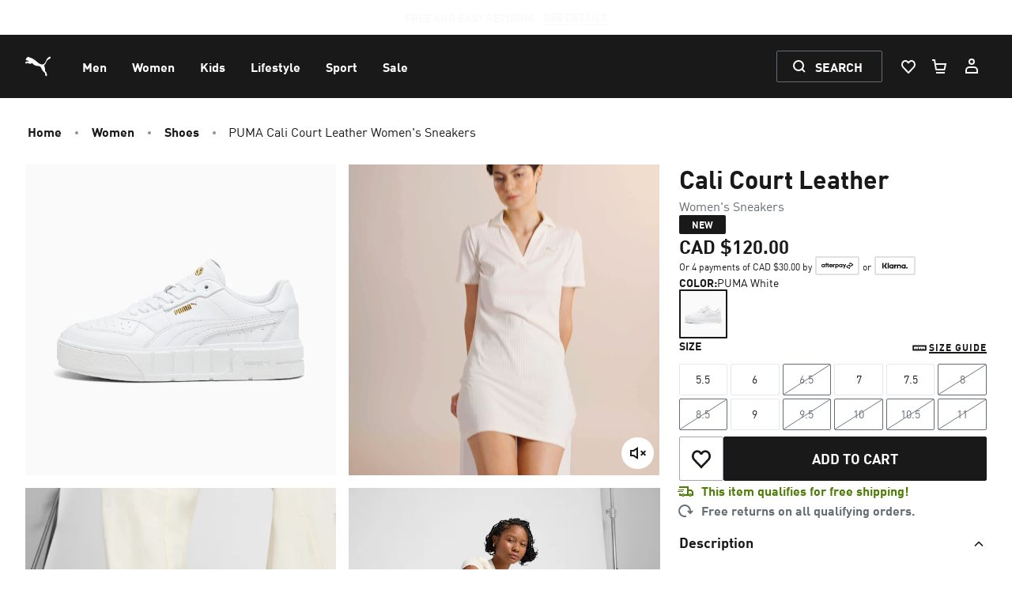

--- FILE ---
content_type: text/html; charset=utf-8
request_url: https://ca.puma.com/ca/en/pd/puma-cali-court-leather-womens-sneakers/393802
body_size: 121050
content:
<!DOCTYPE html><html lang="en"><head><meta charSet="utf-8"/><meta name="viewport" content="width=device-width, initial-scale=1, maximum-scale=2"/><link rel="preconnect" href="https://rapid-1.yottaa.net"/><script type="text/javascript" src="https://rapid-cdn.yottaa.com/rapid/lib/JsPSdW8av_vMyA.js"></script><script src="/_next/dynamic/chunks/mecrury-f937bd6abdfdd14e.js"></script><script type="text/javascript" src="https://try.abtasty.com/2df40c2acabd6f9cf3388199e17e4ce4.js"></script><link rel="apple-touch-icon-precomposed" sizes="57x57" href="/assets/apple-touch-icon-57x57.png"/><link rel="apple-touch-icon-precomposed" sizes="60x60" href="/assets/apple-touch-icon-60x60.png"/><link rel="apple-touch-icon-precomposed" sizes="72x72" href="/assets/apple-touch-icon-72x72.png"/><link rel="apple-touch-icon-precomposed" sizes="76x76" href="/assets/apple-touch-icon-76x76.png"/><link rel="apple-touch-icon-precomposed" sizes="114x114" href="/assets/apple-touch-icon-114x114.png"/><link rel="apple-touch-icon-precomposed" sizes="120x120" href="/assets/apple-touch-icon-120x120.png"/><link rel="apple-touch-icon-precomposed" sizes="144x144" href="/assets/apple-touch-icon-144x144.png"/><link rel="apple-touch-icon-precomposed" sizes="152x152" href="/assets/apple-touch-icon-152x152.png"/><link rel="icon" type="image/png" href="/assets/android-chrome-192x192.png" sizes="192x192"/><link rel="icon" type="image/png" href="/assets/android-chrome-512x512.png" sizes="512x512"/><link rel="icon" type="image/png" href="/assets/favicon-48x48.png" sizes="48x48"/><meta name="application-name" content=" "/><meta name="msapplication-TileColor" content="#FFFFFF"/><meta name="msapplication-TileImage" content="/assets/mstile-144x144.png"/><meta name="msapplication-square70x70logo" content="/assets/mstile-70x70.png"/><meta name="msapplication-square150x150logo" content="/assets/mstile-150x150.png"/><meta name="msapplication-wide310x150logo" content="/assets/mstile-310x150.png"/><meta name="msapplication-square310x310logo" content="/assets/mstile-310x310.png"/><meta name="google-site-verification" content="fuTkqTLherNJsYYYxW6VfBMV-OHAOuOMtUp8jwytNAY"/><meta name="msvalidate.01" content="2A9EAE6A41044CA61F6FCAD3454E70A6"/><link rel="preconnect" href="https://cdn.sanity.io"/><link rel="preconnect" href="https://cdn.attraqt.io"/><link rel="preconnect" href="https://images.puma.com"/><link rel="preconnect" href="https://stm.puma.com"/><link rel="preconnect" href="https://www.googletagmanager.com"/><meta name="googleTagManagerId0" content="GTM-NL2RSPD"/><meta name="googleTagManagerId1" content="GTM-TSWKBGX3"/><script async="">
  (function (w, d, s, l, i) {
    w[l] = w[l] || [];
    w[l].push({ "gtm.start": new Date().getTime(), event: "gtm.js" });
    window.pageData = {
      navigation: {},
      customer: {},
    };
    var f = d.getElementsByTagName(s)[0],
      j = d.createElement(s),
      dl = l != "dataLayer" ? "&l=" + l : "";
    j.async = true;
    j.src = "https://www.googletagmanager.com/gtm.js?id=" + i + dl;
    f.parentNode.insertBefore(j, f);
  })(window, document, "script", "dataLayer", "GTM-NL2RSPD");

  (function (w, d, s, l, i) {
    w[l] = w[l] || [];
    w[l].push({ "gtm.start": new Date().getTime(), event: "gtm.js" });
    window.pageData = {
      navigation: {},
      customer: {},
    };
    var f = d.getElementsByTagName(s)[0],
      j = d.createElement(s),
      dl = l != "dataLayer" ? "&l=" + l : "";
    j.async = true;
    j.src = "https://www.googletagmanager.com/gtm.js?id=" + i + dl;
    f.parentNode.insertBefore(j, f);
  })(window, document, "script", "dataLayer", "GTM-TSWKBGX3");
</script><script>
            (function(b,r,a,n,c,h,_,s,d,k){if(!b[n]||!b[n]._q){for(;s<_.length;)c(h,_[s++]);d=r.createElement(a);d.async=1;d.src="https://cdn.branch.io/branch-latest.min.js";k=r.getElementsByTagName(a)[0];k.parentNode.insertBefore(d,k);b[n]=h}})(window,document,"script","branch",function(b,r){b[r]=function(){b._q.push([r,arguments])}},{_q:[],_v:1},"addListener applyCode autoAppIndex banner closeBanner closeJourney creditHistory credits data deepview deepviewCta first getCode init link logout redeem referrals removeListener sendSMS setBranchViewData setIdentity track validateCode trackCommerceEvent logEvent disableTracking qrCode".split(" "), 0);
            const params = navigator.userAgent.match(/((iPhone|iPod|iPad).*AppleWebKit(?!.*Safari)|(PUMAMobileApp))/i) ? {'no_journeys': true} : undefined;
            
            /**
             * Branch.io Banner Z-Index Control
             * 
             * This code ensures the Branch.io banner appears at the correct z-index level.
             * The outer iframe is controlled via CSS in twind.config.ts, while this code
             * handles the inner banner element that can't be targeted with external CSS.
             * 
             * The 'willShowJourney' event fires before the banner is displayed, allowing us
             * to modify its z-index before it becomes visible to the user.
             */
            branch.init('key_live_bo6E0fWzVtqAmYsIe34HwkimtzaB6aJf', params);
            
            branch.addListener('willShowJourney', function() {
              try {
                const iframe = document.getElementById('branch-banner-iframe');
                if (iframe && iframe.contentDocument) {
                  const bannerElement = iframe.contentDocument.getElementById('branch-banner');
                  if (bannerElement) {
                    bannerElement.style.zIndex = '70';
                  }
                }
              } catch {
                // Silent fail - cross-origin restrictions may prevent access
              }
            });
            </script><script>
              var ScarabQueue = ScarabQueue || [];
              (function(id) {
                if (document.getElementById(id)) return;
                var js = document.createElement('script'); js.id = id;
                js.src = '//cdn.scarabresearch.com/js/1A34C1421884D313/scarab-v2.js';
                var fs = document.getElementsByTagName('script')[0];
                fs.parentNode.insertBefore(js, fs);
              })('scarab-js-api');
            </script><link rel="alternate" hrefLang="fr-CA" href="https://ca.puma.com/ca/fr/pd/sneaker-en-cuir-puma-cali-court-femme/393802"/><link rel="alternate" hrefLang="en-CA" href="https://ca.puma.com/ca/en/pd/puma-cali-court-leather-womens-sneakers/393802"/><link rel="canonical" href="https://ca.puma.com/ca/en/pd/puma-cali-court-leather-womens-sneakers/393802"/><meta property="og:url" content="https://ca.puma.com/ca/en/pd/puma-cali-court-leather-womens-sneakers/393802"/><meta property="og:site_name" content="PUMA Canada"/><meta property="og:type" content="product"/><meta property="og:image" content="https://images.puma.com/image/upload/f_auto,q_auto,b_rgb:fafafa,w_2000,h_2000/global/393802/05/sv01/fnd/PNA/fmt/png/PUMA-Cali-Court-Leather-Women&#x27;s-Sneakers"/><meta property="twitter:image" content="https://images.puma.com/image/upload/f_auto,q_auto,b_rgb:fafafa,w_2000,h_2000/global/393802/05/sv01/fnd/PNA/fmt/png/PUMA-Cali-Court-Leather-Women&#x27;s-Sneakers"/><meta property="twitter:card" content="summary_large_image"/><meta property="twitter:site" content="@puma"/><title>PUMA Cali Court Leather Women&#x27;s Sneakers | PUMA</title><meta property="twitter:title" content="PUMA Cali Court Leather Women&#x27;s Sneakers | PUMA"/><meta property="og:title" content="PUMA Cali Court Leather Women&#x27;s Sneakers | PUMA"/><meta name="description" content="Meet the PUMA Cali Court, your new favorite court classic. Standing at the intersection of sport, fashion, and streetwear, this sneaker brings the tennis vibes to any outfit and can be easily mixed and matched with other pieces to create an effortless look. This version features a full leather upper and fits in court side."/><meta property="og:description" content="Meet the PUMA Cali Court, your new favorite court classic. Standing at the intersection of sport, fashion, and streetwear, this sneaker brings the tennis vibes to any outfit and can be easily mixed and matched with other pieces to create an effortless look. This version features a full leather upper and fits in court side."/><meta property="twitter:description" content="Meet the PUMA Cali Court, your new favorite court classic. Standing at the intersection of sport, fashion, and streetwear, this sneaker brings the tennis vibes to any outfit and can be easily mixed and matched with other pieces to create an effortless look. This version features a full leather upper and fits in court side."/><meta name="robots" content="index, follow"/><link rel="preload" as="image" href="https://res.cloudinary.com/puma-global/video/fetch/f_jpg,so_0,w_426/https://videos.puma.net/videos/393802/08/vid01/fnd/PER/" fetchpriority="high"/><link rel="preload" as="image" href="https://res.cloudinary.com/puma-global/video/fetch/f_jpg,so_0,w_426/https://videos.puma.net/videos/393802/08/vid01/fnd/PER/" fetchpriority="high"/><style id="__tw-hfr8a6">body{font-family:FFDINforPuma,Inter,-apple-system,system-ui,BlinkMacSystemFont,Segoe UI,Roboto,Helvetica Neue,Arial,sans-serif;line-height:inherit;min-height:100vh;overflow-x:hidden;font-kerning:normal;-webkit-font-smoothing:antialiased;-moz-osx-font-smoothing:grayscale;text-rendering:optimizeLegibility;--tw-text-opacity:1;color:#191919;color:rgba(25,25,25,var(--tw-text-opacity));--tw-bg-opacity:1;background-color:#ffffff;background-color:rgba(255,255,255,var(--tw-bg-opacity))}[data-live-announcer="true"]{position:absolute;width:1px;height:1px;padding:0;margin:-1px;overflow:hidden;white-space:nowrap;clip:rect(0,0,0,0);border-width:0}button,input,optgroup,select,textarea{font-family:inherit;font-size:100%;margin:0;padding:0;line-height:inherit;color:inherit}*{--tw-ring-inset:var(--tw-empty,/*!*/ /*!*/);--tw-ring-offset-width:0px;--tw-ring-offset-color:#fff;--tw-ring-color:rgba(140,145,152,var(--tw-ring-opacity,1));--tw-ring-offset-shadow:0 0 transparent;--tw-ring-shadow:0 0 transparent}.focus-visible :focus{outline:none !important;--tw-ring-offset-shadow:var(--tw-ring-inset) 0 0 0 var(--tw-ring-offset-width) var(--tw-ring-offset-color);--tw-ring-shadow:var(--tw-ring-inset) 0 0 0 calc(2px + var(--tw-ring-offset-width)) var(--tw-ring-color);box-shadow:var(--tw-ring-offset-shadow),var(--tw-ring-shadow),var(--tw-shadow,0 0 transparent);border-radius:0.125rem}.focus-visible input:focus, .focus-visible textarea:focus{outline:none !important;--tw-ring-offset-shadow:var(--tw-ring-inset) 0 0 0 var(--tw-ring-offset-width) var(--tw-ring-offset-color);--tw-ring-shadow:var(--tw-ring-inset) 0 0 0 calc(2px + var(--tw-ring-offset-width)) var(--tw-ring-color);box-shadow:var(--tw-ring-offset-shadow),var(--tw-ring-shadow),var(--tw-shadow,0 0 transparent);border-radius:0.125rem}sub,sup{font-size:75%;line-height:0;position:relative;vertical-align:baseline}body *:not([role='dialog']):not(#modal)::-webkit-scrollbar{-webkit-appearance:none;width:6px;height:6px}input[type='search']::-ms-clear{display:none;width:0;height:0}html{line-height:1.5;-webkit-text-size-adjust:100%;font-family:ui-sans-serif,system-ui,sans-serif}table{text-indent:0;border-color:inherit;border-collapse:collapse}.focus-visible input:focus + [data-type='check-btn']{--tw-ring-offset-shadow:var(--tw-ring-inset) 0 0 0 var(--tw-ring-offset-width) var(--tw-ring-offset-color);--tw-ring-shadow:var(--tw-ring-inset) 0 0 0 calc(2px + var(--tw-ring-offset-width)) var(--tw-ring-color);box-shadow:var(--tw-ring-offset-shadow),var(--tw-ring-shadow),var(--tw-shadow,0 0 transparent)}.focus-visible input:focus + [data-type='radio-btn']{--tw-ring-offset-shadow:var(--tw-ring-inset) 0 0 0 var(--tw-ring-offset-width) var(--tw-ring-offset-color);--tw-ring-shadow:var(--tw-ring-inset) 0 0 0 calc(2px + var(--tw-ring-offset-width)) var(--tw-ring-color);box-shadow:var(--tw-ring-offset-shadow),var(--tw-ring-shadow),var(--tw-shadow,0 0 transparent)}.focus-visible [data-test-id='dropdown-select']:focus-within{--tw-ring-offset-shadow:var(--tw-ring-inset) 0 0 0 var(--tw-ring-offset-width) var(--tw-ring-offset-color);--tw-ring-shadow:var(--tw-ring-inset) 0 0 0 calc(2px + var(--tw-ring-offset-width)) var(--tw-ring-color);box-shadow:var(--tw-ring-offset-shadow),var(--tw-ring-shadow),var(--tw-shadow,0 0 transparent)}hr{height:0;color:inherit;border-top-width:1px}input::placeholder,textarea::placeholder{opacity:1;color:#9ca3af}::-webkit-file-upload-button{-webkit-appearance:button;font:inherit}button{background-color:transparent;background-image:none}*,::before,::after{box-sizing:border-box;border:0 solid #e5e7eb}h1,h2,h3,h4,h5,h6{font-size:inherit;font-weight:inherit}a{color:inherit;-webkit-text-decoration:inherit;text-decoration:inherit}::-moz-focus-inner{border-style:none;padding:0}[type="search"]{-webkit-appearance:textfield;outline-offset:-2px}pre,code,kbd,samp{font-family:ui-monospace,monospace;font-size:1em}img,svg,video,canvas,audio,iframe,embed,object{display:block;vertical-align:middle}img,video{max-width:100%;height:auto}body button:focus-visible, body a:focus-visible{outline:2px solid #8c9198;outline-offset:2px}:not(button):not(a):not(input):not(textarea):not(select):focus-visible{outline:2px solid #8c9198;outline-offset:-2px}main, dialog{--tw-bg-opacity:1;background-color:#ffffff;background-color:rgba(255,255,255,var(--tw-bg-opacity))}.hide-scrollbar{-ms-overflow-style:none;scrollbar-width:none}body *:not([role='dialog']):not(#modal)::-webkit-scrollbar-track{background:#DFE0E1;border-radius:6px}body *:not(dialog)::-webkit-scrollbar-thumb{background-color:#50565E;border-radius:6px}body,blockquote,dl,dd,h1,h2,h3,h4,h5,h6,hr,figure,p,pre,fieldset,ol,ul{margin:0}button:focus{outline:1px dotted;outline:5px auto -webkit-focus-ring-color}fieldset,ol,ul,legend{padding:0}textarea{resize:vertical}button,[role="button"]{cursor:pointer}:-moz-focusring{outline:1px dotted ButtonText}::-webkit-inner-spin-button,::-webkit-outer-spin-button{height:auto}summary{display:list-item}html, body{width:100%}a,button{cursor:pointer}body button:focus:not(:focus-visible), body a:focus:not(:focus-visible){outline:none}input[type='search']::-webkit-search-decoration, input[type='search']::-webkit-search-cancel-button, input[type='search']::-webkit-search-results-button, input[type='search']::-webkit-search-results-decoration{display:none}body:not(.focus-visible) *{outline:none !important}#ada-button-frame{display:none}.hide-scrollbar::-webkit-scrollbar{display:none}:root{-moz-tab-size:4;tab-size:4}ol,ul{list-style:none}img{border-style:solid}button,select{text-transform:none}:-moz-ui-invalid{box-shadow:none}progress{vertical-align:baseline}abbr[title]{-webkit-text-decoration:underline dotted;text-decoration:underline dotted}b,strong{font-weight:bolder}sub{bottom:-0.25em}sup{top:-0.5em}body.ja, body.ja .font-display{font-family:"Noto Sans JP", FFDINforPuma, sans-serif}.fc-confirm-order a{-webkit-text-decoration:underline;text-decoration:underline}iframe[id^="branch-banner-iframe"]{z-index:70 !important}#fc_frame, #fc_frame.fc-widget-small{z-index:10 !important}iframe#fc_widget{z-index:10 !important}#onetrust-banner-sdk.otFlat{z-index:90 !important}html:has(.onetrust-pc-dark-filter.ot-fade-in:not(.ot-hide):not([style*="display: none"])){scrollbar-gutter:stable}.QSIFeedbackButton{z-index:30 !important}button,[type="button"],[type="reset"],[type="submit"]{-webkit-appearance:button}::-webkit-search-decoration{-webkit-appearance:none}.overflow-y-scroll, .overflow-y-auto{-webkit-overflow-scrolling:touch}input[type='search']{-webkit-appearance:none}*{--tw-shadow:0 0 transparent}@keyframes tw-1p9i9f8{from{opacity:0;height:0px}to{opacity:1;height:var(--radix-accordion-content-height)}}@keyframes tw-1wi7qlb{from{opacity:1;height:var(--radix-accordion-content-height)}to{opacity:0;height:0px}}@keyframes tw-18wayg4{from{opacity:0;height:0px}to{opacity:1;height:var(--radix-collapsible-content-height)}}@keyframes tw-cz5sjz{from{opacity:1;height:var(--radix-collapsible-content-height)}to{opacity:0;height:0px}}@keyframes tw-bszz9g{0%{transform:translateX(20%);opacity:0}100%{opacity:100;transform:translateX(0)}}@keyframes tw-1pqe1n8{0%{transform:0%;opacity:100}100%{opacity:0;transform:translateX(20%)}}@keyframes slideInBottom{from{transform:translateY(2%)}to{transform:translateY(0)}}@keyframes tw-re4wkh{0%, 100%{opacity:5%}40%{opacity:20%}}@keyframes attention-button-appear{0%{left:-100%;transform:skew(14deg)}80%{left:0;transform:skew(14deg)}100%{left:0;transform:skew(0deg)}}@keyframes attention-button-top-border{15%{left:calc(calc(100% + 4px) * -1)}20%{left:-2px}50%{left:-2px}55%{left:calc(calc(100% + 4px) * -1)}}@keyframes attention-button-bottom-border{5%{right:calc(calc(100% + 4px) * -1)}10%{right:-2px}60%{right:-2px}65%{right:calc(calc(100% + 4px) * -1)}}@keyframes attention-button-left-border{10%{bottom:calc(calc(100% + 4px) * -1)}15%{bottom:-2px}55%{bottom:-2px}60%{bottom:calc(calc(100% + 4px) * -1)}}@keyframes attention-button-right-border{0%{top:calc(calc(100% + 4px) * -1)}5%{top:-2px}65%{top:-2px}70%{top:calc(calc(100% + 4px) * -1)}}.tw-wiulm1{pointer-events:all;position:relative;display:inline-flex;white-space:normal;align-items:center;justify-content:center;height:2.5rem;min-width:-moz-max-content;min-width:max-content;border-width:1px;--tw-text-opacity:1;color:#F6F7F8;color:rgba(246,247,248,var(--tw-text-opacity));--tw-bg-opacity:0;background-color:#ffffff;background-color:rgba(255,255,255,var(--tw-bg-opacity));--tw-border-opacity:1;border-color:transparent;border-radius:9999px;padding-left:0px;padding-right:0px;width:2.5rem;cursor:pointer}.tw-1qj61c1{pointer-events:all;position:relative;display:inline-flex;white-space:normal;align-items:center;justify-content:center;height:2.5rem;min-width:-moz-max-content;min-width:max-content;border-width:1px;--tw-text-opacity:1;color:#ffffff;color:rgba(255,255,255,var(--tw-text-opacity));--tw-bg-opacity:1;background-color:transparent;--tw-border-opacity:1;border-color:#676D75;border-color:rgba(103,109,117,var(--tw-border-opacity));border-radius:0.125rem;padding-left:1rem;padding-right:1rem;cursor:pointer}.tw-1j9asnf{pointer-events:all;position:relative;display:inline-flex;white-space:normal;align-items:center;justify-content:center;height:2.5rem;min-width:-moz-max-content;min-width:max-content;border-width:1px;--tw-text-opacity:1;color:#ffffff;color:rgba(255,255,255,var(--tw-text-opacity));--tw-bg-opacity:1;background-color:#191919;background-color:rgba(25,25,25,var(--tw-bg-opacity));--tw-border-opacity:1;border-color:#191919;border-color:rgba(25,25,25,var(--tw-border-opacity));border-radius:9999px;padding-left:0px;padding-right:0px;width:2.5rem;cursor:pointer}.tw-148g2wk{flex-shrink:0;display:inline-flex;align-items:center;justify-content:center;grid-gap:0.25rem;gap:0.25rem;font-weight:700;text-transform:uppercase;font-size:12px;line-height:1.333;letter-spacing:0.04;height:1.5rem;min-width:1.5rem;border-radius:0.125rem;padding-left:1rem;padding-right:1rem;--tw-text-opacity:1;color:#ffffff;color:rgba(255,255,255,var(--tw-text-opacity));--tw-bg-opacity:1;background-color:#191919;background-color:rgba(25,25,25,var(--tw-bg-opacity))}.tw-wqmwov{pointer-events:all;position:relative;display:inline-flex;white-space:normal;align-items:center;justify-content:center;height:3.5rem;min-width:-moz-max-content;min-width:max-content;border-width:1px;--tw-text-opacity:1;color:#191919;color:rgba(25,25,25,var(--tw-text-opacity));--tw-bg-opacity:1;background-color:transparent;--tw-border-opacity:1;border-color:#A1A8AF;border-color:rgba(161,168,175,var(--tw-border-opacity));border-radius:0.125rem;padding-left:1.5rem;padding-right:1.5rem;cursor:pointer}.tw-1s8viu2{pointer-events:all;position:relative;display:inline-flex;white-space:normal;align-items:center;justify-content:center;height:3.5rem;min-width:-moz-max-content;min-width:max-content;border-width:1px;--tw-text-opacity:1;color:#ffffff;color:rgba(255,255,255,var(--tw-text-opacity));--tw-bg-opacity:1;background-color:#191919;background-color:rgba(25,25,25,var(--tw-bg-opacity));--tw-border-opacity:1;border-color:#191919;border-color:rgba(25,25,25,var(--tw-border-opacity));border-radius:0.125rem;padding-left:1.5rem;padding-right:1.5rem;cursor:pointer}.tw-j8sp2x{pointer-events:all;position:relative;display:inline-flex;white-space:normal;align-items:center;justify-content:center;height:2.5rem;min-width:-moz-max-content;min-width:max-content;border-width:1px;--tw-text-opacity:1;color:#191919;color:rgba(25,25,25,var(--tw-text-opacity));--tw-bg-opacity:1;background-color:#ffffff;background-color:rgba(255,255,255,var(--tw-bg-opacity));--tw-border-opacity:1;border-color:#ffffff;border-color:rgba(255,255,255,var(--tw-border-opacity));border-radius:0.125rem;padding-left:1rem;padding-right:1rem;cursor:pointer}.tw-35txv7{pointer-events:all;position:relative;display:inline-flex;white-space:normal;align-items:center;justify-content:center;height:2.5rem;min-width:-moz-max-content;min-width:max-content;border-width:1px;--tw-text-opacity:1;color:#ffffff;color:rgba(255,255,255,var(--tw-text-opacity));--tw-bg-opacity:1;background-color:transparent;--tw-border-opacity:1;border-color:#676D75;border-color:rgba(103,109,117,var(--tw-border-opacity));border-radius:0.125rem;cursor:pointer}.tw-hzl1vp{position:relative;display:flex;align-items:center;justify-content:center;border-width:1px;--tw-text-opacity:1;color:#ffffff;color:rgba(255,255,255,var(--tw-text-opacity));--tw-bg-opacity:1;background-color:#191919;background-color:rgba(25,25,25,var(--tw-bg-opacity));--tw-border-opacity:1;border-color:#191919;border-color:rgba(25,25,25,var(--tw-border-opacity));border-radius:9999px;width:2.5rem;height:2.5rem}.tw-1r7izm5{position:relative;display:flex;align-items:center;justify-content:center;border-width:1px;--tw-bg-opacity:0;background-color:#191919;background-color:rgba(25,25,25,var(--tw-bg-opacity));border-color:transparent;--tw-text-opacity:1;color:#191919;color:rgba(25,25,25,var(--tw-text-opacity));border-radius:9999px;width:2.5rem;height:2.5rem}.group:hover .tw-hzl1vp{--tw-bg-opacity:1;background-color:#3B4047;background-color:rgba(59,64,71,var(--tw-bg-opacity));--tw-border-opacity:1;border-color:#3B4047;border-color:rgba(59,64,71,var(--tw-border-opacity));--tw-translate-x:0px;--tw-translate-y:0;--tw-rotate:0;--tw-skew-x:0;--tw-skew-y:0;--tw-scale-x:1;--tw-scale-y:1;transform:translateX(0px);transform:translateX(var(--tw-translate-x,0)) translateY(var(--tw-translate-y,0)) rotate(var(--tw-rotate,0)) skewX(var(--tw-skew-x,0)) skewY(var(--tw-skew-y,0)) scaleX(var(--tw-scale-x,1)) scaleY(var(--tw-scale-y,1))}.group:focus-visible .tw-hzl1vp{--tw-bg-opacity:1;background-color:#3B4047;background-color:rgba(59,64,71,var(--tw-bg-opacity));--tw-border-opacity:1;border-color:#3B4047;border-color:rgba(59,64,71,var(--tw-border-opacity));--tw-translate-x:0px;--tw-translate-y:0;--tw-rotate:0;--tw-skew-x:0;--tw-skew-y:0;--tw-scale-x:1;--tw-scale-y:1;transform:translateX(0px);transform:translateX(var(--tw-translate-x,0)) translateY(var(--tw-translate-y,0)) rotate(var(--tw-rotate,0)) skewX(var(--tw-skew-x,0)) skewY(var(--tw-skew-y,0)) scaleX(var(--tw-scale-x,1)) scaleY(var(--tw-scale-y,1))}.tw-7r05il{font-size:16px;line-height:1.5;margin-top:0.125rem;position:absolute;width:1px;height:1px;padding:0;margin:-1px;overflow:hidden;white-space:nowrap;clip:rect(0,0,0,0);border-width:0}.tw-7ivfv6{width:100%;height:1px;--tw-text-opacity:1;color:#BDC1C5;color:rgba(189,193,197,var(--tw-text-opacity));--tw-bg-opacity:1;background-color:#DFE0E1;background-color:rgba(223,224,225,var(--tw-bg-opacity));margin-bottom:0px;margin-top:0px;margin-left:0px;margin-right:0px}.group:hover .tw-1r7izm5{border-color:transparent;--tw-bg-opacity:0.2;--tw-translate-x:0px;--tw-translate-y:0;--tw-rotate:0;--tw-skew-x:0;--tw-skew-y:0;--tw-scale-x:1;--tw-scale-y:1;transform:translateX(0px);transform:translateX(var(--tw-translate-x,0)) translateY(var(--tw-translate-y,0)) rotate(var(--tw-rotate,0)) skewX(var(--tw-skew-x,0)) skewY(var(--tw-skew-y,0)) scaleX(var(--tw-scale-x,1)) scaleY(var(--tw-scale-y,1))}.group:focus-visible .tw-1r7izm5{border-color:transparent;--tw-bg-opacity:0.2;--tw-translate-x:0px;--tw-translate-y:0;--tw-rotate:0;--tw-skew-x:0;--tw-skew-y:0;--tw-scale-x:1;--tw-scale-y:1;transform:translateX(0px);transform:translateX(var(--tw-translate-x,0)) translateY(var(--tw-translate-y,0)) rotate(var(--tw-rotate,0)) skewX(var(--tw-skew-x,0)) skewY(var(--tw-skew-y,0)) scaleX(var(--tw-scale-x,1)) scaleY(var(--tw-scale-y,1))}.tw-1ibrwys{position:relative;display:flex;white-space:nowrap;grid-gap:0.5rem;gap:0.5rem;align-items:center;max-width:-moz-max-content;max-width:max-content;border-radius:0.125rem;text-align:left;font-size:14px;line-height:1.428}.tw-nidw4g{background-color:transparent;color:#191919;color:rgba(25,25,25,var(--tw-text-opacity));font-size:14px;line-height:1.428;-webkit-text-decoration:none;text-decoration:none;--tw-text-opacity:1;border-bottom-width:1px;border-color:currentColor;text-transform:uppercase;font-weight:700}.tw-wiulm1:focus-visible{--tw-bg-opacity:0.2;background-color:#DFE0E1;background-color:rgba(223,224,225,var(--tw-bg-opacity));--tw-border-opacity:1;border-color:transparent;--tw-ring-offset-shadow:var(--tw-ring-inset) 0 0 0 var(--tw-ring-offset-width) var(--tw-ring-offset-color);--tw-ring-shadow:var(--tw-ring-inset) 0 0 0 calc(0px + var(--tw-ring-offset-width)) var(--tw-ring-color);box-shadow:var(--tw-ring-offset-shadow),var(--tw-ring-shadow),var(--tw-shadow,0 0 transparent);outline:none;outline-offset:0px}.tw-1qj61c1:focus-visible{--tw-bg-opacity:1;background-color:transparent;--tw-border-opacity:1;border-color:#ffffff;border-color:rgba(255,255,255,var(--tw-border-opacity));--tw-ring-offset-shadow:var(--tw-ring-inset) 0 0 0 var(--tw-ring-offset-width) var(--tw-ring-offset-color);--tw-ring-shadow:var(--tw-ring-inset) 0 0 0 calc(0px + var(--tw-ring-offset-width)) var(--tw-ring-color);box-shadow:var(--tw-ring-offset-shadow),var(--tw-ring-shadow),var(--tw-shadow,0 0 transparent);outline:none;outline-offset:0px}.tw-1j9asnf:focus-visible{--tw-bg-opacity:1;background-color:#3B4047;background-color:rgba(59,64,71,var(--tw-bg-opacity));--tw-border-opacity:1;border-color:#3B4047;border-color:rgba(59,64,71,var(--tw-border-opacity));--tw-ring-offset-shadow:var(--tw-ring-inset) 0 0 0 var(--tw-ring-offset-width) var(--tw-ring-offset-color);--tw-ring-shadow:var(--tw-ring-inset) 0 0 0 calc(0px + var(--tw-ring-offset-width)) var(--tw-ring-color);box-shadow:var(--tw-ring-offset-shadow),var(--tw-ring-shadow),var(--tw-shadow,0 0 transparent);outline:none;outline-offset:0px}.tw-wqmwov:focus-visible{--tw-bg-opacity:1;background-color:transparent;--tw-border-opacity:1;border-color:#191919;border-color:rgba(25,25,25,var(--tw-border-opacity));--tw-ring-offset-shadow:var(--tw-ring-inset) 0 0 0 var(--tw-ring-offset-width) var(--tw-ring-offset-color);--tw-ring-shadow:var(--tw-ring-inset) 0 0 0 calc(0px + var(--tw-ring-offset-width)) var(--tw-ring-color);box-shadow:var(--tw-ring-offset-shadow),var(--tw-ring-shadow),var(--tw-shadow,0 0 transparent);outline:none;outline-offset:0px}.tw-1s8viu2:focus-visible{--tw-bg-opacity:1;background-color:#3B4047;background-color:rgba(59,64,71,var(--tw-bg-opacity));--tw-border-opacity:1;border-color:#3B4047;border-color:rgba(59,64,71,var(--tw-border-opacity));--tw-ring-offset-shadow:var(--tw-ring-inset) 0 0 0 var(--tw-ring-offset-width) var(--tw-ring-offset-color);--tw-ring-shadow:var(--tw-ring-inset) 0 0 0 calc(0px + var(--tw-ring-offset-width)) var(--tw-ring-color);box-shadow:var(--tw-ring-offset-shadow),var(--tw-ring-shadow),var(--tw-shadow,0 0 transparent);outline:none;outline-offset:0px}.tw-j8sp2x:focus-visible{--tw-bg-opacity:1;background-color:#DFE0E1;background-color:rgba(223,224,225,var(--tw-bg-opacity));--tw-border-opacity:1;border-color:#DFE0E1;border-color:rgba(223,224,225,var(--tw-border-opacity));--tw-ring-offset-shadow:var(--tw-ring-inset) 0 0 0 var(--tw-ring-offset-width) var(--tw-ring-offset-color);--tw-ring-shadow:var(--tw-ring-inset) 0 0 0 calc(0px + var(--tw-ring-offset-width)) var(--tw-ring-color);box-shadow:var(--tw-ring-offset-shadow),var(--tw-ring-shadow),var(--tw-shadow,0 0 transparent);outline:none;outline-offset:0px}.tw-35txv7:focus-visible{--tw-bg-opacity:1;background-color:transparent;--tw-border-opacity:1;border-color:#ffffff;border-color:rgba(255,255,255,var(--tw-border-opacity));--tw-ring-offset-shadow:var(--tw-ring-inset) 0 0 0 var(--tw-ring-offset-width) var(--tw-ring-offset-color);--tw-ring-shadow:var(--tw-ring-inset) 0 0 0 calc(0px + var(--tw-ring-offset-width)) var(--tw-ring-color);box-shadow:var(--tw-ring-offset-shadow),var(--tw-ring-shadow),var(--tw-shadow,0 0 transparent);outline:none;outline-offset:0px}.tw-nidw4g:focus-visible{outline:none;outline-offset:0px;--tw-ring-offset-shadow:var(--tw-ring-inset) 0 0 0 var(--tw-ring-offset-width) var(--tw-ring-offset-color);--tw-ring-shadow:var(--tw-ring-inset) 0 0 0 calc(2px + var(--tw-ring-offset-width)) var(--tw-ring-color);box-shadow:var(--tw-ring-offset-shadow),var(--tw-ring-shadow),var(--tw-shadow,0 0 transparent);--tw-ring-opacity:1;--tw-ring-color:rgba(103,109,117,var(--tw-ring-opacity));--tw-ring-offset-width:2px;border-radius:0.125rem}.tw-4m0ihd:focus-visible{outline:none;outline-offset:0px;--tw-ring-offset-shadow:var(--tw-ring-inset) 0 0 0 var(--tw-ring-offset-width) var(--tw-ring-offset-color);--tw-ring-shadow:var(--tw-ring-inset) 0 0 0 calc(2px + var(--tw-ring-offset-width)) var(--tw-ring-color);box-shadow:var(--tw-ring-offset-shadow),var(--tw-ring-shadow),var(--tw-shadow,0 0 transparent);--tw-ring-opacity:1;--tw-ring-color:rgba(103,109,117,var(--tw-ring-opacity));--tw-ring-offset-width:2px;border-radius:0.125rem}.tw-8jhgk1:focus-visible{outline:none;outline-offset:0px;--tw-ring-offset-shadow:var(--tw-ring-inset) 0 0 0 var(--tw-ring-offset-width) var(--tw-ring-offset-color);--tw-ring-shadow:var(--tw-ring-inset) 0 0 0 calc(2px + var(--tw-ring-offset-width)) var(--tw-ring-color);box-shadow:var(--tw-ring-offset-shadow),var(--tw-ring-shadow),var(--tw-shadow,0 0 transparent);--tw-ring-opacity:1;--tw-ring-color:rgba(103,109,117,var(--tw-ring-opacity));--tw-ring-offset-width:2px;border-radius:0.125rem}.tw-4xsq9o{position:relative;display:flex;align-items:center;--tw-text-opacity:1;color:#191919;color:rgba(25,25,25,var(--tw-text-opacity));-webkit-flex-direction:row;flex-direction:row;cursor:pointer;grid-gap:0.5rem;gap:0.5rem}.tw-9tgpb4{--tw-text-opacity:1;color:#191919;color:rgba(25,25,25,var(--tw-text-opacity));--tw-border-opacity:1;border-color:#DFE0E1;border-color:rgba(223,224,225,var(--tw-border-opacity));--tw-bg-opacity:0;background-color:#F6F7F8;background-color:rgba(246,247,248,var(--tw-bg-opacity));border-width:0px}.tw-qbfk5r{--tw-text-opacity:1;color:#ffffff;color:rgba(255,255,255,var(--tw-text-opacity));--tw-border-opacity:1;border-color:#3B4047;border-color:rgba(59,64,71,var(--tw-border-opacity));--tw-bg-opacity:0;background-color:#262A30;background-color:rgba(38,42,48,var(--tw-bg-opacity));border-width:0px}.tw-8jhgk1{background-color:transparent;color:#ffffff;color:rgba(255,255,255,var(--tw-text-opacity));font-size:16px;line-height:1.5;-webkit-text-decoration:none;text-decoration:none;--tw-text-opacity:1}.tw-1u5i0v3{position:relative;display:inline;flex:none;border-radius:0.125rem;-webkit-appearance:none;-moz-appearance:none;appearance:none;text-align:left}.tw-4m0ihd{background-color:transparent;color:currentColor;font-size:16px;line-height:1.5;-webkit-text-decoration:none;text-decoration:none}.tw-8r84jb{width:100%;display:flex;flex-wrap:wrap;align-items:center;-webkit-flex-direction:row;flex-direction:row}.tw-4xsq9o:focus-visible{--tw-ring-offset-shadow:var(--tw-ring-inset) 0 0 0 var(--tw-ring-offset-width) var(--tw-ring-offset-color);--tw-ring-shadow:var(--tw-ring-inset) 0 0 0 calc(0px + var(--tw-ring-offset-width)) var(--tw-ring-color);box-shadow:var(--tw-ring-offset-shadow),var(--tw-ring-shadow),var(--tw-shadow,0 0 transparent);outline:none;outline-offset:0px}.tw-vk1bow{position:relative;display:flex;white-space:nowrap;overflow-x:scroll;scroll-snap-type:x mandatory}.tw-wiulm1:hover{--tw-bg-opacity:0.2;background-color:#DFE0E1;background-color:rgba(223,224,225,var(--tw-bg-opacity));--tw-border-opacity:1;border-color:transparent}.tw-1qj61c1:hover{--tw-bg-opacity:1;background-color:transparent;--tw-border-opacity:1;border-color:#ffffff;border-color:rgba(255,255,255,var(--tw-border-opacity))}.tw-1j9asnf:hover{--tw-bg-opacity:1;background-color:#3B4047;background-color:rgba(59,64,71,var(--tw-bg-opacity));--tw-border-opacity:1;border-color:#3B4047;border-color:rgba(59,64,71,var(--tw-border-opacity))}.tw-o0m4u5{width:100%;display:flex;flex-wrap:wrap;-webkit-flex-direction:row;flex-direction:row}.tw-jbcyk4{width:100%;display:flex;flex-wrap:wrap;-webkit-flex-direction:row;flex-direction:row}.tw-wqmwov:hover{--tw-bg-opacity:1;background-color:transparent;--tw-border-opacity:1;border-color:#191919;border-color:rgba(25,25,25,var(--tw-border-opacity))}.tw-1s8viu2:hover{--tw-bg-opacity:1;background-color:#3B4047;background-color:rgba(59,64,71,var(--tw-bg-opacity));--tw-border-opacity:1;border-color:#3B4047;border-color:rgba(59,64,71,var(--tw-border-opacity))}.tw-k4ifd3{padding-left:0px;padding-right:0px;padding-bottom:0px;padding-top:0px}.tw-limtyz{padding-left:0px;padding-right:0px;padding-bottom:0.5rem;padding-top:0.5rem}.tw-1f6mcbz{padding-left:0px;padding-right:0px;padding-bottom:1rem;padding-top:1rem}.tw-j8sp2x:hover{--tw-bg-opacity:1;background-color:#DFE0E1;background-color:rgba(223,224,225,var(--tw-bg-opacity));--tw-border-opacity:1;border-color:#DFE0E1;border-color:rgba(223,224,225,var(--tw-border-opacity))}.tw-1bv0xh3{padding-left:0.25rem;padding-right:0.25rem;padding-bottom:0.5rem;padding-top:0.5rem}.tw-35txv7:hover{--tw-bg-opacity:1;background-color:transparent;--tw-border-opacity:1;border-color:#ffffff;border-color:rgba(255,255,255,var(--tw-border-opacity))}.tw-dynr3h{width:100%;display:flex;-webkit-flex-direction:column;flex-direction:column}.tw-znivra{width:100%;display:flex;-webkit-flex-direction:row;flex-direction:row}.tw-bjho2b{font-weight:700;font-stretch:normal;text-transform:uppercase}.tw-uy7dxg{width:100%;display:flex;-webkit-flex-direction:row;flex-direction:row}.tw-i2poas{font-weight:700;font-stretch:normal;text-transform:capitalize}.tw-1ku4kiq{max-width:1600px;padding-left:1rem;padding-right:1rem}.tw-t9a1sw{width:100%;display:-ms-grid;display:grid}.tw-1osnvxd{--tw-text-opacity:1;color:#191919;color:rgba(25,25,25,var(--tw-text-opacity))}.tw-24oen6{--tw-text-opacity:1;color:#4D7D04;color:rgba(77,125,4,var(--tw-text-opacity))}.tw-kieuqy{--tw-text-opacity:1;color:#676D75;color:rgba(103,109,117,var(--tw-text-opacity))}.tw-6tdv6q{--tw-text-opacity:1;color:#ffffff;color:rgba(255,255,255,var(--tw-text-opacity))}.tw-1q7uo4v{font-size:24px;line-height:1.333}.tw-1v0hsfb{font-size:40px;line-height:1.1}.tw-ou8532{font-weight:700;font-stretch:normal}.tw-6nh9ql{font-weight:400;font-stretch:normal}.tw-yq8tfw{font-size:32px;line-height:1.125}.tw-1c9uoyw{--tw-bg-opacity:0;border-width:0px}.tw-rgtq35{font-size:20px;line-height:1.4}.tw-1gboaei:hover{--tw-bg-opacity:1;background-color:#3B4047;background-color:rgba(59,64,71,var(--tw-bg-opacity))}.tw-1gboaei:focus-visible{--tw-bg-opacity:1;background-color:#3B4047;background-color:rgba(59,64,71,var(--tw-bg-opacity))}.tw-1vnl992{font-size:60px;line-height:1}.tw-1u5i0v3:hover{--tw-bg-opacity:0.1;background-color:#191919;background-color:rgba(25,25,25,var(--tw-bg-opacity))}.tw-1seigaj{grid-gap:1.5rem;gap:1.5rem}.tw-1rgvuf0{grid-gap:1rem;gap:1rem}.tw-1g8z7fz{grid-gap:0.5rem;gap:0.5rem}.tw-1nhlmds{grid-gap:0.25rem;gap:0.25rem}.tw-jbcyk4>*{flex:1 1 0%}.tw-uy7dxg>*{flex:1 1 auto}.tw-19iail5{grid-gap:0px;gap:0px}.tw-bw9qav{text-transform:uppercase}.tw-1qv56i8{font-size:1.2em}.tw-q7h3h3{max-width:1600px}.tw-xwzea6{font-stretch:normal}.tw-3asyq7{max-width:1312px}.tw-vk1bow > *{scroll-snap-align:start}@media (min-width:0px){.tw-35txv7{height:2.5rem;padding-left:1rem;padding-right:1rem}}@media (min-width:0px){.tw-znivra{align-items:flex-start;-webkit-flex-direction:column;flex-direction:column}}@media (min-width:0px){.tw-3s3pxe{font-size:24px;line-height:1.333}}@media (min-width:0px){.tw-f5uka7{grid-gap:1rem;gap:1rem}}@media (min-width:0px){.tw-1l31kwv{grid-gap:0.5rem;gap:0.5rem}}@media (min-width:0px){.tw-1oyi8ft{grid-gap:1rem;gap:1rem}}@media (min-width:0px){.tw-t9a1sw{-ms-grid-columns:repeat(1,minmax(0,1fr));grid-template-columns:repeat(1,minmax(0,1fr))}}@media (min-width:640px){.tw-f5uka7{grid-gap:2rem;gap:2rem}}@media (min-width:768px){.tw-vk1bow{display:-ms-grid;display:grid;grid-gap:1rem;gap:1rem;-ms-grid-columns:repeat(2,minmax(0,1fr));grid-template-columns:repeat(2,minmax(0,1fr));overflow-x:auto}}@media (min-width:768px){.tw-1ku4kiq{padding-left:2rem;padding-right:2rem}}@media (min-width:768px){.tw-vk1bow>*:first-child{grid-column:1 / -1}}@media (min-width:768px){.tw-t9a1sw{-ms-grid-columns:repeat(8,minmax(0,1fr));grid-template-columns:repeat(8,minmax(0,1fr))}}@media (min-width:1024px){.tw-35txv7{height:3.5rem;padding-left:1.5rem;padding-right:1.5rem}}@media (min-width:1024px){.tw-znivra{align-items:flex-start;-webkit-flex-direction:column;flex-direction:column}}@media (min-width:1024px){.tw-1ku4kiq{padding-left:2.5rem;padding-right:2.5rem}}@media (min-width:1024px){.tw-3s3pxe{font-size:32px;line-height:1.125}}@media (min-width:1024px){.tw-1l31kwv{grid-gap:0.25rem;gap:0.25rem}}@media (min-width:1024px){.tw-1oyi8ft{grid-gap:0.5rem;gap:0.5rem}}@media (min-width:1024px){.tw-vk1bow>*:first-child{grid-column:span 1 / span 1}}@media (min-width:1024px){.tw-t9a1sw{-ms-grid-columns:repeat(12,minmax(0,1fr));grid-template-columns:repeat(12,minmax(0,1fr))}}@media (min-width:1024px){.tw-vk1bow{-ms-grid-columns:repeat(2,minmax(0,1fr));grid-template-columns:repeat(2,minmax(0,1fr))}}.nav-underline::after{content:'';transition-property:background-color,border-color,color,fill,stroke,opacity,box-shadow,transform,filter,backdrop-filter;transition-timing-function:cubic-bezier(0.4,0,0.2,1);transition-duration:150ms;--tw-translate-x:0;--tw-translate-y:0.25rem;--tw-rotate:0;--tw-skew-x:0;--tw-skew-y:0;--tw-scale-x:1;--tw-scale-y:1;transform:translateY(0.25rem);transform:translateX(var(--tw-translate-x,0)) translateY(var(--tw-translate-y,0)) rotate(var(--tw-rotate,0)) skewX(var(--tw-skew-x,0)) skewY(var(--tw-skew-y,0)) scaleX(var(--tw-scale-x,1)) scaleY(var(--tw-scale-y,1));display:block;position:absolute;left:0px;bottom:0px;width:100%;height:0.125rem;--tw-bg-opacity:1;background-color:#A78B55;background-color:rgba(167,139,85,var(--tw-bg-opacity));opacity:0}.signup-button-outer::before{content:'';position:absolute;top:-2px;left:calc(calc(100% + 4px) * -1);width:calc(100% + 2px);height:2px;background-color:black;animation:attention-button-top-border 10s infinite;animation-fill-mode:forwards;animation-iteration-count:5.5;animation-delay:2s}.signup-button-outer::after{content:'';position:absolute;bottom:-2px;right:calc(calc(100% + 4px) * -1);width:calc(100% + 2px);height:2px;background-color:black;animation:attention-button-bottom-border 10s infinite;animation-fill-mode:forwards;animation-iteration-count:5.5;animation-delay:2s}.signup-button-inner::before{content:'';position:absolute;left:-2px;bottom:calc(calc(100% + 4px) * -1);width:2px;height:calc(100% + 2px);background-color:black;animation:attention-button-left-border 10s infinite;animation-fill-mode:forwards;animation-iteration-count:5.5;animation-delay:2s}.signup-button-inner::after{content:'';position:absolute;right:-2px;top:calc(calc(100% + 4px) * -1);width:2px;height:calc(100% + 2px);background-color:black;animation:attention-button-right-border 10s infinite;animation-fill-mode:forwards;animation-iteration-count:5.5;animation-delay:2s}.sr-only{position:absolute;width:1px;height:1px;padding:0;margin:-1px;overflow:hidden;white-space:nowrap;clip:rect(0,0,0,0);border-width:0}.transform{--tw-translate-x:0;--tw-translate-y:0;--tw-rotate:0;--tw-skew-x:0;--tw-skew-y:0;--tw-scale-x:1;--tw-scale-y:1;transform:translateX(var(--tw-translate-x,0)) translateY(var(--tw-translate-y,0)) rotate(var(--tw-rotate,0)) skewX(var(--tw-skew-x,0)) skewY(var(--tw-skew-y,0)) scaleX(var(--tw-scale-x,1)) scaleY(var(--tw-scale-y,1))}.signup-button-appear{animation:attention-button-appear 0.65s;animation-timing-function:ease-out;animation-fill-mode:forwards;transform-origin:bottom;transition:transform 0.4s, left 0.4s;will-change:transform}.line-clamp-2\&\#x27\;{display:-webkit-box;-webkit-line-clamp:2&#x27;;-webkit-box-orient:vertical;overflow:hidden}.truncate{overflow:hidden;white-space:nowrap;text-overflow:ellipsis}.text-xs{font-size:12px;line-height:1.333;letter-spacing:0.04}.space-y-1>:not([hidden])~:not([hidden]){--tw-space-y-reverse:0;margin-bottom:calc(0.25rem * var(--tw-space-y-reverse));margin-top:0.25rem;margin-top:calc(0.25rem * calc(1 - var(--tw-space-y-reverse)))}.space-y-6>:not([hidden])~:not([hidden]){--tw-space-y-reverse:0;margin-bottom:calc(1.5rem * var(--tw-space-y-reverse));margin-top:1.5rem;margin-top:calc(1.5rem * calc(1 - var(--tw-space-y-reverse)))}.space-y-3>:not([hidden])~:not([hidden]){--tw-space-y-reverse:0;margin-bottom:calc(0.75rem * var(--tw-space-y-reverse));margin-top:0.75rem;margin-top:calc(0.75rem * calc(1 - var(--tw-space-y-reverse)))}.space-x-10>:not([hidden])~:not([hidden]){--tw-space-x-reverse:0;margin-right:calc(2.5rem * var(--tw-space-x-reverse));margin-left:2.5rem;margin-left:calc(2.5rem * calc(1 - var(--tw-space-x-reverse)))}.space-x-2>:not([hidden])~:not([hidden]){--tw-space-x-reverse:0;margin-right:calc(0.5rem * var(--tw-space-x-reverse));margin-left:0.5rem;margin-left:calc(0.5rem * calc(1 - var(--tw-space-x-reverse)))}.transition-opacity{transition-property:opacity;transition-timing-function:cubic-bezier(0.4,0,0.2,1);transition-duration:150ms}.transition-\[transform\,opacity\]{transition-property:transform,opacity;transition-timing-function:cubic-bezier(0.4,0,0.2,1);transition-duration:150ms}.transition{transition-property:background-color,border-color,color,fill,stroke,opacity,box-shadow,transform,filter,backdrop-filter;transition-timing-function:cubic-bezier(0.4,0,0.2,1);transition-duration:150ms}.transition-colors{transition-property:background-color,border-color,color,fill,stroke;transition-timing-function:cubic-bezier(0.4,0,0.2,1);transition-duration:150ms}.transition-transform{transition-property:transform;transition-timing-function:cubic-bezier(0.4,0,0.2,1);transition-duration:150ms}.transition-all{transition-property:all;transition-timing-function:cubic-bezier(0.4,0,0.2,1);transition-duration:150ms}.divide-y>:not([hidden])~:not([hidden]){--tw-divide-y-reverse:0;border-bottom-width:calc(1px * var(--tw-divide-y-reverse));border-top-width:1px;border-top-width:calc(1px * calc(1 - var(--tw-divide-y-reverse)))}.text-neutral-0{--tw-text-opacity:1;color:#ffffff;color:rgba(255,255,255,var(--tw-text-opacity))}.-translate-x-1\/2{--tw-translate-x:calc(50% * -1);transform:translateX(calc(50% * -1));transform:translateX(var(--tw-translate-x,0)) translateY(var(--tw-translate-y,0)) rotate(var(--tw-rotate,0)) skewX(var(--tw-skew-x,0)) skewY(var(--tw-skew-y,0)) scaleX(var(--tw-scale-x,1)) scaleY(var(--tw-scale-y,1))}.scale-y-100{--tw-scale-y:1;transform:scaleY(1);transform:translateX(var(--tw-translate-x,0)) translateY(var(--tw-translate-y,0)) rotate(var(--tw-rotate,0)) skewX(var(--tw-skew-x,0)) skewY(var(--tw-skew-y,0)) scaleX(var(--tw-scale-x,1)) scaleY(var(--tw-scale-y,1))}.translate-y-full{--tw-translate-y:100%;transform:translateY(100%);transform:translateX(var(--tw-translate-x,0)) translateY(var(--tw-translate-y,0)) rotate(var(--tw-rotate,0)) skewX(var(--tw-skew-x,0)) skewY(var(--tw-skew-y,0)) scaleX(var(--tw-scale-x,1)) scaleY(var(--tw-scale-y,1))}.text-neutral-40{--tw-text-opacity:1;color:#A1A8AF;color:rgba(161,168,175,var(--tw-text-opacity))}.scale-y-0{--tw-scale-y:0;transform:scaleY(0);transform:translateX(var(--tw-translate-x,0)) translateY(var(--tw-translate-y,0)) rotate(var(--tw-rotate,0)) skewX(var(--tw-skew-x,0)) skewY(var(--tw-skew-y,0)) scaleX(var(--tw-scale-x,1)) scaleY(var(--tw-scale-y,1))}.text-neutral-70{--tw-text-opacity:1;color:#50565E;color:rgba(80,86,94,var(--tw-text-opacity))}.text-red{--tw-text-opacity:1;color:#ba2b20;color:rgba(186,43,32,var(--tw-text-opacity))}.text-neutral-100{--tw-text-opacity:1;color:#191919;color:rgba(25,25,25,var(--tw-text-opacity))}.rotate-45{--tw-rotate:45deg;transform:rotate(45deg);transform:translateX(var(--tw-translate-x,0)) translateY(var(--tw-translate-y,0)) rotate(var(--tw-rotate,0)) skewX(var(--tw-skew-x,0)) skewY(var(--tw-skew-y,0)) scaleX(var(--tw-scale-x,1)) scaleY(var(--tw-scale-y,1))}.-translate-y-1\/2{--tw-translate-y:calc(50% * -1);transform:translateY(calc(50% * -1));transform:translateX(var(--tw-translate-x,0)) translateY(var(--tw-translate-y,0)) rotate(var(--tw-rotate,0)) skewX(var(--tw-skew-x,0)) skewY(var(--tw-skew-y,0)) scaleX(var(--tw-scale-x,1)) scaleY(var(--tw-scale-y,1))}.text-black{--tw-text-opacity:1;color:#191919;color:rgba(25,25,25,var(--tw-text-opacity))}.-translate-y-\[200\%\]{--tw-translate-y:calc(200% * -1);transform:translateY(calc(200% * -1));transform:translateX(var(--tw-translate-x,0)) translateY(var(--tw-translate-y,0)) rotate(var(--tw-rotate,0)) skewX(var(--tw-skew-x,0)) skewY(var(--tw-skew-y,0)) scaleX(var(--tw-scale-x,1)) scaleY(var(--tw-scale-y,1))}.text-neutral-60{--tw-text-opacity:1;color:#676D75;color:rgba(103,109,117,var(--tw-text-opacity))}.text-neutral-20{--tw-text-opacity:1;color:#DFE0E1;color:rgba(223,224,225,var(--tw-text-opacity))}.bg-neutral-100{--tw-bg-opacity:1;background-color:#191919;background-color:rgba(25,25,25,var(--tw-bg-opacity))}.mx-auto{margin-left:auto;margin-right:auto}.px-2{padding-left:0.5rem;padding-right:0.5rem}.text-base{font-size:16px;line-height:1.5}.\!px-0{padding-left:0px !important;padding-right:0px !important}.px-0{padding-left:0px;padding-right:0px}.text-sm{font-size:14px;line-height:1.428}.px-4{padding-left:1rem;padding-right:1rem}.bg-neutral-0{--tw-bg-opacity:1;background-color:#ffffff;background-color:rgba(255,255,255,var(--tw-bg-opacity))}.shadow-xl{--tw-shadow:0 20px 25px -5px rgba(0,0,0,0.1), 0 10px 10px -5px rgba(0,0,0,0.04);box-shadow:0 20px 25px -5px rgba(0,0,0,0.1), 0 10px 10px -5px rgba(0,0,0,0.04);box-shadow:var(--tw-ring-offset-shadow,0 0 transparent),var(--tw-ring-shadow,0 0 transparent),var(--tw-shadow)}.py-10{padding-bottom:2.5rem;padding-top:2.5rem}.text-lg{font-size:18px;line-height:1.5555}.py-1{padding-bottom:0.25rem;padding-top:0.25rem}.mx-3{margin-left:0.75rem;margin-right:0.75rem}.shadow-glow-base{--tw-shadow:0px 0px 25px -5px rgba(25, 25, 25, 0.15);box-shadow:0px 0px 25px -5px rgba(25, 25, 25, 0.15);box-shadow:var(--tw-ring-offset-shadow,0 0 transparent),var(--tw-ring-shadow,0 0 transparent),var(--tw-shadow)}.border-neutral-20{--tw-border-opacity:1;border-color:#DFE0E1;border-color:rgba(223,224,225,var(--tw-border-opacity))}.bg-neutral-40{--tw-bg-opacity:1;background-color:#A1A8AF;background-color:rgba(161,168,175,var(--tw-bg-opacity))}.heading-base{font-size:24px;line-height:1.1666}.heading-xxxs{font-size:14px;line-height:1.333}.px-3{padding-left:0.75rem;padding-right:0.75rem}.py-6{padding-bottom:1.5rem;padding-top:1.5rem}.heading-xs{font-size:18px;line-height:1.333}.py-2{padding-bottom:0.5rem;padding-top:0.5rem}.border-neutral-40{--tw-border-opacity:1;border-color:#A1A8AF;border-color:rgba(161,168,175,var(--tw-border-opacity))}.outline-none{outline:none;outline-offset:0px}.py-3{padding-bottom:0.75rem;padding-top:0.75rem}.px-10{padding-left:2.5rem;padding-right:2.5rem}.border-neutral-100{--tw-border-opacity:1;border-color:#191919;border-color:rgba(25,25,25,var(--tw-border-opacity))}.py-4{padding-bottom:1rem;padding-top:1rem}.py-8{padding-bottom:2rem;padding-top:2rem}.py-3\.5{padding-bottom:0.875rem;padding-top:0.875rem}.transition-bg{transition-timing-function:cubic-bezier(0.4,0,0.2,1);transition-duration:150ms}.sticky{position:-webkit-sticky;position:sticky}.inline-flex{display:inline-flex}.cursor-pointer{cursor:pointer}.inline{display:inline}.relative{position:relative}.h-16{height:4rem}.flex{display:flex}.gap-2{grid-gap:0.5rem;gap:0.5rem}.w-72{width:18rem}.absolute{position:absolute}.block{display:block}.opacity-100{opacity:1}.w-\[1em\]{width:1em}.h-\[1em\]{height:1em}.hidden{display:none}.invisible{visibility:hidden}.nav-underline{position:relative}.w-full{width:100%}.animate-slide-in-bottom{animation:slideInBottom 200ms}.w-3{width:0.75rem}.h-3{height:0.75rem}.opacity-5{opacity:0.05}.cursor-wait{cursor:wait}.w-20{width:5rem}.h-\[20px\]{height:20px}.m-0{margin:0px}.p-2{padding:0.5rem}.h-auto{height:auto}.w-auto{width:auto}.overflow-hidden{overflow:hidden}.flex-1{flex:1 1 0%}.gap-1{grid-gap:0.25rem;gap:0.25rem}.fixed{position:fixed}.gap-6{grid-gap:1.5rem;gap:1.5rem}.grid{display:-ms-grid;display:grid}.grid-rows\[auto_1px_auto_auto\]{display:grid-rows[auto_1px_auto_auto]}.p-3{padding:0.75rem}.flex-none{flex:none}.h-11{height:2.75rem}.w-8{width:2rem}.h-8{height:2rem}.w-1\/5{width:20%}.gap-4{grid-gap:1rem;gap:1rem}.order-1{order:1}.h-full{height:100%}.inline-block{display:inline-block}.gap-9{grid-gap:2.25rem;gap:2.25rem}.p-4{padding:1rem}.top-\[0px\]{top:0px}.duration-300{transition-duration:300ms}.flex-row{-webkit-flex-direction:row;flex-direction:row}.whitespace-nowrap{white-space:nowrap}.uppercase{text-transform:uppercase}.ml-3{margin-left:0.75rem}.z-20{z-index:20}.items-center{align-items:center}.justify-between{justify-content:space-between}.overflow-y-visible{overflow-y:visible}.max-w-screen-3xl{max-width:1600px}.justify-end{justify-content:flex-end}.left-14{left:3.5rem}.font-bold{font-weight:700}.mr-0{margin-right:0px}.ml-0{margin-left:0px}.left-1\/2{left:50%}.self-stretch{-ms-grid-row-align:stretch;align-self:stretch}.mt-1{margin-top:0.25rem}.pb-1{padding-bottom:0.25rem}.left-0{left:0px}.bottom-0{bottom:0px}.origin-top{transform-origin:top}.overflow-x-auto{overflow-x:auto}.z-0{z-index:0}.whitespace-normal{white-space:normal}.pb-0\.5{padding-bottom:0.125rem}.flex-col{-webkit-flex-direction:column;flex-direction:column}.border-1{border-width:1px}.overflow-x-scroll{overflow-x:scroll}.border-transparent{border-color:transparent}.bottom-2{bottom:0.5rem}.right-2{right:0.5rem}.z-10{z-index:10}.aspect-1-1{aspect-ratio:1 / 1}.mb-2{margin-bottom:0.5rem}.min-w-0{min-width:0px}.min-h-6{min-height:1.5rem}.flex-shrink-0{flex-shrink:0}.align-bottom{vertical-align:bottom}.mt-2{margin-top:0.5rem}.right-0{right:0px}.z-40{z-index:40}.duration-\[1500ms\]{transition-duration:1500ms}.border{border-width:1px}.max-w-max{max-width:-moz-max-content;max-width:max-content}.max-w-2xl{max-width:42rem}.leading-\[1\]{line-height:1}.text-left{text-align:left}.duration-\[800ms\]{transition-duration:800ms}.gap-x-3{grid-column-gap:0.75rem;-moz-column-gap:0.75rem;column-gap:0.75rem}.gap-y-6{grid-row-gap:1.5rem;row-gap:1.5rem}.items-start{align-items:flex-start}.border-0{border-width:0px}.flex-row-reverse{-webkit-flex-direction:row-reverse;flex-direction:row-reverse}.pointer-events-all{pointer-events:all}.font-normal{font-weight:400}.leading-\[1\.15\]{line-height:1.15}.z-\[99999\]{z-index:99999}.bottom-6{bottom:1.5rem}.right-6{right:1.5rem}.mr-\[0px\]{margin-right:0px}.mb-\[0px\]{margin-bottom:0px}.min-h-screen{min-height:100vh}.top-0{top:0px}.font-display{font-family:FFDINforPuma,Inter,-apple-system,system-ui,BlinkMacSystemFont,Segoe UI,Roboto,Helvetica Neue,Arial,sans-serif}.justify-center{justify-content:center}.flex-wrap{flex-wrap:wrap}.text-center{text-align:center}.items-stretch{align-items:stretch}.overflow-x-hidden{overflow-x:hidden}.ml-5{margin-left:1.25rem}.pl-1{padding-left:0.25rem}.min-w-48{min-width:12rem}.pr-8{padding-right:2rem}.pr-5{padding-right:1.25rem}.pb-2{padding-bottom:0.5rem}.flex-grow{flex-grow:1}.box-border{box-sizing:border-box}.pt-3{padding-top:0.75rem}.pl-5{padding-left:1.25rem}.pr-10{padding-right:2.5rem}.mt-4{margin-top:1rem}.pointer-events-none{pointer-events:none}.-left-full{left:calc(100% * -1)}.bg-clip-border{-webkit-background-clip:border-box;background-clip:border-box}.signup-button-outer{clip-path:polygon(-2px -2px, -2px calc(100% + 2px), calc(100% + 2px) calc(100% + 2px), calc(100% + 2px) -2px)}.signup-button-inner{clip-path:polygon(-2px -2px, -2px calc(100% + 2px), calc(100% + 2px) calc(100% + 2px), calc(100% + 2px) -2px)}.gap-x-6{grid-column-gap:1.5rem;-moz-column-gap:1.5rem;column-gap:1.5rem}.gap-y-1{grid-row-gap:0.25rem;row-gap:0.25rem}.text-right{text-align:right}.pl-3{padding-left:0.75rem}.tracking-wide{letter-spacing:.02em}.bg-transparent{background-color:transparent}.right-4{right:1rem}.top-1\/2{top:50%}.underline{-webkit-text-decoration:underline;text-decoration:underline}.rounded-sm{border-radius:0.125rem}.scroll-snap > *{scroll-snap-align:start}.scroll-snap{scroll-snap-type:x mandatory}.rounded-full{border-radius:9999px}.ease-out{transition-timing-function:cubic-bezier(0,0,0.2,1)}.grid-cols-1{-ms-grid-columns:repeat(1,minmax(0,1fr));grid-template-columns:repeat(1,minmax(0,1fr))}.row-start-1{grid-row-start:1}.row-start-2{grid-row-start:2}.row-start-3{grid-row-start:3}.row-start-4{grid-row-start:4}.rounded-lg{border-radius:0.5rem}.ease-out-expo{transition-timing-function:cubic-bezier(0.19, 1, 0.22, 1)}.underline-offset-0{text-underline-offset:0px}.list-disc{list-style-type:disc}.grid-cols-2{-ms-grid-columns:repeat(2,minmax(0,1fr));grid-template-columns:repeat(2,minmax(0,1fr))}.decoration-underline{text-decoration-line:underline}.decoration-1{text-decoration-thickness:1px}.underline-offset-\[0\.18em\]{text-underline-offset:0.18em}.border-b-1{border-bottom-width:1px}.border-r-1{border-right-width:1px}.border-t-1{border-top-width:1px}.border-b-2{border-bottom-width:2px}.empty\:hidden:empty{display:none}.group:hover .group-hover\:nav-underline-selected::after{content:'';opacity:1;--tw-translate-y:calc(0px * -1);transform:translateY(calc(0px * -1));transform:translateX(var(--tw-translate-x,0)) translateY(var(--tw-translate-y,0)) rotate(var(--tw-rotate,0)) skewX(var(--tw-skew-x,0)) skewY(var(--tw-skew-y,0)) scaleX(var(--tw-scale-x,1)) scaleY(var(--tw-scale-y,1))}.hover\:transition-colors:hover{transition-property:background-color,border-color,color,fill,stroke;transition-timing-function:cubic-bezier(0.4,0,0.2,1);transition-duration:150ms}.hover\:text-gold-40:hover{--tw-text-opacity:1;color:#A78B55;color:rgba(167,139,85,var(--tw-text-opacity))}.hover\:text-neutral-100:hover{--tw-text-opacity:1;color:#191919;color:rgba(25,25,25,var(--tw-text-opacity))}.hover\:text-neutral-0:hover{--tw-text-opacity:1;color:#ffffff;color:rgba(255,255,255,var(--tw-text-opacity))}.hover\:bg-neutral-0:hover{--tw-bg-opacity:1;background-color:#ffffff;background-color:rgba(255,255,255,var(--tw-bg-opacity))}.hover\:border-neutral-0:hover{--tw-border-opacity:1;border-color:#ffffff;border-color:rgba(255,255,255,var(--tw-border-opacity))}.hover\:transition-bg:hover{transition-timing-function:cubic-bezier(0.4,0,0.2,1);transition-duration:150ms}.group:hover .group-hover\:nav-underline-selected{position:relative}.hover\:nav-fade-non-selected:hover > li a{opacity:0.5}.hover\:nav-fade-non-selected:hover > li:hover a{opacity:1}.hover\:duration-300:hover{transition-duration:300ms}.hover\:ease-out:hover{transition-timing-function:cubic-bezier(0,0,0.2,1)}.hover\:rounded-lg:hover{border-radius:0.5rem}.group:focus .group-focus\:nav-underline-selected::after{content:'';opacity:1;--tw-translate-y:calc(0px * -1);transform:translateY(calc(0px * -1));transform:translateX(var(--tw-translate-x,0)) translateY(var(--tw-translate-y,0)) rotate(var(--tw-rotate,0)) skewX(var(--tw-skew-x,0)) skewY(var(--tw-skew-y,0)) scaleX(var(--tw-scale-x,1)) scaleY(var(--tw-scale-y,1))}.focus\:ring-2:focus{--tw-ring-offset-shadow:var(--tw-ring-inset) 0 0 0 var(--tw-ring-offset-width) var(--tw-ring-offset-color);--tw-ring-shadow:var(--tw-ring-inset) 0 0 0 calc(2px + var(--tw-ring-offset-width)) var(--tw-ring-color);box-shadow:var(--tw-ring-offset-shadow),var(--tw-ring-shadow),var(--tw-shadow,0 0 transparent)}.focus\:translate-y-0:focus{--tw-translate-y:0px;transform:translateY(0px);transform:translateX(var(--tw-translate-x,0)) translateY(var(--tw-translate-y,0)) rotate(var(--tw-rotate,0)) skewX(var(--tw-skew-x,0)) skewY(var(--tw-skew-y,0)) scaleX(var(--tw-scale-x,1)) scaleY(var(--tw-scale-y,1))}.focus\:bg-neutral-0:focus{--tw-bg-opacity:1;background-color:#ffffff;background-color:rgba(255,255,255,var(--tw-bg-opacity))}.focus\:border-neutral-0:focus{--tw-border-opacity:1;border-color:#ffffff;border-color:rgba(255,255,255,var(--tw-border-opacity))}.focus\:transition-bg:focus{transition-timing-function:cubic-bezier(0.4,0,0.2,1);transition-duration:150ms}.group:focus .group-focus\:nav-underline-selected{position:relative}.focus\:duration-300:focus{transition-duration:300ms}.focus\:ease-out:focus{transition-timing-function:cubic-bezier(0,0,0.2,1)}.focus\:rounded-lg:focus{border-radius:0.5rem}.focus\:ring-gray-50:focus{--tw-ring-opacity:1}.focus-visible\:ring:focus-visible{--tw-ring-offset-shadow:var(--tw-ring-inset) 0 0 0 var(--tw-ring-offset-width) var(--tw-ring-offset-color);--tw-ring-shadow:var(--tw-ring-inset) 0 0 0 calc(3px + var(--tw-ring-offset-width)) var(--tw-ring-color);box-shadow:var(--tw-ring-offset-shadow),var(--tw-ring-shadow),var(--tw-shadow,0 0 transparent)}.focus-visible\:ring-1:focus-visible{--tw-ring-offset-shadow:var(--tw-ring-inset) 0 0 0 var(--tw-ring-offset-width) var(--tw-ring-offset-color);--tw-ring-shadow:var(--tw-ring-inset) 0 0 0 calc(1px + var(--tw-ring-offset-width)) var(--tw-ring-color);box-shadow:var(--tw-ring-offset-shadow),var(--tw-ring-shadow),var(--tw-shadow,0 0 transparent)}.focus-visible\:outline-none:focus-visible{outline:none;outline-offset:0px}.active\:bg-neutral-0:active{--tw-bg-opacity:1;background-color:#ffffff;background-color:rgba(255,255,255,var(--tw-bg-opacity))}.after\:\:border-outline-invert::after{--tw-border-opacity:1;border-color:#676D75;border-color:rgba(103,109,117,var(--tw-border-opacity))}.after\:\:border-outline::after{--tw-border-opacity:1;border-color:#8C9198;border-color:rgba(140,145,152,var(--tw-border-opacity))}.override\:text-xl.override\:text-xl{font-size:20px;line-height:1.4}.after\:\:absolute::after{position:absolute}.after\:\:hidden::after{display:none}.override\:opacity-100.override\:opacity-100{opacity:1}.display\:none\;visibility\:hidden:display:none;visibility{display:none}.after\:\:pointer-events-none::after{pointer-events:none}.after\:\:-left-1::after{left:calc(0.25rem * -1)}.after\:\:-top-1::after{top:calc(0.25rem * -1)}.after\:\:-right-1::after{right:calc(0.25rem * -1)}.after\:\:-bottom-1::after{bottom:calc(0.25rem * -1)}.after\:\:border-2::after{border-width:2px}.rtl\:ml-0[dir=rtl],[dir=rtl] .rtl\:ml-0{margin-left:0px}.rtl\:mr-0[dir=rtl],[dir=rtl] .rtl\:mr-0{margin-right:0px}.override\:leading-\[24px\].override\:leading-\[24px\]{line-height:24px}.rtl\:text-right[dir=rtl],[dir=rtl] .rtl\:text-right{text-align:right}.rtl\:right-auto[dir=rtl],[dir=rtl] .rtl\:right-auto{right:auto}.rtl\:left-6[dir=rtl],[dir=rtl] .rtl\:left-6{left:1.5rem}.after\:\:rounded-full::after{border-radius:9999px}.after\:\:rounded-sm::after{border-radius:0.125rem}.focus-visible\:after\:\:block:focus-visible::after{display:block}.group:focus-visible .group-focus-visible\:after\:\:block::after{display:block}@media screen and (max-width: 539px){.mobile\:text-xs{font-size:12px;line-height:1.333;letter-spacing:0.04}}@media screen and (max-width: 539px){.mobile\:px-4{padding-left:1rem;padding-right:1rem}}@media screen and (max-width: 539px){.mobile\:block{display:block}}@media screen and (max-width: 539px){.mobile\:hidden{display:none}}@media screen and (max-width: 539px){.mobile\:p-4{padding:1rem}}@media screen and (max-width: 539px){.mobile\:items-start{align-items:flex-start}}@media screen and (max-width: 539px){.mobile\:mt-2{margin-top:0.5rem}}@media (min-width:480px){.xs\:space-y-4>:not([hidden])~:not([hidden]){--tw-space-y-reverse:0;margin-bottom:calc(1rem * var(--tw-space-y-reverse));margin-top:1rem;margin-top:calc(1rem * calc(1 - var(--tw-space-y-reverse)))}}@media (min-width:480px){.xs\:space-x-4>:not([hidden])~:not([hidden]){--tw-space-x-reverse:0;margin-right:calc(1rem * var(--tw-space-x-reverse));margin-left:1rem;margin-left:calc(1rem * calc(1 - var(--tw-space-x-reverse)))}}@media (min-width:480px){.xs\:text-lg{font-size:18px;line-height:1.5555}}@media (min-width:480px){.xs\:gap-6{grid-gap:1.5rem;gap:1.5rem}}@media (min-width:480px){.xs\:p-6{padding:1.5rem}}@media (min-width:480px){.xs\:col-span-2{grid-column:span 2 / span 2}}@media (min-width:480px){.xs\:justify-start{justify-content:flex-start}}@media (min-width:480px){.xs\:grid-rows-\[auto_1px_auto\]{-ms-grid-rows:auto_1px_auto;grid-template-rows:auto_1px_auto}}@media (min-width:480px){.xs\:grid-cols-2{-ms-grid-columns:repeat(2,minmax(0,1fr));grid-template-columns:repeat(2,minmax(0,1fr))}}@media (min-width:480px){.xs\:row-start-1{grid-row-start:1}}@media (min-width:480px){.xs\:col-start-1{grid-column-start:1}}@media (min-width:480px){.xs\:row-start-2{grid-row-start:2}}@media (min-width:480px){.xs\:row-start-3{grid-row-start:3}}@media screen and (min-width: 540px) and (max-width: 1023px){.tablet\:px-6{padding-left:1.5rem;padding-right:1.5rem}}@media screen and (min-width: 540px) and (max-width: 1023px){.tablet\:block{display:block}}@media screen and (min-width: 540px) and (max-width: 1023px){.tablet\:hidden{display:none}}@media screen and (min-width: 540px) and (max-width: 1023px){.tablet\:p-6{padding:1.5rem}}@media screen and (min-width: 540px) and (max-width: 1023px){.tablet\:items-start{align-items:flex-start}}@media screen and (min-width: 540px) and (max-width: 1023px){.tablet\:mt-6{margin-top:1.5rem}}@media (min-width:640px){.sm\:hidden{display:none}}@media (min-width:768px){.md\:heading-lg{font-size:28px;line-height:1.142}}@media (min-width:768px){.md\:grid{display:-ms-grid;display:grid}}@media (min-width:768px){.md\:gap-4{grid-gap:1rem;gap:1rem}}@media (min-width:768px){.md\:sticky{position:-webkit-sticky;position:sticky}}@media (min-width:768px){.md\:gap-8{grid-gap:2rem;gap:2rem}}@media (min-width:768px){.md\:overflow-x-auto{overflow-x:auto}}@media (min-width:768px){.md\:top-\[0px\]{top:0px}}@media (min-width:768px){.md\:mb-0{margin-bottom:0px}}@media (min-width:768px){.md\:col-span-4{grid-column:span 4 / span 4}}@media (min-width:768px){.md\:grid-cols-2{-ms-grid-columns:repeat(2,minmax(0,1fr));grid-template-columns:repeat(2,minmax(0,1fr))}}@media (min-width:768px){.override\:md\:text-2xl.override\:md\:text-2xl{font-size:24px;line-height:1.333}}@media (min-width:768px){.md\:children\:first-child\:col-span-full>*:first-child{grid-column:1 / -1}}@media (min-width:768px){.override\:md\:leading-\[28px\].override\:md\:leading-\[28px\]{line-height:28px}}@media (min-width:1024px){.lg\:translate-x-0{--tw-translate-x:0px;transform:translateX(0px);transform:translateX(var(--tw-translate-x,0)) translateY(var(--tw-translate-y,0)) rotate(var(--tw-rotate,0)) skewX(var(--tw-skew-x,0)) skewY(var(--tw-skew-y,0)) scaleX(var(--tw-scale-x,1)) scaleY(var(--tw-scale-y,1))}}@media screen and (min-width: 1024px){.desktop\:px-8{padding-left:2rem;padding-right:2rem}}@media (min-width:1024px){.lg\:mx-auto{margin-left:auto;margin-right:auto}}@media (min-width:1024px){.lg\:px-3{padding-left:0.75rem;padding-right:0.75rem}}@media (min-width:1024px){.lg\:text-lg{font-size:18px;line-height:1.5555}}@media (min-width:1024px){.lg\:text-base{font-size:16px;line-height:1.5}}@media (min-width:1024px){.lg\:px-8{padding-left:2rem;padding-right:2rem}}@media (min-width:1024px){.lg\:py-8{padding-bottom:2rem;padding-top:2rem}}@media (min-width:1024px){.lg\:py-10{padding-bottom:2.5rem;padding-top:2.5rem}}@media (min-width:1024px){.lg\:h-20{height:5rem}}@media (min-width:1024px){.lg\:relative{position:relative}}@media (min-width:1024px){.lg\:block{display:block}}@media (min-width:1024px){.lg\:hidden{display:none}}@media (min-width:1024px){.lg\:static{position:static}}@media (min-width:1024px){.lg\:visible{visibility:visible}}@media (min-width:1024px){.lg\:gap-10{grid-gap:2.5rem;gap:2.5rem}}@media screen and (min-width: 1024px){.desktop\:block{display:block}}@media screen and (min-width: 1024px){.desktop\:flex{display:flex}}@media screen and (min-width: 1024px){.desktop\:hidden{display:none}}@media (min-width:1024px){.lg\:w-auto{width:auto}}@media screen and (min-width: 1024px){.desktop\:p-8{padding:2rem}}@media (min-width:1024px){.lg\:flex-\[2\]{flex:2}}@media (min-width:1024px){.lg\:flex-\[1\]{flex:1}}@media (min-width:1024px){.lg\:gap-6{grid-gap:1.5rem;gap:1.5rem}}@media (min-width:1024px){.lg\:left-16{left:4rem}}@media (min-width:1024px){.lg\:left-auto{left:auto}}@media screen and (min-width: 1024px){.desktop\:items-end{align-items:flex-end}}@media (min-width:1024px){.lg\:items-center{align-items:center}}@media (min-width:1024px){.lg\:col-span-1{grid-column:span 1 / span 1}}@media (min-width:1024px){.lg\:justify-self-center{-ms-grid-column-align:center;justify-self:center}}@media (min-width:1024px){.lg\:col-span-3{grid-column:span 3 / span 3}}@media (min-width:1024px){.lg\:flex-row{-webkit-flex-direction:row;flex-direction:row}}@media screen and (min-width: 1024px){.desktop\:mt-8{margin-top:2rem}}@media (min-width:1024px){.lg\:col-span-8{grid-column:span 8 / span 8}}@media (min-width:1024px){.lg\:mb-0{margin-bottom:0px}}@media (min-width:1024px){.lg\:grid-cols-2{-ms-grid-columns:repeat(2,minmax(0,1fr));grid-template-columns:repeat(2,minmax(0,1fr))}}@media (min-width:1024px){.lg\:grid-rows-\[1px_auto\]{-ms-grid-rows:1px_auto;grid-template-rows:1px_auto}}@media (min-width:1024px){.lg\:grid-cols-3{-ms-grid-columns:repeat(3,minmax(0,1fr));grid-template-columns:repeat(3,minmax(0,1fr))}}@media (min-width:1024px){.lg\:row-start-2{grid-row-start:2}}@media (min-width:1024px){.lg\:col-start-2{grid-column-start:2}}@media (min-width:1024px){.lg\:row-start-1{grid-row-start:1}}@media (min-width:1024px){.lg\:col-start-1{grid-column-start:1}}@media (min-width:1024px){.lg\:col-start-3{grid-column-start:3}}@media (min-width:1024px){.lg\:children\:first-child\:col-span-1>*:first-child{grid-column:span 1 / span 1}}@media (min-width:1280px){.xl\:py-12{padding-bottom:3rem;padding-top:3rem}}@media (min-width:1280px){.xl\:heading-xl{font-size:32px;line-height:1.125}}@media (min-width:1280px){.xl\:flex{display:flex}}@media (min-width:1280px){.xl\:hidden{display:none}}.tw-v1kxal::before{content:'';transition:transform 350ms cubic-bezier(0.76, 0, 0.24, 1) 150ms;position:absolute;left:0px;bottom:0px;right:0px;height:2px;background-color:currentColor;--tw-translate-x:0;--tw-translate-y:0;--tw-rotate:0;--tw-skew-x:0;--tw-skew-y:0;--tw-scale-x:0;--tw-scale-y:1;transform:scaleX(0);transform:translateX(var(--tw-translate-x,0)) translateY(var(--tw-translate-y,0)) rotate(var(--tw-rotate,0)) skewX(var(--tw-skew-x,0)) skewY(var(--tw-skew-y,0)) scaleX(var(--tw-scale-x,1)) scaleY(var(--tw-scale-y,1));transform-origin:left}.tw-v1kxal::after{content:'';transition:transform 350ms cubic-bezier(0.76, 0, 0.24, 1);position:absolute;left:0px;bottom:0px;right:0px;height:2px;background-color:currentColor;--tw-translate-x:0;--tw-translate-y:0;--tw-rotate:0;--tw-skew-x:0;--tw-skew-y:0;--tw-scale-x:1;--tw-scale-y:1;transform:scaleX(1);transform:translateX(var(--tw-translate-x,0)) translateY(var(--tw-translate-y,0)) rotate(var(--tw-rotate,0)) skewX(var(--tw-skew-x,0)) skewY(var(--tw-skew-y,0)) scaleX(var(--tw-scale-x,1)) scaleY(var(--tw-scale-y,1));transform-origin:right}.tw-1vsk68a .stylitics-bundle-badge .stylitics-shop-the-look-badge .stylitics-shop-the-look-label{font-family:'FFDINforPuma';font-style:normal;font-weight:700;font-size:12px;line-height:16px;display:flex;align-items:center;text-align:center;letter-spacing:0.04em;text-transform:uppercase;color:#ffffff;flex:none;order:0;flex-grow:0}.tw-1vsk68a .stylitics-bundle-badge .stylitics-shop-the-look-badge{display:flex;-webkit-flex-direction:row;flex-direction:row;align-items:flex-start;padding:4px 16px;background:#a1a8af;border-radius:2px;flex:none;order:0;flex-grow:0}.tw-1rv1gmo .stylitics-view-item-details-cta span,.tw-1rv1gmo .stylitics-cta-link{width:81px;height:16px;font-style:normal !important;font-weight:700 !important;font-size:12px !important;line-height:16px !important;letter-spacing:0.04rem !important}.tw-1rv1gmo .stylitics-view-item-details-cta,.tw-1rv1gmo .stylitics-cta-link{padding-bottom:4px !important;border-bottom:#a1a8af solid 2px !important;text-transform:uppercase;font-style:normal !important;font-weight:700 !important;line-height:16px !important;letter-spacing:0.04rem !important}.tw-9sa4du > [data-uds-child='callout-close']{grid-area:close;margin-top:0.125rem;-ms-grid-column-align:start;justify-self:start;-ms-grid-row-align:flex-start;align-self:flex-start}.tw-1r5hjsx{-ms-overflow-style:none;scrollbar-width:none;scroll-behavior:smooth}.tw-9sa4du > [data-uds-child='callout-body']{grid-area:body;-ms-grid-column-align:start;justify-self:start;-ms-grid-row-align:flex-start;align-self:flex-start}.tw-1rv1gmo .stylitics-arrow-btn{z-index:10 !important;background-color:#191919 !important;position:absolute}.tw-1yajkxj > li{transform:translate3d(0, 0, 0);-webkit-backface-visibility:hidden;backface-visibility:hidden;perspective:1000}.tw-1rv1gmo .stylitics-view-item-details-cta:hover,.tw-1rv1gmo .stylitics-cta-link:hover{opacity:1 !important;color:#000000 !important;border-bottom:#000000 solid 2px !important}:hover > .tw-v1kxal::before{--tw-scale-x:1;transform:scaleX(1);transform:translateX(var(--tw-translate-x,0)) translateY(var(--tw-translate-y,0)) rotate(var(--tw-rotate,0)) skewX(var(--tw-skew-x,0)) skewY(var(--tw-skew-y,0)) scaleX(var(--tw-scale-x,1)) scaleY(var(--tw-scale-y,1))}:hover > .tw-v1kxal::after{--tw-scale-x:0;transform:scaleX(0);transform:translateX(var(--tw-translate-x,0)) translateY(var(--tw-translate-y,0)) rotate(var(--tw-rotate,0)) skewX(var(--tw-skew-x,0)) skewY(var(--tw-skew-y,0)) scaleX(var(--tw-scale-x,1)) scaleY(var(--tw-scale-y,1))}.tw-1wdbu9c{max-height:50vh;overflow-y:auto}.tw-dszfpb{animation:4s ease infinite 100ms;animation-name:tw-re4wkh}.tw-plpc16{animation:4s ease infinite 200ms;animation-name:tw-re4wkh}.tw-181lkuv{animation:4s ease infinite 300ms;animation-name:tw-re4wkh}.tw-1dfgjh0{animation:4s ease infinite 400ms;animation-name:tw-re4wkh}.tw-qhvu06{animation:4s ease infinite 999999ms;animation-name:tw-re4wkh}.tw-1kab72r{padding-left:11px;padding-right:11px}.tw-9sa4du > [data-uds-child='callout-icon']{grid-area:icon;margin-top:1px}.tw-n57lnt > [data-uds-child='callout-icon'][dir=rtl],[dir=rtl] .tw-n57lnt > [data-uds-child='callout-icon']{margin-left:0.5rem;margin-right:calc(0.25rem * -1)}.tw-n57lnt > [data-uds-child='callout-icon']{margin-left:calc(0.25rem * -1);margin-right:0.5rem}.tw-n57lnt > [data-uds-child='callout-close'][dir=rtl],[dir=rtl] .tw-n57lnt > [data-uds-child='callout-close']{margin-right:0.75rem;margin-left:calc(0.25rem * -1)}.tw-n57lnt > [data-uds-child='callout-close']{margin-right:calc(0.25rem * -1);margin-left:0.75rem}.tw-5a28gk[data-state='open']{animation:0.6s cubic-bezier(0.16, 1, 0.3, 1) forwards;animation-name:tw-1p9i9f8}.tw-5a28gk[data-state='closed']{animation:0.6s cubic-bezier(0.16, 1, 0.3, 1) forwards;animation-name:tw-1wi7qlb}.tw-1rv1gmo .stylitics-item-name{font-weight:700 !important;font-size:16px}.tw-1rv1gmo .stylitics-item-regular-price{font-weight:400 !important;color:gray-100 !important}.tw-1rv1gmo .stylitics-sequence.stylitics-sequence-scroll-snap{padding-bottom:2rem;margin-bottom:1rem}.tw-1vsk68a .stylitics-bundle-badge{top:3%;z-index:1}.tw-5jpbe3[data-state='open']{animation:0.6s cubic-bezier(0.16, 1, 0.3, 1) forwards;animation-name:tw-18wayg4}.tw-5jpbe3[data-state='closed']{animation:0.6s cubic-bezier(0.16, 1, 0.3, 1) forwards;animation-name:tw-cz5sjz}.tw-1f0vkjw > [data-state='open']{animation:0.3s cubic-bezier(0.16, 1, 0.3, 1);animation-name:tw-bszz9g}.tw-25nb2f > [data-state='closed']{animation:0.3s cubic-bezier(0.55, 0, 1, 0.45);animation-name:tw-1pqe1n8}.tw-9sa4du{display:-ms-grid;display:grid;grid-auto-rows:max-content}.tw-n57lnt{-ms-grid-columns:max-content auto max-content;grid-template-columns:max-content auto max-content;grid-template-areas:'icon body close' 'icon body close'}.tw-1rv1gmo .stylitics-item-container{padding:10px 0 !important;border-bottom:1px solid #dfe0e1 !important}.tw-10skrdm::after{content:''}.tw-f6s2lp{width:min( var(--radix-popper-available-width), var(--popover-max-width) )}.tw-1r5hjsx::-webkit-scrollbar{display:none}.tw-1kab72r [data-uds-child='text-label']{display:none}.tw-85ooag[data-state='open']{transform:rotate(180deg)}.tw-1rv1gmo .stylitics-arrow path{stroke:#ffffff !important}.tw-1rv1gmo .stylitics-bundle-container{border:1px solid #DFE0E1 !important}.tw-1lusb1m [data-uds-child="text-label"]{letter-spacing:1px !important}.tw-1rv1gmo .stylitics-classic-base{font-family:'FFDINforPuma' !important}.tw-1rv1gmo .stylitics-item-price-and-cta{-webkit-flex-direction:row !important;flex-direction:row !important}.tw-1rv1gmo .stylitics-view-item-details-cta span{font-size:14px !important}.tw-gcj4xw{--popover-max-width:20rem}.tw-n51x57{--radix-collapsible-content-height:auto !important}@media (hover: none){.tw-1rv1gmo .stylitics-arrow-btn.stylitics-previous{left:45px !important;opacity:1 !important}}@media (hover: none){.tw-1rv1gmo .stylitics-arrow-btn.stylitics-next{right:45px !important;opacity:1 !important}}@media (hover: hover){.tw-1rv1gmo .stylitics-arrow-btn.stylitics-previous{left:16px !important}}@media (hover: hover){.tw-1rv1gmo .stylitics-arrow-btn.stylitics-next{right:32px !important}}@media (prefers-reduced-motion){.tw-5a28gk[data-state='open']{animation:none}}@media (prefers-reduced-motion){.tw-5a28gk[data-state='closed']{animation:none}}@media (prefers-reduced-motion){.tw-5jpbe3[data-state='open']{animation:none}}@media (prefers-reduced-motion){.tw-5jpbe3[data-state='closed']{animation:none}}@media screen and (max-width: 539px){.tw-10ptkxm > [data-type='FullBleedHero'] + [data-type='FullBleedHero']{margin-top:calc(1.5rem * -1)}}@media screen and (min-width: 540px) and (max-width: 1023px){.tw-10ptkxm > [data-type='FullBleedHero'] + [data-type='FullBleedHero']{margin-top:calc(2rem * -1)}}@media screen and (min-width: 1024px){.tw-10ptkxm > [data-type='FullBleedHero'] + [data-type='FullBleedHero']{margin-top:calc(2.5rem * -1)}}</style><meta name="next-head-count" content="56"/><link rel="preload" as="font" type="font/woff2" href="/_next/static/media/FFDINforPumaW07-Regular-latin.woff2" crossorigin="anonymous"/><link rel="preload" as="font" type="font/woff2" href="/_next/static/media/FFDINforPumaW07-Bold-latin.woff2" crossorigin="anonymous"/><link rel="preload" href="/_next/static/css/52acebc3f73fc956.css" as="style"/><link rel="stylesheet" href="/_next/static/css/52acebc3f73fc956.css" data-n-g=""/><noscript data-n-css=""></noscript><script defer="" nomodule="" src="/_next/static/chunks/polyfills-c67a75d1b6f99dc8.js"></script><script defer="" src="/_next/static/chunks/9850.f1332e673e1b1203.js"></script><script src="/_next/static/chunks/webpack-3b85518321fd8b6c.js" defer=""></script><script src="/_next/static/chunks/framework-aa7f34499a37f758.js" defer=""></script><script src="/_next/static/chunks/main-51524aff85726c54.js" defer=""></script><script src="/_next/static/chunks/pages/_app-52ada8f59a1fd146.js" defer=""></script><script src="/_next/static/chunks/780d19ab-246659f3c73146e7.js" defer=""></script><script src="/_next/static/chunks/2904-d6d7750614e94a46.js" defer=""></script><script src="/_next/static/chunks/1489-6e9b00ad6cbc2c5d.js" defer=""></script><script src="/_next/static/chunks/8021-1985771a84b3fd09.js" defer=""></script><script src="/_next/static/chunks/7408-b5d002628401813b.js" defer=""></script><script src="/_next/static/chunks/9553-e2508ca70bbec655.js" defer=""></script><script src="/_next/static/chunks/1893-af414599d2587a19.js" defer=""></script><script src="/_next/static/chunks/1754-472a4e0e98c0a5a2.js" defer=""></script><script src="/_next/static/chunks/769-f1b79e1a3bea4273.js" defer=""></script><script src="/_next/static/chunks/8542-d1b8035a7e1f9622.js" defer=""></script><script src="/_next/static/chunks/1061-bf82efe1321b2907.js" defer=""></script><script src="/_next/static/chunks/5656-b18ef7622a1d1126.js" defer=""></script><script src="/_next/static/chunks/2026-f2d51c56f9a2c101.js" defer=""></script><script src="/_next/static/chunks/8417-5d87088eda16e1bb.js" defer=""></script><script src="/_next/static/chunks/pages/%5Bcountry%5D/%5Blanguage%5D/pd/%5Bmodel%5D/%5Bid%5D-ff5f1236f4812eb3.js" defer=""></script><script src="/_next/static/r3QystTtYkuJi9UXf56mT/_buildManifest.js" defer=""></script><script src="/_next/static/r3QystTtYkuJi9UXf56mT/_ssgManifest.js" defer=""></script></head><body class="en"><div id="__next" data-reactroot=""><noscript><iframe src="https://www.googletagmanager.com/ns.html?id=GTM-NL2RSPD" height="0" width="0" class="display:none;visibility:hidden"></iframe></noscript><noscript><iframe src="https://www.googletagmanager.com/ns.html?id=GTM-TSWKBGX3" height="0" width="0" class="display:none;visibility:hidden"></iframe></noscript><div class="relative min-h-screen flex flex-col"><a href="#puma-skip-here" class="absolute left-0 top-0 px-4 py-3 text-base font-bold bg-neutral-0 text-neutral-0 transform -translate-y-[200%] focus:translate-y-0">Skip to content</a><aside aria-label="Promo Banner" data-test-id="promo-banner"><section class="flex h-11 bg-puma-neutral-0 font-display text-black items-center justify-center mobile:text-xs text-sm"><div class="transition-opacity duration-300 inline-flex flex-row"><div class="flex flex-wrap text-center leading-none font-bold justify-center items-center"><span>FREE SHIPPING ON ORDERS $75+</span><div class="flex"><a aria-disabled="false" class="tw-nidw4g tw-hlsw0v cursor-pointer inline whitespace-nowrap uppercase mobile:text-xs ml-3" href="/ca/en/help/delivery">SEE DETAILS</a></div></div></div></section></aside><div id="nav-bar-sticky" class="relative z-20 sticky top-[0px]"><nav aria-label="Main Navigation" class="bg-neutral-100 text-neutral-0"><div class="h-16 lg:h-20 flex items-center justify-between mx-auto overflow-y-visible relative max-w-screen-3xl mobile:px-4 tablet:px-6 desktop:px-8" data-test-id="main-nav-bar"><button data-test-id="main-nav-toggle-button" type="button" class="group tw-wiulm1 tw-ozwx86 flex-row after::absolute after::hidden after::pointer-events-none after::-left-1 after::-top-1 after::-right-1 after::-bottom-1 after::border-2 after::border-outline-invert after::rounded-full focus-visible:after::block tw-10skrdm lg:hidden inline-flex" aria-label="button icon to open menu" data-link-name="close" data-link-location="mobile-nav"><div data-uds-child="icon" class="relative mr-0 ml-0 rtl:ml-0 rtl:mr-0 opacity-100"><svg data-uds-child="icon" aria-hidden="true" focusable="false" class="tw-1q7uo4v tw-78qgvr w-[1em] h-[1em] tw-1h4nwdw tw-133bblj"><use href="/_next/static/assets/icons/menu.svg#icon" xlink:href="/_next/static/assets/icons/menu.svg#icon"></use></svg></div><div data-uds-child="text-label" aria-hidden="false" class="relative font-bold uppercase px-2 text-base sr-only !px-0"><div class="opacity-100"></div></div></button><div class="w-8 h-8"><a aria-disabled="false" data-test-id="main-nav-home-link-desktop" class="tw-4m0ihd tw-hlsw0v cursor-pointer hidden lg:static lg:left-auto lg:translate-x-0 lg:block absolute left-1/2 -translate-x-1/2" data-link-name="puma-logo" data-link-location="top-nav" href="/ca/en"><svg data-uds-child="icon" aria-hidden="true" focusable="false" class="tw-1v0hsfb tw-78qgvr w-[1em] h-[1em] tw-1h4nwdw tw-133bblj"><use href="/_next/static/assets/icons/puma-logo.svg#icon" xlink:href="/_next/static/assets/icons/puma-logo.svg#icon"></use></svg><span class="sr-only" data-uds-child="icon-label">PUMA.com</span></a><a aria-disabled="false" data-test-id="main-nav-home-link-mobile" class="tw-4m0ihd tw-hlsw0v cursor-pointer absolute left-1/2 -translate-x-1/2 lg:hidden absolute left-1/2 -translate-x-1/2" data-link-name="puma-logo" data-link-location="top-nav" href="/ca/en"><svg data-uds-child="icon" aria-hidden="true" focusable="false" class="tw-1v0hsfb tw-78qgvr w-[1em] h-[1em] tw-1h4nwdw tw-133bblj"><use href="/_next/static/assets/icons/puma-logo.svg#icon" xlink:href="/_next/static/assets/icons/puma-logo.svg#icon"></use></svg><span class="sr-only" data-uds-child="icon-label">PUMA.com</span></a></div><ul class="flex self-stretch flex-1 items-stretch overflow-x-hidden ml-5 hover:nav-fade-non-selected py-1 pl-1" role="menubar"><li data-test-id="main-nav-category-item" role="none" class="group whitespace-nowrap flex invisible lg:visible"><div class="flex self-stretch hover:nav-fade-non-selected" data-test-id="hoverable-nav-item"><div class="flex-1 flex relative" role="menuitem"><a aria-disabled="false" class="tw-8jhgk1 tw-hlsw0v cursor-pointer transition-opacity flex items-center self-stretch px-4 font-bold" data-link-name="Men" data-link-location="top-nav-level-1" aria-haspopup="menu" aria-expanded="false" href="/ca/en/men"><span class="text-base block mt-1 pb-1 whitespace-nowrap nav-underline group-hover:nav-underline-selected group-focus:nav-underline-selected">Men</span></a></div><div class="scale-y-100 opacity-100 absolute left-0 bottom-0 origin-top translate-y-full bg-neutral-0 flex w-full text-neutral-40 overflow-x-auto shadow-xl py-10 xl:py-12 transition-[transform,opacity] duration-0 scale-y-0 z-0" role="menu" data-test-id="secondary-nav-menu"><div class="flex w-full max-w-screen-3xl mx-auto px-10"><ul class="w-1/5 min-w-48 flex flex-col pr-8 space-y-1" role="menu" aria-label="Men"><li role="none" class="whitespace-normal"><a aria-disabled="false" data-test-id="top-nav-level-2-side" class="tw-4m0ihd tw-hlsw0v cursor-pointer text-neutral-70 hover:text-gold-40 font-bold text-lg leading-6 whitespace-normal" data-link-name="Launch Calendar" data-link-location="top-nav-level-2-side" role="menuitem" href="/ca/en/launch-calendar">Launch Calendar</a></li><li role="none" class="whitespace-normal"><a aria-disabled="false" data-test-id="top-nav-level-2-side" class="tw-4m0ihd tw-hlsw0v cursor-pointer text-neutral-70 hover:text-gold-40 font-bold text-lg leading-6 whitespace-normal" data-link-name="New Arrivals" data-link-location="top-nav-level-2-side" role="menuitem" href="/ca/en/men/new-arrivals">New Arrivals</a></li><li role="none" class="whitespace-normal"><a aria-disabled="false" data-test-id="top-nav-level-2-side" class="tw-4m0ihd tw-hlsw0v cursor-pointer text-neutral-70 hover:text-gold-40 font-bold text-lg leading-6 whitespace-normal" data-link-name="Best Sellers" data-link-location="top-nav-level-2-side" role="menuitem" href="/ca/en/men/best-sellers">Best Sellers</a></li><li role="none" class="whitespace-normal"><a href="https://ca.puma.com/ca/en/sport/running-and-training-gear?filter_gender=%3E{men;unisex}" aria-disabled="false" data-test-id="top-nav-level-2-side" class="tw-4m0ihd tw-hlsw0v cursor-pointer text-neutral-70 hover:text-gold-40 font-bold text-lg leading-6 whitespace-normal" data-link-name="New Year, New Gear " data-link-location="top-nav-level-2-side" role="menuitem">New Year, New Gear </a></li><li role="none" class="whitespace-normal"><a href="https://ca.puma.com/ca/en/puma/metallics?filter_gender=%3E{men;unisex}" aria-disabled="false" data-test-id="top-nav-level-2-side" class="tw-4m0ihd tw-hlsw0v cursor-pointer text-neutral-70 hover:text-gold-40 font-bold text-lg leading-6 whitespace-normal" data-link-name="Metallic Styles" data-link-location="top-nav-level-2-side" role="menuitem">Metallic Styles</a></li><li role="none" class="whitespace-normal"><a aria-disabled="false" data-test-id="top-nav-level-2-side" class="tw-4m0ihd tw-hlsw0v cursor-pointer text-neutral-70 hover:text-gold-40 font-bold text-lg leading-6 whitespace-normal" data-link-name="Winter Shop" data-link-location="top-nav-level-2-side" role="menuitem" href="/ca/en/puma/cold-weather/men-cold-weather">Winter Shop</a></li><li role="none" class="whitespace-normal"><a href="https://ca.puma.com/ca/en/puma/utilitarian-streetwear?filter_gender=%3E{men;unisex}" aria-disabled="false" data-test-id="top-nav-level-2-side" class="tw-4m0ihd tw-hlsw0v cursor-pointer text-neutral-70 hover:text-gold-40 font-bold text-lg leading-6 whitespace-normal" data-link-name="Utilitarian Streetwear " data-link-location="top-nav-level-2-side" role="menuitem">Utilitarian Streetwear </a></li><li role="none" class="whitespace-normal"><a aria-disabled="false" data-test-id="top-nav-level-2-side" class="tw-4m0ihd tw-hlsw0v cursor-pointer text-neutral-70 hover:text-gold-40 font-bold text-lg leading-6 whitespace-normal" data-link-name="Shop All Men&#x27;s" data-link-location="top-nav-level-2-side" role="menuitem" href="/ca/en/men/shop-all-mens">Shop All Men&#x27;s</a></li><li role="none" class="whitespace-normal"><a aria-disabled="false" data-test-id="top-nav-level-2-side" class="tw-4m0ihd tw-hlsw0v cursor-pointer text-red hover:text-gold-40 font-bold text-lg leading-6 whitespace-normal" data-link-name="SALE" data-link-location="top-nav-level-2-side" role="menuitem" href="/ca/en/sale/mens-sale">SALE</a></li></ul><ul class="w-1/5 min-w-9.6 flex-shrink-0 pr-5" role="menu" aria-label="Shoes"><li class="border-b-2 mb-2 border-neutral-100 pb-2" role="none"><a aria-disabled="false" data-test-id="top-nav-level-2-top" class="tw-4m0ihd tw-hlsw0v cursor-pointer text-neutral-100 hover:text-gold-40 pb-0.5 text-lg font-bold" role="menuitem" data-link-name="Shoes" data-link-location="top-nav-level-2-top" href="/ca/en/men/shoes">Shoes</a></li><li role="none"><a aria-disabled="false" data-test-id="top-nav-level-3" class="tw-4m0ihd tw-hlsw0v cursor-pointer text-base py-1 leading-6 text-neutral-70 hover:text-neutral-100" role="menuitem" data-link-name="Lifestyle" data-link-location="top-nav-level-3" href="/ca/en/men/shoes/lifestyle">Lifestyle</a></li><li role="none"><a href="https://ca.puma.com/ca/en/puma/low-profile-shoes?filter_gender=&gt;{men;unisex}" aria-disabled="false" data-test-id="top-nav-level-3" class="tw-4m0ihd tw-hlsw0v cursor-pointer text-base py-1 leading-6 text-neutral-70 hover:text-neutral-100" role="menuitem" data-link-name="Low Profile" data-link-location="top-nav-level-3">Low Profile</a></li><li role="none"><a href="https://ca.puma.com/ca/en/triple-white-shoes?filter_gender=&gt;{men;unisex}" aria-disabled="false" data-test-id="top-nav-level-3" class="tw-4m0ihd tw-hlsw0v cursor-pointer text-base py-1 leading-6 text-neutral-70 hover:text-neutral-100" role="menuitem" data-link-name="White Shoes" data-link-location="top-nav-level-3">White Shoes</a></li><li role="none"><a aria-disabled="false" data-test-id="top-nav-level-3" class="tw-4m0ihd tw-hlsw0v cursor-pointer text-base py-1 leading-6 text-neutral-70 hover:text-neutral-100" role="menuitem" data-link-name="Running" data-link-location="top-nav-level-3" href="/ca/en/men/shoes/running">Running</a></li><li role="none"><a aria-disabled="false" data-test-id="top-nav-level-3" class="tw-4m0ihd tw-hlsw0v cursor-pointer text-base py-1 leading-6 text-neutral-70 hover:text-neutral-100" role="menuitem" data-link-name="Basketball" data-link-location="top-nav-level-3" href="/ca/en/men/shoes/basketball">Basketball</a></li><li role="none"><a aria-disabled="false" data-test-id="top-nav-level-3" class="tw-4m0ihd tw-hlsw0v cursor-pointer text-base py-1 leading-6 text-neutral-70 hover:text-neutral-100" role="menuitem" data-link-name="Training &amp; Gym" data-link-location="top-nav-level-3" href="/ca/en/men/shoes/training-and-gym">Training &amp; Gym</a></li><li role="none"><a aria-disabled="false" data-test-id="top-nav-level-3" class="tw-4m0ihd tw-hlsw0v cursor-pointer text-base py-1 leading-6 text-neutral-70 hover:text-neutral-100" role="menuitem" data-link-name="Motorsport" data-link-location="top-nav-level-3" href="/ca/en/men/shoes/motorsport">Motorsport</a></li><li role="none"><a aria-disabled="false" data-test-id="top-nav-level-3" class="tw-4m0ihd tw-hlsw0v cursor-pointer text-base py-1 leading-6 text-neutral-70 hover:text-neutral-100" role="menuitem" data-link-name="Soccer Cleats" data-link-location="top-nav-level-3" href="/ca/en/men/shoes/soccer">Soccer Cleats</a></li><li role="none"><a aria-disabled="false" data-test-id="top-nav-level-3" class="tw-4m0ihd tw-hlsw0v cursor-pointer text-base py-1 leading-6 text-neutral-70 hover:text-neutral-100" role="menuitem" data-link-name="Boots &amp; Mids" data-link-location="top-nav-level-3" href="/ca/en/men/shoes/boots-and-mids">Boots &amp; Mids</a></li><li role="none"><a aria-disabled="false" data-test-id="top-nav-level-3" class="tw-4m0ihd tw-hlsw0v cursor-pointer text-base py-1 leading-6 text-neutral-70 hover:text-neutral-100" role="menuitem" data-link-name="Slides &amp; Sandals" data-link-location="top-nav-level-3" href="/ca/en/men/shoes/slides-and-sandals">Slides &amp; Sandals</a></li><li role="none"><a aria-disabled="false" data-test-id="top-nav-level-3" class="tw-4m0ihd tw-hlsw0v cursor-pointer text-base py-1 leading-6 text-neutral-70 hover:text-neutral-100" role="menuitem" data-link-name="All Shoes" data-link-location="top-nav-level-3" href="/ca/en/men/shoes">All Shoes</a></li></ul><ul class="w-1/5 min-w-9.6 flex-shrink-0 pr-5" role="menu" aria-label="Clothing"><li class="border-b-2 mb-2 border-neutral-100 pb-2" role="none"><a aria-disabled="false" data-test-id="top-nav-level-2-top" class="tw-4m0ihd tw-hlsw0v cursor-pointer text-neutral-100 hover:text-gold-40 pb-0.5 text-lg font-bold" role="menuitem" data-link-name="Clothing" data-link-location="top-nav-level-2-top" href="/ca/en/men/clothing">Clothing</a></li><li role="none"><a aria-disabled="false" data-test-id="top-nav-level-3" class="tw-4m0ihd tw-hlsw0v cursor-pointer text-base py-1 leading-6 text-neutral-70 hover:text-neutral-100" role="menuitem" data-link-name="Jackets &amp; Outerwear" data-link-location="top-nav-level-3" href="/ca/en/mens/clothing/jackets-and-outerwear">Jackets &amp; Outerwear</a></li><li role="none"><a aria-disabled="false" data-test-id="top-nav-level-3" class="tw-4m0ihd tw-hlsw0v cursor-pointer text-base py-1 leading-6 text-neutral-70 hover:text-neutral-100" role="menuitem" data-link-name="Hoodies &amp; Sweatshirts" data-link-location="top-nav-level-3" href="/ca/en/mens/clothing/hoodies-and-sweatshirts">Hoodies &amp; Sweatshirts</a></li><li role="none"><a aria-disabled="false" data-test-id="top-nav-level-3" class="tw-4m0ihd tw-hlsw0v cursor-pointer text-base py-1 leading-6 text-neutral-70 hover:text-neutral-100" role="menuitem" data-link-name="Pants" data-link-location="top-nav-level-3" href="/ca/en/men/clothing/pants">Pants</a></li><li role="none"><a aria-disabled="false" data-test-id="top-nav-level-3" class="tw-4m0ihd tw-hlsw0v cursor-pointer text-base py-1 leading-6 text-neutral-70 hover:text-neutral-100" role="menuitem" data-link-name="Polos" data-link-location="top-nav-level-3" href="/ca/en/men/clothing/polo-shirts">Polos</a></li><li role="none"><a aria-disabled="false" data-test-id="top-nav-level-3" class="tw-4m0ihd tw-hlsw0v cursor-pointer text-base py-1 leading-6 text-neutral-70 hover:text-neutral-100" role="menuitem" data-link-name="T-Shirts &amp; Tops" data-link-location="top-nav-level-3" href="/ca/en/mens/clothing/t-shirts-and-tops">T-Shirts &amp; Tops</a></li><li role="none"><a aria-disabled="false" data-test-id="top-nav-level-3" class="tw-4m0ihd tw-hlsw0v cursor-pointer text-base py-1 leading-6 text-neutral-70 hover:text-neutral-100" role="menuitem" data-link-name="Jerseys" data-link-location="top-nav-level-3" href="/ca/en/men/clothing/soccer-jerseys">Jerseys</a></li><li role="none"><a aria-disabled="false" data-test-id="top-nav-level-3" class="tw-4m0ihd tw-hlsw0v cursor-pointer text-base py-1 leading-6 text-neutral-70 hover:text-neutral-100" role="menuitem" data-link-name="Shorts" data-link-location="top-nav-level-3" href="/ca/en/men/clothing/shorts">Shorts</a></li><li role="none"><a aria-disabled="false" data-test-id="top-nav-level-3" class="tw-4m0ihd tw-hlsw0v cursor-pointer text-base py-1 leading-6 text-neutral-70 hover:text-neutral-100" role="menuitem" data-link-name="Tracksuits" data-link-location="top-nav-level-3" href="/ca/en/men/clothing/tracksuits">Tracksuits</a></li><li role="none"><a aria-disabled="false" data-test-id="top-nav-level-3" class="tw-4m0ihd tw-hlsw0v cursor-pointer text-base py-1 leading-6 text-neutral-70 hover:text-neutral-100" role="menuitem" data-link-name="Loungewear" data-link-location="top-nav-level-3" href="/ca/en/men/clothing/loungewear">Loungewear</a></li><li role="none"><a aria-disabled="false" data-test-id="top-nav-level-3" class="tw-4m0ihd tw-hlsw0v cursor-pointer text-base py-1 leading-6 text-neutral-70 hover:text-neutral-100" role="menuitem" data-link-name="Matching Sets" data-link-location="top-nav-level-3" href="/ca/en/puma/matching-sets/mens-matching-sets">Matching Sets</a></li><li role="none"><a aria-disabled="false" data-test-id="top-nav-level-3" class="tw-4m0ihd tw-hlsw0v cursor-pointer text-base py-1 leading-6 text-neutral-70 hover:text-neutral-100" role="menuitem" data-link-name="All Clothing" data-link-location="top-nav-level-3" href="/ca/en/men/clothing">All Clothing</a></li></ul><ul class="w-1/5 min-w-9.6 flex-shrink-0 pr-5" role="menu" aria-label="Accessories"><li class="border-b-2 mb-2 border-neutral-100 pb-2" role="none"><a aria-disabled="false" data-test-id="top-nav-level-2-top" class="tw-4m0ihd tw-hlsw0v cursor-pointer text-neutral-100 hover:text-gold-40 pb-0.5 text-lg font-bold" role="menuitem" data-link-name="Accessories" data-link-location="top-nav-level-2-top" href="/ca/en/men/accessories">Accessories</a></li><li role="none"><a aria-disabled="false" data-test-id="top-nav-level-3" class="tw-4m0ihd tw-hlsw0v cursor-pointer text-base py-1 leading-6 text-neutral-70 hover:text-neutral-100" role="menuitem" data-link-name="Hats &amp; Beanies" data-link-location="top-nav-level-3" href="/ca/en/men/accessories/hats">Hats &amp; Beanies</a></li><li role="none"><a aria-disabled="false" data-test-id="top-nav-level-3" class="tw-4m0ihd tw-hlsw0v cursor-pointer text-base py-1 leading-6 text-neutral-70 hover:text-neutral-100" role="menuitem" data-link-name="Bags &amp; Backpacks" data-link-location="top-nav-level-3" href="/ca/en/men/accessories/bags-and-backpacks">Bags &amp; Backpacks</a></li><li role="none"><a aria-disabled="false" data-test-id="top-nav-level-3" class="tw-4m0ihd tw-hlsw0v cursor-pointer text-base py-1 leading-6 text-neutral-70 hover:text-neutral-100" role="menuitem" data-link-name="Sports Equipment" data-link-location="top-nav-level-3" href="/ca/en/men/accessories/sports-equipment">Sports Equipment</a></li><li role="none"><a aria-disabled="false" data-test-id="top-nav-level-3" class="tw-4m0ihd tw-hlsw0v cursor-pointer text-base py-1 leading-6 text-neutral-70 hover:text-neutral-100" role="menuitem" data-link-name="Socks &amp; Underwear" data-link-location="top-nav-level-3" href="/ca/en/men/accessories/socks-and-underwear">Socks &amp; Underwear</a></li></ul><ul class="w-1/5 min-w-9.6 flex-shrink-0 pr-5" role="menu" aria-label="Sports"><li class="border-b-2 mb-2 border-neutral-100 pb-2" role="none"><a aria-disabled="false" data-test-id="top-nav-level-2-top" class="tw-4m0ihd tw-hlsw0v cursor-pointer text-neutral-100 hover:text-gold-40 pb-0.5 text-lg font-bold" role="menuitem" data-link-name="Sports" data-link-location="top-nav-level-2-top" href="/ca/en/men/sports">Sports</a></li><li role="none"><a aria-disabled="false" data-test-id="top-nav-level-3" class="tw-4m0ihd tw-hlsw0v cursor-pointer text-base py-1 leading-6 text-neutral-70 hover:text-neutral-100" role="menuitem" data-link-name="Basketball" data-link-location="top-nav-level-3" href="/ca/en/men/sports/basketball">Basketball</a></li><li role="none"><a aria-disabled="false" data-test-id="top-nav-level-3" class="tw-4m0ihd tw-hlsw0v cursor-pointer text-base py-1 leading-6 text-neutral-70 hover:text-neutral-100" role="menuitem" data-link-name="Running" data-link-location="top-nav-level-3" href="/ca/en/men/sports/running">Running</a></li><li role="none"><a aria-disabled="false" data-test-id="top-nav-level-3" class="tw-4m0ihd tw-hlsw0v cursor-pointer text-base py-1 leading-6 text-neutral-70 hover:text-neutral-100" role="menuitem" data-link-name="Training &amp; Gym" data-link-location="top-nav-level-3" href="/ca/en/men/sports/training-and-gym">Training &amp; Gym</a></li><li role="none"><a aria-disabled="false" data-test-id="top-nav-level-3" class="tw-4m0ihd tw-hlsw0v cursor-pointer text-base py-1 leading-6 text-neutral-70 hover:text-neutral-100" role="menuitem" data-link-name="Soccer" data-link-location="top-nav-level-3" href="/ca/en/men/sports/soccer">Soccer</a></li><li role="none"><a aria-disabled="false" data-test-id="top-nav-level-3" class="tw-4m0ihd tw-hlsw0v cursor-pointer text-base py-1 leading-6 text-neutral-70 hover:text-neutral-100" role="menuitem" data-link-name="Motorsport" data-link-location="top-nav-level-3" href="/ca/en/men/sports/motorsport">Motorsport</a></li></ul></div></div></div></li><li data-test-id="main-nav-category-item" role="none" class="group whitespace-nowrap flex invisible lg:visible"><div class="flex self-stretch hover:nav-fade-non-selected" data-test-id="hoverable-nav-item"><div class="flex-1 flex relative" role="menuitem"><a aria-disabled="false" class="tw-8jhgk1 tw-hlsw0v cursor-pointer transition-opacity flex items-center self-stretch px-4 font-bold" data-link-name="Women" data-link-location="top-nav-level-1" aria-haspopup="menu" aria-expanded="false" href="/ca/en/women"><span class="text-base block mt-1 pb-1 whitespace-nowrap nav-underline group-hover:nav-underline-selected group-focus:nav-underline-selected">Women</span></a></div><div class="scale-y-100 opacity-100 absolute left-0 bottom-0 origin-top translate-y-full bg-neutral-0 flex w-full text-neutral-40 overflow-x-auto shadow-xl py-10 xl:py-12 transition-[transform,opacity] duration-0 scale-y-0 z-0" role="menu" data-test-id="secondary-nav-menu"><div class="flex w-full max-w-screen-3xl mx-auto px-10"><ul class="w-1/5 min-w-48 flex flex-col pr-8 space-y-1" role="menu" aria-label="Women"><li role="none" class="whitespace-normal"><a aria-disabled="false" data-test-id="top-nav-level-2-side" class="tw-4m0ihd tw-hlsw0v cursor-pointer text-neutral-70 hover:text-gold-40 font-bold text-lg leading-6 whitespace-normal" data-link-name="Launch Calendar" data-link-location="top-nav-level-2-side" role="menuitem" href="/ca/en/launch-calendar">Launch Calendar</a></li><li role="none" class="whitespace-normal"><a aria-disabled="false" data-test-id="top-nav-level-2-side" class="tw-4m0ihd tw-hlsw0v cursor-pointer text-neutral-70 hover:text-gold-40 font-bold text-lg leading-6 whitespace-normal" data-link-name="New Arrivals" data-link-location="top-nav-level-2-side" role="menuitem" href="/ca/en/women/new-arrivals">New Arrivals</a></li><li role="none" class="whitespace-normal"><a aria-disabled="false" data-test-id="top-nav-level-2-side" class="tw-4m0ihd tw-hlsw0v cursor-pointer text-neutral-70 hover:text-gold-40 font-bold text-lg leading-6 whitespace-normal" data-link-name="Best Sellers" data-link-location="top-nav-level-2-side" role="menuitem" href="/ca/en/women/best-sellers">Best Sellers</a></li><li role="none" class="whitespace-normal"><a href="https://ca.puma.com/ca/en/sport/running-and-training-gear?filter_gender=%3E{unisex;women}" aria-disabled="false" data-test-id="top-nav-level-2-side" class="tw-4m0ihd tw-hlsw0v cursor-pointer text-neutral-70 hover:text-gold-40 font-bold text-lg leading-6 whitespace-normal" data-link-name="New Year, New Gear " data-link-location="top-nav-level-2-side" role="menuitem">New Year, New Gear </a></li><li role="none" class="whitespace-normal"><a href="https://ca.puma.com/ca/en/puma/metallics?filter_gender=%3E{unisex;women}" aria-disabled="false" data-test-id="top-nav-level-2-side" class="tw-4m0ihd tw-hlsw0v cursor-pointer text-neutral-70 hover:text-gold-40 font-bold text-lg leading-6 whitespace-normal" data-link-name="Metallic Styles" data-link-location="top-nav-level-2-side" role="menuitem">Metallic Styles</a></li><li role="none" class="whitespace-normal"><a aria-disabled="false" data-test-id="top-nav-level-2-side" class="tw-4m0ihd tw-hlsw0v cursor-pointer text-neutral-70 hover:text-gold-40 font-bold text-lg leading-6 whitespace-normal" data-link-name="Winter Shop" data-link-location="top-nav-level-2-side" role="menuitem" href="/ca/en/puma/cold-weather/women-cold-weather">Winter Shop</a></li><li role="none" class="whitespace-normal"><a href="https://ca.puma.com/ca/en/puma/utilitarian-streetwear?filter_gender=%3E{unisex;women}" aria-disabled="false" data-test-id="top-nav-level-2-side" class="tw-4m0ihd tw-hlsw0v cursor-pointer text-neutral-70 hover:text-gold-40 font-bold text-lg leading-6 whitespace-normal" data-link-name="Utilitarian Streetwear " data-link-location="top-nav-level-2-side" role="menuitem">Utilitarian Streetwear </a></li><li role="none" class="whitespace-normal"><a aria-disabled="false" data-test-id="top-nav-level-2-side" class="tw-4m0ihd tw-hlsw0v cursor-pointer text-neutral-70 hover:text-gold-40 font-bold text-lg leading-6 whitespace-normal" data-link-name="Animal Print" data-link-location="top-nav-level-2-side" role="menuitem" href="/ca/en/puma/animal-print">Animal Print</a></li><li role="none" class="whitespace-normal"><a aria-disabled="false" data-test-id="top-nav-level-2-side" class="tw-4m0ihd tw-hlsw0v cursor-pointer text-neutral-70 hover:text-gold-40 font-bold text-lg leading-6 whitespace-normal" data-link-name="Shop All Women&#x27;s" data-link-location="top-nav-level-2-side" role="menuitem" href="/ca/en/women/shop-all-womens">Shop All Women&#x27;s</a></li><li role="none" class="whitespace-normal"><a aria-disabled="false" data-test-id="top-nav-level-2-side" class="tw-4m0ihd tw-hlsw0v cursor-pointer text-red hover:text-gold-40 font-bold text-lg leading-6 whitespace-normal" data-link-name="SALE" data-link-location="top-nav-level-2-side" role="menuitem" href="/ca/en/sale/womens-sale">SALE</a></li></ul><ul class="w-1/5 min-w-9.6 flex-shrink-0 pr-5" role="menu" aria-label="Shoes"><li class="border-b-2 mb-2 border-neutral-100 pb-2" role="none"><a aria-disabled="false" data-test-id="top-nav-level-2-top" class="tw-4m0ihd tw-hlsw0v cursor-pointer text-neutral-100 hover:text-gold-40 pb-0.5 text-lg font-bold" role="menuitem" data-link-name="Shoes" data-link-location="top-nav-level-2-top" href="/ca/en/women/shoes">Shoes</a></li><li role="none"><a aria-disabled="false" data-test-id="top-nav-level-3" class="tw-4m0ihd tw-hlsw0v cursor-pointer text-base py-1 leading-6 text-neutral-70 hover:text-neutral-100" role="menuitem" data-link-name="Lifestyle" data-link-location="top-nav-level-3" href="/ca/en/women/shoes/lifestyle">Lifestyle</a></li><li role="none"><a href="https://ca.puma.com/ca/en/puma/low-profile-shoes?filter_gender=&gt;{unisex;women}" aria-disabled="false" data-test-id="top-nav-level-3" class="tw-4m0ihd tw-hlsw0v cursor-pointer text-base py-1 leading-6 text-neutral-70 hover:text-neutral-100" role="menuitem" data-link-name="Low Profile" data-link-location="top-nav-level-3">Low Profile</a></li><li role="none"><a href="https://ca.puma.com/ca/en/triple-white-shoes?filter_gender=&gt;{unisex;women}" aria-disabled="false" data-test-id="top-nav-level-3" class="tw-4m0ihd tw-hlsw0v cursor-pointer text-base py-1 leading-6 text-neutral-70 hover:text-neutral-100" role="menuitem" data-link-name="White Shoes" data-link-location="top-nav-level-3">White Shoes</a></li><li role="none"><a aria-disabled="false" data-test-id="top-nav-level-3" class="tw-4m0ihd tw-hlsw0v cursor-pointer text-base py-1 leading-6 text-neutral-70 hover:text-neutral-100" role="menuitem" data-link-name="Platform" data-link-location="top-nav-level-3" href="/ca/en/women/shoes/platform-shoes">Platform</a></li><li role="none"><a aria-disabled="false" data-test-id="top-nav-level-3" class="tw-4m0ihd tw-hlsw0v cursor-pointer text-base py-1 leading-6 text-neutral-70 hover:text-neutral-100" role="menuitem" data-link-name="Running" data-link-location="top-nav-level-3" href="/ca/en/women/shoes/running">Running</a></li><li role="none"><a aria-disabled="false" data-test-id="top-nav-level-3" class="tw-4m0ihd tw-hlsw0v cursor-pointer text-base py-1 leading-6 text-neutral-70 hover:text-neutral-100" role="menuitem" data-link-name="Training &amp; Gym" data-link-location="top-nav-level-3" href="/ca/en/women/shoes/training-and-gym">Training &amp; Gym</a></li><li role="none"><a aria-disabled="false" data-test-id="top-nav-level-3" class="tw-4m0ihd tw-hlsw0v cursor-pointer text-base py-1 leading-6 text-neutral-70 hover:text-neutral-100" role="menuitem" data-link-name="Basketball" data-link-location="top-nav-level-3" href="/ca/en/women/shoes/basketball">Basketball</a></li><li role="none"><a aria-disabled="false" data-test-id="top-nav-level-3" class="tw-4m0ihd tw-hlsw0v cursor-pointer text-base py-1 leading-6 text-neutral-70 hover:text-neutral-100" role="menuitem" data-link-name="Motorsport" data-link-location="top-nav-level-3" href="/ca/en/women/shoes/motorsport">Motorsport</a></li><li role="none"><a aria-disabled="false" data-test-id="top-nav-level-3" class="tw-4m0ihd tw-hlsw0v cursor-pointer text-base py-1 leading-6 text-neutral-70 hover:text-neutral-100" role="menuitem" data-link-name="Soccer Cleats" data-link-location="top-nav-level-3" href="/ca/en/women/shoes/soccer">Soccer Cleats</a></li><li role="none"><a aria-disabled="false" data-test-id="top-nav-level-3" class="tw-4m0ihd tw-hlsw0v cursor-pointer text-base py-1 leading-6 text-neutral-70 hover:text-neutral-100" role="menuitem" data-link-name="Boots &amp; Mids" data-link-location="top-nav-level-3" href="/ca/en/women/shoes/boots-and-mids">Boots &amp; Mids</a></li><li role="none"><a aria-disabled="false" data-test-id="top-nav-level-3" class="tw-4m0ihd tw-hlsw0v cursor-pointer text-base py-1 leading-6 text-neutral-70 hover:text-neutral-100" role="menuitem" data-link-name="Slides &amp; Sandals" data-link-location="top-nav-level-3" href="/ca/en/women/shoes/slides-and-sandals">Slides &amp; Sandals</a></li><li role="none"><a aria-disabled="false" data-test-id="top-nav-level-3" class="tw-4m0ihd tw-hlsw0v cursor-pointer text-base py-1 leading-6 text-neutral-70 hover:text-neutral-100" role="menuitem" data-link-name="All Shoes" data-link-location="top-nav-level-3" href="/ca/en/women/shoes">All Shoes</a></li></ul><ul class="w-1/5 min-w-9.6 flex-shrink-0 pr-5" role="menu" aria-label="Clothing"><li class="border-b-2 mb-2 border-neutral-100 pb-2" role="none"><a aria-disabled="false" data-test-id="top-nav-level-2-top" class="tw-4m0ihd tw-hlsw0v cursor-pointer text-neutral-100 hover:text-gold-40 pb-0.5 text-lg font-bold" role="menuitem" data-link-name="Clothing" data-link-location="top-nav-level-2-top" href="/ca/en/women/clothing">Clothing</a></li><li role="none"><a aria-disabled="false" data-test-id="top-nav-level-3" class="tw-4m0ihd tw-hlsw0v cursor-pointer text-base py-1 leading-6 text-neutral-70 hover:text-neutral-100" role="menuitem" data-link-name="Jackets &amp; Outerwear" data-link-location="top-nav-level-3" href="/ca/en/womens/clothing/jackets-and-outerwear">Jackets &amp; Outerwear</a></li><li role="none"><a aria-disabled="false" data-test-id="top-nav-level-3" class="tw-4m0ihd tw-hlsw0v cursor-pointer text-base py-1 leading-6 text-neutral-70 hover:text-neutral-100" role="menuitem" data-link-name="Hoodies &amp; Sweatshirts" data-link-location="top-nav-level-3" href="/ca/en/womens/clothing/hoodies-and-sweatshirts">Hoodies &amp; Sweatshirts</a></li><li role="none"><a aria-disabled="false" data-test-id="top-nav-level-3" class="tw-4m0ihd tw-hlsw0v cursor-pointer text-base py-1 leading-6 text-neutral-70 hover:text-neutral-100" role="menuitem" data-link-name="Pants" data-link-location="top-nav-level-3" href="/ca/en/women/clothing/pants">Pants</a></li><li role="none"><a aria-disabled="false" data-test-id="top-nav-level-3" class="tw-4m0ihd tw-hlsw0v cursor-pointer text-base py-1 leading-6 text-neutral-70 hover:text-neutral-100" role="menuitem" data-link-name="Leggings" data-link-location="top-nav-level-3" href="/ca/en/women/clothing/leggings">Leggings</a></li><li role="none"><a aria-disabled="false" data-test-id="top-nav-level-3" class="tw-4m0ihd tw-hlsw0v cursor-pointer text-base py-1 leading-6 text-neutral-70 hover:text-neutral-100" role="menuitem" data-link-name="T-Shirts &amp; Tops" data-link-location="top-nav-level-3" href="/ca/en/women/clothing/t-shirts-and-tops">T-Shirts &amp; Tops</a></li><li role="none"><a aria-disabled="false" data-test-id="top-nav-level-3" class="tw-4m0ihd tw-hlsw0v cursor-pointer text-base py-1 leading-6 text-neutral-70 hover:text-neutral-100" role="menuitem" data-link-name="Dresses &amp; Skirts" data-link-location="top-nav-level-3" href="/ca/en/women/clothing/dresses-and-skirts">Dresses &amp; Skirts</a></li><li role="none"><a aria-disabled="false" data-test-id="top-nav-level-3" class="tw-4m0ihd tw-hlsw0v cursor-pointer text-base py-1 leading-6 text-neutral-70 hover:text-neutral-100" role="menuitem" data-link-name="Shorts" data-link-location="top-nav-level-3" href="/ca/en/women/clothing/shorts">Shorts</a></li><li role="none"><a aria-disabled="false" data-test-id="top-nav-level-3" class="tw-4m0ihd tw-hlsw0v cursor-pointer text-base py-1 leading-6 text-neutral-70 hover:text-neutral-100" role="menuitem" data-link-name="Sport Bras" data-link-location="top-nav-level-3" href="/ca/en/women/clothing/bras">Sport Bras</a></li><li role="none"><a aria-disabled="false" data-test-id="top-nav-level-3" class="tw-4m0ihd tw-hlsw0v cursor-pointer text-base py-1 leading-6 text-neutral-70 hover:text-neutral-100" role="menuitem" data-link-name="Tracksuits" data-link-location="top-nav-level-3" href="/ca/en/women/clothing/tracksuits">Tracksuits</a></li><li role="none"><a aria-disabled="false" data-test-id="top-nav-level-3" class="tw-4m0ihd tw-hlsw0v cursor-pointer text-base py-1 leading-6 text-neutral-70 hover:text-neutral-100" role="menuitem" data-link-name="Loungewear" data-link-location="top-nav-level-3" href="/ca/en/women/clothing/loungewear">Loungewear</a></li><li role="none"><a aria-disabled="false" data-test-id="top-nav-level-3" class="tw-4m0ihd tw-hlsw0v cursor-pointer text-base py-1 leading-6 text-neutral-70 hover:text-neutral-100" role="menuitem" data-link-name="Matching Sets" data-link-location="top-nav-level-3" href="/ca/en/puma/matching-sets/womens-matching-sets">Matching Sets</a></li><li role="none"><a aria-disabled="false" data-test-id="top-nav-level-3" class="tw-4m0ihd tw-hlsw0v cursor-pointer text-base py-1 leading-6 text-neutral-70 hover:text-neutral-100" role="menuitem" data-link-name="Jerseys" data-link-location="top-nav-level-3" href="/ca/en/women/clothing/jerseys">Jerseys</a></li><li role="none"><a aria-disabled="false" data-test-id="top-nav-level-3" class="tw-4m0ihd tw-hlsw0v cursor-pointer text-base py-1 leading-6 text-neutral-70 hover:text-neutral-100" role="menuitem" data-link-name="All Clothing" data-link-location="top-nav-level-3" href="/ca/en/women/clothing">All Clothing</a></li></ul><ul class="w-1/5 min-w-9.6 flex-shrink-0 pr-5" role="menu" aria-label="Accessories"><li class="border-b-2 mb-2 border-neutral-100 pb-2" role="none"><a aria-disabled="false" data-test-id="top-nav-level-2-top" class="tw-4m0ihd tw-hlsw0v cursor-pointer text-neutral-100 hover:text-gold-40 pb-0.5 text-lg font-bold" role="menuitem" data-link-name="Accessories" data-link-location="top-nav-level-2-top" href="/ca/en/women/accessories">Accessories</a></li><li role="none"><a aria-disabled="false" data-test-id="top-nav-level-3" class="tw-4m0ihd tw-hlsw0v cursor-pointer text-base py-1 leading-6 text-neutral-70 hover:text-neutral-100" role="menuitem" data-link-name="Hats &amp; Beanies" data-link-location="top-nav-level-3" href="/ca/en/women/accessories/hats">Hats &amp; Beanies</a></li><li role="none"><a aria-disabled="false" data-test-id="top-nav-level-3" class="tw-4m0ihd tw-hlsw0v cursor-pointer text-base py-1 leading-6 text-neutral-70 hover:text-neutral-100" role="menuitem" data-link-name="Bags &amp; Backpacks" data-link-location="top-nav-level-3" href="/ca/en/women/accessories/bags-and-backpacks">Bags &amp; Backpacks</a></li><li role="none"><a aria-disabled="false" data-test-id="top-nav-level-3" class="tw-4m0ihd tw-hlsw0v cursor-pointer text-base py-1 leading-6 text-neutral-70 hover:text-neutral-100" role="menuitem" data-link-name="Socks" data-link-location="top-nav-level-3" href="/ca/en/women/accessories/socks">Socks</a></li><li role="none"><a aria-disabled="false" data-test-id="top-nav-level-3" class="tw-4m0ihd tw-hlsw0v cursor-pointer text-base py-1 leading-6 text-neutral-70 hover:text-neutral-100" role="menuitem" data-link-name="Sports Equipment" data-link-location="top-nav-level-3" href="/ca/en/women/accessories/sports-equipment">Sports Equipment</a></li></ul><ul class="w-1/5 min-w-9.6 flex-shrink-0 pr-5" role="menu" aria-label="Sports"><li class="border-b-2 mb-2 border-neutral-100 pb-2" role="none"><a aria-disabled="false" data-test-id="top-nav-level-2-top" class="tw-4m0ihd tw-hlsw0v cursor-pointer text-neutral-100 hover:text-gold-40 pb-0.5 text-lg font-bold" role="menuitem" data-link-name="Sports" data-link-location="top-nav-level-2-top" href="/ca/en/women/sports">Sports</a></li><li role="none"><a aria-disabled="false" data-test-id="top-nav-level-3" class="tw-4m0ihd tw-hlsw0v cursor-pointer text-base py-1 leading-6 text-neutral-70 hover:text-neutral-100" role="menuitem" data-link-name="Running" data-link-location="top-nav-level-3" href="/ca/en/women/sports/running">Running</a></li><li role="none"><a aria-disabled="false" data-test-id="top-nav-level-3" class="tw-4m0ihd tw-hlsw0v cursor-pointer text-base py-1 leading-6 text-neutral-70 hover:text-neutral-100" role="menuitem" data-link-name="Training &amp; Gym" data-link-location="top-nav-level-3" href="/ca/en/women/sports/training-and-gym">Training &amp; Gym</a></li><li role="none"><a aria-disabled="false" data-test-id="top-nav-level-3" class="tw-4m0ihd tw-hlsw0v cursor-pointer text-base py-1 leading-6 text-neutral-70 hover:text-neutral-100" role="menuitem" data-link-name="Soccer" data-link-location="top-nav-level-3" href="/ca/en/women/sports/soccer">Soccer</a></li><li role="none"><a aria-disabled="false" data-test-id="top-nav-level-3" class="tw-4m0ihd tw-hlsw0v cursor-pointer text-base py-1 leading-6 text-neutral-70 hover:text-neutral-100" role="menuitem" data-link-name="Yoga" data-link-location="top-nav-level-3" href="/ca/en/women/sports/yoga">Yoga</a></li><li role="none"><a aria-disabled="false" data-test-id="top-nav-level-3" class="tw-4m0ihd tw-hlsw0v cursor-pointer text-base py-1 leading-6 text-neutral-70 hover:text-neutral-100" role="menuitem" data-link-name="Basketball" data-link-location="top-nav-level-3" href="/ca/en/women/sports/basketball">Basketball</a></li><li role="none"><a aria-disabled="false" data-test-id="top-nav-level-3" class="tw-4m0ihd tw-hlsw0v cursor-pointer text-base py-1 leading-6 text-neutral-70 hover:text-neutral-100" role="menuitem" data-link-name="Motorsport" data-link-location="top-nav-level-3" href="/ca/en/women/sports/motorsport">Motorsport</a></li></ul></div></div></div></li><li data-test-id="main-nav-category-item" role="none" class="group whitespace-nowrap flex invisible lg:visible"><div class="flex self-stretch hover:nav-fade-non-selected" data-test-id="hoverable-nav-item"><div class="flex-1 flex relative" role="menuitem"><a aria-disabled="false" class="tw-8jhgk1 tw-hlsw0v cursor-pointer transition-opacity flex items-center self-stretch px-4 font-bold" data-link-name="Kids" data-link-location="top-nav-level-1" aria-haspopup="menu" aria-expanded="false" href="/ca/en/kids"><span class="text-base block mt-1 pb-1 whitespace-nowrap nav-underline group-hover:nav-underline-selected group-focus:nav-underline-selected">Kids</span></a></div><div class="scale-y-100 opacity-100 absolute left-0 bottom-0 origin-top translate-y-full bg-neutral-0 flex w-full text-neutral-40 overflow-x-auto shadow-xl py-10 xl:py-12 transition-[transform,opacity] duration-0 scale-y-0 z-0" role="menu" data-test-id="secondary-nav-menu"><div class="flex w-full max-w-screen-3xl mx-auto px-10"><ul class="w-1/5 min-w-48 flex flex-col pr-8 space-y-1" role="menu" aria-label="Kids"><li role="none" class="whitespace-normal"><a aria-disabled="false" data-test-id="top-nav-level-2-side" class="tw-4m0ihd tw-hlsw0v cursor-pointer text-neutral-70 hover:text-gold-40 font-bold text-lg leading-6 whitespace-normal" data-link-name="New Arrivals" data-link-location="top-nav-level-2-side" role="menuitem" href="/ca/en/kids/new-arrivals">New Arrivals</a></li><li role="none" class="whitespace-normal"><a aria-disabled="false" data-test-id="top-nav-level-2-side" class="tw-4m0ihd tw-hlsw0v cursor-pointer text-neutral-70 hover:text-gold-40 font-bold text-lg leading-6 whitespace-normal" data-link-name="Best Sellers" data-link-location="top-nav-level-2-side" role="menuitem" href="/ca/en/kids/kids-best-sellers">Best Sellers</a></li><li role="none" class="whitespace-normal"><a aria-disabled="false" data-test-id="top-nav-level-2-side" class="tw-4m0ihd tw-hlsw0v cursor-pointer text-neutral-70 hover:text-gold-40 font-bold text-lg leading-6 whitespace-normal" data-link-name="Winter Shop" data-link-location="top-nav-level-2-side" role="menuitem" href="/ca/en/puma/cold-weather/kids-cold-weather">Winter Shop</a></li><li role="none" class="whitespace-normal"><a href="https://ca.puma.com/ca/en/collaborations/partnerships/character-shop?filter_age_group=%3E{big_kids;little_kids;toddler}" aria-disabled="false" data-test-id="top-nav-level-2-side" class="tw-4m0ihd tw-hlsw0v cursor-pointer text-neutral-70 hover:text-gold-40 font-bold text-lg leading-6 whitespace-normal" data-link-name="Character Shop" data-link-location="top-nav-level-2-side" role="menuitem">Character Shop</a></li><li role="none" class="whitespace-normal"><a aria-disabled="false" data-test-id="top-nav-level-2-side" class="tw-4m0ihd tw-hlsw0v cursor-pointer text-neutral-70 hover:text-gold-40 font-bold text-lg leading-6 whitespace-normal" data-link-name="Mini Me Styles" data-link-location="top-nav-level-2-side" role="menuitem" href="/ca/en/puma/mini-me">Mini Me Styles</a></li><li role="none" class="whitespace-normal"><a aria-disabled="false" data-test-id="top-nav-level-2-side" class="tw-4m0ihd tw-hlsw0v cursor-pointer text-neutral-70 hover:text-gold-40 font-bold text-lg leading-6 whitespace-normal" data-link-name="Shop All Kids" data-link-location="top-nav-level-2-side" role="menuitem" href="/ca/en/kids/shop-all-kids">Shop All Kids</a></li><li role="none" class="whitespace-normal"><a aria-disabled="false" data-test-id="top-nav-level-2-side" class="tw-4m0ihd tw-hlsw0v cursor-pointer text-red hover:text-gold-40 font-bold text-lg leading-6 whitespace-normal" data-link-name="SALE" data-link-location="top-nav-level-2-side" role="menuitem" href="/ca/en/sale/kids-sale">SALE</a></li></ul><ul class="w-1/5 min-w-9.6 flex-shrink-0 pr-5" role="menu" aria-label="Shoes"><li class="border-b-2 mb-2 border-neutral-100 pb-2" role="none"><a aria-disabled="false" data-test-id="top-nav-level-2-top" class="tw-4m0ihd tw-hlsw0v cursor-pointer text-neutral-100 hover:text-gold-40 pb-0.5 text-lg font-bold" role="menuitem" data-link-name="Shoes" data-link-location="top-nav-level-2-top" href="/ca/en/kids/shoes">Shoes</a></li><li role="none"><a aria-disabled="false" data-test-id="top-nav-level-3" class="tw-4m0ihd tw-hlsw0v cursor-pointer text-base py-1 leading-6 text-neutral-70 hover:text-neutral-100" role="menuitem" data-link-name="Babies &amp; Toddlers (Size 4 - 10)" data-link-location="top-nav-level-3" href="/ca/en/kids-shop-by-size-toddler-shoes">Babies &amp; Toddlers (Size 4 - 10)</a></li><li role="none"><a aria-disabled="false" data-test-id="top-nav-level-3" class="tw-4m0ihd tw-hlsw0v cursor-pointer text-base py-1 leading-6 text-neutral-70 hover:text-neutral-100" role="menuitem" data-link-name="Little Kids (Size 10.5 - 3.5)" data-link-location="top-nav-level-3" href="/ca/en/kids-shop-by-size-little-kids-shoes">Little Kids (Size 10.5 - 3.5)</a></li><li role="none"><a aria-disabled="false" data-test-id="top-nav-level-3" class="tw-4m0ihd tw-hlsw0v cursor-pointer text-base py-1 leading-6 text-neutral-70 hover:text-neutral-100" role="menuitem" data-link-name="Big Kids (Size 4 - 7)" data-link-location="top-nav-level-3" href="/ca/en/kids-shop-by-size-junior-kids-shoes">Big Kids (Size 4 - 7)</a></li><li role="none"><a aria-disabled="false" data-test-id="top-nav-level-3" class="tw-4m0ihd tw-hlsw0v cursor-pointer text-base py-1 leading-6 text-neutral-70 hover:text-neutral-100" role="menuitem" data-link-name="Lifestyle Shoes" data-link-location="top-nav-level-3" href="/ca/en/kids/shoes/kids-lifestyle-shoes">Lifestyle Shoes</a></li><li role="none"><a aria-disabled="false" data-test-id="top-nav-level-3" class="tw-4m0ihd tw-hlsw0v cursor-pointer text-base py-1 leading-6 text-neutral-70 hover:text-neutral-100" role="menuitem" data-link-name="Boots &amp; Mids" data-link-location="top-nav-level-3" href="/ca/en/kids/shoes/kids-boots-and-mids">Boots &amp; Mids</a></li><li role="none"><a aria-disabled="false" data-test-id="top-nav-level-3" class="tw-4m0ihd tw-hlsw0v cursor-pointer text-base py-1 leading-6 text-neutral-70 hover:text-neutral-100" role="menuitem" data-link-name="Easy On &amp; Off Shoes" data-link-location="top-nav-level-3" href="/ca/en/puma/easy-on-and-off-shoes">Easy On &amp; Off Shoes</a></li><li role="none"><a aria-disabled="false" data-test-id="top-nav-level-3" class="tw-4m0ihd tw-hlsw0v cursor-pointer text-base py-1 leading-6 text-neutral-70 hover:text-neutral-100" role="menuitem" data-link-name="All Shoes" data-link-location="top-nav-level-3" href="/ca/en/kids/shoes">All Shoes</a></li></ul><ul class="w-1/5 min-w-9.6 flex-shrink-0 pr-5" role="menu" aria-label="Clothing"><li class="border-b-2 mb-2 border-neutral-100 pb-2" role="none"><a aria-disabled="false" data-test-id="top-nav-level-2-top" class="tw-4m0ihd tw-hlsw0v cursor-pointer text-neutral-100 hover:text-gold-40 pb-0.5 text-lg font-bold" role="menuitem" data-link-name="Clothing" data-link-location="top-nav-level-2-top" href="/ca/en/kids/clothing">Clothing</a></li><li role="none"><a aria-disabled="false" data-test-id="top-nav-level-3" class="tw-4m0ihd tw-hlsw0v cursor-pointer text-base py-1 leading-6 text-neutral-70 hover:text-neutral-100" role="menuitem" data-link-name="Babies &amp; Toddlers (Size 0M - 4T)" data-link-location="top-nav-level-3" href="/ca/en/kids-infant-toddler-clothing">Babies &amp; Toddlers (Size 0M - 4T)</a></li><li role="none"><a aria-disabled="false" data-test-id="top-nav-level-3" class="tw-4m0ihd tw-hlsw0v cursor-pointer text-base py-1 leading-6 text-neutral-70 hover:text-neutral-100" role="menuitem" data-link-name="Little Kids (Size 5 - 7)" data-link-location="top-nav-level-3" href="/ca/en/kids-little-kids-clothing">Little Kids (Size 5 - 7)</a></li><li role="none"><a aria-disabled="false" data-test-id="top-nav-level-3" class="tw-4m0ihd tw-hlsw0v cursor-pointer text-base py-1 leading-6 text-neutral-70 hover:text-neutral-100" role="menuitem" data-link-name="Big Kids (Size S - XL)" data-link-location="top-nav-level-3" href="/ca/en/kids-junior-clothing">Big Kids (Size S - XL)</a></li><li role="none"><a aria-disabled="false" data-test-id="top-nav-level-3" class="tw-4m0ihd tw-hlsw0v cursor-pointer text-base py-1 leading-6 text-neutral-70 hover:text-neutral-100" role="menuitem" data-link-name="Matching Sets" data-link-location="top-nav-level-3" href="/ca/en/kids/clothing/kids-matching-sets-outfits">Matching Sets</a></li><li role="none"><a aria-disabled="false" data-test-id="top-nav-level-3" class="tw-4m0ihd tw-hlsw0v cursor-pointer text-base py-1 leading-6 text-neutral-70 hover:text-neutral-100" role="menuitem" data-link-name="Jackets &amp; Outerwear" data-link-location="top-nav-level-3" href="/ca/en/kids/clothing/jackets">Jackets &amp; Outerwear</a></li><li role="none"><a aria-disabled="false" data-test-id="top-nav-level-3" class="tw-4m0ihd tw-hlsw0v cursor-pointer text-base py-1 leading-6 text-neutral-70 hover:text-neutral-100" role="menuitem" data-link-name="Hoodies &amp; Sweatshirts" data-link-location="top-nav-level-3" href="/ca/en/kids/clothing/hoodies-and-sweatshirts">Hoodies &amp; Sweatshirts</a></li><li role="none"><a aria-disabled="false" data-test-id="top-nav-level-3" class="tw-4m0ihd tw-hlsw0v cursor-pointer text-base py-1 leading-6 text-neutral-70 hover:text-neutral-100" role="menuitem" data-link-name="Pants &amp; Shorts" data-link-location="top-nav-level-3" href="/ca/en/kids/clothing/pants-and-shorts">Pants &amp; Shorts</a></li><li role="none"><a aria-disabled="false" data-test-id="top-nav-level-3" class="tw-4m0ihd tw-hlsw0v cursor-pointer text-base py-1 leading-6 text-neutral-70 hover:text-neutral-100" role="menuitem" data-link-name="T-Shirts &amp; Tops" data-link-location="top-nav-level-3" href="/ca/en/kids/clothing/t-shirts-and-tops">T-Shirts &amp; Tops</a></li><li role="none"><a aria-disabled="false" data-test-id="top-nav-level-3" class="tw-4m0ihd tw-hlsw0v cursor-pointer text-base py-1 leading-6 text-neutral-70 hover:text-neutral-100" role="menuitem" data-link-name="All Clothing" data-link-location="top-nav-level-3" href="/ca/en/kids/clothing">All Clothing</a></li></ul><ul class="w-1/5 min-w-9.6 flex-shrink-0 pr-5" role="menu" aria-label="Accessories"><li class="border-b-2 mb-2 border-neutral-100 pb-2" role="none"><a aria-disabled="false" data-test-id="top-nav-level-2-top" class="tw-4m0ihd tw-hlsw0v cursor-pointer text-neutral-100 hover:text-gold-40 pb-0.5 text-lg font-bold" role="menuitem" data-link-name="Accessories" data-link-location="top-nav-level-2-top" href="/ca/en/kids/accessories">Accessories</a></li><li role="none"><a aria-disabled="false" data-test-id="top-nav-level-3" class="tw-4m0ihd tw-hlsw0v cursor-pointer text-base py-1 leading-6 text-neutral-70 hover:text-neutral-100" role="menuitem" data-link-name="Hats &amp; Beanies" data-link-location="top-nav-level-3" href="/ca/en/kids/accessories/hats">Hats &amp; Beanies</a></li><li role="none"><a aria-disabled="false" data-test-id="top-nav-level-3" class="tw-4m0ihd tw-hlsw0v cursor-pointer text-base py-1 leading-6 text-neutral-70 hover:text-neutral-100" role="menuitem" data-link-name="Bags &amp; Backpacks" data-link-location="top-nav-level-3" href="/ca/en/kids/accessories/backpacks-bags">Bags &amp; Backpacks</a></li><li role="none"><a aria-disabled="false" data-test-id="top-nav-level-3" class="tw-4m0ihd tw-hlsw0v cursor-pointer text-base py-1 leading-6 text-neutral-70 hover:text-neutral-100" role="menuitem" data-link-name="Socks" data-link-location="top-nav-level-3" href="/ca/en/kids/accessories/socks">Socks</a></li><li role="none"><a aria-disabled="false" data-test-id="top-nav-level-3" class="tw-4m0ihd tw-hlsw0v cursor-pointer text-base py-1 leading-6 text-neutral-70 hover:text-neutral-100" role="menuitem" data-link-name="All Accessories" data-link-location="top-nav-level-3" href="/ca/en/kids/accessories">All Accessories</a></li></ul><ul class="w-1/5 min-w-9.6 flex-shrink-0 pr-5" role="menu" aria-label="Sports"><li class="border-b-2 mb-2 border-neutral-100 pb-2" role="none"><a aria-disabled="false" data-test-id="top-nav-level-2-top" class="tw-4m0ihd tw-hlsw0v cursor-pointer text-neutral-100 hover:text-gold-40 pb-0.5 text-lg font-bold" role="menuitem" data-link-name="Sports" data-link-location="top-nav-level-2-top" href="/ca/en/kids/sports">Sports</a></li><li role="none"><a aria-disabled="false" data-test-id="top-nav-level-3" class="tw-4m0ihd tw-hlsw0v cursor-pointer text-base py-1 leading-6 text-neutral-70 hover:text-neutral-100" role="menuitem" data-link-name="Basketball" data-link-location="top-nav-level-3" href="/ca/en/kids/sports/basketball">Basketball</a></li><li role="none"><a aria-disabled="false" data-test-id="top-nav-level-3" class="tw-4m0ihd tw-hlsw0v cursor-pointer text-base py-1 leading-6 text-neutral-70 hover:text-neutral-100" role="menuitem" data-link-name="Soccer" data-link-location="top-nav-level-3" href="/ca/en/kids/sports/kids-soccer-collection">Soccer</a></li><li role="none"><a aria-disabled="false" data-test-id="top-nav-level-3" class="tw-4m0ihd tw-hlsw0v cursor-pointer text-base py-1 leading-6 text-neutral-70 hover:text-neutral-100" role="menuitem" data-link-name="Running" data-link-location="top-nav-level-3" href="/ca/en/kids/sports/kids-running-collection">Running</a></li><li role="none"><a aria-disabled="false" data-test-id="top-nav-level-3" class="tw-4m0ihd tw-hlsw0v cursor-pointer text-base py-1 leading-6 text-neutral-70 hover:text-neutral-100" role="menuitem" data-link-name="Motorsport" data-link-location="top-nav-level-3" href="/ca/en/kids/sports/motorsport">Motorsport</a></li><li role="none"><a aria-disabled="false" data-test-id="top-nav-level-3" class="tw-4m0ihd tw-hlsw0v cursor-pointer text-base py-1 leading-6 text-neutral-70 hover:text-neutral-100" role="menuitem" data-link-name="All Sports" data-link-location="top-nav-level-3" href="/ca/en/kids/sports">All Sports</a></li></ul></div></div></div></li><li data-test-id="main-nav-category-item" role="none" class="group whitespace-nowrap flex invisible lg:visible"><div class="flex self-stretch hover:nav-fade-non-selected" data-test-id="hoverable-nav-item"><div class="flex-1 flex relative" role="menuitem"><a aria-disabled="false" class="tw-8jhgk1 tw-hlsw0v cursor-pointer transition-opacity flex items-center self-stretch px-4 font-bold" data-link-name="Lifestyle" data-link-location="top-nav-level-1" aria-haspopup="menu" aria-expanded="false" href="/ca/en/sport/lifestyle"><span class="text-base block mt-1 pb-1 whitespace-nowrap nav-underline group-hover:nav-underline-selected group-focus:nav-underline-selected">Lifestyle</span></a></div><div class="scale-y-100 opacity-100 absolute left-0 bottom-0 origin-top translate-y-full bg-neutral-0 flex w-full text-neutral-40 overflow-x-auto shadow-xl py-10 xl:py-12 transition-[transform,opacity] duration-0 scale-y-0 z-0" role="menu" data-test-id="secondary-nav-menu"><div class="flex w-full max-w-screen-3xl mx-auto px-10"><ul class="w-1/5 min-w-48 flex flex-col pr-8 space-y-1" role="menu" aria-label="Lifestyle"><li role="none" class="whitespace-normal"><a aria-disabled="false" data-test-id="top-nav-level-2-side" class="tw-4m0ihd tw-hlsw0v cursor-pointer text-neutral-70 hover:text-gold-40 font-bold text-lg leading-6 whitespace-normal" data-link-name="SELECT Collections" data-link-location="top-nav-level-2-side" role="menuitem" href="/ca/en/select">SELECT Collections</a></li><li role="none" class="whitespace-normal"><a aria-disabled="false" data-test-id="top-nav-level-2-side" class="tw-4m0ihd tw-hlsw0v cursor-pointer text-neutral-70 hover:text-gold-40 font-bold text-lg leading-6 whitespace-normal" data-link-name="Launch Calendar" data-link-location="top-nav-level-2-side" role="menuitem" href="/ca/en/launch-calendar">Launch Calendar</a></li><li role="none" class="whitespace-normal"><a aria-disabled="false" data-test-id="top-nav-level-2-side" class="tw-4m0ihd tw-hlsw0v cursor-pointer text-neutral-70 hover:text-gold-40 font-bold text-lg leading-6 whitespace-normal" data-link-name="Best Sellers" data-link-location="top-nav-level-2-side" role="menuitem" href="/ca/en/puma/best-sellers">Best Sellers</a></li><li role="none" class="whitespace-normal"><a aria-disabled="false" data-test-id="top-nav-level-2-side" class="tw-4m0ihd tw-hlsw0v cursor-pointer text-neutral-70 hover:text-gold-40 font-bold text-lg leading-6 whitespace-normal" data-link-name="Metallic Styles" data-link-location="top-nav-level-2-side" role="menuitem" href="/ca/en/puma/metallics">Metallic Styles</a></li><li role="none" class="whitespace-normal"><a aria-disabled="false" data-test-id="top-nav-level-2-side" class="tw-4m0ihd tw-hlsw0v cursor-pointer text-neutral-70 hover:text-gold-40 font-bold text-lg leading-6 whitespace-normal" data-link-name="Utilitarian Streetwear " data-link-location="top-nav-level-2-side" role="menuitem" href="/ca/en/puma/utilitarian-streetwear">Utilitarian Streetwear </a></li><li role="none" class="whitespace-normal"><a aria-disabled="false" data-test-id="top-nav-level-2-side" class="tw-4m0ihd tw-hlsw0v cursor-pointer text-neutral-70 hover:text-gold-40 font-bold text-lg leading-6 whitespace-normal" data-link-name="Winter Shop" data-link-location="top-nav-level-2-side" role="menuitem" href="/ca/en/puma/cold-weather">Winter Shop</a></li><li role="none" class="whitespace-normal"><a aria-disabled="false" data-test-id="top-nav-level-2-side" class="tw-4m0ihd tw-hlsw0v cursor-pointer text-neutral-70 hover:text-gold-40 font-bold text-lg leading-6 whitespace-normal" data-link-name="Character Shop" data-link-location="top-nav-level-2-side" role="menuitem" href="/ca/en/collaborations/partnerships/character-shop">Character Shop</a></li></ul><ul class="w-1/5 min-w-9.6 flex-shrink-0 pr-5" role="menu" aria-label="Shoes"><li class="border-b-2 mb-2 border-neutral-100 pb-2" role="none"><a aria-disabled="false" data-test-id="top-nav-level-2-top" class="tw-4m0ihd tw-hlsw0v cursor-pointer text-neutral-100 hover:text-gold-40 pb-0.5 text-lg font-bold" role="menuitem" data-link-name="Shoes" data-link-location="top-nav-level-2-top" href="/ca/en/puma/classic-shoes">Shoes</a></li><li role="none"><a aria-disabled="false" data-test-id="top-nav-level-3" class="tw-4m0ihd tw-hlsw0v cursor-pointer text-base py-1 leading-6 text-neutral-70 hover:text-neutral-100" role="menuitem" data-link-name="Low Profile" data-link-location="top-nav-level-3" href="/ca/en/puma/low-profile-shoes">Low Profile</a></li><li role="none"><a aria-disabled="false" data-test-id="top-nav-level-3" class="tw-4m0ihd tw-hlsw0v cursor-pointer text-base py-1 leading-6 text-neutral-70 hover:text-neutral-100" role="menuitem" data-link-name="Winter Classics" data-link-location="top-nav-level-3" href="/ca/en/sport/lifestyle/shop-all-classics/specialty-classics">Winter Classics</a></li><li role="none"><a aria-disabled="false" data-test-id="top-nav-level-3" class="tw-4m0ihd tw-hlsw0v cursor-pointer text-base py-1 leading-6 text-neutral-70 hover:text-neutral-100" role="menuitem" data-link-name="Speedcat" data-link-location="top-nav-level-3" href="/ca/en/collaborations/select/speedcat">Speedcat</a></li><li role="none"><a aria-disabled="false" data-test-id="top-nav-level-3" class="tw-4m0ihd tw-hlsw0v cursor-pointer text-base py-1 leading-6 text-neutral-70 hover:text-neutral-100" role="menuitem" data-link-name="Mostro" data-link-location="top-nav-level-3" href="/ca/en/collaborations/select/mostro">Mostro</a></li><li role="none"><a aria-disabled="false" data-test-id="top-nav-level-3" class="tw-4m0ihd tw-hlsw0v cursor-pointer text-base py-1 leading-6 text-neutral-70 hover:text-neutral-100" role="menuitem" data-link-name="H-Street" data-link-location="top-nav-level-3" href="/ca/en/sport/lifestyle/shop-all-classics/h-street">H-Street</a></li><li role="none"><a aria-disabled="false" data-test-id="top-nav-level-3" class="tw-4m0ihd tw-hlsw0v cursor-pointer text-base py-1 leading-6 text-neutral-70 hover:text-neutral-100" role="menuitem" data-link-name="Suede" data-link-location="top-nav-level-3" href="/ca/en/collections/lifestyle/suede-collection">Suede</a></li><li role="none"><a aria-disabled="false" data-test-id="top-nav-level-3" class="tw-4m0ihd tw-hlsw0v cursor-pointer text-base py-1 leading-6 text-neutral-70 hover:text-neutral-100" role="menuitem" data-link-name="Palermo" data-link-location="top-nav-level-3" href="/ca/en/puma/palermo-collection">Palermo</a></li><li role="none"><a aria-disabled="false" data-test-id="top-nav-level-3" class="tw-4m0ihd tw-hlsw0v cursor-pointer text-base py-1 leading-6 text-neutral-70 hover:text-neutral-100" role="menuitem" data-link-name="Rider" data-link-location="top-nav-level-3" href="/ca/en/sport/lifestyle/shop-all-classics/rider-collection">Rider</a></li><li role="none"><a aria-disabled="false" data-test-id="top-nav-level-3" class="tw-4m0ihd tw-hlsw0v cursor-pointer text-base py-1 leading-6 text-neutral-70 hover:text-neutral-100" role="menuitem" data-link-name="GV Special" data-link-location="top-nav-level-3" href="/ca/en/collections/lifestyle/gv-special">GV Special</a></li><li role="none"><a aria-disabled="false" data-test-id="top-nav-level-3" class="tw-4m0ihd tw-hlsw0v cursor-pointer text-base py-1 leading-6 text-neutral-70 hover:text-neutral-100" role="menuitem" data-link-name="RS-X" data-link-location="top-nav-level-3" href="/ca/en/collections/lifestyle/rs/rs-collection-shop-all">RS-X</a></li></ul><ul class="w-1/5 min-w-9.6 flex-shrink-0 pr-5" role="menu" aria-label="Clothing"><li class="border-b-2 mb-2 border-neutral-100 pb-2" role="none"><a aria-disabled="false" data-test-id="top-nav-level-2-top" class="tw-4m0ihd tw-hlsw0v cursor-pointer text-neutral-100 hover:text-gold-40 pb-0.5 text-lg font-bold" role="menuitem" data-link-name="Clothing" data-link-location="top-nav-level-2-top" href="/ca/en/puma/shop-all-clothing">Clothing</a></li><li role="none"><a aria-disabled="false" data-test-id="top-nav-level-3" class="tw-4m0ihd tw-hlsw0v cursor-pointer text-base py-1 leading-6 text-neutral-70 hover:text-neutral-100" role="menuitem" data-link-name="Future PUMA Archive" data-link-location="top-nav-level-3" href="/ca/en/puma/future-puma-archive">Future PUMA Archive</a></li><li role="none"><a aria-disabled="false" data-test-id="top-nav-level-3" class="tw-4m0ihd tw-hlsw0v cursor-pointer text-base py-1 leading-6 text-neutral-70 hover:text-neutral-100" role="menuitem" data-link-name="PUMAtech" data-link-location="top-nav-level-3" href="/ca/en/puma/pumatech">PUMAtech</a></li><li role="none"><a aria-disabled="false" data-test-id="top-nav-level-3" class="tw-4m0ihd tw-hlsw0v cursor-pointer text-base py-1 leading-6 text-neutral-70 hover:text-neutral-100" role="menuitem" data-link-name="T7 Collection" data-link-location="top-nav-level-3" href="/ca/en/sport/lifestyle/shop-all-classics/t7-tracksuits">T7 Collection</a></li><li role="none"><a aria-disabled="false" data-test-id="top-nav-level-3" class="tw-4m0ihd tw-hlsw0v cursor-pointer text-base py-1 leading-6 text-neutral-70 hover:text-neutral-100" role="menuitem" data-link-name="Graphic Tops" data-link-location="top-nav-level-3" href="/ca/en/puma/graphic-tops">Graphic Tops</a></li><li role="none"><a aria-disabled="false" data-test-id="top-nav-level-3" class="tw-4m0ihd tw-hlsw0v cursor-pointer text-base py-1 leading-6 text-neutral-70 hover:text-neutral-100" role="menuitem" data-link-name="Jerseys" data-link-location="top-nav-level-3" href="/ca/en/sport/jerseys">Jerseys</a></li></ul><ul class="w-1/5 min-w-9.6 flex-shrink-0 pr-5" role="menu" aria-label="Collaborations"><li class="border-b-2 mb-2 border-neutral-100 pb-2" role="none"><a aria-disabled="false" data-test-id="top-nav-level-2-top" class="tw-4m0ihd tw-hlsw0v cursor-pointer text-neutral-100 hover:text-gold-40 pb-0.5 text-lg font-bold" role="menuitem" data-link-name="Collaborations" data-link-location="top-nav-level-2-top" href="/ca/en/collaborations/shop-all-collaborations">Collaborations</a></li><li role="none"><a aria-disabled="false" data-test-id="top-nav-level-3" class="tw-4m0ihd tw-hlsw0v cursor-pointer text-base py-1 leading-6 text-neutral-70 hover:text-neutral-100" role="menuitem" data-link-name="A$AP ROCKY" data-link-location="top-nav-level-3" href="/ca/en/collaborations/partnerships/asap-rocky-x-puma">A$AP ROCKY</a></li><li role="none"><a aria-disabled="false" data-test-id="top-nav-level-3" class="tw-4m0ihd tw-hlsw0v cursor-pointer text-base py-1 leading-6 text-neutral-70 hover:text-neutral-100" role="menuitem" data-link-name="CARE BEARS X SESAME STREET" data-link-location="top-nav-level-3" href="/ca/en/collaborations/partnerships/care-bears-x-sesame-street">CARE BEARS X SESAME STREET</a></li><li role="none"><a aria-disabled="false" data-test-id="top-nav-level-3" class="tw-4m0ihd tw-hlsw0v cursor-pointer text-base py-1 leading-6 text-neutral-70 hover:text-neutral-100" role="menuitem" data-link-name="E.T." data-link-location="top-nav-level-3" href="/ca/en/collaborations/partnerships/e.t.">E.T.</a></li><li role="none"><a aria-disabled="false" data-test-id="top-nav-level-3" class="tw-4m0ihd tw-hlsw0v cursor-pointer text-base py-1 leading-6 text-neutral-70 hover:text-neutral-100" role="menuitem" data-link-name="FENTY" data-link-location="top-nav-level-3" href="/ca/en/fenty">FENTY</a></li><li role="none"><a aria-disabled="false" data-test-id="top-nav-level-3" class="tw-4m0ihd tw-hlsw0v cursor-pointer text-base py-1 leading-6 text-neutral-70 hover:text-neutral-100" role="menuitem" data-link-name="HYROX" data-link-location="top-nav-level-3" href="/ca/en/collaborations/partnerships/hyrox">HYROX</a></li><li role="none"><a aria-disabled="false" data-test-id="top-nav-level-3" class="tw-4m0ihd tw-hlsw0v cursor-pointer text-base py-1 leading-6 text-neutral-70 hover:text-neutral-100" role="menuitem" data-link-name="MMQ" data-link-location="top-nav-level-3" href="/ca/en/collaborations/select/mmq">MMQ</a></li><li role="none"><a aria-disabled="false" data-test-id="top-nav-level-3" class="tw-4m0ihd tw-hlsw0v cursor-pointer text-base py-1 leading-6 text-neutral-70 hover:text-neutral-100" role="menuitem" data-link-name="RICK AND MORTY" data-link-location="top-nav-level-3" href="/ca/en/collaborations/partnerships/rick-and-morty">RICK AND MORTY</a></li><li role="none"><a aria-disabled="false" data-test-id="top-nav-level-3" class="tw-4m0ihd tw-hlsw0v cursor-pointer text-base py-1 leading-6 text-neutral-70 hover:text-neutral-100" role="menuitem" data-link-name="ROSÉ" data-link-location="top-nav-level-3" href="/ca/en/collaborations/partnerships/rose">ROSÉ</a></li><li role="none"><a aria-disabled="false" data-test-id="top-nav-level-3" class="tw-4m0ihd tw-hlsw0v cursor-pointer text-base py-1 leading-6 text-neutral-70 hover:text-neutral-100" role="menuitem" data-link-name="SONIC THE HEDGEHOG" data-link-location="top-nav-level-3" href="/ca/en/collaborations/partnerships/sonic-the-hedgehog">SONIC THE HEDGEHOG</a></li><li role="none"><a aria-disabled="false" data-test-id="top-nav-level-3" class="tw-4m0ihd tw-hlsw0v cursor-pointer text-base py-1 leading-6 text-neutral-70 hover:text-neutral-100" role="menuitem" data-link-name="WICKED" data-link-location="top-nav-level-3" href="/ca/en/collaborations/partnerships/wicked">WICKED</a></li><li role="none"><a aria-disabled="false" data-test-id="top-nav-level-3" class="tw-4m0ihd tw-hlsw0v cursor-pointer text-base py-1 leading-6 text-neutral-70 hover:text-neutral-100" role="menuitem" data-link-name="Shop All Collaborations" data-link-location="top-nav-level-3" href="/ca/en/collaborations/shop-all-collaborations">Shop All Collaborations</a></li></ul></div></div></div></li><li data-test-id="main-nav-category-item" role="none" class="group whitespace-nowrap flex invisible lg:visible"><div class="flex self-stretch hover:nav-fade-non-selected" data-test-id="hoverable-nav-item"><div class="flex-1 flex relative" role="menuitem"><a aria-disabled="false" class="tw-8jhgk1 tw-hlsw0v cursor-pointer transition-opacity flex items-center self-stretch px-4 font-bold" data-link-name="Sport" data-link-location="top-nav-level-1" aria-haspopup="menu" aria-expanded="false" href="/ca/en/sport/shop-all-sport"><span class="text-base block mt-1 pb-1 whitespace-nowrap nav-underline group-hover:nav-underline-selected group-focus:nav-underline-selected">Sport</span></a></div><div class="scale-y-100 opacity-100 absolute left-0 bottom-0 origin-top translate-y-full bg-neutral-0 flex w-full text-neutral-40 overflow-x-auto shadow-xl py-10 xl:py-12 transition-[transform,opacity] duration-0 scale-y-0 z-0" role="menu" data-test-id="secondary-nav-menu"><div class="flex w-full max-w-screen-3xl mx-auto px-10"><ul class="w-1/5 min-w-9.6 flex-shrink-0 pr-5" role="menu" aria-label="Motorsport"><li class="border-b-2 mb-2 border-neutral-100 pb-2" role="none"><a aria-disabled="false" data-test-id="top-nav-level-2-top" class="tw-4m0ihd tw-hlsw0v cursor-pointer text-neutral-100 hover:text-gold-40 pb-0.5 text-lg font-bold" role="menuitem" data-link-name="Motorsport" data-link-location="top-nav-level-2-top" href="/ca/en/sport/motorsport">Motorsport</a></li><li role="none"><a aria-disabled="false" data-test-id="top-nav-level-3" class="tw-4m0ihd tw-hlsw0v cursor-pointer text-base py-1 leading-6 text-neutral-70 hover:text-neutral-100" role="menuitem" data-link-name="New In Motorsport" data-link-location="top-nav-level-3" href="/ca/en/sport/motorsport/motorsport-new-arrivals">New In Motorsport</a></li><li role="none"><a aria-disabled="false" data-test-id="top-nav-level-3" class="tw-4m0ihd tw-hlsw0v cursor-pointer text-base py-1 leading-6 text-neutral-70 hover:text-neutral-100" role="menuitem" data-link-name="Motorsport Shoes" data-link-location="top-nav-level-3" href="/ca/en/sport/motorsport/motorsport-shoes">Motorsport Shoes</a></li><li role="none"><a aria-disabled="false" data-test-id="top-nav-level-3" class="tw-4m0ihd tw-hlsw0v cursor-pointer text-base py-1 leading-6 text-neutral-70 hover:text-neutral-100" role="menuitem" data-link-name="Motorsport Clothing" data-link-location="top-nav-level-3" href="/ca/en/sport/motorsport/motorsport-clothing">Motorsport Clothing</a></li><li role="none"><a aria-disabled="false" data-test-id="top-nav-level-3" class="tw-4m0ihd tw-hlsw0v cursor-pointer text-base py-1 leading-6 text-neutral-70 hover:text-neutral-100" role="menuitem" data-link-name="Scuderia Ferrari" data-link-location="top-nav-level-3" href="/ca/en/sport/motorsport/scuderia-ferrari">Scuderia Ferrari</a></li><li role="none"><a aria-disabled="false" data-test-id="top-nav-level-3" class="tw-4m0ihd tw-hlsw0v cursor-pointer text-base py-1 leading-6 text-neutral-70 hover:text-neutral-100" role="menuitem" data-link-name="Formula 1®" data-link-location="top-nav-level-3" href="/ca/en/sport/motorsport/puma-x-f1">Formula 1®</a></li><li role="none"><a aria-disabled="false" data-test-id="top-nav-level-3" class="tw-4m0ihd tw-hlsw0v cursor-pointer text-base py-1 leading-6 text-neutral-70 hover:text-neutral-100" role="menuitem" data-link-name="BMW M Motorsport" data-link-location="top-nav-level-3" href="/ca/en/sport/motorsport/bmw-m-motorsport">BMW M Motorsport</a></li><li role="none"><a aria-disabled="false" data-test-id="top-nav-level-3" class="tw-4m0ihd tw-hlsw0v cursor-pointer text-base py-1 leading-6 text-neutral-70 hover:text-neutral-100" role="menuitem" data-link-name="Porsche Legacy" data-link-location="top-nav-level-3" href="/ca/en/sport/motorsport/porsche-legacy">Porsche Legacy</a></li><li role="none"><a aria-disabled="false" data-test-id="top-nav-level-3" class="tw-4m0ihd tw-hlsw0v cursor-pointer text-base py-1 leading-6 text-neutral-70 hover:text-neutral-100" role="menuitem" data-link-name="Shop All Motorsport" data-link-location="top-nav-level-3" href="/ca/en/sport/motorsport/shop-all-motorsport">Shop All Motorsport</a></li></ul><ul class="w-1/5 min-w-9.6 flex-shrink-0 pr-5" role="menu" aria-label="Running"><li class="border-b-2 mb-2 border-neutral-100 pb-2" role="none"><a aria-disabled="false" data-test-id="top-nav-level-2-top" class="tw-4m0ihd tw-hlsw0v cursor-pointer text-neutral-100 hover:text-gold-40 pb-0.5 text-lg font-bold" role="menuitem" data-link-name="Running" data-link-location="top-nav-level-2-top" href="/ca/en/sport/running">Running</a></li><li role="none"><a aria-disabled="false" data-test-id="top-nav-level-3" class="tw-4m0ihd tw-hlsw0v cursor-pointer text-base py-1 leading-6 text-neutral-70 hover:text-neutral-100" role="menuitem" data-link-name="New In Running" data-link-location="top-nav-level-3" href="/ca/en/sport/running/running-new-arrivals">New In Running</a></li><li role="none"><a aria-disabled="false" data-test-id="top-nav-level-3" class="tw-4m0ihd tw-hlsw0v cursor-pointer text-base py-1 leading-6 text-neutral-70 hover:text-neutral-100" role="menuitem" data-link-name="Running Shoes" data-link-location="top-nav-level-3" href="/ca/en/sport/running/shoes">Running Shoes</a></li><li role="none"><a aria-disabled="false" data-test-id="top-nav-level-3" class="tw-4m0ihd tw-hlsw0v cursor-pointer text-base py-1 leading-6 text-neutral-70 hover:text-neutral-100" role="menuitem" data-link-name="Running Clothing" data-link-location="top-nav-level-3" href="/ca/en/sport/running/running-apparel">Running Clothing</a></li><li role="none"><a aria-disabled="false" data-test-id="top-nav-level-3" class="tw-4m0ihd tw-hlsw0v cursor-pointer text-base py-1 leading-6 text-neutral-70 hover:text-neutral-100" role="menuitem" data-link-name="Road Running" data-link-location="top-nav-level-3" href="/ca/en/sport/running/road-running">Road Running</a></li><li role="none"><a aria-disabled="false" data-test-id="top-nav-level-3" class="tw-4m0ihd tw-hlsw0v cursor-pointer text-base py-1 leading-6 text-neutral-70 hover:text-neutral-100" role="menuitem" data-link-name="Race Day" data-link-location="top-nav-level-3" href="/ca/en/sport/running/competitive-running">Race Day</a></li><li role="none"><a aria-disabled="false" data-test-id="top-nav-level-3" class="tw-4m0ihd tw-hlsw0v cursor-pointer text-base py-1 leading-6 text-neutral-70 hover:text-neutral-100" role="menuitem" data-link-name="Trail" data-link-location="top-nav-level-3" href="/ca/en/sport/running/trail-running">Trail</a></li><li role="none"><a aria-disabled="false" data-test-id="top-nav-level-3" class="tw-4m0ihd tw-hlsw0v cursor-pointer text-base py-1 leading-6 text-neutral-70 hover:text-neutral-100" role="menuitem" data-link-name="Shop All Running" data-link-location="top-nav-level-3" href="/ca/en/sport/running/shop-all-running">Shop All Running</a></li></ul><ul class="w-1/5 min-w-9.6 flex-shrink-0 pr-5" role="menu" aria-label="Soccer"><li class="border-b-2 mb-2 border-neutral-100 pb-2" role="none"><a aria-disabled="false" data-test-id="top-nav-level-2-top" class="tw-4m0ihd tw-hlsw0v cursor-pointer text-neutral-100 hover:text-gold-40 pb-0.5 text-lg font-bold" role="menuitem" data-link-name="Soccer" data-link-location="top-nav-level-2-top" href="/ca/en/sport/soccer">Soccer</a></li><li role="none"><a aria-disabled="false" data-test-id="top-nav-level-3" class="tw-4m0ihd tw-hlsw0v cursor-pointer text-base py-1 leading-6 text-neutral-70 hover:text-neutral-100" role="menuitem" data-link-name="New In Soccer" data-link-location="top-nav-level-3" href="/ca/en/sport/soccer/soccer-new-arrivals">New In Soccer</a></li><li role="none"><a aria-disabled="false" data-test-id="top-nav-level-3" class="tw-4m0ihd tw-hlsw0v cursor-pointer text-base py-1 leading-6 text-neutral-70 hover:text-neutral-100" role="menuitem" data-link-name="Soccer Cleats" data-link-location="top-nav-level-3" href="/ca/en/sport/soccer/soccer-cleats">Soccer Cleats</a></li><li role="none"><a aria-disabled="false" data-test-id="top-nav-level-3" class="tw-4m0ihd tw-hlsw0v cursor-pointer text-base py-1 leading-6 text-neutral-70 hover:text-neutral-100" role="menuitem" data-link-name="Soccer Clothing" data-link-location="top-nav-level-3" href="/ca/en/sport/soccer/soccer-clothing">Soccer Clothing</a></li><li role="none"><a aria-disabled="false" data-test-id="top-nav-level-3" class="tw-4m0ihd tw-hlsw0v cursor-pointer text-base py-1 leading-6 text-neutral-70 hover:text-neutral-100" role="menuitem" data-link-name="Jerseys" data-link-location="top-nav-level-3" href="/ca/en/sport/jerseys">Jerseys</a></li><li role="none"><a aria-disabled="false" data-test-id="top-nav-level-3" class="tw-4m0ihd tw-hlsw0v cursor-pointer text-base py-1 leading-6 text-neutral-70 hover:text-neutral-100" role="menuitem" data-link-name="National Team Kits" data-link-location="top-nav-level-3" href="/ca/en/sport/soccer/national-team-kits">National Team Kits</a></li><li role="none"><a aria-disabled="false" data-test-id="top-nav-level-3" class="tw-4m0ihd tw-hlsw0v cursor-pointer text-base py-1 leading-6 text-neutral-70 hover:text-neutral-100" role="menuitem" data-link-name="Portugal" data-link-location="top-nav-level-3" href="/ca/en/sport/soccer/portugal">Portugal</a></li><li role="none"><a aria-disabled="false" data-test-id="top-nav-level-3" class="tw-4m0ihd tw-hlsw0v cursor-pointer text-base py-1 leading-6 text-neutral-70 hover:text-neutral-100" role="menuitem" data-link-name="Manchester City" data-link-location="top-nav-level-3" href="/ca/en/sport/soccer/manchester-city">Manchester City</a></li><li role="none"><a aria-disabled="false" data-test-id="top-nav-level-3" class="tw-4m0ihd tw-hlsw0v cursor-pointer text-base py-1 leading-6 text-neutral-70 hover:text-neutral-100" role="menuitem" data-link-name="AC Milan" data-link-location="top-nav-level-3" href="/ca/en/sport/soccer/ac-milan">AC Milan</a></li><li role="none"><a aria-disabled="false" data-test-id="top-nav-level-3" class="tw-4m0ihd tw-hlsw0v cursor-pointer text-base py-1 leading-6 text-neutral-70 hover:text-neutral-100" role="menuitem" data-link-name="BVB" data-link-location="top-nav-level-3" href="/ca/en/sport/soccer/bvb">BVB</a></li><li role="none"><a aria-disabled="false" data-test-id="top-nav-level-3" class="tw-4m0ihd tw-hlsw0v cursor-pointer text-base py-1 leading-6 text-neutral-70 hover:text-neutral-100" role="menuitem" data-link-name="Chivas" data-link-location="top-nav-level-3" href="/ca/en/sport/soccer/chivas">Chivas</a></li><li role="none"><a href="https://ca.puma.com/ca/en/sport/soccer/shop-all-soccer?filter_article_type=&gt;{balls;training_balls;soccer_balls;game_balls}" aria-disabled="false" data-test-id="top-nav-level-3" class="tw-4m0ihd tw-hlsw0v cursor-pointer text-base py-1 leading-6 text-neutral-70 hover:text-neutral-100" role="menuitem" data-link-name="Soccer Balls" data-link-location="top-nav-level-3">Soccer Balls</a></li><li role="none"><a aria-disabled="false" data-test-id="top-nav-level-3" class="tw-4m0ihd tw-hlsw0v cursor-pointer text-base py-1 leading-6 text-neutral-70 hover:text-neutral-100" role="menuitem" data-link-name="Shop All Soccer" data-link-location="top-nav-level-3" href="/ca/en/sport/soccer/shop-all-soccer">Shop All Soccer</a></li></ul><ul class="w-1/5 min-w-9.6 flex-shrink-0 pr-5" role="menu" aria-label="Basketball"><li class="border-b-2 mb-2 border-neutral-100 pb-2" role="none"><a aria-disabled="false" data-test-id="top-nav-level-2-top" class="tw-4m0ihd tw-hlsw0v cursor-pointer text-neutral-100 hover:text-gold-40 pb-0.5 text-lg font-bold" role="menuitem" data-link-name="Basketball" data-link-location="top-nav-level-2-top" href="/ca/en/sport/basketball">Basketball</a></li><li role="none"><a aria-disabled="false" data-test-id="top-nav-level-3" class="tw-4m0ihd tw-hlsw0v cursor-pointer text-base py-1 leading-6 text-neutral-70 hover:text-neutral-100" role="menuitem" data-link-name="New In Basketball" data-link-location="top-nav-level-3" href="/ca/en/sport/basketball/basketball-new-arrivals">New In Basketball</a></li><li role="none"><a aria-disabled="false" data-test-id="top-nav-level-3" class="tw-4m0ihd tw-hlsw0v cursor-pointer text-base py-1 leading-6 text-neutral-70 hover:text-neutral-100" role="menuitem" data-link-name="Basketball Shoes" data-link-location="top-nav-level-3" href="/ca/en/sport/basketball/basketball-shoes">Basketball Shoes</a></li><li role="none"><a aria-disabled="false" data-test-id="top-nav-level-3" class="tw-4m0ihd tw-hlsw0v cursor-pointer text-base py-1 leading-6 text-neutral-70 hover:text-neutral-100" role="menuitem" data-link-name="Basketball Clothing" data-link-location="top-nav-level-3" href="/ca/en/sport/basketball/basketball-clothing">Basketball Clothing</a></li><li role="none"><a aria-disabled="false" data-test-id="top-nav-level-3" class="tw-4m0ihd tw-hlsw0v cursor-pointer text-base py-1 leading-6 text-neutral-70 hover:text-neutral-100" role="menuitem" data-link-name="Tyrese Haliburton" data-link-location="top-nav-level-3" href="/ca/en/sport/basketball/puma-x-tyrese-haliburton">Tyrese Haliburton</a></li><li role="none"><a aria-disabled="false" data-test-id="top-nav-level-3" class="tw-4m0ihd tw-hlsw0v cursor-pointer text-base py-1 leading-6 text-neutral-70 hover:text-neutral-100" role="menuitem" data-link-name="LaMelo Ball" data-link-location="top-nav-level-3" href="/ca/en/sport/basketball/mb">LaMelo Ball</a></li><li role="none"><a aria-disabled="false" data-test-id="top-nav-level-3" class="tw-4m0ihd tw-hlsw0v cursor-pointer text-base py-1 leading-6 text-neutral-70 hover:text-neutral-100" role="menuitem" data-link-name="Scoot Henderson" data-link-location="top-nav-level-3" href="/ca/en/sport/basketball/puma-x-scoot-henderson">Scoot Henderson</a></li><li role="none"><a aria-disabled="false" data-test-id="top-nav-level-3" class="tw-4m0ihd tw-hlsw0v cursor-pointer text-base py-1 leading-6 text-neutral-70 hover:text-neutral-100" role="menuitem" data-link-name="Breanna Stewart" data-link-location="top-nav-level-3" href="/ca/en/sport/basketball/stewie-collection">Breanna Stewart</a></li><li role="none"><a aria-disabled="false" data-test-id="top-nav-level-3" class="tw-4m0ihd tw-hlsw0v cursor-pointer text-base py-1 leading-6 text-neutral-70 hover:text-neutral-100" role="menuitem" data-link-name="Streetwear" data-link-location="top-nav-level-3" href="/ca/en/sport/basketball/lifestyle">Streetwear</a></li><li role="none"><a aria-disabled="false" data-test-id="top-nav-level-3" class="tw-4m0ihd tw-hlsw0v cursor-pointer text-base py-1 leading-6 text-neutral-70 hover:text-neutral-100" role="menuitem" data-link-name="Shop All Basketball" data-link-location="top-nav-level-3" href="/ca/en/sport/basketball/shop-all-basketball">Shop All Basketball</a></li></ul><ul class="w-1/5 min-w-9.6 flex-shrink-0 pr-5" role="menu" aria-label="Training"><li class="border-b-2 mb-2 border-neutral-100 pb-2" role="none"><a aria-disabled="false" data-test-id="top-nav-level-2-top" class="tw-4m0ihd tw-hlsw0v cursor-pointer text-neutral-100 hover:text-gold-40 pb-0.5 text-lg font-bold" role="menuitem" data-link-name="Training" data-link-location="top-nav-level-2-top" href="/ca/en/sport/training/shop-all-training">Training</a></li><li role="none"><a aria-disabled="false" data-test-id="top-nav-level-3" class="tw-4m0ihd tw-hlsw0v cursor-pointer text-base py-1 leading-6 text-neutral-70 hover:text-neutral-100" role="menuitem" data-link-name="Training Shoes" data-link-location="top-nav-level-3" href="/ca/en/sport/training/training-shoes">Training Shoes</a></li><li role="none"><a aria-disabled="false" data-test-id="top-nav-level-3" class="tw-4m0ihd tw-hlsw0v cursor-pointer text-base py-1 leading-6 text-neutral-70 hover:text-neutral-100" role="menuitem" data-link-name="Walking Shoes" data-link-location="top-nav-level-3" href="/ca/en/sport/training/walking-shoes">Walking Shoes</a></li><li role="none"><a aria-disabled="false" data-test-id="top-nav-level-3" class="tw-4m0ihd tw-hlsw0v cursor-pointer text-base py-1 leading-6 text-neutral-70 hover:text-neutral-100" role="menuitem" data-link-name="Training Clothing" data-link-location="top-nav-level-3" href="/ca/en/sport-training-clothing">Training Clothing</a></li><li role="none"><a aria-disabled="false" data-test-id="top-nav-level-3" class="tw-4m0ihd tw-hlsw0v cursor-pointer text-base py-1 leading-6 text-neutral-70 hover:text-neutral-100" role="menuitem" data-link-name="Hyrox" data-link-location="top-nav-level-3" href="/ca/en/collaborations/partnerships/hyrox">Hyrox</a></li><li role="none"><a aria-disabled="false" data-test-id="top-nav-level-3" class="tw-4m0ihd tw-hlsw0v cursor-pointer text-base py-1 leading-6 text-neutral-70 hover:text-neutral-100" role="menuitem" data-link-name="Yoga" data-link-location="top-nav-level-3" href="/ca/en/sport/training/yoga">Yoga</a></li><li role="none"><a aria-disabled="false" data-test-id="top-nav-level-3" class="tw-4m0ihd tw-hlsw0v cursor-pointer text-base py-1 leading-6 text-neutral-70 hover:text-neutral-100" role="menuitem" data-link-name="Shop All Training" data-link-location="top-nav-level-3" href="/ca/en/sport/training/shop-all-training">Shop All Training</a></li></ul></div></div></div></li><li data-test-id="main-nav-category-item" role="none" class="group whitespace-nowrap flex invisible lg:visible"><div class="flex self-stretch hover:nav-fade-non-selected" data-test-id="hoverable-nav-item"><div class="flex-1 flex relative" role="menuitem"><a aria-disabled="false" class="tw-8jhgk1 tw-hlsw0v cursor-pointer transition-opacity flex items-center self-stretch px-4 font-bold" data-link-name="Sale" data-link-location="top-nav-level-1" aria-haspopup="menu" aria-expanded="false" href="/ca/en/sale/all-sale"><span class="text-base block mt-1 pb-1 whitespace-nowrap nav-underline group-hover:nav-underline-selected group-focus:nav-underline-selected">Sale</span></a></div><div class="scale-y-100 opacity-100 absolute left-0 bottom-0 origin-top translate-y-full bg-neutral-0 flex w-full text-neutral-40 overflow-x-auto shadow-xl py-10 xl:py-12 transition-[transform,opacity] duration-0 scale-y-0 z-0" role="menu" data-test-id="secondary-nav-menu"><div class="flex w-full max-w-screen-3xl mx-auto px-10"><ul class="w-1/5 min-w-48 flex flex-col pr-8 space-y-1" role="menu" aria-label="Sale"><li role="none" class="whitespace-normal"><a aria-disabled="false" data-test-id="top-nav-level-2-side" class="tw-4m0ihd tw-hlsw0v cursor-pointer text-neutral-70 hover:text-gold-40 font-bold text-lg leading-6 whitespace-normal" data-link-name="New to Sale" data-link-location="top-nav-level-2-side" role="menuitem" href="/ca/en/sale/new-to-sale">New to Sale</a></li><li role="none" class="whitespace-normal"><a aria-disabled="false" data-test-id="top-nav-level-2-side" class="tw-4m0ihd tw-hlsw0v cursor-pointer text-neutral-70 hover:text-gold-40 font-bold text-lg leading-6 whitespace-normal" data-link-name="Everyday Essentials" data-link-location="top-nav-level-2-side" role="menuitem" href="/ca/en/sale/everyday-essentials">Everyday Essentials</a></li><li role="none" class="whitespace-normal"><a aria-disabled="false" data-test-id="top-nav-level-2-side" class="tw-4m0ihd tw-hlsw0v cursor-pointer text-neutral-70 hover:text-gold-40 font-bold text-lg leading-6 whitespace-normal" data-link-name="Final Sale" data-link-location="top-nav-level-2-side" role="menuitem" href="/ca/en/sale/final-sale">Final Sale</a></li><li role="none" class="whitespace-normal"><a aria-disabled="false" data-test-id="top-nav-level-2-side" class="tw-4m0ihd tw-hlsw0v cursor-pointer text-red hover:text-gold-40 font-bold text-lg leading-6 whitespace-normal" data-link-name="SEMI-ANNUAL SALE" data-link-location="top-nav-level-2-side" role="menuitem" href="/ca/en/sale/all-sale">SEMI-ANNUAL SALE</a></li></ul><ul class="w-1/5 min-w-9.6 flex-shrink-0 pr-5" role="menu" aria-label="Women"><li class="border-b-2 mb-2 border-neutral-100 pb-2" role="none"><a aria-disabled="false" data-test-id="top-nav-level-2-top" class="tw-4m0ihd tw-hlsw0v cursor-pointer text-neutral-100 hover:text-gold-40 pb-0.5 text-lg font-bold" role="menuitem" data-link-name="Women" data-link-location="top-nav-level-2-top" href="/ca/en/sale/womens-sale">Women</a></li><li role="none"><a aria-disabled="false" data-test-id="top-nav-level-3" class="tw-4m0ihd tw-hlsw0v cursor-pointer text-base py-1 leading-6 text-neutral-70 hover:text-neutral-100" role="menuitem" data-link-name="Shoes" data-link-location="top-nav-level-3" href="/ca/en/sale/womens-sale/shoes">Shoes</a></li><li role="none"><a aria-disabled="false" data-test-id="top-nav-level-3" class="tw-4m0ihd tw-hlsw0v cursor-pointer text-base py-1 leading-6 text-neutral-70 hover:text-neutral-100" role="menuitem" data-link-name="Clothing" data-link-location="top-nav-level-3" href="/ca/en/sale/womens-sale/clothing">Clothing</a></li><li role="none"><a aria-disabled="false" data-test-id="top-nav-level-3" class="tw-4m0ihd tw-hlsw0v cursor-pointer text-base py-1 leading-6 text-neutral-70 hover:text-neutral-100" role="menuitem" data-link-name="Accessories" data-link-location="top-nav-level-3" href="/ca/en/sale/womens-sale/accessories">Accessories</a></li><li role="none"><a href="https://ca.puma.com/ca/en/sale/sports?pref_gender=Women%2CUnisex" aria-disabled="false" data-test-id="top-nav-level-3" class="tw-4m0ihd tw-hlsw0v cursor-pointer text-base py-1 leading-6 text-neutral-70 hover:text-neutral-100" role="menuitem" data-link-name="Sport" data-link-location="top-nav-level-3">Sport</a></li><li role="none"><a aria-disabled="false" data-test-id="top-nav-level-3" class="tw-4m0ihd tw-hlsw0v cursor-pointer text-base py-1 leading-6 text-neutral-70 hover:text-neutral-100" role="menuitem" data-link-name="Shop All Women&#x27;s Sale" data-link-location="top-nav-level-3" href="/ca/en/sale/womens-sale">Shop All Women&#x27;s Sale</a></li></ul><ul class="w-1/5 min-w-9.6 flex-shrink-0 pr-5" role="menu" aria-label="Men"><li class="border-b-2 mb-2 border-neutral-100 pb-2" role="none"><a aria-disabled="false" data-test-id="top-nav-level-2-top" class="tw-4m0ihd tw-hlsw0v cursor-pointer text-neutral-100 hover:text-gold-40 pb-0.5 text-lg font-bold" role="menuitem" data-link-name="Men" data-link-location="top-nav-level-2-top" href="/ca/en/sale/mens-sale">Men</a></li><li role="none"><a aria-disabled="false" data-test-id="top-nav-level-3" class="tw-4m0ihd tw-hlsw0v cursor-pointer text-base py-1 leading-6 text-neutral-70 hover:text-neutral-100" role="menuitem" data-link-name="Shoes" data-link-location="top-nav-level-3" href="/ca/en/sale/mens-sale/shoes">Shoes</a></li><li role="none"><a aria-disabled="false" data-test-id="top-nav-level-3" class="tw-4m0ihd tw-hlsw0v cursor-pointer text-base py-1 leading-6 text-neutral-70 hover:text-neutral-100" role="menuitem" data-link-name="Clothing" data-link-location="top-nav-level-3" href="/ca/en/sale/mens-sale/clothing">Clothing</a></li><li role="none"><a aria-disabled="false" data-test-id="top-nav-level-3" class="tw-4m0ihd tw-hlsw0v cursor-pointer text-base py-1 leading-6 text-neutral-70 hover:text-neutral-100" role="menuitem" data-link-name="Accessories" data-link-location="top-nav-level-3" href="/ca/en/sale/mens-sale/accessories">Accessories</a></li><li role="none"><a href="https://ca.puma.com/ca/en/sale/sports?pref_gender=Men%2CUnisex" aria-disabled="false" data-test-id="top-nav-level-3" class="tw-4m0ihd tw-hlsw0v cursor-pointer text-base py-1 leading-6 text-neutral-70 hover:text-neutral-100" role="menuitem" data-link-name="Sport" data-link-location="top-nav-level-3">Sport</a></li><li role="none"><a aria-disabled="false" data-test-id="top-nav-level-3" class="tw-4m0ihd tw-hlsw0v cursor-pointer text-base py-1 leading-6 text-neutral-70 hover:text-neutral-100" role="menuitem" data-link-name="Shop All Men&#x27;s Sale" data-link-location="top-nav-level-3" href="/ca/en/sale/mens-sale">Shop All Men&#x27;s Sale</a></li></ul><ul class="w-1/5 min-w-9.6 flex-shrink-0 pr-5" role="menu" aria-label="Kids"><li class="border-b-2 mb-2 border-neutral-100 pb-2" role="none"><a aria-disabled="false" data-test-id="top-nav-level-2-top" class="tw-4m0ihd tw-hlsw0v cursor-pointer text-neutral-100 hover:text-gold-40 pb-0.5 text-lg font-bold" role="menuitem" data-link-name="Kids" data-link-location="top-nav-level-2-top" href="/ca/en/sale/kids-sale">Kids</a></li><li role="none"><a aria-disabled="false" data-test-id="top-nav-level-3" class="tw-4m0ihd tw-hlsw0v cursor-pointer text-base py-1 leading-6 text-neutral-70 hover:text-neutral-100" role="menuitem" data-link-name="Shoes" data-link-location="top-nav-level-3" href="/ca/en/sale/kids-sale/shoes">Shoes</a></li><li role="none"><a aria-disabled="false" data-test-id="top-nav-level-3" class="tw-4m0ihd tw-hlsw0v cursor-pointer text-base py-1 leading-6 text-neutral-70 hover:text-neutral-100" role="menuitem" data-link-name="Clothing" data-link-location="top-nav-level-3" href="/ca/en/sale/kids-sale/clothing">Clothing</a></li><li role="none"><a aria-disabled="false" data-test-id="top-nav-level-3" class="tw-4m0ihd tw-hlsw0v cursor-pointer text-base py-1 leading-6 text-neutral-70 hover:text-neutral-100" role="menuitem" data-link-name="Accessories" data-link-location="top-nav-level-3" href="/ca/en/sale/kids-sale/accessories">Accessories</a></li><li role="none"><a aria-disabled="false" data-test-id="top-nav-level-3" class="tw-4m0ihd tw-hlsw0v cursor-pointer text-base py-1 leading-6 text-neutral-70 hover:text-neutral-100" role="menuitem" data-link-name="Shop All Kids&#x27; Sale" data-link-location="top-nav-level-3" href="/ca/en/sale/kids-sale">Shop All Kids&#x27; Sale</a></li></ul></div></div></div></li></ul><div class="flex items-center justify-end gap-2 w-72"><div class="absolute left-14 lg:left-16 lg:relative lg:left-auto lg:translate-x-0 lg:block block"><button data-test-id="search-button-nav" type="button" class="group tw-1qj61c1 tw-ozwx86 flex-row after::absolute after::hidden after::pointer-events-none after::-left-1 after::-top-1 after::-right-1 after::-bottom-1 after::border-2 after::border-outline-invert after::rounded-sm focus-visible:after::block tw-10skrdm hidden xl:flex mx-3" data-uds-child="search-trigger"><div data-uds-child="icon" class="relative opacity-100"><svg data-uds-child="icon" aria-hidden="true" focusable="false" class="tw-1q7uo4v tw-78qgvr w-[1em] h-[1em] tw-1h4nwdw tw-133bblj"><use href="/_next/static/assets/icons/search.svg#icon" xlink:href="/_next/static/assets/icons/search.svg#icon"></use></svg></div><div data-uds-child="text-label" aria-hidden="false" class="relative font-bold uppercase px-2 text-base"><div class="opacity-100">Search</div></div></button><button data-test-id="search-icon-nav" type="button" class="group tw-wiulm1 tw-ozwx86 flex-row after::absolute after::hidden after::pointer-events-none after::-left-1 after::-top-1 after::-right-1 after::-bottom-1 after::border-2 after::border-outline-invert after::rounded-full focus-visible:after::block tw-10skrdm xl:hidden" data-uds-child="search-trigger"><div data-uds-child="icon" class="relative mr-0 ml-0 rtl:ml-0 rtl:mr-0 opacity-100"><svg data-uds-child="icon" aria-hidden="true" focusable="false" class="tw-1q7uo4v tw-78qgvr w-[1em] h-[1em] tw-1h4nwdw tw-133bblj"><use href="/_next/static/assets/icons/search.svg#icon" xlink:href="/_next/static/assets/icons/search.svg#icon"></use></svg></div><div data-uds-child="text-label" aria-hidden="false" class="relative font-bold uppercase px-2 text-base sr-only !px-0"><div class="opacity-100">Search</div></div></button></div><div class="hidden lg:block"><div class="relative"><a class="group tw-wiulm1 tw-ozwx86 flex-row after::absolute after::hidden after::pointer-events-none after::-left-1 after::-top-1 after::-right-1 after::-bottom-1 after::border-2 after::border-outline-invert after::rounded-full focus-visible:after::block tw-10skrdm" id="nav-wishlist-link" aria-label="Wishlist, 0 items" href="/ca/en/wishlist"><div data-uds-child="icon" class="relative mr-0 ml-0 rtl:ml-0 rtl:mr-0 opacity-100"><svg data-uds-child="icon" aria-hidden="true" focusable="false" class="tw-1q7uo4v tw-78qgvr w-[1em] h-[1em] tw-1h4nwdw tw-133bblj"><use href="/_next/static/assets/icons/heart.svg#icon" xlink:href="/_next/static/assets/icons/heart.svg#icon"></use></svg></div><div data-uds-child="text-label" aria-hidden="false" class="relative font-bold uppercase px-2 text-base sr-only !px-0"><div class="opacity-100">Wishlist 0</div></div></a></div></div><button type="button" class="group tw-wiulm1 tw-ozwx86 flex-row after::absolute after::hidden after::pointer-events-none after::-left-1 after::-top-1 after::-right-1 after::-bottom-1 after::border-2 after::border-outline-invert after::rounded-full focus-visible:after::block tw-10skrdm lg:hidden inline-flex" id="account-button"><div data-uds-child="icon" class="relative mr-0 ml-0 rtl:ml-0 rtl:mr-0 opacity-100"><svg data-uds-child="icon" aria-hidden="true" focusable="false" class="tw-1q7uo4v tw-78qgvr w-[1em] h-[1em] tw-1h4nwdw tw-133bblj"><use href="/_next/static/assets/icons/person.svg#icon" xlink:href="/_next/static/assets/icons/person.svg#icon"></use></svg></div><div data-uds-child="text-label" aria-hidden="false" class="relative font-bold uppercase px-2 text-base sr-only !px-0"><div class="opacity-100">My account</div></div></button><div class="relative"><a class="group tw-wiulm1 tw-ozwx86 flex-row after::absolute after::hidden after::pointer-events-none after::-left-1 after::-top-1 after::-right-1 after::-bottom-1 after::border-2 after::border-outline-invert after::rounded-full focus-visible:after::block tw-10skrdm relative" id="nav-cart-link" href="/ca/en/cart" data-test-id="nav-cart-link"><div data-uds-child="icon" class="relative mr-0 ml-0 rtl:ml-0 rtl:mr-0 opacity-100"><svg data-uds-child="icon" aria-hidden="true" focusable="false" class="tw-1q7uo4v tw-78qgvr w-[1em] h-[1em] tw-1h4nwdw tw-133bblj"><use href="/_next/static/assets/icons/cart.svg#icon" xlink:href="/_next/static/assets/icons/cart.svg#icon"></use></svg></div><div data-uds-child="text-label" aria-hidden="false" class="relative font-bold uppercase px-2 text-base sr-only !px-0"><div class="opacity-100">Shopping Cart 0</div></div></a></div><div class="relative hidden lg:block"><button data-test-id="quicklinks-popout-trigger" type="button" class="group tw-wiulm1 tw-ozwx86 flex-row after::absolute after::hidden after::pointer-events-none after::-left-1 after::-top-1 after::-right-1 after::-bottom-1 after::border-2 after::border-outline-invert after::rounded-full focus-visible:after::block tw-10skrdm" id="account-button" aria-haspopup="dialog" aria-expanded="false" aria-controls="" data-state="closed" data-uds-child="popover-trigger"><div data-uds-child="icon" class="relative mr-0 ml-0 rtl:ml-0 rtl:mr-0 opacity-100"><svg data-uds-child="icon" aria-hidden="true" focusable="false" class="tw-1q7uo4v tw-78qgvr w-[1em] h-[1em] tw-1h4nwdw tw-133bblj"><use href="/_next/static/assets/icons/person.svg#icon" xlink:href="/_next/static/assets/icons/person.svg#icon"></use></svg></div><div data-uds-child="text-label" aria-hidden="false" class="relative font-bold uppercase px-2 text-base sr-only !px-0"><div class="opacity-100">My account</div></div></button></div></div></div></nav></div><main id="puma-skip-here" class="flex-grow"><div class="box-border flex flex-col false mobile:p-4 tablet:p-6 desktop:p-8 max-w-screen-3xl mx-auto font-display relative"><script type="application/ld+json">{"@context":"http://schema.org","@type":"Product","name":"PUMA Cali Court Leather Women's Sneakers","sku":"4099683223086","color":"PUMA White","description":"Meet the PUMA Cali Court, your new favorite court classic. Standing at the intersection of sport, fashion, and streetwear, this sneaker brings the tennis vibes to any outfit and can be easily mixed and matched with other pieces to create an effortless look. This version features a full leather upper and fits in court side.","model":"393802","brand":{"@type":"Brand","name":"PUMA"},"logo":"https://ca.puma.com/assets/logo-puma-black.png","image":["https://images.puma.com/image/upload/f_auto,q_auto,b_rgb:fafafa,w_2000,h_2000/global/393802/05/sv01/fnd/PNA/fmt/png/PUMA-Cali-Court-Leather-Women's-Sneakers","https://images.puma.com/image/upload/f_auto,q_auto,b_rgb:fafafa,w_2000,h_2000/global/393802/05/mod01/fnd/PNA/fmt/png/PUMA-Cali-Court-Leather-Women's-Sneakers","https://images.puma.com/image/upload/f_auto,q_auto,b_rgb:fafafa,w_2000,h_2000/global/393802/05/mod02/fnd/PNA/fmt/png/PUMA-Cali-Court-Leather-Women's-Sneakers","https://images.puma.com/image/upload/f_auto,q_auto,b_rgb:fafafa,w_2000,h_2000/global/393802/05/fnd/PNA/fmt/png/PUMA-Cali-Court-Leather-Women's-Sneakers","https://images.puma.com/image/upload/f_auto,q_auto,b_rgb:fafafa,w_2000,h_2000/global/393802/05/bv/fnd/PNA/fmt/png/PUMA-Cali-Court-Leather-Women's-Sneakers","https://images.puma.com/image/upload/f_auto,q_auto,b_rgb:fafafa,w_2000,h_2000/global/393802/05/sv02/fnd/PNA/fmt/png/PUMA-Cali-Court-Leather-Women's-Sneakers","https://images.puma.com/image/upload/f_auto,q_auto,b_rgb:fafafa,w_2000,h_2000/global/393802/05/sv03/fnd/PNA/fmt/png/PUMA-Cali-Court-Leather-Women's-Sneakers","https://images.puma.com/image/upload/f_auto,q_auto,b_rgb:fafafa,w_2000,h_2000/global/393802/05/sv04/fnd/PNA/fmt/png/PUMA-Cali-Court-Leather-Women's-Sneakers"],"offers":{"@type":"Offer","price":120,"priceCurrency":"CAD","availability":"http://schema.org/InStock","priceValidUntil":"2024-06-21T03:29:54.000Z","url":"/ca/en/pd/puma-cali-court-leather-womens-sneakers/393802","seller":{"@type":"Corporation","name":"PUMA"}},"review":[]}</script><script type="application/ld+json">{"@context":"http://schema.org","@type":"ProductGroup","name":"PUMA Cali Court Leather Women's Sneakers","sku":"4099683223086","url":"https://ca.puma.com/ca/en/pd/puma-cali-court-leather-womens-sneakers/393802","description":"Meet the PUMA Cali Court, your new favorite court classic. Standing at the intersection of sport, fashion, and streetwear, this sneaker brings the tennis vibes to any outfit and can be easily mixed and matched with other pieces to create an effortless look. This version features a full leather upper and fits in court side.","brand":{"@type":"Brand","name":"PUMA"},"productGroupID":"393802","variesBy":"https://schema.org/color","hasVariant":[{"@type":"Product","name":"PUMA Cali Court Leather Women's Sneakers - PUMA White-PUMA Black","image":"https://images.puma.com/image/upload/f_auto,q_auto,b_rgb:fafafa,w_2000,h_2000/global/393802/01/sv01/fnd/PNA/fmt/png/PUMA-Cali-Court-Leather-Women's-Sneakers","description":"Meet the PUMA Cali Court, your new favorite court classic. Standing at the intersection of sport, fashion, and streetwear, this sneaker brings the tennis vibes to any outfit and can be easily mixed and matched with other pieces to create an effortless look. This version features a full leather upper and fits in court side.","color":"PUMA White-PUMA Black","offers":{"@type":"Offer","url":"https://ca.puma.com/ca/en/pd/puma-cali-court-leather-womens-sneakers/393802?swatch=01","priceCurrency":"CAD","price":120,"itemCondition":"https://schema.org/NewCondition","availability":"http://schema.org/OutOfStock"}},{"@type":"Product","name":"PUMA Cali Court Leather Women's Sneakers - PUMA White","image":"https://images.puma.com/image/upload/f_auto,q_auto,b_rgb:fafafa,w_2000,h_2000/global/393802/05/sv01/fnd/PNA/fmt/png/PUMA-Cali-Court-Leather-Women's-Sneakers","description":"Meet the PUMA Cali Court, your new favorite court classic. Standing at the intersection of sport, fashion, and streetwear, this sneaker brings the tennis vibes to any outfit and can be easily mixed and matched with other pieces to create an effortless look. This version features a full leather upper and fits in court side.","color":"PUMA White","offers":{"@type":"Offer","url":"https://ca.puma.com/ca/en/pd/puma-cali-court-leather-womens-sneakers/393802?swatch=05","priceCurrency":"CAD","price":120,"itemCondition":"https://schema.org/NewCondition","availability":"http://schema.org/InStock"}},{"@type":"Product","name":"PUMA Cali Court Leather Women's Sneakers - PUMA White-Lilac Frost","image":"https://images.puma.com/image/upload/f_auto,q_auto,b_rgb:fafafa,w_2000,h_2000/global/393802/20/sv01/fnd/PNA/fmt/png/PUMA-Cali-Court-Leather-Women's-Sneakers","description":"Meet the PUMA Cali Court, your new favorite court classic. Standing at the intersection of sport, fashion, and streetwear, this sneaker brings the tennis vibes to any outfit and can be easily mixed and matched with other pieces to create an effortless look. This version features a full leather upper and fits in court side.","color":"PUMA White-Lilac Frost","offers":{"@type":"Offer","url":"https://ca.puma.com/ca/en/pd/puma-cali-court-leather-womens-sneakers/393802?swatch=20","priceCurrency":"CAD","price":49.99,"itemCondition":"https://schema.org/NewCondition","availability":"http://schema.org/OutOfStock"}}]}</script><div class="flex gap-4"><span class="sr-only">Loading breadcrumbs</span><div data-test-id="skeleton-loader" class="bg-neutral-40 rounded-sm opacity-5 cursor-wait tw-dszfpb w-20 h-[20px]" aria-hidden="true"></div><div data-test-id="skeleton-loader" class="bg-neutral-40 rounded-sm opacity-5 cursor-wait tw-plpc16 w-20 h-[20px]" aria-hidden="true"></div><div data-test-id="skeleton-loader" class="bg-neutral-40 rounded-sm opacity-5 cursor-wait tw-181lkuv w-20 h-[20px]" aria-hidden="true"></div></div><section aria-labelledby="pdp-product-title" class="tw-f5uka7 tw-1igwn51 tw-dynr3h tw-l8cie8 mobile:mt-2 tablet:mt-6 desktop:mt-8" data-uds-child="stack"><div><div class="tw-t9a1sw tw-1m6emsq tw-1seigaj tw-1igwn51"><section data-test-id="product-image-gallery-section" class="order-1 relative md:col-span-4 lg:col-span-8" aria-label="Product Gallery"><div id="product-gallery" class="tw-vk1bow tw-1r5hjsx"><div class="relative flex-none w-full aspect-1-1 bg-neutral-0"><img class="w-full bg-neutral-0 aspect-1-1" src="https://images.puma.com/image/upload/f_auto,q_auto,b_rgb:fafafa,w_600,h_600/global/393802/05/sv01/fnd/PNA/fmt/png/PUMA-Cali-Court-Leather-Women&#x27;s-Sneakers" loading="eager" alt="PUMA Cali Court Leather Women&#x27;s Sneakers, PUMA White, extralarge" data-test-id="pdp-main-image" srcSet="https://images.puma.com/image/upload/f_auto,q_auto,b_rgb:fafafa,w_600,h_600/global/393802/05/sv01/fnd/PNA/fmt/png/PUMA-Cali-Court-Leather-Women&#x27;s-Sneakers 600w,https://images.puma.com/image/upload/f_auto,q_auto,b_rgb:fafafa,w_750,h_750/global/393802/05/sv01/fnd/PNA/fmt/png/PUMA-Cali-Court-Leather-Women&#x27;s-Sneakers 750w,https://images.puma.com/image/upload/f_auto,q_auto,b_rgb:fafafa,w_900,h_900/global/393802/05/sv01/fnd/PNA/fmt/png/PUMA-Cali-Court-Leather-Women&#x27;s-Sneakers 900w,https://images.puma.com/image/upload/f_auto,q_auto,b_rgb:fafafa,w_1050,h_1050/global/393802/05/sv01/fnd/PNA/fmt/png/PUMA-Cali-Court-Leather-Women&#x27;s-Sneakers 1050w,https://images.puma.com/image/upload/f_auto,q_auto,b_rgb:fafafa,w_1200,h_1200/global/393802/05/sv01/fnd/PNA/fmt/png/PUMA-Cali-Court-Leather-Women&#x27;s-Sneakers 1200w,https://images.puma.com/image/upload/f_auto,q_auto,b_rgb:fafafa,w_1350,h_1350/global/393802/05/sv01/fnd/PNA/fmt/png/PUMA-Cali-Court-Leather-Women&#x27;s-Sneakers 1350w,https://images.puma.com/image/upload/f_auto,q_auto,b_rgb:fafafa,w_1500,h_1500/global/393802/05/sv01/fnd/PNA/fmt/png/PUMA-Cali-Court-Leather-Women&#x27;s-Sneakers 1500w,https://images.puma.com/image/upload/f_auto,q_auto,b_rgb:fafafa,w_1750,h_1750/global/393802/05/sv01/fnd/PNA/fmt/png/PUMA-Cali-Court-Leather-Women&#x27;s-Sneakers 1750w,https://images.puma.com/image/upload/f_auto,q_auto,b_rgb:fafafa,w_2000,h_2000/global/393802/05/sv01/fnd/PNA/fmt/png/PUMA-Cali-Court-Leather-Women&#x27;s-Sneakers 2000w" sizes="(max-width: 539px) 100vw, (min-width: 540px) and (max-width: 1023px) 50vw, (min-width: 1024px) 33.3vw" title="PUMA Cali Court Leather Women&#x27;s Sneakers, PUMA White, extralarge"/></div><div class="relative flex-none w-full" data-test-id="img-1-ProductVideo"><button type="button" class="group tw-1j9asnf tw-ozwx86 flex-row after::absolute after::hidden after::pointer-events-none after::-left-1 after::-top-1 after::-right-1 after::-bottom-1 after::border-2 after::border-outline after::rounded-full focus-visible:after::block tw-10skrdm video-mute-button bg-neutral-0 text-black rounded-full border-transparent absolute bottom-2 right-2 z-10 m-0 p-2 active:bg-neutral-0 hover:bg-neutral-0 focus:bg-neutral-0"><div data-uds-child="icon" class="relative mr-0 ml-0 rtl:ml-0 rtl:mr-0 opacity-100"><svg data-uds-child="icon" aria-hidden="true" focusable="false" class="tw-1q7uo4v tw-78qgvr w-[1em] h-[1em] tw-1h4nwdw tw-133bblj"><use href="/_next/static/assets/icons/volume-off.svg#icon" xlink:href="/_next/static/assets/icons/volume-off.svg#icon"></use></svg></div><div data-uds-child="text-label" aria-hidden="false" class="relative font-bold uppercase px-2 text-base sr-only !px-0"><div class="opacity-100">muted</div></div></button><div class=""><div data-test-id="video-player-with-ga4-events"><video class="zoom-video" autoplay="" loop="" muted="" playsinline="" controlsList="nodownload" poster="https://res.cloudinary.com/puma-global/video/fetch/f_jpg,so_0,w_426/https://videos.puma.net/videos/393802/08/vid01/fnd/PER/" preload="auto"><source src="https://videos.puma.net/videos/393802/08/vid01/fnd/PER/" type="video/mp4" data-test-id="video-source"/></video></div></div></div><div class="relative flex-none w-full aspect-1-1 bg-neutral-0"><img class="w-full bg-neutral-0 aspect-1-1" src="https://images.puma.com/image/upload/f_auto,q_auto,b_rgb:fafafa,w_600,h_600/global/393802/05/mod01/fnd/PNA/fmt/png/PUMA-Cali-Court-Leather-Women&#x27;s-Sneakers" loading="lazy" alt="PUMA Cali Court Leather Women&#x27;s Sneakers, PUMA White, extralarge" data-test-id="img-2-ProductImage" srcSet="https://images.puma.com/image/upload/f_auto,q_auto,b_rgb:fafafa,w_600,h_600/global/393802/05/mod01/fnd/PNA/fmt/png/PUMA-Cali-Court-Leather-Women&#x27;s-Sneakers 600w,https://images.puma.com/image/upload/f_auto,q_auto,b_rgb:fafafa,w_750,h_750/global/393802/05/mod01/fnd/PNA/fmt/png/PUMA-Cali-Court-Leather-Women&#x27;s-Sneakers 750w,https://images.puma.com/image/upload/f_auto,q_auto,b_rgb:fafafa,w_900,h_900/global/393802/05/mod01/fnd/PNA/fmt/png/PUMA-Cali-Court-Leather-Women&#x27;s-Sneakers 900w,https://images.puma.com/image/upload/f_auto,q_auto,b_rgb:fafafa,w_1050,h_1050/global/393802/05/mod01/fnd/PNA/fmt/png/PUMA-Cali-Court-Leather-Women&#x27;s-Sneakers 1050w,https://images.puma.com/image/upload/f_auto,q_auto,b_rgb:fafafa,w_1200,h_1200/global/393802/05/mod01/fnd/PNA/fmt/png/PUMA-Cali-Court-Leather-Women&#x27;s-Sneakers 1200w,https://images.puma.com/image/upload/f_auto,q_auto,b_rgb:fafafa,w_1350,h_1350/global/393802/05/mod01/fnd/PNA/fmt/png/PUMA-Cali-Court-Leather-Women&#x27;s-Sneakers 1350w,https://images.puma.com/image/upload/f_auto,q_auto,b_rgb:fafafa,w_1500,h_1500/global/393802/05/mod01/fnd/PNA/fmt/png/PUMA-Cali-Court-Leather-Women&#x27;s-Sneakers 1500w,https://images.puma.com/image/upload/f_auto,q_auto,b_rgb:fafafa,w_1750,h_1750/global/393802/05/mod01/fnd/PNA/fmt/png/PUMA-Cali-Court-Leather-Women&#x27;s-Sneakers 1750w,https://images.puma.com/image/upload/f_auto,q_auto,b_rgb:fafafa,w_2000,h_2000/global/393802/05/mod01/fnd/PNA/fmt/png/PUMA-Cali-Court-Leather-Women&#x27;s-Sneakers 2000w" sizes="(max-width: 539px) 100vw, (min-width: 540px) and (max-width: 1023px) 25vw, (min-width: 1024px) 33.3vw" title="PUMA Cali Court Leather Women&#x27;s Sneakers, PUMA White, extralarge"/></div><div class="relative flex-none w-full aspect-1-1 bg-neutral-0"><img class="w-full bg-neutral-0 aspect-1-1" src="https://images.puma.com/image/upload/f_auto,q_auto,b_rgb:fafafa,w_600,h_600/global/393802/05/mod02/fnd/PNA/fmt/png/PUMA-Cali-Court-Leather-Women&#x27;s-Sneakers" loading="lazy" alt="PUMA Cali Court Leather Women&#x27;s Sneakers, PUMA White, extralarge" data-test-id="img-3-ProductImage" srcSet="https://images.puma.com/image/upload/f_auto,q_auto,b_rgb:fafafa,w_600,h_600/global/393802/05/mod02/fnd/PNA/fmt/png/PUMA-Cali-Court-Leather-Women&#x27;s-Sneakers 600w,https://images.puma.com/image/upload/f_auto,q_auto,b_rgb:fafafa,w_750,h_750/global/393802/05/mod02/fnd/PNA/fmt/png/PUMA-Cali-Court-Leather-Women&#x27;s-Sneakers 750w,https://images.puma.com/image/upload/f_auto,q_auto,b_rgb:fafafa,w_900,h_900/global/393802/05/mod02/fnd/PNA/fmt/png/PUMA-Cali-Court-Leather-Women&#x27;s-Sneakers 900w,https://images.puma.com/image/upload/f_auto,q_auto,b_rgb:fafafa,w_1050,h_1050/global/393802/05/mod02/fnd/PNA/fmt/png/PUMA-Cali-Court-Leather-Women&#x27;s-Sneakers 1050w,https://images.puma.com/image/upload/f_auto,q_auto,b_rgb:fafafa,w_1200,h_1200/global/393802/05/mod02/fnd/PNA/fmt/png/PUMA-Cali-Court-Leather-Women&#x27;s-Sneakers 1200w,https://images.puma.com/image/upload/f_auto,q_auto,b_rgb:fafafa,w_1350,h_1350/global/393802/05/mod02/fnd/PNA/fmt/png/PUMA-Cali-Court-Leather-Women&#x27;s-Sneakers 1350w,https://images.puma.com/image/upload/f_auto,q_auto,b_rgb:fafafa,w_1500,h_1500/global/393802/05/mod02/fnd/PNA/fmt/png/PUMA-Cali-Court-Leather-Women&#x27;s-Sneakers 1500w,https://images.puma.com/image/upload/f_auto,q_auto,b_rgb:fafafa,w_1750,h_1750/global/393802/05/mod02/fnd/PNA/fmt/png/PUMA-Cali-Court-Leather-Women&#x27;s-Sneakers 1750w,https://images.puma.com/image/upload/f_auto,q_auto,b_rgb:fafafa,w_2000,h_2000/global/393802/05/mod02/fnd/PNA/fmt/png/PUMA-Cali-Court-Leather-Women&#x27;s-Sneakers 2000w" sizes="(max-width: 539px) 100vw, (min-width: 540px) and (max-width: 1023px) 25vw, (min-width: 1024px) 33.3vw" title="PUMA Cali Court Leather Women&#x27;s Sneakers, PUMA White, extralarge"/></div><div class="relative flex-none w-full aspect-1-1 bg-neutral-0"><img class="w-full bg-neutral-0 aspect-1-1" src="https://images.puma.com/image/upload/f_auto,q_auto,b_rgb:fafafa,w_600,h_600/global/393802/05/fnd/PNA/fmt/png/PUMA-Cali-Court-Leather-Women&#x27;s-Sneakers" loading="lazy" alt="PUMA Cali Court Leather Women&#x27;s Sneakers, PUMA White, extralarge" data-test-id="img-4-ProductImage" srcSet="https://images.puma.com/image/upload/f_auto,q_auto,b_rgb:fafafa,w_600,h_600/global/393802/05/fnd/PNA/fmt/png/PUMA-Cali-Court-Leather-Women&#x27;s-Sneakers 600w,https://images.puma.com/image/upload/f_auto,q_auto,b_rgb:fafafa,w_750,h_750/global/393802/05/fnd/PNA/fmt/png/PUMA-Cali-Court-Leather-Women&#x27;s-Sneakers 750w,https://images.puma.com/image/upload/f_auto,q_auto,b_rgb:fafafa,w_900,h_900/global/393802/05/fnd/PNA/fmt/png/PUMA-Cali-Court-Leather-Women&#x27;s-Sneakers 900w,https://images.puma.com/image/upload/f_auto,q_auto,b_rgb:fafafa,w_1050,h_1050/global/393802/05/fnd/PNA/fmt/png/PUMA-Cali-Court-Leather-Women&#x27;s-Sneakers 1050w,https://images.puma.com/image/upload/f_auto,q_auto,b_rgb:fafafa,w_1200,h_1200/global/393802/05/fnd/PNA/fmt/png/PUMA-Cali-Court-Leather-Women&#x27;s-Sneakers 1200w,https://images.puma.com/image/upload/f_auto,q_auto,b_rgb:fafafa,w_1350,h_1350/global/393802/05/fnd/PNA/fmt/png/PUMA-Cali-Court-Leather-Women&#x27;s-Sneakers 1350w,https://images.puma.com/image/upload/f_auto,q_auto,b_rgb:fafafa,w_1500,h_1500/global/393802/05/fnd/PNA/fmt/png/PUMA-Cali-Court-Leather-Women&#x27;s-Sneakers 1500w,https://images.puma.com/image/upload/f_auto,q_auto,b_rgb:fafafa,w_1750,h_1750/global/393802/05/fnd/PNA/fmt/png/PUMA-Cali-Court-Leather-Women&#x27;s-Sneakers 1750w,https://images.puma.com/image/upload/f_auto,q_auto,b_rgb:fafafa,w_2000,h_2000/global/393802/05/fnd/PNA/fmt/png/PUMA-Cali-Court-Leather-Women&#x27;s-Sneakers 2000w" sizes="(max-width: 539px) 100vw, (min-width: 540px) and (max-width: 1023px) 25vw, (min-width: 1024px) 33.3vw" title="PUMA Cali Court Leather Women&#x27;s Sneakers, PUMA White, extralarge"/></div><div class="relative flex-none w-full aspect-1-1 bg-neutral-0"><img class="w-full bg-neutral-0 aspect-1-1" src="https://images.puma.com/image/upload/f_auto,q_auto,b_rgb:fafafa,w_600,h_600/global/393802/05/bv/fnd/PNA/fmt/png/PUMA-Cali-Court-Leather-Women&#x27;s-Sneakers" loading="lazy" alt="PUMA Cali Court Leather Women&#x27;s Sneakers, PUMA White, extralarge" data-test-id="img-5-ProductImage" srcSet="https://images.puma.com/image/upload/f_auto,q_auto,b_rgb:fafafa,w_600,h_600/global/393802/05/bv/fnd/PNA/fmt/png/PUMA-Cali-Court-Leather-Women&#x27;s-Sneakers 600w,https://images.puma.com/image/upload/f_auto,q_auto,b_rgb:fafafa,w_750,h_750/global/393802/05/bv/fnd/PNA/fmt/png/PUMA-Cali-Court-Leather-Women&#x27;s-Sneakers 750w,https://images.puma.com/image/upload/f_auto,q_auto,b_rgb:fafafa,w_900,h_900/global/393802/05/bv/fnd/PNA/fmt/png/PUMA-Cali-Court-Leather-Women&#x27;s-Sneakers 900w,https://images.puma.com/image/upload/f_auto,q_auto,b_rgb:fafafa,w_1050,h_1050/global/393802/05/bv/fnd/PNA/fmt/png/PUMA-Cali-Court-Leather-Women&#x27;s-Sneakers 1050w,https://images.puma.com/image/upload/f_auto,q_auto,b_rgb:fafafa,w_1200,h_1200/global/393802/05/bv/fnd/PNA/fmt/png/PUMA-Cali-Court-Leather-Women&#x27;s-Sneakers 1200w,https://images.puma.com/image/upload/f_auto,q_auto,b_rgb:fafafa,w_1350,h_1350/global/393802/05/bv/fnd/PNA/fmt/png/PUMA-Cali-Court-Leather-Women&#x27;s-Sneakers 1350w,https://images.puma.com/image/upload/f_auto,q_auto,b_rgb:fafafa,w_1500,h_1500/global/393802/05/bv/fnd/PNA/fmt/png/PUMA-Cali-Court-Leather-Women&#x27;s-Sneakers 1500w,https://images.puma.com/image/upload/f_auto,q_auto,b_rgb:fafafa,w_1750,h_1750/global/393802/05/bv/fnd/PNA/fmt/png/PUMA-Cali-Court-Leather-Women&#x27;s-Sneakers 1750w,https://images.puma.com/image/upload/f_auto,q_auto,b_rgb:fafafa,w_2000,h_2000/global/393802/05/bv/fnd/PNA/fmt/png/PUMA-Cali-Court-Leather-Women&#x27;s-Sneakers 2000w" sizes="(max-width: 539px) 100vw, (min-width: 540px) and (max-width: 1023px) 25vw, (min-width: 1024px) 33.3vw" title="PUMA Cali Court Leather Women&#x27;s Sneakers, PUMA White, extralarge"/></div><div class="relative flex-none w-full aspect-1-1 bg-neutral-0"><img class="w-full bg-neutral-0 aspect-1-1" src="https://images.puma.com/image/upload/f_auto,q_auto,b_rgb:fafafa,w_600,h_600/global/393802/05/sv02/fnd/PNA/fmt/png/PUMA-Cali-Court-Leather-Women&#x27;s-Sneakers" loading="lazy" alt="PUMA Cali Court Leather Women&#x27;s Sneakers, PUMA White, extralarge" data-test-id="img-6-ProductImage" srcSet="https://images.puma.com/image/upload/f_auto,q_auto,b_rgb:fafafa,w_600,h_600/global/393802/05/sv02/fnd/PNA/fmt/png/PUMA-Cali-Court-Leather-Women&#x27;s-Sneakers 600w,https://images.puma.com/image/upload/f_auto,q_auto,b_rgb:fafafa,w_750,h_750/global/393802/05/sv02/fnd/PNA/fmt/png/PUMA-Cali-Court-Leather-Women&#x27;s-Sneakers 750w,https://images.puma.com/image/upload/f_auto,q_auto,b_rgb:fafafa,w_900,h_900/global/393802/05/sv02/fnd/PNA/fmt/png/PUMA-Cali-Court-Leather-Women&#x27;s-Sneakers 900w,https://images.puma.com/image/upload/f_auto,q_auto,b_rgb:fafafa,w_1050,h_1050/global/393802/05/sv02/fnd/PNA/fmt/png/PUMA-Cali-Court-Leather-Women&#x27;s-Sneakers 1050w,https://images.puma.com/image/upload/f_auto,q_auto,b_rgb:fafafa,w_1200,h_1200/global/393802/05/sv02/fnd/PNA/fmt/png/PUMA-Cali-Court-Leather-Women&#x27;s-Sneakers 1200w,https://images.puma.com/image/upload/f_auto,q_auto,b_rgb:fafafa,w_1350,h_1350/global/393802/05/sv02/fnd/PNA/fmt/png/PUMA-Cali-Court-Leather-Women&#x27;s-Sneakers 1350w,https://images.puma.com/image/upload/f_auto,q_auto,b_rgb:fafafa,w_1500,h_1500/global/393802/05/sv02/fnd/PNA/fmt/png/PUMA-Cali-Court-Leather-Women&#x27;s-Sneakers 1500w,https://images.puma.com/image/upload/f_auto,q_auto,b_rgb:fafafa,w_1750,h_1750/global/393802/05/sv02/fnd/PNA/fmt/png/PUMA-Cali-Court-Leather-Women&#x27;s-Sneakers 1750w,https://images.puma.com/image/upload/f_auto,q_auto,b_rgb:fafafa,w_2000,h_2000/global/393802/05/sv02/fnd/PNA/fmt/png/PUMA-Cali-Court-Leather-Women&#x27;s-Sneakers 2000w" sizes="(max-width: 539px) 100vw, (min-width: 540px) and (max-width: 1023px) 25vw, (min-width: 1024px) 33.3vw" title="PUMA Cali Court Leather Women&#x27;s Sneakers, PUMA White, extralarge"/></div><div class="relative flex-none w-full aspect-1-1 bg-neutral-0"><img class="w-full bg-neutral-0 aspect-1-1" src="https://images.puma.com/image/upload/f_auto,q_auto,b_rgb:fafafa,w_600,h_600/global/393802/05/sv03/fnd/PNA/fmt/png/PUMA-Cali-Court-Leather-Women&#x27;s-Sneakers" loading="lazy" alt="PUMA Cali Court Leather Women&#x27;s Sneakers, PUMA White, extralarge" data-test-id="img-7-ProductImage" srcSet="https://images.puma.com/image/upload/f_auto,q_auto,b_rgb:fafafa,w_600,h_600/global/393802/05/sv03/fnd/PNA/fmt/png/PUMA-Cali-Court-Leather-Women&#x27;s-Sneakers 600w,https://images.puma.com/image/upload/f_auto,q_auto,b_rgb:fafafa,w_750,h_750/global/393802/05/sv03/fnd/PNA/fmt/png/PUMA-Cali-Court-Leather-Women&#x27;s-Sneakers 750w,https://images.puma.com/image/upload/f_auto,q_auto,b_rgb:fafafa,w_900,h_900/global/393802/05/sv03/fnd/PNA/fmt/png/PUMA-Cali-Court-Leather-Women&#x27;s-Sneakers 900w,https://images.puma.com/image/upload/f_auto,q_auto,b_rgb:fafafa,w_1050,h_1050/global/393802/05/sv03/fnd/PNA/fmt/png/PUMA-Cali-Court-Leather-Women&#x27;s-Sneakers 1050w,https://images.puma.com/image/upload/f_auto,q_auto,b_rgb:fafafa,w_1200,h_1200/global/393802/05/sv03/fnd/PNA/fmt/png/PUMA-Cali-Court-Leather-Women&#x27;s-Sneakers 1200w,https://images.puma.com/image/upload/f_auto,q_auto,b_rgb:fafafa,w_1350,h_1350/global/393802/05/sv03/fnd/PNA/fmt/png/PUMA-Cali-Court-Leather-Women&#x27;s-Sneakers 1350w,https://images.puma.com/image/upload/f_auto,q_auto,b_rgb:fafafa,w_1500,h_1500/global/393802/05/sv03/fnd/PNA/fmt/png/PUMA-Cali-Court-Leather-Women&#x27;s-Sneakers 1500w,https://images.puma.com/image/upload/f_auto,q_auto,b_rgb:fafafa,w_1750,h_1750/global/393802/05/sv03/fnd/PNA/fmt/png/PUMA-Cali-Court-Leather-Women&#x27;s-Sneakers 1750w,https://images.puma.com/image/upload/f_auto,q_auto,b_rgb:fafafa,w_2000,h_2000/global/393802/05/sv03/fnd/PNA/fmt/png/PUMA-Cali-Court-Leather-Women&#x27;s-Sneakers 2000w" sizes="(max-width: 539px) 100vw, (min-width: 540px) and (max-width: 1023px) 25vw, (min-width: 1024px) 33.3vw" title="PUMA Cali Court Leather Women&#x27;s Sneakers, PUMA White, extralarge"/></div><div class="relative flex-none w-full aspect-1-1 bg-neutral-0"><img class="w-full bg-neutral-0 aspect-1-1" src="https://images.puma.com/image/upload/f_auto,q_auto,b_rgb:fafafa,w_600,h_600/global/393802/05/sv04/fnd/PNA/fmt/png/PUMA-Cali-Court-Leather-Women&#x27;s-Sneakers" loading="lazy" alt="PUMA Cali Court Leather Women&#x27;s Sneakers, PUMA White, extralarge" data-test-id="img-8-ProductImage" srcSet="https://images.puma.com/image/upload/f_auto,q_auto,b_rgb:fafafa,w_600,h_600/global/393802/05/sv04/fnd/PNA/fmt/png/PUMA-Cali-Court-Leather-Women&#x27;s-Sneakers 600w,https://images.puma.com/image/upload/f_auto,q_auto,b_rgb:fafafa,w_750,h_750/global/393802/05/sv04/fnd/PNA/fmt/png/PUMA-Cali-Court-Leather-Women&#x27;s-Sneakers 750w,https://images.puma.com/image/upload/f_auto,q_auto,b_rgb:fafafa,w_900,h_900/global/393802/05/sv04/fnd/PNA/fmt/png/PUMA-Cali-Court-Leather-Women&#x27;s-Sneakers 900w,https://images.puma.com/image/upload/f_auto,q_auto,b_rgb:fafafa,w_1050,h_1050/global/393802/05/sv04/fnd/PNA/fmt/png/PUMA-Cali-Court-Leather-Women&#x27;s-Sneakers 1050w,https://images.puma.com/image/upload/f_auto,q_auto,b_rgb:fafafa,w_1200,h_1200/global/393802/05/sv04/fnd/PNA/fmt/png/PUMA-Cali-Court-Leather-Women&#x27;s-Sneakers 1200w,https://images.puma.com/image/upload/f_auto,q_auto,b_rgb:fafafa,w_1350,h_1350/global/393802/05/sv04/fnd/PNA/fmt/png/PUMA-Cali-Court-Leather-Women&#x27;s-Sneakers 1350w,https://images.puma.com/image/upload/f_auto,q_auto,b_rgb:fafafa,w_1500,h_1500/global/393802/05/sv04/fnd/PNA/fmt/png/PUMA-Cali-Court-Leather-Women&#x27;s-Sneakers 1500w,https://images.puma.com/image/upload/f_auto,q_auto,b_rgb:fafafa,w_1750,h_1750/global/393802/05/sv04/fnd/PNA/fmt/png/PUMA-Cali-Court-Leather-Women&#x27;s-Sneakers 1750w,https://images.puma.com/image/upload/f_auto,q_auto,b_rgb:fafafa,w_2000,h_2000/global/393802/05/sv04/fnd/PNA/fmt/png/PUMA-Cali-Court-Leather-Women&#x27;s-Sneakers 2000w" sizes="(max-width: 539px) 100vw, (min-width: 540px) and (max-width: 1023px) 25vw, (min-width: 1024px) 33.3vw" title="PUMA Cali Court Leather Women&#x27;s Sneakers, PUMA White, extralarge"/></div></div></section><section aria-label="Product Info" class="order-1 h-full md:col-span-4"><div class="tw-1seigaj tw-1igwn51 tw-dynr3h tw-l8cie8 md:sticky md:top-[0px]" data-uds-child="stack"><div class="tw-1rgvuf0 tw-1igwn51 tw-dynr3h tw-l8cie8" data-uds-child="stack"><div class="heading-base md:heading-lg xl:heading-xl tw-ou8532 tw-1n7poqb tw-1h4nwdw tw-133bblj mb-2 md:mb-0 grid gap-1" data-test-id="pdp-product-info-header" data-uds-child="heading"><h1 id="pdp-product-title" data-test-id="pdp-title">Cali Court Leather</h1><p data-test-id="pdp-product-subheader" class="w-full font-normal text-neutral-60 line-clamp-2&#x27; text-base">Women&#x27;s Sneakers</p></div><div id="tt-teaser-widget" style="display:none"></div><div class="tw-1g8z7fz tw-1igwn51 tw-o0m4u5 tw-l8cie8" data-uds-child="stack"><span class="min-w-content tw-148g2wk tw-1oq5bf4" data-uds-child="badge" data-test-id="product-badge">New</span></div><div data-test-id="pdp-price-region" role="alert" aria-live="polite" aria-atomic="true" class="w-full"><div class="tw-1l31kwv tw-1igwn51 tw-znivra tw-l8cie8 h-auto" data-uds-child="stack" data-test-id="pdp-price"><div class="tw-1oyi8ft tw-1igwn51 tw-8r84jb tw-l8cie8 w-auto" data-uds-child="stack"><span class="whitespace-nowrap text-base font-bold override:text-xl override:leading-[24px] override:md:text-2xl override:md:leading-[28px] override:opacity-100" data-test-id="item-price-pdp">CAD $120.00</span></div></div></div></div><div class="tw-1g8z7fz tw-1igwn51 tw-dynr3h tw-l8cie8" data-uds-child="stack"><div class="tw-1nhlmds tw-1igwn51 tw-8r84jb tw-l8cie8" data-uds-child="stack"><p class="heading-xxxs tw-bjho2b tw-1n7poqb tw-1h4nwdw tw-133bblj" data-uds-child="heading">Color<!-- -->:</p><p class="heading-xxxs tw-6nh9ql tw-1n7poqb tw-1h4nwdw tw-133bblj" data-uds-child="heading">PUMA White<!-- --> </p></div><div class="flex flex-col gap-6"><div class="grid gap-1" style="grid-template-columns:repeat(auto-fill, minmax(3.6rem, 1fr))"><div data-test-id="skeleton-loader" class="bg-neutral-40 rounded-sm opacity-5 cursor-wait tw-dszfpb w-full aspect-1-1" aria-hidden="true"></div><div data-test-id="skeleton-loader" class="bg-neutral-40 rounded-sm opacity-5 cursor-wait tw-plpc16 w-full aspect-1-1" aria-hidden="true"></div><div data-test-id="skeleton-loader" class="bg-neutral-40 rounded-sm opacity-5 cursor-wait tw-181lkuv w-full aspect-1-1" aria-hidden="true"></div><div data-test-id="skeleton-loader" class="bg-neutral-40 rounded-sm opacity-5 cursor-wait tw-1dfgjh0 w-full aspect-1-1" aria-hidden="true"></div></div></div></div><div class="relative"><div class="tw-1nhlmds tw-1igwn51 tw-jbcyk4 tw-l8cie8 mb-2" data-uds-child="stack"><p id="fit-options-title" class="font-bold text-sm uppercase">Size</p><div class="flex justify-end"><button data-test-id="size-guide-btn" type="button" class="flex-row tw-1osnvxd tw-133bblj tw-bw9qav tw-1n7poqb tw-1ibrwys tw-9tl7vl gap-1 min-h-6 text-xs tw-1lusb1m" aria-label="Size guide"><svg data-uds-child="icon" aria-hidden="true" focusable="false" class="tw-1qv56i8 tw-78qgvr w-[1em] h-[1em] tw-1h4nwdw tw-133bblj flex-shrink-0 inline align-bottom" style="width:24px;height:24px;min-width:24px;min-height:24px"><use href="/_next/static/assets/icons/ruler.svg#icon" xlink:href="/_next/static/assets/icons/ruler.svg#icon"></use></svg><span data-uds-child="text-label" class="relative overflow-hidden truncate font-bold min-w-0 flex-1 tw-v1kxal" aria-hidden="false">Size guide</span></button></div></div><div class="flex justify-between" data-test-id="model-inventory"></div><div class="flex flex-col gap-6"><span class="sr-only">Loading product sizes</span><div class="grid gap-1" style="grid-template-columns:repeat(auto-fill, minmax(3.6rem, 1fr))"><div data-test-id="skeleton-loader" class="bg-neutral-40 rounded-sm opacity-5 cursor-wait tw-qhvu06 w-full aspect-1-1" aria-hidden="true"></div><div data-test-id="skeleton-loader" class="bg-neutral-40 rounded-sm opacity-5 cursor-wait tw-qhvu06 w-full aspect-1-1" aria-hidden="true"></div><div data-test-id="skeleton-loader" class="bg-neutral-40 rounded-sm opacity-5 cursor-wait tw-qhvu06 w-full aspect-1-1" aria-hidden="true"></div><div data-test-id="skeleton-loader" class="bg-neutral-40 rounded-sm opacity-5 cursor-wait tw-qhvu06 w-full aspect-1-1" aria-hidden="true"></div><div data-test-id="skeleton-loader" class="bg-neutral-40 rounded-sm opacity-5 cursor-wait tw-qhvu06 w-full aspect-1-1" aria-hidden="true"></div><div data-test-id="skeleton-loader" class="bg-neutral-40 rounded-sm opacity-5 cursor-wait tw-qhvu06 w-full aspect-1-1" aria-hidden="true"></div><div data-test-id="skeleton-loader" class="bg-neutral-40 rounded-sm opacity-5 cursor-wait tw-qhvu06 w-full aspect-1-1" aria-hidden="true"></div><div data-test-id="skeleton-loader" class="bg-neutral-40 rounded-sm opacity-5 cursor-wait tw-qhvu06 w-full aspect-1-1" aria-hidden="true"></div><div data-test-id="skeleton-loader" class="bg-neutral-40 rounded-sm opacity-5 cursor-wait tw-qhvu06 w-full aspect-1-1" aria-hidden="true"></div><div data-test-id="skeleton-loader" class="bg-neutral-40 rounded-sm opacity-5 cursor-wait tw-qhvu06 w-full aspect-1-1" aria-hidden="true"></div><div data-test-id="skeleton-loader" class="bg-neutral-40 rounded-sm opacity-5 cursor-wait tw-qhvu06 w-full aspect-1-1" aria-hidden="true"></div><div data-test-id="skeleton-loader" class="bg-neutral-40 rounded-sm opacity-5 cursor-wait tw-qhvu06 w-full aspect-1-1" aria-hidden="true"></div><div data-test-id="skeleton-loader" class="bg-neutral-40 rounded-sm opacity-5 cursor-wait tw-qhvu06 w-full aspect-1-1" aria-hidden="true"></div><div data-test-id="skeleton-loader" class="bg-neutral-40 rounded-sm opacity-5 cursor-wait tw-qhvu06 w-full aspect-1-1" aria-hidden="true"></div><div data-test-id="skeleton-loader" class="bg-neutral-40 rounded-sm opacity-5 cursor-wait tw-qhvu06 w-full aspect-1-1" aria-hidden="true"></div></div></div><div class="tw-1nhlmds tw-1igwn51 tw-jbcyk4 tw-l8cie8 mt-2" data-uds-child="stack"></div></div><div hidden="" data-test-id="pdp-add-to-cart-error"></div><div class="tw-1rgvuf0 tw-1igwn51 tw-dynr3h tw-l8cie8" data-uds-child="stack"><div class="tw-1rgvuf0 tw-1igwn51 tw-uy7dxg tw-l8cie8" data-uds-child="stack"><button data-test-id="add-to-wishlist" type="button" class="group tw-wqmwov tw-ozwx86 flex-row after::absolute after::hidden after::pointer-events-none after::-left-1 after::-top-1 after::-right-1 after::-bottom-1 after::border-2 after::border-outline after::rounded-sm focus-visible:after::block tw-10skrdm tw-1kab72r" id="add-to-wishlist"><div data-uds-child="icon" class="relative opacity-100"><svg data-uds-child="icon" aria-hidden="true" focusable="false" class="tw-yq8tfw tw-78qgvr w-[1em] h-[1em] tw-1h4nwdw tw-133bblj"><use href="/_next/static/assets/icons/heart.svg#icon" xlink:href="/_next/static/assets/icons/heart.svg#icon"></use></svg></div><span data-uds-child="sr-only-label" class="sr-only">Add to Wishlist</span><div data-uds-child="text-label" aria-hidden="true" class="relative font-bold uppercase px-3 text-lg"><div class="opacity-100"></div></div></button><div class="tw-1rgvuf0 tw-1igwn51 tw-dynr3h tw-l8cie8" data-uds-child="stack"><button data-test-id="add-to-cart-button" type="button" class="group tw-1s8viu2 tw-ozwx86 flex-row after::absolute after::hidden after::pointer-events-none after::-left-1 after::-top-1 after::-right-1 after::-bottom-1 after::border-2 after::border-outline after::rounded-sm focus-visible:after::block tw-10skrdm"><div data-uds-child="text-label" aria-hidden="false" class="relative font-bold uppercase px-3 text-lg"><div class="opacity-100">Add to Cart</div></div></button><div data-uds-child="container" class="w-full mx-auto tw-q7h3h3 tw-8iwcw3 sm:hidden fixed bottom-0 right-0 w-full bg-neutral-0 transition z-40 duration-[1500ms] translate-y-full hidden border border-neutral-20" aria-hidden="true"><div class="tw-1seigaj tw-1igwn51 tw-dynr3h tw-l8cie8 px-4 py-6" data-uds-child="stack"><button data-test-id="add-to-cart-sticky-button" type="button" class="group tw-1s8viu2 tw-ozwx86 flex-row after::absolute after::hidden after::pointer-events-none after::-left-1 after::-top-1 after::-right-1 after::-bottom-1 after::border-2 after::border-outline after::rounded-sm focus-visible:after::block tw-10skrdm w-full"><div data-uds-child="text-label" aria-hidden="false" class="relative font-bold uppercase px-3 text-lg"><div class="opacity-100">Add to Cart</div></div></button></div></div></div></div><div class="tw-1g8z7fz tw-1igwn51 tw-dynr3h tw-l8cie8" data-uds-child="stack"><div data-test-id="pdp-shipping-message" data-uds-child="callout" class="w-full tw-k4ifd3 tw-71cejy w-auto max-w-max tw-9sa4du tw-n57lnt"><svg data-uds-child="callout-icon" aria-hidden="true" focusable="false" class="tw-1q7uo4v tw-78qgvr w-[1em] h-[1em] tw-24oen6 tw-133bblj" data-test-id="pdp-shipping-message-icon"><use href="/_next/static/assets/icons/truck.svg#icon" xlink:href="/_next/static/assets/icons/truck.svg#icon"></use></svg><div data-uds-child="callout-body" data-test-id="pdp-shipping-message-body"><p class="undefined tw-ou8532 tw-1n7poqb tw-24oen6 tw-133bblj" data-test-id="pdp-shipping-message-text" data-uds-child="callout-text">This item qualifies for free shipping!</p></div></div><div data-test-id="pdp-return-message" data-uds-child="callout" class="w-full tw-k4ifd3 tw-71cejy w-auto max-w-max tw-9sa4du tw-n57lnt"><svg data-uds-child="callout-icon" aria-hidden="true" focusable="false" class="tw-1q7uo4v tw-78qgvr w-[1em] h-[1em] tw-kieuqy tw-133bblj" data-test-id="pdp-return-message-icon"><use href="/_next/static/assets/icons/loop-forward.svg#icon" xlink:href="/_next/static/assets/icons/loop-forward.svg#icon"></use></svg><div data-uds-child="callout-body" data-test-id="pdp-return-message-body"><p class="undefined tw-ou8532 tw-1n7poqb tw-kieuqy tw-133bblj" data-test-id="pdp-return-message-text" data-uds-child="callout-text">Free returns on all qualifying orders.</p></div></div></div><div class="tw-1rgvuf0 tw-1igwn51 tw-dynr3h tw-l8cie8 w-full max-w-2xl" data-uds-child="stack" data-test-id="pdp-product-description"><div data-uds-child="accordion" class="w-full flex flex-col tw-9tgpb4 tw-evhaki tw-19iail5 tw-1igwn51" data-orientation="vertical"><div data-state="closed" data-orientation="vertical" data-uds-child="accordion-item" class="tw-1c9uoyw tw-evhaki flex flex-col leading-[1]"><button type="button" aria-controls="" aria-expanded="false" data-state="closed" data-orientation="vertical" id="" aria-label="Toggle section" data-uds-child="accordion-trigger" class="w-full tw-limtyz tw-71cejy tw-1h4nwdw tw-133bblj w-full text-left rtl:text-right transition-colors duration-[800ms] ease-out hover:transition-colors hover:duration-300 hover:ease-out flex justify-between" data-radix-collection-item=""><h3 class="heading-xs tw-i2poas tw-1n7poqb tw-1h4nwdw tw-133bblj py-2" data-uds-child="heading">description</h3><div class="pt-3"><svg data-uds-child="accordion-chevron" aria-hidden="true" focusable="false" class="tw-rgtq35 tw-78qgvr w-[1em] h-[1em] tw-1h4nwdw tw-133bblj transition-transform transform tw-85ooag" data-state="closed"><use href="/_next/static/assets/icons/chevron-down.svg#icon" xlink:href="/_next/static/assets/icons/chevron-down.svg#icon"></use></svg></div></button><div data-state="closed" id="" role="region" aria-labelledby="" data-orientation="vertical" style="--radix-accordion-content-height:var(--radix-collapsible-content-height);--radix-accordion-content-width:var(--radix-collapsible-content-width);visibility:hidden;position:absolute;pointer-events:none" data-uds-child="accordion-content" class="accordion-content overflow-hidden tw-5a28gk"><div data-uds-child="inset" class="w-full tw-1f6mcbz tw-71cejy"><span class="text-base tw-xwzea6 tw-1n7poqb tw-1h4nwdw tw-133bblj" data-uds-child="text"><div><div style="display: flex; flex-direction: column; gap: 16px;">Meet the PUMA Cali Court, your new favorite court classic. Standing at the intersection of sport, fashion, and streetwear, this sneaker brings the tennis vibes to any outfit and can be easily mixed and matched with other pieces to create an effortless look. This version features a full leather upper and fits in court side.</div></div><ul class="list-disc pl-5 pr-10 mt-4"><li>Style<!-- -->: <!-- -->393802_05</li><li>Color<!-- -->: <!-- -->PUMA White</li></ul></span></div></div><div role="separator" data-uds-child="separator" class="tw-7ivfv6 tw-mslpva"></div></div><div data-state="closed" data-orientation="vertical" data-uds-child="accordion-item" class="tw-1c9uoyw tw-evhaki flex flex-col leading-[1]"><button type="button" aria-controls="" aria-expanded="false" data-state="closed" data-orientation="vertical" id="" aria-label="Toggle section" data-uds-child="accordion-trigger" class="w-full tw-limtyz tw-71cejy tw-1h4nwdw tw-133bblj w-full text-left rtl:text-right transition-colors duration-[800ms] ease-out hover:transition-colors hover:duration-300 hover:ease-out flex justify-between" data-radix-collection-item=""><h3 class="heading-xs tw-i2poas tw-1n7poqb tw-1h4nwdw tw-133bblj py-2" data-uds-child="heading">features &amp; benefits</h3><div class="pt-3"><svg data-uds-child="accordion-chevron" aria-hidden="true" focusable="false" class="tw-rgtq35 tw-78qgvr w-[1em] h-[1em] tw-1h4nwdw tw-133bblj transition-transform transform tw-85ooag" data-state="closed"><use href="/_next/static/assets/icons/chevron-down.svg#icon" xlink:href="/_next/static/assets/icons/chevron-down.svg#icon"></use></svg></div></button><div data-state="closed" id="" role="region" aria-labelledby="" data-orientation="vertical" style="--radix-accordion-content-height:var(--radix-collapsible-content-height);--radix-accordion-content-width:var(--radix-collapsible-content-width);visibility:hidden;position:absolute;pointer-events:none" data-uds-child="accordion-content" class="accordion-content overflow-hidden tw-5a28gk"><div data-uds-child="inset" class="w-full tw-1f6mcbz tw-71cejy"><span class="text-base tw-xwzea6 tw-1n7poqb tw-1h4nwdw tw-133bblj" data-uds-child="text"><div><div style="display: flex; flex-direction: column; gap: 16px;"><ul style="list-style-type: disc; padding-left: 1.25rem; padding-right: 2.5rem;"><li>PUMA&#x2019;s leather products support responsible manufacturing via the Leather Working Group.www.leatherworkinggroup.com</li></ul></div></div></span></div></div><div role="separator" data-uds-child="separator" class="tw-7ivfv6 tw-mslpva"></div></div><div data-state="closed" data-orientation="vertical" data-uds-child="accordion-item" class="tw-1c9uoyw tw-evhaki flex flex-col leading-[1]"><button type="button" aria-controls="" aria-expanded="false" data-state="closed" data-orientation="vertical" id="" aria-label="Toggle section" data-uds-child="accordion-trigger" class="w-full tw-limtyz tw-71cejy tw-1h4nwdw tw-133bblj w-full text-left rtl:text-right transition-colors duration-[800ms] ease-out hover:transition-colors hover:duration-300 hover:ease-out flex justify-between" data-radix-collection-item=""><h3 class="heading-xs tw-i2poas tw-1n7poqb tw-1h4nwdw tw-133bblj py-2" data-uds-child="heading">details</h3><div class="pt-3"><svg data-uds-child="accordion-chevron" aria-hidden="true" focusable="false" class="tw-rgtq35 tw-78qgvr w-[1em] h-[1em] tw-1h4nwdw tw-133bblj transition-transform transform tw-85ooag" data-state="closed"><use href="/_next/static/assets/icons/chevron-down.svg#icon" xlink:href="/_next/static/assets/icons/chevron-down.svg#icon"></use></svg></div></button><div data-state="closed" id="" role="region" aria-labelledby="" data-orientation="vertical" style="--radix-accordion-content-height:var(--radix-collapsible-content-height);--radix-accordion-content-width:var(--radix-collapsible-content-width);visibility:hidden;position:absolute;pointer-events:none" data-uds-child="accordion-content" class="accordion-content overflow-hidden tw-5a28gk"><div data-uds-child="inset" class="w-full tw-1f6mcbz tw-71cejy"><span class="text-base tw-xwzea6 tw-1n7poqb tw-1h4nwdw tw-133bblj" data-uds-child="text"><div><div style="display: flex; flex-direction: column; gap: 16px;"><ul style="list-style-type: disc; padding-left: 1.25rem; padding-right: 2.5rem;"><li>Leather upper</li><li>Tumbled leather vamp, heel overlay and eyestay overlay</li><li>Leather quarter panel, tongue and formstrip</li><li>Perforated vamp and quarter panel details</li><li>EVA midsole</li><li>Rubber outsole</li></ul></div></div></span></div></div><div role="separator" data-uds-child="separator" class="tw-7ivfv6 tw-mslpva"></div></div></div></div></div></div></section></div></div><div data-test-id="sanity-content-slot" class="flex flex-col gap-6 md:gap-8 lg:gap-10 tw-10ptkxm" data-document="393802"><div id="aboveProductStory-0" data-id="3e60310c-d152-48e8-a095-b3913344cd81" data-type="HowToWearIt" class="hidden empty:hidden mobile:block tablet:block desktop:block"><div id="complete-the-look-carousel"><section aria-label="How to wear it"><section class="relative w-full tw-1rv1gmo tw-1vsk68a" id="how-to-wear-it-container"></section></section></div></div><div id="aboveProductStory-1" data-id="b22182e8-c107-436d-982c-fc4de0b4908b" data-type="ProductRecommender" class="hidden empty:hidden mobile:block tablet:block desktop:block"><section class="group relative w-full" aria-label="YOU MAY ALSO LIKE" data-test-id="recommendations"></section></div><div id="aboveProductStory-2" data-id="98cfc910-84e8-4cc4-9985-89be03484f90" data-type="ProductRecommender" class="hidden empty:hidden mobile:block tablet:block desktop:block"><section class="group relative w-full" aria-label="FREQUENTLY BOUGHT TOGETHER" data-test-id="recommendations"></section></div><div id="aboveProductStory-3" data-id="b7e75648-726b-46bf-8b97-e727ac521e53" data-type="ProductRecommender" class="hidden empty:hidden mobile:block tablet:block desktop:block"><section class="group relative w-full" aria-label="RECENTLY VIEWED" data-test-id="recommendations"></section></div></div><div></div></section><div id="tt-reviews-summary"></div><div id="tt-reviews-list"></div></div></main><div class="sticky overflow-hidden bottom-0 px-4 py-4 lg:px-8 lg:py-8 block z-20 pointer-events-none"><div class="relative signup-button-appear -left-full bg-clip-border inline-block lg:mb-0 md:mb-0 transition-all duration-[1500ms]"><div class="signup-button-outer"><div class="signup-button-inner"><button data-test-id="newsletter-sign-up-form-button" type="button" class="group tw-j8sp2x tw-ozwx86 flex-row-reverse after::absolute after::hidden after::pointer-events-none after::-left-1 after::-top-1 after::-right-1 after::-bottom-1 after::border-2 after::border-outline-invert after::rounded-sm focus-visible:after::block tw-10skrdm pointer-events-all"><div data-uds-child="icon" class="relative opacity-100"><svg data-uds-child="icon" aria-hidden="true" focusable="false" class="tw-1q7uo4v tw-78qgvr w-[1em] h-[1em] tw-1h4nwdw tw-133bblj"><use href="/_next/static/assets/icons/close.svg#icon" xlink:href="/_next/static/assets/icons/close.svg#icon"></use></svg></div><div data-uds-child="text-label" aria-hidden="false" class="relative font-bold uppercase px-2 text-base"><div class="opacity-100">GET 20% OFF</div></div></button></div></div></div></div><div></div><footer role="contentinfo" class="font-display relative bg-neutral-100 text-neutral-40" aria-label="Main Footer"><nav class="w-full mx-auto tw-1ku4kiq tw-8iwcw3 py-8 lg:py-10 text-neutral-20 space-y-6" aria-label="Footer Nav" data-uds-child="container"><div data-test-id="footer-top" data-uds-child="container" class="w-full mx-auto tw-3asyq7 tw-8iwcw3 flex flex-col lg:flex-row justify-between gap-2" data-footer-position="top"><div class="lg:flex-[2]"><div class="tw-1nhlmds tw-1igwn51 tw-dynr3h tw-l8cie8 mobile:hidden tablet:hidden desktop:flex" data-uds-child="stack" data-test-id="footer-support-section" data-footer-type="full"><div class="heading-xs tw-bjho2b tw-1n7poqb tw-6tdv6q tw-133bblj" data-uds-child="heading">Support</div><ul role="menu" class="grid grid-cols-2 gap-x-6 gap-y-1"><li role="none" class="flex"><a href="https://help.ca.puma.com/hc/en-us/articles/38825014157211-Contact-Us" aria-disabled="false" class="tw-4m0ihd tw-hlsw0v cursor-pointer font-normal hover:text-neutral-0" target="_blank" rel="noopener noreferrer" role="menuitem">Contact Us</a></li><li role="none" class="flex"><a href="https://help.ca.puma.com/hc/en-us/categories/38817857835675-FAQ" aria-disabled="false" class="tw-4m0ihd tw-hlsw0v cursor-pointer font-normal hover:text-neutral-0" target="_blank" rel="noopener noreferrer" role="menuitem">FAQ</a></li><li role="none" class="flex"><a href="https://help.ca.puma.com/hc/en-us/articles/38825256869019-Shipping-Delivery" aria-disabled="false" class="tw-4m0ihd tw-hlsw0v cursor-pointer font-normal hover:text-neutral-0" target="_blank" rel="noopener noreferrer" role="menuitem">Shipping and Delivery</a></li><li role="none" class="flex"><a href="https://help.ca.puma.com/hc/en-us/articles/38825165811355-Returns-Exchanges" aria-disabled="false" class="tw-4m0ihd tw-hlsw0v cursor-pointer font-normal hover:text-neutral-0" target="_blank" rel="noopener noreferrer" role="menuitem">Return Policy</a></li><li role="none" class="flex"><a href="https://help.ca.puma.com/hc/en-us/articles/38823870341403-Terms-and-Conditions" aria-disabled="false" class="tw-4m0ihd tw-hlsw0v cursor-pointer font-normal hover:text-neutral-0" target="_blank" rel="noopener noreferrer" role="menuitem">Terms &amp; Conditions</a></li><li role="none" class="flex"><a href="https://help.ca.puma.com/hc/en-us/articles/38824291700123-Privacy-Policy" aria-disabled="false" class="tw-4m0ihd tw-hlsw0v cursor-pointer font-normal hover:text-neutral-0" target="_blank" rel="noopener noreferrer" role="menuitem">Privacy Policy</a></li><li role="none" class="flex"><a href="https://about.puma.com/en/sustainability/social/modern-slavery" aria-disabled="false" class="tw-4m0ihd tw-hlsw0v cursor-pointer font-normal hover:text-neutral-0" target="_blank" rel="noopener noreferrer" role="menuitem">Transparency in Supply Chain</a></li><li role="none" class="flex"><a href="https://stores.puma.com/ca/en/" aria-disabled="false" class="tw-4m0ihd tw-hlsw0v cursor-pointer font-normal hover:text-neutral-0" target="_blank" rel="noopener noreferrer" role="menuitem">Store Locator</a></li><li role="none" class="flex"><a href="https://giftcard.puma.com/ca/en/home" aria-disabled="false" class="tw-4m0ihd tw-hlsw0v cursor-pointer font-normal hover:text-neutral-0" target="_blank" rel="noopener noreferrer" role="menuitem">Gift Card Balance</a></li><li role="none" class="flex"><a aria-disabled="false" class="tw-4m0ihd tw-hlsw0v cursor-pointer font-normal hover:text-neutral-0" role="menuitem" href="/ca/en/puma/service-discount">Service Discount</a></li><li role="none" class="flex"><a href="https://connect.studentbeans.com/v4/hosted/puma/ca" aria-disabled="false" class="tw-4m0ihd tw-hlsw0v cursor-pointer font-normal hover:text-neutral-0" target="_blank" rel="noopener noreferrer" role="menuitem">Student Discount</a></li><li role="none" class="flex"><a href="https://ca.puma.com/ca/en/share" aria-disabled="false" class="tw-4m0ihd tw-hlsw0v cursor-pointer font-normal hover:text-neutral-0" role="menuitem">Refer a Friend</a></li><li role="none" class="flex"><a aria-disabled="false" class="tw-4m0ihd tw-hlsw0v cursor-pointer font-normal hover:text-neutral-0" target="_blank" rel="noopener noreferrer" role="menuitem" href="/ca/en/puma/sale-terms-and-conditions">Promotion Exclusions</a></li><li role="none" class="flex"><a href="https://ca.puma.com/ca/en/sitemap" aria-disabled="false" class="tw-4m0ihd tw-hlsw0v cursor-pointer font-normal hover:text-neutral-0" role="menuitem">Sitemap</a></li></ul></div><div data-state="closed" data-footer-type="collapsible" data-test-id="footer-support-section" data-uds-child="collapsible" class="w-full leading-[1] tw-qbfk5r tw-evhaki desktop:hidden"><div><button type="button" aria-controls="" aria-expanded="false" data-state="closed" data-uds-child="collapsible-trigger" data-test-id="footer-support-section-trigger" data-invert="true" class="w-full tw-1bv0xh3 tw-71cejy tw-1gboaei tw-1iq52vy w-full text-left rtl:text-right transition-bg duration-[800ms] ease-out hover:transition-bg hover:duration-300 hover:ease-out focus:transition-bg focus:duration-300 focus:ease-out flex flex-row justify-between items-center"><span class="heading-xs tw-bjho2b tw-1n7poqb tw-1h4nwdw tw-133bblj" data-uds-child="heading">Support</span><svg data-uds-child="collapsible-chevron" aria-hidden="true" focusable="false" class="tw-rgtq35 tw-78qgvr w-[1em] h-[1em] tw-1h4nwdw tw-133bblj transition-transform transform tw-85ooag" data-state="closed"><use href="/_next/static/assets/icons/chevron-down.svg#icon" xlink:href="/_next/static/assets/icons/chevron-down.svg#icon"></use></svg></button></div><div data-state="closed" id="" hidden="" data-uds-child="collapsible-content" data-test-id="footer-support-section-content" class="tw-n51x57 overflow-hidden tw-5jpbe3"></div></div></div><div class="lg:flex-[1]"><div class="tw-1nhlmds tw-1igwn51 tw-dynr3h tw-l8cie8 mobile:hidden tablet:hidden desktop:flex" data-uds-child="stack" data-test-id="footer-about-section" data-footer-type="full"><div class="heading-xs tw-bjho2b tw-1n7poqb tw-6tdv6q tw-133bblj" data-uds-child="heading">About</div><ul role="menu" class="grid grid-cols-1 gap-x-6 gap-y-1"><li role="none" class="flex"><a aria-disabled="false" class="tw-4m0ihd tw-hlsw0v cursor-pointer font-normal hover:text-neutral-0" role="menuitem" href="/ca/en/articles/what-is-hyrox">What is HYROX?</a></li><li role="none" class="flex"><a href="https://about.puma.com/en/this-is-puma" aria-disabled="false" class="tw-4m0ihd tw-hlsw0v cursor-pointer font-normal hover:text-neutral-0" target="_blank" rel="noopener noreferrer" role="menuitem">Company</a></li><li role="none" class="flex"><a href="https://about.puma.com/en/newsroom" aria-disabled="false" class="tw-4m0ihd tw-hlsw0v cursor-pointer font-normal hover:text-neutral-0" target="_blank" rel="noopener noreferrer" role="menuitem">Corporate News</a></li><li role="none" class="flex"><a href="https://about.puma.com/en/newsroom" aria-disabled="false" class="tw-4m0ihd tw-hlsw0v cursor-pointer font-normal hover:text-neutral-0" target="_blank" rel="noopener noreferrer" role="menuitem">Press Center</a></li><li role="none" class="flex"><a href="https://about.puma.com/en/investor-relations" aria-disabled="false" class="tw-4m0ihd tw-hlsw0v cursor-pointer font-normal hover:text-neutral-0" target="_blank" rel="noopener noreferrer" role="menuitem">Investors</a></li><li role="none" class="flex"><a href="https://about.puma.com/forever-better" aria-disabled="false" class="tw-4m0ihd tw-hlsw0v cursor-pointer font-normal hover:text-neutral-0" target="_blank" rel="noopener noreferrer" role="menuitem">Sustainability</a></li><li role="none" class="flex"><a href="https://about.puma.com/en/careers/job-openings#jobfinder" aria-disabled="false" class="tw-4m0ihd tw-hlsw0v cursor-pointer font-normal hover:text-neutral-0" target="_blank" rel="noopener noreferrer" role="menuitem">Careers</a></li></ul></div><div data-state="closed" data-footer-type="collapsible" data-test-id="footer-about-section" data-uds-child="collapsible" class="w-full leading-[1] tw-qbfk5r tw-evhaki desktop:hidden"><div><button type="button" aria-controls="" aria-expanded="false" data-state="closed" data-uds-child="collapsible-trigger" data-test-id="footer-about-section-trigger" data-invert="true" class="w-full tw-1bv0xh3 tw-71cejy tw-1gboaei tw-1iq52vy w-full text-left rtl:text-right transition-bg duration-[800ms] ease-out hover:transition-bg hover:duration-300 hover:ease-out focus:transition-bg focus:duration-300 focus:ease-out flex flex-row justify-between items-center"><span class="heading-xs tw-bjho2b tw-1n7poqb tw-1h4nwdw tw-133bblj" data-uds-child="heading">About</span><svg data-uds-child="collapsible-chevron" aria-hidden="true" focusable="false" class="tw-rgtq35 tw-78qgvr w-[1em] h-[1em] tw-1h4nwdw tw-133bblj transition-transform transform tw-85ooag" data-state="closed"><use href="/_next/static/assets/icons/chevron-down.svg#icon" xlink:href="/_next/static/assets/icons/chevron-down.svg#icon"></use></svg></button></div><div data-state="closed" id="" hidden="" data-uds-child="collapsible-content" data-test-id="footer-about-section-content" class="tw-n51x57 overflow-hidden tw-5jpbe3"></div></div></div><div class="lg:flex-[1] flex flex-col gap-2 lg:gap-6"><div class="tw-1nhlmds tw-1igwn51 tw-dynr3h tw-l8cie8 mobile:hidden tablet:hidden desktop:flex" data-uds-child="stack" data-test-id="footer-stay-up-to-date-section" data-footer-type="full"><div class="heading-xs tw-bjho2b tw-1n7poqb tw-6tdv6q tw-133bblj" data-uds-child="heading">Stay up to date</div><ul role="menu" class="grid grid-cols-1 gap-x-6 gap-y-1"><li role="none" class="flex"><a data-test-id="signup-link-6b787d6c-d0ae-4764-8410-a8f44c7fe110" role="menuitem" class="hover:text-neutral-0" href="#">Sign Up for Email</a></li></ul></div><div data-state="closed" data-footer-type="collapsible" data-test-id="footer-stay-up-to-date-section" data-uds-child="collapsible" class="w-full leading-[1] tw-qbfk5r tw-evhaki desktop:hidden"><div><button type="button" aria-controls="" aria-expanded="false" data-state="closed" data-uds-child="collapsible-trigger" data-test-id="footer-stay-up-to-date-section-trigger" data-invert="true" class="w-full tw-1bv0xh3 tw-71cejy tw-1gboaei tw-1iq52vy w-full text-left rtl:text-right transition-bg duration-[800ms] ease-out hover:transition-bg hover:duration-300 hover:ease-out focus:transition-bg focus:duration-300 focus:ease-out flex flex-row justify-between items-center"><span class="heading-xs tw-bjho2b tw-1n7poqb tw-1h4nwdw tw-133bblj" data-uds-child="heading">Stay up to date</span><svg data-uds-child="collapsible-chevron" aria-hidden="true" focusable="false" class="tw-rgtq35 tw-78qgvr w-[1em] h-[1em] tw-1h4nwdw tw-133bblj transition-transform transform tw-85ooag" data-state="closed"><use href="/_next/static/assets/icons/chevron-down.svg#icon" xlink:href="/_next/static/assets/icons/chevron-down.svg#icon"></use></svg></button></div><div data-state="closed" id="" hidden="" data-uds-child="collapsible-content" data-test-id="footer-stay-up-to-date-section-content" class="tw-n51x57 overflow-hidden tw-5jpbe3"></div></div><div class="tw-1nhlmds tw-1igwn51 tw-dynr3h tw-l8cie8 mobile:hidden tablet:hidden desktop:flex" data-uds-child="stack" data-test-id="footer-explore-section" data-footer-type="full"><div class="heading-xs tw-bjho2b tw-1n7poqb tw-6tdv6q tw-133bblj" data-uds-child="heading">Explore</div><div class="flex flex-row mt-4 gap-9"><a rel="noopener noreferrer" href="https://app.puma.com/web-download" target="_blank" data-test-id="puma-app-footer-link" class="border-1 border-neutral-40 rounded-lg hover:border-neutral-0 hover:rounded-lg focus:border-neutral-0 focus:ring-2 focus:ring-gray-50 focus:rounded-lg"><svg data-uds-child="icon" aria-hidden="true" focusable="false" class="tw-1vnl992 tw-78qgvr w-[1em] h-[1em] tw-6tdv6q tw-133bblj p-3"><use href="/_next/static/assets/icons/puma-app.svg#icon" xlink:href="/_next/static/assets/icons/puma-app.svg#icon"></use></svg></a><a rel="noopener noreferrer" href="http://pumatr.ac/app" target="_blank" data-test-id="puma-trac-footer-link" class="border-1 border-neutral-40 rounded-lg hover:border-neutral-0 hover:rounded-lg focus:border-neutral-0 focus:ring-2 focus:ring-gray-50 focus:rounded-lg" title="THE BEST WAY TO TRAIN"><svg data-uds-child="icon" aria-hidden="true" focusable="false" class="tw-1vnl992 tw-78qgvr w-[1em] h-[1em] tw-6tdv6q tw-133bblj p-3"><use href="/_next/static/assets/icons/puma-trac.svg#icon" xlink:href="/_next/static/assets/icons/puma-trac.svg#icon"></use></svg></a></div></div><div data-state="closed" data-footer-type="collapsible" data-test-id="footer-explore-section" data-uds-child="collapsible" class="w-full leading-[1] tw-qbfk5r tw-evhaki desktop:hidden"><div><button type="button" aria-controls="" aria-expanded="false" data-state="closed" data-uds-child="collapsible-trigger" data-test-id="footer-explore-section-trigger" data-invert="true" class="w-full tw-1bv0xh3 tw-71cejy tw-1gboaei tw-1iq52vy w-full text-left rtl:text-right transition-bg duration-[800ms] ease-out hover:transition-bg hover:duration-300 hover:ease-out focus:transition-bg focus:duration-300 focus:ease-out flex flex-row justify-between items-center"><span class="heading-xs tw-bjho2b tw-1n7poqb tw-1h4nwdw tw-133bblj" data-uds-child="heading">Explore</span><svg data-uds-child="collapsible-chevron" aria-hidden="true" focusable="false" class="tw-rgtq35 tw-78qgvr w-[1em] h-[1em] tw-1h4nwdw tw-133bblj transition-transform transform tw-85ooag" data-state="closed"><use href="/_next/static/assets/icons/chevron-down.svg#icon" xlink:href="/_next/static/assets/icons/chevron-down.svg#icon"></use></svg></button></div><div data-state="closed" id="" hidden="" data-uds-child="collapsible-content" data-test-id="footer-explore-section-content" class="tw-n51x57 overflow-hidden tw-5jpbe3"></div></div></div></div><div data-test-id="footer-bottom" data-footer-position="bottom" class="grid gap-x-3 gap-y-6 grid-rows[auto_1px_auto_auto] grid-cols-1 items-start xs:grid-rows-[auto_1px_auto] xs:grid-cols-2 lg:grid-rows-[1px_auto] lg:grid-cols-3 lg:items-center"><div class="row-start-1 xs:row-start-1 xs:col-start-1 xs:col-span-2 lg:row-start-2 lg:col-start-2 lg:col-span-1 lg:justify-self-center"><button data-test-id="select-location" type="button" class="group tw-35txv7 tw-ozwx86 flex-row after::absolute after::hidden after::pointer-events-none after::-left-1 after::-top-1 after::-right-1 after::-bottom-1 after::border-2 after::border-outline-invert after::rounded-sm focus-visible:after::block tw-10skrdm w-full lg:w-auto lg:mx-auto"><div data-uds-child="icon" class="relative opacity-100"><svg data-uds-child="icon" aria-hidden="true" focusable="false" class="tw-3s3pxe tw-78qgvr w-[1em] h-[1em] tw-1h4nwdw tw-133bblj"><use href="/_next/static/assets/icons/flag-ca.svg#icon" xlink:href="/_next/static/assets/icons/flag-ca.svg#icon"></use></svg></div><div data-uds-child="text-label" aria-hidden="false" class="relative font-bold uppercase px-2 text-base lg:px-3 lg:text-lg"><div class="opacity-100">Canada</div></div></button></div><hr class="border-0 border-t-1 border-neutral-40 row-start-2 xs:row-start-2 xs:col-span-2 lg:row-start-1 lg:col-start-1 lg:col-span-3"/><div class="row-start-3 xs:row-start-3 lg:row-start-2 lg:col-start-1 lg:col-span-1"><div data-test-id="social-media-footer-links"><ul class="flex justify-between xs:justify-start xs:gap-6" role="menu" aria-label="More Inspiration"><li role="none"><a class="group tw-4xsq9o tw-o47a5z" role="menuitem" rel="noopener noreferrer" target="_blank" href="https://www.youtube.com/puma" data-uds-child="link-icon" data-test-id="social-youtube-social-link"><div data-uds-child="action-icon-icon" class="tw-hzl1vp tw-11sn0o2 flex-none transition ease-out-expo duration-300 after::absolute after::hidden after::pointer-events-none after::-left-1 after::-top-1 after::-right-1 after::-bottom-1 after::border-2 after::border-outline after::rounded-full group-focus-visible:after::block tw-10skrdm"><svg data-uds-child="icon" aria-hidden="true" focusable="false" class="tw-1q7uo4v tw-78qgvr w-[1em] h-[1em] tw-1h4nwdw tw-133bblj"><use href="/_next/static/assets/icons/social-youtube.svg#icon" xlink:href="/_next/static/assets/icons/social-youtube.svg#icon"></use></svg></div><span data-uds-child="action-icon-label" class="font-bold leading-[1.15] transition ease-out-expo duration-300 tw-7r05il tw-ncxkrm">YouTube</span></a></li><li role="none"><a class="group tw-4xsq9o tw-o47a5z" role="menuitem" rel="noopener noreferrer" target="_blank" href="https://x.com/PUMA" data-uds-child="link-icon" data-test-id="social-x-social-link"><div data-uds-child="action-icon-icon" class="tw-hzl1vp tw-11sn0o2 flex-none transition ease-out-expo duration-300 after::absolute after::hidden after::pointer-events-none after::-left-1 after::-top-1 after::-right-1 after::-bottom-1 after::border-2 after::border-outline after::rounded-full group-focus-visible:after::block tw-10skrdm"><svg data-uds-child="icon" aria-hidden="true" focusable="false" class="tw-1q7uo4v tw-78qgvr w-[1em] h-[1em] tw-1h4nwdw tw-133bblj"><use href="/_next/static/assets/icons/social-x.svg#icon" xlink:href="/_next/static/assets/icons/social-x.svg#icon"></use></svg></div><span data-uds-child="action-icon-label" class="font-bold leading-[1.15] transition ease-out-expo duration-300 tw-7r05il tw-ncxkrm">Twitter</span></a></li><li role="none"><a class="group tw-4xsq9o tw-o47a5z" role="menuitem" rel="noopener noreferrer" target="_blank" href="https://www.pinterest.com/puma/" data-uds-child="link-icon" data-test-id="social-pinterest-social-link"><div data-uds-child="action-icon-icon" class="tw-hzl1vp tw-11sn0o2 flex-none transition ease-out-expo duration-300 after::absolute after::hidden after::pointer-events-none after::-left-1 after::-top-1 after::-right-1 after::-bottom-1 after::border-2 after::border-outline after::rounded-full group-focus-visible:after::block tw-10skrdm"><svg data-uds-child="icon" aria-hidden="true" focusable="false" class="tw-1q7uo4v tw-78qgvr w-[1em] h-[1em] tw-1h4nwdw tw-133bblj"><use href="/_next/static/assets/icons/social-pinterest.svg#icon" xlink:href="/_next/static/assets/icons/social-pinterest.svg#icon"></use></svg></div><span data-uds-child="action-icon-label" class="font-bold leading-[1.15] transition ease-out-expo duration-300 tw-7r05il tw-ncxkrm">Pinterest</span></a></li><li role="none"><a class="group tw-4xsq9o tw-o47a5z" role="menuitem" rel="noopener noreferrer" target="_blank" href="https://instagram.com/puma/" data-uds-child="link-icon" data-test-id="social-instagram-social-link"><div data-uds-child="action-icon-icon" class="tw-hzl1vp tw-11sn0o2 flex-none transition ease-out-expo duration-300 after::absolute after::hidden after::pointer-events-none after::-left-1 after::-top-1 after::-right-1 after::-bottom-1 after::border-2 after::border-outline after::rounded-full group-focus-visible:after::block tw-10skrdm"><svg data-uds-child="icon" aria-hidden="true" focusable="false" class="tw-1q7uo4v tw-78qgvr w-[1em] h-[1em] tw-1h4nwdw tw-133bblj"><use href="/_next/static/assets/icons/social-instagram.svg#icon" xlink:href="/_next/static/assets/icons/social-instagram.svg#icon"></use></svg></div><span data-uds-child="action-icon-label" class="font-bold leading-[1.15] transition ease-out-expo duration-300 tw-7r05il tw-ncxkrm">Instagram</span></a></li><li role="none"><a class="group tw-4xsq9o tw-o47a5z" role="menuitem" rel="noopener noreferrer" target="_blank" href="https://www.facebook.com/PUMA/" data-uds-child="link-icon" data-test-id="social-facebook-social-link"><div data-uds-child="action-icon-icon" class="tw-hzl1vp tw-11sn0o2 flex-none transition ease-out-expo duration-300 after::absolute after::hidden after::pointer-events-none after::-left-1 after::-top-1 after::-right-1 after::-bottom-1 after::border-2 after::border-outline after::rounded-full group-focus-visible:after::block tw-10skrdm"><svg data-uds-child="icon" aria-hidden="true" focusable="false" class="tw-1q7uo4v tw-78qgvr w-[1em] h-[1em] tw-1h4nwdw tw-133bblj"><use href="/_next/static/assets/icons/social-facebook.svg#icon" xlink:href="/_next/static/assets/icons/social-facebook.svg#icon"></use></svg></div><span data-uds-child="action-icon-label" class="font-bold leading-[1.15] transition ease-out-expo duration-300 tw-7r05il tw-ncxkrm">Facebook</span></a></li></ul></div></div><div class="row-start-4 xs:row-start-3 lg:row-start-2 lg:col-start-3 lg:col-span-1"><div class="flex flex-col text-xs text-right text-neutral-40 uppercase"><div data-test-id="copyright-notice">© PUMA North America, Inc.</div><ul data-test-id="footer-legal-section" role="menu"><li role="none"><a class="tw-1h4nwdw tw-133bblj tw-1h4nwdw tw-133bblj tw-1u5i0v3 tw-1tcc7ux undefined underline-offset-0" role="menuitem" href="https://help.ca.puma.com/hc/en-us/articles/38824442877211-Imprint-and-Legal" data-test-id="ea6237e67298"><span data-uds-child="text-label" class="font-inherit decoration-underline decoration-1 underline-offset-[0.18em]" aria-hidden="false">IMPRINT AND LEGAL DATA</span></a></li></ul></div></div></div></nav></footer></div><div role="region" aria-label="Notifications (F8)" tabindex="-1" style="pointer-events:none"><ol tabindex="-1" data-uds-child="toast-viewport" data-viewport="true" class="outline:none flex flex-col gap-6 outline-none fixed z-[99999] bottom-6 right-6 rtl:right-auto rtl:left-6 tw-1yajkxj tw-1f0vkjw tw-25nb2f mr-[0px] mb-[0px]"></ol></div><div role="region" aria-label="Notifications (F8)" tabindex="-1" style="pointer-events:none"><ol tabindex="-1" data-uds-child="toast-viewport" data-viewport="true" class="outline:none flex flex-col gap-6 outline-none fixed z-[99999] bottom-6 right-6 rtl:right-auto rtl:left-6 tw-1yajkxj tw-1f0vkjw tw-25nb2f mr-[0px] mb-[0px]"></ol></div><div class="space-y-3 xs:space-y-4 p-4 xs:p-6 hidden"><div class="flex items-center justify-between"><div class="font-bold">Location Selector</div><button data-test-id="location-selector-close" type="button" data-uds-child="button-icon" class="group tw-4xsq9o tw-o47a5z"><div data-uds-child="action-icon-icon" class="tw-1r7izm5 tw-11sn0o2 flex-none transition ease-out-expo duration-300 after::absolute after::hidden after::pointer-events-none after::-left-1 after::-top-1 after::-right-1 after::-bottom-1 after::border-2 after::border-outline after::rounded-full group-focus-visible:after::block tw-10skrdm"><svg data-uds-child="icon" aria-hidden="true" focusable="false" class="tw-1q7uo4v tw-78qgvr w-[1em] h-[1em] tw-1h4nwdw tw-133bblj"><use href="/_next/static/assets/icons/close.svg#icon" xlink:href="/_next/static/assets/icons/close.svg#icon"></use></svg></div><span data-uds-child="action-icon-label" class="font-bold leading-[1.15] transition ease-out-expo duration-300 tw-7r05il tw-ncxkrm">Close</span></button></div><div class="flex relative"><label for="location-selector-input" class="sr-only">Enter Location or Language</label><input id="location-selector-input" data-test-id="location-selector-input" name="language" class="border pl-3 py-3.5 font-bold tracking-wide min-w-0 w-full bg-transparent" placeholder="Enter Location or Language" role="combobox" aria-autocomplete="none" aria-expanded="true" aria-haspopup="true" aria-owns="location-results-listbox"/><div class="absolute right-4 top-1/2 transform -translate-y-1/2"><svg data-uds-child="icon" aria-hidden="true" focusable="false" class="tw-rgtq35 tw-78qgvr w-[1em] h-[1em] tw-kieuqy tw-133bblj"><use href="/_next/static/assets/icons/search.svg#icon" xlink:href="/_next/static/assets/icons/search.svg#icon"></use></svg></div></div><ul role="listbox" id="location-results-listbox" data-test-id="location-results-listbox" class="divide-y flex flex-col"><li class="flex justify-between items-center space-x-10 py-3"><a href="https://ca.puma.com/ca/en/pd/puma-cali-court-leather-womens-sneakers/393802" rel="noopener"><div class="flex items-center space-x-2 xs:space-x-4"><svg data-uds-child="icon" aria-hidden="true" focusable="false" class="tw-yq8tfw tw-78qgvr w-[1em] h-[1em] tw-1h4nwdw tw-133bblj border-1 rounded-full"><use href="/_next/static/assets/icons/flag-ca.svg#icon" xlink:href="/_next/static/assets/icons/flag-ca.svg#icon"></use></svg><span data-test-id="location-country-name" class="xs:text-lg">Canada</span></div></a><ul class="space-x-2" role="menu"><li lang="en" class="text-xs underline text-neutral-70 inline" role="menuitem"><a href="https://ca.puma.com/ca/en/pd/puma-cali-court-leather-womens-sneakers/393802" rel="noopener">English</a></li><li lang="fr" class="text-xs underline text-neutral-70 inline" role="menuitem"><a href="https://ca.puma.com/ca/fr/pd/sneaker-en-cuir-puma-cali-court-femme/393802" rel="noopener">Français</a></li></ul></li><li class="flex justify-between items-center space-x-10 py-3"><a href="https://dz.puma.com" rel="noopener"><div class="flex items-center space-x-2 xs:space-x-4"><svg data-uds-child="icon" aria-hidden="true" focusable="false" class="tw-yq8tfw tw-78qgvr w-[1em] h-[1em] tw-1h4nwdw tw-133bblj border-1 rounded-full"><use href="/_next/static/assets/icons/flag-dz.svg#icon" xlink:href="/_next/static/assets/icons/flag-dz.svg#icon"></use></svg><span data-test-id="location-country-name" class="xs:text-lg">Algeria</span></div></a><ul class="space-x-2" role="menu"><li lang="en" class="text-xs underline text-neutral-70 inline" role="menuitem"><a href="https://dz.puma.com" rel="noopener">English</a></li><li lang="fr" class="text-xs underline text-neutral-70 inline" role="menuitem"><a href="https://dz.puma.com" rel="noopener">Français</a></li><li lang="ar" class="text-xs underline text-neutral-70 inline" role="menuitem"><a href="https://dz.puma.com" rel="noopener">العربية</a></li></ul></li><li class="flex justify-between items-center space-x-10 py-3"><a href="https://ar.puma.com/" rel="noopener"><div class="flex items-center space-x-2 xs:space-x-4"><svg data-uds-child="icon" aria-hidden="true" focusable="false" class="tw-yq8tfw tw-78qgvr w-[1em] h-[1em] tw-1h4nwdw tw-133bblj border-1 rounded-full"><use href="/_next/static/assets/icons/flag-ar.svg#icon" xlink:href="/_next/static/assets/icons/flag-ar.svg#icon"></use></svg><span data-test-id="location-country-name" class="xs:text-lg">Argentina</span></div></a><ul class="space-x-2" role="menu"><li lang="es" class="text-xs underline text-neutral-70 inline" role="menuitem"><a href="https://ar.puma.com/" rel="noopener">Spanish</a></li></ul></li><li class="flex justify-between items-center space-x-10 py-3"><a href="https://au.puma.com/" rel="noopener"><div class="flex items-center space-x-2 xs:space-x-4"><svg data-uds-child="icon" aria-hidden="true" focusable="false" class="tw-yq8tfw tw-78qgvr w-[1em] h-[1em] tw-1h4nwdw tw-133bblj border-1 rounded-full"><use href="/_next/static/assets/icons/flag-au.svg#icon" xlink:href="/_next/static/assets/icons/flag-au.svg#icon"></use></svg><span data-test-id="location-country-name" class="xs:text-lg">Australia</span></div></a><ul class="space-x-2" role="menu"><li lang="en" class="text-xs underline text-neutral-70 inline" role="menuitem"><a href="https://au.puma.com/" rel="noopener">English</a></li></ul></li><li class="flex justify-between items-center space-x-10 py-3"><a href="https://eu.puma.com/at/de/home" rel="noopener"><div class="flex items-center space-x-2 xs:space-x-4"><svg data-uds-child="icon" aria-hidden="true" focusable="false" class="tw-yq8tfw tw-78qgvr w-[1em] h-[1em] tw-1h4nwdw tw-133bblj border-1 rounded-full"><use href="/_next/static/assets/icons/flag-at.svg#icon" xlink:href="/_next/static/assets/icons/flag-at.svg#icon"></use></svg><span data-test-id="location-country-name" class="xs:text-lg">Austria</span></div></a><ul class="space-x-2" role="menu"><li lang="de" class="text-xs underline text-neutral-70 inline" role="menuitem"><a href="https://eu.puma.com/at/de/home" rel="noopener">Deutsch</a></li></ul></li><li class="flex justify-between items-center space-x-10 py-3"><a href="https://eu.puma.com/be/fr/" rel="noopener"><div class="flex items-center space-x-2 xs:space-x-4"><svg data-uds-child="icon" aria-hidden="true" focusable="false" class="tw-yq8tfw tw-78qgvr w-[1em] h-[1em] tw-1h4nwdw tw-133bblj border-1 rounded-full"><use href="/_next/static/assets/icons/flag-be.svg#icon" xlink:href="/_next/static/assets/icons/flag-be.svg#icon"></use></svg><span data-test-id="location-country-name" class="xs:text-lg">Belgium</span></div></a><ul class="space-x-2" role="menu"><li lang="fr" class="text-xs underline text-neutral-70 inline" role="menuitem"><a href="https://eu.puma.com/be/fr/" rel="noopener">Français</a></li><li lang="nl" class="text-xs underline text-neutral-70 inline" role="menuitem"><a href="https://eu.puma.com/be/nl/" rel="noopener">Nederlands</a></li></ul></li><li class="flex justify-between items-center space-x-10 py-3"><a href="https://br.puma.com/" rel="noopener"><div class="flex items-center space-x-2 xs:space-x-4"><svg data-uds-child="icon" aria-hidden="true" focusable="false" class="tw-yq8tfw tw-78qgvr w-[1em] h-[1em] tw-1h4nwdw tw-133bblj border-1 rounded-full"><use href="/_next/static/assets/icons/flag-br.svg#icon" xlink:href="/_next/static/assets/icons/flag-br.svg#icon"></use></svg><span data-test-id="location-country-name" class="xs:text-lg">Brazil</span></div></a><ul class="space-x-2" role="menu"><li lang="pt" class="text-xs underline text-neutral-70 inline" role="menuitem"><a href="https://br.puma.com/" rel="noopener">Português</a></li></ul></li><li class="flex justify-between items-center space-x-10 py-3"><a href="https://eu.puma.com/bg/en" rel="noopener"><div class="flex items-center space-x-2 xs:space-x-4"><svg data-uds-child="icon" aria-hidden="true" focusable="false" class="tw-yq8tfw tw-78qgvr w-[1em] h-[1em] tw-1h4nwdw tw-133bblj border-1 rounded-full"><use href="/_next/static/assets/icons/flag-bg.svg#icon" xlink:href="/_next/static/assets/icons/flag-bg.svg#icon"></use></svg><span data-test-id="location-country-name" class="xs:text-lg">Bulgaria</span></div></a><ul class="space-x-2" role="menu"><li lang="en" class="text-xs underline text-neutral-70 inline" role="menuitem"><a href="https://eu.puma.com/bg/en" rel="noopener">English</a></li></ul></li><li class="flex justify-between items-center space-x-10 py-3"><a href="https://cl.puma.com/" rel="noopener"><div class="flex items-center space-x-2 xs:space-x-4"><svg data-uds-child="icon" aria-hidden="true" focusable="false" class="tw-yq8tfw tw-78qgvr w-[1em] h-[1em] tw-1h4nwdw tw-133bblj border-1 rounded-full"><use href="/_next/static/assets/icons/flag-cl.svg#icon" xlink:href="/_next/static/assets/icons/flag-cl.svg#icon"></use></svg><span data-test-id="location-country-name" class="xs:text-lg">Chile</span></div></a><ul class="space-x-2" role="menu"><li lang="es" class="text-xs underline text-neutral-70 inline" role="menuitem"><a href="https://cl.puma.com/" rel="noopener">Español</a></li></ul></li><li class="flex justify-between items-center space-x-10 py-3"><a href="https://puma.com.cn" rel="noopener"><div class="flex items-center space-x-2 xs:space-x-4"><svg data-uds-child="icon" aria-hidden="true" focusable="false" class="tw-yq8tfw tw-78qgvr w-[1em] h-[1em] tw-1h4nwdw tw-133bblj border-1 rounded-full"><use href="/_next/static/assets/icons/flag-cn.svg#icon" xlink:href="/_next/static/assets/icons/flag-cn.svg#icon"></use></svg><span data-test-id="location-country-name" class="xs:text-lg">中文/CHINA</span></div></a><ul class="space-x-2" role="menu"><li lang="cn" class="text-xs underline text-neutral-70 inline" role="menuitem"><a href="https://puma.com.cn" rel="noopener">Chinese</a></li></ul></li><li class="flex justify-between items-center space-x-10 py-3"><a href="https://eu.puma.com/hr/en/home" rel="noopener"><div class="flex items-center space-x-2 xs:space-x-4"><svg data-uds-child="icon" aria-hidden="true" focusable="false" class="tw-yq8tfw tw-78qgvr w-[1em] h-[1em] tw-1h4nwdw tw-133bblj border-1 rounded-full"><use href="/_next/static/assets/icons/flag-hr.svg#icon" xlink:href="/_next/static/assets/icons/flag-hr.svg#icon"></use></svg><span data-test-id="location-country-name" class="xs:text-lg">Croatia</span></div></a><ul class="space-x-2" role="menu"><li lang="en" class="text-xs underline text-neutral-70 inline" role="menuitem"><a href="https://eu.puma.com/hr/en/home" rel="noopener">English</a></li></ul></li><li class="flex justify-between items-center space-x-10 py-3"><a href="https://eu.puma.com/cz/en/" rel="noopener"><div class="flex items-center space-x-2 xs:space-x-4"><svg data-uds-child="icon" aria-hidden="true" focusable="false" class="tw-yq8tfw tw-78qgvr w-[1em] h-[1em] tw-1h4nwdw tw-133bblj border-1 rounded-full"><use href="/_next/static/assets/icons/flag-cz.svg#icon" xlink:href="/_next/static/assets/icons/flag-cz.svg#icon"></use></svg><span data-test-id="location-country-name" class="xs:text-lg">Czech Republic</span></div></a><ul class="space-x-2" role="menu"><li lang="en" class="text-xs underline text-neutral-70 inline" role="menuitem"><a href="https://eu.puma.com/cz/en/" rel="noopener">English</a></li></ul></li><li class="flex justify-between items-center space-x-10 py-3"><a href="https://eu.puma.com/dk/en/" rel="noopener"><div class="flex items-center space-x-2 xs:space-x-4"><svg data-uds-child="icon" aria-hidden="true" focusable="false" class="tw-yq8tfw tw-78qgvr w-[1em] h-[1em] tw-1h4nwdw tw-133bblj border-1 rounded-full"><use href="/_next/static/assets/icons/flag-dk.svg#icon" xlink:href="/_next/static/assets/icons/flag-dk.svg#icon"></use></svg><span data-test-id="location-country-name" class="xs:text-lg">Denmark</span></div></a><ul class="space-x-2" role="menu"><li lang="en" class="text-xs underline text-neutral-70 inline" role="menuitem"><a href="https://eu.puma.com/dk/en/" rel="noopener">English</a></li></ul></li><li class="flex justify-between items-center space-x-10 py-3"><a href="https://eg.puma.com/eg/en/home" rel="noopener"><div class="flex items-center space-x-2 xs:space-x-4"><svg data-uds-child="icon" aria-hidden="true" focusable="false" class="tw-yq8tfw tw-78qgvr w-[1em] h-[1em] tw-1h4nwdw tw-133bblj border-1 rounded-full"><use href="/_next/static/assets/icons/flag-eg.svg#icon" xlink:href="/_next/static/assets/icons/flag-eg.svg#icon"></use></svg><span data-test-id="location-country-name" class="xs:text-lg">Egypt</span></div></a><ul class="space-x-2" role="menu"><li lang="eg" class="text-xs underline text-neutral-70 inline" role="menuitem"><a href="https://eg.puma.com/eg/en/home" rel="noopener">English</a></li><li lang="eg" class="text-xs underline text-neutral-70 inline" role="menuitem"><a href="https://eg.puma.com/eg/ar/home" rel="noopener">العربية</a></li></ul></li><li class="flex justify-between items-center space-x-10 py-3"><a href="https://eu.puma.com/ee/en/" rel="noopener"><div class="flex items-center space-x-2 xs:space-x-4"><svg data-uds-child="icon" aria-hidden="true" focusable="false" class="tw-yq8tfw tw-78qgvr w-[1em] h-[1em] tw-1h4nwdw tw-133bblj border-1 rounded-full"><use href="/_next/static/assets/icons/flag-ee.svg#icon" xlink:href="/_next/static/assets/icons/flag-ee.svg#icon"></use></svg><span data-test-id="location-country-name" class="xs:text-lg">Estonia</span></div></a><ul class="space-x-2" role="menu"><li lang="en" class="text-xs underline text-neutral-70 inline" role="menuitem"><a href="https://eu.puma.com/ee/en/" rel="noopener">English</a></li></ul></li><li class="flex justify-between items-center space-x-10 py-3"><a href="https://eu.puma.com/fi/en/" rel="noopener"><div class="flex items-center space-x-2 xs:space-x-4"><svg data-uds-child="icon" aria-hidden="true" focusable="false" class="tw-yq8tfw tw-78qgvr w-[1em] h-[1em] tw-1h4nwdw tw-133bblj border-1 rounded-full"><use href="/_next/static/assets/icons/flag-fi.svg#icon" xlink:href="/_next/static/assets/icons/flag-fi.svg#icon"></use></svg><span data-test-id="location-country-name" class="xs:text-lg">Finland</span></div></a><ul class="space-x-2" role="menu"><li lang="en" class="text-xs underline text-neutral-70 inline" role="menuitem"><a href="https://eu.puma.com/fi/en/" rel="noopener">English</a></li></ul></li><li class="flex justify-between items-center space-x-10 py-3"><a href="https://eu.puma.com/fr/fr/" rel="noopener"><div class="flex items-center space-x-2 xs:space-x-4"><svg data-uds-child="icon" aria-hidden="true" focusable="false" class="tw-yq8tfw tw-78qgvr w-[1em] h-[1em] tw-1h4nwdw tw-133bblj border-1 rounded-full"><use href="/_next/static/assets/icons/flag-fr.svg#icon" xlink:href="/_next/static/assets/icons/flag-fr.svg#icon"></use></svg><span data-test-id="location-country-name" class="xs:text-lg">France</span></div></a><ul class="space-x-2" role="menu"><li lang="fr" class="text-xs underline text-neutral-70 inline" role="menuitem"><a href="https://eu.puma.com/fr/fr/" rel="noopener">Français</a></li></ul></li><li class="flex justify-between items-center space-x-10 py-3"><a href="https://eu.puma.com/de/de/" rel="noopener"><div class="flex items-center space-x-2 xs:space-x-4"><svg data-uds-child="icon" aria-hidden="true" focusable="false" class="tw-yq8tfw tw-78qgvr w-[1em] h-[1em] tw-1h4nwdw tw-133bblj border-1 rounded-full"><use href="/_next/static/assets/icons/flag-de.svg#icon" xlink:href="/_next/static/assets/icons/flag-de.svg#icon"></use></svg><span data-test-id="location-country-name" class="xs:text-lg">Germany</span></div></a><ul class="space-x-2" role="menu"><li lang="de" class="text-xs underline text-neutral-70 inline" role="menuitem"><a href="https://eu.puma.com/de/de/" rel="noopener">Deutsch</a></li><li lang="en" class="text-xs underline text-neutral-70 inline" role="menuitem"><a href="https://eu.puma.com/de/en/" rel="noopener">English</a></li></ul></li><li class="flex justify-between items-center space-x-10 py-3"><a href="https://gh.puma.com/gh/en/home" rel="noopener"><div class="flex items-center space-x-2 xs:space-x-4"><svg data-uds-child="icon" aria-hidden="true" focusable="false" class="tw-yq8tfw tw-78qgvr w-[1em] h-[1em] tw-1h4nwdw tw-133bblj border-1 rounded-full"><use href="/_next/static/assets/icons/flag-gh.svg#icon" xlink:href="/_next/static/assets/icons/flag-gh.svg#icon"></use></svg><span data-test-id="location-country-name" class="xs:text-lg">Ghana</span></div></a><ul class="space-x-2" role="menu"><li lang="en" class="text-xs underline text-neutral-70 inline" role="menuitem"><a href="https://gh.puma.com/gh/en/home" rel="noopener">English</a></li></ul></li><li class="flex justify-between items-center space-x-10 py-3"><a href="https://eu.puma.com/gr/en/" rel="noopener"><div class="flex items-center space-x-2 xs:space-x-4"><svg data-uds-child="icon" aria-hidden="true" focusable="false" class="tw-yq8tfw tw-78qgvr w-[1em] h-[1em] tw-1h4nwdw tw-133bblj border-1 rounded-full"><use href="/_next/static/assets/icons/flag-gr.svg#icon" xlink:href="/_next/static/assets/icons/flag-gr.svg#icon"></use></svg><span data-test-id="location-country-name" class="xs:text-lg">Greece</span></div></a><ul class="space-x-2" role="menu"><li lang="en" class="text-xs underline text-neutral-70 inline" role="menuitem"><a href="https://eu.puma.com/gr/en/" rel="noopener">English</a></li></ul></li><li class="flex justify-between items-center space-x-10 py-3"><a href="https://hk.puma.com/" rel="noopener"><div class="flex items-center space-x-2 xs:space-x-4"><svg data-uds-child="icon" aria-hidden="true" focusable="false" class="tw-yq8tfw tw-78qgvr w-[1em] h-[1em] tw-1h4nwdw tw-133bblj border-1 rounded-full"><use href="/_next/static/assets/icons/flag-hk.svg#icon" xlink:href="/_next/static/assets/icons/flag-hk.svg#icon"></use></svg><span data-test-id="location-country-name" class="xs:text-lg">Hong Kong</span></div></a><ul class="space-x-2" role="menu"><li lang="zh" class="text-xs underline text-neutral-70 inline" role="menuitem"><a href="https://hk.puma.com/" rel="noopener">Chinese</a></li></ul></li><li class="flex justify-between items-center space-x-10 py-3"><a href="https://eu.puma.com/hu/en/" rel="noopener"><div class="flex items-center space-x-2 xs:space-x-4"><svg data-uds-child="icon" aria-hidden="true" focusable="false" class="tw-yq8tfw tw-78qgvr w-[1em] h-[1em] tw-1h4nwdw tw-133bblj border-1 rounded-full"><use href="/_next/static/assets/icons/flag-hu.svg#icon" xlink:href="/_next/static/assets/icons/flag-hu.svg#icon"></use></svg><span data-test-id="location-country-name" class="xs:text-lg">Hungary</span></div></a><ul class="space-x-2" role="menu"><li lang="en" class="text-xs underline text-neutral-70 inline" role="menuitem"><a href="https://eu.puma.com/hu/en/" rel="noopener">English</a></li></ul></li><li class="flex justify-between items-center space-x-10 py-3"><a href="https://in.puma.com/in/en" rel="noopener"><div class="flex items-center space-x-2 xs:space-x-4"><svg data-uds-child="icon" aria-hidden="true" focusable="false" class="tw-yq8tfw tw-78qgvr w-[1em] h-[1em] tw-1h4nwdw tw-133bblj border-1 rounded-full"><use href="/_next/static/assets/icons/flag-in.svg#icon" xlink:href="/_next/static/assets/icons/flag-in.svg#icon"></use></svg><span data-test-id="location-country-name" class="xs:text-lg">India</span></div></a><ul class="space-x-2" role="menu"><li lang="en" class="text-xs underline text-neutral-70 inline" role="menuitem"><a href="https://in.puma.com/in/en" rel="noopener">English</a></li></ul></li><li class="flex justify-between items-center space-x-10 py-3"><a href="https://id.puma.com/en/home" rel="noopener"><div class="flex items-center space-x-2 xs:space-x-4"><svg data-uds-child="icon" aria-hidden="true" focusable="false" class="tw-yq8tfw tw-78qgvr w-[1em] h-[1em] tw-1h4nwdw tw-133bblj border-1 rounded-full"><use href="/_next/static/assets/icons/flag-id.svg#icon" xlink:href="/_next/static/assets/icons/flag-id.svg#icon"></use></svg><span data-test-id="location-country-name" class="xs:text-lg">Indonesia</span></div></a><ul class="space-x-2" role="menu"><li lang="en" class="text-xs underline text-neutral-70 inline" role="menuitem"><a href="https://id.puma.com/en/home" rel="noopener">English</a></li><li lang="id" class="text-xs underline text-neutral-70 inline" role="menuitem"><a href="https://id.puma.com/" rel="noopener">Bahasa</a></li></ul></li><li class="flex justify-between items-center space-x-10 py-3"><a href="https://eu.puma.com/ie/en/" rel="noopener"><div class="flex items-center space-x-2 xs:space-x-4"><svg data-uds-child="icon" aria-hidden="true" focusable="false" class="tw-yq8tfw tw-78qgvr w-[1em] h-[1em] tw-1h4nwdw tw-133bblj border-1 rounded-full"><use href="/_next/static/assets/icons/flag-ie.svg#icon" xlink:href="/_next/static/assets/icons/flag-ie.svg#icon"></use></svg><span data-test-id="location-country-name" class="xs:text-lg">Ireland</span></div></a><ul class="space-x-2" role="menu"><li lang="en" class="text-xs underline text-neutral-70 inline" role="menuitem"><a href="https://eu.puma.com/ie/en/" rel="noopener">English</a></li></ul></li><li class="flex justify-between items-center space-x-10 py-3"><a href="https://il.puma.com/il/en/" rel="noopener"><div class="flex items-center space-x-2 xs:space-x-4"><svg data-uds-child="icon" aria-hidden="true" focusable="false" class="tw-yq8tfw tw-78qgvr w-[1em] h-[1em] tw-1h4nwdw tw-133bblj border-1 rounded-full"><use href="/_next/static/assets/icons/flag-il.svg#icon" xlink:href="/_next/static/assets/icons/flag-il.svg#icon"></use></svg><span data-test-id="location-country-name" class="xs:text-lg">Israel</span></div></a><ul class="space-x-2" role="menu"><li lang="il" class="text-xs underline text-neutral-70 inline" role="menuitem"><a href="https://il.puma.com/il/en/" rel="noopener">English</a></li><li lang="il" class="text-xs underline text-neutral-70 inline" role="menuitem"><a href="https://il.puma.com/il/he/" rel="noopener">עברית</a></li><li lang="il" class="text-xs underline text-neutral-70 inline" role="menuitem"><a href="https://il.puma.com/il/ar/" rel="noopener">العربية</a></li></ul></li><li class="flex justify-between items-center space-x-10 py-3"><a href="https://eu.puma.com/it/it/" rel="noopener"><div class="flex items-center space-x-2 xs:space-x-4"><svg data-uds-child="icon" aria-hidden="true" focusable="false" class="tw-yq8tfw tw-78qgvr w-[1em] h-[1em] tw-1h4nwdw tw-133bblj border-1 rounded-full"><use href="/_next/static/assets/icons/flag-it.svg#icon" xlink:href="/_next/static/assets/icons/flag-it.svg#icon"></use></svg><span data-test-id="location-country-name" class="xs:text-lg">Italy</span></div></a><ul class="space-x-2" role="menu"><li lang="it" class="text-xs underline text-neutral-70 inline" role="menuitem"><a href="https://eu.puma.com/it/it/" rel="noopener">Italiano</a></li></ul></li><li class="flex justify-between items-center space-x-10 py-3"><a href="https://ci.puma.com/ci/en/home" rel="noopener"><div class="flex items-center space-x-2 xs:space-x-4"><svg data-uds-child="icon" aria-hidden="true" focusable="false" class="tw-yq8tfw tw-78qgvr w-[1em] h-[1em] tw-1h4nwdw tw-133bblj border-1 rounded-full"><use href="/_next/static/assets/icons/flag-ci.svg#icon" xlink:href="/_next/static/assets/icons/flag-ci.svg#icon"></use></svg><span data-test-id="location-country-name" class="xs:text-lg">Ivory Coast</span></div></a><ul class="space-x-2" role="menu"><li lang="en" class="text-xs underline text-neutral-70 inline" role="menuitem"><a href="https://ci.puma.com/ci/en/home" rel="noopener">English</a></li><li lang="en" class="text-xs underline text-neutral-70 inline" role="menuitem"><a href="https://ci.puma.com/ci/fr/home" rel="noopener">Français</a></li></ul></li><li class="flex justify-between items-center space-x-10 py-3"><a href="https://jp.puma.com/jp/ja" rel="noopener"><div class="flex items-center space-x-2 xs:space-x-4"><svg data-uds-child="icon" aria-hidden="true" focusable="false" class="tw-yq8tfw tw-78qgvr w-[1em] h-[1em] tw-1h4nwdw tw-133bblj border-1 rounded-full"><use href="/_next/static/assets/icons/flag-jp.svg#icon" xlink:href="/_next/static/assets/icons/flag-jp.svg#icon"></use></svg><span data-test-id="location-country-name" class="xs:text-lg">日本/Japan</span></div></a><ul class="space-x-2" role="menu"><li lang="ja" class="text-xs underline text-neutral-70 inline" role="menuitem"><a href="https://jp.puma.com/jp/ja" rel="noopener">Japanese</a></li></ul></li><li class="flex justify-between items-center space-x-10 py-3"><a href="https://eu.puma.com/lv/en/" rel="noopener"><div class="flex items-center space-x-2 xs:space-x-4"><svg data-uds-child="icon" aria-hidden="true" focusable="false" class="tw-yq8tfw tw-78qgvr w-[1em] h-[1em] tw-1h4nwdw tw-133bblj border-1 rounded-full"><use href="/_next/static/assets/icons/flag-lv.svg#icon" xlink:href="/_next/static/assets/icons/flag-lv.svg#icon"></use></svg><span data-test-id="location-country-name" class="xs:text-lg">Latvia</span></div></a><ul class="space-x-2" role="menu"><li lang="en" class="text-xs underline text-neutral-70 inline" role="menuitem"><a href="https://eu.puma.com/lv/en/" rel="noopener">English</a></li></ul></li><li class="flex justify-between items-center space-x-10 py-3"><a href="https://eu.puma.com/lt/en" rel="noopener"><div class="flex items-center space-x-2 xs:space-x-4"><svg data-uds-child="icon" aria-hidden="true" focusable="false" class="tw-yq8tfw tw-78qgvr w-[1em] h-[1em] tw-1h4nwdw tw-133bblj border-1 rounded-full"><use href="/_next/static/assets/icons/flag-lt.svg#icon" xlink:href="/_next/static/assets/icons/flag-lt.svg#icon"></use></svg><span data-test-id="location-country-name" class="xs:text-lg">Lithuania</span></div></a><ul class="space-x-2" role="menu"><li lang="en" class="text-xs underline text-neutral-70 inline" role="menuitem"><a href="https://eu.puma.com/lt/en" rel="noopener">English</a></li></ul></li><li class="flex justify-between items-center space-x-10 py-3"><a href="https://eu.puma.com/lu/en/" rel="noopener"><div class="flex items-center space-x-2 xs:space-x-4"><svg data-uds-child="icon" aria-hidden="true" focusable="false" class="tw-yq8tfw tw-78qgvr w-[1em] h-[1em] tw-1h4nwdw tw-133bblj border-1 rounded-full"><use href="/_next/static/assets/icons/flag-lu.svg#icon" xlink:href="/_next/static/assets/icons/flag-lu.svg#icon"></use></svg><span data-test-id="location-country-name" class="xs:text-lg">Luxembourg</span></div></a><ul class="space-x-2" role="menu"><li lang="en" class="text-xs underline text-neutral-70 inline" role="menuitem"><a href="https://eu.puma.com/lu/en/" rel="noopener">English</a></li></ul></li><li class="flex justify-between items-center space-x-10 py-3"><a href="https://my.puma.com/" rel="noopener"><div class="flex items-center space-x-2 xs:space-x-4"><svg data-uds-child="icon" aria-hidden="true" focusable="false" class="tw-yq8tfw tw-78qgvr w-[1em] h-[1em] tw-1h4nwdw tw-133bblj border-1 rounded-full"><use href="/_next/static/assets/icons/flag-my.svg#icon" xlink:href="/_next/static/assets/icons/flag-my.svg#icon"></use></svg><span data-test-id="location-country-name" class="xs:text-lg">Malaysia</span></div></a><ul class="space-x-2" role="menu"><li lang="en" class="text-xs underline text-neutral-70 inline" role="menuitem"><a href="https://my.puma.com/" rel="noopener">English</a></li></ul></li><li class="flex justify-between items-center space-x-10 py-3"><a href="https://mx.puma.com/en" rel="noopener"><div class="flex items-center space-x-2 xs:space-x-4"><svg data-uds-child="icon" aria-hidden="true" focusable="false" class="tw-yq8tfw tw-78qgvr w-[1em] h-[1em] tw-1h4nwdw tw-133bblj border-1 rounded-full"><use href="/_next/static/assets/icons/flag-mx.svg#icon" xlink:href="/_next/static/assets/icons/flag-mx.svg#icon"></use></svg><span data-test-id="location-country-name" class="xs:text-lg">Mexico</span></div></a><ul class="space-x-2" role="menu"><li lang="en" class="text-xs underline text-neutral-70 inline" role="menuitem"><a href="https://mx.puma.com/en" rel="noopener">English</a></li><li lang="es" class="text-xs underline text-neutral-70 inline" role="menuitem"><a href="https://mx.puma.com/" rel="noopener">Español</a></li></ul></li><li class="flex justify-between items-center space-x-10 py-3"><a href="https://ma.puma.com/ma/en/home" rel="noopener"><div class="flex items-center space-x-2 xs:space-x-4"><svg data-uds-child="icon" aria-hidden="true" focusable="false" class="tw-yq8tfw tw-78qgvr w-[1em] h-[1em] tw-1h4nwdw tw-133bblj border-1 rounded-full"><use href="/_next/static/assets/icons/flag-ma.svg#icon" xlink:href="/_next/static/assets/icons/flag-ma.svg#icon"></use></svg><span data-test-id="location-country-name" class="xs:text-lg">Morocco</span></div></a><ul class="space-x-2" role="menu"><li lang="en" class="text-xs underline text-neutral-70 inline" role="menuitem"><a href="https://ma.puma.com/ma/en/home" rel="noopener">English</a></li><li lang="fr" class="text-xs underline text-neutral-70 inline" role="menuitem"><a href="https://ma.puma.com/ma/fr/home" rel="noopener">Français</a></li><li lang="ar" class="text-xs underline text-neutral-70 inline" role="menuitem"><a href="https://ma.puma.com/ma/ar/home" rel="noopener">العربية</a></li></ul></li><li class="flex justify-between items-center space-x-10 py-3"><a href="https://eu.puma.com/nl/nl/" rel="noopener"><div class="flex items-center space-x-2 xs:space-x-4"><svg data-uds-child="icon" aria-hidden="true" focusable="false" class="tw-yq8tfw tw-78qgvr w-[1em] h-[1em] tw-1h4nwdw tw-133bblj border-1 rounded-full"><use href="/_next/static/assets/icons/flag-nl.svg#icon" xlink:href="/_next/static/assets/icons/flag-nl.svg#icon"></use></svg><span data-test-id="location-country-name" class="xs:text-lg">Netherlands</span></div></a><ul class="space-x-2" role="menu"><li lang="nl" class="text-xs underline text-neutral-70 inline" role="menuitem"><a href="https://eu.puma.com/nl/nl/" rel="noopener">Nederlands</a></li><li lang="en" class="text-xs underline text-neutral-70 inline" role="menuitem"><a href="https://eu.puma.com/nl/en/" rel="noopener">English</a></li></ul></li><li class="flex justify-between items-center space-x-10 py-3"><a href="https://nz.puma.com/" rel="noopener"><div class="flex items-center space-x-2 xs:space-x-4"><svg data-uds-child="icon" aria-hidden="true" focusable="false" class="tw-yq8tfw tw-78qgvr w-[1em] h-[1em] tw-1h4nwdw tw-133bblj border-1 rounded-full"><use href="/_next/static/assets/icons/flag-nz.svg#icon" xlink:href="/_next/static/assets/icons/flag-nz.svg#icon"></use></svg><span data-test-id="location-country-name" class="xs:text-lg">New Zealand</span></div></a><ul class="space-x-2" role="menu"><li lang="en" class="text-xs underline text-neutral-70 inline" role="menuitem"><a href="https://nz.puma.com/" rel="noopener">English</a></li></ul></li><li class="flex justify-between items-center space-x-10 py-3"><a href="https://ng.puma.com/ng/en/" rel="noopener"><div class="flex items-center space-x-2 xs:space-x-4"><svg data-uds-child="icon" aria-hidden="true" focusable="false" class="tw-yq8tfw tw-78qgvr w-[1em] h-[1em] tw-1h4nwdw tw-133bblj border-1 rounded-full"><use href="/_next/static/assets/icons/flag-ng.svg#icon" xlink:href="/_next/static/assets/icons/flag-ng.svg#icon"></use></svg><span data-test-id="location-country-name" class="xs:text-lg">Nigeria</span></div></a><ul class="space-x-2" role="menu"><li lang="ng" class="text-xs underline text-neutral-70 inline" role="menuitem"><a href="https://ng.puma.com/ng/en/" rel="noopener">English</a></li></ul></li><li class="flex justify-between items-center space-x-10 py-3"><a href="https://eu.puma.com/no/en/" rel="noopener"><div class="flex items-center space-x-2 xs:space-x-4"><svg data-uds-child="icon" aria-hidden="true" focusable="false" class="tw-yq8tfw tw-78qgvr w-[1em] h-[1em] tw-1h4nwdw tw-133bblj border-1 rounded-full"><use href="/_next/static/assets/icons/flag-no.svg#icon" xlink:href="/_next/static/assets/icons/flag-no.svg#icon"></use></svg><span data-test-id="location-country-name" class="xs:text-lg">Norway</span></div></a><ul class="space-x-2" role="menu"><li lang="en" class="text-xs underline text-neutral-70 inline" role="menuitem"><a href="https://eu.puma.com/no/en/" rel="noopener">English</a></li></ul></li><li class="flex justify-between items-center space-x-10 py-3"><a href="https://ph.puma.com/" rel="noopener"><div class="flex items-center space-x-2 xs:space-x-4"><svg data-uds-child="icon" aria-hidden="true" focusable="false" class="tw-yq8tfw tw-78qgvr w-[1em] h-[1em] tw-1h4nwdw tw-133bblj border-1 rounded-full"><use href="/_next/static/assets/icons/flag-ph.svg#icon" xlink:href="/_next/static/assets/icons/flag-ph.svg#icon"></use></svg><span data-test-id="location-country-name" class="xs:text-lg">Philippines</span></div></a><ul class="space-x-2" role="menu"><li lang="en" class="text-xs underline text-neutral-70 inline" role="menuitem"><a href="https://ph.puma.com/" rel="noopener">English</a></li></ul></li><li class="flex justify-between items-center space-x-10 py-3"><a href="https://eu.puma.com/pl/pl/" rel="noopener"><div class="flex items-center space-x-2 xs:space-x-4"><svg data-uds-child="icon" aria-hidden="true" focusable="false" class="tw-yq8tfw tw-78qgvr w-[1em] h-[1em] tw-1h4nwdw tw-133bblj border-1 rounded-full"><use href="/_next/static/assets/icons/flag-pl.svg#icon" xlink:href="/_next/static/assets/icons/flag-pl.svg#icon"></use></svg><span data-test-id="location-country-name" class="xs:text-lg">Poland</span></div></a><ul class="space-x-2" role="menu"><li lang="pl" class="text-xs underline text-neutral-70 inline" role="menuitem"><a href="https://eu.puma.com/pl/pl/" rel="noopener">Polski</a></li></ul></li><li class="flex justify-between items-center space-x-10 py-3"><a href="https://eu.puma.com/pt/en/" rel="noopener"><div class="flex items-center space-x-2 xs:space-x-4"><svg data-uds-child="icon" aria-hidden="true" focusable="false" class="tw-yq8tfw tw-78qgvr w-[1em] h-[1em] tw-1h4nwdw tw-133bblj border-1 rounded-full"><use href="/_next/static/assets/icons/flag-pt.svg#icon" xlink:href="/_next/static/assets/icons/flag-pt.svg#icon"></use></svg><span data-test-id="location-country-name" class="xs:text-lg">Portugal</span></div></a><ul class="space-x-2" role="menu"><li lang="en" class="text-xs underline text-neutral-70 inline" role="menuitem"><a href="https://eu.puma.com/pt/en/" rel="noopener">English</a></li></ul></li><li class="flex justify-between items-center space-x-10 py-3"><a href="https://eu.puma.com/ro/en/home" rel="noopener"><div class="flex items-center space-x-2 xs:space-x-4"><svg data-uds-child="icon" aria-hidden="true" focusable="false" class="tw-yq8tfw tw-78qgvr w-[1em] h-[1em] tw-1h4nwdw tw-133bblj border-1 rounded-full"><use href="/_next/static/assets/icons/flag-ro.svg#icon" xlink:href="/_next/static/assets/icons/flag-ro.svg#icon"></use></svg><span data-test-id="location-country-name" class="xs:text-lg">Romania</span></div></a><ul class="space-x-2" role="menu"><li lang="en" class="text-xs underline text-neutral-70 inline" role="menuitem"><a href="https://eu.puma.com/ro/en/home" rel="noopener">English</a></li></ul></li><li class="flex justify-between items-center space-x-10 py-3"><a href="https://sa.puma.com/" rel="noopener"><div class="flex items-center space-x-2 xs:space-x-4"><svg data-uds-child="icon" aria-hidden="true" focusable="false" class="tw-yq8tfw tw-78qgvr w-[1em] h-[1em] tw-1h4nwdw tw-133bblj border-1 rounded-full"><use href="/_next/static/assets/icons/flag-sa.svg#icon" xlink:href="/_next/static/assets/icons/flag-sa.svg#icon"></use></svg><span data-test-id="location-country-name" class="xs:text-lg">Saudi Arabia</span></div></a><ul class="space-x-2" role="menu"><li lang="sa" class="text-xs underline text-neutral-70 inline" role="menuitem"><a href="https://sa.puma.com/" rel="noopener">العربية</a></li><li lang="en" class="text-xs underline text-neutral-70 inline" role="menuitem"><a href="https://sa.puma.com/en" rel="noopener">English</a></li></ul></li><li class="flex justify-between items-center space-x-10 py-3"><a href="https://sn.puma.com/sn/en/home" rel="noopener"><div class="flex items-center space-x-2 xs:space-x-4"><svg data-uds-child="icon" aria-hidden="true" focusable="false" class="tw-yq8tfw tw-78qgvr w-[1em] h-[1em] tw-1h4nwdw tw-133bblj border-1 rounded-full"><use href="/_next/static/assets/icons/flag-sn.svg#icon" xlink:href="/_next/static/assets/icons/flag-sn.svg#icon"></use></svg><span data-test-id="location-country-name" class="xs:text-lg">Senegal</span></div></a><ul class="space-x-2" role="menu"><li lang="en" class="text-xs underline text-neutral-70 inline" role="menuitem"><a href="https://sn.puma.com/sn/en/home" rel="noopener">English</a></li><li lang="fr" class="text-xs underline text-neutral-70 inline" role="menuitem"><a href="https://sn.puma.com/sn/fr/home" rel="noopener">Français</a></li></ul></li><li class="flex justify-between items-center space-x-10 py-3"><a href="https://sg.puma.com/" rel="noopener"><div class="flex items-center space-x-2 xs:space-x-4"><svg data-uds-child="icon" aria-hidden="true" focusable="false" class="tw-yq8tfw tw-78qgvr w-[1em] h-[1em] tw-1h4nwdw tw-133bblj border-1 rounded-full"><use href="/_next/static/assets/icons/flag-sg.svg#icon" xlink:href="/_next/static/assets/icons/flag-sg.svg#icon"></use></svg><span data-test-id="location-country-name" class="xs:text-lg">Singapore</span></div></a><ul class="space-x-2" role="menu"><li lang="en" class="text-xs underline text-neutral-70 inline" role="menuitem"><a href="https://sg.puma.com/" rel="noopener">English</a></li></ul></li><li class="flex justify-between items-center space-x-10 py-3"><a href="https://eu.puma.com/sk/en/" rel="noopener"><div class="flex items-center space-x-2 xs:space-x-4"><svg data-uds-child="icon" aria-hidden="true" focusable="false" class="tw-yq8tfw tw-78qgvr w-[1em] h-[1em] tw-1h4nwdw tw-133bblj border-1 rounded-full"><use href="/_next/static/assets/icons/flag-sk.svg#icon" xlink:href="/_next/static/assets/icons/flag-sk.svg#icon"></use></svg><span data-test-id="location-country-name" class="xs:text-lg">Slovakia</span></div></a><ul class="space-x-2" role="menu"><li lang="en" class="text-xs underline text-neutral-70 inline" role="menuitem"><a href="https://eu.puma.com/sk/en/" rel="noopener">English</a></li></ul></li><li class="flex justify-between items-center space-x-10 py-3"><a href="https://eu.puma.com/si/en/" rel="noopener"><div class="flex items-center space-x-2 xs:space-x-4"><svg data-uds-child="icon" aria-hidden="true" focusable="false" class="tw-yq8tfw tw-78qgvr w-[1em] h-[1em] tw-1h4nwdw tw-133bblj border-1 rounded-full"><use href="/_next/static/assets/icons/flag-si.svg#icon" xlink:href="/_next/static/assets/icons/flag-si.svg#icon"></use></svg><span data-test-id="location-country-name" class="xs:text-lg">Slovenia</span></div></a><ul class="space-x-2" role="menu"><li lang="en" class="text-xs underline text-neutral-70 inline" role="menuitem"><a href="https://eu.puma.com/si/en/" rel="noopener">English</a></li></ul></li><li class="flex justify-between items-center space-x-10 py-3"><a href="https://za.puma.com/" rel="noopener"><div class="flex items-center space-x-2 xs:space-x-4"><svg data-uds-child="icon" aria-hidden="true" focusable="false" class="tw-yq8tfw tw-78qgvr w-[1em] h-[1em] tw-1h4nwdw tw-133bblj border-1 rounded-full"><use href="/_next/static/assets/icons/flag-za.svg#icon" xlink:href="/_next/static/assets/icons/flag-za.svg#icon"></use></svg><span data-test-id="location-country-name" class="xs:text-lg">South Africa</span></div></a><ul class="space-x-2" role="menu"><li lang="en" class="text-xs underline text-neutral-70 inline" role="menuitem"><a href="https://za.puma.com/" rel="noopener">English</a></li></ul></li><li class="flex justify-between items-center space-x-10 py-3"><a href="https://kr.puma.com/" rel="noopener"><div class="flex items-center space-x-2 xs:space-x-4"><svg data-uds-child="icon" aria-hidden="true" focusable="false" class="tw-yq8tfw tw-78qgvr w-[1em] h-[1em] tw-1h4nwdw tw-133bblj border-1 rounded-full"><use href="/_next/static/assets/icons/flag-kr.svg#icon" xlink:href="/_next/static/assets/icons/flag-kr.svg#icon"></use></svg><span data-test-id="location-country-name" class="xs:text-lg">대한민국/South Korea</span></div></a><ul class="space-x-2" role="menu"><li lang="ko" class="text-xs underline text-neutral-70 inline" role="menuitem"><a href="https://kr.puma.com/" rel="noopener">Korean</a></li></ul></li><li class="flex justify-between items-center space-x-10 py-3"><a href="https://eu.puma.com/es/es/" rel="noopener"><div class="flex items-center space-x-2 xs:space-x-4"><svg data-uds-child="icon" aria-hidden="true" focusable="false" class="tw-yq8tfw tw-78qgvr w-[1em] h-[1em] tw-1h4nwdw tw-133bblj border-1 rounded-full"><use href="/_next/static/assets/icons/flag-es.svg#icon" xlink:href="/_next/static/assets/icons/flag-es.svg#icon"></use></svg><span data-test-id="location-country-name" class="xs:text-lg">Spain</span></div></a><ul class="space-x-2" role="menu"><li lang="es" class="text-xs underline text-neutral-70 inline" role="menuitem"><a href="https://eu.puma.com/es/es/" rel="noopener">Español</a></li></ul></li><li class="flex justify-between items-center space-x-10 py-3"><a href="https://eu.puma.com/se/en/" rel="noopener"><div class="flex items-center space-x-2 xs:space-x-4"><svg data-uds-child="icon" aria-hidden="true" focusable="false" class="tw-yq8tfw tw-78qgvr w-[1em] h-[1em] tw-1h4nwdw tw-133bblj border-1 rounded-full"><use href="/_next/static/assets/icons/flag-se.svg#icon" xlink:href="/_next/static/assets/icons/flag-se.svg#icon"></use></svg><span data-test-id="location-country-name" class="xs:text-lg">Sweden</span></div></a><ul class="space-x-2" role="menu"><li lang="en" class="text-xs underline text-neutral-70 inline" role="menuitem"><a href="https://eu.puma.com/se/en/" rel="noopener">English</a></li></ul></li><li class="flex justify-between items-center space-x-10 py-3"><a href="https://eu.puma.com/ch/de/" rel="noopener"><div class="flex items-center space-x-2 xs:space-x-4"><svg data-uds-child="icon" aria-hidden="true" focusable="false" class="tw-yq8tfw tw-78qgvr w-[1em] h-[1em] tw-1h4nwdw tw-133bblj border-1 rounded-full"><use href="/_next/static/assets/icons/flag-ch.svg#icon" xlink:href="/_next/static/assets/icons/flag-ch.svg#icon"></use></svg><span data-test-id="location-country-name" class="xs:text-lg">Switzerland</span></div></a><ul class="space-x-2" role="menu"><li lang="de" class="text-xs underline text-neutral-70 inline" role="menuitem"><a href="https://eu.puma.com/ch/de/" rel="noopener">Deutsch</a></li><li lang="fr" class="text-xs underline text-neutral-70 inline" role="menuitem"><a href="https://eu.puma.com/ch/fr/" rel="noopener">Français</a></li><li lang="en" class="text-xs underline text-neutral-70 inline" role="menuitem"><a href="https://eu.puma.com/ch/en/" rel="noopener">English</a></li></ul></li><li class="flex justify-between items-center space-x-10 py-3"><a href="https://tw.puma.com/" rel="noopener"><div class="flex items-center space-x-2 xs:space-x-4"><svg data-uds-child="icon" aria-hidden="true" focusable="false" class="tw-yq8tfw tw-78qgvr w-[1em] h-[1em] tw-1h4nwdw tw-133bblj border-1 rounded-full"><use href="/_next/static/assets/icons/flag-tw.svg#icon" xlink:href="/_next/static/assets/icons/flag-tw.svg#icon"></use></svg><span data-test-id="location-country-name" class="xs:text-lg">Taiwan</span></div></a><ul class="space-x-2" role="menu"><li lang="zh" class="text-xs underline text-neutral-70 inline" role="menuitem"><a href="https://tw.puma.com/" rel="noopener">繁體中文</a></li></ul></li><li class="flex justify-between items-center space-x-10 py-3"><a href="https://th.puma.com/th/en/home" rel="noopener"><div class="flex items-center space-x-2 xs:space-x-4"><svg data-uds-child="icon" aria-hidden="true" focusable="false" class="tw-yq8tfw tw-78qgvr w-[1em] h-[1em] tw-1h4nwdw tw-133bblj border-1 rounded-full"><use href="/_next/static/assets/icons/flag-th.svg#icon" xlink:href="/_next/static/assets/icons/flag-th.svg#icon"></use></svg><span data-test-id="location-country-name" class="xs:text-lg">Thailand</span></div></a><ul class="space-x-2" role="menu"><li lang="en" class="text-xs underline text-neutral-70 inline" role="menuitem"><a href="https://th.puma.com/th/en/home" rel="noopener">English</a></li><li lang="th" class="text-xs underline text-neutral-70 inline" role="menuitem"><a href="https://th.puma.com/th/th/home" rel="noopener">ไทย</a></li></ul></li><li class="flex justify-between items-center space-x-10 py-3"><a href="https://tn.puma.com/tn/en/home" rel="noopener"><div class="flex items-center space-x-2 xs:space-x-4"><svg data-uds-child="icon" aria-hidden="true" focusable="false" class="tw-yq8tfw tw-78qgvr w-[1em] h-[1em] tw-1h4nwdw tw-133bblj border-1 rounded-full"><use href="/_next/static/assets/icons/flag-tn.svg#icon" xlink:href="/_next/static/assets/icons/flag-tn.svg#icon"></use></svg><span data-test-id="location-country-name" class="xs:text-lg">Tunisia</span></div></a><ul class="space-x-2" role="menu"><li lang="en" class="text-xs underline text-neutral-70 inline" role="menuitem"><a href="https://tn.puma.com/tn/en/home" rel="noopener">English</a></li><li lang="fr" class="text-xs underline text-neutral-70 inline" role="menuitem"><a href="https://tn.puma.com/tn/fr/home" rel="noopener">Français</a></li><li lang="ar" class="text-xs underline text-neutral-70 inline" role="menuitem"><a href="https://tn.puma.com/tn/ar/home" rel="noopener">العربية</a></li></ul></li><li class="flex justify-between items-center space-x-10 py-3"><a href="https://tr.puma.com/" rel="noopener"><div class="flex items-center space-x-2 xs:space-x-4"><svg data-uds-child="icon" aria-hidden="true" focusable="false" class="tw-yq8tfw tw-78qgvr w-[1em] h-[1em] tw-1h4nwdw tw-133bblj border-1 rounded-full"><use href="/_next/static/assets/icons/flag-tr.svg#icon" xlink:href="/_next/static/assets/icons/flag-tr.svg#icon"></use></svg><span data-test-id="location-country-name" class="xs:text-lg">Turkey</span></div></a><ul class="space-x-2" role="menu"><li lang="en" class="text-xs underline text-neutral-70 inline" role="menuitem"><a href="https://tr.puma.com/" rel="noopener">Türkçe</a></li></ul></li><li class="flex justify-between items-center space-x-10 py-3"><a href="https://ae.puma.com/" rel="noopener"><div class="flex items-center space-x-2 xs:space-x-4"><svg data-uds-child="icon" aria-hidden="true" focusable="false" class="tw-yq8tfw tw-78qgvr w-[1em] h-[1em] tw-1h4nwdw tw-133bblj border-1 rounded-full"><use href="/_next/static/assets/icons/flag-ae.svg#icon" xlink:href="/_next/static/assets/icons/flag-ae.svg#icon"></use></svg><span data-test-id="location-country-name" class="xs:text-lg">UAE</span></div></a><ul class="space-x-2" role="menu"><li lang="en" class="text-xs underline text-neutral-70 inline" role="menuitem"><a href="https://ae.puma.com/" rel="noopener">English</a></li><li lang="ar" class="text-xs underline text-neutral-70 inline" role="menuitem"><a href="https://ae.puma.com/ar/" rel="noopener">العربية</a></li></ul></li><li class="flex justify-between items-center space-x-10 py-3"><a href="https://ua.puma.com/ua/ua/" rel="noopener"><div class="flex items-center space-x-2 xs:space-x-4"><svg data-uds-child="icon" aria-hidden="true" focusable="false" class="tw-yq8tfw tw-78qgvr w-[1em] h-[1em] tw-1h4nwdw tw-133bblj border-1 rounded-full"><use href="/_next/static/assets/icons/flag-ua.svg#icon" xlink:href="/_next/static/assets/icons/flag-ua.svg#icon"></use></svg><span data-test-id="location-country-name" class="xs:text-lg">Ukraine</span></div></a><ul class="space-x-2" role="menu"><li lang="ua" class="text-xs underline text-neutral-70 inline" role="menuitem"><a href="https://ua.puma.com/ua/ua/" rel="noopener">Ukrainian</a></li><li lang="ru" class="text-xs underline text-neutral-70 inline" role="menuitem"><a href="https://ua.puma.com/ru/ru/" rel="noopener">Russian</a></li></ul></li><li class="flex justify-between items-center space-x-10 py-3"><a href="https://uk.puma.com/uk/en" rel="noopener"><div class="flex items-center space-x-2 xs:space-x-4"><svg data-uds-child="icon" aria-hidden="true" focusable="false" class="tw-yq8tfw tw-78qgvr w-[1em] h-[1em] tw-1h4nwdw tw-133bblj border-1 rounded-full"><use href="/_next/static/assets/icons/flag-gb.svg#icon" xlink:href="/_next/static/assets/icons/flag-gb.svg#icon"></use></svg><span data-test-id="location-country-name" class="xs:text-lg">United Kingdom</span></div></a><ul class="space-x-2" role="menu"><li lang="en" class="text-xs underline text-neutral-70 inline" role="menuitem"><a href="https://uk.puma.com/uk/en" rel="noopener">English</a></li></ul></li><li class="flex justify-between items-center space-x-10 py-3"><a href="https://us.puma.com/us/en" rel="noopener"><div class="flex items-center space-x-2 xs:space-x-4"><svg data-uds-child="icon" aria-hidden="true" focusable="false" class="tw-yq8tfw tw-78qgvr w-[1em] h-[1em] tw-1h4nwdw tw-133bblj border-1 rounded-full"><use href="/_next/static/assets/icons/flag-us.svg#icon" xlink:href="/_next/static/assets/icons/flag-us.svg#icon"></use></svg><span data-test-id="location-country-name" class="xs:text-lg">United States</span></div></a><ul class="space-x-2" role="menu"><li lang="en" class="text-xs underline text-neutral-70 inline" role="menuitem"><a href="https://us.puma.com/us/en" rel="noopener">English</a></li><li lang="es" class="text-xs underline text-neutral-70 inline" role="menuitem"><a href="https://us.puma.com/us/es" rel="noopener">Español</a></li></ul></li></ul></div></div><script id="__NEXT_DATA__" type="application/json">{"props":{"pageProps":{"emptyProps":true},"mainNavQuery":{"mainNav":{"_id":"ca-MainNav","children":[{"_type":"MainNavItem","availableFrom":null,"availableOn":null,"availableTo":null,"children":[{"_type":"MainNavItem","availableFrom":null,"availableOn":null,"availableTo":null,"children":[{"_type":"MainNavItem","availableFrom":null,"availableOn":null,"availableTo":null,"children":null,"childrenCount":null,"id":"87d08189cb19","image":null,"label":"Lifestyle","link":{"category":{"hasItemsInStock":368,"image":null,"name":"Lifestyle","online":true,"onlineFrom":null,"onlineTo":null,"showEvenEmpty":false,"title":"MEN'S LIFESTYLE SHOES AND SNEAKERS","url":"/men/shoes/lifestyle"},"href":"/men/shoes/lifestyle","newtab":null,"query":null},"navColor":null},{"_type":"MainNavItem","availableFrom":null,"availableOn":"all","availableTo":null,"children":null,"childrenCount":null,"id":"00ee6e663d02","image":null,"label":"Low Profile","link":{"category":null,"href":"https://ca.puma.com/ca/en/puma/low-profile-shoes?filter_gender=\u003e{men;unisex}","newtab":null,"query":null},"navColor":"black"},{"_type":"MainNavItem","availableFrom":null,"availableOn":"all","availableTo":null,"children":null,"childrenCount":null,"id":"c478bf16716f","image":null,"label":"White Shoes","link":{"category":null,"href":"https://ca.puma.com/ca/en/triple-white-shoes?filter_gender=\u003e{men;unisex}","newtab":null,"query":null},"navColor":"black"},{"_type":"MainNavItem","availableFrom":null,"availableOn":null,"availableTo":null,"children":null,"childrenCount":null,"id":"d20357f3f440","image":null,"label":"Running","link":{"category":{"hasItemsInStock":78,"image":null,"name":"Running","online":true,"onlineFrom":null,"onlineTo":null,"showEvenEmpty":false,"title":"MEN’S RUNNING SHOES AND SNEAKERS","url":"/men/shoes/running"},"href":"/men/shoes/running","newtab":null,"query":null},"navColor":null},{"_type":"MainNavItem","availableFrom":null,"availableOn":null,"availableTo":null,"children":null,"childrenCount":null,"id":"2fd5642726b8","image":null,"label":"Basketball","link":{"category":{"hasItemsInStock":67,"image":null,"name":"Basketball","online":true,"onlineFrom":"2021-03-06T05:00:00.000Z","onlineTo":null,"showEvenEmpty":false,"title":"MEN'S BASKETBALL SHOES AND SNEAKERS","url":"/men/shoes/basketball"},"href":"/men/shoes/basketball","newtab":null,"query":null},"navColor":null},{"_type":"MainNavItem","availableFrom":null,"availableOn":null,"availableTo":null,"children":null,"childrenCount":null,"id":"5e8cf161fc17","image":null,"label":"Training \u0026 Gym","link":{"category":{"hasItemsInStock":61,"image":null,"name":"Training + Gym","online":true,"onlineFrom":null,"onlineTo":null,"showEvenEmpty":false,"title":"MEN’S TRAINING AND GYM SHOES","url":"/men/shoes/training-and-gym"},"href":"/men/shoes/training-and-gym","newtab":null,"query":null},"navColor":null},{"_type":"MainNavItem","availableFrom":null,"availableOn":null,"availableTo":null,"children":null,"childrenCount":null,"id":"8f7dbe69624a","image":null,"label":"Motorsport","link":{"category":{"hasItemsInStock":104,"image":null,"name":"Motorsport","online":true,"onlineFrom":null,"onlineTo":null,"showEvenEmpty":false,"title":"MEN’S MOTORSPORT AND DRIVING SHOES","url":"/men/shoes/motorsport"},"href":"/men/shoes/motorsport","newtab":null,"query":null},"navColor":null},{"_type":"MainNavItem","availableFrom":null,"availableOn":null,"availableTo":null,"children":null,"childrenCount":null,"id":"bdcc2d7650f2","image":null,"label":"Soccer Cleats","link":{"category":{"hasItemsInStock":142,"image":null,"name":"Soccer","online":true,"onlineFrom":null,"onlineTo":null,"showEvenEmpty":false,"title":"MEN'S SOCCER CLEATS AND SHOES","url":"/men/shoes/soccer"},"href":"/men/shoes/soccer","newtab":null,"query":null},"navColor":null},{"_type":"MainNavItem","availableFrom":null,"availableOn":"all","availableTo":null,"children":null,"childrenCount":null,"id":"2e2ef51fb873","image":null,"label":"Boots \u0026 Mids","link":{"category":{"hasItemsInStock":46,"image":null,"name":"Boots \u0026 Mids","online":true,"onlineFrom":null,"onlineTo":null,"showEvenEmpty":false,"title":"Men's Boots \u0026 Mid-Top Shoes","url":"/men/shoes/boots-and-mids"},"href":"/men/shoes/boots-and-mids","newtab":null,"query":null},"navColor":"black"},{"_type":"MainNavItem","availableFrom":null,"availableOn":null,"availableTo":null,"children":null,"childrenCount":null,"id":"53f74f596997","image":null,"label":"Slides \u0026 Sandals","link":{"category":{"hasItemsInStock":16,"image":null,"name":"Slides + Sandals","online":true,"onlineFrom":null,"onlineTo":null,"showEvenEmpty":false,"title":"MEN’S SLIDES AND SANDALS","url":"/men/shoes/slides-and-sandals"},"href":"/men/shoes/slides-and-sandals","newtab":null,"query":null},"navColor":null},{"_type":"MainNavItem","availableFrom":null,"availableOn":"all","availableTo":null,"children":null,"childrenCount":null,"id":"8fae2ddec3c5","image":null,"label":"All Shoes","link":{"category":{"hasItemsInStock":715,"image":null,"name":"Shoes","online":true,"onlineFrom":null,"onlineTo":null,"showEvenEmpty":false,"title":"Men’s Shoes and Sneakers","url":"/men/shoes"},"href":"/men/shoes","newtab":null,"query":null},"navColor":"black"}],"childrenCount":11,"id":"6a8f0ab162dc","image":{"alt":"MEN'S SHOES","asset":{"_id":"image-e4a5e2159145c8e54054265fa7afc351dd434f19-2000x1125-jpg","cloudinary":{"status":"optimized","transformations":[{"_key":"f61cb626a650d1f9","_type":"CloudinaryEagerTransformation","media":"(min-width: 1921px)","platform":"all","url":"https://images.puma.com/image/upload/c_scale,f_auto,q_auto:good,w_2000/cms/images/e4a5e2159145c8e54054265fa7afc351dd434f19?_a=BAMAMieA0","width":2000},{"_key":"d1dee71475c5c443","_type":"CloudinaryEagerTransformation","media":"(1281px \u003c= width \u003c= 1920px)","platform":"all","url":"https://images.puma.com/image/upload/c_scale,f_auto,q_auto:good,w_1920/cms/images/e4a5e2159145c8e54054265fa7afc351dd434f19?_a=BAMAMieA0","width":1920},{"_key":"4abff4b1c8d1c40c","_type":"CloudinaryEagerTransformation","media":"(540px \u003c= width \u003c= 1280px)","platform":"all","url":"https://images.puma.com/image/upload/c_scale,f_auto,q_auto:good,w_1280/cms/images/e4a5e2159145c8e54054265fa7afc351dd434f19?_a=BAMAMieA0","width":1280},{"_key":"0d9febad6ffc1898","_type":"CloudinaryEagerTransformation","media":"(379px \u003c= width \u003c= 539px)","platform":"all","url":"https://images.puma.com/image/upload/c_scale,dpr_2,f_auto,q_auto:good,w_539/cms/images/e4a5e2159145c8e54054265fa7afc351dd434f19?_a=BAMAMieA0","width":539},{"_key":"efb81c8cbee70136","_type":"CloudinaryEagerTransformation","media":"(max-width: 378px)","platform":"all","url":"https://images.puma.com/image/upload/c_scale,dpr_2,f_auto,q_auto:good,w_378/cms/images/e4a5e2159145c8e54054265fa7afc351dd434f19?_a=BAMAMieA0","width":378},{"_key":"3c0daa2a8a9110f3","_type":"CloudinaryEagerTransformation","media":"(min-width: 1921px)","platform":"desktop","url":"https://images.puma.com/image/upload/c_scale,f_auto,q_auto:good,w_2000/cms/images/e4a5e2159145c8e54054265fa7afc351dd434f19?_a=BAMAMieA0","width":2000},{"_key":"c532ff94ab5dce55","_type":"CloudinaryEagerTransformation","media":"(1281px \u003c= width \u003c= 1920px)","platform":"desktop","url":"https://images.puma.com/image/upload/c_scale,f_auto,q_auto:good,w_1920/cms/images/e4a5e2159145c8e54054265fa7afc351dd434f19?_a=BAMAMieA0","width":1920},{"_key":"97ad3a64b80c06b3","_type":"CloudinaryEagerTransformation","media":"(540px \u003c= width \u003c= 1280px)","platform":"desktop","url":"https://images.puma.com/image/upload/c_scale,f_auto,q_auto:good,w_1280/cms/images/e4a5e2159145c8e54054265fa7afc351dd434f19?_a=BAMAMieA0","width":1280},{"_key":"0bce14ab3f968971","_type":"CloudinaryEagerTransformation","media":"(379px \u003c= width \u003c= 539px)","platform":"mobile","url":"https://images.puma.com/image/upload/c_scale,dpr_2,f_auto,q_auto:good,w_539/cms/images/e4a5e2159145c8e54054265fa7afc351dd434f19?_a=BAMAMieA0","width":539},{"_key":"9824b1b8bcecd888","_type":"CloudinaryEagerTransformation","media":"(max-width: 378px)","platform":"mobile","url":"https://images.puma.com/image/upload/c_scale,dpr_2,f_auto,q_auto:good,w_378/cms/images/e4a5e2159145c8e54054265fa7afc351dd434f19?_a=BAMAMieA0","width":378}],"transformationsV2":{"_type":"CloudinaryEagerTransformationsV2","web":{"imageSrcset":{"_type":"CloudinaryWebImageSrcset","desktop":"https://images.puma.com/image/upload/c_scale,f_auto,q_auto:good,w_2000/cms/images/e4a5e2159145c8e54054265fa7afc351dd434f19?_a=BAMAMieA0 2000w, https://images.puma.com/image/upload/c_scale,f_auto,q_auto:good,w_1920/cms/images/e4a5e2159145c8e54054265fa7afc351dd434f19?_a=BAMAMieA0 1920w, https://images.puma.com/image/upload/c_scale,f_auto,q_auto:good,w_1280/cms/images/e4a5e2159145c8e54054265fa7afc351dd434f19?_a=BAMAMieA0 1280w","mobile":"https://images.puma.com/image/upload/c_scale,dpr_3,f_auto,q_auto:good,w_539/cms/images/e4a5e2159145c8e54054265fa7afc351dd434f19?_a=BAMAMieA0 3x, https://images.puma.com/image/upload/c_scale,dpr_2,f_auto,q_auto:good,w_539/cms/images/e4a5e2159145c8e54054265fa7afc351dd434f19?_a=BAMAMieA0 2x, https://images.puma.com/image/upload/c_scale,dpr_1.5,f_auto,q_auto:good,w_539/cms/images/e4a5e2159145c8e54054265fa7afc351dd434f19?_a=BAMAMieA0 1.5x, https://images.puma.com/image/upload/c_scale,f_auto,q_auto:good,w_539/cms/images/e4a5e2159145c8e54054265fa7afc351dd434f19?_a=BAMAMieA0"},"version":"2.1","videoSources":null}}},"extension":"jpg","metadata":{"dimensions":{"height":1125,"width":2000},"lqip":"[data-uri]"},"path":"images/qa41whrn/prod/e4a5e2159145c8e54054265fa7afc351dd434f19-2000x1125.jpg","url":"https://cdn.sanity.io/images/qa41whrn/prod/e4a5e2159145c8e54054265fa7afc351dd434f19-2000x1125.jpg"},"overlay":null},"label":"Shoes","link":{"category":{"hasItemsInStock":715,"image":null,"name":"Shoes","online":true,"onlineFrom":null,"onlineTo":null,"showEvenEmpty":false,"title":"Men’s Shoes and Sneakers","url":"/men/shoes"},"href":"/men/shoes","newtab":null,"query":null},"navColor":null},{"_type":"MainNavItem","availableFrom":null,"availableOn":null,"availableTo":null,"children":[{"_type":"MainNavItem","availableFrom":null,"availableOn":null,"availableTo":null,"children":null,"childrenCount":null,"id":"5a2d66190fdc","image":null,"label":"Jackets \u0026 Outerwear","link":{"category":{"hasItemsInStock":117,"image":null,"name":"Jackets + Outerwear","online":true,"onlineFrom":null,"onlineTo":null,"showEvenEmpty":false,"title":"Men's Jackets and Outerwear","url":"/mens/clothing/jackets-and-outerwear"},"href":"/mens/clothing/jackets-and-outerwear","newtab":null,"query":null},"navColor":null},{"_type":"MainNavItem","availableFrom":null,"availableOn":null,"availableTo":null,"children":null,"childrenCount":null,"id":"86052d1fe7e4","image":null,"label":"Hoodies \u0026 Sweatshirts","link":{"category":{"hasItemsInStock":161,"image":null,"name":"Hoodies + Sweatshirts","online":true,"onlineFrom":null,"onlineTo":null,"showEvenEmpty":false,"title":"Men's Hoodies \u0026 Sweatshirts","url":"/mens/clothing/hoodies-and-sweatshirts"},"href":"/mens/clothing/hoodies-and-sweatshirts","newtab":null,"query":null},"navColor":null},{"_type":"MainNavItem","availableFrom":null,"availableOn":null,"availableTo":null,"children":null,"childrenCount":null,"id":"f23c75e162e9","image":null,"label":"Pants","link":{"category":{"hasItemsInStock":221,"image":null,"name":"Pants","online":true,"onlineFrom":"2018-09-14T04:00:00.000Z","onlineTo":null,"showEvenEmpty":false,"title":"Men's Pants + Joggers","url":"/men/clothing/pants"},"href":"/men/clothing/pants","newtab":null,"query":null},"navColor":null},{"_type":"MainNavItem","availableFrom":null,"availableOn":null,"availableTo":null,"children":null,"childrenCount":null,"id":"65da5a493f75","image":null,"label":"Polos","link":{"category":{"hasItemsInStock":38,"image":null,"name":"Polos","online":true,"onlineFrom":"2018-10-12T04:00:00.000Z","onlineTo":null,"showEvenEmpty":false,"title":"","url":"/men/clothing/polo-shirts"},"href":"/men/clothing/polo-shirts","newtab":null,"query":null},"navColor":null},{"_type":"MainNavItem","availableFrom":null,"availableOn":null,"availableTo":null,"children":null,"childrenCount":null,"id":"e9dc0a60ab28","image":null,"label":"T-Shirts \u0026 Tops","link":{"category":{"hasItemsInStock":371,"image":null,"name":"T-Shirts + Tops","online":true,"onlineFrom":null,"onlineTo":null,"showEvenEmpty":false,"title":"Men's Shirts","url":"/mens/clothing/t-shirts-and-tops"},"href":"/mens/clothing/t-shirts-and-tops","newtab":null,"query":null},"navColor":null},{"_type":"MainNavItem","availableFrom":null,"availableOn":null,"availableTo":null,"children":null,"childrenCount":null,"id":"b7d26431446a","image":null,"label":"Jerseys","link":{"category":{"hasItemsInStock":80,"image":null,"name":"Team Jerseys","online":true,"onlineFrom":null,"onlineTo":null,"showEvenEmpty":false,"title":"Men's Jerseys","url":"/men/clothing/soccer-jerseys"},"href":"/men/clothing/soccer-jerseys","newtab":null,"query":null},"navColor":null},{"_type":"MainNavItem","availableFrom":null,"availableOn":null,"availableTo":null,"children":null,"childrenCount":null,"id":"bcd5700b0547","image":null,"label":"Shorts","link":{"category":{"hasItemsInStock":136,"image":null,"name":"Shorts","online":true,"onlineFrom":"2018-09-14T04:00:00.000Z","onlineTo":null,"showEvenEmpty":false,"title":"Men's Shorts","url":"/men/clothing/shorts"},"href":"/men/clothing/shorts","newtab":null,"query":null},"navColor":null},{"_type":"MainNavItem","availableFrom":null,"availableOn":null,"availableTo":null,"children":null,"childrenCount":null,"id":"6293449e740c","image":null,"label":"Tracksuits","link":{"category":{"hasItemsInStock":95,"image":null,"name":"Tracksuits","online":true,"onlineFrom":null,"onlineTo":null,"showEvenEmpty":false,"title":"Men's Tracksuits","url":"/men/clothing/tracksuits"},"href":"/men/clothing/tracksuits","newtab":null,"query":null},"navColor":null},{"_type":"MainNavItem","availableFrom":null,"availableOn":"all","availableTo":null,"children":null,"childrenCount":null,"id":"5b42ce8a4984","image":null,"label":"Loungewear","link":{"category":{"hasItemsInStock":232,"image":null,"name":"Loungewear","online":true,"onlineFrom":null,"onlineTo":null,"showEvenEmpty":false,"title":"","url":"/men/clothing/loungewear"},"href":"/men/clothing/loungewear","newtab":null,"query":null},"navColor":"black"},{"_type":"MainNavItem","availableFrom":null,"availableOn":"all","availableTo":null,"children":null,"childrenCount":null,"id":"d73e24cf9af4","image":null,"label":"Matching Sets","link":{"category":{"hasItemsInStock":187,"image":null,"name":"Men's Matching Sets","online":true,"onlineFrom":"2022-03-15T04:00:00.000Z","onlineTo":null,"showEvenEmpty":false,"title":"","url":"/puma/matching-sets/mens-matching-sets"},"href":"/puma/matching-sets/mens-matching-sets","newtab":null,"query":null},"navColor":"black"},{"_type":"MainNavItem","availableFrom":null,"availableOn":"all","availableTo":null,"children":null,"childrenCount":null,"id":"df3a031df2cc","image":null,"label":"All Clothing","link":{"category":{"hasItemsInStock":870,"image":null,"name":"Clothing","online":true,"onlineFrom":null,"onlineTo":null,"showEvenEmpty":false,"title":"Men’s Clothing","url":"/men/clothing"},"href":"/men/clothing","newtab":null,"query":null},"navColor":"black"}],"childrenCount":11,"id":"ca880f94be00","image":{"alt":"MEN'S CLOTHING","asset":{"_id":"image-402bdd1caeed75c16372eb25da573c4c75f4e33d-2000x1125-jpg","cloudinary":{"status":"optimized","transformations":[{"_key":"62e6d85c748d0c0c","_type":"CloudinaryEagerTransformation","media":"(min-width: 1921px)","platform":"all","url":"https://images.puma.com/image/upload/c_scale,f_auto,q_auto:good,w_2000/cms/images/402bdd1caeed75c16372eb25da573c4c75f4e33d?_a=BAMAMieA0","width":2000},{"_key":"0ebc86ce1ce1b397","_type":"CloudinaryEagerTransformation","media":"(1281px \u003c= width \u003c= 1920px)","platform":"all","url":"https://images.puma.com/image/upload/c_scale,f_auto,q_auto:good,w_1920/cms/images/402bdd1caeed75c16372eb25da573c4c75f4e33d?_a=BAMAMieA0","width":1920},{"_key":"cc81ef2448b0c95e","_type":"CloudinaryEagerTransformation","media":"(540px \u003c= width \u003c= 1280px)","platform":"all","url":"https://images.puma.com/image/upload/c_scale,f_auto,q_auto:good,w_1280/cms/images/402bdd1caeed75c16372eb25da573c4c75f4e33d?_a=BAMAMieA0","width":1280},{"_key":"2962bfb0fb1f3245","_type":"CloudinaryEagerTransformation","media":"(379px \u003c= width \u003c= 539px)","platform":"all","url":"https://images.puma.com/image/upload/c_scale,dpr_2,f_auto,q_auto:good,w_539/cms/images/402bdd1caeed75c16372eb25da573c4c75f4e33d?_a=BAMAMieA0","width":539},{"_key":"d51bfd5ff8434fba","_type":"CloudinaryEagerTransformation","media":"(max-width: 378px)","platform":"all","url":"https://images.puma.com/image/upload/c_scale,dpr_2,f_auto,q_auto:good,w_378/cms/images/402bdd1caeed75c16372eb25da573c4c75f4e33d?_a=BAMAMieA0","width":378},{"_key":"1e45b787703bb690","_type":"CloudinaryEagerTransformation","media":"(min-width: 1921px)","platform":"desktop","url":"https://images.puma.com/image/upload/c_scale,f_auto,q_auto:good,w_2000/cms/images/402bdd1caeed75c16372eb25da573c4c75f4e33d?_a=BAMAMieA0","width":2000},{"_key":"9759008468715fa8","_type":"CloudinaryEagerTransformation","media":"(1281px \u003c= width \u003c= 1920px)","platform":"desktop","url":"https://images.puma.com/image/upload/c_scale,f_auto,q_auto:good,w_1920/cms/images/402bdd1caeed75c16372eb25da573c4c75f4e33d?_a=BAMAMieA0","width":1920},{"_key":"f5405c123f5e925c","_type":"CloudinaryEagerTransformation","media":"(540px \u003c= width \u003c= 1280px)","platform":"desktop","url":"https://images.puma.com/image/upload/c_scale,f_auto,q_auto:good,w_1280/cms/images/402bdd1caeed75c16372eb25da573c4c75f4e33d?_a=BAMAMieA0","width":1280},{"_key":"ea0ab0cb003417d7","_type":"CloudinaryEagerTransformation","media":"(379px \u003c= width \u003c= 539px)","platform":"mobile","url":"https://images.puma.com/image/upload/c_scale,dpr_2,f_auto,q_auto:good,w_539/cms/images/402bdd1caeed75c16372eb25da573c4c75f4e33d?_a=BAMAMieA0","width":539},{"_key":"b67a86cf54555a0d","_type":"CloudinaryEagerTransformation","media":"(max-width: 378px)","platform":"mobile","url":"https://images.puma.com/image/upload/c_scale,dpr_2,f_auto,q_auto:good,w_378/cms/images/402bdd1caeed75c16372eb25da573c4c75f4e33d?_a=BAMAMieA0","width":378}],"transformationsV2":{"_type":"CloudinaryEagerTransformationsV2","web":{"imageSrcset":{"_type":"CloudinaryWebImageSrcset","desktop":"https://images.puma.com/image/upload/c_scale,f_auto,q_auto:good,w_2000/cms/images/402bdd1caeed75c16372eb25da573c4c75f4e33d?_a=BAMAMieA0 2000w, https://images.puma.com/image/upload/c_scale,f_auto,q_auto:good,w_1920/cms/images/402bdd1caeed75c16372eb25da573c4c75f4e33d?_a=BAMAMieA0 1920w, https://images.puma.com/image/upload/c_scale,f_auto,q_auto:good,w_1280/cms/images/402bdd1caeed75c16372eb25da573c4c75f4e33d?_a=BAMAMieA0 1280w","mobile":"https://images.puma.com/image/upload/c_scale,dpr_3,f_auto,q_auto:good,w_539/cms/images/402bdd1caeed75c16372eb25da573c4c75f4e33d?_a=BAMAMieA0 3x, https://images.puma.com/image/upload/c_scale,dpr_2,f_auto,q_auto:good,w_539/cms/images/402bdd1caeed75c16372eb25da573c4c75f4e33d?_a=BAMAMieA0 2x, https://images.puma.com/image/upload/c_scale,dpr_1.5,f_auto,q_auto:good,w_539/cms/images/402bdd1caeed75c16372eb25da573c4c75f4e33d?_a=BAMAMieA0 1.5x, https://images.puma.com/image/upload/c_scale,f_auto,q_auto:good,w_539/cms/images/402bdd1caeed75c16372eb25da573c4c75f4e33d?_a=BAMAMieA0"},"version":"2.1","videoSources":null}}},"extension":"jpg","metadata":{"dimensions":{"height":1125,"width":2000},"lqip":"[data-uri]"},"path":"images/qa41whrn/prod/402bdd1caeed75c16372eb25da573c4c75f4e33d-2000x1125.jpg","url":"https://cdn.sanity.io/images/qa41whrn/prod/402bdd1caeed75c16372eb25da573c4c75f4e33d-2000x1125.jpg"},"overlay":null},"label":"Clothing","link":{"category":{"hasItemsInStock":1619,"image":{"alt":"","asset":{"_id":"image-9ee849d7d2c7d24000e7acc5876994f5f760e766-960x500-jpg","cloudinary":{"status":"optimized","transformations":[{"_key":"68e7cc9816b7","_type":"cloudinaryEagerTransformation","height":500,"media":"(min-width: 855px)","platform":"all","url":"https://images.puma.com/image/upload/c_scale,f_auto,q_auto:good,w_960/cms/images/9ee849d7d2c7d24000e7acc5876994f5f760e766?_a=BAMAGSfi0","width":960},{"_key":"d0b7a904d31d","_type":"cloudinaryEagerTransformation","height":445,"media":"(max-width: 854px)","platform":"all","url":"https://images.puma.com/image/upload/c_scale,f_auto,q_auto:good,w_854/cms/images/9ee849d7d2c7d24000e7acc5876994f5f760e766?_a=BAMAGSfi0","width":854},{"_key":"de8777cdd261","_type":"cloudinaryEagerTransformation","height":500,"media":"(min-width: 855px)","platform":"desktop","url":"https://images.puma.com/image/upload/c_scale,f_auto,q_auto:good,w_960/cms/images/9ee849d7d2c7d24000e7acc5876994f5f760e766?_a=BAMAGSfi0","width":960},{"_key":"c93a36d89fd8","_type":"cloudinaryEagerTransformation","height":445,"media":"(541px \u003c= width \u003c= 854px)","platform":"desktop","url":"https://images.puma.com/image/upload/c_scale,f_auto,q_auto:good,w_854/cms/images/9ee849d7d2c7d24000e7acc5876994f5f760e766?_a=BAMAGSfi0","width":854},{"_key":"921894b1e81b","_type":"cloudinaryEagerTransformation","height":445,"media":"(max-width: 540px)","platform":"mobile","url":"https://images.puma.com/image/upload/c_scale,f_auto,q_auto:good,w_854/cms/images/9ee849d7d2c7d24000e7acc5876994f5f760e766?_a=BAMAGSfi0","width":854}],"transformationsV2":null},"extension":"jpg","metadata":{"dimensions":{"height":500,"width":960},"lqip":"[data-uri]"},"path":"images/qa41whrn/prod/9ee849d7d2c7d24000e7acc5876994f5f760e766-960x500.jpg","url":"https://cdn.sanity.io/images/qa41whrn/prod/9ee849d7d2c7d24000e7acc5876994f5f760e766-960x500.jpg"},"overlay":null},"name":"Clothing","online":true,"onlineFrom":null,"onlineTo":null,"showEvenEmpty":false,"title":"Men’s Clothing","url":"/men/clothing"},"href":"/men/clothing","newtab":null,"query":null},"navColor":null},{"_type":"MainNavItem","availableFrom":null,"availableOn":null,"availableTo":null,"children":[{"_type":"MainNavItem","availableFrom":null,"availableOn":null,"availableTo":null,"children":null,"childrenCount":null,"id":"bd35078e767e","image":null,"label":"Hats \u0026 Beanies","link":{"category":{"hasItemsInStock":61,"image":null,"name":"Hats","online":true,"onlineFrom":null,"onlineTo":null,"showEvenEmpty":false,"title":"Men’s Hats","url":"/men/accessories/hats"},"href":"/men/accessories/hats","newtab":null,"query":null},"navColor":null},{"_type":"MainNavItem","availableFrom":null,"availableOn":null,"availableTo":null,"children":null,"childrenCount":null,"id":"5734af064e8e","image":null,"label":"Bags \u0026 Backpacks","link":{"category":{"hasItemsInStock":39,"image":null,"name":"Bags + Backpacks","online":true,"onlineFrom":null,"onlineTo":null,"showEvenEmpty":false,"title":"Men’s Bags and Backpacks","url":"/men/accessories/bags-and-backpacks"},"href":"/men/accessories/bags-and-backpacks","newtab":null,"query":null},"navColor":null},{"_type":"MainNavItem","availableFrom":null,"availableOn":null,"availableTo":null,"children":null,"childrenCount":null,"id":"a4f8f051c88a","image":null,"label":"Sports Equipment","link":{"category":{"hasItemsInStock":97,"image":null,"name":"Sports Equipment","online":true,"onlineFrom":null,"onlineTo":null,"showEvenEmpty":false,"title":"Men’s Sports Equipment","url":"/men/accessories/sports-equipment"},"href":"/men/accessories/sports-equipment","newtab":null,"query":null},"navColor":null},{"_type":"MainNavItem","availableFrom":null,"availableOn":null,"availableTo":null,"children":null,"childrenCount":null,"id":"0e351f036ebb","image":null,"label":"Socks \u0026 Underwear","link":{"category":{"hasItemsInStock":42,"image":null,"name":"Socks + Underwear","online":true,"onlineFrom":null,"onlineTo":null,"showEvenEmpty":false,"title":"Men’s Socks and Underwear","url":"/men/accessories/socks-and-underwear"},"href":"/men/accessories/socks-and-underwear","newtab":null,"query":null},"navColor":null}],"childrenCount":4,"id":"f0fe86258961","image":{"alt":"MEN'S ACCESSORIES","asset":{"_id":"image-d47c160b6ed1053e41733e96b7457e794de98bf8-2000x1125-jpg","cloudinary":{"status":"optimized","transformations":[{"_key":"94df5d7981f8bbed","_type":"CloudinaryEagerTransformation","media":"(min-width: 1921px)","platform":"all","url":"https://images.puma.com/image/upload/c_scale,f_auto,q_auto:good,w_2000/cms/images/d47c160b6ed1053e41733e96b7457e794de98bf8?_a=BAMAMieA0","width":2000},{"_key":"b8ad4feb647fff48","_type":"CloudinaryEagerTransformation","media":"(1281px \u003c= width \u003c= 1920px)","platform":"all","url":"https://images.puma.com/image/upload/c_scale,f_auto,q_auto:good,w_1920/cms/images/d47c160b6ed1053e41733e96b7457e794de98bf8?_a=BAMAMieA0","width":1920},{"_key":"c1f341858766772b","_type":"CloudinaryEagerTransformation","media":"(540px \u003c= width \u003c= 1280px)","platform":"all","url":"https://images.puma.com/image/upload/c_scale,f_auto,q_auto:good,w_1280/cms/images/d47c160b6ed1053e41733e96b7457e794de98bf8?_a=BAMAMieA0","width":1280},{"_key":"d150dd1e761fb093","_type":"CloudinaryEagerTransformation","media":"(379px \u003c= width \u003c= 539px)","platform":"all","url":"https://images.puma.com/image/upload/c_scale,dpr_2,f_auto,q_auto:good,w_539/cms/images/d47c160b6ed1053e41733e96b7457e794de98bf8?_a=BAMAMieA0","width":539},{"_key":"daede438115ccf6c","_type":"CloudinaryEagerTransformation","media":"(max-width: 378px)","platform":"all","url":"https://images.puma.com/image/upload/c_scale,dpr_2,f_auto,q_auto:good,w_378/cms/images/d47c160b6ed1053e41733e96b7457e794de98bf8?_a=BAMAMieA0","width":378},{"_key":"1ba1e353d20b7507","_type":"CloudinaryEagerTransformation","media":"(min-width: 1921px)","platform":"desktop","url":"https://images.puma.com/image/upload/c_scale,f_auto,q_auto:good,w_2000/cms/images/d47c160b6ed1053e41733e96b7457e794de98bf8?_a=BAMAMieA0","width":2000},{"_key":"4a9d47cc4d04fdfe","_type":"CloudinaryEagerTransformation","media":"(1281px \u003c= width \u003c= 1920px)","platform":"desktop","url":"https://images.puma.com/image/upload/c_scale,f_auto,q_auto:good,w_1920/cms/images/d47c160b6ed1053e41733e96b7457e794de98bf8?_a=BAMAMieA0","width":1920},{"_key":"0f39f78cb23e8a79","_type":"CloudinaryEagerTransformation","media":"(540px \u003c= width \u003c= 1280px)","platform":"desktop","url":"https://images.puma.com/image/upload/c_scale,f_auto,q_auto:good,w_1280/cms/images/d47c160b6ed1053e41733e96b7457e794de98bf8?_a=BAMAMieA0","width":1280},{"_key":"b48dd4e9d908b812","_type":"CloudinaryEagerTransformation","media":"(379px \u003c= width \u003c= 539px)","platform":"mobile","url":"https://images.puma.com/image/upload/c_scale,dpr_2,f_auto,q_auto:good,w_539/cms/images/d47c160b6ed1053e41733e96b7457e794de98bf8?_a=BAMAMieA0","width":539},{"_key":"f34c6db59918d294","_type":"CloudinaryEagerTransformation","media":"(max-width: 378px)","platform":"mobile","url":"https://images.puma.com/image/upload/c_scale,dpr_2,f_auto,q_auto:good,w_378/cms/images/d47c160b6ed1053e41733e96b7457e794de98bf8?_a=BAMAMieA0","width":378}],"transformationsV2":{"_type":"CloudinaryEagerTransformationsV2","web":{"imageSrcset":{"_type":"CloudinaryWebImageSrcset","desktop":"https://images.puma.com/image/upload/c_scale,f_auto,q_auto:good,w_2000/cms/images/d47c160b6ed1053e41733e96b7457e794de98bf8?_a=BAMAMieA0 2000w, https://images.puma.com/image/upload/c_scale,f_auto,q_auto:good,w_1920/cms/images/d47c160b6ed1053e41733e96b7457e794de98bf8?_a=BAMAMieA0 1920w, https://images.puma.com/image/upload/c_scale,f_auto,q_auto:good,w_1280/cms/images/d47c160b6ed1053e41733e96b7457e794de98bf8?_a=BAMAMieA0 1280w","mobile":"https://images.puma.com/image/upload/c_scale,dpr_3,f_auto,q_auto:good,w_539/cms/images/d47c160b6ed1053e41733e96b7457e794de98bf8?_a=BAMAMieA0 3x, https://images.puma.com/image/upload/c_scale,dpr_2,f_auto,q_auto:good,w_539/cms/images/d47c160b6ed1053e41733e96b7457e794de98bf8?_a=BAMAMieA0 2x, https://images.puma.com/image/upload/c_scale,dpr_1.5,f_auto,q_auto:good,w_539/cms/images/d47c160b6ed1053e41733e96b7457e794de98bf8?_a=BAMAMieA0 1.5x, https://images.puma.com/image/upload/c_scale,f_auto,q_auto:good,w_539/cms/images/d47c160b6ed1053e41733e96b7457e794de98bf8?_a=BAMAMieA0"},"version":"2.1","videoSources":null}}},"extension":"jpg","metadata":{"dimensions":{"height":1125,"width":2000},"lqip":"[data-uri]"},"path":"images/qa41whrn/prod/d47c160b6ed1053e41733e96b7457e794de98bf8-2000x1125.jpg","url":"https://cdn.sanity.io/images/qa41whrn/prod/d47c160b6ed1053e41733e96b7457e794de98bf8-2000x1125.jpg"},"overlay":null},"label":"Accessories","link":{"category":{"hasItemsInStock":444,"image":{"alt":"","asset":{"_id":"image-18dc2f27843668b0809b32e2cff07545e41560f3-1440x500-jpg","cloudinary":{"status":"optimized","transformations":[{"_key":"898e04aa33609b9a","_type":"CloudinaryEagerTransformation","media":"(min-width: 1281px)","platform":"all","url":"https://images.puma.com/image/upload/c_scale,f_auto,q_auto:good,w_1440/cms/images/18dc2f27843668b0809b32e2cff07545e41560f3?_a=BAMAMieA0","width":1440},{"_key":"ee5960dae9315965","_type":"CloudinaryEagerTransformation","media":"(540px \u003c= width \u003c= 1280px)","platform":"all","url":"https://images.puma.com/image/upload/c_scale,f_auto,q_auto:good,w_1280/cms/images/18dc2f27843668b0809b32e2cff07545e41560f3?_a=BAMAMieA0","width":1280},{"_key":"2574ce7b21c81b0c","_type":"CloudinaryEagerTransformation","media":"(379px \u003c= width \u003c= 539px)","platform":"all","url":"https://images.puma.com/image/upload/c_scale,dpr_2,f_auto,q_auto:good,w_539/cms/images/18dc2f27843668b0809b32e2cff07545e41560f3?_a=BAMAMieA0","width":539},{"_key":"5ab2258c7d913e1a","_type":"CloudinaryEagerTransformation","media":"(max-width: 378px)","platform":"all","url":"https://images.puma.com/image/upload/c_scale,dpr_2,f_auto,q_auto:good,w_378/cms/images/18dc2f27843668b0809b32e2cff07545e41560f3?_a=BAMAMieA0","width":378},{"_key":"f9e72badc24e6930","_type":"CloudinaryEagerTransformation","media":"(min-width: 1281px)","platform":"desktop","url":"https://images.puma.com/image/upload/c_scale,f_auto,q_auto:good,w_1440/cms/images/18dc2f27843668b0809b32e2cff07545e41560f3?_a=BAMAMieA0","width":1440},{"_key":"ec9ed7ea723dbaaf","_type":"CloudinaryEagerTransformation","media":"(540px \u003c= width \u003c= 1280px)","platform":"desktop","url":"https://images.puma.com/image/upload/c_scale,f_auto,q_auto:good,w_1280/cms/images/18dc2f27843668b0809b32e2cff07545e41560f3?_a=BAMAMieA0","width":1280},{"_key":"1b955ec814805a3d","_type":"CloudinaryEagerTransformation","media":"(379px \u003c= width \u003c= 539px)","platform":"mobile","url":"https://images.puma.com/image/upload/c_scale,dpr_2,f_auto,q_auto:good,w_539/cms/images/18dc2f27843668b0809b32e2cff07545e41560f3?_a=BAMAMieA0","width":539},{"_key":"2bec10b4aff38cf2","_type":"CloudinaryEagerTransformation","media":"(max-width: 378px)","platform":"mobile","url":"https://images.puma.com/image/upload/c_scale,dpr_2,f_auto,q_auto:good,w_378/cms/images/18dc2f27843668b0809b32e2cff07545e41560f3?_a=BAMAMieA0","width":378}],"transformationsV2":{"_type":"CloudinaryEagerTransformationsV2","web":{"imageSrcset":{"_type":"CloudinaryWebImageSrcset","desktop":"https://images.puma.com/image/upload/c_scale,f_auto,q_auto:good,w_1440/cms/images/18dc2f27843668b0809b32e2cff07545e41560f3?_a=BAMAMieA0 1440w, https://images.puma.com/image/upload/c_scale,f_auto,q_auto:good,w_1280/cms/images/18dc2f27843668b0809b32e2cff07545e41560f3?_a=BAMAMieA0 1280w","mobile":"https://images.puma.com/image/upload/c_scale,dpr_3,f_auto,q_auto:good,w_539/cms/images/18dc2f27843668b0809b32e2cff07545e41560f3?_a=BAMAMieA0 3x, https://images.puma.com/image/upload/c_scale,dpr_2,f_auto,q_auto:good,w_539/cms/images/18dc2f27843668b0809b32e2cff07545e41560f3?_a=BAMAMieA0 2x, https://images.puma.com/image/upload/c_scale,dpr_1.5,f_auto,q_auto:good,w_539/cms/images/18dc2f27843668b0809b32e2cff07545e41560f3?_a=BAMAMieA0 1.5x, https://images.puma.com/image/upload/c_scale,f_auto,q_auto:good,w_539/cms/images/18dc2f27843668b0809b32e2cff07545e41560f3?_a=BAMAMieA0"},"version":"2.1","videoSources":null}}},"extension":"jpg","metadata":{"dimensions":{"height":500,"width":1440},"lqip":"[data-uri]"},"path":"images/qa41whrn/prod/18dc2f27843668b0809b32e2cff07545e41560f3-1440x500.jpg","url":"https://cdn.sanity.io/images/qa41whrn/prod/18dc2f27843668b0809b32e2cff07545e41560f3-1440x500.jpg"},"overlay":null},"name":"Accessories","online":true,"onlineFrom":null,"onlineTo":null,"showEvenEmpty":false,"title":"Men's Accessories","url":"/men/accessories"},"href":"/men/accessories","newtab":null,"query":null},"navColor":null},{"_type":"MainNavItem","availableFrom":null,"availableOn":null,"availableTo":null,"children":[{"_type":"MainNavItem","availableFrom":null,"availableOn":null,"availableTo":null,"children":null,"childrenCount":null,"id":"6eace3659635","image":null,"label":"Basketball","link":{"category":{"hasItemsInStock":90,"image":null,"name":"Basketball","online":true,"onlineFrom":null,"onlineTo":null,"showEvenEmpty":false,"title":"Men’s Basketball Shoes \u0026 Clothing","url":"/men/sports/basketball"},"href":"/men/sports/basketball","newtab":null,"query":null},"navColor":null},{"_type":"MainNavItem","availableFrom":null,"availableOn":null,"availableTo":null,"children":null,"childrenCount":null,"id":"5cf5a734ad0e","image":null,"label":"Running","link":{"category":{"hasItemsInStock":121,"image":null,"name":"Running","online":true,"onlineFrom":null,"onlineTo":null,"showEvenEmpty":false,"title":"Men's Running Gear","url":"/men/sports/running"},"href":"/men/sports/running","newtab":null,"query":null},"navColor":null},{"_type":"MainNavItem","availableFrom":null,"availableOn":null,"availableTo":null,"children":null,"childrenCount":null,"id":"48523efdedd9","image":null,"label":"Training \u0026 Gym","link":{"category":{"hasItemsInStock":114,"image":null,"name":"Training + Gym","online":true,"onlineFrom":null,"onlineTo":null,"showEvenEmpty":false,"title":"Men's Training \u0026 Gym Shoes, Clothing \u0026 Accessories","url":"/men/sports/training-and-gym"},"href":"/men/sports/training-and-gym","newtab":null,"query":null},"navColor":null},{"_type":"MainNavItem","availableFrom":null,"availableOn":null,"availableTo":null,"children":null,"childrenCount":null,"id":"be7da729e510","image":null,"label":"Soccer","link":{"category":{"hasItemsInStock":201,"image":null,"name":"Soccer","online":true,"onlineFrom":null,"onlineTo":null,"showEvenEmpty":false,"title":"Men's Soccer Cleats, Clothing \u0026 Accessories","url":"/men/sports/soccer"},"href":"/men/sports/soccer","newtab":null,"query":null},"navColor":null},{"_type":"MainNavItem","availableFrom":null,"availableOn":null,"availableTo":null,"children":null,"childrenCount":null,"id":"8f5e3ae224b2","image":null,"label":"Motorsport","link":{"category":{"hasItemsInStock":269,"image":null,"name":"Motorsport","online":true,"onlineFrom":null,"onlineTo":null,"showEvenEmpty":false,"title":"Men's Motorsport Shoes \u0026 Clothing","url":"/men/sports/motorsport"},"href":"/men/sports/motorsport","newtab":null,"query":null},"navColor":null}],"childrenCount":5,"id":"fc60de9f2941","image":{"alt":"MEN'S ACCESSORIES","asset":{"_id":"image-7826262a88f173e6a8a42a5773cf5f5cf7a2a757-2000x1125-jpg","cloudinary":{"status":"optimized","transformations":[{"_key":"bc8cdcfec7289f42","_type":"CloudinaryEagerTransformation","media":"(min-width: 1921px)","platform":"all","url":"https://images.puma.com/image/upload/c_scale,f_auto,q_auto:good,w_2000/cms/images/7826262a88f173e6a8a42a5773cf5f5cf7a2a757?_a=BAMAMieA0","width":2000},{"_key":"f0c1fc0c51b9b4bc","_type":"CloudinaryEagerTransformation","media":"(1281px \u003c= width \u003c= 1920px)","platform":"all","url":"https://images.puma.com/image/upload/c_scale,f_auto,q_auto:good,w_1920/cms/images/7826262a88f173e6a8a42a5773cf5f5cf7a2a757?_a=BAMAMieA0","width":1920},{"_key":"515a44e9b23515ea","_type":"CloudinaryEagerTransformation","media":"(540px \u003c= width \u003c= 1280px)","platform":"all","url":"https://images.puma.com/image/upload/c_scale,f_auto,q_auto:good,w_1280/cms/images/7826262a88f173e6a8a42a5773cf5f5cf7a2a757?_a=BAMAMieA0","width":1280},{"_key":"0ffb4b4f627a9a3b","_type":"CloudinaryEagerTransformation","media":"(379px \u003c= width \u003c= 539px)","platform":"all","url":"https://images.puma.com/image/upload/c_scale,dpr_2,f_auto,q_auto:good,w_539/cms/images/7826262a88f173e6a8a42a5773cf5f5cf7a2a757?_a=BAMAMieA0","width":539},{"_key":"1820e590d018a8ba","_type":"CloudinaryEagerTransformation","media":"(max-width: 378px)","platform":"all","url":"https://images.puma.com/image/upload/c_scale,dpr_2,f_auto,q_auto:good,w_378/cms/images/7826262a88f173e6a8a42a5773cf5f5cf7a2a757?_a=BAMAMieA0","width":378},{"_key":"b043150d99c01a7a","_type":"CloudinaryEagerTransformation","media":"(min-width: 1921px)","platform":"desktop","url":"https://images.puma.com/image/upload/c_scale,f_auto,q_auto:good,w_2000/cms/images/7826262a88f173e6a8a42a5773cf5f5cf7a2a757?_a=BAMAMieA0","width":2000},{"_key":"2028687e53c82783","_type":"CloudinaryEagerTransformation","media":"(1281px \u003c= width \u003c= 1920px)","platform":"desktop","url":"https://images.puma.com/image/upload/c_scale,f_auto,q_auto:good,w_1920/cms/images/7826262a88f173e6a8a42a5773cf5f5cf7a2a757?_a=BAMAMieA0","width":1920},{"_key":"775ba7d9612a5ae7","_type":"CloudinaryEagerTransformation","media":"(540px \u003c= width \u003c= 1280px)","platform":"desktop","url":"https://images.puma.com/image/upload/c_scale,f_auto,q_auto:good,w_1280/cms/images/7826262a88f173e6a8a42a5773cf5f5cf7a2a757?_a=BAMAMieA0","width":1280},{"_key":"41c5ab6687fd85cd","_type":"CloudinaryEagerTransformation","media":"(379px \u003c= width \u003c= 539px)","platform":"mobile","url":"https://images.puma.com/image/upload/c_scale,dpr_2,f_auto,q_auto:good,w_539/cms/images/7826262a88f173e6a8a42a5773cf5f5cf7a2a757?_a=BAMAMieA0","width":539},{"_key":"17ba0bba329e5920","_type":"CloudinaryEagerTransformation","media":"(max-width: 378px)","platform":"mobile","url":"https://images.puma.com/image/upload/c_scale,dpr_2,f_auto,q_auto:good,w_378/cms/images/7826262a88f173e6a8a42a5773cf5f5cf7a2a757?_a=BAMAMieA0","width":378}],"transformationsV2":{"_type":"CloudinaryEagerTransformationsV2","web":{"imageSrcset":{"_type":"CloudinaryWebImageSrcset","desktop":"https://images.puma.com/image/upload/c_scale,f_auto,q_auto:good,w_2000/cms/images/7826262a88f173e6a8a42a5773cf5f5cf7a2a757?_a=BAMAMieA0 2000w, https://images.puma.com/image/upload/c_scale,f_auto,q_auto:good,w_1920/cms/images/7826262a88f173e6a8a42a5773cf5f5cf7a2a757?_a=BAMAMieA0 1920w, https://images.puma.com/image/upload/c_scale,f_auto,q_auto:good,w_1280/cms/images/7826262a88f173e6a8a42a5773cf5f5cf7a2a757?_a=BAMAMieA0 1280w","mobile":"https://images.puma.com/image/upload/c_scale,dpr_3,f_auto,q_auto:good,w_539/cms/images/7826262a88f173e6a8a42a5773cf5f5cf7a2a757?_a=BAMAMieA0 3x, https://images.puma.com/image/upload/c_scale,dpr_2,f_auto,q_auto:good,w_539/cms/images/7826262a88f173e6a8a42a5773cf5f5cf7a2a757?_a=BAMAMieA0 2x, https://images.puma.com/image/upload/c_scale,dpr_1.5,f_auto,q_auto:good,w_539/cms/images/7826262a88f173e6a8a42a5773cf5f5cf7a2a757?_a=BAMAMieA0 1.5x, https://images.puma.com/image/upload/c_scale,f_auto,q_auto:good,w_539/cms/images/7826262a88f173e6a8a42a5773cf5f5cf7a2a757?_a=BAMAMieA0"},"version":"2.1","videoSources":null}}},"extension":"jpg","metadata":{"dimensions":{"height":1125,"width":2000},"lqip":"[data-uri]"},"path":"images/qa41whrn/prod/7826262a88f173e6a8a42a5773cf5f5cf7a2a757-2000x1125.jpg","url":"https://cdn.sanity.io/images/qa41whrn/prod/7826262a88f173e6a8a42a5773cf5f5cf7a2a757-2000x1125.jpg"},"overlay":null},"label":"Sports","link":{"category":{"hasItemsInStock":848,"image":null,"name":"Sports","online":true,"onlineFrom":null,"onlineTo":null,"showEvenEmpty":false,"title":"Men's Sportswear \u0026 Activewear","url":"/men/sports"},"href":"/men/sports","newtab":null,"query":null},"navColor":null}],"id":"82636d94009a","label":"Men","link":{"category":{"hasItemsInStock":1781,"image":null,"name":"Men","online":true,"onlineFrom":null,"onlineTo":null,"showEvenEmpty":false,"title":"Explore Men's","url":"/men"},"href":"/men","newtab":null,"query":null},"navChildren":[{"_type":"MainNavItem","availableFrom":null,"availableTo":null,"childrenCount":null,"id":"1a42e76b65a6","image":{"alt":"LAUNCH CALENDAR","asset":{"_id":"image-4c0f6c22b14a739a18006da77f81c42a01249aac-2000x1125-jpg","cloudinary":{"status":"optimized","transformations":[{"_key":"822c1b1f3b1b8f7b","_type":"CloudinaryEagerTransformation","media":"(min-width: 1921px)","platform":"all","url":"https://images.puma.com/image/upload/c_scale,f_auto,q_auto:good,w_2000/cms/images/4c0f6c22b14a739a18006da77f81c42a01249aac?_a=BAMAMieA0","width":2000},{"_key":"dd47b49eaf79d53d","_type":"CloudinaryEagerTransformation","media":"(1281px \u003c= width \u003c= 1920px)","platform":"all","url":"https://images.puma.com/image/upload/c_scale,f_auto,q_auto:good,w_1920/cms/images/4c0f6c22b14a739a18006da77f81c42a01249aac?_a=BAMAMieA0","width":1920},{"_key":"56d534c304cd81bf","_type":"CloudinaryEagerTransformation","media":"(540px \u003c= width \u003c= 1280px)","platform":"all","url":"https://images.puma.com/image/upload/c_scale,f_auto,q_auto:good,w_1280/cms/images/4c0f6c22b14a739a18006da77f81c42a01249aac?_a=BAMAMieA0","width":1280},{"_key":"b67f65b07cf5eddc","_type":"CloudinaryEagerTransformation","media":"(379px \u003c= width \u003c= 539px)","platform":"all","url":"https://images.puma.com/image/upload/c_scale,dpr_2,f_auto,q_auto:good,w_539/cms/images/4c0f6c22b14a739a18006da77f81c42a01249aac?_a=BAMAMieA0","width":539},{"_key":"5c180b22b53f8406","_type":"CloudinaryEagerTransformation","media":"(max-width: 378px)","platform":"all","url":"https://images.puma.com/image/upload/c_scale,dpr_2,f_auto,q_auto:good,w_378/cms/images/4c0f6c22b14a739a18006da77f81c42a01249aac?_a=BAMAMieA0","width":378},{"_key":"f956d1350675535a","_type":"CloudinaryEagerTransformation","media":"(min-width: 1921px)","platform":"desktop","url":"https://images.puma.com/image/upload/c_scale,f_auto,q_auto:good,w_2000/cms/images/4c0f6c22b14a739a18006da77f81c42a01249aac?_a=BAMAMieA0","width":2000},{"_key":"71facbd3aacf1fc5","_type":"CloudinaryEagerTransformation","media":"(1281px \u003c= width \u003c= 1920px)","platform":"desktop","url":"https://images.puma.com/image/upload/c_scale,f_auto,q_auto:good,w_1920/cms/images/4c0f6c22b14a739a18006da77f81c42a01249aac?_a=BAMAMieA0","width":1920},{"_key":"44d83cb0bbc69a85","_type":"CloudinaryEagerTransformation","media":"(540px \u003c= width \u003c= 1280px)","platform":"desktop","url":"https://images.puma.com/image/upload/c_scale,f_auto,q_auto:good,w_1280/cms/images/4c0f6c22b14a739a18006da77f81c42a01249aac?_a=BAMAMieA0","width":1280},{"_key":"4b0758dee2365b6e","_type":"CloudinaryEagerTransformation","media":"(379px \u003c= width \u003c= 539px)","platform":"mobile","url":"https://images.puma.com/image/upload/c_scale,dpr_2,f_auto,q_auto:good,w_539/cms/images/4c0f6c22b14a739a18006da77f81c42a01249aac?_a=BAMAMieA0","width":539},{"_key":"826fd17f3963568f","_type":"CloudinaryEagerTransformation","media":"(max-width: 378px)","platform":"mobile","url":"https://images.puma.com/image/upload/c_scale,dpr_2,f_auto,q_auto:good,w_378/cms/images/4c0f6c22b14a739a18006da77f81c42a01249aac?_a=BAMAMieA0","width":378}],"transformationsV2":{"_type":"CloudinaryEagerTransformationsV2","web":{"imageSrcset":{"_type":"CloudinaryWebImageSrcset","desktop":"https://images.puma.com/image/upload/c_scale,f_auto,q_auto:good,w_2000/cms/images/4c0f6c22b14a739a18006da77f81c42a01249aac?_a=BAMAMieA0 2000w, https://images.puma.com/image/upload/c_scale,f_auto,q_auto:good,w_1920/cms/images/4c0f6c22b14a739a18006da77f81c42a01249aac?_a=BAMAMieA0 1920w, https://images.puma.com/image/upload/c_scale,f_auto,q_auto:good,w_1280/cms/images/4c0f6c22b14a739a18006da77f81c42a01249aac?_a=BAMAMieA0 1280w","mobile":"https://images.puma.com/image/upload/c_scale,dpr_3,f_auto,q_auto:good,w_539/cms/images/4c0f6c22b14a739a18006da77f81c42a01249aac?_a=BAMAMieA0 3x, https://images.puma.com/image/upload/c_scale,dpr_2,f_auto,q_auto:good,w_539/cms/images/4c0f6c22b14a739a18006da77f81c42a01249aac?_a=BAMAMieA0 2x, https://images.puma.com/image/upload/c_scale,dpr_1.5,f_auto,q_auto:good,w_539/cms/images/4c0f6c22b14a739a18006da77f81c42a01249aac?_a=BAMAMieA0 1.5x, https://images.puma.com/image/upload/c_scale,f_auto,q_auto:good,w_539/cms/images/4c0f6c22b14a739a18006da77f81c42a01249aac?_a=BAMAMieA0"},"version":"2.1","videoSources":null}}},"extension":"jpg","metadata":{"dimensions":{"height":1125,"width":2000},"lqip":"[data-uri]"},"path":"images/qa41whrn/prod/4c0f6c22b14a739a18006da77f81c42a01249aac-2000x1125.jpg","url":"https://cdn.sanity.io/images/qa41whrn/prod/4c0f6c22b14a739a18006da77f81c42a01249aac-2000x1125.jpg"},"overlay":null},"label":"Launch Calendar","link":{"category":{"hasItemsInStock":5,"image":null,"name":"Launch Calendar","online":true,"onlineFrom":null,"onlineTo":null,"showEvenEmpty":false,"title":"","url":"/launch-calendar"},"href":"/launch-calendar","newtab":null,"query":null},"navColor":"black"},{"_type":"MainNavItem","availableFrom":null,"availableTo":null,"childrenCount":null,"id":"f7b389442579","image":{"alt":"MEN'S NEW ARRIVALS","asset":{"_id":"image-9af75101536a70899143fd89129c0aeacf50a742-883x410-jpg","cloudinary":{"status":"optimized","transformations":[{"_key":"bd4284e2b068c6a5","_type":"CloudinaryEagerTransformation","media":"(min-width: 540px)","platform":"all","url":"https://images.puma.com/image/upload/c_scale,f_auto,q_auto:good,w_883/cms/images/9af75101536a70899143fd89129c0aeacf50a742?_a=BAMAK+eA0","width":883},{"_key":"04bcb80b094f5f4b","_type":"CloudinaryEagerTransformation","media":"(379px \u003c= width \u003c= 539px)","platform":"all","url":"https://images.puma.com/image/upload/c_scale,dpr_2,f_auto,q_auto:good,w_539/cms/images/9af75101536a70899143fd89129c0aeacf50a742?_a=BAMAK+eA0","width":539},{"_key":"529be3e276d992ee","_type":"CloudinaryEagerTransformation","media":"(max-width: 378px)","platform":"all","url":"https://images.puma.com/image/upload/c_scale,dpr_2,f_auto,q_auto:good,w_378/cms/images/9af75101536a70899143fd89129c0aeacf50a742?_a=BAMAK+eA0","width":378},{"_key":"493c50eb60e703be","_type":"CloudinaryEagerTransformation","media":"(min-width: 540px)","platform":"desktop","url":"https://images.puma.com/image/upload/c_scale,f_auto,q_auto:good,w_883/cms/images/9af75101536a70899143fd89129c0aeacf50a742?_a=BAMAK+eA0","width":883},{"_key":"935a427b4c4cedcf","_type":"CloudinaryEagerTransformation","media":"(379px \u003c= width \u003c= 539px)","platform":"mobile","url":"https://images.puma.com/image/upload/c_scale,dpr_2,f_auto,q_auto:good,w_539/cms/images/9af75101536a70899143fd89129c0aeacf50a742?_a=BAMAK+eA0","width":539},{"_key":"6bc5a3ebedf1004e","_type":"CloudinaryEagerTransformation","media":"(max-width: 378px)","platform":"mobile","url":"https://images.puma.com/image/upload/c_scale,dpr_2,f_auto,q_auto:good,w_378/cms/images/9af75101536a70899143fd89129c0aeacf50a742?_a=BAMAK+eA0","width":378}],"transformationsV2":{"_type":"CloudinaryEagerTransformationsV2","web":{"imageSrcset":{"_type":"CloudinaryWebImageSrcset","desktop":"https://images.puma.com/image/upload/c_scale,f_auto,q_auto:good,w_883/cms/images/9af75101536a70899143fd89129c0aeacf50a742?_a=BAMAK+eA0 883w","mobile":"https://images.puma.com/image/upload/c_scale,f_auto,q_auto:good,w_539/cms/images/9af75101536a70899143fd89129c0aeacf50a742?_a=BAMAK+eA0, https://images.puma.com/image/upload/c_scale,dpr_1.5,f_auto,q_auto:good,w_539/cms/images/9af75101536a70899143fd89129c0aeacf50a742?_a=BAMAK+eA0 1.5x, https://images.puma.com/image/upload/c_scale,dpr_2,f_auto,q_auto:good,w_539/cms/images/9af75101536a70899143fd89129c0aeacf50a742?_a=BAMAK+eA0 2x, https://images.puma.com/image/upload/c_scale,dpr_3,f_auto,q_auto:good,w_539/cms/images/9af75101536a70899143fd89129c0aeacf50a742?_a=BAMAK+eA0 3x"},"version":"2.1","videoSources":null}}},"extension":"jpg","metadata":{"dimensions":{"height":410,"width":883},"lqip":"[data-uri]"},"path":"images/qa41whrn/prod/9af75101536a70899143fd89129c0aeacf50a742-883x410.jpg","url":"https://cdn.sanity.io/images/qa41whrn/prod/9af75101536a70899143fd89129c0aeacf50a742-883x410.jpg"},"overlay":null},"label":"New Arrivals","link":{"category":{"hasItemsInStock":653,"image":{"alt":"","asset":{"_id":"image-813bd3b6f243778ceac67f7eec35dd8519efccf6-1536x1536-jpg","cloudinary":{"status":"optimized","transformations":[{"_key":"b4cca75b604a7c02","_type":"CloudinaryEagerTransformation","media":"(min-width: 1281px)","platform":"all","url":"https://images.puma.com/image/upload/c_scale,f_auto,q_auto:good,w_1536/cms/images/813bd3b6f243778ceac67f7eec35dd8519efccf6?_a=BAMAMieA0","width":1536},{"_key":"1d160379d1163fe2","_type":"CloudinaryEagerTransformation","media":"(540px \u003c= width \u003c= 1280px)","platform":"all","url":"https://images.puma.com/image/upload/c_scale,f_auto,q_auto:good,w_1280/cms/images/813bd3b6f243778ceac67f7eec35dd8519efccf6?_a=BAMAMieA0","width":1280},{"_key":"0f31affa054cf41a","_type":"CloudinaryEagerTransformation","media":"(379px \u003c= width \u003c= 539px)","platform":"all","url":"https://images.puma.com/image/upload/c_scale,dpr_2,f_auto,q_auto:good,w_539/cms/images/813bd3b6f243778ceac67f7eec35dd8519efccf6?_a=BAMAMieA0","width":539},{"_key":"57e6fcf36da378d4","_type":"CloudinaryEagerTransformation","media":"(max-width: 378px)","platform":"all","url":"https://images.puma.com/image/upload/c_scale,dpr_2,f_auto,q_auto:good,w_378/cms/images/813bd3b6f243778ceac67f7eec35dd8519efccf6?_a=BAMAMieA0","width":378},{"_key":"3902ea4b02e48dd9","_type":"CloudinaryEagerTransformation","media":"(min-width: 1281px)","platform":"desktop","url":"https://images.puma.com/image/upload/c_scale,f_auto,q_auto:good,w_1536/cms/images/813bd3b6f243778ceac67f7eec35dd8519efccf6?_a=BAMAMieA0","width":1536},{"_key":"cdc8b9b0fb91e7e1","_type":"CloudinaryEagerTransformation","media":"(540px \u003c= width \u003c= 1280px)","platform":"desktop","url":"https://images.puma.com/image/upload/c_scale,f_auto,q_auto:good,w_1280/cms/images/813bd3b6f243778ceac67f7eec35dd8519efccf6?_a=BAMAMieA0","width":1280},{"_key":"cfd11d01904bfc54","_type":"CloudinaryEagerTransformation","media":"(379px \u003c= width \u003c= 539px)","platform":"mobile","url":"https://images.puma.com/image/upload/c_scale,dpr_2,f_auto,q_auto:good,w_539/cms/images/813bd3b6f243778ceac67f7eec35dd8519efccf6?_a=BAMAMieA0","width":539},{"_key":"c7083bedcd4e5502","_type":"CloudinaryEagerTransformation","media":"(max-width: 378px)","platform":"mobile","url":"https://images.puma.com/image/upload/c_scale,dpr_2,f_auto,q_auto:good,w_378/cms/images/813bd3b6f243778ceac67f7eec35dd8519efccf6?_a=BAMAMieA0","width":378}],"transformationsV2":{"_type":"CloudinaryEagerTransformationsV2","web":{"imageSrcset":{"_type":"CloudinaryWebImageSrcset","desktop":"https://images.puma.com/image/upload/c_scale,f_auto,q_auto:good,w_1536/cms/images/813bd3b6f243778ceac67f7eec35dd8519efccf6?_a=BAMAMieA0 1536w, https://images.puma.com/image/upload/c_scale,f_auto,q_auto:good,w_1280/cms/images/813bd3b6f243778ceac67f7eec35dd8519efccf6?_a=BAMAMieA0 1280w","mobile":"https://images.puma.com/image/upload/c_scale,dpr_3,f_auto,q_auto:good,w_539/cms/images/813bd3b6f243778ceac67f7eec35dd8519efccf6?_a=BAMAMieA0 3x, https://images.puma.com/image/upload/c_scale,dpr_2,f_auto,q_auto:good,w_539/cms/images/813bd3b6f243778ceac67f7eec35dd8519efccf6?_a=BAMAMieA0 2x, https://images.puma.com/image/upload/c_scale,dpr_1.5,f_auto,q_auto:good,w_539/cms/images/813bd3b6f243778ceac67f7eec35dd8519efccf6?_a=BAMAMieA0 1.5x, https://images.puma.com/image/upload/c_scale,f_auto,q_auto:good,w_539/cms/images/813bd3b6f243778ceac67f7eec35dd8519efccf6?_a=BAMAMieA0"},"version":"2.1","videoSources":null}}},"extension":"jpg","metadata":{"dimensions":{"height":1536,"width":1536},"lqip":"[data-uri]"},"path":"images/qa41whrn/prod/813bd3b6f243778ceac67f7eec35dd8519efccf6-1536x1536.jpg","url":"https://cdn.sanity.io/images/qa41whrn/prod/813bd3b6f243778ceac67f7eec35dd8519efccf6-1536x1536.jpg"},"overlay":null},"name":"New Arrivals","online":true,"onlineFrom":"2018-06-13T04:00:00.000Z","onlineTo":null,"showEvenEmpty":false,"title":"Men's New Arrivals","url":"/men/new-arrivals"},"href":"/men/new-arrivals","newtab":null,"query":null},"navColor":null},{"_type":"MainNavItem","availableFrom":null,"availableTo":null,"childrenCount":null,"id":"3ce9482f3e3b","image":null,"label":"Best Sellers","link":{"category":{"hasItemsInStock":451,"image":null,"name":"Best Sellers","online":true,"onlineFrom":null,"onlineTo":null,"showEvenEmpty":false,"title":"Men's Best Sellers","url":"/men/best-sellers"},"href":"/men/best-sellers","newtab":null,"query":null},"navColor":null},{"_type":"MainNavItem","availableFrom":"2026-01-01T05:00:00.000Z","availableTo":null,"childrenCount":null,"id":"9ec6a80057c1","image":null,"label":"New Year, New Gear ","link":{"category":null,"href":"https://ca.puma.com/ca/en/sport/running-and-training-gear?filter_gender=%3E{men;unisex}","newtab":null,"query":null},"navColor":"black"},{"_type":"MainNavItem","availableFrom":"2025-12-26T05:00:00.000Z","availableTo":null,"childrenCount":null,"id":"1b8141b6be13","image":null,"label":"Metallic Styles","link":{"category":null,"href":"https://ca.puma.com/ca/en/puma/metallics?filter_gender=%3E{men;unisex}","newtab":null,"query":null},"navColor":"black"},{"_type":"MainNavItem","availableFrom":null,"availableTo":null,"childrenCount":null,"id":"6057e7ea2ba6","image":null,"label":"Winter Shop","link":{"category":{"hasItemsInStock":80,"image":null,"name":"Men's Winter Shop","online":true,"onlineFrom":null,"onlineTo":null,"showEvenEmpty":false,"title":"","url":"/puma/cold-weather/men-cold-weather"},"href":"/puma/cold-weather/men-cold-weather","newtab":null,"query":null},"navColor":"black"},{"_type":"MainNavItem","availableFrom":"2026-01-01T05:00:00.000Z","availableTo":null,"childrenCount":null,"id":"fc957d7c01f2","image":null,"label":"Utilitarian Streetwear ","link":{"category":null,"href":"https://ca.puma.com/ca/en/puma/utilitarian-streetwear?filter_gender=%3E{men;unisex}","newtab":null,"query":null},"navColor":"black"},{"_type":"MainNavItem","availableFrom":null,"availableTo":null,"childrenCount":null,"id":"52f3cbd30211","image":null,"label":"Shop All Men's","link":{"category":{"hasItemsInStock":1756,"image":null,"name":"Shop All Men's","online":true,"onlineFrom":"2020-04-10T04:00:00.000Z","onlineTo":null,"showEvenEmpty":false,"title":"Shop All Men's Styles","url":"/men/shop-all-mens"},"href":"/men/shop-all-mens","newtab":null,"query":null},"navColor":"black"},{"_type":"MainNavItem","availableFrom":null,"availableTo":null,"childrenCount":null,"id":"9d355fc4cf7e","image":null,"label":"SALE","link":{"category":{"hasItemsInStock":1743,"image":null,"name":"Men's Sale","online":true,"onlineFrom":"2022-07-20T07:00:00.000Z","onlineTo":null,"showEvenEmpty":false,"title":"Men's Sale","url":"/sale/mens-sale"},"href":"/sale/mens-sale","newtab":null,"query":null},"navColor":"red"}]},{"_type":"MainNavItem","availableFrom":null,"availableOn":null,"availableTo":null,"children":[{"_type":"MainNavItem","availableFrom":null,"availableOn":null,"availableTo":null,"children":[{"_type":"MainNavItem","availableFrom":null,"availableOn":null,"availableTo":null,"children":null,"childrenCount":null,"id":"9eff0b9b740e","image":null,"label":"Lifestyle","link":{"category":{"hasItemsInStock":826,"image":null,"name":"Lifestyle","online":true,"onlineFrom":null,"onlineTo":null,"showEvenEmpty":false,"title":"Women's Lifestyle Shoes and Sneakers","url":"/women/shoes/lifestyle"},"href":"/women/shoes/lifestyle","newtab":null,"query":null},"navColor":null},{"_type":"MainNavItem","availableFrom":null,"availableOn":"all","availableTo":null,"children":null,"childrenCount":null,"id":"c7d71a5edc6c","image":null,"label":"Low Profile","link":{"category":null,"href":"https://ca.puma.com/ca/en/puma/low-profile-shoes?filter_gender=\u003e{unisex;women}","newtab":null,"query":null},"navColor":"black"},{"_type":"MainNavItem","availableFrom":null,"availableOn":"all","availableTo":null,"children":null,"childrenCount":null,"id":"070e45d8e142","image":null,"label":"White Shoes","link":{"category":null,"href":"https://ca.puma.com/ca/en/triple-white-shoes?filter_gender=\u003e{unisex;women}","newtab":null,"query":null},"navColor":"black"},{"_type":"MainNavItem","availableFrom":null,"availableOn":"all","availableTo":null,"children":null,"childrenCount":null,"id":"60405c7d6d95","image":null,"label":"Platform","link":{"category":{"hasItemsInStock":29,"image":null,"name":"Platform Shoes","online":true,"onlineFrom":null,"onlineTo":null,"showEvenEmpty":false,"title":"","url":"/women/shoes/platform-shoes"},"href":"/women/shoes/platform-shoes","newtab":null,"query":null},"navColor":"black"},{"_type":"MainNavItem","availableFrom":null,"availableOn":"all","availableTo":null,"children":null,"childrenCount":null,"id":"2ef6fbfa7aec","image":null,"label":"Running","link":{"category":{"hasItemsInStock":74,"image":null,"name":"Running","online":true,"onlineFrom":null,"onlineTo":null,"showEvenEmpty":false,"title":"Women's Running Shoes and Sneakers","url":"/women/shoes/running"},"href":"/women/shoes/running","newtab":null,"query":null},"navColor":"black"},{"_type":"MainNavItem","availableFrom":null,"availableOn":null,"availableTo":null,"children":null,"childrenCount":null,"id":"e6706d0d234a","image":null,"label":"Training \u0026 Gym","link":{"category":{"hasItemsInStock":45,"image":null,"name":"Training + Gym","online":true,"onlineFrom":null,"onlineTo":null,"showEvenEmpty":false,"title":"Women's Training and Gym Shoes","url":"/women/shoes/training-and-gym"},"href":"/women/shoes/training-and-gym","newtab":null,"query":null},"navColor":null},{"_type":"MainNavItem","availableFrom":null,"availableOn":"all","availableTo":null,"children":null,"childrenCount":null,"id":"57e5bee0f474","image":null,"label":"Basketball","link":{"category":{"hasItemsInStock":21,"image":null,"name":"Basketball","online":true,"onlineFrom":"2021-03-06T05:00:00.000Z","onlineTo":null,"showEvenEmpty":false,"title":"Women's Basketball Shoes and Sneakers","url":"/women/shoes/basketball"},"href":"/women/shoes/basketball","newtab":null,"query":null},"navColor":"black"},{"_type":"MainNavItem","availableFrom":null,"availableOn":"all","availableTo":null,"children":null,"childrenCount":null,"id":"c249cddd22e1","image":null,"label":"Motorsport","link":{"category":{"hasItemsInStock":13,"image":null,"name":"Motorsport","online":true,"onlineFrom":null,"onlineTo":null,"showEvenEmpty":false,"title":"Women's Motorsport \u0026 Driving Shoes","url":"/women/shoes/motorsport"},"href":"/women/shoes/motorsport","newtab":null,"query":null},"navColor":"black"},{"_type":"MainNavItem","availableFrom":null,"availableOn":"all","availableTo":null,"children":null,"childrenCount":null,"id":"cafe0f6ad451","image":null,"label":"Soccer Cleats","link":{"category":{"hasItemsInStock":27,"image":null,"name":"Soccer","online":true,"onlineFrom":null,"onlineTo":null,"showEvenEmpty":false,"title":"Women's Soccer Cleats and Shoes","url":"/women/shoes/soccer"},"href":"/women/shoes/soccer","newtab":null,"query":null},"navColor":"black"},{"_type":"MainNavItem","availableFrom":null,"availableOn":"all","availableTo":null,"children":null,"childrenCount":null,"id":"f74e3d1a9b38","image":null,"label":"Boots \u0026 Mids","link":{"category":{"hasItemsInStock":23,"image":null,"name":"Boots \u0026 Mids","online":true,"onlineFrom":null,"onlineTo":null,"showEvenEmpty":false,"title":"Women's Boots \u0026 Mid-Top Shoes","url":"/women/shoes/boots-and-mids"},"href":"/women/shoes/boots-and-mids","newtab":null,"query":null},"navColor":"black"},{"_type":"MainNavItem","availableFrom":null,"availableOn":null,"availableTo":null,"children":null,"childrenCount":null,"id":"d7619e69d4d0","image":null,"label":"Slides \u0026 Sandals","link":{"category":{"hasItemsInStock":21,"image":null,"name":"Slides + Sandals","online":true,"onlineFrom":null,"onlineTo":null,"showEvenEmpty":false,"title":"Women's Slides and Sandals","url":"/women/shoes/slides-and-sandals"},"href":"/women/shoes/slides-and-sandals","newtab":null,"query":null},"navColor":null},{"_type":"MainNavItem","availableFrom":null,"availableOn":"all","availableTo":null,"children":null,"childrenCount":null,"id":"4c7c4fd687c7","image":null,"label":"All Shoes","link":{"category":{"hasItemsInStock":660,"image":null,"name":"Shoes","online":true,"onlineFrom":null,"onlineTo":null,"showEvenEmpty":false,"title":"Women's Shoes and Sneakers","url":"/women/shoes"},"href":"/women/shoes","newtab":null,"query":null},"navColor":"black"}],"childrenCount":12,"id":"534935de39a8","image":{"alt":"WOMENS' SHOES","asset":{"_id":"image-08d09ef678ae7b02571467a4f8a53f5c67dd8c46-2000x1125-jpg","cloudinary":{"status":"optimized","transformations":[{"_key":"a2ac5a2fb85a1dd2","_type":"CloudinaryEagerTransformation","media":"(min-width: 1921px)","platform":"all","url":"https://images.puma.com/image/upload/c_scale,f_auto,q_auto:good,w_2000/cms/images/08d09ef678ae7b02571467a4f8a53f5c67dd8c46?_a=BAMAMieA0","width":2000},{"_key":"4dd3409db8405739","_type":"CloudinaryEagerTransformation","media":"(1281px \u003c= width \u003c= 1920px)","platform":"all","url":"https://images.puma.com/image/upload/c_scale,f_auto,q_auto:good,w_1920/cms/images/08d09ef678ae7b02571467a4f8a53f5c67dd8c46?_a=BAMAMieA0","width":1920},{"_key":"0460215178e26d7c","_type":"CloudinaryEagerTransformation","media":"(540px \u003c= width \u003c= 1280px)","platform":"all","url":"https://images.puma.com/image/upload/c_scale,f_auto,q_auto:good,w_1280/cms/images/08d09ef678ae7b02571467a4f8a53f5c67dd8c46?_a=BAMAMieA0","width":1280},{"_key":"1e311c7e68b23c9d","_type":"CloudinaryEagerTransformation","media":"(379px \u003c= width \u003c= 539px)","platform":"all","url":"https://images.puma.com/image/upload/c_scale,dpr_2,f_auto,q_auto:good,w_539/cms/images/08d09ef678ae7b02571467a4f8a53f5c67dd8c46?_a=BAMAMieA0","width":539},{"_key":"208155b2ae08a98c","_type":"CloudinaryEagerTransformation","media":"(max-width: 378px)","platform":"all","url":"https://images.puma.com/image/upload/c_scale,dpr_2,f_auto,q_auto:good,w_378/cms/images/08d09ef678ae7b02571467a4f8a53f5c67dd8c46?_a=BAMAMieA0","width":378},{"_key":"b13dac5901fd27ae","_type":"CloudinaryEagerTransformation","media":"(min-width: 1921px)","platform":"desktop","url":"https://images.puma.com/image/upload/c_scale,f_auto,q_auto:good,w_2000/cms/images/08d09ef678ae7b02571467a4f8a53f5c67dd8c46?_a=BAMAMieA0","width":2000},{"_key":"7b746a5a446bd4be","_type":"CloudinaryEagerTransformation","media":"(1281px \u003c= width \u003c= 1920px)","platform":"desktop","url":"https://images.puma.com/image/upload/c_scale,f_auto,q_auto:good,w_1920/cms/images/08d09ef678ae7b02571467a4f8a53f5c67dd8c46?_a=BAMAMieA0","width":1920},{"_key":"7afdb7dc3bbcb285","_type":"CloudinaryEagerTransformation","media":"(540px \u003c= width \u003c= 1280px)","platform":"desktop","url":"https://images.puma.com/image/upload/c_scale,f_auto,q_auto:good,w_1280/cms/images/08d09ef678ae7b02571467a4f8a53f5c67dd8c46?_a=BAMAMieA0","width":1280},{"_key":"391305c56ca7bb8d","_type":"CloudinaryEagerTransformation","media":"(379px \u003c= width \u003c= 539px)","platform":"mobile","url":"https://images.puma.com/image/upload/c_scale,dpr_2,f_auto,q_auto:good,w_539/cms/images/08d09ef678ae7b02571467a4f8a53f5c67dd8c46?_a=BAMAMieA0","width":539},{"_key":"62c3422aca144a50","_type":"CloudinaryEagerTransformation","media":"(max-width: 378px)","platform":"mobile","url":"https://images.puma.com/image/upload/c_scale,dpr_2,f_auto,q_auto:good,w_378/cms/images/08d09ef678ae7b02571467a4f8a53f5c67dd8c46?_a=BAMAMieA0","width":378}],"transformationsV2":{"_type":"CloudinaryEagerTransformationsV2","web":{"imageSrcset":{"_type":"CloudinaryWebImageSrcset","desktop":"https://images.puma.com/image/upload/c_scale,f_auto,q_auto:good,w_2000/cms/images/08d09ef678ae7b02571467a4f8a53f5c67dd8c46?_a=BAMAMieA0 2000w, https://images.puma.com/image/upload/c_scale,f_auto,q_auto:good,w_1920/cms/images/08d09ef678ae7b02571467a4f8a53f5c67dd8c46?_a=BAMAMieA0 1920w, https://images.puma.com/image/upload/c_scale,f_auto,q_auto:good,w_1280/cms/images/08d09ef678ae7b02571467a4f8a53f5c67dd8c46?_a=BAMAMieA0 1280w","mobile":"https://images.puma.com/image/upload/c_scale,dpr_3,f_auto,q_auto:good,w_539/cms/images/08d09ef678ae7b02571467a4f8a53f5c67dd8c46?_a=BAMAMieA0 3x, https://images.puma.com/image/upload/c_scale,dpr_2,f_auto,q_auto:good,w_539/cms/images/08d09ef678ae7b02571467a4f8a53f5c67dd8c46?_a=BAMAMieA0 2x, https://images.puma.com/image/upload/c_scale,dpr_1.5,f_auto,q_auto:good,w_539/cms/images/08d09ef678ae7b02571467a4f8a53f5c67dd8c46?_a=BAMAMieA0 1.5x, https://images.puma.com/image/upload/c_scale,f_auto,q_auto:good,w_539/cms/images/08d09ef678ae7b02571467a4f8a53f5c67dd8c46?_a=BAMAMieA0"},"version":"2.1","videoSources":null}}},"extension":"jpg","metadata":{"dimensions":{"height":1125,"width":2000},"lqip":"[data-uri]"},"path":"images/qa41whrn/prod/08d09ef678ae7b02571467a4f8a53f5c67dd8c46-2000x1125.jpg","url":"https://cdn.sanity.io/images/qa41whrn/prod/08d09ef678ae7b02571467a4f8a53f5c67dd8c46-2000x1125.jpg"},"overlay":null},"label":"Shoes","link":{"category":{"hasItemsInStock":660,"image":null,"name":"Shoes","online":true,"onlineFrom":null,"onlineTo":null,"showEvenEmpty":false,"title":"Women's Shoes and Sneakers","url":"/women/shoes"},"href":"/women/shoes","newtab":null,"query":null},"navColor":null},{"_type":"MainNavItem","availableFrom":null,"availableOn":null,"availableTo":null,"children":[{"_type":"MainNavItem","availableFrom":null,"availableOn":null,"availableTo":null,"children":null,"childrenCount":null,"id":"2362832d40d9","image":null,"label":"Jackets \u0026 Outerwear","link":{"category":{"hasItemsInStock":71,"image":null,"name":"Jackets + Outerwear","online":true,"onlineFrom":null,"onlineTo":null,"showEvenEmpty":false,"title":"Women’s Jackets and Outerwear","url":"/womens/clothing/jackets-and-outerwear"},"href":"/womens/clothing/jackets-and-outerwear","newtab":null,"query":null},"navColor":null},{"_type":"MainNavItem","availableFrom":null,"availableOn":null,"availableTo":null,"children":null,"childrenCount":null,"id":"d28590503f13","image":null,"label":"Hoodies \u0026 Sweatshirts","link":{"category":{"hasItemsInStock":95,"image":null,"name":"Hoodies + Sweatshirts","online":true,"onlineFrom":null,"onlineTo":null,"showEvenEmpty":false,"title":"Women's Hoodies \u0026 Sweatshirts","url":"/womens/clothing/hoodies-and-sweatshirts"},"href":"/womens/clothing/hoodies-and-sweatshirts","newtab":null,"query":null},"navColor":null},{"_type":"MainNavItem","availableFrom":null,"availableOn":null,"availableTo":null,"children":null,"childrenCount":null,"id":"c08f645e1030","image":null,"label":"Pants","link":{"category":{"hasItemsInStock":132,"image":null,"name":"Pants","online":true,"onlineFrom":"2019-03-14T04:00:00.000Z","onlineTo":null,"showEvenEmpty":false,"title":"Women’s Pants","url":"/women/clothing/pants"},"href":"/women/clothing/pants","newtab":null,"query":null},"navColor":null},{"_type":"MainNavItem","availableFrom":null,"availableOn":null,"availableTo":null,"children":null,"childrenCount":null,"id":"5081605def84","image":null,"label":"Leggings","link":{"category":{"hasItemsInStock":49,"image":null,"name":"Leggings","online":true,"onlineFrom":"2018-09-15T04:00:00.000Z","onlineTo":null,"showEvenEmpty":false,"title":"Women's Active Leggings","url":"/women/clothing/leggings"},"href":"/women/clothing/leggings","newtab":null,"query":null},"navColor":null},{"_type":"MainNavItem","availableFrom":null,"availableOn":null,"availableTo":null,"children":null,"childrenCount":null,"id":"b0187cc84fa1","image":null,"label":"T-Shirts \u0026 Tops","link":{"category":{"hasItemsInStock":185,"image":null,"name":"T-Shirts + Tops","online":true,"onlineFrom":null,"onlineTo":null,"showEvenEmpty":false,"title":"Women’s T-Shirts and Tops","url":"/women/clothing/t-shirts-and-tops"},"href":"/women/clothing/t-shirts-and-tops","newtab":null,"query":null},"navColor":null},{"_type":"MainNavItem","availableFrom":null,"availableOn":null,"availableTo":null,"children":null,"childrenCount":null,"id":"979120705c60","image":null,"label":"Dresses \u0026 Skirts","link":{"category":{"hasItemsInStock":33,"image":null,"name":"Dresses + Skirts","online":true,"onlineFrom":null,"onlineTo":null,"showEvenEmpty":false,"title":"Women’s Skirts and Dresses","url":"/women/clothing/dresses-and-skirts"},"href":"/women/clothing/dresses-and-skirts","newtab":null,"query":null},"navColor":null},{"_type":"MainNavItem","availableFrom":null,"availableOn":null,"availableTo":null,"children":null,"childrenCount":null,"id":"bc533ddf657c","image":null,"label":"Shorts","link":{"category":{"hasItemsInStock":56,"image":null,"name":"Shorts","online":true,"onlineFrom":"2018-09-15T04:00:00.000Z","onlineTo":null,"showEvenEmpty":false,"title":"Women’s Shorts","url":"/women/clothing/shorts"},"href":"/women/clothing/shorts","newtab":null,"query":null},"navColor":null},{"_type":"MainNavItem","availableFrom":null,"availableOn":null,"availableTo":null,"children":null,"childrenCount":null,"id":"bfcc1f1b9753","image":null,"label":"Sport Bras","link":{"category":{"hasItemsInStock":38,"image":null,"name":"Bras","online":true,"onlineFrom":null,"onlineTo":null,"showEvenEmpty":false,"title":"Women's Sport Bras","url":"/women/clothing/bras"},"href":"/women/clothing/bras","newtab":null,"query":null},"navColor":null},{"_type":"MainNavItem","availableFrom":null,"availableOn":null,"availableTo":null,"children":null,"childrenCount":null,"id":"b1ebc892e60d","image":null,"label":"Tracksuits","link":{"category":{"hasItemsInStock":96,"image":null,"name":"Tracksuits","online":true,"onlineFrom":"2016-01-31T23:00:00.000Z","onlineTo":null,"showEvenEmpty":false,"title":"Women's Tracksuits","url":"/women/clothing/tracksuits"},"href":"/women/clothing/tracksuits","newtab":null,"query":null},"navColor":null},{"_type":"MainNavItem","availableFrom":null,"availableOn":"all","availableTo":null,"children":null,"childrenCount":null,"id":"d790fc8c95d8","image":null,"label":"Loungewear","link":{"category":{"hasItemsInStock":160,"image":null,"name":"Loungewear","online":true,"onlineFrom":null,"onlineTo":null,"showEvenEmpty":false,"title":"","url":"/women/clothing/loungewear"},"href":"/women/clothing/loungewear","newtab":null,"query":null},"navColor":"black"},{"_type":"MainNavItem","availableFrom":null,"availableOn":"all","availableTo":null,"children":null,"childrenCount":null,"id":"8049e2f41448","image":null,"label":"Matching Sets","link":{"category":{"hasItemsInStock":180,"image":null,"name":"Women's Matching Sets","online":true,"onlineFrom":"2022-03-15T04:00:00.000Z","onlineTo":null,"showEvenEmpty":false,"title":"","url":"/puma/matching-sets/womens-matching-sets"},"href":"/puma/matching-sets/womens-matching-sets","newtab":null,"query":null},"navColor":"black"},{"_type":"MainNavItem","availableFrom":null,"availableOn":"all","availableTo":null,"children":null,"childrenCount":null,"id":"56db7a2349b8","image":null,"label":"Jerseys","link":{"category":{"hasItemsInStock":21,"image":null,"name":"Jerseys","online":true,"onlineFrom":null,"onlineTo":null,"showEvenEmpty":false,"title":"","url":"/women/clothing/jerseys"},"href":"/women/clothing/jerseys","newtab":null,"query":null},"navColor":"black"},{"_type":"MainNavItem","availableFrom":null,"availableOn":"all","availableTo":null,"children":null,"childrenCount":null,"id":"d4302c4b2e20","image":null,"label":"All Clothing","link":{"category":{"hasItemsInStock":593,"image":null,"name":"Clothing","online":true,"onlineFrom":null,"onlineTo":null,"showEvenEmpty":false,"title":"Women's Clothing","url":"/women/clothing"},"href":"/women/clothing","newtab":null,"query":null},"navColor":"black"}],"childrenCount":13,"id":"105997642562","image":{"alt":"WOMENS' CLOTHING","asset":{"_id":"image-9216208b193abb21a59dacd93c82889147309451-2000x1125-jpg","cloudinary":{"status":"optimized","transformations":[{"_key":"9335f87136e3c5c3","_type":"CloudinaryEagerTransformation","media":"(min-width: 1921px)","platform":"all","url":"https://images.puma.com/image/upload/c_scale,f_auto,q_auto:good,w_2000/cms/images/9216208b193abb21a59dacd93c82889147309451?_a=BAMAMieA0","width":2000},{"_key":"40e76b13f409e282","_type":"CloudinaryEagerTransformation","media":"(1281px \u003c= width \u003c= 1920px)","platform":"all","url":"https://images.puma.com/image/upload/c_scale,f_auto,q_auto:good,w_1920/cms/images/9216208b193abb21a59dacd93c82889147309451?_a=BAMAMieA0","width":1920},{"_key":"dbdffabdcd7dbf3d","_type":"CloudinaryEagerTransformation","media":"(540px \u003c= width \u003c= 1280px)","platform":"all","url":"https://images.puma.com/image/upload/c_scale,f_auto,q_auto:good,w_1280/cms/images/9216208b193abb21a59dacd93c82889147309451?_a=BAMAMieA0","width":1280},{"_key":"0c04a1485ca26947","_type":"CloudinaryEagerTransformation","media":"(379px \u003c= width \u003c= 539px)","platform":"all","url":"https://images.puma.com/image/upload/c_scale,dpr_2,f_auto,q_auto:good,w_539/cms/images/9216208b193abb21a59dacd93c82889147309451?_a=BAMAMieA0","width":539},{"_key":"7f2a1aa8481fb4ee","_type":"CloudinaryEagerTransformation","media":"(max-width: 378px)","platform":"all","url":"https://images.puma.com/image/upload/c_scale,dpr_2,f_auto,q_auto:good,w_378/cms/images/9216208b193abb21a59dacd93c82889147309451?_a=BAMAMieA0","width":378},{"_key":"d807723ecb2ac479","_type":"CloudinaryEagerTransformation","media":"(min-width: 1921px)","platform":"desktop","url":"https://images.puma.com/image/upload/c_scale,f_auto,q_auto:good,w_2000/cms/images/9216208b193abb21a59dacd93c82889147309451?_a=BAMAMieA0","width":2000},{"_key":"8bfc21d926afa160","_type":"CloudinaryEagerTransformation","media":"(1281px \u003c= width \u003c= 1920px)","platform":"desktop","url":"https://images.puma.com/image/upload/c_scale,f_auto,q_auto:good,w_1920/cms/images/9216208b193abb21a59dacd93c82889147309451?_a=BAMAMieA0","width":1920},{"_key":"27f1552509663adf","_type":"CloudinaryEagerTransformation","media":"(540px \u003c= width \u003c= 1280px)","platform":"desktop","url":"https://images.puma.com/image/upload/c_scale,f_auto,q_auto:good,w_1280/cms/images/9216208b193abb21a59dacd93c82889147309451?_a=BAMAMieA0","width":1280},{"_key":"3c141bbbf6c8cd52","_type":"CloudinaryEagerTransformation","media":"(379px \u003c= width \u003c= 539px)","platform":"mobile","url":"https://images.puma.com/image/upload/c_scale,dpr_2,f_auto,q_auto:good,w_539/cms/images/9216208b193abb21a59dacd93c82889147309451?_a=BAMAMieA0","width":539},{"_key":"52238b66ee7eef6d","_type":"CloudinaryEagerTransformation","media":"(max-width: 378px)","platform":"mobile","url":"https://images.puma.com/image/upload/c_scale,dpr_2,f_auto,q_auto:good,w_378/cms/images/9216208b193abb21a59dacd93c82889147309451?_a=BAMAMieA0","width":378}],"transformationsV2":{"_type":"CloudinaryEagerTransformationsV2","web":{"imageSrcset":{"_type":"CloudinaryWebImageSrcset","desktop":"https://images.puma.com/image/upload/c_scale,f_auto,q_auto:good,w_2000/cms/images/9216208b193abb21a59dacd93c82889147309451?_a=BAMAMieA0 2000w, https://images.puma.com/image/upload/c_scale,f_auto,q_auto:good,w_1920/cms/images/9216208b193abb21a59dacd93c82889147309451?_a=BAMAMieA0 1920w, https://images.puma.com/image/upload/c_scale,f_auto,q_auto:good,w_1280/cms/images/9216208b193abb21a59dacd93c82889147309451?_a=BAMAMieA0 1280w","mobile":"https://images.puma.com/image/upload/c_scale,dpr_3,f_auto,q_auto:good,w_539/cms/images/9216208b193abb21a59dacd93c82889147309451?_a=BAMAMieA0 3x, https://images.puma.com/image/upload/c_scale,dpr_2,f_auto,q_auto:good,w_539/cms/images/9216208b193abb21a59dacd93c82889147309451?_a=BAMAMieA0 2x, https://images.puma.com/image/upload/c_scale,dpr_1.5,f_auto,q_auto:good,w_539/cms/images/9216208b193abb21a59dacd93c82889147309451?_a=BAMAMieA0 1.5x, https://images.puma.com/image/upload/c_scale,f_auto,q_auto:good,w_539/cms/images/9216208b193abb21a59dacd93c82889147309451?_a=BAMAMieA0"},"version":"2.1","videoSources":null}}},"extension":"jpg","metadata":{"dimensions":{"height":1125,"width":2000},"lqip":"[data-uri]"},"path":"images/qa41whrn/prod/9216208b193abb21a59dacd93c82889147309451-2000x1125.jpg","url":"https://cdn.sanity.io/images/qa41whrn/prod/9216208b193abb21a59dacd93c82889147309451-2000x1125.jpg"},"overlay":null},"label":"Clothing","link":{"category":{"hasItemsInStock":893,"image":{"alt":"","asset":{"_id":"image-20b147048076f1fe8fbb81d92d37edd6cfb51bad-960x500-jpg","cloudinary":{"status":"optimized","transformations":[{"_key":"013470de63a74377","_type":"CloudinaryEagerTransformation","media":"(min-width: 540px)","platform":"all","url":"https://images.puma.com/image/upload/c_scale,f_auto,q_auto:good,w_960/cms/images/20b147048076f1fe8fbb81d92d37edd6cfb51bad?_a=BAMAMieA0","width":960},{"_key":"ae03df8244ed18db","_type":"CloudinaryEagerTransformation","media":"(379px \u003c= width \u003c= 539px)","platform":"all","url":"https://images.puma.com/image/upload/c_scale,dpr_2,f_auto,q_auto:good,w_539/cms/images/20b147048076f1fe8fbb81d92d37edd6cfb51bad?_a=BAMAMieA0","width":539},{"_key":"23aa7d5aa0f7edce","_type":"CloudinaryEagerTransformation","media":"(max-width: 378px)","platform":"all","url":"https://images.puma.com/image/upload/c_scale,dpr_2,f_auto,q_auto:good,w_378/cms/images/20b147048076f1fe8fbb81d92d37edd6cfb51bad?_a=BAMAMieA0","width":378},{"_key":"f8770ba094ec0b6b","_type":"CloudinaryEagerTransformation","media":"(min-width: 540px)","platform":"desktop","url":"https://images.puma.com/image/upload/c_scale,f_auto,q_auto:good,w_960/cms/images/20b147048076f1fe8fbb81d92d37edd6cfb51bad?_a=BAMAMieA0","width":960},{"_key":"3e2dfb442bf6dc96","_type":"CloudinaryEagerTransformation","media":"(379px \u003c= width \u003c= 539px)","platform":"mobile","url":"https://images.puma.com/image/upload/c_scale,dpr_2,f_auto,q_auto:good,w_539/cms/images/20b147048076f1fe8fbb81d92d37edd6cfb51bad?_a=BAMAMieA0","width":539},{"_key":"b2f1a21f3dc28139","_type":"CloudinaryEagerTransformation","media":"(max-width: 378px)","platform":"mobile","url":"https://images.puma.com/image/upload/c_scale,dpr_2,f_auto,q_auto:good,w_378/cms/images/20b147048076f1fe8fbb81d92d37edd6cfb51bad?_a=BAMAMieA0","width":378}],"transformationsV2":{"_type":"CloudinaryEagerTransformationsV2","web":{"imageSrcset":{"_type":"CloudinaryWebImageSrcset","desktop":"https://images.puma.com/image/upload/c_scale,f_auto,q_auto:good,w_960/cms/images/20b147048076f1fe8fbb81d92d37edd6cfb51bad?_a=BAMAMieA0 960w","mobile":"https://images.puma.com/image/upload/c_scale,dpr_3,f_auto,q_auto:good,w_539/cms/images/20b147048076f1fe8fbb81d92d37edd6cfb51bad?_a=BAMAMieA0 3x, https://images.puma.com/image/upload/c_scale,dpr_2,f_auto,q_auto:good,w_539/cms/images/20b147048076f1fe8fbb81d92d37edd6cfb51bad?_a=BAMAMieA0 2x, https://images.puma.com/image/upload/c_scale,dpr_1.5,f_auto,q_auto:good,w_539/cms/images/20b147048076f1fe8fbb81d92d37edd6cfb51bad?_a=BAMAMieA0 1.5x, https://images.puma.com/image/upload/c_scale,f_auto,q_auto:good,w_539/cms/images/20b147048076f1fe8fbb81d92d37edd6cfb51bad?_a=BAMAMieA0"},"version":"2.1","videoSources":null}}},"extension":"jpg","metadata":{"dimensions":{"height":500,"width":960},"lqip":"[data-uri]"},"path":"images/qa41whrn/prod/20b147048076f1fe8fbb81d92d37edd6cfb51bad-960x500.jpg","url":"https://cdn.sanity.io/images/qa41whrn/prod/20b147048076f1fe8fbb81d92d37edd6cfb51bad-960x500.jpg"},"overlay":null},"name":"Clothing","online":true,"onlineFrom":null,"onlineTo":null,"showEvenEmpty":false,"title":"Women's Clothing","url":"/women/clothing"},"href":"/women/clothing","newtab":null,"query":null},"navColor":null},{"_type":"MainNavItem","availableFrom":null,"availableOn":null,"availableTo":null,"children":[{"_type":"MainNavItem","availableFrom":null,"availableOn":null,"availableTo":null,"children":[],"childrenCount":0,"id":"65c28be4b8a2","image":null,"label":"Hats \u0026 Beanies","link":{"category":{"hasItemsInStock":58,"image":null,"name":"Hats","online":true,"onlineFrom":null,"onlineTo":null,"showEvenEmpty":false,"title":"Women’s Hats","url":"/women/accessories/hats"},"href":"/women/accessories/hats","newtab":null,"query":null},"navColor":null},{"_type":"MainNavItem","availableFrom":null,"availableOn":null,"availableTo":null,"children":null,"childrenCount":null,"id":"709a5606aad7","image":null,"label":"Bags \u0026 Backpacks","link":{"category":{"hasItemsInStock":48,"image":null,"name":"Bags + Backpacks","online":true,"onlineFrom":null,"onlineTo":null,"showEvenEmpty":false,"title":"Women’s Bags and Backpacks","url":"/women/accessories/bags-and-backpacks"},"href":"/women/accessories/bags-and-backpacks","newtab":null,"query":null},"navColor":null},{"_type":"MainNavItem","availableFrom":null,"availableOn":null,"availableTo":null,"children":null,"childrenCount":null,"id":"3f1b48eb8923","image":null,"label":"Socks","link":{"category":{"hasItemsInStock":24,"image":null,"name":"Socks","online":true,"onlineFrom":null,"onlineTo":null,"showEvenEmpty":false,"title":"Women's Socks","url":"/women/accessories/socks"},"href":"/women/accessories/socks","newtab":null,"query":null},"navColor":null},{"_type":"MainNavItem","availableFrom":null,"availableOn":null,"availableTo":null,"children":null,"childrenCount":null,"id":"2b2decf824f5","image":null,"label":"Sports Equipment","link":{"category":{"hasItemsInStock":86,"image":null,"name":"Sports Equipment","online":true,"onlineFrom":null,"onlineTo":null,"showEvenEmpty":false,"title":"Women's Sports Equipment","url":"/women/accessories/sports-equipment"},"href":"/women/accessories/sports-equipment","newtab":null,"query":null},"navColor":null}],"childrenCount":4,"id":"c232081048ec","image":{"alt":"WOMENS' ACCESSORIES","asset":{"_id":"image-3f90ab8292ea6123f7154c7bf1b428f8378d714d-2000x1125-jpg","cloudinary":{"status":"optimized","transformations":[{"_key":"51670e200a5c8dc4","_type":"CloudinaryEagerTransformation","media":"(min-width: 1921px)","platform":"all","url":"https://images.puma.com/image/upload/c_scale,f_auto,q_auto:good,w_2000/cms/images/3f90ab8292ea6123f7154c7bf1b428f8378d714d?_a=BAMAMieA0","width":2000},{"_key":"f6f4e2a61f8d66fe","_type":"CloudinaryEagerTransformation","media":"(1281px \u003c= width \u003c= 1920px)","platform":"all","url":"https://images.puma.com/image/upload/c_scale,f_auto,q_auto:good,w_1920/cms/images/3f90ab8292ea6123f7154c7bf1b428f8378d714d?_a=BAMAMieA0","width":1920},{"_key":"cb1d804cd12a8a73","_type":"CloudinaryEagerTransformation","media":"(540px \u003c= width \u003c= 1280px)","platform":"all","url":"https://images.puma.com/image/upload/c_scale,f_auto,q_auto:good,w_1280/cms/images/3f90ab8292ea6123f7154c7bf1b428f8378d714d?_a=BAMAMieA0","width":1280},{"_key":"bc0bcb1cb303afd4","_type":"CloudinaryEagerTransformation","media":"(379px \u003c= width \u003c= 539px)","platform":"all","url":"https://images.puma.com/image/upload/c_scale,dpr_2,f_auto,q_auto:good,w_539/cms/images/3f90ab8292ea6123f7154c7bf1b428f8378d714d?_a=BAMAMieA0","width":539},{"_key":"0999b9392a2540be","_type":"CloudinaryEagerTransformation","media":"(max-width: 378px)","platform":"all","url":"https://images.puma.com/image/upload/c_scale,dpr_2,f_auto,q_auto:good,w_378/cms/images/3f90ab8292ea6123f7154c7bf1b428f8378d714d?_a=BAMAMieA0","width":378},{"_key":"67005a6fc797bb34","_type":"CloudinaryEagerTransformation","media":"(min-width: 1921px)","platform":"desktop","url":"https://images.puma.com/image/upload/c_scale,f_auto,q_auto:good,w_2000/cms/images/3f90ab8292ea6123f7154c7bf1b428f8378d714d?_a=BAMAMieA0","width":2000},{"_key":"12a44ade03c62e94","_type":"CloudinaryEagerTransformation","media":"(1281px \u003c= width \u003c= 1920px)","platform":"desktop","url":"https://images.puma.com/image/upload/c_scale,f_auto,q_auto:good,w_1920/cms/images/3f90ab8292ea6123f7154c7bf1b428f8378d714d?_a=BAMAMieA0","width":1920},{"_key":"a9f6918a555c4ab1","_type":"CloudinaryEagerTransformation","media":"(540px \u003c= width \u003c= 1280px)","platform":"desktop","url":"https://images.puma.com/image/upload/c_scale,f_auto,q_auto:good,w_1280/cms/images/3f90ab8292ea6123f7154c7bf1b428f8378d714d?_a=BAMAMieA0","width":1280},{"_key":"16ebd0d66434bc3e","_type":"CloudinaryEagerTransformation","media":"(379px \u003c= width \u003c= 539px)","platform":"mobile","url":"https://images.puma.com/image/upload/c_scale,dpr_2,f_auto,q_auto:good,w_539/cms/images/3f90ab8292ea6123f7154c7bf1b428f8378d714d?_a=BAMAMieA0","width":539},{"_key":"46d902c3a088ddff","_type":"CloudinaryEagerTransformation","media":"(max-width: 378px)","platform":"mobile","url":"https://images.puma.com/image/upload/c_scale,dpr_2,f_auto,q_auto:good,w_378/cms/images/3f90ab8292ea6123f7154c7bf1b428f8378d714d?_a=BAMAMieA0","width":378}],"transformationsV2":{"_type":"CloudinaryEagerTransformationsV2","web":{"imageSrcset":{"_type":"CloudinaryWebImageSrcset","desktop":"https://images.puma.com/image/upload/c_scale,f_auto,q_auto:good,w_2000/cms/images/3f90ab8292ea6123f7154c7bf1b428f8378d714d?_a=BAMAMieA0 2000w, https://images.puma.com/image/upload/c_scale,f_auto,q_auto:good,w_1920/cms/images/3f90ab8292ea6123f7154c7bf1b428f8378d714d?_a=BAMAMieA0 1920w, https://images.puma.com/image/upload/c_scale,f_auto,q_auto:good,w_1280/cms/images/3f90ab8292ea6123f7154c7bf1b428f8378d714d?_a=BAMAMieA0 1280w","mobile":"https://images.puma.com/image/upload/c_scale,dpr_3,f_auto,q_auto:good,w_539/cms/images/3f90ab8292ea6123f7154c7bf1b428f8378d714d?_a=BAMAMieA0 3x, https://images.puma.com/image/upload/c_scale,dpr_2,f_auto,q_auto:good,w_539/cms/images/3f90ab8292ea6123f7154c7bf1b428f8378d714d?_a=BAMAMieA0 2x, https://images.puma.com/image/upload/c_scale,dpr_1.5,f_auto,q_auto:good,w_539/cms/images/3f90ab8292ea6123f7154c7bf1b428f8378d714d?_a=BAMAMieA0 1.5x, https://images.puma.com/image/upload/c_scale,f_auto,q_auto:good,w_539/cms/images/3f90ab8292ea6123f7154c7bf1b428f8378d714d?_a=BAMAMieA0"},"version":"2.1","videoSources":null}}},"extension":"jpg","metadata":{"dimensions":{"height":1125,"width":2000},"lqip":"[data-uri]"},"path":"images/qa41whrn/prod/3f90ab8292ea6123f7154c7bf1b428f8378d714d-2000x1125.jpg","url":"https://cdn.sanity.io/images/qa41whrn/prod/3f90ab8292ea6123f7154c7bf1b428f8378d714d-2000x1125.jpg"},"overlay":null},"label":"Accessories","link":{"category":{"hasItemsInStock":464,"image":{"alt":"","asset":{"_id":"image-2b12843b75a5868b0ba948d112aa87eee110a63b-960x500-jpg","cloudinary":{"status":"optimized","transformations":[{"_key":"99705192c22619d5","_type":"CloudinaryEagerTransformation","media":"(min-width: 540px)","platform":"all","url":"https://images.puma.com/image/upload/c_scale,f_auto,q_auto:good,w_960/cms/images/2b12843b75a5868b0ba948d112aa87eee110a63b?_a=BAMAMieA0","width":960},{"_key":"57b6bc9635e9b68b","_type":"CloudinaryEagerTransformation","media":"(379px \u003c= width \u003c= 539px)","platform":"all","url":"https://images.puma.com/image/upload/c_scale,dpr_2,f_auto,q_auto:good,w_539/cms/images/2b12843b75a5868b0ba948d112aa87eee110a63b?_a=BAMAMieA0","width":539},{"_key":"e22297cbdbacd435","_type":"CloudinaryEagerTransformation","media":"(max-width: 378px)","platform":"all","url":"https://images.puma.com/image/upload/c_scale,dpr_2,f_auto,q_auto:good,w_378/cms/images/2b12843b75a5868b0ba948d112aa87eee110a63b?_a=BAMAMieA0","width":378},{"_key":"0101fcf71ed93955","_type":"CloudinaryEagerTransformation","media":"(min-width: 540px)","platform":"desktop","url":"https://images.puma.com/image/upload/c_scale,f_auto,q_auto:good,w_960/cms/images/2b12843b75a5868b0ba948d112aa87eee110a63b?_a=BAMAMieA0","width":960},{"_key":"e2b8c7eae950b74e","_type":"CloudinaryEagerTransformation","media":"(379px \u003c= width \u003c= 539px)","platform":"mobile","url":"https://images.puma.com/image/upload/c_scale,dpr_2,f_auto,q_auto:good,w_539/cms/images/2b12843b75a5868b0ba948d112aa87eee110a63b?_a=BAMAMieA0","width":539},{"_key":"cef9a84a17271a62","_type":"CloudinaryEagerTransformation","media":"(max-width: 378px)","platform":"mobile","url":"https://images.puma.com/image/upload/c_scale,dpr_2,f_auto,q_auto:good,w_378/cms/images/2b12843b75a5868b0ba948d112aa87eee110a63b?_a=BAMAMieA0","width":378}],"transformationsV2":{"_type":"CloudinaryEagerTransformationsV2","web":{"imageSrcset":{"_type":"CloudinaryWebImageSrcset","desktop":"https://images.puma.com/image/upload/c_scale,f_auto,q_auto:good,w_960/cms/images/2b12843b75a5868b0ba948d112aa87eee110a63b?_a=BAMAMieA0 960w","mobile":"https://images.puma.com/image/upload/c_scale,dpr_3,f_auto,q_auto:good,w_539/cms/images/2b12843b75a5868b0ba948d112aa87eee110a63b?_a=BAMAMieA0 3x, https://images.puma.com/image/upload/c_scale,dpr_2,f_auto,q_auto:good,w_539/cms/images/2b12843b75a5868b0ba948d112aa87eee110a63b?_a=BAMAMieA0 2x, https://images.puma.com/image/upload/c_scale,dpr_1.5,f_auto,q_auto:good,w_539/cms/images/2b12843b75a5868b0ba948d112aa87eee110a63b?_a=BAMAMieA0 1.5x, https://images.puma.com/image/upload/c_scale,f_auto,q_auto:good,w_539/cms/images/2b12843b75a5868b0ba948d112aa87eee110a63b?_a=BAMAMieA0"},"version":"2.1","videoSources":null}}},"extension":"jpg","metadata":{"dimensions":{"height":500,"width":960},"lqip":"[data-uri]"},"path":"images/qa41whrn/prod/2b12843b75a5868b0ba948d112aa87eee110a63b-960x500.jpg","url":"https://cdn.sanity.io/images/qa41whrn/prod/2b12843b75a5868b0ba948d112aa87eee110a63b-960x500.jpg"},"overlay":null},"name":"Accessories","online":true,"onlineFrom":null,"onlineTo":null,"showEvenEmpty":false,"title":"Women's Accessories","url":"/women/accessories"},"href":"/women/accessories","newtab":null,"query":null},"navColor":null},{"_type":"MainNavItem","availableFrom":null,"availableOn":null,"availableTo":null,"children":[{"_type":"MainNavItem","availableFrom":null,"availableOn":null,"availableTo":null,"children":null,"childrenCount":null,"id":"f5f9accc274d","image":null,"label":"Running","link":{"category":{"hasItemsInStock":123,"image":null,"name":"Running","online":true,"onlineFrom":null,"onlineTo":null,"showEvenEmpty":false,"title":"Women’s Running Gear","url":"/women/sports/running"},"href":"/women/sports/running","newtab":null,"query":null},"navColor":"black"},{"_type":"MainNavItem","availableFrom":null,"availableOn":null,"availableTo":null,"children":null,"childrenCount":null,"id":"3ba9a16c34a6","image":null,"label":"Training \u0026 Gym","link":{"category":{"hasItemsInStock":125,"image":null,"name":"Training + Gym","online":true,"onlineFrom":null,"onlineTo":null,"showEvenEmpty":false,"title":"Women's Training + Gym","url":"/women/sports/training-and-gym"},"href":"/women/sports/training-and-gym","newtab":null,"query":null},"navColor":"black"},{"_type":"MainNavItem","availableFrom":null,"availableOn":null,"availableTo":null,"children":null,"childrenCount":null,"id":"d31b98f36e06","image":null,"label":"Soccer","link":{"category":{"hasItemsInStock":78,"image":null,"name":"Soccer","online":true,"onlineFrom":"2021-07-01T04:00:00.000Z","onlineTo":null,"showEvenEmpty":false,"title":"Women’s Soccer Cleats, Clothing \u0026 Accessories","url":"/women/sports/soccer"},"href":"/women/sports/soccer","newtab":null,"query":null},"navColor":null},{"_type":"MainNavItem","availableFrom":null,"availableOn":null,"availableTo":null,"children":null,"childrenCount":null,"id":"17c831e54d1b","image":null,"label":"Yoga","link":{"category":{"hasItemsInStock":52,"image":null,"name":"Yoga","online":true,"onlineFrom":null,"onlineTo":null,"showEvenEmpty":false,"title":"","url":"/women/sports/yoga"},"href":"/women/sports/yoga","newtab":null,"query":null},"navColor":null},{"_type":"MainNavItem","availableFrom":null,"availableOn":null,"availableTo":null,"children":null,"childrenCount":null,"id":"df2e7c9a2d76","image":null,"label":"Basketball","link":{"category":{"hasItemsInStock":28,"image":null,"name":"Basketball","online":true,"onlineFrom":"2019-03-15T04:00:00.000Z","onlineTo":null,"showEvenEmpty":false,"title":"Women’s Basketball Shoes and Clothing","url":"/women/sports/basketball"},"href":"/women/sports/basketball","newtab":null,"query":null},"navColor":"black"},{"_type":"MainNavItem","availableFrom":null,"availableOn":"all","availableTo":null,"children":null,"childrenCount":null,"id":"cba2dd9b00c5","image":null,"label":"Motorsport","link":{"category":{"hasItemsInStock":35,"image":null,"name":"Motorsport","online":true,"onlineFrom":null,"onlineTo":null,"showEvenEmpty":false,"title":"Women’s Motorsport Styles","url":"/women/sports/motorsport"},"href":"/women/sports/motorsport","newtab":null,"query":null},"navColor":"black"}],"childrenCount":6,"id":"84519182b64a","image":{"alt":"WOMENS' SPORTS","asset":{"_id":"image-9a3265c665ad9b009bb9b1678070eedd9917e87b-2000x1125-jpg","cloudinary":{"status":"optimized","transformations":[{"_key":"9c0d1df80606dbca","_type":"CloudinaryEagerTransformation","media":"(min-width: 1921px)","platform":"all","url":"https://images.puma.com/image/upload/c_scale,f_auto,q_auto:good,w_2000/cms/images/9a3265c665ad9b009bb9b1678070eedd9917e87b?_a=BAMAMieA0","width":2000},{"_key":"451fed372ccd7564","_type":"CloudinaryEagerTransformation","media":"(1281px \u003c= width \u003c= 1920px)","platform":"all","url":"https://images.puma.com/image/upload/c_scale,f_auto,q_auto:good,w_1920/cms/images/9a3265c665ad9b009bb9b1678070eedd9917e87b?_a=BAMAMieA0","width":1920},{"_key":"d65588a7f7c5485a","_type":"CloudinaryEagerTransformation","media":"(540px \u003c= width \u003c= 1280px)","platform":"all","url":"https://images.puma.com/image/upload/c_scale,f_auto,q_auto:good,w_1280/cms/images/9a3265c665ad9b009bb9b1678070eedd9917e87b?_a=BAMAMieA0","width":1280},{"_key":"4bedebcaa23e463e","_type":"CloudinaryEagerTransformation","media":"(379px \u003c= width \u003c= 539px)","platform":"all","url":"https://images.puma.com/image/upload/c_scale,dpr_2,f_auto,q_auto:good,w_539/cms/images/9a3265c665ad9b009bb9b1678070eedd9917e87b?_a=BAMAMieA0","width":539},{"_key":"4a8335dcef15a45a","_type":"CloudinaryEagerTransformation","media":"(max-width: 378px)","platform":"all","url":"https://images.puma.com/image/upload/c_scale,dpr_2,f_auto,q_auto:good,w_378/cms/images/9a3265c665ad9b009bb9b1678070eedd9917e87b?_a=BAMAMieA0","width":378},{"_key":"9dbd727f19ee504a","_type":"CloudinaryEagerTransformation","media":"(min-width: 1921px)","platform":"desktop","url":"https://images.puma.com/image/upload/c_scale,f_auto,q_auto:good,w_2000/cms/images/9a3265c665ad9b009bb9b1678070eedd9917e87b?_a=BAMAMieA0","width":2000},{"_key":"c5e0a66137519b62","_type":"CloudinaryEagerTransformation","media":"(1281px \u003c= width \u003c= 1920px)","platform":"desktop","url":"https://images.puma.com/image/upload/c_scale,f_auto,q_auto:good,w_1920/cms/images/9a3265c665ad9b009bb9b1678070eedd9917e87b?_a=BAMAMieA0","width":1920},{"_key":"8ff5f47ce0fee318","_type":"CloudinaryEagerTransformation","media":"(540px \u003c= width \u003c= 1280px)","platform":"desktop","url":"https://images.puma.com/image/upload/c_scale,f_auto,q_auto:good,w_1280/cms/images/9a3265c665ad9b009bb9b1678070eedd9917e87b?_a=BAMAMieA0","width":1280},{"_key":"8f49ae063967b437","_type":"CloudinaryEagerTransformation","media":"(379px \u003c= width \u003c= 539px)","platform":"mobile","url":"https://images.puma.com/image/upload/c_scale,dpr_2,f_auto,q_auto:good,w_539/cms/images/9a3265c665ad9b009bb9b1678070eedd9917e87b?_a=BAMAMieA0","width":539},{"_key":"d87ee99214d017ed","_type":"CloudinaryEagerTransformation","media":"(max-width: 378px)","platform":"mobile","url":"https://images.puma.com/image/upload/c_scale,dpr_2,f_auto,q_auto:good,w_378/cms/images/9a3265c665ad9b009bb9b1678070eedd9917e87b?_a=BAMAMieA0","width":378}],"transformationsV2":{"_type":"CloudinaryEagerTransformationsV2","web":{"imageSrcset":{"_type":"CloudinaryWebImageSrcset","desktop":"https://images.puma.com/image/upload/c_scale,f_auto,q_auto:good,w_2000/cms/images/9a3265c665ad9b009bb9b1678070eedd9917e87b?_a=BAMAMieA0 2000w, https://images.puma.com/image/upload/c_scale,f_auto,q_auto:good,w_1920/cms/images/9a3265c665ad9b009bb9b1678070eedd9917e87b?_a=BAMAMieA0 1920w, https://images.puma.com/image/upload/c_scale,f_auto,q_auto:good,w_1280/cms/images/9a3265c665ad9b009bb9b1678070eedd9917e87b?_a=BAMAMieA0 1280w","mobile":"https://images.puma.com/image/upload/c_scale,dpr_3,f_auto,q_auto:good,w_539/cms/images/9a3265c665ad9b009bb9b1678070eedd9917e87b?_a=BAMAMieA0 3x, https://images.puma.com/image/upload/c_scale,dpr_2,f_auto,q_auto:good,w_539/cms/images/9a3265c665ad9b009bb9b1678070eedd9917e87b?_a=BAMAMieA0 2x, https://images.puma.com/image/upload/c_scale,dpr_1.5,f_auto,q_auto:good,w_539/cms/images/9a3265c665ad9b009bb9b1678070eedd9917e87b?_a=BAMAMieA0 1.5x, https://images.puma.com/image/upload/c_scale,f_auto,q_auto:good,w_539/cms/images/9a3265c665ad9b009bb9b1678070eedd9917e87b?_a=BAMAMieA0"},"version":"2.1","videoSources":null}}},"extension":"jpg","metadata":{"dimensions":{"height":1125,"width":2000},"lqip":"[data-uri]"},"path":"images/qa41whrn/prod/9a3265c665ad9b009bb9b1678070eedd9917e87b-2000x1125.jpg","url":"https://cdn.sanity.io/images/qa41whrn/prod/9a3265c665ad9b009bb9b1678070eedd9917e87b-2000x1125.jpg"},"overlay":null},"label":"Sports","link":{"category":{"hasItemsInStock":408,"image":null,"name":"Sports","online":true,"onlineFrom":null,"onlineTo":null,"showEvenEmpty":false,"title":"Women’s Sports Clothes \u0026 Shoes","url":"/women/sports"},"href":"/women/sports","newtab":null,"query":null},"navColor":null}],"id":"15c4c53d4948","label":"Women","link":{"category":{"hasItemsInStock":1436,"image":null,"name":"Women","online":true,"onlineFrom":null,"onlineTo":null,"showEvenEmpty":false,"title":"Explore Women's","url":"/women"},"href":"/women","newtab":null,"query":null},"navChildren":[{"_type":"MainNavItem","availableFrom":null,"availableTo":null,"childrenCount":null,"id":"d3a96a3906d0","image":{"alt":"LAUNCH CALENDAR","asset":{"_id":"image-c4b6df5b7848f4f0b36234158400d1149b068728-2000x1125-jpg","cloudinary":{"status":"optimized","transformations":[{"_key":"32bbd147c0defcfa","_type":"CloudinaryEagerTransformation","media":"(min-width: 1921px)","platform":"all","url":"https://images.puma.com/image/upload/c_scale,f_auto,q_auto:good,w_2000/cms/images/c4b6df5b7848f4f0b36234158400d1149b068728?_a=BAMAMieA0","width":2000},{"_key":"4bbd81550087d6ba","_type":"CloudinaryEagerTransformation","media":"(1281px \u003c= width \u003c= 1920px)","platform":"all","url":"https://images.puma.com/image/upload/c_scale,f_auto,q_auto:good,w_1920/cms/images/c4b6df5b7848f4f0b36234158400d1149b068728?_a=BAMAMieA0","width":1920},{"_key":"b4bf319dd24850b2","_type":"CloudinaryEagerTransformation","media":"(540px \u003c= width \u003c= 1280px)","platform":"all","url":"https://images.puma.com/image/upload/c_scale,f_auto,q_auto:good,w_1280/cms/images/c4b6df5b7848f4f0b36234158400d1149b068728?_a=BAMAMieA0","width":1280},{"_key":"25f23a2c118d92f0","_type":"CloudinaryEagerTransformation","media":"(379px \u003c= width \u003c= 539px)","platform":"all","url":"https://images.puma.com/image/upload/c_scale,dpr_2,f_auto,q_auto:good,w_539/cms/images/c4b6df5b7848f4f0b36234158400d1149b068728?_a=BAMAMieA0","width":539},{"_key":"9cbd6aa49cc82242","_type":"CloudinaryEagerTransformation","media":"(max-width: 378px)","platform":"all","url":"https://images.puma.com/image/upload/c_scale,dpr_2,f_auto,q_auto:good,w_378/cms/images/c4b6df5b7848f4f0b36234158400d1149b068728?_a=BAMAMieA0","width":378},{"_key":"fbe54ae8a9d2d50e","_type":"CloudinaryEagerTransformation","media":"(min-width: 1921px)","platform":"desktop","url":"https://images.puma.com/image/upload/c_scale,f_auto,q_auto:good,w_2000/cms/images/c4b6df5b7848f4f0b36234158400d1149b068728?_a=BAMAMieA0","width":2000},{"_key":"77e9c40ed5206cc7","_type":"CloudinaryEagerTransformation","media":"(1281px \u003c= width \u003c= 1920px)","platform":"desktop","url":"https://images.puma.com/image/upload/c_scale,f_auto,q_auto:good,w_1920/cms/images/c4b6df5b7848f4f0b36234158400d1149b068728?_a=BAMAMieA0","width":1920},{"_key":"613d2ff4906ca872","_type":"CloudinaryEagerTransformation","media":"(540px \u003c= width \u003c= 1280px)","platform":"desktop","url":"https://images.puma.com/image/upload/c_scale,f_auto,q_auto:good,w_1280/cms/images/c4b6df5b7848f4f0b36234158400d1149b068728?_a=BAMAMieA0","width":1280},{"_key":"e2d0115b9af7e1a0","_type":"CloudinaryEagerTransformation","media":"(379px \u003c= width \u003c= 539px)","platform":"mobile","url":"https://images.puma.com/image/upload/c_scale,dpr_2,f_auto,q_auto:good,w_539/cms/images/c4b6df5b7848f4f0b36234158400d1149b068728?_a=BAMAMieA0","width":539},{"_key":"adf4b21486f34bb2","_type":"CloudinaryEagerTransformation","media":"(max-width: 378px)","platform":"mobile","url":"https://images.puma.com/image/upload/c_scale,dpr_2,f_auto,q_auto:good,w_378/cms/images/c4b6df5b7848f4f0b36234158400d1149b068728?_a=BAMAMieA0","width":378}],"transformationsV2":{"_type":"CloudinaryEagerTransformationsV2","web":{"imageSrcset":{"_type":"CloudinaryWebImageSrcset","desktop":"https://images.puma.com/image/upload/c_scale,f_auto,q_auto:good,w_2000/cms/images/c4b6df5b7848f4f0b36234158400d1149b068728?_a=BAMAMieA0 2000w, https://images.puma.com/image/upload/c_scale,f_auto,q_auto:good,w_1920/cms/images/c4b6df5b7848f4f0b36234158400d1149b068728?_a=BAMAMieA0 1920w, https://images.puma.com/image/upload/c_scale,f_auto,q_auto:good,w_1280/cms/images/c4b6df5b7848f4f0b36234158400d1149b068728?_a=BAMAMieA0 1280w","mobile":"https://images.puma.com/image/upload/c_scale,dpr_3,f_auto,q_auto:good,w_539/cms/images/c4b6df5b7848f4f0b36234158400d1149b068728?_a=BAMAMieA0 3x, https://images.puma.com/image/upload/c_scale,dpr_2,f_auto,q_auto:good,w_539/cms/images/c4b6df5b7848f4f0b36234158400d1149b068728?_a=BAMAMieA0 2x, https://images.puma.com/image/upload/c_scale,dpr_1.5,f_auto,q_auto:good,w_539/cms/images/c4b6df5b7848f4f0b36234158400d1149b068728?_a=BAMAMieA0 1.5x, https://images.puma.com/image/upload/c_scale,f_auto,q_auto:good,w_539/cms/images/c4b6df5b7848f4f0b36234158400d1149b068728?_a=BAMAMieA0"},"version":"2.1","videoSources":null}}},"extension":"jpg","metadata":{"dimensions":{"height":1125,"width":2000},"lqip":"[data-uri]"},"path":"images/qa41whrn/prod/c4b6df5b7848f4f0b36234158400d1149b068728-2000x1125.jpg","url":"https://cdn.sanity.io/images/qa41whrn/prod/c4b6df5b7848f4f0b36234158400d1149b068728-2000x1125.jpg"},"overlay":null},"label":"Launch Calendar","link":{"category":{"hasItemsInStock":5,"image":null,"name":"Launch Calendar","online":true,"onlineFrom":null,"onlineTo":null,"showEvenEmpty":false,"title":"","url":"/launch-calendar"},"href":"/launch-calendar","newtab":null,"query":null},"navColor":"black"},{"_type":"MainNavItem","availableFrom":null,"availableTo":null,"childrenCount":null,"id":"ac4c54c0d3a8","image":{"alt":"WOMENS' NEW ARRIVALS","asset":{"_id":"image-e5f7c4142586ef719217e7d1738065a700ff9ca1-883x410-jpg","cloudinary":{"status":"optimized","transformations":[{"_key":"dcb02204375b1bec","_type":"CloudinaryEagerTransformation","media":"(min-width: 540px)","platform":"all","url":"https://images.puma.com/image/upload/c_scale,f_auto,q_auto:good,w_883/cms/images/e5f7c4142586ef719217e7d1738065a700ff9ca1?_a=BAMAK+eA0","width":883},{"_key":"c031d353607f5a54","_type":"CloudinaryEagerTransformation","media":"(379px \u003c= width \u003c= 539px)","platform":"all","url":"https://images.puma.com/image/upload/c_scale,dpr_2,f_auto,q_auto:good,w_539/cms/images/e5f7c4142586ef719217e7d1738065a700ff9ca1?_a=BAMAK+eA0","width":539},{"_key":"dda8e5f1cb8e60c9","_type":"CloudinaryEagerTransformation","media":"(max-width: 378px)","platform":"all","url":"https://images.puma.com/image/upload/c_scale,dpr_2,f_auto,q_auto:good,w_378/cms/images/e5f7c4142586ef719217e7d1738065a700ff9ca1?_a=BAMAK+eA0","width":378},{"_key":"f47aead5302e5895","_type":"CloudinaryEagerTransformation","media":"(min-width: 540px)","platform":"desktop","url":"https://images.puma.com/image/upload/c_scale,f_auto,q_auto:good,w_883/cms/images/e5f7c4142586ef719217e7d1738065a700ff9ca1?_a=BAMAK+eA0","width":883},{"_key":"53b1ecd6bce96a81","_type":"CloudinaryEagerTransformation","media":"(379px \u003c= width \u003c= 539px)","platform":"mobile","url":"https://images.puma.com/image/upload/c_scale,dpr_2,f_auto,q_auto:good,w_539/cms/images/e5f7c4142586ef719217e7d1738065a700ff9ca1?_a=BAMAK+eA0","width":539},{"_key":"51aca7edf236d101","_type":"CloudinaryEagerTransformation","media":"(max-width: 378px)","platform":"mobile","url":"https://images.puma.com/image/upload/c_scale,dpr_2,f_auto,q_auto:good,w_378/cms/images/e5f7c4142586ef719217e7d1738065a700ff9ca1?_a=BAMAK+eA0","width":378}],"transformationsV2":{"_type":"CloudinaryEagerTransformationsV2","web":{"imageSrcset":{"_type":"CloudinaryWebImageSrcset","desktop":"https://images.puma.com/image/upload/c_scale,f_auto,q_auto:good,w_883/cms/images/e5f7c4142586ef719217e7d1738065a700ff9ca1?_a=BAMAK+eA0 883w","mobile":"https://images.puma.com/image/upload/c_scale,f_auto,q_auto:good,w_539/cms/images/e5f7c4142586ef719217e7d1738065a700ff9ca1?_a=BAMAK+eA0, https://images.puma.com/image/upload/c_scale,dpr_1.5,f_auto,q_auto:good,w_539/cms/images/e5f7c4142586ef719217e7d1738065a700ff9ca1?_a=BAMAK+eA0 1.5x, https://images.puma.com/image/upload/c_scale,dpr_2,f_auto,q_auto:good,w_539/cms/images/e5f7c4142586ef719217e7d1738065a700ff9ca1?_a=BAMAK+eA0 2x, https://images.puma.com/image/upload/c_scale,dpr_3,f_auto,q_auto:good,w_539/cms/images/e5f7c4142586ef719217e7d1738065a700ff9ca1?_a=BAMAK+eA0 3x"},"version":"2.1","videoSources":null}}},"extension":"jpg","metadata":{"dimensions":{"height":410,"width":883},"lqip":"[data-uri]"},"path":"images/qa41whrn/prod/e5f7c4142586ef719217e7d1738065a700ff9ca1-883x410.jpg","url":"https://cdn.sanity.io/images/qa41whrn/prod/e5f7c4142586ef719217e7d1738065a700ff9ca1-883x410.jpg"},"overlay":null},"label":"New Arrivals","link":{"category":{"hasItemsInStock":600,"image":{"alt":"","asset":{"_id":"image-c69216c64d42831cf7dcbfb4c86eb425722daa6b-1536x1536-jpg","cloudinary":{"status":"optimized","transformations":[{"_key":"e609f5c80170","_type":"cloudinaryEagerTransformation","height":1536,"media":"(min-width: 1281px)","platform":"all","url":"https://images.puma.com/image/upload/c_scale,f_auto,q_auto:good,w_1536/cms/images/c69216c64d42831cf7dcbfb4c86eb425722daa6b?_a=BAMAGSfi0","width":1536},{"_key":"fa47fbfe6613","_type":"cloudinaryEagerTransformation","height":1280,"media":"(855px \u003c= width \u003c= 1280px)","platform":"all","url":"https://images.puma.com/image/upload/c_scale,f_auto,q_auto:good,w_1280/cms/images/c69216c64d42831cf7dcbfb4c86eb425722daa6b?_a=BAMAGSfi0","width":1280},{"_key":"05fc4c435e08","_type":"cloudinaryEagerTransformation","height":854,"media":"(max-width: 854px)","platform":"all","url":"https://images.puma.com/image/upload/c_scale,f_auto,q_auto:good,w_854/cms/images/c69216c64d42831cf7dcbfb4c86eb425722daa6b?_a=BAMAGSfi0","width":854},{"_key":"25a427c449ea","_type":"cloudinaryEagerTransformation","height":1536,"media":"(min-width: 1281px)","platform":"desktop","url":"https://images.puma.com/image/upload/c_scale,f_auto,q_auto:good,w_1536/cms/images/c69216c64d42831cf7dcbfb4c86eb425722daa6b?_a=BAMAGSfi0","width":1536},{"_key":"cde9e7079825","_type":"cloudinaryEagerTransformation","height":1280,"media":"(855px \u003c= width \u003c= 1280px)","platform":"desktop","url":"https://images.puma.com/image/upload/c_scale,f_auto,q_auto:good,w_1280/cms/images/c69216c64d42831cf7dcbfb4c86eb425722daa6b?_a=BAMAGSfi0","width":1280},{"_key":"336b57201158","_type":"cloudinaryEagerTransformation","height":854,"media":"(541px \u003c= width \u003c= 854px)","platform":"desktop","url":"https://images.puma.com/image/upload/c_scale,f_auto,q_auto:good,w_854/cms/images/c69216c64d42831cf7dcbfb4c86eb425722daa6b?_a=BAMAGSfi0","width":854},{"_key":"3802fedf651d","_type":"cloudinaryEagerTransformation","height":854,"media":"(max-width: 540px)","platform":"mobile","url":"https://images.puma.com/image/upload/c_scale,f_auto,q_auto:good,w_854/cms/images/c69216c64d42831cf7dcbfb4c86eb425722daa6b?_a=BAMAGSfi0","width":854}],"transformationsV2":null},"extension":"jpg","metadata":{"dimensions":{"height":1536,"width":1536},"lqip":"[data-uri]"},"path":"images/qa41whrn/prod/c69216c64d42831cf7dcbfb4c86eb425722daa6b-1536x1536.jpg","url":"https://cdn.sanity.io/images/qa41whrn/prod/c69216c64d42831cf7dcbfb4c86eb425722daa6b-1536x1536.jpg"},"overlay":null},"name":"New Arrivals","online":true,"onlineFrom":null,"onlineTo":null,"showEvenEmpty":false,"title":"Women's New Arrivals","url":"/women/new-arrivals"},"href":"/women/new-arrivals","newtab":null,"query":null},"navColor":null},{"_type":"MainNavItem","availableFrom":null,"availableTo":null,"childrenCount":null,"id":"fb11a25651c2","image":null,"label":"Best Sellers","link":{"category":{"hasItemsInStock":333,"image":null,"name":"Best Sellers","online":true,"onlineFrom":null,"onlineTo":null,"showEvenEmpty":false,"title":"Women's Best Sellers","url":"/women/best-sellers"},"href":"/women/best-sellers","newtab":null,"query":null},"navColor":null},{"_type":"MainNavItem","availableFrom":"2026-01-01T05:00:00.000Z","availableTo":null,"childrenCount":null,"id":"fdc24a201864","image":null,"label":"New Year, New Gear ","link":{"category":null,"href":"https://ca.puma.com/ca/en/sport/running-and-training-gear?filter_gender=%3E{unisex;women}","newtab":null,"query":null},"navColor":"black"},{"_type":"MainNavItem","availableFrom":"2025-12-26T05:00:00.000Z","availableTo":null,"childrenCount":null,"id":"f8674c520974","image":null,"label":"Metallic Styles","link":{"category":null,"href":"https://ca.puma.com/ca/en/puma/metallics?filter_gender=%3E{unisex;women}","newtab":null,"query":null},"navColor":"black"},{"_type":"MainNavItem","availableFrom":null,"availableTo":null,"childrenCount":null,"id":"b1918a85c6df","image":null,"label":"Winter Shop","link":{"category":{"hasItemsInStock":55,"image":null,"name":"Women's Winter Shop","online":true,"onlineFrom":null,"onlineTo":null,"showEvenEmpty":false,"title":"","url":"/puma/cold-weather/women-cold-weather"},"href":"/puma/cold-weather/women-cold-weather","newtab":null,"query":null},"navColor":"black"},{"_type":"MainNavItem","availableFrom":"2026-01-01T05:00:00.000Z","availableTo":null,"childrenCount":null,"id":"fc2261c6e035","image":null,"label":"Utilitarian Streetwear ","link":{"category":null,"href":"https://ca.puma.com/ca/en/puma/utilitarian-streetwear?filter_gender=%3E{unisex;women}","newtab":null,"query":null},"navColor":"black"},{"_type":"MainNavItem","availableFrom":null,"availableTo":null,"childrenCount":null,"id":"41ee9c6a261c","image":null,"label":"Animal Print","link":{"category":{"hasItemsInStock":30,"image":null,"name":"Animal Print","online":true,"onlineFrom":null,"onlineTo":null,"showEvenEmpty":false,"title":"","url":"/puma/animal-print"},"href":"/puma/animal-print","newtab":null,"query":null},"navColor":"black"},{"_type":"MainNavItem","availableFrom":null,"availableTo":null,"childrenCount":null,"id":"208de4f62176","image":null,"label":"Shop All Women's","link":{"category":{"hasItemsInStock":1415,"image":null,"name":"Shop All Women's","online":true,"onlineFrom":"2020-04-10T04:00:00.000Z","onlineTo":null,"showEvenEmpty":false,"title":"Shop All Women's Styles","url":"/women/shop-all-womens"},"href":"/women/shop-all-womens","newtab":null,"query":null},"navColor":"black"},{"_type":"MainNavItem","availableFrom":null,"availableTo":null,"childrenCount":null,"id":"3c2128443677","image":null,"label":"SALE","link":{"category":{"hasItemsInStock":1417,"image":null,"name":"Women's Sale","online":true,"onlineFrom":"2022-07-20T07:00:00.000Z","onlineTo":null,"showEvenEmpty":false,"title":"Women's Sale","url":"/sale/womens-sale"},"href":"/sale/womens-sale","newtab":null,"query":null},"navColor":"red"}]},{"_type":"MainNavItem","availableFrom":null,"availableOn":null,"availableTo":null,"children":[{"_type":"MainNavItem","availableFrom":null,"availableOn":"all","availableTo":null,"children":[{"_type":"MainNavItem","availableFrom":null,"availableOn":"all","availableTo":null,"children":null,"childrenCount":null,"id":"8845d2b1d1fb","image":null,"label":"Babies \u0026 Toddlers (Size 4 - 10)","link":{"category":{"hasItemsInStock":83,"image":null,"name":"Toddler Kids' Shoes","online":true,"onlineFrom":null,"onlineTo":null,"showEvenEmpty":false,"title":"","url":"/kids-shop-by-size-toddler-shoes"},"href":"/kids-shop-by-size-toddler-shoes","newtab":null,"query":null},"navColor":"black"},{"_type":"MainNavItem","availableFrom":null,"availableOn":"all","availableTo":null,"children":null,"childrenCount":null,"id":"46eaed25b0e6","image":null,"label":"Little Kids (Size 10.5 - 3.5)","link":{"category":{"hasItemsInStock":144,"image":null,"name":"Little Kids' Shoes","online":true,"onlineFrom":null,"onlineTo":null,"showEvenEmpty":false,"title":"","url":"/kids-shop-by-size-little-kids-shoes"},"href":"/kids-shop-by-size-little-kids-shoes","newtab":null,"query":null},"navColor":"black"},{"_type":"MainNavItem","availableFrom":null,"availableOn":"all","availableTo":null,"children":null,"childrenCount":null,"id":"65bf19654b08","image":null,"label":"Big Kids (Size 4 - 7)","link":{"category":{"hasItemsInStock":203,"image":null,"name":"Big Kids' Shoes","online":true,"onlineFrom":null,"onlineTo":null,"showEvenEmpty":false,"title":"","url":"/kids-shop-by-size-junior-kids-shoes"},"href":"/kids-shop-by-size-junior-kids-shoes","newtab":null,"query":null},"navColor":"black"},{"_type":"MainNavItem","availableFrom":null,"availableOn":"all","availableTo":null,"children":null,"childrenCount":null,"id":"11017f2d6df4","image":null,"label":"Lifestyle Shoes","link":{"category":{"hasItemsInStock":328,"image":null,"name":"Kids Lifestyle Shoes","online":true,"onlineFrom":null,"onlineTo":null,"showEvenEmpty":false,"title":"Kids Lifestyle Shoes","url":"/kids/shoes/kids-lifestyle-shoes"},"href":"/kids/shoes/kids-lifestyle-shoes","newtab":null,"query":null},"navColor":"black"},{"_type":"MainNavItem","availableFrom":null,"availableOn":"all","availableTo":null,"children":null,"childrenCount":null,"id":"e82394d13177","image":null,"label":"Boots \u0026 Mids","link":{"category":{"hasItemsInStock":29,"image":null,"name":"Kids Boots \u0026 Mids","online":true,"onlineFrom":null,"onlineTo":null,"showEvenEmpty":false,"title":"Kids Boots \u0026 Mids","url":"/kids/shoes/kids-boots-and-mids"},"href":"/kids/shoes/kids-boots-and-mids","newtab":null,"query":null},"navColor":"black"},{"_type":"MainNavItem","availableFrom":null,"availableOn":"all","availableTo":null,"children":null,"childrenCount":null,"id":"3b8361e455d1","image":null,"label":"Easy On \u0026 Off Shoes","link":{"category":{"hasItemsInStock":244,"image":null,"name":"Easy On \u0026 Off Shoes","online":true,"onlineFrom":null,"onlineTo":null,"showEvenEmpty":false,"title":"Easy On, Easy Off Shoes","url":"/puma/easy-on-and-off-shoes"},"href":"/puma/easy-on-and-off-shoes","newtab":null,"query":null},"navColor":"black"},{"_type":"MainNavItem","availableFrom":null,"availableOn":"all","availableTo":null,"children":null,"childrenCount":null,"id":"fc49cc61d777","image":null,"label":"All Shoes","link":{"category":{"hasItemsInStock":433,"image":null,"name":"Shoes","online":true,"onlineFrom":null,"onlineTo":null,"showEvenEmpty":false,"title":"Kids' Shoes and Sneakers","url":"/kids/shoes"},"href":"/kids/shoes","newtab":null,"query":null},"navColor":"black"}],"childrenCount":7,"id":"7654cd82c486","image":{"alt":"KIDS | PUMA","asset":{"_id":"image-26b90d81e06f08175531ed11eaa7095a4da0049c-2000x1125-jpg","cloudinary":{"status":"optimized","transformations":[{"_key":"ed0e5e737e627322","_type":"CloudinaryEagerTransformation","media":"(min-width: 1921px)","platform":"all","url":"https://images.puma.com/image/upload/c_scale,f_auto,q_auto:good,w_2000/cms/images/26b90d81e06f08175531ed11eaa7095a4da0049c?_a=BAMAMieA0","width":2000},{"_key":"cff42bf82f2604cc","_type":"CloudinaryEagerTransformation","media":"(1281px \u003c= width \u003c= 1920px)","platform":"all","url":"https://images.puma.com/image/upload/c_scale,f_auto,q_auto:good,w_1920/cms/images/26b90d81e06f08175531ed11eaa7095a4da0049c?_a=BAMAMieA0","width":1920},{"_key":"52661d6a014cb781","_type":"CloudinaryEagerTransformation","media":"(540px \u003c= width \u003c= 1280px)","platform":"all","url":"https://images.puma.com/image/upload/c_scale,f_auto,q_auto:good,w_1280/cms/images/26b90d81e06f08175531ed11eaa7095a4da0049c?_a=BAMAMieA0","width":1280},{"_key":"266e8766c0c5cfdb","_type":"CloudinaryEagerTransformation","media":"(379px \u003c= width \u003c= 539px)","platform":"all","url":"https://images.puma.com/image/upload/c_scale,dpr_2,f_auto,q_auto:good,w_539/cms/images/26b90d81e06f08175531ed11eaa7095a4da0049c?_a=BAMAMieA0","width":539},{"_key":"d94e17018494d0a6","_type":"CloudinaryEagerTransformation","media":"(max-width: 378px)","platform":"all","url":"https://images.puma.com/image/upload/c_scale,dpr_2,f_auto,q_auto:good,w_378/cms/images/26b90d81e06f08175531ed11eaa7095a4da0049c?_a=BAMAMieA0","width":378},{"_key":"1750f210395600bb","_type":"CloudinaryEagerTransformation","media":"(min-width: 1921px)","platform":"desktop","url":"https://images.puma.com/image/upload/c_scale,f_auto,q_auto:good,w_2000/cms/images/26b90d81e06f08175531ed11eaa7095a4da0049c?_a=BAMAMieA0","width":2000},{"_key":"7019e918c26ea486","_type":"CloudinaryEagerTransformation","media":"(1281px \u003c= width \u003c= 1920px)","platform":"desktop","url":"https://images.puma.com/image/upload/c_scale,f_auto,q_auto:good,w_1920/cms/images/26b90d81e06f08175531ed11eaa7095a4da0049c?_a=BAMAMieA0","width":1920},{"_key":"e7440e3013cc02f9","_type":"CloudinaryEagerTransformation","media":"(540px \u003c= width \u003c= 1280px)","platform":"desktop","url":"https://images.puma.com/image/upload/c_scale,f_auto,q_auto:good,w_1280/cms/images/26b90d81e06f08175531ed11eaa7095a4da0049c?_a=BAMAMieA0","width":1280},{"_key":"449ff018ba94fdd3","_type":"CloudinaryEagerTransformation","media":"(379px \u003c= width \u003c= 539px)","platform":"mobile","url":"https://images.puma.com/image/upload/c_scale,dpr_2,f_auto,q_auto:good,w_539/cms/images/26b90d81e06f08175531ed11eaa7095a4da0049c?_a=BAMAMieA0","width":539},{"_key":"be26a293d198038e","_type":"CloudinaryEagerTransformation","media":"(max-width: 378px)","platform":"mobile","url":"https://images.puma.com/image/upload/c_scale,dpr_2,f_auto,q_auto:good,w_378/cms/images/26b90d81e06f08175531ed11eaa7095a4da0049c?_a=BAMAMieA0","width":378}],"transformationsV2":{"_type":"CloudinaryEagerTransformationsV2","web":{"imageSrcset":{"_type":"CloudinaryWebImageSrcset","desktop":"https://images.puma.com/image/upload/c_scale,f_auto,q_auto:good,w_2000/cms/images/26b90d81e06f08175531ed11eaa7095a4da0049c?_a=BAMAMieA0 2000w, https://images.puma.com/image/upload/c_scale,f_auto,q_auto:good,w_1920/cms/images/26b90d81e06f08175531ed11eaa7095a4da0049c?_a=BAMAMieA0 1920w, https://images.puma.com/image/upload/c_scale,f_auto,q_auto:good,w_1280/cms/images/26b90d81e06f08175531ed11eaa7095a4da0049c?_a=BAMAMieA0 1280w","mobile":"https://images.puma.com/image/upload/c_scale,dpr_3,f_auto,q_auto:good,w_539/cms/images/26b90d81e06f08175531ed11eaa7095a4da0049c?_a=BAMAMieA0 3x, https://images.puma.com/image/upload/c_scale,dpr_2,f_auto,q_auto:good,w_539/cms/images/26b90d81e06f08175531ed11eaa7095a4da0049c?_a=BAMAMieA0 2x, https://images.puma.com/image/upload/c_scale,dpr_1.5,f_auto,q_auto:good,w_539/cms/images/26b90d81e06f08175531ed11eaa7095a4da0049c?_a=BAMAMieA0 1.5x, https://images.puma.com/image/upload/c_scale,f_auto,q_auto:good,w_539/cms/images/26b90d81e06f08175531ed11eaa7095a4da0049c?_a=BAMAMieA0"},"version":"2.1","videoSources":null}}},"extension":"jpg","metadata":{"dimensions":{"height":1125,"width":2000},"lqip":"[data-uri]"},"path":"images/qa41whrn/prod/26b90d81e06f08175531ed11eaa7095a4da0049c-2000x1125.jpg","url":"https://cdn.sanity.io/images/qa41whrn/prod/26b90d81e06f08175531ed11eaa7095a4da0049c-2000x1125.jpg"},"overlay":null},"label":"Shoes","link":{"category":{"hasItemsInStock":433,"image":null,"name":"Shoes","online":true,"onlineFrom":null,"onlineTo":null,"showEvenEmpty":false,"title":"Kids' Shoes and Sneakers","url":"/kids/shoes"},"href":"/kids/shoes","newtab":null,"query":null},"navColor":"black"},{"_type":"MainNavItem","availableFrom":null,"availableOn":"all","availableTo":null,"children":[{"_type":"MainNavItem","availableFrom":null,"availableOn":"all","availableTo":null,"children":null,"childrenCount":null,"id":"4d865011ebf8","image":null,"label":"Babies \u0026 Toddlers (Size 0M - 4T)","link":{"category":{"hasItemsInStock":83,"image":null,"name":"Infant \u0026 Toddler Kids' Clothing","online":true,"onlineFrom":null,"onlineTo":null,"showEvenEmpty":false,"title":"","url":"/kids-infant-toddler-clothing"},"href":"/kids-infant-toddler-clothing","newtab":null,"query":null},"navColor":"black"},{"_type":"MainNavItem","availableFrom":null,"availableOn":"all","availableTo":null,"children":null,"childrenCount":null,"id":"e1a1123ddfaa","image":null,"label":"Little Kids (Size 5 - 7)","link":{"category":{"hasItemsInStock":225,"image":null,"name":"Little Kids' Clothing","online":true,"onlineFrom":null,"onlineTo":null,"showEvenEmpty":false,"title":"","url":"/kids-little-kids-clothing"},"href":"/kids-little-kids-clothing","newtab":null,"query":null},"navColor":"black"},{"_type":"MainNavItem","availableFrom":null,"availableOn":"all","availableTo":null,"children":null,"childrenCount":null,"id":"ae2994f74e0f","image":null,"label":"Big Kids (Size S - XL)","link":{"category":{"hasItemsInStock":325,"image":null,"name":"Big Kids' Clothing","online":true,"onlineFrom":null,"onlineTo":null,"showEvenEmpty":false,"title":"","url":"/kids-junior-clothing"},"href":"/kids-junior-clothing","newtab":null,"query":null},"navColor":"black"},{"_type":"MainNavItem","availableFrom":null,"availableOn":"all","availableTo":null,"children":null,"childrenCount":null,"id":"de9271126b25","image":null,"label":"Matching Sets","link":{"category":{"hasItemsInStock":419,"image":null,"name":"Kids' Matching Sets Outfits","online":true,"onlineFrom":null,"onlineTo":null,"showEvenEmpty":false,"title":"","url":"/kids/clothing/kids-matching-sets-outfits"},"href":"/kids/clothing/kids-matching-sets-outfits","newtab":null,"query":null},"navColor":"black"},{"_type":"MainNavItem","availableFrom":null,"availableOn":"all","availableTo":null,"children":null,"childrenCount":null,"id":"9abb45d2a895","image":null,"label":"Jackets \u0026 Outerwear","link":{"category":{"hasItemsInStock":46,"image":null,"name":"Jackets","online":true,"onlineFrom":"2021-11-17T05:00:00.000Z","onlineTo":null,"showEvenEmpty":false,"title":"","url":"/kids/clothing/jackets"},"href":"/kids/clothing/jackets","newtab":null,"query":null},"navColor":"black"},{"_type":"MainNavItem","availableFrom":null,"availableOn":"all","availableTo":null,"children":null,"childrenCount":null,"id":"df6d1a82adb2","image":null,"label":"Hoodies \u0026 Sweatshirts","link":{"category":{"hasItemsInStock":130,"image":null,"name":"Hoodies \u0026 Sweatshirts","online":true,"onlineFrom":null,"onlineTo":null,"showEvenEmpty":false,"title":"Kids Hoodies \u0026 Sweatshirts","url":"/kids/clothing/hoodies-and-sweatshirts"},"href":"/kids/clothing/hoodies-and-sweatshirts","newtab":null,"query":null},"navColor":"black"},{"_type":"MainNavItem","availableFrom":null,"availableOn":"all","availableTo":null,"children":null,"childrenCount":null,"id":"0c44c2425512","image":null,"label":"Pants \u0026 Shorts","link":{"category":{"hasItemsInStock":260,"image":null,"name":"Pants \u0026 Shorts","online":true,"onlineFrom":null,"onlineTo":null,"showEvenEmpty":false,"title":"Kids Pants \u0026 Shorts","url":"/kids/clothing/pants-and-shorts"},"href":"/kids/clothing/pants-and-shorts","newtab":null,"query":null},"navColor":"black"},{"_type":"MainNavItem","availableFrom":null,"availableOn":"all","availableTo":null,"children":null,"childrenCount":null,"id":"4d1132a75e03","image":null,"label":"T-Shirts \u0026 Tops","link":{"category":{"hasItemsInStock":197,"image":null,"name":"T-Shirts \u0026 Tops","online":true,"onlineFrom":null,"onlineTo":null,"showEvenEmpty":false,"title":"Kids T-Shirts \u0026 Tops","url":"/kids/clothing/t-shirts-and-tops"},"href":"/kids/clothing/t-shirts-and-tops","newtab":null,"query":null},"navColor":"black"},{"_type":"MainNavItem","availableFrom":null,"availableOn":"all","availableTo":null,"children":null,"childrenCount":null,"id":"6a05ff7f3daf","image":null,"label":"All Clothing","link":{"category":{"hasItemsInStock":645,"image":null,"name":"Clothing","online":true,"onlineFrom":null,"onlineTo":null,"showEvenEmpty":false,"title":"Kids' Clothing","url":"/kids/clothing"},"href":"/kids/clothing","newtab":null,"query":null},"navColor":"black"}],"childrenCount":9,"id":"6fa91900182c","image":{"alt":"KIDS | PUMA","asset":{"_id":"image-c90faddc94f7152e49f91d3b4b6fee95a0ed3713-2000x1125-jpg","cloudinary":{"status":"optimized","transformations":[{"_key":"f0da682d4d117e0a","_type":"CloudinaryEagerTransformation","media":"(min-width: 1921px)","platform":"all","url":"https://images.puma.com/image/upload/c_scale,f_auto,q_auto:good,w_2000/cms/images/c90faddc94f7152e49f91d3b4b6fee95a0ed3713?_a=BAMAMieA0","width":2000},{"_key":"d3c45487592dfecb","_type":"CloudinaryEagerTransformation","media":"(1281px \u003c= width \u003c= 1920px)","platform":"all","url":"https://images.puma.com/image/upload/c_scale,f_auto,q_auto:good,w_1920/cms/images/c90faddc94f7152e49f91d3b4b6fee95a0ed3713?_a=BAMAMieA0","width":1920},{"_key":"b3265c06bec01eb0","_type":"CloudinaryEagerTransformation","media":"(540px \u003c= width \u003c= 1280px)","platform":"all","url":"https://images.puma.com/image/upload/c_scale,f_auto,q_auto:good,w_1280/cms/images/c90faddc94f7152e49f91d3b4b6fee95a0ed3713?_a=BAMAMieA0","width":1280},{"_key":"57f7c95fb641674d","_type":"CloudinaryEagerTransformation","media":"(379px \u003c= width \u003c= 539px)","platform":"all","url":"https://images.puma.com/image/upload/c_scale,dpr_2,f_auto,q_auto:good,w_539/cms/images/c90faddc94f7152e49f91d3b4b6fee95a0ed3713?_a=BAMAMieA0","width":539},{"_key":"872c8f314e14c693","_type":"CloudinaryEagerTransformation","media":"(max-width: 378px)","platform":"all","url":"https://images.puma.com/image/upload/c_scale,dpr_2,f_auto,q_auto:good,w_378/cms/images/c90faddc94f7152e49f91d3b4b6fee95a0ed3713?_a=BAMAMieA0","width":378},{"_key":"add9f3048ecdd930","_type":"CloudinaryEagerTransformation","media":"(min-width: 1921px)","platform":"desktop","url":"https://images.puma.com/image/upload/c_scale,f_auto,q_auto:good,w_2000/cms/images/c90faddc94f7152e49f91d3b4b6fee95a0ed3713?_a=BAMAMieA0","width":2000},{"_key":"39d76d04a7e014e7","_type":"CloudinaryEagerTransformation","media":"(1281px \u003c= width \u003c= 1920px)","platform":"desktop","url":"https://images.puma.com/image/upload/c_scale,f_auto,q_auto:good,w_1920/cms/images/c90faddc94f7152e49f91d3b4b6fee95a0ed3713?_a=BAMAMieA0","width":1920},{"_key":"7a75729935ccb8bf","_type":"CloudinaryEagerTransformation","media":"(540px \u003c= width \u003c= 1280px)","platform":"desktop","url":"https://images.puma.com/image/upload/c_scale,f_auto,q_auto:good,w_1280/cms/images/c90faddc94f7152e49f91d3b4b6fee95a0ed3713?_a=BAMAMieA0","width":1280},{"_key":"87b06895ab84ef90","_type":"CloudinaryEagerTransformation","media":"(379px \u003c= width \u003c= 539px)","platform":"mobile","url":"https://images.puma.com/image/upload/c_scale,dpr_2,f_auto,q_auto:good,w_539/cms/images/c90faddc94f7152e49f91d3b4b6fee95a0ed3713?_a=BAMAMieA0","width":539},{"_key":"141a94cf9c4d3321","_type":"CloudinaryEagerTransformation","media":"(max-width: 378px)","platform":"mobile","url":"https://images.puma.com/image/upload/c_scale,dpr_2,f_auto,q_auto:good,w_378/cms/images/c90faddc94f7152e49f91d3b4b6fee95a0ed3713?_a=BAMAMieA0","width":378}],"transformationsV2":{"_type":"CloudinaryEagerTransformationsV2","web":{"imageSrcset":{"_type":"CloudinaryWebImageSrcset","desktop":"https://images.puma.com/image/upload/c_scale,f_auto,q_auto:good,w_2000/cms/images/c90faddc94f7152e49f91d3b4b6fee95a0ed3713?_a=BAMAMieA0 2000w, https://images.puma.com/image/upload/c_scale,f_auto,q_auto:good,w_1920/cms/images/c90faddc94f7152e49f91d3b4b6fee95a0ed3713?_a=BAMAMieA0 1920w, https://images.puma.com/image/upload/c_scale,f_auto,q_auto:good,w_1280/cms/images/c90faddc94f7152e49f91d3b4b6fee95a0ed3713?_a=BAMAMieA0 1280w","mobile":"https://images.puma.com/image/upload/c_scale,dpr_3,f_auto,q_auto:good,w_539/cms/images/c90faddc94f7152e49f91d3b4b6fee95a0ed3713?_a=BAMAMieA0 3x, https://images.puma.com/image/upload/c_scale,dpr_2,f_auto,q_auto:good,w_539/cms/images/c90faddc94f7152e49f91d3b4b6fee95a0ed3713?_a=BAMAMieA0 2x, https://images.puma.com/image/upload/c_scale,dpr_1.5,f_auto,q_auto:good,w_539/cms/images/c90faddc94f7152e49f91d3b4b6fee95a0ed3713?_a=BAMAMieA0 1.5x, https://images.puma.com/image/upload/c_scale,f_auto,q_auto:good,w_539/cms/images/c90faddc94f7152e49f91d3b4b6fee95a0ed3713?_a=BAMAMieA0"},"version":"2.1","videoSources":null}}},"extension":"jpg","metadata":{"dimensions":{"height":1125,"width":2000},"lqip":"[data-uri]"},"path":"images/qa41whrn/prod/c90faddc94f7152e49f91d3b4b6fee95a0ed3713-2000x1125.jpg","url":"https://cdn.sanity.io/images/qa41whrn/prod/c90faddc94f7152e49f91d3b4b6fee95a0ed3713-2000x1125.jpg"},"overlay":null},"label":"Clothing","link":{"category":{"hasItemsInStock":645,"image":null,"name":"Clothing","online":true,"onlineFrom":null,"onlineTo":null,"showEvenEmpty":false,"title":"Kids' Clothing","url":"/kids/clothing"},"href":"/kids/clothing","newtab":null,"query":null},"navColor":"black"},{"_type":"MainNavItem","availableFrom":null,"availableOn":"all","availableTo":null,"children":[{"_type":"MainNavItem","availableFrom":null,"availableOn":"all","availableTo":null,"children":null,"childrenCount":null,"id":"0532d935781f","image":null,"label":"Hats \u0026 Beanies","link":{"category":{"hasItemsInStock":12,"image":null,"name":"Hats \u0026 Beanies","online":true,"onlineFrom":null,"onlineTo":null,"showEvenEmpty":false,"title":"Kids' Hats \u0026 Beanies","url":"/kids/accessories/hats"},"href":"/kids/accessories/hats","newtab":null,"query":null},"navColor":"black"},{"_type":"MainNavItem","availableFrom":null,"availableOn":"all","availableTo":null,"children":null,"childrenCount":null,"id":"5820b3e4d0a4","image":null,"label":"Bags \u0026 Backpacks","link":{"category":{"hasItemsInStock":4,"image":null,"name":"Backpacks \u0026 Bags","online":true,"onlineFrom":null,"onlineTo":null,"showEvenEmpty":false,"title":"","url":"/kids/accessories/backpacks-bags"},"href":"/kids/accessories/backpacks-bags","newtab":null,"query":null},"navColor":"black"},{"_type":"MainNavItem","availableFrom":null,"availableOn":"all","availableTo":null,"children":null,"childrenCount":null,"id":"62296ee3a263","image":null,"label":"Socks","link":{"category":{"hasItemsInStock":26,"image":null,"name":"Kids Socks","online":true,"onlineFrom":null,"onlineTo":null,"showEvenEmpty":false,"title":"","url":"/kids/accessories/socks"},"href":"/kids/accessories/socks","newtab":null,"query":null},"navColor":"black"},{"_type":"MainNavItem","availableFrom":null,"availableOn":"all","availableTo":null,"children":null,"childrenCount":null,"id":"f925780d585e","image":null,"label":"All Accessories","link":{"category":{"hasItemsInStock":73,"image":null,"name":"Accessories","online":true,"onlineFrom":null,"onlineTo":null,"showEvenEmpty":false,"title":"Kids' Accessories","url":"/kids/accessories"},"href":"/kids/accessories","newtab":null,"query":null},"navColor":"black"}],"childrenCount":4,"id":"7bbb9b3d5624","image":{"alt":"KIDS | PUMA","asset":{"_id":"image-5b08e7b1837787b1f5d27315ba8d6e7d1127b06d-2000x1125-jpg","cloudinary":{"status":"optimized","transformations":[{"_key":"18de74a961115323","_type":"CloudinaryEagerTransformation","media":"(min-width: 1921px)","platform":"all","url":"https://images.puma.com/image/upload/c_scale,f_auto,q_auto:good,w_2000/cms/images/5b08e7b1837787b1f5d27315ba8d6e7d1127b06d?_a=BAMAK+eA0","width":2000},{"_key":"90b51158c12fdd19","_type":"CloudinaryEagerTransformation","media":"(1281px \u003c= width \u003c= 1920px)","platform":"all","url":"https://images.puma.com/image/upload/c_scale,f_auto,q_auto:good,w_1920/cms/images/5b08e7b1837787b1f5d27315ba8d6e7d1127b06d?_a=BAMAK+eA0","width":1920},{"_key":"513acae258d14120","_type":"CloudinaryEagerTransformation","media":"(540px \u003c= width \u003c= 1280px)","platform":"all","url":"https://images.puma.com/image/upload/c_scale,f_auto,q_auto:good,w_1280/cms/images/5b08e7b1837787b1f5d27315ba8d6e7d1127b06d?_a=BAMAK+eA0","width":1280},{"_key":"82091a0c53f04b83","_type":"CloudinaryEagerTransformation","media":"(379px \u003c= width \u003c= 539px)","platform":"all","url":"https://images.puma.com/image/upload/c_scale,dpr_2,f_auto,q_auto:good,w_539/cms/images/5b08e7b1837787b1f5d27315ba8d6e7d1127b06d?_a=BAMAK+eA0","width":539},{"_key":"fc00b612b1cb1fbb","_type":"CloudinaryEagerTransformation","media":"(max-width: 378px)","platform":"all","url":"https://images.puma.com/image/upload/c_scale,dpr_2,f_auto,q_auto:good,w_378/cms/images/5b08e7b1837787b1f5d27315ba8d6e7d1127b06d?_a=BAMAK+eA0","width":378},{"_key":"6cbf693e0c9331d6","_type":"CloudinaryEagerTransformation","media":"(min-width: 1921px)","platform":"desktop","url":"https://images.puma.com/image/upload/c_scale,f_auto,q_auto:good,w_2000/cms/images/5b08e7b1837787b1f5d27315ba8d6e7d1127b06d?_a=BAMAK+eA0","width":2000},{"_key":"0e500fc29d4df6ec","_type":"CloudinaryEagerTransformation","media":"(1281px \u003c= width \u003c= 1920px)","platform":"desktop","url":"https://images.puma.com/image/upload/c_scale,f_auto,q_auto:good,w_1920/cms/images/5b08e7b1837787b1f5d27315ba8d6e7d1127b06d?_a=BAMAK+eA0","width":1920},{"_key":"c79f0ceb772a3854","_type":"CloudinaryEagerTransformation","media":"(540px \u003c= width \u003c= 1280px)","platform":"desktop","url":"https://images.puma.com/image/upload/c_scale,f_auto,q_auto:good,w_1280/cms/images/5b08e7b1837787b1f5d27315ba8d6e7d1127b06d?_a=BAMAK+eA0","width":1280},{"_key":"4a839425e7d32991","_type":"CloudinaryEagerTransformation","media":"(379px \u003c= width \u003c= 539px)","platform":"mobile","url":"https://images.puma.com/image/upload/c_scale,dpr_2,f_auto,q_auto:good,w_539/cms/images/5b08e7b1837787b1f5d27315ba8d6e7d1127b06d?_a=BAMAK+eA0","width":539},{"_key":"de707978414a14c4","_type":"CloudinaryEagerTransformation","media":"(max-width: 378px)","platform":"mobile","url":"https://images.puma.com/image/upload/c_scale,dpr_2,f_auto,q_auto:good,w_378/cms/images/5b08e7b1837787b1f5d27315ba8d6e7d1127b06d?_a=BAMAK+eA0","width":378}],"transformationsV2":{"_type":"CloudinaryEagerTransformationsV2","web":{"imageSrcset":{"_type":"CloudinaryWebImageSrcset","desktop":"https://images.puma.com/image/upload/c_scale,f_auto,q_auto:good,w_2000/cms/images/5b08e7b1837787b1f5d27315ba8d6e7d1127b06d?_a=BAMAK+eA0 2000w, https://images.puma.com/image/upload/c_scale,f_auto,q_auto:good,w_1920/cms/images/5b08e7b1837787b1f5d27315ba8d6e7d1127b06d?_a=BAMAK+eA0 1920w, https://images.puma.com/image/upload/c_scale,f_auto,q_auto:good,w_1280/cms/images/5b08e7b1837787b1f5d27315ba8d6e7d1127b06d?_a=BAMAK+eA0 1280w","mobile":"https://images.puma.com/image/upload/c_scale,dpr_3,f_auto,q_auto:good,w_539/cms/images/5b08e7b1837787b1f5d27315ba8d6e7d1127b06d?_a=BAMAK+eA0 3x, https://images.puma.com/image/upload/c_scale,dpr_2,f_auto,q_auto:good,w_539/cms/images/5b08e7b1837787b1f5d27315ba8d6e7d1127b06d?_a=BAMAK+eA0 2x, https://images.puma.com/image/upload/c_scale,dpr_1.5,f_auto,q_auto:good,w_539/cms/images/5b08e7b1837787b1f5d27315ba8d6e7d1127b06d?_a=BAMAK+eA0 1.5x, https://images.puma.com/image/upload/c_scale,f_auto,q_auto:good,w_539/cms/images/5b08e7b1837787b1f5d27315ba8d6e7d1127b06d?_a=BAMAK+eA0"},"version":"2.1","videoSources":null}}},"extension":"jpg","metadata":{"dimensions":{"height":1125,"width":2000},"lqip":"[data-uri]"},"path":"images/qa41whrn/prod/5b08e7b1837787b1f5d27315ba8d6e7d1127b06d-2000x1125.jpg","url":"https://cdn.sanity.io/images/qa41whrn/prod/5b08e7b1837787b1f5d27315ba8d6e7d1127b06d-2000x1125.jpg"},"overlay":null},"label":"Accessories","link":{"category":{"hasItemsInStock":73,"image":null,"name":"Accessories","online":true,"onlineFrom":null,"onlineTo":null,"showEvenEmpty":false,"title":"Kids' Accessories","url":"/kids/accessories"},"href":"/kids/accessories","newtab":null,"query":null},"navColor":"black"},{"_type":"MainNavItem","availableFrom":null,"availableOn":null,"availableTo":null,"children":[{"_type":"MainNavItem","availableFrom":null,"availableOn":null,"availableTo":null,"children":null,"childrenCount":null,"id":"1fa741e7c222","image":null,"label":"Basketball","link":{"category":{"hasItemsInStock":24,"image":null,"name":"Basketball","online":true,"onlineFrom":null,"onlineTo":null,"showEvenEmpty":false,"title":"Kids' Basketball Collection","url":"/kids/sports/basketball"},"href":"/kids/sports/basketball","newtab":null,"query":null},"navColor":"black"},{"_type":"MainNavItem","availableFrom":null,"availableOn":null,"availableTo":null,"children":null,"childrenCount":null,"id":"dd1de18b16e2","image":null,"label":"Soccer","link":{"category":{"hasItemsInStock":87,"image":null,"name":"Kids' Soccer Collection","online":true,"onlineFrom":"2018-08-13T04:00:00.000Z","onlineTo":null,"showEvenEmpty":false,"title":"Kids' Soccer","url":"/kids/sports/kids-soccer-collection"},"href":"/kids/sports/kids-soccer-collection","newtab":null,"query":null},"navColor":"black"},{"_type":"MainNavItem","availableFrom":null,"availableOn":null,"availableTo":null,"children":null,"childrenCount":null,"id":"67331ac1b49c","image":null,"label":"Running","link":{"category":{"hasItemsInStock":11,"image":null,"name":"Kids' Running Collection","online":true,"onlineFrom":null,"onlineTo":null,"showEvenEmpty":false,"title":"","url":"/kids/sports/kids-running-collection"},"href":"/kids/sports/kids-running-collection","newtab":null,"query":null},"navColor":"black"},{"_type":"MainNavItem","availableFrom":null,"availableOn":"all","availableTo":null,"children":null,"childrenCount":null,"id":"7178848bd7de","image":null,"label":"Motorsport","link":{"category":{"hasItemsInStock":32,"image":null,"name":"Kids' Motorsport Collection","online":true,"onlineFrom":"2020-01-10T05:00:00.000Z","onlineTo":null,"showEvenEmpty":false,"title":"Kids Motorsport Collection","url":"/kids/sports/motorsport"},"href":"/kids/sports/motorsport","newtab":null,"query":null},"navColor":"black"},{"_type":"MainNavItem","availableFrom":null,"availableOn":"all","availableTo":null,"children":null,"childrenCount":null,"id":"3568865b4302","image":null,"label":"All Sports","link":{"category":{"hasItemsInStock":174,"image":null,"name":"Sports","online":true,"onlineFrom":null,"onlineTo":null,"showEvenEmpty":false,"title":"Kids' Sports Apparel, Shoes and Accessories","url":"/kids/sports"},"href":"/kids/sports","newtab":null,"query":null},"navColor":"black"}],"childrenCount":5,"id":"f504d72e9bd217abc5f04b83441b33aa","image":{"alt":"KIDS' SPORTS","asset":{"_id":"image-cb29a50246ffd1e67cee33c61f354ae161b51ca2-2000x1125-jpg","cloudinary":{"status":"optimized","transformations":[{"_key":"4bf30d1f4eac5b19","_type":"CloudinaryEagerTransformation","media":"(min-width: 1921px)","platform":"all","url":"https://images.puma.com/image/upload/c_scale,f_auto,q_auto:good,w_2000/cms/images/cb29a50246ffd1e67cee33c61f354ae161b51ca2?_a=BAMAK+eA0","width":2000},{"_key":"ebcb928c915cb85e","_type":"CloudinaryEagerTransformation","media":"(1281px \u003c= width \u003c= 1920px)","platform":"all","url":"https://images.puma.com/image/upload/c_scale,f_auto,q_auto:good,w_1920/cms/images/cb29a50246ffd1e67cee33c61f354ae161b51ca2?_a=BAMAK+eA0","width":1920},{"_key":"6d8a38cf541cb9a9","_type":"CloudinaryEagerTransformation","media":"(540px \u003c= width \u003c= 1280px)","platform":"all","url":"https://images.puma.com/image/upload/c_scale,f_auto,q_auto:good,w_1280/cms/images/cb29a50246ffd1e67cee33c61f354ae161b51ca2?_a=BAMAK+eA0","width":1280},{"_key":"6da88952c689beac","_type":"CloudinaryEagerTransformation","media":"(379px \u003c= width \u003c= 539px)","platform":"all","url":"https://images.puma.com/image/upload/c_scale,dpr_2,f_auto,q_auto:good,w_539/cms/images/cb29a50246ffd1e67cee33c61f354ae161b51ca2?_a=BAMAK+eA0","width":539},{"_key":"dcdf535195053304","_type":"CloudinaryEagerTransformation","media":"(max-width: 378px)","platform":"all","url":"https://images.puma.com/image/upload/c_scale,dpr_2,f_auto,q_auto:good,w_378/cms/images/cb29a50246ffd1e67cee33c61f354ae161b51ca2?_a=BAMAK+eA0","width":378},{"_key":"d638b86c70290535","_type":"CloudinaryEagerTransformation","media":"(min-width: 1921px)","platform":"desktop","url":"https://images.puma.com/image/upload/c_scale,f_auto,q_auto:good,w_2000/cms/images/cb29a50246ffd1e67cee33c61f354ae161b51ca2?_a=BAMAK+eA0","width":2000},{"_key":"efe58342a758b4c3","_type":"CloudinaryEagerTransformation","media":"(1281px \u003c= width \u003c= 1920px)","platform":"desktop","url":"https://images.puma.com/image/upload/c_scale,f_auto,q_auto:good,w_1920/cms/images/cb29a50246ffd1e67cee33c61f354ae161b51ca2?_a=BAMAK+eA0","width":1920},{"_key":"eddb966fc2d10828","_type":"CloudinaryEagerTransformation","media":"(540px \u003c= width \u003c= 1280px)","platform":"desktop","url":"https://images.puma.com/image/upload/c_scale,f_auto,q_auto:good,w_1280/cms/images/cb29a50246ffd1e67cee33c61f354ae161b51ca2?_a=BAMAK+eA0","width":1280},{"_key":"1c663ba6fe81e669","_type":"CloudinaryEagerTransformation","media":"(379px \u003c= width \u003c= 539px)","platform":"mobile","url":"https://images.puma.com/image/upload/c_scale,dpr_2,f_auto,q_auto:good,w_539/cms/images/cb29a50246ffd1e67cee33c61f354ae161b51ca2?_a=BAMAK+eA0","width":539},{"_key":"ed35a3b83a927f82","_type":"CloudinaryEagerTransformation","media":"(max-width: 378px)","platform":"mobile","url":"https://images.puma.com/image/upload/c_scale,dpr_2,f_auto,q_auto:good,w_378/cms/images/cb29a50246ffd1e67cee33c61f354ae161b51ca2?_a=BAMAK+eA0","width":378}],"transformationsV2":{"_type":"CloudinaryEagerTransformationsV2","web":{"imageSrcset":{"_type":"CloudinaryWebImageSrcset","desktop":"https://images.puma.com/image/upload/c_scale,f_auto,q_auto:good,w_2000/cms/images/cb29a50246ffd1e67cee33c61f354ae161b51ca2?_a=BAMAK+eA0 2000w, https://images.puma.com/image/upload/c_scale,f_auto,q_auto:good,w_1920/cms/images/cb29a50246ffd1e67cee33c61f354ae161b51ca2?_a=BAMAK+eA0 1920w, https://images.puma.com/image/upload/c_scale,f_auto,q_auto:good,w_1280/cms/images/cb29a50246ffd1e67cee33c61f354ae161b51ca2?_a=BAMAK+eA0 1280w","mobile":"https://images.puma.com/image/upload/c_scale,f_auto,q_auto:good,w_539/cms/images/cb29a50246ffd1e67cee33c61f354ae161b51ca2?_a=BAMAK+eA0, https://images.puma.com/image/upload/c_scale,dpr_1.5,f_auto,q_auto:good,w_539/cms/images/cb29a50246ffd1e67cee33c61f354ae161b51ca2?_a=BAMAK+eA0 1.5x, https://images.puma.com/image/upload/c_scale,dpr_2,f_auto,q_auto:good,w_539/cms/images/cb29a50246ffd1e67cee33c61f354ae161b51ca2?_a=BAMAK+eA0 2x, https://images.puma.com/image/upload/c_scale,dpr_3,f_auto,q_auto:good,w_539/cms/images/cb29a50246ffd1e67cee33c61f354ae161b51ca2?_a=BAMAK+eA0 3x"},"version":"2.1","videoSources":null}}},"extension":"jpg","metadata":{"dimensions":{"height":1125,"width":2000},"lqip":"[data-uri]"},"path":"images/qa41whrn/prod/cb29a50246ffd1e67cee33c61f354ae161b51ca2-2000x1125.jpg","url":"https://cdn.sanity.io/images/qa41whrn/prod/cb29a50246ffd1e67cee33c61f354ae161b51ca2-2000x1125.jpg"},"overlay":null},"label":"Sports","link":{"category":{"hasItemsInStock":174,"image":null,"name":"Sports","online":true,"onlineFrom":null,"onlineTo":null,"showEvenEmpty":false,"title":"Kids' Sports Apparel, Shoes and Accessories","url":"/kids/sports"},"href":"/kids/sports","newtab":null,"query":null},"navColor":null}],"id":"411fc497891c","label":"Kids","link":{"category":{"hasItemsInStock":1144,"image":null,"name":"Kids","online":true,"onlineFrom":null,"onlineTo":null,"showEvenEmpty":false,"title":"Explore Kids","url":"/kids"},"href":"/kids","newtab":null,"query":null},"navChildren":[{"_type":"MainNavItem","availableFrom":null,"availableTo":null,"childrenCount":null,"id":"5c2a2534a3c2","image":{"alt":"KIDS' NEW ARRIVALS","asset":{"_id":"image-0ea26d3522852af4faaca4bc4e5c714672e0d67b-2000x1125-jpg","cloudinary":{"status":"optimized","transformations":[{"_key":"2c21b71b57c4a9a5","_type":"CloudinaryEagerTransformation","media":"(min-width: 1921px)","platform":"all","url":"https://images.puma.com/image/upload/c_scale,f_auto,q_auto:good,w_2000/cms/images/0ea26d3522852af4faaca4bc4e5c714672e0d67b?_a=BAMAK+eA0","width":2000},{"_key":"d8b558ac84f756fd","_type":"CloudinaryEagerTransformation","media":"(1281px \u003c= width \u003c= 1920px)","platform":"all","url":"https://images.puma.com/image/upload/c_scale,f_auto,q_auto:good,w_1920/cms/images/0ea26d3522852af4faaca4bc4e5c714672e0d67b?_a=BAMAK+eA0","width":1920},{"_key":"611e2ccc9713326e","_type":"CloudinaryEagerTransformation","media":"(540px \u003c= width \u003c= 1280px)","platform":"all","url":"https://images.puma.com/image/upload/c_scale,f_auto,q_auto:good,w_1280/cms/images/0ea26d3522852af4faaca4bc4e5c714672e0d67b?_a=BAMAK+eA0","width":1280},{"_key":"fc78c48ef6c9fbeb","_type":"CloudinaryEagerTransformation","media":"(379px \u003c= width \u003c= 539px)","platform":"all","url":"https://images.puma.com/image/upload/c_scale,dpr_2,f_auto,q_auto:good,w_539/cms/images/0ea26d3522852af4faaca4bc4e5c714672e0d67b?_a=BAMAK+eA0","width":539},{"_key":"e27cd323f99d1321","_type":"CloudinaryEagerTransformation","media":"(max-width: 378px)","platform":"all","url":"https://images.puma.com/image/upload/c_scale,dpr_2,f_auto,q_auto:good,w_378/cms/images/0ea26d3522852af4faaca4bc4e5c714672e0d67b?_a=BAMAK+eA0","width":378},{"_key":"1c39d40c16e62a34","_type":"CloudinaryEagerTransformation","media":"(min-width: 1921px)","platform":"desktop","url":"https://images.puma.com/image/upload/c_scale,f_auto,q_auto:good,w_2000/cms/images/0ea26d3522852af4faaca4bc4e5c714672e0d67b?_a=BAMAK+eA0","width":2000},{"_key":"9825196f63950971","_type":"CloudinaryEagerTransformation","media":"(1281px \u003c= width \u003c= 1920px)","platform":"desktop","url":"https://images.puma.com/image/upload/c_scale,f_auto,q_auto:good,w_1920/cms/images/0ea26d3522852af4faaca4bc4e5c714672e0d67b?_a=BAMAK+eA0","width":1920},{"_key":"5c6c14c71102458d","_type":"CloudinaryEagerTransformation","media":"(540px \u003c= width \u003c= 1280px)","platform":"desktop","url":"https://images.puma.com/image/upload/c_scale,f_auto,q_auto:good,w_1280/cms/images/0ea26d3522852af4faaca4bc4e5c714672e0d67b?_a=BAMAK+eA0","width":1280},{"_key":"62e0e72d03177760","_type":"CloudinaryEagerTransformation","media":"(379px \u003c= width \u003c= 539px)","platform":"mobile","url":"https://images.puma.com/image/upload/c_scale,dpr_2,f_auto,q_auto:good,w_539/cms/images/0ea26d3522852af4faaca4bc4e5c714672e0d67b?_a=BAMAK+eA0","width":539},{"_key":"dceffe0f54a55354","_type":"CloudinaryEagerTransformation","media":"(max-width: 378px)","platform":"mobile","url":"https://images.puma.com/image/upload/c_scale,dpr_2,f_auto,q_auto:good,w_378/cms/images/0ea26d3522852af4faaca4bc4e5c714672e0d67b?_a=BAMAK+eA0","width":378}],"transformationsV2":{"_type":"CloudinaryEagerTransformationsV2","web":{"imageSrcset":{"_type":"CloudinaryWebImageSrcset","desktop":"https://images.puma.com/image/upload/c_scale,f_auto,q_auto:good,w_2000/cms/images/0ea26d3522852af4faaca4bc4e5c714672e0d67b?_a=BAMAK+eA0 2000w, https://images.puma.com/image/upload/c_scale,f_auto,q_auto:good,w_1920/cms/images/0ea26d3522852af4faaca4bc4e5c714672e0d67b?_a=BAMAK+eA0 1920w, https://images.puma.com/image/upload/c_scale,f_auto,q_auto:good,w_1280/cms/images/0ea26d3522852af4faaca4bc4e5c714672e0d67b?_a=BAMAK+eA0 1280w","mobile":"https://images.puma.com/image/upload/c_scale,f_auto,q_auto:good,w_539/cms/images/0ea26d3522852af4faaca4bc4e5c714672e0d67b?_a=BAMAK+eA0, https://images.puma.com/image/upload/c_scale,dpr_1.5,f_auto,q_auto:good,w_539/cms/images/0ea26d3522852af4faaca4bc4e5c714672e0d67b?_a=BAMAK+eA0 1.5x, https://images.puma.com/image/upload/c_scale,dpr_2,f_auto,q_auto:good,w_539/cms/images/0ea26d3522852af4faaca4bc4e5c714672e0d67b?_a=BAMAK+eA0 2x, https://images.puma.com/image/upload/c_scale,dpr_3,f_auto,q_auto:good,w_539/cms/images/0ea26d3522852af4faaca4bc4e5c714672e0d67b?_a=BAMAK+eA0 3x"},"version":"2.1","videoSources":null}}},"extension":"jpg","metadata":{"dimensions":{"height":1125,"width":2000},"lqip":"[data-uri]"},"path":"images/qa41whrn/prod/0ea26d3522852af4faaca4bc4e5c714672e0d67b-2000x1125.jpg","url":"https://cdn.sanity.io/images/qa41whrn/prod/0ea26d3522852af4faaca4bc4e5c714672e0d67b-2000x1125.jpg"},"overlay":null},"label":"New Arrivals","link":{"category":{"hasItemsInStock":330,"image":null,"name":"New Arrivals","online":true,"onlineFrom":null,"onlineTo":null,"showEvenEmpty":false,"title":"Kids' New Arrivals","url":"/kids/new-arrivals"},"href":"/kids/new-arrivals","newtab":null,"query":null},"navColor":null},{"_type":"MainNavItem","availableFrom":null,"availableTo":null,"childrenCount":null,"id":"2616ba4c9fe9","image":null,"label":"Best Sellers","link":{"category":{"hasItemsInStock":214,"image":null,"name":"Kids' Best Sellers","online":true,"onlineFrom":null,"onlineTo":null,"showEvenEmpty":false,"title":"Kids Best Sellers","url":"/kids/kids-best-sellers"},"href":"/kids/kids-best-sellers","newtab":null,"query":null},"navColor":null},{"_type":"MainNavItem","availableFrom":null,"availableTo":null,"childrenCount":null,"id":"6659055bfbf8","image":null,"label":"Winter Shop","link":{"category":{"hasItemsInStock":73,"image":null,"name":"Kids' Winter Shop","online":true,"onlineFrom":null,"onlineTo":null,"showEvenEmpty":false,"title":"","url":"/puma/cold-weather/kids-cold-weather"},"href":"/puma/cold-weather/kids-cold-weather","newtab":null,"query":null},"navColor":"black"},{"_type":"MainNavItem","availableFrom":null,"availableTo":null,"childrenCount":null,"id":"375b5bb6c182","image":null,"label":"Character Shop","link":{"category":null,"href":"https://ca.puma.com/ca/en/collaborations/partnerships/character-shop?filter_age_group=%3E{big_kids;little_kids;toddler}","newtab":null,"query":null},"navColor":"black"},{"_type":"MainNavItem","availableFrom":null,"availableTo":null,"childrenCount":null,"id":"33689d1ee421","image":null,"label":"Mini Me Styles","link":{"category":{"hasItemsInStock":392,"image":null,"name":"Mini Me","online":true,"onlineFrom":"0020-09-24T05:00:00.000Z","onlineTo":null,"showEvenEmpty":false,"title":"","url":"/puma/mini-me"},"href":"/puma/mini-me","newtab":null,"query":null},"navColor":"black"},{"_type":"MainNavItem","availableFrom":null,"availableTo":null,"childrenCount":null,"id":"4c8d2e3971e5","image":null,"label":"Shop All Kids","link":{"category":{"hasItemsInStock":1133,"image":null,"name":"Shop All Kids'","online":true,"onlineFrom":null,"onlineTo":null,"showEvenEmpty":false,"title":"","url":"/kids/shop-all-kids"},"href":"/kids/shop-all-kids","newtab":null,"query":null},"navColor":"black"},{"_type":"MainNavItem","availableFrom":null,"availableTo":null,"childrenCount":null,"id":"cb923e479219","image":null,"label":"SALE","link":{"category":{"hasItemsInStock":1130,"image":null,"name":"Kid's Sale","online":true,"onlineFrom":"2022-07-20T07:00:00.000Z","onlineTo":null,"showEvenEmpty":false,"title":"Kids' Sale","url":"/sale/kids-sale"},"href":"/sale/kids-sale","newtab":null,"query":null},"navColor":"red"}]},{"_type":"MainNavItem","availableFrom":null,"availableOn":"all","availableTo":null,"children":[{"_type":"MainNavItem","availableFrom":null,"availableOn":"all","availableTo":null,"children":[{"_type":"MainNavItem","availableFrom":null,"availableOn":"all","availableTo":null,"children":null,"childrenCount":null,"id":"6f728e333699","image":null,"label":"Low Profile","link":{"category":{"hasItemsInStock":186,"image":null,"name":"Low Profile Shoes","online":true,"onlineFrom":null,"onlineTo":null,"showEvenEmpty":false,"title":"","url":"/puma/low-profile-shoes"},"href":"/puma/low-profile-shoes","newtab":null,"query":null},"navColor":"black"},{"_type":"MainNavItem","availableFrom":null,"availableOn":"all","availableTo":null,"children":null,"childrenCount":null,"id":"5213a30477de","image":null,"label":"Winter Classics","link":{"category":{"hasItemsInStock":145,"image":null,"name":"Winter Classics","online":true,"onlineFrom":null,"onlineTo":null,"showEvenEmpty":false,"title":"","url":"/sport/lifestyle/shop-all-classics/specialty-classics"},"href":"/sport/lifestyle/shop-all-classics/specialty-classics","newtab":null,"query":null},"navColor":"black"},{"_type":"MainNavItem","availableFrom":null,"availableOn":"all","availableTo":null,"children":null,"childrenCount":null,"id":"dd69cd4abd16","image":null,"label":"Speedcat","link":{"category":{"hasItemsInStock":89,"image":null,"name":"Speedcat","online":true,"onlineFrom":null,"onlineTo":null,"showEvenEmpty":true,"title":"Speedcat","url":"/collaborations/select/speedcat"},"href":"/collaborations/select/speedcat","newtab":null,"query":null},"navColor":"black"},{"_type":"MainNavItem","availableFrom":null,"availableOn":"all","availableTo":null,"children":null,"childrenCount":null,"id":"7cf52f1cbabd","image":null,"label":"Mostro","link":{"category":{"hasItemsInStock":42,"image":null,"name":"Mostro","online":true,"onlineFrom":null,"onlineTo":null,"showEvenEmpty":false,"title":"","url":"/collaborations/select/mostro"},"href":"/collaborations/select/mostro","newtab":null,"query":null},"navColor":"black"},{"_type":"MainNavItem","availableFrom":null,"availableOn":"all","availableTo":null,"children":null,"childrenCount":null,"id":"130862f90088","image":null,"label":"H-Street","link":{"category":{"hasItemsInStock":22,"image":null,"name":"H-Street","online":true,"onlineFrom":null,"onlineTo":null,"showEvenEmpty":false,"title":"H-Street","url":"/sport/lifestyle/shop-all-classics/h-street"},"href":"/sport/lifestyle/shop-all-classics/h-street","newtab":null,"query":null},"navColor":"black"},{"_type":"MainNavItem","availableFrom":null,"availableOn":"all","availableTo":null,"children":null,"childrenCount":null,"id":"9cfd3d88911d","image":null,"label":"Suede","link":{"category":{"hasItemsInStock":62,"image":null,"name":"Suede","online":true,"onlineFrom":"2021-02-19T05:00:00.000Z","onlineTo":null,"showEvenEmpty":false,"title":"Suede Collection","url":"/collections/lifestyle/suede-collection"},"href":"/collections/lifestyle/suede-collection","newtab":null,"query":null},"navColor":"black"},{"_type":"MainNavItem","availableFrom":null,"availableOn":"all","availableTo":null,"children":null,"childrenCount":null,"id":"ca759a48a826","image":null,"label":"Palermo","link":{"category":{"hasItemsInStock":96,"image":null,"name":"Palermo Collection","online":true,"onlineFrom":null,"onlineTo":null,"showEvenEmpty":false,"title":"Palermo","url":"/puma/palermo-collection"},"href":"/puma/palermo-collection","newtab":null,"query":null},"navColor":"black"},{"_type":"MainNavItem","availableFrom":null,"availableOn":"all","availableTo":null,"children":null,"childrenCount":null,"id":"f1afbe35dae4","image":null,"label":"Rider","link":{"category":{"hasItemsInStock":65,"image":null,"name":"Rider Collection","online":true,"onlineFrom":"2019-10-26T04:00:00.000Z","onlineTo":null,"showEvenEmpty":false,"title":"Rider Collection","url":"/sport/lifestyle/shop-all-classics/rider-collection"},"href":"/sport/lifestyle/shop-all-classics/rider-collection","newtab":null,"query":null},"navColor":"black"},{"_type":"MainNavItem","availableFrom":null,"availableOn":"all","availableTo":null,"children":null,"childrenCount":null,"id":"bd128c780d3f","image":null,"label":"GV Special","link":{"category":{"hasItemsInStock":31,"image":null,"name":"GV Special","online":true,"onlineFrom":null,"onlineTo":null,"showEvenEmpty":false,"title":"","url":"/collections/lifestyle/gv-special"},"href":"/collections/lifestyle/gv-special","newtab":null,"query":null},"navColor":"black"},{"_type":"MainNavItem","availableFrom":null,"availableOn":"all","availableTo":null,"children":null,"childrenCount":null,"id":"3fda901394d8","image":null,"label":"RS-X","link":{"category":{"hasItemsInStock":15,"image":null,"name":"RS","online":true,"onlineFrom":"2020-03-12T04:00:00.000Z","onlineTo":null,"showEvenEmpty":false,"title":"RS Collection","url":"/collections/lifestyle/rs/rs-collection-shop-all"},"href":"/collections/lifestyle/rs/rs-collection-shop-all","newtab":null,"query":null},"navColor":"black"}],"childrenCount":10,"id":"a081112d7e37","image":{"alt":"LIFESTYLE","asset":{"_id":"image-5bae260bd8b94defb3020b8877e6c94715f48a9a-2000x1125-jpg","cloudinary":{"status":"optimized","transformations":[{"_key":"c4b273636ca9101b","_type":"CloudinaryEagerTransformation","media":"(min-width: 1921px)","platform":"all","url":"https://images.puma.com/image/upload/c_scale,f_auto,q_auto:good,w_2000/cms/images/5bae260bd8b94defb3020b8877e6c94715f48a9a?_a=BAMAMieA0","width":2000},{"_key":"054cbdf95b1df9f3","_type":"CloudinaryEagerTransformation","media":"(1281px \u003c= width \u003c= 1920px)","platform":"all","url":"https://images.puma.com/image/upload/c_scale,f_auto,q_auto:good,w_1920/cms/images/5bae260bd8b94defb3020b8877e6c94715f48a9a?_a=BAMAMieA0","width":1920},{"_key":"bbd6ea5327b1c715","_type":"CloudinaryEagerTransformation","media":"(540px \u003c= width \u003c= 1280px)","platform":"all","url":"https://images.puma.com/image/upload/c_scale,f_auto,q_auto:good,w_1280/cms/images/5bae260bd8b94defb3020b8877e6c94715f48a9a?_a=BAMAMieA0","width":1280},{"_key":"81f74861bfc5ea63","_type":"CloudinaryEagerTransformation","media":"(379px \u003c= width \u003c= 539px)","platform":"all","url":"https://images.puma.com/image/upload/c_scale,dpr_2,f_auto,q_auto:good,w_539/cms/images/5bae260bd8b94defb3020b8877e6c94715f48a9a?_a=BAMAMieA0","width":539},{"_key":"79d20bd6f3236c4f","_type":"CloudinaryEagerTransformation","media":"(max-width: 378px)","platform":"all","url":"https://images.puma.com/image/upload/c_scale,dpr_2,f_auto,q_auto:good,w_378/cms/images/5bae260bd8b94defb3020b8877e6c94715f48a9a?_a=BAMAMieA0","width":378},{"_key":"2b3980f0eddfa59a","_type":"CloudinaryEagerTransformation","media":"(min-width: 1921px)","platform":"desktop","url":"https://images.puma.com/image/upload/c_scale,f_auto,q_auto:good,w_2000/cms/images/5bae260bd8b94defb3020b8877e6c94715f48a9a?_a=BAMAMieA0","width":2000},{"_key":"e8a96e417229780f","_type":"CloudinaryEagerTransformation","media":"(1281px \u003c= width \u003c= 1920px)","platform":"desktop","url":"https://images.puma.com/image/upload/c_scale,f_auto,q_auto:good,w_1920/cms/images/5bae260bd8b94defb3020b8877e6c94715f48a9a?_a=BAMAMieA0","width":1920},{"_key":"08fe68a4f62dc46e","_type":"CloudinaryEagerTransformation","media":"(540px \u003c= width \u003c= 1280px)","platform":"desktop","url":"https://images.puma.com/image/upload/c_scale,f_auto,q_auto:good,w_1280/cms/images/5bae260bd8b94defb3020b8877e6c94715f48a9a?_a=BAMAMieA0","width":1280},{"_key":"f58c87d6e2ad751c","_type":"CloudinaryEagerTransformation","media":"(379px \u003c= width \u003c= 539px)","platform":"mobile","url":"https://images.puma.com/image/upload/c_scale,dpr_2,f_auto,q_auto:good,w_539/cms/images/5bae260bd8b94defb3020b8877e6c94715f48a9a?_a=BAMAMieA0","width":539},{"_key":"d9dd759d998570c6","_type":"CloudinaryEagerTransformation","media":"(max-width: 378px)","platform":"mobile","url":"https://images.puma.com/image/upload/c_scale,dpr_2,f_auto,q_auto:good,w_378/cms/images/5bae260bd8b94defb3020b8877e6c94715f48a9a?_a=BAMAMieA0","width":378}],"transformationsV2":{"_type":"CloudinaryEagerTransformationsV2","web":{"imageSrcset":{"_type":"CloudinaryWebImageSrcset","desktop":"https://images.puma.com/image/upload/c_scale,f_auto,q_auto:good,w_2000/cms/images/5bae260bd8b94defb3020b8877e6c94715f48a9a?_a=BAMAMieA0 2000w, https://images.puma.com/image/upload/c_scale,f_auto,q_auto:good,w_1920/cms/images/5bae260bd8b94defb3020b8877e6c94715f48a9a?_a=BAMAMieA0 1920w, https://images.puma.com/image/upload/c_scale,f_auto,q_auto:good,w_1280/cms/images/5bae260bd8b94defb3020b8877e6c94715f48a9a?_a=BAMAMieA0 1280w","mobile":"https://images.puma.com/image/upload/c_scale,dpr_3,f_auto,q_auto:good,w_539/cms/images/5bae260bd8b94defb3020b8877e6c94715f48a9a?_a=BAMAMieA0 3x, https://images.puma.com/image/upload/c_scale,dpr_2,f_auto,q_auto:good,w_539/cms/images/5bae260bd8b94defb3020b8877e6c94715f48a9a?_a=BAMAMieA0 2x, https://images.puma.com/image/upload/c_scale,dpr_1.5,f_auto,q_auto:good,w_539/cms/images/5bae260bd8b94defb3020b8877e6c94715f48a9a?_a=BAMAMieA0 1.5x, https://images.puma.com/image/upload/c_scale,f_auto,q_auto:good,w_539/cms/images/5bae260bd8b94defb3020b8877e6c94715f48a9a?_a=BAMAMieA0"},"version":"2.1","videoSources":null}}},"extension":"jpg","metadata":{"dimensions":{"height":1125,"width":2000},"lqip":"[data-uri]"},"path":"images/qa41whrn/prod/5bae260bd8b94defb3020b8877e6c94715f48a9a-2000x1125.jpg","url":"https://cdn.sanity.io/images/qa41whrn/prod/5bae260bd8b94defb3020b8877e6c94715f48a9a-2000x1125.jpg"},"overlay":null},"label":"Shoes","link":{"category":{"hasItemsInStock":420,"image":null,"name":"Classic Shoes","online":true,"onlineFrom":"2020-08-18T04:00:00.000Z","onlineTo":null,"showEvenEmpty":false,"title":"Classic Shoes for Men, Women and Kids","url":"/puma/classic-shoes"},"href":"/puma/classic-shoes","newtab":null,"query":null},"navColor":"black"},{"_type":"MainNavItem","availableFrom":null,"availableOn":"all","availableTo":null,"children":[{"_type":"MainNavItem","availableFrom":null,"availableOn":"all","availableTo":null,"children":null,"childrenCount":null,"id":"f158856a5392","image":null,"label":"Future PUMA Archive","link":{"category":{"hasItemsInStock":34,"image":null,"name":"Future Puma Archive","online":true,"onlineFrom":null,"onlineTo":null,"showEvenEmpty":false,"title":"","url":"/puma/future-puma-archive"},"href":"/puma/future-puma-archive","newtab":null,"query":null},"navColor":"black"},{"_type":"MainNavItem","availableFrom":null,"availableOn":"all","availableTo":null,"children":null,"childrenCount":null,"id":"3d8beaa73aa1","image":null,"label":"PUMAtech","link":{"category":{"hasItemsInStock":38,"image":null,"name":"Pumatech","online":true,"onlineFrom":null,"onlineTo":null,"showEvenEmpty":false,"title":"","url":"/puma/pumatech"},"href":"/puma/pumatech","newtab":null,"query":null},"navColor":"black"},{"_type":"MainNavItem","availableFrom":null,"availableOn":"all","availableTo":null,"children":null,"childrenCount":null,"id":"1ac7fdffa581","image":null,"label":"T7 Collection","link":{"category":{"hasItemsInStock":82,"image":null,"name":"T7 Tracksuits","online":true,"onlineFrom":null,"onlineTo":null,"showEvenEmpty":false,"title":"","url":"/sport/lifestyle/shop-all-classics/t7-tracksuits"},"href":"/sport/lifestyle/shop-all-classics/t7-tracksuits","newtab":null,"query":null},"navColor":"black"},{"_type":"MainNavItem","availableFrom":null,"availableOn":"all","availableTo":null,"children":null,"childrenCount":null,"id":"3f95952a3126","image":null,"label":"Graphic Tops","link":{"category":{"hasItemsInStock":193,"image":null,"name":"Graphic Tops","online":true,"onlineFrom":null,"onlineTo":null,"showEvenEmpty":false,"title":"","url":"/puma/graphic-tops"},"href":"/puma/graphic-tops","newtab":null,"query":null},"navColor":"black"},{"_type":"MainNavItem","availableFrom":null,"availableOn":"all","availableTo":null,"children":null,"childrenCount":null,"id":"9f883d9970cf","image":null,"label":"Jerseys","link":{"category":{"hasItemsInStock":75,"image":null,"name":"Jerseys","online":true,"onlineFrom":null,"onlineTo":null,"showEvenEmpty":false,"title":"","url":"/sport/jerseys"},"href":"/sport/jerseys","newtab":null,"query":null},"navColor":"black"}],"childrenCount":5,"id":"e90c963ab01e","image":{"alt":"LIFESTYLE","asset":{"_id":"image-acc47b2afc2d80254f44feafbe42df7d2a326ff0-2000x1125-jpg","cloudinary":{"status":"optimized","transformations":[{"_key":"0cad22ac194887a8","_type":"CloudinaryEagerTransformation","media":"(min-width: 1921px)","platform":"all","url":"https://images.puma.com/image/upload/c_scale,f_auto,q_auto:good,w_2000/cms/images/acc47b2afc2d80254f44feafbe42df7d2a326ff0?_a=BAMAMieA0","width":2000},{"_key":"d20f10365e50546b","_type":"CloudinaryEagerTransformation","media":"(1281px \u003c= width \u003c= 1920px)","platform":"all","url":"https://images.puma.com/image/upload/c_scale,f_auto,q_auto:good,w_1920/cms/images/acc47b2afc2d80254f44feafbe42df7d2a326ff0?_a=BAMAMieA0","width":1920},{"_key":"bfa6e9db4ed18b13","_type":"CloudinaryEagerTransformation","media":"(540px \u003c= width \u003c= 1280px)","platform":"all","url":"https://images.puma.com/image/upload/c_scale,f_auto,q_auto:good,w_1280/cms/images/acc47b2afc2d80254f44feafbe42df7d2a326ff0?_a=BAMAMieA0","width":1280},{"_key":"8e36325978dc55fd","_type":"CloudinaryEagerTransformation","media":"(379px \u003c= width \u003c= 539px)","platform":"all","url":"https://images.puma.com/image/upload/c_scale,dpr_2,f_auto,q_auto:good,w_539/cms/images/acc47b2afc2d80254f44feafbe42df7d2a326ff0?_a=BAMAMieA0","width":539},{"_key":"3ea861f0db391ea0","_type":"CloudinaryEagerTransformation","media":"(max-width: 378px)","platform":"all","url":"https://images.puma.com/image/upload/c_scale,dpr_2,f_auto,q_auto:good,w_378/cms/images/acc47b2afc2d80254f44feafbe42df7d2a326ff0?_a=BAMAMieA0","width":378},{"_key":"42bd29c64dce1410","_type":"CloudinaryEagerTransformation","media":"(min-width: 1921px)","platform":"desktop","url":"https://images.puma.com/image/upload/c_scale,f_auto,q_auto:good,w_2000/cms/images/acc47b2afc2d80254f44feafbe42df7d2a326ff0?_a=BAMAMieA0","width":2000},{"_key":"3e1a336b494f9569","_type":"CloudinaryEagerTransformation","media":"(1281px \u003c= width \u003c= 1920px)","platform":"desktop","url":"https://images.puma.com/image/upload/c_scale,f_auto,q_auto:good,w_1920/cms/images/acc47b2afc2d80254f44feafbe42df7d2a326ff0?_a=BAMAMieA0","width":1920},{"_key":"6600b84241388df4","_type":"CloudinaryEagerTransformation","media":"(540px \u003c= width \u003c= 1280px)","platform":"desktop","url":"https://images.puma.com/image/upload/c_scale,f_auto,q_auto:good,w_1280/cms/images/acc47b2afc2d80254f44feafbe42df7d2a326ff0?_a=BAMAMieA0","width":1280},{"_key":"8dbbbb8f579d30b6","_type":"CloudinaryEagerTransformation","media":"(379px \u003c= width \u003c= 539px)","platform":"mobile","url":"https://images.puma.com/image/upload/c_scale,dpr_2,f_auto,q_auto:good,w_539/cms/images/acc47b2afc2d80254f44feafbe42df7d2a326ff0?_a=BAMAMieA0","width":539},{"_key":"05ea6ccd19275e18","_type":"CloudinaryEagerTransformation","media":"(max-width: 378px)","platform":"mobile","url":"https://images.puma.com/image/upload/c_scale,dpr_2,f_auto,q_auto:good,w_378/cms/images/acc47b2afc2d80254f44feafbe42df7d2a326ff0?_a=BAMAMieA0","width":378}],"transformationsV2":{"_type":"CloudinaryEagerTransformationsV2","web":{"imageSrcset":{"_type":"CloudinaryWebImageSrcset","desktop":"https://images.puma.com/image/upload/c_scale,f_auto,q_auto:good,w_2000/cms/images/acc47b2afc2d80254f44feafbe42df7d2a326ff0?_a=BAMAMieA0 2000w, https://images.puma.com/image/upload/c_scale,f_auto,q_auto:good,w_1920/cms/images/acc47b2afc2d80254f44feafbe42df7d2a326ff0?_a=BAMAMieA0 1920w, https://images.puma.com/image/upload/c_scale,f_auto,q_auto:good,w_1280/cms/images/acc47b2afc2d80254f44feafbe42df7d2a326ff0?_a=BAMAMieA0 1280w","mobile":"https://images.puma.com/image/upload/c_scale,dpr_3,f_auto,q_auto:good,w_539/cms/images/acc47b2afc2d80254f44feafbe42df7d2a326ff0?_a=BAMAMieA0 3x, https://images.puma.com/image/upload/c_scale,dpr_2,f_auto,q_auto:good,w_539/cms/images/acc47b2afc2d80254f44feafbe42df7d2a326ff0?_a=BAMAMieA0 2x, https://images.puma.com/image/upload/c_scale,dpr_1.5,f_auto,q_auto:good,w_539/cms/images/acc47b2afc2d80254f44feafbe42df7d2a326ff0?_a=BAMAMieA0 1.5x, https://images.puma.com/image/upload/c_scale,f_auto,q_auto:good,w_539/cms/images/acc47b2afc2d80254f44feafbe42df7d2a326ff0?_a=BAMAMieA0"},"version":"2.1","videoSources":null}}},"extension":"jpg","metadata":{"dimensions":{"height":1125,"width":2000},"lqip":"[data-uri]"},"path":"images/qa41whrn/prod/acc47b2afc2d80254f44feafbe42df7d2a326ff0-2000x1125.jpg","url":"https://cdn.sanity.io/images/qa41whrn/prod/acc47b2afc2d80254f44feafbe42df7d2a326ff0-2000x1125.jpg"},"overlay":null},"label":"Clothing","link":{"category":{"hasItemsInStock":2063,"image":null,"name":"Shop All Clothing","online":true,"onlineFrom":null,"onlineTo":null,"showEvenEmpty":false,"title":"","url":"/puma/shop-all-clothing"},"href":"/puma/shop-all-clothing","newtab":null,"query":null},"navColor":"black"},{"_type":"MainNavItem","availableFrom":null,"availableOn":"all","availableTo":null,"children":[{"_type":"MainNavItem","availableFrom":null,"availableOn":"all","availableTo":null,"children":null,"childrenCount":null,"id":"d0fef5346744","image":null,"label":"A$AP ROCKY","link":{"category":{"hasItemsInStock":17,"image":null,"name":"ASAP ROCKY x PUMA","online":true,"onlineFrom":null,"onlineTo":null,"showEvenEmpty":false,"title":"A$AP ROCKY x PUMA","url":"/collaborations/partnerships/asap-rocky-x-puma"},"href":"/collaborations/partnerships/asap-rocky-x-puma","newtab":null,"query":null},"navColor":"black"},{"_type":"MainNavItem","availableFrom":null,"availableOn":"all","availableTo":null,"children":null,"childrenCount":null,"id":"2c0543361530","image":null,"label":"CARE BEARS X SESAME STREET","link":{"category":{"hasItemsInStock":9,"image":null,"name":"Care Bears x Sesame Street","online":true,"onlineFrom":"2025-11-10T05:00:00.000Z","onlineTo":null,"showEvenEmpty":false,"title":"PUMA x Care Bears x Sesame Street","url":"/collaborations/partnerships/care-bears-x-sesame-street"},"href":"/collaborations/partnerships/care-bears-x-sesame-street","newtab":null,"query":null},"navColor":"black"},{"_type":"MainNavItem","availableFrom":null,"availableOn":"all","availableTo":null,"children":null,"childrenCount":null,"id":"6c7fc48aa0ec","image":null,"label":"E.T.","link":{"category":{"hasItemsInStock":6,"image":null,"name":"E.T.","online":true,"onlineFrom":null,"onlineTo":null,"showEvenEmpty":false,"title":"PUMA X E.T.","url":"/collaborations/partnerships/e.t."},"href":"/collaborations/partnerships/e.t.","newtab":null,"query":null},"navColor":"black"},{"_type":"MainNavItem","availableFrom":null,"availableOn":"all","availableTo":null,"children":null,"childrenCount":null,"id":"335724653861","image":null,"label":"FENTY","link":{"category":{"hasItemsInStock":19,"image":null,"name":"FENTY x PUMA","online":true,"onlineFrom":"2023-10-25T14:00:00.000Z","onlineTo":null,"showEvenEmpty":true,"title":"FENTY x PUMA","url":"/fenty"},"href":"/fenty","newtab":null,"query":null},"navColor":"black"},{"_type":"MainNavItem","availableFrom":null,"availableOn":"all","availableTo":null,"children":null,"childrenCount":null,"id":"8868105ac52b","image":null,"label":"HYROX","link":{"category":{"hasItemsInStock":5,"image":null,"name":"Hyrox","online":true,"onlineFrom":null,"onlineTo":null,"showEvenEmpty":false,"title":"","url":"/collaborations/partnerships/hyrox"},"href":"/collaborations/partnerships/hyrox","newtab":null,"query":null},"navColor":"black"},{"_type":"MainNavItem","availableFrom":null,"availableOn":"all","availableTo":null,"children":null,"childrenCount":null,"id":"dba48458f67a","image":null,"label":"MMQ","link":{"category":{"hasItemsInStock":12,"image":null,"name":"Select Essentials","online":true,"onlineFrom":null,"onlineTo":null,"showEvenEmpty":false,"title":"","url":"/collaborations/select/mmq"},"href":"/collaborations/select/mmq","newtab":null,"query":null},"navColor":"black"},{"_type":"MainNavItem","availableFrom":null,"availableOn":"all","availableTo":null,"children":null,"childrenCount":null,"id":"aca4e8b18da5","image":null,"label":"RICK AND MORTY","link":{"category":{"hasItemsInStock":4,"image":null,"name":"RICK AND MORTY","online":true,"onlineFrom":"2025-11-11T05:00:00.000Z","onlineTo":null,"showEvenEmpty":false,"title":"PUMA x RICK AND MORTY","url":"/collaborations/partnerships/rick-and-morty"},"href":"/collaborations/partnerships/rick-and-morty","newtab":null,"query":null},"navColor":"black"},{"_type":"MainNavItem","availableFrom":null,"availableOn":"all","availableTo":null,"children":null,"childrenCount":null,"id":"b35737f670a3","image":null,"label":"ROSÉ","link":{"category":{"hasItemsInStock":5,"image":null,"name":"Rosé","online":true,"onlineFrom":null,"onlineTo":null,"showEvenEmpty":false,"title":"PUMA X ROSÉ","url":"/collaborations/partnerships/rose"},"href":"/collaborations/partnerships/rose","newtab":null,"query":null},"navColor":"black"},{"_type":"MainNavItem","availableFrom":"2025-10-30T04:00:00.000Z","availableOn":"all","availableTo":null,"children":null,"childrenCount":null,"id":"309dc0f210db","image":null,"label":"SONIC THE HEDGEHOG","link":{"category":{"hasItemsInStock":25,"image":null,"name":"Sonic the Hedgehog","online":true,"onlineFrom":"2025-10-01T04:00:00.000Z","onlineTo":null,"showEvenEmpty":false,"title":"PUMA X SONIC THE HEDGEHOG","url":"/collaborations/partnerships/sonic-the-hedgehog"},"href":"/collaborations/partnerships/sonic-the-hedgehog","newtab":null,"query":null},"navColor":"black"},{"_type":"MainNavItem","availableFrom":null,"availableOn":"all","availableTo":null,"children":null,"childrenCount":null,"id":"aa4c0a38d581","image":null,"label":"WICKED","link":{"category":{"hasItemsInStock":13,"image":null,"name":"Wicked","online":true,"onlineFrom":"2025-09-29T04:00:00.000Z","onlineTo":null,"showEvenEmpty":false,"title":"PUMA X WICKED","url":"/collaborations/partnerships/wicked"},"href":"/collaborations/partnerships/wicked","newtab":null,"query":null},"navColor":"black"},{"_type":"MainNavItem","availableFrom":null,"availableOn":"all","availableTo":null,"children":null,"childrenCount":null,"id":"ae47255e3b78","image":null,"label":"Shop All Collaborations","link":{"category":{"hasItemsInStock":382,"image":null,"name":"Shop All Collaborations","online":true,"onlineFrom":null,"onlineTo":null,"showEvenEmpty":false,"title":"","url":"/collaborations/shop-all-collaborations"},"href":"/collaborations/shop-all-collaborations","newtab":null,"query":null},"navColor":"black"}],"childrenCount":11,"id":"af39f6a0e1f3","image":{"alt":"LIFESTYLE","asset":{"_id":"image-64908e85d4c6a6bb31d7e8809e479162efcbd89b-2000x1125-jpg","cloudinary":{"status":"optimized","transformations":[{"_key":"c8cfc469223eb6b2","_type":"CloudinaryEagerTransformation","media":"(min-width: 1921px)","platform":"all","url":"https://images.puma.com/image/upload/c_scale,f_auto,q_auto:good,w_2000/cms/images/64908e85d4c6a6bb31d7e8809e479162efcbd89b?_a=BAMAMieA0","width":2000},{"_key":"6163310985bb3e59","_type":"CloudinaryEagerTransformation","media":"(1281px \u003c= width \u003c= 1920px)","platform":"all","url":"https://images.puma.com/image/upload/c_scale,f_auto,q_auto:good,w_1920/cms/images/64908e85d4c6a6bb31d7e8809e479162efcbd89b?_a=BAMAMieA0","width":1920},{"_key":"99badbc8f5565b34","_type":"CloudinaryEagerTransformation","media":"(540px \u003c= width \u003c= 1280px)","platform":"all","url":"https://images.puma.com/image/upload/c_scale,f_auto,q_auto:good,w_1280/cms/images/64908e85d4c6a6bb31d7e8809e479162efcbd89b?_a=BAMAMieA0","width":1280},{"_key":"205caf955c6eaa0b","_type":"CloudinaryEagerTransformation","media":"(379px \u003c= width \u003c= 539px)","platform":"all","url":"https://images.puma.com/image/upload/c_scale,dpr_2,f_auto,q_auto:good,w_539/cms/images/64908e85d4c6a6bb31d7e8809e479162efcbd89b?_a=BAMAMieA0","width":539},{"_key":"8fe43b36732c41d3","_type":"CloudinaryEagerTransformation","media":"(max-width: 378px)","platform":"all","url":"https://images.puma.com/image/upload/c_scale,dpr_2,f_auto,q_auto:good,w_378/cms/images/64908e85d4c6a6bb31d7e8809e479162efcbd89b?_a=BAMAMieA0","width":378},{"_key":"5b8778543abeb68a","_type":"CloudinaryEagerTransformation","media":"(min-width: 1921px)","platform":"desktop","url":"https://images.puma.com/image/upload/c_scale,f_auto,q_auto:good,w_2000/cms/images/64908e85d4c6a6bb31d7e8809e479162efcbd89b?_a=BAMAMieA0","width":2000},{"_key":"1d8e9c9dbb5cd035","_type":"CloudinaryEagerTransformation","media":"(1281px \u003c= width \u003c= 1920px)","platform":"desktop","url":"https://images.puma.com/image/upload/c_scale,f_auto,q_auto:good,w_1920/cms/images/64908e85d4c6a6bb31d7e8809e479162efcbd89b?_a=BAMAMieA0","width":1920},{"_key":"f6f2abff0cd8c983","_type":"CloudinaryEagerTransformation","media":"(540px \u003c= width \u003c= 1280px)","platform":"desktop","url":"https://images.puma.com/image/upload/c_scale,f_auto,q_auto:good,w_1280/cms/images/64908e85d4c6a6bb31d7e8809e479162efcbd89b?_a=BAMAMieA0","width":1280},{"_key":"fbfb0d74f877fa69","_type":"CloudinaryEagerTransformation","media":"(379px \u003c= width \u003c= 539px)","platform":"mobile","url":"https://images.puma.com/image/upload/c_scale,dpr_2,f_auto,q_auto:good,w_539/cms/images/64908e85d4c6a6bb31d7e8809e479162efcbd89b?_a=BAMAMieA0","width":539},{"_key":"5d95f293407fb7e2","_type":"CloudinaryEagerTransformation","media":"(max-width: 378px)","platform":"mobile","url":"https://images.puma.com/image/upload/c_scale,dpr_2,f_auto,q_auto:good,w_378/cms/images/64908e85d4c6a6bb31d7e8809e479162efcbd89b?_a=BAMAMieA0","width":378}],"transformationsV2":{"_type":"CloudinaryEagerTransformationsV2","web":{"imageSrcset":{"_type":"CloudinaryWebImageSrcset","desktop":"https://images.puma.com/image/upload/c_scale,f_auto,q_auto:good,w_2000/cms/images/64908e85d4c6a6bb31d7e8809e479162efcbd89b?_a=BAMAMieA0 2000w, https://images.puma.com/image/upload/c_scale,f_auto,q_auto:good,w_1920/cms/images/64908e85d4c6a6bb31d7e8809e479162efcbd89b?_a=BAMAMieA0 1920w, https://images.puma.com/image/upload/c_scale,f_auto,q_auto:good,w_1280/cms/images/64908e85d4c6a6bb31d7e8809e479162efcbd89b?_a=BAMAMieA0 1280w","mobile":"https://images.puma.com/image/upload/c_scale,dpr_3,f_auto,q_auto:good,w_539/cms/images/64908e85d4c6a6bb31d7e8809e479162efcbd89b?_a=BAMAMieA0 3x, https://images.puma.com/image/upload/c_scale,dpr_2,f_auto,q_auto:good,w_539/cms/images/64908e85d4c6a6bb31d7e8809e479162efcbd89b?_a=BAMAMieA0 2x, https://images.puma.com/image/upload/c_scale,dpr_1.5,f_auto,q_auto:good,w_539/cms/images/64908e85d4c6a6bb31d7e8809e479162efcbd89b?_a=BAMAMieA0 1.5x, https://images.puma.com/image/upload/c_scale,f_auto,q_auto:good,w_539/cms/images/64908e85d4c6a6bb31d7e8809e479162efcbd89b?_a=BAMAMieA0"},"version":"2.1","videoSources":null}}},"extension":"jpg","metadata":{"dimensions":{"height":1125,"width":2000},"lqip":"[data-uri]"},"path":"images/qa41whrn/prod/64908e85d4c6a6bb31d7e8809e479162efcbd89b-2000x1125.jpg","url":"https://cdn.sanity.io/images/qa41whrn/prod/64908e85d4c6a6bb31d7e8809e479162efcbd89b-2000x1125.jpg"},"overlay":null},"label":"Collaborations","link":{"category":{"hasItemsInStock":382,"image":null,"name":"Shop All Collaborations","online":true,"onlineFrom":null,"onlineTo":null,"showEvenEmpty":false,"title":"","url":"/collaborations/shop-all-collaborations"},"href":"/collaborations/shop-all-collaborations","newtab":null,"query":null},"navColor":"black"}],"id":"d448b7257527","label":"Lifestyle","link":{"category":{"hasItemsInStock":1101,"image":null,"name":"Lifestyle","online":true,"onlineFrom":null,"onlineTo":null,"showEvenEmpty":false,"title":"Lifestyle Collections","url":"/sport/lifestyle"},"href":"/sport/lifestyle","newtab":null,"query":null},"navChildren":[{"_type":"MainNavItem","availableFrom":null,"availableTo":null,"childrenCount":null,"id":"85b865c54876","image":{"alt":"LIFESTYLE","asset":{"_id":"image-97eb2136bd8fadf38a1afab108338de635300b43-2000x1125-jpg","cloudinary":{"status":"optimized","transformations":[{"_key":"944887b338d5bb8f","_type":"CloudinaryEagerTransformation","media":"(min-width: 1921px)","platform":"all","url":"https://images.puma.com/image/upload/c_scale,f_auto,q_auto:good,w_2000/cms/images/97eb2136bd8fadf38a1afab108338de635300b43?_a=BAMAMieA0","width":2000},{"_key":"bfd461a71bb96f90","_type":"CloudinaryEagerTransformation","media":"(1281px \u003c= width \u003c= 1920px)","platform":"all","url":"https://images.puma.com/image/upload/c_scale,f_auto,q_auto:good,w_1920/cms/images/97eb2136bd8fadf38a1afab108338de635300b43?_a=BAMAMieA0","width":1920},{"_key":"86a1c857e95c821e","_type":"CloudinaryEagerTransformation","media":"(540px \u003c= width \u003c= 1280px)","platform":"all","url":"https://images.puma.com/image/upload/c_scale,f_auto,q_auto:good,w_1280/cms/images/97eb2136bd8fadf38a1afab108338de635300b43?_a=BAMAMieA0","width":1280},{"_key":"8dd14e4e959e46a6","_type":"CloudinaryEagerTransformation","media":"(379px \u003c= width \u003c= 539px)","platform":"all","url":"https://images.puma.com/image/upload/c_scale,dpr_2,f_auto,q_auto:good,w_539/cms/images/97eb2136bd8fadf38a1afab108338de635300b43?_a=BAMAMieA0","width":539},{"_key":"50b8c6423da53ef3","_type":"CloudinaryEagerTransformation","media":"(max-width: 378px)","platform":"all","url":"https://images.puma.com/image/upload/c_scale,dpr_2,f_auto,q_auto:good,w_378/cms/images/97eb2136bd8fadf38a1afab108338de635300b43?_a=BAMAMieA0","width":378},{"_key":"4dd1ebdf37d57091","_type":"CloudinaryEagerTransformation","media":"(min-width: 1921px)","platform":"desktop","url":"https://images.puma.com/image/upload/c_scale,f_auto,q_auto:good,w_2000/cms/images/97eb2136bd8fadf38a1afab108338de635300b43?_a=BAMAMieA0","width":2000},{"_key":"e643453a28aa444a","_type":"CloudinaryEagerTransformation","media":"(1281px \u003c= width \u003c= 1920px)","platform":"desktop","url":"https://images.puma.com/image/upload/c_scale,f_auto,q_auto:good,w_1920/cms/images/97eb2136bd8fadf38a1afab108338de635300b43?_a=BAMAMieA0","width":1920},{"_key":"9244dfc0e90255a2","_type":"CloudinaryEagerTransformation","media":"(540px \u003c= width \u003c= 1280px)","platform":"desktop","url":"https://images.puma.com/image/upload/c_scale,f_auto,q_auto:good,w_1280/cms/images/97eb2136bd8fadf38a1afab108338de635300b43?_a=BAMAMieA0","width":1280},{"_key":"658c404ee0f14ec6","_type":"CloudinaryEagerTransformation","media":"(379px \u003c= width \u003c= 539px)","platform":"mobile","url":"https://images.puma.com/image/upload/c_scale,dpr_2,f_auto,q_auto:good,w_539/cms/images/97eb2136bd8fadf38a1afab108338de635300b43?_a=BAMAMieA0","width":539},{"_key":"f1997beaafc96613","_type":"CloudinaryEagerTransformation","media":"(max-width: 378px)","platform":"mobile","url":"https://images.puma.com/image/upload/c_scale,dpr_2,f_auto,q_auto:good,w_378/cms/images/97eb2136bd8fadf38a1afab108338de635300b43?_a=BAMAMieA0","width":378}],"transformationsV2":{"_type":"CloudinaryEagerTransformationsV2","web":{"imageSrcset":{"_type":"CloudinaryWebImageSrcset","desktop":"https://images.puma.com/image/upload/c_scale,f_auto,q_auto:good,w_2000/cms/images/97eb2136bd8fadf38a1afab108338de635300b43?_a=BAMAMieA0 2000w, https://images.puma.com/image/upload/c_scale,f_auto,q_auto:good,w_1920/cms/images/97eb2136bd8fadf38a1afab108338de635300b43?_a=BAMAMieA0 1920w, https://images.puma.com/image/upload/c_scale,f_auto,q_auto:good,w_1280/cms/images/97eb2136bd8fadf38a1afab108338de635300b43?_a=BAMAMieA0 1280w","mobile":"https://images.puma.com/image/upload/c_scale,dpr_3,f_auto,q_auto:good,w_539/cms/images/97eb2136bd8fadf38a1afab108338de635300b43?_a=BAMAMieA0 3x, https://images.puma.com/image/upload/c_scale,dpr_2,f_auto,q_auto:good,w_539/cms/images/97eb2136bd8fadf38a1afab108338de635300b43?_a=BAMAMieA0 2x, https://images.puma.com/image/upload/c_scale,dpr_1.5,f_auto,q_auto:good,w_539/cms/images/97eb2136bd8fadf38a1afab108338de635300b43?_a=BAMAMieA0 1.5x, https://images.puma.com/image/upload/c_scale,f_auto,q_auto:good,w_539/cms/images/97eb2136bd8fadf38a1afab108338de635300b43?_a=BAMAMieA0"},"version":"2.1","videoSources":null}}},"extension":"jpg","metadata":{"dimensions":{"height":1125,"width":2000},"lqip":"[data-uri]"},"path":"images/qa41whrn/prod/97eb2136bd8fadf38a1afab108338de635300b43-2000x1125.jpg","url":"https://cdn.sanity.io/images/qa41whrn/prod/97eb2136bd8fadf38a1afab108338de635300b43-2000x1125.jpg"},"overlay":null},"label":"SELECT Collections","link":{"category":{"hasItemsInStock":254,"image":null,"name":"Select","online":true,"onlineFrom":null,"onlineTo":null,"showEvenEmpty":true,"title":"","url":"/select"},"href":"/select","newtab":null,"query":null},"navColor":"black"},{"_type":"MainNavItem","availableFrom":null,"availableTo":null,"childrenCount":null,"id":"c75d13a25c2a","image":null,"label":"Launch Calendar","link":{"category":{"hasItemsInStock":5,"image":null,"name":"Launch Calendar","online":true,"onlineFrom":null,"onlineTo":null,"showEvenEmpty":false,"title":"","url":"/launch-calendar"},"href":"/launch-calendar","newtab":null,"query":null},"navColor":"black"},{"_type":"MainNavItem","availableFrom":null,"availableTo":null,"childrenCount":null,"id":"11226147dd3c","image":null,"label":"Best Sellers","link":{"category":{"hasItemsInStock":890,"image":null,"name":"Shop All Best Sellers","online":true,"onlineFrom":null,"onlineTo":null,"showEvenEmpty":false,"title":"","url":"/puma/best-sellers"},"href":"/puma/best-sellers","newtab":null,"query":null},"navColor":"black"},{"_type":"MainNavItem","availableFrom":null,"availableTo":null,"childrenCount":null,"id":"9474280bbaf6","image":null,"label":"Metallic Styles","link":{"category":{"hasItemsInStock":84,"image":null,"name":"Metallics","online":true,"onlineFrom":null,"onlineTo":null,"showEvenEmpty":false,"title":"Metallic Styles","url":"/puma/metallics"},"href":"/puma/metallics","newtab":null,"query":null},"navColor":"black"},{"_type":"MainNavItem","availableFrom":"2026-01-01T05:00:00.000Z","availableTo":null,"childrenCount":null,"id":"aeea82fed478","image":null,"label":"Utilitarian Streetwear ","link":{"category":{"hasItemsInStock":116,"image":null,"name":"Utilitarian Streetwear","online":true,"onlineFrom":null,"onlineTo":null,"showEvenEmpty":false,"title":"","url":"/puma/utilitarian-streetwear"},"href":"/puma/utilitarian-streetwear","newtab":null,"query":null},"navColor":"black"},{"_type":"MainNavItem","availableFrom":null,"availableTo":null,"childrenCount":null,"id":"18466dcb2972","image":null,"label":"Winter Shop","link":{"category":{"hasItemsInStock":201,"image":null,"name":"Winter Shop","online":true,"onlineFrom":null,"onlineTo":null,"showEvenEmpty":false,"title":"Winter Shop","url":"/puma/cold-weather"},"href":"/puma/cold-weather","newtab":null,"query":null},"navColor":"black"},{"_type":"MainNavItem","availableFrom":null,"availableTo":null,"childrenCount":null,"id":"2d2829dd4c1e","image":null,"label":"Character Shop","link":{"category":{"hasItemsInStock":112,"image":null,"name":"Character Shop","online":true,"onlineFrom":null,"onlineTo":null,"showEvenEmpty":true,"title":"","url":"/collaborations/partnerships/character-shop"},"href":"/collaborations/partnerships/character-shop","newtab":null,"query":null},"navColor":"black"}]},{"_type":"MainNavItem","availableFrom":null,"availableOn":null,"availableTo":null,"children":[{"_type":"MainNavItem","availableFrom":null,"availableOn":null,"availableTo":null,"children":[{"_type":"MainNavItem","availableFrom":null,"availableOn":"all","availableTo":null,"children":null,"childrenCount":null,"id":"19e6f54c5331","image":null,"label":"New In Motorsport","link":{"category":{"hasItemsInStock":216,"image":null,"name":"Motorsport New Arrivals","online":true,"onlineFrom":null,"onlineTo":null,"showEvenEmpty":false,"title":"","url":"/sport/motorsport/motorsport-new-arrivals"},"href":"/sport/motorsport/motorsport-new-arrivals","newtab":null,"query":null},"navColor":"black"},{"_type":"MainNavItem","availableFrom":null,"availableOn":"all","availableTo":null,"children":null,"childrenCount":null,"id":"8202c9ece932","image":null,"label":"Motorsport Shoes","link":{"category":{"hasItemsInStock":77,"image":null,"name":"Motorsport Shoes","online":true,"onlineFrom":null,"onlineTo":null,"showEvenEmpty":false,"title":"","url":"/sport/motorsport/motorsport-shoes"},"href":"/sport/motorsport/motorsport-shoes","newtab":null,"query":null},"navColor":"black"},{"_type":"MainNavItem","availableFrom":null,"availableOn":"all","availableTo":null,"children":null,"childrenCount":null,"id":"cf0992c230eb","image":null,"label":"Motorsport Clothing","link":{"category":{"hasItemsInStock":208,"image":null,"name":"Motorsport Clothing","online":true,"onlineFrom":null,"onlineTo":null,"showEvenEmpty":false,"title":"","url":"/sport/motorsport/motorsport-clothing"},"href":"/sport/motorsport/motorsport-clothing","newtab":null,"query":null},"navColor":"black"},{"_type":"MainNavItem","availableFrom":null,"availableOn":null,"availableTo":null,"children":null,"childrenCount":null,"id":"d97c39ac4ac8","image":null,"label":"Scuderia Ferrari","link":{"category":{"hasItemsInStock":120,"image":null,"name":"Scuderia Ferrari","online":true,"onlineFrom":null,"onlineTo":null,"showEvenEmpty":false,"title":"","url":"/sport/motorsport/scuderia-ferrari"},"href":"/sport/motorsport/scuderia-ferrari","newtab":null,"query":null},"navColor":null},{"_type":"MainNavItem","availableFrom":null,"availableOn":"all","availableTo":null,"children":null,"childrenCount":null,"id":"ae5a1c0f20a5","image":null,"label":"Formula 1®","link":{"category":{"hasItemsInStock":26,"image":null,"name":"Formula 1®","online":true,"onlineFrom":null,"onlineTo":null,"showEvenEmpty":false,"title":"","url":"/sport/motorsport/puma-x-f1"},"href":"/sport/motorsport/puma-x-f1","newtab":null,"query":null},"navColor":"black"},{"_type":"MainNavItem","availableFrom":null,"availableOn":null,"availableTo":null,"children":null,"childrenCount":null,"id":"0134c4693e69","image":null,"label":"BMW M Motorsport","link":{"category":{"hasItemsInStock":103,"image":null,"name":"BMW M Motorsport","online":true,"onlineFrom":null,"onlineTo":null,"showEvenEmpty":false,"title":"","url":"/sport/motorsport/bmw-m-motorsport"},"href":"/sport/motorsport/bmw-m-motorsport","newtab":null,"query":null},"navColor":null},{"_type":"MainNavItem","availableFrom":null,"availableOn":"all","availableTo":null,"children":null,"childrenCount":null,"id":"54bf5d5104ed","image":null,"label":"Porsche Legacy","link":{"category":{"hasItemsInStock":41,"image":null,"name":"Porsche Legacy","online":true,"onlineFrom":null,"onlineTo":null,"showEvenEmpty":false,"title":"","url":"/sport/motorsport/porsche-legacy"},"href":"/sport/motorsport/porsche-legacy","newtab":null,"query":null},"navColor":"black"},{"_type":"MainNavItem","availableFrom":null,"availableOn":null,"availableTo":null,"children":null,"childrenCount":null,"id":"8df8a3647de3","image":null,"label":"Shop All Motorsport","link":{"category":{"hasItemsInStock":307,"image":null,"name":"Shop All Motorsport","online":true,"onlineFrom":"2019-11-07T05:00:00.000Z","onlineTo":null,"showEvenEmpty":false,"title":"All Motorsport Gear","url":"/sport/motorsport/shop-all-motorsport"},"href":"/sport/motorsport/shop-all-motorsport","newtab":null,"query":null},"navColor":"black"}],"childrenCount":8,"id":"671e6b35249a","image":{"alt":"MOTORSPORT","asset":{"_id":"image-0f104728e7f57d1fb7362eb3f906dce5e4438a47-2000x1125-jpg","cloudinary":{"status":"optimized","transformations":[{"_key":"f73889c75307ad31","_type":"CloudinaryEagerTransformation","media":"(min-width: 1921px)","platform":"all","url":"https://images.puma.com/image/upload/c_scale,f_auto,q_auto:good,w_2000/cms/images/0f104728e7f57d1fb7362eb3f906dce5e4438a47?_a=BAMAMieA0","width":2000},{"_key":"2a41e1f388384e69","_type":"CloudinaryEagerTransformation","media":"(1281px \u003c= width \u003c= 1920px)","platform":"all","url":"https://images.puma.com/image/upload/c_scale,f_auto,q_auto:good,w_1920/cms/images/0f104728e7f57d1fb7362eb3f906dce5e4438a47?_a=BAMAMieA0","width":1920},{"_key":"bb13e44947c3e898","_type":"CloudinaryEagerTransformation","media":"(540px \u003c= width \u003c= 1280px)","platform":"all","url":"https://images.puma.com/image/upload/c_scale,f_auto,q_auto:good,w_1280/cms/images/0f104728e7f57d1fb7362eb3f906dce5e4438a47?_a=BAMAMieA0","width":1280},{"_key":"e6f3d30008feeaa7","_type":"CloudinaryEagerTransformation","media":"(379px \u003c= width \u003c= 539px)","platform":"all","url":"https://images.puma.com/image/upload/c_scale,dpr_2,f_auto,q_auto:good,w_539/cms/images/0f104728e7f57d1fb7362eb3f906dce5e4438a47?_a=BAMAMieA0","width":539},{"_key":"b0deb7e9bca92b60","_type":"CloudinaryEagerTransformation","media":"(max-width: 378px)","platform":"all","url":"https://images.puma.com/image/upload/c_scale,dpr_2,f_auto,q_auto:good,w_378/cms/images/0f104728e7f57d1fb7362eb3f906dce5e4438a47?_a=BAMAMieA0","width":378},{"_key":"84f1d5cf3aca34b8","_type":"CloudinaryEagerTransformation","media":"(min-width: 1921px)","platform":"desktop","url":"https://images.puma.com/image/upload/c_scale,f_auto,q_auto:good,w_2000/cms/images/0f104728e7f57d1fb7362eb3f906dce5e4438a47?_a=BAMAMieA0","width":2000},{"_key":"75f86176e7bd2f12","_type":"CloudinaryEagerTransformation","media":"(1281px \u003c= width \u003c= 1920px)","platform":"desktop","url":"https://images.puma.com/image/upload/c_scale,f_auto,q_auto:good,w_1920/cms/images/0f104728e7f57d1fb7362eb3f906dce5e4438a47?_a=BAMAMieA0","width":1920},{"_key":"096d63d71b4978db","_type":"CloudinaryEagerTransformation","media":"(540px \u003c= width \u003c= 1280px)","platform":"desktop","url":"https://images.puma.com/image/upload/c_scale,f_auto,q_auto:good,w_1280/cms/images/0f104728e7f57d1fb7362eb3f906dce5e4438a47?_a=BAMAMieA0","width":1280},{"_key":"914c7d4ddd72b65d","_type":"CloudinaryEagerTransformation","media":"(379px \u003c= width \u003c= 539px)","platform":"mobile","url":"https://images.puma.com/image/upload/c_scale,dpr_2,f_auto,q_auto:good,w_539/cms/images/0f104728e7f57d1fb7362eb3f906dce5e4438a47?_a=BAMAMieA0","width":539},{"_key":"b7c01f746f9284df","_type":"CloudinaryEagerTransformation","media":"(max-width: 378px)","platform":"mobile","url":"https://images.puma.com/image/upload/c_scale,dpr_2,f_auto,q_auto:good,w_378/cms/images/0f104728e7f57d1fb7362eb3f906dce5e4438a47?_a=BAMAMieA0","width":378}],"transformationsV2":{"_type":"CloudinaryEagerTransformationsV2","web":{"imageSrcset":{"_type":"CloudinaryWebImageSrcset","desktop":"https://images.puma.com/image/upload/c_scale,f_auto,q_auto:good,w_2000/cms/images/0f104728e7f57d1fb7362eb3f906dce5e4438a47?_a=BAMAMieA0 2000w, https://images.puma.com/image/upload/c_scale,f_auto,q_auto:good,w_1920/cms/images/0f104728e7f57d1fb7362eb3f906dce5e4438a47?_a=BAMAMieA0 1920w, https://images.puma.com/image/upload/c_scale,f_auto,q_auto:good,w_1280/cms/images/0f104728e7f57d1fb7362eb3f906dce5e4438a47?_a=BAMAMieA0 1280w","mobile":"https://images.puma.com/image/upload/c_scale,dpr_3,f_auto,q_auto:good,w_539/cms/images/0f104728e7f57d1fb7362eb3f906dce5e4438a47?_a=BAMAMieA0 3x, https://images.puma.com/image/upload/c_scale,dpr_2,f_auto,q_auto:good,w_539/cms/images/0f104728e7f57d1fb7362eb3f906dce5e4438a47?_a=BAMAMieA0 2x, https://images.puma.com/image/upload/c_scale,dpr_1.5,f_auto,q_auto:good,w_539/cms/images/0f104728e7f57d1fb7362eb3f906dce5e4438a47?_a=BAMAMieA0 1.5x, https://images.puma.com/image/upload/c_scale,f_auto,q_auto:good,w_539/cms/images/0f104728e7f57d1fb7362eb3f906dce5e4438a47?_a=BAMAMieA0"},"version":"2.1","videoSources":null}}},"extension":"jpg","metadata":{"dimensions":{"height":1125,"width":2000},"lqip":"[data-uri]"},"path":"images/qa41whrn/prod/0f104728e7f57d1fb7362eb3f906dce5e4438a47-2000x1125.jpg","url":"https://cdn.sanity.io/images/qa41whrn/prod/0f104728e7f57d1fb7362eb3f906dce5e4438a47-2000x1125.jpg"},"overlay":null},"label":"Motorsport","link":{"category":{"hasItemsInStock":308,"image":null,"name":"Motorsport","online":true,"onlineFrom":null,"onlineTo":null,"showEvenEmpty":false,"title":"Explore Motorsport","url":"/sport/motorsport"},"href":"/sport/motorsport","newtab":null,"query":null},"navColor":null},{"_type":"MainNavItem","availableFrom":null,"availableOn":null,"availableTo":null,"children":[{"_type":"MainNavItem","availableFrom":null,"availableOn":"all","availableTo":null,"children":null,"childrenCount":null,"id":"dc0147c87c9a","image":null,"label":"New In Running","link":{"category":{"hasItemsInStock":211,"image":null,"name":"Running New Arrivals","online":true,"onlineFrom":null,"onlineTo":null,"showEvenEmpty":false,"title":"","url":"/sport/running/running-new-arrivals"},"href":"/sport/running/running-new-arrivals","newtab":null,"query":null},"navColor":"black"},{"_type":"MainNavItem","availableFrom":null,"availableOn":"all","availableTo":null,"children":null,"childrenCount":null,"id":"e6cca4099b59","image":null,"label":"Running Shoes","link":{"category":{"hasItemsInStock":153,"image":null,"name":"Running Shoes","online":true,"onlineFrom":null,"onlineTo":null,"showEvenEmpty":false,"title":"","url":"/sport/running/shoes"},"href":"/sport/running/shoes","newtab":null,"query":null},"navColor":"black"},{"_type":"MainNavItem","availableFrom":null,"availableOn":null,"availableTo":null,"children":null,"childrenCount":null,"id":"1a6f147b7f77","image":null,"label":"Running Clothing","link":{"category":{"hasItemsInStock":81,"image":null,"name":"Running Clothing","online":true,"onlineFrom":"2021-04-05T04:00:00.000Z","onlineTo":null,"showEvenEmpty":false,"title":"","url":"/sport/running/running-apparel"},"href":"/sport/running/running-apparel","newtab":null,"query":null},"navColor":null},{"_type":"MainNavItem","availableFrom":null,"availableOn":null,"availableTo":null,"children":null,"childrenCount":null,"id":"a8e30a92bd89","image":null,"label":"Road Running","link":{"category":{"hasItemsInStock":101,"image":null,"name":"Road Running","online":true,"onlineFrom":null,"onlineTo":null,"showEvenEmpty":false,"title":"Road Running Shoes \u0026 Clothing","url":"/sport/running/road-running"},"href":"/sport/running/road-running","newtab":null,"query":null},"navColor":null},{"_type":"MainNavItem","availableFrom":null,"availableOn":null,"availableTo":null,"children":null,"childrenCount":null,"id":"59f266e2265d","image":null,"label":"Race Day","link":{"category":{"hasItemsInStock":27,"image":null,"name":"Race Day","online":true,"onlineFrom":"2021-03-09T05:00:00.000Z","onlineTo":null,"showEvenEmpty":false,"title":"","url":"/sport/running/competitive-running"},"href":"/sport/running/competitive-running","newtab":null,"query":null},"navColor":null},{"_type":"MainNavItem","availableFrom":null,"availableOn":null,"availableTo":null,"children":null,"childrenCount":null,"id":"ee0cda787d45","image":null,"label":"Trail","link":{"category":{"hasItemsInStock":43,"image":null,"name":"Trail Running","online":true,"onlineFrom":null,"onlineTo":null,"showEvenEmpty":false,"title":"","url":"/sport/running/trail-running"},"href":"/sport/running/trail-running","newtab":null,"query":null},"navColor":"black"},{"_type":"MainNavItem","availableFrom":null,"availableOn":null,"availableTo":null,"children":null,"childrenCount":null,"id":"2ddd4f5139f3","image":null,"label":"Shop All Running","link":{"category":{"hasItemsInStock":240,"image":null,"name":"Shop All Running","online":true,"onlineFrom":"2021-03-09T05:00:00.000Z","onlineTo":null,"showEvenEmpty":false,"title":"","url":"/sport/running/shop-all-running"},"href":"/sport/running/shop-all-running","newtab":null,"query":null},"navColor":"black"}],"childrenCount":7,"id":"86972198f30d","image":{"alt":"RUNNING","asset":{"_id":"image-683c8856efdc92651aada259f84056ef478291b9-2000x1125-jpg","cloudinary":{"status":"optimized","transformations":[{"_key":"3e46b163aed962d5","_type":"CloudinaryEagerTransformation","media":"(min-width: 1921px)","platform":"all","url":"https://images.puma.com/image/upload/c_scale,f_auto,q_auto:good,w_2000/cms/images/683c8856efdc92651aada259f84056ef478291b9?_a=BAMAMieA0","width":2000},{"_key":"24400b0c985664e2","_type":"CloudinaryEagerTransformation","media":"(1281px \u003c= width \u003c= 1920px)","platform":"all","url":"https://images.puma.com/image/upload/c_scale,f_auto,q_auto:good,w_1920/cms/images/683c8856efdc92651aada259f84056ef478291b9?_a=BAMAMieA0","width":1920},{"_key":"e8eaaaa06485d41e","_type":"CloudinaryEagerTransformation","media":"(540px \u003c= width \u003c= 1280px)","platform":"all","url":"https://images.puma.com/image/upload/c_scale,f_auto,q_auto:good,w_1280/cms/images/683c8856efdc92651aada259f84056ef478291b9?_a=BAMAMieA0","width":1280},{"_key":"68d1f0edcf622092","_type":"CloudinaryEagerTransformation","media":"(379px \u003c= width \u003c= 539px)","platform":"all","url":"https://images.puma.com/image/upload/c_scale,dpr_2,f_auto,q_auto:good,w_539/cms/images/683c8856efdc92651aada259f84056ef478291b9?_a=BAMAMieA0","width":539},{"_key":"72be95a31dc04412","_type":"CloudinaryEagerTransformation","media":"(max-width: 378px)","platform":"all","url":"https://images.puma.com/image/upload/c_scale,dpr_2,f_auto,q_auto:good,w_378/cms/images/683c8856efdc92651aada259f84056ef478291b9?_a=BAMAMieA0","width":378},{"_key":"5f73267f9a348fa2","_type":"CloudinaryEagerTransformation","media":"(min-width: 1921px)","platform":"desktop","url":"https://images.puma.com/image/upload/c_scale,f_auto,q_auto:good,w_2000/cms/images/683c8856efdc92651aada259f84056ef478291b9?_a=BAMAMieA0","width":2000},{"_key":"5bd0defb08d4751a","_type":"CloudinaryEagerTransformation","media":"(1281px \u003c= width \u003c= 1920px)","platform":"desktop","url":"https://images.puma.com/image/upload/c_scale,f_auto,q_auto:good,w_1920/cms/images/683c8856efdc92651aada259f84056ef478291b9?_a=BAMAMieA0","width":1920},{"_key":"deda25a6296313c6","_type":"CloudinaryEagerTransformation","media":"(540px \u003c= width \u003c= 1280px)","platform":"desktop","url":"https://images.puma.com/image/upload/c_scale,f_auto,q_auto:good,w_1280/cms/images/683c8856efdc92651aada259f84056ef478291b9?_a=BAMAMieA0","width":1280},{"_key":"94be6abc91f7aa23","_type":"CloudinaryEagerTransformation","media":"(379px \u003c= width \u003c= 539px)","platform":"mobile","url":"https://images.puma.com/image/upload/c_scale,dpr_2,f_auto,q_auto:good,w_539/cms/images/683c8856efdc92651aada259f84056ef478291b9?_a=BAMAMieA0","width":539},{"_key":"170a3988d7ac5e1a","_type":"CloudinaryEagerTransformation","media":"(max-width: 378px)","platform":"mobile","url":"https://images.puma.com/image/upload/c_scale,dpr_2,f_auto,q_auto:good,w_378/cms/images/683c8856efdc92651aada259f84056ef478291b9?_a=BAMAMieA0","width":378}],"transformationsV2":{"_type":"CloudinaryEagerTransformationsV2","web":{"imageSrcset":{"_type":"CloudinaryWebImageSrcset","desktop":"https://images.puma.com/image/upload/c_scale,f_auto,q_auto:good,w_2000/cms/images/683c8856efdc92651aada259f84056ef478291b9?_a=BAMAMieA0 2000w, https://images.puma.com/image/upload/c_scale,f_auto,q_auto:good,w_1920/cms/images/683c8856efdc92651aada259f84056ef478291b9?_a=BAMAMieA0 1920w, https://images.puma.com/image/upload/c_scale,f_auto,q_auto:good,w_1280/cms/images/683c8856efdc92651aada259f84056ef478291b9?_a=BAMAMieA0 1280w","mobile":"https://images.puma.com/image/upload/c_scale,dpr_3,f_auto,q_auto:good,w_539/cms/images/683c8856efdc92651aada259f84056ef478291b9?_a=BAMAMieA0 3x, https://images.puma.com/image/upload/c_scale,dpr_2,f_auto,q_auto:good,w_539/cms/images/683c8856efdc92651aada259f84056ef478291b9?_a=BAMAMieA0 2x, https://images.puma.com/image/upload/c_scale,dpr_1.5,f_auto,q_auto:good,w_539/cms/images/683c8856efdc92651aada259f84056ef478291b9?_a=BAMAMieA0 1.5x, https://images.puma.com/image/upload/c_scale,f_auto,q_auto:good,w_539/cms/images/683c8856efdc92651aada259f84056ef478291b9?_a=BAMAMieA0"},"version":"2.1","videoSources":null}}},"extension":"jpg","metadata":{"dimensions":{"height":1125,"width":2000},"lqip":"[data-uri]"},"path":"images/qa41whrn/prod/683c8856efdc92651aada259f84056ef478291b9-2000x1125.jpg","url":"https://cdn.sanity.io/images/qa41whrn/prod/683c8856efdc92651aada259f84056ef478291b9-2000x1125.jpg"},"overlay":null},"label":"Running","link":{"category":{"hasItemsInStock":254,"image":null,"name":"Running","online":true,"onlineFrom":"2021-03-09T05:00:00.000Z","onlineTo":null,"showEvenEmpty":true,"title":"Explore Running Shoes \u0026 Apparel","url":"/sport/running"},"href":"/sport/running","newtab":null,"query":null},"navColor":null},{"_type":"MainNavItem","availableFrom":null,"availableOn":null,"availableTo":null,"children":[{"_type":"MainNavItem","availableFrom":null,"availableOn":"all","availableTo":null,"children":null,"childrenCount":null,"id":"dfda2245e00b","image":null,"label":"New In Soccer","link":{"category":{"hasItemsInStock":267,"image":null,"name":"Soccer New Arrivals","online":true,"onlineFrom":null,"onlineTo":null,"showEvenEmpty":false,"title":"","url":"/sport/soccer/soccer-new-arrivals"},"href":"/sport/soccer/soccer-new-arrivals","newtab":null,"query":null},"navColor":"black"},{"_type":"MainNavItem","availableFrom":null,"availableOn":"all","availableTo":null,"children":null,"childrenCount":null,"id":"4f786263db3e","image":null,"label":"Soccer Cleats","link":{"category":{"hasItemsInStock":97,"image":null,"name":"Soccer Cleats","online":true,"onlineFrom":null,"onlineTo":null,"showEvenEmpty":false,"title":"","url":"/sport/soccer/soccer-cleats"},"href":"/sport/soccer/soccer-cleats","newtab":null,"query":null},"navColor":"black"},{"_type":"MainNavItem","availableFrom":null,"availableOn":"all","availableTo":null,"children":null,"childrenCount":null,"id":"4fec5e0a9511","image":null,"label":"Soccer Clothing","link":{"category":{"hasItemsInStock":83,"image":null,"name":"Soccer Clothing","online":true,"onlineFrom":null,"onlineTo":null,"showEvenEmpty":false,"title":"","url":"/sport/soccer/soccer-clothing"},"href":"/sport/soccer/soccer-clothing","newtab":null,"query":null},"navColor":"black"},{"_type":"MainNavItem","availableFrom":null,"availableOn":"all","availableTo":null,"children":null,"childrenCount":null,"id":"54c8f65b87e5","image":null,"label":"Jerseys","link":{"category":{"hasItemsInStock":75,"image":null,"name":"Jerseys","online":true,"onlineFrom":null,"onlineTo":null,"showEvenEmpty":false,"title":"","url":"/sport/jerseys"},"href":"/sport/jerseys","newtab":null,"query":null},"navColor":"black"},{"_type":"MainNavItem","availableFrom":null,"availableOn":"all","availableTo":null,"children":null,"childrenCount":null,"id":"42100d869916","image":null,"label":"National Team Kits","link":{"category":{"hasItemsInStock":13,"image":null,"name":"National Team Kits","online":true,"onlineFrom":null,"onlineTo":null,"showEvenEmpty":false,"title":"","url":"/sport/soccer/national-team-kits"},"href":"/sport/soccer/national-team-kits","newtab":null,"query":null},"navColor":"black"},{"_type":"MainNavItem","availableFrom":null,"availableOn":"all","availableTo":null,"children":null,"childrenCount":null,"id":"ca1edd2ff90c","image":null,"label":"Portugal","link":{"category":{"hasItemsInStock":7,"image":null,"name":"Portugal","online":true,"onlineFrom":null,"onlineTo":null,"showEvenEmpty":true,"title":"","url":"/sport/soccer/portugal"},"href":"/sport/soccer/portugal","newtab":null,"query":null},"navColor":"black"},{"_type":"MainNavItem","availableFrom":null,"availableOn":null,"availableTo":null,"children":null,"childrenCount":null,"id":"2e36380a1359","image":null,"label":"Manchester City","link":{"category":{"hasItemsInStock":43,"image":null,"name":"Manchester City","online":true,"onlineFrom":"2019-07-02T04:00:00.000Z","onlineTo":null,"showEvenEmpty":false,"title":"","url":"/sport/soccer/manchester-city"},"href":"/sport/soccer/manchester-city","newtab":null,"query":null},"navColor":null},{"_type":"MainNavItem","availableFrom":null,"availableOn":null,"availableTo":null,"children":null,"childrenCount":null,"id":"d414fd511276","image":null,"label":"AC Milan","link":{"category":{"hasItemsInStock":29,"image":null,"name":"AC Milan","online":true,"onlineFrom":null,"onlineTo":null,"showEvenEmpty":false,"title":"","url":"/sport/soccer/ac-milan"},"href":"/sport/soccer/ac-milan","newtab":null,"query":null},"navColor":null},{"_type":"MainNavItem","availableFrom":null,"availableOn":null,"availableTo":null,"children":null,"childrenCount":null,"id":"0b1ab5130cb1","image":null,"label":"BVB","link":{"category":{"hasItemsInStock":26,"image":null,"name":"BVB","online":true,"onlineFrom":null,"onlineTo":null,"showEvenEmpty":false,"title":"","url":"/sport/soccer/bvb"},"href":"/sport/soccer/bvb","newtab":null,"query":null},"navColor":null},{"_type":"MainNavItem","availableFrom":null,"availableOn":null,"availableTo":null,"children":null,"childrenCount":null,"id":"720ab9fca1df","image":null,"label":"Chivas","link":{"category":{"hasItemsInStock":9,"image":null,"name":"Chivas","online":true,"onlineFrom":null,"onlineTo":null,"showEvenEmpty":false,"title":"","url":"/sport/soccer/chivas"},"href":"/sport/soccer/chivas","newtab":null,"query":null},"navColor":null},{"_type":"MainNavItem","availableFrom":null,"availableOn":"web","availableTo":null,"children":null,"childrenCount":null,"id":"e029d57413e6","image":null,"label":"Soccer Balls","link":{"category":null,"href":"https://ca.puma.com/ca/en/sport/soccer/shop-all-soccer?filter_article_type=\u003e{balls;training_balls;soccer_balls;game_balls}","newtab":null,"query":null},"navColor":"black"},{"_type":"MainNavItem","availableFrom":null,"availableOn":null,"availableTo":null,"children":null,"childrenCount":null,"id":"2d54038ee77e","image":null,"label":"Shop All Soccer","link":{"category":{"hasItemsInStock":288,"image":null,"name":"Shop All Soccer","online":true,"onlineFrom":"2019-11-07T05:00:00.000Z","onlineTo":null,"showEvenEmpty":false,"title":"Shop All Soccer","url":"/sport/soccer/shop-all-soccer"},"href":"/sport/soccer/shop-all-soccer","newtab":null,"query":null},"navColor":"black"}],"childrenCount":12,"id":"d4b663f3d756","image":{"alt":"SOCCER","asset":{"_id":"image-7d212b0d5644d47834013888cf0c1d8f1e2be8b3-2000x1125-jpg","cloudinary":{"status":"optimized","transformations":[{"_key":"369c1af5fba3997c","_type":"CloudinaryEagerTransformation","media":"(min-width: 1921px)","platform":"all","url":"https://images.puma.com/image/upload/c_scale,f_auto,q_auto:good,w_2000/cms/images/7d212b0d5644d47834013888cf0c1d8f1e2be8b3?_a=BAMAMieA0","width":2000},{"_key":"314059f7e72f4f79","_type":"CloudinaryEagerTransformation","media":"(1281px \u003c= width \u003c= 1920px)","platform":"all","url":"https://images.puma.com/image/upload/c_scale,f_auto,q_auto:good,w_1920/cms/images/7d212b0d5644d47834013888cf0c1d8f1e2be8b3?_a=BAMAMieA0","width":1920},{"_key":"d71c185d45dd1c39","_type":"CloudinaryEagerTransformation","media":"(540px \u003c= width \u003c= 1280px)","platform":"all","url":"https://images.puma.com/image/upload/c_scale,f_auto,q_auto:good,w_1280/cms/images/7d212b0d5644d47834013888cf0c1d8f1e2be8b3?_a=BAMAMieA0","width":1280},{"_key":"d12f59799c796ec0","_type":"CloudinaryEagerTransformation","media":"(379px \u003c= width \u003c= 539px)","platform":"all","url":"https://images.puma.com/image/upload/c_scale,dpr_2,f_auto,q_auto:good,w_539/cms/images/7d212b0d5644d47834013888cf0c1d8f1e2be8b3?_a=BAMAMieA0","width":539},{"_key":"059a7c532be15c82","_type":"CloudinaryEagerTransformation","media":"(max-width: 378px)","platform":"all","url":"https://images.puma.com/image/upload/c_scale,dpr_2,f_auto,q_auto:good,w_378/cms/images/7d212b0d5644d47834013888cf0c1d8f1e2be8b3?_a=BAMAMieA0","width":378},{"_key":"893849c6115e1f05","_type":"CloudinaryEagerTransformation","media":"(min-width: 1921px)","platform":"desktop","url":"https://images.puma.com/image/upload/c_scale,f_auto,q_auto:good,w_2000/cms/images/7d212b0d5644d47834013888cf0c1d8f1e2be8b3?_a=BAMAMieA0","width":2000},{"_key":"3740c3664180c1c9","_type":"CloudinaryEagerTransformation","media":"(1281px \u003c= width \u003c= 1920px)","platform":"desktop","url":"https://images.puma.com/image/upload/c_scale,f_auto,q_auto:good,w_1920/cms/images/7d212b0d5644d47834013888cf0c1d8f1e2be8b3?_a=BAMAMieA0","width":1920},{"_key":"dbbdd3b8384de546","_type":"CloudinaryEagerTransformation","media":"(540px \u003c= width \u003c= 1280px)","platform":"desktop","url":"https://images.puma.com/image/upload/c_scale,f_auto,q_auto:good,w_1280/cms/images/7d212b0d5644d47834013888cf0c1d8f1e2be8b3?_a=BAMAMieA0","width":1280},{"_key":"05ef7e428e28a349","_type":"CloudinaryEagerTransformation","media":"(379px \u003c= width \u003c= 539px)","platform":"mobile","url":"https://images.puma.com/image/upload/c_scale,dpr_2,f_auto,q_auto:good,w_539/cms/images/7d212b0d5644d47834013888cf0c1d8f1e2be8b3?_a=BAMAMieA0","width":539},{"_key":"92615d25ee67f85d","_type":"CloudinaryEagerTransformation","media":"(max-width: 378px)","platform":"mobile","url":"https://images.puma.com/image/upload/c_scale,dpr_2,f_auto,q_auto:good,w_378/cms/images/7d212b0d5644d47834013888cf0c1d8f1e2be8b3?_a=BAMAMieA0","width":378}],"transformationsV2":{"_type":"CloudinaryEagerTransformationsV2","web":{"imageSrcset":{"_type":"CloudinaryWebImageSrcset","desktop":"https://images.puma.com/image/upload/c_scale,f_auto,q_auto:good,w_2000/cms/images/7d212b0d5644d47834013888cf0c1d8f1e2be8b3?_a=BAMAMieA0 2000w, https://images.puma.com/image/upload/c_scale,f_auto,q_auto:good,w_1920/cms/images/7d212b0d5644d47834013888cf0c1d8f1e2be8b3?_a=BAMAMieA0 1920w, https://images.puma.com/image/upload/c_scale,f_auto,q_auto:good,w_1280/cms/images/7d212b0d5644d47834013888cf0c1d8f1e2be8b3?_a=BAMAMieA0 1280w","mobile":"https://images.puma.com/image/upload/c_scale,dpr_3,f_auto,q_auto:good,w_539/cms/images/7d212b0d5644d47834013888cf0c1d8f1e2be8b3?_a=BAMAMieA0 3x, https://images.puma.com/image/upload/c_scale,dpr_2,f_auto,q_auto:good,w_539/cms/images/7d212b0d5644d47834013888cf0c1d8f1e2be8b3?_a=BAMAMieA0 2x, https://images.puma.com/image/upload/c_scale,dpr_1.5,f_auto,q_auto:good,w_539/cms/images/7d212b0d5644d47834013888cf0c1d8f1e2be8b3?_a=BAMAMieA0 1.5x, https://images.puma.com/image/upload/c_scale,f_auto,q_auto:good,w_539/cms/images/7d212b0d5644d47834013888cf0c1d8f1e2be8b3?_a=BAMAMieA0"},"version":"2.1","videoSources":null}}},"extension":"jpg","metadata":{"dimensions":{"height":1125,"width":2000},"lqip":"[data-uri]"},"path":"images/qa41whrn/prod/7d212b0d5644d47834013888cf0c1d8f1e2be8b3-2000x1125.jpg","url":"https://cdn.sanity.io/images/qa41whrn/prod/7d212b0d5644d47834013888cf0c1d8f1e2be8b3-2000x1125.jpg"},"overlay":null},"label":"Soccer","link":{"category":{"hasItemsInStock":307,"image":null,"name":"Soccer","online":true,"onlineFrom":null,"onlineTo":null,"showEvenEmpty":false,"title":"Explore Soccer","url":"/sport/soccer"},"href":"/sport/soccer","newtab":null,"query":null},"navColor":null},{"_type":"MainNavItem","availableFrom":null,"availableOn":null,"availableTo":null,"children":[{"_type":"MainNavItem","availableFrom":null,"availableOn":"all","availableTo":null,"children":null,"childrenCount":null,"id":"1f44efd32255","image":null,"label":"New In Basketball","link":{"category":{"hasItemsInStock":130,"image":null,"name":"Basketball New Arrivals","online":true,"onlineFrom":null,"onlineTo":null,"showEvenEmpty":false,"title":"","url":"/sport/basketball/basketball-new-arrivals"},"href":"/sport/basketball/basketball-new-arrivals","newtab":null,"query":null},"navColor":"black"},{"_type":"MainNavItem","availableFrom":null,"availableOn":"all","availableTo":null,"children":null,"childrenCount":null,"id":"faaab8f2f760","image":null,"label":"Basketball Shoes","link":{"category":{"hasItemsInStock":88,"image":null,"name":"Basketball Shoes","online":true,"onlineFrom":null,"onlineTo":null,"showEvenEmpty":false,"title":"","url":"/sport/basketball/basketball-shoes"},"href":"/sport/basketball/basketball-shoes","newtab":null,"query":null},"navColor":"black"},{"_type":"MainNavItem","availableFrom":null,"availableOn":"all","availableTo":null,"children":null,"childrenCount":null,"id":"688e2205e40b","image":null,"label":"Basketball Clothing","link":{"category":{"hasItemsInStock":35,"image":null,"name":"Basketball Clothing","online":true,"onlineFrom":null,"onlineTo":null,"showEvenEmpty":false,"title":"","url":"/sport/basketball/basketball-clothing"},"href":"/sport/basketball/basketball-clothing","newtab":null,"query":null},"navColor":"black"},{"_type":"MainNavItem","availableFrom":null,"availableOn":"all","availableTo":null,"children":null,"childrenCount":null,"id":"d82e364b7a13","image":null,"label":"Tyrese Haliburton","link":{"category":{"hasItemsInStock":4,"image":null,"name":"PUMA x TYRESE HALIBURTON","online":true,"onlineFrom":null,"onlineTo":null,"showEvenEmpty":false,"title":"","url":"/sport/basketball/puma-x-tyrese-haliburton"},"href":"/sport/basketball/puma-x-tyrese-haliburton","newtab":null,"query":null},"navColor":"black"},{"_type":"MainNavItem","availableFrom":null,"availableOn":null,"availableTo":null,"children":null,"childrenCount":null,"id":"99ad69af82e9","image":null,"label":"LaMelo Ball","link":{"category":{"hasItemsInStock":76,"image":null,"name":"PUMA x LAMELO BALL","online":true,"onlineFrom":"2021-11-19T05:00:00.000Z","onlineTo":null,"showEvenEmpty":false,"title":"","url":"/sport/basketball/mb"},"href":"/sport/basketball/mb","newtab":null,"query":null},"navColor":null},{"_type":"MainNavItem","availableFrom":null,"availableOn":"all","availableTo":null,"children":null,"childrenCount":null,"id":"27b259f4555e","image":null,"label":"Scoot Henderson","link":{"category":{"hasItemsInStock":14,"image":null,"name":"PUMA X SCOOT HENDERSON","online":true,"onlineFrom":null,"onlineTo":null,"showEvenEmpty":false,"title":"","url":"/sport/basketball/puma-x-scoot-henderson"},"href":"/sport/basketball/puma-x-scoot-henderson","newtab":null,"query":null},"navColor":"black"},{"_type":"MainNavItem","availableFrom":null,"availableOn":null,"availableTo":null,"children":null,"childrenCount":null,"id":"fce46d3e8675","image":null,"label":"Breanna Stewart","link":{"category":{"hasItemsInStock":13,"image":null,"name":"PUMA x STEWIE","online":true,"onlineFrom":null,"onlineTo":null,"showEvenEmpty":false,"title":"","url":"/sport/basketball/stewie-collection"},"href":"/sport/basketball/stewie-collection","newtab":null,"query":null},"navColor":"black"},{"_type":"MainNavItem","availableFrom":null,"availableOn":null,"availableTo":null,"children":null,"childrenCount":null,"id":"328a02314e6e","image":null,"label":"Streetwear","link":{"category":{"hasItemsInStock":68,"image":null,"name":"Lifestyle","online":true,"onlineFrom":"2021-03-06T05:00:00.000Z","onlineTo":null,"showEvenEmpty":false,"title":"Lifestyle Basketball Collection","url":"/sport/basketball/lifestyle"},"href":"/sport/basketball/lifestyle","newtab":null,"query":null},"navColor":null},{"_type":"MainNavItem","availableFrom":null,"availableOn":null,"availableTo":null,"children":null,"childrenCount":null,"id":"6cac5d3da765","image":null,"label":"Shop All Basketball","link":{"category":{"hasItemsInStock":140,"image":null,"name":"Shop All Basketball","online":true,"onlineFrom":"2019-11-07T05:00:00.000Z","onlineTo":null,"showEvenEmpty":false,"title":"Shop All Basketball","url":"/sport/basketball/shop-all-basketball"},"href":"/sport/basketball/shop-all-basketball","newtab":null,"query":null},"navColor":"black"}],"childrenCount":9,"id":"f5c0571521f6","image":{"alt":"BASKETBALL","asset":{"_id":"image-e1a3c0e1dcfa23db4e9825712ad5c3bba8d4acb6-2000x1125-jpg","cloudinary":{"status":"optimized","transformations":[{"_key":"06422f0ce3a5bebf","_type":"CloudinaryEagerTransformation","media":"(min-width: 1921px)","platform":"all","url":"https://images.puma.com/image/upload/c_scale,f_auto,q_auto:good,w_2000/cms/images/e1a3c0e1dcfa23db4e9825712ad5c3bba8d4acb6?_a=BAMAMieA0","width":2000},{"_key":"35eee639c7a7cf97","_type":"CloudinaryEagerTransformation","media":"(1281px \u003c= width \u003c= 1920px)","platform":"all","url":"https://images.puma.com/image/upload/c_scale,f_auto,q_auto:good,w_1920/cms/images/e1a3c0e1dcfa23db4e9825712ad5c3bba8d4acb6?_a=BAMAMieA0","width":1920},{"_key":"e7d63b0455edccd0","_type":"CloudinaryEagerTransformation","media":"(540px \u003c= width \u003c= 1280px)","platform":"all","url":"https://images.puma.com/image/upload/c_scale,f_auto,q_auto:good,w_1280/cms/images/e1a3c0e1dcfa23db4e9825712ad5c3bba8d4acb6?_a=BAMAMieA0","width":1280},{"_key":"e8c53c830e1cc7fe","_type":"CloudinaryEagerTransformation","media":"(379px \u003c= width \u003c= 539px)","platform":"all","url":"https://images.puma.com/image/upload/c_scale,dpr_2,f_auto,q_auto:good,w_539/cms/images/e1a3c0e1dcfa23db4e9825712ad5c3bba8d4acb6?_a=BAMAMieA0","width":539},{"_key":"3a1dc73b6af5373e","_type":"CloudinaryEagerTransformation","media":"(max-width: 378px)","platform":"all","url":"https://images.puma.com/image/upload/c_scale,dpr_2,f_auto,q_auto:good,w_378/cms/images/e1a3c0e1dcfa23db4e9825712ad5c3bba8d4acb6?_a=BAMAMieA0","width":378},{"_key":"aea6b8efea3fbda7","_type":"CloudinaryEagerTransformation","media":"(min-width: 1921px)","platform":"desktop","url":"https://images.puma.com/image/upload/c_scale,f_auto,q_auto:good,w_2000/cms/images/e1a3c0e1dcfa23db4e9825712ad5c3bba8d4acb6?_a=BAMAMieA0","width":2000},{"_key":"677507a31fc0c7b6","_type":"CloudinaryEagerTransformation","media":"(1281px \u003c= width \u003c= 1920px)","platform":"desktop","url":"https://images.puma.com/image/upload/c_scale,f_auto,q_auto:good,w_1920/cms/images/e1a3c0e1dcfa23db4e9825712ad5c3bba8d4acb6?_a=BAMAMieA0","width":1920},{"_key":"b159c47ef239ac7d","_type":"CloudinaryEagerTransformation","media":"(540px \u003c= width \u003c= 1280px)","platform":"desktop","url":"https://images.puma.com/image/upload/c_scale,f_auto,q_auto:good,w_1280/cms/images/e1a3c0e1dcfa23db4e9825712ad5c3bba8d4acb6?_a=BAMAMieA0","width":1280},{"_key":"1e11edce2b1d3788","_type":"CloudinaryEagerTransformation","media":"(379px \u003c= width \u003c= 539px)","platform":"mobile","url":"https://images.puma.com/image/upload/c_scale,dpr_2,f_auto,q_auto:good,w_539/cms/images/e1a3c0e1dcfa23db4e9825712ad5c3bba8d4acb6?_a=BAMAMieA0","width":539},{"_key":"08404d642c3c6aae","_type":"CloudinaryEagerTransformation","media":"(max-width: 378px)","platform":"mobile","url":"https://images.puma.com/image/upload/c_scale,dpr_2,f_auto,q_auto:good,w_378/cms/images/e1a3c0e1dcfa23db4e9825712ad5c3bba8d4acb6?_a=BAMAMieA0","width":378}],"transformationsV2":{"_type":"CloudinaryEagerTransformationsV2","web":{"imageSrcset":{"_type":"CloudinaryWebImageSrcset","desktop":"https://images.puma.com/image/upload/c_scale,f_auto,q_auto:good,w_2000/cms/images/e1a3c0e1dcfa23db4e9825712ad5c3bba8d4acb6?_a=BAMAMieA0 2000w, https://images.puma.com/image/upload/c_scale,f_auto,q_auto:good,w_1920/cms/images/e1a3c0e1dcfa23db4e9825712ad5c3bba8d4acb6?_a=BAMAMieA0 1920w, https://images.puma.com/image/upload/c_scale,f_auto,q_auto:good,w_1280/cms/images/e1a3c0e1dcfa23db4e9825712ad5c3bba8d4acb6?_a=BAMAMieA0 1280w","mobile":"https://images.puma.com/image/upload/c_scale,dpr_3,f_auto,q_auto:good,w_539/cms/images/e1a3c0e1dcfa23db4e9825712ad5c3bba8d4acb6?_a=BAMAMieA0 3x, https://images.puma.com/image/upload/c_scale,dpr_2,f_auto,q_auto:good,w_539/cms/images/e1a3c0e1dcfa23db4e9825712ad5c3bba8d4acb6?_a=BAMAMieA0 2x, https://images.puma.com/image/upload/c_scale,dpr_1.5,f_auto,q_auto:good,w_539/cms/images/e1a3c0e1dcfa23db4e9825712ad5c3bba8d4acb6?_a=BAMAMieA0 1.5x, https://images.puma.com/image/upload/c_scale,f_auto,q_auto:good,w_539/cms/images/e1a3c0e1dcfa23db4e9825712ad5c3bba8d4acb6?_a=BAMAMieA0"},"version":"2.1","videoSources":null}}},"extension":"jpg","metadata":{"dimensions":{"height":1125,"width":2000},"lqip":"[data-uri]"},"path":"images/qa41whrn/prod/e1a3c0e1dcfa23db4e9825712ad5c3bba8d4acb6-2000x1125.jpg","url":"https://cdn.sanity.io/images/qa41whrn/prod/e1a3c0e1dcfa23db4e9825712ad5c3bba8d4acb6-2000x1125.jpg"},"overlay":null},"label":"Basketball","link":{"category":{"hasItemsInStock":178,"image":null,"name":"Basketball","online":true,"onlineFrom":null,"onlineTo":null,"showEvenEmpty":false,"title":"Explore Basketball","url":"/sport/basketball"},"href":"/sport/basketball","newtab":null,"query":null},"navColor":null},{"_type":"MainNavItem","availableFrom":null,"availableOn":null,"availableTo":null,"children":[{"_type":"MainNavItem","availableFrom":null,"availableOn":"all","availableTo":null,"children":null,"childrenCount":null,"id":"492e10fd6bf1","image":null,"label":"Training Shoes","link":{"category":{"hasItemsInStock":36,"image":null,"name":"Training Shoes","online":true,"onlineFrom":null,"onlineTo":null,"showEvenEmpty":false,"title":"","url":"/sport/training/training-shoes"},"href":"/sport/training/training-shoes","newtab":null,"query":null},"navColor":"black"},{"_type":"MainNavItem","availableFrom":null,"availableOn":"all","availableTo":null,"children":null,"childrenCount":null,"id":"5769fea2bcc9","image":null,"label":"Walking Shoes","link":{"category":{"hasItemsInStock":172,"image":null,"name":"Walking Shoes","online":true,"onlineFrom":null,"onlineTo":null,"showEvenEmpty":false,"title":"","url":"/sport/training/walking-shoes"},"href":"/sport/training/walking-shoes","newtab":null,"query":null},"navColor":"black"},{"_type":"MainNavItem","availableFrom":null,"availableOn":"all","availableTo":null,"children":null,"childrenCount":null,"id":"ffe5d567aa4e","image":null,"label":"Training Clothing","link":{"category":{"hasItemsInStock":131,"image":null,"name":"Training Clothing","online":true,"onlineFrom":null,"onlineTo":null,"showEvenEmpty":false,"title":"","url":"/sport-training-clothing"},"href":"/sport-training-clothing","newtab":null,"query":null},"navColor":"black"},{"_type":"MainNavItem","availableFrom":null,"availableOn":"all","availableTo":null,"children":null,"childrenCount":null,"id":"8162a7b6f771","image":null,"label":"Hyrox","link":{"category":{"hasItemsInStock":5,"image":null,"name":"Hyrox","online":true,"onlineFrom":null,"onlineTo":null,"showEvenEmpty":false,"title":"","url":"/collaborations/partnerships/hyrox"},"href":"/collaborations/partnerships/hyrox","newtab":null,"query":null},"navColor":"black"},{"_type":"MainNavItem","availableFrom":null,"availableOn":null,"availableTo":null,"children":null,"childrenCount":null,"id":"f953eba71420","image":null,"label":"Yoga","link":{"category":{"hasItemsInStock":40,"image":null,"name":"Yoga","online":true,"onlineFrom":"2021-06-04T03:00:00.000Z","onlineTo":null,"showEvenEmpty":false,"title":"","url":"/sport/training/yoga"},"href":"/sport/training/yoga","newtab":null,"query":null},"navColor":null},{"_type":"MainNavItem","availableFrom":null,"availableOn":null,"availableTo":null,"children":null,"childrenCount":null,"id":"8818a0cd654b","image":null,"label":"Shop All Training","link":{"category":{"hasItemsInStock":173,"image":null,"name":"Shop All Training","online":true,"onlineFrom":"2021-06-04T03:00:00.000Z","onlineTo":null,"showEvenEmpty":false,"title":"","url":"/sport/training/shop-all-training"},"href":"/sport/training/shop-all-training","newtab":null,"query":null},"navColor":"black"}],"childrenCount":6,"id":"02921d24acdc","image":{"alt":"TRAINING","asset":{"_id":"image-cbff4326ed477c5bd494ba1043ba9c7c2ddc5e83-2000x1125-jpg","cloudinary":{"status":"optimized","transformations":[{"_key":"b997aba72f8d470c","_type":"CloudinaryEagerTransformation","media":"(min-width: 1921px)","platform":"all","url":"https://images.puma.com/image/upload/c_scale,f_auto,q_auto:good,w_2000/cms/images/cbff4326ed477c5bd494ba1043ba9c7c2ddc5e83?_a=BAMAMieA0","width":2000},{"_key":"6881065173cf835a","_type":"CloudinaryEagerTransformation","media":"(1281px \u003c= width \u003c= 1920px)","platform":"all","url":"https://images.puma.com/image/upload/c_scale,f_auto,q_auto:good,w_1920/cms/images/cbff4326ed477c5bd494ba1043ba9c7c2ddc5e83?_a=BAMAMieA0","width":1920},{"_key":"2245ac3a698e1d7e","_type":"CloudinaryEagerTransformation","media":"(540px \u003c= width \u003c= 1280px)","platform":"all","url":"https://images.puma.com/image/upload/c_scale,f_auto,q_auto:good,w_1280/cms/images/cbff4326ed477c5bd494ba1043ba9c7c2ddc5e83?_a=BAMAMieA0","width":1280},{"_key":"c9fee7a98540660b","_type":"CloudinaryEagerTransformation","media":"(379px \u003c= width \u003c= 539px)","platform":"all","url":"https://images.puma.com/image/upload/c_scale,dpr_2,f_auto,q_auto:good,w_539/cms/images/cbff4326ed477c5bd494ba1043ba9c7c2ddc5e83?_a=BAMAMieA0","width":539},{"_key":"2ca3e80cb2c520f3","_type":"CloudinaryEagerTransformation","media":"(max-width: 378px)","platform":"all","url":"https://images.puma.com/image/upload/c_scale,dpr_2,f_auto,q_auto:good,w_378/cms/images/cbff4326ed477c5bd494ba1043ba9c7c2ddc5e83?_a=BAMAMieA0","width":378},{"_key":"f6f16eca38dc786e","_type":"CloudinaryEagerTransformation","media":"(min-width: 1921px)","platform":"desktop","url":"https://images.puma.com/image/upload/c_scale,f_auto,q_auto:good,w_2000/cms/images/cbff4326ed477c5bd494ba1043ba9c7c2ddc5e83?_a=BAMAMieA0","width":2000},{"_key":"28957c9341c1f61f","_type":"CloudinaryEagerTransformation","media":"(1281px \u003c= width \u003c= 1920px)","platform":"desktop","url":"https://images.puma.com/image/upload/c_scale,f_auto,q_auto:good,w_1920/cms/images/cbff4326ed477c5bd494ba1043ba9c7c2ddc5e83?_a=BAMAMieA0","width":1920},{"_key":"1ee73b253aacfe07","_type":"CloudinaryEagerTransformation","media":"(540px \u003c= width \u003c= 1280px)","platform":"desktop","url":"https://images.puma.com/image/upload/c_scale,f_auto,q_auto:good,w_1280/cms/images/cbff4326ed477c5bd494ba1043ba9c7c2ddc5e83?_a=BAMAMieA0","width":1280},{"_key":"037f727f064c0ecc","_type":"CloudinaryEagerTransformation","media":"(379px \u003c= width \u003c= 539px)","platform":"mobile","url":"https://images.puma.com/image/upload/c_scale,dpr_2,f_auto,q_auto:good,w_539/cms/images/cbff4326ed477c5bd494ba1043ba9c7c2ddc5e83?_a=BAMAMieA0","width":539},{"_key":"cfbcebd78b41b475","_type":"CloudinaryEagerTransformation","media":"(max-width: 378px)","platform":"mobile","url":"https://images.puma.com/image/upload/c_scale,dpr_2,f_auto,q_auto:good,w_378/cms/images/cbff4326ed477c5bd494ba1043ba9c7c2ddc5e83?_a=BAMAMieA0","width":378}],"transformationsV2":{"_type":"CloudinaryEagerTransformationsV2","web":{"imageSrcset":{"_type":"CloudinaryWebImageSrcset","desktop":"https://images.puma.com/image/upload/c_scale,f_auto,q_auto:good,w_2000/cms/images/cbff4326ed477c5bd494ba1043ba9c7c2ddc5e83?_a=BAMAMieA0 2000w, https://images.puma.com/image/upload/c_scale,f_auto,q_auto:good,w_1920/cms/images/cbff4326ed477c5bd494ba1043ba9c7c2ddc5e83?_a=BAMAMieA0 1920w, https://images.puma.com/image/upload/c_scale,f_auto,q_auto:good,w_1280/cms/images/cbff4326ed477c5bd494ba1043ba9c7c2ddc5e83?_a=BAMAMieA0 1280w","mobile":"https://images.puma.com/image/upload/c_scale,dpr_3,f_auto,q_auto:good,w_539/cms/images/cbff4326ed477c5bd494ba1043ba9c7c2ddc5e83?_a=BAMAMieA0 3x, https://images.puma.com/image/upload/c_scale,dpr_2,f_auto,q_auto:good,w_539/cms/images/cbff4326ed477c5bd494ba1043ba9c7c2ddc5e83?_a=BAMAMieA0 2x, https://images.puma.com/image/upload/c_scale,dpr_1.5,f_auto,q_auto:good,w_539/cms/images/cbff4326ed477c5bd494ba1043ba9c7c2ddc5e83?_a=BAMAMieA0 1.5x, https://images.puma.com/image/upload/c_scale,f_auto,q_auto:good,w_539/cms/images/cbff4326ed477c5bd494ba1043ba9c7c2ddc5e83?_a=BAMAMieA0"},"version":"2.1","videoSources":null}}},"extension":"jpg","metadata":{"dimensions":{"height":1125,"width":2000},"lqip":"[data-uri]"},"path":"images/qa41whrn/prod/cbff4326ed477c5bd494ba1043ba9c7c2ddc5e83-2000x1125.jpg","url":"https://cdn.sanity.io/images/qa41whrn/prod/cbff4326ed477c5bd494ba1043ba9c7c2ddc5e83-2000x1125.jpg"},"overlay":null},"label":"Training","link":{"category":{"hasItemsInStock":173,"image":null,"name":"Shop All Training","online":true,"onlineFrom":"2021-06-04T03:00:00.000Z","onlineTo":null,"showEvenEmpty":false,"title":"","url":"/sport/training/shop-all-training"},"href":"/sport/training/shop-all-training","newtab":null,"query":null},"navColor":null}],"id":"b487712c2668","label":"Sport","link":{"category":{"hasItemsInStock":1245,"image":null,"name":"Shop All Sport","online":true,"onlineFrom":null,"onlineTo":null,"showEvenEmpty":false,"title":"","url":"/sport/shop-all-sport"},"href":"/sport/shop-all-sport","newtab":null,"query":null},"navChildren":null},{"_type":"MainNavItem","availableFrom":null,"availableOn":null,"availableTo":null,"children":[{"_type":"MainNavItem","availableFrom":null,"availableOn":null,"availableTo":null,"children":[{"_type":"MainNavItem","availableFrom":null,"availableOn":null,"availableTo":null,"children":null,"childrenCount":null,"id":"c1796f3f5ec9","image":null,"label":"Shoes","link":{"category":{"hasItemsInStock":649,"image":null,"name":"Shoes","online":true,"onlineFrom":null,"onlineTo":null,"showEvenEmpty":false,"title":"Women's Sale Shoes","url":"/sale/womens-sale/shoes"},"href":"/sale/womens-sale/shoes","newtab":null,"query":null},"navColor":"black"},{"_type":"MainNavItem","availableFrom":null,"availableOn":null,"availableTo":null,"children":null,"childrenCount":null,"id":"7986efe282b7","image":null,"label":"Clothing","link":{"category":{"hasItemsInStock":585,"image":null,"name":"Clothing","online":true,"onlineFrom":null,"onlineTo":null,"showEvenEmpty":false,"title":"Women's Sale Clothing","url":"/sale/womens-sale/clothing"},"href":"/sale/womens-sale/clothing","newtab":null,"query":null},"navColor":"black"},{"_type":"MainNavItem","availableFrom":null,"availableOn":null,"availableTo":null,"children":null,"childrenCount":null,"id":"4ff3ac536013","image":null,"label":"Accessories","link":{"category":{"hasItemsInStock":181,"image":null,"name":"Accessories","online":true,"onlineFrom":null,"onlineTo":null,"showEvenEmpty":false,"title":"Women's Sale Accessories","url":"/sale/womens-sale/accessories"},"href":"/sale/womens-sale/accessories","newtab":null,"query":null},"navColor":"black"},{"_type":"MainNavItem","availableFrom":null,"availableOn":"all","availableTo":null,"children":null,"childrenCount":null,"id":"b57e26df7f4e","image":null,"label":"Sport","link":{"category":null,"href":"https://ca.puma.com/ca/en/sale/sports?pref_gender=Women%2CUnisex","newtab":null,"query":null},"navColor":"black"},{"_type":"MainNavItem","availableFrom":null,"availableOn":"all","availableTo":null,"children":null,"childrenCount":null,"id":"7c196716eeb8","image":null,"label":"Shop All Women's Sale","link":{"category":{"hasItemsInStock":1417,"image":null,"name":"Women's Sale","online":true,"onlineFrom":"2022-07-20T07:00:00.000Z","onlineTo":null,"showEvenEmpty":false,"title":"Women's Sale","url":"/sale/womens-sale"},"href":"/sale/womens-sale","newtab":null,"query":null},"navColor":"black"}],"childrenCount":5,"id":"a8e6772af949","image":{"alt":"WOMENS' SALE","asset":{"_id":"image-c412b28758b4803fc9e1ad6688c0beeea5a8ddc0-2000x1125-jpg","cloudinary":{"status":"optimized","transformations":[{"_key":"197a2739207829b9","_type":"CloudinaryEagerTransformation","media":"(min-width: 1921px)","platform":"all","url":"https://images.puma.com/image/upload/c_scale,f_auto,q_auto:good,w_2000/cms/images/c412b28758b4803fc9e1ad6688c0beeea5a8ddc0?_a=BAMAK+eA0","width":2000},{"_key":"6162bfa37d16e123","_type":"CloudinaryEagerTransformation","media":"(1281px \u003c= width \u003c= 1920px)","platform":"all","url":"https://images.puma.com/image/upload/c_scale,f_auto,q_auto:good,w_1920/cms/images/c412b28758b4803fc9e1ad6688c0beeea5a8ddc0?_a=BAMAK+eA0","width":1920},{"_key":"c41f24082770052b","_type":"CloudinaryEagerTransformation","media":"(540px \u003c= width \u003c= 1280px)","platform":"all","url":"https://images.puma.com/image/upload/c_scale,f_auto,q_auto:good,w_1280/cms/images/c412b28758b4803fc9e1ad6688c0beeea5a8ddc0?_a=BAMAK+eA0","width":1280},{"_key":"2f14172d3fbdd6ac","_type":"CloudinaryEagerTransformation","media":"(379px \u003c= width \u003c= 539px)","platform":"all","url":"https://images.puma.com/image/upload/c_scale,dpr_2,f_auto,q_auto:good,w_539/cms/images/c412b28758b4803fc9e1ad6688c0beeea5a8ddc0?_a=BAMAK+eA0","width":539},{"_key":"2b86d7825324890d","_type":"CloudinaryEagerTransformation","media":"(max-width: 378px)","platform":"all","url":"https://images.puma.com/image/upload/c_scale,dpr_2,f_auto,q_auto:good,w_378/cms/images/c412b28758b4803fc9e1ad6688c0beeea5a8ddc0?_a=BAMAK+eA0","width":378},{"_key":"a01c81b945cf5dad","_type":"CloudinaryEagerTransformation","media":"(min-width: 1921px)","platform":"desktop","url":"https://images.puma.com/image/upload/c_scale,f_auto,q_auto:good,w_2000/cms/images/c412b28758b4803fc9e1ad6688c0beeea5a8ddc0?_a=BAMAK+eA0","width":2000},{"_key":"f7f21ad1e95728ac","_type":"CloudinaryEagerTransformation","media":"(1281px \u003c= width \u003c= 1920px)","platform":"desktop","url":"https://images.puma.com/image/upload/c_scale,f_auto,q_auto:good,w_1920/cms/images/c412b28758b4803fc9e1ad6688c0beeea5a8ddc0?_a=BAMAK+eA0","width":1920},{"_key":"a46c9865a3dd5445","_type":"CloudinaryEagerTransformation","media":"(540px \u003c= width \u003c= 1280px)","platform":"desktop","url":"https://images.puma.com/image/upload/c_scale,f_auto,q_auto:good,w_1280/cms/images/c412b28758b4803fc9e1ad6688c0beeea5a8ddc0?_a=BAMAK+eA0","width":1280},{"_key":"f3bb2071cd85f446","_type":"CloudinaryEagerTransformation","media":"(379px \u003c= width \u003c= 539px)","platform":"mobile","url":"https://images.puma.com/image/upload/c_scale,dpr_2,f_auto,q_auto:good,w_539/cms/images/c412b28758b4803fc9e1ad6688c0beeea5a8ddc0?_a=BAMAK+eA0","width":539},{"_key":"b2b5222945860f13","_type":"CloudinaryEagerTransformation","media":"(max-width: 378px)","platform":"mobile","url":"https://images.puma.com/image/upload/c_scale,dpr_2,f_auto,q_auto:good,w_378/cms/images/c412b28758b4803fc9e1ad6688c0beeea5a8ddc0?_a=BAMAK+eA0","width":378}],"transformationsV2":{"_type":"CloudinaryEagerTransformationsV2","web":{"imageSrcset":{"_type":"CloudinaryWebImageSrcset","desktop":"https://images.puma.com/image/upload/c_scale,f_auto,q_auto:good,w_2000/cms/images/c412b28758b4803fc9e1ad6688c0beeea5a8ddc0?_a=BAMAK+eA0 2000w, https://images.puma.com/image/upload/c_scale,f_auto,q_auto:good,w_1920/cms/images/c412b28758b4803fc9e1ad6688c0beeea5a8ddc0?_a=BAMAK+eA0 1920w, https://images.puma.com/image/upload/c_scale,f_auto,q_auto:good,w_1280/cms/images/c412b28758b4803fc9e1ad6688c0beeea5a8ddc0?_a=BAMAK+eA0 1280w","mobile":"https://images.puma.com/image/upload/c_scale,dpr_3,f_auto,q_auto:good,w_539/cms/images/c412b28758b4803fc9e1ad6688c0beeea5a8ddc0?_a=BAMAK+eA0 3x, https://images.puma.com/image/upload/c_scale,dpr_2,f_auto,q_auto:good,w_539/cms/images/c412b28758b4803fc9e1ad6688c0beeea5a8ddc0?_a=BAMAK+eA0 2x, https://images.puma.com/image/upload/c_scale,dpr_1.5,f_auto,q_auto:good,w_539/cms/images/c412b28758b4803fc9e1ad6688c0beeea5a8ddc0?_a=BAMAK+eA0 1.5x, https://images.puma.com/image/upload/c_scale,f_auto,q_auto:good,w_539/cms/images/c412b28758b4803fc9e1ad6688c0beeea5a8ddc0?_a=BAMAK+eA0"},"version":"2.1","videoSources":null}}},"extension":"jpg","metadata":{"dimensions":{"height":1125,"width":2000},"lqip":"[data-uri]"},"path":"images/qa41whrn/prod/c412b28758b4803fc9e1ad6688c0beeea5a8ddc0-2000x1125.jpg","url":"https://cdn.sanity.io/images/qa41whrn/prod/c412b28758b4803fc9e1ad6688c0beeea5a8ddc0-2000x1125.jpg"},"overlay":null},"label":"Women","link":{"category":{"hasItemsInStock":1417,"image":null,"name":"Women's Sale","online":true,"onlineFrom":"2022-07-20T07:00:00.000Z","onlineTo":null,"showEvenEmpty":false,"title":"Women's Sale","url":"/sale/womens-sale"},"href":"/sale/womens-sale","newtab":null,"query":null},"navColor":"black"},{"_type":"MainNavItem","availableFrom":null,"availableOn":null,"availableTo":null,"children":[{"_type":"MainNavItem","availableFrom":null,"availableOn":null,"availableTo":null,"children":null,"childrenCount":null,"id":"025efbe365e2","image":null,"label":"Shoes","link":{"category":{"hasItemsInStock":701,"image":null,"name":"Shoes","online":true,"onlineFrom":null,"onlineTo":null,"showEvenEmpty":false,"title":"Men's Sale Shoes","url":"/sale/mens-sale/shoes"},"href":"/sale/mens-sale/shoes","newtab":null,"query":null},"navColor":"black"},{"_type":"MainNavItem","availableFrom":null,"availableOn":null,"availableTo":null,"children":null,"childrenCount":null,"id":"e53e044415ac","image":null,"label":"Clothing","link":{"category":{"hasItemsInStock":849,"image":null,"name":"Clothing","online":true,"onlineFrom":"2022-07-20T07:00:00.000Z","onlineTo":null,"showEvenEmpty":false,"title":"Men's Sale Clothing","url":"/sale/mens-sale/clothing"},"href":"/sale/mens-sale/clothing","newtab":null,"query":null},"navColor":"black"},{"_type":"MainNavItem","availableFrom":null,"availableOn":null,"availableTo":null,"children":null,"childrenCount":null,"id":"6ab368c7b4f2","image":null,"label":"Accessories","link":{"category":{"hasItemsInStock":193,"image":null,"name":"Accessories","online":true,"onlineFrom":null,"onlineTo":null,"showEvenEmpty":false,"title":"Men's Sale Accessories","url":"/sale/mens-sale/accessories"},"href":"/sale/mens-sale/accessories","newtab":null,"query":null},"navColor":"black"},{"_type":"MainNavItem","availableFrom":null,"availableOn":"all","availableTo":null,"children":null,"childrenCount":null,"id":"08a4a99034af","image":null,"label":"Sport","link":{"category":null,"href":"https://ca.puma.com/ca/en/sale/sports?pref_gender=Men%2CUnisex","newtab":null,"query":null},"navColor":"black"},{"_type":"MainNavItem","availableFrom":null,"availableOn":"all","availableTo":null,"children":null,"childrenCount":null,"id":"0f7969b45b27","image":null,"label":"Shop All Men's Sale","link":{"category":{"hasItemsInStock":1743,"image":null,"name":"Men's Sale","online":true,"onlineFrom":"2022-07-20T07:00:00.000Z","onlineTo":null,"showEvenEmpty":false,"title":"Men's Sale","url":"/sale/mens-sale"},"href":"/sale/mens-sale","newtab":null,"query":null},"navColor":"black"}],"childrenCount":5,"id":"26e9dea221a6","image":{"alt":"MENS' SALE","asset":{"_id":"image-f3dbfe82a20f22141332dce6061061b02b96c832-2000x1125-jpg","cloudinary":{"status":"optimized","transformations":[{"_key":"ffbf18f80b2f5cf6","_type":"CloudinaryEagerTransformation","media":"(min-width: 1921px)","platform":"all","url":"https://images.puma.com/image/upload/c_scale,f_auto,q_auto:good,w_2000/cms/images/f3dbfe82a20f22141332dce6061061b02b96c832?_a=BAMAK+eA0","width":2000},{"_key":"f2319abc72f0cbb6","_type":"CloudinaryEagerTransformation","media":"(1281px \u003c= width \u003c= 1920px)","platform":"all","url":"https://images.puma.com/image/upload/c_scale,f_auto,q_auto:good,w_1920/cms/images/f3dbfe82a20f22141332dce6061061b02b96c832?_a=BAMAK+eA0","width":1920},{"_key":"87acaf6bb107c8d4","_type":"CloudinaryEagerTransformation","media":"(540px \u003c= width \u003c= 1280px)","platform":"all","url":"https://images.puma.com/image/upload/c_scale,f_auto,q_auto:good,w_1280/cms/images/f3dbfe82a20f22141332dce6061061b02b96c832?_a=BAMAK+eA0","width":1280},{"_key":"c079e08e95930128","_type":"CloudinaryEagerTransformation","media":"(379px \u003c= width \u003c= 539px)","platform":"all","url":"https://images.puma.com/image/upload/c_scale,dpr_2,f_auto,q_auto:good,w_539/cms/images/f3dbfe82a20f22141332dce6061061b02b96c832?_a=BAMAK+eA0","width":539},{"_key":"3424fb74d2e74fbf","_type":"CloudinaryEagerTransformation","media":"(max-width: 378px)","platform":"all","url":"https://images.puma.com/image/upload/c_scale,dpr_2,f_auto,q_auto:good,w_378/cms/images/f3dbfe82a20f22141332dce6061061b02b96c832?_a=BAMAK+eA0","width":378},{"_key":"290ed38461a26fbd","_type":"CloudinaryEagerTransformation","media":"(min-width: 1921px)","platform":"desktop","url":"https://images.puma.com/image/upload/c_scale,f_auto,q_auto:good,w_2000/cms/images/f3dbfe82a20f22141332dce6061061b02b96c832?_a=BAMAK+eA0","width":2000},{"_key":"31288dbc3d331fb9","_type":"CloudinaryEagerTransformation","media":"(1281px \u003c= width \u003c= 1920px)","platform":"desktop","url":"https://images.puma.com/image/upload/c_scale,f_auto,q_auto:good,w_1920/cms/images/f3dbfe82a20f22141332dce6061061b02b96c832?_a=BAMAK+eA0","width":1920},{"_key":"02e1cdc1f0e599b4","_type":"CloudinaryEagerTransformation","media":"(540px \u003c= width \u003c= 1280px)","platform":"desktop","url":"https://images.puma.com/image/upload/c_scale,f_auto,q_auto:good,w_1280/cms/images/f3dbfe82a20f22141332dce6061061b02b96c832?_a=BAMAK+eA0","width":1280},{"_key":"92b38737ffc953de","_type":"CloudinaryEagerTransformation","media":"(379px \u003c= width \u003c= 539px)","platform":"mobile","url":"https://images.puma.com/image/upload/c_scale,dpr_2,f_auto,q_auto:good,w_539/cms/images/f3dbfe82a20f22141332dce6061061b02b96c832?_a=BAMAK+eA0","width":539},{"_key":"f4eb2aef9aa19f78","_type":"CloudinaryEagerTransformation","media":"(max-width: 378px)","platform":"mobile","url":"https://images.puma.com/image/upload/c_scale,dpr_2,f_auto,q_auto:good,w_378/cms/images/f3dbfe82a20f22141332dce6061061b02b96c832?_a=BAMAK+eA0","width":378}],"transformationsV2":{"_type":"CloudinaryEagerTransformationsV2","web":{"imageSrcset":{"_type":"CloudinaryWebImageSrcset","desktop":"https://images.puma.com/image/upload/c_scale,f_auto,q_auto:good,w_2000/cms/images/f3dbfe82a20f22141332dce6061061b02b96c832?_a=BAMAK+eA0 2000w, https://images.puma.com/image/upload/c_scale,f_auto,q_auto:good,w_1920/cms/images/f3dbfe82a20f22141332dce6061061b02b96c832?_a=BAMAK+eA0 1920w, https://images.puma.com/image/upload/c_scale,f_auto,q_auto:good,w_1280/cms/images/f3dbfe82a20f22141332dce6061061b02b96c832?_a=BAMAK+eA0 1280w","mobile":"https://images.puma.com/image/upload/c_scale,dpr_3,f_auto,q_auto:good,w_539/cms/images/f3dbfe82a20f22141332dce6061061b02b96c832?_a=BAMAK+eA0 3x, https://images.puma.com/image/upload/c_scale,dpr_2,f_auto,q_auto:good,w_539/cms/images/f3dbfe82a20f22141332dce6061061b02b96c832?_a=BAMAK+eA0 2x, https://images.puma.com/image/upload/c_scale,dpr_1.5,f_auto,q_auto:good,w_539/cms/images/f3dbfe82a20f22141332dce6061061b02b96c832?_a=BAMAK+eA0 1.5x, https://images.puma.com/image/upload/c_scale,f_auto,q_auto:good,w_539/cms/images/f3dbfe82a20f22141332dce6061061b02b96c832?_a=BAMAK+eA0"},"version":"2.1","videoSources":null}}},"extension":"jpg","metadata":{"dimensions":{"height":1125,"width":2000},"lqip":"[data-uri]"},"path":"images/qa41whrn/prod/f3dbfe82a20f22141332dce6061061b02b96c832-2000x1125.jpg","url":"https://cdn.sanity.io/images/qa41whrn/prod/f3dbfe82a20f22141332dce6061061b02b96c832-2000x1125.jpg"},"overlay":null},"label":"Men","link":{"category":{"hasItemsInStock":1743,"image":null,"name":"Men's Sale","online":true,"onlineFrom":"2022-07-20T07:00:00.000Z","onlineTo":null,"showEvenEmpty":false,"title":"Men's Sale","url":"/sale/mens-sale"},"href":"/sale/mens-sale","newtab":null,"query":null},"navColor":"black"},{"_type":"MainNavItem","availableFrom":null,"availableOn":null,"availableTo":null,"children":[{"_type":"MainNavItem","availableFrom":null,"availableOn":null,"availableTo":null,"children":null,"childrenCount":null,"id":"41aab2c21608","image":null,"label":"Shoes","link":{"category":{"hasItemsInStock":421,"image":null,"name":"Shoes","online":true,"onlineFrom":null,"onlineTo":null,"showEvenEmpty":false,"title":"Kids' Sale Shoes","url":"/sale/kids-sale/shoes"},"href":"/sale/kids-sale/shoes","newtab":null,"query":null},"navColor":"black"},{"_type":"MainNavItem","availableFrom":null,"availableOn":null,"availableTo":null,"children":null,"childrenCount":null,"id":"de0cb0479fa0","image":null,"label":"Clothing","link":{"category":{"hasItemsInStock":666,"image":null,"name":"Clothing","online":true,"onlineFrom":null,"onlineTo":null,"showEvenEmpty":false,"title":"Kids' Sale Clothing","url":"/sale/kids-sale/clothing"},"href":"/sale/kids-sale/clothing","newtab":null,"query":null},"navColor":"black"},{"_type":"MainNavItem","availableFrom":null,"availableOn":null,"availableTo":null,"children":null,"childrenCount":null,"id":"60cf595ebdf3","image":null,"label":"Accessories","link":{"category":{"hasItemsInStock":68,"image":null,"name":"Accessories","online":true,"onlineFrom":null,"onlineTo":null,"showEvenEmpty":false,"title":"Kids' Sale Accessories","url":"/sale/kids-sale/accessories"},"href":"/sale/kids-sale/accessories","newtab":null,"query":null},"navColor":"black"},{"_type":"MainNavItem","availableFrom":null,"availableOn":"all","availableTo":null,"children":null,"childrenCount":null,"id":"333e8d6f42d5","image":null,"label":"Shop All Kids' Sale","link":{"category":{"hasItemsInStock":1130,"image":null,"name":"Kid's Sale","online":true,"onlineFrom":"2022-07-20T07:00:00.000Z","onlineTo":null,"showEvenEmpty":false,"title":"Kids' Sale","url":"/sale/kids-sale"},"href":"/sale/kids-sale","newtab":null,"query":null},"navColor":"black"}],"childrenCount":4,"id":"85720ff9fabb","image":{"alt":"KIDS' SALE","asset":{"_id":"image-8d47e4a7bd9bcfe3c61b45c7d4d5a25dcf63f7d7-2000x1125-jpg","cloudinary":{"status":"optimized","transformations":[{"_key":"0abf0f1f51e7be78","_type":"CloudinaryEagerTransformation","media":"(min-width: 1921px)","platform":"all","url":"https://images.puma.com/image/upload/c_scale,f_auto,q_auto:good,w_2000/cms/images/8d47e4a7bd9bcfe3c61b45c7d4d5a25dcf63f7d7?_a=BAMAK+eA0","width":2000},{"_key":"ceb0193106537f5e","_type":"CloudinaryEagerTransformation","media":"(1281px \u003c= width \u003c= 1920px)","platform":"all","url":"https://images.puma.com/image/upload/c_scale,f_auto,q_auto:good,w_1920/cms/images/8d47e4a7bd9bcfe3c61b45c7d4d5a25dcf63f7d7?_a=BAMAK+eA0","width":1920},{"_key":"d1ebd34cf55e3ce2","_type":"CloudinaryEagerTransformation","media":"(540px \u003c= width \u003c= 1280px)","platform":"all","url":"https://images.puma.com/image/upload/c_scale,f_auto,q_auto:good,w_1280/cms/images/8d47e4a7bd9bcfe3c61b45c7d4d5a25dcf63f7d7?_a=BAMAK+eA0","width":1280},{"_key":"4d3739f1ff443f86","_type":"CloudinaryEagerTransformation","media":"(379px \u003c= width \u003c= 539px)","platform":"all","url":"https://images.puma.com/image/upload/c_scale,dpr_2,f_auto,q_auto:good,w_539/cms/images/8d47e4a7bd9bcfe3c61b45c7d4d5a25dcf63f7d7?_a=BAMAK+eA0","width":539},{"_key":"8abcb49eeef0f4ee","_type":"CloudinaryEagerTransformation","media":"(max-width: 378px)","platform":"all","url":"https://images.puma.com/image/upload/c_scale,dpr_2,f_auto,q_auto:good,w_378/cms/images/8d47e4a7bd9bcfe3c61b45c7d4d5a25dcf63f7d7?_a=BAMAK+eA0","width":378},{"_key":"1125aeaa62edc19b","_type":"CloudinaryEagerTransformation","media":"(min-width: 1921px)","platform":"desktop","url":"https://images.puma.com/image/upload/c_scale,f_auto,q_auto:good,w_2000/cms/images/8d47e4a7bd9bcfe3c61b45c7d4d5a25dcf63f7d7?_a=BAMAK+eA0","width":2000},{"_key":"0c21f219fb4b3735","_type":"CloudinaryEagerTransformation","media":"(1281px \u003c= width \u003c= 1920px)","platform":"desktop","url":"https://images.puma.com/image/upload/c_scale,f_auto,q_auto:good,w_1920/cms/images/8d47e4a7bd9bcfe3c61b45c7d4d5a25dcf63f7d7?_a=BAMAK+eA0","width":1920},{"_key":"bd910085377e0caf","_type":"CloudinaryEagerTransformation","media":"(540px \u003c= width \u003c= 1280px)","platform":"desktop","url":"https://images.puma.com/image/upload/c_scale,f_auto,q_auto:good,w_1280/cms/images/8d47e4a7bd9bcfe3c61b45c7d4d5a25dcf63f7d7?_a=BAMAK+eA0","width":1280},{"_key":"e1fb7970066555bd","_type":"CloudinaryEagerTransformation","media":"(379px \u003c= width \u003c= 539px)","platform":"mobile","url":"https://images.puma.com/image/upload/c_scale,dpr_2,f_auto,q_auto:good,w_539/cms/images/8d47e4a7bd9bcfe3c61b45c7d4d5a25dcf63f7d7?_a=BAMAK+eA0","width":539},{"_key":"2a97d7b727580f6a","_type":"CloudinaryEagerTransformation","media":"(max-width: 378px)","platform":"mobile","url":"https://images.puma.com/image/upload/c_scale,dpr_2,f_auto,q_auto:good,w_378/cms/images/8d47e4a7bd9bcfe3c61b45c7d4d5a25dcf63f7d7?_a=BAMAK+eA0","width":378}],"transformationsV2":{"_type":"CloudinaryEagerTransformationsV2","web":{"imageSrcset":{"_type":"CloudinaryWebImageSrcset","desktop":"https://images.puma.com/image/upload/c_scale,f_auto,q_auto:good,w_2000/cms/images/8d47e4a7bd9bcfe3c61b45c7d4d5a25dcf63f7d7?_a=BAMAK+eA0 2000w, https://images.puma.com/image/upload/c_scale,f_auto,q_auto:good,w_1920/cms/images/8d47e4a7bd9bcfe3c61b45c7d4d5a25dcf63f7d7?_a=BAMAK+eA0 1920w, https://images.puma.com/image/upload/c_scale,f_auto,q_auto:good,w_1280/cms/images/8d47e4a7bd9bcfe3c61b45c7d4d5a25dcf63f7d7?_a=BAMAK+eA0 1280w","mobile":"https://images.puma.com/image/upload/c_scale,dpr_3,f_auto,q_auto:good,w_539/cms/images/8d47e4a7bd9bcfe3c61b45c7d4d5a25dcf63f7d7?_a=BAMAK+eA0 3x, https://images.puma.com/image/upload/c_scale,dpr_2,f_auto,q_auto:good,w_539/cms/images/8d47e4a7bd9bcfe3c61b45c7d4d5a25dcf63f7d7?_a=BAMAK+eA0 2x, https://images.puma.com/image/upload/c_scale,dpr_1.5,f_auto,q_auto:good,w_539/cms/images/8d47e4a7bd9bcfe3c61b45c7d4d5a25dcf63f7d7?_a=BAMAK+eA0 1.5x, https://images.puma.com/image/upload/c_scale,f_auto,q_auto:good,w_539/cms/images/8d47e4a7bd9bcfe3c61b45c7d4d5a25dcf63f7d7?_a=BAMAK+eA0"},"version":"2.1","videoSources":null}}},"extension":"jpg","metadata":{"dimensions":{"height":1125,"width":2000},"lqip":"[data-uri]"},"path":"images/qa41whrn/prod/8d47e4a7bd9bcfe3c61b45c7d4d5a25dcf63f7d7-2000x1125.jpg","url":"https://cdn.sanity.io/images/qa41whrn/prod/8d47e4a7bd9bcfe3c61b45c7d4d5a25dcf63f7d7-2000x1125.jpg"},"overlay":null},"label":"Kids","link":{"category":{"hasItemsInStock":1130,"image":null,"name":"Kid's Sale","online":true,"onlineFrom":"2022-07-20T07:00:00.000Z","onlineTo":null,"showEvenEmpty":false,"title":"Kids' Sale","url":"/sale/kids-sale"},"href":"/sale/kids-sale","newtab":null,"query":null},"navColor":"black"}],"id":"45954e9844b1","label":"Sale","link":{"category":{"hasItemsInStock":3889,"image":null,"name":"All Sale","online":true,"onlineFrom":"2022-07-20T07:00:00.000Z","onlineTo":null,"showEvenEmpty":false,"title":"Shop Sale","url":"/sale/all-sale"},"href":"/sale/all-sale","newtab":null,"query":null},"navChildren":[{"_type":"MainNavItem","availableFrom":null,"availableTo":null,"childrenCount":null,"id":"9c520f7b4f85","image":{"alt":"NEW TO SALE","asset":{"_id":"image-8e503962f76ae87375bd6ad7cc5f66cf5e92ef1f-2000x1125-jpg","cloudinary":{"status":"optimized","transformations":[{"_key":"7ee3a6841909ee6a","_type":"CloudinaryEagerTransformation","media":"(min-width: 1921px)","platform":"all","url":"https://images.puma.com/image/upload/c_scale,f_auto,q_auto:good,w_2000/cms/images/8e503962f76ae87375bd6ad7cc5f66cf5e92ef1f?_a=BAMAK+eA0","width":2000},{"_key":"d13d66ed9665a5ec","_type":"CloudinaryEagerTransformation","media":"(1281px \u003c= width \u003c= 1920px)","platform":"all","url":"https://images.puma.com/image/upload/c_scale,f_auto,q_auto:good,w_1920/cms/images/8e503962f76ae87375bd6ad7cc5f66cf5e92ef1f?_a=BAMAK+eA0","width":1920},{"_key":"d223f87ca84be031","_type":"CloudinaryEagerTransformation","media":"(540px \u003c= width \u003c= 1280px)","platform":"all","url":"https://images.puma.com/image/upload/c_scale,f_auto,q_auto:good,w_1280/cms/images/8e503962f76ae87375bd6ad7cc5f66cf5e92ef1f?_a=BAMAK+eA0","width":1280},{"_key":"e78febea36a6cc8b","_type":"CloudinaryEagerTransformation","media":"(379px \u003c= width \u003c= 539px)","platform":"all","url":"https://images.puma.com/image/upload/c_scale,dpr_2,f_auto,q_auto:good,w_539/cms/images/8e503962f76ae87375bd6ad7cc5f66cf5e92ef1f?_a=BAMAK+eA0","width":539},{"_key":"f55fa3064ff69767","_type":"CloudinaryEagerTransformation","media":"(max-width: 378px)","platform":"all","url":"https://images.puma.com/image/upload/c_scale,dpr_2,f_auto,q_auto:good,w_378/cms/images/8e503962f76ae87375bd6ad7cc5f66cf5e92ef1f?_a=BAMAK+eA0","width":378},{"_key":"82f26781b78d7362","_type":"CloudinaryEagerTransformation","media":"(min-width: 1921px)","platform":"desktop","url":"https://images.puma.com/image/upload/c_scale,f_auto,q_auto:good,w_2000/cms/images/8e503962f76ae87375bd6ad7cc5f66cf5e92ef1f?_a=BAMAK+eA0","width":2000},{"_key":"b993c90a1e661bf7","_type":"CloudinaryEagerTransformation","media":"(1281px \u003c= width \u003c= 1920px)","platform":"desktop","url":"https://images.puma.com/image/upload/c_scale,f_auto,q_auto:good,w_1920/cms/images/8e503962f76ae87375bd6ad7cc5f66cf5e92ef1f?_a=BAMAK+eA0","width":1920},{"_key":"b348cade41142e67","_type":"CloudinaryEagerTransformation","media":"(540px \u003c= width \u003c= 1280px)","platform":"desktop","url":"https://images.puma.com/image/upload/c_scale,f_auto,q_auto:good,w_1280/cms/images/8e503962f76ae87375bd6ad7cc5f66cf5e92ef1f?_a=BAMAK+eA0","width":1280},{"_key":"8d501ec1ef6a1d89","_type":"CloudinaryEagerTransformation","media":"(379px \u003c= width \u003c= 539px)","platform":"mobile","url":"https://images.puma.com/image/upload/c_scale,dpr_2,f_auto,q_auto:good,w_539/cms/images/8e503962f76ae87375bd6ad7cc5f66cf5e92ef1f?_a=BAMAK+eA0","width":539},{"_key":"9f4c4498d54b3296","_type":"CloudinaryEagerTransformation","media":"(max-width: 378px)","platform":"mobile","url":"https://images.puma.com/image/upload/c_scale,dpr_2,f_auto,q_auto:good,w_378/cms/images/8e503962f76ae87375bd6ad7cc5f66cf5e92ef1f?_a=BAMAK+eA0","width":378}],"transformationsV2":{"_type":"CloudinaryEagerTransformationsV2","web":{"imageSrcset":{"_type":"CloudinaryWebImageSrcset","desktop":"https://images.puma.com/image/upload/c_scale,f_auto,q_auto:good,w_2000/cms/images/8e503962f76ae87375bd6ad7cc5f66cf5e92ef1f?_a=BAMAK+eA0 2000w, https://images.puma.com/image/upload/c_scale,f_auto,q_auto:good,w_1920/cms/images/8e503962f76ae87375bd6ad7cc5f66cf5e92ef1f?_a=BAMAK+eA0 1920w, https://images.puma.com/image/upload/c_scale,f_auto,q_auto:good,w_1280/cms/images/8e503962f76ae87375bd6ad7cc5f66cf5e92ef1f?_a=BAMAK+eA0 1280w","mobile":"https://images.puma.com/image/upload/c_scale,dpr_3,f_auto,q_auto:good,w_539/cms/images/8e503962f76ae87375bd6ad7cc5f66cf5e92ef1f?_a=BAMAK+eA0 3x, https://images.puma.com/image/upload/c_scale,dpr_2,f_auto,q_auto:good,w_539/cms/images/8e503962f76ae87375bd6ad7cc5f66cf5e92ef1f?_a=BAMAK+eA0 2x, https://images.puma.com/image/upload/c_scale,dpr_1.5,f_auto,q_auto:good,w_539/cms/images/8e503962f76ae87375bd6ad7cc5f66cf5e92ef1f?_a=BAMAK+eA0 1.5x, https://images.puma.com/image/upload/c_scale,f_auto,q_auto:good,w_539/cms/images/8e503962f76ae87375bd6ad7cc5f66cf5e92ef1f?_a=BAMAK+eA0"},"version":"2.1","videoSources":null}}},"extension":"jpg","metadata":{"dimensions":{"height":1125,"width":2000},"lqip":"[data-uri]"},"path":"images/qa41whrn/prod/8e503962f76ae87375bd6ad7cc5f66cf5e92ef1f-2000x1125.jpg","url":"https://cdn.sanity.io/images/qa41whrn/prod/8e503962f76ae87375bd6ad7cc5f66cf5e92ef1f-2000x1125.jpg"},"overlay":null},"label":"New to Sale","link":{"category":{"hasItemsInStock":1120,"image":null,"name":"New to Sale","online":true,"onlineFrom":"2022-07-20T07:00:00.000Z","onlineTo":null,"showEvenEmpty":false,"title":"","url":"/sale/new-to-sale"},"href":"/sale/new-to-sale","newtab":null,"query":null},"navColor":"black"},{"_type":"MainNavItem","availableFrom":null,"availableTo":null,"childrenCount":null,"id":"dd6d65a91abd","image":null,"label":"Everyday Essentials","link":{"category":{"hasItemsInStock":418,"image":null,"name":"Everyday Essentials","online":true,"onlineFrom":null,"onlineTo":null,"showEvenEmpty":false,"title":"","url":"/sale/everyday-essentials"},"href":"/sale/everyday-essentials","newtab":null,"query":null},"navColor":"black"},{"_type":"MainNavItem","availableFrom":null,"availableTo":null,"childrenCount":null,"id":"3089c88c6a23","image":null,"label":"Final Sale","link":{"category":{"hasItemsInStock":304,"image":null,"name":"Final Sale","online":true,"onlineFrom":null,"onlineTo":null,"showEvenEmpty":false,"title":"","url":"/sale/final-sale"},"href":"/sale/final-sale","newtab":null,"query":null},"navColor":"black"},{"_type":"MainNavItem","availableFrom":"2026-01-01T08:00:00.000Z","availableTo":"2026-01-12T08:00:00.000Z","childrenCount":null,"id":"934cd015e31d","image":null,"label":"SEMI-ANNUAL SALE","link":{"category":{"hasItemsInStock":3889,"image":null,"name":"All Sale","online":true,"onlineFrom":"2022-07-20T07:00:00.000Z","onlineTo":null,"showEvenEmpty":false,"title":"Shop Sale","url":"/sale/all-sale"},"href":"/sale/all-sale","newtab":null,"query":null},"navColor":"red"}]}],"userMenuQuicklinks":[{"_key":"b9aed1f16bfa","_type":"cta","absolute":null,"action":null,"article":null,"category":null,"core":"/account","linkConfig":{"_type":"Link","article":null,"category":null,"core":"/account","marketing":null,"support":null,"type":"core"},"linkType":"core","marketing":null,"newtab":null,"popup":null,"query":null,"support":null,"title":"My Account"},{"_key":"0dc2a5c909d3","_type":"cta","absolute":"https://returns.narvar.com/puma/returns?locale=en_CA","action":null,"article":null,"category":null,"link":"https://returns.narvar.com/puma/returns?locale=en_CA","linkConfig":{"_type":"Link","article":null,"category":null,"marketing":null,"support":null,"type":"absolute"},"linkType":"link","marketing":null,"newtab":null,"popup":null,"query":null,"support":null,"title":"Initiate Return"},{"_key":"152e3bfc16be","_type":"cta","absolute":null,"action":null,"article":null,"category":null,"linkConfig":null,"marketing":null,"newtab":null,"popup":null,"query":null,"support":"/help/contact-us","title":"Contact Us"},{"_key":"c589d9ac417e","_type":"cta","absolute":null,"action":null,"article":null,"category":null,"core":"/wishlist","linkConfig":null,"marketing":null,"newtab":null,"popup":null,"query":null,"support":null,"title":"Wishlist"}]},"mobileOnly":{"_id":"ca-MainNav","children":[]}},"locale":"en-CA","language":"en","country":"CA","isCrawler":false,"resources":{"address1Label":"Address Line 1","address1Placeholder":"Address Line 1","address2Label":"Address Line 2","address2Placeholder":"Address Line 2","appExclusive":"App Exclusive","backLabel":"Back","billingPostalCodeLabel":"Billing Postal Code","billingPostalCodePlaceholder":"Billing Postal Code","cancelLabel":"Cancel","cancelLinkLabel":"Cancel","cardNumberLabel":"Card number","cardNumberPlaceholder":"Card number","cityLabel":"City","cityPlaceholder":"City","companyNameLabel":"Company Name","companyNamePlaceholder":"Company Name","countryCodeLabel":"Country","countryCodePlaceholder":"Select Country","currentPasswordLabel":"Current Password","currentPasswordPlaceholder":"Current Password","cvvLabel":"CVV","cvvPlaceholder":"CVV","emailLabel":"Email","emailListLabel":"Add me to the PUMA mailing list","emailListPlaceholder":"Add me to the PUMA mailing list","emailPlaceholder":"Email","expirationDateLabel":"Expiration date MM/YY","expirationDatePlaceholder":"Expiration date MM/YY","F":"Ms.","firstNameLabel":"First Name","firstNamePlaceholder":"First Name","giftCardMaxAttemptsError":"We have detected unusual behaviour. Please contact {email} with any questions","H":"Mr.","holderNameLabel":"Name on card","holderNamePlaceholder":"Name on card","invalidInput":"Invalid Input","lastNameLabel":"Last Name","lastNamePlaceholder":"Last Name","newPasswordConfirmationLabel":"Confirm Password","newPasswordConfirmationPlaceholder":"Confirm Password","newPasswordLabel":"Password","newPasswordPlaceholder":"Password","newResetPasswordConfirmationLabel":"Confirm New Password","newResetPasswordConfirmationPlaceholder":"Confirm new password","newResetPasswordLabel":"New Password","newResetPasswordPlaceholder":"New password","orderEmailLabel":"Email","orderEmailPlaceholder":"Email","orderNoLabel":"Order Number","orderNoPlaceholder":"Order Number","passwordConfirmationLabel":"Confirm Password","passwordConfirmationPlaceholder":"Confirm Password","passwordLabel":"Password","passwordPlaceholder":"Password","phoneLabel":"Phone","phoneNumberLabel":"Phone","phoneNumberPatternError":"You need to give a valid phone number.","phoneNumberPlaceholder":"Phone","phonePatternError":"You need to give a valid phone number.","phonePlaceholder":"Phone","postalCodePatternError":"You need to give a valid postal code.","preferredLabel":"Make Default","preferredPlaceholder":"Make Default","registerLabel":"Register","registerPlaceholder":"Register","salutationLabel":"Salutation","salutationPlaceholder":"Salutation","saveLabel":"Save","selectDate":"Select Date","selectTimePeriod":"Select time period","setStandardPaymentLabel":"Set as regular payment","shortExpirationDatePlaceholder":"MM/YY","streetNumberLabel":"House Number","streetNumberPlaceholder":"House Number","submitButtonLabel":"Submit","submitButtonPlaceholder":"Submit","titleLabel":"Address Title","titlePlaceholder":"Address Title","legalAgeCheck":"I am over 18 years of age","passwordPatternError":"Your password needs to be a minimum of 12 characters - including 1 special character, 1 uppercase character, 1 lowercase character and 1 digit.","newPasswordPatternError":"Your password needs to be a minimum of 12 characters - including 1 special character, 1 uppercase character, 1 lowercase character and 1 digit.","postalCodePlaceholder":"Postal Code","postalCodeLabel":"Postal Code","about":"About","acceptAll":"I accept all","account":"Account","accountOverview":"Account Overview","accountSettings":"Account Settings","aComfirmationEmailHasBeenSent":"A confirmation message has been sent to your email. Click the link in the message to confirm your email address. This one-time step is necessary to publish content.","activeSupport":"Active Support","add":"Add","addAddress":"Add Address","addAddressDetails":"Add address details","addCard":"add card","addCardErrorMessage":"Something went wrong, let's try that again.","addCardSuccessMessage":"Your card was successfully saved!","addCouponCodeGenericError":"Something went wrong while adding your coupon code","addCouponCodeUserInputError":"Coupon cannot be added to your cart","addedGiftCardEndingIn":"Added gift card ending in {number}","addingToCart":"Adding to cart...","addMe":"Add me to the PUMA mailing list","addMoreCons":"Add More Cons","addMoreConsHere":"Add more cons here...","addMorePros":"Add More Pros","addMoreProsHere":"Add more pros here...","addNew":"Add new","addNewAmbassadorCard":"Add new ambassador card","addNewAmbassadorCardButton":"Add new ambassador card","addPaymentMethod":"Add Payment Method","address":"Address","addressBook":"Address Book","addresses":"Addresses","addressTitle":"Address title","addToCart":"Add to Cart","addToWishlist":"Add to Wishlist","addYourReviewHere":"Add your review here...","agree":"I agree","allow":"Allow","allowItToBeReceivedMessage":"Check your spam/junk inbox. If it is there, mark it as not spam!","alreadyHaveAccount":"Already have an account?","alwaysActive":"Always Active","ambassadorAddCard":"Add Card","ambassadorAddErrorMessage":"Something went wrong, let's try that again.","ambassadorAddSuccessMessage":"Your card was successfully saved!","ambassadorCard":"Ambassador card","ambassadorCardApplied":"Applied card ending in {digits}","ambassadorCardCombineGiftCard":"Please note that Gift Cards can not be combined with an Ambassador Card.","ambassadorCardName":"Name","ambassadorCardNumber":"Ambassador card number","ambassadorCards":"Ambassador Cards","ambassadorCheckBalanceForCard":"Check","ambassadorDeleteButton":"Yes, delete it","ambassadorDeleteCancelButton":"No, keep it","ambassadorDeleteErrorMessage":"Something went wrong, let's try that again.","ambassadorDeleteSuccessMessage":"Your card was successfully deleted!","ambassadorEditErrorMessage":"Something went wrong while trying to edit your ambassador card.","ambassadorEditSuccessMessage":"Your ambassador card has been successfully updated.","ambassadorUseExistingCard":"Use existing card","ambassadorUseNewCard":"Use a new card","andThe":"and the","applePayError":"Some fields are missing to update your address","applePayItemsTotal":"Items total","applePayShipment":"Shipment","applePayTax":"Tax","applePayTitle":"Puma NA","appleShippingDiscount":"Shipping discount","apply":"Apply","applyAGiftCard":"Apply a gift card","appSectionLabel":"Explore","april":"April","aToZ":"A-Z","augmentedRealityRequires":"*Augmented Reality requires iPhone or iPad Pro 2018+ with iOS 12+ or\n        Android 8.0+.","august":"August","authorityToLeave":"Authority to leave","authorityToLeaveDisclaimer":"Disclaimer: Puma cannot be held responsible for any parcels that are lost or stolen as a result of the above delivery instructions.","availableToOrderOn":"This item will be available to order on {date}.","backToAmbassador":"Back to ambassador cards","backToLogin":"back to login","backToMyAccount":"Back to My Account","backToOrderHistory":"Back to order history","backToTop":"Back to top","bestPrice":"Best Price","billing":"Billing","billingAddress":"Billing address","billingAndShippingSame":"Billing and Shipping details are the same","billingPostalCode":"Billing Postal Code","bonusItems":"Bonus items","byContinuing":"By continuing, I confirm that I have read and accept the","bySubmitting":"By submitting my order, I confirm that I have read and accept the","calculatedTaxToolTip":"State and local taxes will be calculated at checkout based on your shipping address.","cancel":"Cancel","cancelButtonModal":"Cancel","cancelGiftCard":"Cancel Gift Card","cardExpired":"Card expired","cardNotFound":"Card not found","cardNumber":"Card number","cards":"Cards","careers":"Careers","careInstructions":"Care instructions","cart":"Cart","cartAbandonmentModalText":"The items in your cart could sell out.","cartAbandonmentModalTitle":"Don't Miss Out!","cartAbandonmentModalViewCartText":"View Shopping Cart","cartReminder":"Cart Reminder","cartReminderPlural":"There are {count} products waiting in your cart.","cartReminderSingular":"There is {count} product waiting in your cart.","cartReminderWelcomeBack":"Welcome back!","categories":"Categories","category":"Category","charactersRemaining":"{num} characters remaining","checkBalanceForCard":"Check balance for card","checkEmailSuggestionsMessage":"Check the above address is correct. If it is, then please follow the suggestions below:","checkGiftCardBalance":"Check","checkOrder":"Check Order","checkout":"Checkout","checkoutCartSummaryTitle":"Order details ({cartCount})","checkoutFlowBillingOnly":"Billing","checkoutFlowCart":"Cart","checkoutFlowOrder":"Summary","checkoutFlowPayment":"Payment","checkoutFlowShippingAndBilling":"Shipping","checkoutHeading":"Checkout","checkoutOrderReview":"Checkout Order Review","checkoutPayment":"Checkout Payment","checkoutProgress":"Checkout progress","checkSpamFolderMessage":"Check your spam/junk inbox. If it is there, mark it as not spam!","checkYourEmailAfterMessage":"Wait a few minutes. Sometimes emails can take some time to come through","chooseLocation":"Choose location","city":"City","claimYourGiftItems":"Click here to select Bonus Item","clear":"Clear","clearAll":"Clear all","clickHere":"Click Here","clickHereToCreateOne":"Click here to create one","clickToClear":"Click to clear","clickToStyleItYourWay":"Click to style it your way","close":"Close","cm":"cm","color":"Color","colors":"Colors","comingSoon":"Coming soon","compact":"Compact","company":"Company","completeTheLook":"How to wear it","confirmationOrder":"Confirmation of order details","confirmationOrderDetails":"Please make sure that the order details are correct. Your order will not be confirmed until you click the \"Submit Order\" button.","confirmationWillBeSent":"A confirmation message will be sent to {email} to confirm your account","confirmButtonModal":"Remove","confirmEmail":"Confirm email","confirmModalDeletePaymentCopy":"Are you sure you want to remove this card?","confirmMyChoice":"Confirm my choice","confirmNewPassword":"Confirm new password","confirmPassword":"Confirm password","confirmPayment":"Confirm \u0026 review payment","cons":"Cons","consExpensive":"Expensive","contactInfo":"Contact info","contactInformation":"Contact information","contactUs":"Contact us","continueShopping":"Continue shopping","continueWithPayPal":"Continue with PayPal","cookieNoticeText":"PUMA and our third party partners use cookies and related technologies on this website. For more information please visit our","cookieSettings":"Cookie Settings","cookiesMobile":"to manage or opt out of cookies","corporateNews":"Corporate news","country":"Country","countrySelector":"Location Selector","covidStatement":"COVID-19","createAccount":"Create account","createAccountLabel":"Create account","createAccountV2Label":"Create account","creditCard":"Credit card","creditCardNamePlaceholder":"Name on card","creditCardNameSupportText":"Exactly as shown on card","creditCardNotSupported":"Card is not supported.","currentPassword":"Current password","custom":"Custom","customerService":"Customer service","dashboard":"Dashboard","dateOrdered":"Date ordered","day":"Day","days":"Days","december":"December","default":"Default","defaultAddress":"Default address","defaultCard":"Default card","defaultErrorNotificationMessage":"Something went wrong, please reload the page and try again","defaultSuccessNotificationMessage":"All changes have been successfully saved","delete":"Delete","deleteAddress":"Delete address?","deleteAmbassadorCard":"Delete ambassador card?","deleteCard":"Delete Card","deleteCardErrorMessage":"Something went wrong, let's try that again.","deleteCardSuccessMessage":"Your card was successfully deleted!","deliveryInstructions":"Delivery Instructions","deliveryInstructionsLengthValidation":"Input must be a max of {deliveryInstructionsLength} alphanumeric characters","description":"Description","digitalGiftCard":"Digital Gift Card","done":"Done!","edit":"Edit","editAddress":"Edit address","editAmbassadorCard":"Edit ambassador card","editCard":"Edit Card","editEmailAddressErrorMessage":"Something went wrong, let's try that again.","editEmailAddressSuccessMessage":"Your email address was successfully saved!","editEmailNotificationsSuccessMessage":"Your Email Notifications have been updated","editPassword":"Change Password","editPasswordErrorMessage":"Something went wrong, let's try that again.","editPasswordSuccessMessage":"Your password was successfully saved!","editPersonalDetailsErrorMessage":"Something went wrong, let's try that again.","editPersonalDetailsSuccessMessage":"Your personal details were successfully saved!","editProfile":"Edit Profile","editSmsNotificationsSuccessMessage":"Your Sms Notifications have been updated","email":"Email","emailAddress":"Email","emailAndPassword":"Email \u0026 Password","emailConfirmation":"An email confirmation is on its way to","emailExplainer":"We will ONLY use your email to notify you in regards to your submission.","emailsDontMatch":"Emails don't match","emailSentMessage":"We’ve sent an email to","emptyCart":"Your cart is now empty!","emptyCartDescription":"The checkout process cannot be completed when there are no items in your cart.","emptyTranslation":"","enterBillingAddress":"Enter a Billing Address","enterContactInfo":"Enter Contact Info","enterCreditCardInfo":"Enter credit card info","enterNewAddress":"Enter New Address","enterPurchaserContactInfo":"Enter Purchaser Contact Info","enterShippingInfo":"Enter a Shipping Address","enterShippingInfoUK":"Where should we send your order?","estimatedArrival":"Estimated arrival","estimatedShipping":"Estimated shipping date","expirationDate":"Expiration date MM/YY","expires":"Expires","exploreCollection":"Explore this collection","exploreMore":"Explore more","faqs":"FAQs","faqsHeading":"Frequently Asked Questions","fasterCheckout":"For faster checkout experience","february":"February","feelSecure":"feel secure with your puma purchase","female":"Female","fillInContactDetails":"Please fill in your contact details","filter":"Filter","filters":"Filters","findAStore":"Find a Store","firstName":"First name","forgotPassword":"Forgotten your password?","freeGiftWithPurchaseItem":"Your free bonus gift with purchase","freeOnAll":"free return on all qualifying orders","freeReturns":"free \u0026 fast returns","freeShipping":"This item qualifies for free shipping!","freeShippingEarned":"You’ve earned free shipping","freeStandardShipping":"Free standard shipping on orders over {currency}{threshold} before tax, plus free returns on all qualifying orders.","friday":"Friday","from":"From","func":"These cookies are necessary to enable the basic features of this website to function, such as providing secure log-in, allowing images to load, remembering items in your shopping cart, completing forms or allowing you to select your cookie preferences. These cookies are necessary for the site to function properly and are therefore set to “always active”. You can set your browser to block or alert you about these cookies, but some parts of the website will not then work.","functional":"Functional","gender":"Gender","genericFieldMaxLength":"This field cannot exceed {length} characters in length.","genericFieldMinLength":"This field must be at least {length} characters in length.","getInTouch":"Get in touch if you have a problem","giftCard":"Gift card","giftCardAvailableBalance":"Available balance on this card is {currency}{balance}","giftCardBalanceCoverage":" Your order is already covered by the cards you applied. If you\n  wish to use another card, remove the ones from your basket\n  first.","giftCardDefaultError":"Something went wrong while checking your balance","giftCardError":"Invalid gift card details","giftCardNumberLengthMessage":"Your card number should be 19 characters long","giftCardPinLengthMessage":"Your pin should be 4 characters long","giftCardRedeemError":"Something went wrong while redeeming your card","giftCardRemainingBalance":"Your remaining balance is {currency}{balance}. Pay that with an available payment method or add a new gift card","giftCardRemainingBalanceMaxCardsReached":"Your remaining balance is {currency}{balance}. Pay that with an available payment method","giftCardSentEmailAfterPurchase":"Your digital gift card will be sent via email immediately after purchase.","giftCardUserInputError":"No such card or invalid pin","giftCardValueFormat":"Card value must be a number between 10 and 500.","giftCardValueMultiple":"Card value must be multiple of 10.","giftCardValueRange":"Card value must be between 10 and 500.","giftWithPurchaseModalSelectYourItems":"Select your Item(s) below.","glossaryFilters":"Glossary Filters","gotIt":"Got it!","goTo":"Go to","goToSuggestedPage":"Go to suggested page for","hi":"Hi","hidePassword":"Hide Password","highToLow":"Price High To Low","home":"Home","hours":"Hours","imprintAndLegalData":"Imprint and Legal Data","inches":"inches","incompleteForm":"There are incomplete or invalid fields in the form!","initiateReturn":"Initiate return","inputAlphanumericCharactersWarning":"Input may only contain alphanumeric characters.","inStock":"in stock","insufficientAmbassadorCardBalance":"Insufficient balance. Please choose another payment method.","internationalSizeConversions":"International Size Conversions","invalidAddress":"Invalid address.","invalidCharacters":"Input contains invalid characters.","invalidEmail":"You need to have a valid email.","invalidLoginErrorMessage":"Invalid login or password. Remember that login names and passwords are case-sensitive. Please try again.","invalidLoginPassword":"Invalid login or password. Remember that login names and passwords are case-sensitive. Please try again.","invalidPhoneNumber":"Invalid phone number, Please try again","invalidPINOrCardNumber":"Invalid PIN or card number","investors":"Investors","itemAdded":"Item added","items":"items","itemsOrdered":"items ordered","itemsSelected":"{selected} out of {allowed} bonus items selected","itIsAllGone":"It's all gone","january":"January","joinUs":"Join Us","july":"July","june":"June","klarnaPayOverTime":"Klarna","labelInputBirthday":"Date of Birth","language":"Language","languageCode":"en","lastName":"Last name","layout":"Layout","learnMore":"LEARN MORE","learnTax":"Learn more Sales Tax","leaveAtFrontDoor":"Leave at front door","leaveAtOther":"Leave at other (Please state below)","leaveAtReception":"Leave at reception","leaveInSafePlace":"Leave in safe place","liveChat":"Live Chat","loading":"loading","loadingMoreItems":"Loading more items","loadMore":"Load more","location":"Location","login":"Login","loginDetails":"Login Details","logout":"Logout","lookXOfY":"Look {x} of {y}","lowStock":"Only a few left","lowStockQuantity":"Only {quantity} left","lowToHigh":"Price Low To High","mainNavLabel":"Main Navigation","makeCardPreferred":"Make this card my preferred card.","makeDefault":"Make Default","male":"Male","manageCookies":"Manage Cookies","march":"March","marketing":"These cookies may be set through the website by us or our advertising, analytics and social media partners to make your user experience more personal and to recommend certain products. These cookies may be used to create inferences, build a profile of your interests and show you relevant advertisements on other websites. Social media cookies allow you to connect and share content from our website through your social media and to allow social media partners to display more targeted","marketingSocialMedia":"Marketing \u0026 Social Media","matchRequestedFormat":"Please match the requested format","materialInformation":"Material information","materialsAndCare":"Materials \u0026 Care","maxBonusItems":"You have a maximum of {allowedQuantity} bonus product(s) available","maximumGiftCardReached":"If you'd like to redeem this gift card, first you have to\n  remove one that has already been applied to your cart.","maxReviewLimit":"You've hit the limit of additional reviews you can add","maxValueReached":"(The maximum value of {max} has been reached)","may":"May","measureAndSize":"Measure \u0026 Size","memberBenefits":"Member benefits","membership":"Membership","menu":"Menu","message":"Message","miniCartAddedToCart":"Added to cart","miniCartViewCart":"View cart ({count})","miniCartViewCartAndCheckout":"View cart ({count}) \u0026 checkout","miniWishListAddedToWishlist":"Added to wishlist","miniWishlistViewWishlist":"View Wishlist","minRead":"MIN READ","minutes":"Minutes","minutesAbbreviation":"Mins","minValueReached":"(The minimum value of {min} has been reached)","missingInformationHeader":"Missing information!","missingShippingOrBillingInfoError":"Your cart is missing some shipping or billing information. Before payment, please provide these details.","mixedItemsInCart":"The reserved item is in the cart. It will be delivered when all items are available. Please note that we cannot deliver each item separately.","mobilePhone":"Mobile Phone Number","modelInformation":"Model information","modelMeasurementAriaLabel":"Model measurement information","monday":"Monday","month":"Month","more":"More","moreInspiration":"More Inspiration","morePressReleases":"More Press Releases","mostRecentOrder":"Most recent order","myAccount":"My account","myAccountGreeting":"Hello, {name}","myAccountGreetingNoName":"Hello!","myFullReview":"My Full Review","myMembership":"My membership","myOrders":"My Orders","myProductReview":"My Product Review","myPUMACardButtonLabel":"My PUMA Card","myPUMACardRegistrationDate":"Member since {month} {year}","myShoppingCart":"My Shopping Cart","myWishlist":"My Wishlist","name":"Name","nameOnCard":"Name on card","navCart":"Cart","needHelp":"Need Help?","networkError":"A network error occurred","newAddress":"New address","newArrivals":"New Arrivals","newCard":"New card","newCreditCardInformation":"Use new credit card information","newPassword":"New password","newPasswordConfirmation":"Confirm new password","newSearchResults":"New search results for query {query}. {num} items. Use your directional controls to navigate through the results.","newsletterAccountOptDownMessage":"Sure, but only send me the most important info once a week.","newsletterAccountOptInMessage":"Yes, I'm all in. Let me know about the latest drops and exclusive offers just for me.","newsletterAccountOptOutMessage":"No, I’d prefer not to receive promotional emails from PUMA at this time.","newsletterAccountSectionDOB":"Date of birth","newsletterAccountSectionPreference":"Shopping preference","newsletterAccountSuccessMessage":"Preferences have been saved","newsletterAccountTitle":"Newsletter preferences","newsletterAll":"All","newsletterChooseDay":"Choose a day","newsletterChooseMonth":"Choose a month","newsletterChooseYear":"Choose a year","newsletterChoseGender":"Choose gender","newsletterKids":"Kids","newsletterMailNotification":"Email Notifications","newsletterMens":"Men's","newsletterPopoverAgeRestriction":"Must be 16 years or older to sign up","newsletterPopoverBeTheFirst":"Be the first to know about the latest products, exclusive events and special offers","newsletterPopoverChoosePreference":"Choose a preference","newsletterPopoverDobInvalid":"Please provide a valid date of birth","newsletterPopoverDOBPlaceholder":"Date Of Birth (mm/dd/yyyy)","newsletterPopoverDobRequired":"Please provide your date of birth","newsletterPopoverJoinPuma":"Join the Puma fam","newsletterPopoverPromo":"Get 10% when you sign up","newsletterPopoverShoppingPreference":"Shopping preference","newsletterPopoverShoppingPreferenceError":"Please select an item in the list.","newsletterPopoverSignUp":"Sign up","newsletterPopoverSuccessMoreGoodThingsToCome":"More good things to come","newsletterPopoverSuccessOptIn":"You've chosen to receive email offers from PUMA.","newsletterPopoverSuccessYouAreIn":"You're in!","newsletterPreferences":"Newsletter preferences","newsletterSignUp":"Stay up to date","newsletterSignUpCTA":"Sign Up for Email","newsletterWomens":"Women's","next":"next","nickname":"Nickname","nicknameExample":"Example: Jackie27. Your nickname will be publicly visible on the PUMA website, please do not use your full name or email address.","no":"No","noAccountYet":"No account yet?","noAddressesYet":"You have no addresses yet","noAmbassadorCard":"You don't have any saved cards yet.","noIDoNotRecommend":"No, I do not recommend this product","noLongerAvailable":"No longer available","noOrders":"No orders found for that time period","noProductsFound":"No products could be found","noReviewYet":"No reviews yet!","noSearchResults":"No search results found for your query {query}. Press the escape key to clear the search field.","noShipmentMethodsError":"We're sorry, we can't ship to the address.  Please provide an alternative shipping address.","notApplicable":"Not applicable.","notFoundCouldntFind":"We couldn't find that page","notFoundOops":"Oops!","noThanks":"No thanks","noticeFinancialIncentive":"Notice of Financial Incentive","notificationAccountPreferencesSubmit":"Save Changes","notificationPreferencesErrorMessage":"Something went wrong, let's try that again.","notificationPreferencesLink":"Notification preferences","notificationPreferencesOptIn":"Yes, I’m all in. Let me know when my order ships, delivers, or is delayed.","notificationPreferencesOptInMarketing":"Yes, I’m all in. Let me know about the latest drops and exclusive offers just for me.","notificationPreferencesOptOut":"No, I would not like to receive tracking updates for my REALLY COOL PUMA gear.","notificationPreferencesOptOutMarketing":"No, I would not like to receive text messages with REALLY COOL STUFF from PUMA.","notificationPreferencesPhoneDisclaimer":"By opting in to the PUMA Mobile Program and clicking “Save Changes” below, you expressly consent to receive recurring automated promotional and personalized marketing text messages (e.g. SMS and MMS) and shopping cart reminders from PUMA or third parties acting on our behalf at the mobile number you have provided. Consent is not a condition of any purchase. Message frequency varies. Message and data rates may apply. Text STOP to end, HELP for help to 84444. View {termsLink(\"Terms\")} \u0026 {privacyLink(\"Privacy\")}.","notificationPreferencesReturnToAccount":"return to my account","notificationPreferencesSubmit":"submit","notificationPreferencesSuccessEmailMessage":"Please check your inbox to confirm your email address with us","notificationPreferencesSuccessMessage":"Your notification preferences were successfully saved!","notificationPreferencesTitle":"Notification preferences","notifications":"Notifications","notificationWillBeSent":"Notification will be sent to {email}","november":"November","number":"Number","october":"October","oops":"Oops","optional":"Optional","or":"or","orClick":"or click","orderComplete":"Order Complete","orderDetailAmount":"{amount}","orderDetails":"Order details","orderDiscount":"Order Discount","orderedItems":"Ordered items","orderHistory":"Order history","orderHistory6Months":"Last six months","orderHistory12Months":"Last twelve months","orderNo":"Order Number","orderNumber":"Order number","orderNumberCheckout":"Order number","orderNumberValidationMessage":"Your order number must be 9 characters long using only numerical characters.","orderStatus":"Order status","orderStatusCancelled":"Cancelled","orderStatusDelivered":"Delivered","orderStatusFailed":"Failed","orderStatusInProgress":"In Progress","orderStatusShipped":"Shipped","orderSummary":"Order Summary","outOfStock":"out of stock","outOfStockErrorMessage":"Some items in your basket are out of stock or no longer available, please remove these items before proceeding","pageTitle":"PUMA Online Shop - {title}","pageTitleReduced":"{title} | PUMA","paidPayPal":"Paid with PayPal","partners":"partners","password":"Password","passwordIsNotAValidPassword":"Password ***** is not a valid password.","passwordMaxLength":"Your password must contain less than {length} characters","passwordMinLength":"Your password must contain at least {length} characters","passwordsDontMatch":"Passwords don't match","pay":"Pay","paymentButtonDisabled":"To proceed, please complete all required payment information. The action button will become available once all necessary details are provided.","paymentCancellation":"Your payment was cancelled.","paymentGenericError":"Something went wrong while processing your payment.","paymentGiftCardInsufficientFunds":"Your balance on the gift card does not cover the order amount","paymentInformation":"Payment information","paymentInvalidCreditCard":"Sorry, something went wrong with your payment. Please try a different payment method or contact your payments provider. If issue continues you can contact customer service.","paymentInvalidGiftCardError":"Your gift card was declined while processing your order","paymentMethod":"Payment Method","paymentMethods":"Payment methods","paymentMethodsNotSaved":"Payment method is not saved","paymentNoGiftCardsError":"No gift cards were found","paymentOptionError":"Something went wrong. Please select the payment option again.","payments":"Payment Methods","paymentSubmit":"Place order","paymentUserInputError":"We couldn't process your order with some of the information you provided","personalDetails":"Personal Details","phone":"Phone Number","pickUpWhereYouLeftOff":"Pick up where you left off","pin":"PIN","pixleeSectionTitle":"As worn by you","placeOrder":"Place order","please":"Please","pleaseAddMe":"Please add me to the PUMA email list","pleaseCorrectInputErrors":"Please fill out all mandatory fields.","pleaseSelectSize":"Please select a size","pointYourCamera":"Point your mobile device's camera at the QR code below to try on this\n          product using Puma app!*","ppexGeneralError":"Sorry, something went wrong. Please try a different payment method or contact our customer service.","ppexInternalServerError":"Sorry, PayPal services are currently unavailable. Please try later or select a different payment method.","ppexInvalidRequestError":"A technical issue occurred. Please try again or choose a different payment method","ppexNotAuthorizedError":"Your transaction was declined by PayPal. Please contact PayPal customer service or choose a different payment method.","ppexTimeoutError":"Your session has timed out. Please try again or choose a different payment method.","ppexUnprocessibleEntityError":"A technical issue occurred. Please try again or choose a different payment method","preferences":"Preferences","preOrder":"Pre-Order","pressCenter":"Press center","pressReleases":"Press Releases","preview":"Preview","previewYourReview":"Preview your review","previous":"previous","price":"Price","priceBreakdown":"Price Breakdown","primaryRatingValueComfort":"Comfort","primaryRatingValueSize":"Size","primaryRatingValueWidth":"Width","privacyPolicy":"Privacy Policy","productComparisonCta":"Go To Product","productComparisonCtaCurrent":"Select Your Size","productCouldNotBeFound":"It looks like this product is no longer available","productFilters":"Product filters","productGallery":"Product Gallery","productInfo":"Product Info","productList":"Product list","productMeasurements":"Product Measurements","productName":"Product name","productResults":"{resultCount} results for '{searchTerm}'","products":"{resultCount} Products","productSelected":"Product Selected","profile":"Profile","promoCode":"Promo code","promoCodeLabel":"Enter a promo code","promoCodePlaceholder":"Apply a promo code","promotionExclusion":"This product is excluded from our promotions.","promotionExclusionCart":"Excluded from all promotions","promotionPrice":"Promotion price","pros":"Pros","prosPerfectFit":"Perfect fit","prosQuality":"Quality","prosStyleDesign":"Style/Design","prosValueForMoney":"Value For money","provideAccountEmailMessage":"Please provide your account email address to receive an email to reset your password.","provideContactOfficialMessage":"Please provide your account email address to receive an email to reset your password.","provideCorrectEmailMessage":"If the above email address is incorrect, type the corrected version and press submit.","purchaseADigitalGiftCard":"Purchase a Digital Gift Card","purchaseOnApp":"Purchase on App","qty":"Qty","quantity":"Quantity","quicklinks":"Quicklinks","quicklinksMenu":"Quick Links Menu","quickview":"Quickview","ratingAverage":"Average","ratingExcellent":"Excellent","ratingFair":"Fair","ratingGood":"Good","ratingPoor":"Poor","readAll":"Read All","readAllReviews":"Read All Reviews","readLess":"Read Less","readMore":"Read More","recentlyViewed":"Recently viewed","recipientEmail":"Recipient email","recipientName":"Recipient name","recommended":"Recommended","recommendedForYou":"Recommended for you","recommendedProducts":"Suggested products","recommendThisProduct":"Do you recommend this product?","redeem":"redeem","reform":"#REFORM","refundAcceptanceDate":"Refund acceptance","refundDatesDiffer":"*The refund acceptance date and the actual refund date may differ.","refundMethod":"Refund method","refundQty":"Returns","refundSummary":"Returns information","refundTotal":"Total after return","register":"Register","registeredCreditCardInformation":"Use saved credit card information","registerHere":"Register here","registrationEmailValidationError":"Please fill out this field.","regularPrice":"Regular price","relaxed":"Relaxed","rememberMe":"Remember me on this computer","remove":"remove","removeAddressConfirmation":"Are you sure you want to remove the following address?","removeAmbassadorCard":"Remove Ambassador card","removeAmbassadorConfirmation":"Are you sure you want to remove the following ambassador card?","removeCoupon":"Remove coupon","removeCouponCodeGenericError":"Something went wrong while removing your coupon code","removeCouponCodeUserInputError":"Coupon code cannot be removed from your cart","removeFilter":"Remove Filter","removeFromWishlist":"Remove from Wishlist","removeGiftCard":"Remove gift card","removeItemConfirmation":"Are you sure you want to remove this item?","removeProduct":"Remove {product}","removeWishlistItemConfirmation":"Are you sure you want to remove this item?","requiredField":"Please fill out this field.","requiredFieldAmbassadorCard":"Please fill out this field.","requiredFieldDay":"Please select a day","requiredFieldMonth":"Please select a month","requiredFieldPassword":"Please fill out this field.","requiredFieldYear":"Please select a year","reSendEmailMessage":"Re-send the email with the button below.","resetPassword":"Reset password","resetPasswordConfirm":"Reset password","resubmit":"Resubmit","return":"Return","returnExplanation":"Return your items here. Enter the order number, your email address and billing postal code","returnPolicy":"Return policy","returnsFormHeader":"Check Order or Return","returnsFormTitle":"Enter Your Information","returnShipping":"Free returns on all qualifying orders.","returnUserInputError":"Sorry this order number, email or postal code does not match our records. Check your records and try again.","returnWhereToFindOrder":"Where can I find my order details?","review":"Review","reviewClickToRate":"Click to Rate","reviewComfort":"Comfort","reviewComfortGood":"Good","reviewComfortGreat":"Great","reviewComfortJustOkay":"Just Okay","reviewComfortLoveIt":"Love it","reviewComfortOkay":"Okay","reviewFilterLabelFeatured":"Featured reviews","reviewFilterLabelHighestRating":"Highest rating","reviewFilterLabelLeastHelpful":"Least helpful","reviewFilterLabelLowestRating":"Lowest rating","reviewFilterLabelMostHelpful":"Most helpful","reviewFilterLabelNewest":"Newest","reviewFilterLabelOldest":"Oldest","reviewGuidelines":"Review Guidelines","reviewNoResults":"No reviews yet!","reviewNotification":" Please send me an email when my review is posted.","reviewPleaseSelect":"Please select","reviewProductNotRecommended":"No, I do not recommend this product.","reviewProductRecommended":"Yes, I recommend this product.","reviewRating":"Rating","reviews":"Reviews","reviewSearchTermNoResults":"No reviews match that search term","reviewSizeLarge":"Large","reviewSizeSmall":"Small","reviewSizeTooSmall":"Too Small","reviewSizeTrueToSize":"True to Size","reviewSizeVeryLarge":"Very Large","reviewSummary":"Review summary","reviewTerms":"I have read the terms and conditions, privacy policy and review guidelines and agree to them.","reviewTitle":"Review Title","reviewWidth":"Width","reviewWidthAverage":"Average","reviewWidthNarrow":"Narrow","reviewWidthTooNarrow":"Too Narrow","reviewWidthTooWide":"Too Wide","reviewWidthWide":"Wide","rrp":"Originally","sale":"Sale","salePrice":"Discounted Price","saturday":"Saturday","save":"Save","saveAddress":"Save address","saveChanges":"Save changes","savedAmbassadorCards":"Saved ambassador cards","saveMyAccountAddress":"Save changes","saveReview":"Save review","scanQRCode":"Scan QR Code","scheduledArrivalDate":"Expected arrival time","scrollLeft":"Scroll left","scrollRight":"Scroll right","search":"Search","searchAllReviews":"Search all reviews","searchAllReviewsPlaceholder":"Search all reviews","searchNoResultsMessage":"Hit enter to find matches","searchPressReleases":"Search press releases..","searchPuma":"Search PUMA.com","searchResult":"Search Result","searchTipsTitle":"Something went wrong","seconds":"Seconds","secondsAbbreviation":"Secs","securePayments":"secure payments","selectAcardPlaceholder":"Select a card","selectAShippingMethod":"Select a Shipping Method","selectCountry":"Select Country","selectedFilters":"Selected Filters","selectedSizeIsNotOrderable":"The selected size is not available","selectFit":"Select fit","selectLanguage":"Select language","selectLocation":"Select a Location","selectProduct":"Select Product","selectSize":"Select Size","selectState":"Select State","selectValue":"Select value","senderName":"Your name","sendMailToSupportMessage":"If that still does not work, please send an message from your registered email address to our support and we will give you a hand.","september":"September","serviceDiscount":"Service Discount","setDefault":"Set as default","setDefaultAddress":"Set as default address","setDifferentPassword":"Your new password must be different from your current password.","setValue":"Set value","shipmentMethod":"Shipment method","shipmentStatus":"Shipment Status","shippedTo":"Shipped to","shipping":"Shipping","shippingAddress":"Shipping address","shippingAndDelivery":"Shipping \u0026 delivery","shippingAndReturns":"Shipping and Returns","shippingCosts":"Shipping costs","shippingDiscount":"Shipping Discount","shippingMethod":"Shipping method","shoppingCart":"Shopping Cart","shoppingCartIsEmpty":"Your Shopping Cart is Empty","shoppingPreferences":"Shopping preferences","showBalance":"show balance","showPassword":"Show Password","showProducts":"Show {count} products","signIn":"Sign in","signUp":"Sign up","size":"Size","sizeGuide":"Size guide","sizePdp":"Size","skipToContent":"Skip to content","smsDelivery":"SMS notifications","smsOptInLabel":"Add me to the PUMA Mobile Program","smsOptInMustBeChecked":"You must agree to the terms of the PUMA Mobile Program","smsOptInPhoneNumberLabel":"Mobile Number","smsOptInPhoneNumberPlaceholder":"Mobile Number","smsOptInTermsAndConditions":"By opting in to the PUMA Mobile Program and clicking \"{ctaLabel}\" below, you expressly consent to receive recurring automated promotional and personalized marketing text messages (e.g. SMS and MMS) and shopping cart reminders from PUMA or third parties acting on our behalf at the mobile number you have provided. Consent is not a condition of any purchase. Message frequency varies. Message and data rates may apply. Text STOP to end, HELP for help to 84444.","smsOptInTermsAndConditionsView":"View {termsLink(\"Terms\")} \u0026 {privacyLink(\"Privacy\")}.","smsPreferencesErrorMessage":"Something went wrong, let's try that again.","smsPreferencesSuccessMessage":"Your SMS preferences were successfully saved!","smsUpdates":"Please send me SMS shipping updates about my order","soldOut":"Sold Out","somethingWentWrong":"Something went wrong","sortBy":"Sort by","spendForFreeShipping":"Spend {spendDifference} more and get FREE shipping","sslEncryption":"ssl encryption on all transactions","startChat":"Start chat","state":"State","stayOn":"Stay on","storeCredits":"Customer credits","storeCreditsBalance":"Your Credit Balance","storeLocator":"Store Locator","studentDiscount":"Student Discount","style":"Style","styleNumber":"Style number","styles":"Styles","submit":"Submit","subtotal":"Subtotal","suggestedProducts":"Related products","suggestedSearchTerms":"Suggestions","sunday":"Sunday","support":"Support","supportPagesDropdownTitle":"See all support pages","sustainability":"Sustainability","switchRegion":"It appears you are located in {userCountry}, however you are about to enter the {siteRegion} online store. Please note, items in the {siteRegion} online store can only ship to addresses within {siteRegion}.","switchTo":"Switch to","takeToPostOffice":"Take to post office","tapHere":"Tap Here","tellUsHowYouFeel":"Tell us how you really feel","termsAmpersandConditions":"Terms \u0026 Conditions","termsAndConditions":"Terms and Conditions","thankForTheReview":"Thanks for your review","thankYouForOrder":"Thank you for your order","thisItemIsOutOfStock":"This item is out of stock.","thursday":"Thursday","to":"To","topSellers":"Top Sellers","total":"Total","totalAmountOrderDetail":"Total Amount","totalNumberOfProductsInTheOrder":"Number of products {quantity}","tracAppTitle":"THE BEST WAY TO TRAIN","tracking":"Tracking","trackingLinkText":"Click Here","trackOrder":"Track Order","trendingSearchTerms":"Trending searches","trustedPartners":"Our trusted payment partners","tuesday":"Tuesday","updateItem":"Update item","userExperience":"These cookies allow us to measure and analyze our website audience so we can improve the performance of our website. They may be set by us or by third party providers whose services we have added to our website, such as product feedback and sizing tools. They help us to know which pages are the most and least popular and see how visitors move around the website. They also allow us to improve the speed with which we can process your request, allowing us to remember the preferences you have selected and to identify issues faced by users on the website. Not allowing these cookies may result in poorly-tailored recommendations and slow website preferences.","userExperienceAnalytics":"Performance \u0026 Analytics","validDate":"Please enter a valid date","validValue":"Please enter a valid value","verifyGiftCard":"Verify","viewAll":"View all","viewAllAmbassadorCards":"View all ambassador cards","viewAllProducts":"View all products","viewCart":"View Cart","viewFullDetails":"View full details","viewFullHistory":"View full history","viewLastOrder":"View last order","viewOrder":"View order","viewProduct":"View product","viewSavedCart":"to view your saved Cart","visaDebit":"Visa Debit","wait":"Wait...","waitAfewMinutesMessage":"Wait a few minutes. Sometimes emails can take some time to come through.","was":"Was","weAccept":"We accept:","wednesday":"Wednesday","whereToFindCVV":"Where can I find the CVV?","wishlist":"Wishlist","writeAReview":"Write A Review","writeTheFirstReview":"Write The First Review","wrongCurrentPassword":"Customer's current password is not valid.","year":"Year","yes":"Yes","youMayAlsoLike":"You may also like","yourEmailCannotBeLong":"Your email can't exceed {length} characters","yourEmailsDontMatch":"Your emails don't match.","yourInformation":"Your information","yourName":"Your name","yourNameCannotBeLong":"Your name can't be longer than {length} characters","yourPasswordsDontMatch":"Your passwords don't match.","yourPaymentIsProcessing":"Your payment is processing...","yourPrivacy":"Your Privacy","yourSavings":"Your savings","yourWishlistIsEmpty":"Your Wishlist is Empty","cookieNoticeHeader":"This website uses cookies","cookieNoticeCTAText":"Privacy Policy","paidAfterpay":"Paid with Afterpay","paidApplePay":"Paid by Apple Pay","paidGooglePay":"Paid by Google Pay","billingMethod":"Billing method","salesTax":"Sales Tax","returnsFormSubtitle":"Adjust your order even if you are not a registered user. Enter the order number, email, and the billing address postal code.","address1":"Street Number and Name or P.O. BOX","address2":"Specify Company, Apt, Suite, Unit","quickAddressFinder":"QUICK ADDRESS FINDER","quickAddressPlaceHolder":"Start typing CA address or location","postalCode":"Postal code","fullName":"Full name","estimatedSalesTax":"Estimated sales tax","estimatedTotal":"Estimated total","addAGiftCard":"Add a gift card","giftCardNumber":"Gift Card Number","privacy":"When you visit our website, we store cookies and related technologies such as web beacons and pixel tags as described below. The information collected might relate to you, your preferences or your device, and is mostly used to make the website work as you expect it to and to provide a more personalized web experience. However, you can choose not to allow certain types of cookies, which may impact your experience of the website and the services we are able to offer. You can click Accept to accept cookies and go directly to the website or click on Manage Cookies to see detailed descriptions of the types of cookies and change default settings according to your preference. ","digitalGiftCardSectionLabel":"Digital Gift Cards","shippingAndBilling":"Shipping \u0026 Billing","continueToPaymentMethod":"Continue to payment","useGiftCard":"I would like to use the balance from a giftcard for this purchase","cvvVisaInstructions":"For Mastercard, Visa and Discover credit cards, the CVV number is a three-digit number on the back of the card. You’ll usually find it to the right of the signature panel.","cvvAmexInstructions":"For American Express cards the code is four digits and can be found on the front of the card, typically printed directly above the card number on the far-right side.","selectSizeGroup":"Select Size Group","afterpayText":"Or 4 payments of {amount} by {AfterPayInfo}","afterpayMethodText":"4 payments of {currency}{payment} by","provinceOrTerritory":"Province or Territory","selectProviceOrTerritory":"Select Province or Territory","invalidPostalCode":"You need to give a valid postal code.","invalidPostalCode_ca":"Postal code must be in the format A1A 1A1","invalidPostalCode_us":"Postal code must be in the format 10001","postcodeInvalidState":"Postcode does not match province or territory selected","stateInvalidPostcode":"Province or Territory selected does not match postcode","enterValidPhoneNumber":"You need to give a valid phone number.","enterCountryOrLanguage":"Enter Location or Language","returnToChat":"Back to chat","loadingColors":"Loading color options...","colorVariation":"Color variation","colorVariations":"Color variations","afterPayBoundariesCartSummary":"Afterpay is available for orders between {currency}{min} - {currency}{max}","paymentWrongCountryError":"Sorry! You’re trying to checkout on the wrong country site. Please click the country selector in the footer to change. If the error continues, please feel free to contact our customer service team.","paymentAfterpayConlictError":"Giftcards cannot be used with Afterpay","paymentAfterpayMaxError":"Your order should not exceed {amount}","paymentAfterpayMinError":"Your order should be at least {amount}","productsCannotBeShippedToYourState":"Some products cannot be shipped to your province or territory","productCannotBeShippedToYourState":"This product cannot be shipped to your province or territory","personalise":"Personalize","personalization":"PERSONALIZATION","consColorSelection":"Color selection","percentRecommendThisProduct":"{percent}% recommend this product","yesIRecommendProduct":"Yes, I recommend this product","locationExample":"Example: Quebec","itMayTake48Hours":"Please note that your review may take up to 48 hours to appear","passwordWarning":"Your password needs to be a minimum of 8 characters.","returnWhereToFindOrderExplainer":"You'll find on your order \u0026 shipping confirmation emails from our customer service team as well as the packing slips included in the package. (The order number will look like this: 00190-CA12345678)","allRightsReserved":"© PUMA North America, Inc.","legalName":"PUMA North America, Inc.","customize":"Customize","customization":"Customization","customizationCost":"Customization Cost","paidKlarna":"Paid with Klarna","additionalInfo":"Read More","personaliseBreadcrumb":"Pesonalize your jersey","secondaryRatingQualityDescription":"How would you rate the quality of this product?","secondaryRatingValueDescription":"How would you rate the value of this product?","finaliseInApp":"Finalize in the PUMA App","liveChatGreeting":"Welcome","liveChatLegal":"Your chat session is recorded and may be monitored or reviewed by PUMA or its agents for quality assurance purposes. By continuing this chat, you agree to the","liveChatOnlineMessage":"Thanks for contacting us! We’re here to help with any questions you might have.","dateFormat":"{year}/{month}/{day}","outNow":"Out Now","available":"Available","congratulations":"Congratulations","idMeSuccess":"Your credentials have been saved. You'll see your discount when you view your cart","idMeFailure":"Something went wrong while connecting your ID.me account. Please try again later.","uhoh":"Uh Oh","myPuma":"My Puma","history":"History","accumulateMiles":"Accumulate Miles","couponsAndBenefits":"Coupons and Benefits","learnMoreAboutBenefits":"Learn more about benefits","optOutCookies":"to manage or opt out of cookies.","enterAddressManually":"ENTER ADDRESS MANUALLY","descriptionAccumulateMiles":"There are some explanatory copy, about performing actions and earning miles. Number of times this action competed is shown. ","milesChallengesTitle":"Miles Challenges","descriptionMilesChallenges":"There are some explanatory copy, about performing one-time actions and earning miles. Completed action may appear in History section.","buyMoreGetMore":"Buy More - Get More","buyMoreGetMoreContent":"Earn 10 miles any time you make a purchase in the offline or online store. Scan your Puma card for in-store purchases.","letUsKnow":"Let us know what you think","letUsKnowContent":"Write a review for the product you purchased and get 10 miles per each review. 10 times per year.","completePumaSurveys":"Complete Puma Surveys","completePumaSurveysContent":"Earn 5 miles each time completing surveys after making a purchase or charing your opinion","participationOfflineOnline":"Participation in offline/online events","participationOfflineOnlineContent":"Earn 10 extra miles when you participate online/offline events","monthlyLogin":"Monthly Login to My Account Page","monthlyLoginContent":"Log in to My Account page on web or app once a month and earn 2 miles.","off":"OFF","validTill":"Valid till","keepItUp":"Keep it up","keepItUpModalDescription":"This number shows how many times you accumulated miles by performing this action.","popularityMessage":"people have this item in their cart","free":"FREE","returnsTimeFrame":"This product must be returned or exchanged within {days} days."},"siteConfig":{"maximumApplicableCards":3,"pdpVideosConfig":{"enabled":true,"productVideoOptions":{"autoPlay":true,"controls":false,"loop":true,"muted":true},"videoPosition":1},"staticFeatures":{"hideSoldOutColorsInStylesSelection":true,"isPriceFilterSliderEnabled":true,"allowGuestAccessToOrderDetails":false,"canRemoveWishlistItemsFromPDP":false,"checkLiveStockInventory":false,"displayPromoDiscountBreakdown":false,"enableModelMeasurements":true,"enablePopularity":true,"enableRrdTracking":true,"giftWithPurchaseNewDesign":true,"hideExpressPaymentsWhenGiftCardUsedAsPaymentMethod":true,"giftCardMaxAttemptsMessage":true,"isPNARegion":true,"multipleModelMeasurementEnabled":true,"popoverLoginEnabled":true,"productFilterCollapsible":false,"quickAddressFinder":true,"removeReturnIframe":true,"returnsOnOrderDetailsPage":false,"shapeSecurity":true,"showAddAddressButtonInAccountDashboard":false,"showCardTypeAndMaskedNumber":true,"showCookieBanner":false,"showCookieConsentLayer":true,"showFinancialIncentivesLink":false,"showFreeShippingCost":true,"showFreeShippingProgressBar":true,"showHeaderSubHeaderProductDetail":true,"showModifiedResetPassFormPopup":false,"showPaymentPartnersInFooter":false,"showPhoneInCheckout":true,"showPinterestFooterIcon":true,"showPriceDifference":true,"showPromoExclusionMsgAboveProductDetails":true,"showPromoExclusionMsgInBaseSize":true,"showTimeZoneName":true,"singInInConfirmationForm":false,"triggerCartTotalEvent":true,"useMasterIdsInCartRecommenders":true,"useNewPaymentForm":true},"validation":{"address":{"length":{"max":50,"min":0},"line1":"([0-9]+[\\u0000-~\\u0080-ž'\"]+$)|([\\u0000-~\\u0080-ž'\"]+[0-9]+$)|[p|P][\\s]*[o|O][\\s]*[b|B][\\s]*[o|O][\\s]*[x|X][\\s]*[a-zA-Z0-9]*|\\b[P|p]+(OST|ost|o|O)?\\.?\\s*[O|o|0]+(ffice|FFICE)?\\.?\\s*[B|b][O|o|0]?[X|x]+\\.?\\s+[#]?(\\d+)*(\\D+)*\\b"},"companyName":{"length":{"max":50,"min":0}},"email":"^[a-zA-Z0-9_%+]([a-zA-Z0-9_%+]|[.-][a-zA-Z0-9_%+])*@[a-zA-Z0-9]([a-zA-Z0-9]|[.-][a-zA-Z0-9])*\\.[a-zA-Z]{2,}$","name":{"length":{"max":50,"min":0}},"phone":{"length":{"max":30,"min":1},"regex":"^(?:[\\s.()-]*(1|\\+1|001)[\\s.()-]*)?[\\s.()-]*[2-9][0-9]{2}[\\s.()-]*[2-9][0-9]{2}[\\s.()-]*[0-9]{4}[\\s.()-]*$"},"postalCode":{"CA":"^[ABCEGHJ-NPRSTVXY]\\d[ABCEGHJ-NPRSTV-Z][\\s]{1}\\d[ABCEGHJ-NPRSTV-Z]\\d$","US":"^\\d{5}(-\\d{4})?$"}},"addressCountries":[{"label":"United States","value":"US"},{"label":"Canada","value":"CA"}],"addressFormatOneLiner":"@{salutation} @{firstName} @{lastName}, @{streetNumber} @{address1}, @{city}, @{postalCode} @{stateCode} @{countryCode}","addressFormatOneLinerWithAddress2":"@{salutation} @{firstName} @{lastName}, @{streetNumber} @{address1}, @{address2}, @{city}, @{postalCode} @{stateCode} @{countryCode}","addressSearch":{"billing":["CA","US"],"shipping":["CA"]},"addressStates":{"CA":[{"name":"Alberta","value":"AB"},{"name":"British Columbia","value":"BC"},{"name":"Manitoba","value":"MB"},{"name":"New Brunswick","value":"NB"},{"name":"Newfoundland and Labrador","value":"NL"},{"name":"Northwest Territories","value":"NT"},{"name":"Nova Scotia","value":"NS"},{"name":"Nunavut","value":"NU"},{"name":"Ontario","value":"ON"},{"name":"Prince Edward Island","value":"PE"},{"name":"Quebec","value":"QC"},{"name":"Saskatchewan","value":"SK"},{"name":"Yukon Territory","value":"YT"}],"US":[{"name":"Alabama","value":"AL"},{"name":"Alaska","value":"AK"},{"name":"American Samoa","value":"AS"},{"name":"Arizona","value":"AZ"},{"name":"Arkansas","value":"AR"},{"name":"California","value":"CA"},{"name":"Colorado","value":"CO"},{"name":"Connecticut","value":"CT"},{"name":"Delaware","value":"DE"},{"name":"District of Columbia","value":"DC"},{"name":"Florida","value":"FL"},{"name":"Georgia","value":"GA"},{"name":"Guam","value":"GU"},{"name":"Hawaii","value":"HI"},{"name":"Idaho","value":"ID"},{"name":"Illinois","value":"IL"},{"name":"Indiana","value":"IN"},{"name":"Iowa","value":"IA"},{"name":"Kansas","value":"KS"},{"name":"Kentucky","value":"KY"},{"name":"Louisiana","value":"LA"},{"name":"Maine","value":"ME"},{"name":"Maryland","value":"MD"},{"name":"Massachusetts","value":"MA"},{"name":"Michigan","value":"MI"},{"name":"Minnesota","value":"MN"},{"name":"Mississippi","value":"MS"},{"name":"Missouri","value":"MO"},{"name":"Montana","value":"MT"},{"name":"Nebraska","value":"NE"},{"name":"Nevada","value":"NV"},{"name":"New Hampshire","value":"NH"},{"name":"New Jersey","value":"NJ"},{"name":"New Mexico","value":"NM"},{"name":"New York","value":"NY"},{"name":"North Carolina","value":"NC"},{"name":"North Dakota","value":"ND"},{"name":"Northern Mariana Islands","value":"MP"},{"name":"Ohio","value":"OH"},{"name":"Oklahoma","value":"OK"},{"name":"Oregon","value":"OR"},{"name":"Pennsylvania","value":"PA"},{"name":"Puerto Rico","value":"PR"},{"name":"Rhode Island","value":"RI"},{"name":"South Carolina","value":"SC"},{"name":"South Dakota","value":"SD"},{"name":"Tennessee","value":"TN"},{"name":"Texas","value":"TX"},{"name":"US Minor Outlying Islands","value":"UM"},{"name":"Utah","value":"UT"},{"name":"Vermont","value":"VT"},{"name":"Virgin Islands, U.S.","value":"VI"},{"name":"Virginia","value":"VA"},{"name":"Washington","value":"WA"},{"name":"West Virginia","value":"WV"},{"name":"Wisconsin","value":"WI"},{"name":"Wyoming","value":"WY"},{"name":"Armed Forces Africa","value":"AF"},{"name":"Armed Forces America (exc. Canada)","value":"AA"},{"name":"Armed Forces Canada","value":"AC"},{"name":"Armed Forces Europe","value":"AE"},{"name":"Armed Forces Middle East","value":"AM"},{"name":"Armed Forces Pacific","value":"AP"}]},"analytics":{"releaseVersion":"North America | undefined"},"applePaySupportedNetworks":["visa","masterCard","amex","discover"],"badgeIdsExcludedBySaleStatus":[],"bloomreach":{"objectName":"br_data","seoObjectName":"br_data_6251","viewId":"ca"},"branchAnalyticsData":{"agencyId":"1000075349268124316"},"charactersNeededToSubmitSearch":1,"cookieConsent":{"documentLanguage":true,"provider":"OneTrust"},"countryCode":"ca","countryName":"Canada","defaultTemporaryAddress":"123 Temporary","currency":{"code":"CAD","decimalsToDisplay":2,"symbol":"CAD $"},"customerServiceEmail":"service@puma.com","defaultPaymentMethod":"scheme","defaultPaymentMethodPre":"CREDIT_CARD","emarsysMerchantId":"1A34C1421884D313","enableEstimatedDeliverDatesByItem":true,"fieldProps":{"email":{"fieldType":"input","validations":["email"],"maxLength":200},"orderEmail":{"fieldType":"input","validations":["email"],"maxLength":200},"firstName":{"fieldType":"input","validations":["name"],"maxLength":50},"lastName":{"fieldType":"input","validations":["name"],"maxLength":50},"password":{"fieldType":"password","validations":["password"],"minLength":8,"maxLength":255},"billingPostalCode":{"fieldType":"input","validations":["postalCode"],"maxLength":50},"backToMyAccount":{"fieldType":"link","href":"/account/"},"cancel":{"fieldType":"link","variant":"primary","href":"/account"},"phone":{"fieldType":"input","validations":["phoneNumber"]},"orderNo":{"fieldType":"input","validations":["safeInput","orderNumberValidation"]},"returnOrderLookup":{"variant":"primary"},"returnsOrderExplainerModal":{"name":"returnsOrderExplainerModal","fieldType":"text-to-modal","text":"returnWhereToFindOrder","modalTitle":"returnWhereToFindOrder","modalDescription":"returnWhereToFindOrderExplainer"},"createAccountV2":{"name":"createAccountV2","className":"-mt-3 mb-8","size":"base"}},"flag":"🇨🇦","forms":{"registration":[[{"name":"firstName","type":"input","required":true}],[{"name":"lastName","type":"input","required":true}],[{"name":"email","type":"input","inputType":"email","required":true}],[{"name":"password","type":"password","required":true}],[{"name":"emailList","type":"checkbox"}],[{"name":"tacOnCreateAccount","type":"terms-and-conditions"}],[{"name":"createAccount","type":"button","buttonType":"submit"}]],"registrationV2":[[{"name":"firstName","type":"input","required":true}],[{"name":"lastName","type":"input","required":true}],[{"name":"email","type":"input","inputType":"email","required":true}],[{"name":"password","type":"password","required":true}],[{"name":"emailList","type":"checkbox"}],[{"name":"tacOnCreateAccount","type":"terms-and-conditions"}],[{"name":"createAccountV2","type":"button","buttonType":"submit"}]],"orderLookUpReturns":[[{"name":"orderNo","type":"input","inputType":"text","required":true}],[{"name":"orderEmail","type":"input","inputType":"email","required":true}],[{"name":"billingPostalCode","type":"input","required":true}],[{"name":"returnsOrderExplainerModal","type":"text-to-modal","required":true}],[{"name":"submitButton","type":"button","buttonType":"submit"}]]},"liveChat":{"provider":"zendesk","script":"https://static.zdassets.com/ekr/snippet.js?key=668a911d-855f-400d-9589-06a7affb9b14"},"maxAgeCookiesExpires":604800,"maxCountRecordKeeper":0,"myAccountDashboardConfiguration":[{"childOrder":["profileComponent","passwordComponent","preferencesComponent","ambassadorComponent"],"name":"leftColumn"},{"childOrder":["addressBookComponent","orderHistoryComponent"],"name":"rightColumn"}],"orderLookUpQuery":"SearchOrderByEmailPostcode","orderedPaymentPartners":["visa","master","americanExpress","payPal","afterPay","klarna","applePay","googlePay"],"paymentMethodsMixedWithGiftCard":["scheme","AFTERPAY_ADYEN","KLARNA_PAYMENTS"],"paymentMethodsMixedWithGiftCardPre":["CREDIT_CARD","AFTERPAY_PBI","KLARNA_PAYMENTS"],"phoneAnchorNumberInCheckout":"tel:18885657862","phoneTextNumberInCheckout":"1-888-565-PUMA (7862)","pixleeId":{"en":"1233838","fr":"1988018"},"priceInputMaxLength":4,"priceSliderInterval":10,"pumaAppDownloadUrl":"https://app.puma.com/web-download","region":"na","regionCode":"PNA","savedCreditCardTemplate":["new","saved"],"searchEngineIndexableLanguages":["en","fr"],"searchSymbolsMinValue":2,"selectablePaymentMethods":["AMBCARD","scheme","AFTERPAY_ADYEN","KLARNA_PAYMENTS"],"selectablePaymentMethodsPre":["AFTERPAY_PBI","AMBCARD","CREDIT_CARD","KLARNA_PAYMENTS"],"stateFieldLabels":{"CA":{"label":"provinceOrTerritory","placeholder":"selectProviceOrTerritory"}},"supportedLocales":["en-ca","fr-ca"],"freeShippingThreshold":75,"maxDaysForReturn":45,"scheduledFreeShippingThresholds":[],"deliveryDateDays":{"endDeliveryDateDay":0,"startDeliveryDateDay":0,"__typename":"DeliveryDateDays"},"__typename":"SiteConfig","features":{"afterPayEnabled":true,"applePayEnabled":true,"googlePayEnabled":true,"giftCardEnabled":true,"amazonPayEnabled":false,"payPayEnabled":false,"googleAddressLookupEnabled":true,"klarnaEnabled":true,"googleReversePostalCodeLookup":false,"myCustomizerEnabled":false,"nestedOrdersEnabled":false,"payPalEnabled":true,"pincodeServiceabilityEnabled":false,"ratingsAndReviewsEnabled":false,"addressResumeInCheckoutEnabled":false,"simplifiedAddressResumeInCheckoutEnabled":true,"useSavedCardsEnabled":false,"myAccountOrderDetailsContactInfoEnabled":false,"myAccountOrderDetailsBillingInfoEnabled":false,"additionalPriceTextForSaleEnabled":false,"returnOrderEnabled":true,"myAccountEditPasswordShowAdditionalCancelButtonEnabled":false,"myAccountEditPasswordUseLabelInsteadOfPlaceholderEnabled":false,"myAccountDashboardMembershipSectionEnabled":false,"createAccountInCheckoutEnabled":false,"showUserRegistrationOnCheckoutEnabled":false,"saveAddressCheckboxEnabled":false,"cartSummaryPromoCodeExpandedOnMobile":false,"myAccountLeaveResetPasswordConfirmPopupOpenEnabled":false,"showSaleBadgeOnProductImageEnabled":false,"desiredDeliveryDateEnabled":true,"autoShowNewsletterPopupEnabled":false,"showProductKeywordsEnabled":false,"scShowCartAbandonmentModalEnabled":false,"miniCartSeparateViewAndCheckoutButtons":false,"otpLoginEnabled":false,"registerOTPVerificationEnabled":false,"phoneInProfileEnabled":false,"myAccountShowAdditionalFieldsInEditEnabled":false,"priceWithDataEnabled":false,"showOnlyOrderableSizesEnabled":false,"myAccountHideNotificationSettingsInDashboard":false,"myAccountHideNewsletterSettingsInDashboard":false,"collapsableOrderDetailsIsCollapsedOnLoad":false,"simplifiedGoogleShoppingPdpEnabled":false,"isSimplifiedPDP":true,"showDynamicTaxMessage":false,"hideYourSavings":false,"paymentPromotionEnabled":false,"showDiscountAmountAndTextEnabled":false,"promoCodeAccordionIsExpandedByDefault":true,"opluxEnabled":false,"outfitsEnabled":true,"storeCreditsEnabled":null,"webCrownpeakEnabled":true,"isAdyenEnabled":false,"__typename":"FeatureFlags"},"env":{"webInMaintenanceMode":"false","abTestingScript":"https://try.abtasty.com/2df40c2acabd6f9cf3388199e17e4ce4.js","appleMerchantName":null,"appleMerchantIdentifier":null,"adyenClientKey":null,"adyenEnv":"","adyenPayPalIntent":null,"adyenPayPalMerchantId":null,"adyenStatusUrl":null,"afterpaySDKSource":"https://portal.afterpay.com/afterpay.js","bazaarVoiceReviewFormScriptUrl":"https://apps.bazaarvoice.com/deployments/puma/main_site/production/{{en_CA|fr_CA}}/bv.js","bloomreachAccountId":"6200","bloomreachSEOAccountId":"6251","branchKey":"key_live_bo6E0fWzVtqAmYsIe34HwkimtzaB6aJf","configureIdApiKey":"Pum4lyVepl6Ij9nQpnML6_Sl_YKONH0qMRt0GtgM1KOzesB3w","configureIdScriptUrl":"https://cdn-prod.fluidconfigure.com/static/assets/prod/prod/customers/c1533/configureHtml/etc/assets/js/fluidConfigure-puma.min.js","googleApiKey":"AIzaSyBKXyYtFxRmuLQzFp9U3rjEeevdiy8HLY0","googleOptimizeContainerId":"","googleTagManagerId":"GTM-NL2RSPD, GTM-TSWKBGX3","freshChatToken":null,"freshChatHost":null,"idMeClientId":"267d388a90c5a48af1091df72ca5743d","klarnaDataClientId":"klarna_live_client_WngybkJmRUpoUjllWTJXMmowQkQlOVBlJEh6KEJLNkMsMjdkYzJjNGUtZTJjMC00NzU4LTk2NTEtYWZjN2VlNWE1ZDBhLDEsUmt4eXJuY2tYSTZHVUxLQzVUSG83OGlMOUxUSHQrUWd4MlpxckRIU3AxVT0","klarnaScriptUrl":null,"myCustomizerDomain":null,"myCustomizerShopId":null,"pixleeApiKey":"ySWccITl1I4L66al8tWm","radialFingerprint":"https://rdf.radial.com/rdf/service/scripts","radialStoreId":"PUMCA","returnUrl":"https://returns.narvar.com/puma/returns","sanityDataset":"prod","sanitySiteId":"CA","sanityProjectId":"qa41whrn","storeRocketId":null,"styliticsUsername":"puma_ca","forterSiteId":"59dc00c52dfc","gmoShopId":"","gmoSource":"","emarsysSignupURL":null,"emplifiTurnToSite":"{\"fr_CA\":{\"turnToSiteKey\":\"1hGxoM7VFPzVo5csite\",\"siteLocale\":\"fr_CA\"},\"en_CA\":{\"turnToSiteKey\":\"S2pITw58wfQKUTesite\",\"siteLocale\":\"en_CA\"}}","dataGuardTemplateId":null,"payPayReloadCount":10,"payPayRetryWaitingTime":5,"payPalClientId":"","amazonPayMerchantId":"","amazonPayClientId":"","amazonPayScope":"","amazonPayMode":"","amazonPayButtonSize":"","amazonPayButtonColor":"","amazonPayPublicKeyId":"","amazonPayStoreId":"","oneTrustApiKey":"018dfe87-8d49-7c6a-9061-73768b3cf447","googlePayEnvironment":"PRODUCTION","googlePayPaymentGateway":"radialpayments","googlePayPaymentGatewayMerchantId":"PUMCA","googlePayMerchantId":"BCR2DN4TZTQKPC2O","googlePayMerchantName":"Puma Canada, Inc.","razorPaySdkKey":"","yottaaScriptUrl":"https://rapid-cdn.yottaa.com/rapid/lib/JsPSdW8av_vMyA.js","__typename":"Environment","CORALOGIX_RUM_KEY":"cxtp_gu38DiEQ2U5aSK5XUkskHIz2eGv6CY","STAGE":"production","SHA":"90ceba19a8cfff21433ebcc668b16914b9ffb6e5","NAMESPACE":"","ENVIRONMENT":"production"},"localizedFeatureFlagsEnabled":{}},"host":"ca.puma.com","urqlState":{"2379008666":{"data":"{\"pixleeConfig\":{\"id\":\"CA-PixleeConfig-default\",\"enable\":false,\"enablePDPGallery\":false,\"socialMediaIcon\":false,\"numberPicturesGallery\":0,\"__typename\":\"PixleeConfig\"}}","hasNext":false},"2871487730":{"data":"{\"productScore\":{\"id\":\"score_393802\",\"amount\":\"\",\"rating\":\"\",\"reviews\":{\"nodes\":[],\"__typename\":\"ReviewEdge\"},\"__typename\":\"Score\"}}","hasNext":false},"-2484518819":{"data":"{\"frontendConfiguration\":{\"featureFlags\":{\"afterPayEnabled\":true,\"applePayEnabled\":true,\"googlePayEnabled\":true,\"giftCardEnabled\":true,\"amazonPayEnabled\":false,\"payPayEnabled\":false,\"googleAddressLookupEnabled\":true,\"klarnaEnabled\":true,\"googleReversePostalCodeLookup\":false,\"myCustomizerEnabled\":false,\"nestedOrdersEnabled\":false,\"payPalEnabled\":true,\"pincodeServiceabilityEnabled\":false,\"ratingsAndReviewsEnabled\":false,\"addressResumeInCheckoutEnabled\":false,\"simplifiedAddressResumeInCheckoutEnabled\":true,\"useSavedCardsEnabled\":false,\"myAccountOrderDetailsContactInfoEnabled\":false,\"myAccountOrderDetailsBillingInfoEnabled\":false,\"additionalPriceTextForSaleEnabled\":false,\"returnOrderEnabled\":true,\"myAccountEditPasswordShowAdditionalCancelButtonEnabled\":false,\"myAccountEditPasswordUseLabelInsteadOfPlaceholderEnabled\":false,\"myAccountDashboardMembershipSectionEnabled\":false,\"createAccountInCheckoutEnabled\":false,\"showUserRegistrationOnCheckoutEnabled\":false,\"saveAddressCheckboxEnabled\":false,\"cartSummaryPromoCodeExpandedOnMobile\":false,\"myAccountLeaveResetPasswordConfirmPopupOpenEnabled\":false,\"showSaleBadgeOnProductImageEnabled\":false,\"desiredDeliveryDateEnabled\":true,\"autoShowNewsletterPopupEnabled\":false,\"showProductKeywordsEnabled\":false,\"scShowCartAbandonmentModalEnabled\":false,\"miniCartSeparateViewAndCheckoutButtons\":false,\"otpLoginEnabled\":false,\"registerOTPVerificationEnabled\":false,\"phoneInProfileEnabled\":false,\"myAccountShowAdditionalFieldsInEditEnabled\":false,\"priceWithDataEnabled\":false,\"showOnlyOrderableSizesEnabled\":false,\"myAccountHideNotificationSettingsInDashboard\":false,\"myAccountHideNewsletterSettingsInDashboard\":false,\"collapsableOrderDetailsIsCollapsedOnLoad\":false,\"simplifiedGoogleShoppingPdpEnabled\":false,\"isSimplifiedPDP\":true,\"showDynamicTaxMessage\":false,\"hideYourSavings\":false,\"paymentPromotionEnabled\":false,\"showDiscountAmountAndTextEnabled\":false,\"promoCodeAccordionIsExpandedByDefault\":true,\"opluxEnabled\":false,\"outfitsEnabled\":true,\"storeCreditsEnabled\":null,\"webCrownpeakEnabled\":true,\"isAdyenEnabled\":false,\"__typename\":\"FeatureFlags\"},\"environment\":{\"webInMaintenanceMode\":\"false\",\"abTestingScript\":\"https://try.abtasty.com/2df40c2acabd6f9cf3388199e17e4ce4.js\",\"appleMerchantName\":null,\"appleMerchantIdentifier\":null,\"adyenClientKey\":null,\"adyenEnv\":\"\",\"adyenPayPalIntent\":null,\"adyenPayPalMerchantId\":null,\"adyenStatusUrl\":null,\"afterpaySDKSource\":\"https://portal.afterpay.com/afterpay.js\",\"bazaarVoiceReviewFormScriptUrl\":\"https://apps.bazaarvoice.com/deployments/puma/main_site/production/{{en_CA|fr_CA}}/bv.js\",\"bloomreachAccountId\":\"6200\",\"bloomreachSEOAccountId\":\"6251\",\"branchKey\":\"key_live_bo6E0fWzVtqAmYsIe34HwkimtzaB6aJf\",\"configureIdApiKey\":\"Pum4lyVepl6Ij9nQpnML6_Sl_YKONH0qMRt0GtgM1KOzesB3w\",\"configureIdScriptUrl\":\"https://cdn-prod.fluidconfigure.com/static/assets/prod/prod/customers/c1533/configureHtml/etc/assets/js/fluidConfigure-puma.min.js\",\"googleApiKey\":\"AIzaSyBKXyYtFxRmuLQzFp9U3rjEeevdiy8HLY0\",\"googleOptimizeContainerId\":\"\",\"googleTagManagerId\":\"GTM-NL2RSPD, GTM-TSWKBGX3\",\"freshChatToken\":null,\"freshChatHost\":null,\"idMeClientId\":\"267d388a90c5a48af1091df72ca5743d\",\"klarnaDataClientId\":\"klarna_live_client_WngybkJmRUpoUjllWTJXMmowQkQlOVBlJEh6KEJLNkMsMjdkYzJjNGUtZTJjMC00NzU4LTk2NTEtYWZjN2VlNWE1ZDBhLDEsUmt4eXJuY2tYSTZHVUxLQzVUSG83OGlMOUxUSHQrUWd4MlpxckRIU3AxVT0\",\"klarnaScriptUrl\":null,\"myCustomizerDomain\":null,\"myCustomizerShopId\":null,\"pixleeApiKey\":\"ySWccITl1I4L66al8tWm\",\"radialFingerprint\":\"https://rdf.radial.com/rdf/service/scripts\",\"radialStoreId\":\"PUMCA\",\"returnUrl\":\"https://returns.narvar.com/puma/returns\",\"sanityDataset\":\"prod\",\"sanitySiteId\":\"CA\",\"sanityProjectId\":\"qa41whrn\",\"storeRocketId\":null,\"styliticsUsername\":\"puma_ca\",\"forterSiteId\":\"59dc00c52dfc\",\"gmoShopId\":\"\",\"gmoSource\":\"\",\"emarsysSignupURL\":null,\"emplifiTurnToSite\":\"{\\\"fr_CA\\\":{\\\"turnToSiteKey\\\":\\\"1hGxoM7VFPzVo5csite\\\",\\\"siteLocale\\\":\\\"fr_CA\\\"},\\\"en_CA\\\":{\\\"turnToSiteKey\\\":\\\"S2pITw58wfQKUTesite\\\",\\\"siteLocale\\\":\\\"en_CA\\\"}}\",\"dataGuardTemplateId\":null,\"payPayReloadCount\":10,\"payPayRetryWaitingTime\":5,\"payPalClientId\":\"\",\"amazonPayMerchantId\":\"\",\"amazonPayClientId\":\"\",\"amazonPayScope\":\"\",\"amazonPayMode\":\"\",\"amazonPayButtonSize\":\"\",\"amazonPayButtonColor\":\"\",\"amazonPayPublicKeyId\":\"\",\"amazonPayStoreId\":\"\",\"oneTrustApiKey\":\"018dfe87-8d49-7c6a-9061-73768b3cf447\",\"googlePayEnvironment\":\"PRODUCTION\",\"googlePayPaymentGateway\":\"radialpayments\",\"googlePayPaymentGatewayMerchantId\":\"PUMCA\",\"googlePayMerchantId\":\"BCR2DN4TZTQKPC2O\",\"googlePayMerchantName\":\"Puma Canada, Inc.\",\"razorPaySdkKey\":\"\",\"yottaaScriptUrl\":\"https://rapid-cdn.yottaa.com/rapid/lib/JsPSdW8av_vMyA.js\",\"__typename\":\"Environment\"},\"siteConfig\":{\"freeShippingThreshold\":75,\"maxDaysForReturn\":45,\"scheduledFreeShippingThresholds\":[],\"deliveryDateDays\":{\"endDeliveryDateDay\":0,\"startDeliveryDateDay\":0,\"__typename\":\"DeliveryDateDays\"},\"__typename\":\"SiteConfig\"},\"__typename\":\"FrontendConfiguration\"}}","hasNext":false},"-175697206224":{"data":"{\"content\":{\"_id\":\"ca-MainFooter\",\"_type\":\"MainFooter\",\"aboutLinks\":[{\"_key\":\"88b3d20409ab\",\"_type\":\"cta\",\"absolute\":null,\"action\":null,\"article\":null,\"category\":null,\"linkConfig\":{\"_type\":\"Link\",\"article\":\"articles/what-is-hyrox\",\"category\":null,\"marketing\":null,\"support\":null,\"type\":\"article\"},\"marketing\":null,\"newtab\":null,\"popup\":null,\"query\":null,\"support\":null,\"title\":\"What is HYROX?\"},{\"_key\":\"fe7370abb2d6\",\"_type\":\"cta\",\"absolute\":null,\"action\":null,\"article\":null,\"category\":null,\"linkConfig\":{\"_type\":\"Link\",\"absolute\":\"https://about.puma.com/en/this-is-puma\",\"article\":null,\"category\":null,\"marketing\":null,\"newtab\":true,\"support\":null,\"type\":\"absolute\"},\"marketing\":null,\"newtab\":true,\"popup\":null,\"query\":null,\"support\":null,\"title\":\"Company\",\"variant\":\"white\"},{\"_key\":\"df1a70fd449a\",\"_type\":\"cta\",\"absolute\":null,\"action\":null,\"article\":null,\"category\":null,\"linkConfig\":{\"_type\":\"Link\",\"absolute\":\"https://about.puma.com/en/newsroom\",\"article\":null,\"category\":null,\"marketing\":null,\"newtab\":true,\"support\":null,\"type\":\"absolute\"},\"marketing\":null,\"newtab\":true,\"popup\":null,\"query\":null,\"support\":null,\"title\":\"Corporate News\"},{\"_key\":\"2aa25bc61503\",\"_type\":\"cta\",\"absolute\":null,\"action\":null,\"article\":null,\"category\":null,\"linkConfig\":{\"_type\":\"Link\",\"absolute\":\"https://about.puma.com/en/newsroom\",\"article\":null,\"category\":null,\"marketing\":null,\"newtab\":true,\"support\":null,\"type\":\"absolute\"},\"marketing\":null,\"newtab\":true,\"popup\":null,\"query\":null,\"support\":null,\"title\":\"Press Center\"},{\"_key\":\"18f2815f2c5d\",\"_type\":\"cta\",\"absolute\":null,\"action\":null,\"article\":null,\"category\":null,\"linkConfig\":{\"_type\":\"Link\",\"absolute\":\"https://about.puma.com/en/investor-relations\",\"article\":null,\"category\":null,\"marketing\":null,\"newtab\":true,\"support\":null,\"type\":\"absolute\"},\"marketing\":null,\"newtab\":true,\"popup\":null,\"query\":null,\"support\":null,\"title\":\"Investors\"},{\"_key\":\"c1f2f0b72570\",\"_type\":\"cta\",\"absolute\":null,\"action\":null,\"article\":null,\"category\":null,\"linkConfig\":{\"_type\":\"Link\",\"absolute\":\"https://about.puma.com/forever-better\",\"article\":null,\"category\":null,\"marketing\":null,\"newtab\":true,\"support\":null,\"type\":\"absolute\"},\"marketing\":null,\"newtab\":true,\"popup\":null,\"query\":null,\"support\":null,\"title\":\"Sustainability\"},{\"_key\":\"0812a0d7e3e5\",\"_type\":\"cta\",\"absolute\":null,\"action\":null,\"article\":null,\"category\":null,\"linkConfig\":{\"_type\":\"Link\",\"absolute\":\"https://about.puma.com/en/careers/job-openings#jobfinder\",\"article\":null,\"category\":null,\"marketing\":null,\"newtab\":true,\"support\":null,\"type\":\"absolute\"},\"marketing\":null,\"newtab\":true,\"popup\":null,\"query\":null,\"support\":null,\"title\":\"Careers\"}],\"featuredLinks\":null,\"legalLinks\":[{\"_key\":\"ea6237e67298\",\"_type\":\"cta\",\"absolute\":null,\"action\":null,\"article\":null,\"category\":null,\"linkConfig\":{\"_type\":\"Link\",\"absolute\":\"https://help.ca.puma.com/hc/en-us/articles/38824442877211-Imprint-and-Legal\",\"article\":null,\"category\":null,\"marketing\":null,\"support\":null,\"type\":\"absolute\"},\"marketing\":null,\"newtab\":null,\"popup\":null,\"query\":null,\"support\":null,\"title\":\"IMPRINT AND LEGAL DATA\"}],\"signUpForm\":null,\"signUpForms\":[{\"_id\":\"6b787d6c-d0ae-4764-8410-a8f44c7fe110\",\"_type\":\"SignUpForm\",\"analyticsIdentifier\":null,\"backgroundColor\":\"#ffffff\",\"cartPageLaunchButtonLabel\":\"\",\"contactSource\":\"Popover\",\"copy\":\"Sign up to get this discount along with exclusive offers and the latest news.\",\"ctas\":null,\"customText\":\"\",\"disclaimer\":null,\"disclaimerText\":\"Must be 16 years or older to sign up. Some exclusions apply.\",\"dropdownField\":null,\"fields\":[\"email\"],\"footnote\":\"\",\"formBackgroundImage\":null,\"header\":\"GET 20% OFF\",\"inverted\":null,\"launchButtonLabel\":\"\",\"launchLinkText\":\"\",\"mobileBackgroundImage\":null,\"optionalFields\":null,\"portableDisclaimerText\":[{\"_key\":\"e81ab6faf8e8\",\"_type\":\"block\",\"children\":[{\"_key\":\"8c156db0c513\",\"_type\":\"span\",\"marks\":[],\"text\":\"Must be 16 years or older to sign up. \"},{\"_key\":\"a2e38dff791f\",\"_type\":\"span\",\"marks\":[\"7a178d8508ab\"],\"text\":\"Some exclusions apply\"},{\"_key\":\"7b2a717e2017\",\"_type\":\"span\",\"marks\":[],\"text\":\".\"}],\"markDefs\":[{\"_key\":\"7a178d8508ab\",\"_type\":\"absoluteLink\",\"action\":null,\"href\":\"https://us.puma.com/us/en/puma/sale-terms-and-conditions\",\"id\":null,\"newtab\":true,\"popup\":null,\"target\":null}],\"style\":\"normal\"}],\"submitButtonText\":\"SIGN UP\",\"successCopy\":\"More good things to come.\",\"successFootnote\":\"You've chosen to receive email offers from PUMA.\",\"successHeader\":\"You're In\",\"successImage\":null}],\"signUpFormsData\":[{\"displayOnMobile\":null,\"signUpForm\":{\"_id\":\"6b787d6c-d0ae-4764-8410-a8f44c7fe110\",\"_type\":\"SignUpForm\",\"analyticsIdentifier\":null,\"backgroundColor\":\"#ffffff\",\"cartPageLaunchButtonLabel\":\"\",\"contactSource\":\"Popover\",\"copy\":\"Sign up to get this discount along with exclusive offers and the latest news.\",\"ctas\":null,\"customText\":\"\",\"disclaimer\":null,\"disclaimerText\":\"Must be 16 years or older to sign up. Some exclusions apply.\",\"dropdownField\":null,\"fields\":[\"email\"],\"footnote\":\"\",\"formBackgroundImage\":null,\"header\":\"GET 20% OFF\",\"inverted\":null,\"launchButtonLabel\":\"\",\"launchLinkText\":\"\",\"mobileBackgroundImage\":null,\"optionalFields\":null,\"portableDisclaimerText\":[{\"_key\":\"e81ab6faf8e8\",\"_type\":\"block\",\"children\":[{\"_key\":\"8c156db0c513\",\"_type\":\"span\",\"marks\":[],\"text\":\"Must be 16 years or older to sign up. \"},{\"_key\":\"a2e38dff791f\",\"_type\":\"span\",\"marks\":[\"7a178d8508ab\"],\"text\":\"Some exclusions apply\"},{\"_key\":\"7b2a717e2017\",\"_type\":\"span\",\"marks\":[],\"text\":\".\"}],\"markDefs\":[{\"_key\":\"7a178d8508ab\",\"_type\":\"absoluteLink\",\"action\":null,\"href\":\"https://us.puma.com/us/en/puma/sale-terms-and-conditions\",\"id\":null,\"newtab\":true,\"popup\":null,\"target\":null}],\"style\":\"normal\"}],\"submitButtonText\":\"SIGN UP\",\"successCopy\":\"More good things to come.\",\"successFootnote\":\"You've chosen to receive email offers from PUMA.\",\"successHeader\":\"You're In\",\"successImage\":null}}],\"supportLinks\":[{\"_key\":\"0051ac2fefde\",\"_type\":\"cta\",\"absolute\":null,\"action\":null,\"article\":null,\"category\":null,\"linkConfig\":{\"_type\":\"Link\",\"absolute\":\"https://help.ca.puma.com/hc/en-us/articles/38825014157211-Contact-Us\",\"article\":null,\"category\":null,\"marketing\":null,\"newtab\":true,\"support\":null,\"type\":\"absolute\"},\"marketing\":null,\"newtab\":true,\"popup\":null,\"query\":null,\"support\":null,\"title\":\"Contact Us\"},{\"_key\":\"248792fc2483\",\"_type\":\"cta\",\"absolute\":null,\"action\":null,\"article\":null,\"category\":null,\"linkConfig\":{\"_type\":\"Link\",\"absolute\":\"https://help.ca.puma.com/hc/en-us/categories/38817857835675-FAQ\",\"article\":null,\"category\":null,\"marketing\":null,\"newtab\":true,\"support\":null,\"type\":\"absolute\"},\"linkType\":\"support\",\"marketing\":null,\"newtab\":true,\"popup\":null,\"query\":null,\"support\":\"/help/faq\",\"title\":\"FAQ\"},{\"_key\":\"6a8899bd278d\",\"_type\":\"cta\",\"absolute\":null,\"action\":null,\"article\":null,\"category\":null,\"linkConfig\":{\"_type\":\"Link\",\"absolute\":\"https://help.ca.puma.com/hc/en-us/articles/38825256869019-Shipping-Delivery\",\"article\":null,\"category\":null,\"marketing\":null,\"newtab\":true,\"support\":null,\"type\":\"absolute\"},\"marketing\":null,\"newtab\":true,\"popup\":null,\"query\":null,\"support\":null,\"title\":\"Shipping and Delivery\"},{\"_key\":\"77aad2e52296\",\"_type\":\"cta\",\"absolute\":null,\"action\":null,\"article\":null,\"category\":null,\"linkConfig\":{\"_type\":\"Link\",\"absolute\":\"https://help.ca.puma.com/hc/en-us/articles/38825165811355-Returns-Exchanges\",\"article\":null,\"category\":null,\"marketing\":null,\"newtab\":true,\"support\":null,\"type\":\"absolute\"},\"marketing\":null,\"newtab\":true,\"popup\":null,\"query\":null,\"support\":null,\"title\":\"Return Policy\"},{\"_key\":\"399ae5502daa\",\"_type\":\"cta\",\"absolute\":null,\"action\":null,\"article\":null,\"category\":null,\"linkConfig\":{\"_type\":\"Link\",\"absolute\":\"https://help.ca.puma.com/hc/en-us/articles/38823870341403-Terms-and-Conditions\",\"article\":null,\"category\":null,\"marketing\":null,\"newtab\":true,\"support\":null,\"type\":\"absolute\"},\"marketing\":null,\"newtab\":true,\"popup\":null,\"query\":null,\"support\":null,\"title\":\"Terms \u0026 Conditions\"},{\"_key\":\"be13349f63e4\",\"_type\":\"cta\",\"absolute\":null,\"action\":null,\"article\":null,\"category\":null,\"linkConfig\":{\"_type\":\"Link\",\"absolute\":\"https://help.ca.puma.com/hc/en-us/articles/38824291700123-Privacy-Policy\",\"article\":null,\"category\":null,\"marketing\":null,\"newtab\":true,\"support\":null,\"type\":\"absolute\"},\"marketing\":null,\"newtab\":true,\"popup\":null,\"query\":null,\"support\":\"/help/privacy-policy\",\"title\":\"Privacy Policy\"},{\"_key\":\"fca331de81a5\",\"_type\":\"cta\",\"absolute\":null,\"action\":null,\"article\":null,\"category\":null,\"linkConfig\":{\"_type\":\"Link\",\"absolute\":\"https://about.puma.com/en/sustainability/social/modern-slavery\",\"article\":null,\"category\":null,\"marketing\":null,\"newtab\":true,\"support\":null,\"type\":\"absolute\"},\"marketing\":null,\"newtab\":true,\"popup\":null,\"query\":null,\"support\":null,\"title\":\"Transparency in Supply Chain\"},{\"_key\":\"6a14d9a80fc8\",\"_type\":\"cta\",\"absolute\":null,\"action\":null,\"article\":null,\"category\":null,\"linkConfig\":{\"_type\":\"Link\",\"absolute\":\"https://stores.puma.com/ca/en/\",\"article\":null,\"category\":null,\"marketing\":null,\"newtab\":true,\"support\":null,\"type\":\"absolute\"},\"marketing\":null,\"newtab\":true,\"popup\":null,\"query\":null,\"support\":null,\"title\":\"Store Locator\"},{\"_key\":\"844c8dbf9d46\",\"_type\":\"cta\",\"absolute\":null,\"action\":null,\"article\":null,\"category\":null,\"linkConfig\":{\"_type\":\"Link\",\"absolute\":\"https://giftcard.puma.com/ca/en/home\",\"article\":null,\"category\":null,\"marketing\":null,\"newtab\":true,\"support\":null,\"type\":\"absolute\"},\"marketing\":null,\"newtab\":true,\"popup\":null,\"query\":null,\"support\":null,\"title\":\"Gift Card Balance\"},{\"_key\":\"f4fbebfcea18\",\"_type\":\"cta\",\"absolute\":null,\"action\":null,\"article\":null,\"category\":null,\"linkConfig\":{\"_type\":\"Link\",\"article\":null,\"category\":{\"_type\":\"localeString\",\"en\":\"/puma/service-discount\",\"en_CA\":\"/puma/service-discount\",\"fr_CA\":\"/puma/service-discount\"},\"marketing\":null,\"support\":null,\"type\":\"category\"},\"marketing\":null,\"newtab\":null,\"popup\":null,\"query\":null,\"support\":null,\"title\":\"Service Discount\"},{\"_key\":\"07501a744619\",\"_type\":\"cta\",\"absolute\":\"https://connect.studentbeans.com/v4/hosted/puma/ca\",\"action\":null,\"article\":null,\"category\":null,\"link\":\"https://connect.studentbeans.com/v4/hosted/puma/ca\",\"linkConfig\":{\"_type\":\"Link\",\"absolute\":\"https://connect.studentbeans.com/v4/hosted/puma/ca\",\"article\":null,\"category\":null,\"marketing\":null,\"newtab\":true,\"support\":null,\"type\":\"absolute\"},\"linkType\":\"link\",\"marketing\":null,\"newtab\":true,\"popup\":null,\"query\":null,\"support\":null,\"title\":\"Student Discount\"},{\"_key\":\"2291bff8ddff\",\"_type\":\"cta\",\"absolute\":\"https://ca.puma.com/ca/en/share\",\"action\":null,\"article\":null,\"category\":null,\"link\":\"https://ca.puma.com/ca/en/share\",\"linkConfig\":{\"_type\":\"Link\",\"absolute\":\"https://ca.puma.com/ca/en/share\",\"article\":null,\"category\":null,\"marketing\":null,\"support\":null,\"type\":\"absolute\"},\"linkType\":\"link\",\"marketing\":null,\"newtab\":null,\"popup\":null,\"query\":null,\"support\":null,\"title\":\"Refer a Friend\"},{\"_key\":\"619f3d6443e89ebf48663eb41dab9297\",\"_type\":\"cta\",\"absolute\":null,\"action\":null,\"article\":null,\"category\":null,\"linkConfig\":{\"_type\":\"Link\",\"article\":null,\"category\":{\"_type\":\"localeString\",\"en\":\"/puma/sale-terms-and-conditions\",\"en_CA\":\"/puma/sale-terms-and-conditions\",\"fr_CA\":\"/puma/sale-terms-and-conditions\"},\"marketing\":null,\"newtab\":true,\"support\":null,\"type\":\"category\"},\"marketing\":null,\"newtab\":true,\"popup\":null,\"query\":null,\"support\":null,\"title\":\"Promotion Exclusions\"}]}}","hasNext":false},"-212267930324":{"data":"{\"content\":{\"mainNav\":{\"_id\":\"ca-MainNav\",\"children\":[{\"_type\":\"MainNavItem\",\"availableFrom\":null,\"availableOn\":null,\"availableTo\":null,\"children\":[{\"_type\":\"MainNavItem\",\"availableFrom\":null,\"availableOn\":null,\"availableTo\":null,\"children\":[{\"_type\":\"MainNavItem\",\"availableFrom\":null,\"availableOn\":null,\"availableTo\":null,\"children\":null,\"childrenCount\":null,\"id\":\"87d08189cb19\",\"image\":null,\"label\":\"Lifestyle\",\"link\":{\"category\":{\"hasItemsInStock\":368,\"image\":null,\"name\":\"Lifestyle\",\"online\":true,\"onlineFrom\":null,\"onlineTo\":null,\"showEvenEmpty\":false,\"title\":\"MEN'S LIFESTYLE SHOES AND SNEAKERS\",\"url\":\"/men/shoes/lifestyle\"},\"href\":\"/men/shoes/lifestyle\",\"newtab\":null,\"query\":null},\"navColor\":null},{\"_type\":\"MainNavItem\",\"availableFrom\":null,\"availableOn\":\"all\",\"availableTo\":null,\"children\":null,\"childrenCount\":null,\"id\":\"00ee6e663d02\",\"image\":null,\"label\":\"Low Profile\",\"link\":{\"category\":null,\"href\":\"https://ca.puma.com/ca/en/puma/low-profile-shoes?filter_gender=\u003e{men;unisex}\",\"newtab\":null,\"query\":null},\"navColor\":\"black\"},{\"_type\":\"MainNavItem\",\"availableFrom\":null,\"availableOn\":\"all\",\"availableTo\":null,\"children\":null,\"childrenCount\":null,\"id\":\"c478bf16716f\",\"image\":null,\"label\":\"White Shoes\",\"link\":{\"category\":null,\"href\":\"https://ca.puma.com/ca/en/triple-white-shoes?filter_gender=\u003e{men;unisex}\",\"newtab\":null,\"query\":null},\"navColor\":\"black\"},{\"_type\":\"MainNavItem\",\"availableFrom\":null,\"availableOn\":null,\"availableTo\":null,\"children\":null,\"childrenCount\":null,\"id\":\"d20357f3f440\",\"image\":null,\"label\":\"Running\",\"link\":{\"category\":{\"hasItemsInStock\":78,\"image\":null,\"name\":\"Running\",\"online\":true,\"onlineFrom\":null,\"onlineTo\":null,\"showEvenEmpty\":false,\"title\":\"MEN’S RUNNING SHOES AND SNEAKERS\",\"url\":\"/men/shoes/running\"},\"href\":\"/men/shoes/running\",\"newtab\":null,\"query\":null},\"navColor\":null},{\"_type\":\"MainNavItem\",\"availableFrom\":null,\"availableOn\":null,\"availableTo\":null,\"children\":null,\"childrenCount\":null,\"id\":\"2fd5642726b8\",\"image\":null,\"label\":\"Basketball\",\"link\":{\"category\":{\"hasItemsInStock\":67,\"image\":null,\"name\":\"Basketball\",\"online\":true,\"onlineFrom\":\"2021-03-06T05:00:00.000Z\",\"onlineTo\":null,\"showEvenEmpty\":false,\"title\":\"MEN'S BASKETBALL SHOES AND SNEAKERS\",\"url\":\"/men/shoes/basketball\"},\"href\":\"/men/shoes/basketball\",\"newtab\":null,\"query\":null},\"navColor\":null},{\"_type\":\"MainNavItem\",\"availableFrom\":null,\"availableOn\":null,\"availableTo\":null,\"children\":null,\"childrenCount\":null,\"id\":\"5e8cf161fc17\",\"image\":null,\"label\":\"Training \u0026 Gym\",\"link\":{\"category\":{\"hasItemsInStock\":61,\"image\":null,\"name\":\"Training + Gym\",\"online\":true,\"onlineFrom\":null,\"onlineTo\":null,\"showEvenEmpty\":false,\"title\":\"MEN’S TRAINING AND GYM SHOES\",\"url\":\"/men/shoes/training-and-gym\"},\"href\":\"/men/shoes/training-and-gym\",\"newtab\":null,\"query\":null},\"navColor\":null},{\"_type\":\"MainNavItem\",\"availableFrom\":null,\"availableOn\":null,\"availableTo\":null,\"children\":null,\"childrenCount\":null,\"id\":\"8f7dbe69624a\",\"image\":null,\"label\":\"Motorsport\",\"link\":{\"category\":{\"hasItemsInStock\":104,\"image\":null,\"name\":\"Motorsport\",\"online\":true,\"onlineFrom\":null,\"onlineTo\":null,\"showEvenEmpty\":false,\"title\":\"MEN’S MOTORSPORT AND DRIVING SHOES\",\"url\":\"/men/shoes/motorsport\"},\"href\":\"/men/shoes/motorsport\",\"newtab\":null,\"query\":null},\"navColor\":null},{\"_type\":\"MainNavItem\",\"availableFrom\":null,\"availableOn\":null,\"availableTo\":null,\"children\":null,\"childrenCount\":null,\"id\":\"bdcc2d7650f2\",\"image\":null,\"label\":\"Soccer Cleats\",\"link\":{\"category\":{\"hasItemsInStock\":142,\"image\":null,\"name\":\"Soccer\",\"online\":true,\"onlineFrom\":null,\"onlineTo\":null,\"showEvenEmpty\":false,\"title\":\"MEN'S SOCCER CLEATS AND SHOES\",\"url\":\"/men/shoes/soccer\"},\"href\":\"/men/shoes/soccer\",\"newtab\":null,\"query\":null},\"navColor\":null},{\"_type\":\"MainNavItem\",\"availableFrom\":null,\"availableOn\":\"all\",\"availableTo\":null,\"children\":null,\"childrenCount\":null,\"id\":\"2e2ef51fb873\",\"image\":null,\"label\":\"Boots \u0026 Mids\",\"link\":{\"category\":{\"hasItemsInStock\":46,\"image\":null,\"name\":\"Boots \u0026 Mids\",\"online\":true,\"onlineFrom\":null,\"onlineTo\":null,\"showEvenEmpty\":false,\"title\":\"Men's Boots \u0026 Mid-Top Shoes\",\"url\":\"/men/shoes/boots-and-mids\"},\"href\":\"/men/shoes/boots-and-mids\",\"newtab\":null,\"query\":null},\"navColor\":\"black\"},{\"_type\":\"MainNavItem\",\"availableFrom\":null,\"availableOn\":null,\"availableTo\":null,\"children\":null,\"childrenCount\":null,\"id\":\"53f74f596997\",\"image\":null,\"label\":\"Slides \u0026 Sandals\",\"link\":{\"category\":{\"hasItemsInStock\":16,\"image\":null,\"name\":\"Slides + Sandals\",\"online\":true,\"onlineFrom\":null,\"onlineTo\":null,\"showEvenEmpty\":false,\"title\":\"MEN’S SLIDES AND SANDALS\",\"url\":\"/men/shoes/slides-and-sandals\"},\"href\":\"/men/shoes/slides-and-sandals\",\"newtab\":null,\"query\":null},\"navColor\":null},{\"_type\":\"MainNavItem\",\"availableFrom\":null,\"availableOn\":\"all\",\"availableTo\":null,\"children\":null,\"childrenCount\":null,\"id\":\"8fae2ddec3c5\",\"image\":null,\"label\":\"All Shoes\",\"link\":{\"category\":{\"hasItemsInStock\":715,\"image\":null,\"name\":\"Shoes\",\"online\":true,\"onlineFrom\":null,\"onlineTo\":null,\"showEvenEmpty\":false,\"title\":\"Men’s Shoes and Sneakers\",\"url\":\"/men/shoes\"},\"href\":\"/men/shoes\",\"newtab\":null,\"query\":null},\"navColor\":\"black\"}],\"childrenCount\":11,\"id\":\"6a8f0ab162dc\",\"image\":{\"alt\":\"MEN'S SHOES\",\"asset\":{\"_id\":\"image-e4a5e2159145c8e54054265fa7afc351dd434f19-2000x1125-jpg\",\"cloudinary\":{\"status\":\"optimized\",\"transformations\":[{\"_key\":\"f61cb626a650d1f9\",\"_type\":\"CloudinaryEagerTransformation\",\"media\":\"(min-width: 1921px)\",\"platform\":\"all\",\"url\":\"https://images.puma.com/image/upload/c_scale,f_auto,q_auto:good,w_2000/cms/images/e4a5e2159145c8e54054265fa7afc351dd434f19?_a=BAMAMieA0\",\"width\":2000},{\"_key\":\"d1dee71475c5c443\",\"_type\":\"CloudinaryEagerTransformation\",\"media\":\"(1281px \u003c= width \u003c= 1920px)\",\"platform\":\"all\",\"url\":\"https://images.puma.com/image/upload/c_scale,f_auto,q_auto:good,w_1920/cms/images/e4a5e2159145c8e54054265fa7afc351dd434f19?_a=BAMAMieA0\",\"width\":1920},{\"_key\":\"4abff4b1c8d1c40c\",\"_type\":\"CloudinaryEagerTransformation\",\"media\":\"(540px \u003c= width \u003c= 1280px)\",\"platform\":\"all\",\"url\":\"https://images.puma.com/image/upload/c_scale,f_auto,q_auto:good,w_1280/cms/images/e4a5e2159145c8e54054265fa7afc351dd434f19?_a=BAMAMieA0\",\"width\":1280},{\"_key\":\"0d9febad6ffc1898\",\"_type\":\"CloudinaryEagerTransformation\",\"media\":\"(379px \u003c= width \u003c= 539px)\",\"platform\":\"all\",\"url\":\"https://images.puma.com/image/upload/c_scale,dpr_2,f_auto,q_auto:good,w_539/cms/images/e4a5e2159145c8e54054265fa7afc351dd434f19?_a=BAMAMieA0\",\"width\":539},{\"_key\":\"efb81c8cbee70136\",\"_type\":\"CloudinaryEagerTransformation\",\"media\":\"(max-width: 378px)\",\"platform\":\"all\",\"url\":\"https://images.puma.com/image/upload/c_scale,dpr_2,f_auto,q_auto:good,w_378/cms/images/e4a5e2159145c8e54054265fa7afc351dd434f19?_a=BAMAMieA0\",\"width\":378},{\"_key\":\"3c0daa2a8a9110f3\",\"_type\":\"CloudinaryEagerTransformation\",\"media\":\"(min-width: 1921px)\",\"platform\":\"desktop\",\"url\":\"https://images.puma.com/image/upload/c_scale,f_auto,q_auto:good,w_2000/cms/images/e4a5e2159145c8e54054265fa7afc351dd434f19?_a=BAMAMieA0\",\"width\":2000},{\"_key\":\"c532ff94ab5dce55\",\"_type\":\"CloudinaryEagerTransformation\",\"media\":\"(1281px \u003c= width \u003c= 1920px)\",\"platform\":\"desktop\",\"url\":\"https://images.puma.com/image/upload/c_scale,f_auto,q_auto:good,w_1920/cms/images/e4a5e2159145c8e54054265fa7afc351dd434f19?_a=BAMAMieA0\",\"width\":1920},{\"_key\":\"97ad3a64b80c06b3\",\"_type\":\"CloudinaryEagerTransformation\",\"media\":\"(540px \u003c= width \u003c= 1280px)\",\"platform\":\"desktop\",\"url\":\"https://images.puma.com/image/upload/c_scale,f_auto,q_auto:good,w_1280/cms/images/e4a5e2159145c8e54054265fa7afc351dd434f19?_a=BAMAMieA0\",\"width\":1280},{\"_key\":\"0bce14ab3f968971\",\"_type\":\"CloudinaryEagerTransformation\",\"media\":\"(379px \u003c= width \u003c= 539px)\",\"platform\":\"mobile\",\"url\":\"https://images.puma.com/image/upload/c_scale,dpr_2,f_auto,q_auto:good,w_539/cms/images/e4a5e2159145c8e54054265fa7afc351dd434f19?_a=BAMAMieA0\",\"width\":539},{\"_key\":\"9824b1b8bcecd888\",\"_type\":\"CloudinaryEagerTransformation\",\"media\":\"(max-width: 378px)\",\"platform\":\"mobile\",\"url\":\"https://images.puma.com/image/upload/c_scale,dpr_2,f_auto,q_auto:good,w_378/cms/images/e4a5e2159145c8e54054265fa7afc351dd434f19?_a=BAMAMieA0\",\"width\":378}],\"transformationsV2\":{\"_type\":\"CloudinaryEagerTransformationsV2\",\"web\":{\"imageSrcset\":{\"_type\":\"CloudinaryWebImageSrcset\",\"desktop\":\"https://images.puma.com/image/upload/c_scale,f_auto,q_auto:good,w_2000/cms/images/e4a5e2159145c8e54054265fa7afc351dd434f19?_a=BAMAMieA0 2000w, https://images.puma.com/image/upload/c_scale,f_auto,q_auto:good,w_1920/cms/images/e4a5e2159145c8e54054265fa7afc351dd434f19?_a=BAMAMieA0 1920w, https://images.puma.com/image/upload/c_scale,f_auto,q_auto:good,w_1280/cms/images/e4a5e2159145c8e54054265fa7afc351dd434f19?_a=BAMAMieA0 1280w\",\"mobile\":\"https://images.puma.com/image/upload/c_scale,dpr_3,f_auto,q_auto:good,w_539/cms/images/e4a5e2159145c8e54054265fa7afc351dd434f19?_a=BAMAMieA0 3x, https://images.puma.com/image/upload/c_scale,dpr_2,f_auto,q_auto:good,w_539/cms/images/e4a5e2159145c8e54054265fa7afc351dd434f19?_a=BAMAMieA0 2x, https://images.puma.com/image/upload/c_scale,dpr_1.5,f_auto,q_auto:good,w_539/cms/images/e4a5e2159145c8e54054265fa7afc351dd434f19?_a=BAMAMieA0 1.5x, https://images.puma.com/image/upload/c_scale,f_auto,q_auto:good,w_539/cms/images/e4a5e2159145c8e54054265fa7afc351dd434f19?_a=BAMAMieA0\"},\"version\":\"2.1\",\"videoSources\":null}}},\"extension\":\"jpg\",\"metadata\":{\"dimensions\":{\"height\":1125,\"width\":2000},\"lqip\":\"[data-uri]\"},\"path\":\"images/qa41whrn/prod/e4a5e2159145c8e54054265fa7afc351dd434f19-2000x1125.jpg\",\"url\":\"https://cdn.sanity.io/images/qa41whrn/prod/e4a5e2159145c8e54054265fa7afc351dd434f19-2000x1125.jpg\"},\"overlay\":null},\"label\":\"Shoes\",\"link\":{\"category\":{\"hasItemsInStock\":715,\"image\":null,\"name\":\"Shoes\",\"online\":true,\"onlineFrom\":null,\"onlineTo\":null,\"showEvenEmpty\":false,\"title\":\"Men’s Shoes and Sneakers\",\"url\":\"/men/shoes\"},\"href\":\"/men/shoes\",\"newtab\":null,\"query\":null},\"navColor\":null},{\"_type\":\"MainNavItem\",\"availableFrom\":null,\"availableOn\":null,\"availableTo\":null,\"children\":[{\"_type\":\"MainNavItem\",\"availableFrom\":null,\"availableOn\":null,\"availableTo\":null,\"children\":null,\"childrenCount\":null,\"id\":\"5a2d66190fdc\",\"image\":null,\"label\":\"Jackets \u0026 Outerwear\",\"link\":{\"category\":{\"hasItemsInStock\":117,\"image\":null,\"name\":\"Jackets + Outerwear\",\"online\":true,\"onlineFrom\":null,\"onlineTo\":null,\"showEvenEmpty\":false,\"title\":\"Men's Jackets and Outerwear\",\"url\":\"/mens/clothing/jackets-and-outerwear\"},\"href\":\"/mens/clothing/jackets-and-outerwear\",\"newtab\":null,\"query\":null},\"navColor\":null},{\"_type\":\"MainNavItem\",\"availableFrom\":null,\"availableOn\":null,\"availableTo\":null,\"children\":null,\"childrenCount\":null,\"id\":\"86052d1fe7e4\",\"image\":null,\"label\":\"Hoodies \u0026 Sweatshirts\",\"link\":{\"category\":{\"hasItemsInStock\":161,\"image\":null,\"name\":\"Hoodies + Sweatshirts\",\"online\":true,\"onlineFrom\":null,\"onlineTo\":null,\"showEvenEmpty\":false,\"title\":\"Men's Hoodies \u0026 Sweatshirts\",\"url\":\"/mens/clothing/hoodies-and-sweatshirts\"},\"href\":\"/mens/clothing/hoodies-and-sweatshirts\",\"newtab\":null,\"query\":null},\"navColor\":null},{\"_type\":\"MainNavItem\",\"availableFrom\":null,\"availableOn\":null,\"availableTo\":null,\"children\":null,\"childrenCount\":null,\"id\":\"f23c75e162e9\",\"image\":null,\"label\":\"Pants\",\"link\":{\"category\":{\"hasItemsInStock\":221,\"image\":null,\"name\":\"Pants\",\"online\":true,\"onlineFrom\":\"2018-09-14T04:00:00.000Z\",\"onlineTo\":null,\"showEvenEmpty\":false,\"title\":\"Men's Pants + Joggers\",\"url\":\"/men/clothing/pants\"},\"href\":\"/men/clothing/pants\",\"newtab\":null,\"query\":null},\"navColor\":null},{\"_type\":\"MainNavItem\",\"availableFrom\":null,\"availableOn\":null,\"availableTo\":null,\"children\":null,\"childrenCount\":null,\"id\":\"65da5a493f75\",\"image\":null,\"label\":\"Polos\",\"link\":{\"category\":{\"hasItemsInStock\":38,\"image\":null,\"name\":\"Polos\",\"online\":true,\"onlineFrom\":\"2018-10-12T04:00:00.000Z\",\"onlineTo\":null,\"showEvenEmpty\":false,\"title\":\"\",\"url\":\"/men/clothing/polo-shirts\"},\"href\":\"/men/clothing/polo-shirts\",\"newtab\":null,\"query\":null},\"navColor\":null},{\"_type\":\"MainNavItem\",\"availableFrom\":null,\"availableOn\":null,\"availableTo\":null,\"children\":null,\"childrenCount\":null,\"id\":\"e9dc0a60ab28\",\"image\":null,\"label\":\"T-Shirts \u0026 Tops\",\"link\":{\"category\":{\"hasItemsInStock\":371,\"image\":null,\"name\":\"T-Shirts + Tops\",\"online\":true,\"onlineFrom\":null,\"onlineTo\":null,\"showEvenEmpty\":false,\"title\":\"Men's Shirts\",\"url\":\"/mens/clothing/t-shirts-and-tops\"},\"href\":\"/mens/clothing/t-shirts-and-tops\",\"newtab\":null,\"query\":null},\"navColor\":null},{\"_type\":\"MainNavItem\",\"availableFrom\":null,\"availableOn\":null,\"availableTo\":null,\"children\":null,\"childrenCount\":null,\"id\":\"b7d26431446a\",\"image\":null,\"label\":\"Jerseys\",\"link\":{\"category\":{\"hasItemsInStock\":80,\"image\":null,\"name\":\"Team Jerseys\",\"online\":true,\"onlineFrom\":null,\"onlineTo\":null,\"showEvenEmpty\":false,\"title\":\"Men's Jerseys\",\"url\":\"/men/clothing/soccer-jerseys\"},\"href\":\"/men/clothing/soccer-jerseys\",\"newtab\":null,\"query\":null},\"navColor\":null},{\"_type\":\"MainNavItem\",\"availableFrom\":null,\"availableOn\":null,\"availableTo\":null,\"children\":null,\"childrenCount\":null,\"id\":\"bcd5700b0547\",\"image\":null,\"label\":\"Shorts\",\"link\":{\"category\":{\"hasItemsInStock\":136,\"image\":null,\"name\":\"Shorts\",\"online\":true,\"onlineFrom\":\"2018-09-14T04:00:00.000Z\",\"onlineTo\":null,\"showEvenEmpty\":false,\"title\":\"Men's Shorts\",\"url\":\"/men/clothing/shorts\"},\"href\":\"/men/clothing/shorts\",\"newtab\":null,\"query\":null},\"navColor\":null},{\"_type\":\"MainNavItem\",\"availableFrom\":null,\"availableOn\":null,\"availableTo\":null,\"children\":null,\"childrenCount\":null,\"id\":\"6293449e740c\",\"image\":null,\"label\":\"Tracksuits\",\"link\":{\"category\":{\"hasItemsInStock\":95,\"image\":null,\"name\":\"Tracksuits\",\"online\":true,\"onlineFrom\":null,\"onlineTo\":null,\"showEvenEmpty\":false,\"title\":\"Men's Tracksuits\",\"url\":\"/men/clothing/tracksuits\"},\"href\":\"/men/clothing/tracksuits\",\"newtab\":null,\"query\":null},\"navColor\":null},{\"_type\":\"MainNavItem\",\"availableFrom\":null,\"availableOn\":\"all\",\"availableTo\":null,\"children\":null,\"childrenCount\":null,\"id\":\"5b42ce8a4984\",\"image\":null,\"label\":\"Loungewear\",\"link\":{\"category\":{\"hasItemsInStock\":232,\"image\":null,\"name\":\"Loungewear\",\"online\":true,\"onlineFrom\":null,\"onlineTo\":null,\"showEvenEmpty\":false,\"title\":\"\",\"url\":\"/men/clothing/loungewear\"},\"href\":\"/men/clothing/loungewear\",\"newtab\":null,\"query\":null},\"navColor\":\"black\"},{\"_type\":\"MainNavItem\",\"availableFrom\":null,\"availableOn\":\"all\",\"availableTo\":null,\"children\":null,\"childrenCount\":null,\"id\":\"d73e24cf9af4\",\"image\":null,\"label\":\"Matching Sets\",\"link\":{\"category\":{\"hasItemsInStock\":187,\"image\":null,\"name\":\"Men's Matching Sets\",\"online\":true,\"onlineFrom\":\"2022-03-15T04:00:00.000Z\",\"onlineTo\":null,\"showEvenEmpty\":false,\"title\":\"\",\"url\":\"/puma/matching-sets/mens-matching-sets\"},\"href\":\"/puma/matching-sets/mens-matching-sets\",\"newtab\":null,\"query\":null},\"navColor\":\"black\"},{\"_type\":\"MainNavItem\",\"availableFrom\":null,\"availableOn\":\"all\",\"availableTo\":null,\"children\":null,\"childrenCount\":null,\"id\":\"df3a031df2cc\",\"image\":null,\"label\":\"All Clothing\",\"link\":{\"category\":{\"hasItemsInStock\":870,\"image\":null,\"name\":\"Clothing\",\"online\":true,\"onlineFrom\":null,\"onlineTo\":null,\"showEvenEmpty\":false,\"title\":\"Men’s Clothing\",\"url\":\"/men/clothing\"},\"href\":\"/men/clothing\",\"newtab\":null,\"query\":null},\"navColor\":\"black\"}],\"childrenCount\":11,\"id\":\"ca880f94be00\",\"image\":{\"alt\":\"MEN'S CLOTHING\",\"asset\":{\"_id\":\"image-402bdd1caeed75c16372eb25da573c4c75f4e33d-2000x1125-jpg\",\"cloudinary\":{\"status\":\"optimized\",\"transformations\":[{\"_key\":\"62e6d85c748d0c0c\",\"_type\":\"CloudinaryEagerTransformation\",\"media\":\"(min-width: 1921px)\",\"platform\":\"all\",\"url\":\"https://images.puma.com/image/upload/c_scale,f_auto,q_auto:good,w_2000/cms/images/402bdd1caeed75c16372eb25da573c4c75f4e33d?_a=BAMAMieA0\",\"width\":2000},{\"_key\":\"0ebc86ce1ce1b397\",\"_type\":\"CloudinaryEagerTransformation\",\"media\":\"(1281px \u003c= width \u003c= 1920px)\",\"platform\":\"all\",\"url\":\"https://images.puma.com/image/upload/c_scale,f_auto,q_auto:good,w_1920/cms/images/402bdd1caeed75c16372eb25da573c4c75f4e33d?_a=BAMAMieA0\",\"width\":1920},{\"_key\":\"cc81ef2448b0c95e\",\"_type\":\"CloudinaryEagerTransformation\",\"media\":\"(540px \u003c= width \u003c= 1280px)\",\"platform\":\"all\",\"url\":\"https://images.puma.com/image/upload/c_scale,f_auto,q_auto:good,w_1280/cms/images/402bdd1caeed75c16372eb25da573c4c75f4e33d?_a=BAMAMieA0\",\"width\":1280},{\"_key\":\"2962bfb0fb1f3245\",\"_type\":\"CloudinaryEagerTransformation\",\"media\":\"(379px \u003c= width \u003c= 539px)\",\"platform\":\"all\",\"url\":\"https://images.puma.com/image/upload/c_scale,dpr_2,f_auto,q_auto:good,w_539/cms/images/402bdd1caeed75c16372eb25da573c4c75f4e33d?_a=BAMAMieA0\",\"width\":539},{\"_key\":\"d51bfd5ff8434fba\",\"_type\":\"CloudinaryEagerTransformation\",\"media\":\"(max-width: 378px)\",\"platform\":\"all\",\"url\":\"https://images.puma.com/image/upload/c_scale,dpr_2,f_auto,q_auto:good,w_378/cms/images/402bdd1caeed75c16372eb25da573c4c75f4e33d?_a=BAMAMieA0\",\"width\":378},{\"_key\":\"1e45b787703bb690\",\"_type\":\"CloudinaryEagerTransformation\",\"media\":\"(min-width: 1921px)\",\"platform\":\"desktop\",\"url\":\"https://images.puma.com/image/upload/c_scale,f_auto,q_auto:good,w_2000/cms/images/402bdd1caeed75c16372eb25da573c4c75f4e33d?_a=BAMAMieA0\",\"width\":2000},{\"_key\":\"9759008468715fa8\",\"_type\":\"CloudinaryEagerTransformation\",\"media\":\"(1281px \u003c= width \u003c= 1920px)\",\"platform\":\"desktop\",\"url\":\"https://images.puma.com/image/upload/c_scale,f_auto,q_auto:good,w_1920/cms/images/402bdd1caeed75c16372eb25da573c4c75f4e33d?_a=BAMAMieA0\",\"width\":1920},{\"_key\":\"f5405c123f5e925c\",\"_type\":\"CloudinaryEagerTransformation\",\"media\":\"(540px \u003c= width \u003c= 1280px)\",\"platform\":\"desktop\",\"url\":\"https://images.puma.com/image/upload/c_scale,f_auto,q_auto:good,w_1280/cms/images/402bdd1caeed75c16372eb25da573c4c75f4e33d?_a=BAMAMieA0\",\"width\":1280},{\"_key\":\"ea0ab0cb003417d7\",\"_type\":\"CloudinaryEagerTransformation\",\"media\":\"(379px \u003c= width \u003c= 539px)\",\"platform\":\"mobile\",\"url\":\"https://images.puma.com/image/upload/c_scale,dpr_2,f_auto,q_auto:good,w_539/cms/images/402bdd1caeed75c16372eb25da573c4c75f4e33d?_a=BAMAMieA0\",\"width\":539},{\"_key\":\"b67a86cf54555a0d\",\"_type\":\"CloudinaryEagerTransformation\",\"media\":\"(max-width: 378px)\",\"platform\":\"mobile\",\"url\":\"https://images.puma.com/image/upload/c_scale,dpr_2,f_auto,q_auto:good,w_378/cms/images/402bdd1caeed75c16372eb25da573c4c75f4e33d?_a=BAMAMieA0\",\"width\":378}],\"transformationsV2\":{\"_type\":\"CloudinaryEagerTransformationsV2\",\"web\":{\"imageSrcset\":{\"_type\":\"CloudinaryWebImageSrcset\",\"desktop\":\"https://images.puma.com/image/upload/c_scale,f_auto,q_auto:good,w_2000/cms/images/402bdd1caeed75c16372eb25da573c4c75f4e33d?_a=BAMAMieA0 2000w, https://images.puma.com/image/upload/c_scale,f_auto,q_auto:good,w_1920/cms/images/402bdd1caeed75c16372eb25da573c4c75f4e33d?_a=BAMAMieA0 1920w, https://images.puma.com/image/upload/c_scale,f_auto,q_auto:good,w_1280/cms/images/402bdd1caeed75c16372eb25da573c4c75f4e33d?_a=BAMAMieA0 1280w\",\"mobile\":\"https://images.puma.com/image/upload/c_scale,dpr_3,f_auto,q_auto:good,w_539/cms/images/402bdd1caeed75c16372eb25da573c4c75f4e33d?_a=BAMAMieA0 3x, https://images.puma.com/image/upload/c_scale,dpr_2,f_auto,q_auto:good,w_539/cms/images/402bdd1caeed75c16372eb25da573c4c75f4e33d?_a=BAMAMieA0 2x, https://images.puma.com/image/upload/c_scale,dpr_1.5,f_auto,q_auto:good,w_539/cms/images/402bdd1caeed75c16372eb25da573c4c75f4e33d?_a=BAMAMieA0 1.5x, https://images.puma.com/image/upload/c_scale,f_auto,q_auto:good,w_539/cms/images/402bdd1caeed75c16372eb25da573c4c75f4e33d?_a=BAMAMieA0\"},\"version\":\"2.1\",\"videoSources\":null}}},\"extension\":\"jpg\",\"metadata\":{\"dimensions\":{\"height\":1125,\"width\":2000},\"lqip\":\"[data-uri]\"},\"path\":\"images/qa41whrn/prod/402bdd1caeed75c16372eb25da573c4c75f4e33d-2000x1125.jpg\",\"url\":\"https://cdn.sanity.io/images/qa41whrn/prod/402bdd1caeed75c16372eb25da573c4c75f4e33d-2000x1125.jpg\"},\"overlay\":null},\"label\":\"Clothing\",\"link\":{\"category\":{\"hasItemsInStock\":1619,\"image\":{\"alt\":\"\",\"asset\":{\"_id\":\"image-9ee849d7d2c7d24000e7acc5876994f5f760e766-960x500-jpg\",\"cloudinary\":{\"status\":\"optimized\",\"transformations\":[{\"_key\":\"68e7cc9816b7\",\"_type\":\"cloudinaryEagerTransformation\",\"height\":500,\"media\":\"(min-width: 855px)\",\"platform\":\"all\",\"url\":\"https://images.puma.com/image/upload/c_scale,f_auto,q_auto:good,w_960/cms/images/9ee849d7d2c7d24000e7acc5876994f5f760e766?_a=BAMAGSfi0\",\"width\":960},{\"_key\":\"d0b7a904d31d\",\"_type\":\"cloudinaryEagerTransformation\",\"height\":445,\"media\":\"(max-width: 854px)\",\"platform\":\"all\",\"url\":\"https://images.puma.com/image/upload/c_scale,f_auto,q_auto:good,w_854/cms/images/9ee849d7d2c7d24000e7acc5876994f5f760e766?_a=BAMAGSfi0\",\"width\":854},{\"_key\":\"de8777cdd261\",\"_type\":\"cloudinaryEagerTransformation\",\"height\":500,\"media\":\"(min-width: 855px)\",\"platform\":\"desktop\",\"url\":\"https://images.puma.com/image/upload/c_scale,f_auto,q_auto:good,w_960/cms/images/9ee849d7d2c7d24000e7acc5876994f5f760e766?_a=BAMAGSfi0\",\"width\":960},{\"_key\":\"c93a36d89fd8\",\"_type\":\"cloudinaryEagerTransformation\",\"height\":445,\"media\":\"(541px \u003c= width \u003c= 854px)\",\"platform\":\"desktop\",\"url\":\"https://images.puma.com/image/upload/c_scale,f_auto,q_auto:good,w_854/cms/images/9ee849d7d2c7d24000e7acc5876994f5f760e766?_a=BAMAGSfi0\",\"width\":854},{\"_key\":\"921894b1e81b\",\"_type\":\"cloudinaryEagerTransformation\",\"height\":445,\"media\":\"(max-width: 540px)\",\"platform\":\"mobile\",\"url\":\"https://images.puma.com/image/upload/c_scale,f_auto,q_auto:good,w_854/cms/images/9ee849d7d2c7d24000e7acc5876994f5f760e766?_a=BAMAGSfi0\",\"width\":854}],\"transformationsV2\":null},\"extension\":\"jpg\",\"metadata\":{\"dimensions\":{\"height\":500,\"width\":960},\"lqip\":\"[data-uri]\"},\"path\":\"images/qa41whrn/prod/9ee849d7d2c7d24000e7acc5876994f5f760e766-960x500.jpg\",\"url\":\"https://cdn.sanity.io/images/qa41whrn/prod/9ee849d7d2c7d24000e7acc5876994f5f760e766-960x500.jpg\"},\"overlay\":null},\"name\":\"Clothing\",\"online\":true,\"onlineFrom\":null,\"onlineTo\":null,\"showEvenEmpty\":false,\"title\":\"Men’s Clothing\",\"url\":\"/men/clothing\"},\"href\":\"/men/clothing\",\"newtab\":null,\"query\":null},\"navColor\":null},{\"_type\":\"MainNavItem\",\"availableFrom\":null,\"availableOn\":null,\"availableTo\":null,\"children\":[{\"_type\":\"MainNavItem\",\"availableFrom\":null,\"availableOn\":null,\"availableTo\":null,\"children\":null,\"childrenCount\":null,\"id\":\"bd35078e767e\",\"image\":null,\"label\":\"Hats \u0026 Beanies\",\"link\":{\"category\":{\"hasItemsInStock\":61,\"image\":null,\"name\":\"Hats\",\"online\":true,\"onlineFrom\":null,\"onlineTo\":null,\"showEvenEmpty\":false,\"title\":\"Men’s Hats\",\"url\":\"/men/accessories/hats\"},\"href\":\"/men/accessories/hats\",\"newtab\":null,\"query\":null},\"navColor\":null},{\"_type\":\"MainNavItem\",\"availableFrom\":null,\"availableOn\":null,\"availableTo\":null,\"children\":null,\"childrenCount\":null,\"id\":\"5734af064e8e\",\"image\":null,\"label\":\"Bags \u0026 Backpacks\",\"link\":{\"category\":{\"hasItemsInStock\":39,\"image\":null,\"name\":\"Bags + Backpacks\",\"online\":true,\"onlineFrom\":null,\"onlineTo\":null,\"showEvenEmpty\":false,\"title\":\"Men’s Bags and Backpacks\",\"url\":\"/men/accessories/bags-and-backpacks\"},\"href\":\"/men/accessories/bags-and-backpacks\",\"newtab\":null,\"query\":null},\"navColor\":null},{\"_type\":\"MainNavItem\",\"availableFrom\":null,\"availableOn\":null,\"availableTo\":null,\"children\":null,\"childrenCount\":null,\"id\":\"a4f8f051c88a\",\"image\":null,\"label\":\"Sports Equipment\",\"link\":{\"category\":{\"hasItemsInStock\":97,\"image\":null,\"name\":\"Sports Equipment\",\"online\":true,\"onlineFrom\":null,\"onlineTo\":null,\"showEvenEmpty\":false,\"title\":\"Men’s Sports Equipment\",\"url\":\"/men/accessories/sports-equipment\"},\"href\":\"/men/accessories/sports-equipment\",\"newtab\":null,\"query\":null},\"navColor\":null},{\"_type\":\"MainNavItem\",\"availableFrom\":null,\"availableOn\":null,\"availableTo\":null,\"children\":null,\"childrenCount\":null,\"id\":\"0e351f036ebb\",\"image\":null,\"label\":\"Socks \u0026 Underwear\",\"link\":{\"category\":{\"hasItemsInStock\":42,\"image\":null,\"name\":\"Socks + Underwear\",\"online\":true,\"onlineFrom\":null,\"onlineTo\":null,\"showEvenEmpty\":false,\"title\":\"Men’s Socks and Underwear\",\"url\":\"/men/accessories/socks-and-underwear\"},\"href\":\"/men/accessories/socks-and-underwear\",\"newtab\":null,\"query\":null},\"navColor\":null}],\"childrenCount\":4,\"id\":\"f0fe86258961\",\"image\":{\"alt\":\"MEN'S ACCESSORIES\",\"asset\":{\"_id\":\"image-d47c160b6ed1053e41733e96b7457e794de98bf8-2000x1125-jpg\",\"cloudinary\":{\"status\":\"optimized\",\"transformations\":[{\"_key\":\"94df5d7981f8bbed\",\"_type\":\"CloudinaryEagerTransformation\",\"media\":\"(min-width: 1921px)\",\"platform\":\"all\",\"url\":\"https://images.puma.com/image/upload/c_scale,f_auto,q_auto:good,w_2000/cms/images/d47c160b6ed1053e41733e96b7457e794de98bf8?_a=BAMAMieA0\",\"width\":2000},{\"_key\":\"b8ad4feb647fff48\",\"_type\":\"CloudinaryEagerTransformation\",\"media\":\"(1281px \u003c= width \u003c= 1920px)\",\"platform\":\"all\",\"url\":\"https://images.puma.com/image/upload/c_scale,f_auto,q_auto:good,w_1920/cms/images/d47c160b6ed1053e41733e96b7457e794de98bf8?_a=BAMAMieA0\",\"width\":1920},{\"_key\":\"c1f341858766772b\",\"_type\":\"CloudinaryEagerTransformation\",\"media\":\"(540px \u003c= width \u003c= 1280px)\",\"platform\":\"all\",\"url\":\"https://images.puma.com/image/upload/c_scale,f_auto,q_auto:good,w_1280/cms/images/d47c160b6ed1053e41733e96b7457e794de98bf8?_a=BAMAMieA0\",\"width\":1280},{\"_key\":\"d150dd1e761fb093\",\"_type\":\"CloudinaryEagerTransformation\",\"media\":\"(379px \u003c= width \u003c= 539px)\",\"platform\":\"all\",\"url\":\"https://images.puma.com/image/upload/c_scale,dpr_2,f_auto,q_auto:good,w_539/cms/images/d47c160b6ed1053e41733e96b7457e794de98bf8?_a=BAMAMieA0\",\"width\":539},{\"_key\":\"daede438115ccf6c\",\"_type\":\"CloudinaryEagerTransformation\",\"media\":\"(max-width: 378px)\",\"platform\":\"all\",\"url\":\"https://images.puma.com/image/upload/c_scale,dpr_2,f_auto,q_auto:good,w_378/cms/images/d47c160b6ed1053e41733e96b7457e794de98bf8?_a=BAMAMieA0\",\"width\":378},{\"_key\":\"1ba1e353d20b7507\",\"_type\":\"CloudinaryEagerTransformation\",\"media\":\"(min-width: 1921px)\",\"platform\":\"desktop\",\"url\":\"https://images.puma.com/image/upload/c_scale,f_auto,q_auto:good,w_2000/cms/images/d47c160b6ed1053e41733e96b7457e794de98bf8?_a=BAMAMieA0\",\"width\":2000},{\"_key\":\"4a9d47cc4d04fdfe\",\"_type\":\"CloudinaryEagerTransformation\",\"media\":\"(1281px \u003c= width \u003c= 1920px)\",\"platform\":\"desktop\",\"url\":\"https://images.puma.com/image/upload/c_scale,f_auto,q_auto:good,w_1920/cms/images/d47c160b6ed1053e41733e96b7457e794de98bf8?_a=BAMAMieA0\",\"width\":1920},{\"_key\":\"0f39f78cb23e8a79\",\"_type\":\"CloudinaryEagerTransformation\",\"media\":\"(540px \u003c= width \u003c= 1280px)\",\"platform\":\"desktop\",\"url\":\"https://images.puma.com/image/upload/c_scale,f_auto,q_auto:good,w_1280/cms/images/d47c160b6ed1053e41733e96b7457e794de98bf8?_a=BAMAMieA0\",\"width\":1280},{\"_key\":\"b48dd4e9d908b812\",\"_type\":\"CloudinaryEagerTransformation\",\"media\":\"(379px \u003c= width \u003c= 539px)\",\"platform\":\"mobile\",\"url\":\"https://images.puma.com/image/upload/c_scale,dpr_2,f_auto,q_auto:good,w_539/cms/images/d47c160b6ed1053e41733e96b7457e794de98bf8?_a=BAMAMieA0\",\"width\":539},{\"_key\":\"f34c6db59918d294\",\"_type\":\"CloudinaryEagerTransformation\",\"media\":\"(max-width: 378px)\",\"platform\":\"mobile\",\"url\":\"https://images.puma.com/image/upload/c_scale,dpr_2,f_auto,q_auto:good,w_378/cms/images/d47c160b6ed1053e41733e96b7457e794de98bf8?_a=BAMAMieA0\",\"width\":378}],\"transformationsV2\":{\"_type\":\"CloudinaryEagerTransformationsV2\",\"web\":{\"imageSrcset\":{\"_type\":\"CloudinaryWebImageSrcset\",\"desktop\":\"https://images.puma.com/image/upload/c_scale,f_auto,q_auto:good,w_2000/cms/images/d47c160b6ed1053e41733e96b7457e794de98bf8?_a=BAMAMieA0 2000w, https://images.puma.com/image/upload/c_scale,f_auto,q_auto:good,w_1920/cms/images/d47c160b6ed1053e41733e96b7457e794de98bf8?_a=BAMAMieA0 1920w, https://images.puma.com/image/upload/c_scale,f_auto,q_auto:good,w_1280/cms/images/d47c160b6ed1053e41733e96b7457e794de98bf8?_a=BAMAMieA0 1280w\",\"mobile\":\"https://images.puma.com/image/upload/c_scale,dpr_3,f_auto,q_auto:good,w_539/cms/images/d47c160b6ed1053e41733e96b7457e794de98bf8?_a=BAMAMieA0 3x, https://images.puma.com/image/upload/c_scale,dpr_2,f_auto,q_auto:good,w_539/cms/images/d47c160b6ed1053e41733e96b7457e794de98bf8?_a=BAMAMieA0 2x, https://images.puma.com/image/upload/c_scale,dpr_1.5,f_auto,q_auto:good,w_539/cms/images/d47c160b6ed1053e41733e96b7457e794de98bf8?_a=BAMAMieA0 1.5x, https://images.puma.com/image/upload/c_scale,f_auto,q_auto:good,w_539/cms/images/d47c160b6ed1053e41733e96b7457e794de98bf8?_a=BAMAMieA0\"},\"version\":\"2.1\",\"videoSources\":null}}},\"extension\":\"jpg\",\"metadata\":{\"dimensions\":{\"height\":1125,\"width\":2000},\"lqip\":\"[data-uri]\"},\"path\":\"images/qa41whrn/prod/d47c160b6ed1053e41733e96b7457e794de98bf8-2000x1125.jpg\",\"url\":\"https://cdn.sanity.io/images/qa41whrn/prod/d47c160b6ed1053e41733e96b7457e794de98bf8-2000x1125.jpg\"},\"overlay\":null},\"label\":\"Accessories\",\"link\":{\"category\":{\"hasItemsInStock\":444,\"image\":{\"alt\":\"\",\"asset\":{\"_id\":\"image-18dc2f27843668b0809b32e2cff07545e41560f3-1440x500-jpg\",\"cloudinary\":{\"status\":\"optimized\",\"transformations\":[{\"_key\":\"898e04aa33609b9a\",\"_type\":\"CloudinaryEagerTransformation\",\"media\":\"(min-width: 1281px)\",\"platform\":\"all\",\"url\":\"https://images.puma.com/image/upload/c_scale,f_auto,q_auto:good,w_1440/cms/images/18dc2f27843668b0809b32e2cff07545e41560f3?_a=BAMAMieA0\",\"width\":1440},{\"_key\":\"ee5960dae9315965\",\"_type\":\"CloudinaryEagerTransformation\",\"media\":\"(540px \u003c= width \u003c= 1280px)\",\"platform\":\"all\",\"url\":\"https://images.puma.com/image/upload/c_scale,f_auto,q_auto:good,w_1280/cms/images/18dc2f27843668b0809b32e2cff07545e41560f3?_a=BAMAMieA0\",\"width\":1280},{\"_key\":\"2574ce7b21c81b0c\",\"_type\":\"CloudinaryEagerTransformation\",\"media\":\"(379px \u003c= width \u003c= 539px)\",\"platform\":\"all\",\"url\":\"https://images.puma.com/image/upload/c_scale,dpr_2,f_auto,q_auto:good,w_539/cms/images/18dc2f27843668b0809b32e2cff07545e41560f3?_a=BAMAMieA0\",\"width\":539},{\"_key\":\"5ab2258c7d913e1a\",\"_type\":\"CloudinaryEagerTransformation\",\"media\":\"(max-width: 378px)\",\"platform\":\"all\",\"url\":\"https://images.puma.com/image/upload/c_scale,dpr_2,f_auto,q_auto:good,w_378/cms/images/18dc2f27843668b0809b32e2cff07545e41560f3?_a=BAMAMieA0\",\"width\":378},{\"_key\":\"f9e72badc24e6930\",\"_type\":\"CloudinaryEagerTransformation\",\"media\":\"(min-width: 1281px)\",\"platform\":\"desktop\",\"url\":\"https://images.puma.com/image/upload/c_scale,f_auto,q_auto:good,w_1440/cms/images/18dc2f27843668b0809b32e2cff07545e41560f3?_a=BAMAMieA0\",\"width\":1440},{\"_key\":\"ec9ed7ea723dbaaf\",\"_type\":\"CloudinaryEagerTransformation\",\"media\":\"(540px \u003c= width \u003c= 1280px)\",\"platform\":\"desktop\",\"url\":\"https://images.puma.com/image/upload/c_scale,f_auto,q_auto:good,w_1280/cms/images/18dc2f27843668b0809b32e2cff07545e41560f3?_a=BAMAMieA0\",\"width\":1280},{\"_key\":\"1b955ec814805a3d\",\"_type\":\"CloudinaryEagerTransformation\",\"media\":\"(379px \u003c= width \u003c= 539px)\",\"platform\":\"mobile\",\"url\":\"https://images.puma.com/image/upload/c_scale,dpr_2,f_auto,q_auto:good,w_539/cms/images/18dc2f27843668b0809b32e2cff07545e41560f3?_a=BAMAMieA0\",\"width\":539},{\"_key\":\"2bec10b4aff38cf2\",\"_type\":\"CloudinaryEagerTransformation\",\"media\":\"(max-width: 378px)\",\"platform\":\"mobile\",\"url\":\"https://images.puma.com/image/upload/c_scale,dpr_2,f_auto,q_auto:good,w_378/cms/images/18dc2f27843668b0809b32e2cff07545e41560f3?_a=BAMAMieA0\",\"width\":378}],\"transformationsV2\":{\"_type\":\"CloudinaryEagerTransformationsV2\",\"web\":{\"imageSrcset\":{\"_type\":\"CloudinaryWebImageSrcset\",\"desktop\":\"https://images.puma.com/image/upload/c_scale,f_auto,q_auto:good,w_1440/cms/images/18dc2f27843668b0809b32e2cff07545e41560f3?_a=BAMAMieA0 1440w, https://images.puma.com/image/upload/c_scale,f_auto,q_auto:good,w_1280/cms/images/18dc2f27843668b0809b32e2cff07545e41560f3?_a=BAMAMieA0 1280w\",\"mobile\":\"https://images.puma.com/image/upload/c_scale,dpr_3,f_auto,q_auto:good,w_539/cms/images/18dc2f27843668b0809b32e2cff07545e41560f3?_a=BAMAMieA0 3x, https://images.puma.com/image/upload/c_scale,dpr_2,f_auto,q_auto:good,w_539/cms/images/18dc2f27843668b0809b32e2cff07545e41560f3?_a=BAMAMieA0 2x, https://images.puma.com/image/upload/c_scale,dpr_1.5,f_auto,q_auto:good,w_539/cms/images/18dc2f27843668b0809b32e2cff07545e41560f3?_a=BAMAMieA0 1.5x, https://images.puma.com/image/upload/c_scale,f_auto,q_auto:good,w_539/cms/images/18dc2f27843668b0809b32e2cff07545e41560f3?_a=BAMAMieA0\"},\"version\":\"2.1\",\"videoSources\":null}}},\"extension\":\"jpg\",\"metadata\":{\"dimensions\":{\"height\":500,\"width\":1440},\"lqip\":\"[data-uri]\"},\"path\":\"images/qa41whrn/prod/18dc2f27843668b0809b32e2cff07545e41560f3-1440x500.jpg\",\"url\":\"https://cdn.sanity.io/images/qa41whrn/prod/18dc2f27843668b0809b32e2cff07545e41560f3-1440x500.jpg\"},\"overlay\":null},\"name\":\"Accessories\",\"online\":true,\"onlineFrom\":null,\"onlineTo\":null,\"showEvenEmpty\":false,\"title\":\"Men's Accessories\",\"url\":\"/men/accessories\"},\"href\":\"/men/accessories\",\"newtab\":null,\"query\":null},\"navColor\":null},{\"_type\":\"MainNavItem\",\"availableFrom\":null,\"availableOn\":null,\"availableTo\":null,\"children\":[{\"_type\":\"MainNavItem\",\"availableFrom\":null,\"availableOn\":null,\"availableTo\":null,\"children\":null,\"childrenCount\":null,\"id\":\"6eace3659635\",\"image\":null,\"label\":\"Basketball\",\"link\":{\"category\":{\"hasItemsInStock\":90,\"image\":null,\"name\":\"Basketball\",\"online\":true,\"onlineFrom\":null,\"onlineTo\":null,\"showEvenEmpty\":false,\"title\":\"Men’s Basketball Shoes \u0026 Clothing\",\"url\":\"/men/sports/basketball\"},\"href\":\"/men/sports/basketball\",\"newtab\":null,\"query\":null},\"navColor\":null},{\"_type\":\"MainNavItem\",\"availableFrom\":null,\"availableOn\":null,\"availableTo\":null,\"children\":null,\"childrenCount\":null,\"id\":\"5cf5a734ad0e\",\"image\":null,\"label\":\"Running\",\"link\":{\"category\":{\"hasItemsInStock\":121,\"image\":null,\"name\":\"Running\",\"online\":true,\"onlineFrom\":null,\"onlineTo\":null,\"showEvenEmpty\":false,\"title\":\"Men's Running Gear\",\"url\":\"/men/sports/running\"},\"href\":\"/men/sports/running\",\"newtab\":null,\"query\":null},\"navColor\":null},{\"_type\":\"MainNavItem\",\"availableFrom\":null,\"availableOn\":null,\"availableTo\":null,\"children\":null,\"childrenCount\":null,\"id\":\"48523efdedd9\",\"image\":null,\"label\":\"Training \u0026 Gym\",\"link\":{\"category\":{\"hasItemsInStock\":114,\"image\":null,\"name\":\"Training + Gym\",\"online\":true,\"onlineFrom\":null,\"onlineTo\":null,\"showEvenEmpty\":false,\"title\":\"Men's Training \u0026 Gym Shoes, Clothing \u0026 Accessories\",\"url\":\"/men/sports/training-and-gym\"},\"href\":\"/men/sports/training-and-gym\",\"newtab\":null,\"query\":null},\"navColor\":null},{\"_type\":\"MainNavItem\",\"availableFrom\":null,\"availableOn\":null,\"availableTo\":null,\"children\":null,\"childrenCount\":null,\"id\":\"be7da729e510\",\"image\":null,\"label\":\"Soccer\",\"link\":{\"category\":{\"hasItemsInStock\":201,\"image\":null,\"name\":\"Soccer\",\"online\":true,\"onlineFrom\":null,\"onlineTo\":null,\"showEvenEmpty\":false,\"title\":\"Men's Soccer Cleats, Clothing \u0026 Accessories\",\"url\":\"/men/sports/soccer\"},\"href\":\"/men/sports/soccer\",\"newtab\":null,\"query\":null},\"navColor\":null},{\"_type\":\"MainNavItem\",\"availableFrom\":null,\"availableOn\":null,\"availableTo\":null,\"children\":null,\"childrenCount\":null,\"id\":\"8f5e3ae224b2\",\"image\":null,\"label\":\"Motorsport\",\"link\":{\"category\":{\"hasItemsInStock\":269,\"image\":null,\"name\":\"Motorsport\",\"online\":true,\"onlineFrom\":null,\"onlineTo\":null,\"showEvenEmpty\":false,\"title\":\"Men's Motorsport Shoes \u0026 Clothing\",\"url\":\"/men/sports/motorsport\"},\"href\":\"/men/sports/motorsport\",\"newtab\":null,\"query\":null},\"navColor\":null}],\"childrenCount\":5,\"id\":\"fc60de9f2941\",\"image\":{\"alt\":\"MEN'S ACCESSORIES\",\"asset\":{\"_id\":\"image-7826262a88f173e6a8a42a5773cf5f5cf7a2a757-2000x1125-jpg\",\"cloudinary\":{\"status\":\"optimized\",\"transformations\":[{\"_key\":\"bc8cdcfec7289f42\",\"_type\":\"CloudinaryEagerTransformation\",\"media\":\"(min-width: 1921px)\",\"platform\":\"all\",\"url\":\"https://images.puma.com/image/upload/c_scale,f_auto,q_auto:good,w_2000/cms/images/7826262a88f173e6a8a42a5773cf5f5cf7a2a757?_a=BAMAMieA0\",\"width\":2000},{\"_key\":\"f0c1fc0c51b9b4bc\",\"_type\":\"CloudinaryEagerTransformation\",\"media\":\"(1281px \u003c= width \u003c= 1920px)\",\"platform\":\"all\",\"url\":\"https://images.puma.com/image/upload/c_scale,f_auto,q_auto:good,w_1920/cms/images/7826262a88f173e6a8a42a5773cf5f5cf7a2a757?_a=BAMAMieA0\",\"width\":1920},{\"_key\":\"515a44e9b23515ea\",\"_type\":\"CloudinaryEagerTransformation\",\"media\":\"(540px \u003c= width \u003c= 1280px)\",\"platform\":\"all\",\"url\":\"https://images.puma.com/image/upload/c_scale,f_auto,q_auto:good,w_1280/cms/images/7826262a88f173e6a8a42a5773cf5f5cf7a2a757?_a=BAMAMieA0\",\"width\":1280},{\"_key\":\"0ffb4b4f627a9a3b\",\"_type\":\"CloudinaryEagerTransformation\",\"media\":\"(379px \u003c= width \u003c= 539px)\",\"platform\":\"all\",\"url\":\"https://images.puma.com/image/upload/c_scale,dpr_2,f_auto,q_auto:good,w_539/cms/images/7826262a88f173e6a8a42a5773cf5f5cf7a2a757?_a=BAMAMieA0\",\"width\":539},{\"_key\":\"1820e590d018a8ba\",\"_type\":\"CloudinaryEagerTransformation\",\"media\":\"(max-width: 378px)\",\"platform\":\"all\",\"url\":\"https://images.puma.com/image/upload/c_scale,dpr_2,f_auto,q_auto:good,w_378/cms/images/7826262a88f173e6a8a42a5773cf5f5cf7a2a757?_a=BAMAMieA0\",\"width\":378},{\"_key\":\"b043150d99c01a7a\",\"_type\":\"CloudinaryEagerTransformation\",\"media\":\"(min-width: 1921px)\",\"platform\":\"desktop\",\"url\":\"https://images.puma.com/image/upload/c_scale,f_auto,q_auto:good,w_2000/cms/images/7826262a88f173e6a8a42a5773cf5f5cf7a2a757?_a=BAMAMieA0\",\"width\":2000},{\"_key\":\"2028687e53c82783\",\"_type\":\"CloudinaryEagerTransformation\",\"media\":\"(1281px \u003c= width \u003c= 1920px)\",\"platform\":\"desktop\",\"url\":\"https://images.puma.com/image/upload/c_scale,f_auto,q_auto:good,w_1920/cms/images/7826262a88f173e6a8a42a5773cf5f5cf7a2a757?_a=BAMAMieA0\",\"width\":1920},{\"_key\":\"775ba7d9612a5ae7\",\"_type\":\"CloudinaryEagerTransformation\",\"media\":\"(540px \u003c= width \u003c= 1280px)\",\"platform\":\"desktop\",\"url\":\"https://images.puma.com/image/upload/c_scale,f_auto,q_auto:good,w_1280/cms/images/7826262a88f173e6a8a42a5773cf5f5cf7a2a757?_a=BAMAMieA0\",\"width\":1280},{\"_key\":\"41c5ab6687fd85cd\",\"_type\":\"CloudinaryEagerTransformation\",\"media\":\"(379px \u003c= width \u003c= 539px)\",\"platform\":\"mobile\",\"url\":\"https://images.puma.com/image/upload/c_scale,dpr_2,f_auto,q_auto:good,w_539/cms/images/7826262a88f173e6a8a42a5773cf5f5cf7a2a757?_a=BAMAMieA0\",\"width\":539},{\"_key\":\"17ba0bba329e5920\",\"_type\":\"CloudinaryEagerTransformation\",\"media\":\"(max-width: 378px)\",\"platform\":\"mobile\",\"url\":\"https://images.puma.com/image/upload/c_scale,dpr_2,f_auto,q_auto:good,w_378/cms/images/7826262a88f173e6a8a42a5773cf5f5cf7a2a757?_a=BAMAMieA0\",\"width\":378}],\"transformationsV2\":{\"_type\":\"CloudinaryEagerTransformationsV2\",\"web\":{\"imageSrcset\":{\"_type\":\"CloudinaryWebImageSrcset\",\"desktop\":\"https://images.puma.com/image/upload/c_scale,f_auto,q_auto:good,w_2000/cms/images/7826262a88f173e6a8a42a5773cf5f5cf7a2a757?_a=BAMAMieA0 2000w, https://images.puma.com/image/upload/c_scale,f_auto,q_auto:good,w_1920/cms/images/7826262a88f173e6a8a42a5773cf5f5cf7a2a757?_a=BAMAMieA0 1920w, https://images.puma.com/image/upload/c_scale,f_auto,q_auto:good,w_1280/cms/images/7826262a88f173e6a8a42a5773cf5f5cf7a2a757?_a=BAMAMieA0 1280w\",\"mobile\":\"https://images.puma.com/image/upload/c_scale,dpr_3,f_auto,q_auto:good,w_539/cms/images/7826262a88f173e6a8a42a5773cf5f5cf7a2a757?_a=BAMAMieA0 3x, https://images.puma.com/image/upload/c_scale,dpr_2,f_auto,q_auto:good,w_539/cms/images/7826262a88f173e6a8a42a5773cf5f5cf7a2a757?_a=BAMAMieA0 2x, https://images.puma.com/image/upload/c_scale,dpr_1.5,f_auto,q_auto:good,w_539/cms/images/7826262a88f173e6a8a42a5773cf5f5cf7a2a757?_a=BAMAMieA0 1.5x, https://images.puma.com/image/upload/c_scale,f_auto,q_auto:good,w_539/cms/images/7826262a88f173e6a8a42a5773cf5f5cf7a2a757?_a=BAMAMieA0\"},\"version\":\"2.1\",\"videoSources\":null}}},\"extension\":\"jpg\",\"metadata\":{\"dimensions\":{\"height\":1125,\"width\":2000},\"lqip\":\"[data-uri]\"},\"path\":\"images/qa41whrn/prod/7826262a88f173e6a8a42a5773cf5f5cf7a2a757-2000x1125.jpg\",\"url\":\"https://cdn.sanity.io/images/qa41whrn/prod/7826262a88f173e6a8a42a5773cf5f5cf7a2a757-2000x1125.jpg\"},\"overlay\":null},\"label\":\"Sports\",\"link\":{\"category\":{\"hasItemsInStock\":848,\"image\":null,\"name\":\"Sports\",\"online\":true,\"onlineFrom\":null,\"onlineTo\":null,\"showEvenEmpty\":false,\"title\":\"Men's Sportswear \u0026 Activewear\",\"url\":\"/men/sports\"},\"href\":\"/men/sports\",\"newtab\":null,\"query\":null},\"navColor\":null}],\"id\":\"82636d94009a\",\"label\":\"Men\",\"link\":{\"category\":{\"hasItemsInStock\":1781,\"image\":null,\"name\":\"Men\",\"online\":true,\"onlineFrom\":null,\"onlineTo\":null,\"showEvenEmpty\":false,\"title\":\"Explore Men's\",\"url\":\"/men\"},\"href\":\"/men\",\"newtab\":null,\"query\":null},\"navChildren\":[{\"_type\":\"MainNavItem\",\"availableFrom\":null,\"availableTo\":null,\"childrenCount\":null,\"id\":\"1a42e76b65a6\",\"image\":{\"alt\":\"LAUNCH CALENDAR\",\"asset\":{\"_id\":\"image-4c0f6c22b14a739a18006da77f81c42a01249aac-2000x1125-jpg\",\"cloudinary\":{\"status\":\"optimized\",\"transformations\":[{\"_key\":\"822c1b1f3b1b8f7b\",\"_type\":\"CloudinaryEagerTransformation\",\"media\":\"(min-width: 1921px)\",\"platform\":\"all\",\"url\":\"https://images.puma.com/image/upload/c_scale,f_auto,q_auto:good,w_2000/cms/images/4c0f6c22b14a739a18006da77f81c42a01249aac?_a=BAMAMieA0\",\"width\":2000},{\"_key\":\"dd47b49eaf79d53d\",\"_type\":\"CloudinaryEagerTransformation\",\"media\":\"(1281px \u003c= width \u003c= 1920px)\",\"platform\":\"all\",\"url\":\"https://images.puma.com/image/upload/c_scale,f_auto,q_auto:good,w_1920/cms/images/4c0f6c22b14a739a18006da77f81c42a01249aac?_a=BAMAMieA0\",\"width\":1920},{\"_key\":\"56d534c304cd81bf\",\"_type\":\"CloudinaryEagerTransformation\",\"media\":\"(540px \u003c= width \u003c= 1280px)\",\"platform\":\"all\",\"url\":\"https://images.puma.com/image/upload/c_scale,f_auto,q_auto:good,w_1280/cms/images/4c0f6c22b14a739a18006da77f81c42a01249aac?_a=BAMAMieA0\",\"width\":1280},{\"_key\":\"b67f65b07cf5eddc\",\"_type\":\"CloudinaryEagerTransformation\",\"media\":\"(379px \u003c= width \u003c= 539px)\",\"platform\":\"all\",\"url\":\"https://images.puma.com/image/upload/c_scale,dpr_2,f_auto,q_auto:good,w_539/cms/images/4c0f6c22b14a739a18006da77f81c42a01249aac?_a=BAMAMieA0\",\"width\":539},{\"_key\":\"5c180b22b53f8406\",\"_type\":\"CloudinaryEagerTransformation\",\"media\":\"(max-width: 378px)\",\"platform\":\"all\",\"url\":\"https://images.puma.com/image/upload/c_scale,dpr_2,f_auto,q_auto:good,w_378/cms/images/4c0f6c22b14a739a18006da77f81c42a01249aac?_a=BAMAMieA0\",\"width\":378},{\"_key\":\"f956d1350675535a\",\"_type\":\"CloudinaryEagerTransformation\",\"media\":\"(min-width: 1921px)\",\"platform\":\"desktop\",\"url\":\"https://images.puma.com/image/upload/c_scale,f_auto,q_auto:good,w_2000/cms/images/4c0f6c22b14a739a18006da77f81c42a01249aac?_a=BAMAMieA0\",\"width\":2000},{\"_key\":\"71facbd3aacf1fc5\",\"_type\":\"CloudinaryEagerTransformation\",\"media\":\"(1281px \u003c= width \u003c= 1920px)\",\"platform\":\"desktop\",\"url\":\"https://images.puma.com/image/upload/c_scale,f_auto,q_auto:good,w_1920/cms/images/4c0f6c22b14a739a18006da77f81c42a01249aac?_a=BAMAMieA0\",\"width\":1920},{\"_key\":\"44d83cb0bbc69a85\",\"_type\":\"CloudinaryEagerTransformation\",\"media\":\"(540px \u003c= width \u003c= 1280px)\",\"platform\":\"desktop\",\"url\":\"https://images.puma.com/image/upload/c_scale,f_auto,q_auto:good,w_1280/cms/images/4c0f6c22b14a739a18006da77f81c42a01249aac?_a=BAMAMieA0\",\"width\":1280},{\"_key\":\"4b0758dee2365b6e\",\"_type\":\"CloudinaryEagerTransformation\",\"media\":\"(379px \u003c= width \u003c= 539px)\",\"platform\":\"mobile\",\"url\":\"https://images.puma.com/image/upload/c_scale,dpr_2,f_auto,q_auto:good,w_539/cms/images/4c0f6c22b14a739a18006da77f81c42a01249aac?_a=BAMAMieA0\",\"width\":539},{\"_key\":\"826fd17f3963568f\",\"_type\":\"CloudinaryEagerTransformation\",\"media\":\"(max-width: 378px)\",\"platform\":\"mobile\",\"url\":\"https://images.puma.com/image/upload/c_scale,dpr_2,f_auto,q_auto:good,w_378/cms/images/4c0f6c22b14a739a18006da77f81c42a01249aac?_a=BAMAMieA0\",\"width\":378}],\"transformationsV2\":{\"_type\":\"CloudinaryEagerTransformationsV2\",\"web\":{\"imageSrcset\":{\"_type\":\"CloudinaryWebImageSrcset\",\"desktop\":\"https://images.puma.com/image/upload/c_scale,f_auto,q_auto:good,w_2000/cms/images/4c0f6c22b14a739a18006da77f81c42a01249aac?_a=BAMAMieA0 2000w, https://images.puma.com/image/upload/c_scale,f_auto,q_auto:good,w_1920/cms/images/4c0f6c22b14a739a18006da77f81c42a01249aac?_a=BAMAMieA0 1920w, https://images.puma.com/image/upload/c_scale,f_auto,q_auto:good,w_1280/cms/images/4c0f6c22b14a739a18006da77f81c42a01249aac?_a=BAMAMieA0 1280w\",\"mobile\":\"https://images.puma.com/image/upload/c_scale,dpr_3,f_auto,q_auto:good,w_539/cms/images/4c0f6c22b14a739a18006da77f81c42a01249aac?_a=BAMAMieA0 3x, https://images.puma.com/image/upload/c_scale,dpr_2,f_auto,q_auto:good,w_539/cms/images/4c0f6c22b14a739a18006da77f81c42a01249aac?_a=BAMAMieA0 2x, https://images.puma.com/image/upload/c_scale,dpr_1.5,f_auto,q_auto:good,w_539/cms/images/4c0f6c22b14a739a18006da77f81c42a01249aac?_a=BAMAMieA0 1.5x, https://images.puma.com/image/upload/c_scale,f_auto,q_auto:good,w_539/cms/images/4c0f6c22b14a739a18006da77f81c42a01249aac?_a=BAMAMieA0\"},\"version\":\"2.1\",\"videoSources\":null}}},\"extension\":\"jpg\",\"metadata\":{\"dimensions\":{\"height\":1125,\"width\":2000},\"lqip\":\"[data-uri]\"},\"path\":\"images/qa41whrn/prod/4c0f6c22b14a739a18006da77f81c42a01249aac-2000x1125.jpg\",\"url\":\"https://cdn.sanity.io/images/qa41whrn/prod/4c0f6c22b14a739a18006da77f81c42a01249aac-2000x1125.jpg\"},\"overlay\":null},\"label\":\"Launch Calendar\",\"link\":{\"category\":{\"hasItemsInStock\":5,\"image\":null,\"name\":\"Launch Calendar\",\"online\":true,\"onlineFrom\":null,\"onlineTo\":null,\"showEvenEmpty\":false,\"title\":\"\",\"url\":\"/launch-calendar\"},\"href\":\"/launch-calendar\",\"newtab\":null,\"query\":null},\"navColor\":\"black\"},{\"_type\":\"MainNavItem\",\"availableFrom\":null,\"availableTo\":null,\"childrenCount\":null,\"id\":\"f7b389442579\",\"image\":{\"alt\":\"MEN'S NEW ARRIVALS\",\"asset\":{\"_id\":\"image-9af75101536a70899143fd89129c0aeacf50a742-883x410-jpg\",\"cloudinary\":{\"status\":\"optimized\",\"transformations\":[{\"_key\":\"bd4284e2b068c6a5\",\"_type\":\"CloudinaryEagerTransformation\",\"media\":\"(min-width: 540px)\",\"platform\":\"all\",\"url\":\"https://images.puma.com/image/upload/c_scale,f_auto,q_auto:good,w_883/cms/images/9af75101536a70899143fd89129c0aeacf50a742?_a=BAMAK+eA0\",\"width\":883},{\"_key\":\"04bcb80b094f5f4b\",\"_type\":\"CloudinaryEagerTransformation\",\"media\":\"(379px \u003c= width \u003c= 539px)\",\"platform\":\"all\",\"url\":\"https://images.puma.com/image/upload/c_scale,dpr_2,f_auto,q_auto:good,w_539/cms/images/9af75101536a70899143fd89129c0aeacf50a742?_a=BAMAK+eA0\",\"width\":539},{\"_key\":\"529be3e276d992ee\",\"_type\":\"CloudinaryEagerTransformation\",\"media\":\"(max-width: 378px)\",\"platform\":\"all\",\"url\":\"https://images.puma.com/image/upload/c_scale,dpr_2,f_auto,q_auto:good,w_378/cms/images/9af75101536a70899143fd89129c0aeacf50a742?_a=BAMAK+eA0\",\"width\":378},{\"_key\":\"493c50eb60e703be\",\"_type\":\"CloudinaryEagerTransformation\",\"media\":\"(min-width: 540px)\",\"platform\":\"desktop\",\"url\":\"https://images.puma.com/image/upload/c_scale,f_auto,q_auto:good,w_883/cms/images/9af75101536a70899143fd89129c0aeacf50a742?_a=BAMAK+eA0\",\"width\":883},{\"_key\":\"935a427b4c4cedcf\",\"_type\":\"CloudinaryEagerTransformation\",\"media\":\"(379px \u003c= width \u003c= 539px)\",\"platform\":\"mobile\",\"url\":\"https://images.puma.com/image/upload/c_scale,dpr_2,f_auto,q_auto:good,w_539/cms/images/9af75101536a70899143fd89129c0aeacf50a742?_a=BAMAK+eA0\",\"width\":539},{\"_key\":\"6bc5a3ebedf1004e\",\"_type\":\"CloudinaryEagerTransformation\",\"media\":\"(max-width: 378px)\",\"platform\":\"mobile\",\"url\":\"https://images.puma.com/image/upload/c_scale,dpr_2,f_auto,q_auto:good,w_378/cms/images/9af75101536a70899143fd89129c0aeacf50a742?_a=BAMAK+eA0\",\"width\":378}],\"transformationsV2\":{\"_type\":\"CloudinaryEagerTransformationsV2\",\"web\":{\"imageSrcset\":{\"_type\":\"CloudinaryWebImageSrcset\",\"desktop\":\"https://images.puma.com/image/upload/c_scale,f_auto,q_auto:good,w_883/cms/images/9af75101536a70899143fd89129c0aeacf50a742?_a=BAMAK+eA0 883w\",\"mobile\":\"https://images.puma.com/image/upload/c_scale,f_auto,q_auto:good,w_539/cms/images/9af75101536a70899143fd89129c0aeacf50a742?_a=BAMAK+eA0, https://images.puma.com/image/upload/c_scale,dpr_1.5,f_auto,q_auto:good,w_539/cms/images/9af75101536a70899143fd89129c0aeacf50a742?_a=BAMAK+eA0 1.5x, https://images.puma.com/image/upload/c_scale,dpr_2,f_auto,q_auto:good,w_539/cms/images/9af75101536a70899143fd89129c0aeacf50a742?_a=BAMAK+eA0 2x, https://images.puma.com/image/upload/c_scale,dpr_3,f_auto,q_auto:good,w_539/cms/images/9af75101536a70899143fd89129c0aeacf50a742?_a=BAMAK+eA0 3x\"},\"version\":\"2.1\",\"videoSources\":null}}},\"extension\":\"jpg\",\"metadata\":{\"dimensions\":{\"height\":410,\"width\":883},\"lqip\":\"[data-uri]\"},\"path\":\"images/qa41whrn/prod/9af75101536a70899143fd89129c0aeacf50a742-883x410.jpg\",\"url\":\"https://cdn.sanity.io/images/qa41whrn/prod/9af75101536a70899143fd89129c0aeacf50a742-883x410.jpg\"},\"overlay\":null},\"label\":\"New Arrivals\",\"link\":{\"category\":{\"hasItemsInStock\":653,\"image\":{\"alt\":\"\",\"asset\":{\"_id\":\"image-813bd3b6f243778ceac67f7eec35dd8519efccf6-1536x1536-jpg\",\"cloudinary\":{\"status\":\"optimized\",\"transformations\":[{\"_key\":\"b4cca75b604a7c02\",\"_type\":\"CloudinaryEagerTransformation\",\"media\":\"(min-width: 1281px)\",\"platform\":\"all\",\"url\":\"https://images.puma.com/image/upload/c_scale,f_auto,q_auto:good,w_1536/cms/images/813bd3b6f243778ceac67f7eec35dd8519efccf6?_a=BAMAMieA0\",\"width\":1536},{\"_key\":\"1d160379d1163fe2\",\"_type\":\"CloudinaryEagerTransformation\",\"media\":\"(540px \u003c= width \u003c= 1280px)\",\"platform\":\"all\",\"url\":\"https://images.puma.com/image/upload/c_scale,f_auto,q_auto:good,w_1280/cms/images/813bd3b6f243778ceac67f7eec35dd8519efccf6?_a=BAMAMieA0\",\"width\":1280},{\"_key\":\"0f31affa054cf41a\",\"_type\":\"CloudinaryEagerTransformation\",\"media\":\"(379px \u003c= width \u003c= 539px)\",\"platform\":\"all\",\"url\":\"https://images.puma.com/image/upload/c_scale,dpr_2,f_auto,q_auto:good,w_539/cms/images/813bd3b6f243778ceac67f7eec35dd8519efccf6?_a=BAMAMieA0\",\"width\":539},{\"_key\":\"57e6fcf36da378d4\",\"_type\":\"CloudinaryEagerTransformation\",\"media\":\"(max-width: 378px)\",\"platform\":\"all\",\"url\":\"https://images.puma.com/image/upload/c_scale,dpr_2,f_auto,q_auto:good,w_378/cms/images/813bd3b6f243778ceac67f7eec35dd8519efccf6?_a=BAMAMieA0\",\"width\":378},{\"_key\":\"3902ea4b02e48dd9\",\"_type\":\"CloudinaryEagerTransformation\",\"media\":\"(min-width: 1281px)\",\"platform\":\"desktop\",\"url\":\"https://images.puma.com/image/upload/c_scale,f_auto,q_auto:good,w_1536/cms/images/813bd3b6f243778ceac67f7eec35dd8519efccf6?_a=BAMAMieA0\",\"width\":1536},{\"_key\":\"cdc8b9b0fb91e7e1\",\"_type\":\"CloudinaryEagerTransformation\",\"media\":\"(540px \u003c= width \u003c= 1280px)\",\"platform\":\"desktop\",\"url\":\"https://images.puma.com/image/upload/c_scale,f_auto,q_auto:good,w_1280/cms/images/813bd3b6f243778ceac67f7eec35dd8519efccf6?_a=BAMAMieA0\",\"width\":1280},{\"_key\":\"cfd11d01904bfc54\",\"_type\":\"CloudinaryEagerTransformation\",\"media\":\"(379px \u003c= width \u003c= 539px)\",\"platform\":\"mobile\",\"url\":\"https://images.puma.com/image/upload/c_scale,dpr_2,f_auto,q_auto:good,w_539/cms/images/813bd3b6f243778ceac67f7eec35dd8519efccf6?_a=BAMAMieA0\",\"width\":539},{\"_key\":\"c7083bedcd4e5502\",\"_type\":\"CloudinaryEagerTransformation\",\"media\":\"(max-width: 378px)\",\"platform\":\"mobile\",\"url\":\"https://images.puma.com/image/upload/c_scale,dpr_2,f_auto,q_auto:good,w_378/cms/images/813bd3b6f243778ceac67f7eec35dd8519efccf6?_a=BAMAMieA0\",\"width\":378}],\"transformationsV2\":{\"_type\":\"CloudinaryEagerTransformationsV2\",\"web\":{\"imageSrcset\":{\"_type\":\"CloudinaryWebImageSrcset\",\"desktop\":\"https://images.puma.com/image/upload/c_scale,f_auto,q_auto:good,w_1536/cms/images/813bd3b6f243778ceac67f7eec35dd8519efccf6?_a=BAMAMieA0 1536w, https://images.puma.com/image/upload/c_scale,f_auto,q_auto:good,w_1280/cms/images/813bd3b6f243778ceac67f7eec35dd8519efccf6?_a=BAMAMieA0 1280w\",\"mobile\":\"https://images.puma.com/image/upload/c_scale,dpr_3,f_auto,q_auto:good,w_539/cms/images/813bd3b6f243778ceac67f7eec35dd8519efccf6?_a=BAMAMieA0 3x, https://images.puma.com/image/upload/c_scale,dpr_2,f_auto,q_auto:good,w_539/cms/images/813bd3b6f243778ceac67f7eec35dd8519efccf6?_a=BAMAMieA0 2x, https://images.puma.com/image/upload/c_scale,dpr_1.5,f_auto,q_auto:good,w_539/cms/images/813bd3b6f243778ceac67f7eec35dd8519efccf6?_a=BAMAMieA0 1.5x, https://images.puma.com/image/upload/c_scale,f_auto,q_auto:good,w_539/cms/images/813bd3b6f243778ceac67f7eec35dd8519efccf6?_a=BAMAMieA0\"},\"version\":\"2.1\",\"videoSources\":null}}},\"extension\":\"jpg\",\"metadata\":{\"dimensions\":{\"height\":1536,\"width\":1536},\"lqip\":\"[data-uri]\"},\"path\":\"images/qa41whrn/prod/813bd3b6f243778ceac67f7eec35dd8519efccf6-1536x1536.jpg\",\"url\":\"https://cdn.sanity.io/images/qa41whrn/prod/813bd3b6f243778ceac67f7eec35dd8519efccf6-1536x1536.jpg\"},\"overlay\":null},\"name\":\"New Arrivals\",\"online\":true,\"onlineFrom\":\"2018-06-13T04:00:00.000Z\",\"onlineTo\":null,\"showEvenEmpty\":false,\"title\":\"Men's New Arrivals\",\"url\":\"/men/new-arrivals\"},\"href\":\"/men/new-arrivals\",\"newtab\":null,\"query\":null},\"navColor\":null},{\"_type\":\"MainNavItem\",\"availableFrom\":null,\"availableTo\":null,\"childrenCount\":null,\"id\":\"3ce9482f3e3b\",\"image\":null,\"label\":\"Best Sellers\",\"link\":{\"category\":{\"hasItemsInStock\":451,\"image\":null,\"name\":\"Best Sellers\",\"online\":true,\"onlineFrom\":null,\"onlineTo\":null,\"showEvenEmpty\":false,\"title\":\"Men's Best Sellers\",\"url\":\"/men/best-sellers\"},\"href\":\"/men/best-sellers\",\"newtab\":null,\"query\":null},\"navColor\":null},{\"_type\":\"MainNavItem\",\"availableFrom\":\"2026-01-01T05:00:00.000Z\",\"availableTo\":null,\"childrenCount\":null,\"id\":\"9ec6a80057c1\",\"image\":null,\"label\":\"New Year, New Gear \",\"link\":{\"category\":null,\"href\":\"https://ca.puma.com/ca/en/sport/running-and-training-gear?filter_gender=%3E{men;unisex}\",\"newtab\":null,\"query\":null},\"navColor\":\"black\"},{\"_type\":\"MainNavItem\",\"availableFrom\":\"2025-12-26T05:00:00.000Z\",\"availableTo\":null,\"childrenCount\":null,\"id\":\"1b8141b6be13\",\"image\":null,\"label\":\"Metallic Styles\",\"link\":{\"category\":null,\"href\":\"https://ca.puma.com/ca/en/puma/metallics?filter_gender=%3E{men;unisex}\",\"newtab\":null,\"query\":null},\"navColor\":\"black\"},{\"_type\":\"MainNavItem\",\"availableFrom\":null,\"availableTo\":null,\"childrenCount\":null,\"id\":\"6057e7ea2ba6\",\"image\":null,\"label\":\"Winter Shop\",\"link\":{\"category\":{\"hasItemsInStock\":80,\"image\":null,\"name\":\"Men's Winter Shop\",\"online\":true,\"onlineFrom\":null,\"onlineTo\":null,\"showEvenEmpty\":false,\"title\":\"\",\"url\":\"/puma/cold-weather/men-cold-weather\"},\"href\":\"/puma/cold-weather/men-cold-weather\",\"newtab\":null,\"query\":null},\"navColor\":\"black\"},{\"_type\":\"MainNavItem\",\"availableFrom\":\"2026-01-01T05:00:00.000Z\",\"availableTo\":null,\"childrenCount\":null,\"id\":\"fc957d7c01f2\",\"image\":null,\"label\":\"Utilitarian Streetwear \",\"link\":{\"category\":null,\"href\":\"https://ca.puma.com/ca/en/puma/utilitarian-streetwear?filter_gender=%3E{men;unisex}\",\"newtab\":null,\"query\":null},\"navColor\":\"black\"},{\"_type\":\"MainNavItem\",\"availableFrom\":null,\"availableTo\":null,\"childrenCount\":null,\"id\":\"52f3cbd30211\",\"image\":null,\"label\":\"Shop All Men's\",\"link\":{\"category\":{\"hasItemsInStock\":1756,\"image\":null,\"name\":\"Shop All Men's\",\"online\":true,\"onlineFrom\":\"2020-04-10T04:00:00.000Z\",\"onlineTo\":null,\"showEvenEmpty\":false,\"title\":\"Shop All Men's Styles\",\"url\":\"/men/shop-all-mens\"},\"href\":\"/men/shop-all-mens\",\"newtab\":null,\"query\":null},\"navColor\":\"black\"},{\"_type\":\"MainNavItem\",\"availableFrom\":null,\"availableTo\":null,\"childrenCount\":null,\"id\":\"9d355fc4cf7e\",\"image\":null,\"label\":\"SALE\",\"link\":{\"category\":{\"hasItemsInStock\":1743,\"image\":null,\"name\":\"Men's Sale\",\"online\":true,\"onlineFrom\":\"2022-07-20T07:00:00.000Z\",\"onlineTo\":null,\"showEvenEmpty\":false,\"title\":\"Men's Sale\",\"url\":\"/sale/mens-sale\"},\"href\":\"/sale/mens-sale\",\"newtab\":null,\"query\":null},\"navColor\":\"red\"}]},{\"_type\":\"MainNavItem\",\"availableFrom\":null,\"availableOn\":null,\"availableTo\":null,\"children\":[{\"_type\":\"MainNavItem\",\"availableFrom\":null,\"availableOn\":null,\"availableTo\":null,\"children\":[{\"_type\":\"MainNavItem\",\"availableFrom\":null,\"availableOn\":null,\"availableTo\":null,\"children\":null,\"childrenCount\":null,\"id\":\"9eff0b9b740e\",\"image\":null,\"label\":\"Lifestyle\",\"link\":{\"category\":{\"hasItemsInStock\":826,\"image\":null,\"name\":\"Lifestyle\",\"online\":true,\"onlineFrom\":null,\"onlineTo\":null,\"showEvenEmpty\":false,\"title\":\"Women's Lifestyle Shoes and Sneakers\",\"url\":\"/women/shoes/lifestyle\"},\"href\":\"/women/shoes/lifestyle\",\"newtab\":null,\"query\":null},\"navColor\":null},{\"_type\":\"MainNavItem\",\"availableFrom\":null,\"availableOn\":\"all\",\"availableTo\":null,\"children\":null,\"childrenCount\":null,\"id\":\"c7d71a5edc6c\",\"image\":null,\"label\":\"Low Profile\",\"link\":{\"category\":null,\"href\":\"https://ca.puma.com/ca/en/puma/low-profile-shoes?filter_gender=\u003e{unisex;women}\",\"newtab\":null,\"query\":null},\"navColor\":\"black\"},{\"_type\":\"MainNavItem\",\"availableFrom\":null,\"availableOn\":\"all\",\"availableTo\":null,\"children\":null,\"childrenCount\":null,\"id\":\"070e45d8e142\",\"image\":null,\"label\":\"White Shoes\",\"link\":{\"category\":null,\"href\":\"https://ca.puma.com/ca/en/triple-white-shoes?filter_gender=\u003e{unisex;women}\",\"newtab\":null,\"query\":null},\"navColor\":\"black\"},{\"_type\":\"MainNavItem\",\"availableFrom\":null,\"availableOn\":\"all\",\"availableTo\":null,\"children\":null,\"childrenCount\":null,\"id\":\"60405c7d6d95\",\"image\":null,\"label\":\"Platform\",\"link\":{\"category\":{\"hasItemsInStock\":29,\"image\":null,\"name\":\"Platform Shoes\",\"online\":true,\"onlineFrom\":null,\"onlineTo\":null,\"showEvenEmpty\":false,\"title\":\"\",\"url\":\"/women/shoes/platform-shoes\"},\"href\":\"/women/shoes/platform-shoes\",\"newtab\":null,\"query\":null},\"navColor\":\"black\"},{\"_type\":\"MainNavItem\",\"availableFrom\":null,\"availableOn\":\"all\",\"availableTo\":null,\"children\":null,\"childrenCount\":null,\"id\":\"2ef6fbfa7aec\",\"image\":null,\"label\":\"Running\",\"link\":{\"category\":{\"hasItemsInStock\":74,\"image\":null,\"name\":\"Running\",\"online\":true,\"onlineFrom\":null,\"onlineTo\":null,\"showEvenEmpty\":false,\"title\":\"Women's Running Shoes and Sneakers\",\"url\":\"/women/shoes/running\"},\"href\":\"/women/shoes/running\",\"newtab\":null,\"query\":null},\"navColor\":\"black\"},{\"_type\":\"MainNavItem\",\"availableFrom\":null,\"availableOn\":null,\"availableTo\":null,\"children\":null,\"childrenCount\":null,\"id\":\"e6706d0d234a\",\"image\":null,\"label\":\"Training \u0026 Gym\",\"link\":{\"category\":{\"hasItemsInStock\":45,\"image\":null,\"name\":\"Training + Gym\",\"online\":true,\"onlineFrom\":null,\"onlineTo\":null,\"showEvenEmpty\":false,\"title\":\"Women's Training and Gym Shoes\",\"url\":\"/women/shoes/training-and-gym\"},\"href\":\"/women/shoes/training-and-gym\",\"newtab\":null,\"query\":null},\"navColor\":null},{\"_type\":\"MainNavItem\",\"availableFrom\":null,\"availableOn\":\"all\",\"availableTo\":null,\"children\":null,\"childrenCount\":null,\"id\":\"57e5bee0f474\",\"image\":null,\"label\":\"Basketball\",\"link\":{\"category\":{\"hasItemsInStock\":21,\"image\":null,\"name\":\"Basketball\",\"online\":true,\"onlineFrom\":\"2021-03-06T05:00:00.000Z\",\"onlineTo\":null,\"showEvenEmpty\":false,\"title\":\"Women's Basketball Shoes and Sneakers\",\"url\":\"/women/shoes/basketball\"},\"href\":\"/women/shoes/basketball\",\"newtab\":null,\"query\":null},\"navColor\":\"black\"},{\"_type\":\"MainNavItem\",\"availableFrom\":null,\"availableOn\":\"all\",\"availableTo\":null,\"children\":null,\"childrenCount\":null,\"id\":\"c249cddd22e1\",\"image\":null,\"label\":\"Motorsport\",\"link\":{\"category\":{\"hasItemsInStock\":13,\"image\":null,\"name\":\"Motorsport\",\"online\":true,\"onlineFrom\":null,\"onlineTo\":null,\"showEvenEmpty\":false,\"title\":\"Women's Motorsport \u0026 Driving Shoes\",\"url\":\"/women/shoes/motorsport\"},\"href\":\"/women/shoes/motorsport\",\"newtab\":null,\"query\":null},\"navColor\":\"black\"},{\"_type\":\"MainNavItem\",\"availableFrom\":null,\"availableOn\":\"all\",\"availableTo\":null,\"children\":null,\"childrenCount\":null,\"id\":\"cafe0f6ad451\",\"image\":null,\"label\":\"Soccer Cleats\",\"link\":{\"category\":{\"hasItemsInStock\":27,\"image\":null,\"name\":\"Soccer\",\"online\":true,\"onlineFrom\":null,\"onlineTo\":null,\"showEvenEmpty\":false,\"title\":\"Women's Soccer Cleats and Shoes\",\"url\":\"/women/shoes/soccer\"},\"href\":\"/women/shoes/soccer\",\"newtab\":null,\"query\":null},\"navColor\":\"black\"},{\"_type\":\"MainNavItem\",\"availableFrom\":null,\"availableOn\":\"all\",\"availableTo\":null,\"children\":null,\"childrenCount\":null,\"id\":\"f74e3d1a9b38\",\"image\":null,\"label\":\"Boots \u0026 Mids\",\"link\":{\"category\":{\"hasItemsInStock\":23,\"image\":null,\"name\":\"Boots \u0026 Mids\",\"online\":true,\"onlineFrom\":null,\"onlineTo\":null,\"showEvenEmpty\":false,\"title\":\"Women's Boots \u0026 Mid-Top Shoes\",\"url\":\"/women/shoes/boots-and-mids\"},\"href\":\"/women/shoes/boots-and-mids\",\"newtab\":null,\"query\":null},\"navColor\":\"black\"},{\"_type\":\"MainNavItem\",\"availableFrom\":null,\"availableOn\":null,\"availableTo\":null,\"children\":null,\"childrenCount\":null,\"id\":\"d7619e69d4d0\",\"image\":null,\"label\":\"Slides \u0026 Sandals\",\"link\":{\"category\":{\"hasItemsInStock\":21,\"image\":null,\"name\":\"Slides + Sandals\",\"online\":true,\"onlineFrom\":null,\"onlineTo\":null,\"showEvenEmpty\":false,\"title\":\"Women's Slides and Sandals\",\"url\":\"/women/shoes/slides-and-sandals\"},\"href\":\"/women/shoes/slides-and-sandals\",\"newtab\":null,\"query\":null},\"navColor\":null},{\"_type\":\"MainNavItem\",\"availableFrom\":null,\"availableOn\":\"all\",\"availableTo\":null,\"children\":null,\"childrenCount\":null,\"id\":\"4c7c4fd687c7\",\"image\":null,\"label\":\"All Shoes\",\"link\":{\"category\":{\"hasItemsInStock\":660,\"image\":null,\"name\":\"Shoes\",\"online\":true,\"onlineFrom\":null,\"onlineTo\":null,\"showEvenEmpty\":false,\"title\":\"Women's Shoes and Sneakers\",\"url\":\"/women/shoes\"},\"href\":\"/women/shoes\",\"newtab\":null,\"query\":null},\"navColor\":\"black\"}],\"childrenCount\":12,\"id\":\"534935de39a8\",\"image\":{\"alt\":\"WOMENS' SHOES\",\"asset\":{\"_id\":\"image-08d09ef678ae7b02571467a4f8a53f5c67dd8c46-2000x1125-jpg\",\"cloudinary\":{\"status\":\"optimized\",\"transformations\":[{\"_key\":\"a2ac5a2fb85a1dd2\",\"_type\":\"CloudinaryEagerTransformation\",\"media\":\"(min-width: 1921px)\",\"platform\":\"all\",\"url\":\"https://images.puma.com/image/upload/c_scale,f_auto,q_auto:good,w_2000/cms/images/08d09ef678ae7b02571467a4f8a53f5c67dd8c46?_a=BAMAMieA0\",\"width\":2000},{\"_key\":\"4dd3409db8405739\",\"_type\":\"CloudinaryEagerTransformation\",\"media\":\"(1281px \u003c= width \u003c= 1920px)\",\"platform\":\"all\",\"url\":\"https://images.puma.com/image/upload/c_scale,f_auto,q_auto:good,w_1920/cms/images/08d09ef678ae7b02571467a4f8a53f5c67dd8c46?_a=BAMAMieA0\",\"width\":1920},{\"_key\":\"0460215178e26d7c\",\"_type\":\"CloudinaryEagerTransformation\",\"media\":\"(540px \u003c= width \u003c= 1280px)\",\"platform\":\"all\",\"url\":\"https://images.puma.com/image/upload/c_scale,f_auto,q_auto:good,w_1280/cms/images/08d09ef678ae7b02571467a4f8a53f5c67dd8c46?_a=BAMAMieA0\",\"width\":1280},{\"_key\":\"1e311c7e68b23c9d\",\"_type\":\"CloudinaryEagerTransformation\",\"media\":\"(379px \u003c= width \u003c= 539px)\",\"platform\":\"all\",\"url\":\"https://images.puma.com/image/upload/c_scale,dpr_2,f_auto,q_auto:good,w_539/cms/images/08d09ef678ae7b02571467a4f8a53f5c67dd8c46?_a=BAMAMieA0\",\"width\":539},{\"_key\":\"208155b2ae08a98c\",\"_type\":\"CloudinaryEagerTransformation\",\"media\":\"(max-width: 378px)\",\"platform\":\"all\",\"url\":\"https://images.puma.com/image/upload/c_scale,dpr_2,f_auto,q_auto:good,w_378/cms/images/08d09ef678ae7b02571467a4f8a53f5c67dd8c46?_a=BAMAMieA0\",\"width\":378},{\"_key\":\"b13dac5901fd27ae\",\"_type\":\"CloudinaryEagerTransformation\",\"media\":\"(min-width: 1921px)\",\"platform\":\"desktop\",\"url\":\"https://images.puma.com/image/upload/c_scale,f_auto,q_auto:good,w_2000/cms/images/08d09ef678ae7b02571467a4f8a53f5c67dd8c46?_a=BAMAMieA0\",\"width\":2000},{\"_key\":\"7b746a5a446bd4be\",\"_type\":\"CloudinaryEagerTransformation\",\"media\":\"(1281px \u003c= width \u003c= 1920px)\",\"platform\":\"desktop\",\"url\":\"https://images.puma.com/image/upload/c_scale,f_auto,q_auto:good,w_1920/cms/images/08d09ef678ae7b02571467a4f8a53f5c67dd8c46?_a=BAMAMieA0\",\"width\":1920},{\"_key\":\"7afdb7dc3bbcb285\",\"_type\":\"CloudinaryEagerTransformation\",\"media\":\"(540px \u003c= width \u003c= 1280px)\",\"platform\":\"desktop\",\"url\":\"https://images.puma.com/image/upload/c_scale,f_auto,q_auto:good,w_1280/cms/images/08d09ef678ae7b02571467a4f8a53f5c67dd8c46?_a=BAMAMieA0\",\"width\":1280},{\"_key\":\"391305c56ca7bb8d\",\"_type\":\"CloudinaryEagerTransformation\",\"media\":\"(379px \u003c= width \u003c= 539px)\",\"platform\":\"mobile\",\"url\":\"https://images.puma.com/image/upload/c_scale,dpr_2,f_auto,q_auto:good,w_539/cms/images/08d09ef678ae7b02571467a4f8a53f5c67dd8c46?_a=BAMAMieA0\",\"width\":539},{\"_key\":\"62c3422aca144a50\",\"_type\":\"CloudinaryEagerTransformation\",\"media\":\"(max-width: 378px)\",\"platform\":\"mobile\",\"url\":\"https://images.puma.com/image/upload/c_scale,dpr_2,f_auto,q_auto:good,w_378/cms/images/08d09ef678ae7b02571467a4f8a53f5c67dd8c46?_a=BAMAMieA0\",\"width\":378}],\"transformationsV2\":{\"_type\":\"CloudinaryEagerTransformationsV2\",\"web\":{\"imageSrcset\":{\"_type\":\"CloudinaryWebImageSrcset\",\"desktop\":\"https://images.puma.com/image/upload/c_scale,f_auto,q_auto:good,w_2000/cms/images/08d09ef678ae7b02571467a4f8a53f5c67dd8c46?_a=BAMAMieA0 2000w, https://images.puma.com/image/upload/c_scale,f_auto,q_auto:good,w_1920/cms/images/08d09ef678ae7b02571467a4f8a53f5c67dd8c46?_a=BAMAMieA0 1920w, https://images.puma.com/image/upload/c_scale,f_auto,q_auto:good,w_1280/cms/images/08d09ef678ae7b02571467a4f8a53f5c67dd8c46?_a=BAMAMieA0 1280w\",\"mobile\":\"https://images.puma.com/image/upload/c_scale,dpr_3,f_auto,q_auto:good,w_539/cms/images/08d09ef678ae7b02571467a4f8a53f5c67dd8c46?_a=BAMAMieA0 3x, https://images.puma.com/image/upload/c_scale,dpr_2,f_auto,q_auto:good,w_539/cms/images/08d09ef678ae7b02571467a4f8a53f5c67dd8c46?_a=BAMAMieA0 2x, https://images.puma.com/image/upload/c_scale,dpr_1.5,f_auto,q_auto:good,w_539/cms/images/08d09ef678ae7b02571467a4f8a53f5c67dd8c46?_a=BAMAMieA0 1.5x, https://images.puma.com/image/upload/c_scale,f_auto,q_auto:good,w_539/cms/images/08d09ef678ae7b02571467a4f8a53f5c67dd8c46?_a=BAMAMieA0\"},\"version\":\"2.1\",\"videoSources\":null}}},\"extension\":\"jpg\",\"metadata\":{\"dimensions\":{\"height\":1125,\"width\":2000},\"lqip\":\"[data-uri]\"},\"path\":\"images/qa41whrn/prod/08d09ef678ae7b02571467a4f8a53f5c67dd8c46-2000x1125.jpg\",\"url\":\"https://cdn.sanity.io/images/qa41whrn/prod/08d09ef678ae7b02571467a4f8a53f5c67dd8c46-2000x1125.jpg\"},\"overlay\":null},\"label\":\"Shoes\",\"link\":{\"category\":{\"hasItemsInStock\":660,\"image\":null,\"name\":\"Shoes\",\"online\":true,\"onlineFrom\":null,\"onlineTo\":null,\"showEvenEmpty\":false,\"title\":\"Women's Shoes and Sneakers\",\"url\":\"/women/shoes\"},\"href\":\"/women/shoes\",\"newtab\":null,\"query\":null},\"navColor\":null},{\"_type\":\"MainNavItem\",\"availableFrom\":null,\"availableOn\":null,\"availableTo\":null,\"children\":[{\"_type\":\"MainNavItem\",\"availableFrom\":null,\"availableOn\":null,\"availableTo\":null,\"children\":null,\"childrenCount\":null,\"id\":\"2362832d40d9\",\"image\":null,\"label\":\"Jackets \u0026 Outerwear\",\"link\":{\"category\":{\"hasItemsInStock\":71,\"image\":null,\"name\":\"Jackets + Outerwear\",\"online\":true,\"onlineFrom\":null,\"onlineTo\":null,\"showEvenEmpty\":false,\"title\":\"Women’s Jackets and Outerwear\",\"url\":\"/womens/clothing/jackets-and-outerwear\"},\"href\":\"/womens/clothing/jackets-and-outerwear\",\"newtab\":null,\"query\":null},\"navColor\":null},{\"_type\":\"MainNavItem\",\"availableFrom\":null,\"availableOn\":null,\"availableTo\":null,\"children\":null,\"childrenCount\":null,\"id\":\"d28590503f13\",\"image\":null,\"label\":\"Hoodies \u0026 Sweatshirts\",\"link\":{\"category\":{\"hasItemsInStock\":95,\"image\":null,\"name\":\"Hoodies + Sweatshirts\",\"online\":true,\"onlineFrom\":null,\"onlineTo\":null,\"showEvenEmpty\":false,\"title\":\"Women's Hoodies \u0026 Sweatshirts\",\"url\":\"/womens/clothing/hoodies-and-sweatshirts\"},\"href\":\"/womens/clothing/hoodies-and-sweatshirts\",\"newtab\":null,\"query\":null},\"navColor\":null},{\"_type\":\"MainNavItem\",\"availableFrom\":null,\"availableOn\":null,\"availableTo\":null,\"children\":null,\"childrenCount\":null,\"id\":\"c08f645e1030\",\"image\":null,\"label\":\"Pants\",\"link\":{\"category\":{\"hasItemsInStock\":132,\"image\":null,\"name\":\"Pants\",\"online\":true,\"onlineFrom\":\"2019-03-14T04:00:00.000Z\",\"onlineTo\":null,\"showEvenEmpty\":false,\"title\":\"Women’s Pants\",\"url\":\"/women/clothing/pants\"},\"href\":\"/women/clothing/pants\",\"newtab\":null,\"query\":null},\"navColor\":null},{\"_type\":\"MainNavItem\",\"availableFrom\":null,\"availableOn\":null,\"availableTo\":null,\"children\":null,\"childrenCount\":null,\"id\":\"5081605def84\",\"image\":null,\"label\":\"Leggings\",\"link\":{\"category\":{\"hasItemsInStock\":49,\"image\":null,\"name\":\"Leggings\",\"online\":true,\"onlineFrom\":\"2018-09-15T04:00:00.000Z\",\"onlineTo\":null,\"showEvenEmpty\":false,\"title\":\"Women's Active Leggings\",\"url\":\"/women/clothing/leggings\"},\"href\":\"/women/clothing/leggings\",\"newtab\":null,\"query\":null},\"navColor\":null},{\"_type\":\"MainNavItem\",\"availableFrom\":null,\"availableOn\":null,\"availableTo\":null,\"children\":null,\"childrenCount\":null,\"id\":\"b0187cc84fa1\",\"image\":null,\"label\":\"T-Shirts \u0026 Tops\",\"link\":{\"category\":{\"hasItemsInStock\":185,\"image\":null,\"name\":\"T-Shirts + Tops\",\"online\":true,\"onlineFrom\":null,\"onlineTo\":null,\"showEvenEmpty\":false,\"title\":\"Women’s T-Shirts and Tops\",\"url\":\"/women/clothing/t-shirts-and-tops\"},\"href\":\"/women/clothing/t-shirts-and-tops\",\"newtab\":null,\"query\":null},\"navColor\":null},{\"_type\":\"MainNavItem\",\"availableFrom\":null,\"availableOn\":null,\"availableTo\":null,\"children\":null,\"childrenCount\":null,\"id\":\"979120705c60\",\"image\":null,\"label\":\"Dresses \u0026 Skirts\",\"link\":{\"category\":{\"hasItemsInStock\":33,\"image\":null,\"name\":\"Dresses + Skirts\",\"online\":true,\"onlineFrom\":null,\"onlineTo\":null,\"showEvenEmpty\":false,\"title\":\"Women’s Skirts and Dresses\",\"url\":\"/women/clothing/dresses-and-skirts\"},\"href\":\"/women/clothing/dresses-and-skirts\",\"newtab\":null,\"query\":null},\"navColor\":null},{\"_type\":\"MainNavItem\",\"availableFrom\":null,\"availableOn\":null,\"availableTo\":null,\"children\":null,\"childrenCount\":null,\"id\":\"bc533ddf657c\",\"image\":null,\"label\":\"Shorts\",\"link\":{\"category\":{\"hasItemsInStock\":56,\"image\":null,\"name\":\"Shorts\",\"online\":true,\"onlineFrom\":\"2018-09-15T04:00:00.000Z\",\"onlineTo\":null,\"showEvenEmpty\":false,\"title\":\"Women’s Shorts\",\"url\":\"/women/clothing/shorts\"},\"href\":\"/women/clothing/shorts\",\"newtab\":null,\"query\":null},\"navColor\":null},{\"_type\":\"MainNavItem\",\"availableFrom\":null,\"availableOn\":null,\"availableTo\":null,\"children\":null,\"childrenCount\":null,\"id\":\"bfcc1f1b9753\",\"image\":null,\"label\":\"Sport Bras\",\"link\":{\"category\":{\"hasItemsInStock\":38,\"image\":null,\"name\":\"Bras\",\"online\":true,\"onlineFrom\":null,\"onlineTo\":null,\"showEvenEmpty\":false,\"title\":\"Women's Sport Bras\",\"url\":\"/women/clothing/bras\"},\"href\":\"/women/clothing/bras\",\"newtab\":null,\"query\":null},\"navColor\":null},{\"_type\":\"MainNavItem\",\"availableFrom\":null,\"availableOn\":null,\"availableTo\":null,\"children\":null,\"childrenCount\":null,\"id\":\"b1ebc892e60d\",\"image\":null,\"label\":\"Tracksuits\",\"link\":{\"category\":{\"hasItemsInStock\":96,\"image\":null,\"name\":\"Tracksuits\",\"online\":true,\"onlineFrom\":\"2016-01-31T23:00:00.000Z\",\"onlineTo\":null,\"showEvenEmpty\":false,\"title\":\"Women's Tracksuits\",\"url\":\"/women/clothing/tracksuits\"},\"href\":\"/women/clothing/tracksuits\",\"newtab\":null,\"query\":null},\"navColor\":null},{\"_type\":\"MainNavItem\",\"availableFrom\":null,\"availableOn\":\"all\",\"availableTo\":null,\"children\":null,\"childrenCount\":null,\"id\":\"d790fc8c95d8\",\"image\":null,\"label\":\"Loungewear\",\"link\":{\"category\":{\"hasItemsInStock\":160,\"image\":null,\"name\":\"Loungewear\",\"online\":true,\"onlineFrom\":null,\"onlineTo\":null,\"showEvenEmpty\":false,\"title\":\"\",\"url\":\"/women/clothing/loungewear\"},\"href\":\"/women/clothing/loungewear\",\"newtab\":null,\"query\":null},\"navColor\":\"black\"},{\"_type\":\"MainNavItem\",\"availableFrom\":null,\"availableOn\":\"all\",\"availableTo\":null,\"children\":null,\"childrenCount\":null,\"id\":\"8049e2f41448\",\"image\":null,\"label\":\"Matching Sets\",\"link\":{\"category\":{\"hasItemsInStock\":180,\"image\":null,\"name\":\"Women's Matching Sets\",\"online\":true,\"onlineFrom\":\"2022-03-15T04:00:00.000Z\",\"onlineTo\":null,\"showEvenEmpty\":false,\"title\":\"\",\"url\":\"/puma/matching-sets/womens-matching-sets\"},\"href\":\"/puma/matching-sets/womens-matching-sets\",\"newtab\":null,\"query\":null},\"navColor\":\"black\"},{\"_type\":\"MainNavItem\",\"availableFrom\":null,\"availableOn\":\"all\",\"availableTo\":null,\"children\":null,\"childrenCount\":null,\"id\":\"56db7a2349b8\",\"image\":null,\"label\":\"Jerseys\",\"link\":{\"category\":{\"hasItemsInStock\":21,\"image\":null,\"name\":\"Jerseys\",\"online\":true,\"onlineFrom\":null,\"onlineTo\":null,\"showEvenEmpty\":false,\"title\":\"\",\"url\":\"/women/clothing/jerseys\"},\"href\":\"/women/clothing/jerseys\",\"newtab\":null,\"query\":null},\"navColor\":\"black\"},{\"_type\":\"MainNavItem\",\"availableFrom\":null,\"availableOn\":\"all\",\"availableTo\":null,\"children\":null,\"childrenCount\":null,\"id\":\"d4302c4b2e20\",\"image\":null,\"label\":\"All Clothing\",\"link\":{\"category\":{\"hasItemsInStock\":593,\"image\":null,\"name\":\"Clothing\",\"online\":true,\"onlineFrom\":null,\"onlineTo\":null,\"showEvenEmpty\":false,\"title\":\"Women's Clothing\",\"url\":\"/women/clothing\"},\"href\":\"/women/clothing\",\"newtab\":null,\"query\":null},\"navColor\":\"black\"}],\"childrenCount\":13,\"id\":\"105997642562\",\"image\":{\"alt\":\"WOMENS' CLOTHING\",\"asset\":{\"_id\":\"image-9216208b193abb21a59dacd93c82889147309451-2000x1125-jpg\",\"cloudinary\":{\"status\":\"optimized\",\"transformations\":[{\"_key\":\"9335f87136e3c5c3\",\"_type\":\"CloudinaryEagerTransformation\",\"media\":\"(min-width: 1921px)\",\"platform\":\"all\",\"url\":\"https://images.puma.com/image/upload/c_scale,f_auto,q_auto:good,w_2000/cms/images/9216208b193abb21a59dacd93c82889147309451?_a=BAMAMieA0\",\"width\":2000},{\"_key\":\"40e76b13f409e282\",\"_type\":\"CloudinaryEagerTransformation\",\"media\":\"(1281px \u003c= width \u003c= 1920px)\",\"platform\":\"all\",\"url\":\"https://images.puma.com/image/upload/c_scale,f_auto,q_auto:good,w_1920/cms/images/9216208b193abb21a59dacd93c82889147309451?_a=BAMAMieA0\",\"width\":1920},{\"_key\":\"dbdffabdcd7dbf3d\",\"_type\":\"CloudinaryEagerTransformation\",\"media\":\"(540px \u003c= width \u003c= 1280px)\",\"platform\":\"all\",\"url\":\"https://images.puma.com/image/upload/c_scale,f_auto,q_auto:good,w_1280/cms/images/9216208b193abb21a59dacd93c82889147309451?_a=BAMAMieA0\",\"width\":1280},{\"_key\":\"0c04a1485ca26947\",\"_type\":\"CloudinaryEagerTransformation\",\"media\":\"(379px \u003c= width \u003c= 539px)\",\"platform\":\"all\",\"url\":\"https://images.puma.com/image/upload/c_scale,dpr_2,f_auto,q_auto:good,w_539/cms/images/9216208b193abb21a59dacd93c82889147309451?_a=BAMAMieA0\",\"width\":539},{\"_key\":\"7f2a1aa8481fb4ee\",\"_type\":\"CloudinaryEagerTransformation\",\"media\":\"(max-width: 378px)\",\"platform\":\"all\",\"url\":\"https://images.puma.com/image/upload/c_scale,dpr_2,f_auto,q_auto:good,w_378/cms/images/9216208b193abb21a59dacd93c82889147309451?_a=BAMAMieA0\",\"width\":378},{\"_key\":\"d807723ecb2ac479\",\"_type\":\"CloudinaryEagerTransformation\",\"media\":\"(min-width: 1921px)\",\"platform\":\"desktop\",\"url\":\"https://images.puma.com/image/upload/c_scale,f_auto,q_auto:good,w_2000/cms/images/9216208b193abb21a59dacd93c82889147309451?_a=BAMAMieA0\",\"width\":2000},{\"_key\":\"8bfc21d926afa160\",\"_type\":\"CloudinaryEagerTransformation\",\"media\":\"(1281px \u003c= width \u003c= 1920px)\",\"platform\":\"desktop\",\"url\":\"https://images.puma.com/image/upload/c_scale,f_auto,q_auto:good,w_1920/cms/images/9216208b193abb21a59dacd93c82889147309451?_a=BAMAMieA0\",\"width\":1920},{\"_key\":\"27f1552509663adf\",\"_type\":\"CloudinaryEagerTransformation\",\"media\":\"(540px \u003c= width \u003c= 1280px)\",\"platform\":\"desktop\",\"url\":\"https://images.puma.com/image/upload/c_scale,f_auto,q_auto:good,w_1280/cms/images/9216208b193abb21a59dacd93c82889147309451?_a=BAMAMieA0\",\"width\":1280},{\"_key\":\"3c141bbbf6c8cd52\",\"_type\":\"CloudinaryEagerTransformation\",\"media\":\"(379px \u003c= width \u003c= 539px)\",\"platform\":\"mobile\",\"url\":\"https://images.puma.com/image/upload/c_scale,dpr_2,f_auto,q_auto:good,w_539/cms/images/9216208b193abb21a59dacd93c82889147309451?_a=BAMAMieA0\",\"width\":539},{\"_key\":\"52238b66ee7eef6d\",\"_type\":\"CloudinaryEagerTransformation\",\"media\":\"(max-width: 378px)\",\"platform\":\"mobile\",\"url\":\"https://images.puma.com/image/upload/c_scale,dpr_2,f_auto,q_auto:good,w_378/cms/images/9216208b193abb21a59dacd93c82889147309451?_a=BAMAMieA0\",\"width\":378}],\"transformationsV2\":{\"_type\":\"CloudinaryEagerTransformationsV2\",\"web\":{\"imageSrcset\":{\"_type\":\"CloudinaryWebImageSrcset\",\"desktop\":\"https://images.puma.com/image/upload/c_scale,f_auto,q_auto:good,w_2000/cms/images/9216208b193abb21a59dacd93c82889147309451?_a=BAMAMieA0 2000w, https://images.puma.com/image/upload/c_scale,f_auto,q_auto:good,w_1920/cms/images/9216208b193abb21a59dacd93c82889147309451?_a=BAMAMieA0 1920w, https://images.puma.com/image/upload/c_scale,f_auto,q_auto:good,w_1280/cms/images/9216208b193abb21a59dacd93c82889147309451?_a=BAMAMieA0 1280w\",\"mobile\":\"https://images.puma.com/image/upload/c_scale,dpr_3,f_auto,q_auto:good,w_539/cms/images/9216208b193abb21a59dacd93c82889147309451?_a=BAMAMieA0 3x, https://images.puma.com/image/upload/c_scale,dpr_2,f_auto,q_auto:good,w_539/cms/images/9216208b193abb21a59dacd93c82889147309451?_a=BAMAMieA0 2x, https://images.puma.com/image/upload/c_scale,dpr_1.5,f_auto,q_auto:good,w_539/cms/images/9216208b193abb21a59dacd93c82889147309451?_a=BAMAMieA0 1.5x, https://images.puma.com/image/upload/c_scale,f_auto,q_auto:good,w_539/cms/images/9216208b193abb21a59dacd93c82889147309451?_a=BAMAMieA0\"},\"version\":\"2.1\",\"videoSources\":null}}},\"extension\":\"jpg\",\"metadata\":{\"dimensions\":{\"height\":1125,\"width\":2000},\"lqip\":\"[data-uri]\"},\"path\":\"images/qa41whrn/prod/9216208b193abb21a59dacd93c82889147309451-2000x1125.jpg\",\"url\":\"https://cdn.sanity.io/images/qa41whrn/prod/9216208b193abb21a59dacd93c82889147309451-2000x1125.jpg\"},\"overlay\":null},\"label\":\"Clothing\",\"link\":{\"category\":{\"hasItemsInStock\":893,\"image\":{\"alt\":\"\",\"asset\":{\"_id\":\"image-20b147048076f1fe8fbb81d92d37edd6cfb51bad-960x500-jpg\",\"cloudinary\":{\"status\":\"optimized\",\"transformations\":[{\"_key\":\"013470de63a74377\",\"_type\":\"CloudinaryEagerTransformation\",\"media\":\"(min-width: 540px)\",\"platform\":\"all\",\"url\":\"https://images.puma.com/image/upload/c_scale,f_auto,q_auto:good,w_960/cms/images/20b147048076f1fe8fbb81d92d37edd6cfb51bad?_a=BAMAMieA0\",\"width\":960},{\"_key\":\"ae03df8244ed18db\",\"_type\":\"CloudinaryEagerTransformation\",\"media\":\"(379px \u003c= width \u003c= 539px)\",\"platform\":\"all\",\"url\":\"https://images.puma.com/image/upload/c_scale,dpr_2,f_auto,q_auto:good,w_539/cms/images/20b147048076f1fe8fbb81d92d37edd6cfb51bad?_a=BAMAMieA0\",\"width\":539},{\"_key\":\"23aa7d5aa0f7edce\",\"_type\":\"CloudinaryEagerTransformation\",\"media\":\"(max-width: 378px)\",\"platform\":\"all\",\"url\":\"https://images.puma.com/image/upload/c_scale,dpr_2,f_auto,q_auto:good,w_378/cms/images/20b147048076f1fe8fbb81d92d37edd6cfb51bad?_a=BAMAMieA0\",\"width\":378},{\"_key\":\"f8770ba094ec0b6b\",\"_type\":\"CloudinaryEagerTransformation\",\"media\":\"(min-width: 540px)\",\"platform\":\"desktop\",\"url\":\"https://images.puma.com/image/upload/c_scale,f_auto,q_auto:good,w_960/cms/images/20b147048076f1fe8fbb81d92d37edd6cfb51bad?_a=BAMAMieA0\",\"width\":960},{\"_key\":\"3e2dfb442bf6dc96\",\"_type\":\"CloudinaryEagerTransformation\",\"media\":\"(379px \u003c= width \u003c= 539px)\",\"platform\":\"mobile\",\"url\":\"https://images.puma.com/image/upload/c_scale,dpr_2,f_auto,q_auto:good,w_539/cms/images/20b147048076f1fe8fbb81d92d37edd6cfb51bad?_a=BAMAMieA0\",\"width\":539},{\"_key\":\"b2f1a21f3dc28139\",\"_type\":\"CloudinaryEagerTransformation\",\"media\":\"(max-width: 378px)\",\"platform\":\"mobile\",\"url\":\"https://images.puma.com/image/upload/c_scale,dpr_2,f_auto,q_auto:good,w_378/cms/images/20b147048076f1fe8fbb81d92d37edd6cfb51bad?_a=BAMAMieA0\",\"width\":378}],\"transformationsV2\":{\"_type\":\"CloudinaryEagerTransformationsV2\",\"web\":{\"imageSrcset\":{\"_type\":\"CloudinaryWebImageSrcset\",\"desktop\":\"https://images.puma.com/image/upload/c_scale,f_auto,q_auto:good,w_960/cms/images/20b147048076f1fe8fbb81d92d37edd6cfb51bad?_a=BAMAMieA0 960w\",\"mobile\":\"https://images.puma.com/image/upload/c_scale,dpr_3,f_auto,q_auto:good,w_539/cms/images/20b147048076f1fe8fbb81d92d37edd6cfb51bad?_a=BAMAMieA0 3x, https://images.puma.com/image/upload/c_scale,dpr_2,f_auto,q_auto:good,w_539/cms/images/20b147048076f1fe8fbb81d92d37edd6cfb51bad?_a=BAMAMieA0 2x, https://images.puma.com/image/upload/c_scale,dpr_1.5,f_auto,q_auto:good,w_539/cms/images/20b147048076f1fe8fbb81d92d37edd6cfb51bad?_a=BAMAMieA0 1.5x, https://images.puma.com/image/upload/c_scale,f_auto,q_auto:good,w_539/cms/images/20b147048076f1fe8fbb81d92d37edd6cfb51bad?_a=BAMAMieA0\"},\"version\":\"2.1\",\"videoSources\":null}}},\"extension\":\"jpg\",\"metadata\":{\"dimensions\":{\"height\":500,\"width\":960},\"lqip\":\"[data-uri]\"},\"path\":\"images/qa41whrn/prod/20b147048076f1fe8fbb81d92d37edd6cfb51bad-960x500.jpg\",\"url\":\"https://cdn.sanity.io/images/qa41whrn/prod/20b147048076f1fe8fbb81d92d37edd6cfb51bad-960x500.jpg\"},\"overlay\":null},\"name\":\"Clothing\",\"online\":true,\"onlineFrom\":null,\"onlineTo\":null,\"showEvenEmpty\":false,\"title\":\"Women's Clothing\",\"url\":\"/women/clothing\"},\"href\":\"/women/clothing\",\"newtab\":null,\"query\":null},\"navColor\":null},{\"_type\":\"MainNavItem\",\"availableFrom\":null,\"availableOn\":null,\"availableTo\":null,\"children\":[{\"_type\":\"MainNavItem\",\"availableFrom\":null,\"availableOn\":null,\"availableTo\":null,\"children\":[],\"childrenCount\":0,\"id\":\"65c28be4b8a2\",\"image\":null,\"label\":\"Hats \u0026 Beanies\",\"link\":{\"category\":{\"hasItemsInStock\":58,\"image\":null,\"name\":\"Hats\",\"online\":true,\"onlineFrom\":null,\"onlineTo\":null,\"showEvenEmpty\":false,\"title\":\"Women’s Hats\",\"url\":\"/women/accessories/hats\"},\"href\":\"/women/accessories/hats\",\"newtab\":null,\"query\":null},\"navColor\":null},{\"_type\":\"MainNavItem\",\"availableFrom\":null,\"availableOn\":null,\"availableTo\":null,\"children\":null,\"childrenCount\":null,\"id\":\"709a5606aad7\",\"image\":null,\"label\":\"Bags \u0026 Backpacks\",\"link\":{\"category\":{\"hasItemsInStock\":48,\"image\":null,\"name\":\"Bags + Backpacks\",\"online\":true,\"onlineFrom\":null,\"onlineTo\":null,\"showEvenEmpty\":false,\"title\":\"Women’s Bags and Backpacks\",\"url\":\"/women/accessories/bags-and-backpacks\"},\"href\":\"/women/accessories/bags-and-backpacks\",\"newtab\":null,\"query\":null},\"navColor\":null},{\"_type\":\"MainNavItem\",\"availableFrom\":null,\"availableOn\":null,\"availableTo\":null,\"children\":null,\"childrenCount\":null,\"id\":\"3f1b48eb8923\",\"image\":null,\"label\":\"Socks\",\"link\":{\"category\":{\"hasItemsInStock\":24,\"image\":null,\"name\":\"Socks\",\"online\":true,\"onlineFrom\":null,\"onlineTo\":null,\"showEvenEmpty\":false,\"title\":\"Women's Socks\",\"url\":\"/women/accessories/socks\"},\"href\":\"/women/accessories/socks\",\"newtab\":null,\"query\":null},\"navColor\":null},{\"_type\":\"MainNavItem\",\"availableFrom\":null,\"availableOn\":null,\"availableTo\":null,\"children\":null,\"childrenCount\":null,\"id\":\"2b2decf824f5\",\"image\":null,\"label\":\"Sports Equipment\",\"link\":{\"category\":{\"hasItemsInStock\":86,\"image\":null,\"name\":\"Sports Equipment\",\"online\":true,\"onlineFrom\":null,\"onlineTo\":null,\"showEvenEmpty\":false,\"title\":\"Women's Sports Equipment\",\"url\":\"/women/accessories/sports-equipment\"},\"href\":\"/women/accessories/sports-equipment\",\"newtab\":null,\"query\":null},\"navColor\":null}],\"childrenCount\":4,\"id\":\"c232081048ec\",\"image\":{\"alt\":\"WOMENS' ACCESSORIES\",\"asset\":{\"_id\":\"image-3f90ab8292ea6123f7154c7bf1b428f8378d714d-2000x1125-jpg\",\"cloudinary\":{\"status\":\"optimized\",\"transformations\":[{\"_key\":\"51670e200a5c8dc4\",\"_type\":\"CloudinaryEagerTransformation\",\"media\":\"(min-width: 1921px)\",\"platform\":\"all\",\"url\":\"https://images.puma.com/image/upload/c_scale,f_auto,q_auto:good,w_2000/cms/images/3f90ab8292ea6123f7154c7bf1b428f8378d714d?_a=BAMAMieA0\",\"width\":2000},{\"_key\":\"f6f4e2a61f8d66fe\",\"_type\":\"CloudinaryEagerTransformation\",\"media\":\"(1281px \u003c= width \u003c= 1920px)\",\"platform\":\"all\",\"url\":\"https://images.puma.com/image/upload/c_scale,f_auto,q_auto:good,w_1920/cms/images/3f90ab8292ea6123f7154c7bf1b428f8378d714d?_a=BAMAMieA0\",\"width\":1920},{\"_key\":\"cb1d804cd12a8a73\",\"_type\":\"CloudinaryEagerTransformation\",\"media\":\"(540px \u003c= width \u003c= 1280px)\",\"platform\":\"all\",\"url\":\"https://images.puma.com/image/upload/c_scale,f_auto,q_auto:good,w_1280/cms/images/3f90ab8292ea6123f7154c7bf1b428f8378d714d?_a=BAMAMieA0\",\"width\":1280},{\"_key\":\"bc0bcb1cb303afd4\",\"_type\":\"CloudinaryEagerTransformation\",\"media\":\"(379px \u003c= width \u003c= 539px)\",\"platform\":\"all\",\"url\":\"https://images.puma.com/image/upload/c_scale,dpr_2,f_auto,q_auto:good,w_539/cms/images/3f90ab8292ea6123f7154c7bf1b428f8378d714d?_a=BAMAMieA0\",\"width\":539},{\"_key\":\"0999b9392a2540be\",\"_type\":\"CloudinaryEagerTransformation\",\"media\":\"(max-width: 378px)\",\"platform\":\"all\",\"url\":\"https://images.puma.com/image/upload/c_scale,dpr_2,f_auto,q_auto:good,w_378/cms/images/3f90ab8292ea6123f7154c7bf1b428f8378d714d?_a=BAMAMieA0\",\"width\":378},{\"_key\":\"67005a6fc797bb34\",\"_type\":\"CloudinaryEagerTransformation\",\"media\":\"(min-width: 1921px)\",\"platform\":\"desktop\",\"url\":\"https://images.puma.com/image/upload/c_scale,f_auto,q_auto:good,w_2000/cms/images/3f90ab8292ea6123f7154c7bf1b428f8378d714d?_a=BAMAMieA0\",\"width\":2000},{\"_key\":\"12a44ade03c62e94\",\"_type\":\"CloudinaryEagerTransformation\",\"media\":\"(1281px \u003c= width \u003c= 1920px)\",\"platform\":\"desktop\",\"url\":\"https://images.puma.com/image/upload/c_scale,f_auto,q_auto:good,w_1920/cms/images/3f90ab8292ea6123f7154c7bf1b428f8378d714d?_a=BAMAMieA0\",\"width\":1920},{\"_key\":\"a9f6918a555c4ab1\",\"_type\":\"CloudinaryEagerTransformation\",\"media\":\"(540px \u003c= width \u003c= 1280px)\",\"platform\":\"desktop\",\"url\":\"https://images.puma.com/image/upload/c_scale,f_auto,q_auto:good,w_1280/cms/images/3f90ab8292ea6123f7154c7bf1b428f8378d714d?_a=BAMAMieA0\",\"width\":1280},{\"_key\":\"16ebd0d66434bc3e\",\"_type\":\"CloudinaryEagerTransformation\",\"media\":\"(379px \u003c= width \u003c= 539px)\",\"platform\":\"mobile\",\"url\":\"https://images.puma.com/image/upload/c_scale,dpr_2,f_auto,q_auto:good,w_539/cms/images/3f90ab8292ea6123f7154c7bf1b428f8378d714d?_a=BAMAMieA0\",\"width\":539},{\"_key\":\"46d902c3a088ddff\",\"_type\":\"CloudinaryEagerTransformation\",\"media\":\"(max-width: 378px)\",\"platform\":\"mobile\",\"url\":\"https://images.puma.com/image/upload/c_scale,dpr_2,f_auto,q_auto:good,w_378/cms/images/3f90ab8292ea6123f7154c7bf1b428f8378d714d?_a=BAMAMieA0\",\"width\":378}],\"transformationsV2\":{\"_type\":\"CloudinaryEagerTransformationsV2\",\"web\":{\"imageSrcset\":{\"_type\":\"CloudinaryWebImageSrcset\",\"desktop\":\"https://images.puma.com/image/upload/c_scale,f_auto,q_auto:good,w_2000/cms/images/3f90ab8292ea6123f7154c7bf1b428f8378d714d?_a=BAMAMieA0 2000w, https://images.puma.com/image/upload/c_scale,f_auto,q_auto:good,w_1920/cms/images/3f90ab8292ea6123f7154c7bf1b428f8378d714d?_a=BAMAMieA0 1920w, https://images.puma.com/image/upload/c_scale,f_auto,q_auto:good,w_1280/cms/images/3f90ab8292ea6123f7154c7bf1b428f8378d714d?_a=BAMAMieA0 1280w\",\"mobile\":\"https://images.puma.com/image/upload/c_scale,dpr_3,f_auto,q_auto:good,w_539/cms/images/3f90ab8292ea6123f7154c7bf1b428f8378d714d?_a=BAMAMieA0 3x, https://images.puma.com/image/upload/c_scale,dpr_2,f_auto,q_auto:good,w_539/cms/images/3f90ab8292ea6123f7154c7bf1b428f8378d714d?_a=BAMAMieA0 2x, https://images.puma.com/image/upload/c_scale,dpr_1.5,f_auto,q_auto:good,w_539/cms/images/3f90ab8292ea6123f7154c7bf1b428f8378d714d?_a=BAMAMieA0 1.5x, https://images.puma.com/image/upload/c_scale,f_auto,q_auto:good,w_539/cms/images/3f90ab8292ea6123f7154c7bf1b428f8378d714d?_a=BAMAMieA0\"},\"version\":\"2.1\",\"videoSources\":null}}},\"extension\":\"jpg\",\"metadata\":{\"dimensions\":{\"height\":1125,\"width\":2000},\"lqip\":\"[data-uri]\"},\"path\":\"images/qa41whrn/prod/3f90ab8292ea6123f7154c7bf1b428f8378d714d-2000x1125.jpg\",\"url\":\"https://cdn.sanity.io/images/qa41whrn/prod/3f90ab8292ea6123f7154c7bf1b428f8378d714d-2000x1125.jpg\"},\"overlay\":null},\"label\":\"Accessories\",\"link\":{\"category\":{\"hasItemsInStock\":464,\"image\":{\"alt\":\"\",\"asset\":{\"_id\":\"image-2b12843b75a5868b0ba948d112aa87eee110a63b-960x500-jpg\",\"cloudinary\":{\"status\":\"optimized\",\"transformations\":[{\"_key\":\"99705192c22619d5\",\"_type\":\"CloudinaryEagerTransformation\",\"media\":\"(min-width: 540px)\",\"platform\":\"all\",\"url\":\"https://images.puma.com/image/upload/c_scale,f_auto,q_auto:good,w_960/cms/images/2b12843b75a5868b0ba948d112aa87eee110a63b?_a=BAMAMieA0\",\"width\":960},{\"_key\":\"57b6bc9635e9b68b\",\"_type\":\"CloudinaryEagerTransformation\",\"media\":\"(379px \u003c= width \u003c= 539px)\",\"platform\":\"all\",\"url\":\"https://images.puma.com/image/upload/c_scale,dpr_2,f_auto,q_auto:good,w_539/cms/images/2b12843b75a5868b0ba948d112aa87eee110a63b?_a=BAMAMieA0\",\"width\":539},{\"_key\":\"e22297cbdbacd435\",\"_type\":\"CloudinaryEagerTransformation\",\"media\":\"(max-width: 378px)\",\"platform\":\"all\",\"url\":\"https://images.puma.com/image/upload/c_scale,dpr_2,f_auto,q_auto:good,w_378/cms/images/2b12843b75a5868b0ba948d112aa87eee110a63b?_a=BAMAMieA0\",\"width\":378},{\"_key\":\"0101fcf71ed93955\",\"_type\":\"CloudinaryEagerTransformation\",\"media\":\"(min-width: 540px)\",\"platform\":\"desktop\",\"url\":\"https://images.puma.com/image/upload/c_scale,f_auto,q_auto:good,w_960/cms/images/2b12843b75a5868b0ba948d112aa87eee110a63b?_a=BAMAMieA0\",\"width\":960},{\"_key\":\"e2b8c7eae950b74e\",\"_type\":\"CloudinaryEagerTransformation\",\"media\":\"(379px \u003c= width \u003c= 539px)\",\"platform\":\"mobile\",\"url\":\"https://images.puma.com/image/upload/c_scale,dpr_2,f_auto,q_auto:good,w_539/cms/images/2b12843b75a5868b0ba948d112aa87eee110a63b?_a=BAMAMieA0\",\"width\":539},{\"_key\":\"cef9a84a17271a62\",\"_type\":\"CloudinaryEagerTransformation\",\"media\":\"(max-width: 378px)\",\"platform\":\"mobile\",\"url\":\"https://images.puma.com/image/upload/c_scale,dpr_2,f_auto,q_auto:good,w_378/cms/images/2b12843b75a5868b0ba948d112aa87eee110a63b?_a=BAMAMieA0\",\"width\":378}],\"transformationsV2\":{\"_type\":\"CloudinaryEagerTransformationsV2\",\"web\":{\"imageSrcset\":{\"_type\":\"CloudinaryWebImageSrcset\",\"desktop\":\"https://images.puma.com/image/upload/c_scale,f_auto,q_auto:good,w_960/cms/images/2b12843b75a5868b0ba948d112aa87eee110a63b?_a=BAMAMieA0 960w\",\"mobile\":\"https://images.puma.com/image/upload/c_scale,dpr_3,f_auto,q_auto:good,w_539/cms/images/2b12843b75a5868b0ba948d112aa87eee110a63b?_a=BAMAMieA0 3x, https://images.puma.com/image/upload/c_scale,dpr_2,f_auto,q_auto:good,w_539/cms/images/2b12843b75a5868b0ba948d112aa87eee110a63b?_a=BAMAMieA0 2x, https://images.puma.com/image/upload/c_scale,dpr_1.5,f_auto,q_auto:good,w_539/cms/images/2b12843b75a5868b0ba948d112aa87eee110a63b?_a=BAMAMieA0 1.5x, https://images.puma.com/image/upload/c_scale,f_auto,q_auto:good,w_539/cms/images/2b12843b75a5868b0ba948d112aa87eee110a63b?_a=BAMAMieA0\"},\"version\":\"2.1\",\"videoSources\":null}}},\"extension\":\"jpg\",\"metadata\":{\"dimensions\":{\"height\":500,\"width\":960},\"lqip\":\"[data-uri]\"},\"path\":\"images/qa41whrn/prod/2b12843b75a5868b0ba948d112aa87eee110a63b-960x500.jpg\",\"url\":\"https://cdn.sanity.io/images/qa41whrn/prod/2b12843b75a5868b0ba948d112aa87eee110a63b-960x500.jpg\"},\"overlay\":null},\"name\":\"Accessories\",\"online\":true,\"onlineFrom\":null,\"onlineTo\":null,\"showEvenEmpty\":false,\"title\":\"Women's Accessories\",\"url\":\"/women/accessories\"},\"href\":\"/women/accessories\",\"newtab\":null,\"query\":null},\"navColor\":null},{\"_type\":\"MainNavItem\",\"availableFrom\":null,\"availableOn\":null,\"availableTo\":null,\"children\":[{\"_type\":\"MainNavItem\",\"availableFrom\":null,\"availableOn\":null,\"availableTo\":null,\"children\":null,\"childrenCount\":null,\"id\":\"f5f9accc274d\",\"image\":null,\"label\":\"Running\",\"link\":{\"category\":{\"hasItemsInStock\":123,\"image\":null,\"name\":\"Running\",\"online\":true,\"onlineFrom\":null,\"onlineTo\":null,\"showEvenEmpty\":false,\"title\":\"Women’s Running Gear\",\"url\":\"/women/sports/running\"},\"href\":\"/women/sports/running\",\"newtab\":null,\"query\":null},\"navColor\":\"black\"},{\"_type\":\"MainNavItem\",\"availableFrom\":null,\"availableOn\":null,\"availableTo\":null,\"children\":null,\"childrenCount\":null,\"id\":\"3ba9a16c34a6\",\"image\":null,\"label\":\"Training \u0026 Gym\",\"link\":{\"category\":{\"hasItemsInStock\":125,\"image\":null,\"name\":\"Training + Gym\",\"online\":true,\"onlineFrom\":null,\"onlineTo\":null,\"showEvenEmpty\":false,\"title\":\"Women's Training + Gym\",\"url\":\"/women/sports/training-and-gym\"},\"href\":\"/women/sports/training-and-gym\",\"newtab\":null,\"query\":null},\"navColor\":\"black\"},{\"_type\":\"MainNavItem\",\"availableFrom\":null,\"availableOn\":null,\"availableTo\":null,\"children\":null,\"childrenCount\":null,\"id\":\"d31b98f36e06\",\"image\":null,\"label\":\"Soccer\",\"link\":{\"category\":{\"hasItemsInStock\":78,\"image\":null,\"name\":\"Soccer\",\"online\":true,\"onlineFrom\":\"2021-07-01T04:00:00.000Z\",\"onlineTo\":null,\"showEvenEmpty\":false,\"title\":\"Women’s Soccer Cleats, Clothing \u0026 Accessories\",\"url\":\"/women/sports/soccer\"},\"href\":\"/women/sports/soccer\",\"newtab\":null,\"query\":null},\"navColor\":null},{\"_type\":\"MainNavItem\",\"availableFrom\":null,\"availableOn\":null,\"availableTo\":null,\"children\":null,\"childrenCount\":null,\"id\":\"17c831e54d1b\",\"image\":null,\"label\":\"Yoga\",\"link\":{\"category\":{\"hasItemsInStock\":52,\"image\":null,\"name\":\"Yoga\",\"online\":true,\"onlineFrom\":null,\"onlineTo\":null,\"showEvenEmpty\":false,\"title\":\"\",\"url\":\"/women/sports/yoga\"},\"href\":\"/women/sports/yoga\",\"newtab\":null,\"query\":null},\"navColor\":null},{\"_type\":\"MainNavItem\",\"availableFrom\":null,\"availableOn\":null,\"availableTo\":null,\"children\":null,\"childrenCount\":null,\"id\":\"df2e7c9a2d76\",\"image\":null,\"label\":\"Basketball\",\"link\":{\"category\":{\"hasItemsInStock\":28,\"image\":null,\"name\":\"Basketball\",\"online\":true,\"onlineFrom\":\"2019-03-15T04:00:00.000Z\",\"onlineTo\":null,\"showEvenEmpty\":false,\"title\":\"Women’s Basketball Shoes and Clothing\",\"url\":\"/women/sports/basketball\"},\"href\":\"/women/sports/basketball\",\"newtab\":null,\"query\":null},\"navColor\":\"black\"},{\"_type\":\"MainNavItem\",\"availableFrom\":null,\"availableOn\":\"all\",\"availableTo\":null,\"children\":null,\"childrenCount\":null,\"id\":\"cba2dd9b00c5\",\"image\":null,\"label\":\"Motorsport\",\"link\":{\"category\":{\"hasItemsInStock\":35,\"image\":null,\"name\":\"Motorsport\",\"online\":true,\"onlineFrom\":null,\"onlineTo\":null,\"showEvenEmpty\":false,\"title\":\"Women’s Motorsport Styles\",\"url\":\"/women/sports/motorsport\"},\"href\":\"/women/sports/motorsport\",\"newtab\":null,\"query\":null},\"navColor\":\"black\"}],\"childrenCount\":6,\"id\":\"84519182b64a\",\"image\":{\"alt\":\"WOMENS' SPORTS\",\"asset\":{\"_id\":\"image-9a3265c665ad9b009bb9b1678070eedd9917e87b-2000x1125-jpg\",\"cloudinary\":{\"status\":\"optimized\",\"transformations\":[{\"_key\":\"9c0d1df80606dbca\",\"_type\":\"CloudinaryEagerTransformation\",\"media\":\"(min-width: 1921px)\",\"platform\":\"all\",\"url\":\"https://images.puma.com/image/upload/c_scale,f_auto,q_auto:good,w_2000/cms/images/9a3265c665ad9b009bb9b1678070eedd9917e87b?_a=BAMAMieA0\",\"width\":2000},{\"_key\":\"451fed372ccd7564\",\"_type\":\"CloudinaryEagerTransformation\",\"media\":\"(1281px \u003c= width \u003c= 1920px)\",\"platform\":\"all\",\"url\":\"https://images.puma.com/image/upload/c_scale,f_auto,q_auto:good,w_1920/cms/images/9a3265c665ad9b009bb9b1678070eedd9917e87b?_a=BAMAMieA0\",\"width\":1920},{\"_key\":\"d65588a7f7c5485a\",\"_type\":\"CloudinaryEagerTransformation\",\"media\":\"(540px \u003c= width \u003c= 1280px)\",\"platform\":\"all\",\"url\":\"https://images.puma.com/image/upload/c_scale,f_auto,q_auto:good,w_1280/cms/images/9a3265c665ad9b009bb9b1678070eedd9917e87b?_a=BAMAMieA0\",\"width\":1280},{\"_key\":\"4bedebcaa23e463e\",\"_type\":\"CloudinaryEagerTransformation\",\"media\":\"(379px \u003c= width \u003c= 539px)\",\"platform\":\"all\",\"url\":\"https://images.puma.com/image/upload/c_scale,dpr_2,f_auto,q_auto:good,w_539/cms/images/9a3265c665ad9b009bb9b1678070eedd9917e87b?_a=BAMAMieA0\",\"width\":539},{\"_key\":\"4a8335dcef15a45a\",\"_type\":\"CloudinaryEagerTransformation\",\"media\":\"(max-width: 378px)\",\"platform\":\"all\",\"url\":\"https://images.puma.com/image/upload/c_scale,dpr_2,f_auto,q_auto:good,w_378/cms/images/9a3265c665ad9b009bb9b1678070eedd9917e87b?_a=BAMAMieA0\",\"width\":378},{\"_key\":\"9dbd727f19ee504a\",\"_type\":\"CloudinaryEagerTransformation\",\"media\":\"(min-width: 1921px)\",\"platform\":\"desktop\",\"url\":\"https://images.puma.com/image/upload/c_scale,f_auto,q_auto:good,w_2000/cms/images/9a3265c665ad9b009bb9b1678070eedd9917e87b?_a=BAMAMieA0\",\"width\":2000},{\"_key\":\"c5e0a66137519b62\",\"_type\":\"CloudinaryEagerTransformation\",\"media\":\"(1281px \u003c= width \u003c= 1920px)\",\"platform\":\"desktop\",\"url\":\"https://images.puma.com/image/upload/c_scale,f_auto,q_auto:good,w_1920/cms/images/9a3265c665ad9b009bb9b1678070eedd9917e87b?_a=BAMAMieA0\",\"width\":1920},{\"_key\":\"8ff5f47ce0fee318\",\"_type\":\"CloudinaryEagerTransformation\",\"media\":\"(540px \u003c= width \u003c= 1280px)\",\"platform\":\"desktop\",\"url\":\"https://images.puma.com/image/upload/c_scale,f_auto,q_auto:good,w_1280/cms/images/9a3265c665ad9b009bb9b1678070eedd9917e87b?_a=BAMAMieA0\",\"width\":1280},{\"_key\":\"8f49ae063967b437\",\"_type\":\"CloudinaryEagerTransformation\",\"media\":\"(379px \u003c= width \u003c= 539px)\",\"platform\":\"mobile\",\"url\":\"https://images.puma.com/image/upload/c_scale,dpr_2,f_auto,q_auto:good,w_539/cms/images/9a3265c665ad9b009bb9b1678070eedd9917e87b?_a=BAMAMieA0\",\"width\":539},{\"_key\":\"d87ee99214d017ed\",\"_type\":\"CloudinaryEagerTransformation\",\"media\":\"(max-width: 378px)\",\"platform\":\"mobile\",\"url\":\"https://images.puma.com/image/upload/c_scale,dpr_2,f_auto,q_auto:good,w_378/cms/images/9a3265c665ad9b009bb9b1678070eedd9917e87b?_a=BAMAMieA0\",\"width\":378}],\"transformationsV2\":{\"_type\":\"CloudinaryEagerTransformationsV2\",\"web\":{\"imageSrcset\":{\"_type\":\"CloudinaryWebImageSrcset\",\"desktop\":\"https://images.puma.com/image/upload/c_scale,f_auto,q_auto:good,w_2000/cms/images/9a3265c665ad9b009bb9b1678070eedd9917e87b?_a=BAMAMieA0 2000w, https://images.puma.com/image/upload/c_scale,f_auto,q_auto:good,w_1920/cms/images/9a3265c665ad9b009bb9b1678070eedd9917e87b?_a=BAMAMieA0 1920w, https://images.puma.com/image/upload/c_scale,f_auto,q_auto:good,w_1280/cms/images/9a3265c665ad9b009bb9b1678070eedd9917e87b?_a=BAMAMieA0 1280w\",\"mobile\":\"https://images.puma.com/image/upload/c_scale,dpr_3,f_auto,q_auto:good,w_539/cms/images/9a3265c665ad9b009bb9b1678070eedd9917e87b?_a=BAMAMieA0 3x, https://images.puma.com/image/upload/c_scale,dpr_2,f_auto,q_auto:good,w_539/cms/images/9a3265c665ad9b009bb9b1678070eedd9917e87b?_a=BAMAMieA0 2x, https://images.puma.com/image/upload/c_scale,dpr_1.5,f_auto,q_auto:good,w_539/cms/images/9a3265c665ad9b009bb9b1678070eedd9917e87b?_a=BAMAMieA0 1.5x, https://images.puma.com/image/upload/c_scale,f_auto,q_auto:good,w_539/cms/images/9a3265c665ad9b009bb9b1678070eedd9917e87b?_a=BAMAMieA0\"},\"version\":\"2.1\",\"videoSources\":null}}},\"extension\":\"jpg\",\"metadata\":{\"dimensions\":{\"height\":1125,\"width\":2000},\"lqip\":\"[data-uri]\"},\"path\":\"images/qa41whrn/prod/9a3265c665ad9b009bb9b1678070eedd9917e87b-2000x1125.jpg\",\"url\":\"https://cdn.sanity.io/images/qa41whrn/prod/9a3265c665ad9b009bb9b1678070eedd9917e87b-2000x1125.jpg\"},\"overlay\":null},\"label\":\"Sports\",\"link\":{\"category\":{\"hasItemsInStock\":408,\"image\":null,\"name\":\"Sports\",\"online\":true,\"onlineFrom\":null,\"onlineTo\":null,\"showEvenEmpty\":false,\"title\":\"Women’s Sports Clothes \u0026 Shoes\",\"url\":\"/women/sports\"},\"href\":\"/women/sports\",\"newtab\":null,\"query\":null},\"navColor\":null}],\"id\":\"15c4c53d4948\",\"label\":\"Women\",\"link\":{\"category\":{\"hasItemsInStock\":1436,\"image\":null,\"name\":\"Women\",\"online\":true,\"onlineFrom\":null,\"onlineTo\":null,\"showEvenEmpty\":false,\"title\":\"Explore Women's\",\"url\":\"/women\"},\"href\":\"/women\",\"newtab\":null,\"query\":null},\"navChildren\":[{\"_type\":\"MainNavItem\",\"availableFrom\":null,\"availableTo\":null,\"childrenCount\":null,\"id\":\"d3a96a3906d0\",\"image\":{\"alt\":\"LAUNCH CALENDAR\",\"asset\":{\"_id\":\"image-c4b6df5b7848f4f0b36234158400d1149b068728-2000x1125-jpg\",\"cloudinary\":{\"status\":\"optimized\",\"transformations\":[{\"_key\":\"32bbd147c0defcfa\",\"_type\":\"CloudinaryEagerTransformation\",\"media\":\"(min-width: 1921px)\",\"platform\":\"all\",\"url\":\"https://images.puma.com/image/upload/c_scale,f_auto,q_auto:good,w_2000/cms/images/c4b6df5b7848f4f0b36234158400d1149b068728?_a=BAMAMieA0\",\"width\":2000},{\"_key\":\"4bbd81550087d6ba\",\"_type\":\"CloudinaryEagerTransformation\",\"media\":\"(1281px \u003c= width \u003c= 1920px)\",\"platform\":\"all\",\"url\":\"https://images.puma.com/image/upload/c_scale,f_auto,q_auto:good,w_1920/cms/images/c4b6df5b7848f4f0b36234158400d1149b068728?_a=BAMAMieA0\",\"width\":1920},{\"_key\":\"b4bf319dd24850b2\",\"_type\":\"CloudinaryEagerTransformation\",\"media\":\"(540px \u003c= width \u003c= 1280px)\",\"platform\":\"all\",\"url\":\"https://images.puma.com/image/upload/c_scale,f_auto,q_auto:good,w_1280/cms/images/c4b6df5b7848f4f0b36234158400d1149b068728?_a=BAMAMieA0\",\"width\":1280},{\"_key\":\"25f23a2c118d92f0\",\"_type\":\"CloudinaryEagerTransformation\",\"media\":\"(379px \u003c= width \u003c= 539px)\",\"platform\":\"all\",\"url\":\"https://images.puma.com/image/upload/c_scale,dpr_2,f_auto,q_auto:good,w_539/cms/images/c4b6df5b7848f4f0b36234158400d1149b068728?_a=BAMAMieA0\",\"width\":539},{\"_key\":\"9cbd6aa49cc82242\",\"_type\":\"CloudinaryEagerTransformation\",\"media\":\"(max-width: 378px)\",\"platform\":\"all\",\"url\":\"https://images.puma.com/image/upload/c_scale,dpr_2,f_auto,q_auto:good,w_378/cms/images/c4b6df5b7848f4f0b36234158400d1149b068728?_a=BAMAMieA0\",\"width\":378},{\"_key\":\"fbe54ae8a9d2d50e\",\"_type\":\"CloudinaryEagerTransformation\",\"media\":\"(min-width: 1921px)\",\"platform\":\"desktop\",\"url\":\"https://images.puma.com/image/upload/c_scale,f_auto,q_auto:good,w_2000/cms/images/c4b6df5b7848f4f0b36234158400d1149b068728?_a=BAMAMieA0\",\"width\":2000},{\"_key\":\"77e9c40ed5206cc7\",\"_type\":\"CloudinaryEagerTransformation\",\"media\":\"(1281px \u003c= width \u003c= 1920px)\",\"platform\":\"desktop\",\"url\":\"https://images.puma.com/image/upload/c_scale,f_auto,q_auto:good,w_1920/cms/images/c4b6df5b7848f4f0b36234158400d1149b068728?_a=BAMAMieA0\",\"width\":1920},{\"_key\":\"613d2ff4906ca872\",\"_type\":\"CloudinaryEagerTransformation\",\"media\":\"(540px \u003c= width \u003c= 1280px)\",\"platform\":\"desktop\",\"url\":\"https://images.puma.com/image/upload/c_scale,f_auto,q_auto:good,w_1280/cms/images/c4b6df5b7848f4f0b36234158400d1149b068728?_a=BAMAMieA0\",\"width\":1280},{\"_key\":\"e2d0115b9af7e1a0\",\"_type\":\"CloudinaryEagerTransformation\",\"media\":\"(379px \u003c= width \u003c= 539px)\",\"platform\":\"mobile\",\"url\":\"https://images.puma.com/image/upload/c_scale,dpr_2,f_auto,q_auto:good,w_539/cms/images/c4b6df5b7848f4f0b36234158400d1149b068728?_a=BAMAMieA0\",\"width\":539},{\"_key\":\"adf4b21486f34bb2\",\"_type\":\"CloudinaryEagerTransformation\",\"media\":\"(max-width: 378px)\",\"platform\":\"mobile\",\"url\":\"https://images.puma.com/image/upload/c_scale,dpr_2,f_auto,q_auto:good,w_378/cms/images/c4b6df5b7848f4f0b36234158400d1149b068728?_a=BAMAMieA0\",\"width\":378}],\"transformationsV2\":{\"_type\":\"CloudinaryEagerTransformationsV2\",\"web\":{\"imageSrcset\":{\"_type\":\"CloudinaryWebImageSrcset\",\"desktop\":\"https://images.puma.com/image/upload/c_scale,f_auto,q_auto:good,w_2000/cms/images/c4b6df5b7848f4f0b36234158400d1149b068728?_a=BAMAMieA0 2000w, https://images.puma.com/image/upload/c_scale,f_auto,q_auto:good,w_1920/cms/images/c4b6df5b7848f4f0b36234158400d1149b068728?_a=BAMAMieA0 1920w, https://images.puma.com/image/upload/c_scale,f_auto,q_auto:good,w_1280/cms/images/c4b6df5b7848f4f0b36234158400d1149b068728?_a=BAMAMieA0 1280w\",\"mobile\":\"https://images.puma.com/image/upload/c_scale,dpr_3,f_auto,q_auto:good,w_539/cms/images/c4b6df5b7848f4f0b36234158400d1149b068728?_a=BAMAMieA0 3x, https://images.puma.com/image/upload/c_scale,dpr_2,f_auto,q_auto:good,w_539/cms/images/c4b6df5b7848f4f0b36234158400d1149b068728?_a=BAMAMieA0 2x, https://images.puma.com/image/upload/c_scale,dpr_1.5,f_auto,q_auto:good,w_539/cms/images/c4b6df5b7848f4f0b36234158400d1149b068728?_a=BAMAMieA0 1.5x, https://images.puma.com/image/upload/c_scale,f_auto,q_auto:good,w_539/cms/images/c4b6df5b7848f4f0b36234158400d1149b068728?_a=BAMAMieA0\"},\"version\":\"2.1\",\"videoSources\":null}}},\"extension\":\"jpg\",\"metadata\":{\"dimensions\":{\"height\":1125,\"width\":2000},\"lqip\":\"[data-uri]\"},\"path\":\"images/qa41whrn/prod/c4b6df5b7848f4f0b36234158400d1149b068728-2000x1125.jpg\",\"url\":\"https://cdn.sanity.io/images/qa41whrn/prod/c4b6df5b7848f4f0b36234158400d1149b068728-2000x1125.jpg\"},\"overlay\":null},\"label\":\"Launch Calendar\",\"link\":{\"category\":{\"hasItemsInStock\":5,\"image\":null,\"name\":\"Launch Calendar\",\"online\":true,\"onlineFrom\":null,\"onlineTo\":null,\"showEvenEmpty\":false,\"title\":\"\",\"url\":\"/launch-calendar\"},\"href\":\"/launch-calendar\",\"newtab\":null,\"query\":null},\"navColor\":\"black\"},{\"_type\":\"MainNavItem\",\"availableFrom\":null,\"availableTo\":null,\"childrenCount\":null,\"id\":\"ac4c54c0d3a8\",\"image\":{\"alt\":\"WOMENS' NEW ARRIVALS\",\"asset\":{\"_id\":\"image-e5f7c4142586ef719217e7d1738065a700ff9ca1-883x410-jpg\",\"cloudinary\":{\"status\":\"optimized\",\"transformations\":[{\"_key\":\"dcb02204375b1bec\",\"_type\":\"CloudinaryEagerTransformation\",\"media\":\"(min-width: 540px)\",\"platform\":\"all\",\"url\":\"https://images.puma.com/image/upload/c_scale,f_auto,q_auto:good,w_883/cms/images/e5f7c4142586ef719217e7d1738065a700ff9ca1?_a=BAMAK+eA0\",\"width\":883},{\"_key\":\"c031d353607f5a54\",\"_type\":\"CloudinaryEagerTransformation\",\"media\":\"(379px \u003c= width \u003c= 539px)\",\"platform\":\"all\",\"url\":\"https://images.puma.com/image/upload/c_scale,dpr_2,f_auto,q_auto:good,w_539/cms/images/e5f7c4142586ef719217e7d1738065a700ff9ca1?_a=BAMAK+eA0\",\"width\":539},{\"_key\":\"dda8e5f1cb8e60c9\",\"_type\":\"CloudinaryEagerTransformation\",\"media\":\"(max-width: 378px)\",\"platform\":\"all\",\"url\":\"https://images.puma.com/image/upload/c_scale,dpr_2,f_auto,q_auto:good,w_378/cms/images/e5f7c4142586ef719217e7d1738065a700ff9ca1?_a=BAMAK+eA0\",\"width\":378},{\"_key\":\"f47aead5302e5895\",\"_type\":\"CloudinaryEagerTransformation\",\"media\":\"(min-width: 540px)\",\"platform\":\"desktop\",\"url\":\"https://images.puma.com/image/upload/c_scale,f_auto,q_auto:good,w_883/cms/images/e5f7c4142586ef719217e7d1738065a700ff9ca1?_a=BAMAK+eA0\",\"width\":883},{\"_key\":\"53b1ecd6bce96a81\",\"_type\":\"CloudinaryEagerTransformation\",\"media\":\"(379px \u003c= width \u003c= 539px)\",\"platform\":\"mobile\",\"url\":\"https://images.puma.com/image/upload/c_scale,dpr_2,f_auto,q_auto:good,w_539/cms/images/e5f7c4142586ef719217e7d1738065a700ff9ca1?_a=BAMAK+eA0\",\"width\":539},{\"_key\":\"51aca7edf236d101\",\"_type\":\"CloudinaryEagerTransformation\",\"media\":\"(max-width: 378px)\",\"platform\":\"mobile\",\"url\":\"https://images.puma.com/image/upload/c_scale,dpr_2,f_auto,q_auto:good,w_378/cms/images/e5f7c4142586ef719217e7d1738065a700ff9ca1?_a=BAMAK+eA0\",\"width\":378}],\"transformationsV2\":{\"_type\":\"CloudinaryEagerTransformationsV2\",\"web\":{\"imageSrcset\":{\"_type\":\"CloudinaryWebImageSrcset\",\"desktop\":\"https://images.puma.com/image/upload/c_scale,f_auto,q_auto:good,w_883/cms/images/e5f7c4142586ef719217e7d1738065a700ff9ca1?_a=BAMAK+eA0 883w\",\"mobile\":\"https://images.puma.com/image/upload/c_scale,f_auto,q_auto:good,w_539/cms/images/e5f7c4142586ef719217e7d1738065a700ff9ca1?_a=BAMAK+eA0, https://images.puma.com/image/upload/c_scale,dpr_1.5,f_auto,q_auto:good,w_539/cms/images/e5f7c4142586ef719217e7d1738065a700ff9ca1?_a=BAMAK+eA0 1.5x, https://images.puma.com/image/upload/c_scale,dpr_2,f_auto,q_auto:good,w_539/cms/images/e5f7c4142586ef719217e7d1738065a700ff9ca1?_a=BAMAK+eA0 2x, https://images.puma.com/image/upload/c_scale,dpr_3,f_auto,q_auto:good,w_539/cms/images/e5f7c4142586ef719217e7d1738065a700ff9ca1?_a=BAMAK+eA0 3x\"},\"version\":\"2.1\",\"videoSources\":null}}},\"extension\":\"jpg\",\"metadata\":{\"dimensions\":{\"height\":410,\"width\":883},\"lqip\":\"[data-uri]\"},\"path\":\"images/qa41whrn/prod/e5f7c4142586ef719217e7d1738065a700ff9ca1-883x410.jpg\",\"url\":\"https://cdn.sanity.io/images/qa41whrn/prod/e5f7c4142586ef719217e7d1738065a700ff9ca1-883x410.jpg\"},\"overlay\":null},\"label\":\"New Arrivals\",\"link\":{\"category\":{\"hasItemsInStock\":600,\"image\":{\"alt\":\"\",\"asset\":{\"_id\":\"image-c69216c64d42831cf7dcbfb4c86eb425722daa6b-1536x1536-jpg\",\"cloudinary\":{\"status\":\"optimized\",\"transformations\":[{\"_key\":\"e609f5c80170\",\"_type\":\"cloudinaryEagerTransformation\",\"height\":1536,\"media\":\"(min-width: 1281px)\",\"platform\":\"all\",\"url\":\"https://images.puma.com/image/upload/c_scale,f_auto,q_auto:good,w_1536/cms/images/c69216c64d42831cf7dcbfb4c86eb425722daa6b?_a=BAMAGSfi0\",\"width\":1536},{\"_key\":\"fa47fbfe6613\",\"_type\":\"cloudinaryEagerTransformation\",\"height\":1280,\"media\":\"(855px \u003c= width \u003c= 1280px)\",\"platform\":\"all\",\"url\":\"https://images.puma.com/image/upload/c_scale,f_auto,q_auto:good,w_1280/cms/images/c69216c64d42831cf7dcbfb4c86eb425722daa6b?_a=BAMAGSfi0\",\"width\":1280},{\"_key\":\"05fc4c435e08\",\"_type\":\"cloudinaryEagerTransformation\",\"height\":854,\"media\":\"(max-width: 854px)\",\"platform\":\"all\",\"url\":\"https://images.puma.com/image/upload/c_scale,f_auto,q_auto:good,w_854/cms/images/c69216c64d42831cf7dcbfb4c86eb425722daa6b?_a=BAMAGSfi0\",\"width\":854},{\"_key\":\"25a427c449ea\",\"_type\":\"cloudinaryEagerTransformation\",\"height\":1536,\"media\":\"(min-width: 1281px)\",\"platform\":\"desktop\",\"url\":\"https://images.puma.com/image/upload/c_scale,f_auto,q_auto:good,w_1536/cms/images/c69216c64d42831cf7dcbfb4c86eb425722daa6b?_a=BAMAGSfi0\",\"width\":1536},{\"_key\":\"cde9e7079825\",\"_type\":\"cloudinaryEagerTransformation\",\"height\":1280,\"media\":\"(855px \u003c= width \u003c= 1280px)\",\"platform\":\"desktop\",\"url\":\"https://images.puma.com/image/upload/c_scale,f_auto,q_auto:good,w_1280/cms/images/c69216c64d42831cf7dcbfb4c86eb425722daa6b?_a=BAMAGSfi0\",\"width\":1280},{\"_key\":\"336b57201158\",\"_type\":\"cloudinaryEagerTransformation\",\"height\":854,\"media\":\"(541px \u003c= width \u003c= 854px)\",\"platform\":\"desktop\",\"url\":\"https://images.puma.com/image/upload/c_scale,f_auto,q_auto:good,w_854/cms/images/c69216c64d42831cf7dcbfb4c86eb425722daa6b?_a=BAMAGSfi0\",\"width\":854},{\"_key\":\"3802fedf651d\",\"_type\":\"cloudinaryEagerTransformation\",\"height\":854,\"media\":\"(max-width: 540px)\",\"platform\":\"mobile\",\"url\":\"https://images.puma.com/image/upload/c_scale,f_auto,q_auto:good,w_854/cms/images/c69216c64d42831cf7dcbfb4c86eb425722daa6b?_a=BAMAGSfi0\",\"width\":854}],\"transformationsV2\":null},\"extension\":\"jpg\",\"metadata\":{\"dimensions\":{\"height\":1536,\"width\":1536},\"lqip\":\"[data-uri]\"},\"path\":\"images/qa41whrn/prod/c69216c64d42831cf7dcbfb4c86eb425722daa6b-1536x1536.jpg\",\"url\":\"https://cdn.sanity.io/images/qa41whrn/prod/c69216c64d42831cf7dcbfb4c86eb425722daa6b-1536x1536.jpg\"},\"overlay\":null},\"name\":\"New Arrivals\",\"online\":true,\"onlineFrom\":null,\"onlineTo\":null,\"showEvenEmpty\":false,\"title\":\"Women's New Arrivals\",\"url\":\"/women/new-arrivals\"},\"href\":\"/women/new-arrivals\",\"newtab\":null,\"query\":null},\"navColor\":null},{\"_type\":\"MainNavItem\",\"availableFrom\":null,\"availableTo\":null,\"childrenCount\":null,\"id\":\"fb11a25651c2\",\"image\":null,\"label\":\"Best Sellers\",\"link\":{\"category\":{\"hasItemsInStock\":333,\"image\":null,\"name\":\"Best Sellers\",\"online\":true,\"onlineFrom\":null,\"onlineTo\":null,\"showEvenEmpty\":false,\"title\":\"Women's Best Sellers\",\"url\":\"/women/best-sellers\"},\"href\":\"/women/best-sellers\",\"newtab\":null,\"query\":null},\"navColor\":null},{\"_type\":\"MainNavItem\",\"availableFrom\":\"2026-01-01T05:00:00.000Z\",\"availableTo\":null,\"childrenCount\":null,\"id\":\"fdc24a201864\",\"image\":null,\"label\":\"New Year, New Gear \",\"link\":{\"category\":null,\"href\":\"https://ca.puma.com/ca/en/sport/running-and-training-gear?filter_gender=%3E{unisex;women}\",\"newtab\":null,\"query\":null},\"navColor\":\"black\"},{\"_type\":\"MainNavItem\",\"availableFrom\":\"2025-12-26T05:00:00.000Z\",\"availableTo\":null,\"childrenCount\":null,\"id\":\"f8674c520974\",\"image\":null,\"label\":\"Metallic Styles\",\"link\":{\"category\":null,\"href\":\"https://ca.puma.com/ca/en/puma/metallics?filter_gender=%3E{unisex;women}\",\"newtab\":null,\"query\":null},\"navColor\":\"black\"},{\"_type\":\"MainNavItem\",\"availableFrom\":null,\"availableTo\":null,\"childrenCount\":null,\"id\":\"b1918a85c6df\",\"image\":null,\"label\":\"Winter Shop\",\"link\":{\"category\":{\"hasItemsInStock\":55,\"image\":null,\"name\":\"Women's Winter Shop\",\"online\":true,\"onlineFrom\":null,\"onlineTo\":null,\"showEvenEmpty\":false,\"title\":\"\",\"url\":\"/puma/cold-weather/women-cold-weather\"},\"href\":\"/puma/cold-weather/women-cold-weather\",\"newtab\":null,\"query\":null},\"navColor\":\"black\"},{\"_type\":\"MainNavItem\",\"availableFrom\":\"2026-01-01T05:00:00.000Z\",\"availableTo\":null,\"childrenCount\":null,\"id\":\"fc2261c6e035\",\"image\":null,\"label\":\"Utilitarian Streetwear \",\"link\":{\"category\":null,\"href\":\"https://ca.puma.com/ca/en/puma/utilitarian-streetwear?filter_gender=%3E{unisex;women}\",\"newtab\":null,\"query\":null},\"navColor\":\"black\"},{\"_type\":\"MainNavItem\",\"availableFrom\":null,\"availableTo\":null,\"childrenCount\":null,\"id\":\"41ee9c6a261c\",\"image\":null,\"label\":\"Animal Print\",\"link\":{\"category\":{\"hasItemsInStock\":30,\"image\":null,\"name\":\"Animal Print\",\"online\":true,\"onlineFrom\":null,\"onlineTo\":null,\"showEvenEmpty\":false,\"title\":\"\",\"url\":\"/puma/animal-print\"},\"href\":\"/puma/animal-print\",\"newtab\":null,\"query\":null},\"navColor\":\"black\"},{\"_type\":\"MainNavItem\",\"availableFrom\":null,\"availableTo\":null,\"childrenCount\":null,\"id\":\"208de4f62176\",\"image\":null,\"label\":\"Shop All Women's\",\"link\":{\"category\":{\"hasItemsInStock\":1415,\"image\":null,\"name\":\"Shop All Women's\",\"online\":true,\"onlineFrom\":\"2020-04-10T04:00:00.000Z\",\"onlineTo\":null,\"showEvenEmpty\":false,\"title\":\"Shop All Women's Styles\",\"url\":\"/women/shop-all-womens\"},\"href\":\"/women/shop-all-womens\",\"newtab\":null,\"query\":null},\"navColor\":\"black\"},{\"_type\":\"MainNavItem\",\"availableFrom\":null,\"availableTo\":null,\"childrenCount\":null,\"id\":\"3c2128443677\",\"image\":null,\"label\":\"SALE\",\"link\":{\"category\":{\"hasItemsInStock\":1417,\"image\":null,\"name\":\"Women's Sale\",\"online\":true,\"onlineFrom\":\"2022-07-20T07:00:00.000Z\",\"onlineTo\":null,\"showEvenEmpty\":false,\"title\":\"Women's Sale\",\"url\":\"/sale/womens-sale\"},\"href\":\"/sale/womens-sale\",\"newtab\":null,\"query\":null},\"navColor\":\"red\"}]},{\"_type\":\"MainNavItem\",\"availableFrom\":null,\"availableOn\":null,\"availableTo\":null,\"children\":[{\"_type\":\"MainNavItem\",\"availableFrom\":null,\"availableOn\":\"all\",\"availableTo\":null,\"children\":[{\"_type\":\"MainNavItem\",\"availableFrom\":null,\"availableOn\":\"all\",\"availableTo\":null,\"children\":null,\"childrenCount\":null,\"id\":\"8845d2b1d1fb\",\"image\":null,\"label\":\"Babies \u0026 Toddlers (Size 4 - 10)\",\"link\":{\"category\":{\"hasItemsInStock\":83,\"image\":null,\"name\":\"Toddler Kids' Shoes\",\"online\":true,\"onlineFrom\":null,\"onlineTo\":null,\"showEvenEmpty\":false,\"title\":\"\",\"url\":\"/kids-shop-by-size-toddler-shoes\"},\"href\":\"/kids-shop-by-size-toddler-shoes\",\"newtab\":null,\"query\":null},\"navColor\":\"black\"},{\"_type\":\"MainNavItem\",\"availableFrom\":null,\"availableOn\":\"all\",\"availableTo\":null,\"children\":null,\"childrenCount\":null,\"id\":\"46eaed25b0e6\",\"image\":null,\"label\":\"Little Kids (Size 10.5 - 3.5)\",\"link\":{\"category\":{\"hasItemsInStock\":144,\"image\":null,\"name\":\"Little Kids' Shoes\",\"online\":true,\"onlineFrom\":null,\"onlineTo\":null,\"showEvenEmpty\":false,\"title\":\"\",\"url\":\"/kids-shop-by-size-little-kids-shoes\"},\"href\":\"/kids-shop-by-size-little-kids-shoes\",\"newtab\":null,\"query\":null},\"navColor\":\"black\"},{\"_type\":\"MainNavItem\",\"availableFrom\":null,\"availableOn\":\"all\",\"availableTo\":null,\"children\":null,\"childrenCount\":null,\"id\":\"65bf19654b08\",\"image\":null,\"label\":\"Big Kids (Size 4 - 7)\",\"link\":{\"category\":{\"hasItemsInStock\":203,\"image\":null,\"name\":\"Big Kids' Shoes\",\"online\":true,\"onlineFrom\":null,\"onlineTo\":null,\"showEvenEmpty\":false,\"title\":\"\",\"url\":\"/kids-shop-by-size-junior-kids-shoes\"},\"href\":\"/kids-shop-by-size-junior-kids-shoes\",\"newtab\":null,\"query\":null},\"navColor\":\"black\"},{\"_type\":\"MainNavItem\",\"availableFrom\":null,\"availableOn\":\"all\",\"availableTo\":null,\"children\":null,\"childrenCount\":null,\"id\":\"11017f2d6df4\",\"image\":null,\"label\":\"Lifestyle Shoes\",\"link\":{\"category\":{\"hasItemsInStock\":328,\"image\":null,\"name\":\"Kids Lifestyle Shoes\",\"online\":true,\"onlineFrom\":null,\"onlineTo\":null,\"showEvenEmpty\":false,\"title\":\"Kids Lifestyle Shoes\",\"url\":\"/kids/shoes/kids-lifestyle-shoes\"},\"href\":\"/kids/shoes/kids-lifestyle-shoes\",\"newtab\":null,\"query\":null},\"navColor\":\"black\"},{\"_type\":\"MainNavItem\",\"availableFrom\":null,\"availableOn\":\"all\",\"availableTo\":null,\"children\":null,\"childrenCount\":null,\"id\":\"e82394d13177\",\"image\":null,\"label\":\"Boots \u0026 Mids\",\"link\":{\"category\":{\"hasItemsInStock\":29,\"image\":null,\"name\":\"Kids Boots \u0026 Mids\",\"online\":true,\"onlineFrom\":null,\"onlineTo\":null,\"showEvenEmpty\":false,\"title\":\"Kids Boots \u0026 Mids\",\"url\":\"/kids/shoes/kids-boots-and-mids\"},\"href\":\"/kids/shoes/kids-boots-and-mids\",\"newtab\":null,\"query\":null},\"navColor\":\"black\"},{\"_type\":\"MainNavItem\",\"availableFrom\":null,\"availableOn\":\"all\",\"availableTo\":null,\"children\":null,\"childrenCount\":null,\"id\":\"3b8361e455d1\",\"image\":null,\"label\":\"Easy On \u0026 Off Shoes\",\"link\":{\"category\":{\"hasItemsInStock\":244,\"image\":null,\"name\":\"Easy On \u0026 Off Shoes\",\"online\":true,\"onlineFrom\":null,\"onlineTo\":null,\"showEvenEmpty\":false,\"title\":\"Easy On, Easy Off Shoes\",\"url\":\"/puma/easy-on-and-off-shoes\"},\"href\":\"/puma/easy-on-and-off-shoes\",\"newtab\":null,\"query\":null},\"navColor\":\"black\"},{\"_type\":\"MainNavItem\",\"availableFrom\":null,\"availableOn\":\"all\",\"availableTo\":null,\"children\":null,\"childrenCount\":null,\"id\":\"fc49cc61d777\",\"image\":null,\"label\":\"All Shoes\",\"link\":{\"category\":{\"hasItemsInStock\":433,\"image\":null,\"name\":\"Shoes\",\"online\":true,\"onlineFrom\":null,\"onlineTo\":null,\"showEvenEmpty\":false,\"title\":\"Kids' Shoes and Sneakers\",\"url\":\"/kids/shoes\"},\"href\":\"/kids/shoes\",\"newtab\":null,\"query\":null},\"navColor\":\"black\"}],\"childrenCount\":7,\"id\":\"7654cd82c486\",\"image\":{\"alt\":\"KIDS | PUMA\",\"asset\":{\"_id\":\"image-26b90d81e06f08175531ed11eaa7095a4da0049c-2000x1125-jpg\",\"cloudinary\":{\"status\":\"optimized\",\"transformations\":[{\"_key\":\"ed0e5e737e627322\",\"_type\":\"CloudinaryEagerTransformation\",\"media\":\"(min-width: 1921px)\",\"platform\":\"all\",\"url\":\"https://images.puma.com/image/upload/c_scale,f_auto,q_auto:good,w_2000/cms/images/26b90d81e06f08175531ed11eaa7095a4da0049c?_a=BAMAMieA0\",\"width\":2000},{\"_key\":\"cff42bf82f2604cc\",\"_type\":\"CloudinaryEagerTransformation\",\"media\":\"(1281px \u003c= width \u003c= 1920px)\",\"platform\":\"all\",\"url\":\"https://images.puma.com/image/upload/c_scale,f_auto,q_auto:good,w_1920/cms/images/26b90d81e06f08175531ed11eaa7095a4da0049c?_a=BAMAMieA0\",\"width\":1920},{\"_key\":\"52661d6a014cb781\",\"_type\":\"CloudinaryEagerTransformation\",\"media\":\"(540px \u003c= width \u003c= 1280px)\",\"platform\":\"all\",\"url\":\"https://images.puma.com/image/upload/c_scale,f_auto,q_auto:good,w_1280/cms/images/26b90d81e06f08175531ed11eaa7095a4da0049c?_a=BAMAMieA0\",\"width\":1280},{\"_key\":\"266e8766c0c5cfdb\",\"_type\":\"CloudinaryEagerTransformation\",\"media\":\"(379px \u003c= width \u003c= 539px)\",\"platform\":\"all\",\"url\":\"https://images.puma.com/image/upload/c_scale,dpr_2,f_auto,q_auto:good,w_539/cms/images/26b90d81e06f08175531ed11eaa7095a4da0049c?_a=BAMAMieA0\",\"width\":539},{\"_key\":\"d94e17018494d0a6\",\"_type\":\"CloudinaryEagerTransformation\",\"media\":\"(max-width: 378px)\",\"platform\":\"all\",\"url\":\"https://images.puma.com/image/upload/c_scale,dpr_2,f_auto,q_auto:good,w_378/cms/images/26b90d81e06f08175531ed11eaa7095a4da0049c?_a=BAMAMieA0\",\"width\":378},{\"_key\":\"1750f210395600bb\",\"_type\":\"CloudinaryEagerTransformation\",\"media\":\"(min-width: 1921px)\",\"platform\":\"desktop\",\"url\":\"https://images.puma.com/image/upload/c_scale,f_auto,q_auto:good,w_2000/cms/images/26b90d81e06f08175531ed11eaa7095a4da0049c?_a=BAMAMieA0\",\"width\":2000},{\"_key\":\"7019e918c26ea486\",\"_type\":\"CloudinaryEagerTransformation\",\"media\":\"(1281px \u003c= width \u003c= 1920px)\",\"platform\":\"desktop\",\"url\":\"https://images.puma.com/image/upload/c_scale,f_auto,q_auto:good,w_1920/cms/images/26b90d81e06f08175531ed11eaa7095a4da0049c?_a=BAMAMieA0\",\"width\":1920},{\"_key\":\"e7440e3013cc02f9\",\"_type\":\"CloudinaryEagerTransformation\",\"media\":\"(540px \u003c= width \u003c= 1280px)\",\"platform\":\"desktop\",\"url\":\"https://images.puma.com/image/upload/c_scale,f_auto,q_auto:good,w_1280/cms/images/26b90d81e06f08175531ed11eaa7095a4da0049c?_a=BAMAMieA0\",\"width\":1280},{\"_key\":\"449ff018ba94fdd3\",\"_type\":\"CloudinaryEagerTransformation\",\"media\":\"(379px \u003c= width \u003c= 539px)\",\"platform\":\"mobile\",\"url\":\"https://images.puma.com/image/upload/c_scale,dpr_2,f_auto,q_auto:good,w_539/cms/images/26b90d81e06f08175531ed11eaa7095a4da0049c?_a=BAMAMieA0\",\"width\":539},{\"_key\":\"be26a293d198038e\",\"_type\":\"CloudinaryEagerTransformation\",\"media\":\"(max-width: 378px)\",\"platform\":\"mobile\",\"url\":\"https://images.puma.com/image/upload/c_scale,dpr_2,f_auto,q_auto:good,w_378/cms/images/26b90d81e06f08175531ed11eaa7095a4da0049c?_a=BAMAMieA0\",\"width\":378}],\"transformationsV2\":{\"_type\":\"CloudinaryEagerTransformationsV2\",\"web\":{\"imageSrcset\":{\"_type\":\"CloudinaryWebImageSrcset\",\"desktop\":\"https://images.puma.com/image/upload/c_scale,f_auto,q_auto:good,w_2000/cms/images/26b90d81e06f08175531ed11eaa7095a4da0049c?_a=BAMAMieA0 2000w, https://images.puma.com/image/upload/c_scale,f_auto,q_auto:good,w_1920/cms/images/26b90d81e06f08175531ed11eaa7095a4da0049c?_a=BAMAMieA0 1920w, https://images.puma.com/image/upload/c_scale,f_auto,q_auto:good,w_1280/cms/images/26b90d81e06f08175531ed11eaa7095a4da0049c?_a=BAMAMieA0 1280w\",\"mobile\":\"https://images.puma.com/image/upload/c_scale,dpr_3,f_auto,q_auto:good,w_539/cms/images/26b90d81e06f08175531ed11eaa7095a4da0049c?_a=BAMAMieA0 3x, https://images.puma.com/image/upload/c_scale,dpr_2,f_auto,q_auto:good,w_539/cms/images/26b90d81e06f08175531ed11eaa7095a4da0049c?_a=BAMAMieA0 2x, https://images.puma.com/image/upload/c_scale,dpr_1.5,f_auto,q_auto:good,w_539/cms/images/26b90d81e06f08175531ed11eaa7095a4da0049c?_a=BAMAMieA0 1.5x, https://images.puma.com/image/upload/c_scale,f_auto,q_auto:good,w_539/cms/images/26b90d81e06f08175531ed11eaa7095a4da0049c?_a=BAMAMieA0\"},\"version\":\"2.1\",\"videoSources\":null}}},\"extension\":\"jpg\",\"metadata\":{\"dimensions\":{\"height\":1125,\"width\":2000},\"lqip\":\"[data-uri]\"},\"path\":\"images/qa41whrn/prod/26b90d81e06f08175531ed11eaa7095a4da0049c-2000x1125.jpg\",\"url\":\"https://cdn.sanity.io/images/qa41whrn/prod/26b90d81e06f08175531ed11eaa7095a4da0049c-2000x1125.jpg\"},\"overlay\":null},\"label\":\"Shoes\",\"link\":{\"category\":{\"hasItemsInStock\":433,\"image\":null,\"name\":\"Shoes\",\"online\":true,\"onlineFrom\":null,\"onlineTo\":null,\"showEvenEmpty\":false,\"title\":\"Kids' Shoes and Sneakers\",\"url\":\"/kids/shoes\"},\"href\":\"/kids/shoes\",\"newtab\":null,\"query\":null},\"navColor\":\"black\"},{\"_type\":\"MainNavItem\",\"availableFrom\":null,\"availableOn\":\"all\",\"availableTo\":null,\"children\":[{\"_type\":\"MainNavItem\",\"availableFrom\":null,\"availableOn\":\"all\",\"availableTo\":null,\"children\":null,\"childrenCount\":null,\"id\":\"4d865011ebf8\",\"image\":null,\"label\":\"Babies \u0026 Toddlers (Size 0M - 4T)\",\"link\":{\"category\":{\"hasItemsInStock\":83,\"image\":null,\"name\":\"Infant \u0026 Toddler Kids' Clothing\",\"online\":true,\"onlineFrom\":null,\"onlineTo\":null,\"showEvenEmpty\":false,\"title\":\"\",\"url\":\"/kids-infant-toddler-clothing\"},\"href\":\"/kids-infant-toddler-clothing\",\"newtab\":null,\"query\":null},\"navColor\":\"black\"},{\"_type\":\"MainNavItem\",\"availableFrom\":null,\"availableOn\":\"all\",\"availableTo\":null,\"children\":null,\"childrenCount\":null,\"id\":\"e1a1123ddfaa\",\"image\":null,\"label\":\"Little Kids (Size 5 - 7)\",\"link\":{\"category\":{\"hasItemsInStock\":225,\"image\":null,\"name\":\"Little Kids' Clothing\",\"online\":true,\"onlineFrom\":null,\"onlineTo\":null,\"showEvenEmpty\":false,\"title\":\"\",\"url\":\"/kids-little-kids-clothing\"},\"href\":\"/kids-little-kids-clothing\",\"newtab\":null,\"query\":null},\"navColor\":\"black\"},{\"_type\":\"MainNavItem\",\"availableFrom\":null,\"availableOn\":\"all\",\"availableTo\":null,\"children\":null,\"childrenCount\":null,\"id\":\"ae2994f74e0f\",\"image\":null,\"label\":\"Big Kids (Size S - XL)\",\"link\":{\"category\":{\"hasItemsInStock\":325,\"image\":null,\"name\":\"Big Kids' Clothing\",\"online\":true,\"onlineFrom\":null,\"onlineTo\":null,\"showEvenEmpty\":false,\"title\":\"\",\"url\":\"/kids-junior-clothing\"},\"href\":\"/kids-junior-clothing\",\"newtab\":null,\"query\":null},\"navColor\":\"black\"},{\"_type\":\"MainNavItem\",\"availableFrom\":null,\"availableOn\":\"all\",\"availableTo\":null,\"children\":null,\"childrenCount\":null,\"id\":\"de9271126b25\",\"image\":null,\"label\":\"Matching Sets\",\"link\":{\"category\":{\"hasItemsInStock\":419,\"image\":null,\"name\":\"Kids' Matching Sets Outfits\",\"online\":true,\"onlineFrom\":null,\"onlineTo\":null,\"showEvenEmpty\":false,\"title\":\"\",\"url\":\"/kids/clothing/kids-matching-sets-outfits\"},\"href\":\"/kids/clothing/kids-matching-sets-outfits\",\"newtab\":null,\"query\":null},\"navColor\":\"black\"},{\"_type\":\"MainNavItem\",\"availableFrom\":null,\"availableOn\":\"all\",\"availableTo\":null,\"children\":null,\"childrenCount\":null,\"id\":\"9abb45d2a895\",\"image\":null,\"label\":\"Jackets \u0026 Outerwear\",\"link\":{\"category\":{\"hasItemsInStock\":46,\"image\":null,\"name\":\"Jackets\",\"online\":true,\"onlineFrom\":\"2021-11-17T05:00:00.000Z\",\"onlineTo\":null,\"showEvenEmpty\":false,\"title\":\"\",\"url\":\"/kids/clothing/jackets\"},\"href\":\"/kids/clothing/jackets\",\"newtab\":null,\"query\":null},\"navColor\":\"black\"},{\"_type\":\"MainNavItem\",\"availableFrom\":null,\"availableOn\":\"all\",\"availableTo\":null,\"children\":null,\"childrenCount\":null,\"id\":\"df6d1a82adb2\",\"image\":null,\"label\":\"Hoodies \u0026 Sweatshirts\",\"link\":{\"category\":{\"hasItemsInStock\":130,\"image\":null,\"name\":\"Hoodies \u0026 Sweatshirts\",\"online\":true,\"onlineFrom\":null,\"onlineTo\":null,\"showEvenEmpty\":false,\"title\":\"Kids Hoodies \u0026 Sweatshirts\",\"url\":\"/kids/clothing/hoodies-and-sweatshirts\"},\"href\":\"/kids/clothing/hoodies-and-sweatshirts\",\"newtab\":null,\"query\":null},\"navColor\":\"black\"},{\"_type\":\"MainNavItem\",\"availableFrom\":null,\"availableOn\":\"all\",\"availableTo\":null,\"children\":null,\"childrenCount\":null,\"id\":\"0c44c2425512\",\"image\":null,\"label\":\"Pants \u0026 Shorts\",\"link\":{\"category\":{\"hasItemsInStock\":260,\"image\":null,\"name\":\"Pants \u0026 Shorts\",\"online\":true,\"onlineFrom\":null,\"onlineTo\":null,\"showEvenEmpty\":false,\"title\":\"Kids Pants \u0026 Shorts\",\"url\":\"/kids/clothing/pants-and-shorts\"},\"href\":\"/kids/clothing/pants-and-shorts\",\"newtab\":null,\"query\":null},\"navColor\":\"black\"},{\"_type\":\"MainNavItem\",\"availableFrom\":null,\"availableOn\":\"all\",\"availableTo\":null,\"children\":null,\"childrenCount\":null,\"id\":\"4d1132a75e03\",\"image\":null,\"label\":\"T-Shirts \u0026 Tops\",\"link\":{\"category\":{\"hasItemsInStock\":197,\"image\":null,\"name\":\"T-Shirts \u0026 Tops\",\"online\":true,\"onlineFrom\":null,\"onlineTo\":null,\"showEvenEmpty\":false,\"title\":\"Kids T-Shirts \u0026 Tops\",\"url\":\"/kids/clothing/t-shirts-and-tops\"},\"href\":\"/kids/clothing/t-shirts-and-tops\",\"newtab\":null,\"query\":null},\"navColor\":\"black\"},{\"_type\":\"MainNavItem\",\"availableFrom\":null,\"availableOn\":\"all\",\"availableTo\":null,\"children\":null,\"childrenCount\":null,\"id\":\"6a05ff7f3daf\",\"image\":null,\"label\":\"All Clothing\",\"link\":{\"category\":{\"hasItemsInStock\":645,\"image\":null,\"name\":\"Clothing\",\"online\":true,\"onlineFrom\":null,\"onlineTo\":null,\"showEvenEmpty\":false,\"title\":\"Kids' Clothing\",\"url\":\"/kids/clothing\"},\"href\":\"/kids/clothing\",\"newtab\":null,\"query\":null},\"navColor\":\"black\"}],\"childrenCount\":9,\"id\":\"6fa91900182c\",\"image\":{\"alt\":\"KIDS | PUMA\",\"asset\":{\"_id\":\"image-c90faddc94f7152e49f91d3b4b6fee95a0ed3713-2000x1125-jpg\",\"cloudinary\":{\"status\":\"optimized\",\"transformations\":[{\"_key\":\"f0da682d4d117e0a\",\"_type\":\"CloudinaryEagerTransformation\",\"media\":\"(min-width: 1921px)\",\"platform\":\"all\",\"url\":\"https://images.puma.com/image/upload/c_scale,f_auto,q_auto:good,w_2000/cms/images/c90faddc94f7152e49f91d3b4b6fee95a0ed3713?_a=BAMAMieA0\",\"width\":2000},{\"_key\":\"d3c45487592dfecb\",\"_type\":\"CloudinaryEagerTransformation\",\"media\":\"(1281px \u003c= width \u003c= 1920px)\",\"platform\":\"all\",\"url\":\"https://images.puma.com/image/upload/c_scale,f_auto,q_auto:good,w_1920/cms/images/c90faddc94f7152e49f91d3b4b6fee95a0ed3713?_a=BAMAMieA0\",\"width\":1920},{\"_key\":\"b3265c06bec01eb0\",\"_type\":\"CloudinaryEagerTransformation\",\"media\":\"(540px \u003c= width \u003c= 1280px)\",\"platform\":\"all\",\"url\":\"https://images.puma.com/image/upload/c_scale,f_auto,q_auto:good,w_1280/cms/images/c90faddc94f7152e49f91d3b4b6fee95a0ed3713?_a=BAMAMieA0\",\"width\":1280},{\"_key\":\"57f7c95fb641674d\",\"_type\":\"CloudinaryEagerTransformation\",\"media\":\"(379px \u003c= width \u003c= 539px)\",\"platform\":\"all\",\"url\":\"https://images.puma.com/image/upload/c_scale,dpr_2,f_auto,q_auto:good,w_539/cms/images/c90faddc94f7152e49f91d3b4b6fee95a0ed3713?_a=BAMAMieA0\",\"width\":539},{\"_key\":\"872c8f314e14c693\",\"_type\":\"CloudinaryEagerTransformation\",\"media\":\"(max-width: 378px)\",\"platform\":\"all\",\"url\":\"https://images.puma.com/image/upload/c_scale,dpr_2,f_auto,q_auto:good,w_378/cms/images/c90faddc94f7152e49f91d3b4b6fee95a0ed3713?_a=BAMAMieA0\",\"width\":378},{\"_key\":\"add9f3048ecdd930\",\"_type\":\"CloudinaryEagerTransformation\",\"media\":\"(min-width: 1921px)\",\"platform\":\"desktop\",\"url\":\"https://images.puma.com/image/upload/c_scale,f_auto,q_auto:good,w_2000/cms/images/c90faddc94f7152e49f91d3b4b6fee95a0ed3713?_a=BAMAMieA0\",\"width\":2000},{\"_key\":\"39d76d04a7e014e7\",\"_type\":\"CloudinaryEagerTransformation\",\"media\":\"(1281px \u003c= width \u003c= 1920px)\",\"platform\":\"desktop\",\"url\":\"https://images.puma.com/image/upload/c_scale,f_auto,q_auto:good,w_1920/cms/images/c90faddc94f7152e49f91d3b4b6fee95a0ed3713?_a=BAMAMieA0\",\"width\":1920},{\"_key\":\"7a75729935ccb8bf\",\"_type\":\"CloudinaryEagerTransformation\",\"media\":\"(540px \u003c= width \u003c= 1280px)\",\"platform\":\"desktop\",\"url\":\"https://images.puma.com/image/upload/c_scale,f_auto,q_auto:good,w_1280/cms/images/c90faddc94f7152e49f91d3b4b6fee95a0ed3713?_a=BAMAMieA0\",\"width\":1280},{\"_key\":\"87b06895ab84ef90\",\"_type\":\"CloudinaryEagerTransformation\",\"media\":\"(379px \u003c= width \u003c= 539px)\",\"platform\":\"mobile\",\"url\":\"https://images.puma.com/image/upload/c_scale,dpr_2,f_auto,q_auto:good,w_539/cms/images/c90faddc94f7152e49f91d3b4b6fee95a0ed3713?_a=BAMAMieA0\",\"width\":539},{\"_key\":\"141a94cf9c4d3321\",\"_type\":\"CloudinaryEagerTransformation\",\"media\":\"(max-width: 378px)\",\"platform\":\"mobile\",\"url\":\"https://images.puma.com/image/upload/c_scale,dpr_2,f_auto,q_auto:good,w_378/cms/images/c90faddc94f7152e49f91d3b4b6fee95a0ed3713?_a=BAMAMieA0\",\"width\":378}],\"transformationsV2\":{\"_type\":\"CloudinaryEagerTransformationsV2\",\"web\":{\"imageSrcset\":{\"_type\":\"CloudinaryWebImageSrcset\",\"desktop\":\"https://images.puma.com/image/upload/c_scale,f_auto,q_auto:good,w_2000/cms/images/c90faddc94f7152e49f91d3b4b6fee95a0ed3713?_a=BAMAMieA0 2000w, https://images.puma.com/image/upload/c_scale,f_auto,q_auto:good,w_1920/cms/images/c90faddc94f7152e49f91d3b4b6fee95a0ed3713?_a=BAMAMieA0 1920w, https://images.puma.com/image/upload/c_scale,f_auto,q_auto:good,w_1280/cms/images/c90faddc94f7152e49f91d3b4b6fee95a0ed3713?_a=BAMAMieA0 1280w\",\"mobile\":\"https://images.puma.com/image/upload/c_scale,dpr_3,f_auto,q_auto:good,w_539/cms/images/c90faddc94f7152e49f91d3b4b6fee95a0ed3713?_a=BAMAMieA0 3x, https://images.puma.com/image/upload/c_scale,dpr_2,f_auto,q_auto:good,w_539/cms/images/c90faddc94f7152e49f91d3b4b6fee95a0ed3713?_a=BAMAMieA0 2x, https://images.puma.com/image/upload/c_scale,dpr_1.5,f_auto,q_auto:good,w_539/cms/images/c90faddc94f7152e49f91d3b4b6fee95a0ed3713?_a=BAMAMieA0 1.5x, https://images.puma.com/image/upload/c_scale,f_auto,q_auto:good,w_539/cms/images/c90faddc94f7152e49f91d3b4b6fee95a0ed3713?_a=BAMAMieA0\"},\"version\":\"2.1\",\"videoSources\":null}}},\"extension\":\"jpg\",\"metadata\":{\"dimensions\":{\"height\":1125,\"width\":2000},\"lqip\":\"[data-uri]\"},\"path\":\"images/qa41whrn/prod/c90faddc94f7152e49f91d3b4b6fee95a0ed3713-2000x1125.jpg\",\"url\":\"https://cdn.sanity.io/images/qa41whrn/prod/c90faddc94f7152e49f91d3b4b6fee95a0ed3713-2000x1125.jpg\"},\"overlay\":null},\"label\":\"Clothing\",\"link\":{\"category\":{\"hasItemsInStock\":645,\"image\":null,\"name\":\"Clothing\",\"online\":true,\"onlineFrom\":null,\"onlineTo\":null,\"showEvenEmpty\":false,\"title\":\"Kids' Clothing\",\"url\":\"/kids/clothing\"},\"href\":\"/kids/clothing\",\"newtab\":null,\"query\":null},\"navColor\":\"black\"},{\"_type\":\"MainNavItem\",\"availableFrom\":null,\"availableOn\":\"all\",\"availableTo\":null,\"children\":[{\"_type\":\"MainNavItem\",\"availableFrom\":null,\"availableOn\":\"all\",\"availableTo\":null,\"children\":null,\"childrenCount\":null,\"id\":\"0532d935781f\",\"image\":null,\"label\":\"Hats \u0026 Beanies\",\"link\":{\"category\":{\"hasItemsInStock\":12,\"image\":null,\"name\":\"Hats \u0026 Beanies\",\"online\":true,\"onlineFrom\":null,\"onlineTo\":null,\"showEvenEmpty\":false,\"title\":\"Kids' Hats \u0026 Beanies\",\"url\":\"/kids/accessories/hats\"},\"href\":\"/kids/accessories/hats\",\"newtab\":null,\"query\":null},\"navColor\":\"black\"},{\"_type\":\"MainNavItem\",\"availableFrom\":null,\"availableOn\":\"all\",\"availableTo\":null,\"children\":null,\"childrenCount\":null,\"id\":\"5820b3e4d0a4\",\"image\":null,\"label\":\"Bags \u0026 Backpacks\",\"link\":{\"category\":{\"hasItemsInStock\":4,\"image\":null,\"name\":\"Backpacks \u0026 Bags\",\"online\":true,\"onlineFrom\":null,\"onlineTo\":null,\"showEvenEmpty\":false,\"title\":\"\",\"url\":\"/kids/accessories/backpacks-bags\"},\"href\":\"/kids/accessories/backpacks-bags\",\"newtab\":null,\"query\":null},\"navColor\":\"black\"},{\"_type\":\"MainNavItem\",\"availableFrom\":null,\"availableOn\":\"all\",\"availableTo\":null,\"children\":null,\"childrenCount\":null,\"id\":\"62296ee3a263\",\"image\":null,\"label\":\"Socks\",\"link\":{\"category\":{\"hasItemsInStock\":26,\"image\":null,\"name\":\"Kids Socks\",\"online\":true,\"onlineFrom\":null,\"onlineTo\":null,\"showEvenEmpty\":false,\"title\":\"\",\"url\":\"/kids/accessories/socks\"},\"href\":\"/kids/accessories/socks\",\"newtab\":null,\"query\":null},\"navColor\":\"black\"},{\"_type\":\"MainNavItem\",\"availableFrom\":null,\"availableOn\":\"all\",\"availableTo\":null,\"children\":null,\"childrenCount\":null,\"id\":\"f925780d585e\",\"image\":null,\"label\":\"All Accessories\",\"link\":{\"category\":{\"hasItemsInStock\":73,\"image\":null,\"name\":\"Accessories\",\"online\":true,\"onlineFrom\":null,\"onlineTo\":null,\"showEvenEmpty\":false,\"title\":\"Kids' Accessories\",\"url\":\"/kids/accessories\"},\"href\":\"/kids/accessories\",\"newtab\":null,\"query\":null},\"navColor\":\"black\"}],\"childrenCount\":4,\"id\":\"7bbb9b3d5624\",\"image\":{\"alt\":\"KIDS | PUMA\",\"asset\":{\"_id\":\"image-5b08e7b1837787b1f5d27315ba8d6e7d1127b06d-2000x1125-jpg\",\"cloudinary\":{\"status\":\"optimized\",\"transformations\":[{\"_key\":\"18de74a961115323\",\"_type\":\"CloudinaryEagerTransformation\",\"media\":\"(min-width: 1921px)\",\"platform\":\"all\",\"url\":\"https://images.puma.com/image/upload/c_scale,f_auto,q_auto:good,w_2000/cms/images/5b08e7b1837787b1f5d27315ba8d6e7d1127b06d?_a=BAMAK+eA0\",\"width\":2000},{\"_key\":\"90b51158c12fdd19\",\"_type\":\"CloudinaryEagerTransformation\",\"media\":\"(1281px \u003c= width \u003c= 1920px)\",\"platform\":\"all\",\"url\":\"https://images.puma.com/image/upload/c_scale,f_auto,q_auto:good,w_1920/cms/images/5b08e7b1837787b1f5d27315ba8d6e7d1127b06d?_a=BAMAK+eA0\",\"width\":1920},{\"_key\":\"513acae258d14120\",\"_type\":\"CloudinaryEagerTransformation\",\"media\":\"(540px \u003c= width \u003c= 1280px)\",\"platform\":\"all\",\"url\":\"https://images.puma.com/image/upload/c_scale,f_auto,q_auto:good,w_1280/cms/images/5b08e7b1837787b1f5d27315ba8d6e7d1127b06d?_a=BAMAK+eA0\",\"width\":1280},{\"_key\":\"82091a0c53f04b83\",\"_type\":\"CloudinaryEagerTransformation\",\"media\":\"(379px \u003c= width \u003c= 539px)\",\"platform\":\"all\",\"url\":\"https://images.puma.com/image/upload/c_scale,dpr_2,f_auto,q_auto:good,w_539/cms/images/5b08e7b1837787b1f5d27315ba8d6e7d1127b06d?_a=BAMAK+eA0\",\"width\":539},{\"_key\":\"fc00b612b1cb1fbb\",\"_type\":\"CloudinaryEagerTransformation\",\"media\":\"(max-width: 378px)\",\"platform\":\"all\",\"url\":\"https://images.puma.com/image/upload/c_scale,dpr_2,f_auto,q_auto:good,w_378/cms/images/5b08e7b1837787b1f5d27315ba8d6e7d1127b06d?_a=BAMAK+eA0\",\"width\":378},{\"_key\":\"6cbf693e0c9331d6\",\"_type\":\"CloudinaryEagerTransformation\",\"media\":\"(min-width: 1921px)\",\"platform\":\"desktop\",\"url\":\"https://images.puma.com/image/upload/c_scale,f_auto,q_auto:good,w_2000/cms/images/5b08e7b1837787b1f5d27315ba8d6e7d1127b06d?_a=BAMAK+eA0\",\"width\":2000},{\"_key\":\"0e500fc29d4df6ec\",\"_type\":\"CloudinaryEagerTransformation\",\"media\":\"(1281px \u003c= width \u003c= 1920px)\",\"platform\":\"desktop\",\"url\":\"https://images.puma.com/image/upload/c_scale,f_auto,q_auto:good,w_1920/cms/images/5b08e7b1837787b1f5d27315ba8d6e7d1127b06d?_a=BAMAK+eA0\",\"width\":1920},{\"_key\":\"c79f0ceb772a3854\",\"_type\":\"CloudinaryEagerTransformation\",\"media\":\"(540px \u003c= width \u003c= 1280px)\",\"platform\":\"desktop\",\"url\":\"https://images.puma.com/image/upload/c_scale,f_auto,q_auto:good,w_1280/cms/images/5b08e7b1837787b1f5d27315ba8d6e7d1127b06d?_a=BAMAK+eA0\",\"width\":1280},{\"_key\":\"4a839425e7d32991\",\"_type\":\"CloudinaryEagerTransformation\",\"media\":\"(379px \u003c= width \u003c= 539px)\",\"platform\":\"mobile\",\"url\":\"https://images.puma.com/image/upload/c_scale,dpr_2,f_auto,q_auto:good,w_539/cms/images/5b08e7b1837787b1f5d27315ba8d6e7d1127b06d?_a=BAMAK+eA0\",\"width\":539},{\"_key\":\"de707978414a14c4\",\"_type\":\"CloudinaryEagerTransformation\",\"media\":\"(max-width: 378px)\",\"platform\":\"mobile\",\"url\":\"https://images.puma.com/image/upload/c_scale,dpr_2,f_auto,q_auto:good,w_378/cms/images/5b08e7b1837787b1f5d27315ba8d6e7d1127b06d?_a=BAMAK+eA0\",\"width\":378}],\"transformationsV2\":{\"_type\":\"CloudinaryEagerTransformationsV2\",\"web\":{\"imageSrcset\":{\"_type\":\"CloudinaryWebImageSrcset\",\"desktop\":\"https://images.puma.com/image/upload/c_scale,f_auto,q_auto:good,w_2000/cms/images/5b08e7b1837787b1f5d27315ba8d6e7d1127b06d?_a=BAMAK+eA0 2000w, https://images.puma.com/image/upload/c_scale,f_auto,q_auto:good,w_1920/cms/images/5b08e7b1837787b1f5d27315ba8d6e7d1127b06d?_a=BAMAK+eA0 1920w, https://images.puma.com/image/upload/c_scale,f_auto,q_auto:good,w_1280/cms/images/5b08e7b1837787b1f5d27315ba8d6e7d1127b06d?_a=BAMAK+eA0 1280w\",\"mobile\":\"https://images.puma.com/image/upload/c_scale,dpr_3,f_auto,q_auto:good,w_539/cms/images/5b08e7b1837787b1f5d27315ba8d6e7d1127b06d?_a=BAMAK+eA0 3x, https://images.puma.com/image/upload/c_scale,dpr_2,f_auto,q_auto:good,w_539/cms/images/5b08e7b1837787b1f5d27315ba8d6e7d1127b06d?_a=BAMAK+eA0 2x, https://images.puma.com/image/upload/c_scale,dpr_1.5,f_auto,q_auto:good,w_539/cms/images/5b08e7b1837787b1f5d27315ba8d6e7d1127b06d?_a=BAMAK+eA0 1.5x, https://images.puma.com/image/upload/c_scale,f_auto,q_auto:good,w_539/cms/images/5b08e7b1837787b1f5d27315ba8d6e7d1127b06d?_a=BAMAK+eA0\"},\"version\":\"2.1\",\"videoSources\":null}}},\"extension\":\"jpg\",\"metadata\":{\"dimensions\":{\"height\":1125,\"width\":2000},\"lqip\":\"[data-uri]\"},\"path\":\"images/qa41whrn/prod/5b08e7b1837787b1f5d27315ba8d6e7d1127b06d-2000x1125.jpg\",\"url\":\"https://cdn.sanity.io/images/qa41whrn/prod/5b08e7b1837787b1f5d27315ba8d6e7d1127b06d-2000x1125.jpg\"},\"overlay\":null},\"label\":\"Accessories\",\"link\":{\"category\":{\"hasItemsInStock\":73,\"image\":null,\"name\":\"Accessories\",\"online\":true,\"onlineFrom\":null,\"onlineTo\":null,\"showEvenEmpty\":false,\"title\":\"Kids' Accessories\",\"url\":\"/kids/accessories\"},\"href\":\"/kids/accessories\",\"newtab\":null,\"query\":null},\"navColor\":\"black\"},{\"_type\":\"MainNavItem\",\"availableFrom\":null,\"availableOn\":null,\"availableTo\":null,\"children\":[{\"_type\":\"MainNavItem\",\"availableFrom\":null,\"availableOn\":null,\"availableTo\":null,\"children\":null,\"childrenCount\":null,\"id\":\"1fa741e7c222\",\"image\":null,\"label\":\"Basketball\",\"link\":{\"category\":{\"hasItemsInStock\":24,\"image\":null,\"name\":\"Basketball\",\"online\":true,\"onlineFrom\":null,\"onlineTo\":null,\"showEvenEmpty\":false,\"title\":\"Kids' Basketball Collection\",\"url\":\"/kids/sports/basketball\"},\"href\":\"/kids/sports/basketball\",\"newtab\":null,\"query\":null},\"navColor\":\"black\"},{\"_type\":\"MainNavItem\",\"availableFrom\":null,\"availableOn\":null,\"availableTo\":null,\"children\":null,\"childrenCount\":null,\"id\":\"dd1de18b16e2\",\"image\":null,\"label\":\"Soccer\",\"link\":{\"category\":{\"hasItemsInStock\":87,\"image\":null,\"name\":\"Kids' Soccer Collection\",\"online\":true,\"onlineFrom\":\"2018-08-13T04:00:00.000Z\",\"onlineTo\":null,\"showEvenEmpty\":false,\"title\":\"Kids' Soccer\",\"url\":\"/kids/sports/kids-soccer-collection\"},\"href\":\"/kids/sports/kids-soccer-collection\",\"newtab\":null,\"query\":null},\"navColor\":\"black\"},{\"_type\":\"MainNavItem\",\"availableFrom\":null,\"availableOn\":null,\"availableTo\":null,\"children\":null,\"childrenCount\":null,\"id\":\"67331ac1b49c\",\"image\":null,\"label\":\"Running\",\"link\":{\"category\":{\"hasItemsInStock\":11,\"image\":null,\"name\":\"Kids' Running Collection\",\"online\":true,\"onlineFrom\":null,\"onlineTo\":null,\"showEvenEmpty\":false,\"title\":\"\",\"url\":\"/kids/sports/kids-running-collection\"},\"href\":\"/kids/sports/kids-running-collection\",\"newtab\":null,\"query\":null},\"navColor\":\"black\"},{\"_type\":\"MainNavItem\",\"availableFrom\":null,\"availableOn\":\"all\",\"availableTo\":null,\"children\":null,\"childrenCount\":null,\"id\":\"7178848bd7de\",\"image\":null,\"label\":\"Motorsport\",\"link\":{\"category\":{\"hasItemsInStock\":32,\"image\":null,\"name\":\"Kids' Motorsport Collection\",\"online\":true,\"onlineFrom\":\"2020-01-10T05:00:00.000Z\",\"onlineTo\":null,\"showEvenEmpty\":false,\"title\":\"Kids Motorsport Collection\",\"url\":\"/kids/sports/motorsport\"},\"href\":\"/kids/sports/motorsport\",\"newtab\":null,\"query\":null},\"navColor\":\"black\"},{\"_type\":\"MainNavItem\",\"availableFrom\":null,\"availableOn\":\"all\",\"availableTo\":null,\"children\":null,\"childrenCount\":null,\"id\":\"3568865b4302\",\"image\":null,\"label\":\"All Sports\",\"link\":{\"category\":{\"hasItemsInStock\":174,\"image\":null,\"name\":\"Sports\",\"online\":true,\"onlineFrom\":null,\"onlineTo\":null,\"showEvenEmpty\":false,\"title\":\"Kids' Sports Apparel, Shoes and Accessories\",\"url\":\"/kids/sports\"},\"href\":\"/kids/sports\",\"newtab\":null,\"query\":null},\"navColor\":\"black\"}],\"childrenCount\":5,\"id\":\"f504d72e9bd217abc5f04b83441b33aa\",\"image\":{\"alt\":\"KIDS' SPORTS\",\"asset\":{\"_id\":\"image-cb29a50246ffd1e67cee33c61f354ae161b51ca2-2000x1125-jpg\",\"cloudinary\":{\"status\":\"optimized\",\"transformations\":[{\"_key\":\"4bf30d1f4eac5b19\",\"_type\":\"CloudinaryEagerTransformation\",\"media\":\"(min-width: 1921px)\",\"platform\":\"all\",\"url\":\"https://images.puma.com/image/upload/c_scale,f_auto,q_auto:good,w_2000/cms/images/cb29a50246ffd1e67cee33c61f354ae161b51ca2?_a=BAMAK+eA0\",\"width\":2000},{\"_key\":\"ebcb928c915cb85e\",\"_type\":\"CloudinaryEagerTransformation\",\"media\":\"(1281px \u003c= width \u003c= 1920px)\",\"platform\":\"all\",\"url\":\"https://images.puma.com/image/upload/c_scale,f_auto,q_auto:good,w_1920/cms/images/cb29a50246ffd1e67cee33c61f354ae161b51ca2?_a=BAMAK+eA0\",\"width\":1920},{\"_key\":\"6d8a38cf541cb9a9\",\"_type\":\"CloudinaryEagerTransformation\",\"media\":\"(540px \u003c= width \u003c= 1280px)\",\"platform\":\"all\",\"url\":\"https://images.puma.com/image/upload/c_scale,f_auto,q_auto:good,w_1280/cms/images/cb29a50246ffd1e67cee33c61f354ae161b51ca2?_a=BAMAK+eA0\",\"width\":1280},{\"_key\":\"6da88952c689beac\",\"_type\":\"CloudinaryEagerTransformation\",\"media\":\"(379px \u003c= width \u003c= 539px)\",\"platform\":\"all\",\"url\":\"https://images.puma.com/image/upload/c_scale,dpr_2,f_auto,q_auto:good,w_539/cms/images/cb29a50246ffd1e67cee33c61f354ae161b51ca2?_a=BAMAK+eA0\",\"width\":539},{\"_key\":\"dcdf535195053304\",\"_type\":\"CloudinaryEagerTransformation\",\"media\":\"(max-width: 378px)\",\"platform\":\"all\",\"url\":\"https://images.puma.com/image/upload/c_scale,dpr_2,f_auto,q_auto:good,w_378/cms/images/cb29a50246ffd1e67cee33c61f354ae161b51ca2?_a=BAMAK+eA0\",\"width\":378},{\"_key\":\"d638b86c70290535\",\"_type\":\"CloudinaryEagerTransformation\",\"media\":\"(min-width: 1921px)\",\"platform\":\"desktop\",\"url\":\"https://images.puma.com/image/upload/c_scale,f_auto,q_auto:good,w_2000/cms/images/cb29a50246ffd1e67cee33c61f354ae161b51ca2?_a=BAMAK+eA0\",\"width\":2000},{\"_key\":\"efe58342a758b4c3\",\"_type\":\"CloudinaryEagerTransformation\",\"media\":\"(1281px \u003c= width \u003c= 1920px)\",\"platform\":\"desktop\",\"url\":\"https://images.puma.com/image/upload/c_scale,f_auto,q_auto:good,w_1920/cms/images/cb29a50246ffd1e67cee33c61f354ae161b51ca2?_a=BAMAK+eA0\",\"width\":1920},{\"_key\":\"eddb966fc2d10828\",\"_type\":\"CloudinaryEagerTransformation\",\"media\":\"(540px \u003c= width \u003c= 1280px)\",\"platform\":\"desktop\",\"url\":\"https://images.puma.com/image/upload/c_scale,f_auto,q_auto:good,w_1280/cms/images/cb29a50246ffd1e67cee33c61f354ae161b51ca2?_a=BAMAK+eA0\",\"width\":1280},{\"_key\":\"1c663ba6fe81e669\",\"_type\":\"CloudinaryEagerTransformation\",\"media\":\"(379px \u003c= width \u003c= 539px)\",\"platform\":\"mobile\",\"url\":\"https://images.puma.com/image/upload/c_scale,dpr_2,f_auto,q_auto:good,w_539/cms/images/cb29a50246ffd1e67cee33c61f354ae161b51ca2?_a=BAMAK+eA0\",\"width\":539},{\"_key\":\"ed35a3b83a927f82\",\"_type\":\"CloudinaryEagerTransformation\",\"media\":\"(max-width: 378px)\",\"platform\":\"mobile\",\"url\":\"https://images.puma.com/image/upload/c_scale,dpr_2,f_auto,q_auto:good,w_378/cms/images/cb29a50246ffd1e67cee33c61f354ae161b51ca2?_a=BAMAK+eA0\",\"width\":378}],\"transformationsV2\":{\"_type\":\"CloudinaryEagerTransformationsV2\",\"web\":{\"imageSrcset\":{\"_type\":\"CloudinaryWebImageSrcset\",\"desktop\":\"https://images.puma.com/image/upload/c_scale,f_auto,q_auto:good,w_2000/cms/images/cb29a50246ffd1e67cee33c61f354ae161b51ca2?_a=BAMAK+eA0 2000w, https://images.puma.com/image/upload/c_scale,f_auto,q_auto:good,w_1920/cms/images/cb29a50246ffd1e67cee33c61f354ae161b51ca2?_a=BAMAK+eA0 1920w, https://images.puma.com/image/upload/c_scale,f_auto,q_auto:good,w_1280/cms/images/cb29a50246ffd1e67cee33c61f354ae161b51ca2?_a=BAMAK+eA0 1280w\",\"mobile\":\"https://images.puma.com/image/upload/c_scale,f_auto,q_auto:good,w_539/cms/images/cb29a50246ffd1e67cee33c61f354ae161b51ca2?_a=BAMAK+eA0, https://images.puma.com/image/upload/c_scale,dpr_1.5,f_auto,q_auto:good,w_539/cms/images/cb29a50246ffd1e67cee33c61f354ae161b51ca2?_a=BAMAK+eA0 1.5x, https://images.puma.com/image/upload/c_scale,dpr_2,f_auto,q_auto:good,w_539/cms/images/cb29a50246ffd1e67cee33c61f354ae161b51ca2?_a=BAMAK+eA0 2x, https://images.puma.com/image/upload/c_scale,dpr_3,f_auto,q_auto:good,w_539/cms/images/cb29a50246ffd1e67cee33c61f354ae161b51ca2?_a=BAMAK+eA0 3x\"},\"version\":\"2.1\",\"videoSources\":null}}},\"extension\":\"jpg\",\"metadata\":{\"dimensions\":{\"height\":1125,\"width\":2000},\"lqip\":\"[data-uri]\"},\"path\":\"images/qa41whrn/prod/cb29a50246ffd1e67cee33c61f354ae161b51ca2-2000x1125.jpg\",\"url\":\"https://cdn.sanity.io/images/qa41whrn/prod/cb29a50246ffd1e67cee33c61f354ae161b51ca2-2000x1125.jpg\"},\"overlay\":null},\"label\":\"Sports\",\"link\":{\"category\":{\"hasItemsInStock\":174,\"image\":null,\"name\":\"Sports\",\"online\":true,\"onlineFrom\":null,\"onlineTo\":null,\"showEvenEmpty\":false,\"title\":\"Kids' Sports Apparel, Shoes and Accessories\",\"url\":\"/kids/sports\"},\"href\":\"/kids/sports\",\"newtab\":null,\"query\":null},\"navColor\":null}],\"id\":\"411fc497891c\",\"label\":\"Kids\",\"link\":{\"category\":{\"hasItemsInStock\":1144,\"image\":null,\"name\":\"Kids\",\"online\":true,\"onlineFrom\":null,\"onlineTo\":null,\"showEvenEmpty\":false,\"title\":\"Explore Kids\",\"url\":\"/kids\"},\"href\":\"/kids\",\"newtab\":null,\"query\":null},\"navChildren\":[{\"_type\":\"MainNavItem\",\"availableFrom\":null,\"availableTo\":null,\"childrenCount\":null,\"id\":\"5c2a2534a3c2\",\"image\":{\"alt\":\"KIDS' NEW ARRIVALS\",\"asset\":{\"_id\":\"image-0ea26d3522852af4faaca4bc4e5c714672e0d67b-2000x1125-jpg\",\"cloudinary\":{\"status\":\"optimized\",\"transformations\":[{\"_key\":\"2c21b71b57c4a9a5\",\"_type\":\"CloudinaryEagerTransformation\",\"media\":\"(min-width: 1921px)\",\"platform\":\"all\",\"url\":\"https://images.puma.com/image/upload/c_scale,f_auto,q_auto:good,w_2000/cms/images/0ea26d3522852af4faaca4bc4e5c714672e0d67b?_a=BAMAK+eA0\",\"width\":2000},{\"_key\":\"d8b558ac84f756fd\",\"_type\":\"CloudinaryEagerTransformation\",\"media\":\"(1281px \u003c= width \u003c= 1920px)\",\"platform\":\"all\",\"url\":\"https://images.puma.com/image/upload/c_scale,f_auto,q_auto:good,w_1920/cms/images/0ea26d3522852af4faaca4bc4e5c714672e0d67b?_a=BAMAK+eA0\",\"width\":1920},{\"_key\":\"611e2ccc9713326e\",\"_type\":\"CloudinaryEagerTransformation\",\"media\":\"(540px \u003c= width \u003c= 1280px)\",\"platform\":\"all\",\"url\":\"https://images.puma.com/image/upload/c_scale,f_auto,q_auto:good,w_1280/cms/images/0ea26d3522852af4faaca4bc4e5c714672e0d67b?_a=BAMAK+eA0\",\"width\":1280},{\"_key\":\"fc78c48ef6c9fbeb\",\"_type\":\"CloudinaryEagerTransformation\",\"media\":\"(379px \u003c= width \u003c= 539px)\",\"platform\":\"all\",\"url\":\"https://images.puma.com/image/upload/c_scale,dpr_2,f_auto,q_auto:good,w_539/cms/images/0ea26d3522852af4faaca4bc4e5c714672e0d67b?_a=BAMAK+eA0\",\"width\":539},{\"_key\":\"e27cd323f99d1321\",\"_type\":\"CloudinaryEagerTransformation\",\"media\":\"(max-width: 378px)\",\"platform\":\"all\",\"url\":\"https://images.puma.com/image/upload/c_scale,dpr_2,f_auto,q_auto:good,w_378/cms/images/0ea26d3522852af4faaca4bc4e5c714672e0d67b?_a=BAMAK+eA0\",\"width\":378},{\"_key\":\"1c39d40c16e62a34\",\"_type\":\"CloudinaryEagerTransformation\",\"media\":\"(min-width: 1921px)\",\"platform\":\"desktop\",\"url\":\"https://images.puma.com/image/upload/c_scale,f_auto,q_auto:good,w_2000/cms/images/0ea26d3522852af4faaca4bc4e5c714672e0d67b?_a=BAMAK+eA0\",\"width\":2000},{\"_key\":\"9825196f63950971\",\"_type\":\"CloudinaryEagerTransformation\",\"media\":\"(1281px \u003c= width \u003c= 1920px)\",\"platform\":\"desktop\",\"url\":\"https://images.puma.com/image/upload/c_scale,f_auto,q_auto:good,w_1920/cms/images/0ea26d3522852af4faaca4bc4e5c714672e0d67b?_a=BAMAK+eA0\",\"width\":1920},{\"_key\":\"5c6c14c71102458d\",\"_type\":\"CloudinaryEagerTransformation\",\"media\":\"(540px \u003c= width \u003c= 1280px)\",\"platform\":\"desktop\",\"url\":\"https://images.puma.com/image/upload/c_scale,f_auto,q_auto:good,w_1280/cms/images/0ea26d3522852af4faaca4bc4e5c714672e0d67b?_a=BAMAK+eA0\",\"width\":1280},{\"_key\":\"62e0e72d03177760\",\"_type\":\"CloudinaryEagerTransformation\",\"media\":\"(379px \u003c= width \u003c= 539px)\",\"platform\":\"mobile\",\"url\":\"https://images.puma.com/image/upload/c_scale,dpr_2,f_auto,q_auto:good,w_539/cms/images/0ea26d3522852af4faaca4bc4e5c714672e0d67b?_a=BAMAK+eA0\",\"width\":539},{\"_key\":\"dceffe0f54a55354\",\"_type\":\"CloudinaryEagerTransformation\",\"media\":\"(max-width: 378px)\",\"platform\":\"mobile\",\"url\":\"https://images.puma.com/image/upload/c_scale,dpr_2,f_auto,q_auto:good,w_378/cms/images/0ea26d3522852af4faaca4bc4e5c714672e0d67b?_a=BAMAK+eA0\",\"width\":378}],\"transformationsV2\":{\"_type\":\"CloudinaryEagerTransformationsV2\",\"web\":{\"imageSrcset\":{\"_type\":\"CloudinaryWebImageSrcset\",\"desktop\":\"https://images.puma.com/image/upload/c_scale,f_auto,q_auto:good,w_2000/cms/images/0ea26d3522852af4faaca4bc4e5c714672e0d67b?_a=BAMAK+eA0 2000w, https://images.puma.com/image/upload/c_scale,f_auto,q_auto:good,w_1920/cms/images/0ea26d3522852af4faaca4bc4e5c714672e0d67b?_a=BAMAK+eA0 1920w, https://images.puma.com/image/upload/c_scale,f_auto,q_auto:good,w_1280/cms/images/0ea26d3522852af4faaca4bc4e5c714672e0d67b?_a=BAMAK+eA0 1280w\",\"mobile\":\"https://images.puma.com/image/upload/c_scale,f_auto,q_auto:good,w_539/cms/images/0ea26d3522852af4faaca4bc4e5c714672e0d67b?_a=BAMAK+eA0, https://images.puma.com/image/upload/c_scale,dpr_1.5,f_auto,q_auto:good,w_539/cms/images/0ea26d3522852af4faaca4bc4e5c714672e0d67b?_a=BAMAK+eA0 1.5x, https://images.puma.com/image/upload/c_scale,dpr_2,f_auto,q_auto:good,w_539/cms/images/0ea26d3522852af4faaca4bc4e5c714672e0d67b?_a=BAMAK+eA0 2x, https://images.puma.com/image/upload/c_scale,dpr_3,f_auto,q_auto:good,w_539/cms/images/0ea26d3522852af4faaca4bc4e5c714672e0d67b?_a=BAMAK+eA0 3x\"},\"version\":\"2.1\",\"videoSources\":null}}},\"extension\":\"jpg\",\"metadata\":{\"dimensions\":{\"height\":1125,\"width\":2000},\"lqip\":\"[data-uri]\"},\"path\":\"images/qa41whrn/prod/0ea26d3522852af4faaca4bc4e5c714672e0d67b-2000x1125.jpg\",\"url\":\"https://cdn.sanity.io/images/qa41whrn/prod/0ea26d3522852af4faaca4bc4e5c714672e0d67b-2000x1125.jpg\"},\"overlay\":null},\"label\":\"New Arrivals\",\"link\":{\"category\":{\"hasItemsInStock\":330,\"image\":null,\"name\":\"New Arrivals\",\"online\":true,\"onlineFrom\":null,\"onlineTo\":null,\"showEvenEmpty\":false,\"title\":\"Kids' New Arrivals\",\"url\":\"/kids/new-arrivals\"},\"href\":\"/kids/new-arrivals\",\"newtab\":null,\"query\":null},\"navColor\":null},{\"_type\":\"MainNavItem\",\"availableFrom\":null,\"availableTo\":null,\"childrenCount\":null,\"id\":\"2616ba4c9fe9\",\"image\":null,\"label\":\"Best Sellers\",\"link\":{\"category\":{\"hasItemsInStock\":214,\"image\":null,\"name\":\"Kids' Best Sellers\",\"online\":true,\"onlineFrom\":null,\"onlineTo\":null,\"showEvenEmpty\":false,\"title\":\"Kids Best Sellers\",\"url\":\"/kids/kids-best-sellers\"},\"href\":\"/kids/kids-best-sellers\",\"newtab\":null,\"query\":null},\"navColor\":null},{\"_type\":\"MainNavItem\",\"availableFrom\":null,\"availableTo\":null,\"childrenCount\":null,\"id\":\"6659055bfbf8\",\"image\":null,\"label\":\"Winter Shop\",\"link\":{\"category\":{\"hasItemsInStock\":73,\"image\":null,\"name\":\"Kids' Winter Shop\",\"online\":true,\"onlineFrom\":null,\"onlineTo\":null,\"showEvenEmpty\":false,\"title\":\"\",\"url\":\"/puma/cold-weather/kids-cold-weather\"},\"href\":\"/puma/cold-weather/kids-cold-weather\",\"newtab\":null,\"query\":null},\"navColor\":\"black\"},{\"_type\":\"MainNavItem\",\"availableFrom\":null,\"availableTo\":null,\"childrenCount\":null,\"id\":\"375b5bb6c182\",\"image\":null,\"label\":\"Character Shop\",\"link\":{\"category\":null,\"href\":\"https://ca.puma.com/ca/en/collaborations/partnerships/character-shop?filter_age_group=%3E{big_kids;little_kids;toddler}\",\"newtab\":null,\"query\":null},\"navColor\":\"black\"},{\"_type\":\"MainNavItem\",\"availableFrom\":null,\"availableTo\":null,\"childrenCount\":null,\"id\":\"33689d1ee421\",\"image\":null,\"label\":\"Mini Me Styles\",\"link\":{\"category\":{\"hasItemsInStock\":392,\"image\":null,\"name\":\"Mini Me\",\"online\":true,\"onlineFrom\":\"0020-09-24T05:00:00.000Z\",\"onlineTo\":null,\"showEvenEmpty\":false,\"title\":\"\",\"url\":\"/puma/mini-me\"},\"href\":\"/puma/mini-me\",\"newtab\":null,\"query\":null},\"navColor\":\"black\"},{\"_type\":\"MainNavItem\",\"availableFrom\":null,\"availableTo\":null,\"childrenCount\":null,\"id\":\"4c8d2e3971e5\",\"image\":null,\"label\":\"Shop All Kids\",\"link\":{\"category\":{\"hasItemsInStock\":1133,\"image\":null,\"name\":\"Shop All Kids'\",\"online\":true,\"onlineFrom\":null,\"onlineTo\":null,\"showEvenEmpty\":false,\"title\":\"\",\"url\":\"/kids/shop-all-kids\"},\"href\":\"/kids/shop-all-kids\",\"newtab\":null,\"query\":null},\"navColor\":\"black\"},{\"_type\":\"MainNavItem\",\"availableFrom\":null,\"availableTo\":null,\"childrenCount\":null,\"id\":\"cb923e479219\",\"image\":null,\"label\":\"SALE\",\"link\":{\"category\":{\"hasItemsInStock\":1130,\"image\":null,\"name\":\"Kid's Sale\",\"online\":true,\"onlineFrom\":\"2022-07-20T07:00:00.000Z\",\"onlineTo\":null,\"showEvenEmpty\":false,\"title\":\"Kids' Sale\",\"url\":\"/sale/kids-sale\"},\"href\":\"/sale/kids-sale\",\"newtab\":null,\"query\":null},\"navColor\":\"red\"}]},{\"_type\":\"MainNavItem\",\"availableFrom\":null,\"availableOn\":\"all\",\"availableTo\":null,\"children\":[{\"_type\":\"MainNavItem\",\"availableFrom\":null,\"availableOn\":\"all\",\"availableTo\":null,\"children\":[{\"_type\":\"MainNavItem\",\"availableFrom\":null,\"availableOn\":\"all\",\"availableTo\":null,\"children\":null,\"childrenCount\":null,\"id\":\"6f728e333699\",\"image\":null,\"label\":\"Low Profile\",\"link\":{\"category\":{\"hasItemsInStock\":186,\"image\":null,\"name\":\"Low Profile Shoes\",\"online\":true,\"onlineFrom\":null,\"onlineTo\":null,\"showEvenEmpty\":false,\"title\":\"\",\"url\":\"/puma/low-profile-shoes\"},\"href\":\"/puma/low-profile-shoes\",\"newtab\":null,\"query\":null},\"navColor\":\"black\"},{\"_type\":\"MainNavItem\",\"availableFrom\":null,\"availableOn\":\"all\",\"availableTo\":null,\"children\":null,\"childrenCount\":null,\"id\":\"5213a30477de\",\"image\":null,\"label\":\"Winter Classics\",\"link\":{\"category\":{\"hasItemsInStock\":145,\"image\":null,\"name\":\"Winter Classics\",\"online\":true,\"onlineFrom\":null,\"onlineTo\":null,\"showEvenEmpty\":false,\"title\":\"\",\"url\":\"/sport/lifestyle/shop-all-classics/specialty-classics\"},\"href\":\"/sport/lifestyle/shop-all-classics/specialty-classics\",\"newtab\":null,\"query\":null},\"navColor\":\"black\"},{\"_type\":\"MainNavItem\",\"availableFrom\":null,\"availableOn\":\"all\",\"availableTo\":null,\"children\":null,\"childrenCount\":null,\"id\":\"dd69cd4abd16\",\"image\":null,\"label\":\"Speedcat\",\"link\":{\"category\":{\"hasItemsInStock\":89,\"image\":null,\"name\":\"Speedcat\",\"online\":true,\"onlineFrom\":null,\"onlineTo\":null,\"showEvenEmpty\":true,\"title\":\"Speedcat\",\"url\":\"/collaborations/select/speedcat\"},\"href\":\"/collaborations/select/speedcat\",\"newtab\":null,\"query\":null},\"navColor\":\"black\"},{\"_type\":\"MainNavItem\",\"availableFrom\":null,\"availableOn\":\"all\",\"availableTo\":null,\"children\":null,\"childrenCount\":null,\"id\":\"7cf52f1cbabd\",\"image\":null,\"label\":\"Mostro\",\"link\":{\"category\":{\"hasItemsInStock\":42,\"image\":null,\"name\":\"Mostro\",\"online\":true,\"onlineFrom\":null,\"onlineTo\":null,\"showEvenEmpty\":false,\"title\":\"\",\"url\":\"/collaborations/select/mostro\"},\"href\":\"/collaborations/select/mostro\",\"newtab\":null,\"query\":null},\"navColor\":\"black\"},{\"_type\":\"MainNavItem\",\"availableFrom\":null,\"availableOn\":\"all\",\"availableTo\":null,\"children\":null,\"childrenCount\":null,\"id\":\"130862f90088\",\"image\":null,\"label\":\"H-Street\",\"link\":{\"category\":{\"hasItemsInStock\":22,\"image\":null,\"name\":\"H-Street\",\"online\":true,\"onlineFrom\":null,\"onlineTo\":null,\"showEvenEmpty\":false,\"title\":\"H-Street\",\"url\":\"/sport/lifestyle/shop-all-classics/h-street\"},\"href\":\"/sport/lifestyle/shop-all-classics/h-street\",\"newtab\":null,\"query\":null},\"navColor\":\"black\"},{\"_type\":\"MainNavItem\",\"availableFrom\":null,\"availableOn\":\"all\",\"availableTo\":null,\"children\":null,\"childrenCount\":null,\"id\":\"9cfd3d88911d\",\"image\":null,\"label\":\"Suede\",\"link\":{\"category\":{\"hasItemsInStock\":62,\"image\":null,\"name\":\"Suede\",\"online\":true,\"onlineFrom\":\"2021-02-19T05:00:00.000Z\",\"onlineTo\":null,\"showEvenEmpty\":false,\"title\":\"Suede Collection\",\"url\":\"/collections/lifestyle/suede-collection\"},\"href\":\"/collections/lifestyle/suede-collection\",\"newtab\":null,\"query\":null},\"navColor\":\"black\"},{\"_type\":\"MainNavItem\",\"availableFrom\":null,\"availableOn\":\"all\",\"availableTo\":null,\"children\":null,\"childrenCount\":null,\"id\":\"ca759a48a826\",\"image\":null,\"label\":\"Palermo\",\"link\":{\"category\":{\"hasItemsInStock\":96,\"image\":null,\"name\":\"Palermo Collection\",\"online\":true,\"onlineFrom\":null,\"onlineTo\":null,\"showEvenEmpty\":false,\"title\":\"Palermo\",\"url\":\"/puma/palermo-collection\"},\"href\":\"/puma/palermo-collection\",\"newtab\":null,\"query\":null},\"navColor\":\"black\"},{\"_type\":\"MainNavItem\",\"availableFrom\":null,\"availableOn\":\"all\",\"availableTo\":null,\"children\":null,\"childrenCount\":null,\"id\":\"f1afbe35dae4\",\"image\":null,\"label\":\"Rider\",\"link\":{\"category\":{\"hasItemsInStock\":65,\"image\":null,\"name\":\"Rider Collection\",\"online\":true,\"onlineFrom\":\"2019-10-26T04:00:00.000Z\",\"onlineTo\":null,\"showEvenEmpty\":false,\"title\":\"Rider Collection\",\"url\":\"/sport/lifestyle/shop-all-classics/rider-collection\"},\"href\":\"/sport/lifestyle/shop-all-classics/rider-collection\",\"newtab\":null,\"query\":null},\"navColor\":\"black\"},{\"_type\":\"MainNavItem\",\"availableFrom\":null,\"availableOn\":\"all\",\"availableTo\":null,\"children\":null,\"childrenCount\":null,\"id\":\"bd128c780d3f\",\"image\":null,\"label\":\"GV Special\",\"link\":{\"category\":{\"hasItemsInStock\":31,\"image\":null,\"name\":\"GV Special\",\"online\":true,\"onlineFrom\":null,\"onlineTo\":null,\"showEvenEmpty\":false,\"title\":\"\",\"url\":\"/collections/lifestyle/gv-special\"},\"href\":\"/collections/lifestyle/gv-special\",\"newtab\":null,\"query\":null},\"navColor\":\"black\"},{\"_type\":\"MainNavItem\",\"availableFrom\":null,\"availableOn\":\"all\",\"availableTo\":null,\"children\":null,\"childrenCount\":null,\"id\":\"3fda901394d8\",\"image\":null,\"label\":\"RS-X\",\"link\":{\"category\":{\"hasItemsInStock\":15,\"image\":null,\"name\":\"RS\",\"online\":true,\"onlineFrom\":\"2020-03-12T04:00:00.000Z\",\"onlineTo\":null,\"showEvenEmpty\":false,\"title\":\"RS Collection\",\"url\":\"/collections/lifestyle/rs/rs-collection-shop-all\"},\"href\":\"/collections/lifestyle/rs/rs-collection-shop-all\",\"newtab\":null,\"query\":null},\"navColor\":\"black\"}],\"childrenCount\":10,\"id\":\"a081112d7e37\",\"image\":{\"alt\":\"LIFESTYLE\",\"asset\":{\"_id\":\"image-5bae260bd8b94defb3020b8877e6c94715f48a9a-2000x1125-jpg\",\"cloudinary\":{\"status\":\"optimized\",\"transformations\":[{\"_key\":\"c4b273636ca9101b\",\"_type\":\"CloudinaryEagerTransformation\",\"media\":\"(min-width: 1921px)\",\"platform\":\"all\",\"url\":\"https://images.puma.com/image/upload/c_scale,f_auto,q_auto:good,w_2000/cms/images/5bae260bd8b94defb3020b8877e6c94715f48a9a?_a=BAMAMieA0\",\"width\":2000},{\"_key\":\"054cbdf95b1df9f3\",\"_type\":\"CloudinaryEagerTransformation\",\"media\":\"(1281px \u003c= width \u003c= 1920px)\",\"platform\":\"all\",\"url\":\"https://images.puma.com/image/upload/c_scale,f_auto,q_auto:good,w_1920/cms/images/5bae260bd8b94defb3020b8877e6c94715f48a9a?_a=BAMAMieA0\",\"width\":1920},{\"_key\":\"bbd6ea5327b1c715\",\"_type\":\"CloudinaryEagerTransformation\",\"media\":\"(540px \u003c= width \u003c= 1280px)\",\"platform\":\"all\",\"url\":\"https://images.puma.com/image/upload/c_scale,f_auto,q_auto:good,w_1280/cms/images/5bae260bd8b94defb3020b8877e6c94715f48a9a?_a=BAMAMieA0\",\"width\":1280},{\"_key\":\"81f74861bfc5ea63\",\"_type\":\"CloudinaryEagerTransformation\",\"media\":\"(379px \u003c= width \u003c= 539px)\",\"platform\":\"all\",\"url\":\"https://images.puma.com/image/upload/c_scale,dpr_2,f_auto,q_auto:good,w_539/cms/images/5bae260bd8b94defb3020b8877e6c94715f48a9a?_a=BAMAMieA0\",\"width\":539},{\"_key\":\"79d20bd6f3236c4f\",\"_type\":\"CloudinaryEagerTransformation\",\"media\":\"(max-width: 378px)\",\"platform\":\"all\",\"url\":\"https://images.puma.com/image/upload/c_scale,dpr_2,f_auto,q_auto:good,w_378/cms/images/5bae260bd8b94defb3020b8877e6c94715f48a9a?_a=BAMAMieA0\",\"width\":378},{\"_key\":\"2b3980f0eddfa59a\",\"_type\":\"CloudinaryEagerTransformation\",\"media\":\"(min-width: 1921px)\",\"platform\":\"desktop\",\"url\":\"https://images.puma.com/image/upload/c_scale,f_auto,q_auto:good,w_2000/cms/images/5bae260bd8b94defb3020b8877e6c94715f48a9a?_a=BAMAMieA0\",\"width\":2000},{\"_key\":\"e8a96e417229780f\",\"_type\":\"CloudinaryEagerTransformation\",\"media\":\"(1281px \u003c= width \u003c= 1920px)\",\"platform\":\"desktop\",\"url\":\"https://images.puma.com/image/upload/c_scale,f_auto,q_auto:good,w_1920/cms/images/5bae260bd8b94defb3020b8877e6c94715f48a9a?_a=BAMAMieA0\",\"width\":1920},{\"_key\":\"08fe68a4f62dc46e\",\"_type\":\"CloudinaryEagerTransformation\",\"media\":\"(540px \u003c= width \u003c= 1280px)\",\"platform\":\"desktop\",\"url\":\"https://images.puma.com/image/upload/c_scale,f_auto,q_auto:good,w_1280/cms/images/5bae260bd8b94defb3020b8877e6c94715f48a9a?_a=BAMAMieA0\",\"width\":1280},{\"_key\":\"f58c87d6e2ad751c\",\"_type\":\"CloudinaryEagerTransformation\",\"media\":\"(379px \u003c= width \u003c= 539px)\",\"platform\":\"mobile\",\"url\":\"https://images.puma.com/image/upload/c_scale,dpr_2,f_auto,q_auto:good,w_539/cms/images/5bae260bd8b94defb3020b8877e6c94715f48a9a?_a=BAMAMieA0\",\"width\":539},{\"_key\":\"d9dd759d998570c6\",\"_type\":\"CloudinaryEagerTransformation\",\"media\":\"(max-width: 378px)\",\"platform\":\"mobile\",\"url\":\"https://images.puma.com/image/upload/c_scale,dpr_2,f_auto,q_auto:good,w_378/cms/images/5bae260bd8b94defb3020b8877e6c94715f48a9a?_a=BAMAMieA0\",\"width\":378}],\"transformationsV2\":{\"_type\":\"CloudinaryEagerTransformationsV2\",\"web\":{\"imageSrcset\":{\"_type\":\"CloudinaryWebImageSrcset\",\"desktop\":\"https://images.puma.com/image/upload/c_scale,f_auto,q_auto:good,w_2000/cms/images/5bae260bd8b94defb3020b8877e6c94715f48a9a?_a=BAMAMieA0 2000w, https://images.puma.com/image/upload/c_scale,f_auto,q_auto:good,w_1920/cms/images/5bae260bd8b94defb3020b8877e6c94715f48a9a?_a=BAMAMieA0 1920w, https://images.puma.com/image/upload/c_scale,f_auto,q_auto:good,w_1280/cms/images/5bae260bd8b94defb3020b8877e6c94715f48a9a?_a=BAMAMieA0 1280w\",\"mobile\":\"https://images.puma.com/image/upload/c_scale,dpr_3,f_auto,q_auto:good,w_539/cms/images/5bae260bd8b94defb3020b8877e6c94715f48a9a?_a=BAMAMieA0 3x, https://images.puma.com/image/upload/c_scale,dpr_2,f_auto,q_auto:good,w_539/cms/images/5bae260bd8b94defb3020b8877e6c94715f48a9a?_a=BAMAMieA0 2x, https://images.puma.com/image/upload/c_scale,dpr_1.5,f_auto,q_auto:good,w_539/cms/images/5bae260bd8b94defb3020b8877e6c94715f48a9a?_a=BAMAMieA0 1.5x, https://images.puma.com/image/upload/c_scale,f_auto,q_auto:good,w_539/cms/images/5bae260bd8b94defb3020b8877e6c94715f48a9a?_a=BAMAMieA0\"},\"version\":\"2.1\",\"videoSources\":null}}},\"extension\":\"jpg\",\"metadata\":{\"dimensions\":{\"height\":1125,\"width\":2000},\"lqip\":\"[data-uri]\"},\"path\":\"images/qa41whrn/prod/5bae260bd8b94defb3020b8877e6c94715f48a9a-2000x1125.jpg\",\"url\":\"https://cdn.sanity.io/images/qa41whrn/prod/5bae260bd8b94defb3020b8877e6c94715f48a9a-2000x1125.jpg\"},\"overlay\":null},\"label\":\"Shoes\",\"link\":{\"category\":{\"hasItemsInStock\":420,\"image\":null,\"name\":\"Classic Shoes\",\"online\":true,\"onlineFrom\":\"2020-08-18T04:00:00.000Z\",\"onlineTo\":null,\"showEvenEmpty\":false,\"title\":\"Classic Shoes for Men, Women and Kids\",\"url\":\"/puma/classic-shoes\"},\"href\":\"/puma/classic-shoes\",\"newtab\":null,\"query\":null},\"navColor\":\"black\"},{\"_type\":\"MainNavItem\",\"availableFrom\":null,\"availableOn\":\"all\",\"availableTo\":null,\"children\":[{\"_type\":\"MainNavItem\",\"availableFrom\":null,\"availableOn\":\"all\",\"availableTo\":null,\"children\":null,\"childrenCount\":null,\"id\":\"f158856a5392\",\"image\":null,\"label\":\"Future PUMA Archive\",\"link\":{\"category\":{\"hasItemsInStock\":34,\"image\":null,\"name\":\"Future Puma Archive\",\"online\":true,\"onlineFrom\":null,\"onlineTo\":null,\"showEvenEmpty\":false,\"title\":\"\",\"url\":\"/puma/future-puma-archive\"},\"href\":\"/puma/future-puma-archive\",\"newtab\":null,\"query\":null},\"navColor\":\"black\"},{\"_type\":\"MainNavItem\",\"availableFrom\":null,\"availableOn\":\"all\",\"availableTo\":null,\"children\":null,\"childrenCount\":null,\"id\":\"3d8beaa73aa1\",\"image\":null,\"label\":\"PUMAtech\",\"link\":{\"category\":{\"hasItemsInStock\":38,\"image\":null,\"name\":\"Pumatech\",\"online\":true,\"onlineFrom\":null,\"onlineTo\":null,\"showEvenEmpty\":false,\"title\":\"\",\"url\":\"/puma/pumatech\"},\"href\":\"/puma/pumatech\",\"newtab\":null,\"query\":null},\"navColor\":\"black\"},{\"_type\":\"MainNavItem\",\"availableFrom\":null,\"availableOn\":\"all\",\"availableTo\":null,\"children\":null,\"childrenCount\":null,\"id\":\"1ac7fdffa581\",\"image\":null,\"label\":\"T7 Collection\",\"link\":{\"category\":{\"hasItemsInStock\":82,\"image\":null,\"name\":\"T7 Tracksuits\",\"online\":true,\"onlineFrom\":null,\"onlineTo\":null,\"showEvenEmpty\":false,\"title\":\"\",\"url\":\"/sport/lifestyle/shop-all-classics/t7-tracksuits\"},\"href\":\"/sport/lifestyle/shop-all-classics/t7-tracksuits\",\"newtab\":null,\"query\":null},\"navColor\":\"black\"},{\"_type\":\"MainNavItem\",\"availableFrom\":null,\"availableOn\":\"all\",\"availableTo\":null,\"children\":null,\"childrenCount\":null,\"id\":\"3f95952a3126\",\"image\":null,\"label\":\"Graphic Tops\",\"link\":{\"category\":{\"hasItemsInStock\":193,\"image\":null,\"name\":\"Graphic Tops\",\"online\":true,\"onlineFrom\":null,\"onlineTo\":null,\"showEvenEmpty\":false,\"title\":\"\",\"url\":\"/puma/graphic-tops\"},\"href\":\"/puma/graphic-tops\",\"newtab\":null,\"query\":null},\"navColor\":\"black\"},{\"_type\":\"MainNavItem\",\"availableFrom\":null,\"availableOn\":\"all\",\"availableTo\":null,\"children\":null,\"childrenCount\":null,\"id\":\"9f883d9970cf\",\"image\":null,\"label\":\"Jerseys\",\"link\":{\"category\":{\"hasItemsInStock\":75,\"image\":null,\"name\":\"Jerseys\",\"online\":true,\"onlineFrom\":null,\"onlineTo\":null,\"showEvenEmpty\":false,\"title\":\"\",\"url\":\"/sport/jerseys\"},\"href\":\"/sport/jerseys\",\"newtab\":null,\"query\":null},\"navColor\":\"black\"}],\"childrenCount\":5,\"id\":\"e90c963ab01e\",\"image\":{\"alt\":\"LIFESTYLE\",\"asset\":{\"_id\":\"image-acc47b2afc2d80254f44feafbe42df7d2a326ff0-2000x1125-jpg\",\"cloudinary\":{\"status\":\"optimized\",\"transformations\":[{\"_key\":\"0cad22ac194887a8\",\"_type\":\"CloudinaryEagerTransformation\",\"media\":\"(min-width: 1921px)\",\"platform\":\"all\",\"url\":\"https://images.puma.com/image/upload/c_scale,f_auto,q_auto:good,w_2000/cms/images/acc47b2afc2d80254f44feafbe42df7d2a326ff0?_a=BAMAMieA0\",\"width\":2000},{\"_key\":\"d20f10365e50546b\",\"_type\":\"CloudinaryEagerTransformation\",\"media\":\"(1281px \u003c= width \u003c= 1920px)\",\"platform\":\"all\",\"url\":\"https://images.puma.com/image/upload/c_scale,f_auto,q_auto:good,w_1920/cms/images/acc47b2afc2d80254f44feafbe42df7d2a326ff0?_a=BAMAMieA0\",\"width\":1920},{\"_key\":\"bfa6e9db4ed18b13\",\"_type\":\"CloudinaryEagerTransformation\",\"media\":\"(540px \u003c= width \u003c= 1280px)\",\"platform\":\"all\",\"url\":\"https://images.puma.com/image/upload/c_scale,f_auto,q_auto:good,w_1280/cms/images/acc47b2afc2d80254f44feafbe42df7d2a326ff0?_a=BAMAMieA0\",\"width\":1280},{\"_key\":\"8e36325978dc55fd\",\"_type\":\"CloudinaryEagerTransformation\",\"media\":\"(379px \u003c= width \u003c= 539px)\",\"platform\":\"all\",\"url\":\"https://images.puma.com/image/upload/c_scale,dpr_2,f_auto,q_auto:good,w_539/cms/images/acc47b2afc2d80254f44feafbe42df7d2a326ff0?_a=BAMAMieA0\",\"width\":539},{\"_key\":\"3ea861f0db391ea0\",\"_type\":\"CloudinaryEagerTransformation\",\"media\":\"(max-width: 378px)\",\"platform\":\"all\",\"url\":\"https://images.puma.com/image/upload/c_scale,dpr_2,f_auto,q_auto:good,w_378/cms/images/acc47b2afc2d80254f44feafbe42df7d2a326ff0?_a=BAMAMieA0\",\"width\":378},{\"_key\":\"42bd29c64dce1410\",\"_type\":\"CloudinaryEagerTransformation\",\"media\":\"(min-width: 1921px)\",\"platform\":\"desktop\",\"url\":\"https://images.puma.com/image/upload/c_scale,f_auto,q_auto:good,w_2000/cms/images/acc47b2afc2d80254f44feafbe42df7d2a326ff0?_a=BAMAMieA0\",\"width\":2000},{\"_key\":\"3e1a336b494f9569\",\"_type\":\"CloudinaryEagerTransformation\",\"media\":\"(1281px \u003c= width \u003c= 1920px)\",\"platform\":\"desktop\",\"url\":\"https://images.puma.com/image/upload/c_scale,f_auto,q_auto:good,w_1920/cms/images/acc47b2afc2d80254f44feafbe42df7d2a326ff0?_a=BAMAMieA0\",\"width\":1920},{\"_key\":\"6600b84241388df4\",\"_type\":\"CloudinaryEagerTransformation\",\"media\":\"(540px \u003c= width \u003c= 1280px)\",\"platform\":\"desktop\",\"url\":\"https://images.puma.com/image/upload/c_scale,f_auto,q_auto:good,w_1280/cms/images/acc47b2afc2d80254f44feafbe42df7d2a326ff0?_a=BAMAMieA0\",\"width\":1280},{\"_key\":\"8dbbbb8f579d30b6\",\"_type\":\"CloudinaryEagerTransformation\",\"media\":\"(379px \u003c= width \u003c= 539px)\",\"platform\":\"mobile\",\"url\":\"https://images.puma.com/image/upload/c_scale,dpr_2,f_auto,q_auto:good,w_539/cms/images/acc47b2afc2d80254f44feafbe42df7d2a326ff0?_a=BAMAMieA0\",\"width\":539},{\"_key\":\"05ea6ccd19275e18\",\"_type\":\"CloudinaryEagerTransformation\",\"media\":\"(max-width: 378px)\",\"platform\":\"mobile\",\"url\":\"https://images.puma.com/image/upload/c_scale,dpr_2,f_auto,q_auto:good,w_378/cms/images/acc47b2afc2d80254f44feafbe42df7d2a326ff0?_a=BAMAMieA0\",\"width\":378}],\"transformationsV2\":{\"_type\":\"CloudinaryEagerTransformationsV2\",\"web\":{\"imageSrcset\":{\"_type\":\"CloudinaryWebImageSrcset\",\"desktop\":\"https://images.puma.com/image/upload/c_scale,f_auto,q_auto:good,w_2000/cms/images/acc47b2afc2d80254f44feafbe42df7d2a326ff0?_a=BAMAMieA0 2000w, https://images.puma.com/image/upload/c_scale,f_auto,q_auto:good,w_1920/cms/images/acc47b2afc2d80254f44feafbe42df7d2a326ff0?_a=BAMAMieA0 1920w, https://images.puma.com/image/upload/c_scale,f_auto,q_auto:good,w_1280/cms/images/acc47b2afc2d80254f44feafbe42df7d2a326ff0?_a=BAMAMieA0 1280w\",\"mobile\":\"https://images.puma.com/image/upload/c_scale,dpr_3,f_auto,q_auto:good,w_539/cms/images/acc47b2afc2d80254f44feafbe42df7d2a326ff0?_a=BAMAMieA0 3x, https://images.puma.com/image/upload/c_scale,dpr_2,f_auto,q_auto:good,w_539/cms/images/acc47b2afc2d80254f44feafbe42df7d2a326ff0?_a=BAMAMieA0 2x, https://images.puma.com/image/upload/c_scale,dpr_1.5,f_auto,q_auto:good,w_539/cms/images/acc47b2afc2d80254f44feafbe42df7d2a326ff0?_a=BAMAMieA0 1.5x, https://images.puma.com/image/upload/c_scale,f_auto,q_auto:good,w_539/cms/images/acc47b2afc2d80254f44feafbe42df7d2a326ff0?_a=BAMAMieA0\"},\"version\":\"2.1\",\"videoSources\":null}}},\"extension\":\"jpg\",\"metadata\":{\"dimensions\":{\"height\":1125,\"width\":2000},\"lqip\":\"[data-uri]\"},\"path\":\"images/qa41whrn/prod/acc47b2afc2d80254f44feafbe42df7d2a326ff0-2000x1125.jpg\",\"url\":\"https://cdn.sanity.io/images/qa41whrn/prod/acc47b2afc2d80254f44feafbe42df7d2a326ff0-2000x1125.jpg\"},\"overlay\":null},\"label\":\"Clothing\",\"link\":{\"category\":{\"hasItemsInStock\":2063,\"image\":null,\"name\":\"Shop All Clothing\",\"online\":true,\"onlineFrom\":null,\"onlineTo\":null,\"showEvenEmpty\":false,\"title\":\"\",\"url\":\"/puma/shop-all-clothing\"},\"href\":\"/puma/shop-all-clothing\",\"newtab\":null,\"query\":null},\"navColor\":\"black\"},{\"_type\":\"MainNavItem\",\"availableFrom\":null,\"availableOn\":\"all\",\"availableTo\":null,\"children\":[{\"_type\":\"MainNavItem\",\"availableFrom\":null,\"availableOn\":\"all\",\"availableTo\":null,\"children\":null,\"childrenCount\":null,\"id\":\"d0fef5346744\",\"image\":null,\"label\":\"A$AP ROCKY\",\"link\":{\"category\":{\"hasItemsInStock\":17,\"image\":null,\"name\":\"ASAP ROCKY x PUMA\",\"online\":true,\"onlineFrom\":null,\"onlineTo\":null,\"showEvenEmpty\":false,\"title\":\"A$AP ROCKY x PUMA\",\"url\":\"/collaborations/partnerships/asap-rocky-x-puma\"},\"href\":\"/collaborations/partnerships/asap-rocky-x-puma\",\"newtab\":null,\"query\":null},\"navColor\":\"black\"},{\"_type\":\"MainNavItem\",\"availableFrom\":null,\"availableOn\":\"all\",\"availableTo\":null,\"children\":null,\"childrenCount\":null,\"id\":\"2c0543361530\",\"image\":null,\"label\":\"CARE BEARS X SESAME STREET\",\"link\":{\"category\":{\"hasItemsInStock\":9,\"image\":null,\"name\":\"Care Bears x Sesame Street\",\"online\":true,\"onlineFrom\":\"2025-11-10T05:00:00.000Z\",\"onlineTo\":null,\"showEvenEmpty\":false,\"title\":\"PUMA x Care Bears x Sesame Street\",\"url\":\"/collaborations/partnerships/care-bears-x-sesame-street\"},\"href\":\"/collaborations/partnerships/care-bears-x-sesame-street\",\"newtab\":null,\"query\":null},\"navColor\":\"black\"},{\"_type\":\"MainNavItem\",\"availableFrom\":null,\"availableOn\":\"all\",\"availableTo\":null,\"children\":null,\"childrenCount\":null,\"id\":\"6c7fc48aa0ec\",\"image\":null,\"label\":\"E.T.\",\"link\":{\"category\":{\"hasItemsInStock\":6,\"image\":null,\"name\":\"E.T.\",\"online\":true,\"onlineFrom\":null,\"onlineTo\":null,\"showEvenEmpty\":false,\"title\":\"PUMA X E.T.\",\"url\":\"/collaborations/partnerships/e.t.\"},\"href\":\"/collaborations/partnerships/e.t.\",\"newtab\":null,\"query\":null},\"navColor\":\"black\"},{\"_type\":\"MainNavItem\",\"availableFrom\":null,\"availableOn\":\"all\",\"availableTo\":null,\"children\":null,\"childrenCount\":null,\"id\":\"335724653861\",\"image\":null,\"label\":\"FENTY\",\"link\":{\"category\":{\"hasItemsInStock\":19,\"image\":null,\"name\":\"FENTY x PUMA\",\"online\":true,\"onlineFrom\":\"2023-10-25T14:00:00.000Z\",\"onlineTo\":null,\"showEvenEmpty\":true,\"title\":\"FENTY x PUMA\",\"url\":\"/fenty\"},\"href\":\"/fenty\",\"newtab\":null,\"query\":null},\"navColor\":\"black\"},{\"_type\":\"MainNavItem\",\"availableFrom\":null,\"availableOn\":\"all\",\"availableTo\":null,\"children\":null,\"childrenCount\":null,\"id\":\"8868105ac52b\",\"image\":null,\"label\":\"HYROX\",\"link\":{\"category\":{\"hasItemsInStock\":5,\"image\":null,\"name\":\"Hyrox\",\"online\":true,\"onlineFrom\":null,\"onlineTo\":null,\"showEvenEmpty\":false,\"title\":\"\",\"url\":\"/collaborations/partnerships/hyrox\"},\"href\":\"/collaborations/partnerships/hyrox\",\"newtab\":null,\"query\":null},\"navColor\":\"black\"},{\"_type\":\"MainNavItem\",\"availableFrom\":null,\"availableOn\":\"all\",\"availableTo\":null,\"children\":null,\"childrenCount\":null,\"id\":\"dba48458f67a\",\"image\":null,\"label\":\"MMQ\",\"link\":{\"category\":{\"hasItemsInStock\":12,\"image\":null,\"name\":\"Select Essentials\",\"online\":true,\"onlineFrom\":null,\"onlineTo\":null,\"showEvenEmpty\":false,\"title\":\"\",\"url\":\"/collaborations/select/mmq\"},\"href\":\"/collaborations/select/mmq\",\"newtab\":null,\"query\":null},\"navColor\":\"black\"},{\"_type\":\"MainNavItem\",\"availableFrom\":null,\"availableOn\":\"all\",\"availableTo\":null,\"children\":null,\"childrenCount\":null,\"id\":\"aca4e8b18da5\",\"image\":null,\"label\":\"RICK AND MORTY\",\"link\":{\"category\":{\"hasItemsInStock\":4,\"image\":null,\"name\":\"RICK AND MORTY\",\"online\":true,\"onlineFrom\":\"2025-11-11T05:00:00.000Z\",\"onlineTo\":null,\"showEvenEmpty\":false,\"title\":\"PUMA x RICK AND MORTY\",\"url\":\"/collaborations/partnerships/rick-and-morty\"},\"href\":\"/collaborations/partnerships/rick-and-morty\",\"newtab\":null,\"query\":null},\"navColor\":\"black\"},{\"_type\":\"MainNavItem\",\"availableFrom\":null,\"availableOn\":\"all\",\"availableTo\":null,\"children\":null,\"childrenCount\":null,\"id\":\"b35737f670a3\",\"image\":null,\"label\":\"ROSÉ\",\"link\":{\"category\":{\"hasItemsInStock\":5,\"image\":null,\"name\":\"Rosé\",\"online\":true,\"onlineFrom\":null,\"onlineTo\":null,\"showEvenEmpty\":false,\"title\":\"PUMA X ROSÉ\",\"url\":\"/collaborations/partnerships/rose\"},\"href\":\"/collaborations/partnerships/rose\",\"newtab\":null,\"query\":null},\"navColor\":\"black\"},{\"_type\":\"MainNavItem\",\"availableFrom\":\"2025-10-30T04:00:00.000Z\",\"availableOn\":\"all\",\"availableTo\":null,\"children\":null,\"childrenCount\":null,\"id\":\"309dc0f210db\",\"image\":null,\"label\":\"SONIC THE HEDGEHOG\",\"link\":{\"category\":{\"hasItemsInStock\":25,\"image\":null,\"name\":\"Sonic the Hedgehog\",\"online\":true,\"onlineFrom\":\"2025-10-01T04:00:00.000Z\",\"onlineTo\":null,\"showEvenEmpty\":false,\"title\":\"PUMA X SONIC THE HEDGEHOG\",\"url\":\"/collaborations/partnerships/sonic-the-hedgehog\"},\"href\":\"/collaborations/partnerships/sonic-the-hedgehog\",\"newtab\":null,\"query\":null},\"navColor\":\"black\"},{\"_type\":\"MainNavItem\",\"availableFrom\":null,\"availableOn\":\"all\",\"availableTo\":null,\"children\":null,\"childrenCount\":null,\"id\":\"aa4c0a38d581\",\"image\":null,\"label\":\"WICKED\",\"link\":{\"category\":{\"hasItemsInStock\":13,\"image\":null,\"name\":\"Wicked\",\"online\":true,\"onlineFrom\":\"2025-09-29T04:00:00.000Z\",\"onlineTo\":null,\"showEvenEmpty\":false,\"title\":\"PUMA X WICKED\",\"url\":\"/collaborations/partnerships/wicked\"},\"href\":\"/collaborations/partnerships/wicked\",\"newtab\":null,\"query\":null},\"navColor\":\"black\"},{\"_type\":\"MainNavItem\",\"availableFrom\":null,\"availableOn\":\"all\",\"availableTo\":null,\"children\":null,\"childrenCount\":null,\"id\":\"ae47255e3b78\",\"image\":null,\"label\":\"Shop All Collaborations\",\"link\":{\"category\":{\"hasItemsInStock\":382,\"image\":null,\"name\":\"Shop All Collaborations\",\"online\":true,\"onlineFrom\":null,\"onlineTo\":null,\"showEvenEmpty\":false,\"title\":\"\",\"url\":\"/collaborations/shop-all-collaborations\"},\"href\":\"/collaborations/shop-all-collaborations\",\"newtab\":null,\"query\":null},\"navColor\":\"black\"}],\"childrenCount\":11,\"id\":\"af39f6a0e1f3\",\"image\":{\"alt\":\"LIFESTYLE\",\"asset\":{\"_id\":\"image-64908e85d4c6a6bb31d7e8809e479162efcbd89b-2000x1125-jpg\",\"cloudinary\":{\"status\":\"optimized\",\"transformations\":[{\"_key\":\"c8cfc469223eb6b2\",\"_type\":\"CloudinaryEagerTransformation\",\"media\":\"(min-width: 1921px)\",\"platform\":\"all\",\"url\":\"https://images.puma.com/image/upload/c_scale,f_auto,q_auto:good,w_2000/cms/images/64908e85d4c6a6bb31d7e8809e479162efcbd89b?_a=BAMAMieA0\",\"width\":2000},{\"_key\":\"6163310985bb3e59\",\"_type\":\"CloudinaryEagerTransformation\",\"media\":\"(1281px \u003c= width \u003c= 1920px)\",\"platform\":\"all\",\"url\":\"https://images.puma.com/image/upload/c_scale,f_auto,q_auto:good,w_1920/cms/images/64908e85d4c6a6bb31d7e8809e479162efcbd89b?_a=BAMAMieA0\",\"width\":1920},{\"_key\":\"99badbc8f5565b34\",\"_type\":\"CloudinaryEagerTransformation\",\"media\":\"(540px \u003c= width \u003c= 1280px)\",\"platform\":\"all\",\"url\":\"https://images.puma.com/image/upload/c_scale,f_auto,q_auto:good,w_1280/cms/images/64908e85d4c6a6bb31d7e8809e479162efcbd89b?_a=BAMAMieA0\",\"width\":1280},{\"_key\":\"205caf955c6eaa0b\",\"_type\":\"CloudinaryEagerTransformation\",\"media\":\"(379px \u003c= width \u003c= 539px)\",\"platform\":\"all\",\"url\":\"https://images.puma.com/image/upload/c_scale,dpr_2,f_auto,q_auto:good,w_539/cms/images/64908e85d4c6a6bb31d7e8809e479162efcbd89b?_a=BAMAMieA0\",\"width\":539},{\"_key\":\"8fe43b36732c41d3\",\"_type\":\"CloudinaryEagerTransformation\",\"media\":\"(max-width: 378px)\",\"platform\":\"all\",\"url\":\"https://images.puma.com/image/upload/c_scale,dpr_2,f_auto,q_auto:good,w_378/cms/images/64908e85d4c6a6bb31d7e8809e479162efcbd89b?_a=BAMAMieA0\",\"width\":378},{\"_key\":\"5b8778543abeb68a\",\"_type\":\"CloudinaryEagerTransformation\",\"media\":\"(min-width: 1921px)\",\"platform\":\"desktop\",\"url\":\"https://images.puma.com/image/upload/c_scale,f_auto,q_auto:good,w_2000/cms/images/64908e85d4c6a6bb31d7e8809e479162efcbd89b?_a=BAMAMieA0\",\"width\":2000},{\"_key\":\"1d8e9c9dbb5cd035\",\"_type\":\"CloudinaryEagerTransformation\",\"media\":\"(1281px \u003c= width \u003c= 1920px)\",\"platform\":\"desktop\",\"url\":\"https://images.puma.com/image/upload/c_scale,f_auto,q_auto:good,w_1920/cms/images/64908e85d4c6a6bb31d7e8809e479162efcbd89b?_a=BAMAMieA0\",\"width\":1920},{\"_key\":\"f6f2abff0cd8c983\",\"_type\":\"CloudinaryEagerTransformation\",\"media\":\"(540px \u003c= width \u003c= 1280px)\",\"platform\":\"desktop\",\"url\":\"https://images.puma.com/image/upload/c_scale,f_auto,q_auto:good,w_1280/cms/images/64908e85d4c6a6bb31d7e8809e479162efcbd89b?_a=BAMAMieA0\",\"width\":1280},{\"_key\":\"fbfb0d74f877fa69\",\"_type\":\"CloudinaryEagerTransformation\",\"media\":\"(379px \u003c= width \u003c= 539px)\",\"platform\":\"mobile\",\"url\":\"https://images.puma.com/image/upload/c_scale,dpr_2,f_auto,q_auto:good,w_539/cms/images/64908e85d4c6a6bb31d7e8809e479162efcbd89b?_a=BAMAMieA0\",\"width\":539},{\"_key\":\"5d95f293407fb7e2\",\"_type\":\"CloudinaryEagerTransformation\",\"media\":\"(max-width: 378px)\",\"platform\":\"mobile\",\"url\":\"https://images.puma.com/image/upload/c_scale,dpr_2,f_auto,q_auto:good,w_378/cms/images/64908e85d4c6a6bb31d7e8809e479162efcbd89b?_a=BAMAMieA0\",\"width\":378}],\"transformationsV2\":{\"_type\":\"CloudinaryEagerTransformationsV2\",\"web\":{\"imageSrcset\":{\"_type\":\"CloudinaryWebImageSrcset\",\"desktop\":\"https://images.puma.com/image/upload/c_scale,f_auto,q_auto:good,w_2000/cms/images/64908e85d4c6a6bb31d7e8809e479162efcbd89b?_a=BAMAMieA0 2000w, https://images.puma.com/image/upload/c_scale,f_auto,q_auto:good,w_1920/cms/images/64908e85d4c6a6bb31d7e8809e479162efcbd89b?_a=BAMAMieA0 1920w, https://images.puma.com/image/upload/c_scale,f_auto,q_auto:good,w_1280/cms/images/64908e85d4c6a6bb31d7e8809e479162efcbd89b?_a=BAMAMieA0 1280w\",\"mobile\":\"https://images.puma.com/image/upload/c_scale,dpr_3,f_auto,q_auto:good,w_539/cms/images/64908e85d4c6a6bb31d7e8809e479162efcbd89b?_a=BAMAMieA0 3x, https://images.puma.com/image/upload/c_scale,dpr_2,f_auto,q_auto:good,w_539/cms/images/64908e85d4c6a6bb31d7e8809e479162efcbd89b?_a=BAMAMieA0 2x, https://images.puma.com/image/upload/c_scale,dpr_1.5,f_auto,q_auto:good,w_539/cms/images/64908e85d4c6a6bb31d7e8809e479162efcbd89b?_a=BAMAMieA0 1.5x, https://images.puma.com/image/upload/c_scale,f_auto,q_auto:good,w_539/cms/images/64908e85d4c6a6bb31d7e8809e479162efcbd89b?_a=BAMAMieA0\"},\"version\":\"2.1\",\"videoSources\":null}}},\"extension\":\"jpg\",\"metadata\":{\"dimensions\":{\"height\":1125,\"width\":2000},\"lqip\":\"[data-uri]\"},\"path\":\"images/qa41whrn/prod/64908e85d4c6a6bb31d7e8809e479162efcbd89b-2000x1125.jpg\",\"url\":\"https://cdn.sanity.io/images/qa41whrn/prod/64908e85d4c6a6bb31d7e8809e479162efcbd89b-2000x1125.jpg\"},\"overlay\":null},\"label\":\"Collaborations\",\"link\":{\"category\":{\"hasItemsInStock\":382,\"image\":null,\"name\":\"Shop All Collaborations\",\"online\":true,\"onlineFrom\":null,\"onlineTo\":null,\"showEvenEmpty\":false,\"title\":\"\",\"url\":\"/collaborations/shop-all-collaborations\"},\"href\":\"/collaborations/shop-all-collaborations\",\"newtab\":null,\"query\":null},\"navColor\":\"black\"}],\"id\":\"d448b7257527\",\"label\":\"Lifestyle\",\"link\":{\"category\":{\"hasItemsInStock\":1101,\"image\":null,\"name\":\"Lifestyle\",\"online\":true,\"onlineFrom\":null,\"onlineTo\":null,\"showEvenEmpty\":false,\"title\":\"Lifestyle Collections\",\"url\":\"/sport/lifestyle\"},\"href\":\"/sport/lifestyle\",\"newtab\":null,\"query\":null},\"navChildren\":[{\"_type\":\"MainNavItem\",\"availableFrom\":null,\"availableTo\":null,\"childrenCount\":null,\"id\":\"85b865c54876\",\"image\":{\"alt\":\"LIFESTYLE\",\"asset\":{\"_id\":\"image-97eb2136bd8fadf38a1afab108338de635300b43-2000x1125-jpg\",\"cloudinary\":{\"status\":\"optimized\",\"transformations\":[{\"_key\":\"944887b338d5bb8f\",\"_type\":\"CloudinaryEagerTransformation\",\"media\":\"(min-width: 1921px)\",\"platform\":\"all\",\"url\":\"https://images.puma.com/image/upload/c_scale,f_auto,q_auto:good,w_2000/cms/images/97eb2136bd8fadf38a1afab108338de635300b43?_a=BAMAMieA0\",\"width\":2000},{\"_key\":\"bfd461a71bb96f90\",\"_type\":\"CloudinaryEagerTransformation\",\"media\":\"(1281px \u003c= width \u003c= 1920px)\",\"platform\":\"all\",\"url\":\"https://images.puma.com/image/upload/c_scale,f_auto,q_auto:good,w_1920/cms/images/97eb2136bd8fadf38a1afab108338de635300b43?_a=BAMAMieA0\",\"width\":1920},{\"_key\":\"86a1c857e95c821e\",\"_type\":\"CloudinaryEagerTransformation\",\"media\":\"(540px \u003c= width \u003c= 1280px)\",\"platform\":\"all\",\"url\":\"https://images.puma.com/image/upload/c_scale,f_auto,q_auto:good,w_1280/cms/images/97eb2136bd8fadf38a1afab108338de635300b43?_a=BAMAMieA0\",\"width\":1280},{\"_key\":\"8dd14e4e959e46a6\",\"_type\":\"CloudinaryEagerTransformation\",\"media\":\"(379px \u003c= width \u003c= 539px)\",\"platform\":\"all\",\"url\":\"https://images.puma.com/image/upload/c_scale,dpr_2,f_auto,q_auto:good,w_539/cms/images/97eb2136bd8fadf38a1afab108338de635300b43?_a=BAMAMieA0\",\"width\":539},{\"_key\":\"50b8c6423da53ef3\",\"_type\":\"CloudinaryEagerTransformation\",\"media\":\"(max-width: 378px)\",\"platform\":\"all\",\"url\":\"https://images.puma.com/image/upload/c_scale,dpr_2,f_auto,q_auto:good,w_378/cms/images/97eb2136bd8fadf38a1afab108338de635300b43?_a=BAMAMieA0\",\"width\":378},{\"_key\":\"4dd1ebdf37d57091\",\"_type\":\"CloudinaryEagerTransformation\",\"media\":\"(min-width: 1921px)\",\"platform\":\"desktop\",\"url\":\"https://images.puma.com/image/upload/c_scale,f_auto,q_auto:good,w_2000/cms/images/97eb2136bd8fadf38a1afab108338de635300b43?_a=BAMAMieA0\",\"width\":2000},{\"_key\":\"e643453a28aa444a\",\"_type\":\"CloudinaryEagerTransformation\",\"media\":\"(1281px \u003c= width \u003c= 1920px)\",\"platform\":\"desktop\",\"url\":\"https://images.puma.com/image/upload/c_scale,f_auto,q_auto:good,w_1920/cms/images/97eb2136bd8fadf38a1afab108338de635300b43?_a=BAMAMieA0\",\"width\":1920},{\"_key\":\"9244dfc0e90255a2\",\"_type\":\"CloudinaryEagerTransformation\",\"media\":\"(540px \u003c= width \u003c= 1280px)\",\"platform\":\"desktop\",\"url\":\"https://images.puma.com/image/upload/c_scale,f_auto,q_auto:good,w_1280/cms/images/97eb2136bd8fadf38a1afab108338de635300b43?_a=BAMAMieA0\",\"width\":1280},{\"_key\":\"658c404ee0f14ec6\",\"_type\":\"CloudinaryEagerTransformation\",\"media\":\"(379px \u003c= width \u003c= 539px)\",\"platform\":\"mobile\",\"url\":\"https://images.puma.com/image/upload/c_scale,dpr_2,f_auto,q_auto:good,w_539/cms/images/97eb2136bd8fadf38a1afab108338de635300b43?_a=BAMAMieA0\",\"width\":539},{\"_key\":\"f1997beaafc96613\",\"_type\":\"CloudinaryEagerTransformation\",\"media\":\"(max-width: 378px)\",\"platform\":\"mobile\",\"url\":\"https://images.puma.com/image/upload/c_scale,dpr_2,f_auto,q_auto:good,w_378/cms/images/97eb2136bd8fadf38a1afab108338de635300b43?_a=BAMAMieA0\",\"width\":378}],\"transformationsV2\":{\"_type\":\"CloudinaryEagerTransformationsV2\",\"web\":{\"imageSrcset\":{\"_type\":\"CloudinaryWebImageSrcset\",\"desktop\":\"https://images.puma.com/image/upload/c_scale,f_auto,q_auto:good,w_2000/cms/images/97eb2136bd8fadf38a1afab108338de635300b43?_a=BAMAMieA0 2000w, https://images.puma.com/image/upload/c_scale,f_auto,q_auto:good,w_1920/cms/images/97eb2136bd8fadf38a1afab108338de635300b43?_a=BAMAMieA0 1920w, https://images.puma.com/image/upload/c_scale,f_auto,q_auto:good,w_1280/cms/images/97eb2136bd8fadf38a1afab108338de635300b43?_a=BAMAMieA0 1280w\",\"mobile\":\"https://images.puma.com/image/upload/c_scale,dpr_3,f_auto,q_auto:good,w_539/cms/images/97eb2136bd8fadf38a1afab108338de635300b43?_a=BAMAMieA0 3x, https://images.puma.com/image/upload/c_scale,dpr_2,f_auto,q_auto:good,w_539/cms/images/97eb2136bd8fadf38a1afab108338de635300b43?_a=BAMAMieA0 2x, https://images.puma.com/image/upload/c_scale,dpr_1.5,f_auto,q_auto:good,w_539/cms/images/97eb2136bd8fadf38a1afab108338de635300b43?_a=BAMAMieA0 1.5x, https://images.puma.com/image/upload/c_scale,f_auto,q_auto:good,w_539/cms/images/97eb2136bd8fadf38a1afab108338de635300b43?_a=BAMAMieA0\"},\"version\":\"2.1\",\"videoSources\":null}}},\"extension\":\"jpg\",\"metadata\":{\"dimensions\":{\"height\":1125,\"width\":2000},\"lqip\":\"[data-uri]\"},\"path\":\"images/qa41whrn/prod/97eb2136bd8fadf38a1afab108338de635300b43-2000x1125.jpg\",\"url\":\"https://cdn.sanity.io/images/qa41whrn/prod/97eb2136bd8fadf38a1afab108338de635300b43-2000x1125.jpg\"},\"overlay\":null},\"label\":\"SELECT Collections\",\"link\":{\"category\":{\"hasItemsInStock\":254,\"image\":null,\"name\":\"Select\",\"online\":true,\"onlineFrom\":null,\"onlineTo\":null,\"showEvenEmpty\":true,\"title\":\"\",\"url\":\"/select\"},\"href\":\"/select\",\"newtab\":null,\"query\":null},\"navColor\":\"black\"},{\"_type\":\"MainNavItem\",\"availableFrom\":null,\"availableTo\":null,\"childrenCount\":null,\"id\":\"c75d13a25c2a\",\"image\":null,\"label\":\"Launch Calendar\",\"link\":{\"category\":{\"hasItemsInStock\":5,\"image\":null,\"name\":\"Launch Calendar\",\"online\":true,\"onlineFrom\":null,\"onlineTo\":null,\"showEvenEmpty\":false,\"title\":\"\",\"url\":\"/launch-calendar\"},\"href\":\"/launch-calendar\",\"newtab\":null,\"query\":null},\"navColor\":\"black\"},{\"_type\":\"MainNavItem\",\"availableFrom\":null,\"availableTo\":null,\"childrenCount\":null,\"id\":\"11226147dd3c\",\"image\":null,\"label\":\"Best Sellers\",\"link\":{\"category\":{\"hasItemsInStock\":890,\"image\":null,\"name\":\"Shop All Best Sellers\",\"online\":true,\"onlineFrom\":null,\"onlineTo\":null,\"showEvenEmpty\":false,\"title\":\"\",\"url\":\"/puma/best-sellers\"},\"href\":\"/puma/best-sellers\",\"newtab\":null,\"query\":null},\"navColor\":\"black\"},{\"_type\":\"MainNavItem\",\"availableFrom\":null,\"availableTo\":null,\"childrenCount\":null,\"id\":\"9474280bbaf6\",\"image\":null,\"label\":\"Metallic Styles\",\"link\":{\"category\":{\"hasItemsInStock\":84,\"image\":null,\"name\":\"Metallics\",\"online\":true,\"onlineFrom\":null,\"onlineTo\":null,\"showEvenEmpty\":false,\"title\":\"Metallic Styles\",\"url\":\"/puma/metallics\"},\"href\":\"/puma/metallics\",\"newtab\":null,\"query\":null},\"navColor\":\"black\"},{\"_type\":\"MainNavItem\",\"availableFrom\":\"2026-01-01T05:00:00.000Z\",\"availableTo\":null,\"childrenCount\":null,\"id\":\"aeea82fed478\",\"image\":null,\"label\":\"Utilitarian Streetwear \",\"link\":{\"category\":{\"hasItemsInStock\":116,\"image\":null,\"name\":\"Utilitarian Streetwear\",\"online\":true,\"onlineFrom\":null,\"onlineTo\":null,\"showEvenEmpty\":false,\"title\":\"\",\"url\":\"/puma/utilitarian-streetwear\"},\"href\":\"/puma/utilitarian-streetwear\",\"newtab\":null,\"query\":null},\"navColor\":\"black\"},{\"_type\":\"MainNavItem\",\"availableFrom\":null,\"availableTo\":null,\"childrenCount\":null,\"id\":\"18466dcb2972\",\"image\":null,\"label\":\"Winter Shop\",\"link\":{\"category\":{\"hasItemsInStock\":201,\"image\":null,\"name\":\"Winter Shop\",\"online\":true,\"onlineFrom\":null,\"onlineTo\":null,\"showEvenEmpty\":false,\"title\":\"Winter Shop\",\"url\":\"/puma/cold-weather\"},\"href\":\"/puma/cold-weather\",\"newtab\":null,\"query\":null},\"navColor\":\"black\"},{\"_type\":\"MainNavItem\",\"availableFrom\":null,\"availableTo\":null,\"childrenCount\":null,\"id\":\"2d2829dd4c1e\",\"image\":null,\"label\":\"Character Shop\",\"link\":{\"category\":{\"hasItemsInStock\":112,\"image\":null,\"name\":\"Character Shop\",\"online\":true,\"onlineFrom\":null,\"onlineTo\":null,\"showEvenEmpty\":true,\"title\":\"\",\"url\":\"/collaborations/partnerships/character-shop\"},\"href\":\"/collaborations/partnerships/character-shop\",\"newtab\":null,\"query\":null},\"navColor\":\"black\"}]},{\"_type\":\"MainNavItem\",\"availableFrom\":null,\"availableOn\":null,\"availableTo\":null,\"children\":[{\"_type\":\"MainNavItem\",\"availableFrom\":null,\"availableOn\":null,\"availableTo\":null,\"children\":[{\"_type\":\"MainNavItem\",\"availableFrom\":null,\"availableOn\":\"all\",\"availableTo\":null,\"children\":null,\"childrenCount\":null,\"id\":\"19e6f54c5331\",\"image\":null,\"label\":\"New In Motorsport\",\"link\":{\"category\":{\"hasItemsInStock\":216,\"image\":null,\"name\":\"Motorsport New Arrivals\",\"online\":true,\"onlineFrom\":null,\"onlineTo\":null,\"showEvenEmpty\":false,\"title\":\"\",\"url\":\"/sport/motorsport/motorsport-new-arrivals\"},\"href\":\"/sport/motorsport/motorsport-new-arrivals\",\"newtab\":null,\"query\":null},\"navColor\":\"black\"},{\"_type\":\"MainNavItem\",\"availableFrom\":null,\"availableOn\":\"all\",\"availableTo\":null,\"children\":null,\"childrenCount\":null,\"id\":\"8202c9ece932\",\"image\":null,\"label\":\"Motorsport Shoes\",\"link\":{\"category\":{\"hasItemsInStock\":77,\"image\":null,\"name\":\"Motorsport Shoes\",\"online\":true,\"onlineFrom\":null,\"onlineTo\":null,\"showEvenEmpty\":false,\"title\":\"\",\"url\":\"/sport/motorsport/motorsport-shoes\"},\"href\":\"/sport/motorsport/motorsport-shoes\",\"newtab\":null,\"query\":null},\"navColor\":\"black\"},{\"_type\":\"MainNavItem\",\"availableFrom\":null,\"availableOn\":\"all\",\"availableTo\":null,\"children\":null,\"childrenCount\":null,\"id\":\"cf0992c230eb\",\"image\":null,\"label\":\"Motorsport Clothing\",\"link\":{\"category\":{\"hasItemsInStock\":208,\"image\":null,\"name\":\"Motorsport Clothing\",\"online\":true,\"onlineFrom\":null,\"onlineTo\":null,\"showEvenEmpty\":false,\"title\":\"\",\"url\":\"/sport/motorsport/motorsport-clothing\"},\"href\":\"/sport/motorsport/motorsport-clothing\",\"newtab\":null,\"query\":null},\"navColor\":\"black\"},{\"_type\":\"MainNavItem\",\"availableFrom\":null,\"availableOn\":null,\"availableTo\":null,\"children\":null,\"childrenCount\":null,\"id\":\"d97c39ac4ac8\",\"image\":null,\"label\":\"Scuderia Ferrari\",\"link\":{\"category\":{\"hasItemsInStock\":120,\"image\":null,\"name\":\"Scuderia Ferrari\",\"online\":true,\"onlineFrom\":null,\"onlineTo\":null,\"showEvenEmpty\":false,\"title\":\"\",\"url\":\"/sport/motorsport/scuderia-ferrari\"},\"href\":\"/sport/motorsport/scuderia-ferrari\",\"newtab\":null,\"query\":null},\"navColor\":null},{\"_type\":\"MainNavItem\",\"availableFrom\":null,\"availableOn\":\"all\",\"availableTo\":null,\"children\":null,\"childrenCount\":null,\"id\":\"ae5a1c0f20a5\",\"image\":null,\"label\":\"Formula 1®\",\"link\":{\"category\":{\"hasItemsInStock\":26,\"image\":null,\"name\":\"Formula 1®\",\"online\":true,\"onlineFrom\":null,\"onlineTo\":null,\"showEvenEmpty\":false,\"title\":\"\",\"url\":\"/sport/motorsport/puma-x-f1\"},\"href\":\"/sport/motorsport/puma-x-f1\",\"newtab\":null,\"query\":null},\"navColor\":\"black\"},{\"_type\":\"MainNavItem\",\"availableFrom\":null,\"availableOn\":null,\"availableTo\":null,\"children\":null,\"childrenCount\":null,\"id\":\"0134c4693e69\",\"image\":null,\"label\":\"BMW M Motorsport\",\"link\":{\"category\":{\"hasItemsInStock\":103,\"image\":null,\"name\":\"BMW M Motorsport\",\"online\":true,\"onlineFrom\":null,\"onlineTo\":null,\"showEvenEmpty\":false,\"title\":\"\",\"url\":\"/sport/motorsport/bmw-m-motorsport\"},\"href\":\"/sport/motorsport/bmw-m-motorsport\",\"newtab\":null,\"query\":null},\"navColor\":null},{\"_type\":\"MainNavItem\",\"availableFrom\":null,\"availableOn\":\"all\",\"availableTo\":null,\"children\":null,\"childrenCount\":null,\"id\":\"54bf5d5104ed\",\"image\":null,\"label\":\"Porsche Legacy\",\"link\":{\"category\":{\"hasItemsInStock\":41,\"image\":null,\"name\":\"Porsche Legacy\",\"online\":true,\"onlineFrom\":null,\"onlineTo\":null,\"showEvenEmpty\":false,\"title\":\"\",\"url\":\"/sport/motorsport/porsche-legacy\"},\"href\":\"/sport/motorsport/porsche-legacy\",\"newtab\":null,\"query\":null},\"navColor\":\"black\"},{\"_type\":\"MainNavItem\",\"availableFrom\":null,\"availableOn\":null,\"availableTo\":null,\"children\":null,\"childrenCount\":null,\"id\":\"8df8a3647de3\",\"image\":null,\"label\":\"Shop All Motorsport\",\"link\":{\"category\":{\"hasItemsInStock\":307,\"image\":null,\"name\":\"Shop All Motorsport\",\"online\":true,\"onlineFrom\":\"2019-11-07T05:00:00.000Z\",\"onlineTo\":null,\"showEvenEmpty\":false,\"title\":\"All Motorsport Gear\",\"url\":\"/sport/motorsport/shop-all-motorsport\"},\"href\":\"/sport/motorsport/shop-all-motorsport\",\"newtab\":null,\"query\":null},\"navColor\":\"black\"}],\"childrenCount\":8,\"id\":\"671e6b35249a\",\"image\":{\"alt\":\"MOTORSPORT\",\"asset\":{\"_id\":\"image-0f104728e7f57d1fb7362eb3f906dce5e4438a47-2000x1125-jpg\",\"cloudinary\":{\"status\":\"optimized\",\"transformations\":[{\"_key\":\"f73889c75307ad31\",\"_type\":\"CloudinaryEagerTransformation\",\"media\":\"(min-width: 1921px)\",\"platform\":\"all\",\"url\":\"https://images.puma.com/image/upload/c_scale,f_auto,q_auto:good,w_2000/cms/images/0f104728e7f57d1fb7362eb3f906dce5e4438a47?_a=BAMAMieA0\",\"width\":2000},{\"_key\":\"2a41e1f388384e69\",\"_type\":\"CloudinaryEagerTransformation\",\"media\":\"(1281px \u003c= width \u003c= 1920px)\",\"platform\":\"all\",\"url\":\"https://images.puma.com/image/upload/c_scale,f_auto,q_auto:good,w_1920/cms/images/0f104728e7f57d1fb7362eb3f906dce5e4438a47?_a=BAMAMieA0\",\"width\":1920},{\"_key\":\"bb13e44947c3e898\",\"_type\":\"CloudinaryEagerTransformation\",\"media\":\"(540px \u003c= width \u003c= 1280px)\",\"platform\":\"all\",\"url\":\"https://images.puma.com/image/upload/c_scale,f_auto,q_auto:good,w_1280/cms/images/0f104728e7f57d1fb7362eb3f906dce5e4438a47?_a=BAMAMieA0\",\"width\":1280},{\"_key\":\"e6f3d30008feeaa7\",\"_type\":\"CloudinaryEagerTransformation\",\"media\":\"(379px \u003c= width \u003c= 539px)\",\"platform\":\"all\",\"url\":\"https://images.puma.com/image/upload/c_scale,dpr_2,f_auto,q_auto:good,w_539/cms/images/0f104728e7f57d1fb7362eb3f906dce5e4438a47?_a=BAMAMieA0\",\"width\":539},{\"_key\":\"b0deb7e9bca92b60\",\"_type\":\"CloudinaryEagerTransformation\",\"media\":\"(max-width: 378px)\",\"platform\":\"all\",\"url\":\"https://images.puma.com/image/upload/c_scale,dpr_2,f_auto,q_auto:good,w_378/cms/images/0f104728e7f57d1fb7362eb3f906dce5e4438a47?_a=BAMAMieA0\",\"width\":378},{\"_key\":\"84f1d5cf3aca34b8\",\"_type\":\"CloudinaryEagerTransformation\",\"media\":\"(min-width: 1921px)\",\"platform\":\"desktop\",\"url\":\"https://images.puma.com/image/upload/c_scale,f_auto,q_auto:good,w_2000/cms/images/0f104728e7f57d1fb7362eb3f906dce5e4438a47?_a=BAMAMieA0\",\"width\":2000},{\"_key\":\"75f86176e7bd2f12\",\"_type\":\"CloudinaryEagerTransformation\",\"media\":\"(1281px \u003c= width \u003c= 1920px)\",\"platform\":\"desktop\",\"url\":\"https://images.puma.com/image/upload/c_scale,f_auto,q_auto:good,w_1920/cms/images/0f104728e7f57d1fb7362eb3f906dce5e4438a47?_a=BAMAMieA0\",\"width\":1920},{\"_key\":\"096d63d71b4978db\",\"_type\":\"CloudinaryEagerTransformation\",\"media\":\"(540px \u003c= width \u003c= 1280px)\",\"platform\":\"desktop\",\"url\":\"https://images.puma.com/image/upload/c_scale,f_auto,q_auto:good,w_1280/cms/images/0f104728e7f57d1fb7362eb3f906dce5e4438a47?_a=BAMAMieA0\",\"width\":1280},{\"_key\":\"914c7d4ddd72b65d\",\"_type\":\"CloudinaryEagerTransformation\",\"media\":\"(379px \u003c= width \u003c= 539px)\",\"platform\":\"mobile\",\"url\":\"https://images.puma.com/image/upload/c_scale,dpr_2,f_auto,q_auto:good,w_539/cms/images/0f104728e7f57d1fb7362eb3f906dce5e4438a47?_a=BAMAMieA0\",\"width\":539},{\"_key\":\"b7c01f746f9284df\",\"_type\":\"CloudinaryEagerTransformation\",\"media\":\"(max-width: 378px)\",\"platform\":\"mobile\",\"url\":\"https://images.puma.com/image/upload/c_scale,dpr_2,f_auto,q_auto:good,w_378/cms/images/0f104728e7f57d1fb7362eb3f906dce5e4438a47?_a=BAMAMieA0\",\"width\":378}],\"transformationsV2\":{\"_type\":\"CloudinaryEagerTransformationsV2\",\"web\":{\"imageSrcset\":{\"_type\":\"CloudinaryWebImageSrcset\",\"desktop\":\"https://images.puma.com/image/upload/c_scale,f_auto,q_auto:good,w_2000/cms/images/0f104728e7f57d1fb7362eb3f906dce5e4438a47?_a=BAMAMieA0 2000w, https://images.puma.com/image/upload/c_scale,f_auto,q_auto:good,w_1920/cms/images/0f104728e7f57d1fb7362eb3f906dce5e4438a47?_a=BAMAMieA0 1920w, https://images.puma.com/image/upload/c_scale,f_auto,q_auto:good,w_1280/cms/images/0f104728e7f57d1fb7362eb3f906dce5e4438a47?_a=BAMAMieA0 1280w\",\"mobile\":\"https://images.puma.com/image/upload/c_scale,dpr_3,f_auto,q_auto:good,w_539/cms/images/0f104728e7f57d1fb7362eb3f906dce5e4438a47?_a=BAMAMieA0 3x, https://images.puma.com/image/upload/c_scale,dpr_2,f_auto,q_auto:good,w_539/cms/images/0f104728e7f57d1fb7362eb3f906dce5e4438a47?_a=BAMAMieA0 2x, https://images.puma.com/image/upload/c_scale,dpr_1.5,f_auto,q_auto:good,w_539/cms/images/0f104728e7f57d1fb7362eb3f906dce5e4438a47?_a=BAMAMieA0 1.5x, https://images.puma.com/image/upload/c_scale,f_auto,q_auto:good,w_539/cms/images/0f104728e7f57d1fb7362eb3f906dce5e4438a47?_a=BAMAMieA0\"},\"version\":\"2.1\",\"videoSources\":null}}},\"extension\":\"jpg\",\"metadata\":{\"dimensions\":{\"height\":1125,\"width\":2000},\"lqip\":\"[data-uri]\"},\"path\":\"images/qa41whrn/prod/0f104728e7f57d1fb7362eb3f906dce5e4438a47-2000x1125.jpg\",\"url\":\"https://cdn.sanity.io/images/qa41whrn/prod/0f104728e7f57d1fb7362eb3f906dce5e4438a47-2000x1125.jpg\"},\"overlay\":null},\"label\":\"Motorsport\",\"link\":{\"category\":{\"hasItemsInStock\":308,\"image\":null,\"name\":\"Motorsport\",\"online\":true,\"onlineFrom\":null,\"onlineTo\":null,\"showEvenEmpty\":false,\"title\":\"Explore Motorsport\",\"url\":\"/sport/motorsport\"},\"href\":\"/sport/motorsport\",\"newtab\":null,\"query\":null},\"navColor\":null},{\"_type\":\"MainNavItem\",\"availableFrom\":null,\"availableOn\":null,\"availableTo\":null,\"children\":[{\"_type\":\"MainNavItem\",\"availableFrom\":null,\"availableOn\":\"all\",\"availableTo\":null,\"children\":null,\"childrenCount\":null,\"id\":\"dc0147c87c9a\",\"image\":null,\"label\":\"New In Running\",\"link\":{\"category\":{\"hasItemsInStock\":211,\"image\":null,\"name\":\"Running New Arrivals\",\"online\":true,\"onlineFrom\":null,\"onlineTo\":null,\"showEvenEmpty\":false,\"title\":\"\",\"url\":\"/sport/running/running-new-arrivals\"},\"href\":\"/sport/running/running-new-arrivals\",\"newtab\":null,\"query\":null},\"navColor\":\"black\"},{\"_type\":\"MainNavItem\",\"availableFrom\":null,\"availableOn\":\"all\",\"availableTo\":null,\"children\":null,\"childrenCount\":null,\"id\":\"e6cca4099b59\",\"image\":null,\"label\":\"Running Shoes\",\"link\":{\"category\":{\"hasItemsInStock\":153,\"image\":null,\"name\":\"Running Shoes\",\"online\":true,\"onlineFrom\":null,\"onlineTo\":null,\"showEvenEmpty\":false,\"title\":\"\",\"url\":\"/sport/running/shoes\"},\"href\":\"/sport/running/shoes\",\"newtab\":null,\"query\":null},\"navColor\":\"black\"},{\"_type\":\"MainNavItem\",\"availableFrom\":null,\"availableOn\":null,\"availableTo\":null,\"children\":null,\"childrenCount\":null,\"id\":\"1a6f147b7f77\",\"image\":null,\"label\":\"Running Clothing\",\"link\":{\"category\":{\"hasItemsInStock\":81,\"image\":null,\"name\":\"Running Clothing\",\"online\":true,\"onlineFrom\":\"2021-04-05T04:00:00.000Z\",\"onlineTo\":null,\"showEvenEmpty\":false,\"title\":\"\",\"url\":\"/sport/running/running-apparel\"},\"href\":\"/sport/running/running-apparel\",\"newtab\":null,\"query\":null},\"navColor\":null},{\"_type\":\"MainNavItem\",\"availableFrom\":null,\"availableOn\":null,\"availableTo\":null,\"children\":null,\"childrenCount\":null,\"id\":\"a8e30a92bd89\",\"image\":null,\"label\":\"Road Running\",\"link\":{\"category\":{\"hasItemsInStock\":101,\"image\":null,\"name\":\"Road Running\",\"online\":true,\"onlineFrom\":null,\"onlineTo\":null,\"showEvenEmpty\":false,\"title\":\"Road Running Shoes \u0026 Clothing\",\"url\":\"/sport/running/road-running\"},\"href\":\"/sport/running/road-running\",\"newtab\":null,\"query\":null},\"navColor\":null},{\"_type\":\"MainNavItem\",\"availableFrom\":null,\"availableOn\":null,\"availableTo\":null,\"children\":null,\"childrenCount\":null,\"id\":\"59f266e2265d\",\"image\":null,\"label\":\"Race Day\",\"link\":{\"category\":{\"hasItemsInStock\":27,\"image\":null,\"name\":\"Race Day\",\"online\":true,\"onlineFrom\":\"2021-03-09T05:00:00.000Z\",\"onlineTo\":null,\"showEvenEmpty\":false,\"title\":\"\",\"url\":\"/sport/running/competitive-running\"},\"href\":\"/sport/running/competitive-running\",\"newtab\":null,\"query\":null},\"navColor\":null},{\"_type\":\"MainNavItem\",\"availableFrom\":null,\"availableOn\":null,\"availableTo\":null,\"children\":null,\"childrenCount\":null,\"id\":\"ee0cda787d45\",\"image\":null,\"label\":\"Trail\",\"link\":{\"category\":{\"hasItemsInStock\":43,\"image\":null,\"name\":\"Trail Running\",\"online\":true,\"onlineFrom\":null,\"onlineTo\":null,\"showEvenEmpty\":false,\"title\":\"\",\"url\":\"/sport/running/trail-running\"},\"href\":\"/sport/running/trail-running\",\"newtab\":null,\"query\":null},\"navColor\":\"black\"},{\"_type\":\"MainNavItem\",\"availableFrom\":null,\"availableOn\":null,\"availableTo\":null,\"children\":null,\"childrenCount\":null,\"id\":\"2ddd4f5139f3\",\"image\":null,\"label\":\"Shop All Running\",\"link\":{\"category\":{\"hasItemsInStock\":240,\"image\":null,\"name\":\"Shop All Running\",\"online\":true,\"onlineFrom\":\"2021-03-09T05:00:00.000Z\",\"onlineTo\":null,\"showEvenEmpty\":false,\"title\":\"\",\"url\":\"/sport/running/shop-all-running\"},\"href\":\"/sport/running/shop-all-running\",\"newtab\":null,\"query\":null},\"navColor\":\"black\"}],\"childrenCount\":7,\"id\":\"86972198f30d\",\"image\":{\"alt\":\"RUNNING\",\"asset\":{\"_id\":\"image-683c8856efdc92651aada259f84056ef478291b9-2000x1125-jpg\",\"cloudinary\":{\"status\":\"optimized\",\"transformations\":[{\"_key\":\"3e46b163aed962d5\",\"_type\":\"CloudinaryEagerTransformation\",\"media\":\"(min-width: 1921px)\",\"platform\":\"all\",\"url\":\"https://images.puma.com/image/upload/c_scale,f_auto,q_auto:good,w_2000/cms/images/683c8856efdc92651aada259f84056ef478291b9?_a=BAMAMieA0\",\"width\":2000},{\"_key\":\"24400b0c985664e2\",\"_type\":\"CloudinaryEagerTransformation\",\"media\":\"(1281px \u003c= width \u003c= 1920px)\",\"platform\":\"all\",\"url\":\"https://images.puma.com/image/upload/c_scale,f_auto,q_auto:good,w_1920/cms/images/683c8856efdc92651aada259f84056ef478291b9?_a=BAMAMieA0\",\"width\":1920},{\"_key\":\"e8eaaaa06485d41e\",\"_type\":\"CloudinaryEagerTransformation\",\"media\":\"(540px \u003c= width \u003c= 1280px)\",\"platform\":\"all\",\"url\":\"https://images.puma.com/image/upload/c_scale,f_auto,q_auto:good,w_1280/cms/images/683c8856efdc92651aada259f84056ef478291b9?_a=BAMAMieA0\",\"width\":1280},{\"_key\":\"68d1f0edcf622092\",\"_type\":\"CloudinaryEagerTransformation\",\"media\":\"(379px \u003c= width \u003c= 539px)\",\"platform\":\"all\",\"url\":\"https://images.puma.com/image/upload/c_scale,dpr_2,f_auto,q_auto:good,w_539/cms/images/683c8856efdc92651aada259f84056ef478291b9?_a=BAMAMieA0\",\"width\":539},{\"_key\":\"72be95a31dc04412\",\"_type\":\"CloudinaryEagerTransformation\",\"media\":\"(max-width: 378px)\",\"platform\":\"all\",\"url\":\"https://images.puma.com/image/upload/c_scale,dpr_2,f_auto,q_auto:good,w_378/cms/images/683c8856efdc92651aada259f84056ef478291b9?_a=BAMAMieA0\",\"width\":378},{\"_key\":\"5f73267f9a348fa2\",\"_type\":\"CloudinaryEagerTransformation\",\"media\":\"(min-width: 1921px)\",\"platform\":\"desktop\",\"url\":\"https://images.puma.com/image/upload/c_scale,f_auto,q_auto:good,w_2000/cms/images/683c8856efdc92651aada259f84056ef478291b9?_a=BAMAMieA0\",\"width\":2000},{\"_key\":\"5bd0defb08d4751a\",\"_type\":\"CloudinaryEagerTransformation\",\"media\":\"(1281px \u003c= width \u003c= 1920px)\",\"platform\":\"desktop\",\"url\":\"https://images.puma.com/image/upload/c_scale,f_auto,q_auto:good,w_1920/cms/images/683c8856efdc92651aada259f84056ef478291b9?_a=BAMAMieA0\",\"width\":1920},{\"_key\":\"deda25a6296313c6\",\"_type\":\"CloudinaryEagerTransformation\",\"media\":\"(540px \u003c= width \u003c= 1280px)\",\"platform\":\"desktop\",\"url\":\"https://images.puma.com/image/upload/c_scale,f_auto,q_auto:good,w_1280/cms/images/683c8856efdc92651aada259f84056ef478291b9?_a=BAMAMieA0\",\"width\":1280},{\"_key\":\"94be6abc91f7aa23\",\"_type\":\"CloudinaryEagerTransformation\",\"media\":\"(379px \u003c= width \u003c= 539px)\",\"platform\":\"mobile\",\"url\":\"https://images.puma.com/image/upload/c_scale,dpr_2,f_auto,q_auto:good,w_539/cms/images/683c8856efdc92651aada259f84056ef478291b9?_a=BAMAMieA0\",\"width\":539},{\"_key\":\"170a3988d7ac5e1a\",\"_type\":\"CloudinaryEagerTransformation\",\"media\":\"(max-width: 378px)\",\"platform\":\"mobile\",\"url\":\"https://images.puma.com/image/upload/c_scale,dpr_2,f_auto,q_auto:good,w_378/cms/images/683c8856efdc92651aada259f84056ef478291b9?_a=BAMAMieA0\",\"width\":378}],\"transformationsV2\":{\"_type\":\"CloudinaryEagerTransformationsV2\",\"web\":{\"imageSrcset\":{\"_type\":\"CloudinaryWebImageSrcset\",\"desktop\":\"https://images.puma.com/image/upload/c_scale,f_auto,q_auto:good,w_2000/cms/images/683c8856efdc92651aada259f84056ef478291b9?_a=BAMAMieA0 2000w, https://images.puma.com/image/upload/c_scale,f_auto,q_auto:good,w_1920/cms/images/683c8856efdc92651aada259f84056ef478291b9?_a=BAMAMieA0 1920w, https://images.puma.com/image/upload/c_scale,f_auto,q_auto:good,w_1280/cms/images/683c8856efdc92651aada259f84056ef478291b9?_a=BAMAMieA0 1280w\",\"mobile\":\"https://images.puma.com/image/upload/c_scale,dpr_3,f_auto,q_auto:good,w_539/cms/images/683c8856efdc92651aada259f84056ef478291b9?_a=BAMAMieA0 3x, https://images.puma.com/image/upload/c_scale,dpr_2,f_auto,q_auto:good,w_539/cms/images/683c8856efdc92651aada259f84056ef478291b9?_a=BAMAMieA0 2x, https://images.puma.com/image/upload/c_scale,dpr_1.5,f_auto,q_auto:good,w_539/cms/images/683c8856efdc92651aada259f84056ef478291b9?_a=BAMAMieA0 1.5x, https://images.puma.com/image/upload/c_scale,f_auto,q_auto:good,w_539/cms/images/683c8856efdc92651aada259f84056ef478291b9?_a=BAMAMieA0\"},\"version\":\"2.1\",\"videoSources\":null}}},\"extension\":\"jpg\",\"metadata\":{\"dimensions\":{\"height\":1125,\"width\":2000},\"lqip\":\"[data-uri]\"},\"path\":\"images/qa41whrn/prod/683c8856efdc92651aada259f84056ef478291b9-2000x1125.jpg\",\"url\":\"https://cdn.sanity.io/images/qa41whrn/prod/683c8856efdc92651aada259f84056ef478291b9-2000x1125.jpg\"},\"overlay\":null},\"label\":\"Running\",\"link\":{\"category\":{\"hasItemsInStock\":254,\"image\":null,\"name\":\"Running\",\"online\":true,\"onlineFrom\":\"2021-03-09T05:00:00.000Z\",\"onlineTo\":null,\"showEvenEmpty\":true,\"title\":\"Explore Running Shoes \u0026 Apparel\",\"url\":\"/sport/running\"},\"href\":\"/sport/running\",\"newtab\":null,\"query\":null},\"navColor\":null},{\"_type\":\"MainNavItem\",\"availableFrom\":null,\"availableOn\":null,\"availableTo\":null,\"children\":[{\"_type\":\"MainNavItem\",\"availableFrom\":null,\"availableOn\":\"all\",\"availableTo\":null,\"children\":null,\"childrenCount\":null,\"id\":\"dfda2245e00b\",\"image\":null,\"label\":\"New In Soccer\",\"link\":{\"category\":{\"hasItemsInStock\":267,\"image\":null,\"name\":\"Soccer New Arrivals\",\"online\":true,\"onlineFrom\":null,\"onlineTo\":null,\"showEvenEmpty\":false,\"title\":\"\",\"url\":\"/sport/soccer/soccer-new-arrivals\"},\"href\":\"/sport/soccer/soccer-new-arrivals\",\"newtab\":null,\"query\":null},\"navColor\":\"black\"},{\"_type\":\"MainNavItem\",\"availableFrom\":null,\"availableOn\":\"all\",\"availableTo\":null,\"children\":null,\"childrenCount\":null,\"id\":\"4f786263db3e\",\"image\":null,\"label\":\"Soccer Cleats\",\"link\":{\"category\":{\"hasItemsInStock\":97,\"image\":null,\"name\":\"Soccer Cleats\",\"online\":true,\"onlineFrom\":null,\"onlineTo\":null,\"showEvenEmpty\":false,\"title\":\"\",\"url\":\"/sport/soccer/soccer-cleats\"},\"href\":\"/sport/soccer/soccer-cleats\",\"newtab\":null,\"query\":null},\"navColor\":\"black\"},{\"_type\":\"MainNavItem\",\"availableFrom\":null,\"availableOn\":\"all\",\"availableTo\":null,\"children\":null,\"childrenCount\":null,\"id\":\"4fec5e0a9511\",\"image\":null,\"label\":\"Soccer Clothing\",\"link\":{\"category\":{\"hasItemsInStock\":83,\"image\":null,\"name\":\"Soccer Clothing\",\"online\":true,\"onlineFrom\":null,\"onlineTo\":null,\"showEvenEmpty\":false,\"title\":\"\",\"url\":\"/sport/soccer/soccer-clothing\"},\"href\":\"/sport/soccer/soccer-clothing\",\"newtab\":null,\"query\":null},\"navColor\":\"black\"},{\"_type\":\"MainNavItem\",\"availableFrom\":null,\"availableOn\":\"all\",\"availableTo\":null,\"children\":null,\"childrenCount\":null,\"id\":\"54c8f65b87e5\",\"image\":null,\"label\":\"Jerseys\",\"link\":{\"category\":{\"hasItemsInStock\":75,\"image\":null,\"name\":\"Jerseys\",\"online\":true,\"onlineFrom\":null,\"onlineTo\":null,\"showEvenEmpty\":false,\"title\":\"\",\"url\":\"/sport/jerseys\"},\"href\":\"/sport/jerseys\",\"newtab\":null,\"query\":null},\"navColor\":\"black\"},{\"_type\":\"MainNavItem\",\"availableFrom\":null,\"availableOn\":\"all\",\"availableTo\":null,\"children\":null,\"childrenCount\":null,\"id\":\"42100d869916\",\"image\":null,\"label\":\"National Team Kits\",\"link\":{\"category\":{\"hasItemsInStock\":13,\"image\":null,\"name\":\"National Team Kits\",\"online\":true,\"onlineFrom\":null,\"onlineTo\":null,\"showEvenEmpty\":false,\"title\":\"\",\"url\":\"/sport/soccer/national-team-kits\"},\"href\":\"/sport/soccer/national-team-kits\",\"newtab\":null,\"query\":null},\"navColor\":\"black\"},{\"_type\":\"MainNavItem\",\"availableFrom\":null,\"availableOn\":\"all\",\"availableTo\":null,\"children\":null,\"childrenCount\":null,\"id\":\"ca1edd2ff90c\",\"image\":null,\"label\":\"Portugal\",\"link\":{\"category\":{\"hasItemsInStock\":7,\"image\":null,\"name\":\"Portugal\",\"online\":true,\"onlineFrom\":null,\"onlineTo\":null,\"showEvenEmpty\":true,\"title\":\"\",\"url\":\"/sport/soccer/portugal\"},\"href\":\"/sport/soccer/portugal\",\"newtab\":null,\"query\":null},\"navColor\":\"black\"},{\"_type\":\"MainNavItem\",\"availableFrom\":null,\"availableOn\":null,\"availableTo\":null,\"children\":null,\"childrenCount\":null,\"id\":\"2e36380a1359\",\"image\":null,\"label\":\"Manchester City\",\"link\":{\"category\":{\"hasItemsInStock\":43,\"image\":null,\"name\":\"Manchester City\",\"online\":true,\"onlineFrom\":\"2019-07-02T04:00:00.000Z\",\"onlineTo\":null,\"showEvenEmpty\":false,\"title\":\"\",\"url\":\"/sport/soccer/manchester-city\"},\"href\":\"/sport/soccer/manchester-city\",\"newtab\":null,\"query\":null},\"navColor\":null},{\"_type\":\"MainNavItem\",\"availableFrom\":null,\"availableOn\":null,\"availableTo\":null,\"children\":null,\"childrenCount\":null,\"id\":\"d414fd511276\",\"image\":null,\"label\":\"AC Milan\",\"link\":{\"category\":{\"hasItemsInStock\":29,\"image\":null,\"name\":\"AC Milan\",\"online\":true,\"onlineFrom\":null,\"onlineTo\":null,\"showEvenEmpty\":false,\"title\":\"\",\"url\":\"/sport/soccer/ac-milan\"},\"href\":\"/sport/soccer/ac-milan\",\"newtab\":null,\"query\":null},\"navColor\":null},{\"_type\":\"MainNavItem\",\"availableFrom\":null,\"availableOn\":null,\"availableTo\":null,\"children\":null,\"childrenCount\":null,\"id\":\"0b1ab5130cb1\",\"image\":null,\"label\":\"BVB\",\"link\":{\"category\":{\"hasItemsInStock\":26,\"image\":null,\"name\":\"BVB\",\"online\":true,\"onlineFrom\":null,\"onlineTo\":null,\"showEvenEmpty\":false,\"title\":\"\",\"url\":\"/sport/soccer/bvb\"},\"href\":\"/sport/soccer/bvb\",\"newtab\":null,\"query\":null},\"navColor\":null},{\"_type\":\"MainNavItem\",\"availableFrom\":null,\"availableOn\":null,\"availableTo\":null,\"children\":null,\"childrenCount\":null,\"id\":\"720ab9fca1df\",\"image\":null,\"label\":\"Chivas\",\"link\":{\"category\":{\"hasItemsInStock\":9,\"image\":null,\"name\":\"Chivas\",\"online\":true,\"onlineFrom\":null,\"onlineTo\":null,\"showEvenEmpty\":false,\"title\":\"\",\"url\":\"/sport/soccer/chivas\"},\"href\":\"/sport/soccer/chivas\",\"newtab\":null,\"query\":null},\"navColor\":null},{\"_type\":\"MainNavItem\",\"availableFrom\":null,\"availableOn\":\"web\",\"availableTo\":null,\"children\":null,\"childrenCount\":null,\"id\":\"e029d57413e6\",\"image\":null,\"label\":\"Soccer Balls\",\"link\":{\"category\":null,\"href\":\"https://ca.puma.com/ca/en/sport/soccer/shop-all-soccer?filter_article_type=\u003e{balls;training_balls;soccer_balls;game_balls}\",\"newtab\":null,\"query\":null},\"navColor\":\"black\"},{\"_type\":\"MainNavItem\",\"availableFrom\":null,\"availableOn\":null,\"availableTo\":null,\"children\":null,\"childrenCount\":null,\"id\":\"2d54038ee77e\",\"image\":null,\"label\":\"Shop All Soccer\",\"link\":{\"category\":{\"hasItemsInStock\":288,\"image\":null,\"name\":\"Shop All Soccer\",\"online\":true,\"onlineFrom\":\"2019-11-07T05:00:00.000Z\",\"onlineTo\":null,\"showEvenEmpty\":false,\"title\":\"Shop All Soccer\",\"url\":\"/sport/soccer/shop-all-soccer\"},\"href\":\"/sport/soccer/shop-all-soccer\",\"newtab\":null,\"query\":null},\"navColor\":\"black\"}],\"childrenCount\":12,\"id\":\"d4b663f3d756\",\"image\":{\"alt\":\"SOCCER\",\"asset\":{\"_id\":\"image-7d212b0d5644d47834013888cf0c1d8f1e2be8b3-2000x1125-jpg\",\"cloudinary\":{\"status\":\"optimized\",\"transformations\":[{\"_key\":\"369c1af5fba3997c\",\"_type\":\"CloudinaryEagerTransformation\",\"media\":\"(min-width: 1921px)\",\"platform\":\"all\",\"url\":\"https://images.puma.com/image/upload/c_scale,f_auto,q_auto:good,w_2000/cms/images/7d212b0d5644d47834013888cf0c1d8f1e2be8b3?_a=BAMAMieA0\",\"width\":2000},{\"_key\":\"314059f7e72f4f79\",\"_type\":\"CloudinaryEagerTransformation\",\"media\":\"(1281px \u003c= width \u003c= 1920px)\",\"platform\":\"all\",\"url\":\"https://images.puma.com/image/upload/c_scale,f_auto,q_auto:good,w_1920/cms/images/7d212b0d5644d47834013888cf0c1d8f1e2be8b3?_a=BAMAMieA0\",\"width\":1920},{\"_key\":\"d71c185d45dd1c39\",\"_type\":\"CloudinaryEagerTransformation\",\"media\":\"(540px \u003c= width \u003c= 1280px)\",\"platform\":\"all\",\"url\":\"https://images.puma.com/image/upload/c_scale,f_auto,q_auto:good,w_1280/cms/images/7d212b0d5644d47834013888cf0c1d8f1e2be8b3?_a=BAMAMieA0\",\"width\":1280},{\"_key\":\"d12f59799c796ec0\",\"_type\":\"CloudinaryEagerTransformation\",\"media\":\"(379px \u003c= width \u003c= 539px)\",\"platform\":\"all\",\"url\":\"https://images.puma.com/image/upload/c_scale,dpr_2,f_auto,q_auto:good,w_539/cms/images/7d212b0d5644d47834013888cf0c1d8f1e2be8b3?_a=BAMAMieA0\",\"width\":539},{\"_key\":\"059a7c532be15c82\",\"_type\":\"CloudinaryEagerTransformation\",\"media\":\"(max-width: 378px)\",\"platform\":\"all\",\"url\":\"https://images.puma.com/image/upload/c_scale,dpr_2,f_auto,q_auto:good,w_378/cms/images/7d212b0d5644d47834013888cf0c1d8f1e2be8b3?_a=BAMAMieA0\",\"width\":378},{\"_key\":\"893849c6115e1f05\",\"_type\":\"CloudinaryEagerTransformation\",\"media\":\"(min-width: 1921px)\",\"platform\":\"desktop\",\"url\":\"https://images.puma.com/image/upload/c_scale,f_auto,q_auto:good,w_2000/cms/images/7d212b0d5644d47834013888cf0c1d8f1e2be8b3?_a=BAMAMieA0\",\"width\":2000},{\"_key\":\"3740c3664180c1c9\",\"_type\":\"CloudinaryEagerTransformation\",\"media\":\"(1281px \u003c= width \u003c= 1920px)\",\"platform\":\"desktop\",\"url\":\"https://images.puma.com/image/upload/c_scale,f_auto,q_auto:good,w_1920/cms/images/7d212b0d5644d47834013888cf0c1d8f1e2be8b3?_a=BAMAMieA0\",\"width\":1920},{\"_key\":\"dbbdd3b8384de546\",\"_type\":\"CloudinaryEagerTransformation\",\"media\":\"(540px \u003c= width \u003c= 1280px)\",\"platform\":\"desktop\",\"url\":\"https://images.puma.com/image/upload/c_scale,f_auto,q_auto:good,w_1280/cms/images/7d212b0d5644d47834013888cf0c1d8f1e2be8b3?_a=BAMAMieA0\",\"width\":1280},{\"_key\":\"05ef7e428e28a349\",\"_type\":\"CloudinaryEagerTransformation\",\"media\":\"(379px \u003c= width \u003c= 539px)\",\"platform\":\"mobile\",\"url\":\"https://images.puma.com/image/upload/c_scale,dpr_2,f_auto,q_auto:good,w_539/cms/images/7d212b0d5644d47834013888cf0c1d8f1e2be8b3?_a=BAMAMieA0\",\"width\":539},{\"_key\":\"92615d25ee67f85d\",\"_type\":\"CloudinaryEagerTransformation\",\"media\":\"(max-width: 378px)\",\"platform\":\"mobile\",\"url\":\"https://images.puma.com/image/upload/c_scale,dpr_2,f_auto,q_auto:good,w_378/cms/images/7d212b0d5644d47834013888cf0c1d8f1e2be8b3?_a=BAMAMieA0\",\"width\":378}],\"transformationsV2\":{\"_type\":\"CloudinaryEagerTransformationsV2\",\"web\":{\"imageSrcset\":{\"_type\":\"CloudinaryWebImageSrcset\",\"desktop\":\"https://images.puma.com/image/upload/c_scale,f_auto,q_auto:good,w_2000/cms/images/7d212b0d5644d47834013888cf0c1d8f1e2be8b3?_a=BAMAMieA0 2000w, https://images.puma.com/image/upload/c_scale,f_auto,q_auto:good,w_1920/cms/images/7d212b0d5644d47834013888cf0c1d8f1e2be8b3?_a=BAMAMieA0 1920w, https://images.puma.com/image/upload/c_scale,f_auto,q_auto:good,w_1280/cms/images/7d212b0d5644d47834013888cf0c1d8f1e2be8b3?_a=BAMAMieA0 1280w\",\"mobile\":\"https://images.puma.com/image/upload/c_scale,dpr_3,f_auto,q_auto:good,w_539/cms/images/7d212b0d5644d47834013888cf0c1d8f1e2be8b3?_a=BAMAMieA0 3x, https://images.puma.com/image/upload/c_scale,dpr_2,f_auto,q_auto:good,w_539/cms/images/7d212b0d5644d47834013888cf0c1d8f1e2be8b3?_a=BAMAMieA0 2x, https://images.puma.com/image/upload/c_scale,dpr_1.5,f_auto,q_auto:good,w_539/cms/images/7d212b0d5644d47834013888cf0c1d8f1e2be8b3?_a=BAMAMieA0 1.5x, https://images.puma.com/image/upload/c_scale,f_auto,q_auto:good,w_539/cms/images/7d212b0d5644d47834013888cf0c1d8f1e2be8b3?_a=BAMAMieA0\"},\"version\":\"2.1\",\"videoSources\":null}}},\"extension\":\"jpg\",\"metadata\":{\"dimensions\":{\"height\":1125,\"width\":2000},\"lqip\":\"[data-uri]\"},\"path\":\"images/qa41whrn/prod/7d212b0d5644d47834013888cf0c1d8f1e2be8b3-2000x1125.jpg\",\"url\":\"https://cdn.sanity.io/images/qa41whrn/prod/7d212b0d5644d47834013888cf0c1d8f1e2be8b3-2000x1125.jpg\"},\"overlay\":null},\"label\":\"Soccer\",\"link\":{\"category\":{\"hasItemsInStock\":307,\"image\":null,\"name\":\"Soccer\",\"online\":true,\"onlineFrom\":null,\"onlineTo\":null,\"showEvenEmpty\":false,\"title\":\"Explore Soccer\",\"url\":\"/sport/soccer\"},\"href\":\"/sport/soccer\",\"newtab\":null,\"query\":null},\"navColor\":null},{\"_type\":\"MainNavItem\",\"availableFrom\":null,\"availableOn\":null,\"availableTo\":null,\"children\":[{\"_type\":\"MainNavItem\",\"availableFrom\":null,\"availableOn\":\"all\",\"availableTo\":null,\"children\":null,\"childrenCount\":null,\"id\":\"1f44efd32255\",\"image\":null,\"label\":\"New In Basketball\",\"link\":{\"category\":{\"hasItemsInStock\":130,\"image\":null,\"name\":\"Basketball New Arrivals\",\"online\":true,\"onlineFrom\":null,\"onlineTo\":null,\"showEvenEmpty\":false,\"title\":\"\",\"url\":\"/sport/basketball/basketball-new-arrivals\"},\"href\":\"/sport/basketball/basketball-new-arrivals\",\"newtab\":null,\"query\":null},\"navColor\":\"black\"},{\"_type\":\"MainNavItem\",\"availableFrom\":null,\"availableOn\":\"all\",\"availableTo\":null,\"children\":null,\"childrenCount\":null,\"id\":\"faaab8f2f760\",\"image\":null,\"label\":\"Basketball Shoes\",\"link\":{\"category\":{\"hasItemsInStock\":88,\"image\":null,\"name\":\"Basketball Shoes\",\"online\":true,\"onlineFrom\":null,\"onlineTo\":null,\"showEvenEmpty\":false,\"title\":\"\",\"url\":\"/sport/basketball/basketball-shoes\"},\"href\":\"/sport/basketball/basketball-shoes\",\"newtab\":null,\"query\":null},\"navColor\":\"black\"},{\"_type\":\"MainNavItem\",\"availableFrom\":null,\"availableOn\":\"all\",\"availableTo\":null,\"children\":null,\"childrenCount\":null,\"id\":\"688e2205e40b\",\"image\":null,\"label\":\"Basketball Clothing\",\"link\":{\"category\":{\"hasItemsInStock\":35,\"image\":null,\"name\":\"Basketball Clothing\",\"online\":true,\"onlineFrom\":null,\"onlineTo\":null,\"showEvenEmpty\":false,\"title\":\"\",\"url\":\"/sport/basketball/basketball-clothing\"},\"href\":\"/sport/basketball/basketball-clothing\",\"newtab\":null,\"query\":null},\"navColor\":\"black\"},{\"_type\":\"MainNavItem\",\"availableFrom\":null,\"availableOn\":\"all\",\"availableTo\":null,\"children\":null,\"childrenCount\":null,\"id\":\"d82e364b7a13\",\"image\":null,\"label\":\"Tyrese Haliburton\",\"link\":{\"category\":{\"hasItemsInStock\":4,\"image\":null,\"name\":\"PUMA x TYRESE HALIBURTON\",\"online\":true,\"onlineFrom\":null,\"onlineTo\":null,\"showEvenEmpty\":false,\"title\":\"\",\"url\":\"/sport/basketball/puma-x-tyrese-haliburton\"},\"href\":\"/sport/basketball/puma-x-tyrese-haliburton\",\"newtab\":null,\"query\":null},\"navColor\":\"black\"},{\"_type\":\"MainNavItem\",\"availableFrom\":null,\"availableOn\":null,\"availableTo\":null,\"children\":null,\"childrenCount\":null,\"id\":\"99ad69af82e9\",\"image\":null,\"label\":\"LaMelo Ball\",\"link\":{\"category\":{\"hasItemsInStock\":76,\"image\":null,\"name\":\"PUMA x LAMELO BALL\",\"online\":true,\"onlineFrom\":\"2021-11-19T05:00:00.000Z\",\"onlineTo\":null,\"showEvenEmpty\":false,\"title\":\"\",\"url\":\"/sport/basketball/mb\"},\"href\":\"/sport/basketball/mb\",\"newtab\":null,\"query\":null},\"navColor\":null},{\"_type\":\"MainNavItem\",\"availableFrom\":null,\"availableOn\":\"all\",\"availableTo\":null,\"children\":null,\"childrenCount\":null,\"id\":\"27b259f4555e\",\"image\":null,\"label\":\"Scoot Henderson\",\"link\":{\"category\":{\"hasItemsInStock\":14,\"image\":null,\"name\":\"PUMA X SCOOT HENDERSON\",\"online\":true,\"onlineFrom\":null,\"onlineTo\":null,\"showEvenEmpty\":false,\"title\":\"\",\"url\":\"/sport/basketball/puma-x-scoot-henderson\"},\"href\":\"/sport/basketball/puma-x-scoot-henderson\",\"newtab\":null,\"query\":null},\"navColor\":\"black\"},{\"_type\":\"MainNavItem\",\"availableFrom\":null,\"availableOn\":null,\"availableTo\":null,\"children\":null,\"childrenCount\":null,\"id\":\"fce46d3e8675\",\"image\":null,\"label\":\"Breanna Stewart\",\"link\":{\"category\":{\"hasItemsInStock\":13,\"image\":null,\"name\":\"PUMA x STEWIE\",\"online\":true,\"onlineFrom\":null,\"onlineTo\":null,\"showEvenEmpty\":false,\"title\":\"\",\"url\":\"/sport/basketball/stewie-collection\"},\"href\":\"/sport/basketball/stewie-collection\",\"newtab\":null,\"query\":null},\"navColor\":\"black\"},{\"_type\":\"MainNavItem\",\"availableFrom\":null,\"availableOn\":null,\"availableTo\":null,\"children\":null,\"childrenCount\":null,\"id\":\"328a02314e6e\",\"image\":null,\"label\":\"Streetwear\",\"link\":{\"category\":{\"hasItemsInStock\":68,\"image\":null,\"name\":\"Lifestyle\",\"online\":true,\"onlineFrom\":\"2021-03-06T05:00:00.000Z\",\"onlineTo\":null,\"showEvenEmpty\":false,\"title\":\"Lifestyle Basketball Collection\",\"url\":\"/sport/basketball/lifestyle\"},\"href\":\"/sport/basketball/lifestyle\",\"newtab\":null,\"query\":null},\"navColor\":null},{\"_type\":\"MainNavItem\",\"availableFrom\":null,\"availableOn\":null,\"availableTo\":null,\"children\":null,\"childrenCount\":null,\"id\":\"6cac5d3da765\",\"image\":null,\"label\":\"Shop All Basketball\",\"link\":{\"category\":{\"hasItemsInStock\":140,\"image\":null,\"name\":\"Shop All Basketball\",\"online\":true,\"onlineFrom\":\"2019-11-07T05:00:00.000Z\",\"onlineTo\":null,\"showEvenEmpty\":false,\"title\":\"Shop All Basketball\",\"url\":\"/sport/basketball/shop-all-basketball\"},\"href\":\"/sport/basketball/shop-all-basketball\",\"newtab\":null,\"query\":null},\"navColor\":\"black\"}],\"childrenCount\":9,\"id\":\"f5c0571521f6\",\"image\":{\"alt\":\"BASKETBALL\",\"asset\":{\"_id\":\"image-e1a3c0e1dcfa23db4e9825712ad5c3bba8d4acb6-2000x1125-jpg\",\"cloudinary\":{\"status\":\"optimized\",\"transformations\":[{\"_key\":\"06422f0ce3a5bebf\",\"_type\":\"CloudinaryEagerTransformation\",\"media\":\"(min-width: 1921px)\",\"platform\":\"all\",\"url\":\"https://images.puma.com/image/upload/c_scale,f_auto,q_auto:good,w_2000/cms/images/e1a3c0e1dcfa23db4e9825712ad5c3bba8d4acb6?_a=BAMAMieA0\",\"width\":2000},{\"_key\":\"35eee639c7a7cf97\",\"_type\":\"CloudinaryEagerTransformation\",\"media\":\"(1281px \u003c= width \u003c= 1920px)\",\"platform\":\"all\",\"url\":\"https://images.puma.com/image/upload/c_scale,f_auto,q_auto:good,w_1920/cms/images/e1a3c0e1dcfa23db4e9825712ad5c3bba8d4acb6?_a=BAMAMieA0\",\"width\":1920},{\"_key\":\"e7d63b0455edccd0\",\"_type\":\"CloudinaryEagerTransformation\",\"media\":\"(540px \u003c= width \u003c= 1280px)\",\"platform\":\"all\",\"url\":\"https://images.puma.com/image/upload/c_scale,f_auto,q_auto:good,w_1280/cms/images/e1a3c0e1dcfa23db4e9825712ad5c3bba8d4acb6?_a=BAMAMieA0\",\"width\":1280},{\"_key\":\"e8c53c830e1cc7fe\",\"_type\":\"CloudinaryEagerTransformation\",\"media\":\"(379px \u003c= width \u003c= 539px)\",\"platform\":\"all\",\"url\":\"https://images.puma.com/image/upload/c_scale,dpr_2,f_auto,q_auto:good,w_539/cms/images/e1a3c0e1dcfa23db4e9825712ad5c3bba8d4acb6?_a=BAMAMieA0\",\"width\":539},{\"_key\":\"3a1dc73b6af5373e\",\"_type\":\"CloudinaryEagerTransformation\",\"media\":\"(max-width: 378px)\",\"platform\":\"all\",\"url\":\"https://images.puma.com/image/upload/c_scale,dpr_2,f_auto,q_auto:good,w_378/cms/images/e1a3c0e1dcfa23db4e9825712ad5c3bba8d4acb6?_a=BAMAMieA0\",\"width\":378},{\"_key\":\"aea6b8efea3fbda7\",\"_type\":\"CloudinaryEagerTransformation\",\"media\":\"(min-width: 1921px)\",\"platform\":\"desktop\",\"url\":\"https://images.puma.com/image/upload/c_scale,f_auto,q_auto:good,w_2000/cms/images/e1a3c0e1dcfa23db4e9825712ad5c3bba8d4acb6?_a=BAMAMieA0\",\"width\":2000},{\"_key\":\"677507a31fc0c7b6\",\"_type\":\"CloudinaryEagerTransformation\",\"media\":\"(1281px \u003c= width \u003c= 1920px)\",\"platform\":\"desktop\",\"url\":\"https://images.puma.com/image/upload/c_scale,f_auto,q_auto:good,w_1920/cms/images/e1a3c0e1dcfa23db4e9825712ad5c3bba8d4acb6?_a=BAMAMieA0\",\"width\":1920},{\"_key\":\"b159c47ef239ac7d\",\"_type\":\"CloudinaryEagerTransformation\",\"media\":\"(540px \u003c= width \u003c= 1280px)\",\"platform\":\"desktop\",\"url\":\"https://images.puma.com/image/upload/c_scale,f_auto,q_auto:good,w_1280/cms/images/e1a3c0e1dcfa23db4e9825712ad5c3bba8d4acb6?_a=BAMAMieA0\",\"width\":1280},{\"_key\":\"1e11edce2b1d3788\",\"_type\":\"CloudinaryEagerTransformation\",\"media\":\"(379px \u003c= width \u003c= 539px)\",\"platform\":\"mobile\",\"url\":\"https://images.puma.com/image/upload/c_scale,dpr_2,f_auto,q_auto:good,w_539/cms/images/e1a3c0e1dcfa23db4e9825712ad5c3bba8d4acb6?_a=BAMAMieA0\",\"width\":539},{\"_key\":\"08404d642c3c6aae\",\"_type\":\"CloudinaryEagerTransformation\",\"media\":\"(max-width: 378px)\",\"platform\":\"mobile\",\"url\":\"https://images.puma.com/image/upload/c_scale,dpr_2,f_auto,q_auto:good,w_378/cms/images/e1a3c0e1dcfa23db4e9825712ad5c3bba8d4acb6?_a=BAMAMieA0\",\"width\":378}],\"transformationsV2\":{\"_type\":\"CloudinaryEagerTransformationsV2\",\"web\":{\"imageSrcset\":{\"_type\":\"CloudinaryWebImageSrcset\",\"desktop\":\"https://images.puma.com/image/upload/c_scale,f_auto,q_auto:good,w_2000/cms/images/e1a3c0e1dcfa23db4e9825712ad5c3bba8d4acb6?_a=BAMAMieA0 2000w, https://images.puma.com/image/upload/c_scale,f_auto,q_auto:good,w_1920/cms/images/e1a3c0e1dcfa23db4e9825712ad5c3bba8d4acb6?_a=BAMAMieA0 1920w, https://images.puma.com/image/upload/c_scale,f_auto,q_auto:good,w_1280/cms/images/e1a3c0e1dcfa23db4e9825712ad5c3bba8d4acb6?_a=BAMAMieA0 1280w\",\"mobile\":\"https://images.puma.com/image/upload/c_scale,dpr_3,f_auto,q_auto:good,w_539/cms/images/e1a3c0e1dcfa23db4e9825712ad5c3bba8d4acb6?_a=BAMAMieA0 3x, https://images.puma.com/image/upload/c_scale,dpr_2,f_auto,q_auto:good,w_539/cms/images/e1a3c0e1dcfa23db4e9825712ad5c3bba8d4acb6?_a=BAMAMieA0 2x, https://images.puma.com/image/upload/c_scale,dpr_1.5,f_auto,q_auto:good,w_539/cms/images/e1a3c0e1dcfa23db4e9825712ad5c3bba8d4acb6?_a=BAMAMieA0 1.5x, https://images.puma.com/image/upload/c_scale,f_auto,q_auto:good,w_539/cms/images/e1a3c0e1dcfa23db4e9825712ad5c3bba8d4acb6?_a=BAMAMieA0\"},\"version\":\"2.1\",\"videoSources\":null}}},\"extension\":\"jpg\",\"metadata\":{\"dimensions\":{\"height\":1125,\"width\":2000},\"lqip\":\"[data-uri]\"},\"path\":\"images/qa41whrn/prod/e1a3c0e1dcfa23db4e9825712ad5c3bba8d4acb6-2000x1125.jpg\",\"url\":\"https://cdn.sanity.io/images/qa41whrn/prod/e1a3c0e1dcfa23db4e9825712ad5c3bba8d4acb6-2000x1125.jpg\"},\"overlay\":null},\"label\":\"Basketball\",\"link\":{\"category\":{\"hasItemsInStock\":178,\"image\":null,\"name\":\"Basketball\",\"online\":true,\"onlineFrom\":null,\"onlineTo\":null,\"showEvenEmpty\":false,\"title\":\"Explore Basketball\",\"url\":\"/sport/basketball\"},\"href\":\"/sport/basketball\",\"newtab\":null,\"query\":null},\"navColor\":null},{\"_type\":\"MainNavItem\",\"availableFrom\":null,\"availableOn\":null,\"availableTo\":null,\"children\":[{\"_type\":\"MainNavItem\",\"availableFrom\":null,\"availableOn\":\"all\",\"availableTo\":null,\"children\":null,\"childrenCount\":null,\"id\":\"492e10fd6bf1\",\"image\":null,\"label\":\"Training Shoes\",\"link\":{\"category\":{\"hasItemsInStock\":36,\"image\":null,\"name\":\"Training Shoes\",\"online\":true,\"onlineFrom\":null,\"onlineTo\":null,\"showEvenEmpty\":false,\"title\":\"\",\"url\":\"/sport/training/training-shoes\"},\"href\":\"/sport/training/training-shoes\",\"newtab\":null,\"query\":null},\"navColor\":\"black\"},{\"_type\":\"MainNavItem\",\"availableFrom\":null,\"availableOn\":\"all\",\"availableTo\":null,\"children\":null,\"childrenCount\":null,\"id\":\"5769fea2bcc9\",\"image\":null,\"label\":\"Walking Shoes\",\"link\":{\"category\":{\"hasItemsInStock\":172,\"image\":null,\"name\":\"Walking Shoes\",\"online\":true,\"onlineFrom\":null,\"onlineTo\":null,\"showEvenEmpty\":false,\"title\":\"\",\"url\":\"/sport/training/walking-shoes\"},\"href\":\"/sport/training/walking-shoes\",\"newtab\":null,\"query\":null},\"navColor\":\"black\"},{\"_type\":\"MainNavItem\",\"availableFrom\":null,\"availableOn\":\"all\",\"availableTo\":null,\"children\":null,\"childrenCount\":null,\"id\":\"ffe5d567aa4e\",\"image\":null,\"label\":\"Training Clothing\",\"link\":{\"category\":{\"hasItemsInStock\":131,\"image\":null,\"name\":\"Training Clothing\",\"online\":true,\"onlineFrom\":null,\"onlineTo\":null,\"showEvenEmpty\":false,\"title\":\"\",\"url\":\"/sport-training-clothing\"},\"href\":\"/sport-training-clothing\",\"newtab\":null,\"query\":null},\"navColor\":\"black\"},{\"_type\":\"MainNavItem\",\"availableFrom\":null,\"availableOn\":\"all\",\"availableTo\":null,\"children\":null,\"childrenCount\":null,\"id\":\"8162a7b6f771\",\"image\":null,\"label\":\"Hyrox\",\"link\":{\"category\":{\"hasItemsInStock\":5,\"image\":null,\"name\":\"Hyrox\",\"online\":true,\"onlineFrom\":null,\"onlineTo\":null,\"showEvenEmpty\":false,\"title\":\"\",\"url\":\"/collaborations/partnerships/hyrox\"},\"href\":\"/collaborations/partnerships/hyrox\",\"newtab\":null,\"query\":null},\"navColor\":\"black\"},{\"_type\":\"MainNavItem\",\"availableFrom\":null,\"availableOn\":null,\"availableTo\":null,\"children\":null,\"childrenCount\":null,\"id\":\"f953eba71420\",\"image\":null,\"label\":\"Yoga\",\"link\":{\"category\":{\"hasItemsInStock\":40,\"image\":null,\"name\":\"Yoga\",\"online\":true,\"onlineFrom\":\"2021-06-04T03:00:00.000Z\",\"onlineTo\":null,\"showEvenEmpty\":false,\"title\":\"\",\"url\":\"/sport/training/yoga\"},\"href\":\"/sport/training/yoga\",\"newtab\":null,\"query\":null},\"navColor\":null},{\"_type\":\"MainNavItem\",\"availableFrom\":null,\"availableOn\":null,\"availableTo\":null,\"children\":null,\"childrenCount\":null,\"id\":\"8818a0cd654b\",\"image\":null,\"label\":\"Shop All Training\",\"link\":{\"category\":{\"hasItemsInStock\":173,\"image\":null,\"name\":\"Shop All Training\",\"online\":true,\"onlineFrom\":\"2021-06-04T03:00:00.000Z\",\"onlineTo\":null,\"showEvenEmpty\":false,\"title\":\"\",\"url\":\"/sport/training/shop-all-training\"},\"href\":\"/sport/training/shop-all-training\",\"newtab\":null,\"query\":null},\"navColor\":\"black\"}],\"childrenCount\":6,\"id\":\"02921d24acdc\",\"image\":{\"alt\":\"TRAINING\",\"asset\":{\"_id\":\"image-cbff4326ed477c5bd494ba1043ba9c7c2ddc5e83-2000x1125-jpg\",\"cloudinary\":{\"status\":\"optimized\",\"transformations\":[{\"_key\":\"b997aba72f8d470c\",\"_type\":\"CloudinaryEagerTransformation\",\"media\":\"(min-width: 1921px)\",\"platform\":\"all\",\"url\":\"https://images.puma.com/image/upload/c_scale,f_auto,q_auto:good,w_2000/cms/images/cbff4326ed477c5bd494ba1043ba9c7c2ddc5e83?_a=BAMAMieA0\",\"width\":2000},{\"_key\":\"6881065173cf835a\",\"_type\":\"CloudinaryEagerTransformation\",\"media\":\"(1281px \u003c= width \u003c= 1920px)\",\"platform\":\"all\",\"url\":\"https://images.puma.com/image/upload/c_scale,f_auto,q_auto:good,w_1920/cms/images/cbff4326ed477c5bd494ba1043ba9c7c2ddc5e83?_a=BAMAMieA0\",\"width\":1920},{\"_key\":\"2245ac3a698e1d7e\",\"_type\":\"CloudinaryEagerTransformation\",\"media\":\"(540px \u003c= width \u003c= 1280px)\",\"platform\":\"all\",\"url\":\"https://images.puma.com/image/upload/c_scale,f_auto,q_auto:good,w_1280/cms/images/cbff4326ed477c5bd494ba1043ba9c7c2ddc5e83?_a=BAMAMieA0\",\"width\":1280},{\"_key\":\"c9fee7a98540660b\",\"_type\":\"CloudinaryEagerTransformation\",\"media\":\"(379px \u003c= width \u003c= 539px)\",\"platform\":\"all\",\"url\":\"https://images.puma.com/image/upload/c_scale,dpr_2,f_auto,q_auto:good,w_539/cms/images/cbff4326ed477c5bd494ba1043ba9c7c2ddc5e83?_a=BAMAMieA0\",\"width\":539},{\"_key\":\"2ca3e80cb2c520f3\",\"_type\":\"CloudinaryEagerTransformation\",\"media\":\"(max-width: 378px)\",\"platform\":\"all\",\"url\":\"https://images.puma.com/image/upload/c_scale,dpr_2,f_auto,q_auto:good,w_378/cms/images/cbff4326ed477c5bd494ba1043ba9c7c2ddc5e83?_a=BAMAMieA0\",\"width\":378},{\"_key\":\"f6f16eca38dc786e\",\"_type\":\"CloudinaryEagerTransformation\",\"media\":\"(min-width: 1921px)\",\"platform\":\"desktop\",\"url\":\"https://images.puma.com/image/upload/c_scale,f_auto,q_auto:good,w_2000/cms/images/cbff4326ed477c5bd494ba1043ba9c7c2ddc5e83?_a=BAMAMieA0\",\"width\":2000},{\"_key\":\"28957c9341c1f61f\",\"_type\":\"CloudinaryEagerTransformation\",\"media\":\"(1281px \u003c= width \u003c= 1920px)\",\"platform\":\"desktop\",\"url\":\"https://images.puma.com/image/upload/c_scale,f_auto,q_auto:good,w_1920/cms/images/cbff4326ed477c5bd494ba1043ba9c7c2ddc5e83?_a=BAMAMieA0\",\"width\":1920},{\"_key\":\"1ee73b253aacfe07\",\"_type\":\"CloudinaryEagerTransformation\",\"media\":\"(540px \u003c= width \u003c= 1280px)\",\"platform\":\"desktop\",\"url\":\"https://images.puma.com/image/upload/c_scale,f_auto,q_auto:good,w_1280/cms/images/cbff4326ed477c5bd494ba1043ba9c7c2ddc5e83?_a=BAMAMieA0\",\"width\":1280},{\"_key\":\"037f727f064c0ecc\",\"_type\":\"CloudinaryEagerTransformation\",\"media\":\"(379px \u003c= width \u003c= 539px)\",\"platform\":\"mobile\",\"url\":\"https://images.puma.com/image/upload/c_scale,dpr_2,f_auto,q_auto:good,w_539/cms/images/cbff4326ed477c5bd494ba1043ba9c7c2ddc5e83?_a=BAMAMieA0\",\"width\":539},{\"_key\":\"cfbcebd78b41b475\",\"_type\":\"CloudinaryEagerTransformation\",\"media\":\"(max-width: 378px)\",\"platform\":\"mobile\",\"url\":\"https://images.puma.com/image/upload/c_scale,dpr_2,f_auto,q_auto:good,w_378/cms/images/cbff4326ed477c5bd494ba1043ba9c7c2ddc5e83?_a=BAMAMieA0\",\"width\":378}],\"transformationsV2\":{\"_type\":\"CloudinaryEagerTransformationsV2\",\"web\":{\"imageSrcset\":{\"_type\":\"CloudinaryWebImageSrcset\",\"desktop\":\"https://images.puma.com/image/upload/c_scale,f_auto,q_auto:good,w_2000/cms/images/cbff4326ed477c5bd494ba1043ba9c7c2ddc5e83?_a=BAMAMieA0 2000w, https://images.puma.com/image/upload/c_scale,f_auto,q_auto:good,w_1920/cms/images/cbff4326ed477c5bd494ba1043ba9c7c2ddc5e83?_a=BAMAMieA0 1920w, https://images.puma.com/image/upload/c_scale,f_auto,q_auto:good,w_1280/cms/images/cbff4326ed477c5bd494ba1043ba9c7c2ddc5e83?_a=BAMAMieA0 1280w\",\"mobile\":\"https://images.puma.com/image/upload/c_scale,dpr_3,f_auto,q_auto:good,w_539/cms/images/cbff4326ed477c5bd494ba1043ba9c7c2ddc5e83?_a=BAMAMieA0 3x, https://images.puma.com/image/upload/c_scale,dpr_2,f_auto,q_auto:good,w_539/cms/images/cbff4326ed477c5bd494ba1043ba9c7c2ddc5e83?_a=BAMAMieA0 2x, https://images.puma.com/image/upload/c_scale,dpr_1.5,f_auto,q_auto:good,w_539/cms/images/cbff4326ed477c5bd494ba1043ba9c7c2ddc5e83?_a=BAMAMieA0 1.5x, https://images.puma.com/image/upload/c_scale,f_auto,q_auto:good,w_539/cms/images/cbff4326ed477c5bd494ba1043ba9c7c2ddc5e83?_a=BAMAMieA0\"},\"version\":\"2.1\",\"videoSources\":null}}},\"extension\":\"jpg\",\"metadata\":{\"dimensions\":{\"height\":1125,\"width\":2000},\"lqip\":\"[data-uri]\"},\"path\":\"images/qa41whrn/prod/cbff4326ed477c5bd494ba1043ba9c7c2ddc5e83-2000x1125.jpg\",\"url\":\"https://cdn.sanity.io/images/qa41whrn/prod/cbff4326ed477c5bd494ba1043ba9c7c2ddc5e83-2000x1125.jpg\"},\"overlay\":null},\"label\":\"Training\",\"link\":{\"category\":{\"hasItemsInStock\":173,\"image\":null,\"name\":\"Shop All Training\",\"online\":true,\"onlineFrom\":\"2021-06-04T03:00:00.000Z\",\"onlineTo\":null,\"showEvenEmpty\":false,\"title\":\"\",\"url\":\"/sport/training/shop-all-training\"},\"href\":\"/sport/training/shop-all-training\",\"newtab\":null,\"query\":null},\"navColor\":null}],\"id\":\"b487712c2668\",\"label\":\"Sport\",\"link\":{\"category\":{\"hasItemsInStock\":1245,\"image\":null,\"name\":\"Shop All Sport\",\"online\":true,\"onlineFrom\":null,\"onlineTo\":null,\"showEvenEmpty\":false,\"title\":\"\",\"url\":\"/sport/shop-all-sport\"},\"href\":\"/sport/shop-all-sport\",\"newtab\":null,\"query\":null},\"navChildren\":null},{\"_type\":\"MainNavItem\",\"availableFrom\":null,\"availableOn\":null,\"availableTo\":null,\"children\":[{\"_type\":\"MainNavItem\",\"availableFrom\":null,\"availableOn\":null,\"availableTo\":null,\"children\":[{\"_type\":\"MainNavItem\",\"availableFrom\":null,\"availableOn\":null,\"availableTo\":null,\"children\":null,\"childrenCount\":null,\"id\":\"c1796f3f5ec9\",\"image\":null,\"label\":\"Shoes\",\"link\":{\"category\":{\"hasItemsInStock\":649,\"image\":null,\"name\":\"Shoes\",\"online\":true,\"onlineFrom\":null,\"onlineTo\":null,\"showEvenEmpty\":false,\"title\":\"Women's Sale Shoes\",\"url\":\"/sale/womens-sale/shoes\"},\"href\":\"/sale/womens-sale/shoes\",\"newtab\":null,\"query\":null},\"navColor\":\"black\"},{\"_type\":\"MainNavItem\",\"availableFrom\":null,\"availableOn\":null,\"availableTo\":null,\"children\":null,\"childrenCount\":null,\"id\":\"7986efe282b7\",\"image\":null,\"label\":\"Clothing\",\"link\":{\"category\":{\"hasItemsInStock\":585,\"image\":null,\"name\":\"Clothing\",\"online\":true,\"onlineFrom\":null,\"onlineTo\":null,\"showEvenEmpty\":false,\"title\":\"Women's Sale Clothing\",\"url\":\"/sale/womens-sale/clothing\"},\"href\":\"/sale/womens-sale/clothing\",\"newtab\":null,\"query\":null},\"navColor\":\"black\"},{\"_type\":\"MainNavItem\",\"availableFrom\":null,\"availableOn\":null,\"availableTo\":null,\"children\":null,\"childrenCount\":null,\"id\":\"4ff3ac536013\",\"image\":null,\"label\":\"Accessories\",\"link\":{\"category\":{\"hasItemsInStock\":181,\"image\":null,\"name\":\"Accessories\",\"online\":true,\"onlineFrom\":null,\"onlineTo\":null,\"showEvenEmpty\":false,\"title\":\"Women's Sale Accessories\",\"url\":\"/sale/womens-sale/accessories\"},\"href\":\"/sale/womens-sale/accessories\",\"newtab\":null,\"query\":null},\"navColor\":\"black\"},{\"_type\":\"MainNavItem\",\"availableFrom\":null,\"availableOn\":\"all\",\"availableTo\":null,\"children\":null,\"childrenCount\":null,\"id\":\"b57e26df7f4e\",\"image\":null,\"label\":\"Sport\",\"link\":{\"category\":null,\"href\":\"https://ca.puma.com/ca/en/sale/sports?pref_gender=Women%2CUnisex\",\"newtab\":null,\"query\":null},\"navColor\":\"black\"},{\"_type\":\"MainNavItem\",\"availableFrom\":null,\"availableOn\":\"all\",\"availableTo\":null,\"children\":null,\"childrenCount\":null,\"id\":\"7c196716eeb8\",\"image\":null,\"label\":\"Shop All Women's Sale\",\"link\":{\"category\":{\"hasItemsInStock\":1417,\"image\":null,\"name\":\"Women's Sale\",\"online\":true,\"onlineFrom\":\"2022-07-20T07:00:00.000Z\",\"onlineTo\":null,\"showEvenEmpty\":false,\"title\":\"Women's Sale\",\"url\":\"/sale/womens-sale\"},\"href\":\"/sale/womens-sale\",\"newtab\":null,\"query\":null},\"navColor\":\"black\"}],\"childrenCount\":5,\"id\":\"a8e6772af949\",\"image\":{\"alt\":\"WOMENS' SALE\",\"asset\":{\"_id\":\"image-c412b28758b4803fc9e1ad6688c0beeea5a8ddc0-2000x1125-jpg\",\"cloudinary\":{\"status\":\"optimized\",\"transformations\":[{\"_key\":\"197a2739207829b9\",\"_type\":\"CloudinaryEagerTransformation\",\"media\":\"(min-width: 1921px)\",\"platform\":\"all\",\"url\":\"https://images.puma.com/image/upload/c_scale,f_auto,q_auto:good,w_2000/cms/images/c412b28758b4803fc9e1ad6688c0beeea5a8ddc0?_a=BAMAK+eA0\",\"width\":2000},{\"_key\":\"6162bfa37d16e123\",\"_type\":\"CloudinaryEagerTransformation\",\"media\":\"(1281px \u003c= width \u003c= 1920px)\",\"platform\":\"all\",\"url\":\"https://images.puma.com/image/upload/c_scale,f_auto,q_auto:good,w_1920/cms/images/c412b28758b4803fc9e1ad6688c0beeea5a8ddc0?_a=BAMAK+eA0\",\"width\":1920},{\"_key\":\"c41f24082770052b\",\"_type\":\"CloudinaryEagerTransformation\",\"media\":\"(540px \u003c= width \u003c= 1280px)\",\"platform\":\"all\",\"url\":\"https://images.puma.com/image/upload/c_scale,f_auto,q_auto:good,w_1280/cms/images/c412b28758b4803fc9e1ad6688c0beeea5a8ddc0?_a=BAMAK+eA0\",\"width\":1280},{\"_key\":\"2f14172d3fbdd6ac\",\"_type\":\"CloudinaryEagerTransformation\",\"media\":\"(379px \u003c= width \u003c= 539px)\",\"platform\":\"all\",\"url\":\"https://images.puma.com/image/upload/c_scale,dpr_2,f_auto,q_auto:good,w_539/cms/images/c412b28758b4803fc9e1ad6688c0beeea5a8ddc0?_a=BAMAK+eA0\",\"width\":539},{\"_key\":\"2b86d7825324890d\",\"_type\":\"CloudinaryEagerTransformation\",\"media\":\"(max-width: 378px)\",\"platform\":\"all\",\"url\":\"https://images.puma.com/image/upload/c_scale,dpr_2,f_auto,q_auto:good,w_378/cms/images/c412b28758b4803fc9e1ad6688c0beeea5a8ddc0?_a=BAMAK+eA0\",\"width\":378},{\"_key\":\"a01c81b945cf5dad\",\"_type\":\"CloudinaryEagerTransformation\",\"media\":\"(min-width: 1921px)\",\"platform\":\"desktop\",\"url\":\"https://images.puma.com/image/upload/c_scale,f_auto,q_auto:good,w_2000/cms/images/c412b28758b4803fc9e1ad6688c0beeea5a8ddc0?_a=BAMAK+eA0\",\"width\":2000},{\"_key\":\"f7f21ad1e95728ac\",\"_type\":\"CloudinaryEagerTransformation\",\"media\":\"(1281px \u003c= width \u003c= 1920px)\",\"platform\":\"desktop\",\"url\":\"https://images.puma.com/image/upload/c_scale,f_auto,q_auto:good,w_1920/cms/images/c412b28758b4803fc9e1ad6688c0beeea5a8ddc0?_a=BAMAK+eA0\",\"width\":1920},{\"_key\":\"a46c9865a3dd5445\",\"_type\":\"CloudinaryEagerTransformation\",\"media\":\"(540px \u003c= width \u003c= 1280px)\",\"platform\":\"desktop\",\"url\":\"https://images.puma.com/image/upload/c_scale,f_auto,q_auto:good,w_1280/cms/images/c412b28758b4803fc9e1ad6688c0beeea5a8ddc0?_a=BAMAK+eA0\",\"width\":1280},{\"_key\":\"f3bb2071cd85f446\",\"_type\":\"CloudinaryEagerTransformation\",\"media\":\"(379px \u003c= width \u003c= 539px)\",\"platform\":\"mobile\",\"url\":\"https://images.puma.com/image/upload/c_scale,dpr_2,f_auto,q_auto:good,w_539/cms/images/c412b28758b4803fc9e1ad6688c0beeea5a8ddc0?_a=BAMAK+eA0\",\"width\":539},{\"_key\":\"b2b5222945860f13\",\"_type\":\"CloudinaryEagerTransformation\",\"media\":\"(max-width: 378px)\",\"platform\":\"mobile\",\"url\":\"https://images.puma.com/image/upload/c_scale,dpr_2,f_auto,q_auto:good,w_378/cms/images/c412b28758b4803fc9e1ad6688c0beeea5a8ddc0?_a=BAMAK+eA0\",\"width\":378}],\"transformationsV2\":{\"_type\":\"CloudinaryEagerTransformationsV2\",\"web\":{\"imageSrcset\":{\"_type\":\"CloudinaryWebImageSrcset\",\"desktop\":\"https://images.puma.com/image/upload/c_scale,f_auto,q_auto:good,w_2000/cms/images/c412b28758b4803fc9e1ad6688c0beeea5a8ddc0?_a=BAMAK+eA0 2000w, https://images.puma.com/image/upload/c_scale,f_auto,q_auto:good,w_1920/cms/images/c412b28758b4803fc9e1ad6688c0beeea5a8ddc0?_a=BAMAK+eA0 1920w, https://images.puma.com/image/upload/c_scale,f_auto,q_auto:good,w_1280/cms/images/c412b28758b4803fc9e1ad6688c0beeea5a8ddc0?_a=BAMAK+eA0 1280w\",\"mobile\":\"https://images.puma.com/image/upload/c_scale,dpr_3,f_auto,q_auto:good,w_539/cms/images/c412b28758b4803fc9e1ad6688c0beeea5a8ddc0?_a=BAMAK+eA0 3x, https://images.puma.com/image/upload/c_scale,dpr_2,f_auto,q_auto:good,w_539/cms/images/c412b28758b4803fc9e1ad6688c0beeea5a8ddc0?_a=BAMAK+eA0 2x, https://images.puma.com/image/upload/c_scale,dpr_1.5,f_auto,q_auto:good,w_539/cms/images/c412b28758b4803fc9e1ad6688c0beeea5a8ddc0?_a=BAMAK+eA0 1.5x, https://images.puma.com/image/upload/c_scale,f_auto,q_auto:good,w_539/cms/images/c412b28758b4803fc9e1ad6688c0beeea5a8ddc0?_a=BAMAK+eA0\"},\"version\":\"2.1\",\"videoSources\":null}}},\"extension\":\"jpg\",\"metadata\":{\"dimensions\":{\"height\":1125,\"width\":2000},\"lqip\":\"[data-uri]\"},\"path\":\"images/qa41whrn/prod/c412b28758b4803fc9e1ad6688c0beeea5a8ddc0-2000x1125.jpg\",\"url\":\"https://cdn.sanity.io/images/qa41whrn/prod/c412b28758b4803fc9e1ad6688c0beeea5a8ddc0-2000x1125.jpg\"},\"overlay\":null},\"label\":\"Women\",\"link\":{\"category\":{\"hasItemsInStock\":1417,\"image\":null,\"name\":\"Women's Sale\",\"online\":true,\"onlineFrom\":\"2022-07-20T07:00:00.000Z\",\"onlineTo\":null,\"showEvenEmpty\":false,\"title\":\"Women's Sale\",\"url\":\"/sale/womens-sale\"},\"href\":\"/sale/womens-sale\",\"newtab\":null,\"query\":null},\"navColor\":\"black\"},{\"_type\":\"MainNavItem\",\"availableFrom\":null,\"availableOn\":null,\"availableTo\":null,\"children\":[{\"_type\":\"MainNavItem\",\"availableFrom\":null,\"availableOn\":null,\"availableTo\":null,\"children\":null,\"childrenCount\":null,\"id\":\"025efbe365e2\",\"image\":null,\"label\":\"Shoes\",\"link\":{\"category\":{\"hasItemsInStock\":701,\"image\":null,\"name\":\"Shoes\",\"online\":true,\"onlineFrom\":null,\"onlineTo\":null,\"showEvenEmpty\":false,\"title\":\"Men's Sale Shoes\",\"url\":\"/sale/mens-sale/shoes\"},\"href\":\"/sale/mens-sale/shoes\",\"newtab\":null,\"query\":null},\"navColor\":\"black\"},{\"_type\":\"MainNavItem\",\"availableFrom\":null,\"availableOn\":null,\"availableTo\":null,\"children\":null,\"childrenCount\":null,\"id\":\"e53e044415ac\",\"image\":null,\"label\":\"Clothing\",\"link\":{\"category\":{\"hasItemsInStock\":849,\"image\":null,\"name\":\"Clothing\",\"online\":true,\"onlineFrom\":\"2022-07-20T07:00:00.000Z\",\"onlineTo\":null,\"showEvenEmpty\":false,\"title\":\"Men's Sale Clothing\",\"url\":\"/sale/mens-sale/clothing\"},\"href\":\"/sale/mens-sale/clothing\",\"newtab\":null,\"query\":null},\"navColor\":\"black\"},{\"_type\":\"MainNavItem\",\"availableFrom\":null,\"availableOn\":null,\"availableTo\":null,\"children\":null,\"childrenCount\":null,\"id\":\"6ab368c7b4f2\",\"image\":null,\"label\":\"Accessories\",\"link\":{\"category\":{\"hasItemsInStock\":193,\"image\":null,\"name\":\"Accessories\",\"online\":true,\"onlineFrom\":null,\"onlineTo\":null,\"showEvenEmpty\":false,\"title\":\"Men's Sale Accessories\",\"url\":\"/sale/mens-sale/accessories\"},\"href\":\"/sale/mens-sale/accessories\",\"newtab\":null,\"query\":null},\"navColor\":\"black\"},{\"_type\":\"MainNavItem\",\"availableFrom\":null,\"availableOn\":\"all\",\"availableTo\":null,\"children\":null,\"childrenCount\":null,\"id\":\"08a4a99034af\",\"image\":null,\"label\":\"Sport\",\"link\":{\"category\":null,\"href\":\"https://ca.puma.com/ca/en/sale/sports?pref_gender=Men%2CUnisex\",\"newtab\":null,\"query\":null},\"navColor\":\"black\"},{\"_type\":\"MainNavItem\",\"availableFrom\":null,\"availableOn\":\"all\",\"availableTo\":null,\"children\":null,\"childrenCount\":null,\"id\":\"0f7969b45b27\",\"image\":null,\"label\":\"Shop All Men's Sale\",\"link\":{\"category\":{\"hasItemsInStock\":1743,\"image\":null,\"name\":\"Men's Sale\",\"online\":true,\"onlineFrom\":\"2022-07-20T07:00:00.000Z\",\"onlineTo\":null,\"showEvenEmpty\":false,\"title\":\"Men's Sale\",\"url\":\"/sale/mens-sale\"},\"href\":\"/sale/mens-sale\",\"newtab\":null,\"query\":null},\"navColor\":\"black\"}],\"childrenCount\":5,\"id\":\"26e9dea221a6\",\"image\":{\"alt\":\"MENS' SALE\",\"asset\":{\"_id\":\"image-f3dbfe82a20f22141332dce6061061b02b96c832-2000x1125-jpg\",\"cloudinary\":{\"status\":\"optimized\",\"transformations\":[{\"_key\":\"ffbf18f80b2f5cf6\",\"_type\":\"CloudinaryEagerTransformation\",\"media\":\"(min-width: 1921px)\",\"platform\":\"all\",\"url\":\"https://images.puma.com/image/upload/c_scale,f_auto,q_auto:good,w_2000/cms/images/f3dbfe82a20f22141332dce6061061b02b96c832?_a=BAMAK+eA0\",\"width\":2000},{\"_key\":\"f2319abc72f0cbb6\",\"_type\":\"CloudinaryEagerTransformation\",\"media\":\"(1281px \u003c= width \u003c= 1920px)\",\"platform\":\"all\",\"url\":\"https://images.puma.com/image/upload/c_scale,f_auto,q_auto:good,w_1920/cms/images/f3dbfe82a20f22141332dce6061061b02b96c832?_a=BAMAK+eA0\",\"width\":1920},{\"_key\":\"87acaf6bb107c8d4\",\"_type\":\"CloudinaryEagerTransformation\",\"media\":\"(540px \u003c= width \u003c= 1280px)\",\"platform\":\"all\",\"url\":\"https://images.puma.com/image/upload/c_scale,f_auto,q_auto:good,w_1280/cms/images/f3dbfe82a20f22141332dce6061061b02b96c832?_a=BAMAK+eA0\",\"width\":1280},{\"_key\":\"c079e08e95930128\",\"_type\":\"CloudinaryEagerTransformation\",\"media\":\"(379px \u003c= width \u003c= 539px)\",\"platform\":\"all\",\"url\":\"https://images.puma.com/image/upload/c_scale,dpr_2,f_auto,q_auto:good,w_539/cms/images/f3dbfe82a20f22141332dce6061061b02b96c832?_a=BAMAK+eA0\",\"width\":539},{\"_key\":\"3424fb74d2e74fbf\",\"_type\":\"CloudinaryEagerTransformation\",\"media\":\"(max-width: 378px)\",\"platform\":\"all\",\"url\":\"https://images.puma.com/image/upload/c_scale,dpr_2,f_auto,q_auto:good,w_378/cms/images/f3dbfe82a20f22141332dce6061061b02b96c832?_a=BAMAK+eA0\",\"width\":378},{\"_key\":\"290ed38461a26fbd\",\"_type\":\"CloudinaryEagerTransformation\",\"media\":\"(min-width: 1921px)\",\"platform\":\"desktop\",\"url\":\"https://images.puma.com/image/upload/c_scale,f_auto,q_auto:good,w_2000/cms/images/f3dbfe82a20f22141332dce6061061b02b96c832?_a=BAMAK+eA0\",\"width\":2000},{\"_key\":\"31288dbc3d331fb9\",\"_type\":\"CloudinaryEagerTransformation\",\"media\":\"(1281px \u003c= width \u003c= 1920px)\",\"platform\":\"desktop\",\"url\":\"https://images.puma.com/image/upload/c_scale,f_auto,q_auto:good,w_1920/cms/images/f3dbfe82a20f22141332dce6061061b02b96c832?_a=BAMAK+eA0\",\"width\":1920},{\"_key\":\"02e1cdc1f0e599b4\",\"_type\":\"CloudinaryEagerTransformation\",\"media\":\"(540px \u003c= width \u003c= 1280px)\",\"platform\":\"desktop\",\"url\":\"https://images.puma.com/image/upload/c_scale,f_auto,q_auto:good,w_1280/cms/images/f3dbfe82a20f22141332dce6061061b02b96c832?_a=BAMAK+eA0\",\"width\":1280},{\"_key\":\"92b38737ffc953de\",\"_type\":\"CloudinaryEagerTransformation\",\"media\":\"(379px \u003c= width \u003c= 539px)\",\"platform\":\"mobile\",\"url\":\"https://images.puma.com/image/upload/c_scale,dpr_2,f_auto,q_auto:good,w_539/cms/images/f3dbfe82a20f22141332dce6061061b02b96c832?_a=BAMAK+eA0\",\"width\":539},{\"_key\":\"f4eb2aef9aa19f78\",\"_type\":\"CloudinaryEagerTransformation\",\"media\":\"(max-width: 378px)\",\"platform\":\"mobile\",\"url\":\"https://images.puma.com/image/upload/c_scale,dpr_2,f_auto,q_auto:good,w_378/cms/images/f3dbfe82a20f22141332dce6061061b02b96c832?_a=BAMAK+eA0\",\"width\":378}],\"transformationsV2\":{\"_type\":\"CloudinaryEagerTransformationsV2\",\"web\":{\"imageSrcset\":{\"_type\":\"CloudinaryWebImageSrcset\",\"desktop\":\"https://images.puma.com/image/upload/c_scale,f_auto,q_auto:good,w_2000/cms/images/f3dbfe82a20f22141332dce6061061b02b96c832?_a=BAMAK+eA0 2000w, https://images.puma.com/image/upload/c_scale,f_auto,q_auto:good,w_1920/cms/images/f3dbfe82a20f22141332dce6061061b02b96c832?_a=BAMAK+eA0 1920w, https://images.puma.com/image/upload/c_scale,f_auto,q_auto:good,w_1280/cms/images/f3dbfe82a20f22141332dce6061061b02b96c832?_a=BAMAK+eA0 1280w\",\"mobile\":\"https://images.puma.com/image/upload/c_scale,dpr_3,f_auto,q_auto:good,w_539/cms/images/f3dbfe82a20f22141332dce6061061b02b96c832?_a=BAMAK+eA0 3x, https://images.puma.com/image/upload/c_scale,dpr_2,f_auto,q_auto:good,w_539/cms/images/f3dbfe82a20f22141332dce6061061b02b96c832?_a=BAMAK+eA0 2x, https://images.puma.com/image/upload/c_scale,dpr_1.5,f_auto,q_auto:good,w_539/cms/images/f3dbfe82a20f22141332dce6061061b02b96c832?_a=BAMAK+eA0 1.5x, https://images.puma.com/image/upload/c_scale,f_auto,q_auto:good,w_539/cms/images/f3dbfe82a20f22141332dce6061061b02b96c832?_a=BAMAK+eA0\"},\"version\":\"2.1\",\"videoSources\":null}}},\"extension\":\"jpg\",\"metadata\":{\"dimensions\":{\"height\":1125,\"width\":2000},\"lqip\":\"[data-uri]\"},\"path\":\"images/qa41whrn/prod/f3dbfe82a20f22141332dce6061061b02b96c832-2000x1125.jpg\",\"url\":\"https://cdn.sanity.io/images/qa41whrn/prod/f3dbfe82a20f22141332dce6061061b02b96c832-2000x1125.jpg\"},\"overlay\":null},\"label\":\"Men\",\"link\":{\"category\":{\"hasItemsInStock\":1743,\"image\":null,\"name\":\"Men's Sale\",\"online\":true,\"onlineFrom\":\"2022-07-20T07:00:00.000Z\",\"onlineTo\":null,\"showEvenEmpty\":false,\"title\":\"Men's Sale\",\"url\":\"/sale/mens-sale\"},\"href\":\"/sale/mens-sale\",\"newtab\":null,\"query\":null},\"navColor\":\"black\"},{\"_type\":\"MainNavItem\",\"availableFrom\":null,\"availableOn\":null,\"availableTo\":null,\"children\":[{\"_type\":\"MainNavItem\",\"availableFrom\":null,\"availableOn\":null,\"availableTo\":null,\"children\":null,\"childrenCount\":null,\"id\":\"41aab2c21608\",\"image\":null,\"label\":\"Shoes\",\"link\":{\"category\":{\"hasItemsInStock\":421,\"image\":null,\"name\":\"Shoes\",\"online\":true,\"onlineFrom\":null,\"onlineTo\":null,\"showEvenEmpty\":false,\"title\":\"Kids' Sale Shoes\",\"url\":\"/sale/kids-sale/shoes\"},\"href\":\"/sale/kids-sale/shoes\",\"newtab\":null,\"query\":null},\"navColor\":\"black\"},{\"_type\":\"MainNavItem\",\"availableFrom\":null,\"availableOn\":null,\"availableTo\":null,\"children\":null,\"childrenCount\":null,\"id\":\"de0cb0479fa0\",\"image\":null,\"label\":\"Clothing\",\"link\":{\"category\":{\"hasItemsInStock\":666,\"image\":null,\"name\":\"Clothing\",\"online\":true,\"onlineFrom\":null,\"onlineTo\":null,\"showEvenEmpty\":false,\"title\":\"Kids' Sale Clothing\",\"url\":\"/sale/kids-sale/clothing\"},\"href\":\"/sale/kids-sale/clothing\",\"newtab\":null,\"query\":null},\"navColor\":\"black\"},{\"_type\":\"MainNavItem\",\"availableFrom\":null,\"availableOn\":null,\"availableTo\":null,\"children\":null,\"childrenCount\":null,\"id\":\"60cf595ebdf3\",\"image\":null,\"label\":\"Accessories\",\"link\":{\"category\":{\"hasItemsInStock\":68,\"image\":null,\"name\":\"Accessories\",\"online\":true,\"onlineFrom\":null,\"onlineTo\":null,\"showEvenEmpty\":false,\"title\":\"Kids' Sale Accessories\",\"url\":\"/sale/kids-sale/accessories\"},\"href\":\"/sale/kids-sale/accessories\",\"newtab\":null,\"query\":null},\"navColor\":\"black\"},{\"_type\":\"MainNavItem\",\"availableFrom\":null,\"availableOn\":\"all\",\"availableTo\":null,\"children\":null,\"childrenCount\":null,\"id\":\"333e8d6f42d5\",\"image\":null,\"label\":\"Shop All Kids' Sale\",\"link\":{\"category\":{\"hasItemsInStock\":1130,\"image\":null,\"name\":\"Kid's Sale\",\"online\":true,\"onlineFrom\":\"2022-07-20T07:00:00.000Z\",\"onlineTo\":null,\"showEvenEmpty\":false,\"title\":\"Kids' Sale\",\"url\":\"/sale/kids-sale\"},\"href\":\"/sale/kids-sale\",\"newtab\":null,\"query\":null},\"navColor\":\"black\"}],\"childrenCount\":4,\"id\":\"85720ff9fabb\",\"image\":{\"alt\":\"KIDS' SALE\",\"asset\":{\"_id\":\"image-8d47e4a7bd9bcfe3c61b45c7d4d5a25dcf63f7d7-2000x1125-jpg\",\"cloudinary\":{\"status\":\"optimized\",\"transformations\":[{\"_key\":\"0abf0f1f51e7be78\",\"_type\":\"CloudinaryEagerTransformation\",\"media\":\"(min-width: 1921px)\",\"platform\":\"all\",\"url\":\"https://images.puma.com/image/upload/c_scale,f_auto,q_auto:good,w_2000/cms/images/8d47e4a7bd9bcfe3c61b45c7d4d5a25dcf63f7d7?_a=BAMAK+eA0\",\"width\":2000},{\"_key\":\"ceb0193106537f5e\",\"_type\":\"CloudinaryEagerTransformation\",\"media\":\"(1281px \u003c= width \u003c= 1920px)\",\"platform\":\"all\",\"url\":\"https://images.puma.com/image/upload/c_scale,f_auto,q_auto:good,w_1920/cms/images/8d47e4a7bd9bcfe3c61b45c7d4d5a25dcf63f7d7?_a=BAMAK+eA0\",\"width\":1920},{\"_key\":\"d1ebd34cf55e3ce2\",\"_type\":\"CloudinaryEagerTransformation\",\"media\":\"(540px \u003c= width \u003c= 1280px)\",\"platform\":\"all\",\"url\":\"https://images.puma.com/image/upload/c_scale,f_auto,q_auto:good,w_1280/cms/images/8d47e4a7bd9bcfe3c61b45c7d4d5a25dcf63f7d7?_a=BAMAK+eA0\",\"width\":1280},{\"_key\":\"4d3739f1ff443f86\",\"_type\":\"CloudinaryEagerTransformation\",\"media\":\"(379px \u003c= width \u003c= 539px)\",\"platform\":\"all\",\"url\":\"https://images.puma.com/image/upload/c_scale,dpr_2,f_auto,q_auto:good,w_539/cms/images/8d47e4a7bd9bcfe3c61b45c7d4d5a25dcf63f7d7?_a=BAMAK+eA0\",\"width\":539},{\"_key\":\"8abcb49eeef0f4ee\",\"_type\":\"CloudinaryEagerTransformation\",\"media\":\"(max-width: 378px)\",\"platform\":\"all\",\"url\":\"https://images.puma.com/image/upload/c_scale,dpr_2,f_auto,q_auto:good,w_378/cms/images/8d47e4a7bd9bcfe3c61b45c7d4d5a25dcf63f7d7?_a=BAMAK+eA0\",\"width\":378},{\"_key\":\"1125aeaa62edc19b\",\"_type\":\"CloudinaryEagerTransformation\",\"media\":\"(min-width: 1921px)\",\"platform\":\"desktop\",\"url\":\"https://images.puma.com/image/upload/c_scale,f_auto,q_auto:good,w_2000/cms/images/8d47e4a7bd9bcfe3c61b45c7d4d5a25dcf63f7d7?_a=BAMAK+eA0\",\"width\":2000},{\"_key\":\"0c21f219fb4b3735\",\"_type\":\"CloudinaryEagerTransformation\",\"media\":\"(1281px \u003c= width \u003c= 1920px)\",\"platform\":\"desktop\",\"url\":\"https://images.puma.com/image/upload/c_scale,f_auto,q_auto:good,w_1920/cms/images/8d47e4a7bd9bcfe3c61b45c7d4d5a25dcf63f7d7?_a=BAMAK+eA0\",\"width\":1920},{\"_key\":\"bd910085377e0caf\",\"_type\":\"CloudinaryEagerTransformation\",\"media\":\"(540px \u003c= width \u003c= 1280px)\",\"platform\":\"desktop\",\"url\":\"https://images.puma.com/image/upload/c_scale,f_auto,q_auto:good,w_1280/cms/images/8d47e4a7bd9bcfe3c61b45c7d4d5a25dcf63f7d7?_a=BAMAK+eA0\",\"width\":1280},{\"_key\":\"e1fb7970066555bd\",\"_type\":\"CloudinaryEagerTransformation\",\"media\":\"(379px \u003c= width \u003c= 539px)\",\"platform\":\"mobile\",\"url\":\"https://images.puma.com/image/upload/c_scale,dpr_2,f_auto,q_auto:good,w_539/cms/images/8d47e4a7bd9bcfe3c61b45c7d4d5a25dcf63f7d7?_a=BAMAK+eA0\",\"width\":539},{\"_key\":\"2a97d7b727580f6a\",\"_type\":\"CloudinaryEagerTransformation\",\"media\":\"(max-width: 378px)\",\"platform\":\"mobile\",\"url\":\"https://images.puma.com/image/upload/c_scale,dpr_2,f_auto,q_auto:good,w_378/cms/images/8d47e4a7bd9bcfe3c61b45c7d4d5a25dcf63f7d7?_a=BAMAK+eA0\",\"width\":378}],\"transformationsV2\":{\"_type\":\"CloudinaryEagerTransformationsV2\",\"web\":{\"imageSrcset\":{\"_type\":\"CloudinaryWebImageSrcset\",\"desktop\":\"https://images.puma.com/image/upload/c_scale,f_auto,q_auto:good,w_2000/cms/images/8d47e4a7bd9bcfe3c61b45c7d4d5a25dcf63f7d7?_a=BAMAK+eA0 2000w, https://images.puma.com/image/upload/c_scale,f_auto,q_auto:good,w_1920/cms/images/8d47e4a7bd9bcfe3c61b45c7d4d5a25dcf63f7d7?_a=BAMAK+eA0 1920w, https://images.puma.com/image/upload/c_scale,f_auto,q_auto:good,w_1280/cms/images/8d47e4a7bd9bcfe3c61b45c7d4d5a25dcf63f7d7?_a=BAMAK+eA0 1280w\",\"mobile\":\"https://images.puma.com/image/upload/c_scale,dpr_3,f_auto,q_auto:good,w_539/cms/images/8d47e4a7bd9bcfe3c61b45c7d4d5a25dcf63f7d7?_a=BAMAK+eA0 3x, https://images.puma.com/image/upload/c_scale,dpr_2,f_auto,q_auto:good,w_539/cms/images/8d47e4a7bd9bcfe3c61b45c7d4d5a25dcf63f7d7?_a=BAMAK+eA0 2x, https://images.puma.com/image/upload/c_scale,dpr_1.5,f_auto,q_auto:good,w_539/cms/images/8d47e4a7bd9bcfe3c61b45c7d4d5a25dcf63f7d7?_a=BAMAK+eA0 1.5x, https://images.puma.com/image/upload/c_scale,f_auto,q_auto:good,w_539/cms/images/8d47e4a7bd9bcfe3c61b45c7d4d5a25dcf63f7d7?_a=BAMAK+eA0\"},\"version\":\"2.1\",\"videoSources\":null}}},\"extension\":\"jpg\",\"metadata\":{\"dimensions\":{\"height\":1125,\"width\":2000},\"lqip\":\"[data-uri]\"},\"path\":\"images/qa41whrn/prod/8d47e4a7bd9bcfe3c61b45c7d4d5a25dcf63f7d7-2000x1125.jpg\",\"url\":\"https://cdn.sanity.io/images/qa41whrn/prod/8d47e4a7bd9bcfe3c61b45c7d4d5a25dcf63f7d7-2000x1125.jpg\"},\"overlay\":null},\"label\":\"Kids\",\"link\":{\"category\":{\"hasItemsInStock\":1130,\"image\":null,\"name\":\"Kid's Sale\",\"online\":true,\"onlineFrom\":\"2022-07-20T07:00:00.000Z\",\"onlineTo\":null,\"showEvenEmpty\":false,\"title\":\"Kids' Sale\",\"url\":\"/sale/kids-sale\"},\"href\":\"/sale/kids-sale\",\"newtab\":null,\"query\":null},\"navColor\":\"black\"}],\"id\":\"45954e9844b1\",\"label\":\"Sale\",\"link\":{\"category\":{\"hasItemsInStock\":3889,\"image\":null,\"name\":\"All Sale\",\"online\":true,\"onlineFrom\":\"2022-07-20T07:00:00.000Z\",\"onlineTo\":null,\"showEvenEmpty\":false,\"title\":\"Shop Sale\",\"url\":\"/sale/all-sale\"},\"href\":\"/sale/all-sale\",\"newtab\":null,\"query\":null},\"navChildren\":[{\"_type\":\"MainNavItem\",\"availableFrom\":null,\"availableTo\":null,\"childrenCount\":null,\"id\":\"9c520f7b4f85\",\"image\":{\"alt\":\"NEW TO SALE\",\"asset\":{\"_id\":\"image-8e503962f76ae87375bd6ad7cc5f66cf5e92ef1f-2000x1125-jpg\",\"cloudinary\":{\"status\":\"optimized\",\"transformations\":[{\"_key\":\"7ee3a6841909ee6a\",\"_type\":\"CloudinaryEagerTransformation\",\"media\":\"(min-width: 1921px)\",\"platform\":\"all\",\"url\":\"https://images.puma.com/image/upload/c_scale,f_auto,q_auto:good,w_2000/cms/images/8e503962f76ae87375bd6ad7cc5f66cf5e92ef1f?_a=BAMAK+eA0\",\"width\":2000},{\"_key\":\"d13d66ed9665a5ec\",\"_type\":\"CloudinaryEagerTransformation\",\"media\":\"(1281px \u003c= width \u003c= 1920px)\",\"platform\":\"all\",\"url\":\"https://images.puma.com/image/upload/c_scale,f_auto,q_auto:good,w_1920/cms/images/8e503962f76ae87375bd6ad7cc5f66cf5e92ef1f?_a=BAMAK+eA0\",\"width\":1920},{\"_key\":\"d223f87ca84be031\",\"_type\":\"CloudinaryEagerTransformation\",\"media\":\"(540px \u003c= width \u003c= 1280px)\",\"platform\":\"all\",\"url\":\"https://images.puma.com/image/upload/c_scale,f_auto,q_auto:good,w_1280/cms/images/8e503962f76ae87375bd6ad7cc5f66cf5e92ef1f?_a=BAMAK+eA0\",\"width\":1280},{\"_key\":\"e78febea36a6cc8b\",\"_type\":\"CloudinaryEagerTransformation\",\"media\":\"(379px \u003c= width \u003c= 539px)\",\"platform\":\"all\",\"url\":\"https://images.puma.com/image/upload/c_scale,dpr_2,f_auto,q_auto:good,w_539/cms/images/8e503962f76ae87375bd6ad7cc5f66cf5e92ef1f?_a=BAMAK+eA0\",\"width\":539},{\"_key\":\"f55fa3064ff69767\",\"_type\":\"CloudinaryEagerTransformation\",\"media\":\"(max-width: 378px)\",\"platform\":\"all\",\"url\":\"https://images.puma.com/image/upload/c_scale,dpr_2,f_auto,q_auto:good,w_378/cms/images/8e503962f76ae87375bd6ad7cc5f66cf5e92ef1f?_a=BAMAK+eA0\",\"width\":378},{\"_key\":\"82f26781b78d7362\",\"_type\":\"CloudinaryEagerTransformation\",\"media\":\"(min-width: 1921px)\",\"platform\":\"desktop\",\"url\":\"https://images.puma.com/image/upload/c_scale,f_auto,q_auto:good,w_2000/cms/images/8e503962f76ae87375bd6ad7cc5f66cf5e92ef1f?_a=BAMAK+eA0\",\"width\":2000},{\"_key\":\"b993c90a1e661bf7\",\"_type\":\"CloudinaryEagerTransformation\",\"media\":\"(1281px \u003c= width \u003c= 1920px)\",\"platform\":\"desktop\",\"url\":\"https://images.puma.com/image/upload/c_scale,f_auto,q_auto:good,w_1920/cms/images/8e503962f76ae87375bd6ad7cc5f66cf5e92ef1f?_a=BAMAK+eA0\",\"width\":1920},{\"_key\":\"b348cade41142e67\",\"_type\":\"CloudinaryEagerTransformation\",\"media\":\"(540px \u003c= width \u003c= 1280px)\",\"platform\":\"desktop\",\"url\":\"https://images.puma.com/image/upload/c_scale,f_auto,q_auto:good,w_1280/cms/images/8e503962f76ae87375bd6ad7cc5f66cf5e92ef1f?_a=BAMAK+eA0\",\"width\":1280},{\"_key\":\"8d501ec1ef6a1d89\",\"_type\":\"CloudinaryEagerTransformation\",\"media\":\"(379px \u003c= width \u003c= 539px)\",\"platform\":\"mobile\",\"url\":\"https://images.puma.com/image/upload/c_scale,dpr_2,f_auto,q_auto:good,w_539/cms/images/8e503962f76ae87375bd6ad7cc5f66cf5e92ef1f?_a=BAMAK+eA0\",\"width\":539},{\"_key\":\"9f4c4498d54b3296\",\"_type\":\"CloudinaryEagerTransformation\",\"media\":\"(max-width: 378px)\",\"platform\":\"mobile\",\"url\":\"https://images.puma.com/image/upload/c_scale,dpr_2,f_auto,q_auto:good,w_378/cms/images/8e503962f76ae87375bd6ad7cc5f66cf5e92ef1f?_a=BAMAK+eA0\",\"width\":378}],\"transformationsV2\":{\"_type\":\"CloudinaryEagerTransformationsV2\",\"web\":{\"imageSrcset\":{\"_type\":\"CloudinaryWebImageSrcset\",\"desktop\":\"https://images.puma.com/image/upload/c_scale,f_auto,q_auto:good,w_2000/cms/images/8e503962f76ae87375bd6ad7cc5f66cf5e92ef1f?_a=BAMAK+eA0 2000w, https://images.puma.com/image/upload/c_scale,f_auto,q_auto:good,w_1920/cms/images/8e503962f76ae87375bd6ad7cc5f66cf5e92ef1f?_a=BAMAK+eA0 1920w, https://images.puma.com/image/upload/c_scale,f_auto,q_auto:good,w_1280/cms/images/8e503962f76ae87375bd6ad7cc5f66cf5e92ef1f?_a=BAMAK+eA0 1280w\",\"mobile\":\"https://images.puma.com/image/upload/c_scale,dpr_3,f_auto,q_auto:good,w_539/cms/images/8e503962f76ae87375bd6ad7cc5f66cf5e92ef1f?_a=BAMAK+eA0 3x, https://images.puma.com/image/upload/c_scale,dpr_2,f_auto,q_auto:good,w_539/cms/images/8e503962f76ae87375bd6ad7cc5f66cf5e92ef1f?_a=BAMAK+eA0 2x, https://images.puma.com/image/upload/c_scale,dpr_1.5,f_auto,q_auto:good,w_539/cms/images/8e503962f76ae87375bd6ad7cc5f66cf5e92ef1f?_a=BAMAK+eA0 1.5x, https://images.puma.com/image/upload/c_scale,f_auto,q_auto:good,w_539/cms/images/8e503962f76ae87375bd6ad7cc5f66cf5e92ef1f?_a=BAMAK+eA0\"},\"version\":\"2.1\",\"videoSources\":null}}},\"extension\":\"jpg\",\"metadata\":{\"dimensions\":{\"height\":1125,\"width\":2000},\"lqip\":\"[data-uri]\"},\"path\":\"images/qa41whrn/prod/8e503962f76ae87375bd6ad7cc5f66cf5e92ef1f-2000x1125.jpg\",\"url\":\"https://cdn.sanity.io/images/qa41whrn/prod/8e503962f76ae87375bd6ad7cc5f66cf5e92ef1f-2000x1125.jpg\"},\"overlay\":null},\"label\":\"New to Sale\",\"link\":{\"category\":{\"hasItemsInStock\":1120,\"image\":null,\"name\":\"New to Sale\",\"online\":true,\"onlineFrom\":\"2022-07-20T07:00:00.000Z\",\"onlineTo\":null,\"showEvenEmpty\":false,\"title\":\"\",\"url\":\"/sale/new-to-sale\"},\"href\":\"/sale/new-to-sale\",\"newtab\":null,\"query\":null},\"navColor\":\"black\"},{\"_type\":\"MainNavItem\",\"availableFrom\":null,\"availableTo\":null,\"childrenCount\":null,\"id\":\"dd6d65a91abd\",\"image\":null,\"label\":\"Everyday Essentials\",\"link\":{\"category\":{\"hasItemsInStock\":418,\"image\":null,\"name\":\"Everyday Essentials\",\"online\":true,\"onlineFrom\":null,\"onlineTo\":null,\"showEvenEmpty\":false,\"title\":\"\",\"url\":\"/sale/everyday-essentials\"},\"href\":\"/sale/everyday-essentials\",\"newtab\":null,\"query\":null},\"navColor\":\"black\"},{\"_type\":\"MainNavItem\",\"availableFrom\":null,\"availableTo\":null,\"childrenCount\":null,\"id\":\"3089c88c6a23\",\"image\":null,\"label\":\"Final Sale\",\"link\":{\"category\":{\"hasItemsInStock\":304,\"image\":null,\"name\":\"Final Sale\",\"online\":true,\"onlineFrom\":null,\"onlineTo\":null,\"showEvenEmpty\":false,\"title\":\"\",\"url\":\"/sale/final-sale\"},\"href\":\"/sale/final-sale\",\"newtab\":null,\"query\":null},\"navColor\":\"black\"},{\"_type\":\"MainNavItem\",\"availableFrom\":\"2026-01-01T08:00:00.000Z\",\"availableTo\":\"2026-01-12T08:00:00.000Z\",\"childrenCount\":null,\"id\":\"934cd015e31d\",\"image\":null,\"label\":\"SEMI-ANNUAL SALE\",\"link\":{\"category\":{\"hasItemsInStock\":3889,\"image\":null,\"name\":\"All Sale\",\"online\":true,\"onlineFrom\":\"2022-07-20T07:00:00.000Z\",\"onlineTo\":null,\"showEvenEmpty\":false,\"title\":\"Shop Sale\",\"url\":\"/sale/all-sale\"},\"href\":\"/sale/all-sale\",\"newtab\":null,\"query\":null},\"navColor\":\"red\"}]}],\"userMenuQuicklinks\":[{\"_key\":\"b9aed1f16bfa\",\"_type\":\"cta\",\"absolute\":null,\"action\":null,\"article\":null,\"category\":null,\"core\":\"/account\",\"linkConfig\":{\"_type\":\"Link\",\"article\":null,\"category\":null,\"core\":\"/account\",\"marketing\":null,\"support\":null,\"type\":\"core\"},\"linkType\":\"core\",\"marketing\":null,\"newtab\":null,\"popup\":null,\"query\":null,\"support\":null,\"title\":\"My Account\"},{\"_key\":\"0dc2a5c909d3\",\"_type\":\"cta\",\"absolute\":\"https://returns.narvar.com/puma/returns?locale=en_CA\",\"action\":null,\"article\":null,\"category\":null,\"link\":\"https://returns.narvar.com/puma/returns?locale=en_CA\",\"linkConfig\":{\"_type\":\"Link\",\"article\":null,\"category\":null,\"marketing\":null,\"support\":null,\"type\":\"absolute\"},\"linkType\":\"link\",\"marketing\":null,\"newtab\":null,\"popup\":null,\"query\":null,\"support\":null,\"title\":\"Initiate Return\"},{\"_key\":\"152e3bfc16be\",\"_type\":\"cta\",\"absolute\":null,\"action\":null,\"article\":null,\"category\":null,\"linkConfig\":null,\"marketing\":null,\"newtab\":null,\"popup\":null,\"query\":null,\"support\":\"/help/contact-us\",\"title\":\"Contact Us\"},{\"_key\":\"c589d9ac417e\",\"_type\":\"cta\",\"absolute\":null,\"action\":null,\"article\":null,\"category\":null,\"core\":\"/wishlist\",\"linkConfig\":null,\"marketing\":null,\"newtab\":null,\"popup\":null,\"query\":null,\"support\":null,\"title\":\"Wishlist\"}]},\"mobileOnly\":{\"_id\":\"ca-MainNav\",\"children\":[]}}}","hasNext":false},"-10976806756":{"data":"{\"product\":{\"name\":\"PUMA Cali Court Leather Women's Sneakers\",\"id\":\"393802\",\"header\":\"Cali Court Leather\",\"subHeader\":\"Women's Sneakers\",\"slug\":null,\"orderableColorCount\":1,\"displayOutOfStock\":null,\"colors\":[{\"name\":\"PUMA White-PUMA Black\",\"value\":\"01\",\"image\":null,\"__typename\":\"ProductColor\"},{\"name\":\"PUMA White\",\"value\":\"05\",\"image\":null,\"__typename\":\"ProductColor\"},{\"name\":\"PUMA White-PUMA White-PUMA Gold\",\"value\":\"09\",\"image\":null,\"__typename\":\"ProductColor\"},{\"name\":\"PUMA White-Lilac Frost\",\"value\":\"20\",\"image\":null,\"__typename\":\"ProductColor\"}],\"image\":{\"href\":\"https://images.puma.com/image/upload/f_auto,q_auto,b_rgb:fafafa,w_2000,h_2000/global/coming-soon\",\"verticalImageHref\":null,\"alt\":\"PUMA Cali Court Leather Women's Sneakers\",\"__typename\":\"ProductImage\"},\"showExploreCollectionCTA\":false,\"cmsContent\":true,\"__typename\":\"Product\",\"productNameTranslated\":{\"fr\":\"Sneaker en cuir PUMA Cali Court Femme\"},\"slugTranslated\":null,\"description\":\"Meet the PUMA Cali Court, your new favorite court classic. Standing at the intersection of sport, fashion, and streetwear, this sneaker brings the tennis vibes to any outfit and can be easily mixed and matched with other pieces to create an effortless look. This version features a full leather upper and fits in court side.\",\"primaryCategoryId\":\"womens-shoes\",\"productDivision\":\"Footwear\",\"brand\":\"Cali Court\",\"disableRatings\":null,\"disableReviews\":null,\"amountOfReviews\":3,\"averageRating\":3.7,\"sizeChartId\":\"size-chart-womens-footwear\",\"promotions\":[],\"configureID\":null,\"productVideos\":[\"https://videos.puma.net/videos/393802/08/vid01/fnd/PER/\"],\"verticalProductVideos\":[\"https://res.cloudinary.com/puma-global/video/fetch/ar_2:3,c_crop/https://videos.puma.net/videos/393802/08/vid01/fnd/PER/\"],\"promotionExclusion\":false,\"exploreMoreCTALabel\":null,\"exploreMoreCTATargetCategoryID\":null,\"orderable\":true,\"fitOptions\":null,\"variations\":[{\"id\":\"393802_01\",\"masterId\":\"393802\",\"variantId\":\"196856223202\",\"name\":\"PUMA Cali Court Leather Women's Sneakers\",\"header\":\"Cali Court Leather\",\"subHeader\":\"Women's Sneakers\",\"slug\":null,\"price\":120,\"colorValue\":\"01\",\"colorName\":\"PUMA White-PUMA Black\",\"ean\":\"4099683223208\",\"preview\":\"https://images.puma.com/image/upload/f_auto,q_auto,b_rgb:fafafa,w_2000,h_2000/global/393802/01/sv01/fnd/PNA/fmt/png/PUMA-Cali-Court-Leather-Women's-Sneakers\",\"images\":[{\"alt\":\"PUMA Cali Court Leather Women's Sneakers, PUMA White-PUMA Black, extralarge\",\"href\":\"https://images.puma.com/image/upload/f_auto,q_auto,b_rgb:fafafa,w_2000,h_2000/global/393802/01/sv01/fnd/PNA/fmt/png/PUMA-Cali-Court-Leather-Women's-Sneakers\",\"verticalImageHref\":\"https://images.puma.com/image/upload/f_auto,q_auto,t_vertical_product/global/393802/01/sv01/fnd/PNA/fmt/png/PUMA-Cali-Court-Leather-Women's-Sneakers\",\"__typename\":\"ProductImage\"},{\"alt\":\"PUMA Cali Court Leather Women's Sneakers, PUMA White-PUMA Black, extralarge\",\"href\":\"https://images.puma.com/image/upload/f_auto,q_auto,b_rgb:fafafa,w_2000,h_2000/global/393802/01/mod03/fnd/PNA/fmt/png/PUMA-Cali-Court-Leather-Women's-Sneakers\",\"verticalImageHref\":\"https://images.puma.com/image/upload/f_auto,q_auto,t_vertical_model/global/393802/01/mod03/fnd/PNA/fmt/png/PUMA-Cali-Court-Leather-Women's-Sneakers\",\"__typename\":\"ProductImage\"},{\"alt\":\"PUMA Cali Court Leather Women's Sneakers, PUMA White-PUMA Black, extralarge\",\"href\":\"https://images.puma.com/image/upload/f_auto,q_auto,b_rgb:fafafa,w_2000,h_2000/global/393802/01/mod01/fnd/PNA/fmt/png/PUMA-Cali-Court-Leather-Women's-Sneakers\",\"verticalImageHref\":\"https://images.puma.com/image/upload/f_auto,q_auto,t_vertical_model/global/393802/01/mod01/fnd/PNA/fmt/png/PUMA-Cali-Court-Leather-Women's-Sneakers\",\"__typename\":\"ProductImage\"},{\"alt\":\"PUMA Cali Court Leather Women's Sneakers, PUMA White-PUMA Black, extralarge\",\"href\":\"https://images.puma.com/image/upload/f_auto,q_auto,b_rgb:fafafa,w_2000,h_2000/global/393802/01/mod02/fnd/PNA/fmt/png/PUMA-Cali-Court-Leather-Women's-Sneakers\",\"verticalImageHref\":\"https://images.puma.com/image/upload/f_auto,q_auto,t_vertical_model/global/393802/01/mod02/fnd/PNA/fmt/png/PUMA-Cali-Court-Leather-Women's-Sneakers\",\"__typename\":\"ProductImage\"},{\"alt\":\"PUMA Cali Court Leather Women's Sneakers, PUMA White-PUMA Black, extralarge\",\"href\":\"https://images.puma.com/image/upload/f_auto,q_auto,b_rgb:fafafa,w_2000,h_2000/global/393802/01/fnd/PNA/fmt/png/PUMA-Cali-Court-Leather-Women's-Sneakers\",\"verticalImageHref\":\"https://images.puma.com/image/upload/f_auto,q_auto,t_vertical_product/global/393802/01/fnd/PNA/fmt/png/PUMA-Cali-Court-Leather-Women's-Sneakers\",\"__typename\":\"ProductImage\"},{\"alt\":\"PUMA Cali Court Leather Women's Sneakers, PUMA White-PUMA Black, extralarge\",\"href\":\"https://images.puma.com/image/upload/f_auto,q_auto,b_rgb:fafafa,w_2000,h_2000/global/393802/01/bv/fnd/PNA/fmt/png/PUMA-Cali-Court-Leather-Women's-Sneakers\",\"verticalImageHref\":\"https://images.puma.com/image/upload/f_auto,q_auto,t_vertical_product/global/393802/01/bv/fnd/PNA/fmt/png/PUMA-Cali-Court-Leather-Women's-Sneakers\",\"__typename\":\"ProductImage\"},{\"alt\":\"PUMA Cali Court Leather Women's Sneakers, PUMA White-PUMA Black, extralarge\",\"href\":\"https://images.puma.com/image/upload/f_auto,q_auto,b_rgb:fafafa,w_2000,h_2000/global/393802/01/sv02/fnd/PNA/fmt/png/PUMA-Cali-Court-Leather-Women's-Sneakers\",\"verticalImageHref\":\"https://images.puma.com/image/upload/f_auto,q_auto,t_vertical_product/global/393802/01/sv02/fnd/PNA/fmt/png/PUMA-Cali-Court-Leather-Women's-Sneakers\",\"__typename\":\"ProductImage\"},{\"alt\":\"PUMA Cali Court Leather Women's Sneakers, PUMA White-PUMA Black, extralarge\",\"href\":\"https://images.puma.com/image/upload/f_auto,q_auto,b_rgb:fafafa,w_2000,h_2000/global/393802/01/sv03/fnd/PNA/fmt/png/PUMA-Cali-Court-Leather-Women's-Sneakers\",\"verticalImageHref\":\"https://images.puma.com/image/upload/f_auto,q_auto,t_vertical_product/global/393802/01/sv03/fnd/PNA/fmt/png/PUMA-Cali-Court-Leather-Women's-Sneakers\",\"__typename\":\"ProductImage\"},{\"alt\":\"PUMA Cali Court Leather Women's Sneakers, PUMA White-PUMA Black, extralarge\",\"href\":\"https://images.puma.com/image/upload/f_auto,q_auto,b_rgb:fafafa,w_2000,h_2000/global/393802/01/sv04/fnd/PNA/fmt/png/PUMA-Cali-Court-Leather-Women's-Sneakers\",\"verticalImageHref\":\"https://images.puma.com/image/upload/f_auto,q_auto,t_vertical_product/global/393802/01/sv04/fnd/PNA/fmt/png/PUMA-Cali-Court-Leather-Women's-Sneakers\",\"__typename\":\"ProductImage\"}],\"__typename\":\"Variant\",\"isFinalSale\":null,\"returnRuleID\":null,\"promotionExclusion\":false,\"specialMessage\":null,\"upc\":\"196856223202\",\"validUntil\":\"2024-06-21T03:33:20.000Z\",\"isAppExclusive\":false,\"badges\":[{\"id\":\"new\",\"label\":\"New\",\"__typename\":\"ProductBadge\"}],\"percentageDiscountBadge\":0,\"salePrice\":120,\"productPrice\":{\"price\":120,\"salePrice\":120,\"promotionPrice\":null,\"isSalePriceElapsed\":null,\"tax\":14.399999999999999,\"taxRate\":0.12,\"bestPrice\":null,\"__typename\":\"ProductPrice\"},\"styleNumber\":\"393802_01\",\"materialComposition\":[],\"displayOutOfStock\":null,\"orderable\":false,\"modelMeasurementText\":null,\"productStory\":{\"longDescription\":\"\u003ch3\u003e PRODUCT STORY \u003c/h3\u003eMeet the PUMA Cali Court, your new favorite court classic. Standing at the intersection of sport, fashion, and streetwear, this sneaker brings the tennis vibes to any outfit and can be easily mixed and matched with other pieces to create an effortless look. This version features a full leather upper and fits in court side.\u003ch3\u003e FEATURES \u0026amp; BENEFITS \u003c/h3\u003e\u003cul\u003e\u003cli\u003ePUMA’s leather products support responsible manufacturing via the Leather Working Group.www.leatherworkinggroup.com\u003c/li\u003e\u003c/ul\u003e\u003ch3\u003e DETAILS \u003c/h3\u003e\u003cul\u003e\u003cli\u003eLeather upper\u003c/li\u003e\u003cli\u003eTumbled leather vamp, heel overlay and eyestay overlay\u003c/li\u003e\u003cli\u003eLeather quarter panel, tongue and formstrip\u003c/li\u003e\u003cli\u003ePerforated vamp and quarter panel details\u003c/li\u003e\u003cli\u003eEVA midsole\u003c/li\u003e\u003cli\u003eRubber outsole\u003c/li\u003e\u003c/ul\u003e\",\"__typename\":\"ProductStory\"},\"manufacturerInfo\":{\"manufacturerAddress\":null,\"countryOfOrigin\":{\"label\":null,\"content\":[\"\"],\"__typename\":\"Info\"},\"__typename\":\"ManufacturerInfo\"},\"myCustomizer\":null,\"configureID\":null,\"taxDisplayMsg\":null,\"promotions\":[],\"appOnlyDateTimeFrom\":null,\"appOnlyDateTimeTo\":null},{\"id\":\"393802_05\",\"masterId\":\"393802\",\"variantId\":\"196856223080\",\"name\":\"PUMA Cali Court Leather Women's Sneakers\",\"header\":\"Cali Court Leather\",\"subHeader\":\"Women's Sneakers\",\"slug\":null,\"price\":120,\"colorValue\":\"05\",\"colorName\":\"PUMA White\",\"ean\":\"4099683223086\",\"preview\":\"https://images.puma.com/image/upload/f_auto,q_auto,b_rgb:fafafa,w_2000,h_2000/global/393802/05/sv01/fnd/PNA/fmt/png/PUMA-Cali-Court-Leather-Women's-Sneakers\",\"images\":[{\"alt\":\"PUMA Cali Court Leather Women's Sneakers, PUMA White, extralarge\",\"href\":\"https://images.puma.com/image/upload/f_auto,q_auto,b_rgb:fafafa,w_2000,h_2000/global/393802/05/sv01/fnd/PNA/fmt/png/PUMA-Cali-Court-Leather-Women's-Sneakers\",\"verticalImageHref\":\"https://images.puma.com/image/upload/f_auto,q_auto,t_vertical_product/global/393802/05/sv01/fnd/PNA/fmt/png/PUMA-Cali-Court-Leather-Women's-Sneakers\",\"__typename\":\"ProductImage\"},{\"alt\":\"PUMA Cali Court Leather Women's Sneakers, PUMA White, extralarge\",\"href\":\"https://images.puma.com/image/upload/f_auto,q_auto,b_rgb:fafafa,w_2000,h_2000/global/393802/05/mod01/fnd/PNA/fmt/png/PUMA-Cali-Court-Leather-Women's-Sneakers\",\"verticalImageHref\":\"https://images.puma.com/image/upload/f_auto,q_auto,t_vertical_model/global/393802/05/mod01/fnd/PNA/fmt/png/PUMA-Cali-Court-Leather-Women's-Sneakers\",\"__typename\":\"ProductImage\"},{\"alt\":\"PUMA Cali Court Leather Women's Sneakers, PUMA White, extralarge\",\"href\":\"https://images.puma.com/image/upload/f_auto,q_auto,b_rgb:fafafa,w_2000,h_2000/global/393802/05/mod02/fnd/PNA/fmt/png/PUMA-Cali-Court-Leather-Women's-Sneakers\",\"verticalImageHref\":\"https://images.puma.com/image/upload/f_auto,q_auto,t_vertical_model/global/393802/05/mod02/fnd/PNA/fmt/png/PUMA-Cali-Court-Leather-Women's-Sneakers\",\"__typename\":\"ProductImage\"},{\"alt\":\"PUMA Cali Court Leather Women's Sneakers, PUMA White, extralarge\",\"href\":\"https://images.puma.com/image/upload/f_auto,q_auto,b_rgb:fafafa,w_2000,h_2000/global/393802/05/fnd/PNA/fmt/png/PUMA-Cali-Court-Leather-Women's-Sneakers\",\"verticalImageHref\":\"https://images.puma.com/image/upload/f_auto,q_auto,t_vertical_product/global/393802/05/fnd/PNA/fmt/png/PUMA-Cali-Court-Leather-Women's-Sneakers\",\"__typename\":\"ProductImage\"},{\"alt\":\"PUMA Cali Court Leather Women's Sneakers, PUMA White, extralarge\",\"href\":\"https://images.puma.com/image/upload/f_auto,q_auto,b_rgb:fafafa,w_2000,h_2000/global/393802/05/bv/fnd/PNA/fmt/png/PUMA-Cali-Court-Leather-Women's-Sneakers\",\"verticalImageHref\":\"https://images.puma.com/image/upload/f_auto,q_auto,t_vertical_product/global/393802/05/bv/fnd/PNA/fmt/png/PUMA-Cali-Court-Leather-Women's-Sneakers\",\"__typename\":\"ProductImage\"},{\"alt\":\"PUMA Cali Court Leather Women's Sneakers, PUMA White, extralarge\",\"href\":\"https://images.puma.com/image/upload/f_auto,q_auto,b_rgb:fafafa,w_2000,h_2000/global/393802/05/sv02/fnd/PNA/fmt/png/PUMA-Cali-Court-Leather-Women's-Sneakers\",\"verticalImageHref\":\"https://images.puma.com/image/upload/f_auto,q_auto,t_vertical_product/global/393802/05/sv02/fnd/PNA/fmt/png/PUMA-Cali-Court-Leather-Women's-Sneakers\",\"__typename\":\"ProductImage\"},{\"alt\":\"PUMA Cali Court Leather Women's Sneakers, PUMA White, extralarge\",\"href\":\"https://images.puma.com/image/upload/f_auto,q_auto,b_rgb:fafafa,w_2000,h_2000/global/393802/05/sv03/fnd/PNA/fmt/png/PUMA-Cali-Court-Leather-Women's-Sneakers\",\"verticalImageHref\":\"https://images.puma.com/image/upload/f_auto,q_auto,t_vertical_product/global/393802/05/sv03/fnd/PNA/fmt/png/PUMA-Cali-Court-Leather-Women's-Sneakers\",\"__typename\":\"ProductImage\"},{\"alt\":\"PUMA Cali Court Leather Women's Sneakers, PUMA White, extralarge\",\"href\":\"https://images.puma.com/image/upload/f_auto,q_auto,b_rgb:fafafa,w_2000,h_2000/global/393802/05/sv04/fnd/PNA/fmt/png/PUMA-Cali-Court-Leather-Women's-Sneakers\",\"verticalImageHref\":\"https://images.puma.com/image/upload/f_auto,q_auto,t_vertical_product/global/393802/05/sv04/fnd/PNA/fmt/png/PUMA-Cali-Court-Leather-Women's-Sneakers\",\"__typename\":\"ProductImage\"}],\"__typename\":\"Variant\",\"isFinalSale\":null,\"returnRuleID\":null,\"promotionExclusion\":false,\"specialMessage\":null,\"upc\":\"196856223080\",\"validUntil\":\"2024-06-21T03:29:54.000Z\",\"isAppExclusive\":false,\"badges\":[{\"id\":\"new\",\"label\":\"New\",\"__typename\":\"ProductBadge\"}],\"percentageDiscountBadge\":0,\"salePrice\":120,\"productPrice\":{\"price\":120,\"salePrice\":120,\"promotionPrice\":null,\"isSalePriceElapsed\":null,\"tax\":14.399999999999999,\"taxRate\":0.12,\"bestPrice\":null,\"__typename\":\"ProductPrice\"},\"styleNumber\":\"393802_05\",\"materialComposition\":[],\"displayOutOfStock\":null,\"orderable\":true,\"modelMeasurementText\":null,\"productStory\":{\"longDescription\":\"\u003ch3\u003e PRODUCT STORY \u003c/h3\u003eMeet the PUMA Cali Court, your new favorite court classic. Standing at the intersection of sport, fashion, and streetwear, this sneaker brings the tennis vibes to any outfit and can be easily mixed and matched with other pieces to create an effortless look. This version features a full leather upper and fits in court side.\u003ch3\u003e FEATURES \u0026amp; BENEFITS \u003c/h3\u003e\u003cul\u003e\u003cli\u003ePUMA’s leather products support responsible manufacturing via the Leather Working Group.www.leatherworkinggroup.com\u003c/li\u003e\u003c/ul\u003e\u003ch3\u003e DETAILS \u003c/h3\u003e\u003cul\u003e\u003cli\u003eLeather upper\u003c/li\u003e\u003cli\u003eTumbled leather vamp, heel overlay and eyestay overlay\u003c/li\u003e\u003cli\u003eLeather quarter panel, tongue and formstrip\u003c/li\u003e\u003cli\u003ePerforated vamp and quarter panel details\u003c/li\u003e\u003cli\u003eEVA midsole\u003c/li\u003e\u003cli\u003eRubber outsole\u003c/li\u003e\u003c/ul\u003e\",\"__typename\":\"ProductStory\"},\"manufacturerInfo\":{\"manufacturerAddress\":null,\"countryOfOrigin\":{\"label\":null,\"content\":[\"\"],\"__typename\":\"Info\"},\"__typename\":\"ManufacturerInfo\"},\"myCustomizer\":null,\"configureID\":null,\"taxDisplayMsg\":null,\"promotions\":[],\"appOnlyDateTimeFrom\":null,\"appOnlyDateTimeTo\":null},{\"id\":\"393802_20\",\"masterId\":\"393802\",\"variantId\":\"197673276792\",\"name\":\"PUMA Cali Court Leather Women's Sneakers\",\"header\":\"Cali Court Leather\",\"subHeader\":\"Women's Sneakers\",\"slug\":null,\"price\":120,\"colorValue\":\"20\",\"colorName\":\"PUMA White-Lilac Frost\",\"ean\":\"4067983276309\",\"preview\":\"https://images.puma.com/image/upload/f_auto,q_auto,b_rgb:fafafa,w_2000,h_2000/global/393802/20/sv01/fnd/PNA/fmt/png/PUMA-Cali-Court-Leather-Women's-Sneakers\",\"images\":[{\"alt\":\"PUMA Cali Court Leather Women's Sneakers, PUMA White-Lilac Frost, extralarge\",\"href\":\"https://images.puma.com/image/upload/f_auto,q_auto,b_rgb:fafafa,w_2000,h_2000/global/393802/20/sv01/fnd/PNA/fmt/png/PUMA-Cali-Court-Leather-Women's-Sneakers\",\"verticalImageHref\":\"https://images.puma.com/image/upload/f_auto,q_auto,t_vertical_product/global/393802/20/sv01/fnd/PNA/fmt/png/PUMA-Cali-Court-Leather-Women's-Sneakers\",\"__typename\":\"ProductImage\"},{\"alt\":\"PUMA Cali Court Leather Women's Sneakers, PUMA White-Lilac Frost, extralarge\",\"href\":\"https://images.puma.com/image/upload/f_auto,q_auto,b_rgb:fafafa,w_2000,h_2000/global/393802/20/mod01/fnd/PNA/fmt/png/PUMA-Cali-Court-Leather-Women's-Sneakers\",\"verticalImageHref\":\"https://images.puma.com/image/upload/f_auto,q_auto,t_vertical_model/global/393802/20/mod01/fnd/PNA/fmt/png/PUMA-Cali-Court-Leather-Women's-Sneakers\",\"__typename\":\"ProductImage\"},{\"alt\":\"PUMA Cali Court Leather Women's Sneakers, PUMA White-Lilac Frost, extralarge\",\"href\":\"https://images.puma.com/image/upload/f_auto,q_auto,b_rgb:fafafa,w_2000,h_2000/global/393802/20/fnd/PNA/fmt/png/PUMA-Cali-Court-Leather-Women's-Sneakers\",\"verticalImageHref\":\"https://images.puma.com/image/upload/f_auto,q_auto,t_vertical_product/global/393802/20/fnd/PNA/fmt/png/PUMA-Cali-Court-Leather-Women's-Sneakers\",\"__typename\":\"ProductImage\"},{\"alt\":\"PUMA Cali Court Leather Women's Sneakers, PUMA White-Lilac Frost, extralarge\",\"href\":\"https://images.puma.com/image/upload/f_auto,q_auto,b_rgb:fafafa,w_2000,h_2000/global/393802/20/bv/fnd/PNA/fmt/png/PUMA-Cali-Court-Leather-Women's-Sneakers\",\"verticalImageHref\":\"https://images.puma.com/image/upload/f_auto,q_auto,t_vertical_product/global/393802/20/bv/fnd/PNA/fmt/png/PUMA-Cali-Court-Leather-Women's-Sneakers\",\"__typename\":\"ProductImage\"},{\"alt\":\"PUMA Cali Court Leather Women's Sneakers, PUMA White-Lilac Frost, extralarge\",\"href\":\"https://images.puma.com/image/upload/f_auto,q_auto,b_rgb:fafafa,w_2000,h_2000/global/393802/20/sv02/fnd/PNA/fmt/png/PUMA-Cali-Court-Leather-Women's-Sneakers\",\"verticalImageHref\":\"https://images.puma.com/image/upload/f_auto,q_auto,t_vertical_product/global/393802/20/sv02/fnd/PNA/fmt/png/PUMA-Cali-Court-Leather-Women's-Sneakers\",\"__typename\":\"ProductImage\"},{\"alt\":\"PUMA Cali Court Leather Women's Sneakers, PUMA White-Lilac Frost, extralarge\",\"href\":\"https://images.puma.com/image/upload/f_auto,q_auto,b_rgb:fafafa,w_2000,h_2000/global/393802/20/sv03/fnd/PNA/fmt/png/PUMA-Cali-Court-Leather-Women's-Sneakers\",\"verticalImageHref\":\"https://images.puma.com/image/upload/f_auto,q_auto,t_vertical_product/global/393802/20/sv03/fnd/PNA/fmt/png/PUMA-Cali-Court-Leather-Women's-Sneakers\",\"__typename\":\"ProductImage\"},{\"alt\":\"PUMA Cali Court Leather Women's Sneakers, PUMA White-Lilac Frost, extralarge\",\"href\":\"https://images.puma.com/image/upload/f_auto,q_auto,b_rgb:fafafa,w_2000,h_2000/global/393802/20/sv04/fnd/PNA/fmt/png/PUMA-Cali-Court-Leather-Women's-Sneakers\",\"verticalImageHref\":\"https://images.puma.com/image/upload/f_auto,q_auto,t_vertical_product/global/393802/20/sv04/fnd/PNA/fmt/png/PUMA-Cali-Court-Leather-Women's-Sneakers\",\"__typename\":\"ProductImage\"}],\"__typename\":\"Variant\",\"isFinalSale\":null,\"returnRuleID\":null,\"promotionExclusion\":false,\"specialMessage\":null,\"upc\":\"197673276792\",\"validUntil\":\"2050-01-01T07:00:00.000Z\",\"isAppExclusive\":false,\"badges\":[],\"percentageDiscountBadge\":0,\"salePrice\":49.99,\"productPrice\":{\"price\":120,\"salePrice\":49.99,\"promotionPrice\":null,\"isSalePriceElapsed\":null,\"tax\":5.9988,\"taxRate\":0.12,\"bestPrice\":null,\"__typename\":\"ProductPrice\"},\"styleNumber\":\"393802_20\",\"materialComposition\":[],\"displayOutOfStock\":null,\"orderable\":false,\"modelMeasurementText\":null,\"productStory\":{\"longDescription\":\"\u003ch3\u003e PRODUCT STORY \u003c/h3\u003eMeet the PUMA Cali Court, your new favorite court classic. Standing at the intersection of sport, fashion, and streetwear, this sneaker brings the tennis vibes to any outfit and can be easily mixed and matched with other pieces to create an effortless look. This version features a full leather upper and fits in court side.\u003ch3\u003e FEATURES \u0026amp; BENEFITS \u003c/h3\u003e\u003cul\u003e\u003cli\u003ePUMA’s leather products support responsible manufacturing via the Leather Working Group.www.leatherworkinggroup.com\u003c/li\u003e\u003c/ul\u003e\u003ch3\u003e DETAILS \u003c/h3\u003e\u003cul\u003e\u003cli\u003eLeather upper\u003c/li\u003e\u003cli\u003eTumbled leather vamp, heel overlay and eyestay overlay\u003c/li\u003e\u003cli\u003eLeather quarter panel, tongue and formstrip\u003c/li\u003e\u003cli\u003ePerforated vamp and quarter panel details\u003c/li\u003e\u003cli\u003eEVA midsole\u003c/li\u003e\u003cli\u003eRubber outsole\u003c/li\u003e\u003c/ul\u003e\",\"__typename\":\"ProductStory\"},\"manufacturerInfo\":{\"manufacturerAddress\":null,\"countryOfOrigin\":{\"label\":null,\"content\":[\"\"],\"__typename\":\"Info\"},\"__typename\":\"ManufacturerInfo\"},\"myCustomizer\":null,\"configureID\":null,\"taxDisplayMsg\":null,\"promotions\":[],\"appOnlyDateTimeFrom\":null,\"appOnlyDateTimeTo\":null}]}}","hasNext":false},"10072611130":{"data":"{\"categoryById\":{\"id\":\"womens-shoes\",\"name\":\"Shoes\",\"title\":\"Women's Shoes and Sneakers\",\"url\":\"/women/shoes\",\"visible\":true,\"localeUrls\":{},\"__typename\":\"Category\",\"parentCategory\":{\"id\":\"womens\",\"name\":\"Women\",\"title\":\"Explore Women's\",\"url\":\"/women\",\"visible\":true,\"localeUrls\":{},\"__typename\":\"Category\",\"parentCategory\":null}}}","hasNext":false},"14729828758":{"data":"{\"content\":{\"_id\":\"ca-GlobalPromoBanner\",\"_type\":\"GlobalPromoBanner\",\"disclaimer\":null,\"duration\":6,\"id\":\"ca-GlobalPromoBanner\",\"messages\":[{\"_key\":\"b6c15ca91a83781cb5d899285d9e960a\",\"_type\":\"Message\",\"availableFrom\":\"2024-01-08T15:00:26.379Z\",\"availableTo\":null,\"campaign\":null,\"countdownClock\":null,\"ctas\":[{\"_key\":\"952dc7e0b8d2\",\"_type\":\"cta\",\"absolute\":null,\"action\":null,\"article\":null,\"category\":null,\"linkConfig\":null,\"linkType\":\"route\",\"marketing\":null,\"newtab\":null,\"popup\":null,\"query\":null,\"support\":\"/help/delivery\",\"title\":\"SEE DETAILS\"}],\"id\":\"b6c15ca91a83781cb5d899285d9e960a\",\"information\":null,\"text\":\"FREE SHIPPING ON ORDERS $75+\"},{\"_key\":\"7f44b9d09ad5eb57e3669a62ed00793d\",\"_type\":\"Message\",\"availableFrom\":\"2022-12-26T05:00:00.000Z\",\"availableTo\":null,\"campaign\":null,\"countdownClock\":null,\"ctas\":[{\"_key\":\"952dc7e0b8d2\",\"_type\":\"cta\",\"absolute\":null,\"action\":null,\"article\":null,\"category\":null,\"linkConfig\":null,\"linkType\":\"route\",\"marketing\":null,\"newtab\":null,\"popup\":null,\"query\":null,\"support\":\"/help/return-policy\",\"title\":\"SEE DETAILS\"}],\"id\":\"7f44b9d09ad5eb57e3669a62ed00793d\",\"information\":null,\"text\":\"FREE AND EASY RETURNS\"}]}}","hasNext":false},"-6965815824":{"data":"{\"urlRedirectV2\":{\"availableFrom\":null,\"availableTo\":null,\"redirectType\":null,\"url\":null,\"__typename\":\"UrlRedirect\"}}","hasNext":false},"-3794396897":{"data":"{\"urlRedirectV2\":{\"availableFrom\":null,\"availableTo\":null,\"redirectType\":null,\"url\":null,\"__typename\":\"UrlRedirect\"}}","hasNext":false},"-25190665450":{"data":"{\"content\":{\"banners\":[]}}","hasNext":false},"-302489195660":{"data":"{\"content\":{\"_id\":\"ca-ProductDetailsPageTemplate\",\"_type\":\"ProductDetailsPageTemplate\",\"aboveProductStory\":[{\"_type\":\"componentWithFilters\",\"availableFrom\":null,\"availableTo\":null,\"campaign\":null,\"component\":{\"_id\":\"3e60310c-d152-48e8-a095-b3913344cd81\",\"_type\":\"HowToWearIt\",\"country\":\"CA\",\"description\":\"This is a placeholder component\",\"id\":\"3e60310c-d152-48e8-a095-b3913344cd81\",\"puid\":{\"_type\":\"identifier\",\"current\":\"ca-how-to-wear-it-wiedget\"}},\"id\":\"111d49580d43\",\"targetDevices\":[\"mobile\",\"tablet\",\"desktop\"]},{\"_type\":\"componentWithFilters\",\"availableFrom\":null,\"availableTo\":null,\"campaign\":null,\"component\":{\"__typename\":\"ProductRecommender\",\"_id\":\"b22182e8-c107-436d-982c-fc4de0b4908b\",\"_type\":\"ProductRecommender\",\"copy\":\"\",\"cta\":null,\"header\":\"YOU MAY ALSO LIKE\",\"puid\":{\"_type\":\"identifier\",\"current\":\"einstein-product-to-product-CA\"},\"showAsGrid\":null,\"type\":\"product-to-product-CA\"},\"id\":\"8fdce168ec35\",\"targetDevices\":[\"mobile\",\"tablet\",\"desktop\"]},{\"_type\":\"componentWithFilters\",\"availableFrom\":null,\"availableTo\":null,\"campaign\":null,\"component\":{\"__typename\":\"ProductRecommender\",\"_id\":\"98cfc910-84e8-4cc4-9985-89be03484f90\",\"_type\":\"ProductRecommender\",\"copy\":\"\",\"cta\":null,\"header\":\"FREQUENTLY BOUGHT TOGETHER\",\"puid\":{\"_type\":\"identifier\",\"current\":\"einstein-pdp-product-to-product-bought-with-020624\"},\"showAsGrid\":null,\"type\":\"PDP-Product-to-Product-Bought-With\"},\"id\":\"67f9aecb42ec\",\"targetDevices\":[\"mobile\",\"tablet\",\"desktop\"]},{\"_type\":\"componentWithFilters\",\"availableFrom\":null,\"availableTo\":null,\"campaign\":null,\"component\":{\"__typename\":\"ProductRecommender\",\"_id\":\"b7e75648-726b-46bf-8b97-e727ac521e53\",\"_type\":\"ProductRecommender\",\"copy\":\"\",\"cta\":null,\"header\":\"RECENTLY VIEWED\",\"puid\":{\"_type\":\"identifier\",\"current\":\"einstein-recommender-pdp-recently-viewed\"},\"showAsGrid\":null,\"type\":\"viewed-recently\"},\"id\":\"1a6ca1c5ef22\",\"targetDevices\":[\"mobile\",\"tablet\",\"desktop\"]}],\"belowProductGoogleShopping\":[{\"_type\":\"componentWithFilters\",\"availableFrom\":null,\"availableTo\":null,\"campaign\":null,\"component\":{\"__typename\":\"ProductRecommender\",\"_id\":\"79d257ce-ab64-46ed-a5eb-389771dcfe09\",\"_type\":\"ProductRecommender\",\"copy\":\"\",\"cta\":null,\"header\":\"\",\"puid\":{\"_type\":\"identifier\",\"current\":\"einstein-recommender-simplified-pdp-CA\"},\"showAsGrid\":true,\"type\":\"PDP-product-to-product-GOOGLE-CA\"},\"id\":\"c9b1a1423e43\",\"targetDevices\":[\"mobile\",\"tablet\",\"desktop\"]}],\"belowProductStory\":[],\"pdpCallout\":[{\"_key\":\"37c4e1305f3c\",\"_type\":\"block\",\"children\":[{\"_key\":\"ae7f88961c890\",\"_type\":\"span\",\"marks\":[],\"text\":\"Free standard shipping on orders over $75 before tax, plus free returns on all qualifying orders.\"}],\"markDefs\":[],\"style\":\"normal\"}],\"soldOutRecommender\":[{\"__typename\":\"ProductRecommender\",\"_id\":\"b22182e8-c107-436d-982c-fc4de0b4908b\",\"_type\":\"ProductRecommender\",\"copy\":\"\",\"cta\":null,\"header\":\"YOU MAY ALSO LIKE\",\"puid\":{\"_type\":\"identifier\",\"current\":\"einstein-product-to-product-CA\"},\"showAsGrid\":null,\"type\":\"product-to-product-CA\"}],\"stickyAddToCart\":\"afterScroll\"}}","hasNext":false},"111175399336":{"data":"{\"content\":{\"_id\":\"ca-MainFooter\",\"_type\":\"MainFooter\",\"aboutLinks\":[{\"_key\":\"88b3d20409ab\",\"_type\":\"cta\",\"absolute\":null,\"action\":null,\"article\":null,\"category\":null,\"linkConfig\":{\"_type\":\"Link\",\"article\":\"articles/what-is-hyrox\",\"category\":null,\"marketing\":null,\"support\":null,\"type\":\"article\"},\"marketing\":null,\"newtab\":null,\"popup\":null,\"query\":null,\"support\":null,\"title\":\"What is HYROX?\"},{\"_key\":\"fe7370abb2d6\",\"_type\":\"cta\",\"absolute\":null,\"action\":null,\"article\":null,\"category\":null,\"linkConfig\":{\"_type\":\"Link\",\"absolute\":\"https://about.puma.com/en/this-is-puma\",\"article\":null,\"category\":null,\"marketing\":null,\"newtab\":true,\"support\":null,\"type\":\"absolute\"},\"marketing\":null,\"newtab\":true,\"popup\":null,\"query\":null,\"support\":null,\"title\":\"Company\",\"variant\":\"white\"},{\"_key\":\"df1a70fd449a\",\"_type\":\"cta\",\"absolute\":null,\"action\":null,\"article\":null,\"category\":null,\"linkConfig\":{\"_type\":\"Link\",\"absolute\":\"https://about.puma.com/en/newsroom\",\"article\":null,\"category\":null,\"marketing\":null,\"newtab\":true,\"support\":null,\"type\":\"absolute\"},\"marketing\":null,\"newtab\":true,\"popup\":null,\"query\":null,\"support\":null,\"title\":\"Corporate News\"},{\"_key\":\"2aa25bc61503\",\"_type\":\"cta\",\"absolute\":null,\"action\":null,\"article\":null,\"category\":null,\"linkConfig\":{\"_type\":\"Link\",\"absolute\":\"https://about.puma.com/en/newsroom\",\"article\":null,\"category\":null,\"marketing\":null,\"newtab\":true,\"support\":null,\"type\":\"absolute\"},\"marketing\":null,\"newtab\":true,\"popup\":null,\"query\":null,\"support\":null,\"title\":\"Press Center\"},{\"_key\":\"18f2815f2c5d\",\"_type\":\"cta\",\"absolute\":null,\"action\":null,\"article\":null,\"category\":null,\"linkConfig\":{\"_type\":\"Link\",\"absolute\":\"https://about.puma.com/en/investor-relations\",\"article\":null,\"category\":null,\"marketing\":null,\"newtab\":true,\"support\":null,\"type\":\"absolute\"},\"marketing\":null,\"newtab\":true,\"popup\":null,\"query\":null,\"support\":null,\"title\":\"Investors\"},{\"_key\":\"c1f2f0b72570\",\"_type\":\"cta\",\"absolute\":null,\"action\":null,\"article\":null,\"category\":null,\"linkConfig\":{\"_type\":\"Link\",\"absolute\":\"https://about.puma.com/forever-better\",\"article\":null,\"category\":null,\"marketing\":null,\"newtab\":true,\"support\":null,\"type\":\"absolute\"},\"marketing\":null,\"newtab\":true,\"popup\":null,\"query\":null,\"support\":null,\"title\":\"Sustainability\"},{\"_key\":\"0812a0d7e3e5\",\"_type\":\"cta\",\"absolute\":null,\"action\":null,\"article\":null,\"category\":null,\"linkConfig\":{\"_type\":\"Link\",\"absolute\":\"https://about.puma.com/en/careers/job-openings#jobfinder\",\"article\":null,\"category\":null,\"marketing\":null,\"newtab\":true,\"support\":null,\"type\":\"absolute\"},\"marketing\":null,\"newtab\":true,\"popup\":null,\"query\":null,\"support\":null,\"title\":\"Careers\"}],\"featuredLinks\":null,\"legalLinks\":[{\"_key\":\"ea6237e67298\",\"_type\":\"cta\",\"absolute\":null,\"action\":null,\"article\":null,\"category\":null,\"linkConfig\":{\"_type\":\"Link\",\"absolute\":\"https://help.ca.puma.com/hc/en-us/articles/38824442877211-Imprint-and-Legal\",\"article\":null,\"category\":null,\"marketing\":null,\"support\":null,\"type\":\"absolute\"},\"marketing\":null,\"newtab\":null,\"popup\":null,\"query\":null,\"support\":null,\"title\":\"IMPRINT AND LEGAL DATA\"}],\"signUpForm\":null,\"signUpForms\":[{\"_id\":\"6b787d6c-d0ae-4764-8410-a8f44c7fe110\",\"_type\":\"SignUpForm\",\"analyticsIdentifier\":null,\"backgroundColor\":\"#ffffff\",\"cartPageLaunchButtonLabel\":\"\",\"contactSource\":\"Popover\",\"copy\":\"Sign up to get this discount along with exclusive offers and the latest news.\",\"ctas\":null,\"customText\":\"\",\"disclaimer\":null,\"disclaimerText\":\"Must be 16 years or older to sign up. Some exclusions apply.\",\"dropdownField\":null,\"fields\":[\"email\"],\"footnote\":\"\",\"formBackgroundImage\":null,\"header\":\"GET 20% OFF\",\"inverted\":null,\"launchButtonLabel\":\"\",\"launchLinkText\":\"\",\"mobileBackgroundImage\":null,\"optionalFields\":null,\"portableDisclaimerText\":[{\"_key\":\"e81ab6faf8e8\",\"_type\":\"block\",\"children\":[{\"_key\":\"8c156db0c513\",\"_type\":\"span\",\"marks\":[],\"text\":\"Must be 16 years or older to sign up. \"},{\"_key\":\"a2e38dff791f\",\"_type\":\"span\",\"marks\":[\"7a178d8508ab\"],\"text\":\"Some exclusions apply\"},{\"_key\":\"7b2a717e2017\",\"_type\":\"span\",\"marks\":[],\"text\":\".\"}],\"markDefs\":[{\"_key\":\"7a178d8508ab\",\"_type\":\"absoluteLink\",\"action\":null,\"href\":\"https://us.puma.com/us/en/puma/sale-terms-and-conditions\",\"id\":null,\"newtab\":true,\"popup\":null,\"target\":null}],\"style\":\"normal\"}],\"submitButtonText\":\"SIGN UP\",\"successCopy\":\"More good things to come.\",\"successFootnote\":\"You've chosen to receive email offers from PUMA.\",\"successHeader\":\"You're In\",\"successImage\":null}],\"signUpFormsData\":[{\"displayOnMobile\":null,\"signUpForm\":{\"_id\":\"6b787d6c-d0ae-4764-8410-a8f44c7fe110\",\"_type\":\"SignUpForm\",\"analyticsIdentifier\":null,\"backgroundColor\":\"#ffffff\",\"cartPageLaunchButtonLabel\":\"\",\"contactSource\":\"Popover\",\"copy\":\"Sign up to get this discount along with exclusive offers and the latest news.\",\"ctas\":null,\"customText\":\"\",\"disclaimer\":null,\"disclaimerText\":\"Must be 16 years or older to sign up. Some exclusions apply.\",\"dropdownField\":null,\"fields\":[\"email\"],\"footnote\":\"\",\"formBackgroundImage\":null,\"header\":\"GET 20% OFF\",\"inverted\":null,\"launchButtonLabel\":\"\",\"launchLinkText\":\"\",\"mobileBackgroundImage\":null,\"optionalFields\":null,\"portableDisclaimerText\":[{\"_key\":\"e81ab6faf8e8\",\"_type\":\"block\",\"children\":[{\"_key\":\"8c156db0c513\",\"_type\":\"span\",\"marks\":[],\"text\":\"Must be 16 years or older to sign up. \"},{\"_key\":\"a2e38dff791f\",\"_type\":\"span\",\"marks\":[\"7a178d8508ab\"],\"text\":\"Some exclusions apply\"},{\"_key\":\"7b2a717e2017\",\"_type\":\"span\",\"marks\":[],\"text\":\".\"}],\"markDefs\":[{\"_key\":\"7a178d8508ab\",\"_type\":\"absoluteLink\",\"action\":null,\"href\":\"https://us.puma.com/us/en/puma/sale-terms-and-conditions\",\"id\":null,\"newtab\":true,\"popup\":null,\"target\":null}],\"style\":\"normal\"}],\"submitButtonText\":\"SIGN UP\",\"successCopy\":\"More good things to come.\",\"successFootnote\":\"You've chosen to receive email offers from PUMA.\",\"successHeader\":\"You're In\",\"successImage\":null}}],\"supportLinks\":[{\"_key\":\"0051ac2fefde\",\"_type\":\"cta\",\"absolute\":null,\"action\":null,\"article\":null,\"category\":null,\"linkConfig\":{\"_type\":\"Link\",\"absolute\":\"https://help.ca.puma.com/hc/en-us/articles/38825014157211-Contact-Us\",\"article\":null,\"category\":null,\"marketing\":null,\"newtab\":true,\"support\":null,\"type\":\"absolute\"},\"marketing\":null,\"newtab\":true,\"popup\":null,\"query\":null,\"support\":null,\"title\":\"Contact Us\"},{\"_key\":\"248792fc2483\",\"_type\":\"cta\",\"absolute\":null,\"action\":null,\"article\":null,\"category\":null,\"linkConfig\":{\"_type\":\"Link\",\"absolute\":\"https://help.ca.puma.com/hc/en-us/categories/38817857835675-FAQ\",\"article\":null,\"category\":null,\"marketing\":null,\"newtab\":true,\"support\":null,\"type\":\"absolute\"},\"linkType\":\"support\",\"marketing\":null,\"newtab\":true,\"popup\":null,\"query\":null,\"support\":\"/help/faq\",\"title\":\"FAQ\"},{\"_key\":\"6a8899bd278d\",\"_type\":\"cta\",\"absolute\":null,\"action\":null,\"article\":null,\"category\":null,\"linkConfig\":{\"_type\":\"Link\",\"absolute\":\"https://help.ca.puma.com/hc/en-us/articles/38825256869019-Shipping-Delivery\",\"article\":null,\"category\":null,\"marketing\":null,\"newtab\":true,\"support\":null,\"type\":\"absolute\"},\"marketing\":null,\"newtab\":true,\"popup\":null,\"query\":null,\"support\":null,\"title\":\"Shipping and Delivery\"},{\"_key\":\"77aad2e52296\",\"_type\":\"cta\",\"absolute\":null,\"action\":null,\"article\":null,\"category\":null,\"linkConfig\":{\"_type\":\"Link\",\"absolute\":\"https://help.ca.puma.com/hc/en-us/articles/38825165811355-Returns-Exchanges\",\"article\":null,\"category\":null,\"marketing\":null,\"newtab\":true,\"support\":null,\"type\":\"absolute\"},\"marketing\":null,\"newtab\":true,\"popup\":null,\"query\":null,\"support\":null,\"title\":\"Return Policy\"},{\"_key\":\"399ae5502daa\",\"_type\":\"cta\",\"absolute\":null,\"action\":null,\"article\":null,\"category\":null,\"linkConfig\":{\"_type\":\"Link\",\"absolute\":\"https://help.ca.puma.com/hc/en-us/articles/38823870341403-Terms-and-Conditions\",\"article\":null,\"category\":null,\"marketing\":null,\"newtab\":true,\"support\":null,\"type\":\"absolute\"},\"marketing\":null,\"newtab\":true,\"popup\":null,\"query\":null,\"support\":null,\"title\":\"Terms \u0026 Conditions\"},{\"_key\":\"be13349f63e4\",\"_type\":\"cta\",\"absolute\":null,\"action\":null,\"article\":null,\"category\":null,\"linkConfig\":{\"_type\":\"Link\",\"absolute\":\"https://help.ca.puma.com/hc/en-us/articles/38824291700123-Privacy-Policy\",\"article\":null,\"category\":null,\"marketing\":null,\"newtab\":true,\"support\":null,\"type\":\"absolute\"},\"marketing\":null,\"newtab\":true,\"popup\":null,\"query\":null,\"support\":\"/help/privacy-policy\",\"title\":\"Privacy Policy\"},{\"_key\":\"fca331de81a5\",\"_type\":\"cta\",\"absolute\":null,\"action\":null,\"article\":null,\"category\":null,\"linkConfig\":{\"_type\":\"Link\",\"absolute\":\"https://about.puma.com/en/sustainability/social/modern-slavery\",\"article\":null,\"category\":null,\"marketing\":null,\"newtab\":true,\"support\":null,\"type\":\"absolute\"},\"marketing\":null,\"newtab\":true,\"popup\":null,\"query\":null,\"support\":null,\"title\":\"Transparency in Supply Chain\"},{\"_key\":\"6a14d9a80fc8\",\"_type\":\"cta\",\"absolute\":null,\"action\":null,\"article\":null,\"category\":null,\"linkConfig\":{\"_type\":\"Link\",\"absolute\":\"https://stores.puma.com/ca/en/\",\"article\":null,\"category\":null,\"marketing\":null,\"newtab\":true,\"support\":null,\"type\":\"absolute\"},\"marketing\":null,\"newtab\":true,\"popup\":null,\"query\":null,\"support\":null,\"title\":\"Store Locator\"},{\"_key\":\"844c8dbf9d46\",\"_type\":\"cta\",\"absolute\":null,\"action\":null,\"article\":null,\"category\":null,\"linkConfig\":{\"_type\":\"Link\",\"absolute\":\"https://giftcard.puma.com/ca/en/home\",\"article\":null,\"category\":null,\"marketing\":null,\"newtab\":true,\"support\":null,\"type\":\"absolute\"},\"marketing\":null,\"newtab\":true,\"popup\":null,\"query\":null,\"support\":null,\"title\":\"Gift Card Balance\"},{\"_key\":\"f4fbebfcea18\",\"_type\":\"cta\",\"absolute\":null,\"action\":null,\"article\":null,\"category\":null,\"linkConfig\":{\"_type\":\"Link\",\"article\":null,\"category\":{\"_type\":\"localeString\",\"en\":\"/puma/service-discount\",\"en_CA\":\"/puma/service-discount\",\"fr_CA\":\"/puma/service-discount\"},\"marketing\":null,\"support\":null,\"type\":\"category\"},\"marketing\":null,\"newtab\":null,\"popup\":null,\"query\":null,\"support\":null,\"title\":\"Service Discount\"},{\"_key\":\"07501a744619\",\"_type\":\"cta\",\"absolute\":\"https://connect.studentbeans.com/v4/hosted/puma/ca\",\"action\":null,\"article\":null,\"category\":null,\"link\":\"https://connect.studentbeans.com/v4/hosted/puma/ca\",\"linkConfig\":{\"_type\":\"Link\",\"absolute\":\"https://connect.studentbeans.com/v4/hosted/puma/ca\",\"article\":null,\"category\":null,\"marketing\":null,\"newtab\":true,\"support\":null,\"type\":\"absolute\"},\"linkType\":\"link\",\"marketing\":null,\"newtab\":true,\"popup\":null,\"query\":null,\"support\":null,\"title\":\"Student Discount\"},{\"_key\":\"2291bff8ddff\",\"_type\":\"cta\",\"absolute\":\"https://ca.puma.com/ca/en/share\",\"action\":null,\"article\":null,\"category\":null,\"link\":\"https://ca.puma.com/ca/en/share\",\"linkConfig\":{\"_type\":\"Link\",\"absolute\":\"https://ca.puma.com/ca/en/share\",\"article\":null,\"category\":null,\"marketing\":null,\"support\":null,\"type\":\"absolute\"},\"linkType\":\"link\",\"marketing\":null,\"newtab\":null,\"popup\":null,\"query\":null,\"support\":null,\"title\":\"Refer a Friend\"},{\"_key\":\"619f3d6443e89ebf48663eb41dab9297\",\"_type\":\"cta\",\"absolute\":null,\"action\":null,\"article\":null,\"category\":null,\"linkConfig\":{\"_type\":\"Link\",\"article\":null,\"category\":{\"_type\":\"localeString\",\"en\":\"/puma/sale-terms-and-conditions\",\"en_CA\":\"/puma/sale-terms-and-conditions\",\"fr_CA\":\"/puma/sale-terms-and-conditions\"},\"marketing\":null,\"newtab\":true,\"support\":null,\"type\":\"category\"},\"marketing\":null,\"newtab\":true,\"popup\":null,\"query\":null,\"support\":null,\"title\":\"Promotion Exclusions\"}]}}","hasNext":false},"-88227092":{"data":"{\"userGeneratedContentForWeb\":[]}","hasNext":false},"-14266989483":{"data":"{\"content\":{\"_id\":\"ca-ProductDetailsPageTemplate\",\"_type\":\"ProductDetailsPageTemplate\",\"stickyAddToCart\":\"afterScroll\"}}","hasNext":false}},"urqlClient":null},"page":"/[country]/[language]/pd/[model]/[id]","query":{"country":"ca","language":"en","model":"puma-cali-court-leather-womens-sneakers","id":"393802"},"buildId":"r3QystTtYkuJi9UXf56mT","isFallback":false,"dynamicIds":[89850],"customServer":true,"gip":true,"appGip":true,"scriptLoader":[]}</script></body></html>

--- FILE ---
content_type: text/css
request_url: https://widgets.turnto.com/v5/widgets/S2pITw58wfQKUTesite/css/turnto-custom.99e6eee5c475a831e34600b61c63fc39.css
body_size: 259
content:
.tt-c-review__purchased.tt-u-mb--sm{display:none}#tt-teaser-widget .tt-c-teaser__write-review{display:none}.tt-c-added-media__caption--quoted::before{content:none}.tt-u-mb--lg,.tt-u-mb--md{margin-bottom:.2rem !important}.tt-c-reviews-summary__no-reivews{display:none}.tt-c-product-about__about{display:none}.tt-c-product-about__link{padding-left:5px;padding-bottom:10px}.tt-c-teaser__or{display:none}

--- FILE ---
content_type: image/svg+xml
request_url: https://ca.puma.com/_next/static/assets/icons/flag-tn.svg
body_size: -246
content:
<svg viewBox="0 0 24 24" fill="none" xmlns="http://www.w3.org/2000/svg" id="icon"><path d="M24 12c0 6.627-5.373 12-12 12S0 18.627 0 12 5.373 0 12 0s12 5.373 12 12Z" fill="#E70013"/><path fill-rule="evenodd" clip-rule="evenodd" d="M12 18a6 6 0 1 0 0-12 6 6 0 0 0 0 12Zm1.199-2.4a3.599 3.599 0 0 1-3.6-3.6 3.6 3.6 0 0 1 6.039-2.649A4.502 4.502 0 0 0 7.499 12a4.502 4.502 0 0 0 8.139 2.65 3.586 3.586 0 0 1-2.44.95Zm2.185-5.187L14.232 12l1.152 1.587-1.866-.606-1.152 1.587v-1.962L10.5 12l1.866-.606V9.432l1.152 1.587 1.866-.606Z" fill="#fff"/></svg>

--- FILE ---
content_type: image/svg+xml
request_url: https://ca.puma.com/_next/static/assets/icons/flag-za.svg
body_size: -119
content:
<svg viewBox="0 0 24 24" fill="none" xmlns="http://www.w3.org/2000/svg" id="icon"><path fill-rule="evenodd" clip-rule="evenodd" d="M12 24c6.627 0 12-5.373 12-12H0c0 6.627 5.373 12 12 12Z" fill="#000C8A"/><path fill-rule="evenodd" clip-rule="evenodd" d="M24 12c0-6.627-5.373-12-12-12S0 5.373 0 12h24Z" fill="#E1392D"/><path fill-rule="evenodd" clip-rule="evenodd" d="M23.317 16H17.17L6.899 22.865A12.002 12.002 0 0 1 0 12C0 7.197 2.822 3.053 6.899 1.135L17.17 8h6.147A11.98 11.98 0 0 1 24 12c0 1.402-.24 2.749-.683 4Z" fill="#fff"/><path fill-rule="evenodd" clip-rule="evenodd" d="M23.754 14.427h-7.079L5.36 21.997A11.989 11.989 0 0 1 0 12c0-4.172 2.129-7.847 5.36-9.997l11.315 7.57h7.08a12.054 12.054 0 0 1 0 4.854Z" fill="#007847"/><path fill-rule="evenodd" clip-rule="evenodd" d="M1.905 18.49A11.944 11.944 0 0 1 0 12c0-2.391.7-4.619 1.905-6.49L12 12 1.905 18.49Z" fill="#FFB915"/><path fill-rule="evenodd" clip-rule="evenodd" d="M1.1 17.027A11.956 11.956 0 0 1 0 12c0-1.795.394-3.498 1.1-5.027L9 12l-7.9 5.027Z" fill="#000"/></svg>

--- FILE ---
content_type: image/svg+xml
request_url: https://ca.puma.com/_next/static/assets/icons/flag-cz.svg
body_size: -304
content:
<svg viewBox="0 0 24 24" fill="none" xmlns="http://www.w3.org/2000/svg" id="icon"><path fill-rule="evenodd" clip-rule="evenodd" d="M12 0C5.373 0 0 5.373 0 12s5.373 12 12 12 12-5.373 12-12S18.627 0 12 0Z" fill="#D7141A"/><path fill-rule="evenodd" clip-rule="evenodd" d="M12 0C5.373 0 0 5.373 0 12h24c0-6.627-5.373-12-12-12Z" fill="#fff"/><path fill-rule="evenodd" clip-rule="evenodd" d="M3.035 4.023A11.955 11.955 0 0 0 0 12c0 3.062 1.147 5.857 3.035 7.977L15 12 3.035 4.023Z" fill="#11457E"/></svg>

--- FILE ---
content_type: image/svg+xml
request_url: https://ca.puma.com/_next/static/assets/icons/flag-sg.svg
body_size: -296
content:
<svg viewBox="0 0 24 24" fill="none" xmlns="http://www.w3.org/2000/svg" id="icon"><path d="M24 12c0 6.627-5.373 12-12 12S0 18.627 0 12 5.373 0 12 0s12 5.373 12 12Z" fill="#fff"/><path fill-rule="evenodd" clip-rule="evenodd" d="M24 12c0-6.627-5.373-12-12-12S0 5.373 0 12h24ZM6.978 6.185l.62.45-.232-.729.62-.451H7.22l-.239-.73-.238.73h-.766l.62.451-.239.73.62-.451ZM2.922 6.5a4.047 4.047 0 0 0 4.048 4.048c.316 0 .624-.037.917-.103a4.05 4.05 0 0 1 0-7.89 4.181 4.181 0 0 0-.917-.103A4.047 4.047 0 0 0 2.922 6.5Zm4.899 2.28.62.452-.231-.73.62-.451h-.767l-.238-.73-.239.73H6.82l.62.451-.239.73.62-.451Zm.983-4.48-.239.73.624-.451.62.45L9.57 4.3l.62-.451h-.767l-.238-.73-.238.73h-.763l.62.451Zm1.745 4.48.62.452-.231-.73.62-.451h-.767l-.238-.73-.239.73h-.766l.62.451-.239.73.62-.451Zm.843-2.595.62.45-.231-.729.62-.451h-.767l-.238-.73-.238.73h-.767l.62.451-.238.73.62-.451Z" fill="#ED2939"/></svg>

--- FILE ---
content_type: image/svg+xml
request_url: https://ca.puma.com/_next/static/assets/icons/truck.svg
body_size: -366
content:
<svg viewBox="0 0 24 24" fill="none" xmlns="http://www.w3.org/2000/svg" id="icon"><path fill="transparent" d="M0 0h24v24H0z"/><path fill-rule="evenodd" clip-rule="evenodd" d="M4 8h10v8h-3.268a2 2 0 0 0-3.464 0H6v-1H4v3h3.268a2 2 0 0 0 3.464 0h5.536a2 2 0 0 0 3.464 0H22v-5.333L19.6 10H16V6H4v2Zm14 7a2 2 0 0 0-1.732 1H16v-4h2.71L20 13.434V16h-.268A2 2 0 0 0 18 15Zm0 2.667a.667.667 0 1 0 0-1.334.667.667 0 0 0 0 1.334ZM9.667 17a.667.667 0 1 1-1.334 0 .667.667 0 0 1 1.334 0Z" fill="currentColor"/><path d="M10 10H3v1h7v-1Zm-8 2h7v1H2v-1Z" fill="currentColor"/></svg>

--- FILE ---
content_type: text/javascript
request_url: https://ca.puma.com/_next/static/chunks/7408-b5d002628401813b.js
body_size: 11339
content:
"use strict";(self.webpackChunk_N_E=self.webpackChunk_N_E||[]).push([[7408],{65781:function(t,e,n){n.d(e,{Uv:function(){return th},d$:function(){return td}});var i=n(27378),o=function(t,e){return(o=Object.setPrototypeOf||({__proto__:[]})instanceof Array&&function(t,e){t.__proto__=e}||function(t,e){for(var n in e)Object.prototype.hasOwnProperty.call(e,n)&&(t[n]=e[n])})(t,e)},a=function(){return(a=Object.assign||function(t){for(var e,n=1,i=arguments.length;n<i;n++)for(var o in e=arguments[n])Object.prototype.hasOwnProperty.call(e,o)&&(t[o]=e[o]);return t}).apply(this,arguments)};function s(t,e,n){if(n||2===arguments.length)for(var i,o=0,a=e.length;o<a;o++)!i&&o in e||(i||(i=Array.prototype.slice.call(e,0,o)),i[o]=e[o]);return t.concat(i||e)}var r=function(t,e){return Number(t.toFixed(e))},c=function(t,e,n){n&&"function"==typeof n&&n(t,e)},l={easeOut:function(t){return-Math.cos(t*Math.PI)/2+.5},linear:function(t){return t},easeInQuad:function(t){return t*t},easeOutQuad:function(t){return t*(2-t)},easeInOutQuad:function(t){return t<.5?2*t*t:-1+(4-2*t)*t},easeInCubic:function(t){return t*t*t},easeOutCubic:function(t){return--t*t*t+1},easeInOutCubic:function(t){return t<.5?4*t*t*t:(t-1)*(2*t-2)*(2*t-2)+1},easeInQuart:function(t){return t*t*t*t},easeOutQuart:function(t){return 1- --t*t*t*t},easeInOutQuart:function(t){return t<.5?8*t*t*t*t:1-8*--t*t*t*t},easeInQuint:function(t){return t*t*t*t*t},easeOutQuint:function(t){return 1+--t*t*t*t*t},easeInOutQuint:function(t){return t<.5?16*t*t*t*t*t:1+16*--t*t*t*t*t}},p=function(t){"number"==typeof t&&cancelAnimationFrame(t)},u=function(t){t.mounted&&(p(t.animation),t.animate=!1,t.animation=null,t.velocity=null)};function d(t,e,n,i){if(t.mounted){var o=new Date().getTime();u(t),t.animation=function(){if(!t.mounted)return p(t.animation);var a=new Date().getTime()-o,s=(0,l[e])(a/n);a>=n?(i(1),t.animation=null):t.animation&&(i(s),requestAnimationFrame(t.animation))},requestAnimationFrame(t.animation)}}function m(t,e,n,i){var o,a,s,r,c=(o=e,a=o.scale,s=o.positionX,r=o.positionY,!(isNaN(a)||isNaN(s)||isNaN(r)));if(t.mounted&&c){var l=t.setTransformState,p=t.transformState,u=p.scale,m=p.positionX,h=p.positionY,f=e.scale-u,v=e.positionX-m,y=e.positionY-h;0===n?l(e.scale,e.positionX,e.positionY):d(t,i,n,function(t){l(u+f*t,m+v*t,h+y*t)})}}var h=function(t,e,n,i,o,a,s){var r=t>e?n*(s?1:.5):0,c=i>o?a*(s?1:.5):0;return{minPositionX:t-e-r,maxPositionX:r,minPositionY:i-o-c,maxPositionY:c}},f=function(t,e){var n=t.wrapperComponent,i=t.contentComponent,o=t.setup.centerZoomedOut;if(!n||!i)throw Error("Components are not mounted");var a,s,r,c,l,p,u,d,m,f,v=(c=n.offsetWidth,l=n.offsetHeight,p=i.offsetWidth,u=i.offsetHeight,d=p*e,{wrapperWidth:c,wrapperHeight:l,newContentWidth:d,newDiffWidth:c-d,newContentHeight:m=u*e,newDiffHeight:l-m}),y=v.wrapperWidth,g=v.wrapperHeight,S=v.newContentWidth,P=v.newDiffWidth;return h(y,S,P,g,v.newContentHeight,v.newDiffHeight,Boolean(o))},v=function(t,e){var n=f(t,e);return t.bounds=n,n};function y(t,e,n,i,o,a,s){var r=n.minPositionX,c=n.minPositionY,l=n.maxPositionX,p=n.maxPositionY,u=0,d=0;s&&(u=o,d=a);var m=g(t,r-u,l+u,i),h=g(e,c-d,p+d,i);return{x:m,y:h}}var g=function(t,e,n,i){return i?t<e?r(e,2):t>n?r(n,2):r(t,2):r(t,2)};function S(t,e,n,i,o,a){var s=t.transformState,r=s.scale,c=s.positionX,l=s.positionY,p=i-r;return"number"!=typeof e||"number"!=typeof n?(console.error("Mouse X and Y position were not provided!"),{x:c,y:l}):y(c-e*p,l-n*p,o,a,0,0,null)}function P(t,e,n,i,o){var a=e-(o?i:0);return!isNaN(n)&&t>=n?n:!isNaN(e)&&t<=a?a:t}var w=function(t,e){var n=t.setup.panning.excluded,i=t.isInitialized,o=t.wrapperComponent,a=e.target,s=null==o?void 0:o.contains(a);return!!i&&!!a&&!!s&&!B(a,n)},b=function(t){var e=t.isInitialized,n=t.isPanning,i=t.setup.panning.disabled;return!!e&&!!n&&!i},C=function(t,e){var n=t.transformState,i=n.positionX,o=n.positionY;t.isPanning=!0;var a=e.clientX,s=e.clientY;t.startCoords={x:a-i,y:s-o}},A=function(t,e){var n=e.touches,i=t.transformState,o=i.positionX,a=i.positionY;if(t.isPanning=!0,1===n.length){var s=n[0].clientX,r=n[0].clientY;t.startCoords={x:s-o,y:r-a}}},T=function(t,e,n){var i=t.startCoords,o=t.transformState,a=t.setup.panning,s=a.lockAxisX,r=a.lockAxisY,c=o.positionX,l=o.positionY;if(!i)return{x:c,y:l};var p=e-i.x,u=n-i.y;return{x:s?c:p,y:r?l:u}},E=function(t,e){var n=t.setup,i=t.transformState.scale,o=n.minScale;return e>0&&i>=o?e:0},x=function(t){var e,n=t.mounted,i=t.setup,o=i.disabled,a=i.velocityAnimation,s=t.transformState.scale;return!a.disabled||!!(s>1)||!o||!!n},N=function(t){var e,n=t.mounted,i=t.velocity,o=t.bounds,a=t.setup,s=a.disabled,r=a.velocityAnimation,c=t.transformState.scale;return(!r.disabled||!!(c>1)||!s||!!n)&&!!i&&!!o};function Y(t,e,n,i,o,a,s,r,c,l){if(o){if(e>s&&n>s){var p=s+(t-s)*l;return p>c?c:p<s?s:p}if(e<a&&n<a){var p=a+(t-a)*l;return p<r?r:p>a?a:p}}return i?e:g(t,a,s,o)}function O(t,e){var n=t.transformState.scale;u(t),v(t,n),e.touches?A(t,e):C(t,e)}function D(t,e,n){var i=t.startCoords,o=t.setup.alignmentAnimation,a=o.sizeX,s=o.sizeY;if(i){var r=T(t,e,n),c=r.x,l=r.y,p=E(t,a),u=E(t,s);!function(t,e){if(x(t)){var n=t.lastMousePosition,i=t.velocityTime,o=t.setup,a=t.wrapperComponent,s=o.velocityAnimation.equalToMove,r=Date.now();if(n&&i&&a){var c,l,p=s?Math.min(1,a.offsetWidth/window.innerWidth):1,u=e.x-n.x,d=e.y-n.y;t.velocity={velocityX:u/p,velocityY:d/p,total:Math.sqrt(u*u+d*d)/(r-i)}}t.lastMousePosition=e,t.velocityTime=r}}(t,{x:c,y:l}),function(t,e,n,i,o){var a=t.setup.limitToBounds,s=t.wrapperComponent,r=t.bounds,c=t.transformState,l=c.scale,p=c.positionX,u=c.positionY;if(s&&e!==p&&n!==u&&r){var d=y(e,n,r,a,i,o,s),m=d.x,h=d.y;t.setTransformState(l,m,h)}}(t,c,l,p,u)}}function k(t){var e=t.transformState.scale,n=t.setup,i=n.minScale,o=n.alignmentAnimation,a=o.disabled,s=o.sizeX,r=o.sizeY,c=o.animationTime,l=o.animationType;if(!(a||e<i||!s&&!r)){var p=function(t){var e=t.transformState,n=e.positionX,i=e.positionY,o=e.scale,a=t.setup,s=a.disabled,r=a.limitToBounds,c=a.centerZoomedOut,l=t.wrapperComponent;if(!s&&l&&t.bounds){var p=t.bounds,u=p.maxPositionX,d=p.minPositionX,m=p.maxPositionY,h=p.minPositionY,f=n>u?l.offsetWidth:t.setup.minPositionX||0,v=i>m?l.offsetHeight:t.setup.minPositionY||0,y=S(t,f,v,o,t.bounds,r||c),g=y.x,P=y.y;return{scale:o,positionX:n>u||n<d?g:n,positionY:i>m||i<h?P:i}}}(t);p&&m(t,p,c,l)}}function M(t,e,n){var i=t.transformState.scale,o=t.wrapperComponent,a=t.setup,s=a.minScale,r=a.limitToBounds,c=a.zoomAnimation,l=c.disabled,p=c.animationTime,u=c.animationType;if((i>=1||r)&&k(t),!(l||i>=s)&&o&&t.mounted){var d=e||o.offsetWidth/2,h=n||o.offsetHeight/2,f=X(t,s,d,h);f&&m(t,f,p,u)}}function X(t,e,n,i){var o,a=t.setup,s=a.minScale,c=a.maxScale,l=a.limitToBounds,p=P(r(e,2),s,c,0,!1),u=v(t,p),d=S(t,n,i,p,u,l);return{scale:p,positionX:d.x,positionY:d.y}}var R={previousScale:1,scale:1,positionX:0,positionY:0},z=a(a({},R),{setComponents:function(){},contextInstance:null}),L={disabled:!1,minPositionX:null,maxPositionX:null,minPositionY:null,maxPositionY:null,minScale:1,maxScale:8,limitToBounds:!0,centerZoomedOut:!1,centerOnInit:!1,wheel:{step:.2,disabled:!1,wheelDisabled:!1,touchPadDisabled:!1,activationKeys:[],excluded:[]},panning:{disabled:!1,velocityDisabled:!1,lockAxisX:!1,lockAxisY:!1,activationKeys:[],excluded:[]},pinch:{step:5,disabled:!1,excluded:[]},doubleClick:{disabled:!1,step:.7,mode:"zoomIn",animationType:"easeOut",animationTime:200,excluded:[]},zoomAnimation:{disabled:!1,size:.4,animationTime:200,animationType:"easeOut"},alignmentAnimation:{disabled:!1,sizeX:100,sizeY:100,animationTime:200,velocityAlignmentTime:400,animationType:"easeOut"},velocityAnimation:{disabled:!1,sensitivity:1,animationTime:400,animationType:"easeOut",equalToMove:!0}},I=function(t){var e,n,i,o;return{previousScale:null!==(e=t.initialScale)&&void 0!==e?e:R.scale,scale:null!==(n=t.initialScale)&&void 0!==n?n:R.scale,positionX:null!==(i=t.initialPositionX)&&void 0!==i?i:R.positionX,positionY:null!==(o=t.initialPositionY)&&void 0!==o?o:R.positionY}},W=function(t){var e=a({},L);return Object.keys(t).forEach(function(n){var i=void 0!==t[n];if(void 0!==L[n]&&i){var o=Object.prototype.toString.call(L[n]);"[object Object]"===o?e[n]=a(a({},L[n]),t[n]):"[object Array]"===o?e[n]=s(s([],L[n]),t[n]):e[n]=t[n]}}),e},_=function(t,e,n){var i=t.transformState.scale,o=t.wrapperComponent,a=t.setup,s=a.maxScale,c=a.minScale,l=a.zoomAnimation.size;if(!o)throw Error("Wrapper is not mounted");return P(r(i*Math.exp(e*n),3),c,s,l,!1)};function F(t,e,n,i,o){var a=t.wrapperComponent,s=t.transformState,r=s.scale,c=s.positionX,l=s.positionY;if(!a)return console.error("No WrapperComponent found");var p=a.offsetWidth,u=a.offsetHeight,d=_(t,e,n),h=X(t,d,(p/2-c)/r,(u/2-l)/r);if(!h)return console.error("Error during zoom event. New transformation state was not calculated.");m(t,h,i,o)}function j(t,e,n){var i=t.setup,o=t.wrapperComponent,a=i.limitToBounds,s=I(t.props),r=t.transformState,c=r.scale,l=r.positionX,p=r.positionY;if(o){var u=f(t,s.scale),d=y(s.positionX,s.positionY,u,a,0,0,o),h={scale:s.scale,positionX:d.x,positionY:d.y};if(c===s.scale&&l===s.positionX&&p===s.positionY)return;m(t,h,e,n)}}var K=function(t){var e,n,i,o,a,s;return{instance:t,state:t.transformState,zoomIn:function(e,n,i){void 0===e&&(e=.5),void 0===n&&(n=300),void 0===i&&(i="easeOut"),F(t,1,e,n,i)},zoomOut:function(e,n,i){void 0===e&&(e=.5),void 0===n&&(n=300),void 0===i&&(i="easeOut"),F(t,-1,e,n,i)},setTransform:function(e,n,i,o,a){void 0===o&&(o=300),void 0===a&&(a="easeOut");var s=t.transformState,r=s.positionX,c=s.positionY,l=s.scale,p=t.wrapperComponent,u=t.contentComponent;if(!t.setup.disabled&&p&&u){var d={positionX:isNaN(e)?r:e,positionY:isNaN(n)?c:n,scale:isNaN(i)?l:i};m(t,d,o,a)}},resetTransform:function(e,n){void 0===e&&(e=200),void 0===n&&(n="easeOut"),j(t,e,n)},centerView:function(e,n,i){void 0===n&&(n=200),void 0===i&&(i="easeOut");var o=t.transformState,a=t.wrapperComponent,s=t.contentComponent;if(a&&s){var r=q(e||o.scale,a,s);m(t,r,n,i)}},zoomToElement:function(e,n,i,o){void 0===i&&(i=600),void 0===o&&(o="easeOut"),u(t);var a,s=t.wrapperComponent,r="string"==typeof e?document.getElementById(e):e;if(s&&(r?(null==r?void 0:r.offsetWidth)!==void 0&&(null==r?void 0:r.offsetHeight)!==void 0||(console.error("Zoom node is not valid - it must contain offsetWidth and offsetHeight"),!1):(console.error("Zoom node not found"),!1))&&r&&s.contains(r)){var c=function(t,e,n){var i=t.wrapperComponent,o=t.setup,a=o.limitToBounds,s=o.minScale,r=o.maxScale;if(!i)return R;var c,l=i.getBoundingClientRect(),p=function(t){for(var e=t,n=0,i=0;e;)n+=e.offsetLeft,i+=e.offsetTop,e=e.offsetParent;return{x:n,y:i}}(e),u=p.x,d=p.y,m=e.offsetWidth,h=e.offsetHeight,v=i.offsetWidth/m,g=i.offsetHeight/h,S=P(n||Math.min(v,g),s,r,0,!1),w=(l.width-m*S)/2,b=(l.height-h*S)/2,C=(l.left-u)*S+w,A=(l.top-d)*S+b,T=f(t,S),E=y(C,A,T,a,0,0,i);return{positionX:E.x,positionY:E.y,scale:S}}(t,r,n);m(t,c,i,o)}}}};function Z(){try{return{get passive(){return!1}}}catch(t){return!1}}var B=function(t,e){var n=t.tagName.toUpperCase();return!!e.find(function(t){return t.toUpperCase()===n})||!!e.find(function(e){return t.classList.contains(e)})},H=function(t){t&&clearTimeout(t)},q=function(t,e,n){var i,o=n.offsetWidth*t,a=n.offsetHeight*t;return{scale:t,positionX:(e.offsetWidth-o)/2,positionY:(e.offsetHeight-a)/2}},U=function(t,e){var n=t.setup.wheel,i=n.disabled,o=n.wheelDisabled,a=n.touchPadDisabled,s=n.excluded,r=t.isInitialized,c=t.isPanning,l=e.target;return!!(r&&!c&&!i&&l)&&(!o||!!e.ctrlKey)&&(!a||!e.ctrlKey)&&!B(l,s)};function V(t,e,n){var i=e.getBoundingClientRect(),o=0,a=0;if("clientX"in t)o=(t.clientX-i.left)/n,a=(t.clientY-i.top)/n;else{var s=t.touches[0];o=(s.clientX-i.left)/n,a=(s.clientY-i.top)/n}return(isNaN(o)||isNaN(a))&&console.error("No mouse or touch offset found"),{x:o,y:a}}var Q=function(t,e,n,i,o){var a=t.transformState.scale,s=t.wrapperComponent,c=t.setup,l=c.maxScale,p=c.minScale,u=c.zoomAnimation,d=u.size,m=u.disabled;if(!s)throw Error("Wrapper is not mounted");var h=a+e*(a-a*n)*n;return o?h:P(r(h,3),p,l,d,!i&&!m)},$=function(t,e){var n=t.previousWheelEvent,i=t.transformState.scale,o=t.setup,a=o.maxScale,s=o.minScale;return!!n&&(!!(i<a)||!!(i>s)||Math.sign(n.deltaY)!==Math.sign(e.deltaY)||!!(n.deltaY>0)&&!!(n.deltaY<e.deltaY)||!!(n.deltaY<0)&&!!(n.deltaY>e.deltaY)||Math.sign(n.deltaY)!==Math.sign(e.deltaY))},J=function(t,e){var n=t.setup.pinch,i=n.disabled,o=n.excluded,a=t.isInitialized,s=e.target;return!!a&&!i&&!!s&&!B(s,o)},G=function(t){var e=t.setup.pinch.disabled,n=t.isInitialized,i=t.pinchStartDistance;return!!n&&!e&&!!i},tt=function(t,e,n){var i=n.getBoundingClientRect(),o=t.touches,a=r(o[0].clientX-i.left,5),s=r(o[0].clientY-i.top,5),c=r(o[1].clientX-i.left,5),l=r(o[1].clientY-i.top,5);return{x:(a+c)/2/e,y:(s+l)/2/e}},te=function(t){return Math.sqrt(Math.pow(t.touches[0].pageX-t.touches[1].pageX,2)+Math.pow(t.touches[0].pageY-t.touches[1].pageY,2))},tn=function(t,e){var n=t.pinchStartScale,i=t.pinchStartDistance,o=t.setup,a=o.maxScale,s=o.minScale,c=o.zoomAnimation,l=c.size,p=c.disabled;if(!n||null===i||!e)throw Error("Pinch touches distance was not provided");return e<0?t.transformState.scale:P(r(e/i*n,2),s,a,l,!p)},ti=function(t,e){var n=t.props,i=n.onWheelStart,o=n.onZoomStart;t.wheelStopEventTimer||(u(t),c(K(t),e,i),c(K(t),e,o))},to=function(t,e){var n,i,o,a,s=t.props,r=s.onWheel,l=s.onZoom,p=t.contentComponent,u=t.setup,d=t.transformState.scale,m=u.limitToBounds,h=u.centerZoomedOut,f=u.zoomAnimation,y=u.wheel,g=f.size,P=f.disabled,w=y.step;if(!p)throw Error("Component not mounted");e.preventDefault(),e.stopPropagation();var b=(i=e?e.deltaY<0?1:-1:0,i),C=Q(t,b,w,!e.ctrlKey);if(d!==C){var A=v(t,C),T=V(e,p,d),E=S(t,T.x,T.y,C,A,m&&(P||0===g||h)),x=E.x,N=E.y;t.previousWheelEvent=e,t.setTransformState(C,x,N),c(K(t),e,r),c(K(t),e,l)}},ta=function(t,e){var n=t.props,i=n.onWheelStop,o=n.onZoomStop;H(t.wheelAnimationTimer),t.wheelAnimationTimer=setTimeout(function(){t.mounted&&(M(t,e.x,e.y),t.wheelAnimationTimer=null)},100),$(t,e)&&(H(t.wheelStopEventTimer),t.wheelStopEventTimer=setTimeout(function(){t.mounted&&(t.wheelStopEventTimer=null,c(K(t),e,i),c(K(t),e,o))},160))},ts=function(t,e){var n=te(e);t.pinchStartDistance=n,t.lastDistance=n,t.pinchStartScale=t.transformState.scale,t.isPanning=!1,u(t)},tr=function(t,e){var n=t.contentComponent,i=t.pinchStartDistance,o=t.transformState.scale,a=t.setup,s=a.limitToBounds,r=a.centerZoomedOut,c=a.zoomAnimation,l=c.disabled,p=c.size;if(null!==i&&n){var u=tt(e,o,n);if(isFinite(u.x)&&isFinite(u.y)){var d=te(e),m=tn(t,d);if(m!==o){var h=v(t,m),f=S(t,u.x,u.y,m,h,s&&(l||0===p||r)),y=f.x,g=f.y;t.pinchMidpoint=u,t.lastDistance=d,t.setTransformState(m,y,g)}}}},tc=function(t){var e=t.pinchMidpoint;t.velocity=null,t.lastDistance=null,t.pinchMidpoint=null,t.pinchStartScale=null,t.pinchStartDistance=null,M(t,null==e?void 0:e.x,null==e?void 0:e.y)},tl=function(t,e){var n=t.isInitialized,i=t.setup,o=t.wrapperComponent,a=i.doubleClick,s=a.disabled,r=a.excluded,c=e.target,l=null==o?void 0:o.contains(c),p=n&&c&&l&&!s;return!!p&&!B(c,r)&&!!p},tp=i.createContext(z),tu=function(t){function e(){var e=null!==t&&t.apply(this,arguments)||this;return e.mounted=!0,e.transformState=I(e.props),e.setup=W(e.props),e.wrapperComponent=null,e.contentComponent=null,e.isInitialized=!1,e.bounds=null,e.previousWheelEvent=null,e.wheelStopEventTimer=null,e.wheelAnimationTimer=null,e.isPanning=!1,e.startCoords=null,e.lastTouch=null,e.distance=null,e.lastDistance=null,e.pinchStartDistance=null,e.pinchStartScale=null,e.pinchMidpoint=null,e.velocity=null,e.velocityTime=null,e.lastMousePosition=null,e.animate=!1,e.animation=null,e.maxBounds=null,e.pressedKeys={},e.handleInitializeWrapperEvents=function(t){var n=Z();t.addEventListener("wheel",e.onWheelZoom,n),t.addEventListener("dblclick",e.onDoubleClick,n),t.addEventListener("touchstart",e.onTouchPanningStart,n),t.addEventListener("touchmove",e.onTouchPanning,n),t.addEventListener("touchend",e.onTouchPanningStop,n)},e.handleInitialize=function(){var t=e.setup.centerOnInit;e.applyTransformation(),e.forceUpdate(),t&&(setTimeout(function(){e.mounted&&e.setCenter()},50),setTimeout(function(){e.mounted&&e.setCenter()},100),setTimeout(function(){e.mounted&&e.setCenter()},200))},e.onWheelZoom=function(t){if(!e.setup.disabled)U(e,t)&&e.isPressingKeys(e.setup.wheel.activationKeys)&&(ti(e,t),to(e,t),ta(e,t))},e.onPanningStart=function(t){var n=e.setup.disabled,i=e.props.onPanningStart;if(!n)w(e,t)&&e.isPressingKeys(e.setup.panning.activationKeys)&&(t.preventDefault(),t.stopPropagation(),u(e),O(e,t),c(K(e),t,i))},e.onPanning=function(t){var n=e.setup.disabled,i=e.props.onPanning;if(!n)b(e)&&e.isPressingKeys(e.setup.panning.activationKeys)&&(t.preventDefault(),t.stopPropagation(),D(e,t.clientX,t.clientY),c(K(e),t,i))},e.onPanningStop=function(t){var n=e.props.onPanningStop;e.isPanning&&(function(t){if(t.isPanning){var e=t.setup.panning.velocityDisabled,n=t.velocity,i=t.wrapperComponent,o=t.contentComponent;t.isPanning=!1,t.animate=!1,t.animation=null;var a=null==i?void 0:i.getBoundingClientRect(),s=null==o?void 0:o.getBoundingClientRect(),r=(null==a?void 0:a.width)||0,c=(null==a?void 0:a.height)||0,p=(null==s?void 0:s.width)||0,u=(null==s?void 0:s.height)||0;!e&&n&&(null==n?void 0:n.total)>.1&&(r<p||c<u)?function(t){var e=t.velocity,n=t.bounds,i=t.setup,o=t.wrapperComponent;if(N(t)&&e&&n&&o){var a,s,r,c,p,u,m=e.velocityX,h=e.velocityY,f=e.total,v=n.maxPositionX,y=n.minPositionX,g=n.maxPositionY,S=n.minPositionY,P=i.limitToBounds,w=i.alignmentAnimation,b=i.zoomAnimation,C=i.panning,A=C.lockAxisY,T=C.lockAxisX,x=b.animationType,O=w.sizeX,D=w.sizeY,k=w.velocityAlignmentTime,M=(c=(r=t.setup.velocityAnimation).equalToMove,p=r.animationTime,u=r.sensitivity,c?p*f*u:p),X=E(t,O),R=E(t,D),z=X*o.offsetWidth/100,L=R*o.offsetHeight/100,I=v+z,W=y-z,_=g+L,F=S-L,j=t.transformState,K=new Date().getTime();d(t,x,Math.max(M,k),function(e){var n=t.transformState,i=n.scale,o=n.positionX,a=n.positionY,s=new Date().getTime()-K,r=1-(0,l[w.animationType])(Math.min(1,s/k)),c=1-e,p=o+m*c,u=a+h*c,d=Y(p,j.positionX,o,T,P,y,v,W,I,r),f=Y(u,j.positionY,a,A,P,S,g,F,_,r);(o!==p||a!==u)&&t.setTransformState(i,d,f)})}}(t):k(t)}}(e),c(K(e),t,n))},e.onPinchStart=function(t){var n=e.setup.disabled,i=e.props,o=i.onPinchingStart,a=i.onZoomStart;!n&&J(e,t)&&(ts(e,t),u(e),c(K(e),t,o),c(K(e),t,a))},e.onPinch=function(t){var n=e.setup.disabled,i=e.props,o=i.onPinching,a=i.onZoom;!n&&G(e)&&(t.preventDefault(),t.stopPropagation(),tr(e,t),c(K(e),t,o),c(K(e),t,a))},e.onPinchStop=function(t){var n=e.props,i=n.onPinchingStop,o=n.onZoomStop;e.pinchStartScale&&(tc(e),c(K(e),t,i),c(K(e),t,o))},e.onTouchPanningStart=function(t){var n=e.setup.disabled,i=e.props.onPanningStart;if(!n&&w(e,t)){if(e.lastTouch&&+new Date-e.lastTouch<200&&1===t.touches.length)e.onDoubleClick(t);else{e.lastTouch=+new Date,u(e);var o=t.touches,a=1===o.length,s=2===o.length;a&&(u(e),O(e,t),c(K(e),t,i)),s&&e.onPinchStart(t)}}},e.onTouchPanning=function(t){var n=e.setup.disabled,i=e.props.onPanning;if(e.isPanning&&1===t.touches.length){if(n||!b(e))return;t.preventDefault(),t.stopPropagation();var o=t.touches[0];D(e,o.clientX,o.clientY),c(K(e),t,i)}else t.touches.length>1&&e.onPinch(t)},e.onTouchPanningStop=function(t){e.onPanningStop(t),e.onPinchStop(t)},e.onDoubleClick=function(t){!e.setup.disabled&&tl(e,t)&&function(t,e){var n=t.setup.doubleClick,i=n.disabled,o=n.mode,a=n.step,s=n.animationTime,r=n.animationType;if(!i){if("reset"===o)return j(t,s,r);var c=t.transformState.scale,l=t.contentComponent;if(!l)return console.error("No ContentComponent found");var p=_(t,"zoomOut"===o?-1:1,a),u=V(e,l,c),d=X(t,p,u.x,u.y);if(!d)return console.error("Error during zoom event. New transformation state was not calculated.");m(t,d,s,r)}}(e,t)},e.clearPanning=function(t){e.isPanning&&e.onPanningStop(t)},e.setKeyPressed=function(t){e.pressedKeys[t.key]=!0},e.setKeyUnPressed=function(t){e.pressedKeys[t.key]=!1},e.isPressingKeys=function(t){return!t.length||Boolean(t.find(function(t){return e.pressedKeys[t]}))},e.setComponents=function(t,n){e.wrapperComponent=t,e.contentComponent=n,v(e,e.transformState.scale),e.handleInitializeWrapperEvents(t),e.handleInitialize(),e.handleRef(),e.isInitialized=!0,c(K(e),void 0,e.props.onInit)},e.setTransformState=function(t,n,i){isNaN(t)||isNaN(n)||isNaN(i)?console.error("Detected NaN set state values"):(t!==e.transformState.scale&&(e.transformState.previousScale=e.transformState.scale,e.transformState.scale=t),e.transformState.positionX=n,e.transformState.positionY=i,e.applyTransformation())},e.setCenter=function(){if(e.wrapperComponent&&e.contentComponent){var t=q(e.transformState.scale,e.wrapperComponent,e.contentComponent);e.setTransformState(t.scale,t.positionX,t.positionY)}},e.applyTransformation=function(){if(e.mounted&&e.contentComponent){var t,n,i,o=e.transformState,a=o.scale,s=o.positionX,r=o.positionY;e.contentComponent.style.transform="translate3d("+s+"px, "+r+"px, 0) scale("+a+")",e.handleRef()}},e.handleRef=function(){e.props.setRef(K(e))},e}return!function(t,e){if("function"!=typeof e&&null!==e)throw TypeError("Class extends value "+String(e)+" is not a constructor or null");function n(){this.constructor=t}o(t,e),t.prototype=null===e?Object.create(e):(n.prototype=e.prototype,new n)}(e,t),e.prototype.componentDidMount=function(){var t=Z();window.addEventListener("mousedown",this.onPanningStart,t),window.addEventListener("mousemove",this.onPanning,t),window.addEventListener("mouseup",this.onPanningStop,t),document.addEventListener("mouseleave",this.clearPanning,t),window.addEventListener("keyup",this.setKeyUnPressed,t),window.addEventListener("keydown",this.setKeyPressed,t),this.handleRef()},e.prototype.componentWillUnmount=function(){var t=Z();window.removeEventListener("mousedown",this.onPanningStart,t),window.removeEventListener("mousemove",this.onPanning,t),window.removeEventListener("mouseup",this.onPanningStop,t),window.removeEventListener("keyup",this.setKeyUnPressed,t),window.removeEventListener("keydown",this.setKeyPressed,t),u(this)},e.prototype.componentDidUpdate=function(t){t!==this.props&&(v(this,this.transformState.scale),this.setup=W(this.props))},e.prototype.render=function(){var t=K(this),e=this.props.children,n="function"==typeof e?e(t):e;return i.createElement(tp.Provider,{value:a(a({},this.transformState),{setComponents:this.setComponents,contextInstance:this})},n)},e}(i.Component),td=i.forwardRef(function(t,e){var n=(0,i.useState)(null),o=n[0],s=n[1];return(0,i.useImperativeHandle)(e,function(){return o},[o]),i.createElement(tu,a({},t,{setRef:s}))}),tm={wrapper:"transform-component-module_wrapper__1_Fgj",content:"transform-component-module_content__2jYgh"};!function(t,e){void 0===e&&(e={});var n=e.insertAt;if(t&&"undefined"!=typeof document){var i=document.head||document.getElementsByTagName("head")[0],o=document.createElement("style");o.type="text/css","top"===n&&i.firstChild?i.insertBefore(o,i.firstChild):i.appendChild(o),o.styleSheet?o.styleSheet.cssText=t:o.appendChild(document.createTextNode(t))}}(".transform-component-module_wrapper__1_Fgj {\n  position: relative;\n  width: -moz-fit-content;\n  width: fit-content;\n  height: -moz-fit-content;\n  height: fit-content;\n  overflow: hidden;\n  -webkit-touch-callout: none; /* iOS Safari */\n  -webkit-user-select: none; /* Safari */\n  -khtml-user-select: none; /* Konqueror HTML */\n  -moz-user-select: none; /* Firefox */\n  -ms-user-select: none; /* Internet Explorer/Edge */\n  user-select: none;\n  margin: 0;\n  padding: 0;\n}\n.transform-component-module_content__2jYgh {\n  display: flex;\n  flex-wrap: wrap;\n  width: -moz-fit-content;\n  width: fit-content;\n  height: -moz-fit-content;\n  height: fit-content;\n  margin: 0;\n  padding: 0;\n  transform-origin: 0% 0%;\n}\n.transform-component-module_content__2jYgh img {\n  pointer-events: none;\n}\n");var th=function(t){var e=t.children,n=t.wrapperClass,o=t.contentClass,a=t.wrapperStyle,s=t.contentStyle,r=(0,i.useContext)(tp).setComponents,c=(0,i.useRef)(null),l=(0,i.useRef)(null);return(0,i.useEffect)(function(){var t=c.current,e=l.current;null!==t&&null!==e&&r&&r(t,e)},[]),i.createElement("div",{ref:c,className:"react-transform-wrapper "+tm.wrapper+" "+(void 0===n?"":n),style:a},i.createElement("div",{ref:l,className:"react-transform-component "+tm.content+" "+(void 0===o?"":o),style:s},e))}},5454:function(t,e,n){n.d(e,{Z:function(){return w}});var i=n(92117),o=n(22258);let a=({buttonStyle:t,buttonType:e,buttonLocale:n,onClick:o})=>(0,i.az)("apple-pay-button",{"data-testid":"apple-pay-button",buttonstyle:t,type:e,locale:n,onclick:o});function s(t,e,n){return e in t?Object.defineProperty(t,e,{value:n,enumerable:!0,configurable:!0,writable:!0}):t[e]=n,t}class r{begin(){return this.session.begin()}onvalidatemerchant(t,e){return new Promise((n,i)=>e(n,i,t.validationURL)).then(t=>{this.session.completeMerchantValidation(t)}).catch(t=>{console.error(t),this.session.abort(),this.options.onError(t)})}onpaymentauthorized(t,e){return new Promise((n,i)=>e(n,i,t)).then(t=>{this.session.completePayment(t)}).catch(t=>{this.session.completePayment(t)})}onpaymentmethodselected(t,e){return new Promise((n,i)=>e(n,i,t)).then(t=>{this.session.completePaymentMethodSelection(t)}).catch(t=>{this.session.completePaymentMethodSelection(t)})}onshippingcontactselected(t,e){return new Promise((n,i)=>e(n,i,t)).then(t=>{this.session.completeShippingContactSelection(t)}).catch(t=>{this.session.completeShippingContactSelection(t)})}onshippingmethodselected(t,e){return new Promise((n,i)=>e(n,i,t)).then(t=>{this.session.completeShippingMethodSelection(t)}).catch(t=>{this.session.completeShippingMethodSelection(t)})}oncancel(t,e){e(t)}constructor(t,e){s(this,"session",void 0),s(this,"options",void 0),this.options=e,this.session=new ApplePaySession(e.version,t),this.session.onvalidatemerchant=t=>{this.onvalidatemerchant(t,e.onValidateMerchant)},this.session.onpaymentauthorized=t=>{this.onpaymentauthorized(t,e.onPaymentAuthorized)},this.session.oncancel=t=>{this.oncancel(t,e.onCancel)},"function"==typeof e.onPaymentMethodSelected&&(this.session.onpaymentmethodselected=t=>{this.onpaymentmethodselected(t,e.onPaymentMethodSelected)}),"function"==typeof e.onShippingContactSelected&&(this.session.onshippingcontactselected=t=>{this.onshippingcontactselected(t,e.onShippingContactSelected)}),"function"==typeof e.onShippingMethodSelected&&(this.session.onshippingmethodselected=t=>{this.onshippingmethodselected(t,e.onShippingMethodSelected)})}}var c=n(45406),l=n(54256),p=n(76228);let u=t=>{var e;let{countryCode:n,companyName:i,amount:o,...a}=t,s=String((0,p.Qe)(o.value,o.currency));return n||console.warn("Apple Pay - Make sure to set the countryCode in the AdyenCheckout configuration or in the Checkout Session creation"),{countryCode:n,currencyCode:o.currency,total:{label:a.totalPriceLabel,amount:s,type:a.totalPriceStatus},lineItems:a.lineItems,shippingContactEditingMode:a.shippingContactEditingMode,shippingMethods:a.shippingMethods,shippingType:a.shippingType,recurringPaymentRequest:a.recurringPaymentRequest,merchantCapabilities:a.merchantCapabilities,supportedCountries:a.supportedCountries,supportedNetworks:a.supportedNetworks,requiredShippingContactFields:a.requiredShippingContactFields,requiredBillingContactFields:a.requiredBillingContactFields,billingContact:a.billingContact,shippingContact:a.shippingContact,applicationData:a.applicationData}};var d=n(54640),m=n(55713),h=n(93580),f=n(87946);function v(t,e){if(t)return{city:t.locality,country:t.countryCode,houseNumberOrName:"ZZ",postalCode:t.postalCode,street:t.addressLines?.join(" ").trim(),...t.administrativeArea&&{stateOrProvince:t.administrativeArea},...e&&{firstName:t.givenName,lastName:t.familyName}}}var y=n(23735);class g{async load(){try{let t=new y.Z("https://applepay.cdn-apple.com/jsapi/1.latest/apple-pay-sdk.js","body",{crossOrigin:"anonymous"});return this.sdkLoadingPromise=t.load(),await this.sdkLoadingPromise,window?.ApplePaySession}catch(e){throw new d.ZP("SCRIPT_ERROR","ApplePaySDK failed to load",{cause:e})}}isSdkLoaded(){return void 0===this.sdkLoadingPromise?Promise.reject():this.sdkLoadingPromise}constructor(){var t,e,n;n=void 0,(e="sdkLoadingPromise")in(t=this)?Object.defineProperty(t,e,{value:n,enumerable:!0,configurable:!0,writable:!0}):t[e]=n}}let S=()=>{if("undefined"==typeof window)return!1;try{return window.self!==window.top}catch(t){return!0}};function P(t,e,n){return e in t?Object.defineProperty(t,e,{value:n,enumerable:!0,configurable:!0,writable:!0}):t[e]=n,t}class w extends o.u{formatProps(t){let e=t.brands?.length?function(t){let e={mc:"masterCard",amex:"amex",visa:"visa",elodebit:"elo",elo:"elo",interac:"interac",discover:"discover",jcb:"jcb",electron:"electron",maestro:"maestro",girocard:"girocard",cartebancaire:"cartesBancaires",eftpos_australia:"eftpos"};return t.reduce((t,n)=>(e[n]&&!t.includes(e[n])&&t.push(e[n]),t),[])}(t.brands):t.supportedNetworks;return{...t,configuration:t.configuration,supportedNetworks:e,buttonLocale:t.buttonLocale??t.i18n?.locale,totalPriceLabel:t.totalPriceLabel||t.configuration?.merchantName,renderApplePayCodeAs:t.renderApplePayCodeAs??(S()?"window":"modal")}}formatData(){let{applePayToken:t,billingAddress:e,deliveryAddress:n}=this.state,{isExpress:i}=this.props;return{paymentMethod:{type:w.type,applePayToken:t,...i&&{subtype:"express"}},...e&&{billingAddress:e},...n&&{deliveryAddress:n}}}submitAnalytics(t){super.submitAnalytics({...t},this.props)}get isValid(){return!0}async applePayCapabilities(t){let e=t||this.props.configuration.merchantId;try{return await this.sdkLoader.isSdkLoaded(),await ApplePaySession?.applePayCapabilities(e)}catch(n){throw new d.ZP("ERROR","Apple Pay: Error when requesting applePayCapabilities()",{cause:n})}}async isAvailable(){if("https:"!==window.location.protocol)return Promise.reject(new d.ZP("IMPLEMENTATION_ERROR","Trying to start an Apple Pay session from an insecure document"));try{return await this.sdkLoader.isSdkLoaded(),ApplePaySession?.canMakePayments()?Promise.resolve():Promise.reject(new d.ZP("ERROR","Apple Pay is not available on this device"))}catch(t){return Promise.reject(new d.ZP("ERROR","Apple Pay SDK failed to load",{cause:t}))}}defineApplePayVersionNumber(){"https:"===window.location.protocol&&(this.applePayVersionNumber=this.props.version||function(t){try{for(let e=14;e>0;e--)if(ApplePaySession?.supportsVersion(e))return e}catch(n){console.warn(n)}return null}(14))}configureApplePayWebOptions(){if(window.ApplePayWebOptions){let{renderApplePayCodeAs:t,onApplePayCodeClose:e}=this.props;window.ApplePayWebOptions.set({renderApplePayCodeAs:t,...e&&{onApplePayCodeClose:e}})}}startSession(){let{onValidateMerchant:t,onPaymentMethodSelected:e,onShippingMethodSelected:n,onShippingContactSelected:i}=this.props,o=u({companyName:this.props.configuration.merchantName,countryCode:this.core.options.countryCode,...this.props}),a=new r(o,{version:this.applePayVersionNumber,onError:t=>{this.handleError(new d.ZP("ERROR","ApplePay - Something went wrong on ApplePayService",{cause:t}))},onCancel:t=>{this.handleError(new d.ZP("CANCEL","ApplePay UI dismissed",{cause:t}))},onPaymentMethodSelected:e,onShippingMethodSelected:n,onShippingContactSelected:i,onValidateMerchant:t||this.validateMerchant,onPaymentAuthorized:(t,e,n)=>{let i=v(n.payment.billingContact),o=v(n.payment.shippingContact,!0);this.setState({applePayToken:btoa(JSON.stringify(n.payment.token.paymentData)),authorizedEvent:n,...i&&{billingAddress:i},...o&&{deliveryAddress:o}}),this.handleAuthorization().then(this.makePaymentsCall).then(h.Jp).then(h.sq).then(this.collectOrderTrackingDetailsIfNeeded).then(({paymentResponse:e,orderDetails:n})=>(t({status:ApplePaySession.STATUS_SUCCESS,...n&&{orderDetails:n}}),e)).then(t=>{this.handleResponse(t)}).catch(t=>{let n=t?.error?.applePayError;e({status:ApplePaySession.STATUS_FAILURE,errors:n?Array.isArray(n)?n:[n]:void 0});let i={...t,error:{applePayError:n}};this.handleFailedResult(i)})}});return new Promise((t,e)=>this.props.onClick(t,e)).then(()=>{a.begin()}).catch(()=>({}))}async handleAuthorization(){return new Promise((t,e)=>{this.props.onAuthorized||t();let{authorizedEvent:n,billingAddress:i,deliveryAddress:o}=this.state;this.props.onAuthorized({authorizedEvent:n,...i&&{billingAddress:i},...o&&{deliveryAddress:o}},{resolve:t,reject:e})}).catch(t=>Promise.reject({error:{applePayError:t}}))}async collectOrderTrackingDetailsIfNeeded(t){return new Promise((t,e)=>{if(!this.props.onOrderTrackingRequest)return t();this.props.onOrderTrackingRequest(t,e)}).then(e=>({paymentResponse:t,...e&&{orderDetails:e}})).catch(()=>({paymentResponse:t}))}async validateMerchant(t,e){let{hostname:n}=window.location,{clientKey:i,configuration:o,loadingContext:a,initiative:s}=this.props,{merchantName:r,merchantId:p}=o,u={loadingContext:a,path:`v1/applePay/sessions?clientKey=${i}`};try{let d=await (0,l.Ko)(u,{displayName:r,domainName:n,initiative:s,merchantIdentifier:p}),m=c.ZP.decode(d.data);m.success?t(JSON.parse(m.data)):e("Could not decode Apple Pay session")}catch(h){e("Could not get Apple Pay session")}}render(){return this.props.showPayButton?(0,i.az)(a,{buttonStyle:this.props.buttonColor,buttonType:this.props.buttonType,buttonLocale:this.props.buttonLocale,onClick:this.submit}):null}constructor(t,e){super(t,e),P(this,"sdkLoader",void 0),P(this,"applePayVersionNumber",void 0),P(this,"submit",()=>{this.props.isInstantPayment&&this.submitAnalytics({type:f._5,target:f.NE}),this.startSession()});let{isExpress:n,onShippingContactSelected:i,onShippingMethodSelected:o}=this.props;if(!1===n&&(i||o))throw new d.ZP("IMPLEMENTATION_ERROR",'ApplePay - You must set "isExpress" flag to "true" in order to use "onShippingContactSelected" and/or "onShippingMethodSelected" callbacks');this.startSession=this.startSession.bind(this),this.submit=this.submit.bind(this),this.validateMerchant=this.validateMerchant.bind(this),this.collectOrderTrackingDetailsIfNeeded=this.collectOrderTrackingDetailsIfNeeded.bind(this),this.handleAuthorization=this.handleAuthorization.bind(this),this.defineApplePayVersionNumber=this.defineApplePayVersionNumber.bind(this),this.configureApplePayWebOptions=this.configureApplePayWebOptions.bind(this),this.sdkLoader=new g,this.sdkLoader.load().then(this.defineApplePayVersionNumber).then(this.configureApplePayWebOptions).catch(t=>{this.handleError(t)})}}P(w,"type",m.C.applepay),P(w,"defaultProps",{isExpress:!1,amount:{currency:"USD",value:0},totalPriceStatus:"final",initiative:"web",merchantCapabilities:["supports3DS"],supportedNetworks:["amex","discover","masterCard","visa"],buttonType:"plain",buttonColor:"black",onClick:t=>t()})},23735:function(t,e,n){n.d(e,{Z:function(){return a}});var i=n(54640);function o(t,e,n){return e in t?Object.defineProperty(t,e,{value:n,enumerable:!0,configurable:!0,writable:!0}):t[e]=n,t}class a{constructor(t,e="body",n={},a={}){o(this,"src",void 0),o(this,"node",void 0),o(this,"attributes",void 0),o(this,"dataAttributes",void 0),o(this,"isScriptLoadCalled",!1),o(this,"script",void 0),o(this,"load",()=>{if(!this.isScriptLoadCalled)return new Promise((t,e)=>{let n=()=>{this.script.setAttribute("data-script-loaded","true"),t()},o=t=>{this.remove(),e(new i.ZP("SCRIPT_ERROR",`Unable to load script ${this.src}. Message: ${t.message}`,{cause:t.error}))};this.isScriptLoadCalled=!0;let a=document.querySelector(this.node);if(this.script=a.querySelector(`script[src="${this.src}"]`),this.script&&this.script.getAttribute("data-script-loaded"))t();else{if(this.script)return this.script.addEventListener("load",n),void this.script.addEventListener("error",o);this.script=document.createElement("script"),Object.assign(this.script,this.attributes),Object.assign(this.script.dataset,this.dataAttributes),this.script.src=this.src,this.script.async=!0,this.script.addEventListener("load",n),this.script.addEventListener("error",o),a.appendChild(this.script)}})}),o(this,"remove",()=>this.script.parentNode&&this.script.parentNode.removeChild(this.script)),this.src=t,this.node=e,this.attributes=n,this.dataAttributes=a}}},76228:function(t,e,n){n.d(e,{Qe:function(){return s},tO:function(){return r}});let i={IDR:1,JPY:1,KRW:1,VND:1,BYR:1,CVE:1,DJF:1,GHC:1,GNF:1,KMF:1,PYG:1,RWF:1,UGX:1,VUV:1,XAF:1,XOF:1,XPF:1,MRO:10,BHD:1e3,IQD:1e3,JOD:1e3,KWD:1e3,OMR:1e3,LYD:1e3,TND:1e3},o={RSD:{minimumFractionDigits:2},AFN:{minimumFractionDigits:2},ALL:{minimumFractionDigits:2},IRR:{minimumFractionDigits:2},LAK:{minimumFractionDigits:2},LBP:{minimumFractionDigits:2},MMK:{minimumFractionDigits:2},SOS:{minimumFractionDigits:2},SYP:{minimumFractionDigits:2},YER:{minimumFractionDigits:2},IQD:{minimumFractionDigits:3}},a=t=>i[t]||100,s=(t,e)=>{let n=a(e);return parseInt(String(t),10)/n},r=(t,e,n,i={})=>{let a=t.toString(),r=s(a,n),c=e.replace("_","-"),l={style:"currency",currency:n,currencyDisplay:"symbol",...o[n]?{...i,...o[n]}:i};try{return r.toLocaleString(c,l)}catch(p){return a}}},45406:function(t,e,n){n.d(e,{ZP:function(){return i}});let i={decode(t){var e;if(!i.isBase64(t))return{success:!1,error:"not base64"};try{return{success:!0,data:(e=t,decodeURIComponent(Array.prototype.map.call(window.atob(e),t=>`%${`00${t.charCodeAt(0).toString(16)}`.slice(-2)}`).join("")))}}catch(n){return{success:!1,error:"malformed URI sequence"}}},encode:t=>window.btoa(t),isBase64(t){if(!t||t.length%4)return!1;try{return window.btoa(window.atob(t))===t}catch(e){return!1}}}},13583:function(t,e,n){n.d(e,{Z:function(){return i}});function i(t){return t&&t.constructor===Symbol?"symbol":typeof t}}}]);

--- FILE ---
content_type: image/svg+xml
request_url: https://ca.puma.com/_next/static/assets/icons/flag-gh.svg
body_size: -361
content:
<svg viewBox="0 0 24 24" fill="none" xmlns="http://www.w3.org/2000/svg" id="icon"><path fill-rule="evenodd" clip-rule="evenodd" d="M12 0C5.373 0 0 5.373 0 12s5.373 12 12 12 12-5.373 12-12S18.627 0 12 0Z" fill="#006B3F"/><path fill-rule="evenodd" clip-rule="evenodd" d="M23.317 16H.683A11.98 11.98 0 0 1 0 12C0 5.373 5.373 0 12 0s12 5.373 12 12c0 1.402-.24 2.749-.683 4Z" fill="#FCD116"/><path fill-rule="evenodd" clip-rule="evenodd" d="M23.317 8H.683C2.33 3.34 6.775 0 12 0c5.225 0 9.67 3.34 11.317 8Z" fill="#CE1126"/><path d="M13.531 12.944 16 11.056h-3.055L12.002 8l-.944 3.056H8l2.473 1.888L9.529 16l2.473-1.888L14.475 16l-.944-3.056Z" fill="#000"/></svg>

--- FILE ---
content_type: text/javascript
request_url: https://ca.puma.com/_next/static/chunks/1061-bf82efe1321b2907.js
body_size: 6398
content:
"use strict";(self.webpackChunk_N_E=self.webpackChunk_N_E||[]).push([[1061],{56202:function(e,r,t){t.d(r,{a:function(){return j}});var n=t(24246),a=t(48363),i=t(34209),o=t(27378),l=t(77480),s=t(85034),d=t(70169),u=t(86677),c=t(41332),p=t(20368),b={code_color:"#000000",background_color:"#FFFFFF",margin:2,width:380,image_format:"png"},m=function(){var e=(0,o.useState)({appLink:null,qrCode:null}),r=e[0],t=e[1],n=(0,p.N)().branchAnalyticsData,a=(0,u.useRouter)(),i=(0,c.S)();return(0,o.useEffect)(function(){if(window.branch){var e=a.asPath,r=a.query,o={data:{$canonical_url:"https://".concat(r.country,".puma.com").concat(e),$canonical_identifier:"product-id-".concat(r.id,"/").concat(r.model,"/swatch-").concat(r.swatch),"~agency_id":null==n?void 0:n.agencyId}};return i?window.branch.link(o,function(e,r){e?console.error(e):t(function(e){return(0,d.Z)((0,s.Z)({},e),{appLink:r})})}):window.branch.qrCode(o,b,function(e,r){try{var n=r.base64();t(function(e){return(0,d.Z)((0,s.Z)({},e),{qrCode:n})})}catch(a){console.error(e||a)}}),function(){return t({appLink:null,qrCode:null})}}},[a,i,null==n?void 0:n.agencyId]),r},v=t(51377),x=t(6485),f=function(e){var r=e.onClickOutside,t=(0,l.qM)(),a=m().qrCode;return(0,n.jsxs)(v.Z,{dataTestId:"scan-qr-modal",variant:"dark",onClickOutside:r,className:"flex flex-col justify-center items-center w-full max-w-[596px] px-8 relative py-10 text-center",children:[(0,n.jsx)(x.Z,{className:"absolute right-5 top-5 z-50",onClick:r}),(0,n.jsxs)("div",{className:"mb-8",children:[(0,n.jsx)("h2",{className:"text-3xl font-bold uppercase mb-4",children:t("scanQRCode")}),(0,n.jsx)("p",{children:t("pointYourCamera")})]}),(0,n.jsxs)("div",{className:"flex flex-col justify-center items-center w-96 h-96 border-2 border-solid border-neutral-100 mb-8 relative",children:[a&&(0,n.jsx)("img",{className:"relative z-10",src:"data:image/png;charset=utf-8;base64,".concat(a),width:"380",height:"380",alt:"QR Code"}),(0,n.jsx)("span",{className:"absolute w-[352px] h-[384px] top-1/2 left-1/2 bg-neutral-0 -translate-1/2"}),(0,n.jsx)("span",{className:"absolute w-[384px] h-[352px] top-1/2 left-1/2 bg-neutral-0 -translate-1/2"})]}),(0,n.jsx)("p",{className:"text-sm text-neutral-60",children:t("augmentedRealityRequires")})]})},h=t(68302),g=function(e){var r=e.className,t=e.size,s=(0,o.useState)(!1),d=s[0],u=s[1],c=(0,l.qM)(),p=m().appLink;return(0,n.jsxs)(n.Fragment,{children:[(0,n.jsx)(h.r,{className:(0,i.tw)("hidden mobile:flex tablet:flex",r),dataTestId:"purchase-on-app-link",href:p,height:"lg"===t?"tall":void 0,as:"button",variant:"black",newtab:!0,children:c("purchaseOnApp")}),(0,n.jsx)(a.zxk,{className:(0,i.tw)("tablet:hidden mobile:hidden",r),dataTestId:"purchase-on-app-button",label:c("purchaseOnApp"),onClick:function(){return u(!0)},size:t,variant:"primary"}),d&&(0,n.jsx)(f,{onClickOutside:function(){return u(!1)}})]})},w=t(77313),y=t(22649),j=function(e){var r=e.className,t=e.disabled,s=e.isAppExclusive,d=e.loading,u=e.onAddToCart,c=e.outOfStock,p=e.presale,b=e.size,m=e.appOnlyDateTimeFrom,v=e.appOnlyDateTimeTo,x=(0,l.qM)(),f=(0,o.useRef)(null);return((0,w.Yl)(f),(0,y.o)(s,m,v))?(0,n.jsx)(g,{className:r,size:b}):c?(0,n.jsxs)("p",{"data-test-id":"out-of-stock-message",className:(0,i.tw)(r,"mt-4 flex items-center space-x-3 justify-between text-red border border-red font-bold px-3 py-2 text-sm rounded mb-2"),children:[(0,n.jsx)("span",{children:x("selectedSizeIsNotOrderable")}),(0,n.jsx)(a.JO$,{name:"exclamation-outline",size:"2xl"})]}):(0,n.jsx)(n.Fragment,{children:(0,n.jsx)(a.zxk,{dataTestId:"add-to-cart-button",loading:d,variant:"primary",className:r,disabled:t||d,onClick:u,label:x(void 0!==p&&p?"preOrder":"addToCart"),size:b,ref:f})})}},41347:function(e,r,t){t.d(r,{k:function(){return Q}});var n=t(24246),a=t(27378),i=t(86677),o=t(48363),l=t(57023),s=t(5341),d=t(19989),u=t(49224),c=t(79200),p=t(68138);function b(){var e=(0,d.Z)(["\n      &::after {\n        content: '';\n      }\n    "]);return b=function(){return e},e}var m=(0,c.oB)({base:"pointer-events-all relative inline-flex whitespace-normal items-center justify-center h-10 min-w-max border-1 text-neutral-0 bg-neutral-100 border-neutral-100 hover:(bg-neutral-80 border-neutral-80) focus-visible:(bg-neutral-80 border-neutral-80 ring-0 outline-none)",variants:{variant:{primary:"text-neutral-0 bg-neutral-100 border-neutral-100 hover:(bg-neutral-80 border-neutral-80) focus-visible:(bg-neutral-80 border-neutral-80)",secondary:"text-neutral-100 border-neutral-40 bg-transparent hover:(bg-transparent border-neutral-100) focus-visible:(bg-transparent border-neutral-100)",ghost:"bg-neutral-100 border-transparent bg-opacity-0 text-neutral-100 hover:(border-transparent bg-opacity-20) focus-visible:(border-transparent bg-opacity-20)",underline:"h-auto rounded-none border-0 bg-transparent border-transparent text-neutral-100 hover:(bg-transparent) focus-visible:(bg-transparent)"},invert:{true:"bg-neutral-0 border-neutral-0 text-neutral-100 hover:(bg-neutral-20 border-neutral-20) focus-visible:(bg-neutral-20 border-neutral-20)",false:""},round:{true:"rounded-full",false:"rounded-sm"},bleed:{true:"w-full",false:""},color:{default:"",brand:"bg-brand-60  border-brand-60 text-neutral-0 hover:(border-neutral-80 bg-neutral-80) focus-visible:(border-neutral-80 bg-neutral-80)"},size:{sm:"h-8 px-3",base:"h-10 px-4",lg:"h-14 px-6"},mode:{icon:"px-0 w-10 h-10 rounded-full",text:""},dimmed:{true:"cursor-not-allowed",false:"cursor-pointer"},loading:{true:"cursor-not-allowed",false:"cursor-pointer"}},matches:[{mode:"icon",size:"sm",use:"w-8 h-8"},{mode:"icon",size:"base",use:"w-10 h-10"},{mode:"icon",size:"lg",use:"w-14 h-14 px-0"},{variant:"underline",use:"px-0"},{variant:"underline",mode:"icon",size:"sm",use:"w-4 h-6"},{variant:"underline",mode:"icon",size:"base",use:"w-6 h-6"},{variant:"underline",mode:"icon",size:"lg",use:"w-8 h-6"},{variant:"primary",dimmed:!0,use:"bg-neutral-30 border-neutral-30 text-neutral-80 hover:(bg-neutral-30 border-neutral-30) focus-visible:(bg-neutral-30 border-neutral-30)"},{variant:"primary",dimmed:!0,invert:!0,use:"bg-neutral-30 border-neutral-30 text-neutral-80 hover:(bg-neutral-30 border-neutral-30) focus-visible:(bg-neutral-30 border-neutral-30)"},{variant:"secondary",invert:!0,use:"bg-transparent border-neutral-60 text-neutral-0 hover:(border-neutral-0 bg-transparent) focus-visible:(border-neutral-0 bg-transparent)"},{variant:"secondary",dimmed:!0,use:"bg-transparent text-neutral-60 border-current hover:(bg-transparent border-current) focus-visible:(bg-transparent border-current)"},{variant:"secondary",dimmed:!0,invert:!0,use:"bg-transparent text-neutral-50 border-current hover:(bg-transparent border-current) focus-visible:(bg-transparent border-current)"},{variant:"ghost",invert:!0,use:"bg-neutral-0 bg-opacity-0 border-transparent text-neutral-10 hover:(border-transparent bg-opacity-20) focus-visible:(border-transparent bg-opacity-20)"},{variant:"ghost",dimmed:!0,invert:!1,use:"bg-neutral-0 bg-opacity-0 border-transparent text-neutral-60 hover:bg-transparent focus-visible:bg-transparent"},{variant:"ghost",dimmed:!0,invert:!0,use:"bg-neutral-0 bg-opacity-0 border-transparent text-neutral-50 hover:bg-transparent focus-visible:bg-transparent"},{color:"brand",invert:!0,use:"bg-brand-60 border-brand-60 text-neutral-0 hover:(border-neutral-80 bg-neutral-80) focus-visible:(border-neutral-80 bg-neutral-80)"},{color:"brand",dimmed:!0,use:"bg-neutral-30 border-neutral-30 text-neutral-80 hover:(bg-neutral-30 border-neutral-30) focus-visible:(bg-neutral-30 border-neutral-30)"},{variant:"underline",invert:!0,use:"bg-transparent border-none text-neutral-0 hover:(bg-transparent border-transparent) focus-visible:(bg-transparent border-transparent)"},{variant:"underline",dimmed:!0,use:"bg-transparent border-none text-neutral-50 hover:(bg-transparent border-transparent) focus-visible:(bg-transparent border-transparent)"},],defaults:{variant:"primary",size:"base",color:"default",round:!1}}),v={sm:"base",base:"2xl",lg:"4xl"},x=function(e){var r;if("string"==typeof e)r=v[e];else{r=Object.assign({});var t=!0,n=!1,a=void 0;try{for(var i,o=Object.entries(e)[Symbol.iterator]();!(t=(i=o.next()).done);t=!0){var l=(0,s.Z)(i.value,2),d=l[0],u=l[1];r[d]=v[u]}}catch(c){n=!0,a=c}finally{try{t||null==o.return||o.return()}finally{if(n)throw a}}}return r},f=function(e){var r=e.className,t=e.label,a=e.srOnlyLabel,i=e.variant,l=void 0===i?"primary":i,s=e.invert,d=void 0!==s&&s,v=e.round,f=void 0!==v&&v,h=e.bleed,g=e.size,w=void 0===g?"base":g,y=e.color,j=e.mode,_=void 0===j?"text":j,C=e.dimmed,N=void 0!==C&&C,z=e.dimmedReason,O=e.icon,I=e.iconEnd,S=e.loading,E=e.uppercase,k=void 0===E||E,P=e.bold,q=void 0===P||P,T=e.underlineSizeInPx,A=(0,p.oG)(),M=(0,c.tw)("group",m({variant:l,invert:d,size:w,round:f,bleed:void 0!==h&&h,color:void 0===y?"default":y,mode:_,dimmed:N,loading:S}),I?"flex-row-reverse":"flex-row","after::(absolute hidden pointer-events-none -left-1 -top-1 -right-1 -bottom-1)","after::(border-2 ".concat(d?"border-outline-invert":"border-outline"," ").concat("icon"===_||f?"rounded-full":"rounded-sm"," )"),"underline"!==l&&"focus-visible:after::block",(0,u.iv)(b()),r),F=(0,p.Uo)(w,function(e){return"sm"===e?["px-1.5","text-sm","tracking-wider"]:"base"===e?["px-2","text-base"]:"lg"===e?["px-3","text-lg"]:void 0}),G=(0,p.Uo)(_,function(e){return"icon"===e?["sr-only","px-0!"]:""}),L=(0,c.tw)("relative ".concat(q?"font-bold":""," ").concat(k?"uppercase":""),F,G),V=(0,p.Uo)(w,function(e){return"sm"===e?["text-xs","tracking-wider","leading-4"]:"base"===e?["text-sm","leading-5"]:"lg"===e?["text-base","leading-6"]:void 0}),R=(0,p.Uo)(_,function(e){return"icon"===e?["sr-only"]:""}),Z=(0,c.tw)("relative ".concat(q?"font-bold":""," ").concat(k?"uppercase":""," px-0"),V,R),W=(0,p.Uo)(_,function(e){return"icon"===e?["mr-0","ml-0","rtl:ml-0","rtl:mr-0"]:""}),B=(0,c.tw)("relative",W,S?"opacity-0":"opacity-100"),D="underline"===l?"base":x(w),H=[O?(0,n.jsx)("div",{"data-uds-child":"icon",className:B,children:(0,n.jsx)(o.JO$,{name:O,size:D})},"icon"):null,S?(0,n.jsx)("div",{className:(0,c.tw)("absolute","text-current"),children:(0,n.jsx)(o.jpF,{on:S,size:w,compact:"icon"===_},"loading")},"loading"):null,a?(0,n.jsx)("span",{"data-uds-child":"sr-only-label",className:"sr-only",children:a},"sr-label"):null,(0,n.jsxs)("div",{"data-uds-child":"text-label","aria-hidden":a?"true":"false",className:"underline"===l?Z:L,children:[(0,n.jsx)("div",{className:S?"opacity-0":"opacity-100",children:t}),"underline"===l?(0,n.jsx)("div",{className:(0,c.tw)("h-[".concat(void 0===T?"2px":T,"] absolute -bottom-0.5 w-full z-0"),!d&&"bg-neutral-40",!N&&"group-hover:bg-neutral-100 group-focus-visible:bg-neutral-100",d&&"bg-neutral-50",d&&!N&&"group-hover:bg-neutral-0 group-focus-visible:bg-neutral-0",r)},"underline"):null]},"label"),S?(0,n.jsx)("span",{className:"sr-only",children:" ".concat(A("loading").toLowerCase())},"loading-sr-text"):null,N&&z?(0,n.jsx)("span",{"data-uds-child":"dimmed-reason",className:(0,c.tw)("absolute bottom-full whitespace-nowrap flex-none mb-2 px-2 py-1 bg-neutral-100 rounded-sm text-neutral-0 ".concat(q?"font-bold":""," text-xs ").concat(k?"uppercase":""),"opacity-0 invisible group-hover:(opacity-100 visible) group-focus-visible:(opacity-100 visible)"),children:z},"dimmed-reason"):null,];return{className:M,children:H,"aria-disabled":N||void 0}},h=t(85034),g=t(70169),w=t(31373),y=a.forwardRef(function(e,r){var t=e.label,a=e.srOnlyLabel,i=e.className,o=e.variant,l=e.invert,s=e.size,d=e.color,u=e.mode,c=e.round,b=e.bleed,m=e.dimmed,v=e.icon,x=e.iconEnd,y=e.loading,j=e.uppercase,_=e.bold,C=e.underlineSizeInPx,N=e.dataTestId,z=(0,w.Z)(e,["label","srOnlyLabel","className","variant","invert","size","color","mode","round","bleed","dimmed","icon","iconEnd","loading","uppercase","bold","underlineSizeInPx","dataTestId"]),O=f({label:t,srOnlyLabel:a,className:i,variant:o,invert:l,size:s,color:d,mode:u,round:c,bleed:b,dimmed:m,icon:v,iconEnd:x,loading:y,uppercase:j,bold:_,underlineSizeInPx:C}),I=(0,p.s0)(z);return(0,n.jsx)("a",(0,g.Z)((0,h.Z)({ref:r},O,I),{"data-test-id":N}))}),j=t(38859),_=t(39772),C=t(77480),N=t(43308),z=t(83168),O=t(88464),I=t(68302),S=t(69377),E=t(1032),k=t(45876),P=t(38913),q=t(87260),T=t(98463),A=function(e){var r,t=e.variations,i=e.selectedVariant,l=e.setSelectedVariant,s=e.productName,d=e.productId,u=(0,C.qM)(),c=(0,a.useState)(),p=c[0],b=c[1];(0,a.useEffect)(function(){b(t[0].id.split("_")[1])},[t]);var m=i?(0,E.hJ)(i.sizeGroups):[],v=(0,N.qN)().pageviewEventHasFired,x=(0,a.useCallback)(function(e){b(e);var r=t.find(function(r){return r.id.split("_")[1]===e});r&&(l(r),v&&(0,z.B)(z._q.GA4_CustomEvent,{event_name:z._q.CHANGE_COLOR,event_params:{item_id_ep:null==r?void 0:r.id,item_name_ep:s,color_code_ep:"a".concat(null==r?void 0:r.colorValue),style_number_ep:d,is_gift:"true"}}))},[v,d,s,l,t,]);return(0,n.jsxs)(n.Fragment,{children:[(0,n.jsxs)(o.Kqy,{gap:"xs",children:[(0,n.jsx)(o.X6q,{asChild:!0,size:"sm",weight:"bold",children:(0,n.jsx)("h3",{children:u("color")})}),(null==i?void 0:i.colorName)?(0,n.jsx)(o.X6q,{asChild:!0,size:"xxxs",weight:"normal",children:(0,n.jsxs)("h4",{children:[null==i?void 0:i.colorName," ",!i.orderable&&(0,n.jsxs)("span",{className:"sr-only",children:[":"," ",(null==i?void 0:null===(r=i.displayOutOfStock)||void 0===r?void 0:r.displayValue)||u("soldOut")]})]})}):(0,n.jsx)(T.O,{className:"mt-2 w-24 h-4"})]}),(0,n.jsx)(q.z,{desiredSwatch:p,onChange:x,variations:t,isHydrating:0===m.length})]})},M=function(e){var r=e.selectedProduct,t=e.selectedVariant,i=e.setSelectedVariant,s=e.selectedSize,d=e.setSelectedSize,u=(0,l.wQ)().setModalOpen,c=null==r?void 0:r.variations,p=(0,N.qN)().pageviewEventHasFired;if((0,a.useEffect)(function(){i(null==c?void 0:c[0]),d(void 0)},[d,i,c]),!r||!t)return null;var b=function(e){var r=e.productName,t=e.variantId;p&&(0,z.B)(z._q.GA4_CustomEvent,{event_name:z._q.CHOOSE_SIZE,event_params:{item_id_ep:t,item_name_ep:r,is_gift:"true"}})};return(0,n.jsxs)(o.Kqy,{gap:"sm",children:[(0,n.jsx)(k.X,{variant:t}),(0,n.jsx)(I.r,{href:(0,S.B)(r.id,r.name,{swatch:t.colorValue},r.slug),onClick:function(){return u("GWPModal",!1)},className:"hover:underline hover:cursor-pointer font-bold text-xl",children:r.name}),c&&(0,n.jsx)(A,{variations:c,selectedVariant:t,setSelectedVariant:i,productName:r.name,productId:r.id}),(0,n.jsx)("div",{className:"h-0.5 bg-gray-300 opacity-50 my-2"}),(0,n.jsx)(P.u8,{sizeGroups:t.sizeGroups,desiredSize:null==s?void 0:s.id,onChange:function(e){var n=F({variant:t,sizeId:e});d(n),b({productName:r.name,variantId:t.id})}})]})},F=function(e){var r=e.variant,t=e.sizeId;return(0,E.hJ)(r.sizeGroups).find(function(e){return e.id===t})},G=t(34209),L=t(75350),V=t(53579),R=function(e){var r=e.setCurrentItem,t=e.currentItem,a=e.items,i=(0,N.qN)().pageviewEventHasFired,l=function(e){if(i){var r;(0,z.B)(z._q.GA4_CustomEvent,{event_name:z._q.GA4_SELECT_PRODUCT_OVERLAY,event_params:{item_id_ep:null===(r=null==e?void 0:e.variations[0])||void 0===r?void 0:r.id,item_name_ep:null==e?void 0:e.name}})}};return(0,n.jsx)(o.Kqy,{direction:"inline",gap:"xs",className:"justify-center my-4",children:a.map(function(e){var a,i=e.variations[0].images[0],o=e.id===(null==t?void 0:t.id);return(0,n.jsx)("div",{className:"w-16 flex-none transform-gpu","data-test-id":"product-selector-gwp-modal",children:(0,n.jsx)(V.E,{src:(0,L.QW)(i.href,128,"2000"),alt:null!==(a=i.alt)&&void 0!==a?a:"",title:i.alt,className:(0,G.tw)([o&&"border border-neutral-80 rounded-sm",]),onClick:function(){r(e),l(e)}})},e.id)})})},Z=t(23842),W=t(59312),B=t(69771),D=t(56202),H=function(e){var r,t,o=e.selectedSize,s=e.selectedVariant,d=e.gwpId,u=(0,j.lm)().openMiniCart,c=(0,B.j)().addToCart,p=(0,l.wQ)().setModalOpen,b=(0,O.e)().markModalAsClosed,m=(0,l.Gd)().setPopupOpen,v=(0,i.useRouter)(),x=(0,l.nx)().getTempState,f=(0,a.useState)(!1),h=f[0],g=f[1],w=v.asPath.includes("/cart"),y=(t=(0,Z.Z)(function(){var e,r,t,n,a;return(0,W.__generator)(this,function(i){switch(i.label){case 0:if(!o||!s)return[2,null];return g(!0),[4,c({productId:null==o?void 0:o.productId,bonusItemId:d,quantity:1,swatch:s.colorValue,masterId:s.id.split("_")[0]},void 0,!1,v.asPath)];case 1:return r=null===(e=i.sent().data)||void 0===e?void 0:e.addItemsToCart,g(!1),b(),p("GWPModal",!1),!w&&((0,_.W)()?m("CartButtonPopup",!0):(n=null==(t=null==r?void 0:r.products)?void 0:t.find(function(e){return e.product.id===x("IdOfLastProductAddedToCart")}),a=null==t?void 0:t.find(function(e){return e.bonusItemId===d}),n&&a&&u([n,a],!0))),[2]}})}),function(){return t.apply(this,arguments)});return(0,n.jsx)(D.a,{disabled:!(null==o?void 0:o.orderable)||!s,isAppExclusive:null==s?void 0:s.isAppExclusive,loading:h,onAddToCart:y,presale:null==s?void 0:null===(r=s.displayOutOfStock)||void 0===r?void 0:r.presale,size:"lg",appOnlyDateTimeFrom:null==s?void 0:s.appOnlyDateTimeFrom,appOnlyDateTimeTo:null==s?void 0:s.appOnlyDateTimeTo})},U=function(e){var r=e.cart,t=(0,C.qM)(),s=(0,i.useRouter)(),d=(0,l.wQ)().setModalOpen,u=(0,j.lm)().openMiniCart,c=(0,l.Gd)().setPopupOpen,p=(0,N.qN)().pageviewEventHasFired,b=(0,l.nx)().getTempState,m=(0,O.e)().markModalAsClosed,v=(0,a.useState)(),x=v[0],f=v[1],h=(0,a.useState)(),g=h[0],w=h[1],I=(0,a.useState)(),S=I[0],E=I[1],k=null==r?void 0:r.giftWithPurchases[(null==r?void 0:r.giftWithPurchases.length)-1],P=null==k?void 0:k.availableProducts.filter(function(e){return"ProductWithExclusion"===e.__typename}).map(function(e){return e.product});(0,a.useEffect)(function(){x||(null==k?void 0:k.availableProducts[0].__typename)!=="ProductWithExclusion"||f(null==k?void 0:k.availableProducts[0].product)},[x,k]);var q=(0,a.useCallback)(function(){if(m(),!s.asPath.includes("/cart")){if((0,_.W)())c("CartButtonPopup",!0);else{var e,t=null===(e=null==r?void 0:r.products)||void 0===e?void 0:e.find(function(e){return e.product.id===b("IdOfLastProductAddedToCart")});t&&u(t,!0)}}},[null==r?void 0:r.products,b,u,s.asPath,c,m,]);return((0,a.useEffect)(function(){p&&(0,z.B)(z._q.GA4_CustomEvent,{event_name:z._q.GA4_OVERLAY_VIEW})},[p]),(null==x?void 0:x.variations)&&x.name&&(null==k?void 0:k.id))?(0,n.jsx)(o.GRm,{dataTestId:"gwp-new-modal",size:{_:"full",xs:"sm"},drawer:{_:!1,xs:!0},justify:"end",open:!0,onOpenChange:function(e){e||(d("GWPModal",!1),q())},autoFocus:"content",children:(0,n.jsxs)(o.cZJ,{onInteractOutside:q,children:[(0,n.jsxs)(o.fKu,{className:"min-h-[75px] pr-7 flex flex-col",children:[(0,n.jsx)(o.EtB,{children:null==k?void 0:k.gwpTitle}),(0,n.jsx)(o.X6q,{asChild:!0,size:"xxs",weight:"normal",className:"mt-2",children:t("giftWithPurchaseModalSelectYourItems")})]}),(0,n.jsxs)(o.a7O,{className:"overflow-y-auto overflow-x-hidden",children:[P&&P.length>1?(0,n.jsx)(R,{currentItem:x,setCurrentItem:f,items:P}):null,(0,n.jsx)(M,{selectedProduct:x,selectedVariant:g,setSelectedVariant:w,selectedSize:S,setSelectedSize:E})]}),(0,n.jsxs)("div",{className:"mb-2 flex justify-center flex-col p-4",children:[(0,n.jsx)(H,{gwpId:null==k?void 0:k.id,selectedSize:S,selectedVariant:g}),(0,n.jsx)(y,{variant:"underline",href:"/puma/sale-terms-and-conditions",target:"_blank",label:t("termsAmpersandConditions"),className:"text-gray-500 hover:text-black",uppercase:!1,bold:!1,underlineSizeInPx:"1px",size:"lg"})]})]})}):null},J=t(53625),Q={Modal:U,Product:M,ColorPicker:A,ProductSelector:R,AddToCartButton:H,CalloutButton:function(e){var r,t=e.className,a=e.onClick,i=(0,J.S)("HIDE_CALLOUT_MESSAGE"),l=(0,C.qM)()(i?"bonusItems":"claimYourGiftItems");return(0,n.jsx)(o.NlM,{dataTestId:"gwp-promo-link",className:t,onClick:a,icon:"gift",size:"sm",label:l,variant:"secondary"})}}},56620:function(e,r,t){t.d(r,{U:function(){return d}});var n=t(24246),a=t(48363),i=t(27378),o=t(86677),l=t(77480),s=t(38859),d=function(e){var r=e.mixedCartNotAllowed,t=(0,s.lm)().isMiniCartVisible,d=(0,l.qM)(),u=(0,o.useRouter)(),c=(0,i.useState)(window.matchMedia("(max-width: 604px)").matches),p=c[0],b=c[1];(0,i.useEffect)(function(){var e=function(){b(window.matchMedia("(max-width: 604px)").matches)};return window.addEventListener("resize",e),function(){window.removeEventListener("resize",e)}},[]);var m=d(u.asPath.includes("pd")&&!t?"mixedCartPdpError":"mixedCartError");return(0,n.jsx)(n.Fragment,{children:r&&(0,n.jsx)(n.Fragment,{children:p?(0,n.jsx)(a.bZj,{dataTestId:"mixed-cart-mobile-error",className:"px-[12px] py-[8px] text-sm",variant:"error",content:m}):(0,n.jsxs)("div",{"data-test-id":"mixed-cart-error-message",className:"md:col-span-2 px-[12px] py-[8px] border-[1px] rounded-[2px] border-error-20 text-error-50 text-sm font-bold flex flex-row justify-between",children:[(0,n.jsx)("div",{children:m}),(0,n.jsx)(a.JO$,{size:"2xl",name:"exclamation-filled"})]})})})}}}]);

--- FILE ---
content_type: text/javascript
request_url: https://ca.puma.com/_next/static/chunks/webpack-3b85518321fd8b6c.js
body_size: 2678
content:
!function(){"use strict";var e,t,n,r,c,a,f,o,d,u,i,b,s={},l={};function p(e){var t=l[e];if(void 0!==t)return t.exports;var n=l[e]={exports:{}},r=!0;try{s[e].call(n.exports,n,n.exports,p),r=!1}finally{r&&delete l[e]}return n.exports}p.m=s,e=[],p.O=function(t,n,r,c){if(n){c=c||0;for(var a=e.length;a>0&&e[a-1][2]>c;a--)e[a]=e[a-1];e[a]=[n,r,c];return}for(var f=1/0,a=0;a<e.length;a++){for(var n=e[a][0],r=e[a][1],c=e[a][2],o=!0,d=0;d<n.length;d++)f>=c&&Object.keys(p.O).every(function(e){return p.O[e](n[d])})?n.splice(d--,1):(o=!1,c<f&&(f=c));if(o){e.splice(a--,1);var u=r();void 0!==u&&(t=u)}}return t},p.n=function(e){var t=e&&e.__esModule?function(){return e.default}:function(){return e};return p.d(t,{a:t}),t},n=Object.getPrototypeOf?function(e){return Object.getPrototypeOf(e)}:function(e){return e.__proto__},p.t=function(e,r){if(1&r&&(e=this(e)),8&r||"object"==typeof e&&e&&(4&r&&e.__esModule||16&r&&"function"==typeof e.then))return e;var c=Object.create(null);p.r(c);var a={};t=t||[null,n({}),n([]),n(n)];for(var f=2&r&&e;"object"==typeof f&&!~t.indexOf(f);f=n(f))Object.getOwnPropertyNames(f).forEach(function(t){a[t]=function(){return e[t]}});return a.default=function(){return e},p.d(c,a),c},p.d=function(e,t){for(var n in t)p.o(t,n)&&!p.o(e,n)&&Object.defineProperty(e,n,{enumerable:!0,get:t[n]})},p.f={},p.e=function(e){return Promise.all(Object.keys(p.f).reduce(function(t,n){return p.f[n](e,t),t},[]))},p.u=function(e){return 1893===e?"static/chunks/1893-af414599d2587a19.js":8834===e?"static/chunks/8834-3e18598b48c15c81.js":1924===e?"static/chunks/1924-9c1e9f520869a643.js":4878===e?"static/chunks/4878-d256814ede078550.js":4980===e?"static/chunks/4980-c8e47d97a2524055.js":1394===e?"static/chunks/1394-3e81cf3eed2bf74b.js":"static/chunks/"+(({5766:"f996ee54",6244:"41f6c274"})[e]||e)+"."+({130:"2a6d67511e690683",218:"2320cca28a1ac464",680:"fd9aafecc7bfc31f",742:"b45a4f02b43b2232",890:"38b0068cf0ac7bde",1420:"cd233a7c65d05212",1829:"2b3052976f3bd67b",1939:"ad2f9ca0a4e81a93",1957:"f106e3d68f82e224",2081:"1046495e9eb5e613",2307:"b2c7ec9b1e64b1aa",2361:"b0bfbeed3c9d11cb",2685:"0274a9f7486381b2",3108:"67a46555c4d14c9d",3483:"3ef7725396d65e1b",3709:"84b1ae49aabecc58",3750:"be3d166911fe40bf",3822:"c85d3985ca79a8dd",3949:"6192558852d42589",4378:"6da347ab861cc4f2",4390:"8ba6d07e5b77337f",4448:"ebacf89312837ef2",4923:"a600a809a72ce633",5058:"e3e9868f5b143510",5069:"c565140e78fbce0c",5223:"81f1ee6269d63787",5333:"d64c5deee0ee385e",5384:"823299b89778087b",5455:"926ed42aa17e6f4e",5598:"bce66de6d0e5e977",5766:"78038396b4c33a4d",5828:"88ae85b0253596cc",6244:"b489595a3ade3d87",6345:"eb1d4e9a73ebc5d4",6527:"adb877953b5787f1",6709:"fa77d75d44fced5f",6762:"30a12ef0efa8ac67",6801:"3eefc2761d8f9c17",6950:"2190877214bdc860",6971:"ee143909fb42f007",7246:"055b22ff3cb36dd2",7269:"944455cc15c2734d",7621:"b0f146c7faea4c1c",7706:"08ee0e4c7495b7cb",7758:"b77ecc76ae6307bb",7816:"9b592580dd463c2a",7949:"b0f320ad5e026e45",7993:"69f146ebd6f16da1",8030:"0000b4d5c4b319a9",8040:"c6ee34681f6921e2",8074:"305d209421230a68",8075:"cb08cff86c572865",8213:"96505d6c3e2d35d7",8234:"fa05d6d54cc1e745",8330:"2e6eaad6e0ad1aed",8349:"2205abeb0afaf417",8465:"3d5a015c8b2c10b2",8468:"e76b2e3f92c1c8fa",8867:"dafa873f06e0306a",9129:"b1fcd4d1107a5d39",9321:"5b1cab164dc1b1c6",9656:"2d034f2dda4e67a1",9756:"607d01f13efa837b",9763:"c3a76b8155db5d6d",9771:"d17b8cdca492c8d9",9850:"f1332e673e1b1203",9925:"723f82cb76a66b1b",9948:"2b9e8095774b567c"})[e]+".js"},p.miniCssF=function(e){return"static/css/"+({1394:"1abc2701ce04a767",2888:"52acebc3f73fc956"})[e]+".css"},p.g=function(){if("object"==typeof globalThis)return globalThis;try{return this||Function("return this")()}catch(e){if("object"==typeof window)return window}}(),p.o=function(e,t){return Object.prototype.hasOwnProperty.call(e,t)},r={},c="_N_E:",p.l=function(e,t,n,a){if(r[e]){r[e].push(t);return}if(void 0!==n)for(var f,o,d=document.getElementsByTagName("script"),u=0;u<d.length;u++){var i=d[u];if(i.getAttribute("src")==e||i.getAttribute("data-webpack")==c+n){f=i;break}}f||(o=!0,(f=document.createElement("script")).charset="utf-8",f.timeout=120,p.nc&&f.setAttribute("nonce",p.nc),f.setAttribute("data-webpack",c+n),f.src=p.tu(e)),r[e]=[t];var b=function(t,n){f.onerror=f.onload=null,clearTimeout(s);var c=r[e];if(delete r[e],f.parentNode&&f.parentNode.removeChild(f),c&&c.forEach(function(e){return e(n)}),t)return t(n)},s=setTimeout(b.bind(null,void 0,{type:"timeout",target:f}),12e4);f.onerror=b.bind(null,f.onerror),f.onload=b.bind(null,f.onload),o&&document.head.appendChild(f)},p.r=function(e){"undefined"!=typeof Symbol&&Symbol.toStringTag&&Object.defineProperty(e,Symbol.toStringTag,{value:"Module"}),Object.defineProperty(e,"__esModule",{value:!0})},p.tt=function(){return void 0===a&&(a={createScriptURL:function(e){return e}},"undefined"!=typeof trustedTypes&&trustedTypes.createPolicy&&(a=trustedTypes.createPolicy("nextjs#bundler",a))),a},p.tu=function(e){return p.tt().createScriptURL(e)},p.p="/_next/",f=function(e,t,n,r){var c=document.createElement("link");c.rel="stylesheet",c.type="text/css";var a=function(a){if(c.onerror=c.onload=null,"load"===a.type)n();else{var f=a&&("load"===a.type?"missing":a.type),o=a&&a.target&&a.target.href||t,d=Error("Loading CSS chunk "+e+" failed.\n("+o+")");d.code="CSS_CHUNK_LOAD_FAILED",d.type=f,d.request=o,c.parentNode.removeChild(c),r(d)}};return c.onerror=c.onload=a,c.href=t,document.head.appendChild(c),c},o=function(e,t){for(var n=document.getElementsByTagName("link"),r=0;r<n.length;r++){var c=n[r],a=c.getAttribute("data-href")||c.getAttribute("href");if("stylesheet"===c.rel&&(a===e||a===t))return c}for(var f=document.getElementsByTagName("style"),r=0;r<f.length;r++){var c=f[r],a=c.getAttribute("data-href");if(a===e||a===t)return c}},d={2272:0},p.f.miniCss=function(e,t){if(d[e])t.push(d[e]);else if(0!==d[e]&&({1394:1})[e]){var n;t.push(d[e]=new Promise(function(t,n){var r=p.miniCssF(e),c=p.p+r;if(o(r,c))return t();f(e,c,t,n)}).then(function(){d[e]=0},function(t){throw delete d[e],t}))}},u={2272:0,1394:0},p.f.j=function(e,t){var n=p.o(u,e)?u[e]:void 0;if(0!==n){if(n)t.push(n[2]);else if(/^(1394|2272)$/.test(e))u[e]=0;else{var r=new Promise(function(t,r){n=u[e]=[t,r]});t.push(n[2]=r);var c=p.p+p.u(e),a=Error(),f=function(t){if(p.o(u,e)&&(0!==(n=u[e])&&(u[e]=void 0),n)){var r=t&&("load"===t.type?"missing":t.type),c=t&&t.target&&t.target.src;a.message="Loading chunk "+e+" failed.\n("+r+": "+c+")",a.name="ChunkLoadError",a.type=r,a.request=c,n[1](a)}};p.l(c,f,"chunk-"+e,e)}}},p.O.j=function(e){return 0===u[e]},i=function(e,t){var n,r,c=t[0],a=t[1],f=t[2],o=0;if(c.some(function(e){return 0!==u[e]})){for(n in a)p.o(a,n)&&(p.m[n]=a[n]);if(f)var d=f(p)}for(e&&e(t);o<c.length;o++)r=c[o],p.o(u,r)&&u[r]&&u[r][0](),u[r]=0;return p.O(d)},(b=self.webpackChunk_N_E=self.webpackChunk_N_E||[]).forEach(i.bind(null,0)),b.push=i.bind(null,b.push.bind(b)),p.nc=void 0}();

--- FILE ---
content_type: image/svg+xml
request_url: https://ca.puma.com/_next/static/assets/icons/flag-cl.svg
body_size: -263
content:
<svg viewBox="0 0 24 24" fill="none" xmlns="http://www.w3.org/2000/svg" id="icon"><path d="M24 12c0 6.627-5.373 12-12 12S0 18.627 0 12 5.373 0 12 0s12 5.373 12 12Z" fill="#fff"/><path fill-rule="evenodd" clip-rule="evenodd" d="M12 0C5.373 0 0 5.373 0 12c0 .681.057 1.35.166 2H12V0ZM6.804 5l.898 2.764h2.906l-2.35 1.708.897 2.764-2.35-1.708-2.352 1.708.898-2.764L3 7.764h2.906L6.804 5Z" fill="#0039A6"/><path fill-rule="evenodd" clip-rule="evenodd" d="M23.834 14C22.882 19.675 17.946 24 12 24S1.118 19.675.166 14h23.668Z" fill="#D72B1F"/></svg>

--- FILE ---
content_type: image/svg+xml
request_url: https://ca.puma.com/_next/static/assets/icons/flag-mx.svg
body_size: 393
content:
<svg viewBox="0 0 24 24" fill="none" xmlns="http://www.w3.org/2000/svg" id="icon"><path fill-rule="evenodd" clip-rule="evenodd" d="M18 22.395c3.587-2.075 6-5.953 6-10.395 0-4.442-2.413-8.32-6-10.395v20.79Z" fill="#CE1126"/><path fill-rule="evenodd" clip-rule="evenodd" d="M6 1.605v20.79A11.995 11.995 0 0 1 0 12C0 7.558 2.413 3.68 6 1.605Z" fill="#006847"/><path fill-rule="evenodd" clip-rule="evenodd" d="M18 1.605v20.79A11.945 11.945 0 0 1 12 24c-2.186 0-4.235-.584-6-1.605V1.605A11.945 11.945 0 0 1 12 0c2.186 0 4.235.584 6 1.605Z" fill="#fff"/><path fill-rule="evenodd" clip-rule="evenodd" d="M7.899 12a4.082 4.082 0 0 0 1.2 2.89 4.102 4.102 0 0 0 4.472.889 4.102 4.102 0 0 0 2.219-2.215A4.081 4.081 0 0 0 16.1 12H17a5 5 0 1 1-10 0h.899Z" fill="#9CA168"/><path fill-rule="evenodd" clip-rule="evenodd" d="m9.477 11.103-.528-3.478.862-.125.684 4.51a.424.424 0 0 1-.208.43.443.443 0 0 1-.485-.026L7.5 10.707l.526-.68 1.451 1.076Z" fill="#A8AC71"/><path fill-rule="evenodd" clip-rule="evenodd" d="M12 14.82c.593 0 1.18-.109 1.727-.32l.273.63a5.564 5.564 0 0 1-2 .37 5.564 5.564 0 0 1-2-.37l.273-.63c.547.211 1.134.32 1.727.32Z" fill="#30C2DC"/><path fill-rule="evenodd" clip-rule="evenodd" d="M10.384 7.914s-.687.532-.558 1.1c.128.568 1.481 0 1.318-.55-.164-.55-.76-.55-.76-.55Z" fill="#FCCA3D"/><path fill-rule="evenodd" clip-rule="evenodd" d="M15.267 12.403s.925-2.741-.546-4.16c-1.47-1.42-3.17-1.324-3.17-1.324s-.489.363 0 .64c.49.278.285.543.285.543s-.82-.832-1.363-.345c-.544.486.507.412.396.778-.111.366-.583 1.99.106 2.811.69.82-.651.643-.379.643.273 0 1.24.19 1.24 0 0-.191.336.742.624.742.287 0 .51-.328.51-.328s.403.328.649.328c.245 0 1.102-.215 1.102-.215l-1.62-1.364s.098-.602-.131-.732c-.23-.13 1.841 1.154 2.004 1.569.162.414.293.414.293.414Z" fill="#8F4620"/><path d="M8.176 12.136s0-.375.254-.574c.29-.229.564 0 .564 0 1.066 1.518 2.66 2.018 4.888 1.497 0 0 .666.217.7.36.042.182-.473.613-.473.613-2.605.61-4.618-.022-5.933-1.896Z" fill="#259485"/><path fill-rule="evenodd" clip-rule="evenodd" d="M12.592 12.35s-1.214.64-.81.64c.405 0 1.989.319 1.68 0-.308-.32-.87-.64-.87-.64ZM11.157 11.588s-.23-.666-.71-.666-.345.547-.576.547c-.23 0 .215.384.414.384.199 0 .872-.265.872-.265Z" fill="#FCCA3D"/><path d="M11 14.667c0-.092.075-.167.167-.167h1.666c.092 0 .167.075.167.167v.738a.167.167 0 0 1-.167.166h-1.666a.167.167 0 0 1-.167-.166v-.738Z" fill="#F9AA51"/></svg>

--- FILE ---
content_type: image/svg+xml
request_url: https://ca.puma.com/_next/static/assets/icons/flag-se.svg
body_size: -432
content:
<svg viewBox="0 0 24 24" fill="none" xmlns="http://www.w3.org/2000/svg" id="icon"><path d="M24 12c0 6.627-5.373 12-12 12S0 18.627 0 12 5.373 0 12 0s12 5.373 12 12Z" fill="#006AA7"/><path fill-rule="evenodd" clip-rule="evenodd" d="M23.86 13.833a12.083 12.083 0 0 0 0-3.666H12.834V.028a12.175 12.175 0 0 0-3.666.308v9.83H.139a12.092 12.092 0 0 0 0 3.667h9.028v9.83a12.03 12.03 0 0 0 3.666.308V13.833h11.028Z" fill="#FECC00"/></svg>

--- FILE ---
content_type: image/svg+xml
request_url: https://ca.puma.com/_next/static/assets/icons/flag-br.svg
body_size: -426
content:
<svg viewBox="0 0 24 24" fill="none" xmlns="http://www.w3.org/2000/svg" id="icon"><path d="M24 12c0 6.627-5.373 12-12 12S0 18.627 0 12 5.373 0 12 0s12 5.373 12 12Z" fill="#093"/><path d="m12 3 12 9-12 9-12-9 12-9Z" fill="#FFD221"/><path d="M12 17a5 5 0 1 0 0-10 5 5 0 0 0 0 10Z" fill="#fff"/><path d="M9.498 11.688c-.87 0-1.708.132-2.498.377a5 5 0 0 0 9.093 2.803 8.426 8.426 0 0 0-6.595-3.18ZM16.906 12.958a5 5 0 0 0-9.502-2.931 10.311 10.311 0 0 1 9.502 2.93Z" fill="#2E42A5"/></svg>

--- FILE ---
content_type: image/svg+xml
request_url: https://ca.puma.com/_next/static/assets/icons/payment-klarna.svg
body_size: -107
content:
<svg xmlns="http://www.w3.org/2000/svg" fill="none" viewBox="0 0 80 48" id="icon"><path fill="#0A0B09" d="M70.178 27.467a1.83 1.83 0 0 0-1.822 1.839 1.83 1.83 0 0 0 1.822 1.838A1.83 1.83 0 0 0 72 29.306a1.83 1.83 0 0 0-1.822-1.839Zm-5.995-1.421c0-1.39-1.177-2.517-2.63-2.517-1.452 0-2.63 1.127-2.63 2.517s1.177 2.517 2.63 2.517c1.453 0 2.63-1.127 2.63-2.517Zm.01-4.892h2.903v9.784h-2.903v-.626c-.82.565-1.81.896-2.877.896-2.826 0-5.116-2.31-5.116-5.162 0-2.851 2.29-5.162 5.115-5.162 1.068 0 2.058.331 2.878.896v-.626Zm-23.23 1.274v-1.274H37.99v9.784h2.978V26.37c0-1.541 1.655-2.37 2.804-2.37l.035.002v-2.847c-1.18 0-2.264.51-2.845 1.273Zm-7.404 3.618c0-1.39-1.177-2.517-2.63-2.517-1.453 0-2.63 1.127-2.63 2.517s1.177 2.517 2.63 2.517c1.453 0 2.63-1.127 2.63-2.517Zm.01-4.892h2.903v9.784h-2.903v-.626c-.82.565-1.81.896-2.878.896-2.825 0-5.116-2.31-5.116-5.162 0-2.851 2.29-5.162 5.116-5.162 1.068 0 2.058.331 2.878.896v-.626Zm17.472-.263c-1.16 0-2.257.363-2.99 1.365v-1.101h-2.89v9.783h2.925v-5.142c0-1.487.989-2.216 2.18-2.216 1.275 0 2.009.77 2.009 2.196v5.162h2.899v-6.222c0-2.277-1.794-3.825-4.133-3.825ZM21.347 30.938h3.038V16.794h-3.038v14.144ZM8 30.94h3.217V16.79H8v14.15Zm11.253-14.15c0 3.064-1.183 5.914-3.291 8.032l4.447 6.119h-3.974l-4.833-6.65 1.248-.943a8.15 8.15 0 0 0 3.255-6.557h3.148Z"/></svg>

--- FILE ---
content_type: application/javascript; charset=utf-8
request_url: https://try.abtasty.com/2df40c2acabd6f9cf3388199e17e4ce4.js
body_size: 3799
content:
/* Created: 2025/12/29 16:18:09 UTC version: latest */(()=>{"use strict";var e={648:(e,c,a)=>{a.d(c,{FF:()=>r,NI:()=>b,Nw:()=>o,SW:()=>t,fH:()=>j,vV:()=>i});const n={info:"info::",error:"error::",warning:"warning::",verbose:"verbose::",success:"success::"},s={allowed:document.cookie.indexOf("abTastyDebug=")>=0};function o(){s.allowed=!0}function f(){const e=!window.abTastyStopLog;return(s.allowed||window.abTastyDebug)&&e}function d(e,c,a,...n){f()&&c(`%c [AB Tasty Debug mode] %c ${e}`,"background: #222; color: #bada55; padding: 3px; border-radius: 5px 0px 0px 5px;",`${a} padding: 3px; border-radius: 0px 5px 5px 0px;`,...n)}function t(...e){d(n.success,console.info,"background: green; color: white;",...e)}function r(...e){d(n.warning,console.warn,"background: orange; color: white;",...e)}function b(...e){d(n.verbose,console.debug,"background: pink; color: white;",...e)}function i(...e){d(n.error,console.error,"background: red; color: white;",...e)}function j(...e){d(n.info,console.info,"background: blue; color: white;",...e)}},6361:(e,c,a)=>{a.d(c,{_:()=>s});var n=a(648);async function s(e){try{return await e()}catch(c){try{return(0,n.FF)("Chunk failed to be loaded asynchronously. Retrying...",c),await e()}catch(e){throw(0,n.vV)("Chunk failed to be loaded asynchronously. Retry failed.",e),e}}}},6883:(e,c,a)=>{a.d(c,{r:()=>n});const n=e=>{if(window.abTastyNoRandomHit)return!0;if(0===e)return!1;return 1===Math.floor(Math.random()*e)+1}},7795:(e,c,a)=>{a.d(c,{Rh:()=>o,iU:()=>f,lK:()=>d});var n=a(648),s=a(6883);const o="abtasty-execution-started",f=()=>window.performance.getEntriesByName(o).length>0,d=()=>{try{if(!(0,s.r)(1e3)||f())return;window.performance.mark(o)}catch(e){(0,n.FF)("Can't start execution time performance measure due to:",e.message)}}}},c={};function a(n){var s=c[n];if(void 0!==s)return s.exports;var o=c[n]={exports:{}};return e[n](o,o.exports,a),o.exports}a.m=e,a.H={},a.G=e=>{Object.keys(a.H).map(c=>{a.H[c](e)})},a.d=(e,c)=>{for(var n in c)a.o(c,n)&&!a.o(e,n)&&Object.defineProperty(e,n,{enumerable:!0,get:c[n]})},a.f={},a.e=(e,c)=>Promise.all(Object.keys(a.f).reduce((n,s)=>(a.f[s](e,n,c),n),[])),a.u=e=>4223===e?"shared/commons.07339f64e516435f1162.js":8792===e?"2df40c2acabd6f9cf3388199e17e4ce4/main.5641916956ec2dbefc72.js":5153===e?"shared/analytics.0576dcc6fcb00b03dbd6.js":6693===e?"shared/me.d3a49de44e71efe1854c.js":9144===e?"2df40c2acabd6f9cf3388199e17e4ce4/abtasty-scroll-tracking-3-4-index-async-js.c39776186da48b9f9d59.js":9727===e?"2df40c2acabd6f9cf3388199e17e4ce4/component-js-1802522-17655-async-js.823e05e2c20bd8d3e0c3.js":9397===e?"2df40c2acabd6f9cf3388199e17e4ce4/component-js-1802523-17656-async-js.550a93a9c5e6879ed362.js":9090===e?"2df40c2acabd6f9cf3388199e17e4ce4/component-js-1859995-20212-async-js.ce29ddb8af996d41ed8b.js":500===e?"2df40c2acabd6f9cf3388199e17e4ce4/component-js-1859996-20213-async-js.546d71f8bcceb2fa682f.js":3142===e?"2df40c2acabd6f9cf3388199e17e4ce4/component-js-1859997-20214-async-js.560faf6847d700d012a1.js":6740===e?"2df40c2acabd6f9cf3388199e17e4ce4/component-js-1859998-20215-async-js.10a3616ecfc8c6356b54.js":4135===e?"2df40c2acabd6f9cf3388199e17e4ce4/component-js-1862549-20553-async-js.1c6aa03aa2563ad7900a.js":9220===e?"2df40c2acabd6f9cf3388199e17e4ce4/component-js-1862550-20554-async-js.f408242a0935e6641a89.js":308===e?"2df40c2acabd6f9cf3388199e17e4ce4/component-js-1862551-20555-async-js.1107278f3038eda38258.js":5452===e?"2df40c2acabd6f9cf3388199e17e4ce4/component-js-1862552-20556-async-js.6b6c52cb448ff2b48f89.js":7699===e?"2df40c2acabd6f9cf3388199e17e4ce4/component-js-1866024-21022-async-js.3584410198857dc46123.js":519===e?"2df40c2acabd6f9cf3388199e17e4ce4/component-js-1866025-21023-async-js.671ea36fb2c4e298484d.js":2559===e?"2df40c2acabd6f9cf3388199e17e4ce4/component-js-1866026-21024-async-js.b5b085d1a98abdb9b465.js":5282===e?"2df40c2acabd6f9cf3388199e17e4ce4/component-js-1866028-21025-async-js.811b3ec6314b7a4cd673.js":4360===e?"2df40c2acabd6f9cf3388199e17e4ce4/component-js-1866029-21026-async-js.524e9b5ee2bae947cae7.js":130===e?"2df40c2acabd6f9cf3388199e17e4ce4/component-js-1866031-21027-async-js.ef1ffbff937e2c039a42.js":7380===e?"2df40c2acabd6f9cf3388199e17e4ce4/component-js-1866038-21028-async-js.d8526fa4fd7c3ae4e9ed.js":1200===e?"2df40c2acabd6f9cf3388199e17e4ce4/component-js-1866039-21029-async-js.b40bb8dde3e5378bfac6.js":9546===e?"2df40c2acabd6f9cf3388199e17e4ce4/component-js-1866040-21030-async-js.65c285a97910bbb7fe5c.js":6258===e?"2df40c2acabd6f9cf3388199e17e4ce4/component-js-1873919-21457-async-js.c13c919cdcc60f875936.js":3347===e?"2df40c2acabd6f9cf3388199e17e4ce4/component-js-1873920-21458-async-js.b21daa36e5b74311ed33.js":679===e?"2df40c2acabd6f9cf3388199e17e4ce4/component-js-1873921-21459-async-js.1f240d94dfbe2f44f75c.js":3928===e?"2df40c2acabd6f9cf3388199e17e4ce4/component-js-1879272-21828-async-js.4ed7a19b4e0f51db6431.js":52===e?"2df40c2acabd6f9cf3388199e17e4ce4/component-js-1879273-21829-async-js.014a3103139d7092ef32.js":6007===e?"2df40c2acabd6f9cf3388199e17e4ce4/component-js-1879274-21830-async-js.3ddedbcc0662c61fe021.js":6595===e?"2df40c2acabd6f9cf3388199e17e4ce4/component-js-1879276-21832-async-js.4c2fc0c5805d0cf08100.js":7266===e?"2df40c2acabd6f9cf3388199e17e4ce4/component-js-1879278-21833-async-js.4227ca9ca763a5783bfd.js":9120===e?"2df40c2acabd6f9cf3388199e17e4ce4/component-js-1879279-21834-async-js.02e1afd8ad1b8dc63159.js":8299===e?"2df40c2acabd6f9cf3388199e17e4ce4/component-js-1879280-21835-async-js.a7f21a83f2e613e26261.js":6959===e?"2df40c2acabd6f9cf3388199e17e4ce4/component-js-1879282-21837-async-js.933c7929f56817597cf6.js":1048===e?"2df40c2acabd6f9cf3388199e17e4ce4/component-js-1885705-22186-async-js.041d270fdba280beec30.js":2234===e?"2df40c2acabd6f9cf3388199e17e4ce4/component-js-1885706-22187-async-js.9ba890bb70e1b5ecb3a7.js":9824===e?"2df40c2acabd6f9cf3388199e17e4ce4/component-js-1885707-22188-async-js.aecdd1a13798de2c7a76.js":1189===e?"2df40c2acabd6f9cf3388199e17e4ce4/component-js-1886010-22206-async-js.dcef74ab7df676523523.js":565===e?"2df40c2acabd6f9cf3388199e17e4ce4/component-js-1886011-22207-async-js.0701038782aa464bab01.js":4157===e?"2df40c2acabd6f9cf3388199e17e4ce4/component-js-1886012-22208-async-js.4f33f9521cb56cc87fb2.js":3281===e?"2df40c2acabd6f9cf3388199e17e4ce4/component-js-1941731-24509-async-js.425641fafb36a371de24.js":7622===e?"2df40c2acabd6f9cf3388199e17e4ce4/component-js-1941732-24510-async-js.68ca16815ef53879c2ac.js":4587===e?"2df40c2acabd6f9cf3388199e17e4ce4/component-js-1941734-24511-async-js.20cabeeaf4f35ecb461b.js":2001===e?"2df40c2acabd6f9cf3388199e17e4ce4/component-js-1941765-24524-async-js.1ce668dc8c1b87cfe4d5.js":9246===e?"2df40c2acabd6f9cf3388199e17e4ce4/component-js-1941766-24579-async-js.df9e9f9850699930ac48.js":6373===e?"2df40c2acabd6f9cf3388199e17e4ce4/component-js-1941767-24580-async-js.e6cc1f0408e1e046483e.js":3037===e?"2df40c2acabd6f9cf3388199e17e4ce4/component-js-1942565-24585-async-js.9be350b0e48b75f59775.js":7007===e?"2df40c2acabd6f9cf3388199e17e4ce4/component-js-1942573-24586-async-js.1fe5d185276e508a3ed3.js":935===e?"2df40c2acabd6f9cf3388199e17e4ce4/variation-js-1941602-6148196-async-js.8fb7b3583166a062620a.js":939===e?"2df40c2acabd6f9cf3388199e17e4ce4/variation-js-1942646-6159375-async-js.be3a4f661ff1a709a224.js":void 0,a.o=(e,c)=>Object.prototype.hasOwnProperty.call(e,c),(()=>{var e={},c="tag:";a.l=(n,s,o,f,d)=>{if(e[n])e[n].push(s);else{var t,r;if(void 0!==o)for(var b=document.getElementsByTagName("script"),i=0;i<b.length;i++){var j=b[i];if(j.getAttribute("src")==n||j.getAttribute("data-webpack")==c+o){t=j;break}}t||(r=!0,(t=document.createElement("script")).charset="utf-8",a.nc&&t.setAttribute("nonce",a.nc),t.setAttribute("data-webpack",c+o),d&&t.setAttribute("fetchpriority",d),t.src=n),e[n]=[s];var p=(c,a)=>{t.onerror=t.onload=null,clearTimeout(l);var s=e[n];if(delete e[n],t.parentNode&&t.parentNode.removeChild(t),s&&s.forEach(e=>e(a)),c)return c(a)},l=setTimeout(p.bind(null,void 0,{type:"timeout",target:t}),12e4);t.onerror=p.bind(null,t.onerror),t.onload=p.bind(null,t.onload),r&&document.head.appendChild(t)}}})(),a.r=e=>{"undefined"!=typeof Symbol&&Symbol.toStringTag&&Object.defineProperty(e,Symbol.toStringTag,{value:"Module"}),Object.defineProperty(e,"__esModule",{value:!0})},(()=>{var e;globalThis.importScripts&&(e=globalThis.location+"");var c=globalThis.document;if(!e&&c&&(c.currentScript&&"SCRIPT"===c.currentScript.tagName.toUpperCase()&&(e=c.currentScript.src),!e)){var n=c.getElementsByTagName("script");if(n.length)for(var s=n.length-1;s>-1&&(!e||!/^http(s?):/.test(e));)e=n[s--].src}if(!e)throw new Error("Automatic publicPath is not supported in this browser");e=e.replace(/^blob:/,"").replace(/#.*$/,"").replace(/\?.*$/,"").replace(/\/[^\/]+$/,"/"),a.p=e})(),(()=>{var e={2190:0};a.f.j=(c,n,s)=>{var o=a.o(e,c)?e[c]:void 0;if(0!==o)if(o)n.push(o[2]);else{var f=new Promise((a,n)=>o=e[c]=[a,n]);n.push(o[2]=f);var d=a.p+a.u(c),t=new Error;a.l(d,n=>{if(a.o(e,c)&&(0!==(o=e[c])&&(e[c]=void 0),o)){var s=n&&("load"===n.type?"missing":n.type),f=n&&n.target&&n.target.src;t.message="Loading chunk "+c+" failed.\n("+s+": "+f+")",t.name="ChunkLoadError",t.type=s,t.request=f,o[1](t)}},"chunk-"+c,c,s)}},a.H.j=c=>{if(!a.o(e,c)||void 0===e[c]){e[c]=null;var n=document.createElement("link");n.charset="utf-8",a.nc&&n.setAttribute("nonce",a.nc),n.rel="preload",n.as="script",n.href=a.p+a.u(c),document.head.appendChild(n)}};var c=(c,n)=>{var s,o,[f,d,t]=n,r=0;if(f.some(c=>0!==e[c])){for(s in d)a.o(d,s)&&(a.m[s]=d[s]);if(t)t(a)}for(c&&c(n);r<f.length;r++)o=f[r],a.o(e,o)&&e[o]&&e[o][0](),e[o]=0},n=globalThis.webpackChunktag=globalThis.webpackChunktag||[];n.forEach(c.bind(null,0)),n.push=c.bind(null,n.push.bind(n))})(),(()=>{var e={8792:[6693]};a.f.preload=c=>{var n=e[c];Array.isArray(n)&&n.map(a.G)}})();var n=a(648),s=a(6361),o=a(7795);(async()=>((0,o.lK)(),(window.ABTastyTagPerforming||window.ABTasty?.started)&&(0,n.FF)("AB Tasty's Tag is already performing or started. If you think that's an issue, please check your tag implementation."),window.ABTastyTagPerforming=!0,await(0,s._)(()=>Promise.all([a.e(4223,"high"),a.e(8792,"high")]).then(a.bind(a,602)))))().then(e=>e.mainTag("2025/12/29 16:18:09 UTC")).catch(e=>{(0,n.vV)("AB Tasty's Tag can't be loaded. Caused by:",e)})})();

--- FILE ---
content_type: text/javascript
request_url: https://ca.puma.com/_next/static/chunks/9321.5b1cab164dc1b1c6.js
body_size: 95
content:
"use strict";(self.webpackChunk_N_E=self.webpackChunk_N_E||[]).push([[9321],{59321:function(n,t,e){e.r(t),e.d(t,{CookieBannerOT:function(){return d}});var r=e(24246),o=e(27378),s=e(43218),u=e.n(s),a=e(53625),i=e(43308),c=e(79758),d=function(n){var t=n.apiKey,e=n.documentLanguage,s=n.triggerConsentEvent,d=(0,a.S)("SHOW_COOKIE_CONSENT_LAYER"),f=(0,i.qN)().setUserConsent;return((0,o.useEffect)(function(){var n=function(){return f(!0)};return window.addEventListener("consent.onetrust",s),window.addEventListener(c.Su,n),function(){window.removeEventListener("consent.onetrust",s),window.removeEventListener(c.Su,n)}},[s,f]),t&&d)?(0,r.jsx)(u(),{type:"text/javascript",charSet:"UTF-8","data-domain-script":t,"data-document-language":e.toString(),src:"https://cdn.cookielaw.org/scripttemplates/otSDKStub.js"}):null};t.default=d}}]);

--- FILE ---
content_type: image/svg+xml
request_url: https://ca.puma.com/_next/static/assets/icons/puma-app.svg
body_size: 389
content:
<svg xmlns="http://www.w3.org/2000/svg" fill="none" viewBox="0 0 32 32" id="icon"><path fill="currentColor" d="M4.764 1.09c-.173.026-.34.665-.676.999-.245.24-.552.226-.714.523-.062.11-.042.3-.112.481-.137.365-.62.397-.62.794 0 .428.402.51.752.814.274.244.3.413.63.532.283.095.703-.218 1.081-.105.31.092.607.158.678.477.061.294-.005.75-.381.697-.127-.015-.678-.2-1.353-.127-.816.092-1.747.358-1.838 1.268-.05.508.579 1.107 1.186.985.42-.082.221-.577.45-.817.3-.309 1.997 1.075 3.575 1.075.665 0 1.16-.168 1.65-.682.046-.04.102-.124.173-.13a.621.621 0 0 1 .222.1c1.27 1.022 2.232 3.072 6.904 3.095.657.004 1.405.318 2.017.875.545.504.863 1.289 1.173 2.084.468 1.194 1.306 2.355 2.576 3.647.07.07 1.116.882 1.2.943.012.01.09.192.063.295-.031.775-.144 3.027 1.536 3.13.41.02.303-.268.303-.467-.001-.392-.073-.782.134-1.184.283-.552-.6-.807-.574-2.001.018-.891-.73-.74-1.11-1.418-.218-.393-.413-.601-.399-1.082.086-2.706-.576-4.485-.905-4.922-.258-.33-.47-.46-.236-.612 1.402-.927 1.72-1.788 1.72-1.788.745-1.752 1.416-3.352 2.34-4.057.186-.146.664-.502.957-.642.862-.406 1.316-.653 1.567-.897.396-.385.71-1.191.33-1.68-.473-.602-1.29-.124-1.65.09-2.578 1.53-2.957 4.227-3.85 5.776-.712 1.238-1.87 2.147-2.905 2.222-.776.057-1.613-.1-2.446-.466-2.026-.888-3.134-2.034-3.396-2.237-.544-.42-4.769-4.568-8.193-4.738 0 0-.425-.85-.532-.864-.25-.033-.506.507-.69.57-.172.057-.462-.584-.637-.556Zm5.638 30.287H9.156L8.798 30.3h-2.15l-.368 1.076H5.034l2.22-6.077h.93l2.218 6.077Zm-3.43-2.074h1.493L7.723 27.1l-.751 2.202Zm8.532-4.003c.313 0 .594.051.845.154.25.096.46.233.631.41.17.17.302.372.393.605.09.228.136.47.136.726s-.045.5-.136.734a1.85 1.85 0 0 1-.393.606c-.17.17-.381.307-.631.41-.25.096-.532.144-.845.144h-1.17v2.288h-1.186V25.3h2.356Zm-1.17 1.058v1.673h1.11c.273 0 .486-.077.64-.23a.803.803 0 0 0 .239-.606c0-.256-.08-.458-.239-.606-.154-.154-.367-.23-.64-.23h-1.11Zm8.534-1.058c.313 0 .595.051.845.154.25.096.461.233.632.41.17.17.301.372.392.605a2.005 2.005 0 0 1 0 1.46c-.09.227-.221.43-.392.606-.17.17-.381.307-.632.41-.25.096-.532.144-.845.144H21.7v2.288h-1.186V25.3h2.355ZM21.7 26.358v1.673h1.11c.273 0 .486-.077.64-.23a.803.803 0 0 0 .239-.606c0-.256-.08-.458-.24-.606-.153-.154-.366-.23-.64-.23H21.7Z"/></svg>

--- FILE ---
content_type: text/javascript
request_url: https://ca.puma.com/_next/static/chunks/1893-af414599d2587a19.js
body_size: 3917
content:
"use strict";(self.webpackChunk_N_E=self.webpackChunk_N_E||[]).push([[1893],{91893:function(e,r,t){t.d(r,{B:function(){return w},h:function(){return y}});var i=t(23842),a=t(5341),n=t(59312),d=t(24246),s=t(48363);t(27378);var o=t(20368),l=t(77480),u=t(70750),c=t(39309),m=t(21541),v=t(79758),p=t(44321),g=t(80198),h=t(41676),f=t(34209),b=t(36998),x=function(e){var r,t=e.form,i=e.dropdownConfig,a=e.isOptional,n=void 0!==a&&a,o=e.inverted,u=void 0!==o&&o,c=(0,l.qM)(),m=!!t.errors.dropdownField;return(0,d.jsxs)("div",{className:"w-full relative",children:[(0,d.jsxs)("label",{htmlFor:"signup-dropdown-btn",className:(0,f.tw)("flex font-bold text-xs uppercase",u?"text-white":"text-neutral-100"),children:[i.label,!n&&(0,d.jsx)("span",{className:"text-error ml-1 rtl:mr-1",children:"*"})]}),(0,d.jsx)(b.c2,{children:(0,d.jsx)(b.US,{id:"signup-dropdown-accordion",buttonId:"signup-dropdown-btn",title:i.label,expand:!1,isFormInputStyle:!0,headerClassNameConfig:{baseClassName:(0,f.tw)(u?"bg-black text-white border-neutral-50 hover:border-white":"bg-white text-black border-neutral-80",m?"border-error-60 border-2":""),titleClassName:(0,f.tw)(u?"text-neutral-40":"text-neutral-60"),closed:"pb-0"},bodyClassNameConfig:{baseClassName:(0,f.tw)("absolute w-full z-10 mt-1 text-left rounded-md shadow-lg p-4\n             overflow-y-auto max-h-64 backdrop-blur-sm opacity-95",u?"bg-black text-white border border-neutral-50":"bg-white text-black border border-neutral-80")},children:(0,d.jsx)("div",{className:"space-y-3",children:i.options.map(function(e){return(0,d.jsx)(s.o2J,{id:e._key,name:"dropdownField",value:e.value,dataTestId:"sign-up-dropdown-option-".concat(e.value),invert:u,ref:t.register({required:n?void 0:c("requiredField")}),children:e.label},e._key)})})})}),i.directionalText&&!m&&(0,d.jsx)("p",{className:(0,f.tw)("text-sm text-left mt-2 h-[1.5rem]",u?"text-white":"text-neutral-80"),children:i.directionalText}),m&&(0,d.jsxs)("div",{className:"flex items-center mt-2",role:"alert",children:[(0,d.jsx)(s.Pz_,{invert:u}),(0,d.jsx)("p",{className:(0,f.tw)("text-sm ml-2",u?"text-error-40":"text-error-60"),children:null===(r=t.errors.dropdownField)||void 0===r?void 0:r.message})]})]})},w=function(e){var r=e.field,t=e.form,f=e.isLoading,b=e.inverted,w=e.isOptional,y=e.details,N=e.dropdownConfig,q=(0,l.qM)(),C=(0,a.Z)((0,u.V)(),1)[0],F=(0,o.N)(),j=F.countryCode,L=F.env.googleApiKey,P=F.newsletter,I=F.staticFeatures.newsletterCheckboxRequiredByDefault;switch(r){case"address":return(0,d.jsx)(c.Ij,{invert:b,name:"addressLine",defaultValue:t.watch("addressLine"),id:"address-line","data-test-id":"sign-up-address-lookup",label:q("address1"),placeholder:q("address1"),lookupConstraints:v.mV[j],onSelect:function(e){var r=e.postalCode,i=e.address1,a=e.city;r&&i&&a&&(t.setValue("addressCity",a),t.setValue("addressPostalCode",r),t.setValue("addressLine",i))},ref:t.register({required:w?void 0:q("requiredField"),maxLength:{value:50,message:q("genericFieldMaxLength",{length:50})}}),maxLength:50,required:!w,errorText:null===(T=t.errors.addressLine)||void 0===T?void 0:T.message,disabled:f});case"city":return(0,d.jsx)(s.oHY,{invert:b,id:"addressCity",name:"addressCity",label:q("city"),placeholder:q("city"),ref:t.register({validate:C.safeInput,required:w?void 0:q("requiredField"),minLength:{value:2,message:q("genericFieldMinLength",{length:2})},maxLength:{value:50,message:q("genericFieldMaxLength",{length:50})}}),disabled:f,minLength:2,maxLength:50,errorText:null===(O=t.errors.addressCity)||void 0===O?void 0:O.message,required:!w,crossOrigin:void 0});case"zip-code":return(0,d.jsx)(s.oHY,{invert:b,id:"addressPostalCode",name:"addressPostalCode",label:q("postalCode"),placeholder:q("postalCode"),ref:t.register({required:w?void 0:q("requiredField"),minLength:{value:5,message:q("genericFieldMinLength",{length:5})},maxLength:{value:10,message:q("genericFieldMaxLength",{length:10})},validate:function(e){if(e)return C.postalCode(e)}}),disabled:f,minLength:5,maxLength:10,errorText:null===(k=t.errors.addressPostalCode)||void 0===k?void 0:k.message,required:!w,crossOrigin:void 0});case"email":return(0,d.jsx)(s.oHY,{id:"email",invert:b,className:"w-full",name:"email",type:"email",label:q("email"),placeholder:q("email"),disabled:f,required:!w,ref:t.register({required:w?void 0:q("requiredField"),validate:function(e){return w&&!e?void 0:C.email(e)},maxLength:{value:50,message:q("yourEmailCannotBeLong",{length:50})}}),maxLength:50,errorText:null===(D=t.errors.email)||void 0===D?void 0:D.message,crossOrigin:void 0});case"dob":var T,O,k,D,M,S,A,B,E,J,V,_,Y,H,z,R={day:"day",month:"month",year:"year"},U=t||{},G=U.errors,K=U.register,Z=(null==G?void 0:null===(M=G[R.year])||void 0===M?void 0:M.message)||(null==G?void 0:null===(S=G[R.month])||void 0===S?void 0:S.message)||(null==G?void 0:null===(A=G[R.day])||void 0===A?void 0:A.message),W={year:Boolean(null==G?void 0:null===(B=G.year)||void 0===B?void 0:B.message),month:Boolean(null==G?void 0:null===(E=G.month)||void 0===E?void 0:E.message),day:Boolean(null==G?void 0:null===(J=G.day)||void 0===J?void 0:J.message)},Q=null==P?void 0:null===(V=P.fields)||void 0===V?void 0:null===(_=V.dob)||void 0===_?void 0:_.validate,X=null==P?void 0:null===(Y=P.fields)||void 0===Y?void 0:null===(H=Y.dob)||void 0===H?void 0:H.useInputDateSelect,$=function(e){var r,t=(r=new Date(Number(e),0,1)).getTime(),i=new Date().getTime();return isNaN(t)?q("newsletterPopoverDobInvalid"):t>i-536112e6?q("newsletterPopoverAgeRestriction"):void 0},ee=function(e){if(e||!w){var r=C.dateOfBirth(e);if(r)return r;var t=new Date().getTime(),i=(0,h.Ig)(e,j).getTime();return isNaN(i)?q("newsletterPopoverDobInvalid"):i>t-504576e6?q("newsletterPopoverAgeRestriction"):void 0}};return X?(0,d.jsx)(s.ksW,{direction:"row",name:"dob",id:"dob",label:q("labelInputBirthday"),disabled:f,dataTestId:"birthday",errorText:Z,error:W,supportText:q("birthdayInputSupportText"),selectNames:R,required:!0,refs:{day:K({required:q("requiredFieldDay")}),month:K({required:q("requiredFieldMonth")}),year:K({required:q("requiredFieldYear"),validate:Q?$:void 0})}}):(0,d.jsx)(s.oHY,{id:"dob",name:"dob",invert:b,label:q("newsletterPopoverDOBPlaceholder"),placeholder:q("newsletterPopoverDOBPlaceholder"),maxLength:10,disabled:f,required:!w,ref:K({required:w?void 0:q("newsletterPopoverDobRequired"),validate:ee}),errorText:null===(z=t.errors.dob)||void 0===z?void 0:z.message,crossOrigin:void 0});case"interests":return(0,d.jsx)(s.JDu,{invert:b,disabled:f,name:"shoppingPreference",options:[{label:q("newsletterMens"),value:"mens"},{label:q("newsletterWomens"),value:"womens"},{label:q("newsletterKids"),value:"kids"},{label:q("newsletterAll"),value:"all"},],placeholder:q("newsletterPopoverChoosePreference"),defaultValue:t.watch("shoppingPreference"),required:!w,id:"shoppingPreference",dataTestId:"sign-up-interests",label:q("newsletterPopoverShoppingPreference"),ref:t.register({required:w?void 0:q("newsletterPopoverShoppingPreferenceError")}),errorText:t.errors.shoppingPreference&&t.errors.shoppingPreference.message});case"phone":return(0,d.jsx)(s.oHY,{invert:b,disabled:f,ref:t.register({required:w?void 0:q("requiredField"),validate:C.phoneNumber,maxLength:{value:30,message:q("genericFieldMaxLength",{length:30})}}),name:"phoneNumber",id:"phone-number",type:"tel",errorText:null===(er=t.errors.phoneNumber)||void 0===er?void 0:er.message,maxLength:30,label:q("phone"),placeholder:q("phone"),required:!w,crossOrigin:void 0});case"firstName":case"lastName":var er,et,ei="firstName"===r?{id:"first-name",placeholder:q(r)}:{id:"last-name",placeholder:q(r)},ea=ei.id,en=ei.placeholder;return(0,d.jsx)(s.oHY,{invert:b,disabled:f,ref:t.register({required:w?void 0:q("requiredField"),validate:C.safeInput}),name:r,id:ea,label:en,placeholder:en,errorText:null===(et=t.errors[r])||void 0===et?void 0:et.message,required:!w,crossOrigin:void 0});case"opt-out":return(0,d.jsxs)(s.o2J,{invert:b,ref:t.register({required:w?void 0:q("requiredField")}),name:r,id:r,readOnly:!0,required:!w,children:[r.toUpperCase(),!w&&(0,d.jsx)("span",{className:"text-error",children:" *"})]});case"ageCheck":return(0,d.jsxs)(s.o2J,{invert:b,ref:t.register({required:w?void 0:q("requiredField")}),name:r,id:r,required:!w,children:[q("legalAgeCheck"),!w&&(0,d.jsx)("span",{className:"text-error",children:" *"})]});case"montreal":case"toronto":return(0,d.jsx)(s.o2J,{invert:b,ref:t.register({validate:function(){return w?void 0:t.watch("toronto")||t.watch("montreal")||"Select at least one city"}}),name:r,id:r,children:r.toUpperCase()});case"california":return(0,d.jsx)(s.JDu,{invert:b,id:"address-form-state-select",dataTestId:"address-form-state-select-california",label:q("state"),placeholder:q("selectState"),defaultValue:"CA",options:[{label:"California",value:"CA"}],className:"pt-0.5 pb-1",name:"stateCode",required:!w,ref:t.register({required:w?void 0:q("requiredField"),validate:{postalStateMatch:(ed=(0,i.Z)(function(e){var r,i;return(0,n.__generator)(this,function(i){switch(i.label){case 0:if("CA"!==e)return[2,"California residents only"];if(!(r=t.getValues("addressPostalCode"))||t.errors.addressPostalCode)return[2,void 0];return[4,(0,p.J)({postalCode:r,stateCode:e||null,country:"US",googleApiKey:L})];case 1:if(!i.sent().isMatch)return[2,q("stateInvalidPostcode")];return[2]}})}),function(e){return ed.apply(this,arguments)})}}),errorText:null===(es=t.errors.stateCode)||void 0===es?void 0:es.message});case"gender":var ed,es,eo,el,eu,ec,em=(null==P?void 0:null===(eo=P.fields)||void 0===eo?void 0:null===(el=eo.gender)||void 0===el?void 0:el.values)||["male","female","noAnswer",],ev=!w&&(null==P?void 0:null===(eu=P.fields)||void 0===eu?void 0:null===(ec=eu.gender)||void 0===ec?void 0:ec.required),ep=em.map(function(e){return{value:e,label:e}}),eg=ep?(0,m.cE)(ep,q):[];return(0,d.jsx)(s.JDu,{invert:b,dataTestId:"sign-up-gender-select",disabled:f,name:"gender",options:eg,placeholder:q("gender"),id:"gender",label:q("newsletterChoseGender"),ref:t.register({required:w?void 0:q("requiredField")}),required:ev,errorText:t.errors.gender&&t.errors.gender.message});case"emailPreference":return(0,d.jsx)("div",{className:"flex justify-start text-left",children:(0,d.jsxs)(s.o2J,{name:r,id:r,invert:b,ref:t.register({required:I&&!w?q("requiredField"):void 0}),required:I&&!w,children:[q("newsletterPopoverBeTheFirst"),I&&!w&&(0,d.jsx)("span",{className:"text-error",children:" *"})]})});case"sms-opt-in":var eh,ef=t.watch("smsOptIn");return(0,d.jsxs)(d.Fragment,{children:[(0,d.jsx)(s.oHY,{invert:b,disabled:f,optional:w,required:!w,ref:t.register({validate:{phoneNumber:function(e){return!e||C.phoneNumber(e)},smsOptIn:function(e){var r=t.getValues().smsOptIn;return e&&!r?q("smsOptInMustBeChecked"):!!e||!r||q("requiredField")}},maxLength:{value:30,message:q("genericFieldMaxLength",{length:30})}}),name:"phoneNumber",id:"phone-number",type:"tel",errorText:null===(eh=t.errors.phoneNumber)||void 0===eh?void 0:eh.message,maxLength:30,label:q("smsOptInPhoneNumberLabel"),placeholder:q("smsOptInPhoneNumberLabel"),crossOrigin:void 0}),(0,d.jsx)(s.o2J,{className:"mt-4",name:"smsOptIn",id:"smsOptIn",invert:b,ref:t.register({validate:{fields:function(e){var r=t.getValues(),i=r.email,a=r.firstName,n=r.lastName,d=r.phoneNumber;return""===a&&e&&t.setError("firstName",{type:"required",message:q("requiredField")}),""===n&&e&&t.setError("lastName",{type:"required",message:q("requiredField")}),""===i&&e&&t.setError("email",{type:"required",message:q("requiredField")}),""===d&&e&&t.setError("phoneNumber",{type:"required",message:q("requiredField")}),!0}}}),onChange:function(){var e,r,i,a,n;(null===(e=t.errors.phoneNumber)||void 0===e?void 0:e.message)===q("smsOptInMustBeChecked")&&t.clearErrors("phoneNumber"),(null===(r=t.errors.firstName)||void 0===r?void 0:r.message)===q("requiredField")&&t.clearErrors("firstName"),(null===(i=t.errors.lastName)||void 0===i?void 0:i.message)===q("requiredField")&&t.clearErrors("lastName"),(null===(a=t.errors.email)||void 0===a?void 0:a.message)===q("requiredField")&&t.clearErrors("email"),(null===(n=t.errors.phoneNumber)||void 0===n?void 0:n.message)===q("requiredField")&&t.clearErrors("phoneNumber"),t.trigger()},children:q("smsOptInLabel")}),(0,d.jsx)(d.Fragment,{children:ef&&(0,d.jsxs)(d.Fragment,{children:[(0,d.jsx)(s.xvT,{size:"xs",className:"block mt-4",children:q("smsOptInTermsAndConditions",{ctaLabel:y.ctaLabel})}),(0,d.jsx)(s.xvT,{size:"xs",className:"block",children:(0,g.Q)(q,"smsOptInTermsAndConditionsView",{termsLink:function(e){return(0,d.jsx)(s.u66,{label:e,target:"_blank",href:"/help/terms-and-conditions"})},privacyLink:function(e){return(0,d.jsx)(s.u66,{label:e,target:"_blank",href:"/help/privacy-policy"})}})})]})})]});case"dropdownField":if(!N)return null;if(N.selectBehavior===v.jy.MultiSelect)return(0,d.jsx)(x,{form:t,dropdownConfig:N,isOptional:w,inverted:b});return(0,d.jsx)(s.JDu,{invert:b,disabled:f,name:"dropdownField",options:N.options.map(function(e){return{label:e.label,value:e.value}}),placeholder:N.label,defaultValue:t.watch("dropdownField"),required:!w,id:"dropdownField",dataTestId:"sign-up-dropdown-field",label:N.label,supportText:N.directionalText,className:"text-left",ref:t.register({required:w?void 0:q("requiredField")}),errorText:t.errors.dropdownField&&t.errors.dropdownField.message});default:return null}},y=function(e,r,t,i){var a={email:e.email,emailPreference:"optIn",contactSource:r};void 0!==e.emailPreference&&(a.emailPreference=e.emailPreference?"optIn":"optOut");var n=e||{},d=n.dob,s=n.day,o=n.month,l=n.year;if(d||s||o||l){var u=d&&t?(0,h.Ig)(d,t):void 0;a.dob={day:u?u.getDate():Number(s),month:u?u.getMonth()+1:Number(o),year:u?u.getFullYear():Number(l)}}if(e.firstName&&e.lastName&&(a.firstName=e.firstName,a.lastName=e.lastName),e.gender&&(a.gender=e.gender),e.shoppingPreference&&(a.shoppingPreference=e.shoppingPreference),e.phoneNumber&&(a.phoneNumber=e.phoneNumber),e.addressLine&&e.addressCity&&e.addressPostalCode&&(a.address=e.addressLine,a.postalCode=e.addressPostalCode,a.city=e.addressCity),e.toronto&&(a.toronto=!0),e.montreal&&(a.montreal=!0),void 0!==e.smsOptIn&&(a.smsOptIn=e.smsOptIn),e.dropdownField&&i){var c=i.selectBehavior,m=i.emarsysFieldId;c===v.jy.MultiSelect&&Array.isArray(e.dropdownField)&&(a.multiChoice={code:m,value:e.dropdownField}),c===v.jy.SingleSelect&&"string"==typeof e.dropdownField&&(a.singleChoice={code:m,value:e.dropdownField})}return a}},41676:function(e,r,t){t.d(r,{Ig:function(){return s},gH:function(){return n},sG:function(){return d}});var i=t(5341),a=["Jan","Feb","Mar","Apr","May","Jun","Jul","Aug","Sep","Oct","Nov","Dec",],n=function(e){return"".concat(e.getDate()," ").concat(a[e.getMonth()])},d=function(e){var r=new Date(e);return{year:r.getFullYear(),month:r.getMonth(),longMonth:r.toLocaleString("en-GB",{month:"long"}).toLowerCase(),day:r.getDate(),weekDay:r.getDay()}},s=function(e,r){if("gb"===r){var t=(0,i.Z)(e.split("/"),3),a=t[0],n=t[1],d=t[2];return new Date(+d,+n-1,+a)}return new Date(e)}}}]);

--- FILE ---
content_type: application/javascript; charset=UTF-8
request_url: https://ca.puma.com/_next/dynamic/chunks/mecrury-f937bd6abdfdd14e.js
body_size: 171698
content:
(function z(K,r,U,s){var DX={},DG={};var Dc=ReferenceError,DF=TypeError,Da=Object,DY=RegExp,Do=Number,Dy=String,Dm=Array,Dw=Da.bind,Dz=Da.call,Dl=Dz.bind(Dw,Dz),p=Da.apply,Dx=Dl(p),W=[].push,i=[].pop,G=[].slice,V=[].splice,t=[].join,M=[].map,N=Dl(W),P=Dl(G),A=Dl(t),v=Dl(M),X={}.hasOwnProperty,L=Dl(X),H=JSON.stringify,J=Da.getOwnPropertyDescriptor,DR=Da.defineProperty,DD=Dy.fromCharCode,n=Math.min,DO=Math.floor,Dj=Da.create,x="".indexOf,S="".charAt,d=Dl(x),Dq=Dl(S),DP=typeof Uint8Array==="function"?Uint8Array:Dm;var e=[Dc,DF,Da,DY,Do,Dy,Dm,Dw,Dz,p,W,i,G,V,t,M,X,H,J,DR,DD,n,DO,Dj,x,S,DP];var k=["TrxPC3pBQdI","DNVDaxgOMKyxIVEbNXYnJQIuHHuSrTRgiM6WUcI948Qh22Ylmqk","exSxlPs","dh6Fp9zCoXRup9SOyJbR3v7Frux_WNHPKWIRnHaPP2M","parse","readyState","configurable","1z2J79mjsiJ-9O_O3vajmw","\uD83C\uDF0C","TyqVvcc","call","ovFlZQEtEaU","empty","P0X4ura9sUEji74","-sh_LiQMdZS-X2AFNno9Jw","Eb4Jb25MG-TwQyF0","qx3H_5qdiRtss9aGxIOalfmA6rdrUNyNMCdF5mM","pSw","tmLe6qOcowoBiA","pcl8IgpBKA","number","rFTEvw","[base64]","-3esp-M","jRqVouLKhUN-iIKLnf6LgtyG","lIQjAypTZOrfCGw","a2DVpZ-AnDIrrYr1idE","BmT8zqGH5g","\uD83D\uDEB5","xTnuuKyVkHtXwIePkImU1rfe6A","MdFNbRljTA","l_5SIBB0feOrKlxJ","name","osZpFSUxcNOWLGYxPHtGdQ","Qy-k1g","Date","Kgq7","zyS1gK_69h0N0A","Zq0jBXdzesDdHn05dVtXeQw","wQq3rK8","NGPPppaEzlY5lMSPj9750A","PPZiXUsobZu3QiooI3g4","lSavl_Tl6Vpx3KOj6rc","ml_duqr7-g","mRi3lLzB-Q","filename","performance","GGjol4HPs28Bi93MgA","XlLUqJOUhy442Jjsh9LX","FZgJaURYVbzmG1s4WQgMEy8PNm32xQ1dsuPGcOULxasG7hZF8pXTvBunyA","iqQYfl5HS_Lj","UJs7CF1fIfqc","AbAHPntPcejkdg","g2qnpec","giq-kPrXi0pEtZyc","80","Mwg","ToJSEGoRF6GvVxs","TvtpdFgwSeCYSAE","filter","B6I8T3Y","AAetvvzHk0kW9Q","0ZE0CT9Tc_vTCHopS3gyJgsuXgOb7Swwi9iXSYNFlNlkx2FKkbrrzSbBydToeZuTDWsa5BFF7ZTj5zc","arguments","-9ZfMT01","string","fzGMnJSI7w","dD2XrN7WxEl5","mc97RkISP5WnfQM","ELs6AntpS-PDCTg","\uD83E\uDDF6","setPrototypeOf","kvhrQgQeU6HQZQ","tGs","ekrN8r6B21or_t0","symbol","Safari","PYNGcxcaTp70bwVOTwQWGHIbP33syEEW-g","Hm6v744","Tbw5VkNlPag","5BS51-35tS9P6LXz9rKE","_s1LL309C4Ovan4hMk55BA","agiO_qzKrFxJ","123","egCew57CwlY9pg","E6IPNVRqNA","3IENChpIWaCbYUgreV8TAX0O","YRn-2La14iFF7pL97r4","nHbO_5Q","Float32Array","7yOTlw","CLNBC2ImAKG2aT1UYRYgLktaBgTjkUEz0ZK9RZNSw6RlmgNn0PS60D-9odzlKazX","global","H2r42dLX_DMVm8A","getItem","getElementById","JddCcwMvGA","fYV3R0NeFcGQ","YfFRVh4hQ6D2bFF-Wy0eBngRaTXt-RNJwZXhK6FIt7QJkQ","PjA","Bb0hSxBfZNDDGhRWWCIU","fromCharCode","6V6NlcGU3m4","z1XUruOVpzwBz-ONjeLZutSlmO9cVaTLfzsPlBjyDzk","9nbI39uAymB6ssCX","Int8Array","B5Q4BmdWA8LELgBPK04bPA","HTSwgw","1T_Jw5z7","catch","ywrwrf2N5g","^[xX][nN]--","2F_41MWSuzYf04PhkLD26tbihQ","b1et","za4JRwZFDLqmfA1La3gOBQ","pulIcw06cbD5Sg","undefined","1qc","ZWjUrJGLiS8S54TjnsjWhA","UFA","shWb_A","UIEvent","floor","tZQHeHg4Zb3_","c78FTnsvVa2QO3Y","OffscreenCanvas","C85ZcxcV","oPVBcFgXRP_h","8rgtOgxVZpo","k7wePV0","6VvJjNq2yD8","btVvDwUoKqOVS35rbHMkPVoySFGXqg","c7IsRGF_ef3YCDQILiZZ","nXfyyLa-tw0QhvD1vfe9tMavjZUWJazmFUsxxFnlaFzkWfagQjQwV7MJIUUw-WVFj-yedI-KcT1jKeJTGtfb5kX2r7nFPOuSBXgc8RVf","tORvBDU9P9qGKw","return","KCCw_s_Z","OD6K-cng_A","XrE1F2R5dMfnTCQ","_c5WJj11JvK4IF1XOgVgRRd3eWc","textContent","4eFLKCA8GLq5b1g","\uD83E\uDDED","M2789oGU","H-1lclg-","VYFvK1ATc46NeysfKg","BgGTmeTwgC5tm92e","0oUHIwdGWus","done","-Cj88dWdjnsj07qh86CrsoHI","83js8fzvh1RbuL7miJbg5w","IPBEMBkPE4a3AUdJIA","YHqFhMLY","p-1jCCwj","[base64]","9hy3xfex1zV2xLy13Q","TdZMN2wWCZ7Q","6haNr87c_k9a3w","parentNode","KuxifiAPNc7XDGMAdidgcEhqRg","rR--gPDnsG9Igbuqpfq1svSr","hdxEZTUuYqbP","Rwmkwur27R1Ar-ue7KuyvJ4","xB74o8eF4xVXyMX5lvqPjePzqbsSf_uPJHJR5C-qbkadZuGZPg","rROK09uG3Ddl","YTa6gvj98i9spuq4","6GPQj9WO1g","FZcaKH97Nw","_G3xtIeRgF07ow","SYwpb3FTefbfC2cTbWFyYhd0fA","t0jh-4rqwA","\uD83C\uDF1E","ysRwFCs4btaUJ1kkI2NPdFJLBg","xUv_48q1rEQS3Q","lN1GM2QWU8CPGw","LfpgHAccVA","JLEuBGx3Rt2TVD9s","5HfYrY-FgE0uuZQ","uVDu28W3","jK05dmlNANmFVyo","bgmQyY_blVp89g","75M4D2ZqQ9ftSSRpUCdt","ayWiuYLr-S9ajg","ncpOPwQKDg","1m3plJrAmlMGpev2mr_c-A","rmrd2oCYn2FgvJuovKiE2KuL4K9OaIXYLR1WwSyIDFqSDeOnYXwqePs4LE04oE9LpMQ","boh4J0sVLoOfay5aYxUkPWJKGR7hgkUaxoqiQIpQx71jhRY","-YAwS3w7Sor4WTI3QX4IPFI2","5VD1","aBm00uLV6A","LASC5_PJwnpqy72S3ZWayb7queJrV4LR","JAK9t_7L6UgD3e_bvcf_5p7n0ZIJCvX9aiRWnhX8dxM","cAeM5cvD7T988Jncxb3cyPXUta1gXNGWcjlKsmDRD2fMNoDdMwZCZtMxRSoFwB8n85fFRursG3FGQp9gZ7OslgGC0s-o","yvgbD0RZD-GqGA","querySelector","2RTE3IXKlhc","kdF5WnIdKJGPRSFy","ceil","HPNfGSxyB8s","link","[xX][nN]--","G8d9DzZyGIOy","wiKD_c-d_zwsnN7c2fjXluiW","tSyo2enr8Q","j03RvuPjtw","go0BbxhRXcQ","gWTjkef0","RangeError","b2-0vcfO","jjyG_9TK","tt1Mfz8zdobuSA0hMHFNFUQu","clearTimeout","MjOgzLff-mh8gPiK","zO1TXlk6VdbiIVQNECg","DdJOPz0mS-KxN2A-FUBeTHt_OQ","3_o3U1wZAIbjPH9hMFVEG20OEDGBxQ5frsW3HKse6A","vIYiPz96fJGWS2QuTFQ-I1k5P121kHAuzQ","className","hVXF6fOI1h8s","KqElEEZLevbs","w2TLzLKoxVZu9pje","tagName","M3ze7I-XjAYi6oK-iJLLxbs","C5ctcVVxb-zGHj0o","x6c8VD1TcfTRHHkHEX4mbQ","navigator","AsxFT0kJA_w","b3XC1Mo","NOxnBTFKVA","vsU6aAJKdsDBCHAfKFBmYg","h9sW","OpQAaVgnf6HqZQgVa1QyAHMpNDU","ynXXr4OfgiUh2JTw","iC-p7rKq8jILw_rvpQ","uU_a5qak3R0thsI","YgatgIzH7Wk","tNpkSgcpHQ","\uD83D\uDDFA\uFE0F","addEventListener","I6k","-r41QlBPHI6gIiRwIE5ZFXdQAW-FxQJGs5yrBaZKt9kojn1gwb_E03O3093MTd6yGxhvzBxOjai6wA","P32n","5nH2kg","\uD83E\uDEDC\u200D","apply","vrMPIV1aeKvoMk4CFWVcVw","Xnfs16Os6Csb3sv2","\uD83D\uDEB5\u200D","WCKqx8vv6UxH9qq327Ow8pHkoshQYA","agWVq9zOrW0_8tfDnNXa2PXf_LEvANOCOHg","cjertrzz_gsW7eI","AEHXrqKJ-iI","0j6gor6lxw","removeEventListener","length","wFutnPbgplAWoNSurvLuy4U","s2LF4oKMyEYW4o3X14bNrPg","bBWjiobMrmtVzbvy4-2xqIKwmfcIZbf5bx1Tkl8","RupuBV0QK6afSw","7AuckaHuzTRovf3FvA","-GXTo7ad","ZBud647h_0EnlL0","kUX6lIGl","log","x5QGIRNeCA","FB6P7M7EzEFjyJU","-ZsBJ3dBa_WeZgZyWhs","1sNYXRgwSIDRMwYrWQ","\uD83E\uDD58","U-xfLXMaUKmG","D2LozKel3QtKjZKt","ZGjQu5OMkwA2_s76","RCqBiA","V68S","5E3y7--FszwD_qDyiqj_5w","7kf0nY-t8UcJtJmUvg","A14","wzv5mJvV1n0","Mg-Tj_DEhUtiqIOThL0","location","unescape","\u26CE","kIwVP35Ybt68eRB1bApdSW0","n_QcWTRBRu3yB0krMA","O9tGfhM9TpmMI2U5","createElement","rmHz76iloVFZs7OGhZW1wJKx3YZ-QJrrHzV48hy4NXQ","LYYpW2s","8SWfr5j-nlRh_oPL6tWUgaqfoeM4WY3BZy5nu3G2Ezk","\uD83E\uDD9A","nP0IQTZ-E_DwPik","5_9LZgMWULm9YUxWZQdMQy1MJDG41Uk","V_RpBRQvM7CHPG5jO3VwOVQGVA","f8d6eXclcd7GBnMjOBdyYBc","_VH556qPux1jkqeX_ZK3qNGAgtJFTg","6_ASF0EUWd3LcgJUYT5E","src","Float64Array","round","charset","-xT9tbTi208","Promise","String","WbszFUZJFPjPJ1NqWw9SfAhbNyk","C6hhVzM3ZaLZQxh1biI5B18xIFrW62ws","true","[base64]","gW3y5_G-nA","oVbj99v_61s","CyiDn5DO0iZc0-Y","Jy2I9srH0DR7q8Cy0IWflLf4u_RnGozH","ReferenceError","66EUdStNFvLL","DXvAtKO7mDUj5A","y_UQE1wgHempLxEnA2hdRG4ddTfx5Q9UicmkLg","2lHKu_k","ltUeS0gaObvvJXlWIUFfHw","6kfetbP0uFk-tM7ztYPpwZU","attachEvent","pU7t4-o","xK0dAA1JDpCoeBJT","ptUOaRhiWcm-KlA","X4g2SiZRb52FOCkkSWpoLEByHV-m6DN_soXBLYYv4L1LlwZ-_8Kr2F3B-uS7Ww","nXn83Ye5shssmuP-qPw","Lrk1eEc","ABCDEFGHIJKLMNOPQRSTUVWXYZabcdefghijklmnopqrstuvwxyz0123456789-_=","XBeBuP3263NpypE","IrFYF2AuQA","31Prlb-ypgoG","2nD_wvSYuDAYw_C20e-7stiq3IUHLKXvS1lg0l7KDUHmDabqUXErUroBE1cl9UEDgveePoXLfB0le7w","m_JOKy8JKp-4Ems","host|srflx|prflx|relay","DphJJy5rag","-70HPndCDMj9VwQdHjo","2ooeCkF5IP2rXGdL","replace","sCG60rOy7wMA4v8","w_4SRwpqH-LwEUo","Int32Array","eax7cUE9E_qlXjkKSCc9NRVLEBD_3k423o_sQ5U","XB6e7t_Z2UV2ypaj64I","close","2FTLz5eZxA","ZDOotOTczAYDwrjR","6Hzl0KOs6yUax-Xt67z3_ovhnooedejlVEYygl_Oekj4HN8","iUX2mbSpvwIb6qvQouTmrcT_zJYOMv2mSF03nFv7Lln0UPy0TGQvSOBaIkwx_HpQ0uOMIZjLdzE7MOQCGpHQ60vvqqA","detail","toLowerCase","kjGh0b6YngYooQ","MS-i3LzjiHI","UItyJw","5EfozKy46SEZ3_X-yw","U68kO29GQJrELH5dJ0R2JxN7","Fdd3MDd8XuvKcUcdUjM_","UqEcP11UIsXo","A88","AeVEIz0QC50","x-t-HzUiJqO2XXtRfHkQNEotVkGtpDc","VAa3iqbW9lVKmeWhyP3wiJLz_4IKeA","iframe","iterator","fYMNbVNTUuHMWBAVRxo4bCxULn3MygV85qX8ZbkVwg","AWrWu5CJlHMkror2l87c","8Cv8wd3rhw","2k_aqM6qkgQt9I8","NhSSqtjd2lZ07cDTls2NhfaMvbZtG8KaZG4bvg","ySSU4NfOzHp2tw","submit","3jmf68LO1Ts","0TXyra3A70Ur76GH9bmWx7Y","jXrg7tGsoHRd9JOv","-ymhls70t113hw","Dqc6Q2t1bICdIX5pbWl1NFk_E12l8T97sZuMKYU07LxPnktw_cujlUDD_ueiRaGYGnxV9iBE-dCE3BL6t2lC","NWKd","C-p5Wn8","LN2","tuRRem4","vT737rjMtQ9O07nM5I6jqZTh3Q","0J8gGnM","W8Z0MCJvWrbIYEMETQ","xfASXxxN","tZEJdF9eIfjnJxl6XhBeag","z3Pr1qmY1gAG","bRuhpJ3z8RlUh9Dzl-XR2--77eADOY3_N3AQoUw","kPJcfxM","N40-RHYmAc3_WHJp","kVXog6engkoYgw","p6UbOwFcV9L2JhRFAxpIVjhG","IOdpTz05MIqXUCtpeXwxMkc4RA3ev28zng","getPrototypeOf","JSON","sin","sLMCPxF2TMCsOkoFcFRWCnRbZSKm21ATt_i9b_s","event","WGDtx4ewug","\uD83D\uDC68\u200D\uD83D\uDE80","0FQ","Rk3b1MO_k3k-5JSu4YWzpg","ndlGKw0DOLCzVws","width","nNxNWVENA_SsZxEtdw4-Kg","DMNALAtRDPq5Ig","PKdfFlc-Rw","target","pop","HtRg","3H7D6duWyBkrouqpm4c","bL4UaFITUIb5XCY6","tdNkAChAMdeOM3h0IBY","all","ukCXtt7G2Wk9h-CWgQ","SzSk0KPtsSNTzK4","document","8Gjj_cG74UdMgeWqkdPn8Y_og50","hfRVbEs3Ub2xM1M-CwVTXXw","sl7pmaP5","eYoHNFFfauj5WAMOfw","sIIGGgxUDrKr","hQ8","NGWWj7zU5ARemcz3pes","fC2SqYfLzHg","DxPdxvuhrlcO_A","H8tGfQ","cADlu9ea8318","children","join","GuNMDRc_Va-5IEw9H10HB3AUbD764RFShICrc64","ZGXYo52WgDA-6bnxg9vdlOE","gW_OrauUjgk--8fBzdiEgOqK4vw_CZ7Mfw","URL","mlfEjdKZlDI84M29uNeAjfeCtbxyaYDYQRNupWDiGinKa-qhcXtbcrQdKEc99F1y55msOfTvJwReUdow","dispatchEvent","E4sXGBVJTObgOxFmaiZfTj9TMG3stVUfiI_5cb4m1O8A3Tt3prvuuTCA9YvtIoefbwp25HAss4CNwxat9nBsZIIAQEFEki5I1e_mRJLvBZkw","cUDNoI8","W91vEyE2JtOLeTBfJmh-eVkyWBiB9Gs3j9k","WzaKlA","ZOpiAjE0XZPTSGURNGAoHQ","-fR9Qj8gRb2cQnxh","Tw2zzujs-19D9ayt_qSR7YX8i9BTcrvVSwRk2xS6ZQ","nodeType","Symbol","getOwnPropertyNames","set","XIMaEmtCDb2j","0VLN5pWptDE2gtiXgw","documentMode","put","AZ4mVnxnbrbDdScMSDIwLhopXBA","O7xEARxWddLmVzozeB0ZTjds","w3j59d-mpWgWxYG65aCHjbr5","O6dTD0dDbMj_U2EsYA8KQA","\uD800\uDFFF","985I","6gKJyPT70xdP3Kb0wJTl4Mb-m6hcaA","B6scXUVxQNDqKQ","dCmWruv6kVs","qL0Abn9R","RegExp","c1_Coe2agBoq7OSjqs3-luI","object","rzGPkN30_GV8vdP2krbJm73Wvfdrb8mIFFo9oDSoUnSKBOLyeSx4L6EfbQh5pwcYttn2YuigPFkQ","_8d-OwE","wfV-WBwpaL_pSzEINntjGkI0","OMxRfgAQDuaaTwZRVxEYFEkAaSc","4Kt0Ew1l","ucIRTSI","^https?:\\\x2F\\\x2F","zc95R2IfZKK6","zhGX88em4jV0456D1uW_ivixu75nA43MEXtA127CCDjfbuOfOGNMddRuGXBdo10vlpjWQbX_QxIES_pudLTzzWKVxQ","url","nFXD2am8qDwFtcO7rPCu","ct09L2osavTSSjloSQ9tYk4mdB2nlmM","Proxy","-PF1e3lg","e2n36K2s7l1f","indexOf","ITSDuYrt3m1EmP285vilup253pQbQLesH0U","-Xi8obSW8VsRkueSqs3o","I40fY0h6V_jl","TRUE","VoUPLkBAdOTpVBhVQAhBZ31MaDnu","oTw","wQ6W_w","bQGT-b7D11c","2e13d9ea64f789ed","A6wGanVcJZnJWwdKZgIFIhEGQRI","UNDEFINED","fireEvent","application\x2Fx-www-form-urlencoded","ZIwBJ1JPAMDmGz8VD24OGkIZ","5qg4NC9rE6DJBEE","9XbL9YqFvBY5tg","vDXEnfSjnVEt77jD4A","nzq1","MwOqsOfUtEALl6s","href","d65mGGkMJ6bGUiM7CA","appendChild","Function","pW3p3eSysVU","gf4yQ0gRIon2MntEKEFBFX4HHz-xygdRug","3oAhFw","PZgOLggjI6U","description","qJA","kXzzw4qnnQw","DuZWYBAlcfe1c3E","Kaw","isFinite","ZpIbAHpeHg","error","8wKJv9rR5FhR3g","fNF1djoOO7jRGCwSbg4wKE0","zAS_tOTn9icC_eHB08rBhg","mLELFRU","CSS","w68_I2FZLPHDHywSMQ","zHDHxZ-30HR26Ifyi7fIyvfOpvxYbIXWYQ","ZUeLw9aTtgZmse_9u8nQgfmRibwz","action","Intl","_vZbIQ4CDs6uNxNsGg","QkWlq57nyi17p_vFls_y_MuRxugrC4H_Clg7nVzPGw","o0rHpMeCpzoWxdCLi-LCqtU","WDXb75SU3wQ","EeJ5XRs5frOUUnVnZgNhdTR9BgeS_nQ","oqsuK3xuCei9Iw42HV9uQhA","PpwWY0dvWfQ","GzuE77fMzQ","0UPUovKo","Z1TarKqN-T9q4sM","hgWqg_rJ4wxik_-mufrU-4_6h8ULfK0","xzLY","1O0SDUkFA9_kOA","hGE","76oBeE5V","MQO7oLq4wAIW7O6rw9w","FbI","97Z-dhlEMYn0WjA","cx2jzuW5zxlJyw","Tst2flMCQKOOFGo","charCodeAt","4BaBh8LjnUI","nn_W9oKRqw","baU7VgN_E_ztNi4YMR4","i_FXHgQ","height","fFHpkqyOpCYTy70","HhWS4r8","5OYJTThJXM8","Y8FwCDY0JIOcSi1fI3J7P1UhUB244Hs1m9E","qYIrSFI","documentBody","substring","Hel$&?6%){mZ+#@\uD83D\uDC7A","NtxHM2kwY5KMW2lHWHxWKEE8AB2KwCY7","k-5SRVkLReWrNEYVIQ","Awy0oL3x7g5Wls3ThufAxvq_-OI","IocyPXVIZt3-JA","Document","HBeNj6f4xS4","IZMtTk8BQ5OSM39vYXl1FA","value","9RPx6NyxkVgj5aKWyJaiiZPeo7Z7VMI","FdNwEy1ACcSA","cog0TmM1WZXDQDYsT2cXPlwuBxbF","-74TYnd1YA","pow","dPpmBRQlIsc","Pfp6DVsQW6S7d0hxZUtgCXcdLDm88RIEgA","-_1bMA4PCJmjYBI","nwmL__3Ygi953b73yJmXjqO_7KR6XLGIfykN","wDilw-7i6kRHtPI","8pIOdVMdJw","8ogcP01V","4XXz34y55SwDzvP0-Nzk4qTomA","uuMkbhh1WNvfNnkR","7_FsFQMpM92vfi9oOHR8YlluYQCIpA","UoloZisgd5LBah1_cD4j","Tb4o","xJVhXjw_J7iiUyw","encodeURIComponent","ZIwYeEUsWqvHRQ0EWnY","console","KFDZ5Iuckys","4uVfYA0MWpKianJJSwF3XAs","JDmFqsDfk3pktQ","avg","vq87PWlbMsuAEC8VK0BAbRNrBV6TkmU5sNibR844xthz","YN5sXXMOJw","Y-sieG4OGbndIw","qfRbPjAGT9-eEnQrCA","nmzEy5CylXNstta4grLGxf7X8bRaY5mNKVhB23-ZF1vRXvKqdyk4cOs-a0gt","AmLLoZKfySE97aU","OS-lqA","s3nlhcGX6Rg08__rw-k","Azg","OfVJPn8GINi_RXQY","v2PVwYSWl2N_uJOrpaSd3KmI","sOBkdwAnb9DDIR1R","RuxSJQs","x7gEAQ9KCamleQE","LOBnC0IwX6C3ekh5eEdZEnEEJDe07BIChw","r9liXmw","FPAJ","click","lFrZgNWfmBl--N28tduqmuA","UFzapp2anyc","1","70","A708ciRtff3EDCVFVj5cfgNySVWGm3MDru-eXQ","enumerable","-Xu28rHh9F8","FlLnlueTmA0R6ZD79Q","1rkCPhtlHc73ZBx6XVQ","Array","initCustomEvent","noQkCh0","MKMQJU1LUMv-Z04TGAEJEDZYKyD73UMKvObX","GpxnOAdoSQ","XXnDtZbj4Q","-Cez1uD61X9plQ","MFrsze-U","eWf_qvm-sxpTyLM","from-page-runscript","BLovLW9jSJeScWQJX05jFkVtMm-ik0U8kKU","XB6KjZPSkio445H-_f6WifuO774dPdaIPQ","dqUABVZ8BoaXWnU1TGcpBzsCYT2OqEkK","PyLg-bg","7Erzn7Oi7A","lHbwyLq_uC4D2fSqt6Pk5pL-kctAaOKpGRR-0BOGSxq0WIHlUXEqSPQNGE9tuxNF1ruCJtqOZx09QK4zG9_IzgzttLPYK-6ACzh-lQQS2QuynuQKnqfNdMiDA95pTGIWGPB1iOlbfnuoP3bp96ATvoVKfFcSEGS6Ro-4mgtd9bqw7MeZECSmk421AA","\u2615","L5EQKS9SA8b9","capture","efV9RBY8","dpEYZktAeaq3ZBpeVjhfSj5fPD_v1Vk","top","c-djDjcmZLGAZWsSOlUjMVQkXCf_","concat","UVf_1qmtuDkLg70","BlOt4Kf1_10","SuhfMQVKZcS0OEIf","uLl-BXQG","uET10L-A0hwXxd6C85TQ","^(xn--zn7c)?$|%","lvBKYAoKW7St","7KEYOU5j","yvUUQx5HQ-j-DVQnPQ","SL5V","xvFLTkcDQO7xJlIlET1ZQA","HCiTg4LNiyYp9IfW9-OCnuKS2qcbOJDU","abs","SjS2xeTk3D8l7Znx-4jw5JvxiA","8NwweRxKJeDBBR0pWBplNQ","oRm11_vsukVB9Lra66Go4o2m255JaOPtTEMtmETz","lFP7lI64oRwG","xU-8hfnj-g","form","setTimeout","Event","iCybmcPrjCo959uu1-uUlquS-qAEP9iaMQ","bxaai9z4yDY8","rBCy-evL_GJel_CK_bTX5Y358I0WF_Ct","0PgHSAl3Der5IDYPQwlxKhcB","C2_BzpqtrCh6paez","defineProperty","LyqE-cDm90B4mpCo","2ccYCX92KA","j1mV2KLBxHs","BNV9GRhBCNXO","NsV4WTAmCZybGG4-FGUtPQYTBFqUvzE","now","z37Br5iUny4O1539","ZHTXuY3u7FAxqrk","TFro4eu8kRA","5dc6Zg","C2nx_o-m","WBSL","P-RpCz4zbuysfQ","Z3fFqpzQ3ToVtQ","uO5KIjI","SIp3dUsZJd-FWAMqQyMRGjV-Pj3A72IG76bDeKYs8pobrz5W6ciq5wKMmOCbGpPqIEM","bD_9-9U","M0DT8YuZlzgp9w","x4EnSCxINuzXO3QmDHE1","riiWqMDIxlF5uM-kwIvE473CmOV9UNGNMA","create","bpwEIkxTN_XaLFwDTws","WCfM_Z2RnTdF7JrD1ts","DUPxlYWPw1IBgsjM","fb8fY0RdMoLsTBQ","GtYEK1lkLA","KyfwhIrS-Us","Element","\uFFFD{}","any","IOhFR0cOFru8","-edfDVsLUpiIFUkYByhyb2k6cw","-zWepdfEv2Z63tzWjMQ","XJUhJC51","ZcpEOysHE9HYSAQIBCgAUTFRawzZ","^[\\x20-\\x7E]$","O6RtbgMHWI_5eiJ_czkxMm8AKHfw1Us","b2_MlpWzkxY3","0b4oF3VrXd-PRw","nmP80q2F53slxbLy6f69iw","BJgFDS9WVLa4HG5bOQ","sErhx7WTwBAXtNSX8Jbe-A","PBicreHBikVn","DcBaDk0LW7DtcBk","kqw","uUf9m4-S7EcD","TUji0-Kc9T4_heU","WeakSet","get","frameElement","\u202ESzhnbaUPa\u202D","hHWPitic","xFj8zKaoihEBhvq7","lmmb367V3RZr","egQ","mAW_xffm6w","AJYZMkw9Dw","hasOwnProperty","yKU1H21oR4D5Hw","3bthTy4kL5nP","A4kBL0hUJg","SubmitEvent","prototype","huEUI2oTTQ","kVQ","CvlJE0lcQPP4Pxs","gXrK45OKrwE","9NYnYC1fPN_SGRkdQTFW","\u3297\uFE0F","z4g_QhFxGe_L","DDKynIrRpH1M2Y3l7A","detachEvent","v3rd5NKNlW4","ToU","URLSearchParams","cjqU6Ns","L_JnfCFLTg","l4ocCiNOD62uaBZMenkXE2oIaCid","ESzDmvCflzAn","status","tF318qeVlh4","div","stringify","PQ6YtcfVtWRSu8eYlw","JNRDNT1xavHNUh0aHjIibgdudh_yr3U5wevGftx0hOdF5RMbrYnz7QXIvq31J-DOYGMf8mEx_9rBukyJzg","F7hkLmZwWf_uaVIQXDg0","\u202EyzyffWGdn\u202D","pUXbuM-95R0v","Kz-U_sjUk1V_j5zjypnYyKPJtssYTsjGVw","jnXsxIq55CIAjOz68Nbv","HoohTntkQsn4A28U","OH7TvtmvjG9x28vBuw","clear","6KwSAnh3C7KjO1YHXGAZDTA","cR7_9w","ViXd0uuhpUYe9JuB7pqXma7rraZ4cO-dfSU","Infinity","nwS4kfjk515bgOyN5Kju7J_3kc1DfvmuCQFslBC8dAO5C6TzCihuDq9SbxxtsTwLk6TKKd2WLG0zeqkKQsuXtQqj5-yWbrbCGTJBoVwG0E3qzesBkbibA5boW6g","1XbMpM2-7RgCw-ft6f3jveqo","hidden","DLMSUGA_XZCDMXth","mVvIoZKi","JG3TtZGwqF8HuebM","split","YgaEoM_axkV6tsw","lXv0z7y-iypFg-WwuA","Di6e7P_S020","WljKv4bh5Xw9qI2LnaLzx7PqrrQpR8SHGw","1gXb3ZfimT8","lzHM2Ib9gi86xp_q0aOq","\uD83E\uDD59","ioovWU5iMg","4xKq28bp","body","dSiC","zEv09_WetgYwsA","eJoRa00YIw","cos","KBuogq_L5mtZkPe53e_rtoH3z5sQcPiqHUUL1FrVA1TyHuzbDWN3WrxXVEhj","dXjDsLOFih4V-8k","aQSKtdLR2350yICL-IY","JoUfdHNOdK3bD0M","SCeok_Tlx3MB0rzl0bPh9Me20ppc","tTOi2uTX_UVOp_g","ZhiB-NbFyUhDuJmi","bPd0ZjYUa5XnX2FWYCEPPmo4XADc1Q5w-ZfCHg","Error","NXnZ6oiMlA8p5w","match","BqQhW2sCeY3FRDw","LC6b9vfdwnF9tIK2k50","HHTuvJOQpg","tGr__q-1t3Fet76Wgg","AvFVfVokGZ2sMgIVP0g","\uD83D\uDE0E","lastIndexOf","","nK05XVpgBcreJidCYTV8","EAyM5ofUtlU","f1j--bir6RNp8uXP5quQ","OnPf4ouf7RsmmJ0","IFT2_OHgjQ","xGC5gPzxrw","getOwnPropertyDescriptor","pnk","VJtbNQ","ReN5TjEzeoKCUCk3PHo7M0c-UlWZt3pl2Z3jCIs1qA","EFXD963B7wJp3Y4","-bhHH2EOEw","_6o4VBtyFv7oNCU7PxgXSw","-boyBHlmVN7VWSJ0aytrfF1oQhjS_nkz15nlGpx5sQ","min","kN0rfQZ0bcE","VdFMKHUVa5qBY2dsWXt4KH8sDQI","\uD83E\uDE94","NBexme330mJd45Q","tc8rRA","1mzZpp2mtxQS","BMtzR3MqP4GYa3UWWw","el0","SfRpcQkhLryQJE8xJw","s5QcbR5zTdX1IA","zJs6QV5-Q_DIHyU9JQ","uhK4uKbe_QxO","688sdHM3HbGELl5MCn4","qFk","createEvent","zkfS6suCsw8","UNNcIRsaB6GoA1xcIlptGn8","nodeName","removeChild","LawCLkVOENP5Oi4OBUo9AQ","2s1sRS4aY62SWA","6elKbQ4HCYu1f01H","fYo","GRae3r352j9xtNXs","tsozcQJ0ZMTPNnob","D91CKj4HAunFUhUdAhsGRCFMehbZgFcD","zi6Vi5vwwE1utd20","closed","KYY_NQ","i_k","9lDqkYKk_Xcwr_uolsA","zrEgRgZ_BPz9ExAOLg0I","Y4EsJVVVLJWNFA","5mPDpIWCmAA5wdDGztCUgOeU","XuRFLwcdRfOyCg","bULByoLtmng895A","5vFnXzA6J6q4LUgMEVETLw","0JUnXUdydc0","23eQv-rGzA","a-JkdHE_Kd8","yGLH6NeHnSox","443","DCaR6Is","IxeiiZ3c6llvrs2dxvmZiryT6bkwaoA","JcNrQRMmMLU","data","interactive","XI8kCCZUMA","pf0eWDRQWOL_EVInPG9EWg","AdsxJnsXaNLQ","h84WAGs","OccmF2BrOs28MEo5Nmdk","SNhmUy8z","W5ReSy9jAK_1fQBlVw","7fpNWksGXdTwNVcc","SvYGPltcSNqBKEsEACEVXz5BP33v2hVe","TwOvxMXm4ENj","t7QjHDhTIcKbNg","S_BaO0wpQQ","__proto__","tiCduZTihF5--JTt","-fNFMx4","6\uFE0F\u20E3","ASWZvKjtthQ","PjSM89jbzXZ4q4Wgkq0","reduce","tLIGF012Cas","decodeURIComponent","isArray","nqYMNh1eH4avfg","dELw7L2S8BkqjOaCpOyrrQ","XMLHttpRequest","c3XhypGg","sB_ivN2e4A8Dz9jqjO-X2fL1r6AU","21","IkLWyOqjj2M_7omy7A","86oefkoYOrWnCzx8NVU","22j3yqeshVc1zqP-74iqvO21","0zmP9Z2G_CZ8kso","IKU","jEvC95G38SU-0v3867zm3J75n5sZU-n9RQ","2cU","_aQbDw5NJ4qrfg","IY8tUHQ","rFrWnM8","IuQ","jFH95KI","jAKj3fiOywpNza224vCHo8eZl4FP","Uint32Array","OBOAz8zD129egw","471O","ToY-NDByOLiQUCRdYA","BwSRqcX-rm4v-uPeiMnOx_Dd","every","YNp9Hi8hNd-F","kBDvtdm_tQUV","tBv3447ZrQE_7LnE","GN5zLTxP","multipart\x2Fform-data","cJ0vK3J5Ww","dCWQ1ob3","poEUZV5dAf3hGU1CSQIPQC5Rfz3g0A0Pu_idSvFD_qhKoR8Tv8PG51a1geE","vkPL8puNkRRzvA","4krNlceKxzZt8YWg_4ufnu-bqrMzN4rUBUMytGyqB3uCJ7Q","Rw25huz51WBM5g","slnL_J6Logxu","kUXDz-6AuVkr9r2a","nbMTKHxtZ9k","HvlHR1IZDoW0ZEQyKX4AGE0Nbyi4_BAc_Q","xhTGwdE","z7EWaGFUUOLwRC8GSA","tHv5wpY","Z816CgcrIpE","XAu02-PRzGc","W-E","CQyVid7wlHVquoe2iQ","zSCB4MPQ","([0-9]{1,3}(\\.[0-9]{1,3}){3}|[a-f0-9]{1,4}(:[a-f0-9]{1,4}){7})","Image","mBSDnIzQ9Gtqso7uwr3ZwbDP","F5wsUHV8duLCF3I","usFmBCY-","2Xr-goyW0287","documentElement","S8d-KnArc4meGE4zLhxZRUgQQ0n2","Fsh2EA","lFDZxMicmnhkjpf4srXf14Tc97F8d6_CMEY","t5U9In5QJIiX","--MzB3xHBM-tO1QMEk4","8oAObk9YUNuoLBdeWEM","\uFFFD\uFFFD[\x00\x00\uFFFD\x00\x00]\x00","4FfS5fI","head","8Nd8MCgELYY","Eacge0BvW_rwZxsMDA","87Q","F9xsB2AG","cYUZGVl9Ro8","kEvFqISS33QzisW9n8LN0-nZruoyFsvJOXJRkHCdVCw","QrMuDU1JDu7XFyU3","Vw6F8JXWpFdBi66zlqW99KfpzsBE","Wud2bg","left","X33B57Kr","bu1xdyERaA","0mvFh5qm1TcFvsWnlt-fjvg","llDctJ8","BRagjcLqywhi698","N85HZE8dCr2wOg","j5A-Q3tTUeneRxMeUA","ArrayBuffer","t0zByafY1gA","3NZTQBs","z7Q8V3FRdfnXCHw","toString","ekeFvczIt0Ytu9c","H7YWCBBQ","lPRzDjUjMZS4LUVlImo","himss6Lp7gcQ4A","\uD83D\uDCCA","lQehnqTF609XwPjnxqv_84C93MZKefGgBxtm1gWiNgI","Rj6ar7PV","YYEEMnBZevDjZhw","map","NsNOK0woapM","a3rtkeOdxQgj8cbA2g","77AoDk1uKd7zCmlxZz52URJmEwTe","zqI2CmJhaZL5Cm85MmJsYCpoDFg","frZEdxZzPw","-PB0Qz4jSb6H","\uD83C\uDF7C","SUPi3bA","Hu52QCIQOqywDFkMH1cuHiYa","q6MnVSZDaurKGnImF20gegQ3UwqC_zMp","tb0uV2prP-3uOC9WQR55fBli","N3vVs7WV3F4Zlw","RsF-SlktabuKFn0","BdlqBSg1I56HdjdWJWlyNEkgVxuE53g4ncqmGg","parseInt","qsxhRXYAdrupEXciEClqW1JnXwvQ","7Ps3KXo1bsmACHEI","pTDMkfCsj1kj4Ko","zuVibBArGduKKAlfDA","FALSE","\uD83D\uDC70\u200D","XOx6Qw0P","pmf_86Oc","6GjG9_W_jD0SwA","LRyZ_9rVrQ","BLcdAVVDQ7K-SFx0bW5fBXc","\uD83D\uDC3B\u200D\u2744\uFE0F","N6YMMUoY","Z_pwDDY_I52cIHtvJ2BmKEAvTxKMq2MxmMGiAsx_tolnwWIq0-D_2nWKtc6kbf7FUDMIuQlVp4yKmEu9vzUIKY4scw","MgCb8M7S31dt2IaTzA","gOdcNA0","J1Ke3rY","Uint8Array","cgyFsN_WnntO","UwCmr_7BpiAw8d2O","Kft7HTA2EfCAG3QgJGUxJR4kTnWLtyl2","UL4","NNVDZC4JKKzkIkU7GEEEKCFbMnyw","setAttribute","jCbF0YLelTw","5aoWAQRbULPe","oHr9jZ2hnEgBhee4gMOlvoq2yOsVL7XpEFo","method","push","S_9DPD4Rcv2vCSI","\uD83D\uDC79","4-YfSgRS","H5skKHpZV4bCGmVdMFVwPBdsGw","FrkZX11wMu3KOxg","lFL9g46bnEdR57m5pqWw1ZTzxZp_Jw","E8ULO0RHHOyrPGUOGFNLfSRdTQ","EL4Lbls2","\uD83E\uDDAA","_Q6zw8P58GhV5Jev9g","type","Zb0tD09IAN7YJx4","QGrI-6i8wgV-2J6l","innerText","0HTDwZuz1HBy7IP2j7PMzvPKovhVe5TSaQJrhSHGPBc","Rok5Ey1vAc3mNCFu","bind","0","zeEYSUA0O6g","w2Pwm4SX91sAlA","f1r8gpGp714Bt4Cwt8_s-Z30uw","Xup_UCcuIJOlTztwcmMoKW8jSADJrn8","Pf98ZUI0NNg","NOFvZ1Y3M8zVYhAmUxk","0vdGOysNGZA","function","PH_Sop2itkAxq_7OisTu6972","0ZE0CT9Tc_vTCHopS3gyJgsuXgOb-GIwhw","Utt9ZGkh","querySelectorAll","boolean","AGbFu6ywnC8w4d0","BBKDuvWQ","constructor","L5dwLEIMEOiO","20jezsKf","qlnds_uYuw","start","-BWLtIX532p1","pmfv_a256gkB2rnEsQ","self","FOFQdxQlTLG6F3gn","dhfprtWvk18s","jTy9z6Hw91VukLzM5bA","qoQBHC8Td6w","childList","0NlEfCg","onreadystatechange","GB20yf72vFRTubHE4LT8yY_ytPs4aOXx","CustomEvent","h4sxASNeL-HPUC9XdX02NAMw","XT64ge7y12lx6w","4Wixru6w0Gdi0Lo","XcgePUl2KOOQEQ","ny-Lq9K-tw","Mwjxvp3Q_Tgbh-o","unshift","qr8GCUBqVfKod3d0H3xUWx9P","pFjhzw","CCCC9b3KrmRB","forEach","L1Tuy_CM9jcA","YU2RiMuVwlklopaS","llHRw4ON1g","Y7k","VeleXAYuSe3vcR5rEi5RU25XP2XI5glP9J-Abbxa3Yo","QaEBMFIvaaXhbA","adNffS42EayYBg0peid-bg","characterSet","Object","svg","IK0gAGM","TypeError","jATrudSA-w4A87mbuYyxo_3TkNk5Ds_QBV5oiF6bDWmpR84","byteLength","Sze51Nb08G4MvaW4sKnp2Q","d49rNw80P5eLYw","si2gsqP_xlFMmb3N5pD155vikMw","XEE","cjjmvdPl5A","OMZCbRcDILewPUEABVcbFTMYPWCwgBxQqfiNdOgQ1O8R7U0Rt46L7h_8nfbFSNXgLlEJzi8xwK3OiFLovGthXcBMEwJkyVc0","Option","ghOZqNrD30xJzqzQ153EzuLU","E0nsyaSSoTAR0g","K859Xlw9T6ejeWo","H68qXklbec7WHQ","Hrc7OWpFRIbQM3tJMg","GG_K7diMmgB9_90","VIswVGxyRdfv","rmfT3paAqXVboQ","{\\s*\\[\\s*native\\s+code\\s*]\\s*}\\s*$","input","hasAttributes","UUzj-9w","Ad0tLnw6d98","MG4","fpc8W3d9aYjIfioaVR0gOAsiRh0","writable","uFTA8pCAtTVtvd2RgcGEl67Fu_UyA4XPNw","PjeI88jS1UtzhJixg5Pexa_DrJ9TUdGXHDkR83_7","\uD83C\uDFF4\uDB40\uDC67\uDB40\uDC62\uDB40\uDC65\uDB40\uDC6E\uDB40\uDC67\uDB40\uDC7F","jLMDOFp-f8P6Rg","SAyI-onpwkdhtciJuMKP1auY","nF6x-Jv36g","P_5LMB4FApk","eUfsx7OfwB0A_MGY","zkLJw9yXl291roD0tLvYxrLX-LZRe53BNUFDznCaH1LOEvCpb2U1cOs9cEEluFdSvJa-","\uD83D\uDC69\u200D\uD83D\uDC69\u200D\uD83D\uDC67","qoECbV1WNvk","GvpcUwgtYg","0MB0TX8BbLuMB2IOLA","UlrOrK-Y2lAMj-a1l8w","ihaNj_fb","uUU","3AuRoODAkGYVos3Ww4eQ6brFvaJw","uaV6Cw","shc","MtNaax0LN4axekAaEAk","charAt","o3TZ1o2ixnE","aIMyAUFNNQ","1cVLRFkaGw","xEXcp8Om-BEi2OPY","FXDH-5Plmykoj5-D","Reflect","GjG_3NaZ0jRU146SwfOF","sort","JZxfJD1a","Ya8xciVmNvTQXHoBUTVcfwRlEBOKiXRWsqk","zmf-8a2P_w4QwqTeoM2ntcHn1IAQHOHpeGMUyVKaJVCpbtaeVAMZUs1xSWgM3Gx72_eQQd3KVSkj","m-MFUxUY","_rInH1toHtWiHXh5bQ","message","Math","5OVnERcm","7J8uSFkPHY7PZFhibQ","jfdwRQ08bqbScjYa","some","crypto","NyCjqLmp2xsV3eS4y9Okvs0","CG_f5dypvRZy7Q","LoIIbz5jY8rzMjo","jSM","uBD6_rvo-xNZyebt7o-7vw","JOs1EWVs","GlrBz74","6Ez8-qKLug","G6IUKkQ","BwCPytqR","S2nL64iAhio9h9qRqciOorCI","9","DuhXXRQhA7e0bgpnD2ISBnMbZSm_tB1QzcugcPxmm-lV3H8u5P-q_DHMtdKlbtPTbkQisSF45oHflkXluTZtKcZPBhQNk2MAmaezTYH7F5E_MzXhal93lg","pXX-yLrZ7kNI07mwprrmiQ","Nm3R76-_yA53","N0XS69uzwAg7v8iC","MLEFDEh-Udr-P0Y4Vjk","rjC7ifTXintVkbSr","oXPb1I-timxzqcmnna3Z2uHI7qtCZoTAOg","MN1OM3cDLJGbQ3MeBHhqKkg7C1bKxj5n-beEDopYooptyFQCzdSxzh-7l-jZ","Cm_09aqR4hUKwOLA","thvLk4n8mQtJkw","evR7OAgUC6k","t5s9Jh5lM5WFVA","LYobb3FeSqatAWZMV1M","QWO298M","aMNzCTUhboeGeC1sFG1vPQAREEGcsXQ","F6QUWENhS_P4JUYsTQNSUyJWYC2nsVYAhIKpdb0mzrgYuzV-r77KoWCM_oTpJJimJAhp4CQwtteOkw6v6DMqacMPSkVA0zQ","VbwKf2FJGK_kSit3Ux8xHyQ7dz79zQ","GP5JfWcrX524PUYGCAVcT39CdBzggEcUhPc","IFTclJHTmA","MuRi","(?:)","onload","DeRPPDEdZ-_Y","3E_2y_a-ujIQ6vGTydy9sNWx","1vJ1GmECNsfHNzxEEjolaRAkXA_3_W8k5MKRddZ0oQ","BqE6UWdUfZc","complete","t5Z3Tww4O6jpRiQ","5DWisdXqzhsV9NqA29PujQ","kPBATxcV","open","3Tm55K3u-E1NlKDJ5L_I94w","44suQG5oI-7bFjhKaDtiVg","lrE","sxuXuZayvyY","GBaDqdrri28zlZy3","I4l2PEUOdw","hjCL_Y_Z72dQng","max","^(?:[\\0-\\t\\x0B\\f\\x0E-\\u2027\\u202A-\\uD7FF\\uE000-\\uFFFF]|[\\uD800-\\uDBFF][\\uDC00-\\uDFFF]|[\\uD800-\\uDBFF](?![\\uDC00-\\uDFFF])|(?:[^\\uD800-\\uDBFF]|^)[\\uDC00-\\uDFFF])$","rXbfmO-H9DsVlw","WkaOisq3x3strcG1kPHV0OST","firstChild","assign","U3jQ54SA1x885f3a14Pt","NfddPRAjEA","ZMx5CzA","HiK60aPLzUBrvMmqssGE1qOK","DOMContentLoaded","igauna_t_0g","J9w","gWvUooqVly9xz52Kwofa2LrR76EKH8PUXzRl02TYF1qvfw","cRWDnNfvvm5kqA","2Qw","1TCa3-WcyRcEteg","window","atdhXQgDFrs","Bgufuo_tmA","zQaB68fIzC5k3p6y6Y6K","which","W0uriePrtU0Jjt6ksvjr7p7qxok","-2\u202ESzhnbaUPa\u202D","VmHCsZOujg","ZrohVVZmFKLwfhA","OhGT79XDj2Vvuw","T8FAWnZCPPr2HwNKLA","j4cnDG5E","jSKC_8j5lA","i4QvAHw","ypM6BHdwWdaD","B-J1TxAfBqalTyxWeGgjKWkyRArC","Yh22m73BpGRFjOzrgaHi74DvwM1TYvakGUU9gEKTQw-1Q6D2","QMB6bX8BZKo","1dQPVVIWYPOnaho","fJ9QDGcYHLE","_L5rcGcgB-u1WRwNWDEhMwlRCyPl2VYi3w","slice","script","6soGW0YUPZDkBn9dKk1DEHQAKws","GSS8","Reh9Dng","2ljxirKnuhkO","j3zE3pOlsC8n56iw2O2Z1uqH7bo","AGHJp4-NwWEmwNHxjMORsv_H3IxJHoma","lCCIk8_XjW4","File","bGLr-ub-i0JLqQ","enctype"];var l=Dj(null);var Dk=[[[4,9],[2,25],[0,138],[8,234],[1,214],[4,210],[4,8],[8,54],[6,167],[2,42],[2,169],[3,205],[9,148],[7,181],[1,36],[6,112],[5,208],[8,81],[8,11],[6,107],[4,6],[1,34],[7,123],[9,185],[8,15],[9,72],[1,156],[9,215],[1,114],[7,180],[6,199],[1,213],[2,21],[6,43],[5,140],[0,48],[0,119],[3,111],[8,94],[4,209],[0,77],[1,220],[0,131],[1,118],[3,236],[9,98],[7,120],[3,99],[8,153],[2,24],[1,51],[4,41],[0,70],[4,223],[2,174],[1,127],[3,182],[3,212],[4,117],[9,86],[2,100],[4,168],[3,217],[1,133],[8,150],[3,231],[6,192],[2,4],[9,97],[5,63],[7,125],[9,89],[2,59],[8,22],[1,227],[9,19],[5,233],[7,84],[4,108],[9,82],[6,74],[4,16],[8,95],[6,68],[1,121],[4,159],[8,58],[8,27],[7,2],[4,102],[1,146],[4,10],[3,50],[8,201],[7,0],[2,173],[3,103],[7,145],[2,75],[8,204],[8,79],[8,193],[2,147],[2,31],[9,207],[6,39],[6,135],[2,73],[7,162],[5,155],[6,76],[9,164],[1,202],[7,96],[3,134],[3,29],[8,20],[2,14],[6,183],[9,229],[3,189],[0,219],[2,113],[7,90],[1,5],[8,61],[0,71],[8,137],[1,149],[0,85],[3,184],[4,221],[7,172],[6,218],[5,161],[4,55],[2,7],[6,109],[7,200],[0,136],[4,28],[2,211],[9,235],[2,142],[4,106],[8,224],[6,62],[8,175],[3,144],[5,110],[4,187],[0,186],[0,38],[5,163],[2,32],[5,105],[6,151],[0,46],[8,160],[3,12],[3,60],[0,230],[8,78],[0,53],[9,197],[6,87],[6,226],[9,166],[9,216],[7,126],[9,56],[3,158],[6,190],[3,152],[6,44],[6,196],[5,129],[5,26],[8,171],[4,101],[3,80],[5,115],[8,132],[3,141],[9,195],[2,139],[1,198],[8,65],[8,143],[5,47],[5,40],[8,23],[8,64],[7,30],[9,93],[0,206],[2,203],[4,69],[1,18],[4,17],[3,130],[8,91],[6,194],[1,35],[6,179],[4,157],[6,191],[1,45],[7,232],[6,33],[6,1],[6,176],[4,88],[4,57],[7,165],[8,225],[7,92],[2,3],[6,66],[4,128],[3,116],[2,37],[3,124],[9,104],[8,49],[7,122],[4,188],[4,83],[0,154],[6,52],[4,228],[2,177],[1,67],[8,13],[6,222],[0,170],[7,178]],[[7,110],[3,9],[2,130],[0,156],[3,54],[9,22],[9,25],[1,176],[8,203],[3,23],[0,18],[3,124],[2,148],[6,226],[3,133],[6,179],[3,11],[0,60],[6,5],[4,231],[4,142],[3,82],[5,224],[5,118],[2,90],[5,106],[6,31],[2,167],[3,121],[1,8],[3,234],[1,51],[5,101],[0,94],[5,191],[3,27],[8,3],[6,119],[2,13],[0,75],[9,15],[6,26],[5,169],[0,198],[2,145],[8,186],[3,162],[5,112],[2,158],[0,95],[3,50],[1,55],[1,228],[6,104],[1,67],[9,56],[1,213],[4,35],[2,64],[0,28],[6,144],[9,208],[2,61],[5,52],[9,84],[5,71],[5,174],[5,73],[2,182],[6,126],[1,163],[6,160],[3,53],[9,80],[2,214],[2,43],[4,190],[7,196],[3,91],[9,132],[5,193],[4,76],[3,7],[2,143],[6,140],[1,205],[5,236],[5,146],[9,147],[0,173],[6,219],[5,19],[9,100],[5,88],[3,159],[5,2],[5,139],[3,134],[1,37],[8,114],[6,164],[2,135],[6,202],[6,165],[0,99],[3,216],[4,192],[9,59],[5,20],[4,12],[3,137],[0,103],[6,34],[8,227],[0,6],[3,4],[6,129],[6,215],[0,68],[1,204],[1,58],[3,44],[2,232],[2,220],[1,115],[7,109],[3,122],[4,63],[6,72],[1,183],[0,1],[7,47],[4,69],[6,175],[5,199],[1,65],[4,189],[0,117],[5,153],[6,154],[3,128],[6,87],[8,33],[0,70],[4,98],[5,36],[8,39],[4,157],[0,184],[6,187],[0,229],[1,49],[1,81],[1,180],[1,96],[8,178],[3,155],[7,30],[5,48],[4,40],[6,210],[3,86],[0,14],[0,41],[1,116],[7,57],[4,0],[7,141],[8,83],[6,46],[4,45],[0,195],[9,78],[3,197],[8,152],[5,170],[6,120],[8,181],[7,209],[0,225],[4,29],[7,108],[2,125],[1,42],[8,85],[6,136],[6,24],[3,17],[5,166],[1,149],[2,150],[7,218],[2,105],[7,168],[1,138],[9,171],[7,206],[7,107],[2,38],[6,32],[7,10],[4,131],[8,161],[8,151],[5,62],[2,233],[6,235],[6,111],[0,123],[4,172],[6,201],[9,221],[8,21],[9,207],[4,113],[3,74],[3,200],[7,97],[9,223],[2,127],[0,217],[8,222],[4,92],[5,177],[3,230],[5,66],[6,185],[5,79],[3,102],[8,211],[0,93],[7,89],[2,16],[6,77],[3,212],[2,188],[4,194]],[[2,210],[8,141],[9,83],[8,75],[2,124],[6,78],[4,112],[3,171],[1,38],[2,220],[4,205],[9,113],[0,208],[4,9],[6,91],[1,224],[4,154],[2,221],[9,199],[8,129],[6,103],[5,203],[5,235],[5,168],[9,86],[3,114],[5,230],[7,163],[6,131],[2,19],[3,128],[9,93],[5,182],[8,193],[5,198],[7,82],[2,2],[0,88],[6,111],[9,189],[0,102],[8,135],[6,197],[6,71],[8,28],[4,212],[0,117],[5,39],[6,158],[8,8],[1,222],[7,42],[9,232],[5,226],[7,61],[6,36],[8,20],[7,177],[9,46],[0,162],[3,169],[2,214],[5,22],[9,164],[4,16],[7,170],[1,79],[6,125],[5,21],[2,77],[7,57],[0,157],[2,35],[4,223],[8,166],[9,95],[3,97],[6,40],[7,25],[6,30],[6,89],[6,7],[7,207],[0,178],[7,231],[7,181],[3,5],[4,94],[1,187],[5,185],[5,13],[3,29],[2,228],[9,202],[7,191],[0,59],[6,1],[5,179],[3,130],[1,190],[4,100],[5,70],[7,23],[2,209],[6,14],[0,51],[1,66],[2,55],[3,123],[8,150],[0,90],[1,174],[9,63],[6,186],[9,160],[3,4],[6,50],[8,134],[1,48],[2,6],[8,56],[9,87],[4,11],[9,74],[7,10],[9,218],[9,200],[0,118],[9,104],[7,137],[7,138],[3,64],[7,62],[8,101],[4,196],[6,17],[9,76],[2,120],[9,72],[0,165],[4,148],[2,81],[0,192],[2,110],[4,195],[6,65],[0,236],[1,149],[6,44],[1,105],[4,188],[9,54],[6,161],[7,180],[5,26],[6,213],[3,225],[7,153],[4,184],[3,60],[6,194],[0,233],[8,176],[3,84],[1,27],[1,151],[2,37],[8,99],[3,31],[5,155],[8,139],[4,175],[4,122],[1,121],[3,109],[5,145],[4,201],[4,98],[8,119],[5,215],[9,52],[8,156],[5,92],[9,142],[9,144],[1,133],[0,217],[2,32],[9,49],[7,216],[6,33],[1,206],[9,43],[5,41],[2,107],[7,147],[2,108],[3,67],[7,183],[0,15],[2,132],[2,34],[4,106],[1,24],[9,167],[0,47],[9,219],[7,58],[5,143],[9,116],[5,126],[4,204],[9,234],[1,152],[8,136],[1,73],[2,115],[7,85],[3,3],[8,172],[3,80],[2,53],[0,227],[5,18],[1,173],[5,140],[7,69],[6,45],[1,96],[7,211],[9,12],[1,127],[5,229],[0,68],[1,0],[9,146],[6,159]],[[2,164],[8,177],[4,112],[0,79],[0,17],[9,213],[7,83],[0,45],[2,193],[4,55],[3,206],[3,22],[8,115],[7,52],[5,82],[5,114],[1,220],[9,215],[5,38],[8,210],[4,154],[7,144],[3,192],[1,67],[4,163],[9,89],[3,12],[0,59],[0,16],[3,51],[5,100],[7,14],[4,123],[2,194],[8,3],[2,93],[0,224],[0,138],[3,44],[8,108],[3,60],[2,62],[6,21],[8,146],[1,232],[4,219],[6,202],[3,230],[8,4],[9,176],[0,175],[7,187],[4,140],[1,226],[8,11],[4,156],[5,106],[4,80],[0,167],[5,5],[4,6],[7,173],[6,151],[3,162],[9,66],[1,65],[1,199],[9,110],[6,200],[3,124],[0,185],[4,92],[2,96],[0,39],[1,221],[4,101],[5,196],[3,223],[4,131],[2,94],[2,205],[8,135],[5,216],[4,228],[3,121],[7,81],[3,141],[4,117],[2,222],[6,70],[6,64],[1,116],[1,231],[8,145],[2,161],[5,88],[4,172],[3,74],[3,72],[1,149],[4,54],[1,63],[3,113],[6,169],[8,197],[3,90],[1,25],[2,218],[3,57],[4,99],[8,42],[7,61],[0,190],[4,189],[4,24],[7,32],[1,129],[5,33],[6,235],[2,182],[2,91],[4,174],[3,233],[8,31],[9,178],[0,120],[3,49],[9,103],[9,71],[8,18],[1,118],[2,76],[2,157],[9,111],[5,201],[7,158],[6,128],[6,119],[5,107],[9,214],[3,20],[4,109],[4,15],[7,35],[9,1],[5,195],[4,78],[8,150],[1,77],[9,204],[6,170],[8,36],[5,236],[8,8],[5,68],[5,27],[2,209],[4,69],[7,126],[3,130],[9,127],[9,165],[6,2],[1,152],[0,9],[0,184],[2,179],[9,84],[6,125],[0,86],[4,155],[1,102],[7,153],[7,211],[7,203],[3,143],[3,137],[3,136],[6,186],[8,198],[3,207],[4,7],[9,73],[9,132],[4,46],[8,183],[9,171],[1,30],[7,105],[8,168],[6,41],[4,212],[4,37],[4,122],[3,53],[9,134],[3,217],[4,148],[7,29],[3,181],[1,87],[9,98],[0,133],[3,50],[2,47],[0,95],[8,85],[5,225],[0,180],[5,139],[7,234],[1,166],[9,191],[2,159],[3,208],[3,97],[1,23],[2,58],[3,104],[9,10],[0,40],[9,43],[5,227],[7,56],[7,0],[2,229],[6,19],[3,48],[2,34],[9,26],[1,75],[9,28],[7,142],[8,13],[3,147],[1,160],[1,188]],[[7,123],[2,43],[6,172],[2,103],[7,76],[3,217],[0,214],[6,20],[1,60],[2,206],[1,126],[9,22],[9,34],[9,162],[3,159],[6,111],[6,69],[8,191],[8,75],[5,203],[4,182],[7,52],[3,70],[4,135],[6,144],[6,154],[8,122],[5,125],[4,127],[2,136],[2,80],[9,163],[7,210],[0,7],[5,118],[9,184],[4,132],[9,36],[9,29],[3,190],[8,71],[3,1],[0,161],[0,141],[1,187],[3,14],[2,216],[8,31],[0,213],[9,6],[3,170],[1,62],[0,211],[6,232],[8,33],[8,93],[3,223],[9,17],[2,145],[0,192],[6,15],[6,186],[4,151],[8,167],[4,12],[9,201],[2,47],[7,197],[1,107],[9,207],[5,91],[4,180],[1,117],[6,158],[4,56],[8,19],[7,28],[2,208],[6,231],[6,96],[1,222],[3,102],[7,109],[3,175],[9,225],[1,90],[5,16],[5,193],[3,177],[8,81],[7,21],[6,4],[5,68],[1,230],[7,25],[0,13],[8,95],[9,164],[0,74],[5,72],[0,169],[7,105],[7,41],[9,139],[7,49],[6,179],[3,23],[6,183],[3,228],[1,32],[3,73],[9,140],[6,152],[7,83],[2,18],[0,77],[0,147],[7,92],[1,54],[9,205],[0,148],[2,128],[0,53],[1,0],[4,165],[2,113],[5,48],[8,112],[7,98],[5,94],[4,156],[4,166],[2,233],[7,87],[7,218],[9,196],[1,171],[9,38],[4,89],[0,88],[8,51],[2,85],[9,59],[3,138],[6,149],[9,119],[7,215],[0,227],[9,37],[9,224],[1,155],[3,188],[2,27],[4,142],[5,168],[5,174],[5,221],[4,108],[2,9],[2,130],[1,8],[5,173],[6,209],[8,45],[7,146],[3,26],[4,66],[2,58],[3,99],[4,64],[0,42],[8,212],[6,101],[1,44],[0,220],[8,160],[3,61],[2,133],[9,97],[9,229],[1,39],[3,185],[8,120],[0,78],[8,134],[6,150],[1,116],[3,219],[7,194],[4,157],[5,124],[1,115],[8,65],[0,5],[4,10],[4,11],[4,195],[0,202],[2,86],[1,100],[2,106],[9,178],[3,137],[0,104],[0,181],[8,110],[8,50],[0,121],[1,40],[2,143],[0,46],[9,67],[7,24],[1,234],[0,235],[2,189],[9,153],[0,82],[5,35],[6,199],[1,57],[6,200],[0,236],[1,79],[0,84],[7,2],[3,129],[6,198],[5,176],[1,55],[0,226],[5,114],[2,30],[4,131],[7,3],[0,63],[0,204]],[[8,47],[1,2],[7,126],[0,128],[3,64],[5,97],[8,228],[6,22],[7,44],[5,210],[0,229],[0,104],[6,202],[6,154],[2,135],[9,158],[0,148],[2,157],[1,35],[2,109],[2,14],[7,165],[0,129],[1,91],[7,93],[9,195],[4,131],[2,114],[3,59],[0,178],[3,186],[9,55],[7,121],[1,70],[0,52],[4,236],[6,92],[8,144],[2,112],[2,54],[2,25],[6,48],[6,145],[6,16],[7,34],[6,9],[6,164],[1,162],[1,110],[7,111],[3,191],[8,1],[5,183],[3,190],[0,84],[8,88],[4,40],[1,105],[4,8],[8,82],[5,53],[2,73],[1,66],[6,12],[5,127],[4,235],[3,160],[2,220],[4,215],[0,152],[9,87],[2,122],[9,124],[1,62],[2,68],[7,99],[5,138],[9,167],[6,26],[2,69],[5,192],[8,4],[2,71],[3,156],[3,125],[3,222],[6,197],[6,234],[0,28],[9,83],[3,38],[5,212],[9,185],[1,72],[1,147],[2,37],[4,172],[0,181],[7,140],[5,24],[3,133],[4,27],[2,18],[6,31],[7,180],[5,63],[7,98],[0,132],[0,108],[1,119],[6,196],[3,102],[6,217],[8,173],[7,232],[8,79],[5,163],[5,94],[6,96],[3,45],[6,0],[8,187],[7,155],[1,101],[4,75],[4,67],[0,193],[4,51],[2,106],[2,46],[8,61],[9,221],[8,32],[3,208],[3,15],[3,182],[3,170],[3,89],[1,65],[5,194],[4,117],[5,146],[4,39],[7,113],[8,143],[3,171],[2,139],[4,41],[4,20],[1,56],[4,149],[3,179],[3,184],[9,49],[9,206],[5,33],[2,7],[0,214],[6,50],[8,60],[3,90],[0,36],[1,118],[3,29],[6,10],[2,3],[1,189],[3,207],[3,5],[3,233],[3,209],[2,175],[7,81],[0,161],[1,80],[1,188],[1,115],[0,123],[8,95],[2,168],[7,174],[6,13],[9,225],[8,226],[9,177],[8,19],[0,6],[0,227],[7,198],[7,11],[4,200],[4,205],[8,204],[5,219],[2,76],[0,223],[8,86],[5,23],[5,85],[6,141],[8,211],[9,21],[4,77],[1,203],[4,159],[0,17],[6,213],[1,134],[6,130],[0,224],[9,150],[8,151],[6,137],[5,176],[0,57],[5,78],[3,166],[8,216],[8,107],[7,230],[8,136],[3,199],[9,43],[6,103],[6,74],[9,120],[7,58],[7,201],[4,30],[4,169],[5,218],[3,100],[0,142],[9,42],[8,231],[3,116],[5,153]],[[2,103],[2,56],[5,61],[8,156],[3,193],[8,121],[4,47],[9,183],[7,79],[5,49],[5,62],[9,168],[7,198],[0,63],[1,73],[9,35],[5,148],[5,44],[6,9],[5,3],[3,117],[4,184],[2,150],[1,77],[4,214],[3,133],[4,1],[2,29],[4,97],[4,225],[9,66],[6,172],[4,206],[2,65],[6,80],[4,0],[2,222],[8,179],[6,75],[4,68],[3,129],[2,146],[8,78],[1,187],[2,182],[3,59],[7,227],[0,155],[2,131],[8,144],[6,173],[3,87],[7,13],[7,164],[7,26],[5,119],[5,207],[6,233],[8,102],[1,215],[7,213],[1,125],[6,160],[1,177],[5,38],[5,23],[6,67],[1,114],[0,200],[9,197],[3,141],[4,101],[0,107],[6,7],[7,112],[0,195],[6,69],[0,54],[7,229],[1,228],[4,39],[2,118],[6,140],[0,91],[1,139],[2,169],[1,41],[7,143],[5,58],[8,33],[3,14],[7,71],[3,219],[2,174],[7,32],[7,20],[2,116],[5,37],[8,170],[9,6],[9,60],[2,234],[0,64],[5,149],[1,220],[8,211],[2,2],[1,158],[3,142],[8,147],[4,11],[5,15],[4,223],[5,45],[7,194],[4,212],[7,137],[5,42],[4,153],[1,93],[9,52],[1,176],[7,83],[3,100],[1,8],[2,28],[6,105],[1,162],[1,12],[2,104],[0,85],[1,48],[0,126],[7,24],[6,205],[3,209],[4,31],[6,151],[2,192],[7,70],[7,89],[0,16],[8,25],[2,74],[6,124],[2,130],[5,106],[1,40],[8,180],[2,159],[4,154],[4,236],[2,218],[1,132],[3,21],[5,27],[6,134],[7,55],[8,57],[5,120],[0,210],[5,208],[2,235],[9,30],[2,92],[2,90],[1,185],[8,18],[8,84],[2,171],[9,166],[6,82],[0,122],[0,50],[3,136],[4,230],[9,72],[5,165],[0,5],[2,188],[7,189],[3,145],[1,167],[6,10],[1,175],[5,128],[1,186],[2,76],[3,113],[5,81],[0,98],[6,51],[9,161],[6,43],[2,217],[8,232],[5,201],[2,196],[5,231],[1,199],[7,203],[8,86],[8,181],[0,108],[9,46],[9,202],[6,127],[9,95],[9,17],[5,94],[8,204],[5,163],[6,34],[4,99],[5,19],[7,36],[5,135],[8,115],[5,216],[5,178],[9,4],[0,111],[1,96],[1,138],[3,157],[7,190],[9,123],[1,110],[3,22],[6,221],[6,152],[3,226],[5,53],[0,224],[1,88],[6,109],[2,191]],[[9,122],[1,205],[7,113],[7,65],[9,49],[6,130],[3,203],[6,29],[7,167],[9,184],[4,46],[3,79],[3,100],[8,139],[6,39],[4,211],[3,57],[9,38],[5,120],[6,81],[6,150],[7,109],[1,118],[0,73],[9,18],[9,70],[7,21],[4,171],[9,42],[0,91],[1,78],[1,175],[6,107],[6,40],[5,112],[6,93],[4,35],[4,210],[9,131],[7,136],[2,180],[4,34],[2,141],[0,121],[3,115],[6,119],[8,54],[5,87],[3,103],[2,162],[9,195],[9,95],[0,200],[0,213],[2,134],[0,0],[0,125],[9,76],[0,216],[0,155],[4,82],[8,228],[4,41],[5,217],[4,170],[0,221],[6,37],[9,147],[6,56],[0,144],[3,98],[1,185],[1,94],[2,127],[4,188],[8,151],[2,51],[6,220],[7,99],[8,169],[5,24],[5,12],[7,209],[1,50],[7,27],[8,140],[8,17],[8,69],[2,193],[3,143],[9,36],[0,1],[1,14],[5,201],[8,77],[0,182],[0,20],[4,53],[4,135],[1,2],[2,214],[5,177],[5,146],[4,58],[6,225],[9,11],[0,62],[0,156],[5,48],[3,153],[8,145],[9,114],[2,3],[2,236],[3,132],[1,168],[9,138],[4,192],[4,202],[2,178],[3,226],[0,67],[7,84],[3,196],[0,25],[1,215],[3,66],[1,219],[9,186],[9,208],[0,117],[9,204],[8,74],[9,61],[2,189],[5,104],[8,159],[9,23],[8,126],[0,235],[9,231],[7,52],[0,44],[6,6],[2,129],[5,218],[4,229],[1,43],[6,164],[5,133],[6,32],[8,30],[3,206],[6,106],[8,86],[5,190],[9,68],[1,137],[1,233],[9,187],[9,222],[0,158],[8,97],[7,71],[1,72],[1,90],[3,223],[6,15],[5,108],[5,199],[3,194],[5,160],[8,45],[7,224],[0,111],[2,89],[1,16],[9,110],[7,165],[2,60],[7,154],[9,8],[1,28],[8,64],[7,92],[1,176],[2,83],[3,105],[2,19],[1,47],[4,96],[0,174],[4,148],[3,33],[8,149],[8,26],[7,5],[4,161],[9,63],[8,157],[6,172],[2,31],[5,88],[7,207],[8,75],[6,128],[8,212],[1,124],[4,7],[1,10],[9,163],[3,183],[2,166],[1,55],[4,191],[0,142],[5,9],[0,80],[6,116],[2,181],[2,198],[2,4],[0,227],[6,152],[5,230],[6,85],[9,22],[0,232],[2,101],[6,59],[4,173],[6,13],[9,234],[8,102],[6,179],[6,123],[8,197]],[[9,211],[4,142],[7,64],[7,67],[9,86],[4,108],[8,210],[3,153],[7,5],[6,154],[0,61],[5,92],[3,82],[5,193],[3,161],[3,14],[5,30],[1,219],[2,149],[4,29],[5,165],[4,133],[5,31],[4,180],[8,182],[4,12],[0,160],[0,230],[1,9],[0,199],[9,94],[4,157],[5,84],[3,143],[8,76],[9,127],[0,192],[9,224],[7,65],[8,100],[1,66],[1,26],[9,212],[4,3],[1,60],[1,48],[1,11],[0,6],[7,122],[0,190],[5,223],[0,83],[5,197],[8,174],[4,7],[3,135],[7,125],[9,129],[7,2],[8,163],[3,185],[8,25],[1,194],[4,168],[9,151],[9,145],[3,80],[5,107],[5,68],[6,162],[3,206],[7,191],[8,13],[7,1],[4,123],[4,53],[5,38],[1,132],[0,120],[9,229],[8,118],[1,116],[5,170],[9,56],[3,19],[9,46],[2,147],[1,20],[9,37],[3,216],[0,16],[1,172],[4,208],[4,35],[6,140],[8,150],[9,72],[4,103],[7,101],[8,88],[0,196],[2,179],[3,175],[4,51],[0,23],[4,183],[9,198],[3,28],[4,42],[1,124],[5,74],[6,169],[4,79],[4,167],[2,63],[9,218],[2,91],[3,220],[2,98],[6,111],[1,156],[1,39],[0,222],[5,148],[1,178],[3,105],[2,236],[7,188],[9,139],[4,137],[5,110],[1,144],[9,21],[2,138],[0,152],[6,104],[1,207],[9,131],[8,71],[8,215],[1,44],[5,93],[6,136],[2,235],[5,15],[6,43],[2,213],[3,113],[9,4],[9,209],[9,226],[1,32],[1,49],[9,85],[0,228],[5,126],[3,227],[2,97],[4,70],[3,158],[4,203],[6,106],[4,75],[4,130],[8,181],[6,8],[6,45],[7,204],[3,109],[6,187],[9,159],[0,114],[4,95],[8,40],[6,119],[5,22],[6,164],[0,214],[5,90],[7,54],[1,0],[3,117],[3,62],[8,27],[6,231],[8,200],[5,102],[5,205],[6,177],[2,17],[2,59],[4,78],[5,50],[2,184],[6,173],[2,96],[4,134],[0,128],[0,121],[4,166],[5,233],[9,141],[8,171],[8,195],[3,115],[0,87],[4,225],[1,201],[5,217],[7,176],[7,221],[8,57],[0,24],[1,36],[6,81],[2,112],[5,47],[8,69],[8,52],[3,10],[9,232],[1,202],[4,186],[1,89],[5,99],[7,146],[8,33],[4,155],[7,189],[0,58],[8,34],[4,41],[2,18],[6,73],[1,77],[5,55],[7,234]],[[5,211],[2,112],[4,66],[6,190],[8,108],[6,217],[8,115],[6,53],[6,162],[2,6],[2,97],[2,12],[8,99],[6,232],[7,49],[9,28],[0,225],[0,92],[2,221],[0,176],[2,68],[4,182],[0,234],[6,173],[3,222],[3,98],[2,195],[6,5],[1,52],[4,147],[5,64],[2,189],[2,18],[3,199],[2,231],[0,149],[1,67],[0,129],[4,210],[3,80],[1,151],[6,76],[2,145],[9,60],[1,20],[5,23],[5,82],[5,58],[1,179],[6,41],[4,22],[7,34],[5,14],[4,81],[4,169],[7,177],[1,132],[4,186],[8,202],[7,157],[2,10],[8,165],[7,236],[9,102],[5,168],[5,90],[7,94],[5,204],[9,50],[9,166],[0,85],[7,224],[1,158],[0,0],[8,118],[6,43],[9,100],[5,113],[5,188],[6,26],[1,218],[2,48],[0,9],[0,1],[8,135],[1,95],[5,106],[6,38],[6,141],[6,127],[1,59],[7,228],[2,183],[4,180],[4,144],[7,155],[0,71],[5,150],[3,192],[7,220],[0,47],[9,131],[9,29],[5,33],[5,57],[8,8],[1,103],[1,70],[1,193],[1,16],[5,42],[1,213],[9,21],[7,116],[3,39],[1,137],[9,55],[9,152],[2,45],[8,3],[7,17],[7,156],[7,54],[5,74],[5,69],[3,36],[3,87],[8,13],[5,207],[8,212],[7,128],[3,161],[1,140],[8,146],[4,61],[2,178],[3,126],[4,153],[7,209],[0,200],[3,63],[8,15],[8,174],[6,124],[2,214],[9,96],[4,117],[6,139],[3,226],[1,181],[0,136],[7,194],[7,35],[6,111],[0,93],[6,215],[5,142],[8,133],[5,44],[5,91],[1,37],[9,121],[4,32],[2,206],[4,4],[6,11],[1,83],[8,216],[4,75],[7,230],[6,88],[4,107],[1,73],[6,101],[6,86],[5,203],[7,27],[9,148],[4,123],[5,78],[1,208],[8,229],[7,159],[1,201],[7,191],[2,25],[5,56],[9,185],[0,119],[7,77],[1,2],[5,110],[1,84],[9,196],[8,65],[1,19],[6,187],[8,170],[8,143],[5,205],[6,172],[2,184],[1,138],[1,219],[6,105],[8,167],[3,233],[2,120],[8,30],[8,114],[2,175],[0,164],[7,31],[2,40],[6,109],[1,125],[7,104],[4,24],[4,134],[6,235],[8,7],[1,198],[2,89],[7,223],[5,130],[3,227],[7,46],[0,79],[7,197],[6,171],[2,160],[2,163],[4,122],[6,62],[2,154],[1,51],[4,72]]];var Ds=[{j:[0],v:[0],G:[4,179]},{j:[1],v:[0,1,3],G:[2,6,11,26,27,126]},{j:[4],v:[0,1,2,3,4],G:[33,111,336]},{j:[0],v:[0],G:[1,207]},{j:[],v:[0,1],G:[2,3,7,10,11,13,15,18,59,63,68,92,94,124,131,159,166,167,209,242,285,322,328,340,352,353,366]},{j:[1,7,4,3,5,2,6],v:[1,2,3,4,5,6,7],G:[0,18,25,153,209,310,352,366]},{j:[1],v:[0,1,3,4,5,6,7,8],G:[2,22,27,30,65,126,211]},{j:[8,5],v:[0,2,3,4,5,6,7,8,9,10,11,12,13,14,15,16],G:[1,21,33,69,121,151,169,206,239,240,271,275,304,341,345,355]},{j:[0],v:[0],G:[9]},{j:[1],v:[0,1,2,3],G:[6,8,9,10]},{j:[0],v:[0],G:[3,7,10]},{j:[],v:[0,1,2,3,4,5],G:[7,18,28,31,336]},{j:[6,4],v:[1,2,3,4,5,6,7,8,10,11],G:[0,9,96,120,179,180,228,252]},{j:[8],v:[0,1,2,3,4,5,6,7,8,9],G:[65,111,336]},{j:[],v:[],G:[3]},{j:[0],v:[0],G:[]},{j:[0],v:[0,1],G:[4,8]},{j:[15,13,1,23,10,16],v:[0,1,2,3,4,5,6,7,8,9,10,11,12,13,14,15,16,17,18,19,20,21,22,23,24,25,26,27,28,29,30],G:[43,44,65,72,111,126,165,177,195,211,229,326,336,353,357]},{j:[0],v:[0],G:[2]},{o:0,j:[],v:[],G:[]},{j:[1,5],v:[0,1,3,5,6,7],G:[2,4,8,12,181]},{j:[],v:[],G:[3]},{o:0,j:[],v:[],G:[]},{j:[1],v:[1,3],G:[0,2,5,6,8,9,14,16,17,18,19,20]},{j:[],v:[0],G:[1,2,4]},{j:[],v:[2],G:[0,1]},{j:[],v:[],G:[]},{j:[0],v:[0],G:[]},{j:[0],v:[0],G:[9]},{o:1,j:[4],v:[0,2,3,4],G:[198]},{j:[0],v:[0,1,2],G:[45,98]},{j:[],v:[0],G:[2,15,19,20,153,209,352,366]},{o:3,j:[1],v:[1,2],G:[0]},{j:[],v:[],G:[272]},{j:[0],v:[0,1],G:[]},{j:[],v:[],G:[1,9]},{j:[0,3],v:[0,1,2,3],G:[81]},{j:[3],v:[0,1,2,3],G:[5,111,336]},{b:3,j:[],v:[0,1,2,6,8],G:[4,5,7,10]},{j:[],v:[0],G:[]},{j:[0],v:[0],G:[20]},{j:[2],v:[0,1,2,3],G:[13]},{j:[],v:[],G:[]},{o:0,j:[1],v:[1,2,3],G:[]},{j:[],v:[],G:[2,8,9,11,13,59,63,68,92,94,131,159,166,167,209,242,285,322,328,340,352,353,366]},{j:[2],v:[2],G:[0,1,25,77]},{j:[4,0],v:[0,1,2,3,4],G:[5,6,7,10,14,15,17,111,336]},{j:[0],v:[0],G:[19]},{j:[2,0,3,1],v:[0,1,2,3],G:[38,279,373]},{j:[],v:[0,1,2,4,6,7,8,9,10,11,12,13,14,15,16,17],G:[3,5,25,43,57,63,88,90,101,135,144,145,157,177,185,197,204,209,222,249,265,267,274,293,303,338,352,353,366,371]},{j:[5,1,3,7],v:[0,1,2,3,4,5,6,7,8],G:[71,152,156,171,207,241,280,288,327,354]},{j:[],v:[],G:[]},{j:[10],v:[0,1,2,3,4,5,6,7,8,9,10,11,12],G:[15,17,21,24,65,126]},{j:[0],v:[0],G:[]},{j:[],v:[],G:[12,17,20,310]},{j:[2],v:[0,1,2,4],G:[3,17,21,344]},{j:[2],v:[1,2,3],G:[0,6,12,13,89,256]},{j:[],v:[],G:[1,4,8,10]},{j:[],v:[],G:[18,19,22,26,111,336,365]},{j:[],v:[3,4,5,6,7,11,15,16,17],G:[0,1,2,8,9,10,12,13,14,32,133,300,343]},{j:[],v:[],G:[]},{j:[1],v:[0,1],G:[]},{j:[0],v:[0],G:[6,10]},{j:[],v:[],G:[0,6]},{j:[1,6,0,2],v:[0,1,2,3,4,5,6],G:[111,130,243,336]},{j:[11,7,15,18,1,10,6],v:[0,1,2,3,4,5,6,7,8,9,10,11,12,13,14,15,16,17,18,19],G:[25,310]},{j:[],v:[],G:[2,5,10,16,28]},{j:[22,10,15,26,3,19],v:[0,1,2,3,4,5,6,7,8,9,10,11,12,13,14,15,16,17,18,19,20,21,22,23,24,25,26,27],G:[72,111,235,256,259,264,316,336]},{j:[0,1],v:[0,1],G:[2,8]},{j:[],v:[1],G:[0,96,112]},{j:[],v:[0,1,2,3,4,5,6,7],G:[91,100,134,160,164,183,189,196,199,281,290,298,302,321,335]},{j:[0],v:[0],G:[12]},{j:[],v:[1,2,3,4,6],G:[0,5,7,10,11,12,16,20,353]},{j:[0],v:[0],G:[]},{j:[7],v:[1,7,12],G:[0,2,3,4,5,6,8,9,10,11,116]},{j:[0],v:[0],G:[3]},{j:[0],v:[0],G:[2]},{j:[],v:[6,9,11,14,15,19,21,22,23,28,29,40,41,42,43,44,45,46,47,48,50,51,52],G:[0,1,2,3,4,5,7,8,10,12,13,16,17,18,20,24,25,26,27,30,31,32,33,34,35,36,37,38,39,49,53,95,111,137,142,172,210,214,225,263,325,336,353]},{j:[0],v:[0],G:[]},{j:[1],v:[0,1],G:[25,101,144,145,204,303,338]},{j:[0],v:[0],G:[13]},{j:[],v:[0],G:[]},{j:[0],v:[0],G:[17]},{j:[0],v:[0,1,2,3,4,5,6],G:[15,27,214,283,366]},{j:[],v:[],G:[297]},{j:[1],v:[0,1,2,3],G:[15,214,262,283]},{j:[],v:[0,1,2,3,4,5,6,7,8,9,11,12,13],G:[10,14,111,336]},{j:[2],v:[0,1,2,3],G:[144,273,305]},{j:[1],v:[1],G:[0]},{o:0,j:[2,3],v:[2,3,4],G:[1]},{j:[5,6,10],v:[0,1,2,3,4,5,6,7,8,9,10,11],G:[359]},{j:[0],v:[0,1],G:[]},{j:[],v:[0,1,2,4,6,7,9,10,12,15,17,19,22,24,25,26,27,28,29,30,31,32,33,34,35,36,37,38],G:[3,5,8,11,13,14,16,18,20,21,23,72,82,111,182,229,294,295,336,353]},{j:[1],v:[1],G:[0]},{j:[],v:[1,6],G:[0,2,3,4,5,7,8,10,11,12,13,14,15,59,68,91,92,94,125,131,148,160,167,182,196,209,237,242,285,286,322,328,352,353,366]},{j:[7,4,5,0],v:[0,1,2,3,4,5,6,7],G:[]},{j:[],v:[0,1,2],G:[]},{j:[],v:[2,6,7,15,18,19,21,22,23],G:[0,1,3,4,5,8,9,10,11,12,13,14,16,17,20,25,72,111,336,350]},{j:[0],v:[0],G:[]},{j:[],v:[0,1,3,4,7,8,9,10,11,12,14],G:[2,5,6,13,15,72,86,111,130,165,249,336,353]},{j:[1],v:[0,1,2],G:[3,4]},{j:[0],v:[0],G:[5,179]},{j:[2],v:[0,1,2,3],G:[]},{j:[0],v:[0,1],G:[11,17]},{j:[1],v:[1],G:[0]},{j:[],v:[0,1,2,3],G:[5,6,7,9,12,14,23,24,25,27,111,336]},{j:[2],v:[2],G:[0,1,250,364]},{j:[],v:[],G:[]},{j:[],v:[1,2],G:[0,7,9,14,91,160,196,199,215,298,335]},{o:5,j:[6,8,4],v:[0,1,2,3,4,6,7,8],G:[105,163,198,231,306]},{j:[1,2],v:[0,1,2],G:[4]},{j:[],v:[],G:[3]},{j:[3],v:[1,2,3],G:[0,25]},{j:[29,3,0,17,22,4,30,21,2,31],v:[0,2,3,4,6,7,8,9,10,11,12,13,14,15,16,17,18,19,20,21,22,23,24,25,26,27,29,30,31],G:[1,5,28,56,118,121,139,150,169,200,206,214,240,275,282,292,304,319,339,341,346,348,356]},{j:[],v:[0,1,2,3],G:[17,111,256,259,316,336]},{j:[],v:[],G:[]},{j:[],v:[0,1,3,4,6,7,8,9,10,11],G:[2,5,22,56,118,139,150,282,292,319,339,346,356]},{o:1,j:[4],v:[0,2,3,4,5,6],G:[]},{j:[3,2],v:[1,2,3],G:[0,196]},{j:[1],v:[0,1],G:[21]},{j:[0],v:[0],G:[]},{j:[],v:[1,2],G:[0,320]},{j:[6],v:[0,1,2,3,4,5,6,7,8,9,11,12],G:[10,19,72,111,229,336]},{j:[0],v:[0],G:[]},{j:[1],v:[1,2],G:[0,6,12]},{j:[],v:[],G:[]},{j:[],v:[1,2,4,5,7,8,9,10,11,12,14,17,19,20,22],G:[0,3,6,13,15,16,18,21,23,24,25,26,32,67,72,111,114,119,127,165,213,336]},{o:0,j:[],v:[],G:[]},{j:[4,6],v:[1,2,3,4,5,6,7],G:[0,9,24,96,120,179,180,228,252,323,351]},{j:[2,0],v:[0,1,2],G:[3,196]},{j:[7],v:[0,2,4,6,7,8,9,10,11,12,13,14],G:[1,3,5,111,243,336]},{j:[0],v:[0,1,2,3,5,6,7,8],G:[4,72,111,336]},{j:[0],v:[0],G:[]},{o:1,j:[0],v:[0,2,3,4,5,6,7,8],G:[]},{o:2,j:[1,0],v:[0,1],G:[]},{j:[0,1],v:[0,1,2],G:[22,97,275]},{j:[],v:[0,1,2,3,4],G:[7,10,11,13,14,18,159,255]},{j:[1],v:[0,1,2,3,4,5,6,7],G:[21,39,59,75,90,112,209,216,258,273,352,360,366]},{j:[15],v:[0,1,3,4,5,6,7,8,9,10,11,12,13,14,15],G:[2,59,63,68,91,92,94,125,131,148,160,167,182,196,199,209,215,237,242,285,286,298,322,328,335,352,353,366]},{j:[3],v:[1,2,3,4,8,10],G:[0,5,6,7,9,11,12,14,23,24,25,27,235]},{j:[0],v:[0],G:[5]},{j:[],v:[],G:[5,9,13,359]},{j:[9,14,13,12,0,4],v:[0,1,2,3,4,5,6,7,8,9,10,11,12,13,14,15,16],G:[29,31,72,111,201,226,229,248,252,291,301,336,369]},{j:[],v:[1,3,4,5,8,10,13,15,16,17,18,19],G:[0,2,6,7,9,11,12,14,20,22,24,25,26,27,28,30,43,44,65,72,111,126,177,211,326,336]},{j:[],v:[2,3,8,9,10,11],G:[0,1,4,5,6,7,15,16,17,22,24,25,26,111,244,336]},{j:[0],v:[0],G:[25]},{j:[1,0,2],v:[0,1,2],G:[]},{j:[0],v:[0],G:[4]},{j:[0],v:[0],G:[]},{j:[0],v:[0],G:[]},{j:[],v:[],G:[17]},{j:[],v:[0,1,2,3,4,5,6,7,8,9,10,12,13,15,17,18,21,23,24,25],G:[11,14,16,19,20,22,72,79,111,175,336]},{j:[28,12,23,11,29,19],v:[0,1,2,4,5,6,7,8,9,10,11,12,13,14,15,16,17,18,19,20,21,22,23,24,25,26,27,28,29,30,31,32,33,34,35,37,38,39],G:[3,36,49,53,72,95,102,104,111,137,142,172,210,214,225,263,325,336,353]},{j:[24],v:[5,6,8,10,11,13,14,16,18,20,21,22,23,24,25,26,29,33,34],G:[0,1,2,3,4,7,9,12,15,17,19,27,28,30,31,32,36,72,111,229,336,353]},{j:[2],v:[0,1,2,3,4,5,6,7,8],G:[15,17,21,24,65,126]},{j:[0],v:[0],G:[1,241]},{j:[0],v:[0],G:[9]},{j:[],v:[],G:[3]},{j:[0],v:[0,1],G:[35,47,73,184,194,324,358]},{j:[],v:[],G:[]},{j:[0],v:[0],G:[]},{j:[0],v:[0],G:[256,316]},{j:[6],v:[0,1,3,4,5,6],G:[2,12,70,214,317]},{j:[],v:[0],G:[3,6,14,249]},{j:[],v:[0,1],G:[7,12,14,24,25]},{j:[],v:[],G:[2,9,15,18,19,153]},{j:[1],v:[0,1],G:[108,314]},{j:[],v:[],G:[1,3]},{j:[6],v:[0,2,4,5,6,7],G:[1,3,8,20,318]},{j:[25,26,13,4,20,22],v:[0,1,2,3,4,5,6,7,8,9,10,11,12,13,14,15,16,17,18,19,20,21,22,23,24,25,26,27,28,29,30,31,32],G:[52,65,72,78,111,126,195,202,334,336]},{j:[],v:[],G:[]},{o:6,b:3,j:[1],v:[0,1,2,4,5],G:[81,193,227,269]},{j:[5,14,21,32,29,39],v:[0,1,2,3,4,5,6,9,10,11,12,13,14,15,17,18,19,20,21,22,23,24,26,27,28,29,31,32,33,34,35,36,37,38,39],G:[7,8,16,25,30,50,51,55,60,85,89,93,106,111,130,138,141,154,162,208,218,252,256,299,318,332,336,353]},{j:[1,2],v:[1,2],G:[0]},{j:[0],v:[0,1],G:[]},{j:[0],v:[0],G:[]},{j:[],v:[],G:[4,7]},{j:[],v:[],G:[1]},{j:[],v:[],G:[3]},{j:[0],v:[0],G:[5,11]},{j:[15,2,14],v:[0,2,3,4,5,6,7,8,9,10,11,12,13,14,15],G:[1,21,33,69,80,97,121,123,151,168,169,206,239,240,254,271,275,304,341,345,355]},{j:[1,5],v:[1,2,3,5],G:[0,4,16,55]},{j:[],v:[],G:[2]},{j:[],v:[0,1,4,5,7,8,9,10,11,12,15,18,19,20,22,24,27,28,30],G:[2,3,6,13,14,16,17,21,23,25,26,29,67,72,111,114,127,213,229,336]},{j:[],v:[1,2,3,4,6],G:[0,5,7,10,11,12,16,20,353]},{j:[2,4,0],v:[0,1,2,3,4,5,6,7,8],G:[102,217]},{j:[],v:[],G:[]},{j:[0],v:[0],G:[3]},{j:[],v:[],G:[4]},{j:[2],v:[0,1,2,3],G:[61,362,367]},{j:[5],v:[0,3,4,5],G:[1,2,8,71,152,288]},{j:[],v:[],G:[]},{o:3,b:4,j:[],v:[0,1,2],G:[5,10,13,14,97,168]},{j:[1],v:[1,2,3],G:[0,112,149,305]},{j:[2,0],v:[0,1,2],G:[5,196]},{o:2,b:6,j:[0],v:[0,3,4,5,7,8],G:[1,296]},{j:[0],v:[0],G:[297]},{j:[0],v:[0],G:[18]},{j:[],v:[1,2,3,4,6],G:[0,5,7,11]},{j:[0],v:[0],G:[4]},{j:[],v:[1],G:[0,2,5,9,11]},{j:[0],v:[0],G:[2]},{j:[0,1],v:[0,1],G:[10,14]},{j:[],v:[],G:[6,8]},{j:[],v:[],G:[0,12]},{j:[0],v:[0],G:[19]},{j:[1],v:[0,1],G:[5,9,13,16]},{j:[0],v:[0],G:[7]},{b:3,j:[],v:[0,5,6,7,9],G:[1,2,4,8,10,11]},{j:[1],v:[1],G:[0]},{j:[4],v:[0,1,4,6,7],G:[2,3,5,8,9,160,196]},{j:[1],v:[0,1],G:[3,4,296]},{j:[14,0,13,1,22,17],v:[0,1,2,3,4,5,6,7,8,9,10,11,12,13,14,15,16,17,18,19,20,21,22,23,24,25,26,27],G:[72,111,130,195,220,229,256,314,336]},{j:[10,27,13,2],v:[0,1,2,3,4,6,7,8,9,10,11,12,13,14,15,16,17,18,19,20,21,22,23,24,25,26,27],G:[5,35,40,47,56,62,73,87,99,118,122,143,173,184,186,194,252,282,319,324,331,337,339,344,346,358,368]},{j:[],v:[0,1,2],G:[]},{o:6,j:[4,0,2,3],v:[0,1,2,3,4,5],G:[]},{j:[1,0],v:[0,1],G:[362]},{j:[],v:[1],G:[0,2,5,6,8,9]},{j:[1,0],v:[0,1],G:[360]},{j:[],v:[],G:[0,1]},{j:[],v:[],G:[]},{j:[10,23,12,19,9,27],v:[0,1,2,3,4,5,6,7,8,9,10,11,12,13,14,15,16,17,18,19,20,21,22,23,24,25,26,27],G:[72,82,111,182,229,244,294,295,336,353]},{j:[9,1],v:[0,1,3,4,5,6,7,8,9,10,12,13,14,15,16,17],G:[2,11,59,63,68,92,94,131,166,167,209,242,285,322,328,340,352,353,366]},{j:[4],v:[0,1,2,3,4],G:[61,136,276]},{j:[1],v:[1],G:[0]},{j:[],v:[],G:[0,5]},{j:[3,9,7],v:[0,1,2,3,4,5,6,7,8,9,10,11],G:[116]},{j:[0],v:[0],G:[]},{j:[],v:[],G:[4,5,8,22,25]},{j:[],v:[],G:[4,9,14,310]},{j:[],v:[0,1,2,3,4,5,6,7,8,9,10,11,12,13,14,15,16,17],G:[18,21,29,72,111,165,336,353]},{j:[1,0],v:[0,1],G:[]},{j:[0],v:[0],G:[]},{j:[2],v:[0,1,2,3],G:[6,7,8,9,12,14,15,29,200]},{j:[2,1],v:[0,1,2],G:[189,196]},{j:[0],v:[0],G:[4,7,16,25,30,55,60,218,299]},{j:[4,7],v:[0,1,2,3,4,5,6,7,8,9],G:[81,234,347]},{j:[],v:[0],G:[69,233,355]},{j:[1,0],v:[0,1,2],G:[81,251]},{j:[1,0],v:[0,1],G:[]},{j:[0],v:[0],G:[]},{j:[],v:[0,3,4,5,6,9,10,11,12,13,14],G:[1,2,7,8,16,18,19,20,25,30,33,36,55,60,85,89,111,130,162,218,256,299,318,336,353]},{j:[0],v:[0],G:[]},{j:[],v:[1,2],G:[0,12,16,20,353]},{j:[2,0],v:[0,1,2],G:[]},{j:[],v:[],G:[3,4,12,116]},{j:[],v:[],G:[3]},{j:[0],v:[0],G:[7]},{j:[],v:[0,1,2],G:[12,14,16,341]},{o:0,j:[1],v:[1],G:[]},{j:[0],v:[0],G:[]},{j:[],v:[],G:[]},{j:[83,14,89,72,71,20],v:[0,1,2,3,4,5,6,7,8,9,10,11,13,14,15,16,18,19,20,21,22,23,24,25,26,27,28,29,30,31,32,33,34,35,36,37,38,39,40,41,43,44,45,46,47,48,49,50,51,52,53,54,55,56,57,58,59,60,61,62,63,64,65,66,67,68,69,70,71,72,73,75,76,77,78,79,80,81,82,83,84,85,86,87,88,89,90,91,92,93,94,95,96,97,98],G:[12,17,42,74,111,128,136,182,224,276,307,313,336]},{o:6,j:[10,7,5],v:[0,2,5,7,8,9,10,11],G:[1,3,4,111,221]},{j:[13,18,7,1,14,17,22,9,4,20,0],v:[0,1,2,3,4,5,6,7,8,9,10,12,13,14,15,16,17,18,20,21,22],G:[11,19,25,34,39,43,57,59,63,70,75,83,88,90,92,94,96,101,110,112,135,144,145,157,159,177,179,180,185,188,192,197,204,209,214,216,222,228,242,246,249,258,262,265,267,273,274,278,283,287,293,297,303,305,311,312,314,317,322,338,352,353,360,366,371,372]},{j:[],v:[0,1,2,4,5,7,8,11,12,13,14,15,16,17,18,19,20],G:[3,6,9,10,22,24,26,31,34,35,37,38,106,111,138,154,252,332,336]},{j:[0],v:[0,1],G:[11,17]},{j:[0],v:[0],G:[]},{j:[2],v:[1,2],G:[0]},{j:[0],v:[0],G:[13]},{j:[0],v:[0],G:[]},{j:[0],v:[0],G:[]},{j:[1],v:[1],G:[0]},{j:[5],v:[0,1,2,3,4,5],G:[265]},{j:[],v:[0,3,4,8,10,11,17,18,19,22,23,25,26,27,28,29],G:[1,2,5,6,7,9,12,13,14,15,16,20,21,24,72,111,230,308,336,353]},{j:[],v:[1,4,9,13,20,22,23,25,26,28,29,32,33],G:[0,2,3,5,6,7,8,10,11,12,14,15,16,17,18,19,21,24,27,30,31,65,72,78,111,126,202,336]},{j:[0],v:[0],G:[25]},{j:[0],v:[0],G:[30]},{j:[],v:[0,1],G:[8,9,13,159,255]},{j:[0],v:[0],G:[]},{j:[2],v:[0,1,2,3,4],G:[266,361]},{j:[0],v:[0],G:[33]},{j:[1,2,0],v:[0,1,2],G:[7,9,15]},{j:[1],v:[1],G:[0,25]},{j:[7],v:[0,1,3,4,5,6,7],G:[2,22,27,30,65,126,211]},{j:[],v:[],G:[0,2]},{j:[0],v:[0],G:[1]},{j:[],v:[],G:[11,14]},{j:[1,0],v:[0,1],G:[]},{j:[],v:[],G:[3,15]},{j:[],v:[0,2,3],G:[1,12,111,336]},{o:1,j:[0],v:[0],G:[]},{j:[0],v:[0],G:[4,296]},{j:[6],v:[1,2,4,5,6,7,8],G:[0,3]},{j:[],v:[0],G:[2,3,5,10]},{j:[],v:[],G:[70]},{j:[6],v:[0,3,4,5,6,7,8,9,10,11,12,13,14,15,16,17,18],G:[1,2,59,63,68,92,94,121,124,131,159,166,167,169,206,209,240,242,255,275,285,304,317,322,328,340,341,348,352,353,366]},{j:[0],v:[0,1,2],G:[]},{j:[7,20,23,6,2,15],v:[0,1,2,3,4,5,6,7,8,9,10,11,12,13,14,15,16,17,18,19,20,21,22,23,24,25],G:[26,72,111,195,336,350,365]},{j:[7,17],v:[0,1,4,5,6,7,8,9,10,11,12,13,14,16,17],G:[2,3,15,59,63,68,92,94,124,131,166,167,209,242,285,322,328,340,352,353,366]},{j:[],v:[],G:[147]},{j:[0],v:[0],G:[98,174]},{j:[],v:[],G:[0,2,7,257]},{o:5,b:4,j:[],v:[0,2,3,6,7],G:[1]},{j:[],v:[0,1,3,5,6,8,10,12,13,15,17,18,19,20],G:[2,4,7,9,11,14,16,72,111,249,336,353]},{j:[2,0],v:[0,1,2],G:[]},{o:0,j:[],v:[],G:[]},{j:[],v:[1,4,6,8,9,11,12,13,15,16,18,19,20],G:[0,2,3,5,7,10,14,17,111,336]},{j:[0],v:[0,1,2,6,7,8,9],G:[3,4,5,91,134,160,164,196,321]},{j:[1],v:[0,1],G:[2,5,126]},{j:[3],v:[2,3,4],G:[0,1]},{j:[2,6],v:[0,1,2,3,4,5,6,7],G:[29,31,126,211,261,353]},{o:2,j:[],v:[0,1],G:[198]},{o:0,j:[1],v:[1],G:[2,367]},{o:2,j:[0,1],v:[0,1,3],G:[]},{j:[],v:[3,10,15,17,19,22,26,28,29,30,31,32,33,34,35,36],G:[0,1,2,4,5,6,7,8,9,11,12,13,14,16,18,20,21,23,24,25,27,72,111,235,264,336]},{j:[0],v:[0],G:[1,84]},{j:[0],v:[0],G:[]},{j:[2],v:[0,1,2,3,4,5],G:[6,18,72,111,336]},{j:[],v:[],G:[12,14]},{j:[0],v:[0,1],G:[4,6,7,17,19,26]},{j:[],v:[],G:[297]},{j:[0,1],v:[0,1],G:[247]},{j:[],v:[0,1,2,3,4,5],G:[]},{j:[2],v:[1,2,3,4],G:[0]},{o:0,j:[],v:[],G:[]},{j:[],v:[20,71,72,83,89,96,99,100,101,102,103,104,105,106,107,108,109,110,112,113,114,115,116,117,118,119,120,121,122,123,124,125],G:[0,1,2,3,4,5,6,7,8,9,10,11,12,13,14,15,16,17,18,19,21,22,23,24,25,26,27,28,29,30,31,32,33,34,35,36,37,38,39,40,41,42,43,44,45,46,47,48,49,50,51,52,53,54,55,56,57,58,59,60,61,62,63,64,65,66,67,68,69,70,73,74,75,76,77,78,79,80,81,82,84,85,86,87,88,90,91,92,93,94,95,97,98,111,128,136,182,224,276,307,313,336]},{j:[0],v:[0],G:[12]},{j:[],v:[],G:[11]},{j:[2],v:[0,2],G:[1,3,4,77]},{j:[],v:[],G:[0,11]},{j:[],v:[],G:[3,33,85,111,336]},{j:[],v:[3,7,8],G:[0,1,2,4,5,6,368]},{j:[],v:[],G:[3]},{j:[],v:[0,1],G:[9,24,76,96,103,120,145,179,180,204,228,252,273,284,303,323,351]},{j:[0],v:[0],G:[]},{j:[0],v:[0],G:[256]},{j:[0],v:[0],G:[14]},{j:[0],v:[0],G:[2,3,9]},{o:20,j:[8],v:[1,2,3,5,8,9,10,11,12,13,14,15,16,17,18,19,21],G:[0,4,6,7,37,107,131,176,209,249,297,309,333,352,366]},{j:[8,16,4,23,10,0],v:[0,1,2,3,4,5,6,7,8,9,10,11,12,13,14,15,16,17,18,19,20,21,22,23,24],G:[72,79,111,175,230,308,336,353]},{j:[0],v:[0],G:[]},{j:[],v:[0,1,2,4,5,6,7],G:[3,11,39,180,192,228,262,283,311,312]},{j:[0],v:[0],G:[63]},{j:[1,4,2],v:[1,2,3,4,5,6,7],G:[0]},{j:[],v:[],G:[1,2]},{j:[],v:[0],G:[306]},{j:[15],v:[0,1,2,3,5,6,7,8,9,10,11,12,13,14,15,16],G:[4,17,70,74,111,336]},{j:[3],v:[0,1,2,3,4],G:[111,221]},{j:[],v:[],G:[]},{o:0,j:[],v:[],G:[1]},{j:[],v:[0,4,8,9,12,13,14,15,17,18,19,20,21,22,23,24,25],G:[1,2,3,5,6,7,10,11,16,29,31,111,201,226,291,301,336,369]},{j:[4,30,28,1,8,22],v:[1,2,3,4,5,6,7,8,9,10,11,12,13,14,15,16,17,18,19,20,21,22,23,24,25,26,27,28,29,30,31,32],G:[0,67,72,111,114,119,126,127,165,195,211,213,229,261,336,353]},{j:[0],v:[0,2,3],G:[1,4,7,8,10]},{j:[],v:[],G:[2]},{j:[0],v:[0],G:[18]},{j:[],v:[1,2,3,5],G:[0,4,6,7,24,25,111,244,336]},{j:[7],v:[0,1,2,3,6,7],G:[4,5,81,193,227]},{o:0,j:[1],v:[1],G:[60]},{j:[4,3,5,0,2,6],v:[0,1,2,3,4,5,6],G:[72,111,336]},{j:[0],v:[0],G:[4]},{j:[0],v:[0,1],G:[]},{o:3,j:[],v:[0,1,2,4,5],G:[198,306]},{j:[],v:[],G:[1,16]},{j:[0],v:[0,1],G:[144,338]},{j:[3],v:[0,1,2,3],G:[4,23,81,84,117,158,178,187,193,227,238,251,253,268,269,296,329,347]},{b:1,j:[],v:[0,3],G:[2]},{o:5,j:[1],v:[0,1,2,3],G:[4,84]},{j:[],v:[],G:[8,26]},{j:[],v:[2,3,5,6,7,8,10,14,15,17,18,19,20,22,23],G:[0,1,4,9,11,12,13,16,21,24,111,336]},{j:[6],v:[0,1,6,8,9,10,12,16,17],G:[2,3,4,5,7,11,13,14,15,59,68,92,94,125,131,148,167,182,209,237,242,285,286,322,328,352,353,366]},{j:[],v:[],G:[]},{j:[1,0],v:[0,1],G:[25,77]},{j:[],v:[],G:[0,12]},{j:[],v:[],G:[]},{j:[0],v:[0],G:[]},{j:[0,1],v:[0,1,2],G:[]},{j:[1],v:[0,1,4,5],G:[2,3,10,11]},{j:[2],v:[2],G:[0,1,3,273,305]},{j:[],v:[0,1,3,5,6],G:[2,4,16,20,25,111,336]},{j:[1],v:[0,1],G:[2,8,9,91,196]},{j:[],v:[0,2,3,5,6,7,8,9,10,11,12,13,14,15,16,17,18,19,20],G:[1,4,72,111,336]},{j:[4],v:[2,3,4],G:[0,1,25,257]},{j:[2],v:[2],G:[0,1]},{j:[7,0,5],v:[0,1,3,4,5,6,7],G:[2]},{j:[3],v:[3,4],G:[0,1,2,5,7,8]},{j:[1],v:[0,1],G:[304,330,341]},{j:[0],v:[0],G:[]},{j:[],v:[0,1,2,3],G:[6,12,19,111,336,353]},{j:[1],v:[1],G:[0,9,149,305]},{j:[0],v:[0],G:[252]},{b:6,j:[],v:[1,2,3,4,5],G:[0,25]},{j:[],v:[],G:[5]},{j:[19],v:[8,9,10,11,12,13,14,15,16,17,19,20],G:[0,1,2,3,4,5,6,7,18,153,209,310,352,366]},{j:[],v:[],G:[16]},{j:[0],v:[0],G:[17]},{j:[1],v:[1],G:[0]},{j:[],v:[0,1,2,3,4,6,8],G:[5,7,9,11,12,17,19,27,111,336,353]},{j:[0],v:[0],G:[98,223]},{j:[],v:[],G:[]},{j:[0],v:[0],G:[2,5]},{j:[],v:[0,1,5,7,8,9,10,11,12,13,14,17,18,19],G:[2,3,4,6,15,16,20,23,25,26,27,111,314,336]},{j:[],v:[0,1],G:[7,12,19,27]},{j:[4],v:[3,4,5],G:[0,1,2,77]},{j:[7],v:[0,1,2,3,4,5,6,7,8,9],G:[19,26,111,336]},{j:[],v:[0,3],G:[1,2,4]},{j:[0,3,1],v:[0,1,2,3,4,5],G:[63,161]},{b:10,j:[7],v:[0,1,2,3,4,5,6,7,8,9],G:[]},{j:[],v:[0,3,4,6,9,11,14,15,19,21,22,23,27],G:[1,2,5,7,8,10,12,13,16,17,18,20,24,25,26,30,31,32,33,35,36,37,38,39,49,53,137,142,172,210,225,263,325,336]},{j:[],v:[1],G:[0,4,7,8,10]},{o:1,j:[0],v:[0],G:[318]},{j:[],v:[0,1,2,3,4,5,6,7,9,10,11,12,13,14,16,17,18],G:[8,15,72,111,229,248,252,336]},{j:[0],v:[0,1],G:[11,17]},{j:[1,0],v:[0,1],G:[171,207,327,354]},{j:[1],v:[1],G:[0]},{j:[12],v:[0,3,4,5,6,7,8,9,10,11,12,13,14,15,16],G:[1,2,59,63,68,92,94,121,131,159,166,167,169,206,209,240,242,255,275,285,304,317,322,328,340,341,348,352,353,366]},{j:[5],v:[0,2,3,5],G:[1,4]},{j:[1,0],v:[0,1],G:[156,207,280,327,354]},{j:[0],v:[0,1,2,3,4,5,6],G:[18,111,336]},{j:[],v:[],G:[1,2]},{j:[0],v:[0],G:[6]},{o:0,j:[],v:[],G:[]},{j:[],v:[],G:[2,20]},{j:[2,3],v:[0,1,2,3],G:[21]},{j:[],v:[7,11,13,14,15,16,17],G:[0,1,2,3,4,5,6,8,9,10,12]},{o:3,j:[1],v:[0,1,2],G:[]},{j:[0],v:[0],G:[]},{j:[0,1],v:[0,1,2],G:[4,196]},{b:0,j:[],v:[2,3,5,6,8],G:[1,4,7,9]},{j:[],v:[0,1,2,4,5,6,7,8,9,10,11,12,14,16,17,18,19],G:[3,13,15,72,82,111,229,336,353]},{j:[0],v:[0],G:[18]},{j:[0],v:[0],G:[1,3,4]},{j:[],v:[],G:[4,5,111,165,336]},{j:[],v:[1,2,3,4],G:[0,7,10,12,18,19,72,111,130,220,229,256,336]},{j:[0],v:[0],G:[1,4]},{j:[0],v:[0],G:[]},{j:[],v:[0,1,2,6,7,9,10,12,13,14,15,16,18,20,21,22],G:[3,4,5,8,11,17,19,27,30,72,111,229,336]},{b:3,j:[],v:[],G:[0,1,2]},{j:[2,3],v:[2,3,4,5],G:[0,1]},{j:[0],v:[0,1,4],G:[2,3]},{j:[1],v:[0,1],G:[64,304,370]},{j:[4,1,3,2],v:[0,1,2,3,4],G:[209,352,366]},{j:[3],v:[0,1,2,3,4,5,6],G:[18,111,336]},{j:[3],v:[2,3],G:[0,1,220,256]},{j:[],v:[0,1],G:[2,7,11,16,20,25]},{j:[0],v:[0],G:[18,25,153,209,310,352,366]},{j:[0],v:[0],G:[]},{j:[],v:[],G:[]},{j:[],v:[],G:[45,98,174,203,223]},{j:[],v:[],G:[7]},{j:[4],v:[0,1,3,4,5,6,7],G:[2,22,27,30,65,126,211]},{j:[0],v:[0],G:[10]},{j:[0],v:[0],G:[25]},{j:[0,5],v:[0,5],G:[1,2,3,4]},{o:2,j:[3],v:[0,1,3,4],G:[]},{j:[3],v:[3],G:[0,1,2,9,11]},{j:[0],v:[0],G:[2,3]},{j:[],v:[],G:[2]},{j:[],v:[],G:[0,3]},{j:[3],v:[0,2,3],G:[1,5]},{j:[0],v:[0],G:[]},{j:[0],v:[0],G:[7,9]},{j:[8,11,12,3,0,10],v:[0,1,2,3,4,5,6,7,8,9,10,11,12,13,14,15,16],G:[72,86,111,130,165,249,336,353]},{j:[2],v:[2,3],G:[0,1,11,12,14,17]},{j:[8],v:[0,1,2,3,4,5,6,7,8,9],G:[15,17,21,24,65,126]},{j:[1,0],v:[0,1],G:[25,257]},{j:[],v:[],G:[]},{j:[],v:[],G:[]},{j:[7],v:[2,3,5,6,7],G:[0,1,4,257]},{j:[0],v:[0],G:[]},{j:[1],v:[1],G:[0]},{j:[],v:[0],G:[46,320]},{j:[3,4,8,9],v:[0,1,2,3,4,5,6,8,9],G:[7]},{j:[3],v:[0,1,2,3,4,5],G:[140]},{j:[0],v:[0],G:[3]},{j:[],v:[],G:[0,7]},{j:[],v:[],G:[]},{j:[],v:[],G:[4]},{j:[5],v:[0,1,2,3,4,5],G:[]},{o:2,b:3,j:[],v:[0,1,4,5,6],G:[]},{j:[9,13,7],v:[0,1,2,3,4,6,7,8,9,10,11,12,13,14,15,16],G:[5,56,118,140,170,181,282,292,319,339,346]},{j:[],v:[0,1,2,3,4,5,7,8,10,11,12,13,16,17,18,19,20],G:[6,9,14,15,21,22,72,111,336,353]},{j:[0],v:[0],G:[]},{j:[0],v:[0],G:[]},{j:[12,2,6,5,3,11],v:[0,1,2,3,4,5,6,8,9,10,11,12,14],G:[7,13,32,133,300,343]},{j:[0],v:[0],G:[3,12]},{j:[],v:[],G:[]},{j:[1],v:[0,1,2,3,4,5,6],G:[98,203]},{j:[0],v:[0],G:[14]},{j:[0,1],v:[0,1,2],G:[]},{j:[1],v:[0,1,2],G:[16]},{j:[],v:[],G:[7,20,25]},{j:[0],v:[0],G:[112]},{j:[0],v:[0],G:[5]},{j:[0],v:[0],G:[2,5,9]},{j:[],v:[],G:[11]},{j:[],v:[0],G:[145,303]},{j:[],v:[18,19,20,21,22,23,24,25,26,27,28,29,30,31,32],G:[0,1,2,3,4,5,6,7,8,9,10,11,12,13,14,15,16,17,70,74,111,336]},{j:[0],v:[0],G:[10]},{j:[1],v:[1],G:[0]},{j:[4,0],v:[0,2,3,4],G:[1,158,253]},{o:18,j:[6,12,15,19],v:[6,7,8,9,10,11,12,13,14,15,16,17,19,20],G:[0,1,2,3,4,5]},{j:[0],v:[0,1,2,3,4,5,6],G:[20,38,245,368]},{j:[0],v:[0],G:[1,241]},{j:[],v:[0,1,2,3,4,6],G:[5,16,336]},{j:[],v:[0,1,2,3,4],G:[]},{j:[2,0],v:[0,1,2],G:[]},{j:[0],v:[0],G:[]},{j:[3],v:[2,3],G:[0,1]},{j:[8,9,11,1],v:[0,1,2,3,4,5,6,7,8,9,10,11,12],G:[314]},{j:[],v:[0,1,2,3,4,6],G:[5,16,336]},{j:[4,1,0,6],v:[0,1,2,3,4,5,6,7,8],G:[37,54,107,129,131,176,209,232,249,296,297,309,333,352,363,366]},{j:[],v:[],G:[2,5]},{j:[5],v:[0,1,3,4,5],G:[2,11,13,21,341]},{j:[0],v:[0],G:[]},{j:[0],v:[0],G:[1,207]},{j:[0],v:[0],G:[4]},{j:[1,0],v:[0,1],G:[]},{j:[2],v:[2],G:[0,1]},{j:[],v:[0,1],G:[60,105,163,198,231,306,318]},{j:[1,0],v:[0,1],G:[250,364]},{j:[4],v:[0,1,2,3,4,5,6,7,8],G:[39]},{j:[0],v:[0,3],G:[1,2,7]},{j:[0],v:[0],G:[11,12]},{j:[0],v:[0],G:[6]},{j:[],v:[2,3,4,5,8,10,11,12,13,16,20,21,22,24,25,26,28,33,34,35,36,37,38,39,40],G:[0,1,6,7,9,14,15,17,18,19,23,27,29,30,31,32,52,111,336]},{j:[115],v:[0,1,2,3,4,5,6,7,8,9,10,11,12,13,14,15,16,17,18,19,20,21,22,23,24,25,26,27,28,29,30,31,32,33,34,35,36,37,38,39,40,41,42,43,44,45,46,47,48,49,50,51,52,53,54,55,56,57,58,59,60,61,62,63,64,65,66,67,68,69,70,71,72,73,74,75,76,77,78,79,80,81,82,83,84,85,86,87,88,89,90,91,92,93,94,95,96,97,98,99,100,101,102,103,104,105,106,107,108,109,110,111,112,113,114,115,116,117,118,119,120,121,122,123,124,125,126,127,128,129,130,131,132,133,134,135,136,137,138,139,140,141,142,143,144,145,146,147,148,149,150,151,152,153,154,155,156,157,158,159,160,161,162,163,164,165,166,167,168,169,170,171,172,173,174,175,176,177,178,179,180,181,182,183,184,185,186,187,188,189,190,191,192,193,194,195,196,197,198,199,200,201,202,203,204,205,206,207,208,209,210,211,212,213,214,215,216,217,218,219,220,221,222,223,224,225,226,227,228,229,230,231,232,233,234,235,236,237,238,239,240,241,242,243,244,245,246,247,248,249,250,251,252,253,254,255,256,257,258,259,260,261,262,263,264,265,266,267,268,269,270,271,272,273,274,275,276,277,278,279,280,281,282,283,284,285,286,287,288,289,290,291,292,293,294,295,296,297,298,299,300,301,302,303,304,305,306,307,308,309,310,311,312,313,314,315,316,317,318,319,320,321,322,323,324,325,326,327,328,329,330,331,332,333,334,335,336,337,338,339,340,341,342,343,344,345,346,347,348,349,350,351,352,353,354,355,356,357,358,359,360,361,362,363,364,365,366,367,368,369,370,371,372,373],G:[]},{j:[0],v:[0],G:[1,3]},{j:[0],v:[0],G:[]},{j:[0],v:[0],G:[3]},{j:[6],v:[1,6,12,13,14],G:[0,2,3,4,5,7,8,9,10,11,359]},{j:[0],v:[0],G:[1,5,7,18]},{j:[0],v:[0],G:[25]},{j:[],v:[0],G:[19,20]},{j:[0],v:[0],G:[9,96,112,149,305]},{j:[],v:[],G:[2,9,15,18,19,153]},{j:[3,0],v:[0,1,2,3],G:[63,124]},{o:0,j:[4,3],v:[1,2,3,4,5,6,7,8,9,10,11,12],G:[81,117,178,187,193,227,238,251,268,347]},{j:[],v:[],G:[]},{j:[],v:[1,2,3,4],G:[0,6,7,9,14,18,19,27,28,30,31,111,336]},{j:[0,3,2,4],v:[0,1,2,3,4,5,6],G:[7,368]},{j:[],v:[],G:[]},{j:[0],v:[0],G:[]},{j:[13,7,8,6],v:[0,1,2,3,4,5,6,7,8,9,11,12,13],G:[10,58,109,219,270,277]},{j:[],v:[0,1,2],G:[]},{j:[],v:[0],G:[1,2,3,4]},{j:[0],v:[0],G:[]},{j:[0],v:[0,1],G:[4]},{j:[],v:[1,2,3,4,6,8,9],G:[0,5,7,10,11,12,16,20,353]},{j:[2,6],v:[0,2,4,6],G:[1,3,5,8,217]},{j:[],v:[4,6,8,12,14,16,17,20,25,42,61,65,70,71,72,74,83,89,96,99,100,101,102,103,104],G:[0,1,2,3,5,7,9,10,11,13,15,18,19,21,22,23,24,26,27,28,29,30,31,32,33,34,35,36,37,38,39,40,41,43,44,45,46,47,48,49,50,51,52,53,54,55,56,57,58,59,60,62,63,64,66,67,68,69,73,75,76,77,78,79,80,81,82,84,85,86,87,88,90,91,92,93,94,95,97,98,224,276,307,313,336]},{j:[1],v:[1,2],G:[0,3]},{j:[2],v:[2],G:[0,1]},{j:[1],v:[1],G:[0]},{j:[],v:[0,3,4,5,6,7,8],G:[1,2,111,249,336]},{j:[1,0],v:[0,1],G:[]}];var DQ=[2020677071,.5,972265198,12.5663706,10.05309648,287.2,3225253076,255.2,-1074,478208291,1407563545,100643755,128.2,99.2,2552940453,1987249551,150.2,7.5398223600000005,.8,88.2,4294967295,632927563,1117773420,1421003820,935085810,2617094928,195903771.4,4052079525,1529637683,101.2,0x19C1DE031B6C99,167.2,3191346965,850349829,56.2,1619496348,5.02654824,3561208412,.1,0x1FFFFFFFFFFFFF,4014046558,131.2,37.2,3718657520,-1022,217.2,81.2,241.2,1100916874,4109417753,1530002806,-126,2884051733,36.2,94243899.80000001,2746020857,.6,.4,115217320,2147483648,.3,717943269,2.75,2564343607,2853113349,100.2,67108864,938364340,536870911,45.2,2637840156,54.2,3794853249,257348550135456.88,427877529,4089385903,1683835060,2163181288,77017224e4,278.2,650274239,143.2,.7,90.2,35.2,871562496,1000201854,914081056,195.2,2719085705,139.2,222.2,18.2,27.2,3735928559,225.2,.2,31.2,312.2,0x20000000000000,70.2,4057116852,.9,855768680,6.2831853,47.2,1804803463,2.51327412,1863326171,72.2,1103515245,247.2,810042961,176.2,1435886538,3459650098,74.2,2478253080,2637381758,163.2,216.2,3516807661,3896119668,4294967296,174.2,2211838745,3.5,750959622,3700436524,179.2,178.2,691056105,1959037714,728622896,29.2,3808984849,38.2,1390164944,2264299891,206.2,766416192,6410859017.5,18446744073709550000,2006906990,134.2,1552801747,3007829013,2548682136,471219499,9.2,281.2,2221094008];var DH=[];function DN(T,s){var F="ABCDEFGHIJKLMNOPQRSTUVWXYZabcdefghijklmnopqrstuvwxyz0123456789-_";var O=T.length;s=s||new DP(DO(O*3/4));var j,R,B,E,w,z,D;for(var q=0,Q=0;q<O;q+=4,Q+=3){j=d(F,Dq(T,q));R=d(F,Dq(T,q+1));B=d(F,Dq(T,q+2));E=d(F,Dq(T,q+3));w=j<<2|R>>4;z=(R&15)<<4|B>>2;D=(B&3)<<6|E;s[Q]=w;if(q+2<O){s[Q+1]=z}if(q+3<O){s[Q+2]=D}}return s}var Z={value:null,writable:true};function DW(){this.X=[]}var C=DW.prototype;DR(C,"X",Z);DR(C,"x",{value:function(s){this.X[s]={v:void 0}}});DR(C,"I",{value:function(s){return this.X[s].v}});DR(C,"xB",{value:function(D,s){this.X[D].v=s}});DR(C,"Q",{value:function(){var s=new DW;s.X=[].slice!==G?P(this.X,0):this.X.slice(0);return s}});function h(){var s=[];DR(s,"xy",{value:i});DR(s,"xQ",{value:W});DR(s,"xT",{value:G});DR(s,"xz",{value:V});return s}function Dp(z,w,D,s){this.xE=h();this.xs=h();this.s=h();this.T=h();this.e=w;this.P=z;this.q=D;this.xK=s==null?K:Da(s);this.xh=s;this.A=h()}var I=Dp.prototype;DR(I,"p",{value:function(){{var s=Dk[this.e][f[this.P++]];this.e=s[0];return s[1]}}});DR(I,"xE",Z);DR(I,"xs",Z);DR(I,"T",Z);DR(I,"s",Z);DR(I,"e",Z);DR(I,"P",Z);DR(I,"q",Z);DR(I,"xK",Z);DR(I,"xh",Z);DR(I,"A",Z);function DE(z,D){try{z(D)}catch(s){DB(s,D)}}function DB(O,s){var w=s.T.xy();for(var z=0;z<w.Z;++z){var D=s.xs.xy();if(D.l){s.s.xy()}}s.xs.xQ({l:true});s.s.xQ(O);s.P=w.B;s.e=w.V}var DV=[function(s){var E=f[s.P];var T=f[s.P+1];var Q=f[s.P+2]|(f[s.P+3]|f[s.P+4]<<8)<<8;var O=f[s.P+5];s.P+=6;var w=s.q.I(E);var z=w[T];s.A.xQ({R:s.P,N:s.e});s.P=Q;s.e=O;s.xE[s.xE.length]=z},function(s){s.xE[s.xE.length-2]=s.xE[s.xE.length-2]>s.xE[s.xE.length-1];s.xE.length-=1},function(D){var Y=k[f[D.P]|f[D.P+1]<<8];var y=f[D.P+2]|f[D.P+3]<<8;D.P+=4;b1:{var w=Y;var B=w+","+y;var z=l[B];if(typeof z!=="undefined"){var q=z;break b1}var E=k[y];var s=DN(E);var O=DN(w);var Q=s[0]+O[0]&255;var R="";for(var T=1;T<s.length;++T){R+=DD(O[T]^s[T]^Q)}var q=l[B]=R}var F=D.xE[D.xE.length-1];D.xE[D.xE.length-1]=F[q]},function(s){DR(s.xE[s.xE.length-3],s.xE[s.xE.length-2],{writable:true,configurable:true,enumerable:true,value:s.xE[s.xE.length-1]});s.xE.length-=2},function(s){s.P=s.xE[s.xE.length-1];s.e=s.xE[s.xE.length-2];s.xE.length-=2},function(D){var s=f[D.P];D.P+=1;D.xE[D.xE.length]=s},function(D){var c=f[D.P]|f[D.P+1]<<8;var Y=f[D.P+2];D.P+=3;b0:{var y=D.xE[D.xE.length-1];var w=y;var B=w+","+c;var z=l[B];if(typeof z!=="undefined"){var q=z;break b0}var E=k[c];var s=DN(E);var O=DN(w);var Q=s[0]+O[0]&255;var R="";for(var T=1;T<s.length;++T){R+=DD(O[T]^s[T]^Q)}var q=l[B]=R}var F=D.xE[D.xE.length-2];DR(F,q,{writable:true,configurable:true,enumerable:true,value:Y});D.xE[D.xE.length-2]=F;D.xE.length-=1},function(s){var B=f[s.P];var E=f[s.P+1];var T=f[s.P+2];var Q=f[s.P+3]|(f[s.P+4]|f[s.P+5]<<8)<<8;var O=f[s.P+6];s.P+=7;var w=s.xE[s.xE.length-1];s.q.xB(B,w);var z=s.q.I(E);s.q.xB(T,z);s.A.xQ({R:s.P,N:s.e});s.P=Q;s.e=O;s.xE.length-=1},function(s){s.xs.xQ({l:false,xV:s.P,xX:s.e});var D=s.T.xy();s.P=D.B;s.e=D.V},function(s){var E=f[s.P];var T=f[s.P+1]|(f[s.P+2]|f[s.P+3]<<8)<<8;var Q=f[s.P+4];s.P+=5;var O=null;var w=s.q.I(E);var z=O==w;if(z){s.P=T;s.e=Q}},function(s){var D=s.xE[s.xE.length-1];s.xE[s.xE.length-1]=new D},function(s){var Q=k[f[s.P]|f[s.P+1]<<8];var O=k[f[s.P+2]|f[s.P+3]<<8];s.P+=4;if(!(Q in K)){throw new Dc(Q+" is not defined.")}var w=K[Q];var D=s.xE.length;s.xE[D]=w;s.xE[D+1]=w;s.xE[D+2]=O},function(s){throw s.xE[s.xE.length-1];s.xE.length-=1},function(s){var Q=f[s.P];var O=f[s.P+1];var w=f[s.P+2];s.P+=3;var z=s.q.I(Q);s.q.xB(O,z);s.xE[s.xE.length]=s.q.I(w)},function(s){var T=f[s.P];var Q=f[s.P+1];var O=f[s.P+2];s.P+=3;var w=s.q.I(T);var z=w[Q];s.q.xB(O,z)},function(s){var j=f[s.P];var R=f[s.P+1]|f[s.P+2]<<8;var B=f[s.P+3];var E=f[s.P+4]|(f[s.P+5]|f[s.P+6]<<8)<<8;var T=f[s.P+7];s.P+=8;var Q=s.xE[s.xE.length-1];s.q.xB(j,Q);var O=s.q.I(R);var w=s.q.I(B);s.A.xQ({R:s.P,N:s.e});s.P=E;s.e=T;var D=s.xE.length-1;s.xE[D]=O;s.xE[D+1]=w},function(s){var w=f[s.P]|f[s.P+1]<<8;var D=f[s.P+2];s.P=w;s.e=D},function(s){s.xE[s.xE.length-2]=s.xE[s.xE.length-2]+s.xE[s.xE.length-1];s.xE.length-=1},function(D){var a=f[D.P]|f[D.P+1]<<8;D.P+=2;b0:{var c=D.xE[D.xE.length-1];var O=c;var R=O+","+a;var w=l[R];if(typeof w!=="undefined"){var y=w;break b0}var B=k[a];var s=DN(B);var Q=DN(O);var T=s[0]+Q[0]&255;var j="";for(var E=1;E<s.length;++E){j+=DD(Q[E]^s[E]^T)}var y=l[R]=j}var Y=D.xE[D.xE.length-2];var F=Y[y];var z=D.A.xy();D.P=z.R;D.e=z.N;D.xE[D.xE.length-2]=F;D.xE.length-=1},function(s){s.xE[s.xE.length-1]=~s.xE[s.xE.length-1]},function(s){var Q=f[s.P];s.P+=1;var O=s.xE[s.xE.length-1];var z=O>>>Q;var w=s.xE[s.xE.length-2];s.xE[s.xE.length-2]=w|z;s.xE.length-=1},function(s){var E=f[s.P];var T=f[s.P+1];s.P+=2;var O=s.q.I(E);var Q=s.xE[s.xE.length-1];var D=Q;var w=D(O);s.q.xB(T,w);s.xE.length-=1},function(D){var s=f[D.P];D.P+=1;D.xs.xy();D.q.xB(s,D.s.xy())},function(D){var s=f[D.P];D.P+=1;D.xE[D.xE.length]=D.q.I(s)},function(s){var R=f[s.P];var B=f[s.P+1];s.P+=2;var E=s.xE[s.xE.length-2];var T=s.xE[s.xE.length-1];var O=E^T;var Q=s.xE[s.xE.length-3];var D=Q;var w=D(O);s.q.xB(R,w);s.xE[s.xE.length-3]=s.q.I(B);s.xE.length-=2},function(s){var Q=f[s.P];var O=f[s.P+1];s.P+=2;var w=[];var D=s.xE.length;s.xE[D]=w;s.xE[D+1]=Q;s.xE[D+2]=s.q.I(O)},function(s){var Q=f[s.P];var O=f[s.P+1];s.P+=2;var w=s.xE[s.xE.length-1];s.q.xB(Q,w);var z=[];s.q.xB(O,z);s.xE.length-=1},function(s){var T=f[s.P];var Q=f[s.P+1]|f[s.P+2]<<8;s.P+=3;var O=s.xE[s.xE.length-3];var w=s.xE[s.xE.length-2];var z=s.xE[s.xE.length-1];DR(O,w,{writable:true,configurable:true,enumerable:true,value:z});DR(O,T,{writable:true,configurable:true,enumerable:true,value:Q});s.xE[s.xE.length-3]=O;s.xE.length-=2},function(s){if(s.xE[s.xE.length-1]===null||s.xE[s.xE.length-1]===void 0){throw new DF(s.xE[s.xE.length-1]+" is not an object")}s.xE[s.xE.length-1]=Da(s.xE[s.xE.length-1])},function(s){var D=s.xE[s.xE.length-7];s.xE[s.xE.length-7]=D(s.xE[s.xE.length-6],s.xE[s.xE.length-5],s.xE[s.xE.length-4],s.xE[s.xE.length-3],s.xE[s.xE.length-2],s.xE[s.xE.length-1]);s.xE.length-=6},function(s){var Q=f[s.P];var O=f[s.P+1];s.P+=2;var w=[];var D=s.xE.length;s.xE[D]=Q;s.xE[D+1]=w;s.xE[D+2]=O},function(s){DS=s.xE[s.xE.length-1];s.xE.length-=1},function(s){s.xE[s.xE.length-2]=s.xE[s.xE.length-2]&s.xE[s.xE.length-1];s.xE.length-=1},function(s){"use strict";s.xE[s.xE.length-2]=delete s.xE[s.xE.length-2][s.xE[s.xE.length-1]];s.xE.length-=1},function(s){s.xE[s.xE.length-2]=s.xE[s.xE.length-2]>>s.xE[s.xE.length-1];s.xE.length-=1},function(s){var O=f[s.P];var w=f[s.P+1];s.P+=2;var z=s.q.I(w);s.xE[s.xE.length]=O&z},function(s){var O=k[f[s.P]|f[s.P+1]<<8];s.P+=2;var w=s.xE[s.xE.length-1];var D=s.xE.length-1;s.xE[D]=w;s.xE[D+1]=w[O]},function(s){var E=f[s.P];var T=f[s.P+1]|f[s.P+2]<<8;var Q=f[s.P+3];s.P+=4;var O=[];s.q.xB(E,O);var w=s.q.I(T);var D=s.xE.length;s.xE[D]=w;s.xE[D+1]=s.q.I(Q)},function(s){var Q=f[s.P];var O=f[s.P+1];s.P+=2;var w=s.xE[s.xE.length-1];s.q.xB(Q,w);var z=s.xE[s.xE.length-2];s.q.xB(O,z);s.xE[s.xE.length-2]=z;s.xE.length-=1},function(s){var D=s.xE[s.xE.length-2];s.xE[s.xE.length-2]=new D(s.xE[s.xE.length-1]);s.xE.length-=1},function(s){s.xE[s.xE.length-2]=s.xE[s.xE.length-2][s.xE[s.xE.length-1]]();s.xE.length-=1},function(s){var Q=f[s.P];var O=f[s.P+1];s.P+=2;var w=s.q.I(Q);var z=s.q.I(O);s.xE[s.xE.length]=w[z]},function(s){var E=f[s.P];var T=f[s.P+1];var Q=f[s.P+2];s.P+=3;var O=s.xE[s.xE.length-1];s.q.xB(E,O);var w=s.xE[s.xE.length-2];s.q.xB(T,w);var z=s.xE[s.xE.length-3];s.q.xB(Q,z);s.xE.length-=3},function(s){var Q=f[s.P];s.P+=1;var O=s.xE[s.xE.length-3];var w=s.xE[s.xE.length-2];var z=s.xE[s.xE.length-1];DR(O,w,{writable:true,configurable:true,enumerable:true,value:z});s.q.xB(Q,O);s.xE[s.xE.length-3]=[];s.xE.length-=2},function(s){var w=f[s.P]|(f[s.P+1]|f[s.P+2]<<8)<<8;var D=f[s.P+3];s.P+=4;if(!s.xE[s.xE.length-1]){s.P=w;s.e=D}s.xE.length-=1},function(D){var s=k[f[D.P]|f[D.P+1]<<8];D.P+=2;D.xE[D.xE.length]=s},function(s){s.xE[s.xE.length-2]=s.xE[s.xE.length-2]%s.xE[s.xE.length-1];s.xE.length-=1},function(s){var E=f[s.P];var T=f[s.P+1];var Q=f[s.P+2];s.P+=3;var O=s.xE[s.xE.length-1];s.q.xB(E,O);var w=s.q.I(T);var D=s.xE.length-1;s.xE[D]=w;s.xE[D+1]=s.q.I(Q)},function(s){"use strict";s.xE[s.xE.length-3][s.xE[s.xE.length-2]]=s.xE[s.xE.length-1];s.xE.length-=3},function(s){var T=f[s.P]|(f[s.P+1]|f[s.P+2]<<8)<<8;var Q=f[s.P+3];s.P+=4;var w=null;var O=s.xE[s.xE.length-1];var z=O==w;if(!z){s.P=T;s.e=Q}s.xE.length-=1},function(s){s.xE[s.xE.length-1]=typeof s.xE[s.xE.length-1]},function(s){var Q=f[s.P];var O=k[f[s.P+1]|f[s.P+2]<<8];s.P+=3;var w=s.q.I(Q);var D=s.xE.length;s.xE[D]=w;s.xE[D+1]=w;s.xE[D+2]=O},function(s){var w=f[s.P]|(f[s.P+1]|f[s.P+2]<<8)<<8;var D=f[s.P+3];s.P+=4;s.T.xQ({B:w,V:D,Z:0})},function(D){var Y=f[D.P];var y=k[f[D.P+1]|f[D.P+2]<<8];var F=f[D.P+3]|f[D.P+4]<<8;D.P+=5;var q=D.xE[D.xE.length-1];D.q.xB(Y,q);var w=y;var B=w+","+F;var z=l[B];if(typeof z!=="undefined"){D.xE[D.xE.length-1]=z;return}var E=k[F];var s=DN(E);var O=DN(w);var Q=s[0]+O[0]&255;var R="";for(var T=1;T<s.length;++T){R+=DD(O[T]^s[T]^Q)}D.xE[D.xE.length-1]=l[B]=R},function(D){var s=f[D.P];D.P+=1;D.xE.length=s},function(D){var a=k[f[D.P]|f[D.P+1]<<8];var c=f[D.P+2]|f[D.P+3]<<8;D.P+=4;b1:{var w=a;var R=w+","+c;var z=l[R];if(typeof z!=="undefined"){var F=z;break b1}var B=k[c];var s=DN(B);var O=DN(w);var Q=s[0]+O[0]&255;var j="";for(var T=1;T<s.length;++T){j+=DD(O[T]^s[T]^Q)}var F=l[R]=j}var Y=D.xE[D.xE.length-2];var y=D.xE[D.xE.length-1];var E=Y;D.xE[D.xE.length-2]=E(y,F);D.xE.length-=1},function(s){var T=f[s.P];s.P+=1;var Q=null;var O=s.q.I(T);var w=Q!=O;var D=s.xE.length;s.xE[D]=w;s.xE[D+1]=w},function(s){s.xE[s.xE.length]={}},function(s){var B=f[s.P]|f[s.P+1]<<8;var E=f[s.P+2];var T=f[s.P+3]|(f[s.P+4]|f[s.P+5]<<8)<<8;var Q=f[s.P+6]|(f[s.P+7]|f[s.P+8]<<8)<<8;s.P+=9;var O=s.q.I(B);var w=s.q.I(E);var D=s.xE.length;s.xE[D]=O;s.xE[D+1]=w;s.xE[D+2]=T;s.xE[D+3]=Q},function(s){var T=f[s.P];var Q=f[s.P+1];var O=f[s.P+2];s.P+=3;var w=s.q.I(T);var D=s.xE.length;s.xE[D]=w;s.xE[D+1]=Q;s.xE[D+2]=s.q.I(O)},function(s){s.xE[s.xE.length-2]=s.xE[s.xE.length-2]==s.xE[s.xE.length-1];s.xE.length-=1},function(s){var E=f[s.P]|f[s.P+1]<<8;var T=f[s.P+2];var Q=DQ[f[s.P+3]];s.P+=4;var O=s.q.I(E);var w=s.q.I(T);var D=s.xE.length;s.xE[D]=O;s.xE[D+1]=w^Q},function(s){s.xE[s.xE.length-2]=s.xE[s.xE.length-2]in s.xE[s.xE.length-1];s.xE.length-=1},function(s){var O=f[s.P];s.P+=1;var w=s.q.I(O);var z=null;s.xE[s.xE.length]=w!=z},function(s){var B=f[s.P];var E=f[s.P+1];var T=f[s.P+2]|f[s.P+3]<<8;s.P+=4;var Q=s.xE[s.xE.length-3];var O=s.xE[s.xE.length-2];var w=s.xE[s.xE.length-1];DR(Q,O,{writable:true,configurable:true,enumerable:true,value:w});s.q.xB(B,Q);var z=s.xE[s.xE.length-4];s.q.xB(E,z);s.xE[s.xE.length-4]=s.q.I(T);s.xE.length-=3},function(s){var E=f[s.P];var T=f[s.P+1];var Q=f[s.P+2];s.P+=3;var O=s.xE[s.xE.length-2];var w=s.xE[s.xE.length-1];DR(O,w,{writable:true,configurable:true,enumerable:true,value:E});var D=s.xE.length-2;s.xE[D]=O;s.xE[D+1]=T;s.xE[D+2]=Q},function(s){var Q=f[s.P];var O=f[s.P+1];var w=f[s.P+2];s.P+=3;var D=s.xE.length;s.xE[D]=Q;s.xE[D+1]=O;s.xE[D+2]=w},function(s){var T=f[s.P];var Q=f[s.P+1];s.P+=2;var O=s.xE[s.xE.length-2];var w=s.xE[s.xE.length-1];var z=O[w];s.q.xB(T,z);s.xE[s.xE.length-2]=s.q.I(Q);s.xE.length-=1},function(s){var T=f[s.P];var Q=f[s.P+1];var O=f[s.P+2];s.P+=3;var w=s.xE[s.xE.length-1];var z=w+T;s.q.xB(Q,z);s.xE[s.xE.length-1]=s.q.I(O)},function(D){var s=f[D.P]|f[D.P+1]<<8;D.P+=2;D.xE[D.xE.length]=D.q.I(s)},function(s){var w=f[s.P];var D=f[s.P+1];s.P=w;s.e=D},function(s){s.xE[s.xE.length-2]=s.xE[s.xE.length-2]<<s.xE[s.xE.length-1];s.xE.length-=1},function(D){var q=f[D.P]|f[D.P+1]<<8;D.P+=2;var w=D.xE[D.xE.length-1];var B=w+","+q;var z=l[B];if(typeof z!=="undefined"){D.xE[D.xE.length-1]=z;return}var E=k[q];var s=DN(E);var O=DN(w);var Q=s[0]+O[0]&255;var R="";for(var T=1;T<s.length;++T){R+=DD(O[T]^s[T]^Q)}D.xE[D.xE.length-1]=l[B]=R},function(D){var o=f[D.P]|f[D.P+1]<<8;var a=f[D.P+2]|(f[D.P+3]|f[D.P+4]<<8)<<8;var c=f[D.P+5];D.P+=6;b0:{var Y=D.xE[D.xE.length-1];var w=Y;var B=w+","+o;var z=l[B];if(typeof z!=="undefined"){var F=z;break b0}var E=k[o];var s=DN(E);var O=DN(w);var Q=s[0]+O[0]&255;var R="";for(var T=1;T<s.length;++T){R+=DD(O[T]^s[T]^Q)}var F=l[B]=R}var y=D.xE[D.xE.length-2];var q=y[F];D.A.xQ({R:D.P,N:D.e});D.P=a;D.e=c;D.xE[D.xE.length-2]=q;D.xE.length-=1},function(s){var E=f[s.P];var T=f[s.P+1];var Q=f[s.P+2];s.P+=3;var O=s.q.I(E);var w=s.q.I(T);var D=s.xE.length;s.xE[D]=O;s.xE[D+1]=w;s.xE[D+2]=s.q.I(Q)},function(s){var E=f[s.P];var T=f[s.P+1]|(f[s.P+2]|f[s.P+3]<<8)<<8;var Q=f[s.P+4];s.P+=5;var O=s.xE[s.xE.length-2];var w=s.xE[s.xE.length-1];var z=O|w;s.q.xB(E,z);s.A.xQ({R:s.P,N:s.e});s.P=T;s.e=Q;s.xE.length-=2},function(s){"use strict";var E=f[s.P];s.P+=1;var T=s.xE[s.xE.length-2];var Q=s.xE[s.xE.length-1];var z=T&Q;var O=s.xE[s.xE.length-4];var w=s.xE[s.xE.length-3];O[w]=z;s.xE[s.xE.length-4]=s.q.I(E);s.xE.length-=3},function(s){var B=f[s.P];var E=f[s.P+1];var T=f[s.P+2];s.P+=3;var w=s.q.I(B);var Q=s.xE[s.xE.length-2];var O=s.xE[s.xE.length-1];DR(Q,O,{writable:true,configurable:true,enumerable:true,value:w});var D=s.xE.length-2;s.xE[D]=Q;s.xE[D+1]=E;s.xE[D+2]=s.q.I(T)},function(D){var m=k[f[D.P]|f[D.P+1]<<8];var o=f[D.P+2]|f[D.P+3]<<8;var a=f[D.P+4];var c=f[D.P+5]|(f[D.P+6]|f[D.P+7]<<8)<<8;var Y=f[D.P+8];D.P+=9;b1:{var w=m;var R=w+","+o;var z=l[R];if(typeof z!=="undefined"){var y=z;break b1}var B=k[o];var s=DN(B);var O=DN(w);var Q=s[0]+O[0]&255;var j="";for(var T=1;T<s.length;++T){j+=DD(O[T]^s[T]^Q)}var y=l[R]=j}var F=D.q.I(a);D.A.xQ({R:D.P,N:D.e});D.P=c;D.e=Y;var E=D.xE.length;D.xE[E]=y;D.xE[E+1]=F},function(s){s.xE[s.xE.length-2]=s.xE[s.xE.length-2]-s.xE[s.xE.length-1];s.xE.length-=1},function(s){s.xE[s.xE.length-2]=s.xE[s.xE.length-2]>>>s.xE[s.xE.length-1];s.xE.length-=1},function(s){var T=f[s.P];var Q=f[s.P+1];s.P+=2;var O=s.xE[s.xE.length-1];s.q.xB(T,O);var w=s.q.I(Q);var D=s.xE.length-1;s.xE[D]=w;s.xE[D+1]=w},function(s){var w=f[s.P]|f[s.P+1]<<8;var D=f[s.P+2];s.P+=3;if(s.xE[s.xE.length-1]){s.P=w;s.e=D}s.xE.length-=1},function(s){s.xE[s.xE.length]=2e308},function(D){var c=f[D.P];var Y=k[f[D.P+1]|f[D.P+2]<<8];var y=f[D.P+3]|f[D.P+4]<<8;D.P+=5;b2:{var w=Y;var B=w+","+y;var z=l[B];if(typeof z!=="undefined"){var q=z;break b2}var E=k[y];var s=DN(E);var O=DN(w);var Q=s[0]+O[0]&255;var R="";for(var T=1;T<s.length;++T){R+=DD(O[T]^s[T]^Q)}var q=l[B]=R}var F=D.xE[D.xE.length-1];DR(F,c,{writable:true,configurable:true,enumerable:true,value:q});D.xE[D.xE.length-1]=F},function(s){var Q=f[s.P];var O=f[s.P+1];s.P+=2;var w=s.xE[s.xE.length-1];s.q.xB(Q,w);var D=s.xE.length-1;s.xE[D]=w;s.xE[D+1]=O},function(s){s.xE[s.xE.length-2]=s.xE[s.xE.length-2]/s.xE[s.xE.length-1];s.xE.length-=1},function(s){var F=f[s.P];var q=f[s.P+1]|f[s.P+2]<<8;s.P+=3;var j=s.xE[s.xE.length-4];var R=s.xE[s.xE.length-3];var B=s.xE[s.xE.length-2];var E=s.xE[s.xE.length-1];var D=j;var O=D(R,B,E);var T=s.xE[s.xE.length-6];var Q=s.xE[s.xE.length-5];DR(T,Q,{writable:true,configurable:true,enumerable:true,value:O});var z=s.xE.length-6;s.xE[z]=T;s.xE[z+1]=F;s.xE[z+2]=s.q.I(q);s.xE.length-=3},function(s){var B=f[s.P];var E=f[s.P+1];var T=f[s.P+2]|(f[s.P+3]|f[s.P+4]<<8)<<8;var Q=f[s.P+5];s.P+=6;var O=s.xE[s.xE.length-1];s.q.xB(B,O);var w=s.q.I(E);var D=s.xE.length-1;s.xE[D]=w;s.xE[D+1]=Q;s.xE[D+2]=T},function(s){var B=f[s.P];var E=f[s.P+1];var T=f[s.P+2]|(f[s.P+3]|f[s.P+4]<<8)<<8;var Q=f[s.P+5];s.P+=6;var O=s.q.I(B);var w=s.q.I(E);s.A.xQ({R:s.P,N:s.e});s.P=T;s.e=Q;var D=s.xE.length;s.xE[D]=O;s.xE[D+1]=w},function(s){var E=f[s.P]|f[s.P+1]<<8;var T=DQ[f[s.P+2]];var Q=f[s.P+3];s.P+=4;var O=s.q.I(E);var w=s.q.I(Q);var D=s.xE.length;s.xE[D]=O;s.xE[D+1]=T^w},function(s){s.xE[s.xE.length-2]=s.xE[s.xE.length-2]instanceof s.xE[s.xE.length-1];s.xE.length-=1},function(D){var a=k[f[D.P]|f[D.P+1]<<8];var c=f[D.P+2]|f[D.P+3]<<8;D.P+=4;var Y=D.xE[D.xE.length-3];var y=D.xE[D.xE.length-2];var F=D.xE[D.xE.length-1];DR(Y,y,{writable:true,configurable:true,enumerable:true,value:F});var w=a;var R=w+","+c;var z=l[R];if(typeof z!=="undefined"){var E=D.xE.length-3;D.xE[E]=Y;D.xE[E+1]=z;D.xE.length-=1;return}var B=k[c];var s=DN(B);var O=DN(w);var Q=s[0]+O[0]&255;var j="";for(var T=1;T<s.length;++T){j+=DD(O[T]^s[T]^Q)}var E=D.xE.length-3;D.xE[E]=Y;D.xE[E+1]=l[R]=j;D.xE.length-=1},function(D){var c=k[f[D.P]|f[D.P+1]<<8];var Y=f[D.P+2]|f[D.P+3]<<8;D.P+=4;b1:{var w=c;var B=w+","+Y;var z=l[B];if(typeof z!=="undefined"){var F=z;break b1}var E=k[Y];var s=DN(E);var O=DN(w);var Q=s[0]+O[0]&255;var R="";for(var T=1;T<s.length;++T){R+=DD(O[T]^s[T]^Q)}var F=l[B]=R}var q=null;var y=D.xE[D.xE.length-1];DR(y,F,{writable:true,configurable:true,enumerable:true,value:q});D.xE[D.xE.length-1]=y},function(s){var E=f[s.P];var T=f[s.P+1]|(f[s.P+2]|f[s.P+3]<<8)<<8;var Q=f[s.P+4];s.P+=5;var O=null;var w=s.q.I(E);var z=O==w;if(!z){s.P=T;s.e=Q}},function(s){var Q=k[f[s.P]|f[s.P+1]<<8];s.P+=2;var O=s.xE[s.xE.length-1];var w=O[Q];var D=s.A.xy();s.P=D.R;s.e=D.N;s.xE[s.xE.length-1]=w},function(D){var c=k[f[D.P]|f[D.P+1]<<8];var Y=f[D.P+2]|f[D.P+3]<<8;var y=f[D.P+4]|(f[D.P+5]|f[D.P+6]<<8)<<8;var F=f[D.P+7];D.P+=8;b1:{var w=c;var B=w+","+Y;var z=l[B];if(typeof z!=="undefined"){var q=z;break b1}var E=k[Y];var s=DN(E);var O=DN(w);var Q=s[0]+O[0]&255;var R="";for(var T=1;T<s.length;++T){R+=DD(O[T]^s[T]^Q)}var q=l[B]=R}D.A.xQ({R:D.P,N:D.e});D.P=y;D.e=F;D.xE[D.xE.length]=q},function(s){s.xE.xQ(function(D){return D.charCodeAt()})},function(D){var s=f[D.P]|f[D.P+1]<<8;D.P+=2;D.xE[D.xE.length-2]=u(s,D.xE[D.xE.length-1],D.xE[D.xE.length-2],D.q);D.xE.length-=1},function(s){var O=f[s.P];var w=k[f[s.P+1]|f[s.P+2]<<8];s.P+=3;var z=s.q.I(O);s.xE[s.xE.length]=z[w]},function(s){s.xE[s.xE.length]=null},function(s){var T=f[s.P];var Q=f[s.P+1];s.P+=2;var O=s.xE[s.xE.length-1];s.q.xB(T,O);var w=null;var D=s.xE.length-1;s.xE[D]=w;s.xE[D+1]=s.q.I(Q)},function(s){var Q=f[s.P];var O=f[s.P+1];s.P+=2;var w=s.q.I(Q);var D=s.xE.length-1;s.xE[D]=w;s.xE[D+1]=s.q.I(O)},function(D){var o=f[D.P];var a=k[f[D.P+1]|f[D.P+2]<<8];var c=f[D.P+3]|f[D.P+4]<<8;D.P+=5;var Y=D.xE[D.xE.length-3];var y=D.xE[D.xE.length-2];var F=D.xE[D.xE.length-1];DR(Y,y,{writable:true,configurable:true,enumerable:true,value:F});var w=a;var R=w+","+c;var z=l[R];if(typeof z!=="undefined"){var E=D.xE.length-3;D.xE[E]=Y;D.xE[E+1]=o;D.xE[E+2]=z;return}var B=k[c];var s=DN(B);var O=DN(w);var Q=s[0]+O[0]&255;var j="";for(var T=1;T<s.length;++T){j+=DD(O[T]^s[T]^Q)}var E=D.xE.length-3;D.xE[E]=Y;D.xE[E+1]=o;D.xE[E+2]=l[R]=j},function(D){var a=k[f[D.P]|f[D.P+1]<<8];var c=f[D.P+2]|f[D.P+3]<<8;var Y=f[D.P+4];D.P+=5;b1:{var w=a;var B=w+","+c;var z=l[B];if(typeof z!=="undefined"){var F=z;break b1}var E=k[c];var s=DN(E);var O=DN(w);var Q=s[0]+O[0]&255;var R="";for(var T=1;T<s.length;++T){R+=DD(O[T]^s[T]^Q)}var F=l[B]=R}var q=D.q.I(Y);var y=D.xE[D.xE.length-1];DR(y,F,{writable:true,configurable:true,enumerable:true,value:q});D.xE[D.xE.length-1]=y},function(s){s.xE[s.xE.length]=void 0},function(s){var E=DQ[f[s.P]];var T=f[s.P+1];s.P+=2;var O=s.q.I(T);var w=E^O;var Q=s.xE[s.xE.length-1];var D=Q;s.xE[s.xE.length-1]=D(w)},function(s){var D=s.xs.xy();if(D.l){throw s.s.xy()}s.P=D.xV;s.e=D.xX},function(s){s.xE[s.xE.length-2]=s.xE[s.xE.length-2]!==s.xE[s.xE.length-1];s.xE.length-=1},function(s){var D=k[f[s.P]|f[s.P+1]<<8];s.P+=2;if(!(D in K)){throw new Dc(D+" is not defined.")}s.xE[s.xE.length]=K[D]},function(s){var Q=f[s.P];s.P+=1;var O=s.xE[s.xE.length-2];var w=s.xE[s.xE.length-1];var z=O[w];s.q.xB(Q,z);s.xE[s.xE.length-2]=z;s.xE.length-=1},function(s){var q=f[s.P];var j=f[s.P+1];var R=f[s.P+2];s.P+=3;var O=s.q.I(q);var B=s.xE[s.xE.length-4];var E=s.xE[s.xE.length-3];var T=s.xE[s.xE.length-2];var Q=s.xE[s.xE.length-1];var D=B;var w=D(E,T,Q,O);s.q.xB(j,w);s.xE[s.xE.length-4]=s.q.I(R);s.xE.length-=3},function(s){var Q=f[s.P];var O=k[f[s.P+1]|f[s.P+2]<<8];s.P+=3;var w=s.xE[s.xE.length-1];s.q.xB(Q,w);var z=s.xE[s.xE.length-2];s.xE[s.xE.length-2]=z[O];s.xE.length-=1},function(s){var w=f[s.P]|f[s.P+1]<<8;var D=f[s.P+2];s.P+=3;s.T.xQ({B:w,V:D,Z:0})},function(D){var s=f[D.P];D.P+=1;D.q.xB(s,D.xE[D.xE.length-1]);D.xE.length-=1},function(s){var T=f[s.P];var Q=f[s.P+1];var O=f[s.P+2];s.P+=3;var w=s.q.I(Q);var D=s.xE.length;s.xE[D]=T;s.xE[D+1]=w[O]},function(s){var D=k[f[s.P]|f[s.P+1]<<8];s.P+=2;s.xE[s.xE.length]=DY(D)},function(D){var c=f[D.P]|f[D.P+1]<<8;var Y=f[D.P+2];D.P+=3;b0:{var y=D.xE[D.xE.length-1];var w=y;var B=w+","+c;var z=l[B];if(typeof z!=="undefined"){var F=z;break b0}var E=k[c];var s=DN(E);var O=DN(w);var Q=s[0]+O[0]&255;var R="";for(var T=1;T<s.length;++T){R+=DD(O[T]^s[T]^Q)}var F=l[B]=R}var q=D.q.I(Y);D.xE[D.xE.length-1]=F+q},function(s){var B=f[s.P];var E=f[s.P+1];var T=f[s.P+2];s.P+=3;var Q=s.xE[s.xE.length-1];var O=Q[B];var w=s.q.I(E);var D=s.xE.length-1;s.xE[D]=O;s.xE[D+1]=w;s.xE[D+2]=T},function(s){var T=f[s.P];var Q=f[s.P+1];s.P+=2;var O=s.q.I(T);var w=s.q.I(Q);var D=O;s.xE[s.xE.length]=D(w)},function(s){var D=s.xE[s.xE.length-4];s.xE[s.xE.length-4]=D(s.xE[s.xE.length-3],s.xE[s.xE.length-2],s.xE[s.xE.length-1]);s.xE.length-=3},function(D){var a=k[f[D.P]|f[D.P+1]<<8];var c=f[D.P+2]|f[D.P+3]<<8;var Y=f[D.P+4];D.P+=5;b1:{var w=a;var R=w+","+c;var z=l[R];if(typeof z!=="undefined"){var y=z;break b1}var B=k[c];var s=DN(B);var O=DN(w);var Q=s[0]+O[0]&255;var j="";for(var T=1;T<s.length;++T){j+=DD(O[T]^s[T]^Q)}var y=l[R]=j}var F=[];var E=D.xE.length;D.xE[E]=y;D.xE[E+1]=F;D.xE[E+2]=Y},function(s){"use strict";var T=DQ[f[s.P]];s.P+=1;var Q=s.xE[s.xE.length-1];var z=Q&T;var O=s.xE[s.xE.length-3];var w=s.xE[s.xE.length-2];O[w]=z;s.xE.length-=3},function(s){var q=f[s.P]|(f[s.P+1]|f[s.P+2]<<8)<<8;var j=f[s.P+3];s.P+=4;var R=s.xE[s.xE.length-3];var B=s.xE[s.xE.length-2];var E=s.xE[s.xE.length-1];var D=R;var O=D(B,E,q);var T=s.xE[s.xE.length-5];var Q=s.xE[s.xE.length-4];DR(T,Q,{writable:true,configurable:true,enumerable:true,value:O});var z=s.xE.length-5;s.xE[z]=T;s.xE[z+1]=j;s.xE.length-=3},function(D){var o=k[f[D.P]|f[D.P+1]<<8];var a=f[D.P+2]|f[D.P+3]<<8;var c=f[D.P+4];D.P+=5;b1:{var w=o;var R=w+","+a;var z=l[R];if(typeof z!=="undefined"){var F=z;break b1}var B=k[a];var s=DN(B);var O=DN(w);var Q=s[0]+O[0]&255;var j="";for(var T=1;T<s.length;++T){j+=DD(O[T]^s[T]^Q)}var F=l[R]=j}var Y=D.xE[D.xE.length-2];var y=D.xE[D.xE.length-1];DR(Y,y,{writable:true,configurable:true,enumerable:true,value:F});var E=D.xE.length-2;D.xE[E]=Y;D.xE[E+1]=c},function(D){var s=f[D.P]|(f[D.P+1]|f[D.P+2]<<8)<<8;D.P+=3;D.xE[D.xE.length]=s},function(s){var O=f[s.P];var w=k[f[s.P+1]|f[s.P+2]<<8];s.P+=3;var z=s.q.I(O);s.xE[s.xE.length]=z[w]()},function(s){var T=k[f[s.P]|f[s.P+1]<<8];var Q=f[s.P+2]|(f[s.P+3]|f[s.P+4]<<8)<<8;var O=f[s.P+5];s.P+=6;var w=s.xE[s.xE.length-1];var z=w[T];s.A.xQ({R:s.P,N:s.e});s.P=Q;s.e=O;s.xE[s.xE.length-1]=z},function(s){var z=f[s.P];s.P+=1;s.xE[s.xE.length-(2+z)]=Dx(s.xE[s.xE.length-(1+z)],s.xE[s.xE.length-(2+z)],s.xE.xT(s.xE.length-z));s.xE.length-=1+z},function(D){var s=DQ[f[D.P]];D.P+=1;D.xE[D.xE.length]=s},function(s){var O=k[f[s.P]|f[s.P+1]<<8];var w=k[f[s.P+2]|f[s.P+3]<<8];s.P+=4;if(!(O in K)){throw new Dc(O+" is not defined.")}var z=K[O];s.xE[s.xE.length]=z[w]},function(s){var T=f[s.P];var Q=f[s.P+1];s.P+=2;var w=s.q.I(T);var O=s.xE[s.xE.length-1];var z=O[w];s.q.xB(Q,z);s.xE.length-=1},function(s){s.xE[s.xE.length]=s.xK},function(D){var c=f[D.P];var Y=k[f[D.P+1]|f[D.P+2]<<8];var y=f[D.P+3]|f[D.P+4]<<8;D.P+=5;var F=D.q.I(c);var w=Y;var R=w+","+y;var z=l[R];if(typeof z!=="undefined"){var E=D.xE.length;D.xE[E]=F;D.xE[E+1]=z;return}var B=k[y];var s=DN(B);var O=DN(w);var Q=s[0]+O[0]&255;var j="";for(var T=1;T<s.length;++T){j+=DD(O[T]^s[T]^Q)}var E=D.xE.length;D.xE[E]=F;D.xE[E+1]=l[R]=j},function(s){s.xE[s.xE.length-2]=s.xE[s.xE.length-2]|s.xE[s.xE.length-1];s.xE.length-=1},function(s){var D=s.xE[s.xE.length-12];s.xE[s.xE.length-12]=new D(s.xE[s.xE.length-11],s.xE[s.xE.length-10],s.xE[s.xE.length-9],s.xE[s.xE.length-8],s.xE[s.xE.length-7],s.xE[s.xE.length-6],s.xE[s.xE.length-5],s.xE[s.xE.length-4],s.xE[s.xE.length-3],s.xE[s.xE.length-2],s.xE[s.xE.length-1]);s.xE.length-=11},function(s){var E=DQ[f[s.P]];s.P+=1;var T=s.xE[s.xE.length-2];var Q=s.xE[s.xE.length-1];var w=T[Q];var O=s.xE[s.xE.length-3];var z=O+w;s.xE[s.xE.length-3]=z&E;s.xE.length-=2},function(s){var R=f[s.P];var B=f[s.P+1];s.P+=2;var E=s.xE[s.xE.length-4];var T=s.xE[s.xE.length-3];var Q=s.xE[s.xE.length-2];var O=s.xE[s.xE.length-1];var D=E;var w=D(T,Q,O,R);s.q.xB(B,w);s.xE.length-=4},function(s){var E=f[s.P];var T=f[s.P+1];var Q=f[s.P+2]|(f[s.P+3]|f[s.P+4]<<8)<<8;var O=f[s.P+5];s.P+=6;var w=s.xE[s.xE.length-1];s.q.xB(E,w);var z=s.q.I(T);s.A.xQ({R:s.P,N:s.e});s.P=Q;s.e=O;s.xE[s.xE.length-1]=z},function(D){var o=f[D.P]|f[D.P+1]<<8;var a=f[D.P+2];D.P+=3;b0:{var c=D.xE[D.xE.length-1];var w=c;var R=w+","+o;var z=l[R];if(typeof z!=="undefined"){var y=z;break b0}var B=k[o];var s=DN(B);var O=DN(w);var Q=s[0]+O[0]&255;var j="";for(var T=1;T<s.length;++T){j+=DD(O[T]^s[T]^Q)}var y=l[R]=j}var Y=D.xE[D.xE.length-2];var F=Y[y];var E=D.xE.length-2;D.xE[E]=F;D.xE[E+1]=D.q.I(a)},function(s){var E=f[s.P];var T=f[s.P+1];var Q=f[s.P+2]|(f[s.P+3]|f[s.P+4]<<8)<<8;var O=f[s.P+5];s.P+=6;var w=s.xE[s.xE.length-1];s.q.xB(E,w);var D=s.xE.length-1;s.xE[D]=T;s.xE[D+1]=O;s.xE[D+2]=Q},function(s){var w=f[s.P]|(f[s.P+1]|f[s.P+2]<<8)<<8;var D=f[s.P+3];s.P+=4;f[w]=D},function(s){var Q=f[s.P];var O=f[s.P+1]|(f[s.P+2]|f[s.P+3]<<8)<<8;var w=f[s.P+4];s.P+=5;var z=s.xE[s.xE.length-1];s.q.xB(Q,z);s.A.xQ({R:s.P,N:s.e});s.P=O;s.e=w;s.xE[s.xE.length-1]=z},function(s){s.xE[s.xE.length-2]=s.xE[s.xE.length-2]^s.xE[s.xE.length-1];s.xE.length-=1},function(D){var s=f[D.P]|f[D.P+1]<<8;D.P+=2;D.xE[D.xE.length]=s},function(s){s.xE[s.xE.length-2]=s.xE[s.xE.length-2]<s.xE[s.xE.length-1];s.xE.length-=1},function(s){var Q=f[s.P];var O=f[s.P+1];s.P+=2;var w=s.xE[s.xE.length-1];s.q.xB(Q,w);var D=s.xE.length-1;s.xE[D]=w;s.xE[D+1]=s.q.I(O)},function(s){var T=f[s.P];var Q=f[s.P+1];var O=f[s.P+2];s.P+=3;var w=s.xE[s.xE.length-1];s.q.xB(T,w);var z=s.xE[s.xE.length-2];s.q.xB(Q,z);s.xE[s.xE.length-2]=s.q.I(O);s.xE.length-=1},function(s){s.xE[s.xE.length-2]=s.xE[s.xE.length-2]===s.xE[s.xE.length-1];s.xE.length-=1},function(s){var Q=f[s.P];var O=f[s.P+1];s.P+=2;var w=[];var D=s.xE.length;s.xE[D]=w;s.xE[D+1]=Q;s.xE[D+2]=O},function(s){s.xE[s.xE.length-2]=s.xE[s.xE.length-2]+s.xE[s.xE.length-1];s.xE.length-=1},function(D){var a=f[D.P]|f[D.P+1]<<8;var c=k[f[D.P+2]|f[D.P+3]<<8];var Y=f[D.P+4]|f[D.P+5]<<8;D.P+=6;b0:{var y=D.xE[D.xE.length-1];var w=y;var R=w+","+a;var z=l[R];if(typeof z!=="undefined"){var F=z;break b0}var B=k[a];var s=DN(B);var O=DN(w);var Q=s[0]+O[0]&255;var j="";for(var T=1;T<s.length;++T){j+=DD(O[T]^s[T]^Q)}var F=l[R]=j}var w=c;var R=w+","+Y;var z=l[R];if(typeof z!=="undefined"){var E=D.xE.length-1;D.xE[E]=F;D.xE[E+1]=z;return}var B=k[Y];var s=DN(B);var O=DN(w);var Q=s[0]+O[0]&255;var j="";for(var T=1;T<s.length;++T){j+=DD(O[T]^s[T]^Q)}var E=D.xE.length-1;D.xE[E]=F;D.xE[E+1]=l[R]=j},function(s){var T=k[f[s.P]|f[s.P+1]<<8];var Q=f[s.P+2];s.P+=3;var O=s.xE[s.xE.length-1];var w=O[T];var D=s.xE.length-1;s.xE[D]=w;s.xE[D+1]=s.q.I(Q)},function(s){var E=f[s.P];s.P+=1;var T=s.xE[s.xE.length-2];var Q=s.xE[s.xE.length-1];var w=T[Q];var O=s.xE[s.xE.length-3];var z=O^w;s.q.xB(E,z);s.xE[s.xE.length-3]=z;s.xE.length-=2},function(s){var T=f[s.P];s.P+=1;var O=s.q.I(T);var Q=s.xE[s.xE.length-1];var w=Q[O];var D=s.xE.length-1;s.xE[D]=w;s.xE[D+1]=w},function(s){s.xE[s.xE.length]=e},function(s){var E=f[s.P];var T=k[f[s.P+1]|f[s.P+2]<<8];s.P+=3;var w=s.q.I(E);var Q=s.xE[s.xE.length-2];var O=s.xE[s.xE.length-1];DR(Q,O,{writable:true,configurable:true,enumerable:true,value:w});var D=s.xE.length-2;s.xE[D]=Q;s.xE[D+1]=T},function(s){s.xE[s.xE.length-2]=s.xE[s.xE.length-2]>=s.xE[s.xE.length-1];s.xE.length-=1},function(s){var D=s.A.xy();s.P=D.R;s.e=D.N},function(D){var Y=k[f[D.P]|f[D.P+1]<<8];var y=f[D.P+2]|f[D.P+3]<<8;D.P+=4;b1:{var w=Y;var B=w+","+y;var z=l[B];if(typeof z!=="undefined"){var q=z;break b1}var E=k[y];var s=DN(E);var O=DN(w);var Q=s[0]+O[0]&255;var R="";for(var T=1;T<s.length;++T){R+=DD(O[T]^s[T]^Q)}var q=l[B]=R}var F=D.xE[D.xE.length-1];D.xE[D.xE.length-1]=F[q]()},function(s){var B=f[s.P];var E=f[s.P+1];s.P+=2;var T=s.xE[s.xE.length-2];var Q=s.xE[s.xE.length-1];var O=T[Q];var w=s.q.I(B);var D=s.xE.length-2;s.xE[D]=O;s.xE[D+1]=w;s.xE[D+2]=s.q.I(E)},function(s){var B=DQ[f[s.P]];var E=f[s.P+1];s.P+=2;var T=s.xE[s.xE.length-2];var Q=s.xE[s.xE.length-1];var O=T<<Q;var w=O&B;var D=s.xE.length-2;s.xE[D]=w;s.xE[D+1]=s.q.I(E)},function(s){s.xE[s.xE.length]=s.xE[s.xE.length-1]},function(s){var R=f[s.P]|f[s.P+1]<<8;var B=f[s.P+2];s.P+=3;var E=s.xE[s.xE.length-2];var T=s.xE[s.xE.length-1];var O=u(R,T,E,s.q);var Q=s.xE[s.xE.length-3];var D=Q;var w=D(O);s.xE[s.xE.length-3]=s.q.I(B);s.xE.length-=2},function(s){var E=k[f[s.P]|f[s.P+1]<<8];var T=f[s.P+2];var Q=f[s.P+3]|(f[s.P+4]|f[s.P+5]<<8)<<8;var O=f[s.P+6];s.P+=7;var w=s.q.I(T);s.A.xQ({R:s.P,N:s.e});s.P=Q;s.e=O;var D=s.xE.length;s.xE[D]=E;s.xE[D+1]=w},function(s){var B=f[s.P];var E=f[s.P+1]|f[s.P+2]<<8;var T=f[s.P+3];var Q=f[s.P+4]|(f[s.P+5]|f[s.P+6]<<8)<<8;s.P+=7;var O=s.q.I(E);var w=s.q.I(T);var D=s.xE.length;s.xE[D]=B;s.xE[D+1]=O;s.xE[D+2]=w;s.xE[D+3]=Q},function(s){DS=void 0},function(s){var w=f[s.P]|f[s.P+1]<<8;var D=f[s.P+2];s.P+=3;if(!s.xE[s.xE.length-1]){s.P=w;s.e=D}s.xE.length-=1},function(s){var T=f[s.P]|(f[s.P+1]|f[s.P+2]<<8)<<8;var Q=f[s.P+3]|(f[s.P+4]|f[s.P+5]<<8)<<8;s.P+=6;var O=s.xE[s.xE.length-2];var w=s.xE[s.xE.length-1];var D=O;s.xE[s.xE.length-2]=D(w,T,Q);s.xE.length-=1},function(s){var w=f[s.P]|(f[s.P+1]|f[s.P+2]<<8)<<8;var D=f[s.P+3];s.P+=4;s.A.xQ({R:s.P,N:s.e});s.P=w;s.e=D},function(D){var s=f[D.P]|f[D.P+1]<<8;D.P+=2;D.q.xB(s,D.xE[D.xE.length-1]);D.xE.length-=1},function(s){var D=s.xE[s.xE.length-3];s.xE[s.xE.length-3]=new D(s.xE[s.xE.length-2],s.xE[s.xE.length-1]);s.xE.length-=2},function(s){var Q=f[s.P];var O=f[s.P+1];s.P+=2;var w=s.q.I(Q);var z=s.q.I(O);s.P=z;s.e=w},function(s){s.xE[s.xE.length]=[]},function(s){s.xE[s.xE.length]=true},function(s){DS=DX},function(s){var D=s.xE[s.xE.length-1];s.xE[s.xE.length-1]=D()},function(s){var T=f[s.P];var Q=f[s.P+1];var O=f[s.P+2];var w=f[s.P+3];s.P+=4;var z=s.xE[s.xE.length-1];s.q.xB(T,z);s.q.xB(O,Q);s.xE[s.xE.length-1]=s.q.I(w)},function(s){var T=f[s.P];var Q=k[f[s.P+1]|f[s.P+2]<<8];var O=f[s.P+3];s.P+=4;var w=s.xE[s.xE.length-1];s.q.xB(T,w);var D=s.xE.length-1;s.xE[D]=Q;s.xE[D+1]=s.q.I(O)},function(s){s.xE.xQ(function(){null[0]()})},function(s){var D=s.xs.xy();if(D.l){s.s.xy()}},function(s){s.xE.length-=1},function(s){s.xE[s.xE.length-2]=s.xE[s.xE.length-2]*s.xE[s.xE.length-1];s.xE.length-=1},function(s){s.xE[s.xE.length-2]=s.xE[s.xE.length-2]+s.xE[s.xE.length-1];s.xE.length-=1},function(s){s.xE[s.xE.length]=z},function(s){s.xE[s.xE.length-2]=s.xE[s.xE.length-2]<=s.xE[s.xE.length-1];s.xE.length-=1},function(s){s.xE[s.xE.length-2]=s.xE[s.xE.length-2][s.xE[s.xE.length-1]];s.xE.length-=1},function(s){s.xE[s.xE.length-3]=u(s.xE[s.xE.length-1],s.xE[s.xE.length-3],s.xE[s.xE.length-2],s.q);s.xE.length-=2},function(s){var q=f[s.P];var j=f[s.P+1];var R=f[s.P+2];s.P+=3;var Q=s.q.I(q);var O=s.q.I(j);var B=s.xE[s.xE.length-3];var E=s.xE[s.xE.length-2];var T=s.xE[s.xE.length-1];var D=B;var w=D(E,T,Q,O);s.q.xB(R,w);s.xE.length-=3},function(s){var D=s.xE[s.xE.length-1];s.xE[s.xE.length-3][s.xE[s.xE.length-2]]=D;s.xE[s.xE.length-3]=D;s.xE.length-=2},function(D){var Y=k[f[D.P]|f[D.P+1]<<8];var y=f[D.P+2]|f[D.P+3]<<8;D.P+=4;var F=D.xE[D.xE.length-1];var w=Y;var R=w+","+y;var z=l[R];if(typeof z!=="undefined"){var E=D.xE.length-1;D.xE[E]=F;D.xE[E+1]=F;D.xE[E+2]=z;return}var B=k[y];var s=DN(B);var O=DN(w);var Q=s[0]+O[0]&255;var j="";for(var T=1;T<s.length;++T){j+=DD(O[T]^s[T]^Q)}var E=D.xE.length-1;D.xE[E]=F;D.xE[E+1]=F;D.xE[E+2]=l[R]=j},function(s){var Q=k[f[s.P]|f[s.P+1]<<8];var O=f[s.P+2];s.P+=3;var w=s.xE[s.xE.length-1];var z=w[Q];s.q.xB(O,z);s.xE.length-=1},function(s){var w=f[s.P]|f[s.P+1]<<8;var D=f[s.P+2];s.P+=3;s.A.xQ({R:s.P,N:s.e});s.P=w;s.e=D},function(s){s.xE[s.xE.length]=s.xh},function(s){var w=f[s.P]|(f[s.P+1]|f[s.P+2]<<8)<<8;var D=f[s.P+3];s.P=w;s.e=D},function(s){var E=f[s.P];var T=f[s.P+1];var Q=f[s.P+2]|(f[s.P+3]|f[s.P+4]<<8)<<8;var O=f[s.P+5];s.P+=6;var w=s.q.I(T);s.A.xQ({R:s.P,N:s.e});s.P=Q;s.e=O;var D=s.xE.length;s.xE[D]=E;s.xE[D+1]=w},function(s){var T=f[s.P];var Q=f[s.P+1];s.P+=2;var O=s.xE[s.xE.length-1];s.q.xB(T,O);var w=[];var D=s.xE.length-1;s.xE[D]=w;s.xE[D+1]=Q},function(s){var w=f[s.P];var D=f[s.P+1];s.P+=2;if(!s.xE[s.xE.length-1]){s.P=w;s.e=D}s.xE.length-=1},function(s){var E=f[s.P];var T=f[s.P+1]|(f[s.P+2]|f[s.P+3]<<8)<<8;var Q=f[s.P+4];s.P+=5;var w=s.q.I(E);var O=s.xE[s.xE.length-1];var z=O<w;if(z){s.P=T;s.e=Q}s.xE.length-=1},function(s){s.xE[s.xE.length-2]=s.xE[s.xE.length-2]!=s.xE[s.xE.length-1];s.xE.length-=1},function(s){var E=f[s.P];var T=f[s.P+1];var Q=f[s.P+2];s.P+=3;var O=s.q.I(E);var w=s.q.I(T);var D=s.xE.length;s.xE[D]=O;s.xE[D+1]=w;s.xE[D+2]=Q},function(s){var E=f[s.P];var T=f[s.P+1];var Q=k[f[s.P+2]|f[s.P+3]<<8];s.P+=4;var O=s.q.I(E);var w=s.q.I(T);var D=s.xE.length;s.xE[D]=O;s.xE[D+1]=w;s.xE[D+2]=Q},function(s){var D=s.xE[s.xE.length-2];s.xE[s.xE.length-2]=D(s.xE[s.xE.length-1]);s.xE.length-=1},function(s){var T=f[s.P];var Q=f[s.P+1];var O=f[s.P+2];s.P+=3;var w=s.xE[s.xE.length-1];DR(w,T,{writable:true,configurable:true,enumerable:true,value:Q});var D=s.xE.length-1;s.xE[D]=w;s.xE[D+1]=O},function(s){var O=f[s.P];var w=f[s.P+1];s.P+=2;var z=s.q.I(O);s.xE[s.xE.length]=z&w},function(s){var Q=f[s.P];var O=f[s.P+1];s.P+=2;var w=s.xE[s.xE.length-1];var z=w|Q;s.q.xB(O,z);s.xE.length-=1},function(s){s.xE[s.xE.length-1]=Do(s.xE[s.xE.length-1])},function(s){s.xE[s.xE.length-2]=DY(s.xE[s.xE.length-1],s.xE[s.xE.length-2]);s.xE.length-=1},function(D){var a=k[f[D.P]|f[D.P+1]<<8];var c=f[D.P+2]|f[D.P+3]<<8;D.P+=4;b1:{var w=a;var R=w+","+c;var z=l[R];if(typeof z!=="undefined"){var y=z;break b1}var B=k[c];var s=DN(B);var O=DN(w);var Q=s[0]+O[0]&255;var j="";for(var T=1;T<s.length;++T){j+=DD(O[T]^s[T]^Q)}var y=l[R]=j}var Y=D.xE[D.xE.length-1];var E=Y;var F=new E(y);throw F;D.xE.length-=1},function(s){var T=f[s.P];var Q=k[f[s.P+1]|f[s.P+2]<<8];s.P+=3;var O=s.xE[s.xE.length-2];var w=s.xE[s.xE.length-1];DR(O,w,{writable:true,configurable:true,enumerable:true,value:T});var D=s.xE.length-2;s.xE[D]=O;s.xE[D+1]=Q},function(s){"use strict";var B=f[s.P];var E=f[s.P+1]|(f[s.P+2]|f[s.P+3]<<8)<<8;var T=f[s.P+4];s.P+=5;var Q=s.xE[s.xE.length-3];var O=s.xE[s.xE.length-2];var w=s.xE[s.xE.length-1];Q[O]=w;var z=s.q.I(B);s.A.xQ({R:s.P,N:s.e});s.P=E;s.e=T;s.xE[s.xE.length-3]=z;s.xE.length-=2},function(s){var O=f[s.P];var w=f[s.P+1];s.P+=2;var z=s.q.I(O);s.xE[s.xE.length]=z>>>w},function(s){var E=f[s.P];s.P+=1;var T=s.xE[s.xE.length-2];var Q=s.xE[s.xE.length-1];var z=T&Q;var O=s.xE[s.xE.length-4];var w=s.xE[s.xE.length-3];DR(O,w,{writable:true,configurable:true,enumerable:true,value:z});s.q.xB(E,O);s.xE.length-=4},function(s){var E=f[s.P];var T=f[s.P+1];var Q=f[s.P+2]|(f[s.P+3]|f[s.P+4]<<8)<<8;var O=f[s.P+5];s.P+=6;var w=s.q.I(E);s.A.xQ({R:s.P,N:s.e});s.P=Q;s.e=O;var D=s.xE.length;s.xE[D]=w;s.xE[D+1]=T},function(s){var B=DQ[f[s.P]];var E=f[s.P+1];s.P+=2;var T=s.xE[s.xE.length-1];var O=T^B;var Q=s.xE[s.xE.length-2];var D=Q;var w=D(O);s.q.xB(E,w);s.xE.length-=2},function(D){var c=k[f[D.P]|f[D.P+1]<<8];var Y=f[D.P+2]|f[D.P+3]<<8;var y=f[D.P+4];D.P+=5;b1:{var w=c;var R=w+","+Y;var z=l[R];if(typeof z!=="undefined"){var F=z;break b1}var B=k[Y];var s=DN(B);var O=DN(w);var Q=s[0]+O[0]&255;var j="";for(var T=1;T<s.length;++T){j+=DD(O[T]^s[T]^Q)}var F=l[R]=j}var E=D.xE.length;D.xE[E]=F;D.xE[E+1]=y},function(s){var O=f[s.P];s.P+=1;var w=s.xE[s.xE.length-1];s.q.xB(O,w);var z=null;s.xE[s.xE.length-1]=w==z},function(s){var D=s.xE[s.xE.length-8];s.xE[s.xE.length-8]=D(s.xE[s.xE.length-7],s.xE[s.xE.length-6],s.xE[s.xE.length-5],s.xE[s.xE.length-4],s.xE[s.xE.length-3],s.xE[s.xE.length-2],s.xE[s.xE.length-1]);s.xE.length-=7},function(s){var E=f[s.P]|f[s.P+1]<<8;var T=f[s.P+2];var Q=f[s.P+3];s.P+=4;var O=s.q.I(E);var w=s.q.I(T);var D=s.xE.length;s.xE[D]=O;s.xE[D+1]=w;s.xE[D+2]=s.q.I(Q)},function(s){var T=f[s.P];var Q=k[f[s.P+1]|f[s.P+2]<<8];var O=f[s.P+3];s.P+=4;var w=s.xE[s.xE.length-1];DR(w,T,{writable:true,configurable:true,enumerable:true,value:Q});var D=s.xE.length-1;s.xE[D]=w;s.xE[D+1]=O},function(s){s.T.xy()},function(s){s.xE[s.xE.length]=false},function(s){s.xE[s.xE.length-1]=-s.xE[s.xE.length-1]},function(s){s.xE[s.xE.length-1]=!s.xE[s.xE.length-1]},function(s){var D=s.xE[s.xE.length-5];s.xE[s.xE.length-5]=D(s.xE[s.xE.length-4],s.xE[s.xE.length-3],s.xE[s.xE.length-2],s.xE[s.xE.length-1]);s.xE.length-=4},function(s){var E=f[s.P];var T=f[s.P+1]|(f[s.P+2]|f[s.P+3]<<8)<<8;var Q=f[s.P+4];s.P+=5;var O=null;var w=s.q.I(E);s.A.xQ({R:s.P,N:s.e});s.P=T;s.e=Q;var D=s.xE.length;s.xE[D]=O;s.xE[D+1]=w},function(s){var E=k[f[s.P]|f[s.P+1]<<8];var T=f[s.P+2];var Q=k[f[s.P+3]|f[s.P+4]<<8];s.P+=5;var O=s.xE[s.xE.length-2];var w=s.xE[s.xE.length-1];DR(O,w,{writable:true,configurable:true,enumerable:true,value:E});var D=s.xE.length-2;s.xE[D]=O;s.xE[D+1]=T;s.xE[D+2]=Q},function(s){"use strict";var D=s.xE[s.xE.length-1];s.xE[s.xE.length-3][s.xE[s.xE.length-2]]=D;s.xE[s.xE.length-3]=D;s.xE.length-=2},function(s){var B=f[s.P];var E=f[s.P+1]|f[s.P+2]<<8;var T=DQ[f[s.P+3]];var Q=f[s.P+4];s.P+=5;var O=s.xE[s.xE.length-1];s.q.xB(B,O);var w=s.q.I(E);var D=s.xE.length-1;s.xE[D]=w;s.xE[D+1]=T;s.xE[D+2]=s.q.I(Q)},function(s){var E=f[s.P];var T=f[s.P+1];var Q=f[s.P+2];s.P+=3;var O=s.xE[s.xE.length-1];s.q.xB(E,O);var w=s.q.I(T);var D=s.xE.length-1;s.xE[D]=w;s.xE[D+1]=Q},function(s){var D=[];for(var z in s.xE[s.xE.length-1]){N(D,z)}s.xE[s.xE.length-1]=D},function(s){var D=s.xE[s.xE.length-3];s.xE[s.xE.length-3]=D(s.xE[s.xE.length-2],s.xE[s.xE.length-1]);s.xE.length-=2},function(D){var a=k[f[D.P]|f[D.P+1]<<8];var c=f[D.P+2]|f[D.P+3]<<8;var Y=f[D.P+4]|(f[D.P+5]|f[D.P+6]<<8)<<8;var y=f[D.P+7];D.P+=8;b1:{var w=a;var R=w+","+c;var z=l[R];if(typeof z!=="undefined"){var F=z;break b1}var B=k[c];var s=DN(B);var O=DN(w);var Q=s[0]+O[0]&255;var j="";for(var T=1;T<s.length;++T){j+=DD(O[T]^s[T]^Q)}var F=l[R]=j}var E=D.xE.length;D.xE[E]=F;D.xE[E+1]=y;D.xE[E+2]=Y},function(s){var w=f[s.P]|(f[s.P+1]|f[s.P+2]<<8)<<8;var D=f[s.P+3];s.P+=4;if(s.xE[s.xE.length-1]){s.P=w;s.e=D}s.xE.length-=1},function(s){var w=f[s.P];var D=f[s.P+1];s.P+=2;if(s.xE[s.xE.length-1]){s.P=w;s.e=D}s.xE.length-=1},function(s){var E=f[s.P];var T=f[s.P+1];var Q=k[f[s.P+2]|f[s.P+3]<<8];s.P+=4;var O=s.xE[s.xE.length-1];s.q.xB(E,O);var w=s.q.I(T);var D=s.xE.length-1;s.xE[D]=w;s.xE[D+1]=Q},function(s){var D=k[f[s.P]|f[s.P+1]<<8];s.P+=2;s.xE[s.xE.length]=typeof K[D]}];function u(D,O,s,w){"use strict";var z=Ds[D];return g(O,s,w,z.v,z.G,z.j,z.b,z.o)};var DS=DG;var f=DN("[base64]");function g(R,j,D,w,q,z,F,T){var B=new DW;var Q,O,E;var s=F!==void 0;for(Q=0,O=q.length;Q<O;++Q){B.X[q[Q]]=D.X[q[Q]]}E=b(R,j,B,w,z,s,F);if(T!==void 0){B.x(T);B.xB(T,E)}return E};function b(q,F,c,B,E,T,y){var j=E.length;var R=function(){"use strict";var O=c.Q();var s=new Dp(q,F,O,this);var w,z,D=n(arguments.length,j);if(T){O.x(y);O.xB(y,arguments)}for(w=0,z=B.length;w<z;++w){O.x(B[w])}for(w=0;w<D;++w){O.xB(E[w],arguments[w])}for(w=D;w<j;++w){O.xB(E[w],void 0)}return DT(s)};return R}function DT(D){var z,s;for(;;){if(DS!==DG){s=DS;DS=DG;return s}z=D.p();if(D.T.length===0){DV[z](D)}else{DE(DV[z],D)}}}g(r,U,null,s,[],[],void 0,void 0)()}(typeof window!=="undefined"&&window!=null&&window.window===window?window:typeof global!=="undefined"&&global!=null&&global.global===global?global:this,0,0,[]))
;(function(e,d){var isk=["jFgSPOFWS"];for(var i=0;i<isk.length;++i){e.initCustomEvent(isk[i],false,false,d);dispatchEvent(e)}}(document.createEvent("CustomEvent"),["Azta8ICbAQAAdxhkbCywuS6zRzEzAv34q52B96ZhemEeNSvb-nzqITeH2uD3AQ07N63DFKyTwH9eCOfvosJeCA==","rREpo_bFBsO-fLlgZn=64mt12WzhJMCaKycwYj08HquSGUxTk5VD9eNQ3IXiPdvA7",[],[1651857558,1478867616,1674395817,495167817,595035040,1779715154,692739159,1392146976],document.currentScript&&document.currentScript.nonce||"Njw6bWtkFYKexpbiVO3UEVKf",document.currentScript&&document.currentScript.nonce||"Njw6bWtkFYKexpbiVO3UEVKf",[],typeof arguments==="undefined"?void 0:arguments,(document.currentScript||{})&&(document.currentScript||{}).src||null]))

--- FILE ---
content_type: text/javascript
request_url: https://widgets.turnto.com/v5/widgets/S2pITw58wfQKUTesite/js/gallery.56e63be7df206e38bc55.js
body_size: 3222
content:
(window.TurnToWpJsonp=window.TurnToWpJsonp||[]).push([[11],{140:function(e,t,a){"use strict";a.d(t,"a",(function(){return n}));var l=a(0);const n=function(e,t,a){let n=arguments.length>3&&void 0!==arguments[3]&&arguments[3];const u=Object(l.D)(0),c=Object(l.D)(0),i=Object(l.D)(!1),o=Object(l.D)(0),r=Object(l.D)(0),s=e=>{i.value=!0,o.value=e.changedTouches[0].clientX,r.value=e.changedTouches[0].clientY},v=e=>{u.value=o.value-e.changedTouches[0].clientX,c.value=r.value-e.changedTouches[0].clientY,Math.abs(c.value)>Math.abs(u.value)||(u.value>75?t():u.value<-75&&a(),i.value=!1,o.value=0)},b=e=>{n&&e.preventDefault()};Object(l.y)(()=>{"ontouchstart"in window&&e.value&&(e.value.addEventListener("touchstart",s),e.value.addEventListener("touchend",v),e.value.addEventListener("touchmove",b))}),Object(l.x)(()=>{"ontouchstart"in window&&e.value&&(e.value.removeEventListener("touchstart",s),e.value.removeEventListener("touchend",v),e.value.removeEventListener("touchmove",b))})}},141:function(e,t,a){"use strict";var l=a(0);const n={class:"tt-o-progress-bar"},u={class:"tt-o-progress-bar__base"};const c=Object(l.n)({__name:"ProgressBar",props:{minValue:{default:0},maxValue:{},value:{}},setup(e){const t=e,a=Object(l.d)(()=>t.maxValue?(t.value-t.minValue)/(t.maxValue-t.minValue)*100:0),c=Object(l.d)(()=>({width:"".concat(a.value,"%")}));return(e,t)=>(Object(l.A)(),Object(l.h)("div",n,[Object(l.i)("div",u,[Object(l.i)("div",{class:"tt-o-progress-bar__progress",style:Object(l.v)(c.value)},null,4)])]))}});t.a=c},182:function(e,t,a){"use strict";a.r(t);var l=a(0),n=a(27),u=a(7),c=a(94),i=a(54),o=a(41),r=a(24),s=a(2),v=a(26);const b=["title","aria-hidden","tabindex"],g={key:0,class:"tt-o-gallery-item__caption"},d={class:"tt-o-gallery-item__caption-text"},O={class:"tt-o-gallery-item__date"};var j=Object(l.n)({__name:"GalleryItem",props:{columnSpacing:{default:4},isHidden:{type:Boolean,default:!0},mediaItem:{},mediaSize:{default:0},showCaption:{type:Boolean,default:!1},truncateLength:{default:200}},setup(e){const t=e,a=Object(l.d)(()=>Object(s.a)("media.submittedBy",[Object(r.a)(t.mediaItem.user)])),n=Object(l.d)(()=>p.value?p.value:t.mediaItem.text?t.mediaItem.text.trim():""),u=Object(l.d)(()=>"width:".concat(t.mediaSize,"px;margin-right:").concat(t.columnSpacing,"px")),c=Object(l.d)(()=>{const e=Object(r.a)(t.mediaItem.user),a=t.mediaItem.type===v.e?"photo":"video";return Object(s.a)("gallery.opensMediaModal.".concat(a),[e])}),j=Object(l.d)(()=>t.isHidden?"-1":"0"),p=Object(l.d)(()=>{const e=t.mediaItem.text?t.mediaItem.text.trim():"";return e?Object(o.b)(e,t.truncateLength,9):""});return(e,o)=>(Object(l.A)(),Object(l.h)("a",Object(l.r)({href:""},e.$attrs,{class:"tt-o-gallery-item",style:u.value,title:c.value,"aria-hidden":e.isHidden,tabindex:j.value,"aria-haspopup":"dialog",rel:"nofollow"}),[Object(l.l)(i.a,{altText:a.value,media:e.mediaItem,size:e.mediaSize},null,8,["altText","media","size"]),e.showCaption?(Object(l.A)(),Object(l.h)("div",g,[Object(l.i)("span",d,[Object(l.k)(Object(l.I)(n.value),1),p.value?(Object(l.A)(),Object(l.h)(l.a,{key:0},[Object(l.k)("…")],64)):Object(l.g)("v-if",!0)]),Object(l.i)("time",O,Object(l.I)(t.mediaItem.dateCreatedFormatted),1)])):Object(l.g)("v-if",!0)],16,b))}}),p=a(43),m=a(141),h=a(15);var y=a(140),f=a(23),w=a(16);const _=["aria-level","innerHTML"],T={class:"tt-c-gallery__wrap"};const S=Object(l.n)({__name:"Gallery",props:{galleryConfig:{},headingLevel:{default:2},skus:{},tags:{}},emits:["onFinish"],setup(e,t){let{emit:i}=t;const o=e,r=i,v=Object(l.D)(1),b=Object(l.D)(void 0),g=Object(l.D)(!1),d=Object(l.D)(!1),O=Object(l.D)(0),S=Object(l.D)([]),P=Object(l.D)(!1),x=Object(l.D)(0),C=Object(l.D)(null),J=Object(l.D)(0),{galleryTransform:L,imagesPerPage:k,isPaginationBottom:I,isPaginationAsOverlay:z,isPaginationTop:B,mediaSize:D,numberOfPages:A,paginationTotal:E,showCaptions:V,useButtonArrowStyle:M}=((e,t,a,n)=>{const u=t.breakpoints.sort((e,t)=>t.viewport-e.viewport),c=Object(l.d)(()=>u.find(e=>a.value>=e.viewport)),i=Object(l.d)(()=>c.value.size),o=Object(l.d)(()=>c.value.showCaptions),r=Object(l.d)(()=>i.value+t.columnSpacing),s=Object(l.d)(()=>Math.floor(a.value/r.value)),v=Object(l.d)(()=>{const t=r.value*s.value,a=(e.value-1)*t;return"width: ".concat(i.value,"px; transform: translateX(-").concat(a,"px);")}),b="bottom"===t.arrowLocation,g="overlay"===t.arrowLocation,d="top"===t.arrowLocation,O="button"===t.arrowStyle,j=Object(l.d)(()=>{if(i.value>0&&s.value>0&&s.value<n.value){const e=a.value-s.value*r.value;if((i.value-e)/i.value*100<15)return n.value-1}return n.value}),p=Object(l.d)(()=>Math.ceil(j.value/s.value));return{galleryTransform:v,imagesPerPage:s,isPaginationBottom:b,isPaginationAsOverlay:g,isPaginationTop:d,mediaSize:i,numberOfPages:p,paginationTotal:j,showCaptions:o,useButtonArrowStyle:O}})(v,o.galleryConfig,O,J),H=Object(l.d)(()=>S.value.length>=o.galleryConfig.minContentCount),F=e=>{const t=k.value*(v.value-1),a=t+k.value;return e<t||e>a},q=()=>{const e=k.value*(v.value-1);O.value=C.value.clientWidth,0!==O.value?v.value>1&&(v.value=Math.ceil((e+1)/k.value)):Q(!0)},U=()=>{if(d.value)return!0;const e=(v.value+3)*k.value;return e>J.value?J.value>S.value.length:e>S.value.length},W=Object(n.a)((function(){q()}),100),X=()=>{q(),window.removeEventListener("resize",W,!1),window.addEventListener("resize",W,!1),U()&&setTimeout(()=>R(),3e3)},G=(e,t)=>{var a,l;const n={skus:null!==(a=o.skus)&&void 0!==a?a:[],tgs:null!==(l=o.tags)&&void 0!==l?l:[]};if("load"!==e&&"view"!==e||(n.pc=k.value>J.value?J.value:k.value,n.tc=J.value),"page"===e){n.p=t;const e=J.value-k.value*(t-1);n.pc=Math.min(k.value,e)}h.a.queueEvent("gallery",e,null,n)};b.value=Object(n.a)((function(){let e=arguments.length>0&&void 0!==arguments[0]&&arguments[0];if(void 0===o.skus||(g.value||!U())&&0!==x.value)return void(e&&G("page",v.value));g.value=!0;const t=x.value;Object(c.b)(o.skus,o.tags,x.value,o.galleryConfig).then(a=>{t===x.value&&(0===x.value&&(S.value=[]),x.value+=c.a,0===a.media.length?J.value=S.value.length:a.total>o.galleryConfig.maxContentToReturn?J.value=o.galleryConfig.maxContentToReturn:J.value=a.total,a.media.forEach(e=>{S.value.length<=J.value&&S.value.push(e)}),x.value===c.a?Object(l.s)(()=>{0===J.value||k.value>0?G("load"):Object(w.a)(()=>k.value>0?1:null).then(()=>{G("load")}).catch(()=>{G("load")}),Object(l.s)(()=>r("onFinish"))}):e&&G("page",v.value),d.value=!1,U()&&setTimeout(()=>R(),100),g.value=!1)}).catch(()=>{g.value=!1})}),100);const R=function(){let e=arguments.length>0&&void 0!==arguments[0]&&arguments[0];return b.value(e)},Y=e=>{e>=1&&e<=A.value&&(v.value=e,A.value>1&&1===e?u.a.safeFocus(()=>C.value.querySelector(".tt-o-pagination__next")):e===A.value&&u.a.safeFocus(()=>C.value.querySelector(".tt-o-pagination__back")),R(!0))},N=Object(l.D)(null);Object(y.a)(N,()=>Y(v.value+1),()=>Y(v.value-1),!0);const Q=function(){let e=arguments.length>0&&void 0!==arguments[0]&&arguments[0];if(P.value)return;P.value=!0;const t=C.value;f.a.register(t,()=>{e&&X(),G("view"),f.a.unregister(t),P.value=!1})};void 0!==o.skus&&R(),Object(l.y)(()=>{u.a.whenElementIsVisible(()=>C.value,50).then(()=>{X(),Q(!1)}).catch(()=>{Q(!0)})}),Object(l.x)(()=>window.removeEventListener("resize",W,!1));const $=()=>{x.value=0,v.value=1,S.value=[],R()};return Object(l.O)(()=>o.skus,$,{deep:!0}),Object(l.O)(()=>o.tags,$,{deep:!0}),(e,t)=>Object(l.Q)((Object(l.A)(),Object(l.h)("div",{ref_key:"rootEl",ref:C,class:"tt-c-gallery"},[Object(l.i)("div",{class:Object(l.t)(["tt-c-gallery__heading",{"tt-u-align-center":!Object(l.J)(B)}]),role:"heading","aria-level":e.headingLevel,innerHTML:Object(l.J)(s.a)("gallery.title",[J.value],J.value)},null,10,_),Object(l.J)(B)?(Object(l.A)(),Object(l.f)(p.a,{key:0,class:"tt-c-gallery__pagination--top",currentPage:v.value,onUpdatePage:Y,contentType:Object(l.J)(s.a)("gallery.paginationType"),total:Object(l.J)(E),pageSize:Object(l.J)(k),useIcons:!0,hidePageList:!0,isButtonStyle:Object(l.J)(M)},null,8,["currentPage","contentType","total","pageSize","isButtonStyle"])):Object(l.g)("v-if",!0),Object(l.i)("div",T,[Object(l.i)("div",{ref_key:"galleryOuterEl",ref:N,class:"tt-c-gallery__outer"},[Object(l.i)("div",{class:"tt-c-gallery__inner",style:Object(l.v)(Object(l.J)(L))},[(Object(l.A)(!0),Object(l.h)(l.a,null,Object(l.E)(S.value,(e,t)=>(Object(l.A)(),Object(l.f)(j,{key:e.id,mediaItem:e,mediaSize:Object(l.J)(D),columnSpacing:o.galleryConfig.columnSpacing,isHidden:F(t),showCaption:Object(l.J)(V),truncateLength:o.galleryConfig.truncateLength,onClick:Object(l.S)(e=>(e=>{a.e(12).then(a.bind(null,180)).then(t=>{t.default.load({loadMoreCb:()=>{d.value=!0,R()},media:S.value,moreToLoad:()=>J.value>S.value.length,startingIndex:e})}),G("click")})(t),["prevent"])},null,8,["mediaItem","mediaSize","columnSpacing","isHidden","showCaption","truncateLength","onClick"]))),128))],4)],512),Object(l.J)(z)?(Object(l.A)(),Object(l.f)(p.a,{key:0,class:"tt-c-gallery__pagination--overlay",currentPage:v.value,onUpdatePage:Y,contentType:Object(l.J)(s.a)("gallery.paginationType"),total:Object(l.J)(E),pageSize:Object(l.J)(k),useIcons:!0,hidePageList:!0,isButtonStyle:Object(l.J)(M)},null,8,["currentPage","contentType","total","pageSize","isButtonStyle"])):Object(l.g)("v-if",!0)]),Object(l.J)(I)?(Object(l.A)(),Object(l.f)(p.a,{key:1,class:Object(l.t)({"tt-c-gallery__pagination--bottom-no-progress":!o.galleryConfig.showProgressBar}),currentPage:v.value,onUpdatePage:Y,contentType:Object(l.J)(s.a)("gallery.paginationType"),total:Object(l.J)(E),pageSize:Object(l.J)(k),useIcons:!0,hidePageList:!0,isButtonStyle:Object(l.J)(M)},{default:Object(l.P)(()=>[o.galleryConfig.showProgressBar?(Object(l.A)(),Object(l.f)(m.a,{key:0,class:"tt-c-gallery__pagination-progress-bar",minValue:1,maxValue:Object(l.J)(A),value:v.value},null,8,["maxValue","value"])):Object(l.g)("v-if",!0)]),_:1},8,["class","currentPage","contentType","total","pageSize","isButtonStyle"])):Object(l.g)("v-if",!0),o.galleryConfig.showProgressBar&&!Object(l.J)(I)?(Object(l.A)(),Object(l.f)(m.a,{key:2,class:"tt-c-gallery__progress-bar",minValue:1,maxValue:Object(l.J)(A),value:v.value},null,8,["maxValue","value"])):Object(l.g)("v-if",!0)],512)),[[l.N,H.value]])}});t.default=S}}]);

--- FILE ---
content_type: image/svg+xml
request_url: https://ca.puma.com/_next/static/assets/icons/flag-eg.svg
body_size: 34
content:
<svg viewBox="0 0 24 24" fill="none" xmlns="http://www.w3.org/2000/svg" id="icon"><path fill-rule="evenodd" clip-rule="evenodd" d="M23.317 8H.683C2.33 3.34 6.775 0 12 0c5.225 0 9.67 3.34 11.317 8Z" fill="#CE1126"/><path fill-rule="evenodd" clip-rule="evenodd" d="M23.317 16A11.98 11.98 0 0 0 24 12c0-1.402-.24-2.749-.683-4H.683A11.98 11.98 0 0 0 0 12c0 1.402.24 2.749.683 4h22.634Z" fill="#fff"/><path fill-rule="evenodd" clip-rule="evenodd" d="M23.317 16C21.67 20.66 17.225 24 12 24 6.775 24 2.33 20.66.683 16h22.634Z" fill="#000"/><path d="m9.327 11.553.467.04-.327 3.737L9 15.289l.327-3.736ZM10.09 11.74l.467.041-.205 2.335-.466-.04.204-2.335ZM10.86 11.928l.466.04-.143 1.635-.467-.04.143-1.635ZM14.656 11.553l-.467.04.327 3.737.467-.041-.327-3.736ZM13.894 11.74l-.467.041.204 2.335.467-.04-.204-2.335ZM13.123 11.928l-.467.04.143 1.635.467-.04-.143-1.635ZM12.795 14.037l-.467.041.082.934.467-.04-.082-.935ZM11.766 15.21h.468v-.938h-.468v.937ZM11.766 13.194h.468v-1.641h-.468v1.64ZM11.191 14.037l.467.041-.081.934-.467-.04.081-.935Z" fill="#C09302"/><path fill-rule="evenodd" clip-rule="evenodd" d="M11.464 9.844h.528l-.551 1.58-.235-.202c-.195-.168-.508-.26-.848-.257-.339.003-.665.1-.877.264l-.258-.333c.303-.235.727-.35 1.132-.353.302-.002.616.057.88.194l.163-.471h-.63l.157-.314c.08-.16.196-.392.367-.583.18-.2.431-.369.778-.369.251 0 .421.113.525.27a1.162 1.162 0 0 1 .148.404l.004.017.13 1.06c.178-.063.392-.11.623-.125a2.31 2.31 0 0 1 1.248.25l-.199.373a1.888 1.888 0 0 0-1.02-.202c-.327.022-.59.115-.713.194l-.282.178-.203-1.657a.795.795 0 0 0-.088-.26c-.029-.044-.07-.08-.173-.08-.192 0-.338.088-.464.229-.053.059-.1.124-.142.193Z" fill="#C09302"/></svg>

--- FILE ---
content_type: application/javascript; charset=utf-8
request_url: https://try.abtasty.com/2df40c2acabd6f9cf3388199e17e4ce4/main.5641916956ec2dbefc72.js
body_size: 69398
content:
(globalThis.webpackChunktag=globalThis.webpackChunktag||[]).push([[8792],{20:(e,t,n)=>{"use strict";n.d(t,{A5:()=>r,h3:()=>s,ho:()=>d,ws:()=>l});var a=n(7386),i=n(2484);function o(e,t,n){const i=((0,a.E)()||{})[`${e}`]||[],o=i.length;return i.map(e=>{const a=function(e,t,n){const a=t||50;return e*(a/100)+(100-a)/n}(e.traffic,n,o),i=function(e,t){return e*((t||100)/100)}(a,t);return{...e,traffic:i}})}function s(e,t,n){return o(e,t,n).filter(({id:e})=>e!==a.Cy)}function r(e,t,n){return o(e,t,n).find(({id:e})=>e===a.Cy)}const c="ABTastyPreviousDynamicAllocation",d=e=>JSON.parse(i.Ks.getItem(i.Sd,c)||"{}")[e]||null,l=(e,t)=>{const n={...JSON.parse(i.Ks.getItem(i.Sd,c)||"{}"),[e]:t};i.Ks.setItem(i.Sd,c,JSON.stringify(n))}},81:(e,t)=>{"use strict";var n,a,i,o,s;t.Q$=t.Y0=t.$f=t.o3=void 0,function(e){e.analytics="analytics",e.identifier="index",e.initiator="initiator",e.ferWebSdk="ferWebSdk",e.manifest="manifest",e.commons="commons",e.main="main",e.modificationEngine="me",e.jquery="jquery",e.recos="recos",e.crossDomainIframe="cross-domain-iframe",e.fakeAd1="-banner-ad.abt",e.fakeAd2="banner-ads-abt",e.fakeAd3="static-ad-abt"}(n||(t.o3=n={})),function(e){e.IDENTIFIER="identifier",e.INITIATOR="initiator",e.CLIENT="client",e.JSON="json",e.MANIFEST="manifest",e.SHARED="shared"}(a||(t.$f=a={})),t.Y0={javascript:".js",typescript:".ts",gzip:".gz",json:".json",map:".map",html:".html"},function(e){e.accountJs="accountJs",e.consentJs="consentJs",e.fragmentJs="fragment-",e.customAnalytics="custom-analytics-",e.campaignJs="campaign-js-",e.variationJs="variation-js-",e.scopeJs="scope-js-",e.triggerJs="trigger-js-",e.componentJs="component-js-",e.integration="integration-",e.widgetConfigJs="widget-config-js-",e.recosCustom="custom"}(i||(t.Q$=i={})),function(e){e.Account="globalAccountCode",e.Consent="consentCustomCode",e.Fragment="globalFragmentCode",e.Widget="widgetCode",e.Variation="variationModificationCode",e.Campaign="campaignGlobalCode",e.Scope="campaignScopeCode",e.Trigger="campaignTriggerCode",e.Analytics="campaignCustomIntegration",e.Component="campaignComponentCode",e.Integration="integrationCode",e.WidgetConfig="widgetConfigCode",e.Recos="recosConfig"}(o||(o={})),function(e){e.widgets="widgets",e.recos="recos"}(s||(s={})),n.crossDomainIframe,t.Y0.html,n.fakeAd1,t.Y0.javascript,n.fakeAd2,t.Y0.javascript,n.fakeAd3,t.Y0.javascript},88:(e,t,n)=>{"use strict";n.d(t,{DC:()=>c,Qm:()=>d,Yx:()=>i,fm:()=>o,nf:()=>s,to:()=>r});n(648);var a=n(2484);function i(e,t,n=100){!0===e()?t():setTimeout(()=>{i(e,t,n)},n)}function o(e,t=16,n){let a;return new Promise((i,o)=>{const s=()=>e()?i(!0):a=setTimeout(s,t);s(),n&&setTimeout(()=>{clearTimeout(a),o(!0)},n)})}function s(e,t,n){e===a.b1?sessionStorage.setItem(t,n):localStorage.setItem(t,n)}function r(e,t){return e===a.b1?sessionStorage.getItem(t):localStorage.getItem(t)}function c(e,t){e===a.b1?sessionStorage.removeItem(t):localStorage.removeItem(t)}function d(e){window.addEventListener("pageshow",t=>{t.persisted&&e()})}},108:(e,t)=>{"use strict";var n,a;t.gp=t.Ey=void 0,function(e){e.anyCookie="any_cookie",e.customJs="custom_js",e.didomi="didomi",e.disabled="disabled",e.specificCookie="specific_cookie",e.thirdParty="third_party",e.userAction="user_action",e.customEvent="custom_event",e.shopify="shopify"}(n||(t.Ey=n={})),function(e){e[e.test=1]="test",e[e.perso=2]="perso",e[e.redirection=4]="redirection",e[e.aa=8]="aa",e[e.patch=16]="patch",e[e.rm_no_private_data=32]="rm_no_private_data",e[e.rm_private_data=64]="rm_private_data"}(a||(t.gp=a={}))},117:(e,t,n)=>{"use strict";n.d(t,{X:()=>s});var a=n(721),i=n(427);const o=(0,a.c)((e,t)=>null==t||t!=t?e:t),s=(0,a.c)((e,t,n)=>o(e,(0,i.A)(t,n)))},303:(e,t,n)=>{"use strict";n.r(t),n.d(t,{selectorTargeting:()=>o});var a=n(2054),i=n(648);async function o({operator:e,conditions:t,mutationObserverEnabled:n},o){try{const i=await(0,a.l)(t,n,o);return"and"===e?i.every(e=>e):i.some(e=>e)}catch(e){const n="Targeting error (selector)";return i.vV(n,t),!1}}},323:(e,t,n)=>{"use strict";n.r(t),n.d(t,{code:()=>a});const a=(e,t)=>{try{(()=>{const e="[Integrations][Pull][GA4]",t="ABT_ENOUGH_TIME_ELAPSED",n=(e,t,a,i)=>{e()?t():i<20&&setTimeout(()=>{n(e,t,a,i+1)},a)};function a(){window.dataLayer.push(arguments)}window.abtastyOnRequest=(i,o)=>{var s,r,c,d,l,u,m,g;try{if(null===(s=null==o?void 0:o.logger)||void 0===s||s.info(`${e} starting execution...`),!(()=>{const e=null===window||void 0===window?void 0:window.sessionStorage.getItem(t);if(!e)return!0;const n=new Date;return n.setHours(2,1,0,0),Number(e)<n.getTime()})())return void(null===(r=null==o?void 0:o.logger)||void 0===r||r.error(`${e} enough Time elapsed`));const i=null===(d=null===(c=null===window||void 0===window?void 0:window.ABTasty)||void 0===c?void 0:c.getAccountSettings())||void 0===d?void 0:d.identifier,g=null===(u=null===(l=null===window||void 0===window?void 0:window.ABTasty)||void 0===l?void 0:l.visitor)||void 0===u?void 0:u.id;if(!g||!i)return void(null===(m=null==o?void 0:o.logger)||void 0===m||m.error(`${e} could not retrieve the visitor id from AB tasty tag. visitorId or accId not found`,{visitorId:g,accId:i}));((e,n,a,i)=>{((e,n,a)=>{return o=function*(){const i={partner:a.provider},o=new URL(`https://api-data-connector.abtasty.com/accounts/${e}/segments/${n}`);for(const e of Object.keys(i))o.searchParams.append(e,i[e]);const s=yield fetch(o.toString(),{headers:{"content-type":"application/json"}}),r=yield s.json();return null===window||void 0===window||window.sessionStorage.setItem(t,Date.now().toString()),r.reduce((e,t)=>(e[t.segment]=t.value?t.value:"",e),{})},new((i=void 0)||(i=Promise))(function(e,t){function n(e){try{s(o.next(e))}catch(e){t(e)}}function a(e){try{s(o.throw(e))}catch(e){t(e)}}function s(t){var o;t.done?e(t.value):(o=t.value,o instanceof i?o:new i(function(e){e(o)})).then(n,a)}s((o=o.apply(void 0,[])).next())});var i,o})(e,n,a).then(e=>{Object.keys(e).length&&((e,t,{provider:n,logger:a})=>{var i;(null===(i=null===window||void 0===window?void 0:window.abtasty)||void 0===i?void 0:i.send)?(null==a||a.info(`${t} data send to collect`,n,e),window.abtasty.send("SEGMENT",{s:e,pa:n})):null==a||a.error(`${t} Abtasty or Send method is missing`)})(e,i,a)}).catch(e=>{var t;null===(t=a.logger)||void 0===t||t.error(`Failed to fetch data from UDC: ${e.message}`)})})(i,g,o,e),(t=>{var i;for(const o of t.instances)(null===(i=o.config)||void 0===i?void 0:i.measurementId)&&n(()=>{var e;return!!(null===(e=window.google_tag_manager)||void 0===e?void 0:e[o.config.measurementId])},()=>{var n,i;try{window.dataLayer=window.dataLayer||[],window.gtag=window.gtag||a,new Promise(e=>{window.gtag("get",o.config.measurementId,"client_id",e)}).then(()=>{var n;null===(n=t.logger)||void 0===n||n.info(`${e} INSIDE PROMISE .THEN`),setTimeout(()=>{return e=o.config.measurementId,void window.gtag("event","abtasty_pull",{send_to:e,user_properties:{abtasty_visitor_id:window.ABTasty.visitor.id}});var e},500)}),null===(n=t.logger)||void 0===n||n.info(`${e} data sent to GA4 (${o.config.measurementId})`)}catch(n){null===(i=t.logger)||void 0===i||i.error(`${e}: failed to send visitor id to GA4 - ${n.message}`)}},300,0)})(o)}catch(t){null===(g=o.logger)||void 0===g||g.error(`${e}:`,t.message)}}})();const n=window.abtastyOnRequest;delete window.abtastyOnRequest,n(e,t)}catch(e){console.log("AB Tasty: error while executing connector ga4audiences: ",e.message)}}},427:(e,t,n)=>{"use strict";n.d(t,{A:()=>a});const a=(0,n(721).c)((e,t)=>e.reduce((e,t)=>e?e[t]:void 0,t))},550:(e,t,n)=>{var a={"./custom-analytics-878.js":9403,"./fragment-1151923.js":3110,"./integration-datalayer-3.js":4413,"./integration-pull-1.js":323,"./integration-push-23.js":4728,"./variation-js-1944994-6157048.js":1631,"./widgets/@abtasty/time-spent-on-page/3.1/index.js":3948};function i(e){return o(e).then(n)}function o(e){return Promise.resolve().then(()=>{if(!n.o(a,e)){var t=new Error("Cannot find module '"+e+"'");throw t.code="MODULE_NOT_FOUND",t}return a[e]})}i.keys=()=>Object.keys(a),i.resolve=o,i.id=550,e.exports=i},602:(e,t,n)=>{"use strict";n.r(t),n.d(t,{mainTag:()=>c});var a=n(648),i=n(1134),o=n(8353),s=n(6381),r=n(2204);const c=e=>{(new s.k).initCustomEventState();const t=(0,i.yn)();(function(){try{const{accountIframeException:e,identifier:t}=(0,i.F5)();if(!e&&window.top!==window.self&&"object"==typeof window.top?.ABTasty&&window.top.ABTasty.accountData.accountSettings.identifier===t)return!1}catch(e){}return!0})()&&((0,a.fH)("Starting execution...",t),(0,o.FZ)(t),(0,r.Jr)()&&(0,r.i9)()(e))}},721:(e,t,n)=>{"use strict";function a(e,t=[]){return(...n)=>{const i=e.length,o=e=>"__missing__"===e,s=t.map(e=>o(e)&&n.length>0?n.shift():e).concat(n);return s.filter(e=>!o(e)).length<i?a(e,s):e(...s)}}n.d(t,{c:()=>a})},879:(e,t,n)=>{"use strict";n.d(t,{code:()=>a});const a=(e,t,n)=>{function a(e){if(e.target.closest("button[data-test-id='apply-coupon-code']")){let e=!1,t=!1;const n=!!document.querySelector("div[data-test-id='promo-code-accepted-container']"),a=(document.querySelector("#promo-code_error"),new MutationObserver(()=>{const i=document.querySelector("div[data-test-id='promo-code-accepted-container']"),o=document.querySelector("#promo-code_error");o&&o.clientHeight>0&&!t&&(t=!0,ABTastyClickTracking("REO-1694: Promo Code Error State",null,1441004),ABTastyClickTracking("REO-1645: Promo Code Error State",null,1470950)),i&&i.clientHeight>0&&!e&&!n&&(e=!0,ABTastyClickTracking("REO-1694: Promo Code Applied",null,1441004),ABTastyClickTracking("REO-1645: Promo Code Applied",null,1470950)),(e||t)&&a.disconnect()}));a.observe(document.body,{childList:!0,subtree:!0}),setTimeout(()=>a.disconnect(),1e4)}}if("us.puma.com"!==window.location.hostname&&"ca.puma.com"!==window.location.hostname&&"web.nitro.staging.xetic.puma.com"!==window.location.hostname||(location.search.match(/reoQA=true/i)&&(document.cookie="reoQA=true; path=/;"),location.search.match(/reoQA=false/i)&&(document.cookie="reoQA=false; path=/;"),location.search.match(/reoQA2=true/i)&&(document.cookie="reoQA2=true; path=/;"),location.search.match(/reoQA2=false/i)&&(document.cookie="reoQA2=false; path=/;")),"/us/en/cart"===window.location.pathname&&(document.removeEventListener("click",a),document.addEventListener("click",a)),!document.abTastyWishlistLogin){let e=function(e,t,n){var a=Date.now(),i=setInterval(function(){for(var o=e;o<window.dataLayer.length;o++)if("account"===window.dataLayer[o].event&&"account login"===window.dataLayer[o].domevent)return console.log("🎉 Login event found at index:",o),console.log(window.dataLayer[o]),"login"===n?ABTastyClickTracking("Login from Wishlist"):"register"===n&&ABTastyClickTracking("Register from Wishlist"),void clearInterval(i);Date.now()-a>t&&(console.log("⏱️ Timeout: No login event found"),clearInterval(i))},200)},t=function(){return new Promise(function(e){var t=setInterval(function(){window.location.href.includes("/pd/")&&(clearInterval(t),e())},100);setTimeout(function(){clearInterval(t),e()},1e4)})};document.addEventListener("mousedown",n=>{try{document.abTastyWishlistLogin=!0;const i=n.target.closest('[data-test-id="login-form"] button[data-test-id="auth-button-login"]'),o=n.target.closest('[data-test-id="registration-form"] button[data-test-id="create-account"]'),s=i||o,r=i?"login":"register";if(!s||s.disabled||!window.location.search.includes("wishlist=true"))return;var a=window.dataLayer.length;console.log("🔵 "+r+" clicked at index:",a),t().then(function(){e(a,5e3,r)})}catch(e){}})}document.abTastyWishlistATB||document.addEventListener("mousedown",e=>{document.abTastyWishlistATB=!0;const t=e.target.closest('[data-test-id="add-to-cart-button"]'),n=window.location.pathname.indexOf("wishlist")>-1;t&&!t.disabled&&n&&ABTastyClickTracking("Add To Bag from Wishlist")})}},918:(e,t,n)=>{"use strict";n.d(t,{k:()=>i});var a=n(648);function i(e,{attributes:t,callback:n}={}){if(!e)return void(0,a.vV)('appendScript called with missing "src" parameter');const i=document.getElementsByTagName("head")[0],o=document.createElement("script");return n&&(o.onload=n),o.setAttribute("type","text/javascript"),o.setAttribute("src",e),t&&Object.entries(t).forEach(([e,t])=>{o.setAttribute(e,t)}),i.appendChild(o),o}},977:(e,t)=>{"use strict";var n,a,i,o,s,r;t.SC=t.Vd=t.fH=t.JP=t.qA=t.cz=void 0,function(e){e.aa="aa",e.ab="ab",e.multipage="multipage",e.multivariate="multivariate",e.mastersegment="mastersegment",e.subsegment="subsegment"}(n||(t.cz=n={})),function(e){e.simplePersonalization="sp",e.multipagePersonalization="mpp",e.multiexperiencePersonalization="mep",e.patch="patch",e.multipageTest="mpt",e.multivariate="mvt"}(a||(t.qA=a={})),function(e){e.aaTest="aa",e.redirection="redirection",e.patch="patch"}(i||(t.JP=i={})),function(e){e.any="any",e.once="once",e.oncePerSession="once_per_session",e.regular="regular"}(o||(t.fH=o={})),function(e){e.day="day",e.week="week",e.session="session"}(s||(t.Vd=s={})),function(e){e.all="all",e.some="some"}(r||(t.SC=r={}))},1134:(e,t,n)=>{"use strict";n.d(t,{$E:()=>p,AU:()=>y,B9:()=>h,Bz:()=>f,F5:()=>l,Fc:()=>o,Ut:()=>s,bA:()=>m,cR:()=>g,iN:()=>c,m_:()=>d,pw:()=>u,yn:()=>r});var a=n(9225);const i={accountLevelTrackings:{mousedown:[{name:"Carousel Clicks",selector:'[data-test-id="recommendation-product-carousel"] a'},{name:"Filter Engagement",selector:"#puma-skip-here .flex-1 .hidden"},{name:"Cart Addition from Wishlist (logged-in)",selector:'#wishlist-products [ data-test-id="add-to-cart-button"]'},{name:"Recommender Carousel Click",selector:'[data-test-id="recommendation-product-carousel"]'},{name:"Recommender Carousel Item Click",selector:'[data-test-id="recommended-product-item"]'},{name:"PDP Image Gallery Click (mobile)",selector:'[data-test-id="product-image-gallery-section"] > div'},{name:"Quickview Button Click",selector:".quickview-button"},{name:"Quickview Size Click",selector:".quickview-modal .size"},{name:"Quickview ATC Click",selector:".quickview-modal .atc-panel button"},{name:"Hamburger Button Click",selector:'nav[aria-label="Main Navigation"].bg-puma-black-100 button[data-test-id="account-button"]'},{name:'Email Button Click ("Get 20% Off")',selector:".signup-button-appear"},{name:"Clicks on Recommender Carousels Past Position 2",selector:'[data-test-id="recommendation-product-carousel"] a:nth-child(3), [data-test-id="recommendation-product-carousel"] a:nth-child(4), [data-test-id="recommendation-product-carousel"] a:nth-child(5), [data-test-id="recommendation-product-carousel"] a:nth-child(6), [data-test-id="recommendation-product-carousel"] a:nth-child(7), [data-test-id="recommendation-product-carousel"] a:nth-child(8), [data-test-id="recommendation-product-carousel"] a:nth-child(9), [data-test-id="recommendation-product-carousel"] a:nth-child(10)'},{name:"Clicks on PDP Gallery Images Past the First",selector:'[data-test-id="product-image-gallery-section"] div.relative:nth-child(2), [data-test-id="product-image-gallery-section"] div.relative:nth-child(3), [data-test-id="product-image-gallery-section"] div.relative:nth-child(4), [data-test-id="product-image-gallery-section"] div.relative:nth-child(5), [data-test-id="product-image-gallery-section"] div.relative:nth-child(6), [data-test-id="product-image-gallery-section"] div.relative:nth-child(7), [data-test-id="product-image-gallery-section"] div.relative:nth-child(8), [data-test-id="product-image-gallery-section"] div.relative:nth-child(9), [data-test-id="product-image-gallery-section"] div.relative:nth-child(10), [data-test-id="product-image-gallery-section"] div.relative:nth-child(11)'},{name:"Clicks on PLP Images Past the First",selector:'[data-test-id="product-list-item"] .transform-gpu:nth-child(2), [data-test-id="product-list-item"] .transform-gpu:nth-child(3), [data-test-id="product-list-item"] .transform-gpu:nth-child(4), [data-test-id="product-list-item"] .transform-gpu:nth-child(5), [data-test-id="product-list-item"] .transform-gpu:nth-child(6), [data-test-id="product-list-item"] .transform-gpu:nth-child(7), [data-test-id="product-list-item"] .transform-gpu:nth-child(8), [data-test-id="product-list-item"] .transform-gpu:nth-child(9), [data-test-id="product-list-item"] .transform-gpu:nth-child(10), [data-test-id="product-list-item"] .transform-gpu:nth-child(11)'},{name:"Clicks on Sitewide Carousels Past Visible Elements",selector:'[data-test-id="recommendation-product-carousel"] a:nth-child(3), [data-test-id="recommendation-product-carousel"] a:nth-child(4), [data-test-id="recommendation-product-carousel"] a:nth-child(5), [data-test-id="recommendation-product-carousel"] a:nth-child(6), [data-test-id="recommendation-product-carousel"] a:nth-child(7), [data-test-id="recommendation-product-carousel"] a:nth-child(8), [data-test-id="recommendation-product-carousel"] a:nth-child(9), [data-test-id="recommendation-product-carousel"] a:nth-child(10), [data-test-id="product-image-gallery-section"] div.relative:nth-child(2), [data-test-id="product-image-gallery-section"] div.relative:nth-child(3), [data-test-id="product-image-gallery-section"] div.relative:nth-child(4), [data-test-id="product-image-gallery-section"] div.relative:nth-child(5), [data-test-id="product-image-gallery-section"] div.relative:nth-child(6), [data-test-id="product-image-gallery-section"] div.relative:nth-child(7), [data-test-id="product-image-gallery-section"] div.relative:nth-child(8), [data-test-id="product-image-gallery-section"] div.relative:nth-child(9), [data-test-id="product-image-gallery-section"] div.relative:nth-child(10), [data-test-id="product-image-gallery-section"] div.relative:nth-child(11), [data-test-id="product-list-item"] .transform-gpu:nth-child(2), [data-test-id="product-list-item"] .transform-gpu:nth-child(3), [data-test-id="product-list-item"] .transform-gpu:nth-child(4), [data-test-id="product-list-item"] .transform-gpu:nth-child(5), [data-test-id="product-list-item"] .transform-gpu:nth-child(6), [data-test-id="product-list-item"] .transform-gpu:nth-child(7), [data-test-id="product-list-item"] .transform-gpu:nth-child(8), [data-test-id="product-list-item"] .transform-gpu:nth-child(9), [data-test-id="product-list-item"] .transform-gpu:nth-child(10), [data-test-id="product-list-item"] .transform-gpu:nth-child(11)'},{name:"Checkout: Sign In Click",selector:'a[data-test-id="checkout-login"]'},{name:"REO: 1690 Reviews Sort Click",selector:"#tt-reviews-list .tt-o-listbox button"},{name:"Click on Switch to 'country'",selector:'[data-test-id="switch-to-button"]'},{name:"Click on Stay on 'Country'",selector:'[data-test-id="stay-on-region-button"]'},{name:"[Mobile] Click Tile #1",selector:"#puma-skip-here .quilt-carousel-slide:nth-of-type(1)"}],click:[{name:"Click Link 1",selector:"#__next .quick-links li:nth-of-type(1)"},{name:"Click Quick Nav Link 2",selector:"#__next .quick-links li:nth-of-type(2)"},{name:"Click Quick Nav Link 3",selector:"#__next .quick-links li:nth-of-type(3)"},{name:"Click Quick Nav Link 4",selector:"#__next .quick-links li:nth-of-type(4)"},{name:"Click Quick Nav Link 5",selector:"#__next .quick-links li:nth-of-type(5)"},{name:"Any Click - Mobile Quick Nav",selector:"#__next .quick-links-container .quick-links"},{name:"Click Quick Nav Link 6",selector:"#__next .quick-links li:nth-of-type(6)"},{name:'"Explore This Collection" Click',selector:'[data-test-id="explore-this-collection-cta"]'},{name:"Click Quick Nav Link 7",selector:"#__next .quick-links li:nth-of-type(7)"},{name:"Click Quick Nav Link 8",selector:"#__next .quick-links li:nth-of-type(8)"},{name:"1348930- Open Filters",selector:'[data-test-id="open-filters-btn"]'},{name:"1348930 - Click Sort By",selector:"#product-list-sort-select"},{name:"1348930 - Product Tile Click",selector:'[data-test-id="product-list-item"]'},{name:"PLP Quick Filters Click",selector:"#puma-skip-here .quick-filters-container"},{name:"Filter Pill Click Link #1",selector:"#puma-skip-here .quick-filters li:nth-of-type(1)"},{name:"Filter Pill Click Link #2",selector:"#puma-skip-here .quick-filters li:nth-of-type(2)"},{name:"Filter Pill Click Link #3",selector:"#puma-skip-here .quick-filters li:nth-of-type(3)"},{name:"Filter Pill Click Link #4",selector:"#puma-skip-here li:nth-of-type(4)"},{name:"Filter Pill Click Link #5",selector:"#puma-skip-here .quick-filters li:nth-of-type(5)"},{name:"Filter Pill Click Link #6",selector:"#puma-skip-here .quick-filters li:nth-of-type(6)"},{name:"Filter Pill Link Click #7",selector:"#puma-skip-here .quick-filters li:nth-of-type(7)"},{name:"Filter Pill Click Link #4 [NEW]",selector:"#puma-skip-here .quick-filters li:nth-of-type(4)"},{name:"Filter Pill Click Link #8",selector:"#puma-skip-here .quick-filters li:nth-of-type(8)"},{name:"Click Visual Filter Tile #1",selector:"#puma-skip-here .hero-grid__item:nth-of-type(1)"},{name:"Click Visual Filter Tile #2",selector:"#puma-skip-here .hero-grid__item:nth-of-type(2)"},{name:"Click Visual Filter Tile #3",selector:"#puma-skip-here .hero-grid__item:nth-of-type(3)"},{name:"Click Visual Filter Tile #4",selector:"#puma-skip-here .hero-grid__item:nth-of-type(4)"},{name:"Click Visual Filter Tile #5",selector:"#puma-skip-here .hero-grid .hero-grid__item:nth-of-type(5)"},{name:"Click Visual Filter Tile #6",selector:"#puma-skip-here .hero-grid .hero-grid__item:nth-of-type(6)"},{name:"Click Visual Filter Tile #7",selector:"#puma-skip-here .hero-grid .hero-grid__item:nth-of-type(7)"},{name:"Click Visual Filter #8",selector:"#puma-skip-here .hero-grid .hero-grid__item:nth-of-type(8)"},{name:"Click Spotlight Widget",selector:'[id^="ab_widget_container_spotlight"]'},{name:"Click Tile #1",selector:"#puma-skip-here .quilt-tile:nth-of-type(1)"},{name:"Click Tile #2",selector:"#puma-skip-here .quilt-tile:nth-of-type(2)"},{name:"Click Tile #3",selector:"#puma-skip-here .quilt-tile:nth-of-type(3)"},{name:"Click Tile #4",selector:"#puma-skip-here .quilt-tile:nth-of-type(4)"},{name:"Click Tile #5",selector:"#puma-skip-here .quilt-tile:nth-of-type(5)"},{name:"Click Tile #6",selector:"#puma-skip-here .quilt-tile:nth-of-type(6)"},{name:"[Mobile] Click Tile #2",selector:"#puma-skip-here .quilt-carousel-slide:nth-of-type(2)"},{name:"[Mobile] Click Tile #3",selector:"#puma-skip-here .quilt-carousel-slide:nth-of-type(3)"},{name:"[Mobile] Click Tile #4",selector:"#puma-skip-here .quilt-carousel-slide:nth-of-type(4)"},{name:"[Mobile] Click Tile #5",selector:"#puma-skip-here .quilt-carousel-slide:nth-of-type(5)"},{name:"[Mobile] Click Tile #6",selector:"#puma-skip-here .quilt-carousel-slide:nth-of-type(6)"}]},accountSettings:{id:51615,identifier:"2df40c2acabd6f9cf3388199e17e4ce4",accountName:"Puma PNA",frameworkVersion:"latest",pack:"premium",quota:0,useChina:!1,toleranceParams:[],toleranceRegex:null,omnitureIntegration:0,accountIframeException:!1,runAsThread:!1,addJquery:!1,jqueryVarName:null,ajaxAutoReload:!0,excludeIE:!0,hashMrasnAllowed:!0,globalCodeOnDocReady:!0,customCookieDomain:null,customCookiePath:"/",isSecureCookie:!1,oneVisitorOneTest:!1,cookieLifespan:13,waitForConsent:{data:null,campaignRestrictions:{test:!0,perso:!0,redirection:!0,aa:!0,patch:!0,rm_no_private_data:!0,rm_private_data:!0},mode:"disabled"},storageMode:"cookies",datalayerVariable:"dataLayer",datalayerMaxToSend:100,tealiumAccountName:null,tealiumProfileName:null,apiTokenWeborama:null,getAlwaysWeborama:null,kruxNamespace:null,eulerianPixelURL:null,cookielessEnabled:!1,byoidConfig:!1,emotionsAiPack:"light",recoAndMerchId:null,wandzAiId:null,sampling:100,authorizedDomains:["puma.com"],ferAccountId:null},accountRights:{recoAndMerchEnabled:!1,wandzAiEnabled:!1},tests:{1449635:{id:1449635,name:"[US, PLP][100%][Sport Affinity] All Shoes Dynamic Navigation Chips",type:"mastersegment",sub_type:"mpp",parentID:0,priority:1,children:[1449636,1449637],codeOnDomReady:!0,isHashAllocationEnabled:!0,m2eStartRange:0,variations:{1802521:{id:1802521,name:"Variation 1"}}},1449636:{name:"All-Shoes-Women",traffic:100,type:"subsegment",parentID:1449635,dynamicTrafficModulation:50,dynamicTestedTraffic:100,priority:0,size:13,mutationObserverEnabled:!1,displayFrequencyType:"any",codeOnDomReady:!0,isHashAllocationEnabled:!0,m2eStartRange:0,segmentMode:"some",triggerMode:"some",languageState:"legacy",scopes:{urlScope:[{include:!0,condition:40,value:"https://us.puma.com/us/en/women/shoes"}],testId:1449636,qaUrlParameterEnabled:!1},audienceSegment:[{name:"Sport Affinity",id:"7ea1ed19-8edd-42ad-be24-8697dfdd5307",targeting_groups:[{position:0,id:"235da6ba-c025-4a59-a327-4cd68d704a98",targetings:[{id:"aeacc1ac-b23c-438e-84ae-5fcf1a61f066",operator:"auto",position:0,conditions:[{id:"085b094d-cd70-45df-ab54-262c08cb233f",condition:11,value:"\\/us\\/en\\/.*(studio|gym|training|cycling).*",timeframe:30,visited_pages:4,include:!0},{id:"09528a75-4092-4a71-ab5c-1c9e6f73cf7f",condition:11,value:"\\/us\\/en\\/.*(pickleball|court|tennis|racquet).*",timeframe:30,visited_pages:4,include:!0},{id:"349c70c2-54d0-4175-8cbc-81d7c470ec2d",condition:11,value:"\\/us\\/en\\/.*(classics|classic|lifestyle).*",timeframe:30,visited_pages:4,include:!1},{id:"407bb06d-5b16-457c-82f2-42809c4ca6f0",condition:11,value:"\\/us\\/en\\/.*(running|run|track).*",timeframe:30,visited_pages:4,include:!0},{id:"96a62531-532c-4a65-a440-82ce0605d9be",condition:11,value:"\\/us\\/en\\/.*(basketball|hoops|(la)?melo|scoot|basketball|stewie).*",timeframe:30,visited_pages:4,include:!0},{id:"9eec099b-e781-45aa-8938-e03ea215f01d",condition:11,value:"\\/us\\/en\\/.*(soccer|jersey|cleats|goalkeeper|neymar|pulisic|football|copa|manchester|chivas|milan).*",timeframe:30,visited_pages:4,include:!0}],targeting_type:52}]}],is_segment:!0}],siblings:[1449637],campaignHash:"70cab6f86327bd859655a0fc0b6e17a1",id:1449636,additionalType:"",isAsync:!0,variations:{1802522:{masterVariationId:1802521}},asyncVariationInfoById:{1802522:{id:1802522,traffic:100,name:"Variation 1"}},runWithoutConsent:!0},1449637:{name:"All-Shoes-Men",traffic:100,type:"subsegment",parentID:1449635,dynamicTrafficModulation:50,dynamicTestedTraffic:100,priority:0,size:13,mutationObserverEnabled:!1,displayFrequencyType:"any",codeOnDomReady:!0,isHashAllocationEnabled:!0,m2eStartRange:0,segmentMode:"some",triggerMode:"some",languageState:"legacy",scopes:{urlScope:[{include:!0,condition:40,value:"https://us.puma.com/us/en/men/shoes"}],testId:1449637,qaUrlParameterEnabled:!1},audienceSegment:[{name:"Sport Affinity",id:"7ea1ed19-8edd-42ad-be24-8697dfdd5307",targeting_groups:[{position:0,id:"235da6ba-c025-4a59-a327-4cd68d704a98",targetings:[{id:"aeacc1ac-b23c-438e-84ae-5fcf1a61f066",operator:"auto",position:0,conditions:[{id:"085b094d-cd70-45df-ab54-262c08cb233f",condition:11,value:"\\/us\\/en\\/.*(studio|gym|training|cycling).*",timeframe:30,visited_pages:4,include:!0},{id:"09528a75-4092-4a71-ab5c-1c9e6f73cf7f",condition:11,value:"\\/us\\/en\\/.*(pickleball|court|tennis|racquet).*",timeframe:30,visited_pages:4,include:!0},{id:"349c70c2-54d0-4175-8cbc-81d7c470ec2d",condition:11,value:"\\/us\\/en\\/.*(classics|classic|lifestyle).*",timeframe:30,visited_pages:4,include:!1},{id:"407bb06d-5b16-457c-82f2-42809c4ca6f0",condition:11,value:"\\/us\\/en\\/.*(running|run|track).*",timeframe:30,visited_pages:4,include:!0},{id:"96a62531-532c-4a65-a440-82ce0605d9be",condition:11,value:"\\/us\\/en\\/.*(basketball|hoops|(la)?melo|scoot|basketball|stewie).*",timeframe:30,visited_pages:4,include:!0},{id:"9eec099b-e781-45aa-8938-e03ea215f01d",condition:11,value:"\\/us\\/en\\/.*(soccer|jersey|cleats|goalkeeper|neymar|pulisic|football|copa|manchester|chivas|milan).*",timeframe:30,visited_pages:4,include:!0}],targeting_type:52}]}],is_segment:!0}],siblings:[1449636],campaignHash:"86c6d27598206a9697f684a0abc73af2",id:1449637,additionalType:"",isAsync:!0,variations:{1802523:{masterVariationId:1802521}},asyncVariationInfoById:{1802523:{id:1802523,traffic:100,name:"Variation 1"}},runWithoutConsent:!0},1493684:{id:1493684,name:"[CA, CLP] [100%] Evergreen Sport Navigation Chips",type:"mastersegment",sub_type:"mpp",parentID:0,priority:0,children:[1493685,1493686,1493687,1493688],codeOnDomReady:!0,isHashAllocationEnabled:!0,m2eStartRange:0,variations:{1859994:{id:1859994,name:"Variation 1"}}},1493685:{name:"Running CLP  ",traffic:100,type:"subsegment",parentID:1493684,dynamicTrafficModulation:50,dynamicTestedTraffic:100,priority:0,size:9,mutationObserverEnabled:!1,displayFrequencyType:"any",codeOnDomReady:!0,isHashAllocationEnabled:!0,m2eStartRange:0,segmentMode:"some",triggerMode:"some",languageState:"legacy",scopes:{urlScope:[{include:!0,condition:40,value:"https://ca.puma.com/ca/en/sport/running"}],testId:1493685,qaUrlParameterEnabled:!1},customAnalytics:[{id:878,enabled:!0}],siblings:[1493686,1493687,1493688],campaignHash:"3445350e3f3b7142fbe1f02180889ca6",id:1493685,additionalType:"",isAsync:!0,variations:{1859995:{masterVariationId:1859994}},asyncVariationInfoById:{1859995:{id:1859995,traffic:100,name:"Variation 1"}},runWithoutConsent:!0},1493686:{name:"Basketball CLP ",traffic:100,type:"subsegment",parentID:1493684,dynamicTrafficModulation:50,dynamicTestedTraffic:100,priority:0,size:9,mutationObserverEnabled:!1,displayFrequencyType:"any",codeOnDomReady:!0,isHashAllocationEnabled:!0,m2eStartRange:0,segmentMode:"some",triggerMode:"some",languageState:"legacy",scopes:{urlScope:[{include:!0,condition:40,value:"https://ca.puma.com/ca/en/sport/basketball"}],testId:1493686,qaUrlParameterEnabled:!1},siblings:[1493685,1493687,1493688],campaignHash:"94c17f1db273fd0af8e860703d579776",id:1493686,additionalType:"",isAsync:!0,variations:{1859996:{masterVariationId:1859994}},asyncVariationInfoById:{1859996:{id:1859996,traffic:100,name:"Variation 1"}},runWithoutConsent:!0},1493687:{name:"Soccer CLP ",traffic:100,type:"subsegment",parentID:1493684,dynamicTrafficModulation:50,dynamicTestedTraffic:100,priority:0,size:9,mutationObserverEnabled:!1,displayFrequencyType:"any",codeOnDomReady:!0,isHashAllocationEnabled:!0,m2eStartRange:0,segmentMode:"some",triggerMode:"some",languageState:"legacy",scopes:{urlScope:[{include:!0,condition:40,value:"https://ca.puma.com/ca/en/sport/soccer"}],testId:1493687,qaUrlParameterEnabled:!1},customAnalytics:[{id:878,enabled:!0}],siblings:[1493685,1493686,1493688],campaignHash:"b5e846e8054b014b6c5a9da981c0c5d0",id:1493687,additionalType:"",isAsync:!0,variations:{1859997:{masterVariationId:1859994}},asyncVariationInfoById:{1859997:{id:1859997,traffic:100,name:"Variation 1"}},runWithoutConsent:!0},1493688:{name:"Motorsport CLP",traffic:100,type:"subsegment",parentID:1493684,dynamicTrafficModulation:50,dynamicTestedTraffic:100,priority:0,size:9,mutationObserverEnabled:!1,displayFrequencyType:"any",codeOnDomReady:!0,isHashAllocationEnabled:!0,m2eStartRange:0,segmentMode:"some",triggerMode:"some",languageState:"legacy",scopes:{urlScope:[{include:!0,condition:40,value:"https://ca.puma.com/ca/en/sport/motorsport"}],testId:1493688,qaUrlParameterEnabled:!1},customAnalytics:[{id:878,enabled:!0}],siblings:[1493685,1493686,1493687],campaignHash:"a10d906370c443db266bde5870872c83",id:1493688,additionalType:"",isAsync:!0,variations:{1859998:{masterVariationId:1859994}},asyncVariationInfoById:{1859998:{id:1859998,traffic:100,name:"Variation 1"}},runWithoutConsent:!0},1495639:{id:1495639,name:"[US, HP][100%]  Dynamic Mobile Navigation Chips",type:"mastersegment",sub_type:"mep",parentID:0,priority:2,children:[1495640,1495641,1495642,1495643],codeOnDomReady:!0,isHashAllocationEnabled:!0,m2eStartRange:0,variations:{1862548:{id:1862548,name:"Variation 1"}}},1495640:{name:"Kids' Affinity",traffic:100,type:"subsegment",parentID:1495639,dynamicTrafficModulation:50,dynamicTestedTraffic:100,priority:1,size:11,mutationObserverEnabled:!1,displayFrequencyType:"any",codeOnDomReady:!0,isHashAllocationEnabled:!0,m2eStartRange:0,segmentMode:"some",triggerMode:"some",languageState:"legacy",scopes:{urlScope:[{include:!0,condition:40,value:"https://us.puma.com/us/en"}],testId:1495640,qaUrlParameterEnabled:!1},audienceTrigger:[{name:"Mobile Visitor",id:"465d4425-6286-4e37-9f84-577bcfc91649",targeting_groups:[{position:0,id:"e7dcc561-7385-4d3a-a87f-360591155c4d",targetings:[{id:"d9ccb9c1-9964-40c1-9c67-e5d38fe6407b",operator:"auto",position:0,conditions:[{id:"337a85d7-ff3c-4bb3-9ebd-d87d2b34ca29",value:1,is_segment_type:!1,include:!0}],targeting_type:17}]}],is_segment:!1}],audienceSegment:[{name:"Kid's Affinity",id:"721954dd-0354-45c8-99fa-87cb2f22d8be",targeting_groups:[{position:0,id:"9faf3604-70bf-4f91-b602-0e580d0492fb",targetings:[{id:"b4f32f69-97e4-45df-af65-acc743ffbb62",operator:"auto",position:0,conditions:[{id:"ec619d1b-da23-41db-870f-69a204d2468d",condition:11,value:"\\/us\\/en\\/.*(kid|kids).*",timeframe:30,visited_pages:4,include:!0}],targeting_type:52}]}],is_segment:!0}],siblings:[1495641,1495642,1495643],campaignHash:"563be8864468cfc23c559343c0f884f7",id:1495640,additionalType:"",isAsync:!0,asyncVariationInfoById:{1862549:{id:1862549,traffic:100,name:"Variation 1"}},runWithoutConsent:!0},1495641:{name:"Women's Affinity",traffic:100,type:"subsegment",parentID:1495639,dynamicTrafficModulation:50,dynamicTestedTraffic:100,priority:2,size:10,mutationObserverEnabled:!1,displayFrequencyType:"any",codeOnDomReady:!0,isHashAllocationEnabled:!0,m2eStartRange:0,segmentMode:"some",triggerMode:"some",languageState:"legacy",scopes:{urlScope:[{include:!0,condition:40,value:"https://us.puma.com/us/en"}],testId:1495641,qaUrlParameterEnabled:!1},audienceTrigger:[{name:"Mobile Visitor",id:"465d4425-6286-4e37-9f84-577bcfc91649",targeting_groups:[{position:0,id:"e7dcc561-7385-4d3a-a87f-360591155c4d",targetings:[{id:"d9ccb9c1-9964-40c1-9c67-e5d38fe6407b",operator:"auto",position:0,conditions:[{id:"337a85d7-ff3c-4bb3-9ebd-d87d2b34ca29",value:1,is_segment_type:!1,include:!0}],targeting_type:17}]}],is_segment:!1}],audienceSegment:[{name:"Women's Affinity",id:"35a0eea8-097e-4d34-9752-f4a32f810445",targeting_groups:[{position:0,id:"6f3f098a-bcea-4211-8883-657c1efbe121",targetings:[{id:"75e60b95-9465-407d-b317-bf6b1a888ed5",operator:"auto",position:0,conditions:[{id:"592bd55e-6fee-46db-8c3b-17ab5ad163fd",condition:11,value:"\\/us\\/en\\/.*(women|womens).*",timeframe:30,visited_pages:4,include:!0}],targeting_type:52}]}],is_segment:!0}],siblings:[1495640,1495642,1495643],campaignHash:"0239fa44296ffcddcffbc0d07658ecbe",id:1495641,additionalType:"",isAsync:!0,asyncVariationInfoById:{1862550:{id:1862550,traffic:100,name:"Variation 1"}},runWithoutConsent:!0},1495642:{name:"Men's Affinity",traffic:100,type:"subsegment",parentID:1495639,dynamicTrafficModulation:50,dynamicTestedTraffic:100,priority:3,size:10,mutationObserverEnabled:!1,displayFrequencyType:"any",codeOnDomReady:!0,isHashAllocationEnabled:!0,m2eStartRange:0,segmentMode:"some",triggerMode:"some",languageState:"legacy",scopes:{urlScope:[{include:!0,condition:40,value:"https://us.puma.com/us/en"}],testId:1495642,qaUrlParameterEnabled:!1},audienceTrigger:[{name:"Mobile Visitor",id:"465d4425-6286-4e37-9f84-577bcfc91649",targeting_groups:[{position:0,id:"e7dcc561-7385-4d3a-a87f-360591155c4d",targetings:[{id:"d9ccb9c1-9964-40c1-9c67-e5d38fe6407b",operator:"auto",position:0,conditions:[{id:"337a85d7-ff3c-4bb3-9ebd-d87d2b34ca29",value:1,is_segment_type:!1,include:!0}],targeting_type:17}]}],is_segment:!1}],audienceSegment:[{name:"Men's Affinity",id:"427812b9-15d2-4ac2-b8cf-2e79607b8fcf",targeting_groups:[{position:0,id:"3ab48ab8-8aa1-436b-b346-219cdf3d93cc",targetings:[{id:"26a6a89e-523c-4b63-b629-fd85416a0c69",operator:"auto",position:0,conditions:[{id:"fb9fb1e7-8574-43d9-8b0b-010652e80c8f",condition:11,value:"\\/us\\/en\\/.*(men|mens).*",timeframe:30,visited_pages:4,include:!0}],targeting_type:52}]}],is_segment:!0}],siblings:[1495640,1495641,1495643],campaignHash:"b2e5bab27d72fcec5700d4ceb9c95be8",id:1495642,additionalType:"",isAsync:!0,asyncVariationInfoById:{1862551:{id:1862551,traffic:100,name:"Variation 1"}},runWithoutConsent:!0},1495643:{name:"All Users",traffic:100,type:"subsegment",parentID:1495639,dynamicTrafficModulation:50,dynamicTestedTraffic:100,priority:4,size:10,mutationObserverEnabled:!1,displayFrequencyType:"any",codeOnDomReady:!0,isHashAllocationEnabled:!0,m2eStartRange:0,segmentMode:"some",triggerMode:"some",languageState:"legacy",scopes:{urlScope:[{include:!0,condition:40,value:"https://us.puma.com/us/en"}],testId:1495643,qaUrlParameterEnabled:!1},customAnalytics:[{id:878,enabled:!0}],audienceTrigger:[{name:"Mobile Visitor",id:"465d4425-6286-4e37-9f84-577bcfc91649",targeting_groups:[{position:0,id:"e7dcc561-7385-4d3a-a87f-360591155c4d",targetings:[{id:"d9ccb9c1-9964-40c1-9c67-e5d38fe6407b",operator:"auto",position:0,conditions:[{id:"337a85d7-ff3c-4bb3-9ebd-d87d2b34ca29",value:1,is_segment_type:!1,include:!0}],targeting_type:17}]}],is_segment:!1}],siblings:[1495640,1495641,1495642],campaignHash:"4d4bdad1819695ef6a3745389311d645",id:1495643,additionalType:"",isAsync:!0,asyncVariationInfoById:{1862552:{id:1862552,traffic:100,name:"Variation 1"}},runWithoutConsent:!0},1498423:{id:1498423,name:"[US, CLP][100%][All Users] Dynamic Navigation Chips",type:"mastersegment",sub_type:"mpp",parentID:0,priority:3,children:[1498424,1498425,1498426],codeOnDomReady:!0,isHashAllocationEnabled:!0,m2eStartRange:0,variations:{1866023:{id:1866023,name:"Variation 1"}}},1498424:{name:"Women's CLP",traffic:100,type:"subsegment",parentID:1498423,dynamicTrafficModulation:50,dynamicTestedTraffic:100,priority:0,size:10,mutationObserverEnabled:!1,displayFrequencyType:"any",codeOnDomReady:!0,isHashAllocationEnabled:!0,m2eStartRange:0,segmentMode:"some",triggerMode:"some",languageState:"legacy",scopes:{urlScope:[{include:!0,condition:40,value:"https://us.puma.com/us/en/women"}],testId:1498424,qaUrlParameterEnabled:!1},siblings:[1498425,1498426],campaignHash:"25e8e8223ce2839cb5121fa2295f7f07",id:1498424,additionalType:"",isAsync:!0,variations:{1866024:{masterVariationId:1866023}},asyncVariationInfoById:{1866024:{id:1866024,traffic:100,name:"Variation 1"}},runWithoutConsent:!0},1498425:{name:"Men's CLP",traffic:100,type:"subsegment",parentID:1498423,dynamicTrafficModulation:50,dynamicTestedTraffic:100,priority:0,size:10,mutationObserverEnabled:!1,displayFrequencyType:"any",codeOnDomReady:!0,isHashAllocationEnabled:!0,m2eStartRange:0,segmentMode:"some",triggerMode:"some",languageState:"legacy",scopes:{urlScope:[{include:!0,condition:40,value:"https://us.puma.com/us/en/men"}],testId:1498425,qaUrlParameterEnabled:!1},siblings:[1498424,1498426],campaignHash:"2b4ee3d0bfb911571cb1722b188ad62d",id:1498425,additionalType:"",isAsync:!0,variations:{1866025:{masterVariationId:1866023}},asyncVariationInfoById:{1866025:{id:1866025,traffic:100,name:"Variation 1"}},runWithoutConsent:!0},1498426:{name:"Kid's CLP",traffic:100,type:"subsegment",parentID:1498423,dynamicTrafficModulation:50,dynamicTestedTraffic:100,priority:0,size:10,mutationObserverEnabled:!1,displayFrequencyType:"any",codeOnDomReady:!0,isHashAllocationEnabled:!0,m2eStartRange:0,segmentMode:"some",triggerMode:"some",languageState:"legacy",scopes:{urlScope:[{include:!0,condition:40,value:"https://us.puma.com/us/en/kids"}],testId:1498426,qaUrlParameterEnabled:!1},siblings:[1498424,1498425],campaignHash:"6d168630608c74935e65146c2596636f",id:1498426,additionalType:"",isAsync:!0,variations:{1866026:{masterVariationId:1866023}},asyncVariationInfoById:{1866026:{id:1866026,traffic:100,name:"Variation 1"}},runWithoutConsent:!0},1498427:{id:1498427,name:"[US, CLP][100%][Sport] Dynamic Navigation Chips",type:"mastersegment",sub_type:"mpp",parentID:0,priority:2,children:[1498428,1498429],codeOnDomReady:!0,isHashAllocationEnabled:!0,m2eStartRange:0,variations:{1866027:{id:1866027,name:"Variation 1"}}},1498428:{name:"Women's CLP",traffic:100,type:"subsegment",parentID:1498427,dynamicTrafficModulation:50,dynamicTestedTraffic:100,priority:0,size:10,mutationObserverEnabled:!1,displayFrequencyType:"any",codeOnDomReady:!0,isHashAllocationEnabled:!0,m2eStartRange:0,segmentMode:"some",triggerMode:"some",languageState:"legacy",scopes:{urlScope:[{include:!0,condition:40,value:"https://us.puma.com/us/en/women"}],testId:1498428,qaUrlParameterEnabled:!1},audienceSegment:[{name:"Sport Affinity",id:"7ea1ed19-8edd-42ad-be24-8697dfdd5307",targeting_groups:[{position:0,id:"235da6ba-c025-4a59-a327-4cd68d704a98",targetings:[{id:"aeacc1ac-b23c-438e-84ae-5fcf1a61f066",operator:"auto",position:0,conditions:[{id:"085b094d-cd70-45df-ab54-262c08cb233f",condition:11,value:"\\/us\\/en\\/.*(studio|gym|training|cycling).*",timeframe:30,visited_pages:4,include:!0},{id:"09528a75-4092-4a71-ab5c-1c9e6f73cf7f",condition:11,value:"\\/us\\/en\\/.*(pickleball|court|tennis|racquet).*",timeframe:30,visited_pages:4,include:!0},{id:"349c70c2-54d0-4175-8cbc-81d7c470ec2d",condition:11,value:"\\/us\\/en\\/.*(classics|classic|lifestyle).*",timeframe:30,visited_pages:4,include:!1},{id:"407bb06d-5b16-457c-82f2-42809c4ca6f0",condition:11,value:"\\/us\\/en\\/.*(running|run|track).*",timeframe:30,visited_pages:4,include:!0},{id:"96a62531-532c-4a65-a440-82ce0605d9be",condition:11,value:"\\/us\\/en\\/.*(basketball|hoops|(la)?melo|scoot|basketball|stewie).*",timeframe:30,visited_pages:4,include:!0},{id:"9eec099b-e781-45aa-8938-e03ea215f01d",condition:11,value:"\\/us\\/en\\/.*(soccer|jersey|cleats|goalkeeper|neymar|pulisic|football|copa|manchester|chivas|milan).*",timeframe:30,visited_pages:4,include:!0}],targeting_type:52}]}],is_segment:!0}],siblings:[1498429],campaignHash:"a09a7f8bedb9ce5317db5da0346b6caa",id:1498428,additionalType:"",isAsync:!0,variations:{1866028:{masterVariationId:1866027}},asyncVariationInfoById:{1866028:{id:1866028,traffic:100,name:"Variation 1"}},runWithoutConsent:!0},1498429:{name:"Men's CLP",traffic:100,type:"subsegment",parentID:1498427,dynamicTrafficModulation:50,dynamicTestedTraffic:100,priority:0,size:10,mutationObserverEnabled:!1,displayFrequencyType:"any",codeOnDomReady:!0,isHashAllocationEnabled:!0,m2eStartRange:0,segmentMode:"some",triggerMode:"some",languageState:"legacy",scopes:{urlScope:[{include:!0,condition:40,value:"https://us.puma.com/us/en/men"}],testId:1498429,qaUrlParameterEnabled:!1},audienceSegment:[{name:"Sport Affinity",id:"7ea1ed19-8edd-42ad-be24-8697dfdd5307",targeting_groups:[{position:0,id:"235da6ba-c025-4a59-a327-4cd68d704a98",targetings:[{id:"aeacc1ac-b23c-438e-84ae-5fcf1a61f066",operator:"auto",position:0,conditions:[{id:"085b094d-cd70-45df-ab54-262c08cb233f",condition:11,value:"\\/us\\/en\\/.*(studio|gym|training|cycling).*",timeframe:30,visited_pages:4,include:!0},{id:"09528a75-4092-4a71-ab5c-1c9e6f73cf7f",condition:11,value:"\\/us\\/en\\/.*(pickleball|court|tennis|racquet).*",timeframe:30,visited_pages:4,include:!0},{id:"349c70c2-54d0-4175-8cbc-81d7c470ec2d",condition:11,value:"\\/us\\/en\\/.*(classics|classic|lifestyle).*",timeframe:30,visited_pages:4,include:!1},{id:"407bb06d-5b16-457c-82f2-42809c4ca6f0",condition:11,value:"\\/us\\/en\\/.*(running|run|track).*",timeframe:30,visited_pages:4,include:!0},{id:"96a62531-532c-4a65-a440-82ce0605d9be",condition:11,value:"\\/us\\/en\\/.*(basketball|hoops|(la)?melo|scoot|basketball|stewie).*",timeframe:30,visited_pages:4,include:!0},{id:"9eec099b-e781-45aa-8938-e03ea215f01d",condition:11,value:"\\/us\\/en\\/.*(soccer|jersey|cleats|goalkeeper|neymar|pulisic|football|copa|manchester|chivas|milan).*",timeframe:30,visited_pages:4,include:!0}],targeting_type:52}]}],is_segment:!0}],siblings:[1498428],campaignHash:"1e414375f37dbefde55a6513337cfaa1",id:1498429,additionalType:"",isAsync:!0,variations:{1866029:{masterVariationId:1866027}},asyncVariationInfoById:{1866029:{id:1866029,traffic:100,name:"Variation 1"}},runWithoutConsent:!0},1498430:{id:1498430,name:"[US, CLP][100%][Lifestyle] Dynamic Navigation Chips",type:"mastersegment",sub_type:"sp",parentID:0,priority:1,children:[1498431],codeOnDomReady:!0,isHashAllocationEnabled:!0,m2eStartRange:0,variations:{1866030:{id:1866030,name:"Variation 1"}}},1498431:{name:"Women's CLP",traffic:100,type:"subsegment",parentID:1498430,dynamicTrafficModulation:50,dynamicTestedTraffic:100,priority:0,size:10,mutationObserverEnabled:!1,displayFrequencyType:"any",codeOnDomReady:!0,isHashAllocationEnabled:!0,m2eStartRange:0,segmentMode:"some",triggerMode:"some",languageState:"legacy",scopes:{urlScope:[{include:!0,condition:40,value:"https://us.puma.com/us/en/women"}],testId:1498431,qaUrlParameterEnabled:!1},audienceSegment:[{name:"Lifestyle Affinity",id:"80a1df29-bc90-4f78-8d55-6836bdea40b6",targeting_groups:[{position:0,id:"24834de4-9511-4e19-bfea-0f6edc80afab",targetings:[{id:"01a43867-b680-4f31-8077-6e7badd3b870",operator:"auto",position:0,conditions:[{id:"1e51e5bf-28b0-4adc-a30b-b6b18ba065ba",condition:11,value:"\\/us\\/en\\/.*(classics|classic|lifestyle|ca-pro|suede|palermo|rider|roma|cali|clyde|gv-special|mayze|speedcat|180|hoodie|dare|dress|tee|track|jacket|pants).*",timeframe:30,visited_pages:4,include:!0},{id:"6cf2e46e-185b-4ef3-aeb6-04ee48e247f2",condition:11,value:"\\/us\\/en\\/.*(pickleball|court|tennis|racquet).*",timeframe:30,visited_pages:4,include:!1},{id:"7a718843-e22e-4af7-a4b7-32832cd25459",condition:11,value:"\\/us\\/en\\/.*(running|run).*",timeframe:30,visited_pages:4,include:!1},{id:"ab8c7ca8-34c2-4c79-99e7-4b5d3f3cc4ed",condition:11,value:"\\/us\\/en\\/.*(basketball|hoops|(la)?melo|scoot|basketball|stewie).*",timeframe:30,visited_pages:4,include:!1},{id:"cd87b836-a779-4f05-927a-0f94300099ac",condition:11,value:"\\/us\\/en\\/.*(soccer|jersey|cleats|goalkeeper|neymar|pulisic|football|copa|manchester|chivas|milan).*",timeframe:30,visited_pages:4,include:!1}],targeting_type:52}]}],is_segment:!0}],campaignHash:"1958aa52bec15c8cbb7e9b29c50d30c8",id:1498431,additionalType:"",isAsync:!0,asyncVariationInfoById:{1866031:{id:1866031,traffic:100,name:"Variation 1"}},runWithoutConsent:!0},1498436:{id:1498436,name:"[CA, HP][100%] Dynamic Mobile Navigation Chips",type:"mastersegment",sub_type:"mep",parentID:0,priority:0,children:[1498437,1498438,1498439],codeOnDomReady:!0,isHashAllocationEnabled:!0,m2eStartRange:0,variations:{1866037:{id:1866037,name:"Variation 1"}}},1498437:{name:"Women's Affinity",traffic:100,type:"subsegment",parentID:1498436,dynamicTrafficModulation:50,dynamicTestedTraffic:100,priority:1,size:10,mutationObserverEnabled:!1,displayFrequencyType:"any",codeOnDomReady:!0,isHashAllocationEnabled:!0,m2eStartRange:0,segmentMode:"some",triggerMode:"some",languageState:"legacy",scopes:{urlScope:[{include:!0,condition:40,value:"https://ca.puma.com/ca/en"}],testId:1498437,qaUrlParameterEnabled:!1},audienceTrigger:[{name:"Mobile Visitor",id:"465d4425-6286-4e37-9f84-577bcfc91649",targeting_groups:[{position:0,id:"e7dcc561-7385-4d3a-a87f-360591155c4d",targetings:[{id:"d9ccb9c1-9964-40c1-9c67-e5d38fe6407b",operator:"auto",position:0,conditions:[{id:"337a85d7-ff3c-4bb3-9ebd-d87d2b34ca29",value:1,is_segment_type:!1,include:!0}],targeting_type:17}]}],is_segment:!1}],audienceSegment:[{name:"Women's Affinity (CA)",id:"6d7e917f-1e45-4902-8d02-08cf11725d74",targeting_groups:[{position:0,id:"ba3152a5-39b1-4c09-bc15-f83b5814b3a1",targetings:[{id:"6901e72c-72ac-4500-926b-a9ec97f06e28",operator:"auto",position:0,conditions:[{id:"7daa525e-7947-4f8b-afc0-0c377651a65c",condition:11,value:"\\/ca\\/.*(women|womens).*",timeframe:30,visited_pages:4,include:!0}],targeting_type:52}]}],is_segment:!0}],siblings:[1498438,1498439],campaignHash:"86ab0b046103a3377f42b17c7896b608",id:1498437,additionalType:"",isAsync:!0,asyncVariationInfoById:{1866038:{id:1866038,traffic:100,name:"Variation 1"}},runWithoutConsent:!0},1498438:{name:"Men's Affinity",traffic:100,type:"subsegment",parentID:1498436,dynamicTrafficModulation:50,dynamicTestedTraffic:100,priority:2,size:10,mutationObserverEnabled:!1,displayFrequencyType:"any",codeOnDomReady:!0,isHashAllocationEnabled:!0,m2eStartRange:0,segmentMode:"some",triggerMode:"some",languageState:"legacy",scopes:{urlScope:[{include:!0,condition:40,value:"https://ca.puma.com/ca/en"}],testId:1498438,qaUrlParameterEnabled:!1},audienceTrigger:[{name:"Mobile Visitor",id:"465d4425-6286-4e37-9f84-577bcfc91649",targeting_groups:[{position:0,id:"e7dcc561-7385-4d3a-a87f-360591155c4d",targetings:[{id:"d9ccb9c1-9964-40c1-9c67-e5d38fe6407b",operator:"auto",position:0,conditions:[{id:"337a85d7-ff3c-4bb3-9ebd-d87d2b34ca29",value:1,is_segment_type:!1,include:!0}],targeting_type:17}]}],is_segment:!1}],audienceSegment:[{name:"Men's Affinity (CA)",id:"64d6174d-34b8-4f29-a76c-d4830a4343ca",targeting_groups:[{position:0,id:"8978a679-cb51-431b-ae14-c94edb352494",targetings:[{id:"c5008545-e7c7-49b5-a547-a2e646ac56a7",operator:"auto",position:0,conditions:[{id:"1515a400-4fe0-491b-b6ce-8f608f6b23a8",condition:11,value:"\\/ca\\/en\\/.*(men|mens).*",timeframe:30,visited_pages:4,include:!0}],targeting_type:52}]}],is_segment:!0}],siblings:[1498437,1498439],campaignHash:"b6afeaccb69f99654817385b720d1bf5",id:1498438,additionalType:"",isAsync:!0,asyncVariationInfoById:{1866039:{id:1866039,traffic:100,name:"Variation 1"}},runWithoutConsent:!0},1498439:{name:"All Users",traffic:100,type:"subsegment",parentID:1498436,dynamicTrafficModulation:50,dynamicTestedTraffic:100,priority:3,size:9,mutationObserverEnabled:!1,displayFrequencyType:"any",codeOnDomReady:!0,isHashAllocationEnabled:!0,m2eStartRange:0,segmentMode:"some",triggerMode:"some",languageState:"legacy",scopes:{urlScope:[{include:!0,condition:40,value:"https://ca.puma.com/ca/en"}],testId:1498439,qaUrlParameterEnabled:!1},audienceTrigger:[{name:"Mobile Visitor",id:"465d4425-6286-4e37-9f84-577bcfc91649",targeting_groups:[{position:0,id:"e7dcc561-7385-4d3a-a87f-360591155c4d",targetings:[{id:"d9ccb9c1-9964-40c1-9c67-e5d38fe6407b",operator:"auto",position:0,conditions:[{id:"337a85d7-ff3c-4bb3-9ebd-d87d2b34ca29",value:1,is_segment_type:!1,include:!0}],targeting_type:17}]}],is_segment:!1}],siblings:[1498437,1498438],campaignHash:"3cc4790e7fbe1ac55551c3390b674017",id:1498439,additionalType:"",isAsync:!0,asyncVariationInfoById:{1866040:{id:1866040,traffic:100,name:"Variation 1"}},runWithoutConsent:!0},1504311:{id:1504311,name:"[CA, CLP] [100%] M, W, K Navigation Chips",type:"mastersegment",sub_type:"mpp",parentID:0,priority:0,children:[1504312,1504313,1504314],codeOnDomReady:!0,isHashAllocationEnabled:!0,m2eStartRange:0,variations:{1873918:{id:1873918,name:"Variation 1"}}},1504312:{name:"Women's CLP (CA)",traffic:100,type:"subsegment",parentID:1504311,dynamicTrafficModulation:50,dynamicTestedTraffic:100,priority:0,size:10,mutationObserverEnabled:!1,displayFrequencyType:"any",codeOnDomReady:!0,isHashAllocationEnabled:!0,m2eStartRange:0,segmentMode:"some",triggerMode:"some",languageState:"legacy",scopes:{urlScope:[{include:!0,condition:40,value:"https://ca.puma.com/ca/en/women"}],testId:1504312,qaUrlParameterEnabled:!1},siblings:[1504313,1504314],campaignHash:"e8bb281a723ff170e825a4c474c9d081",id:1504312,additionalType:"",isAsync:!0,variations:{1873919:{masterVariationId:1873918}},asyncVariationInfoById:{1873919:{id:1873919,traffic:100,name:"Variation 1"}},runWithoutConsent:!0},1504313:{name:"Men's CLP (CA)",traffic:100,type:"subsegment",parentID:1504311,dynamicTrafficModulation:50,dynamicTestedTraffic:100,priority:0,size:10,mutationObserverEnabled:!1,displayFrequencyType:"any",codeOnDomReady:!0,isHashAllocationEnabled:!0,m2eStartRange:0,segmentMode:"some",triggerMode:"some",languageState:"legacy",scopes:{urlScope:[{include:!0,condition:40,value:"https://ca.puma.com/ca/en/men"}],testId:1504313,qaUrlParameterEnabled:!1},siblings:[1504312,1504314],campaignHash:"60bcd8847f73a6bb34eb9618f024de0a",id:1504313,additionalType:"",isAsync:!0,variations:{1873920:{masterVariationId:1873918}},asyncVariationInfoById:{1873920:{id:1873920,traffic:100,name:"Variation 1"}},runWithoutConsent:!0},1504314:{name:"Kid's CLP (CA)",traffic:100,type:"subsegment",parentID:1504311,dynamicTrafficModulation:50,dynamicTestedTraffic:100,priority:0,size:10,mutationObserverEnabled:!1,displayFrequencyType:"any",codeOnDomReady:!0,isHashAllocationEnabled:!0,m2eStartRange:0,segmentMode:"some",triggerMode:"some",languageState:"legacy",scopes:{urlScope:[{include:!0,condition:40,value:"https://ca.puma.com/ca/en/kids"}],testId:1504314,qaUrlParameterEnabled:!1},siblings:[1504312,1504313],campaignHash:"066680f817b75f6bfdd1bdced61395dd",id:1504314,additionalType:"",isAsync:!0,variations:{1873921:{masterVariationId:1873918}},asyncVariationInfoById:{1873921:{id:1873921,traffic:100,name:"Variation 1"}},runWithoutConsent:!0},1508456:{id:1508456,name:"[US, PLP][100%] Women's Layered Navigation Chips",type:"mastersegment",sub_type:"mpp",parentID:0,priority:2,children:[1508457,1508458,1508459,1508461],codeOnDomReady:!0,isHashAllocationEnabled:!0,m2eStartRange:0,variations:{1879271:{id:1879271,name:"Variation 1"}}},1508457:{name:"Shop All Women's",traffic:100,type:"subsegment",parentID:1508456,dynamicTrafficModulation:50,dynamicTestedTraffic:100,priority:0,size:10,mutationObserverEnabled:!1,displayFrequencyType:"any",codeOnDomReady:!0,isHashAllocationEnabled:!0,m2eStartRange:0,segmentMode:"some",triggerMode:"some",languageState:"legacy",scopes:{urlScope:[{include:!0,condition:40,value:"https://us.puma.com/us/en/women/shop-all-womens"}],testId:1508457,qaUrlParameterEnabled:!1},siblings:[1508458,1508459,1508461],campaignHash:"3fcd005f91367d2041301b3eb25b4f34",id:1508457,additionalType:"",isAsync:!0,variations:{1879272:{masterVariationId:1879271}},asyncVariationInfoById:{1879272:{id:1879272,traffic:100,name:"Variation 1"}},runWithoutConsent:!0},1508458:{name:"Women's Shoes",traffic:100,type:"subsegment",parentID:1508456,dynamicTrafficModulation:50,dynamicTestedTraffic:100,priority:0,size:13,mutationObserverEnabled:!1,displayFrequencyType:"any",codeOnDomReady:!0,isHashAllocationEnabled:!0,m2eStartRange:0,segmentMode:"some",triggerMode:"some",languageState:"legacy",scopes:{urlScope:[{include:!0,condition:40,value:"https://us.puma.com/us/en/women/shoes"}],testId:1508458,qaUrlParameterEnabled:!1},siblings:[1508457,1508459,1508461],campaignHash:"c58737cd36cf598f30b3a69d0b8e1f7f",id:1508458,additionalType:"",isAsync:!0,variations:{1879273:{masterVariationId:1879271}},asyncVariationInfoById:{1879273:{id:1879273,traffic:100,name:"Variation 1"}},runWithoutConsent:!0},1508459:{name:"Women's Clothing",traffic:100,type:"subsegment",parentID:1508456,dynamicTrafficModulation:50,dynamicTestedTraffic:100,priority:0,size:13,mutationObserverEnabled:!1,displayFrequencyType:"any",codeOnDomReady:!0,isHashAllocationEnabled:!0,m2eStartRange:0,segmentMode:"some",triggerMode:"some",languageState:"legacy",scopes:{urlScope:[{include:!0,condition:40,value:"https://us.puma.com/us/en/women/clothing"}],testId:1508459,qaUrlParameterEnabled:!1},siblings:[1508457,1508458,1508461],campaignHash:"23f8fc26f1373fe6e27b7192ee8c4f31",id:1508459,additionalType:"",isAsync:!0,variations:{1879274:{masterVariationId:1879271}},asyncVariationInfoById:{1879274:{id:1879274,traffic:100,name:"Variation 1"}},runWithoutConsent:!0},1508461:{name:"Women's Sports ",traffic:100,type:"subsegment",parentID:1508456,dynamicTrafficModulation:50,dynamicTestedTraffic:100,priority:0,size:12,mutationObserverEnabled:!1,displayFrequencyType:"any",codeOnDomReady:!0,isHashAllocationEnabled:!0,m2eStartRange:0,segmentMode:"some",triggerMode:"some",languageState:"legacy",scopes:{urlScope:[{include:!0,condition:40,value:"https://us.puma.com/us/en/women/sports"}],testId:1508461,qaUrlParameterEnabled:!1},siblings:[1508457,1508458,1508459],campaignHash:"a8881f3c412fa35a1dc9850cf0f4e47d",id:1508461,additionalType:"",isAsync:!0,variations:{1879276:{masterVariationId:1879271}},asyncVariationInfoById:{1879276:{id:1879276,traffic:100,name:"Variation 1"}},runWithoutConsent:!0},1508462:{id:1508462,name:"[US, PLP][100%] Men's Layered Navigation Chips",type:"mastersegment",sub_type:"mpp",parentID:0,priority:2,children:[1508463,1508464,1508465,1508467],codeOnDomReady:!0,isHashAllocationEnabled:!0,m2eStartRange:0,variations:{1879277:{id:1879277,name:"Variation 1"}}},1508463:{name:"Shop All Men's ",traffic:100,type:"subsegment",parentID:1508462,dynamicTrafficModulation:50,dynamicTestedTraffic:100,priority:0,size:10,mutationObserverEnabled:!1,displayFrequencyType:"any",codeOnDomReady:!0,isHashAllocationEnabled:!0,m2eStartRange:0,segmentMode:"some",triggerMode:"some",languageState:"legacy",scopes:{urlScope:[{include:!0,condition:40,value:"https://us.puma.com/us/en/men/shop-all-mens"}],testId:1508463,qaUrlParameterEnabled:!1},siblings:[1508464,1508465,1508467],campaignHash:"fb2751a27972df2f21fbe95e3cc0b763",id:1508463,additionalType:"",isAsync:!0,variations:{1879278:{masterVariationId:1879277}},asyncVariationInfoById:{1879278:{id:1879278,traffic:100,name:"Variation 1"}},runWithoutConsent:!0},1508464:{name:"Men's Shoes",traffic:100,type:"subsegment",parentID:1508462,dynamicTrafficModulation:50,dynamicTestedTraffic:100,priority:0,size:13,mutationObserverEnabled:!1,displayFrequencyType:"any",codeOnDomReady:!0,isHashAllocationEnabled:!0,m2eStartRange:0,segmentMode:"some",triggerMode:"some",languageState:"legacy",scopes:{urlScope:[{include:!0,condition:40,value:"https://us.puma.com/us/en/men/shoes"}],testId:1508464,qaUrlParameterEnabled:!1},siblings:[1508463,1508465,1508467],campaignHash:"f927681646df4e8f50fc197dbbe908aa",id:1508464,additionalType:"",isAsync:!0,variations:{1879279:{masterVariationId:1879277}},asyncVariationInfoById:{1879279:{id:1879279,traffic:100,name:"Variation 1"}},runWithoutConsent:!0},1508465:{name:"Men's Clothing",traffic:100,type:"subsegment",parentID:1508462,dynamicTrafficModulation:50,dynamicTestedTraffic:100,priority:0,size:12,mutationObserverEnabled:!1,displayFrequencyType:"any",codeOnDomReady:!0,isHashAllocationEnabled:!0,m2eStartRange:0,segmentMode:"some",triggerMode:"some",languageState:"legacy",scopes:{urlScope:[{include:!0,condition:40,value:"https://us.puma.com/us/en/men/clothing"}],testId:1508465,qaUrlParameterEnabled:!1},siblings:[1508463,1508464,1508467],campaignHash:"1edd0c8042520db306da98e7771b68d1",id:1508465,additionalType:"",isAsync:!0,variations:{1879280:{masterVariationId:1879277}},asyncVariationInfoById:{1879280:{id:1879280,traffic:100,name:"Variation 1"}},runWithoutConsent:!0},1508467:{name:"Men's Sports",traffic:100,type:"subsegment",parentID:1508462,dynamicTrafficModulation:50,dynamicTestedTraffic:100,priority:0,size:11,mutationObserverEnabled:!1,displayFrequencyType:"any",codeOnDomReady:!0,isHashAllocationEnabled:!0,m2eStartRange:0,segmentMode:"some",triggerMode:"some",languageState:"legacy",scopes:{urlScope:[{include:!0,condition:40,value:"https://us.puma.com/us/en/men/sports"}],testId:1508467,qaUrlParameterEnabled:!1},siblings:[1508463,1508464,1508465],campaignHash:"c600d03e88dce6be5b5d2fd96e68b168",id:1508467,additionalType:"",isAsync:!0,variations:{1879282:{masterVariationId:1879277}},asyncVariationInfoById:{1879282:{id:1879282,traffic:100,name:"Variation 1"}},runWithoutConsent:!0},1513489:{id:1513489,name:"[US, Search][100%] Dynamic No Search Results Page Navigation Chips",type:"mastersegment",sub_type:"mep",parentID:0,priority:0,children:[1513490,1513491,1513492],codeOnDomReady:!0,isHashAllocationEnabled:!0,m2eStartRange:0,variations:{1885704:{id:1885704,name:"Variation 1"}}},1513490:{name:"Women's Affinity",traffic:100,type:"subsegment",parentID:1513489,dynamicTrafficModulation:50,dynamicTestedTraffic:100,priority:1,size:11,mutationObserverEnabled:!1,displayFrequencyType:"any",codeOnDomReady:!0,isHashAllocationEnabled:!0,m2eStartRange:0,segmentMode:"some",triggerMode:"some",languageState:"legacy",scopes:{urlScope:[{include:!0,condition:40,value:"https://us.puma.com/us/en/search"}],testId:1513490,qaUrlParameterEnabled:!1},audienceTrigger:[{name:"No Search Results Page",id:"e63209f2-8a66-491c-8c42-6aa667ff0db0",targeting_groups:[{position:0,id:"edaf7798-7a58-4e4d-983c-ab0ea7aaef7d",targetings:[{checkMode:"periodic",checkLatency:1e3,id:"085db46c-2568-42c4-9aa2-1f93e9b48f46",operator:"and",position:0,conditions:[{id:"3d6e08a4-3886-456b-83d7-7784375871f0",datalayer_key:"event_params.search_type",condition:1,value:["no results search bar"]},{id:"97e2eb7f-0b89-4b41-8f7b-c487cb44d489",datalayer_key:"event_name",condition:1,value:["search_open"]}],targeting_type:44}]}],is_segment:!1}],audienceSegment:[{name:"Women's Affinity",id:"35a0eea8-097e-4d34-9752-f4a32f810445",targeting_groups:[{position:0,id:"6f3f098a-bcea-4211-8883-657c1efbe121",targetings:[{id:"75e60b95-9465-407d-b317-bf6b1a888ed5",operator:"auto",position:0,conditions:[{id:"592bd55e-6fee-46db-8c3b-17ab5ad163fd",condition:11,value:"\\/us\\/en\\/.*(women|womens).*",timeframe:30,visited_pages:4,include:!0}],targeting_type:52}]}],is_segment:!0}],siblings:[1513491,1513492],campaignHash:"66ceb282aec52c6726d261b0f90e9303",id:1513490,additionalType:"",isAsync:!0,asyncVariationInfoById:{1885705:{id:1885705,traffic:100,name:"Variation 1"}},runWithoutConsent:!0},1513491:{name:"Men's Affinity",traffic:100,type:"subsegment",parentID:1513489,dynamicTrafficModulation:50,dynamicTestedTraffic:100,priority:2,size:11,mutationObserverEnabled:!1,displayFrequencyType:"any",codeOnDomReady:!0,isHashAllocationEnabled:!0,m2eStartRange:0,segmentMode:"some",triggerMode:"some",languageState:"legacy",scopes:{urlScope:[{include:!0,condition:40,value:"https://us.puma.com/us/en/search"}],testId:1513491,qaUrlParameterEnabled:!1},audienceTrigger:[{name:"No Search Results Page",id:"e63209f2-8a66-491c-8c42-6aa667ff0db0",targeting_groups:[{position:0,id:"edaf7798-7a58-4e4d-983c-ab0ea7aaef7d",targetings:[{checkMode:"periodic",checkLatency:1e3,id:"085db46c-2568-42c4-9aa2-1f93e9b48f46",operator:"and",position:0,conditions:[{id:"3d6e08a4-3886-456b-83d7-7784375871f0",datalayer_key:"event_params.search_type",condition:1,value:["no results search bar"]},{id:"97e2eb7f-0b89-4b41-8f7b-c487cb44d489",datalayer_key:"event_name",condition:1,value:["search_open"]}],targeting_type:44}]}],is_segment:!1}],audienceSegment:[{name:"Men's Affinity",id:"427812b9-15d2-4ac2-b8cf-2e79607b8fcf",targeting_groups:[{position:0,id:"3ab48ab8-8aa1-436b-b346-219cdf3d93cc",targetings:[{id:"26a6a89e-523c-4b63-b629-fd85416a0c69",operator:"auto",position:0,conditions:[{id:"fb9fb1e7-8574-43d9-8b0b-010652e80c8f",condition:11,value:"\\/us\\/en\\/.*(men|mens).*",timeframe:30,visited_pages:4,include:!0}],targeting_type:52}]}],is_segment:!0}],siblings:[1513490,1513492],campaignHash:"3fc2143afebd73155544407670afb4ab",id:1513491,additionalType:"",isAsync:!0,asyncVariationInfoById:{1885706:{id:1885706,traffic:100,name:"Variation 1"}},runWithoutConsent:!0},1513492:{name:"All Users",traffic:100,type:"subsegment",parentID:1513489,dynamicTrafficModulation:50,dynamicTestedTraffic:100,priority:3,size:10,mutationObserverEnabled:!1,displayFrequencyType:"any",codeOnDomReady:!0,isHashAllocationEnabled:!0,m2eStartRange:0,segmentMode:"some",triggerMode:"some",languageState:"legacy",scopes:{urlScope:[{include:!0,condition:40,value:"https://us.puma.com/us/en/search"}],testId:1513492,qaUrlParameterEnabled:!1},audienceTrigger:[{name:"No Search Results Page",id:"e63209f2-8a66-491c-8c42-6aa667ff0db0",targeting_groups:[{position:0,id:"edaf7798-7a58-4e4d-983c-ab0ea7aaef7d",targetings:[{checkMode:"periodic",checkLatency:1e3,id:"085db46c-2568-42c4-9aa2-1f93e9b48f46",operator:"and",position:0,conditions:[{id:"3d6e08a4-3886-456b-83d7-7784375871f0",datalayer_key:"event_params.search_type",condition:1,value:["no results search bar"]},{id:"97e2eb7f-0b89-4b41-8f7b-c487cb44d489",datalayer_key:"event_name",condition:1,value:["search_open"]}],targeting_type:44}]}],is_segment:!1}],siblings:[1513490,1513491],campaignHash:"26457b16c518e079e712216cb0139642",id:1513492,additionalType:"",isAsync:!0,asyncVariationInfoById:{1885707:{id:1885707,traffic:100,name:"Variation 1"}},runWithoutConsent:!0},1513708:{id:1513708,name:"[US, PLP][100%] Kids' Layered Navigation Chips",type:"mastersegment",sub_type:"mpp",parentID:0,priority:0,children:[1513709,1513710,1513711],codeOnDomReady:!0,isHashAllocationEnabled:!0,m2eStartRange:0,variations:{1886009:{id:1886009,name:"Variation 1"}}},1513709:{name:"Shop All Kids'",traffic:100,type:"subsegment",parentID:1513708,dynamicTrafficModulation:50,dynamicTestedTraffic:100,priority:0,size:11,mutationObserverEnabled:!1,displayFrequencyType:"any",codeOnDomReady:!0,isHashAllocationEnabled:!0,m2eStartRange:0,segmentMode:"some",triggerMode:"some",languageState:"legacy",scopes:{urlScope:[{include:!0,condition:40,value:"https://us.puma.com/us/en/kids/shop-all-kids"}],testId:1513709,qaUrlParameterEnabled:!1},siblings:[1513710,1513711],campaignHash:"c434c9b41dcbd0738a2010a204a99a0d",id:1513709,additionalType:"",isAsync:!0,variations:{1886010:{masterVariationId:1886009}},asyncVariationInfoById:{1886010:{id:1886010,traffic:100,name:"Variation 1"}},runWithoutConsent:!0},1513710:{name:"Kids' Shoes",traffic:100,type:"subsegment",parentID:1513708,dynamicTrafficModulation:50,dynamicTestedTraffic:100,priority:0,size:11,mutationObserverEnabled:!1,displayFrequencyType:"any",codeOnDomReady:!0,isHashAllocationEnabled:!0,m2eStartRange:0,segmentMode:"some",triggerMode:"some",languageState:"legacy",scopes:{urlScope:[{include:!0,condition:40,value:"https://us.puma.com/us/en/kids/shoes"}],testId:1513710,qaUrlParameterEnabled:!1},siblings:[1513709,1513711],campaignHash:"0c797fe9913b4288ee715647734646b3",id:1513710,additionalType:"",isAsync:!0,variations:{1886011:{masterVariationId:1886009}},asyncVariationInfoById:{1886011:{id:1886011,traffic:100,name:"Variation 1"}},runWithoutConsent:!0},1513711:{name:"Kids' Clothing",traffic:100,type:"subsegment",parentID:1513708,dynamicTrafficModulation:50,dynamicTestedTraffic:100,priority:0,size:11,mutationObserverEnabled:!1,displayFrequencyType:"any",codeOnDomReady:!0,isHashAllocationEnabled:!0,m2eStartRange:0,segmentMode:"some",triggerMode:"some",languageState:"legacy",scopes:{urlScope:[{include:!0,condition:40,value:"https://us.puma.com/us/en/kids/clothing"}],testId:1513711,qaUrlParameterEnabled:!1},siblings:[1513709,1513710],campaignHash:"bc181b3d056ca2e89fa41dac4173fa8e",id:1513711,additionalType:"",isAsync:!0,variations:{1886012:{masterVariationId:1886009}},asyncVariationInfoById:{1886012:{id:1886012,traffic:100,name:"Variation 1"}},runWithoutConsent:!0},1544921:{id:1544921,name:"[US, PLP] Running Shoe Finder PDP Special Message",type:"mastersegment",sub_type:"mpp",parentID:0,priority:0,children:[1544922,1544923,1544924,1545971,1545972],codeOnDomReady:!0,isHashAllocationEnabled:!0,m2eStartRange:0,variations:{1925587:{id:1925587,name:"Variation 1"}}},1544922:{name:"Velocity PDP",traffic:50,type:"subsegment",parentID:1544921,dynamicTrafficModulation:50,dynamicTestedTraffic:100,priority:0,size:2,mutationObserverEnabled:!1,displayFrequencyType:"any",codeOnDomReady:!0,isHashAllocationEnabled:!0,m2eStartRange:0,segmentMode:"some",triggerMode:"some",languageState:"legacy",scopes:{urlScope:[{include:!0,condition:11,value:"\\/us\\/en\\/pd\\/.*(velocity-nitro).*"}],testId:1544922,qaUrlParameterEnabled:!1},actionTrackings:{click:[{name:"Click Special Message",selector:'[data-test-id="product-special-message-text"]'}]},audienceTrigger:[{name:"Non-Running Shoe Finder Refferal",id:"60652347-90b8-47fa-9f59-c211c3e90f0b",targeting_groups:[{position:0,id:"9ff1cd62-f2d4-429b-bc90-e3931695d046",targetings:[{id:"df2940b7-d2bf-44ba-88b1-7bc8c3cd4f39",operator:"and",position:0,conditions:[{id:"b26bb5ca-1363-45b6-895e-c145dfc0f88e",name:"experience",value:"running-shoe-finder",include:!1}],targeting_type:39}]}],is_segment:!1}],siblings:[1544923,1544924,1545971,1545972],campaignHash:"38c41bc4a60be620041c331a2ac69cbf",id:1544922,additionalType:"",isAsync:!0,variations:{1925588:{masterVariationId:1925587}},asyncVariationInfoById:{1925588:{id:1925588,traffic:50,name:"Variation 1"}},runWithoutConsent:!0},1544923:{name:"Magnify PDP",traffic:50,type:"subsegment",parentID:1544921,dynamicTrafficModulation:50,dynamicTestedTraffic:100,priority:0,size:2,mutationObserverEnabled:!1,displayFrequencyType:"any",codeOnDomReady:!0,isHashAllocationEnabled:!0,m2eStartRange:0,segmentMode:"some",triggerMode:"some",languageState:"legacy",scopes:{urlScope:[{include:!0,condition:11,value:"\\/us\\/en\\/pd\\/.*(magnify-nitro).*"}],testId:1544923,qaUrlParameterEnabled:!1},audienceTrigger:[{name:"Non-Running Shoe Finder Refferal",id:"60652347-90b8-47fa-9f59-c211c3e90f0b",targeting_groups:[{position:0,id:"9ff1cd62-f2d4-429b-bc90-e3931695d046",targetings:[{id:"df2940b7-d2bf-44ba-88b1-7bc8c3cd4f39",operator:"and",position:0,conditions:[{id:"b26bb5ca-1363-45b6-895e-c145dfc0f88e",name:"experience",value:"running-shoe-finder",include:!1}],targeting_type:39}]}],is_segment:!1}],siblings:[1544922,1544924,1545971,1545972],campaignHash:"15ef2290b1fc81a9e64f1e864a465a29",id:1544923,additionalType:"",isAsync:!0,variations:{1925589:{masterVariationId:1925587}},asyncVariationInfoById:{1925589:{id:1925589,traffic:50,name:"Variation 1"}},runWithoutConsent:!0},1544924:{name:"MagMax PDP",traffic:50,type:"subsegment",parentID:1544921,dynamicTrafficModulation:50,dynamicTestedTraffic:100,priority:0,size:2,mutationObserverEnabled:!1,displayFrequencyType:"any",codeOnDomReady:!0,isHashAllocationEnabled:!0,m2eStartRange:0,segmentMode:"some",triggerMode:"some",languageState:"legacy",scopes:{urlScope:[{include:!0,condition:11,value:"\\/us\\/en\\/pd\\/.*(magmax-nitro).*"}],testId:1544924,qaUrlParameterEnabled:!1},audienceTrigger:[{name:"Non-Running Shoe Finder Refferal",id:"60652347-90b8-47fa-9f59-c211c3e90f0b",targeting_groups:[{position:0,id:"9ff1cd62-f2d4-429b-bc90-e3931695d046",targetings:[{id:"df2940b7-d2bf-44ba-88b1-7bc8c3cd4f39",operator:"and",position:0,conditions:[{id:"b26bb5ca-1363-45b6-895e-c145dfc0f88e",name:"experience",value:"running-shoe-finder",include:!1}],targeting_type:39}]}],is_segment:!1}],siblings:[1544922,1544923,1545971,1545972],campaignHash:"078ad580ad147ed3e2a89f78d05c0f0b",id:1544924,additionalType:"",isAsync:!0,variations:{1925590:{masterVariationId:1925587}},asyncVariationInfoById:{1925590:{id:1925590,traffic:50,name:"Variation 1"}},runWithoutConsent:!0},1545971:{name:"Deviate PDP",traffic:50,type:"subsegment",parentID:1544921,dynamicTrafficModulation:50,dynamicTestedTraffic:100,priority:0,size:2,mutationObserverEnabled:!1,displayFrequencyType:"any",codeOnDomReady:!0,isHashAllocationEnabled:!0,m2eStartRange:0,segmentMode:"some",triggerMode:"some",languageState:"legacy",scopes:{urlScope:[{include:!0,condition:11,value:"\\/us\\/en\\/pd\\/.*(deviate-nitro).*"},{include:!1,condition:10,value:"elite"}],testId:1545971,qaUrlParameterEnabled:!1},audienceTrigger:[{name:"Non-Running Shoe Finder Refferal",id:"60652347-90b8-47fa-9f59-c211c3e90f0b",targeting_groups:[{position:0,id:"9ff1cd62-f2d4-429b-bc90-e3931695d046",targetings:[{id:"df2940b7-d2bf-44ba-88b1-7bc8c3cd4f39",operator:"and",position:0,conditions:[{id:"b26bb5ca-1363-45b6-895e-c145dfc0f88e",name:"experience",value:"running-shoe-finder",include:!1}],targeting_type:39}]}],is_segment:!1}],siblings:[1544922,1544923,1544924,1545972],campaignHash:"1318bccdb025a5fe8530c6f7046785ed",id:1545971,additionalType:"",isAsync:!0,variations:{1926864:{masterVariationId:1925587}},asyncVariationInfoById:{1926864:{id:1926864,traffic:50,name:"Variation 1"}},runWithoutConsent:!0},1545972:{name:"Foreverrun PDP",traffic:50,type:"subsegment",parentID:1544921,dynamicTrafficModulation:50,dynamicTestedTraffic:100,priority:0,size:2,mutationObserverEnabled:!1,displayFrequencyType:"any",codeOnDomReady:!0,isHashAllocationEnabled:!0,m2eStartRange:0,segmentMode:"some",triggerMode:"some",languageState:"legacy",scopes:{urlScope:[{include:!0,condition:11,value:"\\/us\\/en\\/pd\\/.*(foreverrun-nitro).*"}],testId:1545972,qaUrlParameterEnabled:!1},audienceTrigger:[{name:"Non-Running Shoe Finder Refferal",id:"60652347-90b8-47fa-9f59-c211c3e90f0b",targeting_groups:[{position:0,id:"9ff1cd62-f2d4-429b-bc90-e3931695d046",targetings:[{id:"df2940b7-d2bf-44ba-88b1-7bc8c3cd4f39",operator:"and",position:0,conditions:[{id:"b26bb5ca-1363-45b6-895e-c145dfc0f88e",name:"experience",value:"running-shoe-finder",include:!1}],targeting_type:39}]}],is_segment:!1}],siblings:[1544922,1544923,1544924,1545971],campaignHash:"c3649d234de7e1e9de77605aacfa76dd",id:1545972,additionalType:"",isAsync:!0,variations:{1926865:{masterVariationId:1925587}},asyncVariationInfoById:{1926865:{id:1926865,traffic:50,name:"Variation 1"}},runWithoutConsent:!0},1558151:{name:"[CRO-186] - [CART/CHECKOUT] Reduced Visibility of Edit/Delete in Product tile (Second Validation) (US)",traffic:50,type:"ab",sub_type:"ab",parentID:0,dynamicTrafficModulation:50,dynamicTestedTraffic:100,priority:0,size:11,mutationObserverEnabled:!0,displayFrequencyType:"any",codeOnDomReady:!0,isHashAllocationEnabled:!0,m2eStartRange:0,segmentMode:"some",triggerMode:"some",languageState:"legacy",scopes:{urlScope:[{include:!0,condition:40,value:"https://us.puma.com/us/en/cart"},{include:!0,condition:40,value:"https://us.puma.com/us/en/checkout"}],selectorScope:[{include:!0,condition:43,value:"#cart-products"}],testId:1558151,qaUrlParameterEnabled:!0},actionTrackings:{mousedown:[{name:"Cart: Edit Clicks",selector:'[data-test-id="cart-section"] [data-test-id="edit-product-button"], [data-test-id="cart-section"] [data-test-id="shopping-cart-item"] .ab-edit-proxy'},{name:"Cart: Product Image/Title Clicks",selector:'[data-test-id="cart-section"] [data-test-id="cart-item-img-link"], [data-test-id="cart-section"] [data-test-id="cart-product-title"]'},{name:"Cart: Quantity Clicks",selector:'[data-test-id="cart-section"] [data-test-id="quantity-select"], [data-test-id="cart-section"] .ab-qty-control button:not(:has(svg use[href*="trash"]))'},{name:"Cart: Delete Clicks",selector:'[data-test-id="cart-section"] .ab-qty-control button svg:has(use[href*="trash"]), [data-test-id="cart-section"] [data-test-id="remove-product-button"]'},{name:"Checkout: Edit Clicks",selector:'#tabregion-summary-products .ab-edit-proxy, #tabregion-summary-products [data-test-id="edit-product-button"]'},{name:"Checkout: Product Image/Title Clicks",selector:'#tabregion-summary-products [data-test-id="cart-item-img-link"], #tabregion-summary-products [data-test-id="cart-product-title"]'},{name:"Checkout: Quantity Clicks",selector:'#tabregion-summary-products .ab-qty-control button:not(:has(svg use[href*="trash"])), #tabregion-summary-products [data-test-id="quantity-select"]'},{name:"Checkout: Delete Clicks",selector:'#tabregion-summary-products .ab-qty-control button svg:has(use[href*="trash"]), #tabregion-summary-products [data-test-id="remove-product-button"]'}]},campaignHash:"640f1a9d585e02f130c9c4d2a00afa2b",id:1558151,additionalType:"",isAsync:!0,asyncVariationInfoById:{1941602:{id:1941602,traffic:50,name:"Variation 1"}},runWithoutConsent:!0},1558261:{id:1558261,name:"[US, PLP][50/50] Lifestyle Shoe [All, M, W] Category Filtering",type:"mastersegment",sub_type:"mpp",parentID:0,priority:0,children:[1558262,1558263,1558265],codeOnDomReady:!0,isHashAllocationEnabled:!0,m2eStartRange:0,variations:{1941730:{id:1941730,name:"Variation 1"}}},1558262:{name:"Women's Lifestyle Shoes PLP",traffic:50,type:"subsegment",parentID:1558261,dynamicTrafficModulation:50,dynamicTestedTraffic:100,priority:0,size:24,mutationObserverEnabled:!1,displayFrequencyType:"any",codeOnDomReady:!0,isHashAllocationEnabled:!0,m2eStartRange:0,segmentMode:"some",triggerMode:"some",languageState:"legacy",scopes:{urlScope:[{include:!0,condition:40,value:"https://us.puma.com/us/en/women/shoes/lifestyle"}],testId:1558262,qaUrlParameterEnabled:!1},siblings:[1558263,1558265],campaignHash:"d571ac26ca65655536891650f37114e7",id:1558262,additionalType:"",isAsync:!0,variations:{1941731:{masterVariationId:1941730}},asyncVariationInfoById:{1941731:{id:1941731,traffic:50,name:"Variation 1"}},runWithoutConsent:!0},1558263:{name:"Men's Lifestyle Shoes PLP ",traffic:50,type:"subsegment",parentID:1558261,dynamicTrafficModulation:50,dynamicTestedTraffic:100,priority:0,size:24,mutationObserverEnabled:!1,displayFrequencyType:"any",codeOnDomReady:!0,isHashAllocationEnabled:!0,m2eStartRange:0,segmentMode:"some",triggerMode:"some",languageState:"legacy",scopes:{urlScope:[{include:!0,condition:40,value:"https://us.puma.com/us/en/men/shoes/lifestyle"}],testId:1558263,qaUrlParameterEnabled:!1},siblings:[1558262,1558265],campaignHash:"0347e31d8e8bb16c4c6ee01ede7ecaa1",id:1558263,additionalType:"",isAsync:!0,variations:{1941732:{masterVariationId:1941730}},asyncVariationInfoById:{1941732:{id:1941732,traffic:50,name:"Variation 1"}},runWithoutConsent:!0},1558265:{name:"All Lifestyle Shoes",traffic:50,type:"subsegment",parentID:1558261,dynamicTrafficModulation:50,dynamicTestedTraffic:100,priority:0,size:22,mutationObserverEnabled:!1,displayFrequencyType:"any",codeOnDomReady:!0,isHashAllocationEnabled:!0,m2eStartRange:0,segmentMode:"some",triggerMode:"some",languageState:"legacy",scopes:{urlScope:[{include:!0,condition:40,value:"https://us.puma.com/us/en/sport/lifestyle/shop-all-classics/classic-shoes"}],testId:1558265,qaUrlParameterEnabled:!1},customAnalytics:[{id:878,enabled:!0}],actionTrackings:{click:[{name:"Click Spotlight #1",selector:"#puma-skip-here figure:nth-of-type(1)"},{name:"Click Spotlight #2",selector:"#puma-skip-here figure:nth-of-type(2)"},{name:"Click Spotlight #3",selector:"#puma-skip-here figure:nth-of-type(3)"}]},siblings:[1558262,1558263],campaignHash:"eb54f7cd2f9c13f52398ad3726612b8b",id:1558265,additionalType:"",isAsync:!0,variations:{1941734:{masterVariationId:1941730}},asyncVariationInfoById:{1941734:{id:1941734,traffic:50,name:"Variation 1"}},runWithoutConsent:!0},1558293:{id:1558293,name:"[US, PLP] [100%] Soccer Cleats [All, M, W] Visual Category Filtering ",type:"mastersegment",sub_type:"mpp",parentID:0,priority:0,children:[1558294,1558295,1558296],codeOnDomReady:!0,isHashAllocationEnabled:!0,m2eStartRange:0,variations:{1941764:{id:1941764,name:"Variation 1"}}},1558294:{name:"All Soccer Cleats PLP",traffic:100,type:"subsegment",parentID:1558293,dynamicTrafficModulation:50,dynamicTestedTraffic:100,priority:0,size:15,mutationObserverEnabled:!1,displayFrequencyType:"any",codeOnDomReady:!0,isHashAllocationEnabled:!0,m2eStartRange:0,segmentMode:"some",triggerMode:"some",languageState:"legacy",scopes:{urlScope:[{include:!0,condition:40,value:"https://us.puma.com/us/en/sport/soccer/soccer-cleats"}],testId:1558294,qaUrlParameterEnabled:!1},siblings:[1558295,1558296],campaignHash:"e16f5d218e1f0e0047aec27ddf3c1550",id:1558294,additionalType:"",isAsync:!0,variations:{1941765:{masterVariationId:1941764}},asyncVariationInfoById:{1941765:{id:1941765,traffic:100,name:"Variation 1"}},runWithoutConsent:!0},1558295:{name:"Women's Soccer Cleats PLP",traffic:100,type:"subsegment",parentID:1558293,dynamicTrafficModulation:50,dynamicTestedTraffic:100,priority:0,size:14,mutationObserverEnabled:!1,displayFrequencyType:"any",codeOnDomReady:!0,isHashAllocationEnabled:!0,m2eStartRange:0,segmentMode:"some",triggerMode:"some",languageState:"legacy",scopes:{urlScope:[{include:!0,condition:40,value:"https://us.puma.com/us/en/women/shoes/soccer"}],testId:1558295,qaUrlParameterEnabled:!1},siblings:[1558294,1558296],campaignHash:"52db8be85a255afd3b309add8a08070e",id:1558295,additionalType:"",isAsync:!0,variations:{1941766:{masterVariationId:1941764}},asyncVariationInfoById:{1941766:{id:1941766,traffic:100,name:"Variation 1"}},runWithoutConsent:!0},1558296:{name:"Men's Soccer Cleats PLP",traffic:100,type:"subsegment",parentID:1558293,dynamicTrafficModulation:50,dynamicTestedTraffic:100,priority:0,size:15,mutationObserverEnabled:!1,displayFrequencyType:"any",codeOnDomReady:!0,isHashAllocationEnabled:!0,m2eStartRange:0,segmentMode:"some",triggerMode:"some",languageState:"legacy",scopes:{urlScope:[{include:!0,condition:40,value:"https://us.puma.com/us/en/men/shoes/soccer"}],testId:1558296,qaUrlParameterEnabled:!1},customAnalytics:[{id:878,enabled:!0}],siblings:[1558294,1558295],campaignHash:"bfc4d07c2398e4696a942ef3a41e5519",id:1558296,additionalType:"",isAsync:!0,variations:{1941767:{masterVariationId:1941764}},asyncVariationInfoById:{1941767:{id:1941767,traffic:100,name:"Variation 1"}},runWithoutConsent:!0},1558917:{name:"[US, PLP][Multi-Variate] Shop All Collabs Component Test",traffic:100,type:"ab",sub_type:"ab",parentID:0,dynamicTrafficModulation:50,dynamicTestedTraffic:100,priority:0,size:42,mutationObserverEnabled:!1,displayFrequencyType:"any",codeOnDomReady:!0,isHashAllocationEnabled:!0,m2eStartRange:0,segmentMode:"some",triggerMode:"some",languageState:"legacy",scopes:{urlScope:[{include:!0,condition:40,value:"https://us.puma.com/us/en/collaborations/shop-all-collaborations"}],testId:1558917,qaUrlParameterEnabled:!1},campaignHash:"35f62a0cd58d300d1eccb742dfbdf9a2",id:1558917,additionalType:"",isAsync:!0,asyncVariationInfoById:{1942565:{id:1942565,traffic:50,name:"Visual Category Filters"},1942573:{id:1942573,traffic:50,name:"Quilt v2"}},runWithoutConsent:!0},1558984:{name:"[CRO-188] [PDP]\u2028Iteration Returns & shipping messaging copy & location",traffic:50,type:"ab",sub_type:"ab",parentID:0,dynamicTrafficModulation:50,dynamicTestedTraffic:100,priority:0,size:3,mutationObserverEnabled:!1,displayFrequencyType:"any",codeOnDomReady:!0,isHashAllocationEnabled:!0,m2eStartRange:0,segmentMode:"some",triggerMode:"some",languageState:"legacy",scopes:{urlScope:[{include:!0,condition:10,value:"/pd/"}],testId:1558984,qaUrlParameterEnabled:!0},customAnalytics:[{id:878,enabled:!0}],actionTrackings:{mousedown:[{name:"Click Size Selector",selector:'[data-test-id="size-picker"] > label[data-disabled="false"]'}],click:[{name:"Click Color Selector",selector:"#style-picker button"},{name:"Click on Search",selector:'[data-test-id="search-icon-nav"], [data-test-id="search-button-nav"]'},{name:"Click on Image",selector:'[data-test-id="product-image-gallery-section"] img'},{name:"Click on Wishlist",selector:'button[data-test-id="add-to-wishlist"]'},{name:"Click on Recommended",selector:'[data-test-id="recommendation-product-carousel"] a, [data-test-id="recommendation-product-carousel"]'},{name:"Click on Navigation/Burger Menu (on PDP)",selector:'button[data-test-id="main-nav-toggle-button"], [data-test-id="main-nav-bar"] ul a'}]},audienceTrigger:[{name:"Returns message exists",id:"a4be44ff-f844-46aa-b2ff-58647a8b9741",targeting_groups:[{position:0,id:"0d6c1831-1a04-4c34-82c6-941d8d96a7a5",targetings:[{mutationObserverEnabled:!1,id:"9f87df99-5fef-46e1-8b06-f5ac91938e6a",operator:"auto",position:0,conditions:[{id:"67f22c1c-f98a-4654-9beb-63cac6d19ae4",value:'[data-test-id="pdp-return-message-text"]',condition:45,include:!0}],targeting_type:43}]}],is_segment:!1}],campaignHash:"d6eadd0855724dd2da7bd09614f36391",id:1558984,additionalType:"",isAsync:!0,asyncVariationInfoById:{1942646:{id:1942646,traffic:50,name:"Variation 1"}},runWithoutConsent:!0},1560867:{name:"[A/A Test] Cart Up-Sell Trigger",traffic:100,type:"aa",sub_type:"aa",parentID:0,dynamicTrafficModulation:50,dynamicTestedTraffic:100,priority:0,size:4,mutationObserverEnabled:!1,displayFrequencyType:"any",codeOnDomReady:!0,isHashAllocationEnabled:!0,m2eStartRange:0,segmentMode:"some",triggerMode:"some",languageState:"legacy",scopes:{urlScope:[{include:!0,condition:40,value:"https://us.puma.com/us/en/cart"}],testId:1560867,qaUrlParameterEnabled:!1},widgets:[{id:"1a7e3053-8913-450d-9ff5-4adda8b53c93",version:"3.4",config:'{"scrollTarget":"body","customTarget":"","engagementGoal":[{"name":"Scroll 25%","percentage":25},{"name":"Scroll 50%","percentage":50},{"name":"Scroll 75%","percentage":75},{"name":"Scroll 100%","percentage":100}],"engagementGoal.name.0":"Scroll 25%","engagementGoal.percentage.0":25,"engagementGoal.name.1":"Scroll 50%","engagementGoal.percentage.1":50,"engagementGoal.name.2":"Scroll 75%","engagementGoal.percentage.2":75,"engagementGoal.name.3":"Scroll 100%","engagementGoal.percentage.3":100}',name:"@abtasty/scroll-tracking"},{id:"a43faada-99e1-427a-b4c9-ae54a0993be8",version:"3.1",config:'{"actiontracking":[{"name":"More than 5 seconds","from":5},{"name":"More than 10 seconds","from":10},{"name":"More than 30 seconds","from":30},{"name":"More than 60 seconds","from":60},{"name":"More than 120 seconds","from":120},{"name":"More than 180 seconds","from":180}],"actiontracking.name.0":"More than 5 seconds","actiontracking.from.0":5,"actiontracking.name.1":"More than 10 seconds","actiontracking.from.1":10,"actiontracking.name.2":"More than 30 seconds","actiontracking.from.2":30,"actiontracking.name.3":"More than 60 seconds","actiontracking.from.3":60,"actiontracking.name.4":"More than 120 seconds","actiontracking.from.4":120,"actiontracking.name.5":"More than 180 seconds","actiontracking.from.5":180}',name:"@abtasty/time-spent-on-page"}],audienceTrigger:[{name:"Running Up-Sell Trigger",id:"bcf5fd59-0823-41a5-b69c-ee934a82790e",targeting_groups:[{position:0,id:"d9729f29-1b58-431c-963d-52f9d9b03bf9",targetings:[{checkMode:"periodic",checkLatency:100,id:"2a536a39-da9a-4391-83d3-7336330a8b27",operator:"and",position:0,conditions:[{id:"75f6e8bc-c168-4a74-bb15-11c842261772",datalayer_key:"event_name",condition:1,value:["view_cart"]},{id:"770cbc61-e1b7-49d3-aabb-4e3e4e1465d9",datalayer_key:"ecommerce.items.item_list_id",condition:10,value:["running","shoes"]},{id:"f63af4d1-dd16-4e0e-bcf3-4c59274845dd",datalayer_key:"ecommerce.items.item_list_id",condition:13,value:["apparel"]}],targeting_type:44}]}],is_segment:!1}],campaignHash:"1e4f949c6243a9dc7039eacb597df1a1",id:1560867,additionalType:"",isAsync:!0,asyncVariationInfoById:{1944975:{id:1944975,traffic:100,name:"Variation 1"}},runWithoutConsent:!0},1560883:{name:"[CRO-192] - [PDP] Sticky Add to Cart (Consolidate Behavior to UK)",traffic:50,type:"ab",sub_type:"ab",parentID:0,dynamicTrafficModulation:50,dynamicTestedTraffic:100,priority:0,size:4,mutationObserverEnabled:!1,displayFrequencyType:"any",codeOnDomReady:!0,isHashAllocationEnabled:!0,m2eStartRange:0,segmentMode:"some",triggerMode:"some",languageState:"legacy",scopes:{urlScope:[{include:!0,condition:10,value:"https://us.puma.com/us/en/pd/"}],testId:1560883,qaUrlParameterEnabled:!0},audienceSegment:[{name:"Mobile Visitors",id:"b9749613-34f6-4b1e-807e-43dc55b0f19d",targeting_groups:[{position:0,id:"cad3c12e-8cd2-4f61-968a-82c080230c39",targetings:[{id:"13900d46-55cf-4f5a-b91b-e6b67f2fa781",operator:"auto",position:0,conditions:[{id:"f41ce49b-eb3f-4823-a530-3fc832704a0c",value:1,is_segment_type:!0,include:!0}],targeting_type:17}]}],is_segment:!0}],id:1560883,additionalType:"",isAsync:!1,variations:{1944994:{id:1944994,name:"Variation 1",traffic:50,masterVariationId:0,modifications:[{id:6157048,selector:"",type:"customScriptNew"}]}},runWithoutConsent:!0},global:{needIPFetch:[],needGeolocFetch:[],needAdBlockDetection:[],needUAParserFetch:[1495640,1495641,1495642,1495643,1498437,1498438,1498439,1560883],needDCInfosFetch:[],needModificationEngine:!0,needEngagementLevelFetch:[],needDynamicAlloc:[]}},obsoletes:[1278352,1383609,1383610,1383611,1383612,1383616,1383617,1383618,1383636,1383637,1383638,1383639,1383640,1383649,1383650,1383651,1383652,1383677,1383678,1383679,1383680,1383681,1407442,1407443,1407444,1407445,1407446,1407447,1407572,1407573,1407586,1407587,1407588,1407589,1407635,1407636,1407637,1409083,1409084,1409103,1409104,1409105,1409956,1412908,1412909,1412910,1437302,1439346,1439347,1439348,1453089,1453090,1459924,1459925,1459926,1459927,1459928,1463815,1463816,1463817,1463818,1463821,1463836,1464360,1464361,1466488,1472912,1472913,1472914,1472915,1473033,1473034,1477213,1477517,1477518,1477519,1477520,1477521,1479630,1479631,1479632,1479633,1483796,1483797,1483798,1485482,1485484,1485488,1485489,1485490,1485491,1485635,1487262,1487263,1487278,1487279,1487286,1487287,1489733,1490138,1490258,1490259,1490309,1493720,1493721,1493730,1493731,1495635,1495636,1495770,1496236,1496237,1496719,1497694,1498038,1498441,1498442,1498443,1498448,1498449,1498450,1498451,1498452,1498480,1498481,1498482,1498483,1498484,1498495,1498496,1498497,1498498,1498499,1498500,1499545,1500788,1500789,1500798,1500799,1500800,1500801,1501362,1501363,1501406,1501964,1504248,1504249,1504387,1504775,1506690,1506691,1506729,1506730,1506731,1506732,1506939,1506940,1507788,1507789,1507793,1507794,1507795,1508434,1508435,1508436,1508438,1513697,1514322,1514323,1514352,1514447,1514451,1517944,1519746,1524571,1524572,1524619,1524620,1526330,1526441,1526598,1526601,1526602,1526603,1526615,1526618,1527407,1530846,1530847,1532345,1532566,1534880,1534881,1534882,1541115,1543744,1543960,1543961,1544110,1544111,1544118,1544925,1544926,1544927,1544961,1544962,1544984,1544985,1544986,1544987,1544988],migrationStatus:"NOTFOUND",globalCodeFragments:[{id:1151923,onDocumentReady:!1}],integrationConnectors:[{id:1,name:"ga4audiences",connectorType:"pull",conf:[{name:"measurementId",value:"G-BD2CHD3FVE",secret:!1},{name:"measurementId",value:"G-HM0XGWF6NZ",secret:!1}],instances:[{id:1173,config:{measurementId:"G-BD2CHD3FVE"},testIds:[null]},{id:1174,config:{measurementId:"G-HM0XGWF6NZ"},testIds:[null]}],filePath:"integrations/ga4audiences.json",segmentHash:""},{id:23,name:"ga4official",connectorType:"push",conf:[{name:"propertyID",value:"255515084",secret:!1},{name:"measurement_id",value:"G-BD2CHD3FVE",secret:!1}],instances:[{id:8738,config:{propertyID:"255515084",measurement_id:"G-BD2CHD3FVE"},testIds:[1449635,1493684,1493685,1495639,1498423,1498427,1498430,1498436,1504311,1508456,1508462,1513489,1513708,1544921,1558151,1558261,1558293,1558917,1560883]}]},{id:3,name:"Datalayer",connectorType:"datalayer",js_key:"dataLayer",type:"ct",custom_trackings:[{id:2102788,name:"Checkout View - Shipping (DL)",matches:"some",conditions:[{id:1,operator:"equals",secondValue:null,type:"string",key:"event_name",value:"begin_checkout",is_array:!1}],scope:"all"},{id:2102787,name:"Checkout View - Payment (DL)",matches:"some",conditions:[{id:1,operator:"equals",secondValue:null,type:"string",key:"page_type",value:"payment",is_array:!1}],scope:"all"},{id:2100110,name:"[DataLayer] HP Spotlight Clicks",matches:"all",conditions:[{id:1,operator:"equals",secondValue:null,type:"string",key:"event_name",value:"select_promotion",is_array:!1},{id:2,operator:"equals",secondValue:null,type:"string",key:"ecommerce.promotion_name",value:"US_EVERGREEN_SPOTLIGHT-MOBILE_HOMEPAGE",is_array:!1}],scope:"event"},{id:2070829,name:"[DataLayer][PromoName] Holiday Deals PLP Nav Chips (Price) Click",matches:"all",conditions:[{id:1,operator:"equals",secondValue:null,type:"string",key:"event_name",value:"select_promotion",is_array:!1},{id:2,operator:"contains",secondValue:null,type:"string",key:"ecommerce.promotion_name",value:"EVERGREEN_NAV-CHIPS_HOLIDAY-DEALS-PLP",is_array:!1}],scope:"event"},{id:2067628,name:"1541115 - Cart YMAL Carousel Click",matches:"all",conditions:[{id:1,operator:"equals",secondValue:null,type:"string",key:"event",value:"product recommender click",is_array:!1},{id:2,operator:"contains",secondValue:null,type:"string",key:"ecommerce.recommenderName",value:"PDP-product-to-product-CART",is_array:!1}],scope:"event"},{id:2067621,name:"1541115 - Click Quilt Variant 2 (Photo)",matches:"all",conditions:[{id:1,operator:"equals",secondValue:null,type:"string",key:"event_name",value:"select_promotion",is_array:!1},{id:2,operator:"equals",secondValue:null,type:"string",key:"ecommerce.promotion_name",value:"US_EVERGREEN_QUILT-PHOTO_EMPTY-CART",is_array:!1}],scope:"event"},{id:2067620,name:"1541115 - Click Quilt Variant 1 (Solid Color)",matches:"all",conditions:[{id:1,operator:"equals",secondValue:null,type:"string",key:"event_name",value:"select_promotion",is_array:!1},{id:2,operator:"equals",secondValue:null,type:"string",key:"ecommerce.promotion_name",value:"US_EVERGREEN_QUILT-SOLID-COLOR_EMPTY-CART",is_array:!1}],scope:"event"},{id:2056302,name:"[DataLayer][PromoName] Shop All Clothing PLP Nav Chips Click",matches:"all",conditions:[{id:1,operator:"equals",secondValue:null,type:"string",key:"event_name",value:"select_promotion",is_array:!1},{id:2,operator:"contains",secondValue:null,type:"string",key:"ecommerce.promotion_name",value:"NAV-CHIPS_SHOP-ALL-CLOTHING-PLP",is_array:!1}],scope:"event"},{id:2056286,name:"[DataLayer][PromoName] Shop All Shoes PLP Nav Chips Click",matches:"all",conditions:[{id:1,operator:"equals",secondValue:null,type:"string",key:"event_name",value:"select_promotion",is_array:!1},{id:2,operator:"contains",secondValue:null,type:"string",key:"ecommerce.promotion_name",value:"NAV-CHIPS_SHOP-ALL-SHOES-PLP",is_array:!1}],scope:"event"},{id:2056285,name:"[DataLayer][PromoName] New Arrivals PLP Nav Chips Click",matches:"all",conditions:[{id:1,operator:"equals",secondValue:null,type:"string",key:"event_name",value:"select_promotion",is_array:!1},{id:2,operator:"contains",secondValue:null,type:"string",key:"ecommerce.promotion_name",value:"NAV-CHIPS_NEW-ARRIVALS-PLP",is_array:!1}],scope:"event"},{id:2056280,name:"[DataLayer][PromoName] Shop All Best Sellers PLP Nav Chips Click",matches:"all",conditions:[{id:1,operator:"equals",secondValue:null,type:"string",key:"event_name",value:"select_promotion",is_array:!1},{id:2,operator:"contains",secondValue:null,type:"string",key:"ecommerce.promotion_name",value:"NAV-CHIPS_SHOP-ALL-BEST-SELLERS-PLP",is_array:!1}],scope:"event"},{id:2053087,name:"Account Logins DL",matches:"all",conditions:[{id:1,operator:"equals",secondValue:null,type:"string",key:"event",value:"account",is_array:!1},{id:2,operator:"equals",secondValue:null,type:"string",key:"domevent",value:'"account login"',is_array:!1}],scope:"event"},{id:2051587,name:"[DataLayer][PromoName] Gift Guide PLPs Nav Chips Click",matches:"all",conditions:[{id:1,operator:"equals",secondValue:null,type:"string",key:"event_name",value:"select_promotion",is_array:!1},{id:2,operator:"contains",secondValue:null,type:"string",key:"ecommerce.promotion_name",value:"MOBILE_NAV-CHIPS_GIFT-GUIDE",is_array:!1}],scope:"event"},{id:2051577,name:"[DataLayer][PromoName] Running Shoes PLP Visual Filters Click",matches:"all",conditions:[{id:1,operator:"equals",secondValue:null,type:"string",key:"event_name",value:"select_promotion",is_array:!1},{id:2,operator:"contains",secondValue:null,type:"string",key:"ecommerce.promotion_name",value:"RUNNING-SHOES-PLP",is_array:!1}],scope:"event"},{id:2051574,name:"[DataLayer][PromoName] Kids' Clothing PLP Nav Chips Click",matches:"all",conditions:[{id:1,operator:"equals",secondValue:null,type:"string",key:"event_name",value:"select_promotion",is_array:!1},{id:2,operator:"contains",secondValue:null,type:"string",key:"ecommerce.promotion_name",value:"EVERGREEN_NAV-CHIPS_KIDS-CLOTHING-PLP",is_array:!1}],scope:"event"},{id:2051573,name:"[DataLayer][PromoName] Kids' Shoes PLP Nav Chips Click",matches:"all",conditions:[{id:1,operator:"equals",secondValue:null,type:"string",key:"event_name",value:"select_promotion",is_array:!1},{id:2,operator:"contains",secondValue:null,type:"string",key:"ecommerce.promotion_name",value:"EVERGREEN_NAV-CHIPS_KIDS-SHOES-PLP",is_array:!1}],scope:"event"},{id:2051572,name:"[DataLayer][PromoName] Shop All Kids' PLP Nav Chips Click",matches:"all",conditions:[{id:1,operator:"equals",secondValue:null,type:"string",key:"event_name",value:"select_promotion",is_array:!1},{id:2,operator:"contains",secondValue:null,type:"string",key:"ecommerce.promotion_name",value:"EVERGREEN_NAV-CHIPS_SHOP-ALL-KIDS-PLP",is_array:!1}],scope:"event"},{id:2051571,name:"[DataLayer][PromoName] No Search Results Dynamic Nav Chips Click",matches:"all",conditions:[{id:1,operator:"equals",secondValue:null,type:"string",key:"event_name",value:"select_promotion",is_array:!1},{id:2,operator:"contains",secondValue:null,type:"string",key:"ecommerce.promotion_name",value:"NAV-CHIPS_SEARCH",is_array:!1}],scope:"event"},{id:2051568,name:"[DataLayer][PromoName] Men's Sports PLP Nav Chips Click",matches:"all",conditions:[{id:1,operator:"equals",secondValue:null,type:"string",key:"event_name",value:"select_promotion",is_array:!1},{id:2,operator:"contains",secondValue:null,type:"string",key:"ecommerce.promotion_name",value:"EVERGREEN_NAV-CHIPS_MENS-SPORTS-PLP",is_array:!1}],scope:"event"},{id:2051566,name:"[DataLayer][PromoName] Men's Clothing PLP Nav Chips Click",matches:"all",conditions:[{id:1,operator:"equals",secondValue:null,type:"string",key:"event_name",value:"select_promotion",is_array:!1},{id:2,operator:"contains",secondValue:null,type:"string",key:"ecommerce.promotion_name",value:"EVERGREEN_NAV-CHIPS_MENS-CLOTHING-PLP",is_array:!1}],scope:"event"},{id:2051563,name:"[DataLayer][PromoName] Men's Shoes PLP Nav Chips Click",matches:"all",conditions:[{id:1,operator:"equals",secondValue:null,type:"string",key:"event_name",value:"select_promotion",is_array:!1},{id:2,operator:"contains",secondValue:null,type:"string",key:"ecommerce.promotion_name",value:"EVERGREEN_NAV-CHIPS_MENS-SHOES-PLP",is_array:!1}],scope:"event"},{id:2051562,name:"[DataLayer][PromoName] Shop All Men's PLP Nav Chips Click",matches:"all",conditions:[{id:1,operator:"equals",secondValue:null,type:"string",key:"event_name",value:"select_promotion",is_array:!1},{id:2,operator:"contains",secondValue:null,type:"string",key:"ecommerce.promotion_name",value:"EVERGREEN_NAV-CHIPS_SHOP-ALL-MENS-PLP",is_array:!1}],scope:"event"},{id:2051557,name:"[DataLayer][PromoName] Women's Sports PLP Nav Chips Click",matches:"all",conditions:[{id:1,operator:"equals",secondValue:null,type:"string",key:"event_name",value:"select_promotion",is_array:!1},{id:2,operator:"contains",secondValue:null,type:"string",key:"ecommerce.promotion_name",value:"EVERGREEN_NAV-CHIPS_WOMENS-SPORTS-PLP",is_array:!1}],scope:"event"},{id:2051556,name:"[DataLayer][PromoName] Women's Clothing PLP Nav Chips Click",matches:"all",conditions:[{id:1,operator:"equals",secondValue:null,type:"string",key:"event_name",value:"select_promotion",is_array:!1},{id:2,operator:"contains",secondValue:null,type:"string",key:"ecommerce.promotion_name",value:"EVERGREEN_NAV-CHIPS_WOMENS-CLOTHING-PLP",is_array:!1}],scope:"event"},{id:2051555,name:"[DataLayer][PromoName] Women's Shoes PLP Nav Chips Click",matches:"all",conditions:[{id:1,operator:"equals",secondValue:null,type:"string",key:"event_name",value:"select_promotion",is_array:!1},{id:2,operator:"contains",secondValue:null,type:"string",key:"ecommerce.promotion_name",value:"EVERGREEN_NAV-CHIPS_WOMENS-SHOES-PLP",is_array:!1}],scope:"event"},{id:2051554,name:"[DataLayer][PromoName] Shop All Womens PLP Nav Chips Click",matches:"all",conditions:[{id:1,operator:"equals",secondValue:null,type:"string",key:"event_name",value:"select_promotion",is_array:!1},{id:2,operator:"contains",secondValue:null,type:"string",key:"ecommerce.promotion_name",value:"EVERGREEN_NAV-CHIPS_SHOP-ALL-WOMENS-PLP",is_array:!1}],scope:"event"},{id:2051553,name:"[DataLayer][PromoName] Select PLP Visual Filters Click",matches:"all",conditions:[{id:1,operator:"equals",secondValue:null,type:"string",key:"event_name",value:"select_promotion",is_array:!1},{id:2,operator:"contains",secondValue:null,type:"string",key:"ecommerce.promotion_name",value:"EVERGREEN_VISUAL-FILTERS_SELECT-PLP",is_array:!1}],scope:"event"},{id:2051552,name:"[DataLayer][PromoName] Shop All Collabs PLP Visual Filters Click",matches:"all",conditions:[{id:1,operator:"equals",secondValue:null,type:"string",key:"event_name",value:"select_promotion",is_array:!1},{id:2,operator:"contains",secondValue:null,type:"string",key:"ecommerce.promotion_name",value:"EVERGREEN_VISUAL-FILTERS_SHOP-ALL-COLLABS-PLP",is_array:!1}],scope:"event"},{id:2051541,name:"[DataLayer][PromoName] Lifestyle Shoes PLPs Visual Filters Click",matches:"all",conditions:[{id:1,operator:"equals",secondValue:null,type:"string",key:"event_name",value:"select_promotion",is_array:!1},{id:2,operator:"contains",secondValue:null,type:"string",key:"ecommerce.promotion_name",value:"LIFESTYLE-PLP",is_array:!1}],scope:"event"},{id:2051538,name:"[DataLayer][PromoName] Soccer Cleats PLPs Visual Filters Click",matches:"all",conditions:[{id:1,operator:"equals",secondValue:null,type:"string",key:"event_name",value:"select_promotion",is_array:!1},{id:2,operator:"contains",secondValue:null,type:"string",key:"ecommerce.promotion_name",value:"CLEATS-PLP",is_array:!1}],scope:"event"},{id:2051526,name:"[DataLayer][PromoName] All Sport PLP Nav Chips Click",matches:"all",conditions:[{id:1,operator:"equals",secondValue:null,type:"string",key:"event_name",value:"select_promotion",is_array:!1},{id:2,operator:"equals",secondValue:null,type:"string",key:"ecommerce.promotion_name",value:"US_EVERGREEN_NAV-CHIPS_ALL-SPORT-PLP",is_array:!1}],scope:"event"},{id:2051525,name:"[DataLayer][PromoName] Motorsport PLP Nav Chips Click",matches:"all",conditions:[{id:1,operator:"equals",secondValue:null,type:"string",key:"event_name",value:"select_promotion",is_array:!1},{id:2,operator:"equals",secondValue:null,type:"string",key:"ecommerce.promotion_name",value:"US_EVERGREEN_NAV-CHIPS_MOTORSPORT-PLP",is_array:!1}],scope:"event"},{id:2051524,name:"[DataLayer][PromoName] Soccer PLP Nav Chips Click",matches:"all",conditions:[{id:1,operator:"equals",secondValue:null,type:"string",key:"event_name",value:"select_promotion",is_array:!1},{id:2,operator:"equals",secondValue:null,type:"string",key:"ecommerce.promotion_name",value:"US_EVERGREEN_NAV-CHIPS_SOCCER-PLP",is_array:!1}],scope:"event"},{id:2051523,name:"[DataLayer][PromoName] Basketball PLP Nav Chips Click",matches:"all",conditions:[{id:1,operator:"equals",secondValue:null,type:"string",key:"event_name",value:"select_promotion",is_array:!1},{id:2,operator:"equals",secondValue:null,type:"string",key:"ecommerce.promotion_name",value:"US_EVERGREEN_NAV-CHIPS_BASKETBALL-PLP",is_array:!1}],scope:"event"},{id:2051522,name:"[DataLayer][PromoName] Running PLP Nav Chips Click",matches:"all",conditions:[{id:1,operator:"equals",secondValue:null,type:"string",key:"event_name",value:"select_promotion",is_array:!1},{id:2,operator:"equals",secondValue:null,type:"string",key:"ecommerce.promotion_name",value:"US_EVERGREEN_NAV-CHIPS_RUNNING-PLP",is_array:!1}],scope:"event"},{id:2051506,name:"[DataLayer][PromoName] Women's CLP Lifestyle Affinity Nav Chips Click",matches:"all",conditions:[{id:1,operator:"equals",secondValue:null,type:"string",key:"event_name",value:"select_promotion",is_array:!1},{id:2,operator:"equals",secondValue:null,type:"string",key:"ecommerce.promotion_name",value:"US_PERS_LIFESTYLE-AFFINITY_NAV-CHIPS_WOMEN-CLP",is_array:!1}],scope:"event"},{id:2051505,name:"[DataLayer][PromoName] Men's CLP Sport Affinity Nav Chips Click",matches:"all",conditions:[{id:1,operator:"equals",secondValue:null,type:"string",key:"event_name",value:"select_promotion",is_array:!1},{id:2,operator:"contains",secondValue:null,type:"string",key:"ecommerce.promotion_name",value:"US_PERS_SPORT-AFFINITY_NAV-CHIPS_MEN-CLP",is_array:!1}],scope:"event"},{id:2051504,name:"[DataLayer][PromoName] Women's CLP Sport Affinity Nav Chips Click",matches:"all",conditions:[{id:1,operator:"equals",secondValue:null,type:"string",key:"event_name",value:"select_promotion",is_array:!1},{id:2,operator:"contains",secondValue:null,type:"string",key:"ecommerce.promotion_name",value:"US_PERS_SPORT-AFFINITY_NAV-CHIPS_WOMEN-CLP",is_array:!1}],scope:"event"},{id:2051503,name:"[DataLayer][PromoName] Men's CLP Evergreen Nav Chips Click",matches:"all",conditions:[{id:1,operator:"equals",secondValue:null,type:"string",key:"event_name",value:"select_promotion",is_array:!1},{id:2,operator:"contains",secondValue:null,type:"string",key:"ecommerce.promotion_name",value:"EVERGREEN_NAV-CHIPS_MENS-CLP",is_array:!1}],scope:"event"},{id:2051502,name:"[DataLayer][PromoName] Women's CLP Evergreen Nav Chips Click",matches:"all",conditions:[{id:1,operator:"equals",secondValue:null,type:"string",key:"event_name",value:"select_promotion",is_array:!1},{id:2,operator:"contains",secondValue:null,type:"string",key:"ecommerce.promotion_name",value:"EVERGREEN_NAV-CHIPS_WOMEN-CLP",is_array:!1}],scope:"event"},{id:2051501,name:"[DataLayer][PromoName] Kids' CLP Evergreen Nav Chips Click",matches:"all",conditions:[{id:1,operator:"equals",secondValue:null,type:"string",key:"event_name",value:"select_promotion",is_array:!1},{id:2,operator:"contains",secondValue:null,type:"string",key:"ecommerce.promotion_name",value:"EVERGREEN_NAV-CHIPS_KIDS-CLP",is_array:!1}],scope:"event"},{id:2051500,name:"[DataLayer][PromoName] Homepage Navigation Chips Clicks",matches:"all",conditions:[{id:1,operator:"equals",secondValue:null,type:"string",key:"event_name",value:"select_promotion",is_array:!1},{id:2,operator:"contains",secondValue:null,type:"string",key:"ecommerce.promotion_name",value:"NAV-CHIPS_HP",is_array:!1}],scope:"event"},{id:2051489,name:"[DataLayer][PromoName] Motorsport CLP Nav Chips",matches:"all",conditions:[{id:1,operator:"equals",secondValue:null,type:"string",key:"event_name",value:"select_promotion",is_array:!1},{id:2,operator:"contains",secondValue:null,type:"string",key:"ecommerce.promotion_name",value:"EVERGREEN_NAV-CHIPS_MOTORSPORT-CLP",is_array:!1}],scope:"event"},{id:2051488,name:"[DataLayer][PromoName] Running CLP Nav Chips",matches:"all",conditions:[{id:1,operator:"equals",secondValue:null,type:"string",key:"event_name",value:"select_promotion",is_array:!1},{id:2,operator:"contains",secondValue:null,type:"string",key:"ecommerce.promotion_name",value:"EVERGREEN_NAV-CHIPS_RUNNING-CLP",is_array:!1}],scope:"event"},{id:2051487,name:"[DataLayer][PromoName] Soccer CLP Nav Chips",matches:"all",conditions:[{id:1,operator:"equals",secondValue:null,type:"string",key:"event_name",value:"select_promotion",is_array:!1},{id:2,operator:"contains",secondValue:null,type:"string",key:"ecommerce.promotion_name",value:"EVERGREEN_NAV-CHIPS_SOCCER-CLP",is_array:!1}],scope:"event"},{id:2051486,name:"[DataLayer][PromoName] Basketball CLP Nav Chips",matches:"all",conditions:[{id:1,operator:"contains",secondValue:null,type:"string",key:"ecommerce.promotion_name",value:"EVERGREEN_NAV-CHIPS_BASKETBALL-CLP",is_array:!1},{id:2,operator:"equals",secondValue:null,type:"string",key:"event_name",value:"select_promotion",is_array:!1}],scope:"event"},{id:2051485,name:"[DataLayer][PromoName] Men's Shoes Sport Affinity Nav Chip Clicks",matches:"all",conditions:[{id:1,operator:"equals",secondValue:null,type:"string",key:"event_name",value:"select_promotion",is_array:!1},{id:2,operator:"equals",secondValue:null,type:"string",key:"ecommerce.promotion_name",value:"US_PERS_SPORTS-AFFINITY_NAV-CHIPS_MENS-SHOES-PLP",is_array:!1}],scope:"event"},{id:2051476,name:"[DataLayer][PromoName] Women's Shoes Sport Affinity Nav Chip Clicks",matches:"all",conditions:[{id:1,operator:"equals",secondValue:null,type:"string",key:"event_name",value:"select_promotion",is_array:!1},{id:2,operator:"equals",secondValue:null,type:"string",key:"ecommerce.promotion_name",value:"US_PERS_SPORTS-AFFINITY_NAV-CHIPS_WOMENS-SHOES-PLP",is_array:!1}],scope:"event"},{id:2050738,name:"add_to_wishlist DL",matches:"some",conditions:[{id:1,operator:"equals",secondValue:null,type:"string",key:"event",value:"GA4EC_AddItemToWishlist",is_array:!1},{id:2,operator:"equals",secondValue:null,type:"string",key:"event_name",value:"add_to_wishlist",is_array:!1}],scope:"all"},{id:2040159,name:'Click "Shop" in Stylitics Carousel',matches:"all",conditions:[{id:1,operator:"equals",secondValue:null,type:"string",key:"event",value:"gtm.click",is_array:!1},{id:2,operator:"equals",secondValue:null,type:"string",key:"gtm.elementText",value:"SHOP",is_array:!1}],scope:"event"},{id:2040157,name:"Stylitics Carousel View",matches:"all",conditions:[{id:1,operator:"equals",secondValue:null,type:"string",key:"event_name",value:"view_promotion",is_array:!1},{id:2,operator:"equals",secondValue:null,type:"string",key:"ecommerce.creative_name",value:"StyliticsCarousel",is_array:!1}],scope:"event"},{id:2040116,name:"[PERS] All Running Nav Chips",matches:"all",conditions:[{id:1,operator:"equals",secondValue:null,type:"string",key:"event_name",value:"select_promotion",is_array:!1},{id:2,operator:"equals",secondValue:null,type:"string",key:"ecommerce.promotion_name",value:"AllRunningPLP-navchips",is_array:!1}],scope:"event"},{id:2040115,name:"[PERS] All Running Visual Filters",matches:"all",conditions:[{id:1,operator:"equals",secondValue:null,type:"string",key:"event_name",value:"select_promotion",is_array:!1},{id:2,operator:"equals",secondValue:null,type:"string",key:"ecommerce.promotion_name",value:"AllRunningPLP-visualfilters",is_array:!1}],scope:"event"},{id:2036157,name:"[PERS] Wicked Dynamic Hero Banner Clicks",matches:"all",conditions:[{id:1,operator:"equals",secondValue:null,type:"string",key:"event_name",value:"select_promotion",is_array:!1},{id:2,operator:"equals",secondValue:null,type:"string",key:"ecommerce.promotion_name",value:"WickedComingSoonHero-pers",is_array:!1}],scope:"event"},{id:2036139,name:"[PERS] Email Sign Up FAILURE on Wicked Coming Soon PLP",matches:"all",conditions:[{id:1,operator:"equals",secondValue:null,type:"string",key:"emailAction",value:"email signup error",is_array:!1},{id:2,operator:"equals",secondValue:null,type:"string",key:"event",value:"email signup",is_array:!1}],scope:"event"},{id:2036138,name:"[PERS] Email Submission on Wicked Coming Soon PLP",matches:"all",conditions:[{id:1,operator:"equals",secondValue:null,type:"string",key:"emailAction",value:"email signup submit",is_array:!1},{id:2,operator:"equals",secondValue:null,type:"string",key:"event",value:"email signup",is_array:!1}],scope:"event"},{id:2034981,name:"[PERS} Click Gift Guide FOR KIDS Navigation Chips",matches:"all",conditions:[{id:1,operator:"equals",secondValue:null,type:"string",key:"event_name",value:"select_promotion",is_array:!1},{id:2,operator:"equals",secondValue:null,type:"string",key:"ecommerce.promotion_name",value:"GiftGuide-GiftsForKids-Mobile",is_array:!1}],scope:"event"},{id:2034980,name:"[PERS] Click Gift Guide FOR HER Navigation Chips",matches:"all",conditions:[{id:1,operator:"equals",secondValue:null,type:"string",key:"event_name",value:"select_promotion",is_array:!1},{id:2,operator:"equals",secondValue:null,type:"string",key:"ecommerce.promotion_name",value:"GiftGuide-GiftsForHer-Mobile",is_array:!1}],scope:"event"},{id:2034979,name:"[PERS] Click Gift Guide FOR HIM Navigation Chips",matches:"all",conditions:[{id:1,operator:"equals",secondValue:null,type:"string",key:"event_name",value:"select_promotion",is_array:!1},{id:2,operator:"equals",secondValue:null,type:"string",key:"ecommerce.promotion_name",value:"GiftGuide-GiftsForHim-Mobile",is_array:!1}],scope:"event"},{id:2024710,name:"3rd party payments Click DL",matches:"all",conditions:[{id:1,operator:"equals",secondValue:null,type:"string",key:"event",value:"GA4customEvent",is_array:!1},{id:2,operator:"equals",secondValue:null,type:"string",key:"event_name",value:"payment_click",is_array:!1},{id:3,operator:"equals",secondValue:null,type:"string",key:"event_params. user_action",value:"3rd party payment",is_array:!1}],scope:"event"},{id:2017538,name:"[PERS] Click Gift Guide SHOP ALL Navigation Chips",matches:"all",conditions:[{id:1,operator:"equals",secondValue:null,type:"string",key:"event_name",value:"select_promotion",is_array:!1},{id:2,operator:"equals",secondValue:null,type:"string",key:"ecommerce.promotion_name",value:"GiftGuide-ShopAll-Mobile",is_array:!1}],scope:"event"},{id:1998960,name:"[PERS] New User HP Quilt Click",matches:"all",conditions:[{id:1,operator:"equals",secondValue:null,type:"string",key:"event_name",value:"select_promotion",is_array:!1},{id:2,operator:"equals",secondValue:null,type:"string",key:"ecommerce.promotion_name",value:"NewUserHPQuilt-pers",is_array:!1}],scope:"event"},{id:1988823,name:"[PERS] All Promotions Kids' Affinity Click",matches:"all",conditions:[{id:1,operator:"equals",secondValue:null,type:"string",key:"event_name",value:"select_promotion",is_array:!1},{id:2,operator:"equals",secondValue:null,type:"string",key:"ecommerce.promotion_name",value:"AllPromotionsKids-pers",is_array:!1}],scope:"event"},{id:1951841,name:'PERS-1479630: Women\'s Affinity "No Results" Filter Chip Click',matches:"all",conditions:[{id:1,operator:"equals",secondValue:null,type:"string",key:"event_name",value:"select_promotion",is_array:!1},{id:2,operator:"equals",secondValue:null,type:"string",key:"ecommerce.promotion_name",value:"NoSearchResult_WomensAffinity-pers",is_array:!1}],scope:"event"},{id:1951840,name:'PERS-1479630: Men\'s Affinity "No Results" Dynamic Filter Chips Click',matches:"all",conditions:[{id:1,operator:"equals",secondValue:null,type:"string",key:"event_name",value:"select_promotion",is_array:!1},{id:2,operator:"equals",secondValue:null,type:"string",key:"ecommerce.promotion_name",value:"NoSearchResult_MensAffinity-pers",is_array:!1}],scope:"event"},{id:1951839,name:'PERS-1479630: All Users "No Results" Dynamic Filter Chip Click',matches:"all",conditions:[{id:1,operator:"equals",secondValue:null,type:"string",key:"event_name",value:"select_promotion",is_array:!1},{id:2,operator:"equals",secondValue:null,type:"string",key:"ecommerce.promotion_name",value:"NoSearchResult_AllUsers-pers",is_array:!1}],scope:"event"},{id:1951806,name:"PERS-1479542: Women's Sport PLP Filter Chip Click",matches:"all",conditions:[{id:1,operator:"equals",secondValue:null,type:"string",key:"event_name",value:"select_promotion",is_array:!1},{id:2,operator:"equals",secondValue:null,type:"string",key:"ecommerce.promotion_name",value:"WomensSportsPLP_FilterChips",is_array:!1}],scope:"event"},{id:1951805,name:"PERS-1479542: Women's Accessories PLP Filter Chip Click",matches:"all",conditions:[{id:1,operator:"equals",secondValue:null,type:"string",key:"event_name",value:"select_promotion",is_array:!1},{id:2,operator:"equals",secondValue:null,type:"string",key:"ecommerce.promotion_name",value:"WomensAccessoriesPLP_FilterChips",is_array:!1}],scope:"event"},{id:1865933,name:"[PERS] Summer Shop Filter Pills Clicks",matches:"all",conditions:[{id:1,operator:"equals",secondValue:null,type:"string",key:"event_name",value:"select_promotion",is_array:!1},{id:2,operator:"contains",secondValue:null,type:"string",key:"ecommerce.promotion_name",value:"SummerShopFilterPills",is_array:!1}],scope:"event"},{id:1865911,name:"[PERS] Club World Cup Filter Pill Clicks",matches:"all",conditions:[{id:1,operator:"equals",secondValue:null,type:"string",key:"event_name",value:"select_promotion",is_array:!1},{id:2,operator:"contains",secondValue:null,type:"string",key:"ecommerce.promotion_name",value:"GlobalClubGameFilterPills",is_array:!1}],scope:"event"},{id:1864015,name:"PERS: All Sale Kids' Affinity Filter Chip Click",matches:"all",conditions:[{id:1,operator:"equals",secondValue:null,type:"string",key:"event_name",value:"select_promotion",is_array:!1},{id:2,operator:"contains",secondValue:null,type:"string",key:"ecommerce.promotion_name",value:"AllSaleKids-pers",is_array:!1}],scope:"event"},{id:1784681,name:"[PERS] All Promotions Control Filter Pill Click",matches:"all",conditions:[{id:1,operator:"equals",secondValue:null,type:"string",key:"event_name",value:"select_promotion",is_array:!1},{id:2,operator:"equals",secondValue:null,type:"string",key:"ecommerce.promotion_name",value:"AllPromotionsControl-pers",is_array:!1}],scope:"event"},{id:1784679,name:"[PERS] All Promotions Men's Affinity Filter Pill Click",matches:"all",conditions:[{id:1,operator:"equals",secondValue:null,type:"string",key:"event_name",value:"select_promotion",is_array:!1},{id:2,operator:"equals",secondValue:null,type:"string",key:"ecommerce.promotion_name",value:"AllPromotionsMens-pers",is_array:!1}],scope:"event"},{id:1784678,name:"[PERS] All Promotions Women's Affinity Filter Pill Click",matches:"all",conditions:[{id:1,operator:"equals",secondValue:null,type:"string",key:"event_name",value:"select_promotion",is_array:!1},{id:2,operator:"equals",secondValue:null,type:"string",key:"ecommerce.promotion_name",value:"AllPromotionsWomens-pers",is_array:!1}],scope:"event"},{id:1739428,name:"[PERS] Sale Apparel PLP Filter Chip Clicks",matches:"all",conditions:[{id:1,operator:"equals",secondValue:null,type:"string",key:"event_name",value:"select_promotion",is_array:!1},{id:2,operator:"contains",secondValue:null,type:"string",key:"ecommerce.promotion_name",value:"SaleApparel_FilterPills",is_array:!1}],scope:"event"},{id:1711983,name:"[MT] How To Wear It Impression",matches:"all",conditions:[{id:1,operator:"equals",secondValue:null,type:"string",key:"event_name",value:"stylitics",is_array:!1},{id:2,operator:"equals",secondValue:null,type:"string",key:"event_params.user_action",value:"impression",is_array:!1}],scope:"event"},{id:1699475,name:"[MT] CTA Click - Kids' Sale",matches:"all",conditions:[{id:1,operator:"equals",secondValue:null,type:"string",key:"event_name",value:"select_promotion",is_array:!1},{id:2,operator:"contains",secondValue:null,type:"string",key:"ecommerce.promotion_name",value:"PRIVATE SALE",is_array:!1},{id:3,operator:"equals",secondValue:null,type:"string",key:"ecommerce.cta_click",value:"button: shop kids",is_array:!1}],scope:"event"},{id:1699474,name:"[MT] CTA Click - Women's Sale",matches:"all",conditions:[{id:1,operator:"equals",secondValue:null,type:"string",key:"event_name",value:"select_promotion",is_array:!1},{id:2,operator:"contains",secondValue:null,type:"string",key:"ecommerce.promotion_name",value:"PRIVATE SALE",is_array:!1},{id:3,operator:"equals",secondValue:null,type:"string",key:"ecommerce.cta_click",value:"button: shop women",is_array:!1}],scope:"event"},{id:1699473,name:"[MT] CTA Click - Men's Sale ",matches:"all",conditions:[{id:1,operator:"equals",secondValue:null,type:"string",key:"event_name",value:"select_promotion",is_array:!1},{id:2,operator:"contains",secondValue:null,type:"string",key:"ecommerce.promotion_name",value:"PRIVATE SALE",is_array:!1},{id:3,operator:"equals",secondValue:null,type:"string",key:"ecommerce.cta_click",value:"button: shop men",is_array:!1}],scope:"event"},{id:1692869,name:"[PERS] Evergreen CLP Quick Navigation Clicks",matches:"all",conditions:[{id:1,operator:"contains",secondValue:null,type:"string",key:"ecommerce.promotion_name",value:"EvergreenFilter",is_array:!1},{id:2,operator:"equals",secondValue:null,type:"string",key:"event_name",value:"select_promotion",is_array:!1}],scope:"event"},{id:1690783,name:"[PERS] All Soccer PLP Category Filter Pills",matches:"all",conditions:[{id:1,operator:"equals",secondValue:null,type:"string",key:"event_name",value:"select_promotion",is_array:!1},{id:2,operator:"contains",secondValue:null,type:"string",key:"ecommerce.promotion_name",value:"CatFilterSoccer",is_array:!1}],scope:"event"},{id:1690543,name:"[PERS] Running PLP Category Filter Chips",matches:"all",conditions:[{id:1,operator:"contains",secondValue:null,type:"string",key:"ecommerce.promotion_name",value:"Running",is_array:!1},{id:2,operator:"equals",secondValue:null,type:"string",key:"event_name",value:"select_promotion",is_array:!1}],scope:"event"},{id:1689712,name:"PERS: All Sale Control Filter Chips Click [1381071]",matches:"all",conditions:[{id:1,operator:"equals",secondValue:null,type:"string",key:"event_name",value:"select_promotion",is_array:!1},{id:2,operator:"contains",secondValue:null,type:"string",key:"ecommerce.promotion_name",value:"AllSaleControl",is_array:!1}],scope:"event"},{id:1689711,name:"PERS: All Sale Men's Affinity Filter Chip Click [1381070]",matches:"all",conditions:[{id:1,operator:"equals",secondValue:null,type:"string",key:"event_name",value:"select_promotion",is_array:!1},{id:2,operator:"contains",secondValue:null,type:"string",key:"ecommerce.promotion_name",value:"AllSaleMens",is_array:!1}],scope:"event"},{id:1689710,name:"PERS: All Sale Women's Affinity Filter Chip Click [1381069]",matches:"all",conditions:[{id:1,operator:"equals",secondValue:null,type:"string",key:"event_name",value:"select_promotion",is_array:!1},{id:2,operator:"contains",secondValue:null,type:"string",key:"ecommerce.promotion_name",value:"AllSaleWomens",is_array:!1}],scope:"event"}],transaction_trackings:[],conf:[],instances:[]}]},o=(e=i)=>{const{pack:t,quota:n}=e.accountSettings;return 0===t.indexOf("quota")&&n<=0},s=({accountSettings:e}=i)=>1===Number(e.runAsThread),r=()=>i,c=()=>r().accountLevelTrackings,d=e=>r().tests[e],l=()=>r().accountSettings,u=()=>l().identifier,m=()=>l().id,g=()=>r().crossDomainSettings||[],p=()=>a.Hu.getGlobalCampaignsInfos().needGeolocFetch.length>0,y=()=>"cookies"===l().storageMode,f=()=>r().integrationConnectors,h=()=>l().cookieLifespan||13},1492:(e,t,n)=>{"use strict";n.d(t,{R1:()=>o,X8:()=>i,YQ:()=>a,aE:()=>s,qz:()=>r});let a=function(e){return e.campaign="CAMPAIGN",e.event="EVENT",e.item="ITEM",e.pageview="PAGEVIEW",e.segment="SEGMENT",e.transaction="TRANSACTION",e.visitorevent="VISITOREVENT",e.nps="NPS",e.batch="BATCH",e.datalayer="DATALAYER",e.consent="CONSENT",e.product="PRODUCT",e.usage="USAGE",e.troubleshooting="TROUBLESHOOTING",e.performance="PERFORMANCE",e}({}),i=function(e){return e.CART_ITEM="CART_ITEM",e.CART_TOTAL="CART_TOTAL",e.VIEW="VIEW",e}({}),o=function(e){return e.strict="STRICT_MODE",e.permissive="PERMISSIVE_MODE",e}({}),s=function(e){return e.any_cookie="LOW_COOKIE",e.specific_cookie="COMPLIANT_COOKIE",e.custom_js="MANUAL_CODE",e.third_party="THIRD_PARTY",e.didomi="DIDOMI",e}({}),r=function(e){return e.Boolean="boolean",e.IntegerArray="integer[]",e.Integer="integer",e.FloatArray="float[]",e.Float="float",e.ArrayArray="array[]",e.Array="array",e.ObjectArray="object[]",e.Object="object",e.StringArray="string[]",e.String="string",e}({})},1631:(e,t,n)=>{"use strict";n.r(t),n.d(t,{code:()=>a});const a=(e,t,n)=>{function a(){return document.querySelector("#pdp-product-title")}let i=null;function o(){(function(e,t){const n="number"==typeof t?t:2e4;let a=!1;return window.setTimeout(function(){a=!0},n),new Promise(function(t,n){!function i(){const o=e();a?n("waiter fn timed out, condition: "+e?.name):o?t(o):window.setTimeout(i,50)}()})})(a).then(()=>{const e=document.querySelector("#pdp-product-title")?.textContent;e!==i&&(i=e,console.log("Running activity","ok"),function(){s&&(window.removeEventListener("scroll",s),s=null);const e=document.querySelector("#puma-skip-here"),t=document.querySelector('[data-test-id="add-to-cart-sticky-button"]'),n=document.querySelector('[data-test-id="add-to-cart-button"]');if(!e||!n||!t)return void console.warn("Sticky CTA: Required elements not found.");const a=t.parentElement?.parentElement;if(!a)return void console.warn("Sticky CTA: buttonsParent not found.");const i=n.offsetTop;function o(){const{top:e,bottom:t,height:o}=n.getBoundingClientRect(),s=t>0&&e<window.innerHeight;window.scrollY<i-o&&!s?(a?.setAttribute("aria-hidden","false"),a.classList.add("-translate-y-0"),a.classList.remove("translate-y-full","hidden")):s&&(a?.setAttribute("aria-hidden","true"),a.classList.add("translate-y-full","hidden"),a.classList.remove("-translate-y-0"))}s=o,o(),window.addEventListener("scroll",o)}())}).catch(e=>{console.error("Dependencies not ready "+e,"error")})}o();new MutationObserver(()=>{const e=document.querySelector("#pdp-product-title");e&&e.textContent!==i&&o()}).observe(document.body,{childList:!0,subtree:!0});let s=null}},1666:(e,t,n)=>{"use strict";n.d(t,{u$:()=>m,KL:()=>g,q0:()=>y,uA:()=>f,Tt:()=>p});var a=n(3346),i=n(7426),o=n(2484),s=n(3595),r=n(648);const c="ABTastyGeoloc";class d{constructor(e,t){this.name=e,this.state=t,this.createWaitPromise()}resetState(){this.state.wait.reject?.(`${this.name} service state is being reset`),this.state.wait={promise:null,resolve:null,reject:null},this.state.data=null,this.createWaitPromise()}createWaitPromise(){const e=this.state.wait;e.promise=new Promise((t,n)=>{e.resolve=t,e.reject=n})}getWaitPromise(){return this.state.wait.promise}getData(){try{return(0,s.g)(this.state.data)?JSON.parse(o.Ks.getItem(o.b1,c)):this.state.data}catch(e){return(0,r.vV)(`Error parsing ${this.name}: ${e}`),null}}setData(e){this.state.data=e,o.Ks.setItem(o.b1,c,JSON.stringify(e))}async fetch(e={weather:!1}){if(!(this.state.isNotFilled||s.g)(this.getData()))return(0,s.g)(this.state.data)&&(this.state.data=JSON.parse(o.Ks.getItem(o.b1,c))),void this.state.wait.resolve?.(!0);this.state.wait.promise||this.createWaitPromise();const t=setTimeout(()=>{(0,s.g)(this.getData())&&this.serviceFailure()},this.state.service.timeout);(0,i.Dk)(this.state.service.timeoutName,t);const n=Object.entries(e).reduce((e,[t,n],a)=>0===a?`?${t}=${n}`:`${e}&${t}=${n}`,"");await(0,a.J)(`${this.state.service.route}${n}`).then(e=>e.json()).then(e=>(this.setData(e),this.state.wait.resolve?.(!0),(0,i.fD)(this.state.service.timeoutName),!0)).catch(e=>(this.serviceFailure(),this.state.wait.reject?.(`An error occurred on ${this.name} service: ${e}`),(0,r.vV)(`Error while fetching ${this.name} data: ${e}`),!1))}serviceFailure(){sessionStorage.setItem(c,""),this.state.wait.reject?.(`${this.name} service failure`),(0,i.fD)(this.state.service.timeoutName)}}const l=new d("geoloc",{wait:{promise:null,resolve:null,reject:null},data:null,isNotFilled:e=>!e?.country_name,service:{timeout:3e3,timeoutName:"geolocFetchLoop",route:"https://dcinfos-cache.abtasty.com/v1/geoip"}}),u=new d("ip",{wait:{promise:null,resolve:null,reject:null},data:null,service:{timeout:3e3,timeoutName:"ipFetchLoop",route:"https://dcinfos-cache.abtasty.com/v1/geoip"}}),m=()=>l.fetch({weather:!1}),g=()=>l.getData(),p=()=>(l.getData()||u.getData())?.ip_address,y=()=>l.getWaitPromise(),f=()=>u.getWaitPromise()},1873:(e,t,n)=>{"use strict";n.d(t,{D0:()=>c,k5:()=>s,wi:()=>r});var a=n(3595),i=n(9700);let o=null;function s(){(0,a.g)(c())||r(),o=(0,i.hw)()}const r=()=>o=null,c=()=>o},2054:(e,t,n)=>{"use strict";n.d(t,{l:()=>s});var a=n(6729),i=n(9700);async function o({value:e,include:t},o=!1,s){const r=(0,a.W)();let c=(0,i.a2)(e),d=document;const l=e.includes("[]");if(l){const t=e.split("[]").map(e=>e.trim()),[n,a,o]=t,s=(0,i.a2)(n),r=document.querySelector(s)?.[a];r&&(d=r,c=(0,i.a2)(o))}return r.then(async t=>void 0===t||l?Promise.resolve(Boolean(d.querySelector(c))):(await t(e).promise()).length>0).then(async a=>{const i=t?a:!a;return o&&s&&!i&&Promise.all([Promise.resolve().then(n.bind(n,4349)),Promise.resolve().then(n.bind(n,8318))]).then(([n,a])=>{a.addObservance(d,e,t,()=>{const e={campaignId:s},t=new CustomEvent(n.checkTargetingEventName,{detail:e});window.dispatchEvent(t)})}),i})}async function s(e,t,n){return Promise.all(e.reduce((e,{value:a,include:i})=>{if(a.includes("[]")){const s=a.split("[]").map(e=>e.trim()),[r]=s;e.push(o({value:r,include:i},t,n))}return e.push(o({value:a,include:i},t,n)),e},[]))}},2075:(e,t,n)=>{"use strict";n.d(t,{$:()=>i});var a=n(3595);const i=(e,t)=>e.map(e=>{for(const n in e){if("qt"===n)continue;const i=e[n];(0,a.g)(t[n])||t[n]!=i||delete e[n]}return e}).filter(e=>{const t=Object.keys(e);return!(1===t.length&&"qt"===t[0])})},2204:(e,t,n)=>{"use strict";n.d(t,{aV:()=>Ie,i9:()=>_e,Jr:()=>Te,c1:()=>Ee,lG:()=>ke,ln:()=>Ce});var a=n(8987),i=n(3656),o=n(5437),s=n(648),r=n(3595),c=n(1134),d=n(2492),l=n(8445),u=n(918);const m={abtasty_editor:"prod",abtasty_editor_local:"local",abtasty_editor_preprod:"preprod"},g={prod:"https://teddytor.abtasty.com",local:"https://local.editorv3.abtasty.com",preprod:"https://preprod-editorv3.abtasty.com"};function p(){return Object.keys(m).find(e=>(0,o.Dj)(e)&&(0,o.Vf)(e))}function y(){const e=p();if(!e)return void(0,s.FF)("The tag could not find which editor to launch");const t=(0,o.Vf)(e);t?(0,u.k)(g[m[e]]+"/dist/main.js",{attributes:{id:"abtasty-editor","data-campaignid":t}}):(0,s.FF)("The tag could not find which testID the editor should use")}function f(){const e=function(){const e=(0,o.sd)("env");return Object.keys(g).find(t=>e===t)}()||"prod";try{const t=(e=>`${g[e]}/dist/variation-preview.js`)(e);(0,u.k)(t)}catch(e){const t="Preview mode error";return(0,s.vV)(t,e),!1}}var h=n(7643),v=n(1492),b=n(4502),w=n(9578),S=n(4721),_=n(9225),T=n(9825),C=n(9498);var A=n(7765),k=n(6692),I=n(2845),E=n(81),P=n(7550),V=n(7263);const D=async()=>{(0,s.fH)("Executing account JavaScript code."),await n(8727)(`./${E.Q$.accountJs}.js`).then(({code:e})=>(0,V.F)(e))},N=e=>{e.forEach(async e=>{await n(7359)(`./${E.Q$.fragmentJs}${e.id}.js`).then(({code:t})=>(0,V.F)(t,{fragment:e.id}))})};var O=n(6381);const R={hasRefreshed:!1,callbacks:[]};class L{jsCacheRefreshed=!1;emotionsAiMethods=null;sharedActionTracking=null;constructor(e,t,n,a){this.visitorId=e,this.consent=t,this.started=n,this.lastUpdateDate=a,this.jsCacheRefreshed=(e=>(e&&R.callbacks.push(e),R.hasRefreshed))(e=>this.setJsCacheRefreshed(e)),this.dataV1={visitorId:this.visitorId,account:(0,c.F5)(),events:O.P,general:{consent:this.consent.getConsentReady(),started:this.started,jsCacheRefreshed:this.jsCacheRefreshed,lastUpdateDate:a},tagInfos:{version:"latest",semanticVersion:"4.27.2",enabledExperiments:[{name:"tag_lp_url_cookie",value:"true"},{name:"tag_1domain_lock",value:"true"},{name:"tag_1domain_sampling",value:1e4},{name:"tag_perf_exec_time_sample",value:1e3}].filter(e=>!1!==e.value)}},this.handlers={},this.consent.setMediator(this),(new O.k).setMediator(this)}setStarted(e){this.started=e}setJsCacheRefreshed(e){this.jsCacheRefreshed=e,this.notify("general.jsCacheRefreshed")}setEmotionsAiMethods(e){this.emotionsAiMethods=e}setSharedActionTracking(e){this.sharedActionTracking=e}notify(e,t){if(e.startsWith("general")||e.startsWith("events")){e.startsWith("general")&&t?.started&&this.setStarted(t.started);const n=this.getHandlerCallback(e);n&&this.runCallback(n)}}runCallback(e){const{callbackKey:t,callbacks:n}=e,a=t.split(".");for(const e of n)e(this.getValue(a),a)}getValue(e){if(!e.length)throw new Error("No key is given in argument!");this.dataV1.general={consent:this.consent.getConsentReady(),started:this.started,lastUpdateDate:this.lastUpdateDate,jsCacheRefreshed:this.jsCacheRefreshed},this.dataV1.emotionsAiSegment=this.emotionsAiMethods?.getEmotionsAiSegment()||"";const t=e[e.length-1];if("function"==typeof t){const n=(e=e.slice(0,-1)).join(".");this.handlers[n]=[...this.handlers[n]??[],t]}return e.reduce((e,t)=>{if(e&&void 0!==e[t])return e[t];throw new Error(`Unknown key: ${t}!`)},this.dataV1)}getApi(){const e={v1:{getValue:(...e)=>this.getValue(e)}},t={};return Object.keys(t).length&&(e.internal=t),e}getHandlerCallback(e){const t=this.handlers[e];if(void 0!==t)return{callbackKey:e,callbacks:t};const n=e.split("."),a=n.slice(0,n.length-1);return a.length?this.getHandlerCallback(a.join(".")):null}}var M=n(6332);var B=n(8353),H=n(3410),F=n(7904),j=n(7738),$=n(88);var q=n(1666),x=n(3002);var U=n(7725),W=n(6916),G=n(3847);const K={[v.YQ.consent]:"onConsent",[v.YQ.campaign]:"onCampaign",[v.YQ.event]:"onEvent",[v.YQ.item]:"onItem",[v.YQ.pageview]:"onPageview",[v.YQ.segment]:"onSegment",[v.YQ.transaction]:"onTransaction",[v.YQ.visitorevent]:"onVisitorevent",[v.YQ.nps]:"onNps",[v.YQ.datalayer]:"onDatalayer",[v.YQ.product]:"onProduct"},z="clarity",Q=e=>{const t=(new k.bo).getNumberOfSessions();return Promise.all(e.map(e=>{const{segmentHash:a,instances:i,id:o,conf:r,name:d}=e,l={id:o,provider:d,conf:r,logger:{info:s.fH,error:s.vV},instances:i};switch(d===z&&function(e){const t=e.find(e=>"injectTag"===e.name)?.value;if("string"==typeof t&&0===parseInt(t,10))return void(0,s.fH)(`[${z}] Tag injection disabled`);const n=e.find(e=>"projectId"===e.name)?.value;if(!n)return void(0,s.vV)(`[${z}] Missing projectId`);window[z]=window[z]||function(){(window[z].q=window[z].q||[]).push(arguments)};const a=`https://www.clarity.ms/tag/${n}`,i=new I.NO,o={attributes:{async:"1"},callback:()=>(0,s.fH)(`[${z}] Tag loaded`)};i.haveConsent([I.rv.collect])?(0,u.k)(a,o):((0,s.fH)(`[${z}]: Waiting for consent to initialize Clarity...`),(0,I.T$)(I.rv.collect,()=>(0,u.k)(a,o)))}(r),e.connectorType){case W.q.PULL:return async function(e,t){let a=[];if(t.segmentHash){const e=`${(0,G.x)()}/${(0,c.pw)()}/integrations/${t.provider.toLowerCase()}.json?${t.segmentHash}`,n=await fetch(e);a=await(n.ok?n.json():Promise.resolve([]))}await async function(e,t){await n(550)(`./${E.Q$.integration}${W.q.PULL}-${t.id}.js`).then(({code:n})=>n(e,t))}(e,{...t,segmentList:a})}({pv:t},{...l,segmentHash:a});case W.q.PUSH:return async function(e,t){let a;const{instances:i}=t,o=i.every(e=>e.config.mp);if(o)return;a=await n(550)(`./${E.Q$.integration}${W.q.PUSH}-${e.id}.js`).then(({code:e})=>e());a&&Object.keys(a).length&&Object.entries(K).forEach(([t,n])=>{n in a&&window.ABTasty.hitServiceNotifierSubscribe(a[n],t,e)})}(l,e);case W.q.DATALAYER:return async function(e,t){await n(550)(`./${E.Q$.integration}${W.q.DATALAYER}-${t.id}.js`).then(({code:n})=>n(e,t))}(e,l);default:return(0,s.vV)(`Unknown integration connector type ${e.connectorType}`),Promise.resolve()}})).catch(e=>{(0,s.vV)("Integration connector execution failed with error:",e)})};var Y=n(2484);const J=e=>{const t=(e=>!e&&"object"!=typeof e||!Object.values(e).every(e=>"string"==typeof e))(e);if(t)(e=>{s.FF("'CustomIdentities' cannot be set, format is not correct. It should be a dict of {string: string}",e)})(e);else{(e=>{if(!e&&"object"!=typeof e)return;const t=JSON.parse(Y.Ks.getItem(Y.b1,l.ok.CUSTOM_IDENTITIES))||{},n=e;Object.entries(n).forEach(([e,n])=>{(0,r.g)(n)||(t[e]=n)}),Y.Ks.setItem(Y.b1,l.ok.CUSTOM_IDENTITIES,JSON.stringify(t))})(e);const t=w.u.Name.identityAdded;(new O.k).dispatchCustomEvent(t)}};var X=n(6046),Z=n(3026);function ee(e=[]){const t=function(e){return e.reduce((e,{method:t,url:n,category:a,action:i})=>(0,o.wM)(t,n)?{...e,[a]:i}:e,{})}(e);if(Object.keys(t).length>0){const e={s:t};(new h.n).setInternalHit(v.YQ.segment,e)}}var te=n(1873),ne=n(7426),ae=n(4202),ie=n(7471),oe=n(5974);var se=n(9404),re=n(7795);const ce="abtasty-execution-ended",de="executionTime";let le=!1;const ue=()=>{try{const e=new d.E;if(le||!(0,re.iU)()||window.performance.getEntriesByName(ce).length>0||e.checkHitHistorySession(l._V.PERFORMANCE,de))return;window.performance.mark(ce);const t=window.performance.measure("abtasty-execution",re.Rh,ce),n=(()=>{const e=window.performance.getEntries().filter(e=>e.name.includes((0,G.x)())),t=e.find(e=>e.name.includes(`/${E.o3.manifest}`))?.startTime||-1;return(e=>e.sort((e,t)=>e.startTime-t.startTime).reduce((e,t)=>t.startTime>e.currentEnd?{totalTime:e.totalTime+t.duration,currentEnd:t.responseEnd}:t.responseEnd>e.currentEnd?{totalTime:e.totalTime+t.responseEnd-e.currentEnd,currentEnd:t.responseEnd}:e,{totalTime:0,currentEnd:0}).totalTime)(e.filter(e=>!(t>-1&&[E.o3.initiator,E.o3.main].some(t=>e.name.includes(`/${t}`))&&e.startTime>t)&&[E.o3.initiator,E.o3.commons,E.o3.main,E.o3.modificationEngine,E.o3.jquery].some(t=>e.name.includes(`/${t}`))))})();(new h.n).setInternalHit(v.YQ.performance,{ext:Math.round(t.duration-n)}),e.setHitHistorySession(l._V.PERFORMANCE,de)}catch(e){(0,s.FF)("Can't send execution time performance measure due to:",e.message)}},me=(e=!0)=>{le=e};var ge=n(2487),pe=n(6883);const ye=["try.abtasty.com"].concat([]);n(6361);let fe=!1;function he(e){if(Ee()){if((0,F.BZ)()&&(0,F.Ey)())if(Ce())(0,s.FF)("[ABTasty tag is locked]"),new Promise(e=>{window.unlockABTasty=()=>(delete window.lockABTastyTag,(0,s.fH)("[ABTasty tag is unlocked]"),e(!0)),me()}).then(()=>ve(e));else if((0,c.Fc)())(0,s.FF)("[ABTasty quota limit reached]");else{if(!(0,c.Ut)())return ve(e);setTimeout(ve,0)}}else(0,s.vV)("Tag has been stopped: Current page domain is not matching with account configuration.")}async function ve(e){(0,s.fH)("Init process started...");const t=new I.NO;let a=!0,i=null;(0,se.pK)(k.H_,async()=>{i&&clearTimeout(i),a=!1;const o=k.bo.getInstance();t&&o?await async function(e,t,a){const i=new L(t.getVisitorId(),e,!1,a);0;0;window.ABTasty.api=i.getApi(),(0,B.P9)(),!1;0;e.haveConsent([I.rv.start])||((0,s.FF)("Waiting for consent."),me(),await new Promise(e=>{(0,I.T$)(I.rv.start,()=>e(!0))}));(0,s.fH)("Main process started..."),(0,B.kA)(t.getVisitorId()),i.setStarted(!0);(new O.k).initCustomEventState(),(0,U.jk)(),await(0,H.Om)(t.getVisitorId())||(0,U.vm)()||(t.save(),(0,s.FF)("Tag has been stopped caused by sampling configuration."),me(),await(0,H.EN)(),(0,s.NI)("Tag has been unlocked using sampling bypass event."));t.setSaveable([k.$K.uid,k.$K.cst,k.$K.fst,k.$K.ns,k.$K.pst,k.$K.pvis,k.$K.pvt,k.$K.th],!0),((e,t)=>{window.ABTastyStartTest=_.Hu.abTastyStartTest(e),window.ABTastyReload=()=>{(0,s.fH)("Tag reloading from ABTastyReload"),t(!0)},window.ABTastyPageView=()=>{(0,s.fH)("Tag reloading from ABTastyPageView"),(0,M.j3)({deprecate:"ABTastyPageView",new:"ABTastyReload",type:"function"}),t(!0)}})(t,be(t)),new h.n,Promise.resolve().then(n.bind(n,3828)).then(({startEmotionsAi:e})=>{e(t.getCurrentSessionTimestamp(),t.getVisitorId(),t.isNewSession())});((e,t)=>{(0,x.a)(),(0,c.$E)()&&(0,q.u$)(),Promise.resolve().then(n.bind(n,7177)).then(n=>{window.ABTasty.getAbandonedCart=async(a=e,i=t,o=!1)=>n.getAbandonedCart(a,i,o)})})((0,c.pw)(),t.getVisitorId());n(2524).detectDatalayer();(0,X.I)().then(e=>e?.setGlobals((e=>()=>({campaignHistory:()=>e.getCampaignHistory(),visitorId:e.getVisitorId(),currentSessionTimestamp:e.getCurrentSessionTimestamp(),numberOfSessions:e.getNumberOfSessions()}))(t))),(0,c.F5)().ajaxAutoReload&&(0,j.F)(()=>{be(t)(!0)});(0,$.Qm)(()=>be(t)(!0)),be(t)(),window.abtasty=window.abtasty||{},window.abtasty.addCustomIdentity=J}(t,o,e):(0,s.vV)("Init process missing consent or cookie",`Consent: ${t}`,`Cookie: ${o}`)}),(0,A.o9)(),await k.bo.build(),a&&(i=setTimeout(()=>{(0,s.vV)("Init process timeout")},2e3))}const be=e=>async(t=!1)=>{(0,X.I)().then(e=>{e?.dispatchBatch()}),t&&await(async()=>{(0,oe._)().then(e=>e?.rollback()),(0,Z.a)(),_.Hu.resetCampaigns(),(0,A.SL)(),(0,te.wi)(),await(0,ae.Q$)().then(e=>{"resetPendingMode"in e&&e.resetPendingMode()}),(0,ae.AG)(null,null,!0),(0,ne.sm)(),new ie.n(!0),(new O.k).resetSpecificsCustomEvents([w.u.Name.executedCampaign,w.u.Name.tagContentExecuted]),window.ABTasty.results={},window.ABTasty.omnitureProcessed=!1,window.ABTasty.urlHistory&&(window.ABTasty.urlHistory={previous:window.ABTasty.urlHistory.current?window.ABTasty.urlHistory.current:document.referrer,current:document.location.href})})().then(()=>{(0,A.o9)()}),document.dispatchEvent(new CustomEvent(S.tv)),(0,te.k5)(),fe||(fe=!0,we(e))};async function we(e){const{accountSettings:{globalCodeOnDocReady:t},globalCodeFragments:a,customVariables:i}=(0,c.yn)();if(!k.bo.cookieReady)return void setTimeout(()=>we(e),S.K6);fe=!1,e.pageView(),(new h.n).setInternalHit(v.YQ.pageview,{}),Promise.resolve().then(n.bind(n,6115)).then(({getEmotionsAiData:e})=>{!e("collectDone")&&(new h.n).setInternalHit(ge.s.pageview,{})});const o=(0,c.Bz)()||[];(0,s.fH)("Integration connectors::",o),o&&o.length&&await Q(o),i&&ee(i),async function(e,t){const n=t&&t.length>0;if(e?(0,P.Q)(()=>D()):await D(),n){const e=t.filter(e=>e.onDocumentReady),n=t.filter(e=>!e.onDocumentReady);e.length>0&&(0,P.Q)(()=>N(e)),n.length>0&&N(n)}}(t,a),await(async e=>{const{getCampaignsDatas:t,getCampaignsSortedByPrio:n}=_.Hu,a=t(),i=n(await(0,C.sC)(a,e.getVisitorId())),o=(0,T.tP)(e.getCampaignHistory(),i);await(0,T.Mm)(e,i,o)})(e),function(){const e=(0,c.iN)();e&&(0,Z.L)()(e)}(),(0,P.Q)(()=>{(()=>{{const e=(0,G.De)(),t=ye.some(t=>e.includes(t)),n=e.includes("localhost")||"null"===e,a=e.includes(".");!t&&!n&&a&&(0,pe.r)(1e5)&&(new h.n).setInternalHit(v.YQ.usage,{cv:{selfHost:"true",tagOrigin:e}})}})(),(new O.k).dispatchCustomEvent(w.u.Name.tagContentExecuted),ue()})}const Se="ABTastyOptout",_e=()=>p()?y:function(){const e=(0,o.Zo)(window.location.href,!0);return e.ab_project&&["preview","variation-preview"].includes(e.ab_project)}()?f:he,Te=()=>!!p()||!window.ABTasty.started&&!(()=>{if((0,i.G1)())return!0;const{abtastyeditorlock:e,abtastyoptout:t}=(0,o.oE)();let n=!1;try{n=!(0,r.g)(e)||!(0,r.g)(window.top?.ABTASTY_S)}catch(e){}return(0,r.g)(t)?Boolean(a.A.get(Se))||n:(a.A.set(Se,"1",(0,b.jS)(388)),!0)})(),Ce=()=>window.lockABTastyTag||!1,Ae=["localhost","127.0.0.1"],ke=(e=window.location.host)=>{const t=(0,o.NU)(e);return Ae.some(e=>t.includes(e))},Ie=(e,t=window.location.host)=>e.filter(e=>(0,o.yq)(e,t));const Ee=()=>{const{authorizedDomains:e=[]}=(0,c.F5)(),t=Ie(e).length>0,n=ke()||t;if(!n&&e.length>0){const t=new d.E;return!t.checkHitHistorySession(l._V.TROUBLESHOOT,"domainNotAuthorized")&&(0,pe.r)(1e4)&&(0,se.pK)(k.H_,()=>function(e,t){const n={cv:{detectedDomain:`${window.location.origin.replace(/^https?:\/\//,"")}`,expectedDomain:`${e.slice(0,5).join(",").concat(e.length>5?",...":"").toString()}`}};(new h.n).setInternalHit(v.YQ.usage,n),t.setHitHistorySession(l._V.TROUBLESHOOT,"domainNotAuthorized")}(e,t)),(0,s.FF)("Domain restriction configuration: the current domain is not matching with the domain set in the account configuration. Please check your settings to avoid any service disruption in the future."),!0}return n}},2352:(e,t,n)=>{"use strict";n.d(t,{X:()=>a});class a{setMediator(e){this.mediator=e}}},2441:(e,t,n)=>{"use strict";n.r(t),n.d(t,{applyComponents:()=>f});var a=n(81),i=n(648),o=n(6729),s=n(88),r=n(8987),c=n(6692),d=n(7471),l=n(6257),u=n(1666),m=n(3002),g=n(6361);const p=({uniqueId:e,css:t})=>{const n=`ab_component_styles_${e}`;if(document.querySelector(`#${n}`))return;const a=document.createElement("style");a.id=n,a.innerHTML=t,document.head.appendChild(a)},y=async({html:e,css:t,uniqueId:y,config:f,id:h},v,b,w,S)=>{(e=>{window.ABTasty.appliedComponents||(window.ABTasty.appliedComponents=[]),window.ABTasty.appliedComponents.push(e)})(y);const _=await(0,o.W)(),T={$:_,jQuery:_,HELPERS:{doWhen:s.Yx,jsCookie:r.A,ABTastyCookie:c.bo,ABTastySessionCookie:d.n,ABTastyLocalStorage:l.x,getGeoloc:u.KL,getParsedUserAgent:m.a,getParsedUserAgentAsync:async()=>await(0,m.a)(!0)},TEST_ID:v,UNIQUE_ID:y,HTML:e,DATA:f};p({uniqueId:y,css:t});{const e=S?(0,g._)(()=>n(3920)(`./${a.Q$.componentJs}${w}-${h}.async.js`)):n(3863)(`./${a.Q$.componentJs}${w}-${h}.js`);await e.then(({code:e})=>{try{e(T.$,T.jQuery,T.HELPERS,T.TEST_ID,T.UNIQUE_ID,T.HTML,T.DATA)}catch(e){(0,i.FF)(`Error while executing component ${b} for campaign ${v} and variation ${w}`,e)}}).catch(e=>{(0,i.vV)(`Error while loading component ${b} for campaign ${v} and variation ${w}`,e)})}},f=async(e,t,n,a=!1)=>{await Promise.all(e.map(async e=>{const{id:o,uniqueId:s,name:r}=e;if((0,i.fH)(`applying component ${o} as ${r} for campaign ${t}`),(e=>!!window.ABTasty.appliedComponents&&window.ABTasty.appliedComponents.includes(e))(s))return p({...e});await y(e,t,r,n,a)}))}},2484:(e,t,n)=>{"use strict";n.d(t,{Ks:()=>m,Sd:()=>c,b1:()=>d});var a=n(648),i=n(88),o=n(117),s=n(1134),r=n(2845);const c="localStorage",d="sessionStorage";function l(){return!!(new r.NO).haveConsent([r.rv.storage])||(0,s.F5)().waitForConsent&&"disabled"===(0,s.F5)().waitForConsent.mode}function u(e){const t=/^(ab\s?tasty)/i;let n="";for(let a=window[e].length-1;a>=0;a--)n=window[e].key(a),n.match(t)&&(this.data[e][n]=window[e][n],(0,i.DC)(e,n))}const m={state:{inmemory:!0},data:{localStorage:{},sessionStorage:{}},migrate:function(){switch(l()?"browser":"memory"){case"browser":if(!this.state.inmemory)return;Object.keys(this.data).forEach(e=>{Object.keys(this.data[e]).forEach(t=>{(0,i.nf)(e,t,this.data[e][t])})}),this.state.inmemory=!1,(0,a.fH)("Data storage: data has been written in storage thanks to consent validation.");break;case"memory":u.call(this,c),u.call(this,d),this.state.inmemory=!0,(0,a.fH)("Data storage: data has been put in memory due to consent revoked.")}},setItem:function(e,t,n){this.state.inmemory&&l()&&this.migrate(),this.state.inmemory?this.data[e]=Object.assign(this.data[e],{[t]:n}):(0,i.nf)(e,t,n)},getItem:function(e,t){return this.state.inmemory&&l()&&this.migrate(),this.state.inmemory?(0,o.X)(null,[e,t],this.data):(0,i.to)(e,t)||null},removeItem:function(e,t){this.state.inmemory&&l()&&this.migrate(),this.state.inmemory?delete this.data[e][t]:(0,i.DC)(e,t)},clear:function(e=[]){const t=/^(ab\s?tasty)/i;[c,d].forEach(n=>{Object.keys(window[n]).forEach(a=>{!e.includes(a)&&t.test(a)&&this.removeItem(n,a)})})},setState:function(e,t){this.state[e]=t}}},2487:(e,t,n)=>{"use strict";n.d(t,{s:()=>a});let a=function(e){return e.visitorevent="EAI_VISITOREVENT",e.pageview="EAI_PAGEVIEW",e}({})},2492:(e,t,n)=>{"use strict";n.d(t,{E:()=>r});var a=n(88),i=n(2484),o=n(8445),s=n(2075);class r{constructor(){}getItems(e){return(0,a.to)("sessionStorage",e)}addItem(e,t){(0,a.nf)("sessionStorage",e,t)}getHitHistorySession(){return JSON.parse(i.Ks.getItem(i.b1,o.ok.HIT_HISTORY_SESSION)||"{}")}setHitHistorySession(e,t,n){const a=this.getHitHistorySession();if(a[e]?.includes(t))return a;const s=n?a[e]&&a.cst===n?{...a,[e]:[...a[e],t]}:{...a,cst:n,[e]:[t]}:a[e]?{...a,[e]:[...a[e],t]}:{...a,[e]:[t]};return i.Ks.setItem(i.b1,o.ok.HIT_HISTORY_SESSION,JSON.stringify(s)),s}getHitHistorySessionCst(){return this.getHitHistorySession().cst}checkHitHistorySession(e,t){const n=this.getHitHistorySession();return!!n[e]&&n[e]?.includes(t)||!1}cleanHitHistorySession(e){const t=this.getHitHistorySession(),n=Object.entries(t).filter(([t])=>t!==e);Object.keys(n).length>0?i.Ks.setItem(i.b1,o.ok.HIT_HISTORY_SESSION,JSON.stringify(n.reduce((e,[t,n])=>({...e,[t]:n}),{}))):i.Ks.removeItem(i.b1,o.ok.HIT_HISTORY_SESSION)}setCustomSegments(e){if(!e.s&&"object"!=typeof e.s)return;if(e.pa&&"string"!=typeof e.pa)return;let t=JSON.parse(i.Ks.getItem(i.b1,o.ok.CUSTOM_SEGMENTS))||[];const n=e.pa?{...e.s,pa:e.pa}:e.s;t=(0,s.$)(t,n),i.Ks.setItem(i.b1,o.ok.CUSTOM_SEGMENTS,JSON.stringify([...t,{...n,..."qt"in e?{qt:e.qt}:{}}]))}}},2524:(e,t,n)=>{"use strict";n.r(t),n.d(t,{detectDatalayer:()=>f,extractDatalayerToObject:()=>m,getDatalayer:()=>p,putInArrayIfNeeded:()=>g,sendDatalayerIfNeeded:()=>y});var a=n(7643),i=n(1492),o=n(1134),s=n(7862),r=n(7426),c=n(6883);const d="datalayerTimeout",l="hitDatalayerTimeout",u="waitDatalayer";function m(e){const t=e.length!==Object.keys(e).length?{...e}:e,n=Object.entries(t).filter(e=>Array.isArray(e[1]));return n.length>0&&n.forEach(e=>{t[e[0]]=m(e[1])}),t}function g(e,t){return[].concat(null!=e?e:t)}function p(){const{datalayerVariable:e}=(0,o.F5)();if(!e||!window[e])return null;const t=window[e];return Array.isArray(t)&&t.length<1&&Object.keys(t).length>0?m(t):t}function y(){const e=Math.floor((0,o.F5)().datalayerMaxToSend);if((0,c.r)(e)){const e={dlr:p()};(new a.n).setInternalHit(i.YQ.datalayer,e)}}function f(){if(null==window.ABTasty.datalayerEnabled)return new Promise((e,t)=>{const{datalayerVariable:n}=(0,o.F5)();n||t("Data layer variable is not set");const a=setInterval(()=>{const t=p();t&&(Array.isArray(t)&&t.length||Object.keys(t).length)&&((0,r.fD)(d),e())},200);(0,s.X)(u,a);const i=setTimeout(()=>{(0,s.T)(u),t("Data layer variable cannot be found")},2e3);(0,r.Dk)(d,i)}).then(()=>{window.ABTasty.datalayerEnabled=!0;const e=setTimeout(y,5e3);(0,r.Dk)(l,e)}).catch(e=>(window.ABTasty.datalayerEnabled=!1,e)).finally(()=>{(0,r.fD)(d),(0,s.T)(u)})}},2538:(e,t,n)=>{"use strict";n.d(t,{e:()=>i});var a=n(1134);const i=()=>{const{cookielessEnabled:e}=(0,a.F5)();return e}},2845:(e,t,n)=>{"use strict";n.d(t,{NO:()=>T,rv:()=>_,Vn:()=>C,ac:()=>w,T$:()=>A});var a=n(108),i=n(9578),o=n(648),s=n(6381),r=n(1134),c=n(6692),d=n(2484);var l=n(8987),u=n(7862),m=n(642);var g=n(3663);n(81);const p="abtasty_grantConsent",y="abtasty_revokeConsent";var f=n(7643),h=n(1492),v=n(2352),b=n(9404);const w=200;let S,_=function(e){return e.start="start",e.test="test",e.perso="perso",e.aa="aa",e.patch="patch",e.redirection="redirection",e.rm_no_private_data="rm_no_private_data",e.rm_private_data="rm_private_data",e.storage="storage",e.collect="collect",e.dmp="dmp",e.geoloc="geoloc",e}({});class T extends v.X{constructor(){if(super(),S)return S;const{waitForConsent:{mode:e,campaignRestrictions:t,data:n}}=(0,r.F5)();this.mode=e,this.data=n,this.isStrict=!!Object.keys(t).length&&!Object.values(t).filter(e=>!e).length,this.campaignRestrictions=t,this.consentAtInit=c.bo.exists(),this.isListen=!1,this.isValid=!1,this.setConsentReady(!1),this.consentFor=Object.keys(t).filter(e=>!t[e]).map(e=>e),this.isStrict||this.consentFor.push(_.start),S=this,this.shouldListen()?(d.Ks.setState("inmemory",!this.consentAtInit),this.listen()):this.valid()}static resetInstance(){S=null}haveConsent(e=Object.values(_)){return e.every(e=>this.consentFor.includes(e))}sendConsentHit(e){(async()=>{const t={co:e};(new f.n).setInternalHit(h.YQ.consent,t)})()}emitConsentValidEvent(){const e=new CustomEvent("consentValid");document.dispatchEvent(e),(new s.k).dispatchCustomEvent(i.u.Name.consentValid,{mode:(0,r.F5)().waitForConsent.mode,consentFor:this.consentFor})}valid(e=Object.values(_)){if(this.isValid=!0,this.setConsentReady(!0),this.notify("general.consent"),this.consentFor=[...this.consentFor,...e],(0,o.fH)("Consent compliance check: Consent has been granted."),this.haveConsent([_.storage])){if(c.bo.cookieReady&&c.bo.getInstance()){const e=c.bo.getInstance(),t=e.sessionCookie;e.save(),t.save()}d.Ks.migrate()}!this.consentAtInit&&this.isListen&&this.sendConsentHit(!0),this.emitConsentValidEvent(),this.consentAtInit=c.bo.exists(),this.isListen=!1}revoke(e=Object.values(_)){this.isValid=!1,this.shouldRevoke()&&(this.consentFor=this.consentFor.filter(t=>t===_.start&&!this.isStrict||(Object.keys(this.campaignRestrictions).includes(t)?!this.campaignRestrictions[t]:!e.includes(t))),this.consentFor.length===Object.values(_).length&&(this.isValid=!0),(0,o.fH)("Consent compliance check: Consent has been revoked."),this.haveConsent([_.storage])||(d.Ks.migrate(),c.bo.cookieReady&&c.bo.getInstance()?c.bo.getInstance().clearAll():(0,b.pK)(c.H_,()=>c.bo.getInstance().clearAll()),this.setConsentReady(!1),this.notify("general.consent")),this.sendConsentHit(!1))}shouldRevoke(){return!this.isValid&&c.bo.exists()}shouldListen(){return this.mode===a.Ey.userAction&&!c.bo.exists()||![a.Ey.thirdParty,a.Ey.disabled,a.Ey.userAction].includes(this.mode)}listen(){if(!this.isListen)switch(this.isListen=!0,this.mode){case a.Ey.userAction:!function(e){o.NI("Consent compliance check: Waiting for a visitor's action.");const t=()=>{document.removeEventListener("mousedown",t,!0),document.removeEventListener("touchmove",t,!0),window.removeEventListener("scroll",t,!0),e()};document.addEventListener("mousedown",t,!0),document.addEventListener("touchmove",t,!0),window.addEventListener("scroll",t,!0)}(e=>this.valid(e));break;case a.Ey.anyCookie:!function(e){o.NI("Consent compliance check: Waiting for any cookie deposit on the website.");const t=()=>e(),n=()=>document.cookie.length>0;if(n())t();else{const e=setInterval(()=>{n()&&(clearInterval(e),t())},w);(0,u.X)("consentAnyCookie",e)}}(e=>this.valid(e));break;case a.Ey.specificCookie:!function(e,t,n){o.NI(`Consent compliance check: Waiting for "${e.name}" cookie deposit on the website.`);const a=()=>t(),i=()=>{const{condition:t,value:n,name:a}=e,i=l.A.get(a);if(!i)return!1;switch(Number(t)){case m.Wm:return new RegExp(n).test(i);case m.sz:return i.indexOf(n)>-1;case m.UT:default:return i===n}};if(i())a();else{const e=setInterval(()=>{i()&&(clearInterval(e),a())},w);(0,u.X)("consentSpecificCookie",e),n()}}(this.data,e=>this.valid(e),e=>this.revoke(e));break;case a.Ey.didomi:(0,g.a)(this.data,e=>this.valid(e),e=>this.revoke(e));break;case a.Ey.customJs:(0,o.vV)("Custom JS consent module is not available.");break;case a.Ey.customEvent:((e,t)=>{o.NI("Consent compliance check: Waiting for custom event.");const n=()=>(o.NI("Consent compliance check: Custom event triggered. Consent granted"),e()),a=()=>(o.NI("Consent compliance check: Custom event triggered. Consent revoked"),t());!0===window.abtastyGrantConsent&&(o.NI("Consent compliance check: window.abtastyGrantConsent is truthy. Consent granted"),n()),window.addEventListener(p,n),window.addEventListener(y,a)})(e=>this.valid(e),e=>this.revoke(e));break;case a.Ey.shopify:!function(e,t,n){o.NI("Consent compliance check: Starting Shopify check.");const a=()=>{const{analytics:a,marketing:i}=e;if(!window?.Shopify?.customerPrivacy)return o.vV("Consent compliance check: customerPrivacy not available."),void n();const s=window.Shopify.customerPrivacy.analyticsProcessingAllowed(),r=window.Shopify.customerPrivacy.marketingAllowed();a&&!s||i&&!r?n():t()};if(document.addEventListener("visitorConsentCollected",()=>{o.fH("Consent compliance check: Event visitorConsentCollected received."),a()}),!window?.Shopify?.customerPrivacy)return o.fH("Consent compliance check: customerPrivacy not available, will load Shopify consent tracking API."),window?.Shopify?.loadFeatures?void window.Shopify.loadFeatures([{name:"consent-tracking-api",version:"0.1"}],function(e){if(e)return o.vV("Consent compliance check: Fail to load Shopify consent tracking API."),void n();o.fH("Consent compliance check: Shopify consent tracking API loaded."),a()}):(o.vV("Consent compliance check: Shopify loadFeatures not available."),void n());a()}(this.data,e=>this.valid(e),e=>this.revoke(e));break;default:this.valid()}}getConsentReady(){return this.consentReady}setConsentReady(e){this.consentReady=e,window.ABTasty.consentReady=e}notify(e){this.mediator?.notify(e,{started:!0})}}const C=e=>(new T).haveConsent([_[e]]),A=(e,t)=>{const n=`abtasty_${i.u.Name.consentValid}`,a=i=>{const{detail:o}=i;o&&o.consentFor.includes(e)&&(window.removeEventListener(n,a),t(i))};window.addEventListener(n,a)}},2852:(e,t,n)=>{"use strict";n.d(t,{l:()=>a});const a=(0,n(721).c)((e,t)=>t.split(e))},3002:(e,t,n)=>{"use strict";n.d(t,{a:()=>u,g:()=>m});var a=n(648),i=n(3346),o=n(427),s=n(7426),r=n(2484);const c="ABTastyUA",d={timeout:3e3,timeoutName:"userAgentFetchLoop",route:"https://dcinfos-cache.abtasty.com/v1/ua-parser"},l=()=>{window.ABTasty.pendingUAParser=!1,sessionStorage.setItem(c,""),(0,s.fD)(d.timeoutName)},u=(e=>{const t={request:void 0,ua:void 0};return(n=!1,i=!1)=>{if(i&&(t.request=void 0,t.ua=void 0,r.Ks.removeItem(r.b1,c)),t.ua)return window.ABTasty.pendingUAParser=!1,t.ua;if(!r.Ks.getItem(r.b1,c)){const a=e=>{e&&r.Ks.setItem(r.b1,c,JSON.stringify(e)),t.ua=e};return n?(t.request||(t.request=e.apply(void 0)),t.request.then(e=>(a(e),e))):(t.request||(t.request=e.apply(void 0,[a])),t.ua)}window.ABTasty.pendingUAParser=!1;try{return t.ua=JSON.parse(r.Ks.getItem(r.b1,c)),t.ua}catch(e){return(0,a.FF)(`Error while parsing UserAgent from sessionStorage: ${e}`),t.ua}}})(async(e=()=>{})=>{window.ABTasty.pendingUAParser=!0;const t=(()=>{try{return new AbortController}catch(e){(0,a.FF)("Could not create AbortController",e)}})(),n=setTimeout(()=>{void 0===u()&&(t?.abort(),l())},d.timeout);return(0,s.Dk)(d.timeoutName,n),await(0,i.J)(d.route,{signal:t?.signal}).then(e=>e.json()).then(t=>(window.ABTasty.pendingUAParser=!1,(0,s.fD)(d.timeoutName),e(t),t)).catch(t=>{l(),(0,a.vV)(`Error while fetching userAgentParser data: ${t}`),e(void 0)})}),m=async(e=!1,t)=>{const n=e?await u(e):u(e);return 0===t.length?[n]:t.map(e=>(0,o.A)(e.split("."),n))}},3026:(e,t,n)=>{"use strict";n.d(t,{L:()=>A,a:()=>w});var a=n(6046),i=n(3002),o=n(648);const s=(0,a.I)();let r=!1;const c=[];let d,l={mousedown:[],click:[],submit:[],focus:[],blur:[],hover:[]};const u={childList:!0,subtree:!0},m=[document],g=[],p=e=>e.includes("[]"),y=e=>p(e)?e.split("[]")[2]:e,f=(e,t)=>{const n=y(e);if(!(t.matches(n)||t.closest(n)))return!1;if(!p(e))return!0;const a=t.ownerDocument?t.ownerDocument?.defaultView?.frameElement:t.getRootNode();if(!a)return!1;const i=(e=>p(e)?e.split("[]")[0]:e)(e);return a.matches(i)},h=()=>{const e=g.reduce((e,{get:t})=>{const n=t();return null===n||"hidden"===n.visibilityState?e:[...new Set([...e,n])]},[document]);if(e.length&&e.some(e=>!m.includes(e))){m.length=0,m.push(...e);const t=Object.keys(l);for(const e of t)l[e]&&l[e]?.length&&S()(e)}return e},v=(e,t)=>c.some(n=>n.root===e&&n.event===t),b=(e,t,n=!1)=>(l[t]||[]).filter(({clicked:t,selector:a})=>!(n&&!t)&&f(a,e)),w=()=>{for(const{root:e,event:t,listener:n}of c)e?.removeEventListener(t,n,!0);c.length=0,d?.disconnect(),l={mousedown:[],click:[],submit:[],focus:[],blur:[],hover:[]},r=!1},S=()=>async e=>{const t=({target:t})=>_()(t,e),[n]=await(0,i.g)(!0,["type"]),a=n?.toLowerCase()??null;if(["mousedown","click"].includes(e)&&a&&"desktop"!==a&&"ontouchstart"in document.documentElement)r||(()=>{const e=({target:e})=>{b(e,"mousedown").forEach(e=>e.clicked=!0),b(e,"click").forEach(e=>e.clicked=!0)},t=({target:e})=>{b(e,"mousedown").forEach(e=>e.clicked=!1),b(e,"click").forEach(e=>e.clicked=!1)},n=({target:e})=>{b(e,"mousedown",!0).forEach(t=>{const n=[t.name,null,t.testId??null,e];s?.then(e=>e?.aggregateActionTracking(...n))}),b(e,"click",!0).forEach(t=>{const n=[t.name,null,t.testId??null,e];s?.then(e=>e?.aggregateActionTracking(...n))})};for(const a of m){if(v(a,"touchstart"))continue;const i=[{event:"touchstart",listener:e},{event:"touchmove",listener:t},{event:"touchend",listener:n}];for(const{event:e,listener:t}of i)a.addEventListener(e,t,!0),c.push({root:a,event:e,listener:t})}})();else if("hover"===e&&"desktop"===a)(()=>{let e,t,n=!1;const a=a=>{if(n||!l.hover||!l.hover.length)return;n=!0,setTimeout(()=>n=!1);const i=a.target;for(const{selector:n}of l.hover){const a=y(n);(i.matches?.(a)||i.closest?.(a))&&(t=i,e=setTimeout(()=>{e=null,_()(i,"hover")},500))}},i=({target:n})=>{e&&n===t&&(clearTimeout(e),e=null)};for(const e of m){if(v(e,"pointerenter"))continue;const t=[{event:"pointerenter",listener:a},{event:"pointerleave",listener:i}];for(const{event:n,listener:a}of t)e.addEventListener(n,a,!0),c.push({root:e,event:n,listener:a})}})();else for(const n of m)v(n,e)||(n.addEventListener(e,t,!0),c.push({root:n,event:e,listener:t}));r||(r=!0)},_=()=>(e,t)=>{if(l[t])for(const{selector:n,name:a,testId:i}of l[t]){const t=y(n);try{if(f(n,e)){const t=[a,null,i??null,e];s?.then(e=>e?.aggregateActionTracking(...t))}}catch(e){(0,o.FF)(`Provided for ${i} test selector ${t} is not valid: ${e}`)}}},T=(e,t,n)=>{for(const a of t)l[e]?.push({...a,testId:n})},C=e=>{for(const{selector:t}of e){if(!p(t))continue;const e=t.split("[]").map(e=>e.trim());if(3!==e.length)continue;const[n,a]=e,i=()=>{const e=document.querySelector(n);if(!e||!(a in e))return null;if("contentDocument"===a){return e.contentDocument}return e[a]};g.push({get:i})}g.length&&(d??=new MutationObserver(()=>h()),d.observe(document.querySelector("body"),u))},A=()=>(e,t)=>{const n=Object.keys(e);for(const a of n){const n=e[a];C(n),h(),l[a]&&0===l[a]?.length&&S()(a),T(a,n,t)}}},3110:(__unused_webpack_module,__webpack_exports__,__webpack_require__)=>{"use strict";__webpack_require__.r(__webpack_exports__),__webpack_require__.d(__webpack_exports__,{code:()=>code});const code=($,jQuery,HELPERS)=>{(function(){const sendTransactionTagsValuesABTasty=e=>{const t=e.items||[];delete e.items;const n={};if(Object.entries(e).forEach(([e,t])=>{null!==t&&(n[e]=t)}),window.abtasty.send("transaction",n),!0===Array.isArray(t))for(let e=0;e<t.length;e+=1){let a={};a.tid=n.tid,Object.entries(t[e]).forEach(([e,t])=>{null!==t&&(a[e]=t)}),window.abtasty.send("item",a)}};function isUrlTargeting(e,t){if(""===t||null===t)return!0;let n=window.location.href;switch(e){case"url":const{protocol:e,host:a,pathname:i}=document.location;return n=`${e}//${a}${i}`,t===n||t+"/"===n;case"correspond":return t===(n=n||document.location.href)||t+"/"===n;case"contains":return-1!==(n=n||document.location.href).indexOf(t);case"regex":n=n||document.location.href;try{return new RegExp(t,"i").test(n)}catch(e){return!1}}}var parsePriceABTasty=(e=null)=>{if(null===e)return null;if("number"==typeof e)return e;let t=e.replace(/[^0-9,.€$£¥]+/g,"");return t=t.replace(/^[€$£¥,]+/g,"").replace(/[€$£¥,]+/g,"."),parseFloat(t)};const dataLayerTransactionTagABTasty=tTagForm=>{try{const dataLayerKey=tTagForm.datalayer||"";let getValueOnDatalayer=(key,value)=>{const res={};if(void 0!==eval(dataLayerKey)&&null!==eval(dataLayerKey))if(eval(dataLayerKey).length>0)for(let i=0;i<eval(dataLayerKey).length;i++)try{if(eval(`${dataLayerKey}[${i}].${value}`)){let v=eval(`${dataLayerKey}[${i}].${value}`);"tr"===key||"tt"===key?v=Number.isNaN(parseFloat(parsePriceABTasty(v)))?0:parseFloat(parsePriceABTasty(v)):"icn"===key&&(v=Number.isNaN(parseInt(v,10))?0:parseInt(v,10)),res[key]=v}}catch(e){}else if(void 0!==eval(dataLayerKey)&&null!==eval(dataLayerKey))try{if(eval(`${dataLayerKey}.${value}`)){let v=eval(`${dataLayerKey}.${value}`);"tr"===key||"tt"===key?v=Number.isNaN(parseFloat(parsePriceABTasty(v)))?0:parseFloat(parsePriceABTasty(v)):"icn"===key&&(v=Number.isNaN(parseInt(v,10))?0:parseInt(v,10)),res[key]=v}}catch(e){}return res};const tagValues={ta:tTagForm.ta};if(delete tTagForm.ta,delete tTagForm.datalayer,Object.entries(tTagForm).filter(([e])=>!["items","in","ip","iq","ic","iv","icn"].includes(e)).forEach(([e,t])=>{try{const n=getValueOnDatalayer(e,t);tagValues[e]=void 0!==n[e]?n[e]:null}catch(t){tagValues[e]=null}}),tTagForm.icn&&tTagForm.icn.type&&tTagForm.icn.value){tagValues.icn=0;const splittedICNKey=tTagForm.icn.value.split("[]");if(splittedICNKey.length>=0){const icnContainer=getValueOnDatalayer("icnContainer",splittedICNKey[0]).icnContainer;switch(tTagForm.icn.type){case"sum":Array.isArray(icnContainer)?icnContainer.map(el=>{splittedICNKey.length>1?tagValues.icn+=Number.isNaN(parseInt(eval(`el${splittedICNKey[1]}`)))?0:parseInt(eval(`el${splittedICNKey[1]}`)):tagValues.icn=Number.isNaN(parseInt(el))?0:parseInt(el)}):tagValues.icn=Number.isNaN(parseInt(icnContainer))?0:parseInt(icnContainer);break;case"count":tagValues.icn=Array.isArray(icnContainer)?icnContainer.length:0;break;case"default":tagValues.icn=Number.isNaN(parseInt(icnContainer))?0:parseInt(icnContainer)}}}if(tTagForm.items){const presentKeys=Object.entries(tTagForm).filter(([e])=>["in","ip","iq","ic","iv"].includes(e)).map(([e])=>e),itemsContainer=getValueOnDatalayer("items",tTagForm.items).items;itemsContainer&&itemsContainer.length>0&&(tagValues.items=[],itemsContainer.map(el=>{let item={};presentKeys.map(key=>{item[key]=eval(`el.${tTagForm[key]}`)||null}),tagValues.items.push(item)}))}return tagValues}catch(e){return null}},PurchaseEnableTransactionTagGeneratorLogs=!0;try{PurchaseEnableTransactionTagGeneratorLogs&&console.log("[Purchase] Start AB Tasty Transaction Tag");const e=isUrlTargeting("contains","checkout/confirmation");let t=0,n=9,a;const i=()=>{t>=n&&clearInterval(a),t++;const e={datalayer:"dataLayer",tid:"ecommerce.purchase.actionField.id",ta:"Purchase",tr:"ecommerce.purchase.actionField.revenue",icn:{value:"ecommerce.purchase.products[].quantity",type:"sum"}},i=dataLayerTransactionTagABTasty({datalayer:"dataLayer",tid:"ecommerce.purchase.actionField.id",ta:"Purchase",tr:"ecommerce.purchase.actionField.revenue",icn:{value:"ecommerce.purchase.products[].quantity",type:"sum"}}),o=Object.keys(e).filter(e=>!["in","ip","iq","ic","iv","datalayer"].includes(e)),s=Object.keys(e).filter(e=>["in","ip","iq","ic","iv"].includes(e));let r=!1;if(i){let e=!0;o.forEach(t=>{e&&(void 0===i[t]||null===i[t]?(PurchaseEnableTransactionTagGeneratorLogs&&console.log("[Purchase] Value not found for key",t),e=!1):"items"===t&&i[t]&&i[t].length>0&&i[t].forEach(t=>{s.forEach(n=>{void 0!==t[n]&&null!==t[n]||(PurchaseEnableTransactionTagGeneratorLogs&&console.log("[Purchase] Value not found for key",n),e=!1)})}))}),r=e}return t>=n&&!r&&i&&null!==i.datalayer&&null!==i.tid&&null!==i.ta&&null!==i.tr&&(PurchaseEnableTransactionTagGeneratorLogs&&console.log("[Purchase] Loop ended, getting minimum value"),r=!0),!!r&&(PurchaseEnableTransactionTagGeneratorLogs&&console.log("[Purchase] Transaction found, sending to Ariane"),sendTransactionTagsValuesABTasty(i),clearInterval(a),!0)};e&&(PurchaseEnableTransactionTagGeneratorLogs&&console.log("[Purchase] Page targeted"),i()||(a=setInterval(i,1e3)))}catch(e){PurchaseEnableTransactionTagGeneratorLogs&&console.log("[Purchase] AB Tasty Transaction Tag error",e)}})()}},3188:(e,t,n)=>{"use strict";n.r(t),n.d(t,{urlParameterTargeting:()=>r});var a=n(5437),i=n(648);function o({value:e,name:t,include:n}){const i=(0,a.Vf)(t),o=!!i&&(!e||e===i);return n?o:!o}const s="urlParam";function r({operator:e,conditions:t}){try{return"and"===e?t.every(o):t.some(o)}catch(e){const n=`Targeting error (${s})`;return i.vV(n,t),!1}}},3248:(e,t,n)=>{"use strict";n.d(t,{E:()=>c,Q:()=>r});var a=n(648),i=n(5437),o=n(642);const s={[o.UT]:"equals",[o.sz]:"contains",[o.Wm]:"regexp",[o.W8]:"ignore_parameters"};function r({value:e,condition:t}){return(0,i.wM)(s[t],e)}function c(e){try{const t=e.filter(({include:e})=>!e),n=e.filter(({include:e})=>e);return!t.some(r)&&(!!n.some(r)||0===n.length)}catch(t){const n="Scope error (currentUrl)";return a.vV(n,e),!1}}},3340:(e,t,n)=>{"use strict";n.d(t,{B:()=>a});let a=function(e){return e.accepted="accepted",e.pending="pending",e.rejected="rejected",e.oneVisitorOneTest="one_visitor_one_test",e.traffic="traffic_rejected",e.timeout="timeout",e.checking="currently_checking",e.otherSubsegment="another_subsegment_already_started",e.targetByEventPending="target_by_event_pending",e.acceptedByRedirection="accepted_by_redirection",e.targetPages="target_pages_rejected",e.qaMode="qa_parameters_rejected",e.audience="audience_rejected",e.trigger="trigger_rejected",e.segment="segment_rejected",e.notChecked="master_campaign_not_checked",e.waitingForSubsegmentCheck="other_subsegment_is_checking",e.consent="campaign_type_rejected_by_consent",e.failedLoading="deferred_loading_failed",e.notPrioritizedYet="not_prioritized_yet",e.geoipConsent="geolocation_rejected_by_consent",e.waitingCodeResolution="waiting_code_resolution",e.displayFrequency="display_frequency_rejected",e.redirectDisallowed="redirect_disallowed",e.forceRejected="force_rejected",e.forceAccepted="force_accepted",e.exclusionGroupRejected="exclusion_group_rejected",e}({})},3346:(e,t,n)=>{"use strict";function a(e,t={}){return fetch(e,{method:"GET",mode:"cors",headers:{Origin:document.location.origin},...t})}n.d(t,{J:()=>a})},3410:(e,t,n)=>{"use strict";n.d(t,{EN:()=>c,Om:()=>r,kj:()=>s});var a=n(6552),i=n(1134),o=n(648);const s="abtasty_bypassSampling",r=async e=>{try{const t=await(0,a.w)(e);return t>0&&t<=((0,i.F5)().sampling||100)}catch(e){return(0,o.vV)("Sampling has failed",e),!1}},c=()=>new Promise(e=>{window.addEventListener(s,()=>e())})},3476:(e,t,n)=>{"use strict";n.d(t,{a:()=>i,d:()=>a});let a=function(e){return e.LOCAL_STORAGE="ABTastyData",e.ACTION_TRACKING="ActionTracking",e.CUSTOM_VARIABLE="CV",e.ITEM="items",e.SEGMENT="segments",e.TRANSACTION="transactions",e.VISITED_PAGES="VisitedPages",e.CSAT_VOTES="CsatVotes",e.NPS_VOTES="NpsVotes",e.EMOTIONS_AI="eai",e}({}),i=function(e){return e.CV="cv",e.ECO="eco",e}({})},3595:(e,t,n)=>{"use strict";function a(e){return null==e}n.d(t,{g:()=>a})},3621:(e,t)=>{"use strict";var n;!function(e){e.Cookie="cookie",e.LocalStorage="local_storage",e.JSVariable="js_variable"}(n||(n={}))},3656:(e,t,n)=>{"use strict";n.d(t,{sb:()=>C,WE:()=>k,t$:()=>D,cm:()=>R,VH:()=>w,sJ:()=>N,uo:()=>O,Qo:()=>V,Xb:()=>j,mf:()=>_,M5:()=>P,Dm:()=>L,aW:()=>M,$0:()=>B,$:()=>H,G1:()=>S,GW:()=>T,Gr:()=>F,lV:()=>q});var a=n(81),i=n(918),o=n(7426),s=n(3847);let r=function(e){return e.Windows="Windows",e.WindowsPhone="Windows Phone",e.Android="Android",e.Linux="Linux",e.iOS="iOS",e.Mac="Mac",e.Other="Other",e}({}),c=function(e){return e.Chrome="Chrome",e.Firefox="Firefox",e.Safari="Safari",e.Opera="Opera",e.InternetExplorer="Internet Explorer",e.Other="Other",e}({}),d=function(e){return e.Windows="win",e.WindowsPhone="windows phone",e.Android="android",e.Linux="linux",e.Iphone="iphone",e.Ipad="ipad",e.Mac="mac",e.Chrome="chrome",e.Firefox="firefox",e.Safari="safari",e.Opera="opera",e.InternetExplorer="trident",e}({}),l=function(e){return e.Windows="win",e.Linux="linux",e.Mac="mac",e.Android="android",e.Iphone="iphone",e.Ipad="ipad",e.IPod="ipod",e.Pike="pike",e}({});const u="serif",m="Arial",g="Century",p="Courier",y="Lucida",f="Wingdings",h=["monospace",`sans-${u}`,u],v=["Andale Mono",`${m} Black`,`${m} Hebrew`,`${m} Narrow`,`${m} Rounded Mt Bold`,`${m} Unicode Ms`,"Book Antiqua",g,`${g} Schoolbook`,p,`${p} New`,"Geneva","Helvetica Neue",`${y} Grande`,`${y} Handwriting`,`${y} Sans Unicode`,"Monotype Corsiva","Ms Outlook","Myriad Pro","Segoe Ui Light",`${f} 2`,`${f} 3`];function b(e,t){const n=window.document.createElement("span"),{style:a}=n;return a.position="absolute",a.left="-9999px",a.fontSize="72px",a.lineHeight="normal",a.fontFamily=e,n.textContent="mmMwWLliI0O&1",t.appendChild(n),n}function w(){const e=window.document.body,t=window.document.createElement("div"),n=h.map(e=>b(e,t)),a=v.reduce((e,n)=>(e[n]=h.map(e=>b(`'${n}',${e}`,t)),e),{});e.appendChild(t);const{defaultWidth:i,defaultHeight:o}=h.reduce((e,t,a)=>{const{offsetWidth:i,offsetHeight:o}=n[a];return e.defaultWidth[t]=i,e.defaultHeight[t]=o,e},{defaultWidth:{},defaultHeight:{}}),s=v.filter(e=>{const t=a[e];return h.some((e,n)=>{const{offsetWidth:a,offsetHeight:s}=t[n];return a!==i[e]||s!==o[e]})});return e.removeChild(t),s}function S(e=window.navigator.userAgent){return/MSIE [678]/.test(e)}function _(){const e=window.navigator;return e.language||e.userLanguage||e.browserLanguage||e.systemLanguage}function T(){return window.self!==window.top&&"https:"===window.location.protocol}function C(){return new Promise(e=>{if(null!=window.ABTasty.ADBlockEnabled)return void e();const t=setTimeout(()=>{void 0!==window.ABTasty.ADBlockEnabled&&(window.ABTasty.AdBlockDetectionFailed=!0,e("AbBlock detection failed"))},2e3);(0,o.Dk)("adblockDetectionLoop",t);const n=[a.o3.fakeAd1,a.o3.fakeAd2,a.o3.fakeAd3].map(e=>`${e}${a.Y0.javascript}`),r=(t=0)=>{const a=(0,i.k)(`${(0,s.x)()}/${n[t]}`);a.async=!1,a.onload=()=>{t+1<n.length?r(t+1):(window.ABTasty.ADBlockEnabled=!1,e("AdBlock is disabled"))},a.onerror=()=>{window.ABTasty.ADBlockEnabled=!0,e("AdBlock is enabled")}};r()})}const A="adsbox";function k(){const e=document.createElement("div");e.innerHTML="&nbsp;",e.className=A;try{document.body.appendChild(e);const t=document.getElementsByClassName(A).item(0),n=0===t?.offsetHeight;return document.body.removeChild(e),n}catch(e){return!1}}const I=()=>window.document.documentElement,E=()=>window.document.getElementsByTagName("body").item(0);function P(){return[window.innerWidth||I().clientWidth||E()?.clientWidth,window.innerHeight||I().clientHeight||E()?.clientHeight]}function V(){return[window.screen.width,window.screen.height]}function D(){return window.screen.colorDepth}function N(){return window.devicePixelRatio}function O(){return window.navigator.platform}function R(){return window.navigator.doNotTrack??window.navigator.msDoNotTrack??window.doNotTrack}function L(e){const{productSub:t}=window.navigator,n=function(e){const t=e.toLowerCase();return t.indexOf(d.Firefox)>=0?c.Firefox:t.indexOf(d.Opera)>=0||t.indexOf("opr")>=0?c.Opera:t.indexOf(d.Chrome)>=0?c.Chrome:t.indexOf(d.Safari)>=0?c.Safari:t.indexOf(d.InternetExplorer)>=0?c.InternetExplorer:c.Other}(e);if([c.Chrome,c.Safari,c.Opera].includes(n)&&"20030107"!==t)return!0;const a=eval.toString().length;if(37===a&&![c.Safari,c.Firefox,c.Other].includes(n))return!0;if(39===a&&![c.InternetExplorer,c.Other].includes(n))return!0;if(33===a&&![c.Chrome,c.Opera,c.Other].includes(n))return!0;let i;try{throw"a"}catch(e){try{e.toSource(),i=!0}catch(e){i=!1}}return i&&![c.Firefox,c.Other].includes(n)}function M(){const{language:e,languages:t}=window.navigator;if(void 0===t)return!1;try{return t[0].substring(0,2)!==e.substring(0,2)}catch(e){return!0}}function B(e){const{oscpu:t,platform:n}=window.navigator,a=function(e){const t=e.toLowerCase();return t.indexOf(d.WindowsPhone)>=0?r.WindowsPhone:t.indexOf(d.Windows)>=0?r.Windows:t.indexOf(d.Android)>=0?r.Android:t.indexOf(d.Linux)>=0?r.Linux:t.indexOf(d.Iphone)>=0||t.indexOf(d.Ipad)>=0?r.iOS:t.indexOf(d.Mac)>=0?r.Mac:r.Other}(e);if(("ontouchstart"in window||navigator.maxTouchPoints>0||navigator.msMaxTouchPoints&&navigator.msMaxTouchPoints>0)&&![r.WindowsPhone,r.Android,r.iOS,r.Other].includes(a))return!0;if(void 0!==t){const e=t.toLowerCase();if(e.indexOf(l.Windows)>=0&&![r.Windows,r.WindowsPhone].includes(a))return!0;if(e.indexOf(l.Linux)>=0&&![r.Linux,r.Android].includes(a))return!0;if(e.indexOf(l.Mac)>=0&&![r.Mac,r.iOS].includes(a))return!0}const i=n.toLowerCase();return i.indexOf(l.Windows)>=0&&![r.Windows,r.WindowsPhone].includes(a)||((i.indexOf(l.Linux)>=0||i.indexOf(l.Android)>=0||i.indexOf(l.Pike)>=0)&&![r.Linux,r.Android].includes(a)||((i.indexOf(l.Mac)>=0||i.indexOf(l.Ipad)>=0||i.indexOf(l.IPod)>=0||i.indexOf(l.Iphone)>=0)&&![r.Mac,r.iOS].includes(a)||void 0===navigator.plugins&&![r.Windows,r.WindowsPhone].includes(a)))}function H(){const{screen:e}=window;return e.width<e.availWidth||e.height<e.availHeight}function F(){return new RegExp("^(?=.*?\\b(safari)\\b)(?:(?!chrome|crios).)*$","gi").test(navigator.userAgent)}function j(){const{navigator:e,document:t}=window,n=e.maxTouchPoints||e.msMaxTouchPoints||0;let a=!1;try{t.createEvent("TouchEvent"),a=!0}catch(e){}return[n,a,"ontouchstart"in window]}const $="visibilitychange";function q(e){const t=()=>("hidden"===document.visibilityState&&e(),null);return document.addEventListener($,t),()=>{document.removeEventListener($,t)}}},3663:(e,t,n)=>{"use strict";n.d(t,{M:()=>o,a:()=>c});var a=n(648),i=n(7426);const o="c:abtasty2-izjJRMEi",s=["cookies","improve_products","measure_content_performance"];function r(){if("object"==typeof window.Didomi&&"function"==typeof window.Didomi.getUserStatus){const e=window.Didomi.getUserStatus();return e?.consent_string?.length>0}return!1}function c(e,t,n){a.NI("Consent compliance check: Waiting for Didomi loaded and start.");const c=setTimeout(()=>n(),5e3);(0,i.Dk)("didomiTimeout",c);const d=()=>{a.fH("Consent compliance check: Start Didomi consent check."),clearTimeout(c);const i=e||o;!(!window.Didomi.getUserConsentStatusForVendor(i)||!e&&!s.every(e=>!!window.Didomi.getUserConsentStatusForPurpose(e)))?t():n()};window.didomiEventListeners=window.didomiEventListeners||[],r()?d():window.didomiEventListeners.push({event:"sync.ready",listener(){r()&&d()}}),window.didomiEventListeners.push({event:"consent.changed",listener:d})}},3828:(e,t,n)=>{"use strict";n.d(t,{startEmotionsAi:()=>F});var a=n(3595),i=n(9404),o=n(5543);const s="[EmotionsAI]";let r=function(e){return e.COMMUNITY="Community",e.QUALITY="Quality",e.UNDERSTANDING="Understanding",e.SAFETY="Safety",e.COMPETITION="Competition",e.ATTENTION="Attention",e.COMFORT="Comfort",e.IMMEDIACY="Immediacy",e.CHANGE="Change",e.NOTORIETY="Notoriety",e}({});const c=Object.values(r),d="eai",l="eas";var u=n(648),m=(n(1134),n(7643)),g=n(1492);n(3346);function p(e){const t=h(e);(new m.n).setInternalHit(g.YQ.segment,t)}var y=n(6115);function f(e){return!!e&&c.includes(e)}const h=e=>({pa:d,s:{[l]:e}});var v=n(2487),b=n(7550),w=n(3656);let S,_="",T="",C="",A=-1,k=0;function I(e){return e.reduce((e,t)=>e+t.length,0)>2e3}function E(e){const t=`${e}`;return t.substring(t.length-5)}function P(){k=Date.now()}function V(e){const{pageX:t,pageY:n}=e,a=Date.now(),i=a-k;_+=`${n},${t},${E(a)},${i};`,L()}function D(e){const{pageX:t,pageY:n}=e,a=`${n},${t}`;a!==S&&(T+=`${a},${E(Date.now())};`,S=a,I([C,T])&&L())}function N(e){const{clientX:t,clientY:n}=e,{innerHeight:a,innerWidth:i}=window;(n<=0||t<=0||t>=i||n>=a)&&L()}function O(e){const[{clientX:t,clientY:n}]=e.changedTouches,a=`${t},${n},${E(Date.now())};`;T+=a,"touchend"===e.type&&(C+=a,L())}function R(){_="",T="",C=""}function L(){(T.length||_.length||C.length)&&((new m.n).setInternalHit(v.s.visitorevent,{cpo:_,cp:T,spo:C}),R())}function M(){R();const e=(0,w.lV)(L),t=[[document.documentElement,"touchstart",O,!0],[document.documentElement,"touchmove",O,!0],[document.documentElement,"touchend",O,!0],[document,"mousedown",P],[document,"mouseup",V],[document,"mousemove",D],[document,"mouseout",N],[window,"scroll",()=>function(e){const t=document.body.scrollTop||document.documentElement.scrollTop;C+=`${t},${E(Date.now())};`,-1!==A&&clearTimeout(A),A=window.setTimeout(e,100)}(()=>{I([C,T])&&L()}),{passive:!0}]];return(0,b.Q)(()=>{t.forEach(([e,...t])=>e.addEventListener(...t))}),()=>{e(),t.forEach(([e,...t])=>e.removeEventListener(...t))}}const B=(e,t)=>{const n=M();!function(e,t){const n=3e4-(Date.now()-e),a=()=>{(0,i.pK)(o.Y,()=>{t()})};n>0?setTimeout(a,n):a()}(e,()=>{n(),(0,y.y)("collectDone",!0),(0,u.NI)(s,"collect done")})};var H=n(2492);const F=(e,t,n)=>{const i=(0,y.getEmotionsAiData)("collectDone");if(i)return;const o=(0,y.getEmotionsAiData)("segment");if((0,a.g)(o))B(e);else if(f(o)){if(n)p(o);else{const e=h(o);(new H.E).setCustomSegments(e)}!i&&(0,y.y)("collectDone",!0)}}},3847:(e,t,n)=>{"use strict";n.d(t,{De:()=>d,x:()=>r});var a=n(4721),i=n(81),o=n(648);const s=(()=>{const e={origin:""};return(t=!1)=>{if(!t&&""!==e.origin)return e.origin;try{return e.origin=c()||document.currentScript?.getAttribute("src")?.replace(/\/[^\/]+\.js$/,"")||a.eX,e.origin}catch(e){return(0,o.FF)("Error getting tag origin. Fallback to default origin.",e.message),a.eX}}})(),r=(e=!1)=>s(e).replace("/2df40c2acabd6f9cf3388199e17e4ce4","").replace(`/${i.$f.SHARED}`,""),c=()=>{const e=document.querySelector("#abtasty-initiator")?.getAttribute("data-abtasty-path");return e||null},d=(e=!1)=>{const t=r(e);try{return new URL(t,window.location.href).origin}catch(e){(0,o.FF)(`Error getting tag origin. Fallback to manual origin getter from tagPath: ${t}.`,e.message);const n=t.match(/^((?:[a-z+]+:)?\/\/[^\/]+).*/i);return n?n[1]:window.location.origin}}},3863:(e,t,n)=>{var a={"./custom-analytics-878.js":9403,"./fragment-1151923.js":3110,"./integration-datalayer-3.js":4413,"./integration-pull-1.js":323,"./integration-push-23.js":4728,"./variation-js-1944994-6157048.js":1631,"./widgets/@abtasty/time-spent-on-page/3.1/index.js":3948};function i(e){return o(e).then(n)}function o(e){return Promise.resolve().then(()=>{if(!n.o(a,e)){var t=new Error("Cannot find module '"+e+"'");throw t.code="MODULE_NOT_FOUND",t}return a[e]})}i.keys=()=>Object.keys(a),i.resolve=o,i.id=3863,e.exports=i},3920:(e,t,n)=>{var a={"./component-js-1802522-17655.async.js":[4126,9727],"./component-js-1802523-17656.async.js":[9464,9397],"./component-js-1859995-20212.async.js":[2543,9090],"./component-js-1859996-20213.async.js":[1677,500],"./component-js-1859997-20214.async.js":[6811,3142],"./component-js-1859998-20215.async.js":[8645,6740],"./component-js-1862549-20553.async.js":[1710,4135],"./component-js-1862550-20554.async.js":[7801,9220],"./component-js-1862551-20555.async.js":[2825,308],"./component-js-1862552-20556.async.js":[6641,5452],"./component-js-1866024-21022.async.js":[4242,7699],"./component-js-1866025-21023.async.js":[4478,519],"./component-js-1866026-21024.async.js":[5590,2559],"./component-js-1866028-21025.async.js":[7443,5282],"./component-js-1866029-21026.async.js":[813,4360],"./component-js-1866031-21027.async.js":[9715,130],"./component-js-1866038-21028.async.js":[2641,7380],"./component-js-1866039-21029.async.js":[4165,1200],"./component-js-1866040-21030.async.js":[823,9546],"./component-js-1873919-21457.async.js":[7003,6258],"./component-js-1873920-21458.async.js":[1870,3347],"./component-js-1873921-21459.async.js":[10,679],"./component-js-1879272-21828.async.js":[3665,3928],"./component-js-1879273-21829.async.js":[2261,52],"./component-js-1879274-21830.async.js":[762,6007],"./component-js-1879276-21832.async.js":[2094,6595],"./component-js-1879278-21833.async.js":[7127,7266],"./component-js-1879279-21834.async.js":[6417,9120],"./component-js-1879280-21835.async.js":[4698,8299],"./component-js-1879282-21837.async.js":[6086,6959],"./component-js-1885705-22186.async.js":[8557,1048],"./component-js-1885706-22187.async.js":[9931,2234],"./component-js-1885707-22188.async.js":[2565,9824],"./component-js-1886010-22206.async.js":[4876,1189],"./component-js-1886011-22207.async.js":[9676,565],"./component-js-1886012-22208.async.js":[28,4157],"./component-js-1941731-24509.async.js":[1468,3281],"./component-js-1941732-24510.async.js":[9471,7622],"./component-js-1941734-24511.async.js":[5442,4587],"./component-js-1941765-24524.async.js":[7192,2001],"./component-js-1941766-24579.async.js":[9651,9246],"./component-js-1941767-24580.async.js":[6856,6373],"./component-js-1942565-24585.async.js":[4012,3037],"./component-js-1942573-24586.async.js":[3458,7007],"./variation-js-1941602-6148196.async.js":[4150,935],"./variation-js-1942646-6159375.async.js":[170,939],"./widgets/@abtasty/scroll-tracking/3.4/index.async.js":[520,9144]};function i(e){if(!n.o(a,e))return Promise.resolve().then(()=>{var t=new Error("Cannot find module '"+e+"'");throw t.code="MODULE_NOT_FOUND",t});var t=a[e],i=t[0];return n.e(t[1]).then(()=>n(i))}i.keys=()=>Object.keys(a),i.id=3920,e.exports=i},3948:(e,t,n)=>{"use strict";n.r(t),n.d(t,{code:()=>a});const a=(e,t,n,a,i,o,s,r,c,d)=>{try{!function(){const e="abtasty_executedCampaign",t=e=>{const t=(()=>{if(Object.prototype.hasOwnProperty.call(top,"ABTastyEditor")||(()=>{const e=!!document.getElementById("ABTastyPreviewBar"),t=location.href.includes("ab_project=preview");return e||t})())return!1;const e=ABTasty.getTestsOnPage()[a];return!!e&&Object.keys(e.targetings.qaParameters).length>0})(),n=window.document.cookie.includes("abTastyDebug=")||!0===window.abTastyDebug;if(t||n){const n=(()=>{const e=(()=>{const{type:e}=s;return`${i.replace("@abtasty/","")}${e?`_${e}`:""}`})();return`${e.charAt(0).toUpperCase()}${e.slice(1)}`.split("-").join(" ")})();window.console.log(`%c${n} - ${t?"QA":"Debug"} Mode for campaign ${a} %c ${e}`,"background-color: #D6FF01; color: #3100be; padding: 3px 0 3px 10px; border-radius: 5px 0 0 5px; font-weight: bold;","background-color: #3100be; color: white; padding: 3px 10px 3px 0; border-radius: 0 5px 5px 0;")}};var n=[],o=function(){t("Widget launch"),s.actiontracking.forEach(function(e){var i,o,s,r=e.name,c=e.from;i=r,o=1e3*parseInt(c,10),s=setTimeout(function(){return function(e){ABTastyEvent(e,null,a),t('Goal "'.concat(e,'" sent to test ').concat(a,"."))}(i)},o),n.push(s)})},r=function(){n.forEach(function(e){return clearTimeout(e)}),n=[]},c=function(e){e.detail.campaignId===a&&(r(),o(),l())},d=function(){window.removeEventListener(e,c),r(),window.addEventListener(e,c)},l=function(){return document.addEventListener("abtasty_resetActionTracking",d,{once:!0})};o(),l()}()}catch(e){console.log("AB Tasty: error while executing widget for test "+a,i,o,e)}}},4202:(e,t,n)=>{"use strict";n.d(t,{Zo:()=>Z,E2:()=>q,S5:()=>x,Ux:()=>Y,z1:()=>Q,PG:()=>W,Q$:()=>K,recheckTargetingByHit:()=>c,AG:()=>G,II:()=>J,uG:()=>X,_S:()=>ce,xs:()=>re});var a=n(3308),i=n(3595),o=n(4349),s=n(9225);const r=(e,t,n)=>n.filter(({id:n,audienceTrigger:a,audienceSegment:r})=>{const c=(0,s.iE)(n);return!(!c||!o.allowedStatus.includes(c.getStatus()))&&("segment"===t&&!(0,i.g)(r)&&Array.isArray(r)?Z(r,e):!("trigger"!==t||(0,i.g)(a)||!Array.isArray(a))&&Z(a,e))}).map(({id:e})=>e),c=(e,t)=>{const n=s.Hu.getCampaignsDatas(),i=[];switch(e.toUpperCase()){case"EVENT":const{ec:e}=t;"eco"===e?i.push(...r(a.ECOMMERCE_VARIABLE,"trigger",n)):"Action Tracking"===e&&i.push(...r(a.ACTION_TRACKING,"segment",n));break;case"CAMPAIGN":i.push(...r(a.CAMPAIGN_EXPOSITION,"segment",n));break;case"TRANSACTION":case"ITEM":i.push(...r(a.LAST_PURCHASE,"segment",n)),i.push(...r(a.PURCHASE_FREQUENCY,"segment",n));break;case"SEGMENT":i.push(...r(a.CUSTOM_VARIABLE,"segment",n)),i.push(...r(a.PROVIDERS,"segment",n))}i.forEach(e=>{const t=new CustomEvent(o.checkTargetingEventName,{detail:{campaignId:e,shouldCheckAll:!0,withUrl:!0}});window.dispatchEvent(t)})};var d=n(648),l=n(1134),u=n(7405),m=n(3248),g=(n(81),n(3340));n(7263);var p=n(2054);var y=n(8987);function f({name:e,value:t,include:n}){const a=y.A.get(e);let i=!1;return(a||""===a)&&(i=!0,null!=t&&(i=null!==a.match(new RegExp(t.toString(),"i")))),n?i:!i}var h=n(5960),v=n(4721),b=n(5437),w=n(2484),S=n(8445);const _="abtasty_qa_assistant_campaign_id";function T(e,t){try{const n=(0,s.iE)(t);return((e,t)=>{if(!e)return!1;const n=S.ok.QA_MODE_URL_PARAMETER_CAMPAIGN_IDS,a=w.Ks.getItem(w.b1,n);let i=[];try{i=a?JSON.parse(a):[]}catch(e){d.vV("Cannot parse session storage key:",n,e)}const o=(0,b.Dj)(_)&&Number((0,b.Vf)(_))===t,s=i.includes(t);return o?(s||(i.push(t),w.Ks.setItem(w.b1,n,JSON.stringify(i))),!0):s})(e,n.isChild()?n.getParentId():t)}catch(t){const n="Scope error (QA URL PARAMETER ENABLED)";return d.vV(n,e),!1}}const C=(0,n(721).c)((e,t)=>{const n={};return t.forEach(t=>{const a=e(t);n[a]=n[a]||[],n[a].push(t)}),n});var A=n(9700),k=n(1666);const I=e=>({range:t,from:n,to:a})=>t?e>=Number(n)&&e<=Number(a):e===Number(n);const E=e=>e,P={url_scope:{method:e=>Promise.resolve((0,m.E)(e)),group:v.vw},favorite_url_scope:{method:e=>Promise.resolve((0,h.C)(e)),group:v.vw},code_scope:{method:async function(e,t){return!1},group:v.vw},selector_scope:{method:(e,t,n)=>Promise.resolve(async function(e,t,n){try{return(await(0,p.l)(e,n,t)).some(e=>e)}catch(t){const n="Scope error (selector)";return d.vV(n,e),!1}}(e,t,n)),group:v.vw},cookie_scope:{method:e=>Promise.resolve(function(e){try{return e.some(f)}catch(t){const n="Scope error (cookie)";return d.vV(n,e),!1}}(e)),group:v.l$},ip_scope:{method:e=>Promise.resolve(function({conditions:e}){try{const{exclusions:t,inclusions:n}=C(({include:e})=>e?"inclusions":"exclusions",e),a=(0,A.qF)((0,k.Tt)());return!(t&&t.some(I(a))||(!n||!n.some(I(a)))&&n)}catch(t){const n="Targeting error (IP)";return d.vV(n,e),!1}}({conditions:e})),group:v.l$},qa_url_parameter_enabled:{method:(e,t)=>Promise.resolve(T(e,t)),group:v.l$}};async function V(e,t,n){const{id:a,mutationObserverEnabled:i}=n,o=P[t].method,r=P[t].group,c=await o(e,a,i);return d.fH("Applying scope",t," for ",n,"result = ",c),s.Hu.updatePublicTargetingData(a,{conditions:e,targeting_type:t},c,r),c}async function D({codeScope:e,selectorScope:t}={},n){const a=[!e?.length||V(e,"code_scope",n).catch(e=>e),!t?.length||V(t,"selector_scope",n).catch(e=>e)];return Promise.all(a).then(e=>e.every(E))}async function N({cookieScope:e,ipScope:t,qaUrlParameterEnabled:n}={},a){const i=[!e?.length||V(e,"cookie_scope",a).catch(e=>e),!t?.length||V(t,"ip_scope",a).catch(e=>e),!n||V(n,"qa_url_parameter_enabled",a).catch(e=>e)];return Promise.all(i).then(e=>e.every(E))}var O=n(7386),R=n(977);const L=e=>(t,{oneVisitorOneTest:n})=>{const{id:a,status:i,type:o}=t.data;return i&&i===g.B.accepted?((0,d.fH)(`campaign:: Campaign ${a} has already been accepted`),!1):i&&i===g.B.checking?((0,d.fH)(`campaign:: Campaign ${a} is already in checking state`),!1):o===R.cz.subsegment&&t.hasBrotherAlreadyStarted()?(t.setStatus(g.B.otherSubsegment),!1):!t.isOneVisitorOneTestDone(e)||(t.setStatus(g.B.oneVisitorOneTest),!1)};var M=n(7725);const B={0:g.B.forceRejected,1:g.B.forceAccepted},H=e=>{const t=w.Ks.getItem(w.b1,S.ok.FORCED_CAMPAIGNS)??"{}";try{const n=((e,t)=>JSON.parse(e)[t])(t,e);if(void 0===n)return;return B[n]}catch(e){(0,d.vV)(`Error occurred retrieving forced campaign status (${e})`)}},F=864e5,j=e=>{const t=new Date;return t.setUTCHours(e.getUTCHours()),t.setUTCMinutes(e.getUTCMinutes()),t.setUTCSeconds(e.getUTCSeconds()),t.setUTCMilliseconds(e.getUTCMilliseconds()),t},$=(e,t)=>{const n=t.getCampaign(e.data.id);if(!n)return!0;const{lastSessionSeen:a,lastViewTimestamp:i}=n,{type:o,unit:s,value:r}=e.getTargetingDisplayFrequency();switch(o){case R.fH.any:break;case R.fH.once:return!i;case R.fH.oncePerSession:if(i)return a!==t.getNumberOfSessions();case R.fH.regular:if(i)switch(s){case R.Vd.session:return a===t.getNumberOfSessions()||a+r<=t.getNumberOfSessions();case R.Vd.day:return((e,t)=>{const n=new Date(e),a=(j(n).getTime()-e)/F;return 0===a||a/t>=1})(i,r);case R.Vd.week:return((e,t)=>{const n=new Date(e),a=j(n);for(;a.getUTCDay()!==n.getUTCDay();)a.setUTCDate(a.getUTCDate()-1);const i=(a.getTime()-e)/F/7;return 0===i||i/t>=1})(i,r)}}return!0},q=async(e,t=!0,n)=>{const{oneVisitorOneTest:a}=(0,l.F5)();if(t&&!L(e)(n,{oneVisitorOneTest:a}))return!1;n.setStatus(g.B.checking);const i=await(e=>{const{scopes:t}=e.data;return Promise.all([D(t,e.data),N(t,e.data)])})(n);if(i.every(e=>e)){const t=await((e,t)=>{const{audienceTrigger:n,audienceSegment:a,segmentMode:i,triggerMode:o}=t.data;return Promise.all([(0,u.PA)(e)(t.data,o,n).catch(e=>e),(0,u.PA)(e)(t.data,i,a).catch(e=>e)])})(e,n);return t.every(e=>e)?Q(n):Y(t,[g.B.trigger,g.B.segment],e,n)}return Y(i,[g.B.targetPages,g.B.qaMode],e,n)},x=async(e,t)=>{const{oneVisitorOneTest:n,hashMrasnAllowed:a}=(0,l.F5)(),{id:o,audienceTrigger:r,scopes:c}=t.data;if(!(e=>(t,{oneVisitorOneTest:n,hashMrasnAllowed:a})=>t.isTargetByEvent()?(t.setStatus(g.B.targetByEventPending),!1):a||t.getAdditionalType()!==R.JP.redirection?L(e)(t,{oneVisitorOneTest:n}):((0,d.FF)(`campaign:: Campaign ${t.getId()} is a redirection campaign and can't be run due to account settings.`),t.setStatus(g.B.redirectDisallowed),!1))(e)(t,{oneVisitorOneTest:n,hashMrasnAllowed:a}))return!1;if(t.setStatus(g.B.checking),await ce(r),await re(o),t.isDynamicAllocation())try{await(0,O.zj)()}catch(e){(0,d.FF)(`Allocation fetch failed (campaign ${o} will not be able to run corectly)`)}if(t.isPersonalisationChild()&&t.data.siblings&&t.data.siblings.length>0){t.setStatus(g.B.waitingForSubsegmentCheck);const e=[t.data.id,...t.data.siblings].sort(),n=await(async(e,t)=>{const n=t.map(t=>{const n=(0,s.iE)(t);return e.data.priority>1&&n.data.priority<e.data.priority||n.data.id<e.data.id?n:null}).filter(e=>!!e);return Promise.all(n.map(e=>s.FJ.includes(e.getStatus())?e.hasBeenChecked():Promise.resolve(e.getStatus())))})(t,e).then(e=>e.includes(g.B.accepted));if(n)return t.setStatus(g.B.otherSubsegment),!1}const u=void 0!==c&&await async function({urlScope:e,favoriteUrlScope:t,favoriteUrlScopeConditions:n},a){const o=t?.length;if(o){const o=(0,i.g)(e)?t:[...e,...t];return await V({urlScopes:o,favoriteUrlScopeConditions:n},"favorite_url_scope",a)}{const t=await V(e,"url_scope",a);return!e?.length||t}}(c,t.data);if(u){const n=await(async(e,t)=>{if((0,M.vm)()){const n=e.getId(),a=H(n);if(a===g.B.forceAccepted)return await e.executeCampaign(t,!0),(0,d.SW)(`Campaign ${n} is forced accepted`),!0;if(a===g.B.forceRejected)return e.setStatus(a),(0,d.fH)(`Campaign ${n} is forced rejected`),!1}})(t,e);if(void 0!==n)return n}if(t.isRejectedByM2E())return t.setStatus(g.B.exclusionGroupRejected),!1;return!!u&&$(t,e)?q(e,!1,t):((0,d.fH)("Targeting rejected."),t.setStatus(u?g.B.displayFrequency:g.B.targetPages),!1)};var U=n(6158);const W=e=>{const t=[...U.H7,...U.uK,...U.Xl];return!(0,i.g)(e)&&t.includes(e)},G=(()=>{const e={};return(t,n,a=!1)=>{a&&Object.keys(e).forEach(t=>delete e[t]),(0,i.g)(t)||(0,i.g)(n)||(e[`${t}`]?e[`${t}`].push(n):(e[`${t}`]=[n],(t=>{setTimeout(()=>{const n=e[t];delete e[t],n&&n.forEach(e=>e())},t)})(t)))}})(),K=()=>Promise.resolve({});var z=n(7550);const Q=async e=>{const{id:t}=e.data;return e.getAbortSignal().aborted?((0,d.NI)(`Campaign instance is outdated. Campaign ${t}`),!1):((0,d.SW)(`Targeting OK (campaign ${t})`),!0)},Y=async(e,t,n,a)=>{if(a.getAbortSignal().aborted)return(0,d.NI)(`Campaign instance is outdated. Campaign ${a.getId()}`),!1;const{audienceTrigger:i,audienceSegment:o,scopes:s}=a.data;[i,o].flat().filter(e=>void 0!==e);if(!(0,z.Q)())return(0,d.NI)("Targeting waiting for DOM Ready."),a.setStatus(g.B.pending),(0,z.Q)(async()=>{await q(n,!0,a)&&await a.executeCampaign(n)}),!1;return(0,d.fH)("Targeting rejected."),e.some((e,n)=>(e||a.setStatus(t[n]),!e)),!1},J=e=>{e.forEach(e=>{e.targeting_groups.forEach(e=>{e.targetings.forEach(e=>{delete e.success})})})},X=(e,t)=>{e.success=t},Z=(e,t)=>{const n=e?.map(e=>e.targeting_groups).flat();return n&&n.some(e=>e.targetings&&e.targetings.some(e=>e.targeting_type===t))};var ee=n(3656),te=n(88);const ne="DCInfos",ae={dcInfosWait:{promise:null,resolve:null,reject:null},dcInfosData:null};function ie(){return ae.dcInfosWait.promise}function oe(){try{const e=sessionStorage.getItem(ne);return!(0,i.g)(e)&&e.length>0?JSON.parse(e):window.ABTasty.DCInfos}catch(e){return d.vV("Error parsing dcinfos",e),null}}!function(){const e=ae.dcInfosWait;e.promise=new Promise((t,n)=>{e.resolve=t,e.reject=n})}();var se=n(3002);const re=async e=>{const t=`fetch failed (campaign ${e} will not be able to be checked)`,n=async(e,n,a)=>{if(e())try{return await n(),!0}catch(e){return(0,d.FF)(`${a} ${t}`),!1}return Promise.resolve(!1)},a=[n(()=>(0,u.mn)(e)&&(0,i.g)(oe()),ie,"DCInfos"),n(()=>(0,u.BA)(e),k.uA,"IP"),n(()=>(0,u.Xp)(e),k.q0,"Geolocation"),n(()=>(0,u.z)(e),async()=>await(0,se.a)(!0),"Parsed UserAgent")];(0,u.li)(e)&&a.push((0,ee.sb)()),await Promise.all(a)},ce=async e=>{if("boolean"!=typeof window.ABTasty.datalayerEnabled&&e&&Z(e,a.DATALAYER))return await(0,te.fm)(()=>"boolean"==typeof window.ABTasty.datalayerEnabled)}},4263:(e,t,n)=>{"use strict";n.r(t),n.d(t,{LAST_ENTRY_EVENT_NAME:()=>m,checkJavascriptVariableAgainstValues:()=>h,datalayerTargeting:()=>g,getAllValuesFromPath:()=>f});var a=n(6158),i=n(3595),o=n(2524),s=n(648),r=n(642),c=n(9225),d=n(3340),l=n(4202),u=n(7738);const m="abtasty_DLLastEntry";function g({conditions:e,operator:t,checkMode:n,checkLatency:r,...h},v,b=0){const w="and"===t;return new Promise((s,S)=>{const _=(0,o.getDatalayer)();try{const T=e=>t=>y(_,t,e(t)),C=t=>w?e.every(T(t)):e.some(T(t)),A=e=>f(_,e.datalayer_key).variables;switch(n){case a.If.periodic:const k=C(A);if(!k&&!(0,i.g)(r)&&b<10){const E=async()=>{s(await g({...h,operator:t,conditions:e,checkMode:n,checkLatency:r},v,b+1))};(0,l.AG)(r,E),(0,c.iE)(v).setStatus(d.B.pending)}else s(k);break;case a.If.lastEntry:function I(){const t=w?p(_,e):C(e=>f(_,e.datalayer_key).variables.reverse());if(t)return window.removeEventListener(m,I),s(t)}(0,u.F)(()=>window.removeEventListener(m,I)),window.addEventListener(m,I);break;case a.If.loading:case a.If.custom:default:s(C(A))}}catch(P){S(P)}}).catch(t=>{const n="Targeting error (datalayer):"+t;return s.vV(n,e),!1})}const p=(e,t)=>{const n=t.map(t=>{const{filteredValues:n}=f(e,t.datalayer_key);return n.reverse()}),a=n.slice(1).reduce((e,t)=>e.filter(e=>-1!==t.findIndex(t=>t.index===e)),n[0].map(e=>e.index));return n.map(e=>{const t=[];for(let n=0;n<e.length&&t.length<1;n++)a.includes(e[n].index)&&t.push(e[n].value);return t}).map((e,n)=>y(void 0,t[n],e)).every(e=>!!e)};function y(e,{condition:t,value:n},a){switch(!0){case e&&t===r.gW:return a.every(e=>b({variable:e,condition:t}));case e&&t===r.q7:return a.every(e=>h({variable:e,condition:t,values:n}));default:return a.some(e=>h({variable:e,condition:t,values:n}))}}function f(e,t=""){const n=[];let a=[];function i(e,t,a,i,s){const r=e[t],c={index:a,value:r};return"string"!=typeof r&&"number"!=typeof r||s.push(c),null!=r&&i&&n.push(c),null!=r?(0,o.putInArrayIfNeeded)(r,[e]):[]}const s=new RegExp('("[^"]+")|([^.]+)',"g");return{variables:t.match(s).map(e=>e.replace(/\"/g,"")).reduce((e,t,o)=>{const s=0===o;a=[];const r=[],c=function(e,t,n,a){return e.reduce((e,o,s)=>[...e,...i(o,t,s,n,a)],[])}(e,t,s,r);return s?a=n:n.forEach((e,t)=>{const n=r.findIndex(e=>t===e.index);-1!==n&&a.push({index:e.index,value:r[n].value})}),c},(0,o.putInArrayIfNeeded)(e,[])),filteredValues:a}}function h({variable:e,condition:t,values:n=[]}){switch(t){case r.AW:const[a,i]=n;return e>Number(a)&&e<Number(i);case r.gW:case r.uS:return b({condition:t,variable:e});case r.q7:return n.every(n=>b({condition:t,value:n,variable:e}));default:return n.some(n=>b({condition:t,value:n,variable:e}))}}function v(e){return"string"==typeof e&&!isNaN(e)&&""!==e||"number"==typeof e}function b({variable:e,condition:t,value:n}){let a=!1;if(t===r.gW&&void 0===e)a=!0;else if(void 0!==e)switch(t){case r.UT:a=v(e)?Number(e)===Number(n):String(e)===String(n);break;case r.sz:a=String(e).indexOf(n)>=0;break;case r.q7:a=String(e).indexOf(n)<0;break;case r.Wm:a=new RegExp(n).test(String(e));break;case r.AX:v(e)&&(a=Number(e)<Number(n));break;case r.aO:v(e)&&(a=Number(e)<=Number(n));break;case r.vz:v(e)&&(a=Number(e)>Number(n));break;case r.PF:v(e)&&(a=Number(e)>=Number(n));break;case r.mh:a="number"==typeof e?e!==Number(n):String(e)!==String(n);break;case r.gW:a=!1;break;case r.uS:a=!0}return a}},4349:(e,t,n)=>{"use strict";n.r(t),n.d(t,{addCheckTargetingListener:()=>c,allowedStatus:()=>s,checkTargetingEventName:()=>r});var a=n(4202),i=n(9225),o=n(3340);const s=[o.B.checking,o.B.pending,o.B.qaMode,o.B.targetPages,o.B.trigger,o.B.segment,o.B.rejected,o.B.audience,o.B.targetByEventPending],r="abtasty_checkTargeting",c=(()=>{let e=!1;return(t,n=!1)=>{n&&(e=!1),e||(e=!0,window.addEventListener(r,e=>{if(!e.detail)return;const{campaignId:n,withUrl:o,shouldCheckAll:r}=e.detail;n&&(e=>async(t,n=!1,o=!1)=>{const r=(0,i.iE)(t);r&&s.includes(r.getStatus())&&(o&&(r.data.audienceTrigger&&(0,a.II)(r.data.audienceTrigger),r.data.audienceSegment&&(0,a.II)(r.data.audienceSegment)),(n?await(0,a.S5)(e,r):await(0,a.E2)(e,!0,r))&&await r.executeCampaign(e))})(t)(n,o,r)}))}})()},4413:(e,t,n)=>{"use strict";n.r(t),n.d(t,{code:()=>a});const a=(e,t)=>{try{(()=>{const e="some",t="ABT_DATALAYER_INTERVAL_ID",n="ABT_IS_DATALAYER_CHECKED",a="ABT_ALREADY_SENT_CUSTOM_TRACKING",i="event",o="[Integrations][DataLayer][CustomTracking]",s="new_item_pushed_event",r=(e,t,n=100,a=5,i=0)=>{!0===e()?t():i<a&&setTimeout(()=>{r(e,t,n,a,i+1)},n)},c=(e,t)=>{if(e===t)return!0;if(e&&t&&"object"==typeof e&&"object"==typeof t){if(e.constructor!==t.constructor)return!1;let n,a,i;if(Array.isArray(e)){if(n=e.length,n!=t.length)return!1;for(a=n;0!=a--;)if(!c(e[a],t[a]))return!1;return!0}if(i=Object.keys(e),n=i.length,n!==Object.keys(t).length)return!1;for(a=n;0!=a--;)if(!Object.prototype.hasOwnProperty.call(t,i[a]))return!1;for(a=n;0!=a--;){const n=i[a];if(!c(e[n],t[n]))return!1}return!0}return e!=e&&t!=t},d=e=>Array.isArray(e)||"object"==typeof e&&"number"==typeof e.length&&e.length>=0,l=e=>e.reduce((e,t)=>{const[n,a]=e;return d(t)?n.push(t):a.push(t),[n,a]},[[],[]]),u=(e=[],t)=>{e.forEach(e=>{const n=e.name.trim(),a={ec:"Action Tracking",ea:n,el:n};t.logger.info(`${o}: ${n} sending to the collect`),t.logger.info(`${o}: customTrackingEvent = `,a),window.abtasty.send("event",a)})},m={equals:(e,t)=>{return a=t,("string"!=typeof(n=e)?n.toString():n)===("string"!=typeof a?a.toString():a);var n,a},"does not equals":(e,t)=>e!==t,"is lower than":(e,t)=>parseInt(e,10)<parseInt(t,10),"is higher than":(e,t)=>parseInt(e,10)>parseInt(t,10),"is included between":(e,t,n)=>parseInt(e,10)>parseInt(t,10)&&parseInt(e,10)<parseInt(n,10),contains:(e,t)=>"function"==typeof(null==e?void 0:e.includes)&&e.includes(t),"does not contains":(e,t)=>"function"==typeof(null==e?void 0:e.includes)&&!e.includes(t),is_true:e=>!0===e,is_false:e=>!1===e,default:()=>{const e=`${o} This operator is not supported.`;throw console.log(e),new Error(e)}},g=(t,n,a,o)=>"all"!==n&&n!==e?(null==o||o.logger.info("[Datalayer Integration]: VALUE OF MATCHING IS NOT CORRECT",n),!1):"all"===n?!(a===i&&t.length>1)&&t.every(e=>{var t;return d(e)?null===(t=e[e.length-1])||void 0===t?void 0:t.is_success:e.is_success}):t.some(e=>{var t;return d(e)?null===(t=e[e.length-1])||void 0===t?void 0:t.is_success:e.is_success}),p=(e,t)=>{const n=(i=t,(a=e.key.trim(),[...a.matchAll(/"([^"]+)"|([^.]+)/g)].map(e=>e[1]||e[2])).reduce((e,t)=>e&&e[t],i));var a,i;return"is declared"===e.operator?n:"is not declared"===e.operator?!n:![void 0,null].includes(n)&&(m[e.operator]||m.default)(n,e.value,e.secondValue||void 0,e.type||"string")},y=(e,t,n)=>e.filter(e=>{try{return p(t,e)}catch(e){return null==n||n.logger.error(`${o} Failed to find event: `,e.message),!1}}),f=(e,t,n)=>{const[a,i]=t;return e.custom_trackings.filter(t=>{const o=t.conditions.reduce((e,t)=>{if(t.is_array){const i=h(a,t,n);if(i.length){const t=i.map(e=>(e[e.length]={is_success:!0},e.length++,e));return[...e,...t]}return[...e,{length:1,0:{is_success:!1,"gtm.uniqueEventId":crypto.randomUUID()}}]}const o=y(i,t,n);if(o.length){const t=(e=>e.map(e=>Object.assign(Object.assign({},e),{is_success:!0})))(o);return[...e,t.flat()]}return[...e,{is_success:!1,"gtm.uniqueEventId":crypto.randomUUID()}]},[]);return"dataLayer"===e.js_key?g((e=>{const t=new Set;return e.filter(e=>{var n;const a=d(e)?null===(n=e[e.length-1])||void 0===n?void 0:n["gtm.uniqueEventId"]:e["gtm.uniqueEventId"];return!t.has(a)&&(t.add(a),!0)})})(o.flat()),t.matches,t.scope,n):g(o.flat(),t.matches,t.scope,n)})},h=(e,t,n)=>e.filter(e=>{if("object"!=typeof e[t.position]||"string"==typeof e[t.position])return!1;try{const n=e[t.position];return p(t,n)}catch(e){return null==n||n.logger.error("Failed to find event: ",e.message),!1}});class v{constructor(){this.handle=(e,t)=>{try{this.init(e,t),((e,t,n)=>{const a=window[e.js_key];if(!a._isCustomPushDefined)try{const n=a.push.bind(a);a.push=function(a){const i=n(a);return window.dispatchEvent(new CustomEvent(s,{detail:{newItem:a,dataLayerConfig:e,settings:t}})),i},a._isCustomPushDefined=!0}catch(e){t.logger.error(`${n} initDataLayerPush: `,e.message)}})(e,t,o)}catch(e){t.logger.error(`${o}: `,e.message)}},this.init=(e,t)=>{r(()=>{var e;return"true"!==(null===(e=window.sessionStorage)||void 0===e?void 0:e.getItem(n))||!window.isAlreadyChecked},()=>{var a;const i=this.getFilteredCustomTracking(e,t);u(i,t),null===(a=window.sessionStorage)||void 0===a||a.setItem(n,"true"),window.isAlreadyChecked=!0},100)},this.getFilteredCustomTracking=(e,t,n)=>{const a=n?window[e.js_key].slice(n):window[e.js_key],i=l(a);return f(e,i,t)},window._is_ABT_CT_GTM_ALREADY_LISTENING||(window.addEventListener(s,b),window._is_ABT_CT_GTM_ALREADY_LISTENING=!0)}static getInstance(){return v.instance||(v.instance=new v),v.instance}}function b(e){const{detail:{newItem:t,dataLayerConfig:n,settings:a}}=e;v.handleNewValueAdded(t,n,a)}v.handleNewValueAdded=(t,n,a)=>{const o=n.custom_trackings.filter(({id:o,conditions:s,matches:r,scope:c})=>{const u=e=>!!(d(t)?h([t],e,a):y([t],e,a)).length;if(r===e)return s.some(u);const m=s.filter(e=>!1===u(e));return!m.length||m.length!==s.length&&c!==i&&m.every(e=>{const[t,i]=l(window[n.js_key]);return!![...y(i,e,a),...h(t,e,a)].length})});o.length&&u(o,a)};const w=(e,t)=>Object.keys(t).reduce((n,a)=>(c(t[a],e[a])||(n[a]=t[a]),n),{}),S=(t,n,a)=>{const i=(e=>(t,n)=>!!y([n],t,e).length)(a),s=n.custom_trackings.filter(({conditions:s,matches:r,name:c})=>{if(r===e)return s.some(e=>i(e,t));const d=s.filter(e=>!1===i(e,t));return!d.length||d.length!==s.length&&d.every(e=>{try{return!!y([window[n.js_key]],e,a).length}catch(e){return a.logger.error(`${o} findEventsError: `,e.message),!1}})});s.length&&u(s,a)},_=(e,t,n)=>f(e,[[],[t]],n),T=(e,t)=>{var n;const i=null===(n=window.sessionStorage)||void 0===n?void 0:n.getItem(a),s=Object.assign({},window[e.js_key]);if(null==i?void 0:i.trim()){if(JSON.stringify(s)!==i)try{const n=_(e,s,t),a=_(e,JSON.parse(i),t),o=n.filter((e,t)=>!c(a[t],n[t]));u(o,t)}catch(e){t.logger.error(`${o} initialization failed: `,e.message)}}else{const n=_(e,s,t);u(n,t)}},C="abtasty_utag_link",A={dataLayer:v.getInstance().handle,utag_data:(new class{constructor(){this.handle=(e,t)=>{r(()=>{var e;return"function"==typeof(null===(e=window.utag)||void 0===e?void 0:e.track)},()=>{try{let a;this.init(e,t),n=window.utag.track,window.utag.track=function(i,s,r,c){try{a=i,n.call(this,i,s,r,c),window.dispatchEvent(new CustomEvent(C,{detail:{eventData:a,datalayerConfig:e,settings:t}}))}catch(e){t.logger.error(`${o} WrapError:`,e.message)}}}catch(e){t.logger.error(`${o} Wrapped Link error: `,e.message)}var n},500,10)},this.init=(e,t)=>{T(e,t)},this.watchDataLayer=(e,n)=>{var i,s;let r=JSON.parse(JSON.stringify(window[e.js_key])),c=null===(i=window.sessionStorage)||void 0===i?void 0:i.getItem(t);c&&clearInterval(c),c=setInterval(()=>{var t;try{const i=JSON.stringify(Object.assign({},window[e.js_key]));null===(t=window.sessionStorage)||void 0===t||t.setItem(a,i);const o=JSON.parse(i),s=w(r,o);Object.keys(s).length&&(r=o,S(s,e,n))}catch(e){n.logger.error(`${o} Error: `,e.message)}},400),null===(s=window.sessionStorage)||void 0===s||s.setItem(t,String(c))},this.isObject=e=>"object"==typeof e&&!Array.isArray(e)&&null!==e,window.addEventListener(C,e=>{return t=this,a=function*(){r(()=>{var t,n;const{detail:a}=e;return void 0!==(null===(n=null===(t=a.eventData)||void 0===t?void 0:t.data)||void 0===n?void 0:n.tealium_event)},()=>{const{detail:t}=e,n=_(t.datalayerConfig,t.eventData.data,t.settings);n.length&&u(n,t.settings)},1e3,5)},new((n=void 0)||(n=Promise))(function(e,i){function o(e){try{r(a.next(e))}catch(e){i(e)}}function s(e){try{r(a.throw(e))}catch(e){i(e)}}function r(t){var a;t.done?e(t.value):(a=t.value,a instanceof n?a:new n(function(e){e(a)})).then(o,s)}r((a=a.apply(t,[])).next())});var t,n,a})}}).handle,tc_vars:(new class{constructor(){this.handle=(e,t)=>{try{this.init(e,t),this.watchDataLayer(e,t)}catch(e){t.logger.error(`${o}: `,e.message)}},this.init=(e,t)=>{T(e,t)},this.watchDataLayer=(e,n)=>{var i,s;let r=JSON.parse(JSON.stringify(Object.assign({},window[e.js_key]))),c=null===(i=window.sessionStorage)||void 0===i?void 0:i.getItem(t);c&&clearInterval(c),c=setInterval(()=>{var t;try{const i=JSON.stringify(Object.assign({},window[e.js_key]));null===(t=window.sessionStorage)||void 0===t||t.setItem(a,i);const o=JSON.parse(i),s=w(r,o);Object.keys(s).length&&(r=o,S(s,e,n))}catch(e){n.logger.error(`${o} Error: `,e.message)}},400),null===(s=window.sessionStorage)||void 0===s||s.setItem(t,String(c))}}}).handle,default:(e,{logger:t})=>t.error(`${o}: This dataLayer is not supported.`)};(()=>{var e;const t=e=>{var t;try{null===(t=window.sessionStorage)||void 0===t||t.setItem(n,String(e))}catch(e){console.warn("[DataLayer] Failed to set session storage:",e)}},a=()=>{window.addEventListener("pageshow",()=>{t(!1)}),document.addEventListener("abtasty_resetActionTracking",()=>{t(!0)})};(null===(e=window.ABTasty.api)||void 0===e?void 0:e.v1.getValue("general","consent",e=>{e&&a()}))&&a()})(),window.ABTastyOnRequest=(e,t)=>{t.logger.info(`${o}: starting execution....`),((e,t,n=12e4)=>{return i=function*(){(yield((e=12e4)=>new Promise(t=>{const n=Date.now(),a=()=>{var i,o,s;try{if(!(null===(s=null===(o=null===(i=window.ABTasty)||void 0===i?void 0:i.api)||void 0===o?void 0:o.v1)||void 0===s?void 0:s.getValue))return Date.now()-n>=e?(console.warn("[DataLayer] ABTasty timeout reached"),void t(!1)):void setTimeout(a,100);if(window.ABTasty.api.v1.getValue("general","consent",e=>{e&&t(!0)}))return void t(!0);if(Date.now()-n>=e)return console.warn("[DataLayer] Consent timeout reached"),void t(!1);setTimeout(a,100)}catch(e){console.warn("[DataLayer] Error checking consent:",e.message),t(!1)}};a()}))(n))&&(yield((e,t=1e4)=>new Promise(n=>{const a=Date.now(),i=()=>{if(!window[e])return Date.now()-a>=t?(console.warn("[DataLayer] Datalayer timeout reached"),void n(!1)):void setTimeout(i,100);n(!0)};i()}))(e,n))&&t()},new((a=void 0)||(a=Promise))(function(e,t){function n(e){try{s(i.next(e))}catch(e){t(e)}}function o(e){try{s(i.throw(e))}catch(e){t(e)}}function s(t){var i;t.done?e(t.value):(i=t.value,i instanceof a?i:new a(function(e){e(i)})).then(n,o)}s((i=i.apply(void 0,[])).next())});var a,i})(e.js_key,()=>{try{(A[e.js_key]||A.default)(e,t)}catch(e){t.logger.error(`${o} main error:`,e.message)}})}})();const n=window.ABTastyOnRequest;delete window.ABTastyOnRequest,n(e,t)}catch(e){console.log("AB Tasty: error while executing connector Datalayer: ",e.message)}}},4502:(e,t,n)=>{"use strict";n.d(t,{jS:()=>r,rh:()=>c});var a=n(8987),i=n(3656),o=n(5437),s=n(1134);function r(e){const{isSecureCookie:t,customCookieDomain:n,customCookiePath:a}=(0,s.F5)();return{expires:e,path:a||"/",domain:n||(0,o.R2)()||void 0,secure:t||(0,i.GW)()||!1,samesite:t||(0,i.GW)()?"none":"lax"}}function c(e,t){const n="ABTastyCookieQuickTest",i=`${e}${n}`;let o=!1;a.A.set(t,i,r(388));try{o=document.cookie.indexOf(n)>-1,e&&o?a.A.set(t,e,r(388)):a.A.remove(t,r(1))}catch(e){a.A.remove(t,r(1))}return o}},4721:(e,t,n)=>{"use strict";n.d(t,{Is:()=>m,K6:()=>g,Mz:()=>u,eX:()=>a,fS:()=>r,fh:()=>c,ih:()=>l,l$:()=>s,nc:()=>p,tv:()=>i,vw:()=>o,xu:()=>d});const a="https://try.abtasty.com",i="abtasty_resetActionTracking",o="targetPages",s="qaParameters",r="audience",c="segment",d="segmentMode",l="trigger",u="triggerMode",m="$^",g=16,p=1e3},4728:(e,t,n)=>{"use strict";n.r(t),n.d(t,{code:()=>a});const a=()=>{try{(()=>{const e="[Integrations][Push][GA4]";function t(){window.dataLayer.push(arguments)}const n="[Integrations][Push][GA4-OFFICIAL]",a=function(a,i){var o,s;try{if(null===(o=i.logger)||void 0===o||o.info(`${n}: onCampaign starting execution...`),!((e,t,n)=>{null==t||t.info(`${n}: event: `,e);return!!(e=>["caid","vaid","caname","vaname","doWhen"].every(t=>t in e))(Object.assign(Object.assign({},e.data),e))||(null==t||t.error(`${n}: one or more of this keys ['caid', 'vaid', 'caname', 'vaname', 'doWhen'] are missing`),!1)})(a,i.logger,n))return;a.doWhen(()=>"function"==typeof window.gtag||!0===Array.isArray(window.dataLayer),()=>{var o;const{data:{caid:s,vaid:r,caname:c,vaname:d,parentId:l}}=a;for(const u of i.instances)null===(o=i.logger)||void 0===o||o.info(`${n}: start Instance`,u),a.doWhen(()=>{var e,t;return!!(null===(e=window.google_tag_manager)||void 0===e?void 0:e[null===(t=u.config)||void 0===t?void 0:t.measurement_id])},()=>{var a,o,m,g,p,y;if(u.config.mp)return void(null===(a=i.logger)||void 0===a||a.info(`${n}: This  instance can not run with this connector because Measurement protocol process`,u));if(!((null===(o=u.testIds)||void 0===o?void 0:o.includes(+s))||l&&(null===(m=u.testIds)||void 0===m?void 0:m.includes(+l)))||!(null===(g=u.config)||void 0===g?void 0:g.measurement_id))return;const f=+s>1100190?"exp_variant_string":"Experience_Variant_ID",h=null===(p=u.config)||void 0===p?void 0:p.measurement_id,v={[f]:`ABT-${s}-${r}`,abtasty_campaign:`[${s}] ${c}`,abtasty_variation:`[${r}] ${d}`,send_to:h},b=window.ABTasty.api.v1.getValue("emotionsAiSegment");var w,S;b&&(v.user_properties={audience_emotion_ai:b}),w=v,S=i.logger,window.dataLayer=window.dataLayer||[],window.gtag=window.gtag||t,new Promise(e=>{window.gtag("get",w.send_to,"client_id",e)}).then(()=>{setTimeout(()=>{((t,n)=>{try{window.gtag("event","abtasty",t)}catch(t){null==n||n.error(`${e}: Failed to send data to GA4 - ${t.message}`)}})(w,S),null==S||S.info(`${e}: data send to GA4`,w)},500)}),null===(y=i.logger)||void 0===y||y.info(`${n}: data sent to GA4Official`,v)},1e3)},1e3)}catch(e){null===(s=i.logger)||void 0===s||s.error(`${n}:`,e.message)}};var i=function(e,t,n,a){return new(n||(n=Promise))(function(i,o){function s(e){try{c(a.next(e))}catch(e){o(e)}}function r(e){try{c(a.throw(e))}catch(e){o(e)}}function c(e){var t;e.done?i(e.value):(t=e.value,t instanceof n?t:new n(function(e){e(t)})).then(s,r)}c((a=a.apply(e,t||[])).next())})};const o="update",s="default",r="implicit",c=(e,t,n)=>i(void 0,void 0,void 0,function*(){try{if(!(e=>"string"==typeof e&&e.trim().length>0)(t))throw new Error("Invalid measurement ID provided");const n=i(void 0,void 0,void 0,function*(){return yield i(void 0,[5e3],void 0,function*(e,t=50){const n=Date.now();for(;"function"!=typeof window.gtag;){if(Date.now()-n>=e)throw new Error("GA4 gtag function not available");yield new Promise(e=>setTimeout(e,t))}}),yield new Promise((n,a)=>{try{window.gtag("get",t,e,t=>{t&&"string"==typeof t?n(t):a(new Error(`Invalid ${e} received from GA4`))})}catch(e){a(e)}})});return yield(a=n,Promise.race([a,new Promise((e,t)=>setTimeout(()=>t(new Error("GA4 request timeout")),5e3))]))}catch(a){return null==n||n.error(`Failed to get GA4 ${e} for measurement ID ${t}:`,a),""}var a}),d=e=>"string"==typeof e&&e.trim().length>0,l=(e,t)=>e.map(e=>e[t]).filter(Boolean).join("-"),u=e=>{var t,n;const a=null===(n=null===(t=null===window||void 0===window?void 0:window.google_tag_data)||void 0===t?void 0:t.ics.entries)||void 0===n?void 0:n.analytics_storage;return!(!a||o in a&&!1===a.update||(!(o in a)||!a.update)&&(o in a||!a.default)&&(!(o in a)&&s in a&&!1===a.default||!(o in a)&&!(s in a)&&r in a&&!1===a[r]||o in a||s in a||!(r in a)||!a[r]))},m=(e,t,a)=>{return s=function*(){try{if(!e||"number"!=typeof e||e<=0)return null==a||a.error(`${n}: Invalid caid provided to collectGA4Data`,e),null;if(!Array.isArray(t)||!t.length)return null==a||a.error(`${n} No instances found for caid: ${e}`),null;if(!(yield i(void 0,void 0,void 0,function*(){var e,t;for(let n=1;n<=5;n++){if(null===(t=null===(e=null===window||void 0===window?void 0:window.google_tag_data)||void 0===e?void 0:e.ics.entries)||void 0===t?void 0:t.analytics_storage)return u();n<5&&(yield new Promise(e=>setTimeout(e,500)))}return!1})))return null==a||a.error(`${n}: Consent GA4 denied`),null;const o=(yield Promise.allSettled(t.map(e=>((e,t)=>i(void 0,void 0,void 0,function*(){return((e,t)=>i(void 0,void 0,void 0,function*(){try{const[n,a,i,o,s,r]=yield Promise.all([c("client_id",e,t),c("session_id",e,t),c("content_group",e,t),c("page_location",e,t),c("page_title",e,t),c("server_container_url",e,t)]);return{clientId:n,sessionId:a,contentGroup:i,pageLocation:o,pageTitle:s,serverContainerUrl:r}}catch(n){return null==t||t.error(`Failed to get GA4 IDs for measurement ID ${e}:`,n),{clientId:"",sessionId:"",contentGroup:"",pageLocation:"",pageTitle:"",serverContainerUrl:""}}}))(e.config.measurement_id,t)}))(e,a)))).reduce((e,t)=>("fulfilled"===t.status&&e.push(t.value),e),[]);if(!o.length)return null==a||a.error(`${n}: No successful GA4 data retrievals`),null;const s=(e=>e.map(e=>e.id.toString()))(t),r=l(o,"clientId"),m=l(o,"sessionId"),g=l(o,"contentGroup"),p=l(o,"serverContainerUrl"),y=o[0].pageLocation||window.location.href,f=o[0].pageTitle||window.document.title||"Unknown Title",h={iids:s,cid:r,sid:m,tsS:1e3*(new Date).getTime(),eai:window.ABTasty.api.v1.getValue("emotionsAiSegment")||void 0,surl:p||void 0,cg:g||void 0,pl:y,pt:f};return(e=>Boolean(Array.isArray(e.iids)&&d(e.cid)&&d(e.sid)&&d(e.pl)&&d(e.pt)))(h)?h:(null==a||a.error(`${n} Invalid GA4 data structure:`,h),null)}catch(e){return null==a||a.error(`${n} Error in collectGA4Data:`,e),null}},new((o=void 0)||(o=Promise))(function(e,t){function n(e){try{i(s.next(e))}catch(e){t(e)}}function a(e){try{i(s.throw(e))}catch(e){t(e)}}function i(t){var i;t.done?e(t.value):(i=t.value,i instanceof o?i:new o(function(e){e(i)})).then(n,a)}i((s=s.apply(undefined,[])).next())});var o,s};window.getConnectors=()=>({onCampaign:a,collectGA4Data:m})})();const e=window.getConnectors;return delete window.getConnectors,e()}catch(e){console.log("AB Tasty: error while setting up push connector ga4official: ",e)}}},4879:(e,t,n)=>{"use strict";n.r(t),n.d(t,{pageInterestTargeting:()=>d});var a=n(6257),i=n(5960),o=n(5437),s=n(642),r=n(6158);const c={[s.UT]:"equals",[s.sz]:"contains",[s.Wm]:"regexp",[s.W8]:"ignore_parameters",[s.zq]:"favorite_url"},d=({conditions:e})=>{const t=(new a.x).getVisitedPages(),n=e.filter(({include:e})=>!e),i=n.some(e=>l(e,t));if(n.length>0&&i)return!1;const o=e.filter(({include:e})=>e),s=o.some(e=>l(e,t));return!!(o.length>0&&s)||0===o.length},l=(e,t)=>{const{timeframe:n,visited_pages:a}=e,s=n===r.VE.lastSession?(e=>{const t=e.reverse(),n=t[0].visite;if(1===n)return[];const a=t.findIndex(e=>e.visite===n-1),i=t.findIndex(e=>e.visite===n-2);return i>0?e.slice(a,i):e.slice(a)})(t):((e,t)=>{const n=new Date(Date.now()-24*e*60*60*1e3);return t.filter(e=>new Date(1e3*e.time).getTime()>n.getTime())})(n,t);return s.filter(t=>function(e,t){const{favoriteUrls:n,condition:a}=e;if("favorite_url"===c[a]&&n)return(0,i.c)(n,t);return function(e,t){const{condition:n,value:a}=e,i=c[n];return(0,o.wM)(i,a,t)}(e,t)}(e,t.url)).length>=a}},5066:(e,t,n)=>{"use strict";n.d(t,{h:()=>h});var a=n(977),i=n(3595),o=n(648),s=n(9225),r=n(721),c=n(9076),d=n(20);function l(e){return e.reduce((e,t)=>{const n=e[e.length-1]||0;return[...e,n+t]},[])}const u=(0,r.c)((e,t,{isDynamic:n=!1,testedTraffic:a,modulation:i},s)=>{const r=s[s.length-1];let c=Math.max(...e);if(n){const e=(0,d.A5)(t,a,i);e&&(c=e.traffic)}r+c>100&&(n&&(0,o.vV)(`[addOriginalVariationSlots] The sum of dc infos traffics got greater than 100! We've ignored it but it's weird. Last slot: ${r}. OriginalVariationTraffic: ${c}`),c=100-r);const l=r+c;return[...s,l]});function m(e,t,n){let a=[];const i=function(e,t,{isDynamic:n=!1,testedTraffic:a,modulation:i}){const o=Object.keys(e);let s=e;if(n){const e=(0,d.h3)(t,a,i);e.length&&(s={},e.forEach(({id:e,traffic:t})=>{s[e]={traffic:t}}))}return o.reduce((e,t)=>[...e,s[t].traffic],[])}(e,t,n);return a=(0,c.F)(l,u(i,t,n))(i),a}function g(e,t,n,i,s){let r=[];try{r=m(t,n,i)}catch(e){return(0,o.vV)("Error on function allocateTraffic.",e),-1}return function(e,t,n,i){const o=n.findIndex(t=>t>=e);return-1===o?a.cz.subsegment===i?0:-1:o===n.length-1?0:parseInt(t[o],10)}(e,Object.keys(t),r,s)}var p=n(7765),y=n(7725),f=n(6259);const h=async(e,t,n,r,c,l)=>{const u=(0,y.vm)(),m=e.getId(),h=(0,f.d)(m),v=!(0,i.g)(h),b=!e.isUsingHashAllocation(),w=async()=>{if(b)return Math.floor(100*Math.random()+1);try{const n=((e,t)=>{const n=new TextEncoder;return[a.qA.multipageTest,a.qA.multipagePersonalization].includes(e.getSubType())?n.encode(`${e.data.parentID}.${t}`):n.encode(`${e.data.id}.${t}`)})(e,t);return new Uint16Array(await crypto.subtle.digest("SHA-1",n))[0]%100+1}catch(e){return(0,o.FF)("Check that your website is in https otherwise cookieless allocation won't work"),Math.floor(100*Math.random()+1)}};if(u&&v)return h;if(b||!e.isDynamicAllocation()||(0,i.g)((0,d.ho)(m))){if(b&&r)return r.variationID;if(!b&&v)return h;if(b&&[a.qA.multipageTest,a.qA.multipagePersonalization].includes(e.getSubType())&&e.hasAlreadySeenBrothers(n)){const t=e.getSeenBrothers(n)[0];let a=null;if(t.variationID===s.me.Untracked)return t.variationID;{const n=(0,s.iE)(t.campaignId).getVariation(t.variationID);return a=n?n.masterVariationId:0,(0,i.g)(a)||0===a?s.me.Original:e.getVariationInfoByMasterId(a).id}}if(b&&e.isMultipageChild()&&e.hasSeenMaster(n)){const t=n.getCampaign(c);return n.removeCampaign(c),t.variationID===s.me.Untracked?t.variationID:t.variationID!==s.me.Original?e.getVariationInfoByMasterId(t.variationID).id:s.me.Original}return l&&!(0,i.g)((0,p.kQ)().variationID)?(0,p.kQ)().variationID:e.isAsync()?g(await w(),e.data.asyncVariationInfoById,m,e.getDynamicAllocationProperties(),e.getType()):g(await w(),e.data.variations,m,e.getDynamicAllocationProperties(),e.getType())}return(0,d.ho)(m)}},5171:(e,t,n)=>{var a={"./@abtasty/scroll-tracking/3.4/index.async.js":[520,9144]};function i(e){if(!n.o(a,e))return Promise.resolve().then(()=>{var t=new Error("Cannot find module '"+e+"'");throw t.code="MODULE_NOT_FOUND",t});var t=a[e],i=t[0];return n.e(t[1]).then(()=>n(i))}i.keys=()=>Object.keys(a),i.id=5171,e.exports=i},5437:(e,t,n)=>{"use strict";n.d(t,{y3:()=>F,Yj:()=>L,Cq:()=>T,R2:()=>I,oE:()=>D,NU:()=>E,Vf:()=>N,Uv:()=>V,sd:()=>R,Zo:()=>H,yq:()=>G,wM:()=>W,Pk:()=>P,aQ:()=>$,Dj:()=>O});var a=n(648),i=n(1134),o=n(3595),s=n(6914);const r=e=>e.reduce((e,t)=>{const[n,a]=t;return 2===t.length?Object.assign(e,{[n]:a}):e},{});var c=n(721);const d=(0,c.c)((e,t,n,a)=>e(a)?t(a):n(a));var l=n(8689);const u=e=>e[e.length-1],m=(0,c.c)((e,t)=>t.map(e)),g=(0,c.c)((e,t)=>t.match(e));var p=n(9076);const y=(0,c.c)((e,t)=>t[e]),f=(0,c.c)((e,t)=>t.reduce((t,n)=>e(n)?t:t.concat(n),[]));var h=n(2852),v=n(3656),b=n(2204);function w(e,t=window.location.href){return(0,p.F)(g(e),d(o.g,()=>"",u),(0,h.l)("&"),f(l.I),m((0,h.l)("=")),r)(t)}function S(e){return function(e){return/^(?:25[0-5]|2[0-4][0-9]|[01]?[0-9][0-9]?)\.(?:25[0-5]|2[0-4][0-9]|[01]?[0-9][0-9]?)\.(?:25[0-5]|2[0-4][0-9]|[01]?[0-9][0-9]?)\.(?:25[0-5]|2[0-4][0-9]|[01]?[0-9][0-9]?)(:?[0-9]*)$/.test(e)}(e)||/\[(.)+\]/.test(e)}function _(e){try{const{protocol:t}=e instanceof URL?e:new URL(e);return["http:","https:"].includes(t)}catch(e){return!1}}function T(e=window.location.href){if(!_(e))return(0,a.vV)(`'${e}' is not an http url`),[];const t=E(e);return S(t)?[t]:(0,p.F)(e=>e.split("."),e=>e.reverse(),e=>e.map((t,n)=>{const a=e.reduce((e,t,a)=>a<=n?`${t}.${e}`:e);return`.${a}`}),e=>e.length>1?e.slice(1):e)(t)}function C(e=window.location.href){const t="ABTastyDomainTest=true",n=(0,i.F5)().isSecureCookie||(0,v.GW)()?"Samesite=None;Secure;":"Samesite=Lax;",s=(0,p.F)(e=>T(e),e=>e.find(e=>(document.cookie=`${t};path=/;domain=${e};${n}`,-1!==document.cookie.indexOf(t))))(e);return document.cookie=`${t};expires=Thu, 01 Jan 1970 00:00:01 GMT;path=/;domain=${s};${n}`,(0,o.g)(s)||(0,l.I)(s)?((0,a.vV)(`no valid domain found for '${e}'`),null):s}function A(e){return S(e)?1:e.split(".").length}function k(e){if((0,b.lG)(e))return C(e);if(!_(e))return(0,a.vV)(`'${e}' is not an http url (getCookieDomain)`),null;const t=E(e),{authorizedDomains:n=[]}=(0,i.F5)();if(0===n.length)return(0,a.vV)("no authorizedDomains set for the account (getCookieDomain)"),null;if(n.length>1)return C(e);const s=(0,b.aV)(n,t);if(0===s.length)return(0,a.vV)(`no valid domain found for '${e}' (getCookieDomain)`),C(e);const r=function(e){return e.reduce((e,t)=>{const n=A(e)>A(t);return!e||S(t)||n?t:e},"")}(s),c=function(e){return e.split(":")[0]}(r);return(0,o.g)(c)||(0,l.I)(c)?((0,a.vV)(`empty domain found for '${e}' (getCookieDomain)`),null):`.${c}`}const I=function(e=k){const t={};return(n=window.location.href)=>{const a=E(n);return t[a]||(t[a]=e(n)),t[a]}}();function E(e=window.location.href){try{return new URL(e).host||e}catch(t){return e}}function P(e){if(!e.includes("?")&&!e.includes("#"))return e;const t=e.match(/([^#?]+)((?:\?|\#)(?:.+))/i),n=t&&t[2]?t[2].match(/(?:\#|\?)([^#?]+)/gi):[],a=n&&n.reduce((e,t)=>"?"===t[0]?[[...e[0],t],e[1]]:[e[0],[...e[1],t]],[[],[]]).map(e=>e.map(e=>e.substring(1))),i=a&&a[0].length?`?${a[0].join("&")}`:"",o=a&&a[1].length?`#${a[1].join("&")}`:"";return t?`${t[1]}${i}${o}`:e}function V(e=window.location.href){return w(/\?([^#]+)/,e)}function D(e=window.location.href){return w(/#([^?]+)/,e)}function N(e,t=window.location.href){return(0,p.F)(V,y(e))(t)}function O(e,t=window.location.href){return-1!==t.indexOf(e)}function R(e,t=window.location.href){return(0,p.F)(H,y(e))(t)}function L(e,t,n){const a=new URL(n),i=""===a.search?"?":"&";return a.search+=`${i}${e}=${t}`,a.href}const M=(e,t)=>t&&"="===e[1]?e[2]?[`${e[0]}=`,e[2]]:[`${e[0]}=`,""]:e[2]?[e[0],e[2]]:[e[0],""],B=/^([^=]+)(=?)(.*)$/;function H(e,t=!0,n=!1){return e.includes("?")?(0,p.F)(e=>e.match(/\?([^#]+)/),d(o.g,()=>"",e=>e[e.length-1]),(0,h.l)("&"),f(e=>(0,l.I)(e)||!B.test(e)),m(e=>e.match(B).slice(1)),m(e=>M(e,n)),d(()=>t,r,e=>e))(e):t?{}:[]}function F(e){if(null==e||""===e)return"";const t=e.includes("?")?"&":"?",n=H(e),a=H(window.location.href,!1),i=["gclid","cid","utm_source","utm_medium","utm_campaign","utm_term","utm_content","xtor","xts","xtdt","cm_mmc","MKZOID"],o=(0,p.F)((0,s.p)(([e])=>!(e in n)&&i.includes(e)),m(e=>`${e[0]}=${e[1]}`))(a);return 0===o.length?e:e+t+o.join("&")}function j(e){return Object.entries(e).map(([e,t])=>(0,l.I)(t)?e:e.includes("=")?`${e}${t}`:`${e}=${t}`).join("&")}function $(e,t=window.location.href){if(!e.includes("?")&&!t.includes("?"))return e;const n=H(e,!0,!0),a=H(t,!0,!0),i=`?${j(Object.assign({},a,n))}`,s=e.includes("#")?`#${j(function(e=window.location.href,t=!1){return e.includes("#")?(0,p.F)(e=>e.match(/#([^?]+)/),d(o.g,()=>"",e=>e[e.length-1]),(0,h.l)("&"),f(e=>(0,l.I)(e)||"#"===e.replace(/#+/,"#").split("=")[0]||!B.test(e)),m(e=>e.match(B).slice(1)),m(e=>M(e,t)),r)(e):{}}(e,!0))}`:"",c=function(e){return e.includes("?")?e.indexOf("?"):e.includes("#")?e.indexOf("#"):e.length}(e);return`${e.slice(0,c)}${i}${s}`}function q(e,t){if(!e.includes(t))return e;const n=new URL(e);return n.search=n.search.replace(new RegExp(`${t}[^=&#?]*(=[^&#]+)?`,"g"),""),n.hash=n.hash.replace(new RegExp(`${t}[^=&#?]*(=[^&?]+)?`,"g"),""),n.href=n.href.replace(/\?$|\#$|&+$|(\?)&+|(\#)&+|(&)&+|\?(\#)|\#(\?)/g,"$1$2$3$4$5"),/\/[?#]/.test(e)?n.href:n.href.replace(/\/(\?|\#|$)/,"$1")}function x(e){return["tastypreprod","abtasty_qa_assistant"].reduce(q,e)}function U(e){try{return decodeURI(e)}catch(e){}return null}function W(e,t,n=void 0){let i,o;switch(e){case"is":case"simplematch":case"ignore_parameters":return i=function(e){const t=e?new URL(e):window.location,{origin:n,pathname:a}=t;return`${n}${a}`}(n),o=U(i),t===i||`${t}/`===i||t===o||`${t}/`===o;case"exact":case"equals":case"is strictly":return i=x(n||window.location.href),o=U(i),t===i||`${t}/`===i||t===o||`${t}/`===o;case"substring":case"contains":case"contain":return i=x(n||window.location.href),o=U(i),-1!==i.indexOf(t)||-1!==o.indexOf(t);case"regex":case"regexp":i=x(n||window.location.href);try{return new RegExp(t,"i").test(i)}catch(e){const n=`The url check used an invalid regular expression => ${t}`;return(0,a.vV)(n,e),!1}}}function G(e,t=window.location.host){const n=E(t);return!(0,o.g)(e)&&!(0,l.I)(e)&&n.endsWith(e)}},5543:(e,t,n)=>{"use strict";n.d(t,{Y:()=>a});const a="emotionsAiHitSend"},5712:(e,t,n)=>{"use strict";n.d(t,{g:()=>d});var a=n(88),i=n(9225),o=n(1492),s=n(2845),r=n(9578);let c=[];class d{constructor(){d.observers=[],d.hitHistory=[]}subscribe(e,t,n){const a=function(e){let t=0;const n=e.toString().replace(/\s/g,"");for(let e=0;e<n.length;e++){t=(t<<5)-t+n.charCodeAt(e)}return t}(e),i={measurementId:null,instances:[],...n,observerId:a};if(d.observers.every(({settings:e})=>a!==e.observerId)){const a={fn:e,hitType:t,settings:i};if(d.observers.push(a),n?.withHitHistory&&d.hitHistory.length)for(const n of d.hitHistory)d.hasToSendDataToSubscriber(a,n.data,t)&&e.call(window,n,i)}}unsubscribe(e){d.observers=d.observers.filter(({settings:t})=>t.observerId!==e)}emit(e,t,n){let l=Object.assign({},t);if(e===o.YQ.campaign){const{caid:e,vaid:n}=t,a=(0,i.iE)(Number(e));if(a?.isMultipageChild()){const e=a.getParentId(),t=a.getParentName(),i=a.getVariation?.(Number(n));l={...l,caid:e.toString(),caname:t,vaid:i?.masterVariationId?.toString(),vaname:i?.name}}else l={...l,caname:a?.getName(),vaname:a?.getVariation?.(Number(n))?.name};l.sub_type=a?.data.sub_type,l.parentId=a?.isChild()?a.getParentId().toString():null}const u={type:e,timestamp:n,data:l,doWhen:a.Yx};e===o.YQ.pageview?d.hitHistory=[]:d.hitHistory.push(u);(new s.NO).haveConsent([s.rv.collect])?d.sendEvent(u,l,e):(0===c.length&&window.addEventListener(`abtasty_${r.u.Name.consentValid}`,e=>{const{detail:t}=e;t&&t.consentFor.includes(s.rv.collect)&&(c.forEach(({event:e,hit:t,type:n})=>{d.sendEvent(e,t,n)}),c=[])}),c.push({event:u,hit:l,type:e}))}static sendEvent(e,t,n){d.observers.forEach(a=>{d.hasToSendDataToSubscriber(a,t,n)&&a.fn.call(window,e,a.settings)})}static isAnActiveIntegrationForThisCampaign(e,{instances:t=[]},n){return n!==o.YQ.campaign||!t.length||t.some(({testIds:t})=>t?.includes(Number(e.caid))||t?.includes(Number(e.parentId)))}static getInstance(){return d.instance||(d.instance=new d),d.instance}static hasToSendDataToSubscriber({hitType:e,settings:t},n,a){return d.isAnActiveIntegrationForThisCampaign(n,t,a)&&(!e||e===a)}}},5960:(e,t,n)=>{"use strict";n.d(t,{C:()=>r,c:()=>l});var a=n(5437),i=n(3248),o=n(648);function s(e){return void 0!==e.favorite_url_id}function r({urlScopes:e,favoriteUrlScopeConditions:t}){try{const n=e.filter(({include:e})=>!e),a=e.filter(({include:e})=>e);return!n.some(e=>s(e)?d(e,t):(0,i.Q)(e))&&(!!a.some(e=>s(e)?d(e,t):(0,i.Q)(e))||0===a.length)}catch(t){const n="Scope error (CurrentFavoriteUrlCondition)";return o.vV(n,e),!1}}function c({url:e,operator:t},n){return(0,a.wM)(t,e,n)}function d({favorite_url_id:e},t){return l(t.filter(({favorite_url_id:t})=>t===e))}function l(e,t){const n=e.filter(({include:e})=>!e),a=e.filter(({include:e})=>e);return!n.some(e=>c(e,t))&&(!!a.some(e=>c(e,t))||0===a.length)}},5974:(e,t,n)=>{"use strict";n.d(t,{_:()=>o});var a=n(6361),i=n(648);const o=async()=>{try{return await(0,a._)(()=>n.e(6693,"high").then(n.bind(n,7480)))}catch(e){return(0,i.vV)("AB Tasty's Tag can't be loaded. Caused by:",e),Promise.resolve(null)}}},6046:(e,t,n)=>{"use strict";n.d(t,{I:()=>o});var a=n(648),i=n(6361);const o=async()=>{try{return await(0,i._)(()=>n.e(5153,"low").then(n.bind(n,3144)))}catch(e){return(0,a.vV)("AB Tasty's Tag can't be loaded. Caused by:",e),null}}},6115:(e,t,n)=>{"use strict";n.d(t,{getEmotionsAiData:()=>o,y:()=>i});var a=n(6257);const i=(e,t)=>{(new a.x).setEmotionsAiData(e,t)},o=e=>(new a.x).getEmotionsAiData()[e]??null},6158:(e,t,n)=>{"use strict";t.Xl=t.uK=t.H7=t.VE=t.If=void 0;const a=n(3308);var i,o,s,r,c,d;!function(e){e.loading="loading",e.periodic="periodic",e.custom="custom",e.lastEntry="last_entry"}(i||(t.If=i={})),function(e){e[e.lastSession=-1]="lastSession",e[e.pastTwoWeeks=15]="pastTwoWeeks",e[e.pastMonth=30]="pastMonth",e[e.pastYear=390]="pastYear"}(o||(t.VE=o={})),function(e){e.PRODUCT_NUMBER="product number",e.TOTAL_AMOUNT="total amount"}(s||(s={})),function(e){e.EQUAL="equal",e.GREATER="greater",e.LOWER="lower",e.BETWEEN="between"}(r||(r={})),function(e){e.POSITIVE="positive",e.NEUTRAL="neutral",e.NEGATIVE="negative"}(c||(c={})),function(e){e.EQUALS="equals",e.GREATER="equal_to_or_greater_than",e.LOWER="lower_than_or_equals",e.BETWEEN="between"}(d||(d={})),t.H7=[a.DEVICE,a.BROWSER,a.IP,a.GEOLOCALISATION,a.WEATHER,a.EULERIAN_DMP],t.uK=[a.DEVICE,a.IP,a.GEOLOCALISATION,a.BROWSER_LANGUAGE,a.LANDING_PAGE,a.BROWSER,a.SOURCE_TYPE,a.PREVIOUS_PAGE,a.SCREEN_SIZE,a.SOURCE,a.NUMBER_PAGES_VIEWED,a.SAME_DAY_VISIT,a.WEATHER,a.ECOMMERCE_VARIABLE,a.URL_PARAMETER,a.KEYWORD,a.ADBLOCK,a.PAGE_VIEW,a.PAGES_INTEREST],t.Xl=[a.ENGAGEMENT_LEVEL,a.RETURNING_VISITOR,a.SESSION_NUMBER,a.DAYS_SINCE_FIRST_SESSION,a.DAYS_SINCE_LAST_SESSION,a.GEOLOCALISATION,a.CONTENT_INTEREST,a.DEVICE,a.ABANDONED_CART,a.CSAT,a.NPS]},6195:(e,t,n)=>{"use strict";n.r(t),n.d(t,{applyWidgets:()=>r});var a=n(648),i=n(6361),o=n(7263);n(81);const s={"@abtasty/scroll-tracking":{isDynamic:!0,customCodeKeys:[]},"@abtasty/time-spent-on-page":{isDynamic:!1,customCodeKeys:[]}};const r=async(e,t,r,c=!1)=>{(0,a.fH)("applying widgets");const d=async({id:e,version:a,name:d,config:l})=>{if((e=>!!window.ABTasty.appliedPlugins&&window.ABTasty.appliedPlugins.includes(e))(e))return Promise.resolve();{const u=JSON.parse(l);u.tagIsSafeEval=!0;const m=await async function({variationId:e,isDiffered:t},{id:n,name:a,config:i}){}({variationId:r,isDiffered:c},{id:e,name:d,config:u}),g=function(e){return!!s[e]?.isDynamic}(d)?(0,i._)(()=>n(5171)(`./${d}/${a}/index.async.js`)):n(7412)(`./${d}/${a}/index.js`);await g.then(({code:n})=>(0,o.F)(n,{campaign:t,variation:r},void 0,[t,d,a,u,e,`${r}`,m]))}(e=>{window.ABTasty.appliedPlugins||(window.ABTasty.appliedPlugins=[]),window.ABTasty.appliedPlugins.push(e)})(e)};return Promise.all(e.map(e=>d(e)))}},6257:(e,t,n)=>{"use strict";n.d(t,{x:()=>d});var a=n(648),i=n(3595),o=n(8689),s=n(88),r=n(2484),c=n(3476);class d{constructor(){}setEmotionsAiData(e,t){const n=this.getABTastyData();this.updateLocalStorage(c.d.LOCAL_STORAGE,JSON.stringify({...n,[c.d.EMOTIONS_AI]:{...n[c.d.EMOTIONS_AI],[e]:t}}))}getEmotionsAiData(){return this.getABTastyData()[c.d.EMOTIONS_AI]||{}}getABTastyData(){try{return JSON.parse(this.getFromLocalStorage(c.d.LOCAL_STORAGE))||{}}catch(e){return(0,a.FF)("Could not parse ABTastyData.",e),{}}}getItemFromABTastyData(e){return this.getABTastyData()[e]}getActionTrackings(){return this.getABTastyData()&&this.getABTastyData()[c.d.ACTION_TRACKING]}addActionTracking(e){this.addItemToABTastyData(c.d.ACTION_TRACKING,e)}getTransactions(){return this.getABTastyData()&&this.getABTastyData()[c.d.TRANSACTION]}addTransaction(e){this.addItemToABTastyData(c.d.TRANSACTION,e)}getItems(){return this.getABTastyData()&&this.getABTastyData()[c.d.ITEM]}addItem(e){this.addItemToABTastyData(c.d.ITEM,e)}getSegments(){return this.getABTastyData()[c.d.SEGMENT]}addSegment(e){this.addItemToABTastyData(c.d.SEGMENT,e)}setSegments(e){const t=this.getABTastyData();this.updateLocalStorage(c.d.LOCAL_STORAGE,JSON.stringify({...t,[c.d.SEGMENT]:e}))}getCustomVariables(){return this.getABTastyData()&&this.getABTastyData()[c.d.CUSTOM_VARIABLE]}addCustomVariable(e){this.addItemToABTastyData(c.d.CUSTOM_VARIABLE,e)}getVisitedPages(){return this.getABTastyData()&&this.getABTastyData()[c.d.VISITED_PAGES]}editLastVisitedPage(e){const t=this.getVisitedPages();if((0,i.g)(t)||(0,o.I)(t))return;const n=t[t.length-1];t[t.length-1]={...n,...e};const a=this.getABTastyData();this.updateLocalStorage(c.d.LOCAL_STORAGE,JSON.stringify({...a,[c.d.VISITED_PAGES]:t}))}addVisitedPage=e=>(t=document.location.href,n=document.title)=>{const a={url:t,visite:e.getNumberOfSessions(),time:Date.now(),title:n};this.addItemToABTastyData(c.d.VISITED_PAGES,a),(0,o.I)(n)&&(0,s.Yx)(()=>!(0,o.I)(document.title),()=>this.editLastVisitedPage({title:document.title}))};addVote(e){const t="maxScore"in e?c.d.CSAT_VOTES:c.d.NPS_VOTES,n=this.getABTastyData();let a=n[t]||[];const i=a.findIndex(({caid:t})=>t===e.caid);-1===i?a=[...a,e]:a[i]=e,this.updateLocalStorage(c.d.LOCAL_STORAGE,JSON.stringify({...n,[t]:a}))}getVotes(e){return this.getABTastyData()&&this.getABTastyData()[e]}addItemToABTastyData(e,t){const n=this.getABTastyData();n[e]&&Array.isArray(n[e])||(n[e]=[]),n[e].push(t),this.updateLocalStorage(c.d.LOCAL_STORAGE,JSON.stringify(n))}updateLocalStorage(e,t){return r.Ks.setItem(r.Sd,e,t)}getFromLocalStorage(e){return r.Ks.getItem(r.Sd,e)}removeLocalStorage(e){return r.Ks.removeItem(r.Sd,e)}}},6259:(e,t,n)=>{"use strict";n.d(t,{L:()=>r,d:()=>c});var a=n(3595),i=n(2484);const o="ABTastyForcedVariations";function s(){return JSON.parse(i.Ks.getItem(i.b1,o)||"{}")}const r=(e,t)=>function(e,t){const n=s();(0,a.g)(t)?delete n[e]:n[e]=t,i.Ks.setItem(i.b1,o,JSON.stringify(n))}(e,t);function c(e){return s()[e]??null}},6332:(e,t,n)=>{"use strict";n.d(t,{X8:()=>u,j3:()=>l});var a=n(3595),i=n(427),o=n(648),s=n(7643),r=n(1492);var c=n(1134);const d=({deprecate:e,new:t=null,type:n,el:i},d)=>{const l=`${n} ${e} is deprecated`+(t?` - Please use ${t} instead.`:"");if((0,o.FF)(l),d){const t={cid:"b1c05f3030611d124ca247d0cffcf1a4",ec:"Deprecated Usage",ea:(0,c.pw)(),el:(0,a.g)(i)?e.replace("window.",""):i};(new s.n).setInternalHit(r.YQ.event,t)}},l=(()=>{const e={};return t=>{const n=(0,a.g)(t.el)?t.deprecate:`${t.deprecate};${t.el}`;e[n]?d(t,!1):(d(t,!0),e[n]=t)}})(),u=(e,t)=>{try{if(0===e.length||0===t.length)return!1;const n=e.join("."),a=t.join(".");if(a===n||0===a.indexOf(n))throw new Error("Can't deprecate variable from itself");const o=e.length,s=e.slice(0,o-1),r=e[o-1];return Object.defineProperty((0,i.A)(s,window),r,{get:()=>(l({deprecate:`window.${e.join(".")}`,new:`window.${t.join(".")}`,type:"variable"}),(0,i.A)(t,window))}),!0}catch(t){const n=`Failed to deprecate window.${e.join(".")} variable. ${t}`;return(0,o.vV)(n),!1}}},6381:(e,t,n)=>{"use strict";n.d(t,{P:()=>s,k:()=>c});var a=n(9578),i=n(3595),o=n(2352);const s={};let r;class c extends o.X{constructor(){if(r)return r;super(),r=this}resetCustomEventState(){Object.keys(s).forEach(e=>{delete s[e]}),this.notify(["events"])}resetSpecificsCustomEvents(e){e.forEach(e=>{s[e]={status:a.u.Status.loading}}),this.notify(e.map(e=>`events.${e}`))}getStatusCustomEvent(e){return(0,i.g)(s[e])?a.u.Status.loading:s[e].status}initCustomEventState(){Object.keys(a.u.Name).forEach(e=>{(0,i.g)(s[e])&&(s[e]={status:a.u.Status.loading})}),window.ABTasty&&(window.ABTasty.eventState=s)}dispatchCustomEvent(e,t,n="abtasty"){const o=new CustomEvent(`${n}_${e}`,{detail:t});window.dispatchEvent(o),s[e]||this.initCustomEventState(),s[e].status=a.u.Status.complete,!(0,i.g)(t)&&(0,i.g)(s[e].detail)?s[e].detail=[t]:(0,i.g)(t)||(s[e].detail=[...s[e].detail,t]),this.notify([`events.${e}`])}notify(e){for(const t of e)this.mediator?.notify(t)}}},6552:(e,t,n)=>{"use strict";n.d(t,{w:()=>o});var a=n(648);const i=e=>0===e.length?-1:Math.abs(e.split("").reduce((e,t)=>{const n=(e<<5)-e+t.charCodeAt(0);return n&n},0)),o=async e=>{let t=-1;if(window.isSecureContext)try{t=await(async e=>{const t=(new TextEncoder).encode(e),n=await crypto.subtle.digest("SHA-1",t);return new Uint16Array(n)[0]})(e)}catch(n){(0,a.FF)("Hashing by Crypto API failed, fallback to hashing by bits shifting."),t=i(e)}else t=i(e);return t<0?-1:t%100+1}},6692:(e,t,n)=>{"use strict";n.d(t,{bo:()=>W,H_:()=>$,$K:()=>x});var a=n(977),i=n(5909),o=n(8987),s=n(1134),r=n(7471),c=n(648),d=n(3595),l=n(8689),u=n(2852);const m=(0,n(721).c)((e,t)=>t.join(e));var g=n(5437),p=n(6257),y=n(3847),f=function(e){return e.get="get",e.set="set",e.remove="remove",e}(f||{});const h="ABTasty",v=[],b=(0,y.x)(),w=(0,y.De)(),S=`${b}/cross-domain-iframe.html`,_=`[src*="${S}"]`;function T(){return new Promise((e,t)=>{if(document.querySelectorAll(_).length>0)return void e();window.addEventListener("message",A,!1);const n=document.createElement("iframe");n.src=S,n.onload=function(){e()},n.setAttribute("frameborder","0"),n.style.width="0",n.style.height="0",n.style.display="none";const a=document.body||document.head,i=a.childNodes;a.insertBefore(n,i[i.length-1])})}function C(e,t=null){if(t){const n={resolve:t,name:e.method===f.remove?`${e.key}-${e.method}`:e.key};v.push(n)}document.querySelector(_).contentWindow.postMessage(JSON.stringify(e),"*")}function A(e){if(e.origin.indexOf(w)<0||!e.data||"string"!=typeof e.data||!/^\{.*"key":"ABTasty(-remove)?".*\}$/.test(e.data))return;const t=JSON.parse(e.data),n=v.find(e=>e.resolve&&e.name===t.key);return n&&(n.resolve(t),n.resolve=null),!1}var k=n(3656),I=n(7904),E=n(88),P=n(2484),V=n(4502),D=n(9076);const N=e=>{try{const t=(document.cookie.match(new RegExp(`(^| |;)${W.getCookieName()}=([^;]+)`,"g"))||[]).map(e=>e.replace(new RegExp(`(^| |;)${W.getCookieName()}=`),"")).map(e=>unescape(e));if(t.length>1){const n=t.map(t=>((e,t)=>{const n=t=>{const n=e.find(({key:e})=>e===t);return n?"th"===t?e=>e:n.typeCast:()=>{}};return t.split("&").map(e=>e.split("=")).map(([e,t])=>[e,t]).reduce((e,[t,a])=>({...e,[t]:n(t)(decodeURI(a))}),{})})(e,t)),a={};return e.forEach(({key:e})=>{const t=n.reduce((t,n)=>(0,d.g)(n[e])?t:[...t,n[e]],[]);if(t.every(e=>e===t[0]))a[e]=t[0];else switch(e){case"uid":a[e]=(e=>{e.sort(({fst:e},{fst:t})=>e-t);const t=e.filter(({fst:e})=>e>=0);return t.length>0?t[0].uid:e[0].uid})(n);break;case"pst":const i=t.some(e=>e>=0);a[e]=i?Math.min(...t.filter(e=>e>=0)):t[0];break;case"fst":a[e]=Math.min(...t);break;case"cst":case"ns":case"pvt":case"pvis":a[e]=Math.max(...t);break;case"th":a[e]=(e=>{const t={};return e.forEach(e=>{e.split("_").forEach(e=>{const n=e.split(".")[0];Object.keys(t).indexOf(n)<0&&(t[n]=e)})}),Object.values(t).join("_")})(t)}}),(e=>{const{path:t}=(0,V.jS)(0);(0,D.F)(g.Cq,n=>n.forEach(n=>{o.A.remove(e,{path:t,domain:n})}))(window.location.href)})(W.getCookieName()),Object.entries(a).reduce((e,t,n)=>e+(n>0?"&":"")+t.join("="),"")}return null}catch(e){const t="Handle duplicated ABTasty cookies error.";return c.vV(t),null}};var O=n(2845),R=n(9225),L=n(3340),M=n(9404),B=n(2538),H=n(8445);const F="ABTastyVisitorId";var j=n(7765);const $="cookie-ready";let q,x=function(e){return e.uid="uid",e.fst="fst",e.pst="pst",e.cst="cst",e.ns="ns",e.pvt="pvt",e.pvis="pvis",e.th="th",e}({}),U=function(e){return e.visitorID="visitorID",e.firstSessionTimestamp="firstSessionTimestamp",e.previousSessionTimestamp="previousSessionTimestamp",e.currentSessionTimestamp="currentSessionTimestamp",e.numberOfSessions="numberOfSessions",e.pagesViewedTotal="pagesViewedTotal",e.pagesViewedInSession="pagesViewedInSession",e.testsHistory="testsHistory",e}({});class W{dictionary=[{key:x.uid,humanKey:U.visitorID,value:"",typeCast:e=>String(e),saveable:!0},{key:x.fst,humanKey:U.firstSessionTimestamp,value:0,typeCast:e=>Number(e),saveable:!1},{key:x.pst,humanKey:U.previousSessionTimestamp,value:-1,typeCast:e=>Number(e),saveable:!1},{key:x.cst,humanKey:U.currentSessionTimestamp,value:0,typeCast:e=>Number(e),saveable:!1},{key:x.ns,humanKey:U.numberOfSessions,value:0,typeCast:e=>Number(e),saveable:!1},{key:x.pvt,humanKey:U.pagesViewedTotal,value:0,typeCast:e=>Number(e),saveable:!1},{key:x.pvis,humanKey:U.pagesViewedInSession,value:0,typeCast:e=>Number(e),saveable:!1},{key:x.th,humanKey:U.testsHistory,value:{},typeCast:this.deserializeTestsHistory,saveable:!1}];constructor(){if(q)return q;const{customCookieDomain:e,customCookiePath:t}=(0,s.F5)();this.sessionCookie=new r.n,this.name=W.getCookieName(),this.customDomain=e,this.customPath=t,window.ABTasty.clearCookie=this.clear.bind(this),window.ABTasty.clearAllCookies=this.clearAll.bind(this),q=this;const n=N(this.dictionary);return(0,d.g)(n)||o.A.set(this.name,n,this.getConfig()),q}static build(){return new Promise(async e=>{if(q)return e(q);const t=new W;return t.isCrossDomainUsed()?await new Promise((e,t)=>{T().then(()=>{C({key:h,identifier:(0,s.pw)(),method:f.get},e)})}).then(async e=>await t.crossCookieMerge(e.value,t.sessionCookie)):await t.setUp(t.sessionCookie),"function"!=typeof window.ABTasty.getCampaignHistory&&(window.ABTasty.getCampaignHistory=()=>t.getCampaignHistory()),e(q||t)})}async clearAllStorage(e,t=[]){P.Ks.clear(t),e.resetDictionary(),e.clear(),this.clear(),await(this.isCrossDomainUsed()?new Promise((e,t)=>{T().then(()=>{C({key:h,identifier:(0,s.pw)(),method:f.remove},e)})}):null)}setUp(e,t=null){let n=t;return null!=t&&""!==t.trim()||(n=(new p.x).getFromLocalStorage(this.name),(null===n||(0,k.Gr)()&&(0,I.hL)())&&(n=o.A.get(this.name)||n)),this.assureVisitorId(n).then(async t=>{if(!t&&n){this.load(n,this.getVisitorId());const t=this.calculateExpires();t.getTime()-(new Date).getTime()<=0?(await this.clearAllStorage(e,[F]),this.resetDictionary(),W.resetInstance(),q=await W.build()):this.expires=t}else this.clearAllStorage(e,[F,H.ok.HIT_HISTORY_SESSION]),this.sessionCookie=new r.n(!0),this.sessionCookie.save();return W.cookieReady||(W.cookieReady=!0,(0,M.IF)($)),!0})}static getCookieName(){return"ABTasty"}static exists(){return!!(0,E.to)(P.Sd,this.getCookieName())||!!o.A.get(this.getCookieName())}static getRawData(){return(0,E.to)(P.Sd,this.getCookieName())||o.A.get(this.getCookieName())}static hasVisitorIdStored(){return W.exists()&&new RegExp(`${x.uid}=[^&]+&`).test(W.getRawData())}async crossCookieMerge(e,t){if(!e||null==e){return void(await this.setUp(t)&&this.save(!0))}let n=(new p.x).getFromLocalStorage(this.name);if((null===n||(0,k.Gr)()&&(0,I.hL)())&&(n=o.A.get(this.name)),!n||null===n){return void(await this.setUp(t,e)&&this.save(!0))}const a=e.split("&").find(e=>"th"===e.split("=")[0]);if(!a)return this.load(n);const i=a.split("=")[1],s=n.split("&").find(e=>"th"===e.split("=")[0])||"";i.split("_").map(e=>{s.indexOf(e.split(".")[0])>=0||(n=n+"_"+e)});await this.setUp(t,n)&&this.save(!0)}matchUrlSettings(){return(0,s.cR)().some(({includeOrExclude:e,url:t,method:n})=>"exclude"!==e&&(0,g.wM)(n,t))}get(e){return this.dictionary.find(t=>t.key===e||t.humanKey===e)}set(e,t,n=null){null==n?this.get(e).value=t:this.get(e).value[n]=t}setSaveable(e,t){e.forEach(e=>{this.get(e).saveable=t})}incr(e,t){const n=this.get(e);n.value=n.value+t}resetDictionary(){this.dictionary.forEach(e=>{const t=(()=>{switch(e.key){case x.pst:return"-1";case x.ns:return"1";default:return""}})();e.value=e.typeCast(t)})}load(e,t){try{unescape(e).split("&").map(e=>e.split("=")).map(([e,n])=>e===x.uid&&t?[e,t]:[e,n]).forEach(([e,t])=>{void 0!==this.get(e)?this.set(e,this.get(e).typeCast(decodeURI(t))):(0,c.FF)(`Cookie key '${e}' is unknown ; removing it from the cookie.${t?` Value attached '${t}'.`:""}`)}),this.removePausedTests()}catch(e){(0,c.vV)(`Error loading the cookie. ${e}`),this.resetDictionary()}}removePausedTests(){const e=(0,s.yn)();if(!e||!e.obsoletes)return[];const t=[];return Object.keys(this.get(U.testsHistory).value).forEach(n=>{e.obsoletes.includes(parseInt(n,10))&&(this.removeCampaign(n),t.push(parseInt(n,10)))}),this.save(),t}getVisitorId(){return this.get(U.visitorID).value}getCampaignHistory(){const e=this.getCampaigns(),t={},n=[4581,8924,47674].includes((0,s.bA)());return Object.keys(e).filter(e=>n||void 0!==(0,s.yn)().tests[e]).filter(t=>e[t].variationID!==R.me.Untracked).map(n=>{const i=(0,s.yn)().tests[n];return void 0!==i&&i.parentID>0&&(0,s.yn)().tests[i.parentID]?.type===a.cz.multipage&&(t[i.parentID]=e[n].variationID!==R.me.Original?String(i.variations[e[n].variationID].masterVariationId):"0"),t[n]=String(e[n].variationID)}),t}getCampaign(e){return this.get(U.testsHistory).value[e]}getCampaigns(){return this.get(U.testsHistory).value}setCampaign(e,t){this.set(U.testsHistory,t,e)}removeCampaign(e){delete this.get(U.testsHistory).value[e]}getFirstSessionTimestamp(){return this.get(U.firstSessionTimestamp).value}getCurrentSessionTimestamp(){return this.get(U.currentSessionTimestamp).value}getPreviousSessionTimestamp(){return this.get(U.previousSessionTimestamp).value}getNumberOfSessions(){return this.get(U.numberOfSessions).value}getPagesViewedInSession(){return this.get(U.pagesViewedInSession).value}hasSeenCampaign(e,t){const n=this.getCampaign(e);return!!n&&((0,d.g)(t)?n.variationID!==R.me.Untracked:n.variationID===t)}isValid(e){return/^uid=.*&fst=[0-9]{13,}&pst=(-1|[0-9]{13,})&cst=[0-9]{13,}&ns=[0-9]\d*&pvt=[1-9]\d*&pvis=[1-9]\d*&th=(\d+\.(-1|\d)+\.[1-9]\d*\.[0-9]\d*\.[1-9]\d*\.[1|0]\.[0-9]{13,}\.[0-9]{13,}\.[1|0]_?)*$/.test(e)}calculateExpires(){const e=(0,s.B9)(),t=this.getFirstSessionTimestamp(),n=t>0?new Date(t):new Date;return new Date(n.setMonth(n.getMonth()+e))}getConfig(){return(0,V.jS)(this.expires||this.calculateExpires())}clear(e=null){delete window.ABTasty.temporaryCookieValues?.[this.name],e===I.rb||(0,d.g)(e)&&(0,I.og)()?(new p.x).removeLocalStorage(this.name):o.A.remove(this.name,this.getConfig())}clearAll(){this.clear(),(new r.n).clear()}static resetInstance(){q=null}static getInstance(){return q}encodeValue(e){return null!=e&&"object"==typeof e?this.serializeTestsHistory(e):encodeURI(e)}async save(e=!1){if(!W.cookieReady&&!e)return;this.setSaveable([U.visitorID],true);const t=this.dictionary.map(e=>e.saveable?[`${e.key}=${this.encodeValue(e.value)}`]:null).filter(e=>!(0,d.g)(e)).join("&");if(!(new O.NO).haveConsent([O.rv.storage]))return(0,d.g)(window.ABTasty.temporaryCookieValues)&&(window.ABTasty.temporaryCookieValues={}),void(window.ABTasty.temporaryCookieValues[this.name]={value:t,config:this.getConfig()});const n=(0,I.og)();t!==(n?(new p.x).getFromLocalStorage(this.name):o.A.get(this.name))&&(n?(new p.x).updateLocalStorage(this.name,t):o.A.set(this.name,t,this.getConfig()),this.isCrossDomainUsed()&&!e&&function(e){new Promise((t,n)=>{T().then(()=>{C({key:h,value:e,identifier:(0,s.pw)(),method:f.set},t)})})}(t),(0,k.Gr)()?n||(new p.x).updateLocalStorage(this.name,t):this.clear(n?I.ai:I.rb),(0,c.SW)("Saving data to "+(n?"localStorage":"cookie"),t))}isFirstSession(){return 0===this.get(U.numberOfSessions).value}isNewSession(){return this.sessionCookie.isNewSession}pageView(){const e=new r.n,t=new p.x;this.incr(U.pagesViewedTotal,1);const n=Date.now();e.isNewSession?(this.isFirstSession()?(this.set(U.firstSessionTimestamp,n),this.assureVisitorId()):this.set(U.previousSessionTimestamp,this.get(U.currentSessionTimestamp).value),(0,B.e)()&&P.Ks.setItem(P.b1,H.ok.SESSION_DATA,JSON.stringify({[H.pi.CURRENT_SESSION_TIMESTAMP]:n})),this.set(U.currentSessionTimestamp,n),this.incr(U.numberOfSessions,1),this.set(U.pagesViewedInSession,1)):(this.incr(U.pagesViewedInSession,1),0===this.getFirstSessionTimestamp()&&this.set(U.firstSessionTimestamp,n),0===this.getCurrentSessionTimestamp()&&((0,B.e)()&&P.Ks.setItem(P.b1,H.ok.SESSION_DATA,JSON.stringify({[H.pi.CURRENT_SESSION_TIMESTAMP]:n})),this.set(U.currentSessionTimestamp,n))),t.addVisitedPage(this)(),this.save()}assureVisitorId(e){return new Promise((t,n)=>t((()=>{if(!(0,l.I)(this.getVisitorId()))return!1;const t=new RegExp(`${x.uid}=([^&]+)`);return!(e?.match(t)?.[1]||W.getRawData()?.match(t)?.[1]||null)&&((0,j.kQ)().visitorId?this.set(U.visitorID,(0,j.kQ)().visitorId):this.set(U.visitorID,(0,i.generateId)()),!0)})()))}campaignView(e,t,n,a=!0){const i=new r.n,o=this.getCampaign(e);[L.B.timeout,L.B.failedLoading].includes(n)||(o?this.setCampaign(e,{variationID:t,nbSeenTotal:o.nbSeenTotal+1,nbSeenInSession:i.isNewSession?1:o.nbSeenInSession+1,nbSessions:i.isNewSession?o.nbSessions+1:o.nbSessions,currentlyApplied:1,firstViewTimestamp:o.firstViewTimestamp,lastViewTimestamp:Date.now(),randomAllocation:o.randomAllocation,lastSessionSeen:this.getNumberOfSessions()}):this.setCampaign(e,{variationID:t,nbSeenTotal:1,nbSeenInSession:1,nbSessions:1,currentlyApplied:1,firstViewTimestamp:Date.now(),lastViewTimestamp:Date.now(),randomAllocation:a?1:0,lastSessionSeen:this.getNumberOfSessions()})),this.save()}serializeTestsHistory(e){return Object.keys(e).map(t=>{const n=e[t];return[t,n.variationID,n.nbSeenTotal,n.nbSeenInSession,n.nbSessions,n.currentlyApplied,n.firstViewTimestamp,n.lastViewTimestamp,n.randomAllocation,n.lastSessionSeen]}).map(m(".")).join("_")}deserializeTestsHistory(e){return e.split("_").filter(e=>!(0,l.I)(e)).map((0,u.l)(".")).reduce((e,t)=>(e[Number(t[0])]={variationID:Number(t[1]),nbSeenTotal:Number(t[2]),nbSeenInSession:Number(t[3]),nbSessions:Number(t[4]),currentlyApplied:Number(t[5]),firstViewTimestamp:Number(t[6]),lastViewTimestamp:Number(t[7]),randomAllocation:Number(t[8]),lastSessionSeen:Number(t[9])},e),{})}isCrossDomainUsed(){return(0,s.cR)().length>0&&this.matchUrlSettings()}}},6729:(e,t,n)=>{"use strict";n.d(t,{W:()=>i});var a=n(1134);async function i(){const{addJquery:e,jqueryVarName:t}=(0,a.F5)();if(e){let e;return""!==t&&null!=t&&(e=t.split(".").reduce((e,t)=>e?e[t]:e,window)),e||window.jQuery||window.$}return window.jQuery}},6914:(e,t,n)=>{"use strict";n.d(t,{p:()=>a});const a=(0,n(721).c)((e,t)=>t.reduce((t,n)=>e(n)?[...t,n]:t,[]))},6916:(e,t)=>{"use strict";var n,a;t.q=void 0,function(e){e.PULL="pull",e.PUSH="push",e.DATALAYER="datalayer"}(n||(t.q=n={})),function(e){e.CUSTOM_TRACKING="ct",e.TRANSACTION_TRACKING="tt",e.CUSTOM_AND_TRANSACTION_TRACKING="all"}(a||(a={}))},7177:(e,t,n)=>{"use strict";n.d(t,{getAbandonedCart:()=>m});var a=n(648),i=n(3346),o=n(3595),s=n(7426),r=n(2484);const c="ABTastyAbandonedCart",d=3e3,l="abandonedCartFetch",u="https://dcinfos-cache.abtasty.com/v1/cart",m=(()=>{const e={};return async(t,n,m=!1)=>{if(m&&delete e.abandonedCart,e.abandonedCart)return e.abandonedCart;if(!r.Ks.getItem(r.b1,c)){const m=t=>{(0,o.g)(t)||r.Ks.setItem(r.b1,c,JSON.stringify(t)),e.abandonedCart=t};return await(async(e,t)=>{const n=(()=>{try{return new AbortController}catch(e){(0,a.FF)("Cannot create AbortController.",e)}})(),o=l+Date.now(),r=setTimeout(()=>{n?.abort(),(0,a.FF)("Call to Abandoned cart service timeout. Abandoned cart targeting is going to reject visitor.")},d);(0,s.Dk)(o,r);const c=`${u}?clientId=${e}&fullVisitorId=${t}`;return await(0,i.J)(c,{signal:n?.signal}).then(e=>{switch((0,s.fD)(o),e.status){case 200:return e.json();case 204:return{};default:return}}).catch(e=>{"AbortError"!==e.name&&(0,a.vV)(`Error while fetching Abandoned cart data: ${e}`)})})(t,n).then(e=>(m(e),e))}try{return e.abandonedCart=JSON.parse(r.Ks.getItem(r.b1,c)),e.abandonedCart}catch(t){return(0,a.FF)(`Error while parsing abandoned cart data from sessionStorage: ${t}`),e.abandonedCart}}})()},7263:(e,t,n)=>{"use strict";n.d(t,{F:()=>y});var a=n(6729),i=n(88),o=n(648),s=n(8987),r=n(6692),c=n(7471),d=n(6257),l=n(1666),u=n(3002),m=n(9225);const g=(e,t)=>({doWhen:i.Yx,jsCookie:s.A,ABTastyCookie:r.bo,ABTastySessionCookie:c.n,ABTastyLocalStorage:d.x,getGeoloc:l.KL,getParsedUserAgent:u.a,campaignId:e,variationId:t,campaign:e?m.Hu.instantiate(e):void 0,getParsedUserAgentAsync:async()=>await(0,u.a)(!0)}),p=(e,t,n,a)=>{const i=void 0!==t?void 0!==n?`Campaign ${t} | Variation ${n}`:`Campaign ${t}`:void 0!==a?`Script fragment: Additional information ${a}`:"Global Script";(0,o.FF)(`${i} - Error during custom code execution (or code targeting)`,e)};async function y(e,t={},n,i=[]){const{campaign:o,variation:s,fragment:r}=t;try{if("function"!=typeof e)throw new Error("Code parameter is not a function.");const t=await(0,a.W)();return((t,n,a,i)=>e(t,n,a,...i))(t,t,{...g(o,s),...n},i)}catch(e){return p(e,o,s,r),!1}}},7359:(e,t,n)=>{var a={"./accountJs.js":879,"./custom-analytics-878.js":9403,"./fragment-1151923.js":3110,"./integration-datalayer-3.js":4413,"./integration-pull-1.js":323,"./integration-push-23.js":4728,"./variation-js-1944994-6157048.js":1631,"./widgets/@abtasty/time-spent-on-page/3.1/index.js":3948};function i(e){return o(e).then(n)}function o(e){return Promise.resolve().then(()=>{if(!n.o(a,e)){var t=new Error("Cannot find module '"+e+"'");throw t.code="MODULE_NOT_FOUND",t}return a[e]})}i.keys=()=>Object.keys(a),i.resolve=o,i.id=7359,e.exports=i},7386:(e,t,n)=>{"use strict";n.d(t,{Cy:()=>s,E:()=>l,zj:()=>d});n(1134);var a=n(648),i=n(2484);const o="ABTastyAllocation",s="0",r={dynAllocWait:{promise:null,resolve:null,reject:null}};function c(){const e=r.dynAllocWait;e.promise=new Promise((t,n)=>{e.resolve=t,e.reject=n})}function d(){return r.dynAllocWait.promise}function l(){let e;try{e=JSON.parse(i.Ks.getItem(i.b1,o))}catch(e){a.vV(`Error parsing allocations data: ${e}`)}return e}c()},7405:(e,t,n)=>{"use strict";n.d(t,{li:()=>w,mn:()=>f,Xp:()=>v,BA:()=>h,z:()=>b,PA:()=>S});var a=n(648),i=n(4721),o=n(3308),s=n(9225),r=n(4202);n(1134),n(6257);!function(){const e={}}();var c=n(3346),d=n(3595),l=n(7426),u=n(2484);const m="ABTastyVisitorHistory",g={timeout:3e3,timeoutName:"visitorHistoryFetch",route:"https://dcinfos-cache.abtasty.com/v1/targetings/clients/{clientID}/visitors/{visitorID}"};(()=>{const e={}})();n(6692),n(8987),n(9578),n(88),n(3621),n(117);n(7471),n(4502),n(2845);n(2538),n(8445),n(9467),n(5066);var p=n(977);const y={};{const{urlParameterTargeting:e}=n(3188);y[o.URL_PARAMETER]=()=>e}{const{deviceTargeting:e}=n(7768);y[o.DEVICE]=()=>e}{const{datalayerTargeting:e}=n(4263);y[o.DATALAYER]=()=>e}{const{selectorTargeting:e}=n(303);y[o.SELECTOR]=()=>e}{const{pageInterestTargeting:e}=n(4879);y[o.PAGES_INTEREST]=()=>e}function f(e){return s.Hu.getGlobalCampaignsInfos().needDCInfosFetch.indexOf(e)>-1}function h(e){return s.Hu.getGlobalCampaignsInfos().needIPFetch.indexOf(e)>-1}function v(e){return s.Hu.getGlobalCampaignsInfos().needGeolocFetch.indexOf(e)>-1}function b(e){return s.Hu.getGlobalCampaignsInfos().needUAParserFetch.indexOf(e)>-1}function w(e){return s.Hu.getGlobalCampaignsInfos().needAdBlockDetection.indexOf(e)>-1}const S=e=>async(t,n,a)=>(s.Hu.updatePublicTargetingAudienceMode(t),!a||!a?.length||Promise.all(a.map((n,a)=>_(e)(t,a,n))).then(e=>n===p.SC.some?e.some(e=>e):e.every(e=>e))),_=e=>async(t,n,o)=>{if(void 0===o||null==o.targeting_groups||0===o.targeting_groups.length)return!0;const c=o.is_segment?i.fh:i.ih,d=(await Promise.all(o.targeting_groups.map(async i=>(await Promise.all(i.targetings.map(async d=>{const{targeting_type:l,success:u}=d;let m=void 0===u||u;if(!(0,r.PG)(l)||void 0===u){const u=await(y[l]?.(e));if("function"==typeof u)return m=await u(d,t.id,i.position,i.id),(0,r.uG)(d,m),s.Hu.updatePublicTargetingData(t.id,d,m,c,i.position,n,o.name),m;a.FF("Cannot apply targeting",d),(0,r.uG)(d,m),s.Hu.updatePublicTargetingData(t.id,d,m,c,i.position,n,o.name)}return m}))).every(Boolean)))).some(Boolean);return a.NI("Applying audience",o," for ",t,"result = ",d),d}},7412:(e,t,n)=>{var a={"./@abtasty/time-spent-on-page/3.1/index.js":3948};function i(e){return o(e).then(n)}function o(e){return Promise.resolve().then(()=>{if(!n.o(a,e)){var t=new Error("Cannot find module '"+e+"'");throw t.code="MODULE_NOT_FOUND",t}return a[e]})}i.keys=()=>Object.keys(a),i.resolve=o,i.id=7412,e.exports=i},7426:(e,t,n)=>{"use strict";n.d(t,{Dk:()=>i,fD:()=>s,sm:()=>o});let a={};function i(e,t){a[e]=t}function o(){Object.keys(a).forEach(e=>clearTimeout(a[e])),a={}}function s(e){clearTimeout(a[e])}},7471:(e,t,n)=>{"use strict";n.d(t,{n:()=>m,t:()=>u});var a=n(8987),i=n(3595),o=n(1134),s=n(648),r=n(4502),c=n(2845);let d,l,u=function(e){return e.mrasn="mrasn",e.referrer="referrer",e.landingPage="lp",e}({});class m{dictionary=[{key:u.mrasn,value:"",typeCast:e=>String(e)}];constructor(e=!1){if(this.dictionary.push({key:u.landingPage,value:window.location.href,typeCast:e=>String(e)}),d&&!e)return d;const{customCookieDomain:t,customCookiePath:n}=(0,o.F5)();this.name=m.getCookieName(),this.customDomain=t,this.customPath=n;const a=this.getCookieValue();return a?(this.isNewSession=!1,void 0===l&&(l=!1),this.load(a)):(this.isNewSession=!0,void 0===l&&(l=!0),this.setLandingPage(this.decodeURIComponentSafely(window.location.href))),d=this,window.ABTasty.clearSessionCookie=this.clear.bind(this),this.save(),d}isEncoded(e){return(e=e||"")!==decodeURIComponent(e)}fullyDecodeURI(e){for(;this.isEncoded(e);)e=decodeURIComponent(e);return e}decodeURIComponentSafely(e){try{return this.fullyDecodeURI(e)}catch(t){try{return this.fullyDecodeURI(decodeURIComponent(e))}catch(t){return e}}}static getCookieName(){return"ABTastySession"}getCookieValue(){return(new c.NO).haveConsent([c.rv.storage])||(0,i.g)(window.ABTasty.temporaryCookieValues)||(0,i.g)(window.ABTasty.temporaryCookieValues[this.name])?a.A.get(this.name):window.ABTasty.temporaryCookieValues[this.name].value}get(e){return this.dictionary.find(t=>t.key===e)}set(e,t){this.get(e).value=t,this.save()}incr(e,t){const n=this.get(e);n.value=n.value+t,this.save()}resetDictionary(){this.dictionary.forEach(e=>{switch(e.key){case u.referrer:e.value=e.typeCast("");break;case u.landingPage:e.value=e.typeCast(window.location.href);break;default:e.value=e.typeCast("")}})}load(e){try{const t=new RegExp(this.dictionary.map(e=>`(${e.key}=.*)`).join("&"));e.match(t).slice(1).map((e,t)=>{const n=new RegExp(`(${this.dictionary[t].key})=(.*)`);return e.match(n).slice(1)}).forEach(([e,t])=>{void 0!==this.get(e)?this.set(e,this.get(e).typeCast(decodeURIComponent(t))):(0,s.FF)(`Session cookie key '${e}' is unknown ; removing it from the cookie.${t?` Value attached '${t}'.`:""}`)})}catch(e){(0,s.vV)("Error loading the session cookie.",e),this.resetDictionary(),this.isNewSession=!0,void 0===l&&(l=!0)}}save(){const e=this.dictionary.map(e=>[`${e.key}=${encodeURIComponent(e.value)}`]).join("&");if(this.isValid(e)){if(!(new c.NO).haveConsent([c.rv.storage]))return(0,i.g)(window.ABTasty.temporaryCookieValues)&&(window.ABTasty.temporaryCookieValues={}),void(window.ABTasty.temporaryCookieValues[this.name]={value:e,config:this.getConfig()});a.A.set(this.name,e,this.getConfig())}else(0,s.vV)("Session cookie cannot be saved, incorrect value",e)}clear(){delete window.ABTasty?.temporaryCookieValues?.[this.name],a.A.remove(this.name,this.getConfig())}isValid(e){return!0}getConfig(){const e=new Date((new Date).getTime()+18e5);return(0,r.jS)(e)}setMrasn(e){this.set(u.mrasn,e)}getMrasn(){return this.get(u.mrasn).value}setLandingPage(e){this.set(u.landingPage,e)}getLandingPage(){return this.get(u.landingPage).value}getReferrer(){return""}isItNewSession(){return l}}},7550:(e,t,n)=>{"use strict";function a(e){const{readyState:t}=document,n="interactive"===t||"complete"===t;if(null==e)return n;if(n)e();else{const t=()=>{document.removeEventListener("DOMContentLoaded",t),e()};document.addEventListener("DOMContentLoaded",t)}}n.d(t,{Q:()=>a})},7643:(e,t,n)=>{"use strict";n.d(t,{n:()=>r});var a=n(9578),i=n(3595),o=n(6381),s=n(6046);class r{static instance=null;data=null;commonDataRefresher=null;constructor(){return(0,i.g)(r.instance)?(r.instance=this,this.data={eventTracking:[],collectHit:[]},this.createMethods(),(new o.k).dispatchCustomEvent(a.u.Name.trackingInitialized),this):r.instance}static reset(){(0,i.g)(r.instance)||(0,i.g)(r.instance.data)||(r.instance.data.eventTracking=[],r.instance.data.collectHit=[])}setEventTracking(e,t,n){if((new o.k).getStatusCustomEvent(a.u.Name.analyticsLoaded)===a.u.Status.complete)return;const i=Date.now(),s=this.data.eventTracking.length;this.data.eventTracking[s]={name:e,data:t,campaignId:n,time:i}}static getEventTracking(){return(0,i.g)(r.instance)||(0,i.g)(r.instance.data)?[]:r.instance.data.eventTracking}setInternalHit(e,t){(new o.k).getStatusCustomEvent(a.u.Name.analyticsLoaded)===a.u.Status.complete&&r.instance?.commonDataRefresher?(0,s.I)().then(n=>n?.dispatchHit(e,t)):this.setCollectHit(e,t)}setCollectHit(e,t){if((new o.k).getStatusCustomEvent(a.u.Name.analyticsLoaded)===a.u.Status.complete)return;const n=Date.now(),i=this.data.collectHit.length;this.data.collectHit[i]={type:e,args:t,time:n}}static getCollectHit(){return(0,i.g)(r.instance)||(0,i.g)(r.instance.data)?[]:r.instance.data.collectHit}static setCommonDataRefresher(e){(0,i.g)(r.instance)||(r.instance.commonDataRefresher=e)}static getCommonDataRefresher(){return(0,i.g)(r.instance)?null:r.instance.commonDataRefresher}createMethods(){const e=(...e)=>this.setCollectHit.apply(this,[...e]);window.abtasty?window.abtasty.send||(window.abtasty.send=e):window.abtasty={send:e};const t=(...e)=>this.setEventTracking.apply(this,[...e]);window.ABTastyClickTracking||(window.ABTastyClickTracking=t),window.ABTastyEvent||(window.ABTastyEvent=t)}}},7707:(e,t,n)=>{"use strict";function a(){return"41dcb9a4"}function i(){return`${"41dcb9a4".substring(0,5)}`}n.d(t,{i:()=>i,y:()=>a})},7725:(e,t,n)=>{"use strict";n.d(t,{jk:()=>u,vm:()=>g});var a=n(918),i=n(5437),o=n(3410),s=n(648);const r="AB_TASTY_QA_ASSISTANT_ENV",c={abtasty_qa_assistant:"prod",abtasty_qa_assistant_staging:"staging",abtasty_qa_assistant_local:"local"},d={prod:"https://qa-assistant.abtasty.com",staging:"https://staging-qa-assistant.abtasty.com",local:"https://local-qa-assistant.abtasty.com:5000"},l=(Object.keys(c),"bundle.js");function u(){!function(){(0,s.fH)("Listening for keyboard events to launch QA Assistant");const e={q:!1,a:!1},t=Object.keys(e),n=n=>{(n.altKey||n.ctrlKey)&&t.includes(n.key.toLocaleLowerCase())&&(e[n.key.toLocaleLowerCase()]=!0),Object.values(e).every(e=>e)&&p()},a=function(n){t.includes(n.key)&&(e[n.key]=!1)},i=()=>{document.removeEventListener(y,n,!1),document.removeEventListener(f,a,!1)};i(),document.addEventListener(y,n,!1),document.addEventListener(f,a,!1)}(),g()&&p()}function m(){return Object.keys(c).find(e=>!!(0,i.Vf)(e))}function g(){return!(!m()&&!sessionStorage.getItem(r))}function p(){if(!window.frames?.ABTastyQaAssistant){(0,s.Nw)();const e=function(){const e=m();return(()=>{const t=sessionStorage.getItem(r);return t&&[...Object.keys(d)].includes(t)?t:e&&c[e]?c[e]:c.abtasty_qa_assistant})()}(),t=d[e];(0,s.fH)("Loading QA Assistant"),(0,a.k)(`${t}/${l}`,{attributes:{..."local"===e?{crossorigin:"anonymous"}:{}}}),sessionStorage.setItem(r,e),window.dispatchEvent(new CustomEvent(o.kj))}}const y="keydown",f="keyup"},7738:(e,t,n)=>{"use strict";n.d(t,{F:()=>c});var a=n(648);let i=document.location.href,o=!1;const s=[];function r(){document.location.href!==i&&((0,a.fH)("Url change detected",`${s.length} callback to apply`),i=document.location.href,s.forEach(e=>e()))}function c(e){s.push(e),o||(o=!0,new MutationObserver(e=>{e.forEach(r)}).observe(window.document,{childList:!0,subtree:!0}))}},7765:(e,t,n)=>{"use strict";n.d(t,{oT:()=>b,kQ:()=>y,o9:()=>h,oi:()=>v,SL:()=>p,sw:()=>f});const a="ABTastyHidden",i=(e=2e3)=>{const t=document.createElement("style");t.type="text/css";const n=`.${a} { display: none !important }`;t.styleSheet?t.styleSheet.cssText=n:t.appendChild(document.createTextNode(n)),document.getElementsByTagName("head")[0].appendChild(t),document.getElementsByTagName("html")[0].setAttribute("class",a),setTimeout(()=>{const e=document.getElementsByTagName("html")[0];e.className=e.className.replace(a,"")},e)};var o=n(3595),s=n(5437),r=n(1134),c=n(1873),d=n(7471),l=n(648),u=n(2845),m=n(6692);const g={testID:null,variationID:null,previousLogicalView:null,visitorId:null},p=()=>{g.testID=null,g.variationID=null,g.previousLogicalView=null,g.visitorId=null,delete window.ABTasty.redirectedFrom,window.ABTasty.pendingRedirection=!1},y=()=>g,f=e=>{const{testID:t}=y();return!(0,o.g)(t)&&t===e},h=()=>{if(v())return!1;if(y().testID)return!0;const e=new d.n,t=((0,s.Vf)(d.t.mrasn)||e.getMrasn()).split(".");if(t.length>=2){const n=t[2]&&t[2].length>0?t[2]:null;let a=null,i=null;return a=t[3]&&t[3].length>0?t[3]:null,i=t[4]?Number(t[4]):null,i&&Date.now()-i>=1e4?!1:(((e,t,n=null,a=null)=>{g.testID=e,g.variationID=t,g.previousLogicalView=n,g.visitorId=a})(Number(t[0]),Number(t[1]),n,a),window.ABTasty.redirectedFrom={...y()},e.setMrasn(""),!0)}return!1},v=()=>!!window.ABTasty.pendingRedirection,b=async(e,t,n)=>{const{ATInternetReferrer:a,transferParameters:g,isRegex:p,target:y,pattern:f}=e[0];if((0,o.g)(y))return void(0,l.FF)(`Couldn't apply redirection of campaign ${t} and variation ${n}`);const b=new RegExp(d.t.mrasn);if(v()||h()||b.test(y))return;i(1e3),window.ABTasty.pendingRedirection=!0;let w=y;if(p&&(w=((e,t)=>{const n=new RegExp(t,"i"),a=window.location.href.replace(n,e);return(0,s.Pk)(a)})(y,f)),g&&(w=(0,s.aQ)(w,window.location.href)),w=(0,s.y3)(w),w=await(async(e,t,n)=>{const a=[t,n,(0,c.D0)()||""],i=(0,u.Vn)("storage");if((0,r.yn)().accountSettings.hashMrasnAllowed){if(!i){const e=await m.bo.build();a.push(e.getVisitorId())}const t=a.filter(e=>e.toString().length>0).join(".");return(0,s.Yj)("mrasn",t,e)}{a.push(""),a.push(Date.now());const e=new d.n;e.setMrasn(a.join(".")),e.save()}return e})(w,t,n),a&&document.referrer){const e=new URL(document.referrer).hostname;w=(0,s.Yj)("xtref",e,w)}/MSIE/.test(navigator.userAgent)&&(w=w.replace("&","&#38")),window.location.replace(w),i(1)}},7768:(e,t,n)=>{"use strict";n.r(t),n.d(t,{deviceTargeting:()=>s,deviceTypes:()=>o});var a=n(3002),i=n(648);const o={1:"mobile phone",2:"tablet",3:"desktop"};async function s({conditions:e}){try{const[t]=await(0,a.g)(!0,["type"]);return null!=t&&e.every(({include:e,value:n})=>{const a=o[n]===t.toLowerCase();return e?a:!a})}catch(t){const n="Targeting error (device)";return i.vV(n,e),!1}}},7862:(e,t,n)=>{"use strict";n.d(t,{T:()=>o,X:()=>i});const a={};function i(e,t){a[e]=t}function o(e){clearInterval(a[e])}},7904:(e,t,n)=>{"use strict";n.d(t,{BZ:()=>m,Ey:()=>u,ai:()=>d,hL:()=>p,og:()=>g,rb:()=>c});var a=n(8987),i=n(1134),o=n(648),s=n(4502),r=n(6692);const c="local",d="cookies",l=3900;function u(){if((0,i.AU)()){const e=a.A.get(r.bo.getCookieName());if(e&&e.length>=l)return(0,o.FF)("Cookies size is too big, ABTasty tag stopped execution."),!1;if(!(0,s.rh)(e,r.bo.getCookieName())){const{domain:e,path:t,secure:n}=(0,s.jS)(0),a=[e&&!`.${window.location.hostname}`.includes(e)?`domain ${e}`:null,"/"!==t?`path ${t}`:null];return n&&!window.isSecureContext?((0,o.FF)("ABTasty data can't be saved to cookie, ABTasty tag stopped execution. A custom configuration ask to use secure cookie but page context is not secure."),!1):a.find(e=>e)?((0,o.FF)(`ABTasty data can't be saved to cookie, ABTasty tag stopped execution. A custom configuration with ${a.filter(e=>e).join(" and ")} is set for this account. Please check it matches the current URL.`),!1):((0,o.FF)(`ABTasty data can't be saved to cookie on domain ${e} and path ${t}, ABTasty tag stopped execution.`),!1)}}return!0}function m(){const e=(g()&&null!=localStorage&&null!=localStorage.setItem&&null!=localStorage.getItem||p()&&navigator.cookieEnabled)&&null!=sessionStorage&&null!=sessionStorage.setItem&&null!=sessionStorage.getItem;return e||(0,o.FF)("AB Tasty script encountered an error: LocalStorage, SessionStorage & Cache option aren't allowed on this browser. Execution has stopped."),e}function g(){const{storageMode:e}=(0,i.F5)();return e===c}function p(){return(0,i.F5)().storageMode===d}},8318:(e,t,n)=>{"use strict";n.r(t),n.d(t,{addObservance:()=>c});var a=n(3595);const i=(e,t)=>e&&"BODY"!==e.tagName?e===t||i(e.parentNode,t):e===t,o={observer:null,observances:[]},s={attributes:!0,childList:!0,characterData:!0,subtree:!0,attributeFilter:["checked","class","disabled","form","hidden","href","icon","id","label","max","min","maxLength","minLength","method","name","novalidate","placeholder","readonly","rel","required","selected","size","span","src","target","title","type","value"]},r=(e,t)=>{if(e&&e.length){const n=e.reduce((e,{addedNodes:t,removedNodes:n,target:i,type:o,attributeName:s,oldValue:r})=>{let c=[],d=!0;return c=t.length?[...t]:n.length?[...n]:[i],"attributes"!==o||(0,a.g)(s)||r!==i.getAttribute(s)||(d=!1),d?[...e,...c]:e},[]);o.observances=o.observances.filter(({selector:e,include:a,callback:o})=>{const s=(e=>{if(!e.includes("[]"))return e;const[,,t]=e.split("[]");return t.trim()})(e),r=t.querySelectorAll(s);return a&&((e,t)=>[...t].some(t=>!!t&&e.some(e=>i(t,e)||i(e,t))))(n,r)?(o(),!1):!(!a&&0===r.length)||(o(),!1)})}},c=(e=window.document,t,n,a)=>{const i=o.observances.some(t=>t.root===e);o.observances.push({root:e,selector:t,include:n,callback:a}),i||(e=>{o.observer=new MutationObserver(t=>r(t,e)),o.observer.observe(e,s)})(e)}},8353:(e,t,n)=>{"use strict";n.d(t,{FZ:()=>g,P9:()=>u,kA:()=>m});var a=n(6332),i=n(7707),o=n(1134),s=n(1666),r=n(3002),c=n(9225),d=n(5712);const l="ABTasty",u=()=>{(0,a.X8)([l,"cnilReady"],[l,"consentReady"])},m=e=>{window[l].started=!0,window[l].visitor={id:e}},g=e=>{const t=e.accountSettings.ajaxAutoReload,n=d.g.getInstance(),u={getAccountSettings:()=>(0,o.F5)(),getGeoloc:()=>(0,s.KL)(),getParsedUserAgent:()=>((0,a.j3)({deprecate:"getParsedUserAgent",new:"getParsedUserAgentAsync",type:"function"}),(0,r.a)()),getParsedUserAgentAsync:async()=>await(0,r.a)(!0),getTestsOnPage:c.Hu.getActiveCampaigns,hitServiceNotifierSubscribe:n.subscribe,hitServiceNotifierUnSubscribe:n.unsubscribe},m={accountData:e,consentReady:!1,omnitureProcessed:!1,pendingRedirection:!1,pendingUAParser:!0,results:{},started:!1,tagInfos:{commitHash:(0,i.y)()||"",version:"latest",semanticVersion:"4.27.2",enabledFlagshipExperiments:[{name:"tag_lp_url_cookie",value:"true"},{name:"tag_1domain_lock",value:"true"},{name:"tag_1domain_sampling",value:1e4},{name:"tag_perf_exec_time_sample",value:1e3}].filter(e=>!1!==e.value)},...t?{urlHistory:{previous:document.referrer,current:window.location.href}}:{}};window[l]=window[l]||{...m,...u}}},8445:(e,t,n)=>{"use strict";n.d(t,{_V:()=>i,ok:()=>a,pi:()=>o});let a=function(e){return e.CUSTOM_IDENTITIES="ABTastyCustomIdentities",e.CUSTOM_SEGMENTS="ABTastyCustomSegments",e.HIT_HISTORY_SESSION="ABTastySessionHitHistory",e.SESSION_DATA="ABTastySession",e.QA_MODE_URL_PARAMETER_CAMPAIGN_IDS="ABTastyQaUrlParameterIds",e.FORCED_CAMPAIGNS="ABTastyForcedCampaigns",e}({}),i=function(e){return e.CURRENT_SESSION_TIMESTAMP="cst",e.CAMPAIGNS="campaigns",e.TROUBLESHOOT="troubleshoot",e.PERFORMANCE="performance",e}({}),o=function(e){return e.CURRENT_SESSION_TIMESTAMP="cst",e}({})},8689:(e,t,n)=>{"use strict";function a(e){return null!=e&&("string"==typeof e?""===e:Array.isArray(e)?0===e.length:"object"==typeof e&&0===Object.keys(e).length)}n.d(t,{I:()=>a})},8727:(e,t,n)=>{var a={"./accountJs.js":879,"./custom-analytics-878.js":9403,"./fragment-1151923.js":3110,"./integration-datalayer-3.js":4413,"./integration-pull-1.js":323,"./integration-push-23.js":4728,"./variation-js-1944994-6157048.js":1631,"./widgets/@abtasty/time-spent-on-page/3.1/index.js":3948};function i(e){return o(e).then(n)}function o(e){return Promise.resolve().then(()=>{if(!n.o(a,e)){var t=new Error("Cannot find module '"+e+"'");throw t.code="MODULE_NOT_FOUND",t}return a[e]})}i.keys=()=>Object.keys(a),i.resolve=o,i.id=8727,e.exports=i},8944:e=>{function t(e){return Promise.resolve().then(()=>{var t=new Error("Cannot find module '"+e+"'");throw t.code="MODULE_NOT_FOUND",t})}t.keys=()=>[],t.resolve=t,t.id=8944,e.exports=t},9076:(e,t,n)=>{"use strict";function a(...e){return(t,...n)=>e.reduce((e,a)=>null!=e?a(e):a(t,...n),void 0)}n.d(t,{F:()=>a})},9225:(e,t,n)=>{"use strict";n.d(t,{Hu:()=>se,FJ:()=>oe,me:()=>te,iE:()=>ie});var a=n(977),i=n(9578),o=n(81),s=n(3340),r=n(1134),c=n(9076),d=n(3595),l=n(8689),u=n(6914),m=n(721);const g=(0,m.c)((e,t)=>t.map(t=>t[e])),p=(0,m.c)((e,t,n)=>n[e]===t),y=(0,m.c)((e,t)=>{const n={};for(const a in t)e(t[a],a,t)&&(n[a]=t[a]);return n}),f=(0,m.c)((e,t)=>Object.keys(t).reduce((n,a)=>(n[a]=e(t[a],a,t),n),{}));var h=n(648),v=n(7765);const b=["addCSS","addImage","addLink","addParagraph","addHTML","changeImage","changeSvgImage","changeLink","copy","copyAfter","copyBefore","cut","cutAfter","cutBefore","editAttributes","editHtml","editPicture","editText","editDirect","hideContent","sort","editStyleCSS","hideByClassCSS","hideCSS"];var w=n(7550),S=n(7263),_=n(5974),T=n(6361);const C=(0,_._)().then(e=>e?.start),A=["editStyleCSS","sort","changeLink","addLink","editAttributes","addCSS","editPicture"],k=e=>e.filter(({type:e,value:t})=>b.includes(e)&&null!=t).map(e=>{const t=e;return A.includes(e.type)&&"string"==typeof e.value&&(t.value=(e=>{try{return JSON.parse(e)}catch(t){return e}})(e.value)),t}),I=async(e,t,a,i,s)=>{const r=e?(0,T._)(()=>n(3920)(`./${o.Q$.variationJs}${a}-${i}.async.js`)):n(3863)(`./${o.Q$.variationJs}${a}-${i}.js`);await r.then(({code:e})=>{s?.aborted?(0,h.NI)(`Campaign instance is outdated. Campaign ${t}`):(0,S.F)(e,{campaign:t,variation:a})}).catch(()=>{(0,h.FF)("Issue while applying custom module variation",`${t} - ${a}`)})},E=async(e=null,t=void 0,n=void 0,a=void 0,i=!0,o,s=!1)=>{if(o?.aborted)return void(0,h.NI)(`Campaign instance is outdated. Campaign ${t}`);const r="string"==typeof e&&""!==e;let c=document,d=e;if(r&&e.includes("[]")){const t=e.split("[]").map(e=>e.trim()),[n,a,i]=t;c=document.querySelector(n)?.[a],c&&(d=i)}r&&c&&Boolean(c.querySelector(d))?await I(s,t,n,a):r?setTimeout(async()=>await E(e,t,n,a,i,o,s),50):i?(0,w.Q)(async()=>{o?.aborted?(0,h.NI)(`Campaign instance is outdated. Campaign ${t}`):await I(s,t,n,a)}):await I(s,t,n,a)},P=async(e,t,n,a,i,o=!1)=>{const s=await C,r=k(e);r.length>0&&s&&s(r);const c=(e=>e.filter(({type:e})=>-1===b.indexOf(e)))(e);c.length>0&&await Promise.all(c.map(async e=>{const{type:s}=e;["customScriptNew","changeWithAI"].includes(s)?await E(e.selector,t,n,e.id,a,i,o):/plugin_/.test(s)&&(0,h.FF)("Ignoring old plugin modification.")}))};let V,D;V=n(6195),D=n(2441);class N{constructor(e,{id:t,name:n,traffic:a,modifications:i,widgets:o,components:s,redirections:r},c,d){this.testId=e,this.id=t,this.name=n,this.traffic=a,this.modifications=i,this.codeOnDomReady=c,this.widgets=o,this.components=s,this.redirections=r,this.isDeferred=d}async apply(e){(0,h.fH)(`applying modifications (campaign ${this.testId} - variation ${this.id})`,this.modifications),!(0,d.g)(this.redirections)&&this.redirections.length>0?(0,v.oT)(this.redirections,this.testId,this.id):((0,d.g)(this.modifications)||P(this.modifications,this.testId,this.id,this.codeOnDomReady,e,this.isDeferred),["widgets","components"].forEach(async(e,t)=>{(0,d.g)(this[e])||("widgets"===e&&await V.applyWidgets(this.widgets,this.testId,this.id,this.isDeferred),"components"===e&&await D.applyComponents(this.components,this.testId,this.id,this.isDeferred))}))}}var O=n(6381);n(3002);const R={};const L=async(e,t,a)=>{(0,h.fH)(`applying analytics (campaign ${t.campaignId})`),(0,d.g)(e)||(async(e,t)=>{e.forEach(({name:e,wave:n,tracker:a,implementation:i,functionName:o})=>{const s=R[e];s?s(t,n,a,i,o):(0,h.FF)("Analytics tool is not supported by AB Tasty: ",e,`(for campaign ${t.campaignId})`)})})(e,t),(0,d.g)(a)||(async(e,t)=>{await Promise.all(e.map(async({id:e})=>{await n(7359)(`./${o.Q$.customAnalytics}${e}.js`).then(({code:e})=>{(0,S.F)(e,{campaign:t.campaignId},{campaignData:{...t,campaignId:t.campaignId.toString(),variationId:t.variationId.toString()}})})}))})(a,t)};var M=n(3026),B=n(7643),H=n(6046),F=n(1492),j=n(3308),$=n(4721),q=n(3346),x=n(7426),U=n(3847);const W="_taginfo";var G=n(4202),K=n(2845),z=n(5066),Q=n(9825);var Y=n(9467),J=n(20),X=n(9498),Z=n(6259);let ee,te=function(e){return e[e.Original=0]="Original",e[e.Untracked=-1]="Untracked",e[e.Timeout=-2]="Timeout",e}({});ee=n(6195);const ne={id:0,name:"Original",masterVariationId:0},ae={},ie=e=>ae[e],oe=[s.B.checking,s.B.waitingForSubsegmentCheck,s.B.pending,s.B.waitingCodeResolution];class se{abortController=new AbortController;constructor(e){const{id:t}=e;if(ie(t))return ie(t);this.data=e,this.forceUntracking=!1,this.rejectedByM2E=!1,ae[t]=this,this.initPublicData(),this.hasBeenChecked=this.memoizeHasBeenChecked()}static resetCampaigns(){Object.keys(ae).forEach(e=>{const t=ie(Number(e));t.abortController.abort("Campaign has been reset."),t.chosenVariation=null,t.updatePublicData({id:null,name:null}),t.setStatus(s.B.pending),t.data.audienceTrigger&&(0,G.II)(t.data.audienceTrigger),t.data.audienceSegment&&(0,G.II)(t.data.audienceSegment),t.rejectedByM2E=!1,delete ae[e]})}getType(){return this.data.type}getSubType(){if(this.isMultipageChild())return a.qA.multipageTest;if(this.isMultivariateChild())return a.qA.multivariate;if(this.isPersonalisationChild()){const e=se.instantiate(this.data.parentID);return!!e&&e.data.sub_type||a.cz.subsegment}return this.isAA()?a.cz.aa:this.data.sub_type||a.cz.ab}getAdditionalType(){return this.data.additionalType||null}getConsentType(){return this.getAdditionalType()?this.getAdditionalType():this.isPersonalisation()||this.isPersonalisationChild()?"perso":this.isAA()?"aa":this.isMultipagePatch()?"patch":"test"}getChildren(){return this.data.children||[]}getId(){return this.data.id}getName(){return this.data.name}getChosenVariation(){return this.chosenVariation}static instantiate(e){const t=se.getCampaignData(e);if(t)return new se(t)}static getActiveCampaigns(e=null){return(0,c.F)(y(({status:t,variationID:n},a)=>(null!==e&&e===Number(a)||null===e)&&[s.B.accepted,s.B.acceptedByRedirection,s.B.forceAccepted].includes(t)&&null!==n&&n!==te.Untracked),f((e,t)=>({...e,testDatas:ie(t).data})))(window.ABTasty.results)}static getCampaignData(e){return(0,r.yn)().tests[e]}static getCampaignsDatas(e){const t=e||(0,r.yn)(),{global:n,...a}=t.tests;return Object.values(a)}static sortCampaignsParentsByPrioASC(e,t=!0){return e.sort((e,t)=>Number(e.priority)-Number(t.priority)).reduce((e,n)=>{const{priority:a,parentID:i}=n,o=0!==i,r=se.instantiate(n.id);if(o)return r.isPersonalisationChild()&&t&&r.setStatus(s.B.notPrioritizedYet),e;r.isPersonalisation()&&t&&r.setStatus(s.B.notChecked);const c=void 0!==e[a]?[...e[a],n]:[n];return{...e,[a]:c}},{})}static getGlobalCampaignsInfos(e){const t=e||(0,r.yn)(),{global:n}=t.tests;return n}static getParentCampaignsIDs=e=>(0,c.F)((0,u.p)(p("parentID",0)),g("id"))(e);static getCampaignsSortedByPrio=(e,t=!0)=>se.sortCampaignsParentsByPrioASC(e,t);static filterCampaignByPrio=(e,t)=>e[t];getVariation(e){return e===te.Original?ne:this.data.variations[e]}getVariationInfoByMasterId(e){return this.isAsync()?Object.values(this.data.asyncVariationInfoById).find(t=>this.data.variations[t.id].masterVariationId===e):Object.values(this.data.variations).find(t=>t.masterVariationId===e)}getMasterVariationId(e){return this.getVariation(e).masterVariationId}getParent(){const e=se.getCampaignData(this.data.parentID);return new se(e)}getParentId(){return this.getParent().data.id}getParentName(){return this.getParent().data.name}getStatus(){return this.data.status||s.B.pending}getAbortSignal(){return this.abortController.signal}getSeenBrothers(e){const{parentID:t,siblings:n}=this.data;return 0===t||null==n||0===n.length?null:n.map(t=>{const n=e.getCampaign(t);return n?{campaignId:t,...n}:null}).filter(e=>!(0,d.g)(e))}setStatus(e){this.data.status=e,(0,d.g)(window.ABTasty.results[this.data.id])&&this.initPublicData(),this.hasBeenCheckedResolve&&!oe.includes(e)&&this.hasBeenCheckedResolve(e),window.ABTasty.results[this.data.id].status=e}setRejectedByM2E(e){this.rejectedByM2E=e}memoizeHasBeenChecked(){let e=null;return()=>e||(e=new Promise(e=>{this.hasBeenCheckedResolve=e}),e)}isRejectedByM2E(){return this.rejectedByM2E}isAA(e,t){return(e||this.data.type)===a.cz.aa||(t||this.getAdditionalType())===a.JP.aaTest}isContainer(){return[a.cz.multipage,a.cz.multivariate,a.cz.mastersegment].includes(this.data.type)}isChild(){return this.isMultipageChild()||this.isMultivariateChild()||this.isPersonalisationChild()}isMultivariate(){return this.data.type===a.cz.multivariate}isMultipage(){return this.data.type===a.cz.multipage}isMultipagePatch(e,t){return(e||this.data.type)===a.cz.multipage&&(t||this.data.sub_type)===a.qA.patch}isPersonalisation(){return this.data.type===a.cz.mastersegment}isPatch(e,t){return(e||this.data.sub_type)===a.qA.patch||(t||this.data.additionalType)===a.JP.patch}isMultivariateChild(){if(0===this.data.parentID)return!1;return se.instantiate(this.data.parentID).isMultivariate()}isMultipageChild(){if(0===this.data.parentID)return!1;return se.instantiate(this.data.parentID).isMultipage()}isPersonalisationChild(){if(0===this.data.parentID)return!1;return se.instantiate(this.data.parentID).isPersonalisation()}isDynamicAllocation(){return null!=this.data.dynamicTrafficGoalId&&""!==this.data.dynamicTrafficGoalId}isUsingHashAllocation(){return this.isChild()?this.getParent()?.data.isHashAllocationEnabled:this.data.isHashAllocationEnabled}getDynamicAllocationProperties(){return{isDynamic:this.isDynamicAllocation(),testedTraffic:this.data.dynamicTestedTraffic,modulation:this.data.dynamicTrafficModulation}}getTargetingDisplayFrequency(){const e={type:this.data.displayFrequencyType};return this.data.displayFrequencyUnit&&(e.unit=this.data.displayFrequencyUnit),this.data.displayFrequencyUnit&&(e.value=this.data.displayFrequencyValue),e}isAsync(){return this.data.isAsync||!1}isTargetByEvent(){return Boolean(this.data.scopes.urlScope?.find(({value:e})=>e===$.Is))}isUsingCodeOnDomReady(){return this.isChild()?se.instantiate(this.data.parentID).data.codeOnDomReady:this.data.codeOnDomReady}alreadySeenOneTest=e=>t=>{const n=(0,r.m_)(t);if((0,d.g)(n))return!1;const a=e.getCampaigns();return Object.entries(a).some(([e,a])=>{const i=(0,r.m_)(Number(e));if((0,d.g)(i))return!1;const o=a.variationID===te.Untracked,s=["mastersegment","subsegment"].includes(i.type),c=this.isPatch(i.sub_type,i.additionalType)||this.isMultipagePatch(i.type,i.sub_type),l=this.isAA(i.type,i.additionalType),u=(n.siblings||[]).indexOf(Number(e))>=0,m=(n.children||[]).indexOf(Number(e))>=0,g=Number(e)===t;return!(s||c||l||u||m||g||o)})};initPublicData(){const{id:e,name:t,type:n,status:a}=this.data,i={name:t,type:n,sub_type:this.getSubType(),additional_type:this.getAdditionalType(),status:a,variationID:this.chosenVariation,variationName:null,targetings:{[$.vw]:{},[$.l$]:{}}};window.ABTasty.results&&(window.ABTasty.results[e]=window.ABTasty.results[e]??i)}static updatePublicTargetingData(e,t,n,a=$.fS,i=null,o,s){const r=window.ABTasty.results[e];if(void 0===r||!t)return;let c=r.targetings[a];if([$.ih,$.fh].indexOf(a)>-1){c=c||[];const e={success:n,conditions:t.conditions,targeting_type:t.targeting_type,operator:t.operator,name:Object.keys(j).find(e=>j[e]===t.targeting_type),group:i,audiencePosition:o,audienceName:s};c=c.filter(t=>t.targeting_type!==e.targeting_type||t.group!==e.group||t.audiencePosition!==e.audiencePosition),c.push(e),c.sort((e,t)=>e.audiencePosition-t.audiencePosition)}else c=c||{},c[t.targeting_type]={...c[t.targeting_type],conditions:t.conditions,success:n},a===$.fS&&(c[t.targeting_type]={...c[t.targeting_type],operator:t.operator,name:Object.keys(j).find(e=>j[e]===t.targeting_type)});r.targetings[a]=c,window.ABTasty.results[e]=r}static updatePublicTargetingAudienceMode(e){const t=e.id,n=window.ABTasty.results[t];e&&t&&(n[$.xu]=e.segmentMode,n[$.Mz]=e.triggerMode),window.ABTasty.results[t]=n}updatePublicData({id:e,name:t}){window.ABTasty.results[this.data.id].variationID=e,window.ABTasty.results[this.data.id].variationName=t}hasSeenMaster(e){const{parentID:t}=this.data;return 0===t?null:!(0,d.g)(e.getCampaign(t))}hasBrotherAlreadyStarted(){const{parentID:e,siblings:t}=this.data;return 0!==e&&(null!=t&&0!==t.length&&t.some(e=>se.instantiate(e).getStatus()===s.B.accepted))}hasAlreadySeenBrothers(e){const t=this.getSeenBrothers(e);return!(0,d.g)(t)&&!(0,l.I)(t)}isCheckingOtherCampaigns(){if(this.isPersonalisation()||this.isPersonalisationChild())return!1;return se.getCampaignsDatas().filter(({id:e})=>{const t=ie(e);return e!==this.data.id&&!(0,d.g)(t)&&(!(t.isPersonalisation()||t.isMultipage()||t.isMultivariate())&&e!==this.data.id&&t.getStatus()===s.B.checking)}).length>0}isOneVisitorOneTestDone(e){const{oneVisitorOneTest:t}=(0,r.F5)(),{id:n,type:i,parentID:o}=this.data;if(t&&i!==a.cz.subsegment&&!this.isPatch()&&!this.isAA()){let t=n;return i===a.cz.ab&&this.isMultipageChild()&&(t=o),this.alreadySeenOneTest(e)(t)}return!1}static abTastyStartTest=e=>async(t,n=null)=>{const a=ie(t);if(void 0!==a){if(a&&(0,X.KK)(a.data))return void(0,h.FF)(`the campaign ${t} hasn't been executed through ABTastyStartTest() method since it's part of an exclusion group`);if(n===te.Untracked)return void a.setStatus(s.B.traffic);if(n===te.Timeout)return void a.setStatus(s.B.timeout);const i=e.getCampaign(t);if(!(0,d.g)(n)&&(0,d.g)(i)){a.isUsingHashAllocation()?(0,Z.L)(t,n):e.campaignView(t,n,s.B.accepted,!0)}await a.executeCampaign(e)}};async updateCampaign(e,t){if(!this.isAsync()||e===te.Timeout||e===te.Untracked)return;const n=await Promise.all(t.map(async e=>await async function(e,t,n){const a=`${(0,U.x)()}/${(0,r.pw)()}/${e}.${t}.json?${n}`;let i=!1;const o=(()=>{try{return new AbortController}catch(e){(0,h.FF)("Cannot create AbortController",e)}})(),s=setTimeout(()=>{i||(o?.abort(),(0,h.FF)(`Modifications can't be fetched for ${e}`))},3e3);return(0,x.Dk)(`modifiationsFetchLoop_${e}`,s),(0,q.J)(a,{signal:o?.signal}).then(e=>e.json()).then(e=>(clearTimeout(s),e&&e[W]&&delete e[W],i=!0,[e,null])).catch(e=>(clearTimeout(s),[null,e]))}(this.data.id,Number(e),this.data.campaignHash))),a=n.map(([e])=>e),i=n.map(([,e])=>e),o=a.find(t=>t?.id===e);i.every(e=>null===e)?(0,l.I)(o)||(this.data.variations={[e]:o}):i.some(e=>"AbortError"===e?.name)?this.setStatus(s.B.timeout):this.forceUntracking=!0}sendExecutedCampaignEvent(e){(new O.k).dispatchCustomEvent(i.u.Name.executedCampaign,{campaignId:this.data.id,variationId:this.getVariation(e).id,status:this.getStatus(),type:this.getSubType()})}async applyGlobalCode(e,t,n){}async executeCampaign(e,t=!1){if(this.getAbortSignal().aborted)return(0,h.NI)(`Campaign instance is outdated. Campaign ${this.getId()}`),!1;const n=e.getVisitorId(),a=this.data.id,o=this.data.parentID,r=e.getCampaign(a);let c=await(0,z.h)(this,n,e,r,o,(0,v.sw)(this.getId()));const l=c===te.Untracked,u=t&&l;return u&&(c=Number(this.data.asyncVariationInfoById?Object.keys(this.data.asyncVariationInfoById)[0]:Object.keys(this.data.variations)[0])),this.updateCampaign(c,this.data.asyncVariationInfoById?Object.keys(this.data.asyncVariationInfoById):[]).then(async()=>{const{id:n,parentID:a,status:o,name:r,variations:m,widgets:g,analytics:p,customAnalytics:y,actionTrackings:f}=this.data;if(this.getAbortSignal().aborted)return(0,h.NI)(`Campaign instance is outdated. Campaign ${n}`),!1;o===s.B.timeout?c=te.Timeout:this.forceUntracking&&this.isAsync()?(c=te.Timeout,this.setStatus(s.B.failedLoading)):(0,v.sw)(n)?this.setStatus(s.B.acceptedByRedirection):t?this.setStatus(s.B.forceAccepted):this.setStatus(s.B.accepted),this.isDynamicAllocation()&&this.isUsingHashAllocation()&&(0,J.ws)(n,c),(0,h.fH)("Campaign Viewed =",n,c),e.campaignView(n,c,this.data.status,!this.isUsingHashAllocation());const b=this.isUsingCodeOnDomReady(),S=c===te.Timeout,_=m?.[c]||c===te.Original;if(!u&&(S||l||!_))return this.forceUntracking&&c===te.Timeout?(this.setStatus(s.B.failedLoading),!1):c===te.Timeout?(this.setStatus(s.B.timeout),!1):(this.setStatus(s.B.traffic),!1);{const t={caid:String(n),vaid:String(c)};if((0,Y.d)(e.getCurrentSessionTimestamp(),this.getId()))(0,H.I)().then(e=>{if(this.getAbortSignal().aborted)return(0,h.NI)(`Campaign instance is outdated. Campaign ${n}`),!1;e?.notifyHit(F.YQ.campaign,t,Date.now())});else{(new B.n).setInternalHit(F.YQ.campaign,t)}b||this.applyGlobalCode(this.getId(),c,!1),c===te.Original||(0,v.sw)(n)||(this.chosenVariation=new N(n,m[c],b,this.isAsync()),await this.chosenVariation.apply(this.getAbortSignal())),(0,w.Q)(async()=>{if(this.getAbortSignal().aborted)return(0,h.NI)(`Campaign instance is outdated. Campaign ${n}`),!1;(0,d.g)(g)||await ee.applyWidgets(g,n,c,this.isAsync()),b&&this.applyGlobalCode(this.getId(),c,!0),f&&((0,d.g)(f)||(0,M.L)()(f,n));const t=this.getVariation(c),a=this.isChild()?this.getParent().data.analytics:void 0,o=!(0,d.g)(a)&&a.length>0?a:p;if(!(0,d.g)(o)||!(0,d.g)(y)){const e={campaignName:r,campaignId:n,variationName:t.name,variationId:t.id},a=()=>{(new K.NO).haveConsent([K.rv.collect])?L(o,e,y):window.addEventListener(`abtasty_${i.u.Name.consentValid}`,e=>{const{detail:t}=e;t&&t.consentFor.includes(K.rv.collect)&&a()})};(0,v.oi)()||a()}return this.updatePublicData(t),(0,v.oi)()||(0,Y.H)(e,this.getId()),this.sendExecutedCampaignEvent(c),!0})}})}async apply(e){const{id:t}=this.data;let n=!1;if((0,v.sw)(t))return this.executeCampaign(e),!0;const i=(0,G.S5)(e,this);return await Promise.race([i,new Promise(e=>setTimeout(()=>{n=!0,e(!1)},$.nc))])&&this.getStatus()!==s.B.forceAccepted?(await this.executeCampaign(e),!0):(n&&i.then(t=>{if((e=>t=>{const{id:n,type:i}=t.data;if(t.getAbortSignal().aborted)return(0,h.NI)(`Campaign instance is outdated. Campaign ${n}`),!1;if(i===a.cz.subsegment&&t.hasBrotherAlreadyStarted())return t.setStatus(s.B.otherSubsegment),!1;if(t.isOneVisitorOneTestDone(e))return t.setStatus(s.B.oneVisitorOneTest),!1;const o=t.isChild()?t.getParent().data.priority:t.data.priority;return!(o>0&&(0,Q.nU)([o]).length>0&&(t.setStatus(s.B.notPrioritizedYet),1))})(e)(this)&&t)return this.executeCampaign(e)}),!1)}}},9403:(e,t,n)=>{"use strict";n.r(t),n.d(t,{code:()=>a});const a=(e,t,n)=>{window.dataLayer=window.dataLayer||[],window.dataLayer.push({event:"abtasty",experimentId:`${n.campaignData.campaignId}`,experimentName:`${n.campaignData.campaignName}`,experimentVariation:`${n.campaignData.variationId}`,experimentVariationName:`${n.campaignData.variationName}`})}},9404:(e,t,n)=>{"use strict";n.d(t,{IF:()=>o,pK:()=>i});const a={},i=(e,t)=>{a[e]?a[e].push(t):a[e]=[t]},o=e=>{a[e]&&(a[e].forEach(e=>e()),delete a[e])}},9467:(e,t,n)=>{"use strict";n.d(t,{H:()=>s,d:()=>o});var a=n(2492),i=n(8445);const o=(e,t)=>{const n=new a.E;return n.getHitHistorySessionCst()===e?n.checkHitHistorySession(i._V.CAMPAIGNS,t):(n.cleanHitHistorySession(i._V.CAMPAIGNS),n.cleanHitHistorySession(i._V.CURRENT_SESSION_TIMESTAMP),!1)},s=(e,t)=>(new a.E).setHitHistorySession(i._V.CAMPAIGNS,t,e.getCurrentSessionTimestamp())},9498:(e,t,n)=>{"use strict";n.d(t,{KK:()=>u,sC:()=>d});var a=n(6552),i=n(3340),o=n(7725),s=n(2484),r=n(3595),c=n(9225);const d=async(e,t)=>{const n=[],a=(0,o.vm)(),d=a?JSON.parse(s.Ks.getItem(s.b1,"ABTastyForcedM2eCampaigns")||"{}"):{},g=e.reduce((e,t,n)=>(0!==t.parentID&&(e[t.parentID]?e[t.parentID].push(n):e[t.parentID]=[n]),{...e}),{}),p=t=>{g[t]?.forEach(t=>n.push(e[t]))};for(const o of e)if(!l(o))if(u(o))if(a&&!(0,r.g)(d[o.exclusionGroupId])){if(d[o.exclusionGroupId]!==o.id){c.Hu.instantiate(o.id).setRejectedByM2E(!0)}n.push(o),p(o.id)}else{const[e,s]=[o.m2eStartRange,o.m2eStartRange+o.m2eCoefficient],r=await m(o.exclusionGroupId,t);if(r>=e&&r<=s)n.push(o),p(o.id);else{const e=c.Hu.instantiate(o.id);e.setRejectedByM2E(!0),a?(n.push(o),p(o.id)):e.setStatus(i.B.exclusionGroupRejected)}}else n.push(o),p(o.id);return n},l=e=>0!==e.parentID,u=e=>!!e?.exclusionGroupId,m=(e,t)=>(0,a.w)(`${e}.${t}`)},9578:(e,t,n)=>{"use strict";let a;n.d(t,{u:()=>a}),function(e){let t=function(e){return e.consentValid="consentValid",e.executedCampaign="executedCampaign",e.tagContentExecuted="tagContentExecuted",e.trackingInitialized="trackingInitialized",e.identityAdded="identityAdded",e.analyticsLoaded="analyticsLoaded",e.recosLoaded="recosLoaded",e}({});e.Name=t;let n=function(e){return e.loading="loading",e.complete="complete",e}({});e.Status=n}(a||(a={}))},9700:(e,t,n)=>{"use strict";n.d(t,{a2:()=>o,hw:()=>r,qF:()=>s});var a=n(4423),i=n(3595);function o(e){let t,n=e;return(0,i.g)(e)&&e.indexOf(":eq")>-1&&(n=e.replace(/html:eq\([0-9]+\)/g,"html"),n.match(/:eq\([0-9]+\)/g).forEach(e=>{t=Number(e.replace(":eq(","").replace(")",""))+1,n=n.replace(e,`:nth-of-type(${t})`)})),n}function s(e){if(void 0===e)return;const t=e.split(".");return 256*(256*(256*+t[0]+ +t[1])+ +t[2])+ +t[3]}function r(e=8){return(0,a.d_)("ABCDEFGHIJKLMNOPQRSTUVWXYZabcdefghijklmnopqrstuvwxyz0123456789",e)()}},9825:(e,t,n)=>{"use strict";n.d(t,{Mm:()=>p,nU:()=>m,tP:()=>g});var a=n(977),i=n(9225),o=n(648),s=n(9578),r=n(2845);const c=e=>async(t,n,a)=>{t.setStatus(a);const i=a=>{const{detail:c}=a;t.getAbortSignal().aborted?(window.removeEventListener(`abtasty_${s.u.Name.consentValid}`,i),(0,o.NI)(`Campaign instance is outdated. Campaign ${t.getId()}`)):c&&c.consentFor.includes(r.rv[n])&&(window.removeEventListener(`abtasty_${s.u.Name.consentValid}`,i),e())};return window.addEventListener(`abtasty_${s.u.Name.consentValid}`,i),!1};n(7405);var d=n(3340);const l=(e,t)=>{const n=()=>e.apply(t);return!1!==e.data.runWithoutConsent||(0,r.Vn)(r.rv.storage)?(0,r.Vn)(e.getConsentType())?((0,o.fH)("campaign::",e),n()):c(n)(e,e.getConsentType(),d.B.consent):c(n)(e,r.rv.storage,d.B.consent)},u=e=>async t=>{(0,o.fH)(`Starting ${t.length} campaigns: ${t}`);const a=t.map(i.Hu.instantiate);Promise.resolve().then(n.bind(n,4349)).then(t=>{t.addCheckTargetingListener(e)});const s=a.flatMap(t=>{if(t.isContainer()){t.setStatus(d.B.notChecked);return t.getChildren().map(i.Hu.instantiate).map(t=>((0,o.fH)("----- child campaign::",t.getType()),l(t,e)))}return[l(t,e)]});return Promise.all(s).then(e=>e.some(e=>!!e))},m=e=>{const t=i.Hu.getCampaignsDatas(),n=i.Hu.getActiveCampaigns();return Object.values(n).filter(n=>{const a=n.testDatas.parentID>0?t.find(({id:e})=>e===n.testDatas.parentID)?.priority||0:n.testDatas.priority;return 0!==a&&!e?.includes(a)})};function g(e,t){const n=Object.keys(e);return Object.keys(t).sort((e,t)=>Number(e)-Number(t)).reduce((e,i)=>{if("0"===i)return e;const o=t[Number(i)].reduce((e,t)=>{const i=t.children;if(i){const o=i.some(e=>n.includes(e.toString())&&t.sub_type&&[a.qA.multipagePersonalization,a.qA.multiexperiencePersonalization].includes(t.sub_type));return o?[...e,t.id]:e}return e},[]);return o.length&&e.set(Number(i),o),e},new Map)}const p=async(e,t,n=new Map)=>{const a=[];if(n.size)for(const[t,i]of n){if(await u(e)(i)){a.push(...i);break}}for(const[n,i]of Object.entries(t)){const t=i.map(e=>e.id);if("0"===n)await u(e)([...t]);else{const n=await u(e)(t),i=t.length>0&&n;if(a.length&&a.some(e=>t.includes(e)))break;if(i)break}}}}}]);

--- FILE ---
content_type: image/svg+xml
request_url: https://ca.puma.com/_next/static/assets/icons/flag-il.svg
body_size: -276
content:
<svg viewBox="0 0 24 24" fill="none" xmlns="http://www.w3.org/2000/svg" id="icon"><path d="M24 12c0 6.627-5.373 12-12 12S0 18.627 0 12 5.373 0 12 0s12 5.373 12 12Z" fill="#fff"/><path fill-rule="evenodd" clip-rule="evenodd" d="M18.729 2.063a12.06 12.06 0 0 1 3.701 4H1.57a12.06 12.06 0 0 1 3.701-4H18.73ZM6.186 22.5a12.06 12.06 0 0 1-4.275-4H22.09a12.06 12.06 0 0 1-4.275 4H6.186ZM12.004 7.237l1.432 2.5h2.863l-1.432 2.5 1.432 2.5h-2.863l-1.432 2.5-1.431-2.5H7.71l1.431-2.5-1.431-2.5h2.863l1.431-2.5Zm-1.886 3.294H9.074l.522.912.522-.912Zm-.068 1.706.977-1.706h1.954l.977 1.706-.977 1.706h-1.954l-.976-1.706Zm-.454.794-.522.912h1.044l-.522-.912Zm1.886 1.706.522.912.523-.912h-1.045Zm2.408-.794h1.045l-.522-.912-.523.912Zm.523-2.5.522-.912H13.89l.523.912Zm-1.886-1.706h-1.045l.522-.912.523.912Z" fill="#0038B8"/></svg>

--- FILE ---
content_type: image/svg+xml
request_url: https://ca.puma.com/_next/static/assets/icons/flag-nz.svg
body_size: 171
content:
<svg viewBox="0 0 24 24" fill="none" xmlns="http://www.w3.org/2000/svg" id="icon"><path d="M24 12c0 6.627-5.373 12-12 12S0 18.627 0 12 5.373 0 12 0s12 5.373 12 12Z" fill="#012169"/><path fill-rule="evenodd" clip-rule="evenodd" d="m22.31 5.857.072.12-.865.628.396 1.21-1.03-.748-1.03.748.395-1.21-1.03-.748h1.272l.392-1.206.393 1.206h1.036Z" fill="#fff"/><path d="m21.304 6.536.678-.492h-.84l-.26-.8-.26.8h-.84l.679.492-.257.799.678-.495.679.495-.257-.8Z" fill="#ED2939"/><path d="m17.299 10.954 1.03-.748h-1.272L16.665 9l-.393 1.206H15l1.03.748-.396 1.21 1.03-.748 1.031.748-.396-1.21Z" fill="#fff"/><path d="m17.086 10.885.679-.492h-.84l-.26-.799-.26.8h-.84l.678.49-.257.8.678-.495.679.495-.257-.8Z" fill="#ED2939"/><path d="M21.59 16.83 22.73 16h-1.412l-.436-1.343-.436 1.342h-1.412l1.14.833-.432 1.342 1.14-.832 1.14.832-.432-1.342Z" fill="#fff"/><path d="m21.374 16.758.792-.576h-.98l-.304-.931-.304.93H19.6l.792.577-.3.935.791-.576.792.576-.3-.935Z" fill="#ED2939"/><path fill-rule="evenodd" clip-rule="evenodd" d="M5.334 4H4v-.132L10.227.13C10.806.044 11.397 0 12 0L5.334 4ZM.8 7.683V12h2.4V7.2H12V4.8H3.2v-.958A12.003 12.003 0 0 0 .8 7.683ZM6.887 8H5.333l1.622.973 1.708 1.024.003.003.007.004L11.999 12v-.934L6.887 8Z" fill="#ED2939"/><path fill-rule="evenodd" clip-rule="evenodd" d="M10.227.13 4 3.868v-.456L9.1.352c.37-.09.745-.165 1.127-.222ZM12 0 5.334 4H4V3.056c-.279.25-.546.511-.8.786V4.8H12V4H7.686l4.313-2.588L12 0ZM.8 7.683C.283 9.023 0 10.478 0 12h.8V7.683ZM6.887 8 12 11.066v-.478L7.685 8h-.798ZM4 8v.588L9.688 12H12l-3.326-1.996L8.666 10l-.003-.003L5.333 8H4Zm1.333 0H4v4h-.8V7.2H12V8H5.333Z" fill="#fff"/></svg>

--- FILE ---
content_type: image/svg+xml
request_url: https://ca.puma.com/_next/static/assets/icons/ruler.svg
body_size: -408
content:
<svg viewBox="0 0 24 24" fill="none" xmlns="http://www.w3.org/2000/svg" id="icon"><path fill="transparent" d="M0 0h24v24H0z"/><path fill-rule="evenodd" clip-rule="evenodd" d="M20.822 15.102V8.898a.283.283 0 0 0-.283-.283H3.502a.283.283 0 0 0-.283.283v6.204c0 .156.127.283.283.283H20.54a.283.283 0 0 0 .283-.283ZM5.108 10.503h13.826v2.994h-2v-1.004h-.957v1.004h-1.992v-1.004h-.957v1.004h-1.992v-1.962h-.958v1.962H8.086v-1.004h-.957v1.004H5.108v-2.994Z" fill="currentColor"/></svg>

--- FILE ---
content_type: text/javascript
request_url: https://ca.puma.com/_next/static/r3QystTtYkuJi9UXf56mT/_buildManifest.js
body_size: 1967
content:
self.__BUILD_MANIFEST=function(a,c,e,n,t,u,s,g,r,o,l,y,i,d,p,h,k,f,b,j,m,w,v,_,N,z,q,I,M,x,B,F){return{__rewrites:{beforeFiles:[],afterFiles:[{source:"/:country/:language/Track-Order",destination:y},{source:"/:country/:language/bestellung-nachverfolgen",destination:y,locale:s},{source:"/:country/:language/bestellung-nachverfolgen/:query*",destination:d,locale:s},{source:"/:country/:language/seguimiento-pedido",destination:y,locale:s},{source:"/:country/:language/seguimiento-pedido/:query*",destination:d,locale:s},{source:"/:country/:language/suivi-commande",destination:y,locale:s},{source:"/:country/:language/suivi-commande/:query*",destination:d,locale:s},{source:"/:country/:language/tracciamento-ordine",destination:y,locale:s},{source:"/:country/:language/tracciamento-ordine/:query*",destination:d,locale:s},{source:"/:country/:language/bestellen-volgen",destination:y,locale:s},{source:"/:country/:language/bestellen-volgen/:query*",destination:d,locale:s},{source:"/:country/:language/śledź-zam\xf3wienie",destination:y,locale:s},{source:"/:country/:language/śledź-zam\xf3wienie/:query*",destination:d,locale:s}],fallback:[]},"/404":[a,n,c,t,e,u,"static/chunks/pages/404-72c96ce1ba78439e.js"],"/_error":[a,n,c,t,e,u,"static/chunks/pages/_error-f6f1cfa4fa9ee2d0.js"],"/[country]/[language]":[a,n,c,t,e,u,"static/chunks/pages/[country]/[language]-8ad3afc9bf7cf7c8.js"],"/[country]/[language]/account":[a,n,"static/chunks/3690-be6f76db9fb71e1e.js",c,t,e,u,h,"static/chunks/pages/[country]/[language]/account-45fd8cc0f605b4d7.js"],"/[country]/[language]/account/account-settings":[a,n,c,t,e,u,h,"static/chunks/pages/[country]/[language]/account/account-settings-af28f604697b22d7.js"],"/[country]/[language]/account/addresses":[a,n,c,t,e,u,h,"static/chunks/pages/[country]/[language]/account/addresses-57ebd83f203e151e.js"],"/[country]/[language]/account/ambassador-cards":[a,n,c,t,e,u,h,"static/chunks/pages/[country]/[language]/account/ambassador-cards-6295c9d3faa91e98.js"],"/[country]/[language]/account/login":[g,a,n,c,t,e,u,"static/chunks/pages/[country]/[language]/account/login-2f892890ae0d0eb5.js"],"/[country]/[language]/account/orders":[g,a,n,c,t,e,u,q,"static/chunks/pages/[country]/[language]/account/orders-8d4e3262182294d0.js"],"/[country]/[language]/account/orders/[id]":[g,a,n,c,t,e,u,r,i,b,q,"static/chunks/pages/[country]/[language]/account/orders/[id]-1e5a1e5efeb14494.js"],"/[country]/[language]/account/payment-methods":[a,n,c,t,e,u,j,h,m,w,v,"static/chunks/pages/[country]/[language]/account/payment-methods-375f70da86df5662.js"],"/[country]/[language]/account/reset-password":[g,a,n,c,t,e,u,"static/chunks/pages/[country]/[language]/account/reset-password-65e13dd30a60c9e0.js"],"/[country]/[language]/account/wishlist":[g,a,n,o,c,t,e,u,r,l,p,k,I,"static/chunks/pages/[country]/[language]/account/wishlist-1d6368c7dfc881ec.js"],"/[country]/[language]/adyen":[o,"static/chunks/4980-c8e47d97a2524055.js","static/css/1abc2701ce04a767.css","static/chunks/pages/[country]/[language]/adyen-0cdbbbad543ae527.js"],"/[country]/[language]/amazonpay/app":["static/chunks/pages/[country]/[language]/amazonpay/app-dab7dda725cd8176.js"],"/[country]/[language]/amazonpay/redirect":["static/chunks/pages/[country]/[language]/amazonpay/redirect-c8de5b1e248e4aae.js"],"/[country]/[language]/articles":[a,n,c,t,e,u,"static/chunks/pages/[country]/[language]/articles-2cd8433e34d33030.js"],"/[country]/[language]/articles/[id]":[a,n,c,t,e,u,"static/chunks/pages/[country]/[language]/articles/[id]-9df6840a6b6ec509.js"],"/[country]/[language]/cart":[a,n,o,_,c,t,e,u,r,l,i,p,f,N,"static/chunks/pages/[country]/[language]/cart-e4183db9212a45d4.js"],"/[country]/[language]/checkout":[a,n,o,_,c,t,e,u,r,l,i,f,z,N,"static/chunks/pages/[country]/[language]/checkout-e83c1391437d1ce6.js"],"/[country]/[language]/checkout/confirmation":[a,n,c,t,e,u,r,i,b,"static/chunks/pages/[country]/[language]/checkout/confirmation-434633d7899a0012.js"],"/[country]/[language]/checkout/payment":[a,n,o,_,c,t,e,u,r,l,i,f,z,N,"static/chunks/pages/[country]/[language]/checkout/payment-49d2ac8daa4832a1.js"],"/[country]/[language]/checkout/paypal":[a,n,c,t,e,u,r,i,z,b,"static/chunks/pages/[country]/[language]/checkout/paypal-0154b5bf86980e9f.js"],"/[country]/[language]/checkout/paypalexpress":[a,n,c,t,e,u,r,i,"static/chunks/pages/[country]/[language]/checkout/paypalexpress-1b956716f1af2e64.js"],"/[country]/[language]/checkout/validation/[paymentMethod]/[orderNo]":[a,n,c,t,e,u,"static/chunks/pages/[country]/[language]/checkout/validation/[paymentMethod]/[orderNo]-cd5b11d03b75f869.js"],"/[country]/[language]/components-preview":[a,n,c,t,e,u,"static/chunks/pages/[country]/[language]/components-preview-7596919921b7a979.js"],"/[country]/[language]/giftpage":[a,n,c,t,e,u,j,m,w,v,"static/chunks/pages/[country]/[language]/giftpage-2a9ab23e365ce91f.js"],"/[country]/[language]/help/dataguard":[a,n,c,t,e,u,"static/chunks/pages/[country]/[language]/help/dataguard-f053cbe796235f60.js"],"/[country]/[language]/help/glossary":[a,c,e,"static/chunks/pages/[country]/[language]/help/glossary-4dfa513aa6b6e963.js"],"/[country]/[language]/help/[...support]":[a,n,c,t,e,u,"static/chunks/pages/[country]/[language]/help/[...support]-7bb27cf0bc6d458b.js"],"/[country]/[language]/launch-calendar":[a,n,c,t,e,u,"static/chunks/pages/[country]/[language]/launch-calendar-761e7e6d8396a0aa.js"],"/[country]/[language]/live-chat":["static/chunks/pages/[country]/[language]/live-chat-801fdd263c600474.js"],"/[country]/[language]/order-check":[a,n,c,t,e,u,"static/chunks/pages/[country]/[language]/order-check-e5e6e084d009b7c4.js"],"/[country]/[language]/parcel-lab-track-and-trace":[a,n,c,t,e,u,"static/chunks/pages/[country]/[language]/parcel-lab-track-and-trace-56c31c823b830985.js"],"/[country]/[language]/paypay":[a,n,c,t,e,u,"static/chunks/pages/[country]/[language]/paypay-c08a4e2231d4509e.js"],"/[country]/[language]/paypay/[orderNo]":[a,n,c,t,e,u,"static/chunks/pages/[country]/[language]/paypay/[orderNo]-ee0970650ebc3a91.js"],"/[country]/[language]/pd":[a,n,c,t,e,u,"static/chunks/pages/[country]/[language]/pd-b09f9d7f58f20bdc.js"],"/[country]/[language]/pd/[model]":[g,a,n,o,c,t,e,u,l,p,k,"static/chunks/pages/[country]/[language]/pd/[model]-1f008ee0d65eeee9.js"],"/[country]/[language]/pd/[model]/[id]":[g,a,n,o,M,c,t,e,u,l,p,k,f,x,"static/chunks/pages/[country]/[language]/pd/[model]/[id]-ff5f1236f4812eb3.js"],"/[country]/[language]/pd/[model]/[id]/personalise":[g,a,n,o,M,c,t,e,u,l,p,j,k,f,m,w,v,x,"static/chunks/pages/[country]/[language]/pd/[model]/[id]/personalise-280ca595efac8415.js"],"/[country]/[language]/press-releases":[a,n,c,t,e,u,"static/chunks/pages/[country]/[language]/press-releases-80e4dccfd0dcaf90.js"],"/[country]/[language]/press-releases/[id]":[a,n,c,t,e,u,"static/chunks/pages/[country]/[language]/press-releases/[id]-61973d451c5aeda1.js"],"/[country]/[language]/referrals":[a,n,c,t,e,u,"static/chunks/pages/[country]/[language]/referrals-9c82e5a92f843dce.js"],"/[country]/[language]/regionredirect":[a,n,c,t,e,u,"static/chunks/pages/[country]/[language]/regionredirect-d2b3d067f25c6921.js"],"/[country]/[language]/returns":[a,n,c,t,e,u,"static/chunks/pages/[country]/[language]/returns-a566754ef1647b05.js"],"/[country]/[language]/search":[g,a,n,B,c,t,e,u,F,"static/chunks/pages/[country]/[language]/search-ce0666d4e24eb35e.js"],"/[country]/[language]/share":[a,n,c,t,e,u,"static/chunks/pages/[country]/[language]/share-e1f778a457889812.js"],"/[country]/[language]/sitemap":[a,c,"static/chunks/pages/[country]/[language]/sitemap-e60be048457d6a1d.js"],"/[country]/[language]/store":["static/chunks/pages/[country]/[language]/store-3afe1f2858008c91.js"],"/[country]/[language]/storelocator":[a,c,"static/chunks/pages/[country]/[language]/storelocator-8a1d96495834ae72.js"],"/[country]/[language]/track-order":[a,n,c,t,e,u,"static/chunks/pages/[country]/[language]/track-order-3fbc981b57bcd9bf.js"],"/[country]/[language]/wishlist":[a,n,o,c,t,e,u,r,l,p,k,I,"static/chunks/pages/[country]/[language]/wishlist-7d9bc0672dd997a8.js"],"/[country]/[language]/write-review":[a,n,c,t,e,u,"static/chunks/pages/[country]/[language]/write-review-5c5352ff66ab00df.js"],"/[country]/[language]/[...category]":[g,a,n,B,c,t,e,u,F,"static/chunks/pages/[country]/[language]/[...category]-13100fc23c2a2de7.js"],sortedPages:["/404","/_app","/_error","/[country]/[language]","/[country]/[language]/account","/[country]/[language]/account/account-settings","/[country]/[language]/account/addresses","/[country]/[language]/account/ambassador-cards","/[country]/[language]/account/login","/[country]/[language]/account/orders","/[country]/[language]/account/orders/[id]","/[country]/[language]/account/payment-methods","/[country]/[language]/account/reset-password","/[country]/[language]/account/wishlist","/[country]/[language]/adyen","/[country]/[language]/amazonpay/app","/[country]/[language]/amazonpay/redirect","/[country]/[language]/articles","/[country]/[language]/articles/[id]","/[country]/[language]/cart","/[country]/[language]/checkout","/[country]/[language]/checkout/confirmation","/[country]/[language]/checkout/payment","/[country]/[language]/checkout/paypal","/[country]/[language]/checkout/paypalexpress","/[country]/[language]/checkout/validation/[paymentMethod]/[orderNo]","/[country]/[language]/components-preview","/[country]/[language]/giftpage","/[country]/[language]/help/dataguard","/[country]/[language]/help/glossary","/[country]/[language]/help/[...support]","/[country]/[language]/launch-calendar","/[country]/[language]/live-chat","/[country]/[language]/order-check","/[country]/[language]/parcel-lab-track-and-trace","/[country]/[language]/paypay","/[country]/[language]/paypay/[orderNo]","/[country]/[language]/pd","/[country]/[language]/pd/[model]","/[country]/[language]/pd/[model]/[id]","/[country]/[language]/pd/[model]/[id]/personalise","/[country]/[language]/press-releases","/[country]/[language]/press-releases/[id]","/[country]/[language]/referrals","/[country]/[language]/regionredirect","/[country]/[language]/returns","/[country]/[language]/search","/[country]/[language]/share","/[country]/[language]/sitemap","/[country]/[language]/store","/[country]/[language]/storelocator","/[country]/[language]/track-order","/[country]/[language]/wishlist","/[country]/[language]/write-review","/[country]/[language]/[...category]"]}}("static/chunks/2904-d6d7750614e94a46.js","static/chunks/9553-e2508ca70bbec655.js","static/chunks/1754-472a4e0e98c0a5a2.js","static/chunks/1489-6e9b00ad6cbc2c5d.js","static/chunks/1893-af414599d2587a19.js","static/chunks/769-f1b79e1a3bea4273.js",!1,"static/chunks/780d19ab-246659f3c73146e7.js","static/chunks/6827-04704c35da3bd642.js","static/chunks/8021-1985771a84b3fd09.js","static/chunks/8542-d1b8035a7e1f9622.js","/:country/:language/track-order","static/chunks/4825-81edd7dbf9c40943.js","/:country/:language/track-order/:query*","static/chunks/1061-bf82efe1321b2907.js","static/chunks/4675-c8fe054cc31ac92a.js","static/chunks/5656-b18ef7622a1d1126.js","static/chunks/2026-f2d51c56f9a2c101.js","static/chunks/9407-6a4b1e576ce1e208.js","static/chunks/8834-3e18598b48c15c81.js","static/chunks/4878-d256814ede078550.js","static/chunks/1924-9c1e9f520869a643.js","static/chunks/9201-aa21a3270085e94f.js","static/chunks/2252-62c9f9532bae6ffb.js","static/chunks/7954-9d28232390522a9a.js","static/chunks/3633-78906b82ca372629.js","static/chunks/1188-d330db29cb262202.js","static/chunks/9870-8e10fd082885a580.js","static/chunks/7408-b5d002628401813b.js","static/chunks/8417-5d87088eda16e1bb.js","static/chunks/7006-d178182f1d5b3fae.js","static/chunks/7123-a9760ebc2698ce10.js"),self.__BUILD_MANIFEST_CB&&self.__BUILD_MANIFEST_CB();

--- FILE ---
content_type: text/javascript
request_url: https://ca.puma.com/_next/static/chunks/8021-1985771a84b3fd09.js
body_size: 14459
content:
"use strict";(self.webpackChunk_N_E=self.webpackChunk_N_E||[]).push([[8021],{79122:function(e,t,n){n.d(t,{Z:function(){return a}});var r,o,i,s={exports:{}},a=(r||(r=1,o=s,function(){var e={}.hasOwnProperty;function t(){for(var e="",t=0;t<arguments.length;t++){var o=arguments[t];o&&(e=r(e,n(o)))}return e}function n(n){if("string"==typeof n||"number"==typeof n)return n;if("object"!=typeof n)return"";if(Array.isArray(n))return t.apply(null,n);if(n.toString!==Object.prototype.toString&&!n.toString.toString().includes("[native code]"))return n.toString();var o="";for(var i in n)e.call(n,i)&&n[i]&&(o=r(o,i));return o}function r(e,t){return t?e?e+" "+t:e+t:e}o.exports?(t.default=t,o.exports=t):window.classNames=t}()),(i=s.exports)&&i.__esModule&&Object.prototype.hasOwnProperty.call(i,"default")?i.default:i)},96034:function(e,t,n){n.d(t,{Z:function(){return c}});var r=n(92117),o=n(28630),i=n(23587),s=n(54640),a=n(87946),u=n(90568);function _(e,t,n){return t in e?Object.defineProperty(e,t,{value:n,enumerable:!0,configurable:!0,writable:!0}):e[t]=n,e}class c{buildElementProps(e){this.props=this.formatProps({...this.constructor.defaultProps,...e})}formatProps(e){return e}formatData(){return{}}setUpAnalytics(e){return null}submitAnalytics(e){return null}handleKeyPress(e){return null}setState(e){this.state={...this.state,...e}}get data(){let e=(0,o.Z)(this.props,"modules.risk.data"),t=o.Z(this.props,"modules.analytics.getCheckoutAttemptId")?.()??a.Ai,n=this.state.order||this.props.order,r=this.formatData();if(r.paymentMethod&&t&&(r.paymentMethod.checkoutAttemptId=t),"riverty"!==this.props.type&&r.billingAddress){let{firstName:i,lastName:s,...u}=r.billingAddress;r.billingAddress={...u}}return{...e&&{riskData:{clientData:e}},...n&&{order:{orderData:n.orderData,pspReference:n.pspReference}},...r,clientStateDataIndicator:!0}}activate(){}render(){throw Error("Payment method cannot be rendered.")}mount(e){let t="string"==typeof e?document.querySelector(e):e;if(!t)throw Error("Component could not mount. Root node was not found.");let n=!this._node;return this._node&&this.unmount(),this._node=t,(0,u.on)(this._node,"keypress",this.handleKeyPress,!1),this._component=this.render(),(0,r.sY)(this._component,t),n&&this.props.modules&&this.props.modules.analytics&&this.setUpAnalytics({containerWidth:t&&t.offsetWidth,component:this.props.isDropin?"dropin":this.constructor.analyticsType??this.constructor.type,flavor:this.props.isDropin?"dropin":"components"}).then(()=>{this.props.isDropin||this.submitAnalytics({type:a.nS})}),this}update(e){return this.props=this.formatProps({...this.props,...e}),this.state={},this.unmount().mount(this._node)}unmount(){return(0,u.S)(this._node,"keypress",this.handleKeyPress),this._node&&(0,r.sY)(null,this._node),this}remove(){this.unmount(),this.core&&this.core.remove(this)}constructor(e,t){var n;_(this,"_id",`${this.constructor.type}-${(0,i.Z)()}`),_(this,"core",void 0),_(this,"props",void 0),_(this,"state",{}),_(this,"_component",void 0),_(this,"_node",null);let r=!!e&&"function"==typeof e.initialize&&"function"==typeof e.createFromAction;if(!r)throw new s.ZP("IMPLEMENTATION_ERROR",`Trying to initialise the component '${this.constructor.type}' without a reference to an instance of AdyenCheckout`);this.core=e,this.buildElementProps(t),this.handleKeyPress=this.handleKeyPress.bind(this)}}_(c,"defaultProps",{})},20781:function(e,t,n){n.d(t,{Z:function(){return u}});var r=n(92117),o=n(79122),i=n(73343),s=n(593);function a(e,t,n){return t in e?Object.defineProperty(e,t,{value:n,enumerable:!0,configurable:!0,writable:!0}):e[t]=n,e}class u extends r.wA{render(){let{classNameModifiers:e=[],disabled:t,href:n,icon:a,inline:u,label:_,ariaLabel:c,status:l,variant:d,buttonRef:p}=this.props,{completed:h}=this.state,{i18n:f}=(0,s.m)(),m=a?(0,r.az)("img",{className:"adyen-checkout__button__icon",src:a,alt:"","aria-hidden":"true"}):"",y=(0,o.Z)(["adyen-checkout__button",...[...e,..."primary"!==d?[d]:[],...u?["inline"]:[],...h?["completed"]:[],..."loading"===l||"redirect"===l?["loading"]:[]].map(e=>`adyen-checkout__button--${e}`)]),b={loading:(0,r.az)("span",{className:"adyen-checkout__button__content"},(0,r.az)(i.Z,{size:"medium",inline:!0}),(0,r.az)("span",{className:"adyen-checkout__button__text--sr-only"},f.get("loading"))),redirect:(0,r.az)("span",{className:"adyen-checkout__button__content"},(0,r.az)(i.Z,{size:"medium",inline:!0}),f.get("payButton.redirecting")),default:(0,r.az)("span",{className:"adyen-checkout__button__content"},m,(0,r.az)("span",{className:"adyen-checkout__button__text"},_))},v=b[l]||b.default;return n?(0,r.az)("a",{className:y,href:n,disabled:t,target:this.props.target,rel:this.props.rel},v):(0,r.az)("button",{ref:p,className:y,type:"button",disabled:t,onClick:this.onClick,onKeyDown:this.onKeyDown,"aria-label":c},v,"loading"!==l&&"redirect"!==l&&this.props.children)}constructor(...e){super(...e),a(this,"onClick",e=>{e.preventDefault(),this.props.disabled||this.props.onClick(e,{complete:this.complete})}),a(this,"complete",(e=1e3)=>{this.setState({completed:!0}),setTimeout(()=>{this.setState({completed:!1})},e)}),a(this,"onKeyDown",e=>{this.props.onKeyDown?.(e)})}}a(u,"defaultProps",{status:"default",variant:"primary",disabled:!1,label:"",inline:!1,target:"_self",onClick(){}})},95959:function(e,t,n){n.d(t,{Z:function(){return u}});var r=n(92117),o=n(20781),i=n(593),s=n(58076);let a=({label:e})=>(0,r.az)("span",{className:"checkout-secondary-button__text"},e),u=({amount:e,secondaryAmount:t,classNameModifiers:n=[],label:u,..._})=>{let{i18n:c}=(0,i.m)(),l=e&&({}).hasOwnProperty.call(e,"value")&&0===e.value,d=l?c.get("confirmPreauthorization"):(0,s.Wk)(c,e),p=!l&&!u&&e&&t&&Object.keys(t).length?(0,s.er)(c,t):null;return(0,r.az)(o.Z,{..._,disabled:_.disabled||"loading"===_.status,classNameModifiers:[...n,"pay"],label:u||d},p&&(0,r.az)(a,{label:p}))}},58076:function(e,t,n){n.d(t,{Wk:function(){return o},_7:function(){return r},er:function(){return i}});let r=(e,t)=>t?.value&&t?.currency?e.amount(t.value,t.currency,{currencyDisplay:t.currencyDisplay||"symbol"}):"",o=(e,t)=>`${e.get("payButton")} ${r(e,t)}`,i=(e,t)=>{let n=t&&t?.value&&t?.currency?e.amount(t.value,t.currency,{currencyDisplay:t.currencyDisplay||"symbol"}):"";return`${n.length?"/ ":""}${n}`}},22404:function(e,t,n){n.d(t,{A1:function(){return g},BD:function(){return D},EG:function(){return x},Eg:function(){return y},IW:function(){return c},L0:function(){return a},LC:function(){return s},Os:function(){return w},Ph:function(){return u},Q8:function(){return p},SZ:function(){return R},Tk:function(){return f},X1:function(){return E},YV:function(){return I},_T:function(){return h},bE:function(){return C},cx:function(){return d},f9:function(){return O},gb:function(){return _},iB:function(){return l},j1:function(){return N},jX:function(){return m},jm:function(){return b},o1:function(){return o},tj:function(){return i},uu:function(){return A},wc:function(){return S},xR:function(){return P},ye:function(){return r},ze:function(){return k},zu:function(){return T}});let r="encrypted",o="encryptedCardNumber",i="encryptedExpiryDate",s="encryptedExpiryMonth",a="encryptedExpiryYear",u="encryptedSecurityCode",_="encryptedPassword",c="encryptedSecurityCode3digits",l="encryptedSecurityCode4digits",d="giftcard",p="5.5.2",h=["amex","mc","visa"],f=[d],m=[o,i,s,a,u,_],y=m,b=["bcmc"],v="required",R="optional",g="hidden",E=v,k=R,C=g,P=v,S=R,A=g,w="data-cse",N="data-info",O="data-uid",x=["accel","pulse","star","nyce"],T={visa:"VISA",mc:"MasterCard",amex:"American Express",discover:"Discover",cup:"China Union Pay",jcb:"JCB",diners:"Diners Club",maestro:"Maestro",bcmc:"Bancontact card",bijcard:"de Bijenkorf Card"},D={[o]:"cardNumber",[i]:"expiryDate",[u]:"securityCode",[s]:"expiryMonth",[a]:"expiryYear",[_]:"password",[c]:"securityCodeThreeDigits",[l]:"securityCodeFourDigits"},I=6e3},73343:function(e,t,n){n.d(t,{Z:function(){return o}});var r=n(92117);let o=({inline:e=!1,size:t="large"})=>(0,r.az)("div",{"data-testid":"spinner",className:"adyen-checkout__spinner__wrapper "+(e?"adyen-checkout__spinner__wrapper--inline":"")},(0,r.az)("div",{className:`adyen-checkout__spinner adyen-checkout__spinner--${t}`}))},22258:function(e,t,n){n.d(t,{u:function(){return d}});var r=n(92117),o=n(96034),i=n(95959),s=n(93580),a=n(54640),u=n(28837),_=n(87946);class c extends Error{constructor(e){super(e)}}function l(e,t,n){return t in e?Object.defineProperty(e,t,{value:n,enumerable:!0,configurable:!0,writable:!0}):e[t]=n,e}class d extends o.Z{buildElementProps(e){let t={showPayButton:!0,...this.core.getCorePropsForComponent(),...e?.isStoredPaymentMethod?{}:this.getPaymentMethodFromPaymentMethodsResponse(e?.type),...e},n=(0,s._n)(this);this.props=this.formatProps({...this.constructor.defaultProps,...(0,s.XJ)(this.core.options.countryCode,n),...t})}getPaymentMethodFromPaymentMethodsResponse(e){return this.core.paymentMethodsResponse.find(e||this.constructor.type)}storeElementRefOnCore(e){e?.isDropin||this.core.storeElementReference(this)}isAvailable(){return Promise.resolve()}setState(e){this.state={...this.state,...e},this.onChange()}showValidation(){return this.componentRef&&this.componentRef.showValidation&&this.componentRef.showValidation(),this}setElementStatus(e,t){return this.elementRef?.setStatus(e,t),this}setStatus(e,t){return this.componentRef?.setStatus&&this.componentRef.setStatus(e,t),this}onChange(){this.props.onChange?.({data:this.data,isValid:this.isValid,errors:this.state.errors,valid:this.state.valid},this.elementRef)}setUpAnalytics(e){let t=this.props.session?.id;return this.props.modules.analytics.setUp({...e,...t&&{sessionId:t}})}submitAnalytics(e,t){try{this.props.modules.analytics.sendAnalytics(this.getComponent(e),e,t)}catch(n){console.warn("Failed to submit the analytics event. Error:",n)}}getComponent({component:e}){return e||(this.constructor.analyticsType?this.constructor.analyticsType:"scheme"===this.constructor.type||"bcmc"===this.constructor.type?this.constructor.type:this.type)}submit(){this.isValid?this.makePaymentsCall().then(s.Jp).then(s.sq).then(this.handleResponse).catch(e=>{e instanceof c?this.setElementStatus("ready"):this.handleFailedResult(e)}):this.showValidation()}makePaymentsCall(){return(this.setElementStatus("loading"),this.props.onSubmit)?this.submitUsingAdvancedFlow():this.core.session?(this.props.beforeSubmit?new Promise((e,t)=>this.props.beforeSubmit(this.data,this.elementRef,{resolve:e,reject:()=>t(new c("beforeSubmitRejected"))})):Promise.resolve(this.data)).then(this.submitUsingSessionsFlow):void this.handleError(new a.ZP("IMPLEMENTATION_ERROR",'It can not perform /payments call. Callback "onSubmit" is missing or Checkout session is not available'))}async submitUsingAdvancedFlow(){return new Promise((e,t)=>{this.submitAnalytics({type:_.cE}),this.props.onSubmit({data:this.data,isValid:this.isValid},this.elementRef,{resolve:e,reject:t})})}async submitUsingSessionsFlow(e){this.submitAnalytics({type:_.cE});try{return await this.core.session.submitPayment(e)}catch(t){return t instanceof a.ZP?this.handleError(t):this.handleError(new a.ZP("ERROR","Error when making /payments call",{cause:t})),Promise.reject(t)}}onComplete(e){this.props.onComplete&&this.props.onComplete(e,this.elementRef)}handleAdditionalDetails(e){this.makeAdditionalDetailsCall(e).then(s.Jp).then(s.sq).then(this.handleResponse).catch(this.handleFailedResult)}makeAdditionalDetailsCall(e){return this.props.onAdditionalDetails?new Promise((t,n)=>{this.props.onAdditionalDetails(e,this.elementRef,{resolve:t,reject:n})}):this.core.session?this.submitAdditionalDetailsUsingSessionsFlow(e.data):void this.handleError(new a.ZP("IMPLEMENTATION_ERROR",'It can not perform /payments/details call. Callback "onAdditionalDetails" is missing or Checkout session is not available'))}async submitAdditionalDetailsUsingSessionsFlow(e){try{return await this.core.session.submitDetails(e)}catch(t){return t instanceof a.ZP?this.handleError(t):this.handleError(new a.ZP("ERROR","Error when making /details call",{cause:t})),Promise.reject(t)}}handleAction(e,t={}){if(!e||!e.type){if((0,u.n)(e,"action")&&(0,u.n)(e,"resultCode"))throw Error('handleAction::Invalid Action - the passed action object itself has an "action" property and a "resultCode": have you passed in the whole response object by mistake?');throw Error('handleAction::Invalid Action - the passed action object does not have a "type" property')}let n=this.core.createFromAction(e,{...this.elementRef.props,...t,onAdditionalDetails:this.handleAdditionalDetails});return n?(this.unmount(),n.mount(this._node)):null}onActionHandled(e){this.props?.onActionHandled?.({originalAction:this.props.originalAction,...e})}handleResponse(e){e.action?this.elementRef.handleAction(e.action):e.order?.remainingAmount?.value>0?this.handleOrder(e):this.handleSuccessResult(e)}handleKeyPress(e){"Enter"!==e.key&&"Enter"!==e.code||(e.preventDefault(),this.onEnterKeyPressed(document?.activeElement,this))}onEnterKeyPressed(e,t){this.props.onEnterKeyPressed?this.props.onEnterKeyPressed(e,t):(e.blur(),this.submit())}updateParent(e={}){return this.elementRef.core.update(e)}get isValid(){return!1}get icon(){let e=this.props.paymentMethodType||this.type;return this.props.icon??this.resources.getImage()(e)}get displayName(){let e=this.core.paymentMethodsResponse?.paymentMethods?.find(e=>e.type===this.type);return this.props.name||e?.name||this.type}get accessibleName(){return this.displayName}get additionalInfo(){return null}get type(){return this.props.type||this.constructor.type}async handleAdvanceFlowPaymentMethodsUpdate(e,t){return new Promise((t,n)=>{if(!this.props.onPaymentMethodsRequest)return t();this.props.onPaymentMethodsRequest({...e&&{order:{orderData:e.orderData,pspReference:e.pspReference}},locale:this.core.options.locale},{resolve:t,reject:n})}).catch(e=>{this.handleError(new a.ZP("IMPLEMENTATION_ERROR","Something failed during payment methods update or onPaymentMethodsRequest was not implemented",{cause:e}))}).then(n=>this.core.update({...n&&{paymentMethodsResponse:n},order:e,amount:e?e.remainingAmount:t}))}constructor(e,t){super(e,t),l(this,"componentRef",void 0),l(this,"resources",void 0),l(this,"elementRef",void 0),l(this,"handleError",e=>{this.setElementStatus("ready"),e.name===a.Fe&&e.options.code&&this.submitAnalytics({type:_.CS.error,errorType:_.SB.apiError,code:e.options.code}),this.props.onError&&this.props.onError(e,this.elementRef)}),l(this,"handleOrder",e=>{let{order:t}=e;(this.core.session?this.core.update({order:t}):this.handleAdvanceFlowPaymentMethodsUpdate(t)).then(()=>{this.props.onOrderUpdated?.({order:t})})}),l(this,"handleFailedResult",e=>{(0,s._n)(this.elementRef)&&this.elementRef.displayFinalAnimation("error"),(0,s.YZ)(e),this.props.onPaymentFailed?.(e,this.elementRef)}),l(this,"handleSuccessResult",e=>{(0,s._n)(this.elementRef)&&this.elementRef.displayFinalAnimation("success"),(0,s.YZ)(e),this.props.onPaymentCompleted?.(e,this.elementRef)}),l(this,"setComponentRef",e=>{this.componentRef=e}),l(this,"payButton",e=>(0,r.az)(i.Z,{...e,amount:this.props.amount,secondaryAmount:this.props.secondaryAmount,onClick:this.submit})),this.core.register(this.constructor),this.submit=this.submit.bind(this),this.setState=this.setState.bind(this),this.onComplete=this.onComplete.bind(this),this.handleAction=this.handleAction.bind(this),this.handleOrder=this.handleOrder.bind(this),this.handleAdditionalDetails=this.handleAdditionalDetails.bind(this),this.handleResponse=this.handleResponse.bind(this),this.setElementStatus=this.setElementStatus.bind(this),this.submitAnalytics=this.submitAnalytics.bind(this),this.makePaymentsCall=this.makePaymentsCall.bind(this),this.makeAdditionalDetailsCall=this.makeAdditionalDetailsCall.bind(this),this.submitUsingSessionsFlow=this.submitUsingSessionsFlow.bind(this),this.elementRef=t&&t.elementRef||this,this.resources=this.props.modules?this.props.modules.resources:void 0,this.storeElementRefOnCore(this.props),this.onEnterKeyPressed=this.onEnterKeyPressed.bind(this),this.onActionHandled=this.onActionHandled.bind(this)}}l(d,"type",void 0),l(d,"txVariants",[])},93580:function(e,t,n){n.d(t,{Jp:function(){return o},XJ:function(){return u},YZ:function(){return i},_n:function(){return a},p6:function(){return _},sq:function(){return s}});let r=["action","resultCode","sessionData","order","sessionResult","donationToken","error"];function o(e){let t=[],n=Object.keys(e).reduce((n,o)=>(r.includes(o)?n[o]=e[o]:t.push(o),n),{});return t.length&&console.warn(`The following properties should not be passed to the client: ${t.join(", ")}`),n}function i(e){e&&(delete e.order,delete e.action,e.donationToken&&0!==e.donationToken.length||delete e.donationToken)}function s(e){return["Cancelled","Error","Refused"].includes(e.resultCode)?Promise.reject(e):Promise.resolve(e)}function a(e){return!!e&&"object"==typeof e.activePaymentMethod&&"function"==typeof e.closeActivePaymentMethod}function u(e,t){return"FI"===e&&t?{openFirstPaymentMethod:!1,openFirstStoredPaymentMethod:!1}:{}}function _(e){return e&&e.orderData&&e.pspReference?{orderData:e.orderData,pspReference:e.pspReference}:null}},55713:function(e,t,n){n.d(t,{C:function(){return o}});var r,o=((r={}).address="address",r.bankTransfer_IBAN="bankTransfer_IBAN",r.donation="donation",r.personal_details="personal_details",r.dropin="dropin",r.bcmc="bcmc",r.card="card",r.scheme="scheme",r.storedCard="storedCard",r.customCard="customcard",r.threeDS2Challenge="threeDS2Challenge",r.threeDS2Fingerprint="threeDS2Fingerprint",r.threeDS2DeviceFingerprint="threeDS2DeviceFingerprint",r.ach="ach",r.directdebit_GB="directdebit_GB",r.sepadirectdebit="sepadirectdebit",r.affirm="affirm",r.afterpay="afterpay",r.afterpay_default="afterpay_default",r.afterpay_b2b="afterpay_b2b",r.atome="atome",r.facilypay_3x="facilypay_3x",r.facilypay_4x="facilypay_4x",r.facilypay_6x="facilypay_6x",r.facilypay_10x="facilypay_10x",r.facilypay_12x="facilypay_12x",r.ratepay="ratepay",r.ratepay_directdebit="ratepay_directdebit",r.riverty="riverty",r.amazonpay="amazonpay",r.applepay="applepay",r.cashapp="cashapp",r.clicktopay="clicktopay",r.googlepay="googlepay",r.paypal="paypal",r.fastlane="fastlane",r.paywithgoogle="paywithgoogle",r.boletobancario="boletobancario",r.boletobancario_itau="boletobancario_itau",r.boletobancario_santander="boletobancario_santander",r.primeiropay_boleto="primeiropay_boleto",r.doku="doku",r.doku_alfamart="doku_alfamart",r.doku_permata_lite_atm="doku_permata_lite_atm",r.doku_indomaret="doku_indomaret",r.doku_atm_mandiri_va="doku_atm_mandiri_va",r.doku_sinarmas_va="doku_sinarmas_va",r.doku_mandiri_va="doku_mandiri_va",r.doku_cimb_va="doku_cimb_va",r.doku_danamon_va="doku_danamon_va",r.doku_bri_va="doku_bri_va",r.doku_bni_va="doku_bni_va",r.doku_bca_va="doku_bca_va",r.doku_wallet="doku_wallet",r.oxxo="oxxo",r.billdesk_online="billdesk_online",r.billdesk_wallet="billdesk_wallet",r.dotpay="dotpay",r.eps="eps",r.molpay_ebanking_fpx_MY="molpay_ebanking_fpx_MY",r.molpay_ebanking_TH="molpay_ebanking_TH",r.molpay_ebanking_VN="molpay_ebanking_VN",r.onlineBanking_CZ="onlineBanking_CZ",r.onlinebanking_IN="onlinebanking_IN",r.onlineBanking_PL="onlineBanking_PL",r.onlineBanking_SK="onlineBanking_SK",r.paybybank="paybybank",r.payu_IN_cashcard="payu_IN_cashcard",r.payu_IN_nb="payu_IN_nb",r.wallet_IN="wallet_IN",r.dragonpay="dragonpay",r.dragonpay_ebanking="dragonpay_ebanking",r.dragonpay_otc_banking="dragonpay_otc_banking",r.dragonpay_otc_non_banking="dragonpay_otc_non_banking",r.dragonpay_otc_philippines="dragonpay_otc_philippines",r.econtext="econtext",r.econtext_atm="econtext_atm",r.econtext_online="econtext_online",r.econtext_seven_eleven="econtext_seven_eleven",r.econtext_stores="econtext_stores",r.giropay="giropay",r.multibanco="multibanco",r.redirect="redirect",r.twint="twint",r.vipps="vipps",r.trustly="trustly",r.paybybank_AIS_DD="paybybank_AIS_DD",r.klarna="klarna",r.klarna_account="klarna_account",r.klarna_paynow="klarna_paynow",r.klarna_b2b="klarna_b2b",r.bcmc_mobile="bcmc_mobile",r.bcmc_mobile_QR="bcmc_mobile_QR",r.pix="pix",r.swish="swish",r.wechatpay="wechatpay",r.wechatpayQR="wechatpayQR",r.promptpay="promptpay",r.paynow="paynow",r.duitnow="duitnow",r.blik="blik",r.mbway="mbway",r.ancv="ancv",r.payto="payto",r.upi="upi",r.upi_qr="upi_qr",r.upi_collect="upi_collect",r.upi_intent="upi_intent",r.giftcard="giftcard",r.mealVoucher_FR="mealVoucher_FR",r.mealVoucher_FR_natixis="mealVoucher_FR_natixis",r.mealVoucher_FR_sodexo="mealVoucher_FR_sodexo",r.mealVoucher_FR_groupeup="mealVoucher_FR_groupeup",r)},87946:function(e,t,n){n.d(t,{Ai:function(){return M},An:function(){return A},CS:function(){return a},Ee:function(){return i},FG:function(){return b},Gi:function(){return I},I:function(){return k},KR:function(){return S},LI:function(){return l},N1:function(){return _},NE:function(){return C},QR:function(){return P},QW:function(){return d},R3:function(){return o},SB:function(){return u},Su:function(){return v},TY:function(){return s},Yg:function(){return R},_5:function(){return h},cE:function(){return p},c_:function(){return m},d2:function(){return T},hX:function(){return F},hf:function(){return E},iN:function(){return y},lA:function(){return x},nS:function(){return f},oc:function(){return O},rr:function(){return D},xe:function(){return g}});var r=n(52124);let o="v3/analytics",i=1e4,s=3e3,a={log:"log",error:"error",info:"info"},u={network:"Network",apiError:"ApiError",sdkError:"SdkError",redirect:"Redirect"},_={redirect:"600"};var c,l=((c={}).clicked="clicked",c.rendered="rendered",c);let d="action",p="submit",h="selected",f="rendered",m="displayed",y="input",b="download",v="validationError",R="focus",g="unfocus",E="configured",k="qr_download_button",C="instant_payment_button",P="featured_issuer",S="list",A="list_search";var w,N,O=((w={}).ACTION_IS_MISSING_PAYMENT_DATA="700",w.ACTION_IS_MISSING_TOKEN="701",w.TOKEN_IS_MISSING_THREEDSMETHODURL="702",w.TOKEN_IS_MISSING_OTHER_PROPS="703",w.TOKEN_DECODE_OR_PARSING_FAILED="704",w.THREEDS2_TIMEOUT="705",w.TOKEN_IS_MISSING_ACSURL="800",w.NO_TRANSSTATUS="801",w.NO_DETAILS_FOR_FRICTIONLESS_OR_REFUSED="802",w.NO_COMPONENT_FOR_ACTION="803",w.NO_ACTION_FOR_CHALLENGE="804",w.CHALLENGE_RESOLVED_WITHOUT_RESULT_PROP="805",w),x=((N={}).FINGERPRINT_DATA_SENT="fingerprintDataSentWeb",N.FINGERPRINT_IFRAME_LOADED="fingerprintIframeLoaded",N.FINGERPRINT_COMPLETED="fingerprintCompleted",N.CHALLENGE_DATA_SENT="challengeDataSentWeb",N.CHALLENGE_IFRAME_LOADED="challengeIframeLoaded",N.CHALLENGE_COMPLETED="challengeCompleted",N);let T={[r.oV]:"925",[r.Kq]:"942",[r.km]:"926",[`${r.mu}.country`]:"930",[`${r.mu}.street`]:"931",[`${r.mu}.house_number_or_name`]:"932",[`${r.mu}.postal_code`]:"933",[`${r.mu}.city`]:"935",[`${r.mu}.state_or_province`]:"936",[`${r.bw}.postal_code`]:"934"},D=["cart","minicart","pdp","checkout"],I=["applicationInfo","checkoutAttemptId"],M="fetch-checkoutAttemptId-failed",F={all:"all",initial:"initial"}},593:function(e,t,n){n.d(t,{k:function(){return s},m:function(){return a}});var r=n(92117),o=n(59812);let i=(0,r.kr)(void 0),s=({i18n:e,loadingContext:t,resources:n,children:s})=>((0,o.d4)(()=>{e&&t&&n||console.warn(`CoreProvider - WARNING core provider is missing:${e?"":"i18n"} ${t?"":"loadingContext"} ${n?"":"resources"}`)},[e,t,n]),(0,r.az)(i.Provider,{value:{i18n:e,loadingContext:t,resources:n}},(0,r.bR)(s))),a=()=>{let e=(0,o.qp)(i);if(void 0===e)throw Error('"useCoreContext" must be used within a CoreProvider');return e}},54640:function(e,t,n){function r(e,t,n){return t in e?Object.defineProperty(e,t,{value:n,enumerable:!0,configurable:!0,writable:!0}):e[t]=n,e}n.d(t,{Fe:function(){return o},ZP:function(){return _},j5:function(){return s},k7:function(){return i},nd:function(){return u},pn:function(){return a}});let o="NETWORK_ERROR",i="IMPLEMENTATION_ERROR",s="API_ERROR",a="ERROR",u="SDK_ERROR";class _ extends Error{constructor(e,t,n){super(t),r(this,"cause",void 0),r(this,"options",void 0),this.name=_.errorTypes[e],this.options=n||{},this.cause=this.options.cause}}r(_,"errorTypes",{NETWORK_ERROR:o,CANCEL:"CANCEL",IMPLEMENTATION_ERROR:i,API_ERROR:s,ERROR:a,SCRIPT_ERROR:"SCRIPT_ERROR",SDK_ERROR:u})},52124:function(e,t,n){n.d(t,{$9:function(){return _},Df:function(){return o},Kq:function(){return d},Ty:function(){return m},bw:function(){return c},cA:function(){return s},fy:function(){return i},km:function(){return p},mu:function(){return u},oV:function(){return l},oc:function(){return b},pv:function(){return y},tE:function(){return a}});var r=n(22404);let o="-ariaError",i="-ariaContext",s="focusField",a="notValidating:blurScenario",u="field.error.required",_="field.error.invalid",c="invalid.format.expects",l="creditCard.holderName.invalid",d="creditCard.taxNumber.invalid",p="boleto.socialSecurityNumber.invalid";var h,f,m=((h={}).CC_NUM="cc.num",h.CC_DAT="cc.dat",h.CC_MTH="cc.mth",h.CC_YR="cc.yr",h.CC_CVC="cc.cvc",h.KCP_PWD="kcp.pwd",h),y=((f={}).ERROR_MSG_INCOMPLETE_FIELD="err.gen.9100",f.ERROR_MSG_INVALID_FIELD="err.gen.9101",f.ERROR_MSG_LUHN_CHECK_FAILED="cc.num.902",f.ERROR_MSG_EMPTY_PAN="cc.num.900",f.ERROR_MSG_UNSUPPORTED_CARD_ENTERED="cc.num.903",f.ERROR_MSG_INCORRECTLY_FILLED_PAN="cc.num.901",f.ERROR_MSG_CARD_TOO_OLD="cc.dat.912",f.ERROR_MSG_CARD_TOO_FAR_IN_FUTURE="cc.dat.913",f.ERROR_MSG_CARD_EXPIRES_TOO_SOON="cc.dat.914",f.ERROR_MSG_EMPTY_DATE="cc.dat.910",f.ERROR_MSG_INCORRECTLY_FILLED__DATE="cc.dat.911",f.ERROR_MSG_EMPTY_YEAR="cc.yr.917",f.ERROR_MSG_INCORRECTLY_FILLED_YEAR="cc.yr.918",f.ERROR_MSG_EMPTY_MONTH="cc.mth.915",f.ERROR_MSG_EMPTY_CVC="cc.cvc.920",f.ERROR_MSG_INCORRECTLY_FILLED_CVC="cc.cvc.921",f.ERROR_MSG_EMPTY_KCP_PWD="kcp.pwd.940",f.ERROR_MSG_INCORRECTLY_FILLED_KCP_PWD="kcp.pwd.941",f);let b={[r.o1]:"cc.num.900",[r.tj]:"cc.dat.910",[r.LC]:"cc.mth.915",[r.L0]:"cc.yr.917",[r.Ph]:"cc.cvc.920",[r.gb]:"kcp.pwd.940"}},54256:function(e,t,n){n.d(t,{Ko:function(){return u},kA:function(){return a}});var r=n(35530),o=n(54640);function i(e,t){let{headers:n=[],errorLevel:i="warn",errorCode:a,loadingContext:u=r.zh,method:_="GET",path:c,timeout:l=r.jz}=e,d={method:_,mode:"cors",cache:"default",credentials:"same-origin",headers:{Accept:"application/json, text/plain, */*","Content-Type":"POST"===_?"application/json":"text/plain",...n},redirect:"follow",referrerPolicy:"no-referrer-when-downgrade",...AbortSignal?.timeout&&{signal:AbortSignal?.timeout(l)},...t&&{body:JSON.stringify(t)}},p=`${u}${c}`;return fetch(p,d).then(async t=>{var n;let r=await t.json();return t.ok?r:r&&r.errorCode&&r.errorType&&r.message&&r.status?void s({message:r.message,level:i,cause:r,code:a}):void s({message:e.errorMessage||`Service at ${p} is not available`,level:i,cause:r,code:a})}).catch(t=>{if(t instanceof o.ZP)throw t;s({message:e.errorMessage||`Call to ${p} failed. Error= ${t}`,level:i,cause:t,code:a})})}function s({message:e,level:t,cause:n,code:r}){switch(t){case"silent":break;case"info":case"warn":case"error":console[t](e);break;default:throw new o.ZP("NETWORK_ERROR",e,{cause:n,code:r})}}function a(e,t){return i({...e,method:"GET"},t)}function u(e,t){return i({...e,method:"POST"},t)}},35530:function(e,t,n){n.d(t,{Dv:function(){return o},jz:function(){return i},zh:function(){return r}});let r="https://checkoutshopper-live.adyen.com/checkoutshopper/",o=["amount","secondaryAmount","countryCode","environment","_environmentUrls","loadingContext","i18n","modules","order","session","clientKey","showPayButton","redirectFromTopWhenInIframe","onPaymentCompleted","onPaymentFailed","beforeRedirect","beforeSubmit","onSubmit","onActionHandled","onAdditionalDetails","onChange","onEnterKeyPressed","onError","onBalanceCheck","onOrderCancel","onOrderRequest","onOrderUpdated","onPaymentMethodsRequest"],i=6e4},92117:function(e,t,n){n.d(t,{HY:function(){return E},Tm:function(){return G},YM:function(){return o},az:function(){return R},bR:function(){return function e(t,n){return n=n||[],null==t||"boolean"==typeof t||(y(t)?t.some(function(t){e(t,n)}):n.push(t)),n}},kr:function(){return j},sY:function(){return H},wA:function(){return k}});var r,o,i,s,a,u,_,c,l,d,p,h={},f=[],m=/acit|ex(?:s|g|n|p|$)|rph|grid|ows|mnc|ntw|ine[ch]|zoo|^ord|itera/i,y=Array.isArray;function b(e,t){for(var n in t)e[n]=t[n];return e}function v(e){var t=e.parentNode;t&&t.removeChild(e)}function R(e,t,n){var o,i,s,a={};for(s in t)"key"==s?o=t[s]:"ref"==s?i=t[s]:a[s]=t[s];if(arguments.length>2&&(a.children=arguments.length>3?r.call(arguments,2):n),"function"==typeof e&&null!=e.defaultProps)for(s in e.defaultProps)void 0===a[s]&&(a[s]=e.defaultProps[s]);return g(e,a,o,i,null)}function g(e,t,n,r,s){var a={type:e,props:t,key:n,ref:r,__k:null,__:null,__b:0,__e:null,__d:void 0,__c:null,constructor:void 0,__v:null==s?++i:s,__i:-1,__u:0};return null==s&&null!=o.vnode&&o.vnode(a),a}function E(e){return e.children}function k(e,t){this.props=e,this.context=t}function C(e,t){if(null==t)return e.__?C(e.__,e.__i+1):null;for(var n;t<e.__k.length;t++)if(null!=(n=e.__k[t])&&null!=n.__e)return n.__e;return"function"==typeof e.type?C(e):null}function P(e){var t,n;if(null!=(e=e.__)&&null!=e.__c){for(e.__e=e.__c.base=null,t=0;t<e.__k.length;t++)if(null!=(n=e.__k[t])&&null!=n.__e){e.__e=e.__c.base=n.__e;break}return P(e)}}function S(e){(!e.__d&&(e.__d=!0)&&s.push(e)&&!A.__r++||a!==o.debounceRendering)&&((a=o.debounceRendering)||u)(A)}function A(){var e,t,n,r,i,a,u,c;for(s.sort(_);e=s.shift();)e.__d&&(t=s.length,r=void 0,a=(i=(n=e).__v).__e,u=[],c=[],n.__P&&((r=b({},i)).__v=i.__v+1,o.vnode&&o.vnode(r),I(n.__P,r,i,n.__n,n.__P.namespaceURI,32&i.__u?[a]:null,u,null==a?C(i):a,!!(32&i.__u),c),r.__v=i.__v,r.__.__k[r.__i]=r,M(u,r,c),r.__e!=a&&P(r)),s.length>t&&s.sort(_));A.__r=0}function w(e,t,n,r,o,i,s,a,u,_,c){var l,d,p,m,b,v=r&&r.__k||f,R=t.length;for(n.__d=u,function(e,t,n){var r,o,i,s,a,u=t.length,_=n.length,c=_,l=0;for(e.__k=[],r=0;r<u;r++)s=r+l,null!=(o=e.__k[r]=null==(o=t[r])||"boolean"==typeof o||"function"==typeof o?null:"string"==typeof o||"number"==typeof o||"bigint"==typeof o||o.constructor==String?g(null,o,null,null,null):y(o)?g(E,{children:o},null,null,null):void 0===o.constructor&&o.__b>0?g(o.type,o.props,o.key,o.ref?o.ref:null,o.__v):o)?(o.__=e,o.__b=e.__b+1,a=O(o,n,s,c),o.__i=a,i=null,-1!==a&&(c--,(i=n[a])&&(i.__u|=131072)),null==i||null===i.__v?(-1==a&&l--,"function"!=typeof o.type&&(o.__u|=65536)):a!==s&&(a==s-1?l=a-s:a==s+1?l++:a>s?c>u-s?l+=a-s:l--:a<s&&l++,a!==r+l&&(o.__u|=65536))):(i=n[s])&&null==i.key&&i.__e&&!(131072&i.__u)&&(i.__e==e.__d&&(e.__d=C(i)),L(i,i,!1),n[s]=null,c--);if(c)for(r=0;r<_;r++)null==(i=n[r])||131072&i.__u||(i.__e==e.__d&&(e.__d=C(i)),L(i,i))}(n,t,v),u=n.__d,l=0;l<R;l++)null!=(p=n.__k[l])&&"boolean"!=typeof p&&"function"!=typeof p&&(d=-1===p.__i?h:v[p.__i]||h,p.__i=l,I(e,p,d,o,i,s,a,u,_,c),m=p.__e,p.ref&&d.ref!=p.ref&&(d.ref&&F(d.ref,null,p),c.push(p.ref,p.__c||m,p)),null==b&&null!=m&&(b=m),65536&p.__u||d.__k===p.__k?(u&&"string"==typeof p.type&&!e.contains(u)&&(u=C(d)),u=N(p,u,e)):"function"==typeof p.type&&void 0!==p.__d?u=p.__d:m&&(u=m.nextSibling),p.__d=void 0,p.__u&=-196609);n.__d=u,n.__e=b}function N(e,t,n){var r,o;if("function"==typeof e.type){for(r=e.__k,o=0;r&&o<r.length;o++)r[o]&&(r[o].__=e,t=N(r[o],t,n));return t}e.__e!=t&&(n.insertBefore(e.__e,t||null),t=e.__e);do t=t&&t.nextSibling;while(null!=t&&8===t.nodeType);return t}function O(e,t,n,r){var o=e.key,i=e.type,s=n-1,a=n+1,u=t[n];if(null===u||u&&o==u.key&&i===u.type&&!(131072&u.__u))return n;if(r>(null==u||131072&u.__u?0:1))for(;s>=0||a<t.length;){if(s>=0){if((u=t[s])&&!(131072&u.__u)&&o==u.key&&i===u.type)return s;s--}if(a<t.length){if((u=t[a])&&!(131072&u.__u)&&o==u.key&&i===u.type)return a;a++}}return -1}function x(e,t,n){"-"===t[0]?e.setProperty(t,null==n?"":n):e[t]=null==n?"":"number"!=typeof n||m.test(t)?n:n+"px"}function T(e,t,n,r,o){var i;e:if("style"===t){if("string"==typeof n)e.style.cssText=n;else{if("string"==typeof r&&(e.style.cssText=r=""),r)for(t in r)n&&t in n||x(e.style,t,"");if(n)for(t in n)r&&n[t]===r[t]||x(e.style,t,n[t])}}else if("o"===t[0]&&"n"===t[1])i=t!==(t=t.replace(/(PointerCapture)$|Capture$/i,"$1")),t=t.toLowerCase() in e||"onFocusOut"===t||"onFocusIn"===t?t.toLowerCase().slice(2):t.slice(2),e.l||(e.l={}),e.l[t+i]=n,n?r?n.u=r.u:(n.u=c,e.addEventListener(t,i?d:l,i)):e.removeEventListener(t,i?d:l,i);else{if("http://www.w3.org/2000/svg"==o)t=t.replace(/xlink(H|:h)/,"h").replace(/sName$/,"s");else if("width"!=t&&"height"!=t&&"href"!=t&&"list"!=t&&"form"!=t&&"tabIndex"!=t&&"download"!=t&&"rowSpan"!=t&&"colSpan"!=t&&"role"!=t&&"popover"!=t&&t in e)try{e[t]=null==n?"":n;break e}catch(s){}"function"==typeof n||(null==n||!1===n&&"-"!==t[4]?e.removeAttribute(t):e.setAttribute(t,"popover"==t&&1==n?"":n))}}function D(e){return function(t){if(this.l){var n=this.l[t.type+e];if(null==t.t)t.t=c++;else if(t.t<n.u)return;return n(o.event?o.event(t):t)}}}function I(e,t,n,i,s,a,u,_,c,l){var d,p,f,m,R,g,P,S,A,N,O,x,D,I,M,F,L=t.type;if(void 0!==t.constructor)return null;128&n.__u&&(c=!!(32&n.__u),a=[_=t.__e=n.__e]),(d=o.__b)&&d(t);e:if("function"==typeof L)try{if(S=t.props,A="prototype"in L&&L.prototype.render,N=(d=L.contextType)&&i[d.__c],O=d?N?N.props.value:d.__:i,n.__c?P=(p=t.__c=n.__c).__=p.__E:(A?t.__c=p=new L(S,O):(t.__c=p=new k(S,O),p.constructor=L,p.render=U),N&&N.sub(p),p.props=S,p.state||(p.state={}),p.context=O,p.__n=i,f=p.__d=!0,p.__h=[],p._sb=[]),A&&null==p.__s&&(p.__s=p.state),A&&null!=L.getDerivedStateFromProps&&(p.__s==p.state&&(p.__s=b({},p.__s)),b(p.__s,L.getDerivedStateFromProps(S,p.__s))),m=p.props,R=p.state,p.__v=t,f)A&&null==L.getDerivedStateFromProps&&null!=p.componentWillMount&&p.componentWillMount(),A&&null!=p.componentDidMount&&p.__h.push(p.componentDidMount);else{if(A&&null==L.getDerivedStateFromProps&&S!==m&&null!=p.componentWillReceiveProps&&p.componentWillReceiveProps(S,O),!p.__e&&(null!=p.shouldComponentUpdate&&!1===p.shouldComponentUpdate(S,p.__s,O)||t.__v===n.__v)){for(t.__v!==n.__v&&(p.props=S,p.state=p.__s,p.__d=!1),t.__e=n.__e,t.__k=n.__k,t.__k.forEach(function(e){e&&(e.__=t)}),x=0;x<p._sb.length;x++)p.__h.push(p._sb[x]);p._sb=[],p.__h.length&&u.push(p);break e}null!=p.componentWillUpdate&&p.componentWillUpdate(S,p.__s,O),A&&null!=p.componentDidUpdate&&p.__h.push(function(){p.componentDidUpdate(m,R,g)})}if(p.context=O,p.props=S,p.__P=e,p.__e=!1,D=o.__r,I=0,A){for(p.state=p.__s,p.__d=!1,D&&D(t),d=p.render(p.props,p.state,p.context),M=0;M<p._sb.length;M++)p.__h.push(p._sb[M]);p._sb=[]}else do p.__d=!1,D&&D(t),d=p.render(p.props,p.state,p.context),p.state=p.__s;while(p.__d&&++I<25);p.state=p.__s,null!=p.getChildContext&&(i=b(b({},i),p.getChildContext())),A&&!f&&null!=p.getSnapshotBeforeUpdate&&(g=p.getSnapshotBeforeUpdate(m,R)),w(e,y(F=null!=d&&d.type===E&&null==d.key?d.props.children:d)?F:[F],t,n,i,s,a,u,_,c,l),p.base=t.__e,t.__u&=-161,p.__h.length&&u.push(p),P&&(p.__E=p.__=null)}catch(H){t.__v=null,c||null!=a?(t.__e=_,t.__u|=c?160:32,a[a.indexOf(_)]=null):(t.__e=n.__e,t.__k=n.__k),o.__e(H,t,n)}else null==a&&t.__v===n.__v?(t.__k=n.__k,t.__e=n.__e):t.__e=function(e,t,n,o,i,s,a,u,_){var c,l,d,p,f,m,b,R=n.props,g=t.props,E=t.type;if("svg"===E?i="http://www.w3.org/2000/svg":"math"===E?i="http://www.w3.org/1998/Math/MathML":i||(i="http://www.w3.org/1999/xhtml"),null!=s){for(c=0;c<s.length;c++)if((f=s[c])&&"setAttribute"in f==!!E&&(E?f.localName===E:3===f.nodeType)){e=f,s[c]=null;break}}if(null==e){if(null===E)return document.createTextNode(g);e=document.createElementNS(i,E,g.is&&g),s=null,u=!1}if(null===E)R===g||u&&e.data===g||(e.data=g);else{if(s=s&&r.call(e.childNodes),R=n.props||h,!u&&null!=s)for(R={},c=0;c<e.attributes.length;c++)R[(f=e.attributes[c]).name]=f.value;for(c in R)if(f=R[c],"children"==c);else if("dangerouslySetInnerHTML"==c)d=f;else if("key"!==c&&!(c in g)){if("value"==c&&"defaultValue"in g||"checked"==c&&"defaultChecked"in g)continue;T(e,c,null,f,i)}for(c in g)f=g[c],"children"==c?p=f:"dangerouslySetInnerHTML"==c?l=f:"value"==c?m=f:"checked"==c?b=f:"key"===c||u&&"function"!=typeof f||R[c]===f||T(e,c,f,R[c],i);if(l)u||d&&(l.__html===d.__html||l.__html===e.innerHTML)||(e.innerHTML=l.__html),t.__k=[];else if(d&&(e.innerHTML=""),w(e,y(p)?p:[p],t,n,o,"foreignObject"===E?"http://www.w3.org/1999/xhtml":i,s,a,s?s[0]:n.__k&&C(n,0),u,_),null!=s)for(c=s.length;c--;)null!=s[c]&&v(s[c]);u||(c="value",void 0===m||m===e[c]&&("progress"!==E||m)&&("option"!==E||m===R[c])||T(e,c,m,R[c],i),c="checked",void 0!==b&&b!==e[c]&&T(e,c,b,R[c],i))}return e}(n.__e,t,n,i,s,a,u,c,l);(d=o.diffed)&&d(t)}function M(e,t,n){t.__d=void 0;for(var r=0;r<n.length;r++)F(n[r],n[++r],n[++r]);o.__c&&o.__c(t,e),e.some(function(t){try{e=t.__h,t.__h=[],e.some(function(e){e.call(t)})}catch(n){o.__e(n,t.__v)}})}function F(e,t,n){try{"function"==typeof e?e(t):e.current=t}catch(r){o.__e(r,n)}}function L(e,t,n){var r,i;if(o.unmount&&o.unmount(e),(r=e.ref)&&(r.current&&r.current!==e.__e||F(r,null,t)),null!=(r=e.__c)){if(r.componentWillUnmount)try{r.componentWillUnmount()}catch(s){o.__e(s,t)}r.base=r.__P=null}if(r=e.__k)for(i=0;i<r.length;i++)r[i]&&L(r[i],t,n||"function"!=typeof e.type);n||null==e.__e||v(e.__e),e.__c=e.__=e.__e=e.__d=void 0}function U(e,t,n){return this.constructor(e,n)}function H(e,t,n){var i,s,a;o.__&&o.__(e,t),i=t.__k,s=[],a=[],I(t,e=t.__k=R(E,null,[e]),i||h,h,t.namespaceURI,i?null:t.firstChild?r.call(t.childNodes):null,s,i?i.__e:t.firstChild,!1,a),M(s,e,a)}function G(e,t,n){var o,i,s,a,u=b({},e.props);for(s in e.type&&e.type.defaultProps&&(a=e.type.defaultProps),t)"key"==s?o=t[s]:"ref"==s?i=t[s]:u[s]=void 0===t[s]&&void 0!==a?a[s]:t[s];return arguments.length>2&&(u.children=arguments.length>3?r.call(arguments,2):n),g(e.type,u,o||e.key,i||e.ref,null)}function j(e,t){var n={__c:t="__cC"+p++,__:e,Consumer:function(e,t){return e.children(t)},Provider:function(e){var n,r;return this.getChildContext||(n=[],(r={})[t]=this,this.getChildContext=function(){return r},this.componentWillUnmount=function(){n=null},this.shouldComponentUpdate=function(e){this.props.value!==e.value&&n.some(function(e){e.__e=!0,S(e)})},this.sub=function(e){n.push(e);var t=e.componentWillUnmount;e.componentWillUnmount=function(){n&&n.splice(n.indexOf(e),1),t&&t.call(e)}}),e.children}};return n.Provider.__=n.Consumer.contextType=n}r=f.slice,o={__e:function(e,t,n,r){for(var o,i,s;t=t.__;)if((o=t.__c)&&!o.__)try{if((i=o.constructor)&&null!=i.getDerivedStateFromError&&(o.setState(i.getDerivedStateFromError(e)),s=o.__d),null!=o.componentDidCatch&&(o.componentDidCatch(e,r||{}),s=o.__d),s)return o.__E=o}catch(a){e=a}throw e}},i=0,k.prototype.setState=function(e,t){var n;n=null!=this.__s&&this.__s!==this.state?this.__s:this.__s=b({},this.state),"function"==typeof e&&(e=e(b({},n),this.props)),e&&b(n,e),null!=e&&this.__v&&(t&&this._sb.push(t),S(this))},k.prototype.forceUpdate=function(e){this.__v&&(this.__e=!0,e&&this.__h.push(e),S(this))},k.prototype.render=E,s=[],u="function"==typeof Promise?Promise.prototype.then.bind(Promise.resolve()):setTimeout,_=function(e,t){return e.__v.__b-t.__v.__b},A.__r=0,c=0,l=D(!1),d=D(!0),p=0},59812:function(e,t,n){n.d(t,{I4:function(){return C},Ye:function(){return k},_Y:function(){return v},bt:function(){return g},d4:function(){return R},eJ:function(){return b},qp:function(){return P},sO:function(){return E}});var r,o,i,s,a=n(92117),u=0,_=[],c=a.YM,l=c.__b,d=c.__r,p=c.diffed,h=c.__c,f=c.unmount,m=c.__;function y(e,t){c.__h&&c.__h(o,e,u||t),u=0;var n=o.__H||(o.__H={__:[],__h:[]});return e>=n.__.length&&n.__.push({}),n.__[e]}function b(e){return u=1,v(T,e)}function v(e,t,n){var i=y(r++,2);if(i.t=e,!i.__c&&(i.__=[n?n(t):T(void 0,t),function(e){var t=i.__N?i.__N[0]:i.__[0],n=i.t(t,e);t!==n&&(i.__N=[n,i.__[1]],i.__c.setState({}))}],i.__c=o,!o.u)){var s=function(e,t,n){if(!i.__c.__H)return!0;var r=i.__c.__H.__.filter(function(e){return!!e.__c});if(r.every(function(e){return!e.__N}))return!a||a.call(this,e,t,n);var o=!1;return r.forEach(function(e){if(e.__N){var t=e.__[0];e.__=e.__N,e.__N=void 0,t!==e.__[0]&&(o=!0)}}),!(!o&&i.__c.props===e)&&(!a||a.call(this,e,t,n))};o.u=!0;var a=o.shouldComponentUpdate,u=o.componentWillUpdate;o.componentWillUpdate=function(e,t,n){if(this.__e){var r=a;a=void 0,s(e,t,n),a=r}u&&u.call(this,e,t,n)},o.shouldComponentUpdate=s}return i.__N||i.__}function R(e,t){var n=y(r++,3);!c.__s&&x(n.__H,t)&&(n.__=e,n.i=t,o.__H.__h.push(n))}function g(e,t){var n=y(r++,4);!c.__s&&x(n.__H,t)&&(n.__=e,n.i=t,o.__h.push(n))}function E(e){return u=5,k(function(){return{current:e}},[])}function k(e,t){var n=y(r++,7);return x(n.__H,t)&&(n.__=e(),n.__H=t,n.__h=e),n.__}function C(e,t){return u=8,k(function(){return e},t)}function P(e){var t=o.context[e.__c],n=y(r++,9);return n.c=e,t?(null==n.__&&(n.__=!0,t.sub(o)),t.props.value):e.__}function S(){for(var e;e=_.shift();)if(e.__P&&e.__H)try{e.__H.__h.forEach(N),e.__H.__h.forEach(O),e.__H.__h=[]}catch(t){e.__H.__h=[],c.__e(t,e.__v)}}c.__b=function(e){o=null,l&&l(e)},c.__=function(e,t){e&&t.__k&&t.__k.__m&&(e.__m=t.__k.__m),m&&m(e,t)},c.__r=function(e){d&&d(e),r=0;var t=(o=e.__c).__H;t&&(i===o?(t.__h=[],o.__h=[],t.__.forEach(function(e){e.__N&&(e.__=e.__N),e.i=e.__N=void 0})):(t.__h.forEach(N),t.__h.forEach(O),t.__h=[],r=0)),i=o},c.diffed=function(e){p&&p(e);var t=e.__c;t&&t.__H&&(t.__H.__h.length&&(1!==_.push(t)&&s===c.requestAnimationFrame||((s=c.requestAnimationFrame)||w)(S)),t.__H.__.forEach(function(e){e.i&&(e.__H=e.i),e.i=void 0})),i=o=null},c.__c=function(e,t){t.some(function(e){try{e.__h.forEach(N),e.__h=e.__h.filter(function(e){return!e.__||O(e)})}catch(n){t.some(function(e){e.__h&&(e.__h=[])}),t=[],c.__e(n,e.__v)}}),h&&h(e,t)},c.unmount=function(e){f&&f(e);var t,n=e.__c;n&&n.__H&&(n.__H.__.forEach(function(e){try{N(e)}catch(n){t=n}}),n.__H=void 0,t&&c.__e(t,n.__v))};var A="function"==typeof requestAnimationFrame;function w(e){var t,n=function(){clearTimeout(r),A&&cancelAnimationFrame(t),setTimeout(e)},r=setTimeout(n,100);A&&(t=requestAnimationFrame(n))}function N(e){var t=o,n=e.__c;"function"==typeof n&&(e.__c=void 0,n()),o=t}function O(e){var t=o;e.__c=e.__(),o=t}function x(e,t){return!e||e.length!==t.length||t.some(function(t,n){return t!==e[n]})}function T(e,t){return"function"==typeof t?t(e):t}},28630:function(e,t,n){n.d(t,{Z:function(){return r}});let r=(e,t)=>t.split(".").reduce((e,t)=>e&&e[t]?e[t]:void 0,e)},28837:function(e,t,n){n.d(t,{n:function(){return r}});function r(e={},t){return Object.prototype.hasOwnProperty.call(e,t)}},90568:function(e,t,n){n.d(t,{S:function(){return o},on:function(){return r}});let r=(e,t,n,r=!1)=>!(!e||"function"!=typeof e.addEventListener)&&(e.addEventListener(t,n,r),!0),o=(e,t,n,r=!1)=>!(!e||"function"!=typeof e.removeEventListener)&&(e.removeEventListener(t,n,r),!0)},23587:function(e,t,n){n.d(t,{Z:function(){return r}});function r(){return"xxxxxxxx-xxxx-4xxx-yxxx-xxxxxxxxxxxx".replace(/[xy]/g,e=>{let t=16*Math.random()|0;return("x"==e?t:3&t|8).toString(16)})}}}]);

--- FILE ---
content_type: image/svg+xml
request_url: https://ca.puma.com/_next/static/assets/icons/social-instagram.svg
body_size: 270
content:
<svg xmlns="http://www.w3.org/2000/svg" fill="none" viewBox="0 0 24 24" id="icon"><path fill="currentColor" d="M7.444 1.077c-1.17.055-1.97.242-2.668.517A5.383 5.383 0 0 0 2.83 2.866a5.388 5.388 0 0 0-1.265 1.95c-.271.7-.455 1.5-.506 2.67C1.007 8.659.996 9.035 1 12.022c.006 2.987.02 3.362.076 4.535.056 1.17.242 1.97.517 2.668a5.39 5.39 0 0 0 1.272 1.946c.612.61 1.225.985 1.951 1.265.7.27 1.5.455 2.67.506 1.172.052 1.548.063 4.535.058 2.986-.006 3.362-.02 4.535-.075 1.174-.055 1.968-.243 2.668-.516a5.391 5.391 0 0 0 1.945-1.273 5.393 5.393 0 0 0 1.265-1.95c.271-.7.455-1.5.506-2.67.051-1.175.063-1.55.058-4.536-.006-2.987-.02-3.361-.075-4.534-.056-1.173-.242-1.97-.516-2.67a5.401 5.401 0 0 0-1.273-1.945 5.368 5.368 0 0 0-1.95-1.265c-.7-.27-1.5-.455-2.67-.506-1.172-.05-1.549-.063-4.536-.058-2.987.006-3.361.019-4.535.076Zm.129 19.885c-1.073-.046-1.655-.224-2.043-.374a3.426 3.426 0 0 1-1.267-.82 3.388 3.388 0 0 1-.825-1.263c-.15-.388-.332-.97-.382-2.043-.055-1.159-.066-1.507-.073-4.444-.006-2.936.005-3.284.056-4.443.046-1.072.225-1.655.374-2.043.198-.515.436-.88.82-1.266.384-.387.75-.625 1.264-.826.388-.151.97-.331 2.041-.382 1.16-.055 1.508-.066 4.444-.072 2.937-.007 3.285.004 4.446.055 1.071.047 1.654.224 2.042.374.514.198.88.436 1.267.82.386.385.624.75.825 1.264.151.387.331.968.382 2.041.055 1.16.068 1.508.073 4.444.005 2.936-.005 3.285-.056 4.444-.047 1.073-.224 1.655-.374 2.044a3.41 3.41 0 0 1-.82 1.266c-.385.386-.75.624-1.264.825-.387.151-.97.332-2.04.383-1.16.054-1.509.066-4.446.072-2.937.006-3.284-.006-4.444-.056ZM16.54 6.121a1.32 1.32 0 1 0 2.642-.005 1.32 1.32 0 0 0-2.642.005Zm-10.188 5.89a5.648 5.648 0 1 0 11.296-.022 5.648 5.648 0 0 0-11.296.022Zm1.981-.004a3.667 3.667 0 1 1 7.334-.014 3.667 3.667 0 0 1-7.334.014Z"/></svg>

--- FILE ---
content_type: text/javascript
request_url: https://ca.puma.com/_next/static/chunks/3709.84b1ae49aabecc58.js
body_size: -277
content:
"use strict";(self.webpackChunk_N_E=self.webpackChunk_N_E||[]).push([[3709],{3709:function(e,n,t){t.r(n),t.d(n,{CookieSettings:function(){return u}});var o=t(24246);t(27378);var i=t(77480),s=t(53625),r=t(83168),l=t(46502),u=function(e){var n=e.testId,t=(0,i.qM)();return(0,s.S)("SHOW_COOKIE_CONSENT_LAYER")?(0,o.jsx)(o.Fragment,{children:(0,o.jsx)("li",{role:"none",className:"flex",children:(0,o.jsx)(l.S,{"data-test-id":n,href:"#",onClick:function(e){e.preventDefault(),null!=window.OneTrust&&(e.stopPropagation(),window.OneTrust.ToggleInfoDisplay(),(0,r.i7)("Support:Cookie settings"),(0,r.B)(r._q.FOOTER_LINK_CLICKED,{domevent:t("cookieSettings").toLowerCase()}))},children:t("cookieSettings")})})}):null};n.default=u}}]);

--- FILE ---
content_type: image/svg+xml
request_url: https://ca.puma.com/_next/static/assets/icons/flag-dk.svg
body_size: -464
content:
<svg viewBox="0 0 24 24" fill="none" xmlns="http://www.w3.org/2000/svg" id="icon"><path fill-rule="evenodd" clip-rule="evenodd" d="M12 0C5.373 0 0 5.373 0 12s5.373 12 12 12 12-5.373 12-12S18.627 0 12 0Z" fill="#C8102E"/><path fill-rule="evenodd" clip-rule="evenodd" d="M.166 10H8V.683A11.98 11.98 0 0 1 12 0v10h11.834a12.083 12.083 0 0 1 0 4H12v10a11.98 11.98 0 0 1-4-.683V14H.166a12.081 12.081 0 0 1 0-4Z" fill="#fff"/></svg>

--- FILE ---
content_type: image/svg+xml
request_url: https://ca.puma.com/_next/static/assets/icons/flag-tr.svg
body_size: -342
content:
<svg viewBox="0 0 24 24" fill="none" xmlns="http://www.w3.org/2000/svg" id="icon"><path d="M24 12c0 6.627-5.373 12-12 12S0 18.627 0 12 5.373 0 12 0s12 5.373 12 12Z" fill="#E30A17"/><path d="M13.64 15.567a4.746 4.746 0 0 1-6.735-.363 4.817 4.817 0 0 1 .36-6.774A4.746 4.746 0 0 1 14 8.793a5.98 5.98 0 0 0-1.85-1.862c-2.78-1.772-6.464-.939-8.225 1.862-1.761 2.798-.933 6.504 1.85 8.276 2.78 1.772 6.464.939 8.225-1.862a4.535 4.535 0 0 1-.36.36ZM18.584 12 20 10.145l-2.292.71L16.292 9v2.293L14 12l2.292.707V15l1.416-1.855 2.292.71L18.584 12Z" fill="#fff"/></svg>

--- FILE ---
content_type: text/javascript
request_url: https://ca.puma.com/_next/static/chunks/5455.926ed42aa17e6f4e.js
body_size: 450
content:
"use strict";(self.webpackChunk_N_E=self.webpackChunk_N_E||[]).push([[5455],{95455:function(e,t,n){n.r(t);var c=n(23842),i=n(5341),a=n(59312),d=n(24246),s=n(27378),r=n(48363),o=n(53625),l=n(70750),p=n(4360),u=n(37678),h=n(77480),f=function(){var e,t,n,f=(0,i.Z)((0,l.V)(),1)[0],x=(0,h.qM)(),m=(0,i.Z)(s.useState(""),2),g=m[0],v=m[1],b=(0,i.Z)(s.useState(""),2),y=b[0],k=b[1],C=(0,i.Z)(s.useState(""),2),j=C[0],E=C[1],I=(0,o.S)("PINCODE_SERVICEABILITY"),Z=(0,i.Z)((0,u.dVZ)({variables:{pincode:y},pause:!y}),2),_=Z[0],S=Z[1],T=(n=(0,c.Z)(function(){var e;return(0,a.__generator)(this,function(t){return(E(""),6!==g.length)?[2,E("Pincode must be ".concat(6," digits"))]:(e=f.postalCode(g))?[2,E(e)]:(k(g),[2])})}),function(){return n.apply(this,arguments)});return s.useEffect(function(){y&&S({requestPolicy:"network-only"})},[y,S]),I?(0,d.jsxs)(r.Kqy,{gap:"xs",className:"border-t border-b py-4","data-test-id":"product-pincode-serviceability-check",children:[(0,d.jsx)(r.xvT,{asChild:!0,children:(0,d.jsxs)("p",{children:["Please enter ",x("postalCode")," to check delivery time"]})}),(0,d.jsx)(r.Kqy,{children:(0,d.jsxs)("form",{className:"flex flex-col md:flex-row md:space-x-3 md:space-y-0 space-y-3 mt-4 items-end",onSubmit:function(e){e.preventDefault(),T()},children:[(0,d.jsx)(r.oHY,{id:"pincode",name:"pincode",type:"text",inputMode:"numeric",label:x("postalCode"),placeholder:x("postalCode"),maxLength:6,disabled:_.fetching,onChange:function(e){return v(e.currentTarget.value)},value:g,dataTestId:"enter-pincode"},"pincode"),(0,d.jsx)(r.zxk,{type:"submit",label:"Check",dataTestId:"check-pincode",variant:"primary",size:"lg",disabled:_.fetching,loading:_.fetching})]})}),(0,d.jsxs)(r.LE2,{children:[!j&&!_.fetching&&(null===(e=_.data)||void 0===e?void 0:null===(t=e.pincode)||void 0===t?void 0:t.expectedDate)&&!j&&(0,d.jsx)(r.UWt,{variant:"success",icon:"truck",content:_.data.pincode.expectedDate,dataTestId:"pdp-shipping-message"}),!_.fetching&&(j||(0,p.d)(_))&&(0,d.jsx)(r.yaL,{id:"check-pincode-error","data-test-id":"check-pincode-error",children:j||(0,p.d)(_)})]})]}):null};t.default=f}}]);

--- FILE ---
content_type: text/javascript
request_url: https://ca.puma.com/_next/static/chunks/5656-b18ef7622a1d1126.js
body_size: 3208
content:
"use strict";(self.webpackChunk_N_E=self.webpackChunk_N_E||[]).push([[5656],{65656:function(e,t,s){s.d(t,{Nl:function(){return d},pp:function(){return _},ei:function(){return B},Cd:function(){return Y}});var a=s(19989),i=s(24246),n=s(49224),r=s(77480),l=s(53579),o=s(81406);function c(){var e=(0,a.Z)(["\n    overflow-wrap: anywhere;\n  "]);return c=function(){return e},e}var d=function(e){var t=e.amount,s=e.imageUrl,a=e.recipientEmail,n=e.recipientName,c=e.senderName,d=e.message,u=(0,r.qM)();return(0,i.jsxs)("div",{className:"flex w-full p-2","data-test-id":"gift-card-item",children:[(0,i.jsx)("div",{className:"w-24 sm:w-28 mr-4 flex-shrink-0",children:(0,i.jsx)(l.E,{src:s,alt:u("giftCard"),className:"w-full h-auto object-contain"})}),(0,i.jsxs)("div",{className:"",children:[(0,i.jsx)("div",{className:"mb-2",children:(0,i.jsx)("h2",{className:"font-bold text-neutral-100 text-base leading-tight mb-3",children:u("digitalGiftCard")})}),(0,i.jsxs)("div",{children:[(0,i.jsx)(m,{testId:"recipientEmail",name:u("recipientEmail"),info:a}),(0,i.jsx)(m,{testId:"recipientName",name:u("recipientName"),info:n}),(0,i.jsx)(m,{testId:"senderName",name:u("senderName"),info:c}),d&&(0,i.jsx)(m,{testId:"message",name:u("message"),info:d}),(0,i.jsx)("p",{className:"text-neutral-100 font-bold whitespace-nowrap mt-2",children:(0,i.jsx)(o.t,{amount:t})})]})]})]})},m=function(e){var t=e.name,s=e.info,a=e.className,r=(0,n.iv)(c());return(0,i.jsxs)("p",{className:"text-xs xs:text-sm pb-1 ".concat(r," ").concat(a||""),children:[(0,i.jsxs)("span",{className:"capitalize text-neutral-70 mr-1",children:[t,":"]}),(0,i.jsx)("span",{children:s})]})},u=s(3204),x=s(27378),p=s(48363),h=s(38859),N=s(30664),j=s(69771),f=s(20368),v=s(50765),C=s(79758),g=s(57023),w=s(88464),P=s(11222),_=function(){var e=(0,j.j)(),t=e.cart,s=e.cartResult,a=(0,f.N)(),n=a.staticFeatures.enablePopularity,l=a.shoppingCartItemType,o=(0,g.wQ)().setModalOpen,c=(0,h.lm)(),m=c.products,_=c.closeMiniCart,I=c.mixedCartNotAllowed,A=c.tryingToOpenMiniCartFromGWP,b=(0,r.qM)(),y=(0,w.e)().isModalClosedThisSession;(0,x.useEffect)(function(){return function(){return _()}},[_]),(0,x.useEffect)(function(){!A&&(0,P.Q)({cart:t})&&!y()&&(_(),o("GWPModal",!0))},[t,_,o,A,y,]);var M=!!(null==m?void 0:m.find(function(e){return"WishListItem"===e.__typename})),E=!s.fetching&&!s.error&&!I&&(!(0,v.j)(t)||(0,v.L)(t,C.XL.AMAZON_PAY)),T=null==m?void 0:m.reduce(function(e,t){if("product"in t)return(0,u.Z)(e).concat([null==t?void 0:t.product.masterId,])},[]),z="repeat(@{itemCount}, calc(33.333% - 10px))",k=null==m?void 0:m.some(function(e){return"GiftCardCartItem"===e.__typename});return(0,i.jsx)(i.Fragment,{children:(0,i.jsx)(p.GRm,{defaultOpen:!0,size:"sm",align:"start",justify:"end",dataTestId:"minicart-added-to",onOpenChange:function(e){return!1===e?_():null},children:(0,i.jsxs)(p.cZJ,{children:[(0,i.jsx)(p.fKu,{children:(0,i.jsx)(p.EtB,{children:b(M?"miniWishListAddedToWishlist":"miniCartAddedToCart")})}),(0,i.jsxs)(p.a7O,{children:[(0,i.jsxs)(p.Kqy,{className:"overflow-y-auto ".concat(k?"max-h-[400px]":"max-h-[256px]"),gap:"sm",children:[(0,i.jsx)(p.Z0O,{role:"none",gap:"none"}),null==m?void 0:m.map(function(e,t){return"ProductCartItem"===e.__typename||M?(0,i.jsxs)(x.Fragment,{children:[(0,i.jsx)(Y,{type:l,product:e,isWishlist:M},"product-".concat(e.id,"-").concat(t)),n&&"ProductCartItem"===e.__typename&&!e.bonusItemId&&null!=e.popularityCount&&0!==e.popularityCount&&(0,i.jsx)("div",{className:"text-center mx-auto",children:(0,i.jsxs)(p.xvT,{weight:"bold",size:"xs",transform:"uppercase",children:[e.popularityCount,"+"," ",b("popularityMessage")]})})]},"product-item-".concat(e.id,"-").concat(t)):"GiftCardCartItem"===e.__typename?(0,i.jsx)(d,{amount:e.amount,imageUrl:e.imageUrl,recipientEmail:e.recipientEmail,recipientName:e.recipientName,senderName:e.senderName,message:e.message},"giftcard-".concat(e.id,"-").concat(t)):null})]}),(0,i.jsx)(p.Z0O,{role:"none",gap:"sm"}),(0,i.jsx)(B,{addedToWishlist:M,productCount:null==t?void 0:t.productCount,giftWithPurchases:null==t?void 0:t.giftWithPurchases,mixedCartNotAllowed:I,showAmazonPayButton:E,closeMiniCart:_}),(0,i.jsx)(p.Z0O,{gap:"sm"}),(0,i.jsx)(N.S,{type:"itemAddedPopup",ids:T,displayRecommendations:!!m,gridTemplateColumnConfig:{mobile:z,tablet:z,desktop:z},stackProductInfo:!0,isMiniCart:!0})]})]})})})},I=s(34209),A=s(53625),b=s(74503),y=s(69192),M=s(49246),E=s(99750),T=s(95459),z=s(83168),k=s(39772),O=s(94052),W=s(64844),S=s(56620),R=s(12656),q=s(41347),B=function(e){var t=e.addedToWishlist,s=e.giftWithPurchases,a=e.productCount,n=e.mixedCartNotAllowed,l=e.showAmazonPayButton,o=e.closeMiniCart,c=(0,r.qM)(),d=(0,f.N)().country,m=(0,A.S)("GIFT_WITH_PURCHASE_NEW_DESIGN"),u=(0,g.wQ)().setModalOpen;if(t)return(0,i.jsx)("div",{"data-test-id":"minicart-actions",children:(0,i.jsx)(p.NIR,{dataTestId:"minicart-wishlist-view",label:c("miniWishlistViewWishlist"),href:"/wishlist"},"wishlist")});var x,h=m?q.k.CalloutButton:R.f.CalloutButton;return(0,i.jsxs)("div",{"data-test-id":"minicart-actions",className:"grid gap-3 mt-4",children:[(0,P.Q)({giftWithPurchases:s})&&(0,i.jsx)(h,{onClick:function(){u("GWPModal",!0),o()}}),(0,i.jsx)(G,{productCount:a,showPaymentMethods:![C.bM.US,C.bM.CA].includes(d),mixedCartNotAllowed:n,showAmazonPayButton:l})]})},G=function(e){var t=(0,A.S)("PAYPAL_PAYMENT_DIRECT_IMPLEMENTATION"),s=(0,A.S)("HIDE_APPLE_PAY_ON_MINICART");return e.showPaymentMethods?(0,i.jsxs)(E.Z,{page:"tacOnItemAddedPopup",backupContent:(0,i.jsx)(T.Z,{}),children:[(0,i.jsx)(Z,{productCount:e.productCount,mixedCartNotAllowed:e.mixedCartNotAllowed}),!t&&(0,i.jsx)(M.q,{}),!s&&(0,i.jsx)(b.x,{}),!s&&(0,i.jsx)(W.D,{}),(0,i.jsx)(y.I,{buttonType:"pay"}),(0,i.jsx)(i.Fragment,{children:e.showAmazonPayButton&&(0,i.jsx)(O.lj,{style:{height:"60px",width:"200px",justifySelf:"center"}})})]}):(0,i.jsx)(E.Z,{page:"tacOnItemAddedPopup",backupContent:(0,i.jsx)(T.Z,{}),children:(0,i.jsx)(Z,{productCount:e.productCount,mixedCartNotAllowed:e.mixedCartNotAllowed})})},Z=function(e){var t,s=(0,r.qM)(),a=(0,k.W)(),n=(0,A.S)("MINICART_SEPARATE_VIEW_AND_CHECKOUT_BUTTONS"),l=s(n?"miniCartViewCart":"miniCartViewCartAndCheckout",{count:void 0===e.productCount?0:Number(e.productCount)});return(0,i.jsxs)("div",{className:(0,I.tw)("grid gap-3 mobile:grid-cols-1",n?"grid-cols-2":"grid-cols-1"),children:[!a&&(0,i.jsx)(S.U,{mixedCartNotAllowed:e.mixedCartNotAllowed}),(0,i.jsx)(p.NIR,{dataTestId:"minicart-cart-link",label:l,href:"/cart",className:"flex-grow",variant:n?"secondary":"primary",size:"lg",onClick:function(){(0,z.B)(z._q.MINICART,{domevent:"button clicked",domlabel:"cart page"}),(0,z.B)(z._q.GA4_CustomEvent,{event_name:z._q.MINICART,event_params:{user_action:"view cart/checkout"}})}},"cart"),a&&(0,i.jsx)(S.U,{mixedCartNotAllowed:e.mixedCartNotAllowed}),n&&(0,i.jsx)(p.NIR,{dataTestId:"minicart-checkout-link",label:s("checkout"),href:"/checkout",className:"flex-grow",variant:"primary",size:"lg",dimmed:e.mixedCartNotAllowed,onClick:function(t){if(e.mixedCartNotAllowed)return t.preventDefault(),!1;(0,z.B)(z._q.MINICART,{domevent:"button clicked",domlabel:"checkout"}),(0,z.B)(z._q.GA4_CustomEvent,{event_name:z._q.MINICART,event_params:{user_action:"view cart/checkout"}})}},"checkout")]})},U=s(85034),D=s(81526),L=s(50597),F=s(42413),H=function(e){var t,s=e.product,a=e.className;return(0,A.S)("DISPLAY_PROMO_APPLIED_PROMOTION")&&(null==s?void 0:s.__typename)==="ProductCartItem"&&(null==s?void 0:null===(t=s.adjustments)||void 0===t?void 0:t.length)?(0,i.jsx)("ul",{className:(0,I.tw)("uppercase text-red text-xs",a),children:s.adjustments.map(function(e){var t;return(0,i.jsx)("li",{children:null===(t=e.promotion)||void 0===t?void 0:t.calloutMessage},e.promotionId)})}):null},Y=function(e){var t,s,a,n,c,d,m,u,x,p,h,N,j=e.product,v=e.type,C=e.isWishlist,g=(0,r.qM)(),w=(0,f.N)().staticFeatures.showHeaderSubHeaderProductDetail,P=j.personalizationImageURL||(null===(t=j.product)||void 0===t?void 0:t.imageUrl)||(null===(s=j.product)||void 0===s?void 0:null===(a=s.images)||void 0===a?void 0:null===(n=a[0])||void 0===n?void 0:n.href),_=(null===(c=j.product)||void 0===c?void 0:null===(d=c.images)||void 0===d?void 0:null===(m=d[0])||void 0===m?void 0:m.alt)||"".concat(j.product.name,", ").concat(j.product.colorName),I=D.r.SECONDARY==v,A=null===(u=null==j?void 0:j.product.productPrice)||void 0===u?void 0:u.isSalePriceElapsed;return(0,i.jsxs)("div",{className:"flex","data-test-id":"product-item",children:[(0,i.jsx)("div",{className:"w-32 mr-4",children:(0,i.jsx)(l.E,{src:P,alt:_})}),(0,i.jsxs)("div",{className:"flex-grow",children:[(0,i.jsxs)("div",{className:"flex flex-col w-full",children:[(0,i.jsx)("h2",{className:"font-bold text-neutral-100 text-base leading-tight ".concat(I?"mb-4":""),"data-test-id":"product-item-name",children:w?j.product.header:j.product.name}),w&&j.product.subHeader&&(0,i.jsx)("span",{className:"w-full text-base text-neutral-60 line-clamp-2",children:j.product.subHeader})]}),(0,i.jsx)(H,{product:j,className:"my-4"}),(0,i.jsxs)("div",{className:"flex flex-wrap",children:[(0,i.jsxs)("div",{className:"w-full",children:[(0,i.jsxs)("p",{className:"flex items-center space-x-2",children:[(0,i.jsxs)("span",{className:"text-neutral-70 text-xs sm:text-sm","data-test-id":"product-item-color-label",children:[g("color"),":"]}),(0,i.jsx)("span",{className:"text-xs sm:text-sm","data-test-id":"product-item-color-name",children:j.product.colorName})]}),(0,i.jsxs)("p",{className:"flex items-center space-x-2",children:[(0,i.jsxs)("span",{className:"text-neutral-70 text-xs sm:text-sm","data-test-id":"product-item-size-label",children:[g("size"),":"]}),(0,i.jsx)("span",{className:"text-xs sm:text-sm","data-test-id":"product-item-size-name",children:j.product.size.label})]}),(null==j?void 0:j.personalizationName)?(0,i.jsxs)("p",{className:"flex items-center space-x-2",children:[(0,i.jsxs)("span",{className:"text-neutral-70 text-xs sm:text-sm",children:[g("name"),":"]}),(0,i.jsx)("span",{className:"text-xs sm:text-sm",children:j.personalizationName})]}):null,(null==j?void 0:j.personalizationNumber)?(0,i.jsxs)("p",{className:"flex items-center space-x-2",children:[(0,i.jsxs)("span",{className:"text-neutral-70 text-xs sm:text-sm",children:[g("number"),":"]}),(0,i.jsx)("span",{className:"text-xs sm:text-sm",children:j.personalizationNumber})]}):null,j.personalizationSurcharge&&(0,i.jsxs)("p",{className:"flex items-center space-x-2",children:[(0,i.jsxs)("span",{className:"text-neutral-70 text-xs sm:text-sm",children:[g("customizationCost"),":"]}),(0,i.jsx)("span",{className:"text-xs sm:text-sm",children:(0,i.jsx)(o.t,{amount:j.personalizationSurcharge})})]}),"ProductCartItem"===j.__typename&&j.customizationName&&(0,i.jsxs)("p",{className:"flex items-center space-x-2",children:[(0,i.jsxs)("span",{className:"text-neutral-70 text-xs sm:text-sm",children:[g("name"),":"]}),(0,i.jsx)("span",{className:"text-xs sm:text-sm",children:j.customizationName})]}),"ProductCartItem"===j.__typename&&j.customizationNumber&&(0,i.jsxs)("p",{className:"flex items-center space-x-2",children:[(0,i.jsxs)("span",{className:"text-neutral-70 text-xs sm:text-sm",children:[g("number"),":"]}),(0,i.jsx)("span",{className:"text-xs sm:text-sm",children:j.customizationNumber})]})]}),(0,i.jsx)("div",{className:"flex flex-col font-bold w-full ".concat(I?"mt-4":""),children:(0,i.jsx)(F.jF,(0,U.Z)({price:{amount:null===(x=j.product.productPrice)||void 0===x?void 0:x.price,salePrice:null===(p=j.product.productPrice)||void 0===p?void 0:p.salePrice,promotionPrice:null===(h=j.product.productPrice)||void 0===h?void 0:h.promotionPrice,personalizationPrice:(0,L.l)(j.personalizationPrice)?parseFloat(j.personalizationPrice):void 0,isSalePriceElapsed:A,bestPrice:C?null===(N=j.product.productPrice)||void 0===N?void 0:N.bestPrice:void 0},compact:!0,isMinicart:!0,isWishlist:C},F.hG))})]})]})]})}}}]);

--- FILE ---
content_type: text/javascript
request_url: https://ca.puma.com/_next/static/chunks/2685.0274a9f7486381b2.js
body_size: 31450
content:
(self.webpackChunk_N_E=self.webpackChunk_N_E||[]).push([[2685],{64288:function(t,e,n){"use strict";n.d(e,{X:function(){return a}});var r=n(89680),i=n(64437),o=n(99119);function a(t){var e,n,a=t.tracerProvider||r.g.getTracerProvider(),u=t.meterProvider||i.q.getMeterProvider(),s=t.loggerProvider||o.TD.getLoggerProvider(),c=null!==(n=null===(e=t.instrumentations)||void 0===e?void 0:e.flat())&&void 0!==n?n:[];return!function(t,e,n,r){for(var i=0,o=t.length;i<o;i++){var a=t[i];e&&a.setTracerProvider(e),n&&a.setMeterProvider(n),r&&a.setLoggerProvider&&a.setLoggerProvider(r),a.getConfig().enabled||a.enable()}}(c,a,u,s),function(){!function(t){t.forEach(function(t){return t.disable()})}(c)}}},81483:function(t,e,n){"use strict";n.d(e,{w:function(){return p}});var r,i=n(70667),o=n(89680),a=n(64437),u=n(99119),s=n(94403),c=function(){return(c=Object.assign||function(t){for(var e,n=1,r=arguments.length;n<r;n++)for(var i in e=arguments[n])Object.prototype.hasOwnProperty.call(e,i)&&(t[i]=e[i]);return t}).apply(this,arguments)},f=function(){function t(t,e,n){this.instrumentationName=t,this.instrumentationVersion=e,this._wrap=s.wrap,this._unwrap=s.unwrap,this._massWrap=s.massWrap,this._massUnwrap=s.massUnwrap,this._config=c({enabled:!0},n),this._diag=i.K.createComponentLogger({namespace:t}),this._tracer=o.g.getTracer(t,e),this._meter=a.q.getMeter(t,e),this._logger=u.TD.getLogger(t,e),this._updateMetricInstruments()}return Object.defineProperty(t.prototype,"meter",{get:function(){return this._meter},enumerable:!1,configurable:!0}),t.prototype.setMeterProvider=function(t){this._meter=t.getMeter(this.instrumentationName,this.instrumentationVersion),this._updateMetricInstruments()},Object.defineProperty(t.prototype,"logger",{get:function(){return this._logger},enumerable:!1,configurable:!0}),t.prototype.setLoggerProvider=function(t){this._logger=t.getLogger(this.instrumentationName,this.instrumentationVersion)},t.prototype.getModuleDefinitions=function(){var t,e=null!==(t=this.init())&&void 0!==t?t:[];return Array.isArray(e)?e:[e]},t.prototype._updateMetricInstruments=function(){},t.prototype.getConfig=function(){return this._config},t.prototype.setConfig=function(t){this._config=c({},t)},t.prototype.setTracerProvider=function(t){this._tracer=t.getTracer(this.instrumentationName,this.instrumentationVersion)},Object.defineProperty(t.prototype,"tracer",{get:function(){return this._tracer},enumerable:!1,configurable:!0}),t.prototype._runSpanCustomizationHook=function(t,e,n,r){if(t)try{t(n,r)}catch(i){this._diag.error("Error running span customization hook due to exception in handler",{triggerName:e},i)}},t}(),l=(r=function(t,e){return(r=Object.setPrototypeOf||({__proto__:[]})instanceof Array&&function(t,e){t.__proto__=e}||function(t,e){for(var n in e)Object.prototype.hasOwnProperty.call(e,n)&&(t[n]=e[n])})(t,e)},function(t,e){if("function"!=typeof e&&null!==e)throw TypeError("Class extends value "+String(e)+" is not a constructor or null");function n(){this.constructor=t}r(t,e),t.prototype=null===e?Object.create(e):(n.prototype=e.prototype,new n)}),p=function(t){function e(e,n,r){var i=t.call(this,e,n,r)||this;return i._config.enabled&&i.enable(),i}return l(e,t),e}(f)},99119:function(t,e,n){"use strict";n.d(e,{TD:function(){return s}});var r="object"==typeof globalThis?globalThis:"object"==typeof self?self:"object"==typeof window?window:"object"==typeof n.g?n.g:{},i=Symbol.for("io.opentelemetry.js.api.logs"),o=r,a=function(){function t(){}return t.prototype.emit=function(t){},t}();new a;var u=new(function(){function t(){}return t.prototype.getLogger=function(t,e,n){return new a},t}()),s=(function(){function t(){}return t.getInstance=function(){return this._instance||(this._instance=new t),this._instance},t.prototype.setGlobalLoggerProvider=function(t){var e,n;return o[i]?this.getLoggerProvider():(o[i]=function(e){return 1===e?t:u},t)},t.prototype.getLoggerProvider=function(){var t,e;return null!==(e=null===(t=o[i])||void 0===t?void 0:t.call(o,1))&&void 0!==e?e:u},t.prototype.getLogger=function(t,e,n){return this.getLoggerProvider().getLogger(t,e,n)},t.prototype.disable=function(){delete o[i]},t})().getInstance()},6278:function(t,e,n){"use strict";n.d(e,{c:function(){return d}});var r=n(67037),i=function(t,e){var n="function"==typeof Symbol&&t[Symbol.iterator];if(!n)return t;var r,i,o=n.call(t),a=[];try{for(;(void 0===e||e-- >0)&&!(r=o.next()).done;)a.push(r.value)}catch(u){i={error:u}}finally{try{r&&!r.done&&(n=o.return)&&n.call(o)}finally{if(i)throw i.error}}return a},o=function(t,e,n){if(n||2===arguments.length)for(var r,i=0,o=e.length;i<o;i++)!r&&i in e||(r||(r=Array.prototype.slice.call(e,0,i)),r[i]=e[i]);return t.concat(r||Array.prototype.slice.call(e))},a=function(){function t(){}return t.prototype.active=function(){return r.I},t.prototype.with=function(t,e,n){for(var r=[],a=3;a<arguments.length;a++)r[a-3]=arguments[a];return e.call.apply(e,o([n],i(r),!1))},t.prototype.bind=function(t,e){return e},t.prototype.enable=function(){return this},t.prototype.disable=function(){return this},t}(),u=n(37319),s=n(26982),c=function(t,e){var n="function"==typeof Symbol&&t[Symbol.iterator];if(!n)return t;var r,i,o=n.call(t),a=[];try{for(;(void 0===e||e-- >0)&&!(r=o.next()).done;)a.push(r.value)}catch(u){i={error:u}}finally{try{r&&!r.done&&(n=o.return)&&n.call(o)}finally{if(i)throw i.error}}return a},f=function(t,e,n){if(n||2===arguments.length)for(var r,i=0,o=e.length;i<o;i++)!r&&i in e||(r||(r=Array.prototype.slice.call(e,0,i)),r[i]=e[i]);return t.concat(r||Array.prototype.slice.call(e))},l="context",p=new a,d=function(){function t(){}return t.getInstance=function(){return this._instance||(this._instance=new t),this._instance},t.prototype.setGlobalContextManager=function(t){return(0,u.TG)(l,t,s.G.instance())},t.prototype.active=function(){return this._getContextManager().active()},t.prototype.with=function(t,e,n){for(var r,i=[],o=3;o<arguments.length;o++)i[o-3]=arguments[o];return(r=this._getContextManager()).with.apply(r,f([t,e,n],c(i),!1))},t.prototype.bind=function(t,e){return this._getContextManager().bind(t,e)},t.prototype._getContextManager=function(){return(0,u.Rd)(l)||p},t.prototype.disable=function(){this._getContextManager().disable(),(0,u.J_)(l,s.G.instance())},t}()},26982:function(t,e,n){"use strict";n.d(e,{G:function(){return l}});var r=n(37319),i=function(t,e){var n="function"==typeof Symbol&&t[Symbol.iterator];if(!n)return t;var r,i,o=n.call(t),a=[];try{for(;(void 0===e||e-- >0)&&!(r=o.next()).done;)a.push(r.value)}catch(u){i={error:u}}finally{try{r&&!r.done&&(n=o.return)&&n.call(o)}finally{if(i)throw i.error}}return a},o=function(t,e,n){if(n||2===arguments.length)for(var r,i=0,o=e.length;i<o;i++)!r&&i in e||(r||(r=Array.prototype.slice.call(e,0,i)),r[i]=e[i]);return t.concat(r||Array.prototype.slice.call(e))},a=function(){function t(t){this._namespace=t.namespace||"DiagComponentLogger"}return t.prototype.debug=function(){for(var t=[],e=0;e<arguments.length;e++)t[e]=arguments[e];return u("debug",this._namespace,t)},t.prototype.error=function(){for(var t=[],e=0;e<arguments.length;e++)t[e]=arguments[e];return u("error",this._namespace,t)},t.prototype.info=function(){for(var t=[],e=0;e<arguments.length;e++)t[e]=arguments[e];return u("info",this._namespace,t)},t.prototype.warn=function(){for(var t=[],e=0;e<arguments.length;e++)t[e]=arguments[e];return u("warn",this._namespace,t)},t.prototype.verbose=function(){for(var t=[],e=0;e<arguments.length;e++)t[e]=arguments[e];return u("verbose",this._namespace,t)},t}();function u(t,e,n){var a=(0,r.Rd)("diag");if(a)return n.unshift(e),a[t].apply(a,o([],i(n),!1))}var s=n(70339),c=function(t,e){var n="function"==typeof Symbol&&t[Symbol.iterator];if(!n)return t;var r,i,o=n.call(t),a=[];try{for(;(void 0===e||e-- >0)&&!(r=o.next()).done;)a.push(r.value)}catch(u){i={error:u}}finally{try{r&&!r.done&&(n=o.return)&&n.call(o)}finally{if(i)throw i.error}}return a},f=function(t,e,n){if(n||2===arguments.length)for(var r,i=0,o=e.length;i<o;i++)!r&&i in e||(r||(r=Array.prototype.slice.call(e,0,i)),r[i]=e[i]);return t.concat(r||Array.prototype.slice.call(e))},l=function(){function t(){function t(t){return function(){for(var e=[],n=0;n<arguments.length;n++)e[n]=arguments[n];var i=(0,r.Rd)("diag");if(i)return i[t].apply(i,f([],c(e),!1))}}var e=this,n=function(t,n){if(void 0===n&&(n={logLevel:s.n.INFO}),t===e){var i,o,a,u=Error("Cannot use diag as the logger for itself. Please use a DiagLogger implementation like ConsoleDiagLogger or a custom implementation");return e.error(null!==(i=u.stack)&&void 0!==i?i:u.message),!1}"number"==typeof n&&(n={logLevel:n});var c=(0,r.Rd)("diag"),f=function(t,e){function n(n,r){var i=e[n];return"function"==typeof i&&t>=r?i.bind(e):function(){}}return t<s.n.NONE?t=s.n.NONE:t>s.n.ALL&&(t=s.n.ALL),e=e||{},{error:n("error",s.n.ERROR),warn:n("warn",s.n.WARN),info:n("info",s.n.INFO),debug:n("debug",s.n.DEBUG),verbose:n("verbose",s.n.VERBOSE)}}(null!==(o=n.logLevel)&&void 0!==o?o:s.n.INFO,t);if(c&&!n.suppressOverrideMessage){var l=null!==(a=Error().stack)&&void 0!==a?a:"<failed to generate stacktrace>";c.warn("Current logger will be overwritten from "+l),f.warn("Current logger will overwrite one already registered from "+l)}return(0,r.TG)("diag",f,e,!0)};e.setLogger=n,e.disable=function(){(0,r.J_)("diag",e)},e.createComponentLogger=function(t){return new a(t)},e.verbose=t("verbose"),e.debug=t("debug"),e.info=t("info"),e.warn=t("warn"),e.error=t("error")}return t.instance=function(){return this._instance||(this._instance=new t),this._instance},t}()},10825:function(t,e,n){"use strict";n.d(e,{u:function(){return f},H:function(){return c}});var r=n(26982),i=function(t,e){var n="function"==typeof Symbol&&t[Symbol.iterator];if(!n)return t;var r,i,o=n.call(t),a=[];try{for(;(void 0===e||e-- >0)&&!(r=o.next()).done;)a.push(r.value)}catch(u){i={error:u}}finally{try{r&&!r.done&&(n=o.return)&&n.call(o)}finally{if(i)throw i.error}}return a},o=function(t){var e="function"==typeof Symbol&&Symbol.iterator,n=e&&t[e],r=0;if(n)return n.call(t);if(t&&"number"==typeof t.length)return{next:function(){return t&&r>=t.length&&(t=void 0),{value:t&&t[r++],done:!t}}};throw TypeError(e?"Object is not iterable.":"Symbol.iterator is not defined.")},a=function(){function t(t){this._entries=t?new Map(t):new Map}return t.prototype.getEntry=function(t){var e=this._entries.get(t);if(e)return Object.assign({},e)},t.prototype.getAllEntries=function(){return Array.from(this._entries.entries()).map(function(t){var e,n=i(t,2);return[n[0],n[1]]})},t.prototype.setEntry=function(e,n){var r=new t(this._entries);return r._entries.set(e,n),r},t.prototype.removeEntry=function(e){var n=new t(this._entries);return n._entries.delete(e),n},t.prototype.removeEntries=function(){for(var e,n,r=[],i=0;i<arguments.length;i++)r[i]=arguments[i];var a=new t(this._entries);try{for(var u=o(r),s=u.next();!s.done;s=u.next()){var c=s.value;a._entries.delete(c)}}catch(f){e={error:f}}finally{try{s&&!s.done&&(n=u.return)&&n.call(u)}finally{if(e)throw e.error}}return a},t.prototype.clear=function(){return new t},t}(),u=Symbol("BaggageEntryMetadata"),s=r.G.instance();function c(t){return void 0===t&&(t={}),new a(new Map(Object.entries(t)))}function f(t){return"string"!=typeof t&&(s.error("Cannot create baggage metadata from unknown type: "+typeof t),t=""),{__TYPE__:u,toString:function(){return t}}}},43419:function(t,e,n){"use strict";n.d(e,{D:function(){return r}});var r=n(6278).c.getInstance()},67037:function(t,e,n){"use strict";function r(t){return Symbol.for(t)}n.d(e,{I:function(){return i},Y:function(){return r}});var i=new(function(){function t(e){var n=this;n._currentContext=e?new Map(e):new Map,n.getValue=function(t){return n._currentContext.get(t)},n.setValue=function(e,r){var i=new t(n._currentContext);return i._currentContext.set(e,r),i},n.deleteValue=function(e){var r=new t(n._currentContext);return r._currentContext.delete(e),r}}return t}())},70667:function(t,e,n){"use strict";n.d(e,{K:function(){return r}});var r=n(26982).G.instance()},70339:function(t,e,n){"use strict";var r,i;n.d(e,{n:function(){return r}}),(i=r||(r={}))[i.NONE=0]="NONE",i[i.ERROR=30]="ERROR",i[i.WARN=50]="WARN",i[i.INFO=60]="INFO",i[i.DEBUG=70]="DEBUG",i[i.VERBOSE=80]="VERBOSE",i[i.ALL=9999]="ALL"},37319:function(t,e,n){"use strict";n.d(e,{Rd:function(){return f},TG:function(){return c},J_:function(){return l}});var r="object"==typeof globalThis?globalThis:"object"==typeof self?self:"object"==typeof window?window:"object"==typeof n.g?n.g:{},i="1.9.0",o=/^(\d+)\.(\d+)\.(\d+)(-(.+))?$/,a=function(t){var e=new Set([t]),n=new Set,r=t.match(o);if(!r)return function(){return!1};var i={major:+r[1],minor:+r[2],patch:+r[3],prerelease:r[4]};if(null!=i.prerelease)return function(e){return e===t};function a(t){return n.add(t),!1}function u(t){return e.add(t),!0}return function(t){if(e.has(t))return!0;if(n.has(t))return!1;var r=t.match(o);if(!r)return a(t);var s={major:+r[1],minor:+r[2],patch:+r[3],prerelease:r[4]};return null!=s.prerelease||i.major!==s.major?a(t):0===i.major?i.minor===s.minor&&i.patch<=s.patch?u(t):a(t):i.minor<=s.minor?u(t):a(t)}}(i),u=Symbol.for("opentelemetry.js.api."+i.split(".")[0]),s=r;function c(t,e,n,r){void 0===r&&(r=!1);var o,a=s[u]=null!==(o=s[u])&&void 0!==o?o:{version:i};if(!r&&a[t]){var c=Error("@opentelemetry/api: Attempted duplicate registration of API: "+t);return n.error(c.stack||c.message),!1}if(a.version!==i){var c=Error("@opentelemetry/api: Registration of version v"+a.version+" for "+t+" does not match previously registered API v"+i);return n.error(c.stack||c.message),!1}return a[t]=e,n.debug("@opentelemetry/api: Registered a global for "+t+" v"+i+"."),!0}function f(t){var e,n,r=null===(e=s[u])||void 0===e?void 0:e.version;if(r&&a(r))return null===(n=s[u])||void 0===n?void 0:n[t]}function l(t,e){e.debug("@opentelemetry/api: Unregistering a global for "+t+" v"+i+".");var n=s[u];n&&delete n[t]}},64437:function(t,e,n){"use strict";n.d(e,{q:function(){return A}});var r,i=(r=function(t,e){return(r=Object.setPrototypeOf||({__proto__:[]})instanceof Array&&function(t,e){t.__proto__=e}||function(t,e){for(var n in e)Object.prototype.hasOwnProperty.call(e,n)&&(t[n]=e[n])})(t,e)},function(t,e){if("function"!=typeof e&&null!==e)throw TypeError("Class extends value "+String(e)+" is not a constructor or null");function n(){this.constructor=t}r(t,e),t.prototype=null===e?Object.create(e):(n.prototype=e.prototype,new n)}),o=function(){function t(){}return t.prototype.createGauge=function(t,e){return g},t.prototype.createHistogram=function(t,e){return y},t.prototype.createCounter=function(t,e){return _},t.prototype.createUpDownCounter=function(t,e){return E},t.prototype.createObservableGauge=function(t,e){return T},t.prototype.createObservableCounter=function(t,e){return m},t.prototype.createObservableUpDownCounter=function(t,e){return O},t.prototype.addBatchObservableCallback=function(t,e){},t.prototype.removeBatchObservableCallback=function(t){},t}(),a=function(){},u=function(t){function e(){return null!==t&&t.apply(this,arguments)||this}return i(e,t),e.prototype.add=function(t,e){},e}(a),s=function(t){function e(){return null!==t&&t.apply(this,arguments)||this}return i(e,t),e.prototype.add=function(t,e){},e}(a),c=function(t){function e(){return null!==t&&t.apply(this,arguments)||this}return i(e,t),e.prototype.record=function(t,e){},e}(a),f=function(t){function e(){return null!==t&&t.apply(this,arguments)||this}return i(e,t),e.prototype.record=function(t,e){},e}(a),l=function(){function t(){}return t.prototype.addCallback=function(t){},t.prototype.removeCallback=function(t){},t}(),p=function(t){function e(){return null!==t&&t.apply(this,arguments)||this}return i(e,t),e}(l),d=function(t){function e(){return null!==t&&t.apply(this,arguments)||this}return i(e,t),e}(l),h=function(t){function e(){return null!==t&&t.apply(this,arguments)||this}return i(e,t),e}(l),v=new o,_=new u,g=new c,y=new f,E=new s,m=new p,T=new d,O=new h,S=new(function(){function t(){}return t.prototype.getMeter=function(t,e,n){return v},t}()),b=n(37319),L=n(26982),R="metrics",A=(function(){function t(){}return t.getInstance=function(){return this._instance||(this._instance=new t),this._instance},t.prototype.setGlobalMeterProvider=function(t){return(0,b.TG)(R,t,L.G.instance())},t.prototype.getMeterProvider=function(){return(0,b.Rd)(R)||S},t.prototype.getMeter=function(t,e,n){return this.getMeterProvider().getMeter(t,e,n)},t.prototype.disable=function(){(0,b.J_)(R,L.G.instance())},t})().getInstance()},94538:function(t,e,n){"use strict";n.d(e,{u:function(){return g}});var r=n(37319),i=function(){function t(){}return t.prototype.inject=function(t,e){},t.prototype.extract=function(t,e){return t},t.prototype.fields=function(){return[]},t}(),o={get:function(t,e){if(null!=t)return t[e]},keys:function(t){return null==t?[]:Object.keys(t)}},a={set:function(t,e,n){null!=t&&(t[e]=n)}},u=n(6278),s=(0,n(67037).Y)("OpenTelemetry Baggage Key");function c(t){return t.getValue(s)||void 0}function f(){return c(u.c.getInstance().active())}function l(t,e){return t.setValue(s,e)}function p(t){return t.deleteValue(s)}var d=n(10825),h=n(26982),v="propagation",_=new i,g=(function(){function t(){this.createBaggage=d.H,this.getBaggage=c,this.getActiveBaggage=f,this.setBaggage=l,this.deleteBaggage=p}return t.getInstance=function(){return this._instance||(this._instance=new t),this._instance},t.prototype.setGlobalPropagator=function(t){return(0,r.TG)(v,t,h.G.instance())},t.prototype.inject=function(t,e,n){return void 0===n&&(n=a),this._getGlobalPropagator().inject(t,e,n)},t.prototype.extract=function(t,e,n){return void 0===n&&(n=o),this._getGlobalPropagator().extract(t,e,n)},t.prototype.fields=function(){return this._getGlobalPropagator().fields()},t.prototype.disable=function(){(0,r.J_)(v,h.G.instance())},t.prototype._getGlobalPropagator=function(){return(0,r.Rd)(v)||_},t})().getInstance()},89680:function(t,e,n){"use strict";n.d(e,{g:function(){return S}});var r=n(37319),i=n(6278),o=n(67037),a=n(55575),u=(0,o.Y)("OpenTelemetry Context Key SPAN");function s(t){return t.getValue(u)||void 0}function c(){return s(i.c.getInstance().active())}function f(t,e){return t.setValue(u,e)}function l(t){return t.deleteValue(u)}function p(t,e){return f(t,new a.s(e))}function d(t){var e;return null===(e=s(t))||void 0===e?void 0:e.spanContext()}var h=n(43267),v=i.c.getInstance(),_=function(){function t(){}return t.prototype.startSpan=function(t,e,n){if(void 0===n&&(n=v.active()),Boolean(null==e?void 0:e.root))return new a.s;var r,i=n&&d(n);return(r=i,"object"==typeof r&&"string"==typeof r.spanId&&"string"==typeof r.traceId&&"number"==typeof r.traceFlags&&(0,h.BM)(i))?new a.s(i):new a.s},t.prototype.startActiveSpan=function(t,e,n,r){if(!(arguments.length<2)){2===arguments.length?a=e:3===arguments.length?(i=e,a=n):(i=e,o=n,a=r);var i,o,a,u=null!=o?o:v.active(),s=this.startSpan(t,i,u),c=f(u,s);return v.with(c,a,void 0,s)}},t}(),g=new _,y=function(){function t(t,e,n,r){this._provider=t,this.name=e,this.version=n,this.options=r}return t.prototype.startSpan=function(t,e,n){return this._getTracer().startSpan(t,e,n)},t.prototype.startActiveSpan=function(t,e,n,r){var i=this._getTracer();return Reflect.apply(i.startActiveSpan,i,arguments)},t.prototype._getTracer=function(){if(this._delegate)return this._delegate;var t=this._provider.getDelegateTracer(this.name,this.version,this.options);return t?(this._delegate=t,this._delegate):g},t}(),E=new(function(){function t(){}return t.prototype.getTracer=function(t,e,n){return new _},t}()),m=function(){function t(){}return t.prototype.getTracer=function(t,e,n){var r;return null!==(r=this.getDelegateTracer(t,e,n))&&void 0!==r?r:new y(this,t,e,n)},t.prototype.getDelegate=function(){var t;return null!==(t=this._delegate)&&void 0!==t?t:E},t.prototype.setDelegate=function(t){this._delegate=t},t.prototype.getDelegateTracer=function(t,e,n){var r;return null===(r=this._delegate)||void 0===r?void 0:r.getTracer(t,e,n)},t}(),T=n(26982),O="trace",S=(function(){function t(){this._proxyTracerProvider=new m,this.wrapSpanContext=h.kw,this.isSpanContextValid=h.BM,this.deleteSpan=l,this.getSpan=s,this.getActiveSpan=c,this.getSpanContext=d,this.setSpan=f,this.setSpanContext=p}return t.getInstance=function(){return this._instance||(this._instance=new t),this._instance},t.prototype.setGlobalTracerProvider=function(t){var e=(0,r.TG)(O,this._proxyTracerProvider,T.G.instance());return e&&this._proxyTracerProvider.setDelegate(t),e},t.prototype.getTracerProvider=function(){return(0,r.Rd)(O)||this._proxyTracerProvider},t.prototype.getTracer=function(t,e){return this.getTracerProvider().getTracer(t,e)},t.prototype.disable=function(){(0,r.J_)(O,T.G.instance()),this._proxyTracerProvider=new m},t})().getInstance()},55575:function(t,e,n){"use strict";n.d(e,{s:function(){return i}});var r=n(5529),i=function(){function t(t){void 0===t&&(t=r.Rr),this._spanContext=t}return t.prototype.spanContext=function(){return this._spanContext},t.prototype.setAttribute=function(t,e){return this},t.prototype.setAttributes=function(t){return this},t.prototype.addEvent=function(t,e){return this},t.prototype.addLink=function(t){return this},t.prototype.addLinks=function(t){return this},t.prototype.setStatus=function(t){return this},t.prototype.updateName=function(t){return this},t.prototype.end=function(t){},t.prototype.isRecording=function(){return!1},t.prototype.recordException=function(t,e){},t}()},5529:function(t,e,n){"use strict";n.d(e,{AE:function(){return o},Rr:function(){return a},fQ:function(){return i}});var r=n(81680),i="0000000000000000",o="00000000000000000000000000000000",a={traceId:o,spanId:i,traceFlags:r.r.NONE}},53454:function(t,e,n){"use strict";var r,i;n.d(e,{M:function(){return r}}),(i=r||(r={}))[i.INTERNAL=0]="INTERNAL",i[i.SERVER=1]="SERVER",i[i.CLIENT=2]="CLIENT",i[i.PRODUCER=3]="PRODUCER",i[i.CONSUMER=4]="CONSUMER"},43267:function(t,e,n){"use strict";n.d(e,{BM:function(){return c},Lc:function(){return s},jN:function(){return u},kw:function(){return f}});var r=n(5529),i=n(55575),o=/^([0-9a-f]{32})$/i,a=/^[0-9a-f]{16}$/i;function u(t){return o.test(t)&&t!==r.AE}function s(t){return a.test(t)&&t!==r.fQ}function c(t){return u(t.traceId)&&s(t.spanId)}function f(t){return new i.s(t)}},81680:function(t,e,n){"use strict";var r,i;n.d(e,{r:function(){return r}}),(i=r||(r={}))[i.NONE=0]="NONE",i[i.SAMPLED=1]="SAMPLED"},41256:function(t,e,n){"use strict";n.d(e,{L:function(){return o}});var r=n(70667),i=function(t){var e;r.K.error((e=t,"string"==typeof e?e:JSON.stringify(function(t){for(var e={},n=t;null!==n;)Object.getOwnPropertyNames(n).forEach(function(t){if(!e[t]){var r=n[t];r&&(e[t]=String(r))}}),n=Object.getPrototypeOf(n);return e}(e))))};function o(t){try{i(t)}catch(e){}}},91357:function(t,e,n){"use strict";n.d(e,{Dt:function(){return f},J3:function(){return s},Jt:function(){return a},PW:function(){return c},U:function(){return o},X_:function(){return l},aE:function(){return u},i5:function(){return i},vF:function(){return p}});var r=n(3635);function i(t){return[Math.trunc(t/1e3),Math.round(t%1e3*1e6)]}function o(){var t=r.t.timeOrigin;if("number"!=typeof t){var e=r.t;t=e.timing&&e.timing.fetchStart}return t}function a(t){var e=i(o()),n=i("number"==typeof t?t:r.t.now());return p(e,n)}function u(t){if(f(t))return t;if("number"==typeof t)return t<o()?a(t):i(t);if(t instanceof Date)return i(t.getTime());throw TypeError("Invalid input type")}function s(t,e){var n=e[0]-t[0],r=e[1]-t[1];return r<0&&(n-=1,r+=1e9),[n,r]}function c(t){return 1e9*t[0]+t[1]}function f(t){return Array.isArray(t)&&2===t.length&&"number"==typeof t[0]&&"number"==typeof t[1]}function l(t){return f(t)||"number"==typeof t||t instanceof Date}function p(t,e){var n=[t[0]+e[0],t[1]+e[1]];return n[1]>=1e9&&(n[1]-=1e9,n[0]+=1),n}},38998:function(t,e,n){"use strict";n.d(e,{d:function(){return o},v:function(){return a}});var r=n(94853),i=n(41134);function o(){var t=(0,r.Ds)(i.E);return Object.assign({},r.J9,t)}function a(){return(0,r.Ds)(i.E)}},41134:function(t,e,n){"use strict";n.d(e,{E:function(){return r}});var r="object"==typeof globalThis?globalThis:"object"==typeof self?self:"object"==typeof window?window:"object"==typeof n.g?n.g:{}},3635:function(t,e,n){"use strict";n.d(e,{t:function(){return r}});var r=performance},64235:function(t,e,n){"use strict";n.d(e,{Ll:function(){return o},hE:function(){return i}});var r=(0,n(67037).Y)("OpenTelemetry SDK Context Key SUPPRESS_TRACING");function i(t){return t.setValue(r,!0)}function o(t){return!0===t.getValue(r)}},94853:function(t,e,n){"use strict";n.d(e,{Ds:function(){return E},J9:function(){return d},KR:function(){return l},qG:function(){return p}});var r=n(70339),i=n(88483),o=["OTEL_SDK_DISABLED"];function a(t){return o.indexOf(t)>-1}var u=["OTEL_BSP_EXPORT_TIMEOUT","OTEL_BSP_MAX_EXPORT_BATCH_SIZE","OTEL_BSP_MAX_QUEUE_SIZE","OTEL_BSP_SCHEDULE_DELAY","OTEL_BLRP_EXPORT_TIMEOUT","OTEL_BLRP_MAX_EXPORT_BATCH_SIZE","OTEL_BLRP_MAX_QUEUE_SIZE","OTEL_BLRP_SCHEDULE_DELAY","OTEL_ATTRIBUTE_VALUE_LENGTH_LIMIT","OTEL_ATTRIBUTE_COUNT_LIMIT","OTEL_SPAN_ATTRIBUTE_VALUE_LENGTH_LIMIT","OTEL_SPAN_ATTRIBUTE_COUNT_LIMIT","OTEL_LOGRECORD_ATTRIBUTE_VALUE_LENGTH_LIMIT","OTEL_LOGRECORD_ATTRIBUTE_COUNT_LIMIT","OTEL_SPAN_EVENT_COUNT_LIMIT","OTEL_SPAN_LINK_COUNT_LIMIT","OTEL_SPAN_ATTRIBUTE_PER_EVENT_COUNT_LIMIT","OTEL_SPAN_ATTRIBUTE_PER_LINK_COUNT_LIMIT","OTEL_EXPORTER_OTLP_TIMEOUT","OTEL_EXPORTER_OTLP_TRACES_TIMEOUT","OTEL_EXPORTER_OTLP_METRICS_TIMEOUT","OTEL_EXPORTER_OTLP_LOGS_TIMEOUT","OTEL_EXPORTER_JAEGER_AGENT_PORT",];function s(t){return u.indexOf(t)>-1}var c=["OTEL_NO_PATCH_MODULES","OTEL_PROPAGATORS",];function f(t){return c.indexOf(t)>-1}var l=1/0,p=128,d={OTEL_SDK_DISABLED:!1,CONTAINER_NAME:"",ECS_CONTAINER_METADATA_URI_V4:"",ECS_CONTAINER_METADATA_URI:"",HOSTNAME:"",KUBERNETES_SERVICE_HOST:"",NAMESPACE:"",OTEL_BSP_EXPORT_TIMEOUT:3e4,OTEL_BSP_MAX_EXPORT_BATCH_SIZE:512,OTEL_BSP_MAX_QUEUE_SIZE:2048,OTEL_BSP_SCHEDULE_DELAY:5e3,OTEL_BLRP_EXPORT_TIMEOUT:3e4,OTEL_BLRP_MAX_EXPORT_BATCH_SIZE:512,OTEL_BLRP_MAX_QUEUE_SIZE:2048,OTEL_BLRP_SCHEDULE_DELAY:5e3,OTEL_EXPORTER_JAEGER_AGENT_HOST:"",OTEL_EXPORTER_JAEGER_AGENT_PORT:6832,OTEL_EXPORTER_JAEGER_ENDPOINT:"",OTEL_EXPORTER_JAEGER_PASSWORD:"",OTEL_EXPORTER_JAEGER_USER:"",OTEL_EXPORTER_OTLP_ENDPOINT:"",OTEL_EXPORTER_OTLP_TRACES_ENDPOINT:"",OTEL_EXPORTER_OTLP_METRICS_ENDPOINT:"",OTEL_EXPORTER_OTLP_LOGS_ENDPOINT:"",OTEL_EXPORTER_OTLP_HEADERS:"",OTEL_EXPORTER_OTLP_TRACES_HEADERS:"",OTEL_EXPORTER_OTLP_METRICS_HEADERS:"",OTEL_EXPORTER_OTLP_LOGS_HEADERS:"",OTEL_EXPORTER_OTLP_TIMEOUT:1e4,OTEL_EXPORTER_OTLP_TRACES_TIMEOUT:1e4,OTEL_EXPORTER_OTLP_METRICS_TIMEOUT:1e4,OTEL_EXPORTER_OTLP_LOGS_TIMEOUT:1e4,OTEL_EXPORTER_ZIPKIN_ENDPOINT:"http://localhost:9411/api/v2/spans",OTEL_LOG_LEVEL:r.n.INFO,OTEL_NO_PATCH_MODULES:[],OTEL_PROPAGATORS:["tracecontext","baggage"],OTEL_RESOURCE_ATTRIBUTES:"",OTEL_SERVICE_NAME:"",OTEL_ATTRIBUTE_VALUE_LENGTH_LIMIT:l,OTEL_ATTRIBUTE_COUNT_LIMIT:p,OTEL_SPAN_ATTRIBUTE_VALUE_LENGTH_LIMIT:l,OTEL_SPAN_ATTRIBUTE_COUNT_LIMIT:p,OTEL_LOGRECORD_ATTRIBUTE_VALUE_LENGTH_LIMIT:l,OTEL_LOGRECORD_ATTRIBUTE_COUNT_LIMIT:p,OTEL_SPAN_EVENT_COUNT_LIMIT:128,OTEL_SPAN_LINK_COUNT_LIMIT:128,OTEL_SPAN_ATTRIBUTE_PER_EVENT_COUNT_LIMIT:128,OTEL_SPAN_ATTRIBUTE_PER_LINK_COUNT_LIMIT:128,OTEL_TRACES_EXPORTER:"",OTEL_TRACES_SAMPLER:i.J.ParentBasedAlwaysOn,OTEL_TRACES_SAMPLER_ARG:"",OTEL_LOGS_EXPORTER:"",OTEL_EXPORTER_OTLP_INSECURE:"",OTEL_EXPORTER_OTLP_TRACES_INSECURE:"",OTEL_EXPORTER_OTLP_METRICS_INSECURE:"",OTEL_EXPORTER_OTLP_LOGS_INSECURE:"",OTEL_EXPORTER_OTLP_CERTIFICATE:"",OTEL_EXPORTER_OTLP_TRACES_CERTIFICATE:"",OTEL_EXPORTER_OTLP_METRICS_CERTIFICATE:"",OTEL_EXPORTER_OTLP_LOGS_CERTIFICATE:"",OTEL_EXPORTER_OTLP_COMPRESSION:"",OTEL_EXPORTER_OTLP_TRACES_COMPRESSION:"",OTEL_EXPORTER_OTLP_METRICS_COMPRESSION:"",OTEL_EXPORTER_OTLP_LOGS_COMPRESSION:"",OTEL_EXPORTER_OTLP_CLIENT_KEY:"",OTEL_EXPORTER_OTLP_TRACES_CLIENT_KEY:"",OTEL_EXPORTER_OTLP_METRICS_CLIENT_KEY:"",OTEL_EXPORTER_OTLP_LOGS_CLIENT_KEY:"",OTEL_EXPORTER_OTLP_CLIENT_CERTIFICATE:"",OTEL_EXPORTER_OTLP_TRACES_CLIENT_CERTIFICATE:"",OTEL_EXPORTER_OTLP_METRICS_CLIENT_CERTIFICATE:"",OTEL_EXPORTER_OTLP_LOGS_CLIENT_CERTIFICATE:"",OTEL_EXPORTER_OTLP_PROTOCOL:"http/protobuf",OTEL_EXPORTER_OTLP_TRACES_PROTOCOL:"http/protobuf",OTEL_EXPORTER_OTLP_METRICS_PROTOCOL:"http/protobuf",OTEL_EXPORTER_OTLP_LOGS_PROTOCOL:"http/protobuf",OTEL_EXPORTER_OTLP_METRICS_TEMPORALITY_PREFERENCE:"cumulative"};function h(t,e,n){if(void 0!==n[t]){var r=String(n[t]);e[t]="true"===r.toLowerCase()}}function v(t,e,n,r,i){if(void 0===r&&(r=-1/0),void 0===i&&(i=1/0),void 0!==n[t]){var o=Number(n[t]);isNaN(o)||(o<r?e[t]=r:o>i?e[t]=i:e[t]=o)}}function _(t,e,n,r){void 0===r&&(r=",");var i=n[t];"string"==typeof i&&(e[t]=i.split(r).map(function(t){return t.trim()}))}var g={ALL:r.n.ALL,VERBOSE:r.n.VERBOSE,DEBUG:r.n.DEBUG,INFO:r.n.INFO,WARN:r.n.WARN,ERROR:r.n.ERROR,NONE:r.n.NONE};function y(t,e,n){var r=n[t];if("string"==typeof r){var i=g[r.toUpperCase()];null!=i&&(e[t]=i)}}function E(t){var e={};for(var n in d){var r=n;if("OTEL_LOG_LEVEL"===r)y(r,e,t);else if(a(r))h(r,e,t);else if(s(r))v(r,e,t);else if(f(r))_(r,e,t);else{var i=t[r];null!=i&&(e[r]=String(i))}}return e}},88483:function(t,e,n){"use strict";var r,i;n.d(e,{J:function(){return r}}),(i=r||(r={})).AlwaysOff="always_off",i.AlwaysOn="always_on",i.ParentBasedAlwaysOff="parentbased_always_off",i.ParentBasedAlwaysOn="parentbased_always_on",i.ParentBasedTraceIdRatio="parentbased_traceidratio",i.TraceIdRatio="traceidratio"},90327:function(t,e,n){"use strict";n.d(e,{d:function(){return o},j:function(){return i}});var r=function(t){var e="function"==typeof Symbol&&Symbol.iterator,n=e&&t[e],r=0;if(n)return n.call(t);if(t&&"number"==typeof t.length)return{next:function(){return t&&r>=t.length&&(t=void 0),{value:t&&t[r++],done:!t}}};throw TypeError(e?"Object is not iterable.":"Symbol.iterator is not defined.")};function i(t,e){return"string"==typeof e?t===e:!!t.match(e)}function o(t,e){var n,o;if(!e)return!1;try{for(var a=r(e),u=a.next();!u.done;u=a.next()){var s=u.value;if(i(t,s))return!0}}catch(c){n={error:c}}finally{try{u&&!u.done&&(o=a.return)&&o.call(a)}finally{if(n)throw n.error}}return!1}},37999:function(t,e,n){"use strict";n.d(e,{V:function(){return C}});var r,i,o,a,u=n(89680),s=n(43419),c=n(94538),f=n(53454),l=n(70667),p=n(64437),d=n(99119),h=n(94403),v=function(){return(v=Object.assign||function(t){for(var e,n=1,r=arguments.length;n<r;n++)for(var i in e=arguments[n])Object.prototype.hasOwnProperty.call(e,i)&&(t[i]=e[i]);return t}).apply(this,arguments)},_=function(){function t(t,e,n){this.instrumentationName=t,this.instrumentationVersion=e,this._wrap=h.wrap,this._unwrap=h.unwrap,this._massWrap=h.massWrap,this._massUnwrap=h.massUnwrap,this._config=v({enabled:!0},n),this._diag=l.K.createComponentLogger({namespace:t}),this._tracer=u.g.getTracer(t,e),this._meter=p.q.getMeter(t,e),this._logger=d.TD.getLogger(t,e),this._updateMetricInstruments()}return Object.defineProperty(t.prototype,"meter",{get:function(){return this._meter},enumerable:!1,configurable:!0}),t.prototype.setMeterProvider=function(t){this._meter=t.getMeter(this.instrumentationName,this.instrumentationVersion),this._updateMetricInstruments()},Object.defineProperty(t.prototype,"logger",{get:function(){return this._logger},enumerable:!1,configurable:!0}),t.prototype.setLoggerProvider=function(t){this._logger=t.getLogger(this.instrumentationName,this.instrumentationVersion)},t.prototype.getModuleDefinitions=function(){var t,e=null!==(t=this.init())&&void 0!==t?t:[];return Array.isArray(e)?e:[e]},t.prototype._updateMetricInstruments=function(){},t.prototype.getConfig=function(){return this._config},t.prototype.setConfig=function(t){this._config=v({},t)},t.prototype.setTracerProvider=function(t){this._tracer=t.getTracer(this.instrumentationName,this.instrumentationVersion)},Object.defineProperty(t.prototype,"tracer",{get:function(){return this._tracer},enumerable:!1,configurable:!0}),t.prototype._runSpanCustomizationHook=function(t,e,n,r){if(t)try{t(n,r)}catch(i){this._diag.error("Error running span customization hook due to exception in handler",{triggerName:e},i)}},t}(),g=(o=function(t,e){return(o=Object.setPrototypeOf||({__proto__:[]})instanceof Array&&function(t,e){t.__proto__=e}||function(t,e){for(var n in e)Object.prototype.hasOwnProperty.call(e,n)&&(t[n]=e[n])})(t,e)},function(t,e){if("function"!=typeof e&&null!==e)throw TypeError("Class extends value "+String(e)+" is not a constructor or null");function n(){this.constructor=t}o(t,e),t.prototype=null===e?Object.create(e):(n.prototype=e.prototype,new n)}),y=function(t){function e(e,n,r){var i=t.call(this,e,n,r)||this;return i._config.enabled&&i.enable(),i}return g(e,t),e}(_),E=n(90327),m=n(91357),T=n(25064),O=n(22743);(a=r||(r={})).COMPONENT="component",a.HTTP_ERROR_NAME="http.error_name",a.HTTP_STATUS_TEXT="http.status_text";var S,b=n(38543),L="0.52.1",R=n(41134),A=n(27061),P=(S=function(t,e){return(S=Object.setPrototypeOf||({__proto__:[]})instanceof Array&&function(t,e){t.__proto__=e}||function(t,e){for(var n in e)Object.prototype.hasOwnProperty.call(e,n)&&(t[n]=e[n])})(t,e)},function(t,e){if("function"!=typeof e&&null!==e)throw TypeError("Class extends value "+String(e)+" is not a constructor or null");function n(){this.constructor=t}S(t,e),t.prototype=null===e?Object.create(e):(n.prototype=e.prototype,new n)}),w="object"==typeof A&&(null===(i=A.release)||void 0===i?void 0:i.name)==="node",C=function(t){function e(e){void 0===e&&(e={});var n=t.call(this,"@opentelemetry/instrumentation-fetch",L,e)||this;return n.component="fetch",n.version=L,n.moduleName=n.component,n._usedResources=new WeakSet,n._tasksCount=0,n}return P(e,t),e.prototype.init=function(){},e.prototype._addChildSpan=function(t,e){var n=this.tracer.startSpan("CORS Preflight",{startTime:e[T.S.FETCH_START]},u.g.setSpan(s.D.active(),t));this.getConfig().ignoreNetworkEvents||O.lx(n,e),n.end(e[T.S.RESPONSE_END])},e.prototype._addFinalSpanAttributes=function(t,e){var n=O.en(e.url);t.setAttribute(b.LZ1,e.status),null!=e.statusText&&t.setAttribute(r.HTTP_STATUS_TEXT,e.statusText),t.setAttribute(b.oMZ,n.host),t.setAttribute(b.BM2,n.protocol.replace(":","")),"undefined"!=typeof navigator&&t.setAttribute(b.kXj,navigator.userAgent)},e.prototype._addHeaders=function(t,e){if(!O.n4(e,this.getConfig().propagateTraceHeaderCorsUrls)){var n={};c.u.inject(s.D.active(),n),Object.keys(n).length>0&&this._diag.debug("headers inject skipped due to CORS policy");return}if(t instanceof Request)c.u.inject(s.D.active(),t.headers,{set:function(t,e,n){return t.set(e,"string"==typeof n?n:String(n))}});else if(t.headers instanceof Headers)c.u.inject(s.D.active(),t.headers,{set:function(t,e,n){return t.set(e,"string"==typeof n?n:String(n))}});else if(t.headers instanceof Map)c.u.inject(s.D.active(),t.headers,{set:function(t,e,n){return t.set(e,"string"==typeof n?n:String(n))}});else{var n={};c.u.inject(s.D.active(),n),t.headers=Object.assign({},n,t.headers||{})}},e.prototype._clearResources=function(){0===this._tasksCount&&this.getConfig().clearTimingResources&&(performance.clearResourceTimings(),this._usedResources=new WeakSet)},e.prototype._createSpan=function(t,e){if(void 0===e&&(e={}),E.d(t,this.getConfig().ignoreUrls)){this._diag.debug("ignoring span as url matches ignored url");return}var n,i=(e.method||"GET").toUpperCase();return this.tracer.startSpan("HTTP "+i,{kind:f.M.CLIENT,attributes:((n={})[r.COMPONENT]=this.moduleName,n[b.ACM]=i,n[b.aVl]=t,n)})},e.prototype._findResourceAndAddNetworkEvents=function(t,e,n){var r=e.entries;if(!r.length){if(!performance.getEntriesByType)return;r=performance.getEntriesByType("resource")}var i=O.RX(e.spanUrl,e.startTime,n,r,this._usedResources,"fetch");if(i.mainRequest){var o=i.mainRequest;this._markResourceAsUsed(o);var a=i.corsPreFlightRequest;a&&(this._addChildSpan(t,a),this._markResourceAsUsed(a)),this.getConfig().ignoreNetworkEvents||O.lx(t,o)}},e.prototype._markResourceAsUsed=function(t){this._usedResources.add(t)},e.prototype._endSpan=function(t,e,n){var r=this,i=m.i5(Date.now()),o=m.Jt();this._addFinalSpanAttributes(t,n),setTimeout(function(){var n;null===(n=e.observer)||void 0===n||n.disconnect(),r._findResourceAndAddNetworkEvents(t,e,o),r._tasksCount--,r._clearResources(),t.end(i)},300)},e.prototype._patchConstructor=function(){var t=this;return function(e){return function(){for(var n=[],r=0;r<arguments.length;r++)n[r]=arguments[r];var i=this,o=O.en(n[0]instanceof Request?n[0].url:String(n[0])).href,a=n[0]instanceof Request?n[0]:n[1]||{},c=t._createSpan(o,a);if(!c)return e.apply(this,n);var f=t._prepareSpanData(o);function l(e,n){t._applyAttributesAfterFetch(e,a,n),t._endSpan(e,f,{status:n.status||0,statusText:n.message,url:o})}function p(e,n){t._applyAttributesAfterFetch(e,a,n),n.status>=200&&n.status<400?t._endSpan(e,f,n):t._endSpan(e,f,{status:n.status,statusText:n.statusText,url:o})}function d(t,e,n){try{var r=n.clone(),i=n.clone(),o=r.body;if(o){var a=o.getReader(),u=function(){a.read().then(function(e){e.done?p(t,i):u()},function(e){l(t,e)})};u()}else p(t,n)}finally{e(n)}}function h(t,e,n){try{l(t,n)}finally{e(n)}}return new Promise(function(n,r){return s.D.with(u.g.setSpan(s.D.active(),c),function(){return t._addHeaders(a,o),t._tasksCount++,e.apply(i,a instanceof Request?[a]:[o,a]).then(d.bind(i,c,n),h.bind(i,c,r))})})}}},e.prototype._applyAttributesAfterFetch=function(t,e,n){var r=this,i=this.getConfig().applyCustomAttributesOnSpan;i&&function(t,e,n){var r,i;try{i=t()}catch(o){r=o}finally{if(e(r,i),r&&!n)throw r}}(function(){return i(t,e,n)},function(t){t&&r._diag.error("applyCustomAttributesOnSpan",t)},!0)},e.prototype._prepareSpanData=function(t){var e=m.Jt(),n=[];if("function"!=typeof PerformanceObserver)return{entries:n,startTime:e,spanUrl:t};var r=new PerformanceObserver(function(e){e.getEntries().forEach(function(e){"fetch"===e.initiatorType&&e.name===t&&n.push(e)})});return r.observe({entryTypes:["resource"]}),{entries:n,observer:r,startTime:e,spanUrl:t}},e.prototype.enable=function(){var t;if(w){this._diag.warn("this instrumentation is intended for web usage only, it does not instrument Node.js's fetch()");return}"function"==typeof(t=fetch)&&"function"==typeof t.__original&&"function"==typeof t.__unwrap&&!0===t.__wrapped&&(this._unwrap(R.E,"fetch"),this._diag.debug("removing previous patch for constructor")),this._wrap(R.E,"fetch",this._patchConstructor())},e.prototype.disable=function(){!w&&(this._unwrap(R.E,"fetch"),this._usedResources=new WeakSet)},e}(y)},1889:function(t,e,n){"use strict";n.d(e,{W:function(){return C}});var r,i,o=n(94538),a=n(43419),u=n(89680),s=n(53454);function c(t){return"function"==typeof t&&"function"==typeof t.__original&&"function"==typeof t.__unwrap&&!0===t.__wrapped}var f,l,p=n(70667),d=n(64437),h=n(99119),v=n(94403),_=function(){return(_=Object.assign||function(t){for(var e,n=1,r=arguments.length;n<r;n++)for(var i in e=arguments[n])Object.prototype.hasOwnProperty.call(e,i)&&(t[i]=e[i]);return t}).apply(this,arguments)},g=function(){function t(t,e,n){this.instrumentationName=t,this.instrumentationVersion=e,this._wrap=v.wrap,this._unwrap=v.unwrap,this._massWrap=v.massWrap,this._massUnwrap=v.massUnwrap,this._config=_({enabled:!0},n),this._diag=p.K.createComponentLogger({namespace:t}),this._tracer=u.g.getTracer(t,e),this._meter=d.q.getMeter(t,e),this._logger=h.TD.getLogger(t,e),this._updateMetricInstruments()}return Object.defineProperty(t.prototype,"meter",{get:function(){return this._meter},enumerable:!1,configurable:!0}),t.prototype.setMeterProvider=function(t){this._meter=t.getMeter(this.instrumentationName,this.instrumentationVersion),this._updateMetricInstruments()},Object.defineProperty(t.prototype,"logger",{get:function(){return this._logger},enumerable:!1,configurable:!0}),t.prototype.setLoggerProvider=function(t){this._logger=t.getLogger(this.instrumentationName,this.instrumentationVersion)},t.prototype.getModuleDefinitions=function(){var t,e=null!==(t=this.init())&&void 0!==t?t:[];return Array.isArray(e)?e:[e]},t.prototype._updateMetricInstruments=function(){},t.prototype.getConfig=function(){return this._config},t.prototype.setConfig=function(t){this._config=_({},t)},t.prototype.setTracerProvider=function(t){this._tracer=t.getTracer(this.instrumentationName,this.instrumentationVersion)},Object.defineProperty(t.prototype,"tracer",{get:function(){return this._tracer},enumerable:!1,configurable:!0}),t.prototype._runSpanCustomizationHook=function(t,e,n,r){if(t)try{t(n,r)}catch(i){this._diag.error("Error running span customization hook due to exception in handler",{triggerName:e},i)}},t}(),y=(f=function(t,e){return(f=Object.setPrototypeOf||({__proto__:[]})instanceof Array&&function(t,e){t.__proto__=e}||function(t,e){for(var n in e)Object.prototype.hasOwnProperty.call(e,n)&&(t[n]=e[n])})(t,e)},function(t,e){if("function"!=typeof e&&null!==e)throw TypeError("Class extends value "+String(e)+" is not a constructor or null");function n(){this.constructor=t}f(t,e),t.prototype=null===e?Object.create(e):(n.prototype=e.prototype,new n)}),E=function(t){function e(e,n,r){var i=t.call(this,e,n,r)||this;return i._config.enabled&&i.enable(),i}return y(e,t),e}(g),m=n(3635),T=n(90327),O=n(91357),S=n(38543),b=n(22743),L=n(25064);(l=r||(r={})).METHOD_OPEN="open",l.METHOD_SEND="send",l.EVENT_ABORT="abort",l.EVENT_ERROR="error",l.EVENT_LOAD="loaded",l.EVENT_TIMEOUT="timeout";var R,A,P="0.52.1";(R=i||(i={})).HTTP_STATUS_TEXT="http.status_text";var w=(A=function(t,e){return(A=Object.setPrototypeOf||({__proto__:[]})instanceof Array&&function(t,e){t.__proto__=e}||function(t,e){for(var n in e)Object.prototype.hasOwnProperty.call(e,n)&&(t[n]=e[n])})(t,e)},function(t,e){if("function"!=typeof e&&null!==e)throw TypeError("Class extends value "+String(e)+" is not a constructor or null");function n(){this.constructor=t}A(t,e),t.prototype=null===e?Object.create(e):(n.prototype=e.prototype,new n)}),C=function(t){function e(e){void 0===e&&(e={});var n=t.call(this,"@opentelemetry/instrumentation-xml-http-request",P,e)||this;return n.component="xml-http-request",n.version=P,n.moduleName=n.component,n._tasksCount=0,n._xhrMem=new WeakMap,n._usedResources=new WeakSet,n}return w(e,t),e.prototype.init=function(){},e.prototype._addHeaders=function(t,e){var n=(0,b.en)(e).href;if(!(0,b.n4)(n,this.getConfig().propagateTraceHeaderCorsUrls)){var r={};o.u.inject(a.D.active(),r),Object.keys(r).length>0&&this._diag.debug("headers inject skipped due to CORS policy");return}var i={};o.u.inject(a.D.active(),i),Object.keys(i).forEach(function(e){t.setRequestHeader(e,String(i[e]))})},e.prototype._addChildSpan=function(t,e){var n=this;a.D.with(u.g.setSpan(a.D.active(),t),function(){var t=n.tracer.startSpan("CORS Preflight",{startTime:e[L.S.FETCH_START]});n.getConfig().ignoreNetworkEvents||(0,b.lx)(t,e),t.end(e[L.S.RESPONSE_END])})},e.prototype._addFinalSpanAttributes=function(t,e,n){if("string"==typeof n){var r=(0,b.en)(n);void 0!==e.status&&t.setAttribute(S.LZ1,e.status),void 0!==e.statusText&&t.setAttribute(i.HTTP_STATUS_TEXT,e.statusText),t.setAttribute(S.oMZ,r.host),t.setAttribute(S.BM2,r.protocol.replace(":","")),t.setAttribute(S.kXj,navigator.userAgent)}},e.prototype._applyAttributesAfterXHR=function(t,e){var n=this,r=this.getConfig().applyCustomAttributesOnSpan;"function"==typeof r&&function(t,e,n){var r,i;try{i=t()}catch(o){r=o}finally{if(e(r,i),r&&!n)throw r}}(function(){return r(t,e)},function(t){t&&n._diag.error("applyCustomAttributesOnSpan",t)},!0)},e.prototype._addResourceObserver=function(t,e){var n=this._xhrMem.get(t);n&&"function"==typeof PerformanceObserver&&"function"==typeof PerformanceResourceTiming&&(n.createdResources={observer:new PerformanceObserver(function(t){var r=t.getEntries(),i=(0,b.en)(e);r.forEach(function(t){"xmlhttprequest"===t.initiatorType&&t.name===i.href&&n.createdResources&&n.createdResources.entries.push(t)})}),entries:[]},n.createdResources.observer.observe({entryTypes:["resource"]}))},e.prototype._clearResources=function(){0===this._tasksCount&&this.getConfig().clearTimingResources&&(m.t.clearResourceTimings(),this._xhrMem=new WeakMap,this._usedResources=new WeakSet)},e.prototype._findResourceAndAddNetworkEvents=function(t,e,n,r,i){if(n&&r&&i&&t.createdResources){var o=t.createdResources.entries;o&&o.length||(o=m.t.getEntriesByType("resource"));var a=(0,b.RX)((0,b.en)(n).href,r,i,o,this._usedResources);if(a.mainRequest){var u=a.mainRequest;this._markResourceAsUsed(u);var s=a.corsPreFlightRequest;s&&(this._addChildSpan(e,s),this._markResourceAsUsed(s)),this.getConfig().ignoreNetworkEvents||(0,b.lx)(e,u)}}},e.prototype._cleanPreviousSpanInformation=function(t){var e=this._xhrMem.get(t);if(e){var n=e.callbackToRemoveEvents;n&&n(),this._xhrMem.delete(t)}},e.prototype._createSpan=function(t,e,n){if((0,T.d)(e,this.getConfig().ignoreUrls)){this._diag.debug("ignoring span as url matches ignored url");return}var i,o=n.toUpperCase(),a=this.tracer.startSpan(o,{kind:s.M.CLIENT,attributes:((i={})[S.ACM]=n,i[S.aVl]=(0,b.en)(e).toString(),i)});return a.addEvent(r.METHOD_OPEN),this._cleanPreviousSpanInformation(t),this._xhrMem.set(t,{span:a,spanUrl:e}),a},e.prototype._markResourceAsUsed=function(t){this._usedResources.add(t)},e.prototype._patchOpen=function(){var t=this;return function(e){return function(){for(var n=[],r=0;r<arguments.length;r++)n[r]=arguments[r];var i=n[0],o=n[1];return t._createSpan(this,o,i),e.apply(this,n)}}},e.prototype._patchSend=function(){var t=this;function e(e,n){var r=t._xhrMem.get(n);if(r){r.status=n.status,r.statusText=n.statusText,t._xhrMem.delete(n),r.span&&t._applyAttributesAfterXHR(r.span,n);var i=(0,O.Jt)(),o=Date.now();setTimeout(function(){var n,a,u,s,c,f,l,p;"function"==typeof(c=r.callbackToRemoveEvents)&&c(),f=r.span,l=r.spanUrl,p=r.sendStartTime,f&&(t._findResourceAndAddNetworkEvents(r,f,l,p,i),f.addEvent(e,o),t._addFinalSpanAttributes(f,r,l),f.end(o),t._tasksCount--),t._clearResources()},300)}}function n(){e(r.EVENT_ERROR,this)}function i(){e(r.EVENT_ABORT,this)}function o(){e(r.EVENT_TIMEOUT,this)}function s(){this.status<299?e(r.EVENT_LOAD,this):e(r.EVENT_ERROR,this)}return function(e){return function(){for(var c=this,f=[],l=0;l<arguments.length;l++)f[l]=arguments[l];var p=t._xhrMem.get(this);if(!p)return e.apply(this,f);var d=p.span,h=p.spanUrl;return d&&h&&a.D.with(u.g.setSpan(a.D.active(),d),function(){t._tasksCount++,p.sendStartTime=(0,O.Jt)(),d.addEvent(r.METHOD_SEND),c.addEventListener("abort",i),c.addEventListener("error",n),c.addEventListener("load",s),c.addEventListener("timeout",o),p.callbackToRemoveEvents=function(){var e,r;c.removeEventListener("abort",i),c.removeEventListener("error",n),c.removeEventListener("load",s),c.removeEventListener("timeout",o),(r=t._xhrMem.get(c))&&(r.callbackToRemoveEvents=void 0),p.createdResources&&p.createdResources.observer.disconnect()},t._addHeaders(c,h),t._addResourceObserver(c,h)}),e.apply(this,f)}}},e.prototype.enable=function(){this._diag.debug("applying patch to",this.moduleName,this.version),c(XMLHttpRequest.prototype.open)&&(this._unwrap(XMLHttpRequest.prototype,"open"),this._diag.debug("removing previous patch from method open")),c(XMLHttpRequest.prototype.send)&&(this._unwrap(XMLHttpRequest.prototype,"send"),this._diag.debug("removing previous patch from method send")),this._wrap(XMLHttpRequest.prototype,"open",this._patchOpen()),this._wrap(XMLHttpRequest.prototype,"send",this._patchSend())},e.prototype.disable=function(){this._diag.debug("removing patch from",this.moduleName,this.version),this._unwrap(XMLHttpRequest.prototype,"open"),this._unwrap(XMLHttpRequest.prototype,"send"),this._tasksCount=0,this._xhrMem=new WeakMap,this._usedResources=new WeakSet},e}(E)},76342:function(t,e,n){"use strict";n.d(e,{P:function(){return s}});var r=n(89680),i=n(43267),o=n(81680),a=n(5529),u="x-amzn-trace-id",s=function(){function t(){}return t.prototype.inject=function(t,e,n){var a,s=null===(a=r.g.getSpan(t))||void 0===a?void 0:a.spanContext();if(s&&(0,i.BM)(s)){var c=s.traceId,f=c.substring(0,8),l=c.substring(8),p=s.spanId,d=(o.r.SAMPLED&s.traceFlags)===o.r.SAMPLED?"1":"0";n.set(e,u,"Root=1-"+f+"-"+l+";Parent="+p+";Sampled="+d)}},t.prototype.extract=function(t,e,n){var o=this.getSpanContextFromHeader(e,n);return(0,i.BM)(o)?r.g.setSpan(t,r.g.wrapSpanContext(o)):t},t.prototype.fields=function(){return[u]},t.prototype.getSpanContextFromHeader=function(e,n){var r,o=n.keys(e).find(function(t){return t.toLowerCase()===u});if(!o)return a.Rr;var s=n.get(e,o);if(!s||"string"!=typeof s)return a.Rr;for(var c=0,f=a.AE,l=a.fQ,p=null;c<s.length;){var d=s.indexOf(";",c);d>=0?(r=s.substring(c,d).trim(),c=d+1):(r=s.substring(c).trim(),c=s.length);var h=r.indexOf("="),v=r.substring(h+1);r.startsWith("Root")?f=t._parseTraceId(v):r.startsWith("Parent")?l=t._parseSpanId(v):r.startsWith("Sampled")&&(p=t._parseTraceFlag(v))}if(null===p)return a.Rr;var _={traceId:f,spanId:l,traceFlags:p,isRemote:!0};return(0,i.BM)(_)?_:a.Rr},t._parseTraceId=function(t){if(35!==t.length||!t.startsWith("1")||"-"!==t.charAt(1)||"-"!==t.charAt(10))return a.AE;var e,n=t.substring(2,10)+t.substring(11,35);return(0,i.jN)(n)?n:a.AE},t._parseSpanId=function(t){return(0,i.Lc)(t)?t:a.fQ},t._parseTraceFlag=function(t){return"0"===t?o.r.NONE:"1"===t?o.r.SAMPLED:null},t}()},96593:function(t,e,n){"use strict";n.d(e,{P:function(){return S}});var r=n(64235),i=n(81680),o=n(89680),a=n(43267),u=(0,n(67037).Y)("OpenTelemetry Context Key B3 Debug Flag"),s="x-b3-traceid",c="x-b3-spanid",f="x-b3-sampled",l="x-b3-flags",p=new Set([!0,"true","True","1",1]),d=new Set([!1,"false","False","0",0]);function h(t,e,n){var r;return Array.isArray(r=e.get(t,n))?r[0]:r}function v(t,e){return"1"===h(t,e,l)?"1":void 0}var _=function(){function t(){}return t.prototype.inject=function(t,e,n){var p=o.g.getSpanContext(t);if(!(!p||!(0,a.BM)(p)||(0,r.Ll)(t))){var d=t.getValue(u);n.set(e,s,p.traceId),n.set(e,c,p.spanId),"1"===d?n.set(e,l,d):void 0!==p.traceFlags&&n.set(e,f,(i.r.SAMPLED&p.traceFlags)===i.r.SAMPLED?"1":"0")}},t.prototype.extract=function(t,e,n){var r,l,_,g,y,E,m,T,O,S,b="string"==typeof(_=h(e,n,s))?_.padStart(32,"0"):"",L="string"==typeof(E=h(e,n,c))?E:"",R=(O=h(e,n,f),"1"===v(e,n)||p.has(O)?i.r.SAMPLED:void 0===O||d.has(O)?i.r.NONE:void 0),A=v(e,n);return(0,a.jN)(b)&&(0,a.Lc)(L)&&(R===i.r.SAMPLED||R===i.r.NONE)?(t=t.setValue(u,A),o.g.setSpanContext(t,{traceId:b,spanId:L,isRemote:!0,traceFlags:R})):t},t.prototype.fields=function(){return[s,c,l,f,"x-b3-parentspanid",]},t}(),g=function(t,e){var n="function"==typeof Symbol&&t[Symbol.iterator];if(!n)return t;var r,i,o=n.call(t),a=[];try{for(;(void 0===e||e-- >0)&&!(r=o.next()).done;)a.push(r.value)}catch(u){i={error:u}}finally{try{r&&!r.done&&(n=o.return)&&n.call(o)}finally{if(i)throw i.error}}return a},y=/((?:[0-9a-f]{16}){1,2})-([0-9a-f]{16})(?:-([01d](?![0-9a-f])))?(?:-([0-9a-f]{16}))?/,E="0".repeat(16),m=new Set(["d","1"]),T=function(){function t(){}return t.prototype.inject=function(t,e,n){var i=o.g.getSpanContext(t);if(!(!i||!(0,a.BM)(i)||(0,r.Ll)(t))){var s=t.getValue(u)||1&i.traceFlags,c=i.traceId+"-"+i.spanId+"-"+s;n.set(e,"b3",c)}},t.prototype.extract=function(t,e,n){var r=n.get(e,"b3"),s=Array.isArray(r)?r[0]:r;if("string"!=typeof s)return t;var c=s.match(y);if(!c)return t;var f,l=g(c,4),p=l[1],d=l[2],h=l[3],v=32===p.length?p:""+E+p;if(!(0,a.jN)(v)||!(0,a.Lc)(d))return t;var _,T=h&&m.has(h)?i.r.SAMPLED:i.r.NONE;return"d"===h&&(t=t.setValue(u,h)),o.g.setSpanContext(t,{traceId:v,spanId:d,isRemote:!0,traceFlags:T})},t.prototype.fields=function(){return["b3"]},t}(),O=n(17511),S=function(){function t(t){void 0===t&&(t={}),this._b3MultiPropagator=new _,this._b3SinglePropagator=new T,t.injectEncoding===O.T.MULTI_HEADER?(this._inject=this._b3MultiPropagator.inject,this._fields=this._b3MultiPropagator.fields()):(this._inject=this._b3SinglePropagator.inject,this._fields=this._b3SinglePropagator.fields())}return t.prototype.inject=function(t,e,n){!(0,r.Ll)(t)&&this._inject(t,e,n)},t.prototype.extract=function(t,e,n){var r=n.get(e,"b3");return(Array.isArray(r)?r[0]:r)?this._b3SinglePropagator.extract(t,e,n):this._b3MultiPropagator.extract(t,e,n)},t.prototype.fields=function(){return this._fields},t}()},17511:function(t,e,n){"use strict";var r,i;n.d(e,{T:function(){return r}}),(i=r||(r={}))[i.SINGLE_HEADER=0]="SINGLE_HEADER",i[i.MULTI_HEADER=1]="MULTI_HEADER"},52558:function(t,e,n){"use strict";var r,i;n.d(e,{U:function(){return r}}),(i=r||(r={}))[i.NOT_RECORD=0]="NOT_RECORD",i[i.RECORD=1]="RECORD",i[i.RECORD_AND_SAMPLED=2]="RECORD_AND_SAMPLED"},55235:function(t,e,n){"use strict";n.d(e,{p:function(){return y}});var r,i,o=n(70667),a=n(81680),u=n(43419),s=n(38998),c=function(){function t(){var t=this;this._promise=new Promise(function(e,n){t._resolve=e,t._reject=n})}return Object.defineProperty(t.prototype,"promise",{get:function(){return this._promise},enumerable:!1,configurable:!0}),t.prototype.resolve=function(t){this._resolve(t)},t.prototype.reject=function(t){this._reject(t)},t}(),f=function(t,e){var n="function"==typeof Symbol&&t[Symbol.iterator];if(!n)return t;var r,i,o=n.call(t),a=[];try{for(;(void 0===e||e-- >0)&&!(r=o.next()).done;)a.push(r.value)}catch(u){i={error:u}}finally{try{r&&!r.done&&(n=o.return)&&n.call(o)}finally{if(i)throw i.error}}return a},l=function(t,e,n){if(n||2===arguments.length)for(var r,i=0,o=e.length;i<o;i++)!r&&i in e||(r||(r=Array.prototype.slice.call(e,0,i)),r[i]=e[i]);return t.concat(r||Array.prototype.slice.call(e))},p=function(){function t(t,e){this._callback=t,this._that=e,this._isCalled=!1,this._deferred=new c}return Object.defineProperty(t.prototype,"isCalled",{get:function(){return this._isCalled},enumerable:!1,configurable:!0}),Object.defineProperty(t.prototype,"promise",{get:function(){return this._deferred.promise},enumerable:!1,configurable:!0}),t.prototype.call=function(){for(var t,e=this,n=[],r=0;r<arguments.length;r++)n[r]=arguments[r];if(!this._isCalled){this._isCalled=!0;try{Promise.resolve((t=this._callback).call.apply(t,l([this._that],f(n),!1))).then(function(t){return e._deferred.resolve(t)},function(t){return e._deferred.reject(t)})}catch(i){this._deferred.reject(i)}}return this._deferred.promise},t}(),d=n(64235);(i=r||(r={}))[i.SUCCESS=0]="SUCCESS",i[i.FAILED=1]="FAILED";var h,v=n(41256),_=function(){function t(t,e){this._exporter=t,this._isExporting=!1,this._finishedSpans=[],this._droppedSpansCount=0;var n=(0,s.d)();this._maxExportBatchSize="number"==typeof(null==e?void 0:e.maxExportBatchSize)?e.maxExportBatchSize:n.OTEL_BSP_MAX_EXPORT_BATCH_SIZE,this._maxQueueSize="number"==typeof(null==e?void 0:e.maxQueueSize)?e.maxQueueSize:n.OTEL_BSP_MAX_QUEUE_SIZE,this._scheduledDelayMillis="number"==typeof(null==e?void 0:e.scheduledDelayMillis)?e.scheduledDelayMillis:n.OTEL_BSP_SCHEDULE_DELAY,this._exportTimeoutMillis="number"==typeof(null==e?void 0:e.exportTimeoutMillis)?e.exportTimeoutMillis:n.OTEL_BSP_EXPORT_TIMEOUT,this._shutdownOnce=new p(this._shutdown,this),this._maxExportBatchSize>this._maxQueueSize&&(o.K.warn("BatchSpanProcessor: maxExportBatchSize must be smaller or equal to maxQueueSize, setting maxExportBatchSize to match maxQueueSize"),this._maxExportBatchSize=this._maxQueueSize)}return t.prototype.forceFlush=function(){return this._shutdownOnce.isCalled?this._shutdownOnce.promise:this._flushAll()},t.prototype.onStart=function(t,e){},t.prototype.onEnd=function(t){!this._shutdownOnce.isCalled&&(t.spanContext().traceFlags&a.r.SAMPLED)!=0&&this._addToBuffer(t)},t.prototype.shutdown=function(){return this._shutdownOnce.call()},t.prototype._shutdown=function(){var t=this;return Promise.resolve().then(function(){return t.onShutdown()}).then(function(){return t._flushAll()}).then(function(){return t._exporter.shutdown()})},t.prototype._addToBuffer=function(t){if(this._finishedSpans.length>=this._maxQueueSize){0===this._droppedSpansCount&&o.K.debug("maxQueueSize reached, dropping spans"),this._droppedSpansCount++;return}this._droppedSpansCount>0&&(o.K.warn("Dropped "+this._droppedSpansCount+" spans because maxQueueSize reached"),this._droppedSpansCount=0),this._finishedSpans.push(t),this._maybeStartTimer()},t.prototype._flushAll=function(){var t=this;return new Promise(function(e,n){for(var r=[],i=Math.ceil(t._finishedSpans.length/t._maxExportBatchSize),o=0;o<i;o++)r.push(t._flushOneBatch());Promise.all(r).then(function(){e()}).catch(n)})},t.prototype._flushOneBatch=function(){var t=this;return(this._clearTimer(),0===this._finishedSpans.length)?Promise.resolve():new Promise(function(e,n){var i=setTimeout(function(){n(Error("Timeout"))},t._exportTimeoutMillis);u.D.with((0,d.hE)(u.D.active()),function(){t._finishedSpans.length<=t._maxExportBatchSize?(o=t._finishedSpans,t._finishedSpans=[]):o=t._finishedSpans.splice(0,t._maxExportBatchSize);for(var o,a=function(){return t._exporter.export(o,function(t){var o;clearTimeout(i),t.code===r.SUCCESS?e():n(null!==(o=t.error)&&void 0!==o?o:Error("BatchSpanProcessor: span export failed"))})},u=null,s=0,c=o.length;s<c;s++){var f=o[s];f.resource.asyncAttributesPending&&f.resource.waitForAsyncAttributes&&(null!=u||(u=[]),u.push(f.resource.waitForAsyncAttributes()))}null===u?a():Promise.all(u).then(a,function(t){(0,v.L)(t),n(t)})})})},t.prototype._maybeStartTimer=function(){var t,e=this;if(!this._isExporting){var n=function(){e._isExporting=!0,e._flushOneBatch().finally(function(){e._isExporting=!1,e._finishedSpans.length>0&&(e._clearTimer(),e._maybeStartTimer())}).catch(function(t){e._isExporting=!1,(0,v.L)(t)})};if(this._finishedSpans.length>=this._maxExportBatchSize)return n();void 0===this._timer&&(this._timer=setTimeout(function(){return n()},this._scheduledDelayMillis),this._timer)}},t.prototype._clearTimer=function(){void 0!==this._timer&&(clearTimeout(this._timer),this._timer=void 0)},t}(),g=(h=function(t,e){return(h=Object.setPrototypeOf||({__proto__:[]})instanceof Array&&function(t,e){t.__proto__=e}||function(t,e){for(var n in e)Object.prototype.hasOwnProperty.call(e,n)&&(t[n]=e[n])})(t,e)},function(t,e){if("function"!=typeof e&&null!==e)throw TypeError("Class extends value "+String(e)+" is not a constructor or null");function n(){this.constructor=t}h(t,e),t.prototype=null===e?Object.create(e):(n.prototype=e.prototype,new n)}),y=function(t){function e(e,n){var r=t.call(this,e,n)||this;return r.onInit(n),r}return g(e,t),e.prototype.onInit=function(t){var e=this;(null==t?void 0:t.disableAutoFlushOnDocumentHide)!==!0&&"undefined"!=typeof document&&(this._visibilityChangeListener=function(){"hidden"===document.visibilityState&&e.forceFlush()},this._pageHideListener=function(){e.forceFlush()},document.addEventListener("visibilitychange",this._visibilityChangeListener),document.addEventListener("pagehide",this._pageHideListener))},e.prototype.onShutdown=function(){"undefined"!=typeof document&&(this._visibilityChangeListener&&document.removeEventListener("visibilitychange",this._visibilityChangeListener),this._pageHideListener&&document.removeEventListener("pagehide",this._pageHideListener))},e}(_)},24293:function(t,e,n){"use strict";n.d(e,{t:function(){return i}});var r=n(52558),i=function(){function t(){}return t.prototype.shouldSample=function(){return{decision:r.U.RECORD_AND_SAMPLED}},t.prototype.toString=function(){return"AlwaysOnSampler"},t}()},32797:function(t,e,n){"use strict";n.d(e,{m:function(){return tW}});var r,i,o,a,u,s,c=n(70667),f=n(89680),l=n(43419),p=n(94538),d=Function.prototype.toString,h=d.call(Object),v=(r=Object.getPrototypeOf,i=Object,function(t){return r(i(t))}),_=Object.prototype,g=_.hasOwnProperty,y=Symbol?Symbol.toStringTag:void 0,E=_.toString;function m(t){if(e=t,null==e||"object"!=typeof e||"[object Object]"!==(n=t,null==n?void 0===n?"[object Undefined]":"[object Null]":y&&y in Object(n)?function(t){var e=g.call(t,y),n=t[y],r=!1;try{t[y]=void 0,r=!0}catch(i){}var o=E.call(t);return r&&(e?t[y]=n:delete t[y]),o}(n):(r=n,E.call(r))))return!1;var e,n,r,i=v(t);if(null===i)return!0;var o=g.call(i,"constructor")&&i.constructor;return"function"==typeof o&&o instanceof o&&d.call(o)===h}function T(t){return b(t)?t.slice():t}function O(t,e,n,r){if(void 0===n&&(n=0),!(n>20)){if(n++,A(t)||A(e)||L(e))a=T(e);else if(b(t)){if(a=t.slice(),b(e))for(var i,o,a,u=0,s=e.length;u<s;u++)a.push(T(e[u]));else if(R(e))for(var c=Object.keys(e),u=0,s=c.length;u<s;u++){var f=c[u];a[f]=T(e[f])}}else if(R(t)){if(R(e)){if(i=t,o=e,!(m(i)&&m(o)))return e;a=Object.assign({},t);for(var c=Object.keys(e),u=0,s=c.length;u<s;u++){var f=c[u],l=e[f];if(A(l))void 0===l?delete a[f]:a[f]=l;else{var p=a[f];if(S(t,f,r)||S(e,f,r))delete a[f];else{if(R(p)&&R(l)){var d=r.get(p)||[],h=r.get(l)||[];d.push({obj:t,key:f}),h.push({obj:e,key:f}),r.set(p,d),r.set(l,h)}a[f]=O(a[f],l,n,r)}}}}else a=e}return a}}function S(t,e,n){for(var r=n.get(t[e])||[],i=0,o=r.length;i<o;i++){var a=r[i];if(a.key===e&&a.obj===t)return!0}return!1}function b(t){return Array.isArray(t)}function L(t){return"function"==typeof t}function R(t){return!A(t)&&!b(t)&&!L(t)&&"object"==typeof t}function A(t){return"string"==typeof t||"number"==typeof t||"boolean"==typeof t||void 0===t||t instanceof Date||t instanceof RegExp||null===t}var P,w=n(38998),C=function(t){var e="function"==typeof Symbol&&Symbol.iterator,n=e&&t[e],r=0;if(n)return n.call(t);if(t&&"number"==typeof t.length)return{next:function(){return t&&r>=t.length&&(t=void 0),{value:t&&t[r++],done:!t}}};throw TypeError(e?"Object is not iterable.":"Symbol.iterator is not defined.")},I=function(){function t(t){var e;void 0===t&&(t={}),this._propagators=null!==(e=t.propagators)&&void 0!==e?e:[],this._fields=Array.from(new Set(this._propagators.map(function(t){return"function"==typeof t.fields?t.fields():[]}).reduce(function(t,e){return t.concat(e)},[])))}return t.prototype.inject=function(t,e,n){var r,i;try{for(var o=C(this._propagators),a=o.next();!a.done;a=o.next()){var u=a.value;try{u.inject(t,e,n)}catch(s){c.K.warn("Failed to inject with "+u.constructor.name+". Err: "+s.message)}}}catch(f){r={error:f}}finally{try{a&&!a.done&&(i=o.return)&&i.call(o)}finally{if(r)throw r.error}}},t.prototype.extract=function(t,e,n){return this._propagators.reduce(function(t,r){try{return r.extract(t,e,n)}catch(i){c.K.warn("Failed to inject with "+r.constructor.name+". Err: "+i.message)}return t},t)},t.prototype.fields=function(){return this._fields.slice()},t}(),N=n(43267),x=n(81680),M=n(64235),D="[_0-9a-z-*/]",j=RegExp("^(?:[a-z]"+D+"{0,255}|"+("[a-z0-9]"+D+"{0,240}@[a-z]")+D+"{0,13})$"),U=/^[ -~]{0,255}[!-~]$/,k=/,|=/,B=function(){function t(t){this._internalState=new Map,t&&this._parse(t)}return t.prototype.set=function(t,e){var n=this._clone();return n._internalState.has(t)&&n._internalState.delete(t),n._internalState.set(t,e),n},t.prototype.unset=function(t){var e=this._clone();return e._internalState.delete(t),e},t.prototype.get=function(t){return this._internalState.get(t)},t.prototype.serialize=function(){var t=this;return this._keys().reduce(function(e,n){return e.push(n+"="+t.get(n)),e},[]).join(",")},t.prototype._parse=function(t){!(t.length>512)&&(this._internalState=t.split(",").reverse().reduce(function(t,e){var n=e.trim(),r=n.indexOf("=");if(-1!==r){var i,o,a=n.slice(0,r),u=n.slice(r+1,e.length);j.test(a)&&U.test(u)&&!k.test(u)&&t.set(a,u)}return t},new Map),this._internalState.size>32&&(this._internalState=new Map(Array.from(this._internalState.entries()).reverse().slice(0,32))))},t.prototype._keys=function(){return Array.from(this._internalState.keys()).reverse()},t.prototype._clone=function(){var e=new t;return e._internalState=new Map(this._internalState),e},t}(),F="traceparent",G="tracestate",X=RegExp("^\\s?((?!ff)[\\da-f]{2})-((?![0]{32})[\\da-f]{32})-((?![0]{16})[\\da-f]{16})-([\\da-f]{2})(-.*)?\\s?$"),V=function(){function t(){}return t.prototype.inject=function(t,e,n){var r=f.g.getSpanContext(t);if(!(!r||(0,M.Ll)(t))&&(0,N.BM)(r)){var i="00-"+r.traceId+"-"+r.spanId+"-0"+Number(r.traceFlags||x.r.NONE).toString(16);n.set(e,F,i),r.traceState&&n.set(e,G,r.traceState.serialize())}},t.prototype.extract=function(t,e,n){var r=n.get(e,F);if(!r)return t;var i=Array.isArray(r)?r[0]:r;if("string"!=typeof i)return t;var o,a,u=(a=X.exec(i))&&("00"!==a[1]||!a[5])?{traceId:a[2],spanId:a[3],traceFlags:parseInt(a[4],16)}:null;if(!u)return t;u.isRemote=!0;var s=n.get(e,G);if(s){var c=Array.isArray(s)?s.join(","):s;u.traceState=new B("string"==typeof c?c:void 0)}return f.g.setSpanContext(t,u)},t.prototype.fields=function(){return[F,G]},t}(),H="baggage",K=n(10825),q=function(t,e){var n="function"==typeof Symbol&&t[Symbol.iterator];if(!n)return t;var r,i,o=n.call(t),a=[];try{for(;(void 0===e||e-- >0)&&!(r=o.next()).done;)a.push(r.value)}catch(u){i={error:u}}finally{try{r&&!r.done&&(n=o.return)&&n.call(o)}finally{if(i)throw i.error}}return a},W=function(){function t(){}return t.prototype.inject=function(t,e,n){var r=p.u.getBaggage(t);if(!(!r||(0,M.Ll)(t))){var i,o,a=(o=r.getAllEntries().map(function(t){var e=q(t,2),n=e[0],r=e[1],i=encodeURIComponent(n)+"="+encodeURIComponent(r.value);return void 0!==r.metadata&&(i+=";"+r.metadata.toString()),i}).filter(function(t){return t.length<=4096}).slice(0,180)).reduce(function(t,e){var n=""+t+(""!==t?",":"")+e;return n.length>8192?t:n},"");a.length>0&&n.set(e,H,a)}},t.prototype.extract=function(t,e,n){var r=n.get(e,H),i=Array.isArray(r)?r.join(","):r;if(!i)return t;var o={};return 0===i.length?t:(i.split(",").forEach(function(t){var e=function(t){var e,n=t.split(";");if(!(n.length<=0)){var r=n.shift();if(r){var i=r.indexOf("=");if(!(i<=0)){var o=decodeURIComponent(r.substring(0,i).trim()),a=decodeURIComponent(r.substring(i+1).trim());return n.length>0&&(e=(0,K.u)(n.join(";"))),{key:o,value:a,metadata:e}}}}}(t);if(e){var n={value:e.value};e.metadata&&(n.metadata=e.metadata),o[e.key]=n}}),0===Object.entries(o).length)?t:p.u.setBaggage(t,p.u.createBaggage(o))},t.prototype.fields=function(){return[H]},t}(),z=(n(18774),"telemetry.sdk.name"),J="telemetry.sdk.language",Y="telemetry.sdk.version",Z=((o={})[z]="opentelemetry",o["process.runtime.name"]="browser",o[J]="webjs",o[Y]="1.25.1",o),Q=function(){return(Q=Object.assign||function(t){for(var e,n=1,r=arguments.length;n<r;n++)for(var i in e=arguments[n])Object.prototype.hasOwnProperty.call(e,i)&&(t[i]=e[i]);return t}).apply(this,arguments)},$=function(t,e){var n,r,i,o,a={label:0,sent:function(){if(1&i[0])throw i[1];return i[1]},trys:[],ops:[]};return o={next:u(0),throw:u(1),return:u(2)},"function"==typeof Symbol&&(o[Symbol.iterator]=function(){return this}),o;function u(o){return function(u){return function(o){if(n)throw TypeError("Generator is already executing.");for(;a;)try{if(n=1,r&&(i=2&o[0]?r.return:o[0]?r.throw||((i=r.return)&&i.call(r),0):r.next)&&!(i=i.call(r,o[1])).done)return i;switch(r=0,i&&(o=[2&o[0],i.value]),o[0]){case 0:case 1:i=o;break;case 4:return a.label++,{value:o[1],done:!1};case 5:a.label++,r=o[1],o=[0];continue;case 7:o=a.ops.pop(),a.trys.pop();continue;default:if(!(i=(i=a.trys).length>0&&i[i.length-1])&&(6===o[0]||2===o[0])){a=0;continue}if(3===o[0]&&(!i||o[1]>i[0]&&o[1]<i[3])){a.label=o[1];break}if(6===o[0]&&a.label<i[1]){a.label=i[1],i=o;break}if(i&&a.label<i[2]){a.label=i[2],a.ops.push(o);break}i[2]&&a.ops.pop(),a.trys.pop();continue}o=e.call(t,a)}catch(u){o=[6,u],r=0}finally{n=i=0}if(5&o[0])throw o[1];return{value:o[0]?o[1]:void 0,done:!0}}([o,u])}}},tt=function(t,e){var n="function"==typeof Symbol&&t[Symbol.iterator];if(!n)return t;var r,i,o=n.call(t),a=[];try{for(;(void 0===e||e-- >0)&&!(r=o.next()).done;)a.push(r.value)}catch(u){i={error:u}}finally{try{r&&!r.done&&(n=o.return)&&n.call(o)}finally{if(i)throw i.error}}return a},te=function(){function t(t,e){var n,r=this;this._attributes=t,this.asyncAttributesPending=null!=e,this._syncAttributes=null!==(n=this._attributes)&&void 0!==n?n:{},this._asyncAttributesPromise=null==e?void 0:e.then(function(t){return r._attributes=Object.assign({},r._attributes,t),r.asyncAttributesPending=!1,t},function(t){return c.K.debug("a resource's async attributes promise rejected: %s",t),r.asyncAttributesPending=!1,{}})}return t.empty=function(){return t.EMPTY},t.default=function(){var e;return new t(((e={})["service.name"]="unknown_service",e[J]=Z[J],e[z]=Z[z],e[Y]=Z[Y],e))},Object.defineProperty(t.prototype,"attributes",{get:function(){var t;return this.asyncAttributesPending&&c.K.error("Accessing resource attributes before async attributes settled"),null!==(t=this._attributes)&&void 0!==t?t:{}},enumerable:!1,configurable:!0}),t.prototype.waitForAsyncAttributes=function(){var t,e,n,r;return t=this,e=void 0,n=void 0,r=function(){return $(this,function(t){switch(t.label){case 0:if(!this.asyncAttributesPending)return[3,2];return[4,this._asyncAttributesPromise];case 1:t.sent(),t.label=2;case 2:return[2]}})},new(n||(n=Promise))(function(i,o){function a(t){try{s(r.next(t))}catch(e){o(e)}}function u(t){try{s(r.throw(t))}catch(e){o(e)}}function s(t){var e;t.done?i(t.value):((e=t.value)instanceof n?e:new n(function(t){t(e)})).then(a,u)}s((r=r.apply(t,e||[])).next())})},t.prototype.merge=function(e){var n,r=this;if(!e)return this;var i=Q(Q({},this._syncAttributes),null!==(n=e._syncAttributes)&&void 0!==n?n:e.attributes);if(!this._asyncAttributesPromise&&!e._asyncAttributesPromise)return new t(i);var o=Promise.all([this._asyncAttributesPromise,e._asyncAttributesPromise,]).then(function(t){var n,i=tt(t,2),o=i[0],a=i[1];return Q(Q(Q(Q({},r._syncAttributes),o),null!==(n=e._syncAttributes)&&void 0!==n?n:e.attributes),a)});return new t(i,o)},t.EMPTY=new t({}),t}(),tn=n(5529),tr=n(53454);(P=a||(a={}))[P.NOT_RECORD=0]="NOT_RECORD",P[P.RECORD=1]="RECORD",P[P.RECORD_AND_SAMPLED=2]="RECORD_AND_SAMPLED";var ti=function(t){var e="function"==typeof Symbol&&Symbol.iterator,n=e&&t[e],r=0;if(n)return n.call(t);if(t&&"number"==typeof t.length)return{next:function(){return t&&r>=t.length&&(t=void 0),{value:t&&t[r++],done:!t}}};throw TypeError(e?"Object is not iterable.":"Symbol.iterator is not defined.")},to=function(t,e){var n="function"==typeof Symbol&&t[Symbol.iterator];if(!n)return t;var r,i,o=n.call(t),a=[];try{for(;(void 0===e||e-- >0)&&!(r=o.next()).done;)a.push(r.value)}catch(u){i={error:u}}finally{try{r&&!r.done&&(n=o.return)&&n.call(o)}finally{if(i)throw i.error}}return a};function ta(t){var e,n,r={};if("object"!=typeof t||null==t)return r;try{for(var i=ti(Object.entries(t)),o=i.next();!o.done;o=i.next()){var a=to(o.value,2),u=a[0],s=a[1];if(!tu(u)){c.K.warn("Invalid attribute key: "+u);continue}if(!ts(s)){c.K.warn("Invalid attribute value set for key: "+u);continue}Array.isArray(s)?r[u]=s.slice():r[u]=s}}catch(f){e={error:f}}finally{try{o&&!o.done&&(n=i.return)&&n.call(i)}finally{if(e)throw e.error}}return r}function tu(t){return"string"==typeof t&&t.length>0}function ts(t){return null==t||(Array.isArray(t)?function(t){try{for(var e,n,r,i=ti(t),o=i.next();!o.done;o=i.next()){var a=o.value;if(null!=a){if(!r){if(tc(a)){r=typeof a;continue}return!1}if(typeof a===r)continue;return!1}}}catch(u){e={error:u}}finally{try{o&&!o.done&&(n=i.return)&&n.call(i)}finally{if(e)throw e.error}}return!0}(t):tc(t))}function tc(t){switch(typeof t){case"number":case"boolean":case"string":return!0}return!1}(tx=u||(u={}))[tx.UNSET=0]="UNSET",tx[tx.OK=1]="OK",tx[tx.ERROR=2]="ERROR";var tf=n(3635),tl=n(91357),tp=n(38543),td=function(t){var e="function"==typeof Symbol&&Symbol.iterator,n=e&&t[e],r=0;if(n)return n.call(t);if(t&&"number"==typeof t.length)return{next:function(){return t&&r>=t.length&&(t=void 0),{value:t&&t[r++],done:!t}}};throw TypeError(e?"Object is not iterable.":"Symbol.iterator is not defined.")},th=function(t,e){var n="function"==typeof Symbol&&t[Symbol.iterator];if(!n)return t;var r,i,o=n.call(t),a=[];try{for(;(void 0===e||e-- >0)&&!(r=o.next()).done;)a.push(r.value)}catch(u){i={error:u}}finally{try{r&&!r.done&&(n=o.return)&&n.call(o)}finally{if(i)throw i.error}}return a},tv=function(t,e,n){if(n||2===arguments.length)for(var r,i=0,o=e.length;i<o;i++)!r&&i in e||(r||(r=Array.prototype.slice.call(e,0,i)),r[i]=e[i]);return t.concat(r||Array.prototype.slice.call(e))},t_=function(){function t(t,e,n,r,i,o,a,s,c,f){void 0===a&&(a=[]),this.attributes={},this.links=[],this.events=[],this._droppedAttributesCount=0,this._droppedEventsCount=0,this._droppedLinksCount=0,this.status={code:u.UNSET},this.endTime=[0,0],this._ended=!1,this._duration=[-1,-1],this.name=n,this._spanContext=r,this.parentSpanId=o,this.kind=i,this.links=a;var l=Date.now();this._performanceStartTime=tf.t.now(),this._performanceOffset=l-(this._performanceStartTime+(0,tl.U)()),this._startTimeProvided=null!=s,this.startTime=this._getTime(null!=s?s:l),this.resource=t.resource,this.instrumentationLibrary=t.instrumentationLibrary,this._spanLimits=t.getSpanLimits(),this._attributeValueLengthLimit=this._spanLimits.attributeValueLengthLimit||0,null!=f&&this.setAttributes(f),this._spanProcessor=t.getActiveSpanProcessor(),this._spanProcessor.onStart(this,e)}return t.prototype.spanContext=function(){return this._spanContext},t.prototype.setAttribute=function(t,e){return null==e||this._isSpanEnded()?this:0===t.length?(c.K.warn("Invalid attribute key: "+t),this):ts(e)?Object.keys(this.attributes).length>=this._spanLimits.attributeCountLimit&&!Object.prototype.hasOwnProperty.call(this.attributes,t)?(this._droppedAttributesCount++,this):(this.attributes[t]=this._truncateToSize(e),this):(c.K.warn("Invalid attribute value set for key: "+t),this)},t.prototype.setAttributes=function(t){var e,n;try{for(var r=td(Object.entries(t)),i=r.next();!i.done;i=r.next()){var o=th(i.value,2),a=o[0],u=o[1];this.setAttribute(a,u)}}catch(s){e={error:s}}finally{try{i&&!i.done&&(n=r.return)&&n.call(r)}finally{if(e)throw e.error}}return this},t.prototype.addEvent=function(t,e,n){if(this._isSpanEnded())return this;if(0===this._spanLimits.eventCountLimit)return c.K.warn("No events allowed."),this._droppedEventsCount++,this;this.events.length>=this._spanLimits.eventCountLimit&&(0===this._droppedEventsCount&&c.K.debug("Dropping extra events."),this.events.shift(),this._droppedEventsCount++),(0,tl.X_)(e)&&((0,tl.X_)(n)||(n=e),e=void 0);var r=ta(e);return this.events.push({name:t,attributes:r,time:this._getTime(n),droppedAttributesCount:0}),this},t.prototype.addLink=function(t){return this.links.push(t),this},t.prototype.addLinks=function(t){var e;return(e=this.links).push.apply(e,tv([],th(t),!1)),this},t.prototype.setStatus=function(t){return this._isSpanEnded()||(this.status=t),this},t.prototype.updateName=function(t){return this._isSpanEnded()||(this.name=t),this},t.prototype.end=function(t){if(this._isSpanEnded()){c.K.error(this.name+" "+this._spanContext.traceId+"-"+this._spanContext.spanId+" - You can only call end() on a span once.");return}this._ended=!0,this.endTime=this._getTime(t),this._duration=(0,tl.J3)(this.startTime,this.endTime),this._duration[0]<0&&(c.K.warn("Inconsistent start and end time, startTime > endTime. Setting span duration to 0ms.",this.startTime,this.endTime),this.endTime=this.startTime.slice(),this._duration=[0,0]),this._droppedEventsCount>0&&c.K.warn("Dropped "+this._droppedEventsCount+" events because eventCountLimit reached"),this._spanProcessor.onEnd(this)},t.prototype._getTime=function(t){if("number"==typeof t&&t<tf.t.now())return(0,tl.Jt)(t+this._performanceOffset);if("number"==typeof t)return(0,tl.i5)(t);if(t instanceof Date)return(0,tl.i5)(t.getTime());if((0,tl.Dt)(t))return t;if(this._startTimeProvided)return(0,tl.i5)(Date.now());var e=tf.t.now()-this._performanceStartTime;return(0,tl.vF)(this.startTime,(0,tl.i5)(e))},t.prototype.isRecording=function(){return!1===this._ended},t.prototype.recordException=function(t,e){var n={};"string"==typeof t?n[tp.WTV]=t:t&&(t.code?n[tp.qvI]=t.code.toString():t.name&&(n[tp.qvI]=t.name),t.message&&(n[tp.WTV]=t.message),t.stack&&(n[tp.Wji]=t.stack)),n[tp.qvI]||n[tp.WTV]?this.addEvent("exception",n,e):c.K.warn("Failed to record an exception "+t)},Object.defineProperty(t.prototype,"duration",{get:function(){return this._duration},enumerable:!1,configurable:!0}),Object.defineProperty(t.prototype,"ended",{get:function(){return this._ended},enumerable:!1,configurable:!0}),Object.defineProperty(t.prototype,"droppedAttributesCount",{get:function(){return this._droppedAttributesCount},enumerable:!1,configurable:!0}),Object.defineProperty(t.prototype,"droppedEventsCount",{get:function(){return this._droppedEventsCount},enumerable:!1,configurable:!0}),Object.defineProperty(t.prototype,"droppedLinksCount",{get:function(){return this._droppedLinksCount},enumerable:!1,configurable:!0}),t.prototype._isSpanEnded=function(){return this._ended&&c.K.warn("Can not execute the operation on ended Span {traceId: "+this._spanContext.traceId+", spanId: "+this._spanContext.spanId+"}"),this._ended},t.prototype._truncateToLimitUtil=function(t,e){return t.length<=e?t:t.substr(0,e)},t.prototype._truncateToSize=function(t){var e=this,n=this._attributeValueLengthLimit;return n<=0?(c.K.warn("Attribute value limit must be positive, got "+n),t):"string"==typeof t?this._truncateToLimitUtil(t,n):Array.isArray(t)?t.map(function(t){return"string"==typeof t?e._truncateToLimitUtil(t,n):t}):t},t}(),tg=n(88483),ty=n(52558),tE=function(){function t(){}return t.prototype.shouldSample=function(){return{decision:ty.U.NOT_RECORD}},t.prototype.toString=function(){return"AlwaysOffSampler"},t}(),tm=n(24293),tT=n(41256),tO=function(){function t(t){var e,n,r,i;this._root=t.root,this._root||((0,tT.L)(Error("ParentBasedSampler must have a root sampler configured")),this._root=new tm.t),this._remoteParentSampled=null!==(e=t.remoteParentSampled)&&void 0!==e?e:new tm.t,this._remoteParentNotSampled=null!==(n=t.remoteParentNotSampled)&&void 0!==n?n:new tE,this._localParentSampled=null!==(r=t.localParentSampled)&&void 0!==r?r:new tm.t,this._localParentNotSampled=null!==(i=t.localParentNotSampled)&&void 0!==i?i:new tE}return t.prototype.shouldSample=function(t,e,n,r,i,o){var a=f.g.getSpanContext(t);return a&&(0,N.BM)(a)?a.isRemote?a.traceFlags&x.r.SAMPLED?this._remoteParentSampled.shouldSample(t,e,n,r,i,o):this._remoteParentNotSampled.shouldSample(t,e,n,r,i,o):a.traceFlags&x.r.SAMPLED?this._localParentSampled.shouldSample(t,e,n,r,i,o):this._localParentNotSampled.shouldSample(t,e,n,r,i,o):this._root.shouldSample(t,e,n,r,i,o)},t.prototype.toString=function(){return"ParentBased{root="+this._root.toString()+", remoteParentSampled="+this._remoteParentSampled.toString()+", remoteParentNotSampled="+this._remoteParentNotSampled.toString()+", localParentSampled="+this._localParentSampled.toString()+", localParentNotSampled="+this._localParentNotSampled.toString()+"}"},t}(),tS=function(){function t(t){void 0===t&&(t=0),this._ratio=t,this._ratio=this._normalize(t),this._upperBound=Math.floor(4294967295*this._ratio)}return t.prototype.shouldSample=function(t,e){return{decision:(0,N.jN)(e)&&this._accumulate(e)<this._upperBound?ty.U.RECORD_AND_SAMPLED:ty.U.NOT_RECORD}},t.prototype.toString=function(){return"TraceIdRatioBased{"+this._ratio+"}"},t.prototype._normalize=function(t){return"number"!=typeof t||isNaN(t)?0:t>=1?1:t<=0?0:t},t.prototype._accumulate=function(t){for(var e=0,n=0;n<t.length/8;n++){var r=8*n;e=(e^parseInt(t.slice(r,r+8),16))>>>0}return e},t}(),tb=(0,w.d)(),tL=tg.J.AlwaysOn;function tR(){return{sampler:tA(tb),forceFlushTimeoutMillis:3e4,generalLimits:{attributeValueLengthLimit:(0,w.d)().OTEL_ATTRIBUTE_VALUE_LENGTH_LIMIT,attributeCountLimit:(0,w.d)().OTEL_ATTRIBUTE_COUNT_LIMIT},spanLimits:{attributeValueLengthLimit:(0,w.d)().OTEL_SPAN_ATTRIBUTE_VALUE_LENGTH_LIMIT,attributeCountLimit:(0,w.d)().OTEL_SPAN_ATTRIBUTE_COUNT_LIMIT,linkCountLimit:(0,w.d)().OTEL_SPAN_LINK_COUNT_LIMIT,eventCountLimit:(0,w.d)().OTEL_SPAN_EVENT_COUNT_LIMIT,attributePerEventCountLimit:(0,w.d)().OTEL_SPAN_ATTRIBUTE_PER_EVENT_COUNT_LIMIT,attributePerLinkCountLimit:(0,w.d)().OTEL_SPAN_ATTRIBUTE_PER_LINK_COUNT_LIMIT}}}function tA(t){switch(void 0===t&&(t=(0,w.d)()),t.OTEL_TRACES_SAMPLER){case tg.J.AlwaysOn:return new tm.t;case tg.J.AlwaysOff:return new tE;case tg.J.ParentBasedAlwaysOn:return new tO({root:new tm.t});case tg.J.ParentBasedAlwaysOff:return new tO({root:new tE});case tg.J.TraceIdRatio:return new tS(tP(t));case tg.J.ParentBasedTraceIdRatio:return new tO({root:new tS(tP(t))});default:return c.K.error('OTEL_TRACES_SAMPLER value "'+t.OTEL_TRACES_SAMPLER+" invalid, defaulting to "+tL+'".'),new tm.t}}function tP(t){if(void 0===t.OTEL_TRACES_SAMPLER_ARG||""===t.OTEL_TRACES_SAMPLER_ARG)return c.K.error("OTEL_TRACES_SAMPLER_ARG is blank, defaulting to 1."),1;var e=Number(t.OTEL_TRACES_SAMPLER_ARG);return isNaN(e)?(c.K.error("OTEL_TRACES_SAMPLER_ARG="+t.OTEL_TRACES_SAMPLER_ARG+" was given, but it is invalid, defaulting to 1."),1):e<0||e>1?(c.K.error("OTEL_TRACES_SAMPLER_ARG="+t.OTEL_TRACES_SAMPLER_ARG+" was given, but it is out of range ([0..1]), defaulting to 1."),1):e}var tw=n(94853),tC=function(){this.generateTraceId=tN(16),this.generateSpanId=tN(8)},tI=Array(32);function tN(t){return function(){for(var e=0;e<2*t;e++)tI[e]=Math.floor(16*Math.random())+48,tI[e]>=58&&(tI[e]+=39);return String.fromCharCode.apply(null,tI.slice(0,2*t))}}var tx,tM,tD=function(){function t(t,e,n){this._tracerProvider=n;var r,i,o,a,u=(i={sampler:tA()},(a=Object.assign({},o=tR(),i,e)).generalLimits=Object.assign({},o.generalLimits,e.generalLimits||{}),a.spanLimits=Object.assign({},o.spanLimits,e.spanLimits||{}),a);this._sampler=u.sampler,this._generalLimits=u.generalLimits,this._spanLimits=u.spanLimits,this._idGenerator=e.idGenerator||new tC,this.resource=n.resource,this.instrumentationLibrary=t}return t.prototype.startSpan=function(t,e,n){void 0===e&&(e={}),void 0===n&&(n=l.D.active()),e.root&&(n=f.g.deleteSpan(n));var r,i,o,u,s,p,d=f.g.getSpan(n);if((0,M.Ll)(n)){c.K.debug("Instrumentation suppressed, returning Noop Span");var h=f.g.wrapSpanContext(tn.Rr);return h}var v=null==d?void 0:d.spanContext(),_=this._idGenerator.generateSpanId();v&&f.g.isSpanContextValid(v)?(u=v.traceId,s=v.traceState,p=v.spanId):u=this._idGenerator.generateTraceId();var g=null!==(r=e.kind)&&void 0!==r?r:tr.M.INTERNAL,y=(null!==(i=e.links)&&void 0!==i?i:[]).map(function(t){return{context:t.context,attributes:ta(t.attributes)}}),E=ta(e.attributes),m=this._sampler.shouldSample(n,u,t,g,E,y);s=null!==(o=m.traceState)&&void 0!==o?o:s;var T={traceId:u,spanId:_,traceFlags:m.decision===a.RECORD_AND_SAMPLED?x.r.SAMPLED:x.r.NONE,traceState:s};if(m.decision===a.NOT_RECORD){c.K.debug("Recording is off, propagating context in a non-recording span");var h=f.g.wrapSpanContext(T);return h}var O=ta(Object.assign(E,m.attributes));return new t_(this,n,t,T,g,p,y,e.startTime,void 0,O)},t.prototype.startActiveSpan=function(t,e,n,r){if(!(arguments.length<2)){2===arguments.length?a=e:3===arguments.length?(i=e,a=n):(i=e,o=n,a=r);var i,o,a,u=null!=o?o:l.D.active(),s=this.startSpan(t,i,u),c=f.g.setSpan(u,s);return l.D.with(c,a,void 0,s)}},t.prototype.getGeneralLimits=function(){return this._generalLimits},t.prototype.getSpanLimits=function(){return this._spanLimits},t.prototype.getActiveSpanProcessor=function(){return this._tracerProvider.getActiveSpanProcessor()},t}(),tj=function(t){var e="function"==typeof Symbol&&Symbol.iterator,n=e&&t[e],r=0;if(n)return n.call(t);if(t&&"number"==typeof t.length)return{next:function(){return t&&r>=t.length&&(t=void 0),{value:t&&t[r++],done:!t}}};throw TypeError(e?"Object is not iterable.":"Symbol.iterator is not defined.")},tU=function(){function t(t){this._spanProcessors=t}return t.prototype.forceFlush=function(){var t,e,n=[];try{for(var r=tj(this._spanProcessors),i=r.next();!i.done;i=r.next()){var o=i.value;n.push(o.forceFlush())}}catch(a){t={error:a}}finally{try{i&&!i.done&&(e=r.return)&&e.call(r)}finally{if(t)throw t.error}}return new Promise(function(t){Promise.all(n).then(function(){t()}).catch(function(e){(0,tT.L)(e||Error("MultiSpanProcessor: forceFlush failed")),t()})})},t.prototype.onStart=function(t,e){var n,r;try{for(var i=tj(this._spanProcessors),o=i.next();!o.done;o=i.next())o.value.onStart(t,e)}catch(a){n={error:a}}finally{try{o&&!o.done&&(r=i.return)&&r.call(i)}finally{if(n)throw n.error}}},t.prototype.onEnd=function(t){var e,n;try{for(var r=tj(this._spanProcessors),i=r.next();!i.done;i=r.next())i.value.onEnd(t)}catch(o){e={error:o}}finally{try{i&&!i.done&&(n=r.return)&&n.call(r)}finally{if(e)throw e.error}}},t.prototype.shutdown=function(){var t,e,n=[];try{for(var r=tj(this._spanProcessors),i=r.next();!i.done;i=r.next()){var o=i.value;n.push(o.shutdown())}}catch(a){t={error:a}}finally{try{i&&!i.done&&(e=r.return)&&e.call(r)}finally{if(t)throw t.error}}return new Promise(function(t,e){Promise.all(n).then(function(){t()},e)})},t}(),tk=function(){function t(){}return t.prototype.onStart=function(t,e){},t.prototype.onEnd=function(t){},t.prototype.shutdown=function(){return Promise.resolve()},t.prototype.forceFlush=function(){return Promise.resolve()},t}(),tB=n(55235);(tM=s||(s={}))[tM.resolved=0]="resolved",tM[tM.timeout=1]="timeout",tM[tM.error=2]="error",tM[tM.unresolved=3]="unresolved";var tF,tG=function(){function t(t){void 0===t&&(t={}),this._registeredSpanProcessors=[],this._tracers=new Map;var e,n,r,i,o,a,u,s,c,f,l,p,d,h,v,_,g=function(){for(var t=[],e=0;e<arguments.length;e++)t[e]=arguments[e];for(var n=t.shift(),r=new WeakMap;t.length>0;)n=O(n,t.shift(),0,r);return n}({},tR(),(h=Object.assign({},(e=t).spanLimits),v=(0,w.v)(),h.attributeCountLimit=null!==(u=null!==(a=null!==(o=null!==(r=null===(n=e.spanLimits)||void 0===n?void 0:n.attributeCountLimit)&&void 0!==r?r:null===(i=e.generalLimits)||void 0===i?void 0:i.attributeCountLimit)&&void 0!==o?o:v.OTEL_SPAN_ATTRIBUTE_COUNT_LIMIT)&&void 0!==a?a:v.OTEL_ATTRIBUTE_COUNT_LIMIT)&&void 0!==u?u:tw.qG,h.attributeValueLengthLimit=null!==(d=null!==(p=null!==(l=null!==(c=null===(s=e.spanLimits)||void 0===s?void 0:s.attributeValueLengthLimit)&&void 0!==c?c:null===(f=e.generalLimits)||void 0===f?void 0:f.attributeValueLengthLimit)&&void 0!==l?l:v.OTEL_SPAN_ATTRIBUTE_VALUE_LENGTH_LIMIT)&&void 0!==p?p:v.OTEL_ATTRIBUTE_VALUE_LENGTH_LIMIT)&&void 0!==d?d:tw.KR,Object.assign({},e,{spanLimits:h})));this.resource=null!==(_=g.resource)&&void 0!==_?_:te.empty(),this.resource=te.default().merge(this.resource),this._config=Object.assign({},g,{resource:this.resource});var y=this._buildExporterFromEnv();if(void 0!==y){var E=new tB.p(y);this.activeSpanProcessor=E}else this.activeSpanProcessor=new tk}return t.prototype.getTracer=function(t,e,n){var r=t+"@"+(e||"")+":"+((null==n?void 0:n.schemaUrl)||"");return this._tracers.has(r)||this._tracers.set(r,new tD({name:t,version:e,schemaUrl:null==n?void 0:n.schemaUrl},this._config,this)),this._tracers.get(r)},t.prototype.addSpanProcessor=function(t){0===this._registeredSpanProcessors.length&&this.activeSpanProcessor.shutdown().catch(function(t){return c.K.error("Error while trying to shutdown current span processor",t)}),this._registeredSpanProcessors.push(t),this.activeSpanProcessor=new tU(this._registeredSpanProcessors)},t.prototype.getActiveSpanProcessor=function(){return this.activeSpanProcessor},t.prototype.register=function(t){void 0===t&&(t={}),f.g.setGlobalTracerProvider(this),void 0===t.propagator&&(t.propagator=this._buildPropagatorFromEnv()),t.contextManager&&l.D.setGlobalContextManager(t.contextManager),t.propagator&&p.u.setGlobalPropagator(t.propagator)},t.prototype.forceFlush=function(){var t=this._config.forceFlushTimeoutMillis,e=this._registeredSpanProcessors.map(function(e){return new Promise(function(n){var r,i=setTimeout(function(){n(Error("Span processor did not completed within timeout period of "+t+" ms")),r=s.timeout},t);e.forceFlush().then(function(){clearTimeout(i),r!==s.timeout&&n(r=s.resolved)}).catch(function(t){clearTimeout(i),r=s.error,n(t)})})});return new Promise(function(t,n){Promise.all(e).then(function(e){var r=e.filter(function(t){return t!==s.resolved});r.length>0?n(r):t()}).catch(function(t){return n([t])})})},t.prototype.shutdown=function(){return this.activeSpanProcessor.shutdown()},t.prototype._getPropagator=function(t){var e;return null===(e=this.constructor._registeredPropagators.get(t))||void 0===e?void 0:e()},t.prototype._getSpanExporter=function(t){var e;return null===(e=this.constructor._registeredExporters.get(t))||void 0===e?void 0:e()},t.prototype._buildPropagatorFromEnv=function(){var t=this,e=Array.from(new Set((0,w.d)().OTEL_PROPAGATORS)),n=e.map(function(e){var n=t._getPropagator(e);return n||c.K.warn('Propagator "'+e+'" requested through environment variable is unavailable.'),n}).reduce(function(t,e){return e&&t.push(e),t},[]);return 0===n.length?void 0:1===e.length?n[0]:new I({propagators:n})},t.prototype._buildExporterFromEnv=function(){var t=(0,w.d)().OTEL_TRACES_EXPORTER;if("none"!==t&&""!==t){var e=this._getSpanExporter(t);return e||c.K.error('Exporter "'+t+'" requested through environment variable is unavailable.'),e}},t._registeredPropagators=new Map([["tracecontext",function(){return new V}],["baggage",function(){return new W}],]),t._registeredExporters=new Map,t}(),tX=n(67037),tV=function(t,e){var n="function"==typeof Symbol&&t[Symbol.iterator];if(!n)return t;var r,i,o=n.call(t),a=[];try{for(;(void 0===e||e-- >0)&&!(r=o.next()).done;)a.push(r.value)}catch(u){i={error:u}}finally{try{r&&!r.done&&(n=o.return)&&n.call(o)}finally{if(i)throw i.error}}return a},tH=function(t,e,n){if(n||2===arguments.length)for(var r,i=0,o=e.length;i<o;i++)!r&&i in e||(r||(r=Array.prototype.slice.call(e,0,i)),r[i]=e[i]);return t.concat(r||Array.prototype.slice.call(e))},tK=function(){function t(){this._enabled=!1,this._currentContext=tX.I}return t.prototype._bindFunction=function(t,e){void 0===t&&(t=tX.I);var n=this,r=function(){for(var r=this,i=[],o=0;o<arguments.length;o++)i[o]=arguments[o];return n.with(t,function(){return e.apply(r,i)})};return Object.defineProperty(r,"length",{enumerable:!1,configurable:!0,writable:!1,value:e.length}),r},t.prototype.active=function(){return this._currentContext},t.prototype.bind=function(t,e){return(void 0===t&&(t=this.active()),"function"==typeof e)?this._bindFunction(t,e):e},t.prototype.disable=function(){return this._currentContext=tX.I,this._enabled=!1,this},t.prototype.enable=function(){return this._enabled||(this._enabled=!0,this._currentContext=tX.I),this},t.prototype.with=function(t,e,n){for(var r=[],i=3;i<arguments.length;i++)r[i-3]=arguments[i];var o=this._currentContext;this._currentContext=t||tX.I;try{return e.call.apply(e,tH([n],tV(r),!1))}finally{this._currentContext=o}},t}(),tq=(tF=function(t,e){return(tF=Object.setPrototypeOf||({__proto__:[]})instanceof Array&&function(t,e){t.__proto__=e}||function(t,e){for(var n in e)Object.prototype.hasOwnProperty.call(e,n)&&(t[n]=e[n])})(t,e)},function(t,e){if("function"!=typeof e&&null!==e)throw TypeError("Class extends value "+String(e)+" is not a constructor or null");function n(){this.constructor=t}tF(t,e),t.prototype=null===e?Object.create(e):(n.prototype=e.prototype,new n)}),tW=function(t){function e(e){void 0===e&&(e={});var n=t.call(this,e)||this;if(e.contextManager)throw"contextManager should be defined in register method not in constructor";if(e.propagator)throw"propagator should be defined in register method not in constructor";return n}return tq(e,t),e.prototype.register=function(e){void 0===e&&(e={}),void 0===e.contextManager&&(e.contextManager=new tK),e.contextManager&&e.contextManager.enable(),t.prototype.register.call(this,e)},e}(tG)},25064:function(t,e,n){"use strict";var r,i;n.d(e,{S:function(){return r}}),(i=r||(r={})).CONNECT_END="connectEnd",i.CONNECT_START="connectStart",i.DECODED_BODY_SIZE="decodedBodySize",i.DOM_COMPLETE="domComplete",i.DOM_CONTENT_LOADED_EVENT_END="domContentLoadedEventEnd",i.DOM_CONTENT_LOADED_EVENT_START="domContentLoadedEventStart",i.DOM_INTERACTIVE="domInteractive",i.DOMAIN_LOOKUP_END="domainLookupEnd",i.DOMAIN_LOOKUP_START="domainLookupStart",i.ENCODED_BODY_SIZE="encodedBodySize",i.FETCH_START="fetchStart",i.LOAD_EVENT_END="loadEventEnd",i.LOAD_EVENT_START="loadEventStart",i.NAVIGATION_START="navigationStart",i.REDIRECT_END="redirectEnd",i.REDIRECT_START="redirectStart",i.REQUEST_START="requestStart",i.RESPONSE_END="responseEnd",i.RESPONSE_START="responseStart",i.SECURE_CONNECTION_START="secureConnectionStart",i.UNLOAD_EVENT_END="unloadEventEnd",i.UNLOAD_EVENT_START="unloadEventStart"},22743:function(t,e,n){"use strict";n.d(e,{Hr:function(){return function t(e,n){if(e.nodeType===Node.DOCUMENT_NODE)return"/";var r=function(t,e){var n=t.nodeType,r=function(t){if(!t.parentNode)return 0;var e=[t.nodeType];t.nodeType===Node.CDATA_SECTION_NODE&&e.push(Node.TEXT_NODE);var n=Array.from(t.parentNode.childNodes);return(n=n.filter(function(n){var r=n.localName;return e.indexOf(n.nodeType)>=0&&r===t.localName})).length>=1?n.indexOf(t)+1:0}(t),i="";if(n===Node.ELEMENT_NODE){var o=t.getAttribute("id");if(e&&o)return'//*[@id="'+o+'"]';i=t.localName}else if(n===Node.TEXT_NODE||n===Node.CDATA_SECTION_NODE)i="text()";else{if(n!==Node.COMMENT_NODE)return"";i="comment()"}return i&&r>1?"/"+i+"["+r+"]":"/"+i}(e,n);if(n&&r.indexOf("@id")>0)return r;var i="";return e.parentNode&&(i+=t(e.parentNode,!1)),i+=r}},RX:function(){return l},en:function(){return p},lx:function(){return c},n4:function(){return d}});var r,i=n(25064),o=n(91357),a=n(90327),u=n(38543);function s(t,e,n,r){var o,a,u=void 0,s=void 0;e in n&&"number"==typeof n[e]&&(u=n[e]);var c,f,l=r||i.S.FETCH_START;if(l in n&&"number"==typeof n[l]&&(s=n[l]),void 0!==u&&void 0!==s&&u>=s)return t.addEvent(e,u),t}function c(t,e){s(t,i.S.FETCH_START,e),s(t,i.S.DOMAIN_LOOKUP_START,e),s(t,i.S.DOMAIN_LOOKUP_END,e),s(t,i.S.CONNECT_START,e),(r="name")in(n=e)&&e.name.startsWith("https:")&&s(t,i.S.SECURE_CONNECTION_START,e),s(t,i.S.CONNECT_END,e),s(t,i.S.REQUEST_START,e),s(t,i.S.RESPONSE_START,e),s(t,i.S.RESPONSE_END,e);var n,r,o=e[i.S.ENCODED_BODY_SIZE];void 0!==o&&t.setAttribute(u.ynx,o);var a=e[i.S.DECODED_BODY_SIZE];void 0!==a&&o!==a&&t.setAttribute(u.ljJ,a)}function f(){return"undefined"!=typeof location?location.origin:void 0}function l(t,e,n,r,a,u){void 0===a&&(a=new WeakSet);var s=p(t),c=(l=t=s.toString(),d=e,h=n,v=r,_=a,g=u,y=(0,o.PW)(d),E=(0,o.PW)(h),m=v.filter(function(t){var e=(0,o.PW)((0,o.aE)(t[i.S.FETCH_START])),n=(0,o.PW)((0,o.aE)(t[i.S.RESPONSE_END]));return t.initiatorType.toLowerCase()===(g||"xmlhttprequest")&&t.name===l&&e>=y&&n<=E}),m.length>0&&(m=m.filter(function(t){return!_.has(t)})),m);if(0===c.length)return{mainRequest:void 0};if(1===c.length)return{mainRequest:c[0]};var l,d,h,v,_,g,y,E,m,T,O=c.slice().sort(function(t,e){var n=t[i.S.FETCH_START],r=e[i.S.FETCH_START];return n>r?1:n<r?-1:0});if(s.origin===f()||!(O.length>1))return{mainRequest:c[0]};var S=O[0],b=function(t,e,n){for(var r,a=(0,o.PW)(n),u=(0,o.PW)((0,o.aE)(e)),s=t[1],c=t.length,f=1;f<c;f++){var l=t[f],p=(0,o.PW)((0,o.aE)(l[i.S.FETCH_START])),d=a-(0,o.PW)((0,o.aE)(l[i.S.RESPONSE_END]));p>=u&&(!r||d<r)&&(r=d,s=l)}return s}(O,S[i.S.RESPONSE_END],n),L=S[i.S.RESPONSE_END];return b[i.S.FETCH_START]<L&&(b=S,S=void 0),{corsPreFlightRequest:S,mainRequest:b}}function p(t){if("function"==typeof URL)return new URL(t,"undefined"!=typeof document?document.baseURI:"undefined"!=typeof location?location.href:void 0);var e=(r||(r=document.createElement("a")),r);return e.href=t,e}function d(t,e){var n=e||[];return("string"==typeof n||n instanceof RegExp)&&(n=[n]),p(t).origin===f()||n.some(function(e){return(0,a.j)(t,e)})}},18774:function(t,e,n){"use strict";function r(t){for(var e={},n=t.length,r=0;r<n;r++){var i=t[r];i&&(e[String(i).toUpperCase().replace(/[-.]/g,"_")]=i)}return e}n.d(e,{i:function(){return r}})},38543:function(t,e,n){"use strict";n.d(e,{ACM:function(){return a},BM2:function(){return c},LZ1:function(){return f},WTV:function(){return i},Wji:function(){return o},aVl:function(){return u},kXj:function(){return l},ljJ:function(){return d},oMZ:function(){return s},qvI:function(){return r},ynx:function(){return p}}),n(18774);var r="exception.type",i="exception.message",o="exception.stacktrace",a="http.method",u="http.url",s="http.host",c="http.scheme",f="http.status_code",l="http.user_agent",p="http.response_content_length",d="http.response_content_length_uncompressed"},51932:function(t,e,n){var r,i,o,a;a=function(t){"use strict";var e=/(^|@)\S+:\d+/,n=/^\s*at .*(\S+:\d+|\(native\))/m,r=/^(eval@)?(\[native code])?$/;return{parse:function(t){if(void 0!==t.stacktrace||void 0!==t["opera#sourceloc"])return this.parseOpera(t);if(t.stack&&t.stack.match(n))return this.parseV8OrIE(t);if(t.stack)return this.parseFFOrSafari(t);throw Error("Cannot parse given Error object")},extractLocation:function(t){if(-1===t.indexOf(":"))return[t];var e=/(.+?)(?::(\d+))?(?::(\d+))?$/.exec(t.replace(/[()]/g,""));return[e[1],e[2]||void 0,e[3]||void 0]},parseV8OrIE:function(e){return e.stack.split("\n").filter(function(t){return!!t.match(n)},this).map(function(e){e.indexOf("(eval ")>-1&&(e=e.replace(/eval code/g,"eval").replace(/(\(eval at [^()]*)|(,.*$)/g,""));var n=e.replace(/^\s+/,"").replace(/\(eval code/g,"(").replace(/^.*?\s+/,""),r=n.match(/ (\(.+\)$)/);n=r?n.replace(r[0],""):n;var i=this.extractLocation(r?r[1]:n),o=r&&n||void 0,a=["eval","<anonymous>"].indexOf(i[0])>-1?void 0:i[0];return new t({functionName:o,fileName:a,lineNumber:i[1],columnNumber:i[2],source:e})},this)},parseFFOrSafari:function(e){return e.stack.split("\n").filter(function(t){return!t.match(r)},this).map(function(e){if(e.indexOf(" > eval")>-1&&(e=e.replace(/ line (\d+)(?: > eval line \d+)* > eval:\d+:\d+/g,":$1")),-1===e.indexOf("@")&&-1===e.indexOf(":"))return new t({functionName:e});var n=/((.*".+"[^@]*)?[^@]*)(?:@)/,r=e.match(n),i=r&&r[1]?r[1]:void 0,o=this.extractLocation(e.replace(n,""));return new t({functionName:i,fileName:o[0],lineNumber:o[1],columnNumber:o[2],source:e})},this)},parseOpera:function(t){return!t.stacktrace||t.message.indexOf("\n")>-1&&t.message.split("\n").length>t.stacktrace.split("\n").length?this.parseOpera9(t):t.stack?this.parseOpera11(t):this.parseOpera10(t)},parseOpera9:function(e){for(var n=/Line (\d+).*script (?:in )?(\S+)/i,r=e.message.split("\n"),i=[],o=2,a=r.length;o<a;o+=2){var u=n.exec(r[o]);u&&i.push(new t({fileName:u[2],lineNumber:u[1],source:r[o]}))}return i},parseOpera10:function(e){for(var n=/Line (\d+).*script (?:in )?(\S+)(?:: In function (\S+))?$/i,r=e.stacktrace.split("\n"),i=[],o=0,a=r.length;o<a;o+=2){var u=n.exec(r[o]);u&&i.push(new t({functionName:u[3]||void 0,fileName:u[2],lineNumber:u[1],source:r[o]}))}return i},parseOpera11:function(n){return n.stack.split("\n").filter(function(t){return!!t.match(e)&&!t.match(/^Error created at/)},this).map(function(e){var n,r=e.split("@"),i=this.extractLocation(r.pop()),o=r.shift()||"",a=o.replace(/<anonymous function(: (\w+))?>/,"$2").replace(/\([^)]*\)/g,"")||void 0;o.match(/\(([^)]*)\)/)&&(n=o.replace(/^[^(]+\(([^)]*)\)$/,"$1"));var u=void 0===n||"[arguments not available]"===n?void 0:n.split(",");return new t({functionName:a,args:u,fileName:i[0],lineNumber:i[1],columnNumber:i[2],source:e})},this)}}},i=[n(92627)],void 0!==(o=a.apply(e,i))&&(t.exports=o)},94403:function(t){"use strict";function e(t){return"function"==typeof t}var n=console.error.bind(console);function r(t,e,n){var r=!!t[e]&&t.propertyIsEnumerable(e);Object.defineProperty(t,e,{configurable:!0,enumerable:r,writable:!0,value:n})}function i(t){t&&t.logger&&(e(t.logger)?n=t.logger:n("new logger isn't a function, not replacing"))}function o(t,i,o){if(!t||!t[i]){n("no original function "+i+" to wrap");return}if(!o){n("no wrapper function"),n(Error().stack);return}if(!e(t[i])||!e(o)){n("original object and wrapper must be functions");return}var a=t[i],u=o(a,i);return r(u,"__original",a),r(u,"__unwrap",function(){t[i]===u&&r(t,i,a)}),r(u,"__wrapped",!0),r(t,i,u),u}function a(t,e){if(!t||!t[e]){n("no function to unwrap."),n(Error().stack);return}if(t[e].__unwrap)return t[e].__unwrap();n("no original to unwrap to -- has "+e+" already been unwrapped?")}i.wrap=o,i.massWrap=function(t,e,r){if(t)Array.isArray(t)||(t=[t]);else{n("must provide one or more modules to patch"),n(Error().stack);return}if(!(e&&Array.isArray(e))){n("must provide one or more functions to wrap on modules");return}t.forEach(function(t){e.forEach(function(e){o(t,e,r)})})},i.unwrap=a,i.massUnwrap=function(t,e){if(t)Array.isArray(t)||(t=[t]);else{n("must provide one or more modules to patch"),n(Error().stack);return}if(!(e&&Array.isArray(e))){n("must provide one or more functions to unwrap on modules");return}t.forEach(function(t){e.forEach(function(e){a(t,e)})})},t.exports=i},92627:function(t,e){var n,r,i,o;o=function(){"use strict";function t(t){return!isNaN(parseFloat(t))&&isFinite(t)}function e(t){return t.charAt(0).toUpperCase()+t.substring(1)}function n(t){return function(){return this[t]}}var r=["isConstructor","isEval","isNative","isToplevel"],i=["columnNumber","lineNumber"],o=["fileName","functionName","source"],a=r.concat(i,o,["args"],["evalOrigin"]);function u(t){if(t)for(var n=0;n<a.length;n++)void 0!==t[a[n]]&&this["set"+e(a[n])](t[a[n]])}u.prototype={getArgs:function(){return this.args},setArgs:function(t){if("[object Array]"!==Object.prototype.toString.call(t))throw TypeError("Args must be an Array");this.args=t},getEvalOrigin:function(){return this.evalOrigin},setEvalOrigin:function(t){if(t instanceof u)this.evalOrigin=t;else if(t instanceof Object)this.evalOrigin=new u(t);else throw TypeError("Eval Origin must be an Object or StackFrame")},toString:function(){var t=this.getFileName()||"",e=this.getLineNumber()||"",n=this.getColumnNumber()||"",r=this.getFunctionName()||"";return this.getIsEval()?t?"[eval] ("+t+":"+e+":"+n+")":"[eval]:"+e+":"+n:r?r+" ("+t+":"+e+":"+n+")":t+":"+e+":"+n}},u.fromString=function(t){var e=t.indexOf("("),n=t.lastIndexOf(")"),r=t.substring(0,e),i=t.substring(e+1,n).split(","),o=t.substring(n+1);if(0===o.indexOf("@"))var a=/@(.+?)(?::(\d+))?(?::(\d+))?$/.exec(o,""),s=a[1],c=a[2],f=a[3];return new u({functionName:r,args:i||void 0,fileName:s,lineNumber:c||void 0,columnNumber:f||void 0})};for(var s=0;s<r.length;s++)u.prototype["get"+e(r[s])]=n(r[s]),u.prototype["set"+e(r[s])]=function(t){return function(e){this[t]=Boolean(e)}}(r[s]);for(var c=0;c<i.length;c++)u.prototype["get"+e(i[c])]=n(i[c]),u.prototype["set"+e(i[c])]=function(e){return function(n){if(!t(n))throw TypeError(e+" must be a Number");this[e]=Number(n)}}(i[c]);for(var f=0;f<o.length;f++)u.prototype["get"+e(o[f])]=n(o[f]),u.prototype["set"+e(o[f])]=function(t){return function(e){this[t]=String(e)}}(o[f]);return u},void 0!==(i=o.apply(e,[]))&&(t.exports=i)},65045:function(t,e,n){"use strict";n.r(e),n.d(e,{CoralogixEventType:function(){return r.l},CoralogixLogSeverity:function(){return r.j},CoralogixRum:function(){return r.i},OtelNetworkAttrs:function(){return r.O},PerformanceTypes:function(){return r.P},SessionRecordingEventType:function(){return r.k},UrlBasedLabelProvider:function(){return r.U},UrlType:function(){return r.m}});var r=n(98955);n(51932),n(14157),n(76342)},17772:function(t,e,n){"use strict";n.d(e,{CR:function(){return f},Jh:function(){return s},XA:function(){return c},ZT:function(){return i},_T:function(){return a},ev:function(){return l},mG:function(){return u},pi:function(){return o}});var r=function(t,e){return(r=Object.setPrototypeOf||({__proto__:[]})instanceof Array&&function(t,e){t.__proto__=e}||function(t,e){for(var n in e)Object.prototype.hasOwnProperty.call(e,n)&&(t[n]=e[n])})(t,e)};function i(t,e){if("function"!=typeof e&&null!==e)throw TypeError("Class extends value "+String(e)+" is not a constructor or null");function n(){this.constructor=t}r(t,e),t.prototype=null===e?Object.create(e):(n.prototype=e.prototype,new n)}var o=function(){return(o=Object.assign||function(t){for(var e,n=1,r=arguments.length;n<r;n++)for(var i in e=arguments[n])Object.prototype.hasOwnProperty.call(e,i)&&(t[i]=e[i]);return t}).apply(this,arguments)};function a(t,e){var n={};for(var r in t)Object.prototype.hasOwnProperty.call(t,r)&&0>e.indexOf(r)&&(n[r]=t[r]);if(null!=t&&"function"==typeof Object.getOwnPropertySymbols)for(var i=0,r=Object.getOwnPropertySymbols(t);i<r.length;i++)0>e.indexOf(r[i])&&Object.prototype.propertyIsEnumerable.call(t,r[i])&&(n[r[i]]=t[r[i]]);return n}function u(t,e,n,r){return new(n||(n=Promise))(function(i,o){function a(t){try{s(r.next(t))}catch(e){o(e)}}function u(t){try{s(r.throw(t))}catch(e){o(e)}}function s(t){var e;t.done?i(t.value):((e=t.value)instanceof n?e:new n(function(t){t(e)})).then(a,u)}s((r=r.apply(t,e||[])).next())})}function s(t,e){var n,r,i,o,a={label:0,sent:function(){if(1&i[0])throw i[1];return i[1]},trys:[],ops:[]};return o={next:u(0),throw:u(1),return:u(2)},"function"==typeof Symbol&&(o[Symbol.iterator]=function(){return this}),o;function u(u){return function(s){return function(u){if(n)throw TypeError("Generator is already executing.");for(;o&&(o=0,u[0]&&(a=0)),a;)try{if(n=1,r&&(i=2&u[0]?r.return:u[0]?r.throw||((i=r.return)&&i.call(r),0):r.next)&&!(i=i.call(r,u[1])).done)return i;switch(r=0,i&&(u=[2&u[0],i.value]),u[0]){case 0:case 1:i=u;break;case 4:return a.label++,{value:u[1],done:!1};case 5:a.label++,r=u[1],u=[0];continue;case 7:u=a.ops.pop(),a.trys.pop();continue;default:if(!(i=(i=a.trys).length>0&&i[i.length-1])&&(6===u[0]||2===u[0])){a=0;continue}if(3===u[0]&&(!i||u[1]>i[0]&&u[1]<i[3])){a.label=u[1];break}if(6===u[0]&&a.label<i[1]){a.label=i[1],i=u;break}if(i&&a.label<i[2]){a.label=i[2],a.ops.push(u);break}i[2]&&a.ops.pop(),a.trys.pop();continue}u=e.call(t,a)}catch(s){u=[6,s],r=0}finally{n=i=0}if(5&u[0])throw u[1];return{value:u[0]?u[1]:void 0,done:!0}}([u,s])}}}function c(t){var e="function"==typeof Symbol&&Symbol.iterator,n=e&&t[e],r=0;if(n)return n.call(t);if(t&&"number"==typeof t.length)return{next:function(){return t&&r>=t.length&&(t=void 0),{value:t&&t[r++],done:!t}}};throw TypeError(e?"Object is not iterable.":"Symbol.iterator is not defined.")}function f(t,e){var n="function"==typeof Symbol&&t[Symbol.iterator];if(!n)return t;var r,i,o=n.call(t),a=[];try{for(;(void 0===e||e-- >0)&&!(r=o.next()).done;)a.push(r.value)}catch(u){i={error:u}}finally{try{r&&!r.done&&(n=o.return)&&n.call(o)}finally{if(i)throw i.error}}return a}function l(t,e,n){if(n||2===arguments.length)for(var r,i=0,o=e.length;i<o;i++)!r&&i in e||(r||(r=Array.prototype.slice.call(e,0,i)),r[i]=e[i]);return t.concat(r||Array.prototype.slice.call(e))}"function"==typeof SuppressedError&&SuppressedError},14157:function(t,e,n){"use strict";n.d(e,{Fu:function(){return tL},NO:function(){return tp},Yn:function(){return tf},a4:function(){return N},mr:function(){return t_},mw:function(){return I}});var r,i,o=function(){var t=self.performance&&performance.getEntriesByType&&performance.getEntriesByType("navigation")[0];if(t&&t.responseStart>0&&t.responseStart<performance.now())return t},a=function(t){if("loading"===document.readyState)return"loading";var e=o();if(e){if(t<e.domInteractive)return"loading";if(0===e.domContentLoadedEventStart||t<e.domContentLoadedEventStart)return"dom-interactive";if(0===e.domComplete||t<e.domComplete)return"dom-content-loaded"}return"complete"},u=function(t){var e=t.nodeName;return 1===t.nodeType?e.toLowerCase():e.toUpperCase().replace(/^#/,"")},s=function(t,e){var n="";try{for(;t&&9!==t.nodeType;){var r=t,i=r.id?"#"+r.id:u(r)+(r.classList&&r.classList.value&&r.classList.value.trim()&&r.classList.value.trim().length?"."+r.classList.value.trim().replace(/\s+/g,"."):"");if(n.length+i.length>(e||100)-1)return n||i;if(n=n?i+">"+n:i,r.id)break;t=r.parentNode}}catch(o){}return n},c=function(t,e,n,r){var i,o;return function(a){var u,s;e.value>=0&&(a||r)&&((o=e.value-(i||0))||void 0===i)&&(i=e.value,e.delta=o,e.rating=(u=e.value)>n[1]?"poor":u>n[0]?"needs-improvement":"good",t(e))}},f=function(t){requestAnimationFrame(function(){return requestAnimationFrame(function(){return t()})})},l=-1,p=function(){return l},d=function(t){addEventListener("pageshow",function(e){e.persisted&&(l=e.timeStamp,t(e))},!0)},h=function(){var t=o();return t&&t.activationStart||0},v=function(t,e,n,r){var i,a=(null===(i=o())||void 0===i?void 0:i.navigationId)||"1",u=o(),s="navigate";return n?s=n:p()>=0?s="back-forward-cache":u&&(document.prerendering||h()>0?s="prerender":document.wasDiscarded?s="restore":u.type&&(s=u.type.replace(/_/g,"-"))),{name:t,value:void 0===e?-1:e,rating:"good",delta:0,entries:[],id:"v4-".concat(Date.now(),"-").concat(Math.floor(8999999999999*Math.random())+1e12),navigationType:s,navigationId:r||a}},_=function(t){return PerformanceObserver.supportedEntryTypes.includes("soft-navigation")&&t&&t.reportSoftNavs},g=function(t){if(t){var e=window.performance.getEntriesByType("soft-navigation").filter(function(e){return e.navigationId===t});return e?e[0]:void 0}},y=function(t,e,n){var r=_(n);try{if(PerformanceObserver.supportedEntryTypes.includes(t)){var i=new PerformanceObserver(function(t){Promise.resolve().then(function(){e(t.getEntries())})});return i.observe(Object.assign({type:t,buffered:!0,includeSoftNavigationObservations:r},n||{})),i}}catch(o){}},E=function(t){document.addEventListener("visibilitychange",function(){"hidden"===document.visibilityState&&t()})},m=function(t){var e=!1;return function(){e||(t(),e=!0)}},T=-1,O=function(){return"hidden"!==document.visibilityState||document.prerendering?1/0:0},S=function(t){"hidden"===document.visibilityState&&T>-1&&(T="visibilitychange"===t.type?t.timeStamp:0,L())},b=function(){addEventListener("visibilitychange",S,!0),addEventListener("prerenderingchange",S,!0)},L=function(){removeEventListener("visibilitychange",S,!0),removeEventListener("prerenderingchange",S,!0)},R=function(){return arguments.length>0&&void 0!==arguments[0]&&arguments[0]&&(T=-1),T<0&&(T=O(),b(),d(function(){setTimeout(function(){T=O(),b()},0)})),{get firstHiddenTime(){return T}}},A=function(t){document.prerendering?addEventListener("prerenderingchange",function(){return t()},!0):t()},P=[1800,3e3],w=function(t,e){var n,r=_(e=e||{}),i=0,a=(null===(n=o())||void 0===n?void 0:n.navigationId)||"1";A(function(){var n,o=R(),u=v("FCP"),s=y("paint",function(f){f.forEach(function(f){if("first-contentful-paint"===f.name){r?f.navigationId&&f.navigationId!==u.navigationId&&function(r,a){if(u=v("FCP",0,r,a),n=c(t,u,P,e.reportAllChanges),"soft-navigation"===r){o=R(!0);var s=a?g(a):null;i=s&&s.startTime||0}}("soft-navigation",f.navigationId):s.disconnect();var l=0;if(f.navigationId&&f.navigationId!==a){var p=g(f.navigationId),d=p&&p.startTime?p.startTime:0;l=Math.max(f.startTime-d,0)}else l=Math.max(f.startTime-h(),0);var _=r&&f.navigationId?g(f.navigationId):null,y=_&&_.startTime?_.startTime:0;(f.startTime<o.firstHiddenTime||r&&f.navigationId&&f.navigationId!==u.navigationId&&f.navigationId!==a&&y>i)&&(u.value=l,u.entries.push(f),u.navigationId=f.navigationId||"1",n(!0))}})},e);s&&(n=c(t,u,P,e.reportAllChanges),d(function(r){u=v("FCP",0,"back-forward-cache",u.navigationId),n=c(t,u,P,e.reportAllChanges),f(function(){u.value=performance.now()-r.timeStamp,n(!0)})}))})},C=[.1,.25],I=function(t,e){var n,r,i,o,u;n=function(e){var n=function(t){var e,n={};if(t.entries.length){var r=t.entries.reduce(function(t,e){return t&&t.value>e.value?t:e});if(r&&r.sources&&r.sources.length){var i=(e=r.sources).find(function(t){return t.node&&1===t.node.nodeType})||e[0];i&&(n={largestShiftTarget:s(i.node),largestShiftTime:r.startTime,largestShiftValue:r.value,largestShiftSource:i,largestShiftEntry:r,loadState:a(r.startTime)})}}return Object.assign(t,{attribution:n})}(e);t(n)},i=_(r=(r=e)||{}),o=!1,u=0,w(m(function(){var t,e=v("CLS",0),a=0,s=[],l=function(i,s){if(e=v("CLS",0,i,s),t=c(n,e,C,r.reportAllChanges),a=0,o=!1,"soft-navigation"===i){var f=g(s);u=f&&f.startTime||0}},p=function(n){n.forEach(function(n){if(i&&n.navigationId&&n.navigationId!==e.navigationId&&(a>e.value&&(e.value=a,e.entries=s),t(!0),l("soft-navigation",n.navigationId)),!n.hadRecentInput){var r=s[0],o=s[s.length-1];a&&n.startTime-o.startTime<1e3&&n.startTime-r.startTime<5e3?(a+=n.value,s.push(n)):(a=n.value,s=[n])}}),a>e.value&&(e.value=a,e.entries=s,t())},h=y("layout-shift",p,r);h&&(t=c(n,e,C,r.reportAllChanges),E(function(){p(h.takeRecords()),t(!0),o=!0}),d(function(){l("back-forward-cache",e.navigationId),f(function(){return t()})}),i&&y("soft-navigation",function(i){i.forEach(function(i){var a=i.navigationId,s=a?g(a):null;a&&a!==e.navigationId&&s&&(s.startTime||0)>u&&(o||t(!0),l("soft-navigation",i.navigationId),t=c(n,e,C,r.reportAllChanges))})},r),setTimeout(t,0))}))},N=function(t,e){w(function(e){var n=function(t){var e,n=(null===(e=o())||void 0===e?void 0:e.navigationId)||"1",r={timeToFirstByte:0,firstByteToFCP:t.value,loadState:a(p())};if(t.entries.length){var i,u,s=t.entries[t.entries.length-1],c=0;if(t.navigationId&&t.navigationId!==n)c=(u=g(t.navigationId))?u.startTime:0;else if(u=o()){c=Math.max(0,u.responseStart-(u.activationStart||0))}u&&(r={timeToFirstByte:c,firstByteToFCP:t.value-c,loadState:a(t.entries[0].startTime),navigationEntry:u,fcpEntry:s})}return Object.assign(t,{attribution:r})}(e);t(n)},e)},x=0,M=1/0,D=0,j="",U=!1,k=function(t){var e;j||(j=(null===(e=o())||void 0===e?void 0:e.navigationId)||"1"),t.forEach(function(t){t.interactionId&&(U&&t.navigationId&&t.navigationId!==j&&(j=t.navigationId,x=0,M=1/0,D=0),M=Math.min(M,t.interactionId),x=(D=Math.max(D,t.interactionId))?(D-M)/7+1:0)})},B=function(){return r?x:performance.interactionCount||0},F=function(t){"interactionCount"in performance||r||(r=y("event",k,{type:"event",buffered:!0,durationThreshold:0,includeSoftNavigationObservations:U=t||!1}))},G=[],X=new Map,V=0,H=function(){V=B(),G.length=0,X.clear()},K=[],q=function(t){if(K.forEach(function(e){return e(t)}),t.interactionId||"first-input"===t.entryType){var e=G[G.length-1],n=X.get(t.interactionId);if(n||G.length<10||t.duration>e.latency){if(n)t.duration>n.latency?(n.entries=[t],n.latency=t.duration):t.duration===n.latency&&t.startTime===n.entries[0].startTime&&n.entries.push(t);else{var r={id:t.interactionId,latency:t.duration,entries:[t]};X.set(r.id,r),G.push(r)}G.sort(function(t,e){return e.latency-t.latency}),G.length>10&&G.splice(10).forEach(function(t){return X.delete(t.id)})}}},W=function(t){var e=self.requestIdleCallback||self.setTimeout,n=-1;return t=m(t),"hidden"===document.visibilityState?t():(n=e(t),E(t)),n},z=[200,500],J=function(t,e){if("PerformanceEventTiming"in self&&"interactionId"in PerformanceEventTiming.prototype){var n=_(e=e||{}),r=!1,i=0;A(function(){F(n);var o,a,u=v("INP"),s=function(n,o){if(H(),u=v("INP",0,n,o),a=c(t,u,z,e.reportAllChanges),r=!1,"soft-navigation"===n){var s=g(o);i=s&&s.startTime?s.startTime:0}},l=function(t){W(function(){var n;t.forEach(q),(n=G[Math.min(G.length-1,Math.floor((B()-V)/50))])&&(n.latency!==u.value||e&&e.reportAllChanges)&&(u.value=n.latency,u.entries=n.entries),a()})},p=y("event",l,{durationThreshold:null!==(o=e.durationThreshold)&&void 0!==o?o:40,opts:e});a=c(t,u,z,e.reportAllChanges),p&&(p.observe({type:"first-input",buffered:!0,includeSoftNavigationObservations:n}),E(function(){l(p.takeRecords()),a(!0)}),d(function(){H(),s("back-forward-cache",u.navigationId),f(function(){return a()})}),n&&y("soft-navigation",function(n){n.forEach(function(n){var o=g(n.navigationId),f=o&&o.startTime?o.startTime:0;n.navigationId&&n.navigationId!==u.navigationId&&f>i&&(!r&&u.value>0&&a(!0),s("soft-navigation",n.navigationId),a=c(t,u,z,e.reportAllChanges))})},e))})}},Y=[],Z=[],Q=0,$=new WeakMap,tt=new Map,te=-1,tn=function(t){Y=Y.concat(t),tr()},tr=function(){te<0&&(te=W(ti))},ti=function(){tt.size>10&&tt.forEach(function(t,e){X.has(e)||tt.delete(e)});var t=G.map(function(t){return $.get(t.entries[0])}),e=Z.length-50;Z=Z.filter(function(n,r){return r>=e||t.includes(n)});for(var n=new Set,r=0;r<Z.length;r++){var i=Z[r];tc(i.startTime,i.processingEnd).forEach(function(t){n.add(t)})}var o=Y.length-1-50;Y=Y.filter(function(t,e){return t.startTime>Q&&e>o||n.has(t)}),te=-1};K.push(function(t){t.interactionId&&t.target&&!tt.has(t.interactionId)&&tt.set(t.interactionId,t.target)},function(t){var e,n=t.startTime+t.duration;Q=Math.max(Q,t.processingEnd);for(var r=Z.length-1;r>=0;r--){var i=Z[r];if(8>=Math.abs(n-i.renderTime)){(e=i).startTime=Math.min(t.startTime,e.startTime),e.processingStart=Math.min(t.processingStart,e.processingStart),e.processingEnd=Math.max(t.processingEnd,e.processingEnd),e.entries.push(t);break}}e||(e={startTime:t.startTime,processingStart:t.processingStart,processingEnd:t.processingEnd,renderTime:n,entries:[t]},Z.push(e)),(t.interactionId||"first-input"===t.entryType)&&$.set(t,e),tr()});var to,ta,tu,ts,tc=function(t,e){for(var n,r=[],i=0;n=Y[i];i++)if(!(n.startTime+n.duration<t)){if(n.startTime>e)break;r.push(n)}return r},tf=function(t,e){i||(i=y("long-animation-frame",tn)),J(function(e){var n,r,i,o,u,c,f,l,p,d,h,v,_=(r=e.entries[0],i=$.get(r),o=r.processingStart,u=i.processingEnd,c=i.entries.sort(function(t,e){return t.processingStart-e.processingStart}),f=tc(r.startTime,u),p=(l=e.entries.find(function(t){return t.target}))&&l.target||tt.get(r.interactionId),d=[r.startTime+r.duration,u].concat(f.map(function(t){return t.startTime+t.duration})),h=Math.max.apply(Math,d),v={interactionTarget:s(p),interactionTargetElement:p,interactionType:r.name.startsWith("key")?"keyboard":"pointer",interactionTime:r.startTime,nextPaintTime:h,processedEventEntries:c,longAnimationFrameEntries:f,inputDelay:o-r.startTime,processingDuration:u-o,presentationDelay:Math.max(h-u,0),loadState:a(r.startTime)},Object.assign(e,{attribution:v}));t(_)},e)},tl=[2500,4e3],tp=function(t,e){var n,r,i,a,u,l,p,m;n=function(e){var n=function(t){var e,n=(null===(e=o())||void 0===e?void 0:e.navigationId)||"1",r={timeToFirstByte:0,resourceLoadDelay:0,resourceLoadDuration:0,elementRenderDelay:t.value};if(t.entries.length){var i,a=0,u=0,c=0;if(t.navigationId&&t.navigationId!==n?a=c=(i=g(t.navigationId))?i.startTime:0:(a=(i=o())&&i.activationStart?i.activationStart:0,u=i&&i.responseStart?i.responseStart:0),i){var f=t.entries[t.entries.length-1],l=f.url&&performance.getEntriesByType("resource").filter(function(t){return t.name===f.url})[0],p=Math.max(0,u-a),d=Math.max(p,l?(l.requestStart||l.startTime)-a:0),h=Math.max(d-c,l?l.responseEnd-a:0,0),v=Math.max(h-c,f?f.startTime-a:0,0);r={element:s(f.element),timeToFirstByte:p,resourceLoadDelay:d-p,resourceLoadDuration:h-d,elementRenderDelay:v-h,navigationEntry:i,lcpEntry:f},f.url&&(r.url=f.url),l&&(r.lcpResourceEntry=l)}}return Object.assign(t,{attribution:r})}(e);t(n)},a=!1,u=_(r=(r=e)||{}),l=0,p=(null===(i=o())||void 0===i?void 0:i.navigationId)||"1",m="",A(function(){var t,e=R(),i=v("LCP"),o=function(o,u){if(i=v("LCP",0,o,u),t=c(n,i,tl,r.reportAllChanges),a=!1,"soft-navigation"===o){e=R(!0);var s=g(u);l=s&&s.startTime?s.startTime:0}T()},s=function(n){n.forEach(function(n){if(n){u&&n.navigationId&&n.navigationId!==i.navigationId&&(a||t(!0),o("soft-navigation",n.navigationId));var r=0;if(n.navigationId&&n.navigationId!==p){var s=g(n.navigationId),c=s&&s.startTime?s.startTime:0;r=Math.max(n.startTime-c,0)}else r=Math.max(n.startTime-h(),0);n.startTime<e.firstHiddenTime&&(i.value=r,i.entries=[n],i.navigationId=n.navigationId||p,t())}})},_=function(){O(),a||(s(b.takeRecords()),u||b.disconnect(),i.navigationId===m&&(a=!0,t(!0)))},T=function(){["keydown","click"].forEach(function(t){addEventListener(t,function(){return S()},!0)})},O=function(){["keydown","click"].forEach(function(t){removeEventListener(t,function(){return S()},!0)})},S=function(){m=i.navigationId,W(_)},b=y("largest-contentful-paint",s,r);b&&(t=c(n,i,tl,r.reportAllChanges),T(),E(function(){m=i.navigationId,_()}),d(function(e){o("back-forward-cache",i.navigationId),f(function(){i.value=performance.now()-e.timeStamp,a=!0,t(!0)})}),u&&y("soft-navigation",function(e){e.forEach(function(e){var n=e.navigationId?g(e.navigationId):null;e.navigationId&&e.navigationId!==i.navigationId&&n&&(n.startTime||0)>l&&(a||t(!0),o("soft-navigation",e.navigationId))})},r))})},td=[800,1800],th=function t(e){document.prerendering?A(function(){return t(e)}):"complete"!==document.readyState?addEventListener("load",function(){return t(e)},!0):setTimeout(e,0)},tv=function(t,e){var n=_(e=e||{}),r=v("TTFB"),i=c(t,r,td,e.reportAllChanges);th(function(){var a=o();if(a){var u=a.responseStart;r.value=Math.max(u-h(),0),r.entries=[a],i(!0),d(function(){r=v("TTFB",0,"back-forward-cache",r.navigationId),(i=c(t,r,td,e.reportAllChanges))(!0)}),n&&y("soft-navigation",function(n){n.forEach(function(n){n.navigationId&&((r=v("TTFB",0,"soft-navigation",n.navigationId)).entries=[n],(i=c(t,r,td,e.reportAllChanges))(!0))})},e)}})},t_=function(t,e){tv(function(e){t(function(t){var e={waitingDuration:0,cacheDuration:0,dnsDuration:0,connectionDuration:0,requestDuration:0};if(t.entries.length){var n=t.entries[0],r=n.activationStart||0,i=Math.max((n.workerStart||n.fetchStart)-r,0),o=Math.max(n.domainLookupStart-r||0,0),a=Math.max(n.connectStart-r||0,0),u=Math.max(n.connectEnd-r||0,0);e={waitingDuration:i,cacheDuration:o-i,dnsDuration:a-o,connectionDuration:u-a,requestDuration:t.value-u,navigationEntry:n}}return Object.assign(t,{attribution:e})}(e))},e)},tg={passive:!0,capture:!0},ty=new Date,tE=function(t,e){to||(to=e,ta=t,tu=new Date,tO(removeEventListener),tm())},tm=function(){if(ta>=0&&ta<tu-ty){var t={entryType:"first-input",name:to.type,target:to.target,cancelable:to.cancelable,startTime:to.timeStamp,processingStart:to.timeStamp+ta};ts.forEach(function(e){e([t])}),ts=[]}},tT=function(t){if(t.cancelable){var e,n,r,i,o,a=(t.timeStamp>1e12?new Date:performance.now())-t.timeStamp;"pointerdown"==t.type?(r=function(){tE(a,t),o()},i=function(){o()},o=function(){removeEventListener("pointerup",r,tg),removeEventListener("pointercancel",i,tg)},addEventListener("pointerup",r,tg),addEventListener("pointercancel",i,tg)):tE(a,t)}},tO=function(t){["mousedown","keydown","touchstart","pointerdown"].forEach(function(e){return t(e,tT,tg)})},tS=[100,300],tb=function(t,e){var n,r=_(e=e||{}),i=(null===(n=o())||void 0===n?void 0:n.navigationId)||"1";A(function(){var n,o=R(),a=v("FID"),u=function(u){u.forEach(function(u){var f,l;r?u.navigationId&&u.navigationId!==a.navigationId&&(f="soft-navigation",l=u.navigationId,"soft-navigation"===f&&(o=R(!0)),a=v("FID",0,f,l),n=c(t,a,tS,e.reportAllChanges)):s.disconnect(),u.startTime<o.firstHiddenTime&&(a.value=u.processingStart-u.startTime,a.entries.push(u),a.navigationId=u.navigationId||i,n(!0))})},s=y("first-input",u,e);n=c(t,a,tS,e.reportAllChanges),s&&(E(function(){u(s.takeRecords()),r||s.disconnect()}),d(function(){a=v("FID",0,"back-forward-cache",a.navigationId),n=c(t,a,tS,e.reportAllChanges),ts=[],ta=-1,to=null,tO(addEventListener),ts.push(u),tm()}))})},tL=function(t,e){tb(function(e){var n,r,i,o=(i={eventTarget:s((r=e.entries[0]).target),eventType:r.name,eventTime:r.startTime,eventEntry:r,loadState:a(r.startTime)},Object.assign(e,{attribution:i}));t(o)},e)}}}]);

--- FILE ---
content_type: text/javascript
request_url: https://ca.puma.com/_next/static/chunks/9948.2b9e8095774b567c.js
body_size: -113
content:
"use strict";(self.webpackChunk_N_E=self.webpackChunk_N_E||[]).push([[9948],{79948:function(n,e,t){t.r(e);var u=t(24246),o=t(65218),r=t.n(o),i=t(20368),a=t(79758),l=t(34457);e.default=function(){var n,e,o,c=(0,i.N)(),d=c.cookieConsent,s=c.env.oneTrustApiKey,v=(0,l.eK)().setShowingCookieBannerOT,f=null!==(n=null==d?void 0:d.provider)&&void 0!==n?n:"Google",p=null!==(e=null==d?void 0:d.documentLanguage)&&void 0!==e&&e;o="OneTrust"===f?r()(function(){return t.e(9321).then(t.bind(t,59321))},{loadableGenerated:{webpack:function(){return[59321]}},ssr:!1}):r()(function(){return t.e(5223).then(t.bind(t,55223))},{loadableGenerated:{webpack:function(){return[55223]}},ssr:!1});var b=function(){var n=new Event(a.p5);window.dispatchEvent(n),v(!1)};return(0,u.jsx)(o,{apiKey:null!=s?s:"",documentLanguage:p,triggerConsentEvent:b})}}}]);

--- FILE ---
content_type: text/javascript
request_url: https://ca.puma.com/_next/static/chunks/9850.f1332e673e1b1203.js
body_size: 7186
content:
"use strict";(self.webpackChunk_N_E=self.webpackChunk_N_E||[]).push([[9850,1939],{81939:function(e,a,l){l.r(a),l.d(a,{locationGA4CustomEvent:function(){return f}});var r=l(85034),i=l(70169),n=l(24246),s=l(27378),t=l(48363),o=l(77480),u=l(89915),c=l(60248),d=l(77313),m=l(83168),h=l(32239),p=l(6485),f=function(e,a){(0,m.B)(m._q.GA4_CustomEvent,{event_name:m._q.SELECT_LOCATION,event_params:{user_action:e,new_location:a}})},x=function(){var e=(0,o.qM)(),a=(0,c.TH)(),l=a.location,m=a.setLocation,x=l||{},g=x.siteCountry,k=x.userCountry,b=(0,u.Gn)(),E=b.preferences,v=b.setPreferences,_=(0,s.useState)(!1),S=_[0],L=_[1],j=(0,d.Cg)().setShowStickyButton,N=(0,h.i)();(0,s.useEffect)(function(){(null==g?void 0:g.id)&&(null==k?void 0:k.id)&&S&&!N&&j(!1)},[j,S,null==g?void 0:g.id,null==k?void 0:k.id,N,]),(0,s.useEffect)(function(){var e=(null==g?void 0:g.id)!==(null==k?void 0:k.id);L(!!(e&&!E["prefers-region"]&&!N)),!k||e||N||v(function(e){return(0,i.Z)((0,r.Z)({},e),{"prefers-region":!0})})},[g,k]);var C=function(){v(function(e){return(0,i.Z)((0,r.Z)({},e),{"prefers-region":!0})}),f("stay location",g.name),L(!1)};return(null==g?void 0:g.id)&&(null==k?void 0:k.id)&&S&&!N?(0,n.jsxs)("section",{className:"fixed z-[60] left-1/2 transform -translate-x-1/2 right-0 bottom-0 tablet:transform-none tablet:left-auto desktop:transform-none desktop:left-auto bg-neutral-0 shadow-xl p-6 xs:p-8 space-y-6 font-display flex flex-col border mr-5 mb-5 rounded w-80 xs:w-96 max-w-full","data-test-id":"country-selector",children:[(0,n.jsxs)("div",{className:"flex flex-col space-y-2",children:[(0,n.jsxs)("div",{className:"flex items-center justify-between",children:[(0,n.jsx)("h1",{className:"font-bold text-xl",children:e("selectLocation")}),(0,n.jsx)(p.Z,{onClick:C})]}),(0,n.jsx)("p",{className:"text-sm","data-test-id":"switch-region-text",children:e("switchRegion",{siteRegion:g.name,userCountry:k.name})})]}),(0,n.jsxs)("div",{className:"flex flex-col space-y-2 w-full",children:[(0,n.jsx)("a",{href:k.url,className:"w-full",children:(0,n.jsx)(t.zxk,{label:"".concat(e("switchTo")," ").concat(k.name),variant:"primary",dataTestId:"switch-to-button",className:"w-full",onClick:function(){f("switch location",k.name)}})}),(0,n.jsx)(t.zxk,{label:"".concat(e("stayOn")," ").concat(g.name),dataTestId:"stay-on-region-button",variant:"secondary",onClick:C}),(0,n.jsx)(t.zxk,{onClick:function(){return m((0,i.Z)((0,r.Z)({},l),{selecting:!0}))},label:e("chooseLocation"),dataTestId:"choose-location",variant:"secondary"})]})]}):null};a.default=x},89850:function(e,a,l){l.r(a),l.d(a,{LocationSelector:function(){return I},default:function(){return U}});var r=l(23842),i=l(85034),n=l(70169),s=l(5341),t=l(3204),o=l(59312),u=l(24246),c=l(27378),d=l(48363),m=l(86677),h=l(37995),p=l(71129),f=l(60248),x=l(20368),g=l(77480),k=l(83168),b=l(12874),E=l(37678),v=JSON.parse('[{"id":"AE","isEcommerce":true,"locales":[{"label":"English","id":"en_AE","url":"https://ae.puma.com/"},{"label":"العربية","id":"ar_AE","url":"https://ae.puma.com/ar/"}],"region":"middle-east-africa","translations":{"x-default":"UAE"}},{"id":"AR","url":"ar.puma.com","isEcommerce":true,"locales":[{"label":"Spanish","id":"es_AR"}],"region":"south-america","translations":{"x-default":"Argentina"}},{"id":"AT","url":null,"isEcommerce":true,"locales":[{"label":"Deutsch","url":"https://eu.puma.com/at/de/home","id":"de_AT"}],"region":"europe","translations":{"cs":"Rakousko","da":"\xd8strig","de":"\xd6sterreich","x-default":"Austria","el":"Αυστρία","fi":"It\xe4valta","fr":"Autriche","hr":"Austrija","hu":"Ausztria","lb":"\xd6sterreich","pt":"\xc1ustria","ro":"Austria","ru":"Австрия","sk":"Rak\xfasko","sv":"\xd6sterrike"}},{"id":"AU","url":"au.puma.com","isEcommerce":true,"locales":[{"label":"English","id":"en_AU"}],"region":"australasia","translations":{"x-default":"Australia"}},{"id":"BE","url":"eu.puma.com","isEcommerce":true,"locales":[{"label":"Fran\xe7ais","id":"fr_BE"},{"label":"Nederlands","id":"nl_BE"}],"region":"europe","translations":{"cs":"Belgie","da":"Belgien","de":"Belgien","x-default":"Belgium","el":"Βέλγιο","fi":"Belgia","fr":"Belgique","hr":"Belgija","hu":"Belgium","lb":"Belgien","pt":"B\xe9lgica","ro":"Belgia","ru":"Бельгия","sk":"Belgicko","sv":"Belgien"}},{"id":"BG","url":"eu.puma.com","isEcommerce":true,"locales":[{"label":"English","id":"en_BG","url":"https://eu.puma.com/bg/en"}],"region":"europe","translations":{"cs":"Bulharsko","da":"Bulgarien","de":"Bulgarien","x-default":"Bulgaria","el":"Βουλγαρία","en":"Bulgaria","fi":"Bulgaria","fr":"Bulgarie","hr":"Bugarska","hu":"Bulg\xe1ria","lb":"Bulgarien","pt":"Bulg\xe1ria","ro":"Bulgaria","ru":"Болгария","sk":"Bulharsko","sv":"Bulgarien"}},{"id":"BR","url":"br.puma.com","isEcommerce":true,"locales":[{"label":"Portugu\xeas","id":"pt_BR"}],"region":"south-america","translations":{"x-default":"Brazil","es":"Brasil"}},{"id":"CA","url":"ca.puma.com","isEcommerce":true,"locales":[{"label":"English","id":"en_CA","url":"https://ca.puma.com/ca/en"},{"label":"Fran\xe7ais","id":"fr_CA","url":"https://ca.puma.com/ca/fr"}],"region":"north-america","translations":{"x-default":"Canada"}},{"id":"CH","url":"eu.puma.com","isEcommerce":true,"locales":[{"label":"Deutsch","id":"de_CH"},{"label":"Fran\xe7ais","id":"fr_CH"},{"label":"English","id":"en_CH"}],"region":"europe","translations":{"cs":"Šv\xfdcarsko","da":"Schweiz","de":"Schweiz","x-default":"Switzerland","el":"Ελβετία","fi":"Sveitsi","fr":"Suisse","hr":"Švicarska","hu":"Sv\xe1jc","lb":"Schweiz","pt":"Su\xed\xe7a","ro":"Elveția","ru":"Швейцария","sk":"Švajčiarsko","sv":"Schweiz"}},{"id":"CI","isEcommerce":true,"locales":[{"label":"English","id":"en_CI","url":"https://ci.puma.com/ci/en/home"},{"label":"Fran\xe7ais","id":"en_FR","url":"https://ci.puma.com/ci/fr/home"}],"region":"middle-east-africa","translations":{"x-default":"Ivory Coast"}},{"id":"CL","url":"cl.puma.com","isEcommerce":true,"locales":[{"label":"Espa\xf1ol","id":"es_CL"}],"region":"south-america","translations":{"x-default":"Chile"}},{"id":"CN","url":null,"isEcommerce":true,"locales":[{"label":"Chinese","url":"https://puma.com.cn","id":"cn_CN"}],"region":"australasia","translations":{"x-default":"中文/CHINA"}},{"id":"CZ","url":"eu.puma.com","isEcommerce":true,"locales":[{"label":"English","id":"en_CZ"}],"region":"europe","translations":{"cs":"Česk\xe1 republika","da":"Tjekkiet","de":"Cesk\xe1 Republika","x-default":"Czech Republic","el":"Τσεχική Δημοκρατία","fi":"Tšekki","fr":"R\xe9publique tch\xe8que","hr":"Češka Republika","hu":"Csehorsz\xe1g","lb":"Tschechien","pt":"Rep\xfablica Checa","ro":"Republica Cehă","ru":"Чехия","sk":"Česk\xe1 republika","sv":"Tjeckien"}},{"id":"DE","url":"eu.puma.com","isEcommerce":true,"locales":[{"label":"Deutsch","id":"de_DE"},{"label":"English","id":"en_DE"}],"region":"europe","translations":{"cs":"Německo","da":"Tyskland","de":"Deutschland","x-default":"Germany","el":"Γερμανία","fi":"Saksa","fr":"Allemagne","hr":"Njemačka","hu":"N\xe9metorsz\xe1g","lb":"Deutschland","pt":"Alemanha","ro":"Germania","ru":"Германия","sk":"Nemecko","sv":"Tyskland"}},{"id":"DK","url":"eu.puma.com","isEcommerce":true,"locales":[{"label":"English","id":"en_DK"}],"region":"europe","translations":{"cs":"D\xe1nsko","da":"Danmark","de":"D\xe4nemark","x-default":"Denmark","el":"Δανία","fi":"Tanska","fr":"Danemark","hr":"Danska","hu":"D\xe1nia","lb":"D\xe4nemark","pt":"Dinamarca","ro":"Danemarca","ru":"Дания","sk":"D\xe1nsko","sv":"Danmark"}},{"id":"DZ","isEcommerce":true,"locales":[{"label":"English","id":"en_DZ","url":"https://dz.puma.com"},{"label":"Fran\xe7ais","id":"fr_DZ","url":"https://dz.puma.com"},{"label":"العربية","id":"ar_DZ","url":"https://dz.puma.com"}],"region":"middle-east-africa","translations":{"x-default":"Algeria"}},{"id":"EE","url":"eu.puma.com","isEcommerce":true,"locales":[{"label":"English","id":"en_EE"}],"region":"europe","translations":{"cs":"Estonsko","da":"Estland","de":"Estland","x-default":"Estonia","el":"Εσθονία","fi":"Viro","fr":"Estonie","hr":"Estonija","hu":"\xc9sztorsz\xe1g","lb":"Estland","pt":"Est\xf3nia","ro":"Estonia","ru":"Эстония","sk":"Est\xf3nsko","sv":"Estland"}},{"id":"EG","isEcommerce":true,"locales":[{"label":"English","id":"eg_EN","url":"https://eg.puma.com/eg/en/home"},{"label":"العربية","id":"eg_AR","url":"https://eg.puma.com/eg/ar/home"}],"region":"middle-east-africa","translations":{"x-default":"Egypt"}},{"id":"ES","url":"eu.puma.com","isEcommerce":true,"locales":[{"label":"Espa\xf1ol","id":"es_ES"}],"region":"europe","translations":{"cs":"Španělsko","da":"Spanien","de":"Spanien","x-default":"Spain","el":"Ισπανία","es":"Espa\xf1a","fi":"Espanja","fr":"Espagne","hr":"Španjolska","hu":"Spanyolorsz\xe1g","lb":"Spanien","pt":"Espanha","ro":"Spania","ru":"Испания","sk":"Španielsko","sv":"Spanien"}},{"id":"FI","url":"eu.puma.com","isEcommerce":true,"locales":[{"label":"English","id":"en_FI"}],"region":"europe","translations":{"cs":"Finsko","da":"Finland","de":"Finnland","x-default":"Finland","el":"Φινλανδία","fi":"Suomi","fr":"Finlande","hr":"Finska","hu":"Finnorsz\xe1g","lb":"Finnland","pt":"Finl\xe2ndia","ro":"Finlanda","ru":"Финляндия","sk":"F\xednsko","sv":"Finland"}},{"id":"FR","url":"eu.puma.com","isEcommerce":true,"locales":[{"label":"Fran\xe7ais","id":"fr_FR"}],"region":"europe","translations":{"cs":"Francie","da":"Frankrig","de":"Frankreich","x-default":"France","el":"Γαλλία","fi":"Ranska","fr":"France","hr":"Francuska","hu":"Franciaorsz\xe1g","lb":"Frankreich","pt":"Fran\xe7a","ro":"Franța","ru":"Франция","sk":"Franc\xfazsko","sv":"Frankrike"}},{"id":"GB","url":"uk.puma.com","isEcommerce":true,"locales":[{"label":"English","id":"en_GB","url":"https://uk.puma.com/uk/en"}],"region":"europe","translations":{"cs":"Spojen\xe9 kr\xe1lovstv\xed","da":"Storbritannien","de":"Vereinigtes K\xf6nigreich (UK)","x-default":"United Kingdom","el":"Ηνωμένο Βασίλειο","fi":"Yhdistynyt kuningaskunta","fr":"Royaume-Uni","hr":"Ujedinjena Kraljevina","hu":"Egyes\xfclt Kir\xe1lys\xe1g","lb":"Vereinigtes K\xf6nigreich","pt":"Reino Unido","ro":"Marea Britanie","ru":"Великобритания","sk":"Spojen\xe9 kr\xe1ľovstvo","sv":"Storbritannien"}},{"id":"GH","isEcommerce":true,"locales":[{"label":"English","id":"en_GH","url":"https://gh.puma.com/gh/en/home"}],"region":"middle-east-africa","translations":{"x-default":"Ghana"}},{"id":"GR","url":"eu.puma.com","isEcommerce":true,"locales":[{"label":"English","id":"en_GR"}],"region":"europe","translations":{"cs":"Řecko","da":"Gr\xe6kenland","de":"Griechenland","x-default":"Greece","el":"Ελλάδα","fi":"Kreikka","fr":"Gr\xe8ce","hr":"Grčka","hu":"G\xf6r\xf6gorsz\xe1g","lb":"Griechenland","pt":"Gr\xe9cia","ro":"Grecia","ru":"Греция","sk":"Gr\xe9cko","sv":"Grekland"}},{"id":"HK","url":"hk.puma.com","isEcommerce":true,"locales":[{"label":"Chinese","id":"zh_HK"}],"region":"australasia","translations":{"x-default":"Hong Kong"}},{"id":"HR","isEcommerce":true,"locales":[{"label":"English","id":"en_HR","url":"https://eu.puma.com/hr/en/home"}],"region":"europe","translations":{"cs":"Chorvatsko","da":"Kroatien","de":"Kroatien","x-default":"Croatia","el":"Κροατία","en":"Croatia","fi":"Kroatia","fr":"Croatie","hr":"Hrvatska","hu":"Horv\xe1torsz\xe1g","lb":"Kroatien","pt":"Cro\xe1cia","ro":"Croaţia","ru":"Хорватия","sk":"Chorv\xe1tsko","sv":"Kroatien"}},{"id":"HU","url":"eu.puma.com","isEcommerce":true,"locales":[{"label":"English","id":"en_HU"}],"region":"europe","translations":{"cs":"Maďarsko","da":"Ungarn","de":"Ungarn","x-default":"Hungary","el":"Ουγγαρία","fi":"Unkari","fr":"Hongrie","hr":"Mađarska","hu":"Magyarorsz\xe1g","lb":"Ungarn","pt":"Hungria","ro":"Ungaria","ru":"Венгрия","sk":"Maďarsko","sv":"Ungern"}},{"id":"ID","isEcommerce":false,"locales":[{"label":"English","id":"en_ID","url":"https://id.puma.com/en/home"},{"label":"Bahasa","id":"id_ID","url":"https://id.puma.com/"}],"region":"australasia","translations":{"x-default":"Indonesia"}},{"id":"IE","url":"eu.puma.com","isEcommerce":true,"locales":[{"label":"English","id":"en_IE"}],"region":"europe","translations":{"cs":"Irsko","da":"Irland","de":"Irland","x-default":"Ireland","el":"Ιρλανδία","fi":"Irlanti","fr":"Irelande","hr":"Irska","hu":"\xcdrorsz\xe1g","lb":"Irland","pt":"Irlanda","ro":"Irlanda","ru":"Ирландия","sk":"\xcdrsko","sv":"Irland"}},{"id":"IL","isEcommerce":true,"locales":[{"label":"English","id":"il_EN","url":"https://il.puma.com/il/en/"},{"label":"עברית","id":"il_HE","url":"https://il.puma.com/il/he/"},{"label":"العربية","id":"il_AR","url":"https://il.puma.com/il/ar/"}],"region":"middle-east-africa","translations":{"x-default":"Israel"}},{"id":"IN","url":"in.puma.com","isEcommerce":true,"locales":[{"label":"English","id":"en_IN","url":"https://in.puma.com/in/en"}],"region":"australasia","translations":{"x-default":"India"}},{"id":"IT","url":"eu.puma.com","isEcommerce":true,"locales":[{"label":"Italiano","id":"it_IT"}],"region":"europe","translations":{"cs":"It\xe1lie","da":"Italien","de":"Italien","x-default":"Italy","el":"Ιταλία","fi":"Italia","fr":"Italie","hr":"Italija","hu":"Olaszorsz\xe1g","it":"Italia","lb":"Italien","pt":"It\xe1lia","ro":"Italia","ru":"Италия","sk":"Taliansko","sv":"Italien"}},{"id":"JP","url":"jp.puma.com","isEcommerce":true,"locales":[{"label":"Japanese","id":"ja_JP","url":"https://jp.puma.com/jp/ja"}],"region":"australasia","translations":{"x-default":"日本/Japan"}},{"id":"KR","url":"kr.puma.com","isEcommerce":true,"locales":[{"label":"Korean","id":"ko_KR"}],"region":"australasia","translations":{"x-default":"대한민국/South Korea"}},{"id":"LT","isEcommerce":true,"locales":[{"label":"English","id":"en_LT","url":"https://eu.puma.com/lt/en"}],"region":"europe","translations":{"cs":"Litva","da":"Litauen","de":"Litauen","x-default":"Lithuania","el":"Λιθουανία","en":"Lithuania","fi":"Liettua","fr":"Lituanie","hr":"Litva","hu":"Litv\xe1nia","lb":"Litauen","pt":"Litu\xe2nia","ro":"Lituania","ru":"Литва","sk":"Litva","sv":"Litauen"}},{"id":"LU","url":"eu.puma.com","isEcommerce":true,"locales":[{"label":"English","id":"en_LU"}],"region":"europe","translations":{"cs":"Lucembursko","da":"Luxembourg","de":"Luxemburg","x-default":"Luxembourg","el":"Λουξεμβούργο","fi":"Luxemburg","fr":"Luxembourg","hr":"Luksemburg","hu":"Luxemburg","lb":"L\xebtzebuerg","pt":"Luxemburgo","ro":"Luxemburg","ru":"Люксембург","sk":"Luxembursko","sv":"Luxemburg"}},{"id":"LV","url":"eu.puma.com","isEcommerce":true,"locales":[{"label":"English","id":"en_LV"}],"region":"europe","translations":{"cs":"Lotyšsko","da":"Letland","de":"Lettland","x-default":"Latvia","el":"Λετονία","fi":"Latvia","fr":"Lettonie","hr":"Latvija","hu":"Lettorsz\xe1g","lb":"Lettland","pt":"Let\xf3nia","ro":"Letonia","ru":"Латвия","sk":"Lotyšsko","sv":"Lettland"}},{"id":"MA","isEcommerce":true,"locales":[{"label":"English","id":"en_MA","url":"https://ma.puma.com/ma/en/home"},{"label":"Fran\xe7ais","id":"fr_MA","url":"https://ma.puma.com/ma/fr/home"},{"label":"العربية","id":"ar_MA","url":"https://ma.puma.com/ma/ar/home"}],"region":"middle-east-africa","translations":{"x-default":"Morocco"}},{"id":"MX","url":"mx.puma.com","isEcommerce":true,"locales":[{"label":"English","id":"en_MX","url":"https://mx.puma.com/en"},{"label":"Espa\xf1ol","id":"es_MX","url":"https://mx.puma.com/"}],"region":"north-america","translations":{"x-default":"Mexico"}},{"id":"MY","url":"my.puma.com","isEcommerce":true,"locales":[{"label":"English","id":"en_MY"}],"region":"australasia","translations":{"x-default":"Malaysia"}},{"id":"NG","isEcommerce":true,"locales":[{"label":"English","id":"ng_EN","url":"https://ng.puma.com/ng/en/"}],"region":"middle-east-africa","translations":{"x-default":"Nigeria"}},{"id":"NL","url":"eu.puma.com","isEcommerce":true,"locales":[{"label":"Nederlands","id":"nl_NL"},{"label":"English","id":"en_NL"}],"region":"europe","translations":{"cs":"Nizozemsko","da":"Holland","de":"Niederlande","x-default":"Netherlands","el":"Ολλανδία","fi":"Alankomaat","fr":"Pays-Bas","hr":"Nizozemska","hu":"Hollandia","lb":"Niederlande","pt":"Holanda","ro":"Olanda","ru":"Нидерланды","sk":"Holandsko","sv":"Nederl\xe4nderna"}},{"id":"NO","url":"eu.puma.com","isEcommerce":true,"locales":[{"label":"English","id":"en_NO"}],"region":"europe","translations":{"x-default":"Norway"}},{"id":"NZ","url":"nz.puma.com","isEcommerce":true,"locales":[{"label":"English","id":"en_NZ"}],"region":"australasia","translations":{"x-default":"New Zealand"}},{"id":"PH","url":"ph.puma.com","isEcommerce":true,"locales":[{"label":"English","id":"en_PH"}],"region":"australasia","translations":{"x-default":"Philippines"}},{"id":"PL","url":"eu.puma.com","isEcommerce":true,"locales":[{"label":"Polski","id":"pl_PL"}],"region":"europe","translations":{"cs":"Polsko","da":"Polen","de":"Polen","x-default":"Poland","el":"Πολωνία","fi":"Puola","fr":"Polande","hr":"Poljska","hu":"Lengyelorsz\xe1g","lb":"Polen","pt":"Pol\xf3nia","ro":"Polonia","ru":"Польша","sk":"Poľsko","sv":"Polen"}},{"id":"PT","url":"eu.puma.com","isEcommerce":true,"locales":[{"label":"English","id":"en_PT"}],"region":"europe","translations":{"cs":"Portugalsko","da":"Portugal","de":"Portugal","x-default":"Portugal","el":"Πορτογαλία","fi":"Portugali","fr":"Portugal","hr":"Portugal","hu":"Portug\xe1lia","lb":"Portugal","pt":"Portugal","ro":"Portugalia","ru":"Португалия","sk":"Portugalsko","sv":"Portugal"}},{"id":"RO","isEcommerce":true,"locales":[{"label":"English","id":"en_RO","url":"https://eu.puma.com/ro/en/home"}],"region":"europe","translations":{"cs":"Rumunsko","da":"Rum\xe6nien","de":"Rum\xe4nien","x-default":"Romania","el":"Ρουμανία","en":"Romania","fi":"Romania","fr":"Roumanie","hr":"Rumunjska","hu":"Rom\xe1nia","lb":"Rum\xe4nien","pt":"Romania","ro":"Rom\xe2nia","ru":"Румыния","sk":"Rumunsko","sv":"Rum\xe4nien"}},{"id":"SA","url":"sa.puma.com","isEcommerce":false,"locales":[{"label":"العربية","id":"sa_SA","url":"https://sa.puma.com/"},{"label":"English","id":"en_SA","url":"https://sa.puma.com/en"}],"region":"middle-east-africa","translations":{"x-default":"Saudi Arabia"}},{"id":"SE","url":"eu.puma.com","isEcommerce":true,"locales":[{"label":"English","id":"en_SE"}],"region":"europe","translations":{"cs":"Šv\xe9dsko","da":"Sverige","de":"Schweden","x-default":"Sweden","el":"Σουηδία","fi":"Ruotsi","fr":"Su\xe8de","hr":"Švedska","hu":"Sv\xe9dorsz\xe1g","lb":"Schweden","pt":"Su\xe9cia","ro":"Suedia","ru":"Швеция","sk":"Šv\xe9dsko","sv":"Sverige"}},{"id":"SG","url":"sg.puma.com","isEcommerce":true,"locales":[{"label":"English","id":"en_SG"}],"region":"australasia","translations":{"x-default":"Singapore"}},{"id":"SI","url":"eu.puma.com","isEcommerce":true,"locales":[{"label":"English","id":"en_SI"}],"region":"europe","translations":{"cs":"Slovinsko","da":"Slovenien","de":"Slowenien","x-default":"Slovenia","el":"Σλοβενία","fi":"Slovenia","fr":"Slov\xe9nie","hr":"Slovenija","hu":"Szlov\xe9nia","lb":"Slowenien","pt":"Eslov\xe9nia","ro":"Slovenia","ru":"Словения","sk":"Slovinsko","sv":"Slovenien"}},{"id":"SK","url":"eu.puma.com","isEcommerce":true,"locales":[{"label":"English","id":"en_SK"}],"region":"europe","translations":{"cs":"Slovensko","da":"Slovakiet","de":"Slovakei","x-default":"Slovakia","el":"Σλοβακία","fi":"Slovakia","fr":"Slovaquie","hr":"Slovačka","hu":"Szlov\xe1kia","lb":"Slowakei","pt":"Eslov\xe1quia","ro":"Slovacia","ru":"Словакия","sk":"Slovensko","sv":"Slovakien"}},{"id":"SN","isEcommerce":true,"locales":[{"label":"English","id":"en_SN","url":"https://sn.puma.com/sn/en/home"},{"label":"Fran\xe7ais","id":"fr_SN","url":"https://sn.puma.com/sn/fr/home"}],"region":"middle-east-africa","translations":{"x-default":"Senegal"}},{"id":"TH","isEcommerce":true,"locales":[{"label":"English","id":"en_TH","url":"https://th.puma.com/th/en/home"},{"label":"ไทย","id":"th_TH","url":"https://th.puma.com/th/th/home"}],"region":"australasia","translations":{"x-default":"Thailand"}},{"id":"TN","isEcommerce":true,"locales":[{"label":"English","id":"en_TN","url":"https://tn.puma.com/tn/en/home"},{"label":"Fran\xe7ais","id":"fr_TN","url":"https://tn.puma.com/tn/fr/home"},{"label":"العربية","id":"ar_TN","url":"https://tn.puma.com/tn/ar/home"}],"region":"middle-east-africa","translations":{"x-default":"Tunisia"}},{"id":"TR","url":"tr.puma.com","isEcommerce":true,"locales":[{"label":"T\xfcrk\xe7e","id":"en_TR"}],"region":"europe","translations":{"x-default":"Turkey"}},{"id":"TW","url":"tw.puma.com","isEcommerce":false,"locales":[{"label":"繁體中文","id":"zh_TW"}],"region":"australasia","translations":{"x-default":"Taiwan"}},{"id":"UA","url":"ua.puma.com","isEcommerce":false,"locales":[{"label":"Ukrainian","id":"ua_UA"},{"label":"Russian","id":"ru_RU"}],"region":"europe","translations":{"bg":"Украйна","ca":"Ucra\xefna","cs":"Ukrajina","da":"Ukraine","de":"Ukraine","x-default":"Ukraine","el":"Ουκρανία","et":"Ukraina","fi":"Ukraina","fr":"Ukraine","hr":"Ukrajina","hu":"Ukrajna","lb":"Ukraine","lv":"Ukraina","pt":"Ucr\xe2nia","ro":"Ucraina","ru":"Украина","sk":"Ukrajina","sl":"Ukrajina","sv":"Ukraina"}},{"id":"US","url":"us.puma.com","isEcommerce":true,"locales":[{"label":"English","id":"en_US","url":"https://us.puma.com/us/en"},{"label":"Espa\xf1ol","id":"es_US","url":"https://us.puma.com/us/es"}],"region":"north-america","translations":{"x-default":"United States"}},{"id":"ZA","url":"za.puma.com","isEcommerce":false,"locales":[{"label":"English","id":"en_ZA"}],"region":"middle-east-africa","translations":{"x-default":"South Africa"}}]'),_=l(6485),S=l(81939),L=function(e,a){var l;return null!==(l=e.url)&&void 0!==l?l:"https://".concat(a.url,"/").concat((null==a?void 0:a.locales.length)!==1||a.url.includes("eu.")?e.id.split("_").reverse().join("/").toLowerCase()+"/":"")},j=function(e){var a=e.href,l=e.locale,i=e.content,n=e.country,t=(0,s.Z)((0,E.sQc)(),2)[1],c=l.id.split("_")[0];return(0,u.jsx)("a",{href:a,rel:"noopener",onClick:(0,r.Z)(function(){return(0,o.__generator)(this,function(e){switch(e.label){case 0:return(0,k.B)(k._q.LANGUAGE_CHANGED,{newLanguage:c}),(0,S.locationGA4CustomEvent)("choose location",n.translations["x-default"]),[4,t({language:c})];case 1:return e.sent(),[2]}})}),children:i},l.id)},N=function(e){var a=e.country,l=e.language;return(0,u.jsxs)("div",{className:"flex items-center space-x-2 xs:space-x-4",children:[(0,u.jsx)(d.JO$,{size:"4xl",name:"flag-"+a.id.toLocaleLowerCase(),className:"border-1 rounded-full"}),(0,u.jsx)("span",{"data-test-id":"location-country-name",className:"xs:text-lg",children:a.translations[l]||a.translations["x-default"]})]})},C=function(e){var a=e.country,l=e.restUrl,r=e.countryCode,i=e.localeUrls;return(0,u.jsx)("ul",{className:"space-x-2",role:"menu",children:a.locales.map(function(e){var n=e.id.split("_")[0],s=L(e,a),t=w(l,s,a.id,r,i,e);return(0,u.jsx)("li",{lang:n,className:"text-xs underline text-neutral-70 inline",role:"menuitem",children:(0,u.jsx)(j,{href:t,locale:e,content:e.label,country:a})},e.id)})})},y=function(e,a){var l=e.translations[a]||e.translations["x-default"];return l.includes("/")&&(l=e.translations["x-default"].split("/").map(function(e){return e.trim()}).reverse().join("/")),l},R=function(e){var a=null==e?void 0:e.split("/");return(null==a?void 0:a.length)>3?a.slice(3).join("/"):null},w=function(e,a,l,r,i,n){if((null==r?void 0:r.toUpperCase())!==l||!e)return a;var s=null==n?void 0:n.id.split("_")[0],t=(null==i?void 0:i[s])||e;return"".concat(a.endsWith("/")?a+t:a+"/"+t)},I=function(e){var a=e.isHidden,l=(0,g.qM)(),r=(0,m.useRouter)(),s=R(null==r?void 0:r.asPath),o=(0,c.useState)(""),k=o[0],E=o[1],S=(0,x.N)(),I=S.language,U=S.countryCode,A=(0,f.TH)(),z=A.location,B=A.setLocation,P=A.localeUrlsRef,T=A.localeUrlsState,F=T?(null==T?void 0:T.path)===(null==r?void 0:r.asPath)?T:null:null==P?void 0:P.current,G=function(){var e,a=v.map(function(e){return e}).sort(function(e,a){return y(e,I).localeCompare(y(a,I))}),l=k.toLowerCase(),r=a.filter(function(e){return e.id.toLowerCase().match(l)||Object.values(e.translations).some(function(e){return e.toLowerCase().match(l)})||Object.values(e.locales).some(function(e){return(0,b.Om)(e.label).toLowerCase().match((0,b.Om)(l))})}),i=r.findIndex(function(e){return U===e.id.toLowerCase()});return i>-1&&r.unshift.apply(r,(0,t.Z)(r.splice(i,1))),r},H=(0,c.useMemo)(G,[I,k,U,]),D=(0,c.useRef)(null),Z=(0,c.useRef)(null);return(0,p.ii)(Z,{isActive:!0,allowFocus:!0,ownerRef:D}),(0,u.jsxs)("div",{className:"space-y-3 xs:space-y-4 p-4 xs:p-6 ".concat(void 0!==a&&a?"hidden":""),children:[(0,u.jsxs)("div",{className:"flex items-center justify-between",children:[(0,u.jsx)("div",{className:"font-bold",children:l("countrySelector")}),(0,u.jsx)(_.Z,{dataTestId:"location-selector-close",onClick:function(){return B((0,n.Z)((0,i.Z)({},z),{selecting:!1}))}})]}),(0,u.jsxs)("div",{className:"flex relative",children:[(0,u.jsx)("label",{htmlFor:"location-selector-input",className:"sr-only",children:l("enterCountryOrLanguage")}),(0,u.jsx)("input",{id:"location-selector-input","data-test-id":"location-selector-input",name:"language",className:"border pl-3 py-3.5 font-bold tracking-wide min-w-0 w-full bg-transparent",placeholder:l("enterCountryOrLanguage"),onChange:function(e){return E(e.target.value)},role:"combobox","aria-autocomplete":"none","aria-expanded":"true","aria-haspopup":"true","aria-owns":"location-results-listbox",ref:D}),(0,u.jsx)("div",{className:"absolute right-4 top-1/2 transform -translate-y-1/2",children:(0,u.jsx)(d.JO$,{name:"search",size:"xl",color:"muted"})})]}),(0,u.jsx)("ul",{ref:Z,role:"listbox",id:"location-results-listbox","data-test-id":"location-results-listbox",className:"divide-y flex flex-col",children:H.length?H.map(function(e){var a,l=null===(a=e.locales)||void 0===a?void 0:a[0],r=L(l,e),i=null==s?void 0:s.split("?"),n=(0,h.m)(null==i?void 0:i[1]),t=(null==i?void 0:i[1])?"".concat(null==i?void 0:i[0]).concat(n?"?".concat(n):n):s,o=w(t,r,e.id,U);return(0,u.jsxs)("li",{className:"flex justify-between items-center space-x-10 py-3",children:[(0,u.jsx)(j,{href:o,locale:l,content:(0,u.jsx)(N,{country:e,language:I}),country:e}),(0,u.jsx)(C,{country:e,restUrl:t,countryCode:U,localeUrls:F})]},e.id)}):(0,u.jsx)("h3",{"data-test-id":"location-results-no-results",className:"mt-6 block",children:"No search results"})})]})},U=I},37995:function(e,a,l){l.d(a,{m:function(){return i}});var r=["%243p","%24deep_link","%24follow_redirect","~agency_id","_branch_match_id","sc_eh","sc_lid","sc_llid","sc_src","sc_uid","utm_userid",];function i(e){if(!e)return"";var a=e.startsWith("?"),l=a?e.slice(1):e,i=new URLSearchParams(l);r.forEach(function(e){i.delete(e)}),["$3p","$deep_link","$follow_redirect"].forEach(function(e){i.delete(e)});var n=i.toString();return n?a?"?".concat(n):n:""}}}]);

--- FILE ---
content_type: text/javascript
request_url: https://ca.puma.com/_next/static/chunks/8542-d1b8035a7e1f9622.js
body_size: 13140
content:
"use strict";(self.webpackChunk_N_E=self.webpackChunk_N_E||[]).push([[8542],{70359:function(e,t,n){n.d(t,{y:function(){return c}});var r=n(23842),a=n(17599),i=n(85034),o=n(59312),l=n(27378),u=n(20368),d=n(77480),s=n(82399),c=function(){var e,t=(0,u.N)(),n=t.env,c=t.locale,p=t.country,m=(0,d.qM)();return l.useCallback((e=(0,r.Z)(function(e){var t,r,l,u;return(0,o.__generator)(this,function(r){switch(r.label){case 0:return[4,(0,s.R)(p)];case 1:var o;if(!(t=r.sent()).AdyenCheckout)return[2,null];return l=({"es-US":"es-ES","fr-CA":"fr-FR","en-GB":"en-US"})[c]||c,[4,t.AdyenCheckout((0,i.Z)({locale:l,countryCode:p,environment:n.adyenEnv,clientKey:n.adyenClientKey,translations:(0,a.Z)({},l,{"creditCard.holderName.placeholder":" ","creditCard.numberField.placeholder":" ","creditCard.expiryDateField.placeholder":" ","creditCard.cvcField.placeholder":" ","creditCard.cvcField.placeholder.3digits":" ","creditCard.cvcField.placeholder.4digits":" ","error.va.sf-cc-dat.01":m("validDate")})},e))];case 2:return[2,r.sent()]}})}),function(t){return e.apply(this,arguments)}),[p,n,c,m])}},34843:function(e,t,n){n.d(t,{M:function(){return c}});var r=n(85034),a=n(70169),i=n(27378),o=n(77480),l=n(20368),u=n(40981),d=n(53625),s=function(e){return e?e.replace(/^[a-z]{2}-/i,""):e},c=function(e){var t,n=(0,o.qM)(),c=(0,l.N)(),p=c.countryCode,m=c.defaultTemporaryAddress,f=(0,d.S)("REMOVE_POST_CODE_PREFIX"),v=null===(t=e.cartResult.data)||void 0===t?void 0:t.activeCart,h="Puma ".concat(p.toLocaleUpperCase()),y=i.useCallback(function(e){var t,r,a,i,o,l,u,d;return{newLineItems:[{label:n("applePayItemsTotal"),amount:(null!==(a=null==e?void 0:e.subTotal)&&void 0!==a?a:0).toFixed(2),type:"final"},{label:n("applePayTax"),amount:(null!==(i=null==e?void 0:e.taxTotal)&&void 0!==i?i:0).toFixed(2),type:"final"},{label:n("applePayShipment"),amount:(null!==(o=null==e?void 0:null===(t=e.shipment)||void 0===t?void 0:null===(r=t.shipmentMethod)||void 0===r?void 0:r.price)&&void 0!==o?o:0).toFixed(2),type:"final"},{label:n("orderDiscount"),amount:((null==e?void 0:e.orderAdjustments)||[]).reduce(function(e,t){return e+(null!==(l=t.price)&&void 0!==l?l:0)},0).toFixed(2),type:"final"},{label:n("appleShippingDiscount"),amount:((null==e?void 0:e.shippingAdjustments)||[]).reduce(function(e,t){return e+(null!==(u=t.price)&&void 0!==u?u:0)},0).toFixed(2),type:"final"},],newTotal:{label:h,amount:(null!==(d=null==e?void 0:e.estimatedTotal)&&void 0!==d?d:0).toFixed(2)}}},[n,h]),g=function(e){var t,n;return(0,a.Z)((0,r.Z)({},y(e.addressResult)),{newShippingMethods:null===(t=e.addressResult)||void 0===t?void 0:null===(n=t.shipmentMethodInfo)||void 0===n?void 0:n.availableShipmentMethods.map(u.p_)})};return{createLineItems:y,getShippingContactUpdateForMissingTaxFields:function(){var e;return{errors:[new ApplePayError("shippingContactInvalid","postalCode",n("applePayError")),],newTotal:{label:h,amount:(null!==(e=null==v?void 0:v.estimatedTotal)&&void 0!==e?e:0).toFixed(2)}}},generateUpdateShippingAddressInputFromAppleEvent:function(e){var t,n,r;return{address1:m||"Temporary",basketId:v.id,city:e.shippingContact.locality||"",countryCode:null!==(r=null===(t=e.shippingContact)||void 0===t?void 0:null===(n=t.countryCode)||void 0===n?void 0:n.toUpperCase())&&void 0!==r?r:"",firstName:e.shippingContact.givenName||"Temporary",lastName:e.shippingContact.familyName||"Temporary",postalCode:f?s(e.shippingContact.postalCode||""):e.shippingContact.postalCode||"",stateCode:e.shippingContact.administrativeArea||"",email:"temporary@temporary.com",useAsBilling:!0}},getShippingContactUpdateForSuccess:g,getShippingContactUpdateForShippingAddressMutationError:function(){var e;return{errors:[new ApplePayError("shippingContactInvalid","addressLines","Postal code error"),],newTotal:{label:h,amount:(null!==(e=null==v?void 0:v.estimatedTotal)&&void 0!==e?e:0).toFixed(2)}}},mapAppleEventToAddressInput:function(e){var t=e.payment.billingContact,n=e.payment.shippingContact,r=null==v?void 0:v.id;return[{address1:n.addressLines[0],address2:n.addressLines[1],basketId:r,city:n.locality,countryCode:n.countryCode.toUpperCase(),firstName:n.givenName,lastName:n.familyName,phone:n.phoneNumber,postalCode:f?s(n.postalCode):n.postalCode,stateCode:n.administrativeArea,email:n.emailAddress||t.emailAddress,useAsBilling:!1},{address1:t.addressLines[0],address2:t.addressLines[1],basketId:r,city:t.locality,countryCode:t.countryCode.toUpperCase(),firstName:t.givenName,lastName:t.familyName,postalCode:f?s(t.postalCode):t.postalCode,stateCode:t.administrativeArea,phone:t.phoneNumber||n.phoneNumber,email:t.emailAddress||n.emailAddress},]}}}},88464:function(e,t,n){n.d(t,{e:function(){return a}});var r="gwp-modal-closed",a=function(){return{markModalAsClosed:function(){sessionStorage.setItem(r,"true")},isModalClosedThisSession:function(){return!!sessionStorage.getItem(r)}}}},23644:function(e,t,n){n.d(t,{S:function(){return m}});var r=n(23842),a=n(5341),i=n(59312),o=n(86677),l=n(27378),u=n(37678),d=n(79758),s=n(9688),c=n(69771),p=n(53625),m=function(e){var t=(0,p.S)(d.XL.PAYPAL),n=(0,c.j)({pause:e||d.sk}),m=n.cart,f=n.cartResult,v=(0,a.Z)((0,u._xu)(),2),h=v[0],y=v[1],g=(0,o.useRouter)(),b=(0,l.useCallback)((0,r.Z)(function(){var e,n;return(0,i.__generator)(this,function(r){switch(r.label){case 0:if(!t||!(null==m?void 0:m.id)||f.stale||!(0,s.c)(f)||!(null==m?void 0:m.products.length))return[2];return[4,y({input:{basketId:null==m?void 0:m.id,feHost:window.location.host}})];case 1:if(!(null===(e=(n=r.sent()).data)||void 0===e?void 0:e.payPal))return[2];return window.sessionStorage.setItem(d.X9.PayPal,n.data.payPal.orderNo),n.data.payPal.url&&g.push(n.data.payPal.url),[2]}})}),[m,f,y,t,g]);return[{fetching:h.fetching,error:void 0},b,]}},24223:function(e,t,n){n.d(t,{X:function(){return o}});var r=n(5341),a=n(27378),i=n(64724),o=function(){var e=(0,i.w)(),t=(0,r.Z)(a.useState(!0),2),n=t[0],o=t[1];return a.useEffect(function(){o(!e)},[e]),n}},5511:function(e,t,n){n.d(t,{k:function(){return o}});var r=n(6805),a=n(53248),i=(0,r.Ue)(function(e){return{emplifiTrackNewOrderCb:null,setEmplifiTrackNewOrderCb:function(t){return e({emplifiTrackNewOrderCb:t})}}}),o=function(){var e,t=i((0,a.N)(function(e){return{emplifiTrackNewOrderCb:e.emplifiTrackNewOrderCb,setEmplifiTrackNewOrderCb:e.setEmplifiTrackNewOrderCb}}));return{emplifiTrackNewOrderCb:t.emplifiTrackNewOrderCb,setEmplifiTrackNewOrderCb:t.setEmplifiTrackNewOrderCb}}},64844:function(e,t,n){n.d(t,{D:function(){return E}});var r=n(23842),a=n(5341),i=n(59312),o=n(24246),l=n(27378),u=n(86677),d=n(48363),s=n(5454),c=n(70359),p=n(77480),m=n(37678),f=n(24223),v=n(20368),h=n(40981),y=n(34843),g=n(79758),b=n(10128),C=n(83168),x=n(69771),S=n(53625),I=n(70868),_=n(5511),N=n(61022),P=n(14161),A=n(78474),k=n(63179),w=n(42876),E=function(e){var t,n,E,T,M,j=(0,f.X)(),z=(0,p.qM)(),L=(0,u.useRouter)(),Z=(0,a.Z)((0,m.gPj)(),2)[1],q=(0,c.y)(),O=(0,a.Z)((0,m.ejx)(),2)[1],F=(0,a.Z)((0,m.Iav)(),2)[1],U=(0,a.Z)((0,m.$It)(),2)[1],R=(0,v.N)().applePaySupportedNetworks,D=(0,S.S)("IGNORE_ADMINISTRATIVE_AREA_FOR_APPLE_PAY"),Y=(0,_.k)().emplifiTrackNewOrderCb,G=(0,a.Z)(l.useState(!0),2),Q=G[0],B=G[1],J=(0,a.Z)(l.useState(!1),2),V=J[0],W=J[1],X=(0,a.Z)(l.useState(!1),2),K=X[0],$=X[1],H=l.useRef(null),ee=l.useRef(null),et=(0,v.N)(),en=et.countryCode,er=et.localizeUrlPath,ea=et.currency,ei=et.env,eo=(0,S.S)(g.XL.APPLE_PAY),el=(0,w.c)().onRenderForter,eu=(E=(0,r.Z)(function(e){return(0,i.__generator)(this,function(t){return $(!1),[2,ed(e)]})}),function(e){return E.apply(this,arguments)}),ed=(0,a.Z)((0,m.gRK)(),2)[1],es=(0,a.Z)((0,m.MdU)(),2)[1],ec=j&&h.C1&&eo&&ei.adyenClientKey,ep=(0,x.j)({pause:g.sk||!ec}),em=ep.cart,ef=ep.cartResult,ev=null===(t=ef.data)||void 0===t?void 0:null===(n=t.activeCart)||void 0===n?void 0:n.id,eh=function(){em&&(0,C.yO)({orderTotal:em.estimatedTotal,paymentMethod:g.XL.APPLE_PAY,products:em.products})},ey=(T=(0,r.Z)(function(e){var t;return(0,i.__generator)(this,function(n){switch(n.label){case 0:if(null==(t=e.component)||t.unmount(),window.sessionStorage.removeItem("payment-method"),!ev)return[3,2];return[4,ed({basketId:ev})];case 1:n.sent(),n.label=2;case 2:return eh(),null==t||t.mount(H.current),$(!1),[2]}})}),function(e){return T.apply(this,arguments)}),eg=null==em?void 0:em.products.some(function(e){return"GiftCardCartItem"!==e.__typename}),eb=l.useCallback((M=(0,r.Z)(function(e){return(0,i.__generator)(this,function(t){return e.isAvailable().then(function(){W(!0),H.current&&e.mount(H.current)}).catch(function(){}).finally(function(){B(!1)}),[2]})}),function(e){return M.apply(this,arguments)}),[]),eC=(0,y.M)({cartResult:ef}),ex=eC.createLineItems,eS=eC.generateUpdateShippingAddressInputFromAppleEvent,eI=eC.getShippingContactUpdateForMissingTaxFields,e_=eC.getShippingContactUpdateForShippingAddressMutationError,eN=eC.getShippingContactUpdateForSuccess,eP=eC.mapAppleEventToAddressInput,eA=l.useCallback((0,r.Z)(function(){var e,t,n,o,l,u,d,c,p,f,v,y,C,x,S;return(0,i.__generator)(this,function(I){switch(I.label){case 0:if(!(ec&&ev))return[2];u=null,I.label=1;case 1:return I.trys.push([1,3,,4]),[4,q()];case 2:if(!(u=I.sent()))return[2];return[3,4];case 3:return I.sent(),[2];case 4:var _,w,E,T,M;return"function"==typeof(S=new s.Z(u,{configuration:{merchantId:ei.appleMerchantIdentifier,merchantName:ei.appleMerchantName},isExpress:!0,amount:{value:(null!==(d=null==em?void 0:em.estimatedTotal)&&void 0!==d?d:0)*100,currency:ea.code},supportedNetworks:R,shippingMethods:null==em?void 0:null===(e=em.shipmentMethodInfo)||void 0===e?void 0:e.availableShipmentMethods.filter(function(e){return!!eg||"Email"===e.id}).map(h.p_),requiredShippingContactFields:["postalAddress","name","phone","email"],requiredBillingContactFields:["postalAddress","name"],lineItems:[{label:z("applePayItemsTotal"),amount:(null!==(c=null==em?void 0:em.subTotal)&&void 0!==c?c:0).toFixed(2),type:"final"},{label:z("applePayTax"),amount:(null!==(p=null==em?void 0:em.taxTotal)&&void 0!==p?p:0).toFixed(2),type:"final"},{label:z("applePayShipment"),amount:(null!==(f=null==em?void 0:null===(t=em.shipment)||void 0===t?void 0:null===(n=t.shipmentMethod)||void 0===n?void 0:n.price)&&void 0!==f?f:0).toFixed(2),type:"final"},{label:z("orderDiscount"),amount:(null!==(y=null==em?void 0:null===(o=em.orderAdjustments)||void 0===o?void 0:o.reduce(function(e,t){return e+(null!==(v=t.price)&&void 0!==v?v:0)},0))&&void 0!==y?y:0).toFixed(2),type:"final"},{label:z("appleShippingDiscount"),amount:(null!==(x=null==em?void 0:null===(l=em.shippingAdjustments)||void 0===l?void 0:l.reduce(function(e,t){return e+(null!==(C=t.price)&&void 0!==C?C:0)},0))&&void 0!==x?x:0).toFixed(2),type:"final"}],onValidateMerchant:(_=(0,r.Z)(function(e,t,n){var r,a;return(0,i.__generator)(this,function(i){switch(i.label){case 0:return[4,Z({input:{validationUrl:n,domainName:window.location.host}})];case 1:if(null===(r=(a=i.sent()).data)||void 0===r?void 0:r.validateApplePayMerchant)return el(),[2,e(JSON.parse(a.data.validateApplePayMerchant))];return[2,t("Could not generate merchant validation response.")]}})}),function(e,t,n){return _.apply(this,arguments)}),onClick:function(e){$(!0),e()},onSubmit:(w=(0,r.Z)(function(e,t,n){var r,a,o,l,u,d,s,c,p;return(0,i.__generator)(this,function(t){switch(t.label){case 0:return t.trys.push([0,6,,9]),d={basketId:ev,forterToken:(0,k.Ze)(),adyenPaymentData:{applePayToken:e.data.paymentMethod.applePayToken,paymentMethodType:m._Q8.ApplePay,checkoutAttemptId:e.data.paymentMethod.checkoutAttemptId,clientStateDataIndicator:e.data.paymentMethod.clientStateDataIndicator,riskData:e.data.paymentMethod.riskData}},[4,es({input:d})];case 1:if(c=null===(r=(s=t.sent()).data)||void 0===r?void 0:null===(a=r.startAdyenPayment)||void 0===a?void 0:a.resultCode,p=null===(o=s.data)||void 0===o?void 0:null===(l=o.startAdyenPayment)||void 0===l?void 0:l.orderNo,!("Authorised"===c&&p))return[3,2];return null==Y||Y(),(0,b.u)({orderNo:p,paymentMethod:g.XL.APPLE_PAY}),(0,P.p)(L.query[A.v1.EmailList]),n.resolve({resultCode:c,order:p}),(0,N.W)(L,er,{query:{orderNo:p}}),[3,5];case 2:if(eh(),!(null==em?void 0:em.id))return[3,4];return[4,eu({basketId:em.id})];case 3:t.sent(),t.label=4;case 4:return[2,n.reject()];case 5:return[3,9];case 6:if(t.sent(),eh(),!(null==em?void 0:em.id))return[3,8];return[4,eu({basketId:em.id})];case 7:t.sent(),t.label=8;case 8:return[2,n.reject()];case 9:return[2]}})}),function(e,t,n){return w.apply(this,arguments)}),onShippingContactSelected:(E=(0,r.Z)(function(e,t,n){var r,a,o;return(0,i.__generator)(this,function(t){switch(t.label){case 0:if(!(0,h.Mp)(n,D,en))return[2,e(eI())];t.label=1;case 1:return t.trys.push([1,3,,4]),[4,F({input:eS(n)})];case 2:if(!(o=null===(r=t.sent().data)||void 0===r?void 0:r.updateShippingAddress))return[2,e(e_())];return e(eN({addressResult:o})),[3,4];case 3:return t.sent(),[2,e(e_())];case 4:return[2]}})}),function(e,t,n){return E.apply(this,arguments)}),onAuthorized:(T=(0,r.Z)(function(e,t){var n,r,o,l,u,d,s,c;return(0,i.__generator)(this,function(i){switch(i.label){case 0:if(i.trys.push([0,11,,13]),!(null==em?void 0:em.id))return[2,t.reject()];if(!((null===(n=e.authorizedEvent.payment.shippingContact)||void 0===n?void 0:null===(r=n.countryCode)||void 0===r?void 0:r.toUpperCase())!==en.toUpperCase()))return[3,2];return[4,eu({basketId:em.id})];case 1:case 3:case 9:return i.sent(),[2,t.reject()];case 2:if((0,h.Nt)(e.authorizedEvent.payment.shippingContact,D))return[3,4];return[4,eu({basketId:em.id})];case 4:if(!(0,h.Nt)(e.authorizedEvent.payment.billingContact,D))return[2,t.reject(new ApplePayError("billingContactInvalid"))];return l=(o=(0,a.Z)(eP(e.authorizedEvent),2))[0],u=o[1],[4,F({input:l})];case 5:if(!i.sent().error)return[3,7];return[4,eu({basketId:em.id})];case 6:case 12:return i.sent(),eh(),[2,t.reject()];case 7:return[4,U({input:u})];case 8:if(!(c=null==(s=i.sent())?void 0:s.error))return[3,10];if((0,h.py)(c))return[2,t.reject(new ApplePayError("billingContactInvalid"))];return[4,eu({basketId:em.id})];case 10:return[2,t.resolve()];case 11:return i.sent(),[4,eu({basketId:(null==em?void 0:em.id)||""})];case 13:return[2]}})}),function(e,t){return T.apply(this,arguments)}),onShippingMethodSelected:(M=(0,r.Z)(function(e,t,n){var r,a;return(0,i.__generator)(this,function(t){switch(t.label){case 0:return[4,O({input:{shippingMethodId:n.shippingMethod.identifier,basketId:(null==em?void 0:em.id)||""}})];case 1:if(!(null===(r=(a=t.sent()).data)||void 0===r?void 0:r.updateShipmentMethod))return[2,e(ex(em))];return e(ex(a.data.updateShipmentMethod)),[2]}})}),function(e,t,n){return M.apply(this,arguments)}),onError:function(e,t){ey({component:t})},showPayButton:!1})).isAvailable&&(ee.current=S,eb(S)),[2]}})}),[ev,ec]);return(l.useEffect(function(){eA()},[eA]),ec)?(0,o.jsx)("div",{ref:H,"data-test-id":"adyen-payment-iframe",children:(0,o.jsx)(I.z,{className:"w-full h-14 bg-neutral-0 border-black-10 hover:(bg-neutral-20 border-black-20)",dataTestId:"adyen-apple-pay-button",label:"Apple Pay",disabled:e.disabled||K||Q||!V||!em||ef.stale,loading:Q||!em||ef.stale,lang:L.query.locale,onClick:function(e){e.preventDefault(),ee.current.submit(),(0,C.B)(C._q.PAYMENT_TYPE_SELECTED,{ecommerce:{name:C._q.PAYMENT_TYPE_SELECTED,value:"Apple Pay"}}),(0,C.UM)()},type:"button",children:(0,o.jsx)(d.JO$,{name:"payment-apple-pay",size:"9xl"})})}):null}},94052:function(e,t,n){n.d(t,{ED:function(){return x},Ym:function(){return b},lj:function(){return I}});var r=n(23842),a=n(85034),i=n(70169),o=n(5341),l=n(59312),u=n(24246),d=n(27378),s=n(86677),c=n(37678),p=n(20368),m=n(79758),f=n(53625),v=n(10128),h=n(14161),y=n(78474),g="AmazonPayButton",b=function(e){var t=e.router.query.amazonCheckoutSessionId,n="string"==typeof t;return{isAmazonPay:n,amazonCheckoutSessionId:n?t:void 0}},C=function(e){var t,n="".concat(e.origin,"/").concat(e.country,"/").concat(e.language),r={webCheckoutDetails:{},storeId:e.amazonPayStoreId,scopes:["name","email","phoneNumber","billingAddress"]},o=e.address,l=e.amount,u=e.basketId;return"ProcessOrder"===e.checkoutMode&&o&&l&&u&&(null==e?void 0:e.orderNo)?(r.addressDetails=(0,i.Z)((0,a.Z)({name:encodeURI(o.lastName+" "+o.firstName),addressLine1:encodeURI(o.city),addressLine2:encodeURI(o.address1)},o.companyName&&{addressLine3:o.companyName}),{stateOrRegion:encodeURI(o.stateCode),postalCode:o.postalCode,countryCode:e.countryCode.toUpperCase(),phoneNumber:null!==(t=o.phone)&&void 0!==t?t:""}),r.merchantMetadata={merchantReferenceId:e.orderNo},r.webCheckoutDetails.checkoutMode="ProcessOrder",r.webCheckoutDetails.checkoutResultReturnUrl=n+"/checkout/validation/amazon/"+e.orderNo,r.paymentDetails={paymentIntent:"Authorize",canHandlePendingAuthorization:!0,chargeAmount:{amount:l,currencyCode:e.currencyCode}}):(r.webCheckoutDetails.checkoutReviewReturnUrl=n+"/checkout",r.deliverySpecifications={addressRestrictions:{type:"Allowed",restrictions:{JP:{}}}}),r},x=function(e){var t=(0,s.useRouter)(),n=(0,p.N)().amazonPayScriptUrl,r=(0,f.S)(m.XL.AMAZON_PAY),a=(0,d.useState)(!1),i=a[0],o=a[1],l=t.query.amazonCheckoutSessionId;return((0,d.useEffect)(function(){(i||window.amazon)&&r&&window.amazon.Pay.bindChangeAction("#"+e.id,{amazonCheckoutSessionId:l,changeAction:e.type})},[i,r,l,e.id,e.type,]),(0,d.useEffect)(function(){var e=document.createElement("script");e.src=n,e.onload=function(){o(function(){return!0})},window.amazon||document.body.appendChild(e)},[n]),r)?(0,d.cloneElement)(e.children,{id:e.id}):null},S=function(e){var t,n,a,i,b=e.checkoutMode,x=void 0===b?"Default":b,S=(0,o.Z)((0,c.dCy)(),2)[1],I=(0,o.Z)((0,c.c_8)(),2)[1],_=(0,s.useRouter)(),N=(0,f.S)(m.XL.AMAZON_PAY),P=(0,p.N)(),A=P.amazonPayScriptUrl,k=P.locale,w=P.countryCode,E=P.currency.code,T=P.env,M=T.amazonPayMerchantId,j=T.amazonPayPublicKeyId,z=T.amazonPayStoreId,L=(0,d.useState)(!1),Z=L[0],q=L[1],O=_.query[y.v1.EmailList],F=(0,d.useCallback)((0,r.Z)(function(){var t;return(0,l.__generator)(this,function(n){return j&&M&&E&&k&&window.amazon&&z&&(t=window.amazon.Pay.renderButton("#"+g,{merchantId:M,publicKeyId:j,ledgerCurrency:E,checkoutLanguage:k.replace("-","_"),productType:"PayAndShip",placement:"ProcessOrder"===x?"Checkout":"Cart",buttonColor:"LightGray"})).onClick((0,r.Z)(function(){var n,r,a,i,o,u,d,s,c,p,f,y,g,b;return(0,l.__generator)(this,function(l){switch(l.label){case 0:if(!("ProcessOrder"===x&&(null===(n=e.cart)||void 0===n?void 0:n.id)))return[3,2];return[4,I({input:{basketId:e.cart.id}})];case 1:if(!(d=null===(s=l.sent().data)||void 0===s?void 0:null===(c=s.startAmazonProcessOrderPayment)||void 0===c?void 0:null===(p=c.order)||void 0===p?void 0:p.orderNo))return[2];return(0,v.u)({orderNo:d,paymentMethod:m.XL.AMAZON_PAY,orderNoEntryName:m.X9.Amazon}),(0,h.p)(O),[3,3];case 2:l.label=3;case 3:return y=JSON.stringify(C({orderNo:d,amazonPayStoreId:z,language:_.query.language,country:_.query.country,origin:window.location.origin,checkoutMode:x,currencyCode:E,amount:null===(r=e.cart)||void 0===r?void 0:r.amountRemaining,basketId:null===(a=e.cart)||void 0===a?void 0:a.id,address:null===(i=e.cart)||void 0===i?void 0:null===(o=i.shipment)||void 0===o?void 0:o.address,countryCode:w})),[4,S({input:{payload:y}})];case 4:if(!(b=null===(u=l.sent().data)||void 0===u?void 0:u.signAmazonPayload.signedPayload))return[2];return t.initCheckout({createCheckoutSessionConfig:{payloadJSON:y,signature:b}}),[2]}})})),[2]})}),[I,k,S,j,M,x,null===(t=e.cart)||void 0===t?void 0:t.id,null===(n=e.cart)||void 0===n?void 0:n.amountRemaining,null===(a=e.cart)||void 0===a?void 0:null===(i=a.shipment)||void 0===i?void 0:i.address,z,_.query.language,_.query.country,w,E,O,]);return(0,d.useEffect)(function(){(Z||window.amazon)&&N&&F()},[Z,F,N]),(0,d.useEffect)(function(){var e=document.createElement("script");e.src=A,e.onload=function(){q(function(){return!0})},window.amazon||document.body.appendChild(e)},[A]),(0,u.jsx)("div",{id:g,"data-test-id":"amazon-pay-button-note",style:e.style})},I=function(e){return(0,f.S)(m.XL.AMAZON_PAY)?(0,u.jsx)(S,(0,a.Z)({},e)):null}},74503:function(e,t,n){n.d(t,{x:function(){return I}});var r=n(23842),a=n(5341),i=n(59312),o=n(24246),l=n(27378),u=n(86677),d=n(48363),s=n(37678),c=n(77480),p=n(42849),m=n(20368),f=n(79758),v=n(53625),h=n(83168),y=n(69771),g=n(40981),b=n(34843),C=n(63179),x=n(70868),S=n(61022),I=function(e){var t,n=e.disabled,I=(0,u.useRouter)(),_=(0,c.qM)(),N=(0,m.N)(),P=N.countryCode,A=N.currency,k=N.localizeUrlPath,w=N.env,E=(0,a.Z)((0,s.O70)(),2)[1],T=(0,a.Z)((0,s.gcU)(),2)[1],M=(0,a.Z)((0,s.gRK)(),2)[1],j=(0,p.KS)(),z=j.radialFingerPrint,L=j.radialFrontendContext,Z=(0,a.Z)((0,s.Iav)(),2)[1],q=(0,a.Z)((0,s.$It)(),2)[1],O=(0,a.Z)((0,s.ejx)(),2)[1],F=(0,a.Z)(l.useState(!1),2),U=F[0],R=F[1],D=(0,v.S)(f.XL.APPLE_PAY),Y="Puma ".concat(P.toLocaleUpperCase()),G=(0,m.N)().applePaySupportedNetworks,Q=(0,y.j)({pause:!U||f.sk}),B=Q.cart,J=Q.cartResult,V=(t=(0,r.Z)(function(e){return(0,i.__generator)(this,function(t){return[2,M(e)]})}),function(e){return t.apply(this,arguments)}),W=(0,b.M)({cartResult:J}),X=W.createLineItems,K=W.getShippingContactUpdateForMissingTaxFields,$=W.generateUpdateShippingAddressInputFromAppleEvent,H=W.getShippingContactUpdateForSuccess,ee=W.getShippingContactUpdateForShippingAddressMutationError,et=W.mapAppleEventToAddressInput;l.useEffect(function(){g.C1&&R(ApplePaySession.canMakePayments()&&D)},[D,w.adyenClientKey]);var en=l.useCallback((0,r.Z)(function(){var e,t,n,o,l,u,d,s,c,p,m;return(0,i.__generator)(this,function(f){try{var v,h,y,b;if(!D||!B)return[2];o=B.products.some(function(e){return"GiftCardCartItem"!==e.__typename}),(m=new ApplePaySession(4,{countryCode:P.toUpperCase(),currencyCode:A.code,supportedNetworks:G,merchantCapabilities:["supports3DS"],shippingMethods:null===(e=B.shipmentMethodInfo)||void 0===e?void 0:e.availableShipmentMethods.filter(function(e){return!!o||"Email"===e.id}).map(g.p_),requiredShippingContactFields:["postalAddress","name","phone","email"],requiredBillingContactFields:["postalAddress","name"],lineItems:[{label:_("applePayItemsTotal"),amount:(null!==(l=B.subTotal)&&void 0!==l?l:0).toFixed(2),type:"final"},{label:_("applePayTax"),amount:(null!==(u=B.taxTotal)&&void 0!==u?u:0).toFixed(2),type:"final"},{label:_("applePayShipment"),amount:(null!==(d=null===(t=B.shipment)||void 0===t?void 0:null===(n=t.shipmentMethod)||void 0===n?void 0:n.price)&&void 0!==d?d:0).toFixed(2),type:"final"},{label:"Order discount",amount:B.orderAdjustments.reduce(function(e,t){return e+(null!==(s=t.price)&&void 0!==s?s:0)},0).toFixed(2),type:"final"},{label:_("appleShippingDiscount"),amount:B.shippingAdjustments.reduce(function(e,t){return e+(null!==(c=t.price)&&void 0!==c?c:0)},0).toFixed(2),type:"final"}],total:{label:Y,amount:(null!==(p=B.estimatedTotal)&&void 0!==p?p:0).toFixed(2)}})).onvalidatemerchant=(v=(0,r.Z)(function(e){var t,n;return(0,i.__generator)(this,function(r){switch(r.label){case 0:if(!(null==B?void 0:B.id))return[2,m.abort()];return[4,E({input:{basketId:B.id,url:e.validationURL}})];case 1:if(n=r.sent(),!(null===(t=n.data)||void 0===t?void 0:t.applePay))return[2,m.abort()];return m.completeMerchantValidation(n.data.applePay),[2]}})}),function(e){return v.apply(this,arguments)}),m.onshippingmethodselected=(h=(0,r.Z)(function(e){var t,n;return(0,i.__generator)(this,function(r){switch(r.label){case 0:if(!B)return[2];return[4,O({input:{shippingMethodId:e.shippingMethod.identifier,basketId:B.id}})];case 1:if(n=r.sent(),!(null===(t=n.data)||void 0===t?void 0:t.updateShipmentMethod))return[2,m.completeShippingMethodSelection(X(B))];return m.completeShippingMethodSelection(X(n.data.updateShipmentMethod)),[2]}})}),function(e){return h.apply(this,arguments)}),m.oncancel=function(e){if(B)throw V({basketId:B.id}),Error(JSON.stringify(e))},m.onshippingcontactselected=(y=(0,r.Z)(function(e){var t,n;return(0,i.__generator)(this,function(r){switch(r.label){case 0:if(!(0,g.Mp)(e))return[2,m.completeShippingContactSelection(K())];return[4,Z({input:$(e)})];case 1:if(n=r.sent(),!(null===(t=n.data)||void 0===t?void 0:t.updateShippingAddress))return[2,m.completeShippingContactSelection(ee())];return m.completeShippingContactSelection(H({addressResult:n.data.updateShippingAddress})),[2]}})}),function(e){return y.apply(this,arguments)}),m.onpaymentauthorized=(b=(0,r.Z)(function(e){var t,n,r,o,l,u,d,s,c,p;return(0,i.__generator)(this,function(i){switch(i.label){case 0:if(!B)return[2];if((0,g.Nt)(e.payment.shippingContact))return[3,2];return[4,V({basketId:B.id})];case 1:case 6:return i.sent(),[2,m.completePayment(ApplePaySession.STATUS_INVALID_SHIPPING_POSTAL_ADDRESS)];case 2:if((0,g.Nt)(e.payment.billingContact))return[3,4];return[4,V({basketId:B.id})];case 3:case 9:return i.sent(),[2,m.completePayment(ApplePaySession.STATUS_INVALID_BILLING_POSTAL_ADDRESS)];case 4:return o=(r=(0,a.Z)(et(e),2))[0],l=r[1],[4,Z({input:o})];case 5:if(!i.sent().error)return[3,7];return[4,V({basketId:B.id})];case 7:return[4,q({input:l})];case 8:if(!i.sent().error)return[3,10];return[4,V({basketId:B.id})];case 10:return s=e.payment.token.paymentData,[4,T({input:{basketId:B.id,paymentData:JSON.stringify(s),radialFingerPrint:z,radialFrontendContext:L,forterToken:(0,C.Ze)()}})];case 11:if(c=i.sent(),!(null===(t=c.data)||void 0===t?void 0:t.confirmApplePay))return[2,m.completePayment(ApplePaySession.STATUS_FAILURE)];return(null===(n=c.data)||void 0===n?void 0:n.confirmApplePay)&&(window.sessionStorage.setItem("payment-method","Apple Pay"),m.completePayment(ApplePaySession.STATUS_SUCCESS),(0,S.W)(I,k,{query:{orderNo:c.data.confirmApplePay.orderNo}})),[2]}})}),function(e){return b.apply(this,arguments)}),m.begin()}catch(x){}return[2]})}),[B]);return U?(0,o.jsx)(x.z,{"data-test-id":"apple-pay-button",label:"Apple Pay",className:"w-full h-14 bg-neutral-0 border-neutral-10 hover:(bg-neutral-20 border-neutral-20)",disabled:n||!B||J.stale,onClick:function(){en(),(0,h.B)(h._q.PAYMENT_TYPE_SELECTED,{ecommerce:{name:h._q.PAYMENT_TYPE_SELECTED,value:"Apple Pay"}}),(0,h.UM)()},type:"button",children:(0,o.jsx)(d.JO$,{name:"payment-apple-pay",size:"9xl"})}):null}},12656:function(e,t,n){n.d(t,{f:function(){return X}});var r,a,i,o,l=n(24246),u=n(27378),d=n(86677),s=n(34209),c=n(48363),p=n(53625),m=n(77480),f=n(39772),v=n(57023),h=n(38859),y=n(88464),g=n(6485),b=n(51377),C=n(1032),x=n(75350),S=n(53579),I=n(46857),_=function(e){var t=e.className,n=e.quantity,r=e.setQuantity,a=e.maxQuantity,i=(0,m.qM)();return(0,l.jsx)(c.JDu,{id:"qty-dropdown",className:(0,s.tw)("w-[90px] mr-2",t),value:n.toString(),showLabel:!1,dataTestId:"pdp-quantity-select",options:(0,I._)(void 0===a?6:a),label:i("quantity"),onChange:function(e){return r(Number.parseInt(e))},placeholder:i("qty")})},N=n(38913),P=n(87260),A=function(e,t,n){if("ProductCartItem"!==t.__typename)return!1;var r=n.id===t.bonusItemId,a=e.id===t.product.masterId,i=e.size.id===t.product.size.value,o=e.color===t.product.colorValue;return r&&a&&i&&o},k=function(e,t){var n,r,a=null==t?void 0:null===(n=t.availableProducts)||void 0===n?void 0:n.map(function(e){return"id"in e?e:"product"in e?e.product:void 0}),i=null==a?void 0:a.find(function(t){var n=!1;return t&&"styleNumber"in t&&(n=t.styleNumber===e.styleNumber),t&&"variations"in t&&(n=!!t.variations.find(function(t){return t.id===e.styleNumber})),n});if(i&&"styleNumber"in i&&(r=i.size),i&&"variations"in i){var o=i.variations.find(function(t){return t.id===e.styleNumber}),l=(o?(0,C.hJ)(o.sizeGroups):[]).find(function(t){return t.id===e.size.value});l&&(r=l)}return r},w=n(23842),E=n(13583),T=n(59312),M=n(83168),j=(r=(0,w.Z)(function(e,t,n,r,a){var i,o,l,u,d,s,c,p,m;return(0,T.__generator)(this,function(f){switch(f.label){case 0:if(!(null==t?void 0:t.products))return[2];i=void 0,o=!0,l=!1,u=void 0,f.label=1;case 1:f.trys.push([1,6,7,8]),d=function(){var e,o,l,u;return(0,T.__generator)(this,function(d){switch(d.label){case 0:if(e=c.value,!(l=t.products.find(function(t){return n(e,t)})))return[2,{v:void 0}];return[4,r({itemId:l.id,quantity:e.quantity,masterId:e.id})];case 1:return(null===(o=(i=d.sent()).data)||void 0===o?void 0:o.updateItemInCart)&&(u=(0,M.pD)({product:e,currency:a,quantity:e.quantity,categories:{item_category:void 0},itemListId:void 0,itemListName:void 0,index:void 0,size:e.size.label}),(0,M.B)(M._q.GA4EC_AddItemToCart,{event_name:M._q.ADD_ITEM_LIST_TO_CART,ecommerce:{item_list_id:void 0,item_list_name:void 0,currency:a,value:void 0,item_id_ep:e.id,item_name_ep:e.productName,image_type:void 0,image_number:void 0,items:[u]}})),[2]}})},s=e[Symbol.iterator](),f.label=2;case 2:if(o=(c=s.next()).done)return[3,5];return[5,(0,T.__values)(d())];case 3:if(p=f.sent(),"object"===(0,E.Z)(p))return[2,p.v];f.label=4;case 4:return o=!0,[3,2];case 5:return[3,8];case 6:return m=f.sent(),l=!0,u=m,[3,8];case 7:try{o||null==s.return||s.return()}finally{if(l)throw u}return[7];case 8:return[2,i]}})}),function(e,t,n,a,i){return r.apply(this,arguments)}),z=(a=(0,w.Z)(function(e,t,n,r){return(0,T.__generator)(this,function(a){return[2,t(e.map(function(e){return{productId:e.size.productId,bonusItemId:n.id,quantity:e.quantity,swatch:e.color,masterId:e.id.split("_")[0]}}),void 0,r)]})}),function(e,t,n,r){return a.apply(this,arguments)}),L=(i=(0,w.Z)(function(e,t,n,r){var a,i,o,l,u,d,s,c,p;return(0,T.__generator)(this,function(m){switch(m.label){case 0:if(!(null==t?void 0:t.products))return[2];a=void 0,i=!0,o=!1,l=void 0,m.label=1;case 1:m.trys.push([1,6,7,8]),u=function(){var e,i;return(0,T.__generator)(this,function(o){switch(o.label){case 0:if(e=s.value,!(i=t.products.find(function(t){return n(e,t)})))return[2,{v:void 0}];return[4,r({itemId:i.id})];case 1:return a=o.sent(),[2]}})},d=e[Symbol.iterator](),m.label=2;case 2:if(i=(s=d.next()).done)return[3,5];return[5,(0,T.__values)(u())];case 3:if(c=m.sent(),"object"===(0,E.Z)(c))return[2,c.v];m.label=4;case 4:return i=!0,[3,2];case 5:return[3,8];case 6:return p=m.sent(),o=!0,l=p,[3,8];case 7:try{i||null==d.return||d.return()}finally{if(o)throw l}return[7];case 8:return[2,a]}})}),function(e,t,n,r){return i.apply(this,arguments)}),Z=(o=(0,w.Z)(function(e,t,n,r,a,i,o,l){var u,d,s,c;return(0,T.__generator)(this,function(p){switch(p.label){case 0:o(!0),u=[],d=[],s=a.map(function(e){return e.size.productId}),c=i.filter(function(e){return!s.includes(e.size.productId)}),a.forEach(function(e){var t=i.find(function(t){return t.size.productId===e.size.productId});(!t||t.quantity!==e.quantity)&&(t&&t.quantity!==e.quantity?d.push(e):u.push(e))}),p.label=1;case 1:if(p.trys.push([1,8,9,10]),o(!0),!c.length)return[3,3];return[4,t(c)];case 2:p.sent(),p.label=3;case 3:if(!d.length)return[3,5];return[4,n(d)];case 4:p.sent(),p.label=5;case 5:if(!u.length)return[3,7];return[4,e(u,l)];case 6:p.sent(),p.label=7;case 7:return[3,10];case 8:return p.sent(),[3,10];case 9:return r(),o(!1),[7];case 10:return[2]}})}),function(e,t,n,r,a,i,l,u){return o.apply(this,arguments)}),q=function(e,t){var n,r=e.id.indexOf(t.id)>-1,a=e.color===t.color,i=(null===(n=e.size)||void 0===n?void 0:n.id)===t.size.id;return r&&a&&i},O=n(3204),F=function(e,t,n){if(e){var r=n.filter(function(t){return!q(e,t)});t(r)}},U=function(e,t,n){t((0,O.Z)(n).concat([e]))},R=function(e){var t=e.addSelectedItem,n=e.excludedColors,r=e.error,a=e.initialSwatch,i=e.maxAllowedQuantity,o=e.product,d=e.removeSelectedItem,s=e.selectedItems,f=e.updateSelectedItemQuantity,v=(0,m.qM)(),h=(0,p.S)("HIDE_EAN_COLOR_CODE"),y=o.name,g=o.variations,b=(0,u.useState)(1),I=b[0],A=b[1],k=(0,u.useState)(),w=k[0],E=k[1],T=(0,u.useState)(function(){var e;return(null===(e=o.variations)||void 0===e?void 0:e[0].colorValue)||""}),M=T[0],j=T[1],z=g&&g.find(function(e){return M?e.colorValue===M:!a||e.colorValue===a}),L=function(e){if(e.preventDefault(),w){var n,r={color:M,colorName:(null===(n=g.find(function(e){return e.colorValue===M}))||void 0===n?void 0:n.colorName)||"",id:z.id,productName:o.name,quantity:I,size:w};t(r)}},Z=(0,u.useCallback)(function(){return d({id:z.id,color:z.colorValue,size:w})},[z,w,d]),O=(0,u.useCallback)(function(e){if(A(e),s.length&&z){var t={id:z.id,color:z.colorValue,size:w};f(t,e)}},[z,s,w,f]),F=z?(0,C.hJ)(z.sizeGroups):[],U=F.filter(function(e){return e.orderable})[0];(0,u.useEffect)(function(){E(U)},[U]);var R=(0,u.useMemo)(function(){return!!z&&!!s.length&&s.filter(function(e){var t={id:z.id,color:z.colorValue,size:w};return q(t,e)}).length>0},[z,s,w]);return(0,u.useEffect)(function(){if(R&&z){var e=s.find(function(e){return q({id:z.id,color:z.colorValue,size:w},e)});e&&A(null==e?void 0:e.quantity)}},[R,z,s,w]),(0,l.jsx)("article",{"data-test-id":"gift-purchase-product",className:"flex relative items-center p-4 border border-4 rounded",children:(0,l.jsxs)("div",{className:"grid items-center lg:grid-cols-2 md:grid-cols-2 gap-5",children:[(0,l.jsx)("div",{className:"flex items-center bg-neutral-10",children:(0,l.jsx)(S.E,{width:400,src:(0,x.QW)(null==z?void 0:z.images[0].href,800),alt:(null==z?void 0:z.images[0].alt)||""})}),(0,l.jsxs)("div",{className:"space-y-3",children:[!h&&(0,l.jsxs)("span",{className:"text-neutral-70",children:["#",null==z?void 0:z.id]}),(0,l.jsxs)("div",{className:"flex flex-col",children:[(0,l.jsx)("h1",{className:"xs:text-xl xl:text-2xl font-bold",children:y}),(0,l.jsxs)("h2",{className:"text-xs",children:[h&&"".concat(v("color"),": "),null==z?void 0:z.colorName]})]}),g&&(0,l.jsx)("div",{id:"quickview-modal-swatch-selector",children:(0,l.jsx)(P.z,{desiredSwatch:M,variations:g.filter(function(e){return!n.includes(e.colorName)}),onChange:function(e){M!==e&&(j(e),E(void 0))}})}),z&&(0,l.jsx)(N.u8,{sizeGroups:z.sizeGroups,desiredSize:null==w?void 0:w.id,onChange:function(e){E(F.find(function(t){return t.id===e}))},tileSize:N.ik.SMALL}),(0,l.jsxs)("div",{className:"flex items-center",children:[(0,l.jsx)(_,{quantity:I,setQuantity:O,maxQuantity:i}),R?(0,l.jsx)(c.o2J,{id:"variant-selected",checked:R,onChange:Z,children:(0,l.jsx)("span",{className:"-ml-2",children:v("productSelected")})}):(0,l.jsx)(c.zxk,{dataTestId:"gwp-old-modal-add-button",className:"flex-1",label:v("add"),variant:"primary",onClick:L,loading:!1})]}),(0,l.jsx)("div",{children:r&&(0,l.jsx)("p",{children:r})})]})]})})},D=function(e){var t,n=e.item,r=e.removeSelectedItem,a=(0,m.qM)(),i=(0,u.useCallback)(function(){return r(n)},[n,r]);return(0,l.jsxs)("div",{className:"bg-neutral-0 py-2.5 px-4 mt-2.5","data-test-id":"selected-bonus-item",children:[(0,l.jsxs)("div",{className:"relative",children:[(0,l.jsx)("h3",{className:"font-bold",children:n.productName}),(0,l.jsx)(c.zxk,{className:"absolute right-0 top-0",onClick:i,label:"delete",icon:"trash",variant:"ghost",mode:"icon"})]}),(0,l.jsxs)("div",{className:"flex text-sm",children:[(0,l.jsxs)("p",{className:"flex-1 flex space-x-2.5",children:[(0,l.jsx)("span",{className:"text-neutral-40",children:a("color")}),(0,l.jsx)("span",{children:n.colorName})]}),(0,l.jsxs)("p",{className:"flex-1 flex space-x-2.5",children:[(0,l.jsx)("span",{className:"text-neutral-40",children:a("size")}),(0,l.jsx)("span",{children:null===(t=n.size)||void 0===t?void 0:t.label})]}),(0,l.jsxs)("p",{className:"flex-1 flex space-x-2.5",children:[(0,l.jsx)("span",{className:"text-neutral-40",children:a("quantity")}),(0,l.jsx)("span",{children:n.quantity})]})]})]})},Y=n(85034),G=n(70169),Q=n(69771),B=n(20368),J=function(e){var t,n,r,a,i=e.giftWithPurchase,o=e.cart,l=e.closeModal,d=e.setLoading,s=e.setError,c=(0,m.qM)(),p=(0,B.N)().currency,f=(0,Q.j)(),v=f.addToCart,h=f.updateInCart,y=f.removeFromCart,g=(0,u.useCallback)(function(e,t){return A(e,t,i)},[i]),b=(0,u.useCallback)(function(e){return k(e,i)},[i]),C=(0,u.useMemo)(function(){var e,t,n;return(null==o?void 0:o.products)&&i?o.products.filter(function(e){return"ProductCartItem"===e.__typename&&e.bonusItemId===i.id}).map(function(e){return{color:e.product.colorValue,colorName:e.product.colorName,id:e.product.masterId,productName:e.product.name,quantity:e.quantity,size:b(e.product)}}):[]},[o,i,b]),x=(0,u.useState)(C),S=x[0],I=x[1],_=(0,u.useCallback)((t=(0,w.Z)(function(e){return(0,T.__generator)(this,function(t){return[2,j(e,o,g,h,p.code)]})}),function(e){return t.apply(this,arguments)}),[o,g,h,p.code]),N=(0,u.useCallback)((n=(0,w.Z)(function(e,t){return(0,T.__generator)(this,function(n){return[2,z(e,v,i,t)]})}),function(e,t){return n.apply(this,arguments)}),[v,i]),P=(0,u.useCallback)((r=(0,w.Z)(function(e){return(0,T.__generator)(this,function(t){return[2,L(e,o,g,y)]})}),function(e){return r.apply(this,arguments)}),[o,g,y]),E=(0,u.useCallback)((a=(0,w.Z)(function(e){return(0,T.__generator)(this,function(t){return Z(N,P,_,l,S,C,d,null==e?void 0:e.showMiniCart),[2]})}),function(e){return a.apply(this,arguments)}),[N,P,_,l,S,C,d,]),M=(0,u.useCallback)(function(e){return F(e,I,S)},[I,S]),O=(0,u.useCallback)(function(e){return U(e,I,S)},[S,I]),R=(0,u.useCallback)(function(e,t){if(S.length){var n=S.map(function(n){return q(e,n)?(0,G.Z)((0,Y.Z)({},n),{quantity:t}):n});I(n)}},[S,I]),D=(0,u.useMemo)(function(){return S.reduce(function(e,t){return e+t.quantity},0)},[S]);return(0,u.useEffect)(function(){(null==i?void 0:i.allowedQuantity)&&(D>i.allowedQuantity?s(c("maxBonusItems",{allowedQuantity:i.allowedQuantity})):s(void 0))},[null==i?void 0:i.allowedQuantity,D,s,c]),{handleUpdatingPromoGiftsCallback:E,removeSelectedItemCallback:M,addSelectedItemCallback:O,updateSelectedItemQuantity:R,selectedItems:S,selectedQuantity:D}},V=function(e){var t,n,r=e.cart,a=(0,m.qM)(),i=(0,v.wQ)().setModalOpen,o=(0,p.S)("HIDE_CALLOUT_MESSAGE"),C=(0,h.lm)().openMiniCart,x=(0,v.Gd)().setPopupOpen,S=(0,d.useRouter)(),I=(0,u.useState)(!1),_=I[0],N=I[1],P=(0,u.useState)(void 0),A=P[0],k=P[1],w=(0,u.useState)(!1),E=w[0],T=w[1],M=(0,y.e)().markModalAsClosed,j=S.asPath.includes("/cart"),z=(0,u.useCallback)(function(){if((null==r?void 0:r.products)&&!j){if((0,f.W)())x("CartButtonPopup",!0);else{var e;C(null==r?void 0:null===(e=r.products)||void 0===e?void 0:e[(null==r?void 0:r.products.length)-1],!0)}}},[null==r?void 0:r.products,j,C,x]),L=(0,u.useCallback)(function(){i("GWPModal",!1),M(),z()},[z,i,M]),Z=null==r?void 0:null===(t=r.giftWithPurchases)||void 0===t?void 0:t.find(function(e){return!e.fullfilled}),q=J({closeModal:function(){return i("GWPModal",!1)},setError:k,setLoading:N,cart:r,giftWithPurchase:Z}),O=q.addSelectedItemCallback,F=q.handleUpdatingPromoGiftsCallback,U=q.removeSelectedItemCallback,Y=q.updateSelectedItemQuantity,G=q.selectedItems,Q=q.selectedQuantity;if(!Z)return null;var B=(0,f.W)()&&(null==Z?void 0:Z.details)&&(null===(n=Z.details)||void 0===n?void 0:n.length)>25;return(0,l.jsx)(b.Z,{onClickOutside:L,className:"max-w-xl overflow-y-auto",variant:"dark",dataTestId:"gwp-old-modal-overlay",children:(0,l.jsxs)("div",{"data-test-id":"gwp-old-modal-body",className:"lg:col-span-5 xl:col-span-6 md:space-y-4 xs:border xs:p-8 p-4 xs:rounded-xl",children:[(0,l.jsxs)("h1",{className:(0,s.tw)(["border-b pb-5 flex desktop:items-end",B&&"mobile:flex-col-reverse",!B&&"mobile:items-end",]),children:[(0,l.jsx)("span",{className:"text-black-100 uppercase text-lg font-bold mobile:pt-2","data-test-id":"shopping-cart-header",children:!o&&Z.details||a("bonusItems")}),(0,l.jsx)(g.Z,{className:"ml-auto text-sm sm:text-base md:text-lg lg:text-xl","data-test-id":"gwp-old-modal-close",onClick:L})]}),(0,l.jsx)("div",{id:"cart-products",className:"flex flex-col flex-grow space-y-10",children:Z.availableProducts.map(function(e,t){return"ProductWithExclusion"!==e.__typename?null:(0,l.jsx)(R,{excludedColors:e.excludedColors,product:e.product,removeSelectedItem:U,selectedItems:G,addSelectedItem:O,updateSelectedItemQuantity:Y,maxAllowedQuantity:Z.allowedQuantity},"".concat(t,"-").concat(e.product.id))})}),A&&(0,l.jsxs)("p",{className:"flex items-center space-x-3 justify-between text-red border border-red font-bold px-3 py-2 text-sm rounded mb-2 mt-3",role:"alert","data-test-id":"selection-error",children:[(0,l.jsx)("span",{children:A}),(0,l.jsx)(c.JO$,{name:"exclamation-outline",size:"3xl",color:"error"})]}),(0,l.jsxs)("div",{className:"mt-6",children:[(0,l.jsx)("div",{className:"border-b flex",children:(0,l.jsxs)("button",{className:"flex items-center space-x-2",onClick:function(){return T(!E)},"aria-expanded":E,"aria-controls":"selected-free-gifts-container","data-test-id":"selected-free-gifts-container-btn",type:"button",children:[(0,l.jsx)("span",{className:"font-bold text-sm uppercase ",children:a("itemsSelected",{allowed:Z.allowedQuantity,selected:Q})}),G.length>0&&(0,l.jsx)("span",{className:(0,s.tw)("inline-block transform  ml-auto",E?"-rotate-90":"rotate-90"),children:(0,l.jsx)(c.JO$,{name:"chevron-right",size:"lg"})})]})}),E&&(0,l.jsx)("div",{className:"flex flex-col space-y-2.5 overflow-y-auto max-h-56",children:G.map(function(e){var t;return(0,l.jsx)(D,{item:e,removeSelectedItem:U},"".concat(e.id,"-").concat(e.color,"-").concat(null==e?void 0:null===(t=e.size)||void 0===t?void 0:t.id))})})]}),(0,l.jsxs)("div",{id:"buttonGroup",className:"flex flex-col space-y-4 pt-4 md:pt-0",children:[(0,l.jsx)(c.zxk,{disabled:_||!G.length||Q>Z.allowedQuantity||G.some(function(e){return!e.size}),loading:_,label:a("addToCart"),variant:"primary",onClick:function(){return F({showMiniCart:!j})},dataTestId:"gwp-old-modal-add-gifts-to-cart"}),(0,l.jsx)(c.zxk,{label:a("noThanks"),variant:"secondary",onClick:L,dataTestId:"gwp-old-modal-cancel"})]})]})})},W=n(70868),X={Modal:V,ProductSelector:R,SelectedItem:D,CalloutButton:function(e){var t=e.className,n=e.onClick,r=(0,p.S)("HIDE_CALLOUT_MESSAGE"),a=(0,m.qM)();return(0,l.jsxs)(W.z,{dataTestId:"gwp-promo-link",className:"w-full ".concat(t),onClick:n,variant:"secondary",children:[(0,l.jsx)(c.JO$,{name:"gift",size:"2xl"}),(0,l.jsx)("div",{className:"flex-grow",children:r?(0,l.jsx)("h2",{className:"font-bold uppercase",children:a("bonusItems")}):(0,l.jsx)(l.Fragment,{children:(0,l.jsx)("h2",{className:"font-bold uppercase",children:a("claimYourGiftItems")})})})]})}}},11222:function(e,t,n){n.d(t,{Q:function(){return r}});var r=function(e){var t=e.cart,n=e.giftWithPurchases,r=(null==t?void 0:t.giftWithPurchases)||n;return!!r&&!!r.length&&!Boolean(null==r?void 0:r.find(function(e){return e.fullfilled}))}},69192:function(e,t,n){n.d(t,{I:function(){return p}});var r=n(24246),a=n(27378),i=n(34209),o=n(48363),l=n(69771),u=n(24466),d=n(20368),s=n(70868),c=n(83168),p=function(e){var t=e.buttonType,n=e.disabled,p=(0,d.N)().language,m=(0,u.G)(),f=m.enableGooglePay,v=m.isGooglePayEnabled,h=m.injectButtonStyles,y=m.handleGooglePay,g=(0,l.j)({pause:!v}),b=g.cart,C=g.cartResult;return((0,a.useEffect)(f,[]),(0,a.useEffect)(function(){v&&h(t)},[v,t]),v)?(0,r.jsx)(s.z,{"arial-label":"Google Pay",className:(0,i.tw)("bg-neutral-0 border-neutral-20 !w-full !h-14 hover:(bg-neutral-20 border-neutral-30)",t,"pay"===t&&p),dataTestId:"google-pay-button",disabled:n||!b||C.stale,onClick:function(){y(),(0,c.B)(c._q.PAYMENT_TYPE_SELECTED,{ecommerce:{name:c._q.PAYMENT_TYPE_SELECTED,value:"Google Pay"}}),(0,c.UM)()},type:"button",children:(0,r.jsx)(o.JO$,{name:"payment-google-pay",size:"9xl"})}):null}},49246:function(e,t,n){n.d(t,{q:function(){return p}});var r=n(5341),a=n(24246);n(27378);var i=n(48363),o=n(23644),l=n(70868),u=n(83168),d=n(53625),s=n(77480),c=n(79758),p=function(e){var t=e.disabled,n=e.loading,p=(0,s.qM)(),m=(0,d.S)(c.XL.PAYPAL),f=(0,r.Z)((0,o.S)(!m),2),v=f[0].fetching,h=f[1];return m?(0,a.jsx)(l.z,{dataTestId:"continue-with-paypal-button",className:"w-full bg-neutral-0 border-neutral-20 hover:(bg-neutral-20 border-neutral-30)",height:"tall",label:p("continueWithPayPal"),loading:v||n,disabled:v||n||t,onClick:function(){h(),(0,u.B)(u._q.MINICART,{domevent:"button clicked",domlabel:"paypal"}),(0,u.B)(u._q.PAYMENT_TYPE_SELECTED,{ecommerce:{name:u._q.PAYMENT_TYPE_SELECTED,value:"Paypal"}}),(0,u.UM)()},type:"button",children:(0,a.jsx)(i.JO$,{name:"payment-paypal",size:"10xl"})}):null}},14161:function(e,t,n){n.d(t,{p:function(){return a}});var r=n(78474),a=function(e){try{void 0!==e&&window.sessionStorage.setItem(r.v1.EmailList,e)}catch(t){}}},10128:function(e,t,n){n.d(t,{u:function(){return r}});var r=function(e){var t=e.orderNoEntryName,n=e.paymentMethod,r=e.orderNo;try{t&&r&&window.sessionStorage.setItem(t,r),window.sessionStorage.setItem("payment-method",n)}catch(a){}}},82399:function(e,t,n){n.d(t,{R:function(){return o},j:function(){return l}});var r,a=n(23842),i=n(59312);n(79758);var o=(r=(0,a.Z)(function(e){var t;return(0,i.__generator)(this,function(e){switch(e.label){case 0:return[3,2];case 1:return t=e.sent(),[3,4];case 2:return[4,Promise.all([n.e(4980),n.e(3483),n.e(5058)]).then(n.bind(n,35058))];case 3:t=e.sent(),e.label=4;case 4:return[2,t.default||t]}})}),function(e){return r.apply(this,arguments)}),l=function(e){return"redirect"===e.type}},9688:function(e,t,n){n.d(t,{c:function(){return r}});var r=function(e){var t,n,r;return!e.fetching&&!e.error&&(null===(t=e.data)||void 0===t?void 0:null===(n=t.activeCart)||void 0===n?void 0:null===(r=n.products)||void 0===r?void 0:r.every(function(e){return"GiftCardCartItem"===e.__typename||"ProductCartItem"===e.__typename&&e.hasStock}))}},50765:function(e,t,n){n.d(t,{L:function(){return a},j:function(){return r}});var r=function(e){var t,n,r;return null!=e&&null!==(t=e.longTermPreOrder)&&void 0!==t&&!!t.hasLongTermPreOrderItem&&null!=e&&null!==(n=e.longTermPreOrder)&&void 0!==n&&!!n.longTermPreOrderItemPaymentMethods&&(null==e?void 0:null===(r=e.longTermPreOrder)||void 0===r?void 0:r.hasLongTermPreOrderItem)},a=function(e,t){var n;return!!r(e)&&(null==e?void 0:null===(n=e.longTermPreOrder)||void 0===n?void 0:n.longTermPreOrderItemPaymentMethods).split(",").indexOf(t)>-1}},40981:function(e,t,n){n.d(t,{C1:function(){return l},Mp:function(){return o},Nt:function(){return i},p_:function(){return a},py:function(){return u}});var r=n(79758),a=function(e){var t;return{label:e.name,amount:null===(t=e.price)||void 0===t?void 0:t.toString(),identifier:e.id,detail:""}},i=function(e){var t=arguments.length>1&&void 0!==arguments[1]&&arguments[1];return!!e&&!!((t||e.administrativeArea)&&e.countryCode&&e.familyName&&e.givenName&&e.locality&&e.postalCode&&e.addressLines&&e.addressLines[0])},o=function(e){var t,n=arguments.length>1&&void 0!==arguments[1]&&arguments[1],r=arguments.length>2?arguments[2]:void 0,a=n||!!e.shippingContact.administrativeArea,i=!(!e.shippingContact.locality||!e.shippingContact.postalCode||!a||!e.shippingContact.countryCode);return r&&(null==e?void 0:null===(t=e.shippingContact)||void 0===t?void 0:t.countryCode)?i&&e.shippingContact.countryCode.toLowerCase()===r.toLowerCase():i};r.sk;var l=!r.sk&&window.location.href.startsWith("https")&&!!window.ApplePaySession,u=function(e){if(!e)return!1;var t,n=e.graphQLErrors||[],r=Array.isArray(n)?n[0]:void 0;return"BAD_USER_INPUT"===(null===(t=null==r?void 0:r.extensions)||void 0===t?void 0:t.code)}}}]);

--- FILE ---
content_type: image/svg+xml
request_url: https://ca.puma.com/_next/static/assets/icons/social-x.svg
body_size: -322
content:
<svg xmlns="http://www.w3.org/2000/svg" fill="none" viewBox="0 0 24 24" id="icon"><path fill="currentColor" d="M18.326 1.904H21.7l-7.37 8.423L23 21.79h-6.789l-5.317-6.952L4.81 21.79H1.434l7.883-9.01L1 1.904h6.961l4.806 6.354 5.56-6.354ZM17.142 19.77h1.87L6.945 3.817H4.94l12.203 15.954Z"/></svg>

--- FILE ---
content_type: image/svg+xml
request_url: https://ca.puma.com/_next/static/assets/icons/flag-tw.svg
body_size: -320
content:
<svg viewBox="0 0 24 24" fill="none" xmlns="http://www.w3.org/2000/svg" id="icon"><path fill="#FE0000" d="M12 0C5.373 0 0 5.373 0 12s5.373 12 12 12 12-5.373 12-12S18.627 0 12 0Z"/><path fill="#000095" d="M13 .041V12H0C0 5.373 5.373 0 12 0c.337 0 .67.014 1 .041Z"/><path fill="#fff" d="m4.824 2.38.118-.086L6.397 3.75 7 1.5l.603 2.25L9.25 2.103l-.603 2.25 2.25-.603L9.25 5.397 11.5 6l-2.25.603 1.647 1.647-2.25-.603.603 2.25L7.603 8.25 7 10.5l-.603-2.25L4.75 9.897l.603-2.25-2.25.603L4.75 6.603 2.5 6l2.25-.603-1.553-1.553.052-.055 2.104.564-.529-1.972Z"/><path fill="#000095" fill-rule="evenodd" d="M7 3.75a2.25 2.25 0 1 0 0 4.5 2.25 2.25 0 0 0 0-4.5ZM4.45 6a2.55 2.55 0 1 1 5.1 0 2.55 2.55 0 0 1-5.1 0Z" clip-rule="evenodd"/></svg>

--- FILE ---
content_type: image/svg+xml
request_url: https://ca.puma.com/_next/static/assets/icons/loop-forward.svg
body_size: -352
content:
<svg viewBox="0 0 24 24" fill="none" xmlns="http://www.w3.org/2000/svg" id="icon"><path fill="transparent" d="M0 0h24v24H0z"/><path d="m21 12-3 3-3-3" stroke="currentColor" stroke-width="2"/><path d="M17.71 14a6.953 6.953 0 0 0 .29-2 7 7 0 1 0-5 6.71" stroke="currentColor" stroke-width="2"/></svg>

--- FILE ---
content_type: image/svg+xml
request_url: https://ca.puma.com/_next/static/assets/icons/flag-ca.svg
body_size: -90
content:
<svg viewBox="0 0 24 24" fill="none" xmlns="http://www.w3.org/2000/svg" id="icon"><path fill-rule="evenodd" clip-rule="evenodd" d="M12 0C5.373 0 0 5.373 0 12s5.373 12 12 12 12-5.373 12-12S18.627 0 12 0Z" fill="red"/><path fill-rule="evenodd" clip-rule="evenodd" d="M19 2.252v19.496A11.946 11.946 0 0 1 12 24c-2.612 0-5.03-.835-7-2.252V2.252A11.946 11.946 0 0 1 12 0c2.612 0 5.03.835 7 2.252ZM13.254 8.06 11.98 6 12 18h.514l-.315-2.97c2.306.484 3.363.604 3.172.36-.19-.244-.34-.59-.45-1.038L18 11.955a1.55 1.55 0 0 1-.88-.281c-.264-.183-.133-.816.394-1.9l-1.554.264-.589-.746-1.172 1.432h-.528l.528-3.28-.945.615ZM12 18 11.98 6l-1.234 2.06-.945-.617.528 3.28H9.8L8.63 9.293l-.589.745-1.554-.263c.527 1.084.658 1.717.395 1.9a1.551 1.551 0 0 1-.881.281l3.08 2.397c-.11.448-.26.794-.451 1.038s.866.124 3.172-.36L11.486 18H12Z" fill="#fff"/></svg>

--- FILE ---
content_type: image/svg+xml
request_url: https://ca.puma.com/_next/static/assets/icons/flag-si.svg
body_size: -222
content:
<svg viewBox="0 0 24 24" fill="none" xmlns="http://www.w3.org/2000/svg" id="icon"><path d="M12 24c6.627 0 12-5.373 12-12S18.627 0 12 0 0 5.373 0 12s5.373 12 12 12Z" fill="#fff"/><path d="M23.254 7.826h-12.82v-3.13h-6.26v3.13H.746A11.975 11.975 0 0 0 0 12c0 1.468.264 2.874.746 4.174h22.508c.482-1.3.746-2.706.746-4.174 0-1.468-.264-2.874-.746-4.174Z" fill="#00F"/><path d="M12 24c5.16 0 9.558-3.257 11.254-7.826H.746C2.442 20.744 6.84 24 12 24Z" fill="red"/><path d="M4.174 7.826V8.87c0 2.396 3.13 3.13 3.13 3.13s3.13-.734 3.13-3.13V7.826L9.392 8.87 7.304 7.304 5.217 8.87 4.174 7.826Z" fill="#FF0"/></svg>

--- FILE ---
content_type: image/svg+xml
request_url: https://ca.puma.com/_next/static/assets/icons/heart.svg
body_size: -189
content:
<svg viewBox="0 0 24 24" fill="none" xmlns="http://www.w3.org/2000/svg" id="icon"><path fill="transparent" d="M0 0h24v24H0z"/><path fill-rule="evenodd" clip-rule="evenodd" d="M18.32 7.36c-1.26-1.868-3.813-1.804-4.99.147l-.473.787h-1.713l-.475-.787C9.493 5.556 6.941 5.492 5.68 7.36c-1.044 1.547-.863 3.697.395 5.01L12 18.555l5.926-6.186c1.258-1.313 1.439-3.463.394-5.01ZM12 5.92c-2.069-2.64-6.02-2.58-7.978.32-1.561 2.312-1.314 5.507.607 7.513L12 21.445l7.37-7.692c1.922-2.006 2.17-5.2.608-7.513-1.958-2.9-5.91-2.96-7.978-.32Z" fill="currentColor"/></svg>

--- FILE ---
content_type: image/svg+xml
request_url: https://ca.puma.com/_next/static/assets/icons/flag-cn.svg
body_size: -145
content:
<svg viewBox="0 0 24 24" fill="none" xmlns="http://www.w3.org/2000/svg" id="icon"><path d="M24 12c0 6.627-5.373 12-12 12S0 18.627 0 12 5.373 0 12 0s12 5.373 12 12Z" fill="#FF0"/><path fill-rule="evenodd" clip-rule="evenodd" d="M24 12c0 6.627-5.373 12-12 12S0 18.627 0 12 5.373 0 12 0s12 5.373 12 12ZM12.731 6.178l-.789.477.18-.93-.657-.696.89-.037.376-.868.377.868h.888l-.656.733.198.93-.807-.477Zm-8.499 5.164 2.25-1.211 2.3 1.211-.562-2.364 1.87-1.865H7.556L6.483 4.905 5.409 7.113l-2.538.095 1.874 1.77-.513 2.364Zm10.062-2.039-.79.477.18-.93-.657-.696.89-.037.377-.868.376.868h.889l-.656.733.197.93-.806-.477Zm-1.57 3.602.788-.477.807.477-.197-.93.655-.733h-.888l-.377-.869-.376.869-.89.037.657.696-.18.93Zm-1.555 1.867-.79.476.18-.93-.657-.695.89-.038.377-.868.376.868h.889l-.656.734.197.93-.806-.477Z" fill="#EE1C25"/></svg>

--- FILE ---
content_type: text/javascript
request_url: https://ca.puma.com/_next/static/chunks/pages/%5Bcountry%5D/%5Blanguage%5D/pd/%5Bmodel%5D/%5Bid%5D-ff5f1236f4812eb3.js
body_size: 6804
content:
(self.webpackChunk_N_E=self.webpackChunk_N_E||[]).push([[2478],{51674:function(e,n,t){(window.__NEXT_P=window.__NEXT_P||[]).push(["/[country]/[language]/pd/[model]/[id]",function(){return t(89758)}])},9726:function(e,n,t){"use strict";t.d(n,{T:function(){return o}});var i=t(27378),r=t(43308),o=function(e,n){var t=(0,r.qN)().pageviewEventHasFired;(0,i.useEffect)(function(){t&&e()},[t,e,n])}},89758:function(e,n,t){"use strict";t.r(n),t.d(n,{default:function(){return ef},isVariantId:function(){return ea}});var i,r=t(23842),o=t(17599),l=t(85034),u=t(70169),a=t(31373),d=t(5341),c=t(3204),s=t(59312),v=t(24246),p=t(27378),f=t(86677),m=t(59087),g=t(90192),h=function(e){if(!e)return{check:!1,oldUri:"",newUri:""};var n,t=encodeURIComponent((null!=e?e:"product-name").toLowerCase().replace(/[',]/g,"")).replace(/%20/g,"-").replace(/%2F/g,"-").replace(/\./g,"-").replace(/!/g,""),i=(0,g.o)(e);return{check:t!==i,oldUri:t,newUri:i}},y=t(5567),w=t(4197),_=t(32952),T=t(83070),P=t(37678),q=t(41316),C=t(69771),S=t(38859),b=t(89915),E=t(20368),I=t(77480),x=t(65656),N=t(87150),R=t(9553),j=t(58871),O=t(15550),Z=t(83168),k=t(79758),A=t(90099),D=t(9726),U=t(43308),L=t(69377),B=function(e,n){if(!((null==e?void 0:e.slugTranslated)&&Object.values(e.slugTranslated).some(function(e){return null!=e})||(null==e?void 0:e.productNameTranslated)&&Object.values(e.productNameTranslated).some(function(e){return null!=e})))return null;var t=Object.entries(((null==e?void 0:e.slugTranslated)&&Object.values(e.slugTranslated).some(function(e){return null!=e})?e.slugTranslated:e.productNameTranslated)||{}).reduce(function(n,t){var i,r,o=(0,d.Z)(t,2),l=o[0],u=o[1],a=(null===(i=e.slugTranslated)||void 0===i?void 0:i[l])!=null&&""!==e.slugTranslated[l];return n[l]=a?(0,L.B)(e.id,"",{},String(u||"")):(0,L.B)(e.id,String((null===(r=e.productNameTranslated)||void 0===r?void 0:r[l])||"")),n},{});return(0,l.Z)({path:n},t)},M=t(79302),V=t(7676),G=t(1032),z=t(17695),H=t(55587),K=t(19735),F=t(74067),J=t(95967),W=t(55723),Q=t(22736),Y=t(94735),X=t(63642),$=t(57023),ee=t(28477),en=t(53625),et=t(52938),ei=function(e){var n=e.sku;return(0,E.N)().staticFeatures.isPNARegion&&n?(0,v.jsxs)(v.Fragment,{children:[(0,v.jsx)("div",{id:"tt-reviews-summary"}),(0,v.jsx)("div",{id:"tt-reviews-list"})]}):null},er=t(24673),eo=t(22198),el=t(60248),eu=t(27061),ea=function(e){return e.length>=12},ed="http://schema.org/InStock",ec="http://schema.org/OutOfStock",es=function(e,n,t){var i,r,o;return(null==n?void 0:null===(i=n.displayOutOfStock)||void 0===i?void 0:i.comingsoon)?"https://schema.org/PreOrder":(null==e?void 0:null===(r=e.data)||void 0===r?void 0:r.inventory)?(null==e?void 0:null===(o=e.data)||void 0===o?void 0:o.inventory.quantity)!==0?ed:ec:(null==n?void 0:n.orderable)||(null==t?void 0:t.orderable)?ed:ec},ev=function(){var e,n=(0,I.qM)(),t=(0,f.useRouter)(),i=(0,b.Gn)().setPreferences,r=(0,E.N)(),s=r.countryCode,g=r.language,h=r.currency,y=r.host,w=r.localizeUrlPath,_=r.staticFeatures,T=(0,U.qN)().pixleeProductDiscovery,P=(0,p.useRef)(),M=(0,C.j)().cart,J=(0,$.wQ)().isModalOpen,W=(0,q.Y)(),Q=W.desiredProductId,Y=W.desiredModel,X=W.desiredSize,et=W.desiredSwatch,eo=W.hasLoaded,eu=W.masterProduct,ea=W.variation,ev=W.productQuery,ep=W.lazyProductQuery,ef=W.setAddToCartError,em=W.setAddToCartReturnCode,eg=W.referrerCategoryId,eh=W.content,ey=W.productScore,ew=W.pdpContentQuery,e_=W.productDetailsTemplateContent,eT=(0,en.S)("GIFT_WITH_PURCHASE_NEW_DESIGN"),eP=(0,en.S)("VARIANT_SCHEMA_IN_PDP"),eq=null==eu?void 0:eu.variations.find(function(e){return e.colorValue===et}),eC=(eq?(0,G.hJ)(null==eq?void 0:eq.sizeGroups):[]).find(function(e){return e.id===X}),eS=(0,d.Z)((0,H.m)(null==eC?void 0:eC.productId),1)[0],eb="";if(window.localStorage){var eE=localStorage.getItem("productClickedPlpUrl");eb=eE||"non-plp"}var eI=((null==eu?void 0:eu.colors)||[]).length>1;(0,p.useEffect)(function(){var e=function(){(0,F.JD)()},n=function(){"hidden"===document.visibilityState&&(0,F.JD)()},t=function(){(0,F.JD)()};return window.addEventListener("beforeunload",e),window.addEventListener("visibilitychange",n),window.addEventListener("popstate",t),function(){localStorage.removeItem("productClickedPlpUrl"),(0,F.JD)(),window.removeEventListener("beforeunload",e),window.removeEventListener("visibilitychange",n),window.removeEventListener("popstate",t)}},[]);var ex=(0,S.lm)(),eN=ex.isMiniCartVisible,eR=ex.closeMiniCart;(0,D.T)(function(){var e=(0,G.hJ)(null!==(r=null==ea?void 0:ea.sizeGroups)&&void 0!==r?r:[]),n=null!==(d=null!==(a=null===(i=null==e?void 0:e.find(function(e){return e.id===X}))||void 0===i?void 0:i.productId)&&void 0!==a?a:null==ea?void 0:ea.id)&&void 0!==d?d:null==eu?void 0:eu.id;if(!ev.fetching&&eu&&P.current!==n&&ev.data&&ea&&eu){var i,r,a,d,c,s,v=null===(c=ev.data)||void 0===c?void 0:c.product,p=null!==(s=window.localStorage.getItem(k.cj))&&void 0!==s?s:T?"pixlee":"";T&&(0,Z.B)(Z._q.PROMOTION_CLICK,{ecommerce:{promoClick:{promotions:[{id:null==v?void 0:v.id,name:"How To Wear It",creative:"pixlee",position:"1",cta:"Buy Now"},]}}}),ea&&((0,Z.B)(Z._q.PRODUCT_VIEWED,{currencyCode:h.code,ecommerce:{detail:{actionField:{list:t.query.search?"internal search":eb},products:[(0,u.Z)((0,l.Z)({},(0,Z.vA)({categoryId:eg,desiredSize:X,includeExtraAnalyticsDimensions:!0,product:v,variant:ea})),(0,o.Z)({},A.Db.d100,p)),]}}}),P.current=n),(null==eh?void 0:eh.aboveProductStory)!==void 0&&(0,Z.B)(Z._q.ELEVATED_PDP_IMPRESSION)}},[Q,ev,ea,eu,X]),(0,p.useEffect)(function(){if(et){var e={id:Q,name:Y,swatch:et,size:X,country:s};window.sessionStorage.setItem("in-session","true"),i(function(n){return(0,u.Z)((0,l.Z)({},n),{"last-viewed-product":e})})}return function(){eR()}},[]),(0,p.useEffect)(function(){if(et&&(null==ea?void 0:ea.name)){var e={id:Q,name:ea.name,swatch:et};i(function(n){return(0,u.Z)((0,l.Z)({},n),{"last-ga4-item":e})})}},[Q,et,null==ea?void 0:ea.name]);var ej=(0,z.Xd)().pushItemToProductHistory;if((0,p.useEffect)(function(){Q&&et&&ej({id:Q,color:et})},[Q,et]),(0,p.useEffect)(function(){ef(void 0),em(void 0)},[X,et]),!k.sk&&(!ev.fetching||ev.fetching&&ev.stale)&&!ep.fetching&&ea){var eO,eZ,ek,eA,eD,eU,eL,eB=null!==(eL=(0,G.hJ)(ea.sizeGroups))&&void 0!==eL?eL:[];if(t.query.swatch&&t.query.swatch!==ea.colorValue&&t.replace({query:(0,u.Z)((0,l.Z)({},t.query),{swatch:ea.colorValue})}),X){if(!eB.find(function(e){return e.id===X})){var eM=t.query,eV=(eM.size,(0,a.Z)(eM,["size"]));t.replace({query:eV})}}else 1===eB.length&&t.replace({query:(0,u.Z)((0,l.Z)({},t.query),{size:eB[0].id})})}var eG=(0,el.TH)(),ez=eG.localeUrlsRef,eH=eG.localeUrlsState,eK=eG.setLocaleUrlsState,eF=(0,p.useMemo)(function(){if(!eu)return null;var e=B(eu,t.asPath);return e?Object.entries(e).reduce(function(e,n){var t=(0,d.Z)(n,2),i=t[0],r=t[1];return e[i]="path"===i?r:(0,m.F)(r),e},{}):null},[eu,t.asPath]);if(ez&&(ez.current=eF),(0,p.useEffect)(function(){(null==eH?void 0:eH.path)&&(null==eH?void 0:eH.path)===t.asPath||eK(eF)},[eK,eF,t.asPath,null==eH?void 0:eH.path]),eo&&!(eu&&ea))return(0,v.jsx)(O.default,{message:n("productCouldNotBeFound")});var eJ,eW,eQ,eY,eX=(0,c.Z)((null==eh?void 0:eh.aboveProductStory)||[]).concat((0,c.Z)((null==eh?void 0:eh.belowProductStory)||[])),e$=(0,u.Z)((0,l.Z)({},Object.fromEntries(Object.entries(((null==eu?void 0:eu.slugTranslated)&&Object.values(eu.slugTranslated).some(function(e){return null!=e})?eu.slugTranslated:null==eu?void 0:eu.productNameTranslated)||{}).map(function(e){var n,t,i=(0,d.Z)(e,2),r=i[0],o=i[1],l=(null==eu?void 0:null===(n=eu.slugTranslated)||void 0===n?void 0:n[r])!=null&&""!==eu.slugTranslated[r];return[r,String(l?(0,L.B)((null==eu?void 0:eu.id)||"","",{},o||""):(0,L.B)((null==eu?void 0:eu.id)||"",String((null==eu?void 0:null===(t=eu.productNameTranslated)||void 0===t?void 0:t[r])||""))),]}).filter(function(e){var n=(0,d.Z)(e,2);return n[0],void 0!==n[1]}))),(0,o.Z)({},g,(0,L.B)((null==eu?void 0:eu.id)||"",(null==eu?void 0:eu.name)||"",{},(null==eu?void 0:eu.slug)||null))),e0=eX.some(function(e){if((null==e?void 0:e.component)&&"_type"in e.component){var n,t=null==e?void 0:null===(n=e.component)||void 0===n?void 0:n._type;return t&&k.Qn.includes(t)}}),e2=(null==eu?void 0:eu.id)||(null==ea?void 0:ea.masterId)||"",e7=(null==ev?void 0:null===(eO=ev.data)||void 0===eO?void 0:null===(eZ=eO.product)||void 0===eZ?void 0:eZ.name)||(null==ea?void 0:ea.name)||(null==eu?void 0:eu.name)||"",e5=_.isPNARegion&&(null==ea?void 0:ea.id)&&!(null==eu?void 0:eu.disableReviews);return(0,v.jsxs)(N.T,{query:[(0,u.Z)((0,l.Z)({},ev),{fetching:ev.fetching&&!ev.data||ev.fetching&&Q!==(null===(ek=ev.data)||void 0===ek?void 0:null===(eA=ek.product)||void 0===eA?void 0:eA.id)}),(0,u.Z)((0,l.Z)({},ew),{fetching:!1}),(0,u.Z)((0,l.Z)({},e_),{fetching:!1}),],emarsysData:{skipTracking:!1},bloomreachData:{prod_id:"".concat(null==eu?void 0:eu.id,"_").concat(null==ea?void 0:ea.colorValue),prod_name:null==eu?void 0:eu.name,sku:eP?(null==ea?void 0:ea.upc)||void 0:(null==ea?void 0:ea.ean)||void 0},pageViewPageType:e0?"elevated pdp":"pdp",children:[_.isPNARegion&&(null==ea?void 0:ea.id)&&(0,v.jsx)(er.l,{sku:(null==ea?void 0:ea.id)||"",pageId:"pdp-page",eventData:{item_id_ep:(null==ea?void 0:ea.id)||"",item_name_ep:(null==eu?void 0:eu.name)||"",review_count:null==eu?void 0:eu.amountOfReviews,avg_rating:null==eu?void 0:eu.averageRating}}),(0,v.jsx)(R.y,{title:n("pageTitleReduced",{title:(null==eu?void 0:eu.name)||decodeURIComponent(Y).replace(/-/g," ")}),openGraphType:"product",description:null!==(e=null==eu?void 0:eu.description)&&void 0!==e?e:"",canonical:(0,L.B)(e2,e7,{},null==eu?void 0:eu.slug),hreflangs:(null==eu?void 0:eu.slugTranslated)&&Object.values(eu.slugTranslated).some(function(e){return null!=e})||(null==eu?void 0:eu.productNameTranslated)&&Object.values(eu.productNameTranslated).some(function(e){return null!=e})?e$:void 0,openGraphImageUrl:null==ea?void 0:ea.preview,twitterImageUrl:null==ea?void 0:ea.preview}),(0,v.jsx)(K.D,{type:"application/ld+json",script:JSON.stringify((0,V._h)({"@context":"http://schema.org","@type":"Product",name:null==eu?void 0:eu.name,sku:eP?null==ea?void 0:ea.upc:null==ea?void 0:ea.ean,color:null==ea?void 0:ea.colorName,description:null==eu?void 0:eu.description,model:null==eu?void 0:eu.id,brand:{"@type":"Brand",name:"PUMA"},logo:"https://".concat(y,"/assets/logo-puma-black.png"),image:null==ea?void 0:ea.images.map(function(e){return e.href}),offers:{"@type":"Offer",price:(null==ea?void 0:ea.salePrice)||(null==ea?void 0:ea.price),priceCurrency:h.code,availability:es(eS,ea,eu),availabilityStarts:(null==ea?void 0:null===(eD=ea.displayOutOfStock)||void 0===eD?void 0:eD.validTo)||void 0,priceValidUntil:null==ea?void 0:ea.validUntil,priceSpecification:(null==ea?void 0:ea.salePrice)!==(null==ea?void 0:ea.price)?{"@type":"UnitPriceSpecification",priceType:"https://schema.org/StrikethroughPrice",price:null==ea?void 0:ea.price,priceCurrency:h.code}:void 0,url:k.sk?t.asPath:window.location.href,seller:{"@type":"Corporation",name:"PUMA"}},aggregateRating:ey&&Number(ey.amount)>0?{"@type":"AggregateRating",ratingValue:ey.rating,reviewCount:ey.amount,bestRating:5,worstRating:1}:void 0,review:((null==ey?void 0:null===(eU=ey.reviews)||void 0===eU?void 0:eU.nodes)||[]).map(function(e){return{"@type":"Review",author:{"@type":"Person",name:e.nickname||"anonymous"},datePublished:e.date,name:e.title,reviewBody:e.text,reviewRating:{"@type":"Rating",ratingValue:e.rating,bestRating:5,worstRating:1}}})}))}),eI&&(0,v.jsx)(K.D,{type:"application/ld+json",script:JSON.stringify((0,V._h)({"@context":"http://schema.org","@type":"ProductGroup",name:null==eu?void 0:eu.name,sku:eP?null==ea?void 0:ea.upc:null==ea?void 0:ea.ean,url:"https://".concat(y).concat(t.asPath.split("?")[0]),description:null==eu?void 0:eu.description,brand:{"@type":"Brand",name:"PUMA"},productGroupID:null==eu?void 0:eu.id,variesBy:"https://schema.org/color",hasVariant:(eW=h.code,eQ=null==eu?void 0:eu.description,null==eu?void 0:null===(eY=eu.variations)||void 0===eY?void 0:eY.map(function(e){var n=e.masterId,t=e.name,i=e.colorValue,r=e.preview,o=e.colorName,l=e.salePrice,u=e.price,a=e.orderable,d=e.slug,c=(0,L.B)(n,t,{color:i},d);return n||t?{"@type":"Product",name:"".concat(t," - ").concat(o),image:r,description:eQ,color:o,offers:{"@type":"Offer",url:w(c,!0),priceCurrency:eW,price:l||u,itemCondition:"https://schema.org/NewCondition",availability:a?ed:ec}}:void 0}))}))}),ea&&eu&&(0,v.jsx)(j.nz,{}),eN&&(0,v.jsx)(x.pp,{},null==eu?void 0:eu.id),J("GWPModal")?eT?(0,v.jsx)(ee.kq.Modal,{cart:M}):(0,v.jsx)(ee.fy.Modal,{cart:M}):null,e5&&(0,v.jsx)(ei,{sku:(null==ea?void 0:ea.id)||""})]})},ep=function(e){return(0,v.jsx)(q.R,{children:(0,v.jsx)(ev,(0,l.Z)({},e))})};k.sk&&(ep.getInitialProps=(i=(0,r.Z)(function(e){var n,t,i,r,o,u,a,v,p,f,m,g,q,C,S,b,E,I,x,N,R,j,O,Z,k,A,D,U,B,V,G,z,H,K,F,$,ee,en,ei,er,el,ed,ec,es,ev,ep,ef,em,eg,eh,ey,ew,e_,eT,eP,eq,eC,eS,eb,eE,eI,ex,eN,eR,ej,eO,eZ,ek;return(0,s.__generator)(this,function(s){switch(s.label){case 0:if(u=e.query.id,v=(a=e.req).headers.host,p=eu.env.NAMESPACE,f=(0,eo.c)({host:v,namespace:p,req:a}),m=[],!ea(u))return[3,2];return[4,e.urqlClient.query(_.YE,{id:u}).toPromise()];case 1:if(!(null==(E=s.sent().data)?void 0:E.variant))return e.res&&(e.res.statusCode=404),[2,{}];return x=(I=null==E?void 0:E.variant).masterId,N=I.name,R=I.colorValue,j=I.size,Z=null==(O=null===(g=e.asPath)||void 0===g?void 0:g.split("?")[1])?void 0:O.split("&").reduce(function(e,n){var t=(0,d.Z)(n.split("="),2),i=t[0],r=t[1];return e[i]=r,e},{}),k=(0,L.B)(x,N,(0,l.Z)({color:R,size:j.value},Z),(null==E?void 0:null===(q=E.variant)||void 0===q?void 0:q.slug)||null),A=(0,M.bH)(null===(C=e.req)||void 0===C?void 0:C.headers.locale),D="".concat(A).concat(k),B=(null==(U=null===(S=e.req)||void 0===S?void 0:S.headers.host)?void 0:U.includes("localhost"))?"http":"https",V="".concat(B,"://").concat(U).concat(D),G=U?V:D,console.warn("Redirect with Variant ID",{from:u,to:k}),[2,null===(b=e.res)||void 0===b?void 0:b.writeHead(301,{Location:G}).end()];case 2:return[4,e.urqlClient.query(P._y,{id:u}).toPromise()];case 3:if(H=s.sent().data,K=e.urqlClient.query((0,J.lK)("ProductDetails_PDPTemplate"),(0,et._)({query:W.Ro,context:e})),f&&(null==H?void 0:null===(n=H.product)||void 0===n?void 0:n.cmsContent)&&(F=e.urqlClient.query((0,J.lK)("PDP_ProductDetails"),(0,et._)({query:Q.h,context:e,params:{productId:u}})),m.push(F)),$=e.urqlClient.query((0,J.lK)("GlobalPromoBanner"),(0,et._)({query:Y.$,context:e})),ee=e.urqlClient.query((0,J.lK)("SecondGlobalBanner"),(0,et._)({query:X.B,context:e})),en=e.urqlClient.query((0,J.lK)("MainFooter"),(0,et._)({query:T.Q,context:e})),ei=e.urqlClient.query(P.UMO,{}),er=e.urqlClient.query(P.P92,{id:u,includeReviews:!0}),el=e.urqlClient.query(P.pVf,{productId:u}),m.push($,ee,en,ei,er,el,K),!(null==H?void 0:H.product))return e.res&&(e.res.statusCode=404),[2,{}];if(!(H.product&&H.product.primaryCategoryId))return[3,5];return[4,e.urqlClient.query(w.M,{id:H.product.primaryCategoryId}).toPromise()];case 4:(ev=null===(ed=s.sent().data)||void 0===ed?void 0:ed.categoryById)&&(ef=(0,y.A2)({categoryById:ev,productName:H.product.name,productLink:"pd/".concat(e.query.model,"/").concat(e.query.id)}),em=(0,y.VD)(e.urqlClient,(0,c.Z)(ef)),(ep=m).push.apply(ep,(0,c.Z)(em))),s.label=5;case 5:return[4,Promise.all(m)];case 6:return s.sent(),eg=H.product.name||"",eh=(null===(t=e.req)||void 0===t?void 0:t.url)||"",ew=(ey=h(eg)).check,e_=ey.oldUri,eT=ey.newUri,eP="".concat((null===(i=e.req)||void 0===i?void 0:i.headers["x-forwarded-proto"])||"http","://").concat(null===(r=e.req)||void 0===r?void 0:r.headers.host),eq=new URL(eh,eP),ew&&(null===(o=e.asPath)||void 0===o?void 0:o.includes(e_))&&!(null==eT?void 0:eT.includes(e_))&&(eI=Object.fromEntries(new URLSearchParams(eq.search)),ex=(0,L.B)(H.product.id,eg,eI,H.product.slug||null),eN=(0,M.bH)(null===(eC=e.req)||void 0===eC?void 0:null===(eS=eC.headers)||void 0===eS?void 0:eS.locale),eR="".concat(eN).concat(ex),eO=(null==(ej=null===(eb=e.req)||void 0===eb?void 0:eb.headers.host)?void 0:ej.includes("localhost"))?"http":"https",eZ="".concat(eO,"://").concat(ej).concat(eR),ek=ej?eZ:eR,null===(eE=e.res)||void 0===eE||eE.writeHead(301,{Location:ek}).end()),[2,{emptyProps:!0}]}})}),function(e){return i.apply(this,arguments)}));var ef=ep},81526:function(e,n,t){"use strict";var i,r;t.d(n,{r:function(){return i}}),(r=i||(i={})).PRIMARY="PRIMARY",r.SECONDARY="SECONDARY"},50042:function(e,n,t){"use strict";t.d(n,{O:function(){return a}});var i=t(24246),r=t(48363);t(27378);var o=t(66224),l=t(53625),u=t(77480),a=function(e){var n=e.gwpTitle,t=(0,u.qM)(),a=(0,l.S)("GIFT_WITH_PURCHASE_NEW_DESIGN");return a&&n?(0,i.jsxs)("div",{role:"alert",className:"flex items-center space-x-2 text-xs text-success-60",children:[(0,i.jsx)(r.JO$,{name:"gift",size:"2xl"}),(0,i.jsx)("p",{className:"font-bold uppercase text-sm mb-0.5",children:n})]}):a?null:(0,i.jsx)(o.g,{type:"success",icon:"gift",dataTestId:"free-gift-message",children:t("freeGiftWithPurchaseItem")})}},28477:function(e,n,t){"use strict";t.d(n,{fy:function(){return r.f},kq:function(){return i.k}});var i=t(41347),r=t(12656);t(50042)},24673:function(e,n,t){"use strict";t.d(n,{l:function(){return d}});var i,r=t(23842),o=t(59312),l=t(27378),u=t(20368),a=t(79758),d=function(e){var n=e.sku,t=e.pageId,i=e.eventData,a=(0,l.useRef)(n),d=(0,u.N)(),v=d.locale,p=d.env,f=p.emplifiTurnToSite&&JSON.parse(p.emplifiTurnToSite),m=(0,l.useCallback)((0,r.Z)(function(){var e,r,l,u,a,d,p;return(0,o.__generator)(this,function(o){switch(o.label){case 0:return l="emplifi-and-turnToConfig",u="turnTo-widgets-script",null===(e=document.getElementById(l))||void 0===e||e.remove(),null===(r=document.getElementById(u))||void 0===r||r.remove(),d=(a=s(v,f)).turnToSiteKey,p=a.siteLocale,[4,c({id:l,text:"var turnToConfig = {\n            ".concat(n?'sku: "'.concat(n,'",'):"",'\n            locale: "').concat(p,'",\n            pageId: "').concat(t,'",\n            eventHandlers: {\n              onReviewSubmit: (evt) => {\n                if (').concat(n,'){\n                  window.dataLayer.push({\n                    event: "GA4customEvent",\n                    event_name: "ratings_and_reviews",\n                    event_params: {\n                      user_action: "review_submit",\n                      item_id_ep: "').concat(n,'",\n                      item_name_ep: "').concat(null==i?void 0:i.item_name_ep,'",\n                      review_count: ').concat(null==i?void 0:i.review_count,",\n                      avg_rating: ").concat(null==i?void 0:i.avg_rating,",\n                      review_id: evt.id,\n                    }\n                  });\n                };\n              }\n            },\n            teaser: {\n              showReviews: () => {\n                if(").concat(n,') {\n                  window.dataLayer.push({\n                    event: "GA4customEvent",\n                    event_name: "ratings_and_reviews",\n                    event_params: {\n                      user_action: "rating_teaser_click",\n                      item_id_ep: "').concat(n,'",\n                      item_name_ep: "').concat(null==i?void 0:i.item_name_ep,'",\n                      review_count: ').concat(null==i?void 0:i.review_count,",\n                      avg_rating: ").concat(null==i?void 0:i.avg_rating,", \n                    }\n                  });\n                }\n                document.getElementById('tt-reviews-summary')?.scrollIntoView({\n                  behavior: 'smooth'\n                });\n              }\n            }\n          };\n        ")+"window.TurnToCmd=window.TurnToCmd||function(){(TurnToCmd.q=TurnToCmd.q||[]).push(arguments)};"})];case 1:return o.sent(),[4,c({id:u,url:"https://widgets.turnto.com/v5/widgets/".concat(d,"/js/turnto.js")+"?cachebuster="+new Date().getTime()})];case 2:return o.sent(),[2]}})}),[f,v,t,n,i]);return(0,l.useEffect)(function(){m()},[]),(0,l.useEffect)(function(){a.current!==n&&m(),a.current=n},[m,n]),null},c=(i=(0,r.Z)(function(e){var n,t,i;return(0,o.__generator)(this,function(r){return n=e.text,t=e.url,i=e.id,[2,new Promise(function(e,r){try{var o=document.createElement("script");o.id=i,n&&(o.text=n,e("")),t&&(o.src=t,o.addEventListener("load",e)),o.addEventListener("error",r),document.body.append(o)}catch(l){r(l)}})]})}),function(e){return i.apply(this,arguments)}),s=function(e,n){switch(e){case a.xM.EN_CA:return{turnToSiteKey:n.en_CA.turnToSiteKey,siteLocale:n.en_CA.siteLocale};case a.xM.FR_CA:return{turnToSiteKey:n.fr_CA.turnToSiteKey,siteLocale:n.fr_CA.siteLocale};case a.xM.EN_US:default:return{turnToSiteKey:n.turnToSiteKey,siteLocale:n.siteLocale}}}},52938:function(e,n,t){"use strict";t.d(n,{_:function(){return r}});var i=t(95967),r=function(e){var n=e.query,t=e.context,r=e.params;return{input:{query:n.replace(/[\n]+/g,"").replace(/\s\s+/g,""),src:t.query.src,params:r,draft:t.query.draft,preview:(0,i.i8)(t.query)}}}}},function(e){e.O(0,[9372,2904,1489,8021,7408,9553,1893,1754,769,8542,1061,5656,2026,8417,9774,2888,179],function(){return e(e.s=51674)}),_N_E=e.O()}]);

--- FILE ---
content_type: image/svg+xml
request_url: https://ca.puma.com/_next/static/assets/icons/flag-gb.svg
body_size: 294
content:
<svg viewBox="0 0 24 24" fill="none" xmlns="http://www.w3.org/2000/svg" id="icon"><path d="M24 12c0 6.627-5.373 12-12 12S0 18.627 0 12 5.373 0 12 0s12 5.373 12 12Z" fill="#012169"/><path fill-rule="evenodd" clip-rule="evenodd" d="M5.332 8h2.667V6.776L3.167 3.877a12.04 12.04 0 0 0-1.459 1.949L5.332 8ZM.688 7.987c.088-.249.184-.494.289-.736L2.224 8H.708l-.02-.013Zm1.02 10.187a11.94 11.94 0 0 1-1.02-2.162L.708 16h4.624L1.71 18.174Zm1.46 1.949c-.189-.205-.37-.416-.543-.633L8 16.264v.96l-4.833 2.899Zm19.124-1.949a12.041 12.041 0 0 1-1.43 1.918L16 17.176V16h2.668l3.624 2.174ZM23.318 16c-.09.253-.188.503-.294.749l-1.25-.75h1.544ZM22.292 5.825c.41.684.756 1.411 1.025 2.175h-4.65l3.625-2.175Zm-1.43-1.917c.177.195.349.395.514.601L16 7.736v-.912l4.861-2.916Z" fill="#fff"/><path fill-rule="evenodd" clip-rule="evenodd" d="M16 8h2.668l3.624-2.175c-.277-.46-.583-.899-.916-1.316L16 7.736V8Zm7.024 8.749-1.25-.75h-3.106l3.152 1.893.472.282c.274-.456.52-.932.732-1.425Zm-20.4 2.741L8 16.264V16H5.332L1.71 18.174c.276.46.582.9.916 1.316ZM.978 7.251 2.224 8h3.108L1.708 5.826c-.274.456-.519.932-.731 1.425Z" fill="#C8102E"/><path fill-rule="evenodd" clip-rule="evenodd" d="M23.76 14.4H14.4v9.36a12.05 12.05 0 0 1-2.305.24h-.19a12.048 12.048 0 0 1-2.305-.24V14.4H.24a12.056 12.056 0 0 1 0-4.8H9.6V.24a12.057 12.057 0 0 1 4.8 0V9.6h9.36c.157.775.24 1.578.24 2.4 0 .822-.083 1.624-.24 2.4Z" fill="#C8102E"/><path fill-rule="evenodd" clip-rule="evenodd" d="M.683 8H8V6.776L8 .683A11.91 11.91 0 0 1 9.6.24V9.6H.24C.351 9.052.5 8.518.683 8Zm0 8a11.907 11.907 0 0 1-.443-1.6H9.6v9.36a11.9 11.9 0 0 1-1.6-.443V16H.683ZM16 23.317c-.518.183-1.053.332-1.6.443V14.4h9.36c-.111.548-.26 1.082-.442 1.6H16v7.317ZM23.317 8c.184.518.332 1.052.443 1.6H14.4V.24c.547.111 1.082.26 1.6.443V8h7.317Z" fill="#fff"/></svg>

--- FILE ---
content_type: image/svg+xml
request_url: https://ca.puma.com/_next/static/assets/icons/flag-in.svg
body_size: -175
content:
<svg viewBox="0 0 24 24" fill="none" xmlns="http://www.w3.org/2000/svg" id="icon"><path d="M12 24c6.627 0 12-5.373 12-12S18.627 0 12 0 0 5.373 0 12s5.373 12 12 12Z" fill="#fff"/><path d="M12 15.75a3.75 3.75 0 1 0 0-7.5 3.75 3.75 0 0 0 0 7.5Z" fill="#008"/><path d="M12 15.047a3.047 3.047 0 1 0 0-6.094 3.047 3.047 0 0 0 0 6.094Z" fill="#fff"/><path d="m12 8.484.273 2.497 1.485-2.026-1.012 2.3 2.299-1.013-2.026 1.485 2.497.273-2.497.273 2.026 1.485-2.3-1.012 1.013 2.299-1.485-2.026L12 15.516l-.273-2.497-1.485 2.026 1.012-2.3-2.299 1.013 2.026-1.485L8.484 12l2.497-.273-2.026-1.485 2.3 1.012-1.013-2.299 1.485 2.026L12 8.484Z" fill="#008"/><path fill-rule="evenodd" clip-rule="evenodd" d="M.683 8C2.33 3.34 6.775 0 12 0c5.225 0 9.67 3.34 11.317 8H.683Z" fill="#F93"/><path fill-rule="evenodd" clip-rule="evenodd" d="M23.317 16C21.67 20.66 17.225 24 12 24 6.775 24 2.33 20.66.683 16h22.634Z" fill="#128807"/></svg>

--- FILE ---
content_type: text/javascript
request_url: https://widgets.turnto.com/v5/widgets/S2pITw58wfQKUTesite/js/turnto.js?cachebuster=1767394801029
body_size: 2910
content:
!function(e){function t(t){for(var n,r,c=t[0],d=t[1],s=t[2],f=0,l=[];f<c.length;f++)r=c[f],Object.prototype.hasOwnProperty.call(a,r)&&a[r]&&l.push(a[r][0]),a[r]=0;for(n in d)Object.prototype.hasOwnProperty.call(d,n)&&(e[n]=d[n]);for(u&&u(t);l.length;)l.shift()();return i.push.apply(i,s||[]),o()}function o(){for(var e,t=0;t<i.length;t++){for(var o=i[t],n=!0,r=1;r<o.length;r++){var d=o[r];0!==a[d]&&(n=!1)}n&&(i.splice(t--,1),e=c(c.s=o[0]))}return e}var n={},r={0:0},a={0:0},i=[];function c(t){if(n[t])return n[t].exports;var o=n[t]={i:t,l:!1,exports:{}};return e[t].call(o.exports,o,o.exports,c),o.l=!0,o.exports}c.e=function(e){var t=[];r[e]?t.push(r[e]):0!==r[e]&&{2:1,3:1,4:1,6:1,9:1,10:1,11:1,12:1,13:1,16:1,17:1,18:1,19:1,20:1,21:1,22:1}[e]&&t.push(r[e]=new Promise((function(t,o){for(var n="S2pITw58wfQKUTesite/css/"+({2:"add-captions",3:"cc-modal",4:"cc-widget",5:"dfp",6:"do-more",7:"email-flow-entry",9:"embedded-submission",10:"expired-confirmation",11:"gallery",12:"media-modal",13:"multi-item-search",16:"registration",17:"seller-ratings",18:"share-media",19:"solo-question",20:"standalone-popover",21:"submission",22:"submission-modal"}[e]||e)+"."+{2:"b7fb08bb654687c97cc5",3:"895fa521eb05fe69d5fd",4:"07f9ee002d18415ba318",5:"d4f0c121df3f68770063",6:"cd26c1d45b9d2d0bf455",7:"6745b9b46c517dfac15a",9:"b5655f211c302e7b1d93",10:"6b1ffed9c31afa7e7e0b",11:"56e63be7df206e38bc55",12:"d04c1deb5840d02caaa5",13:"74a34193c7673af98562",16:"5f3bd82ada6c368513a4",17:"e66c6df9650be8e96bd7",18:"95efc6e8ebff6d25a4c0",19:"59e18f5c7300fa30fa75",20:"02263088370f6b1471b1",21:"63dcb52f8a85e2ede636",22:"fdcfa2864e7e7ed6ba0d"}[e]+".css",a=c.p+n,i=document.getElementsByTagName("link"),d=0;d<i.length;d++){var s=(u=i[d]).getAttribute("data-href")||u.getAttribute("href");if("stylesheet"===u.rel&&(s===n||s===a))return t()}var f=document.getElementsByTagName("style");for(d=0;d<f.length;d++){var u;if((s=(u=f[d]).getAttribute("data-href"))===n||s===a)return t()}var l=document.createElement("link");l.rel="stylesheet",l.type="text/css";l.onerror=l.onload=function(n){if(l.onerror=l.onload=null,"load"===n.type)t();else{var i=n&&("load"===n.type?"missing":n.type),c=n&&n.target&&n.target.href||a,d=new Error("Loading CSS chunk "+e+" failed.\n("+c+")");d.code="CSS_CHUNK_LOAD_FAILED",d.type=i,d.request=c,delete r[e],l.parentNode.removeChild(l),o(d)}},l.href=a,function(e){var t=document.querySelector("#tt-custom-css");t?t.parentNode.insertBefore(e,t):document.getElementsByTagName("head")[0].appendChild(e)}(l)})).then((function(){r[e]=0})));var o=a[e];if(0!==o)if(o)t.push(o[2]);else{var n=new Promise((function(t,n){o=a[e]=[t,n]}));t.push(o[2]=n);var i,d=document.createElement("script");d.charset="utf-8",d.timeout=120,c.nc&&d.setAttribute("nonce",c.nc),d.src=function(e){return c.p+"S2pITw58wfQKUTesite/js/"+({2:"add-captions",3:"cc-modal",4:"cc-widget",5:"dfp",6:"do-more",7:"email-flow-entry",9:"embedded-submission",10:"expired-confirmation",11:"gallery",12:"media-modal",13:"multi-item-search",16:"registration",17:"seller-ratings",18:"share-media",19:"solo-question",20:"standalone-popover",21:"submission",22:"submission-modal"}[e]||e)+"."+{2:"b7fb08bb654687c97cc5",3:"895fa521eb05fe69d5fd",4:"07f9ee002d18415ba318",5:"d4f0c121df3f68770063",6:"cd26c1d45b9d2d0bf455",7:"6745b9b46c517dfac15a",9:"b5655f211c302e7b1d93",10:"6b1ffed9c31afa7e7e0b",11:"56e63be7df206e38bc55",12:"d04c1deb5840d02caaa5",13:"74a34193c7673af98562",16:"5f3bd82ada6c368513a4",17:"e66c6df9650be8e96bd7",18:"95efc6e8ebff6d25a4c0",19:"59e18f5c7300fa30fa75",20:"02263088370f6b1471b1",21:"63dcb52f8a85e2ede636",22:"fdcfa2864e7e7ed6ba0d"}[e]+".js"}(e);var s=new Error;i=function(t){d.onerror=d.onload=null,clearTimeout(f);var o=a[e];if(0!==o){if(o){var n=t&&("load"===t.type?"missing":t.type),r=t&&t.target&&t.target.src;s.message="Loading chunk "+e+" failed.\n("+n+": "+r+")",s.name="ChunkLoadError",s.type=n,s.request=r,o[1](s)}a[e]=void 0}};var f=setTimeout((function(){i({type:"timeout",target:d})}),12e4);d.onerror=d.onload=i,document.head.appendChild(d)}return Promise.all(t)},c.m=e,c.c=n,c.d=function(e,t,o){c.o(e,t)||Object.defineProperty(e,t,{enumerable:!0,get:o})},c.r=function(e){"undefined"!=typeof Symbol&&Symbol.toStringTag&&Object.defineProperty(e,Symbol.toStringTag,{value:"Module"}),Object.defineProperty(e,"__esModule",{value:!0})},c.t=function(e,t){if(1&t&&(e=c(e)),8&t)return e;if(4&t&&"object"==typeof e&&e&&e.__esModule)return e;var o=Object.create(null);if(c.r(o),Object.defineProperty(o,"default",{enumerable:!0,value:e}),2&t&&"string"!=typeof e)for(var n in e)c.d(o,n,function(t){return e[t]}.bind(null,n));return o},c.n=function(e){var t=e&&e.__esModule?function(){return e.default}:function(){return e};return c.d(t,"a",t),t},c.o=function(e,t){return Object.prototype.hasOwnProperty.call(e,t)},c.p="https://widgets.turnto.com/v5/widgets/",c.oe=function(e){throw console.error(e),e};var d=window.TurnToWpJsonp=window.TurnToWpJsonp||[],s=d.push.bind(d);d.push=t,d=d.slice();for(var f=0;f<d.length;f++)t(d[f]);var u=s;i.push([97]),o()}({3:function(e,t,o){"use strict";o.d(t,"b",(function(){return a})),o.d(t,"a",(function(){return r}));const n=window.turnToConfig||{};let r;r={protocol:"https",cdnHost:"cdn-ws.turnto.com",originHost:"ws.turnto.com",imageCdnHost:n.imageCdnHost||"https://imagex.turnto.com",imageStoreBase:"images.turnto.com",moderationHost:n.moderationHost||"www.turnto.com",siteKey:"S2pITw58wfQKUTesite",analyticsHost:"https://we.turnto.com/event"},n.locale||(n.locale="en_CA");const a=n},97:function(e,t,o){"use strict";o.r(t);var n=o(3);function r(e,t){var o=document.getElementById(t),n="https://widgets.turnto.com/v5/widgets"+e;if(o){if(o.href===n)return;o.id=t+"-previous"}var r=document.getElementsByTagName("head")[0],a=document.createElement("link");a.id=t,a.type="text/css",a.rel="stylesheet",a.href=n,o&&(a.onload=function(){o.remove()}),r.appendChild(a)}function a(e,t){var o=document.createElement("script");o.id=t,o.type="text/javascript",o.src="https://widgets.turnto.com/v5/widgets"+e,document.getElementsByTagName("head")[0].appendChild(o)}window.TurnTo||(window.TurnTo={}),"function"!=typeof window.IntersectionObserver||"function"!=typeof window.Proxy?(window.TurnTo.loadPage=function(){},a("/"+n.a.siteKey+"/ie/js/turnto.js","tt-ie-turnto-js")):window.TurnTo.loadPage=function(e){var t=e[n.b.pageId];t?(t.pageCssFilePath&&r(t.pageCssFilePath,"tt-page-css"),t.customCss&&r(t.customCss,"tt-custom-css"),a(t.baseJsFilePath,"tt-base-js"),t.pageJsFilePath[n.b.locale]?a(t.pageJsFilePath[n.b.locale],"tt-page-js"):console.warn("TurnTo: Could not find a page configuration for locale: ".concat(n.b.locale))):console.warn("TurnTo: Could not find configuration for pageId: ".concat(n.b.pageId))}}});
TurnTo.loadPage({"email-landing-page":{"baseJsFilePath":"/S2pITw58wfQKUTesite/js/base.3c0ebf1529269094c736.js","pageJsFilePath":{"en_CA":"/S2pITw58wfQKUTesite/js/email-landing-page.8b365c95342daac12e0fd939175d2b9f.en_CA.js"},"pageCssFilePath":"/S2pITw58wfQKUTesite/css/email-landing-page.bcd914a04dbebe14e592.css","customCss":"/S2pITw58wfQKUTesite/css/turnto-custom.6b52843c0cf9f73950b0a1a90e2d2d57.css"},"order-confirmation-page":{"baseJsFilePath":"/S2pITw58wfQKUTesite/js/base.3c0ebf1529269094c736.js","pageJsFilePath":{"en_CA":"/S2pITw58wfQKUTesite/js/order-confirmation-page.d486b952cf4a59770cbd8211898ea9f2.en_CA.js"},"pageCssFilePath":"/S2pITw58wfQKUTesite/css/order-confirmation-page.c10622640c5ef5fc1252.css","customCss":"/S2pITw58wfQKUTesite/css/turnto-custom.6b52843c0cf9f73950b0a1a90e2d2d57.css"},"pdp-page":{"baseJsFilePath":"/S2pITw58wfQKUTesite/js/base.3c0ebf1529269094c736.js","pageJsFilePath":{"en_CA":"/S2pITw58wfQKUTesite/js/pdp-page.4271de9e58657e81640d59220b0cb11b.en_CA.js"},"pageCssFilePath":"/S2pITw58wfQKUTesite/css/pdp-page.580cfe709fa561002e00.css","customCss":"/S2pITw58wfQKUTesite/css/turnto-custom.99e6eee5c475a831e34600b61c63fc39.css"}});;var turntoVersion="B379.2ca428a9b227df101abec1cd85592f0329f0e8c9.170478"


--- FILE ---
content_type: image/svg+xml
request_url: https://ca.puma.com/_next/static/assets/icons/chevron-left.svg
body_size: -358
content:
<svg viewBox="0 0 24 24" fill="none" xmlns="http://www.w3.org/2000/svg" data-bidi="true" id="icon"><path fill="transparent" d="M0 0h24v24H0z"/><path d="m15 18-6-6 6-6" stroke="currentColor" stroke-width="2"/></svg>

--- FILE ---
content_type: image/svg+xml
request_url: https://ca.puma.com/_next/static/assets/icons/volume-off.svg
body_size: -256
content:
<svg xmlns="http://www.w3.org/2000/svg" fill="none" viewBox="0 0 24 24" id="icon"><path fill="currentColor" fill-rule="evenodd" d="M5.988 16H2.3a.3.3 0 0 1-.3-.3V8.3a.3.3 0 0 1 .3-.3h3.688l5.546-3.69a.3.3 0 0 1 .466.25v14.88a.3.3 0 0 1-.466.25L5.988 16ZM10 7.733v8.534L6.593 14H4v-4h2.593L10 7.733Z" clip-rule="evenodd"/><path fill="currentColor" d="m20.657 15.535-2.121-2.12-2.121 2.12L15 14.121l2.122-2.12L15 9.878l1.414-1.415 2.122 2.122 2.121-2.122 1.414 1.415L19.95 12l2.121 2.121-1.414 1.414Z"/></svg>

--- FILE ---
content_type: application/javascript; charset=utf-8
request_url: https://59dc00c52dfc.cdn4.forter.com/sn/59dc00c52dfc/script.js
body_size: 211353
content:
(function(){(function(){Z3gBh.g7h=(function(){var g4w=2;for(;g4w !== 9;){switch(g4w){case 2:g4w=typeof globalThis === '\u006f\x62\x6a\x65\u0063\u0074'?1:5;break;case 1:return globalThis;break;case 5:var F9B;try{var H$N=2;for(;H$N !== 6;){switch(H$N){case 3:throw "";H$N=9;break;case 4:H$N=typeof Nilhb === '\u0075\u006e\x64\u0065\x66\x69\x6e\x65\x64'?3:9;break;case 1:F9B=HX$ts;F9B['\u004e\x69\x6c\x68\u0062']=F9B;H$N=4;break;case 9:delete F9B['\u004e\u0069\x6c\u0068\x62'];var c2y=Object['\x70\u0072\u006f\x74\x6f\x74\u0079\u0070\u0065'];delete c2y['\x48\x58\u0024\x74\u0073'];H$N=6;break;case 2:Object['\x64\u0065\u0066\u0069\u006e\x65\u0050\x72\x6f\x70\u0065\x72\x74\x79'](Object['\x70\u0072\x6f\x74\x6f\x74\x79\x70\x65'],'\x48\x58\u0024\u0074\u0073',{'\x67\x65\x74':function(){return this;},'\x63\x6f\x6e\x66\x69\x67\x75\x72\x61\x62\x6c\x65':true});H$N=1;break;}}}catch(g0h){F9B=window;}return F9B;break;}}})();o3pQK.N8j=20;k_MQH.R05="-";B8FcX.L7t="push";o3pQK.H30="map";k_MQH.a3n="?";o3pQK[419992]=6;B8FcX.b_P="extra";o3pQK[220861]=7;Z3gBh.g7h.u2ww=o3pQK;k_MQH.T9X="Generator is already executing.";B8FcX.X9z="from";B8FcX.Y_g="originalEvent";B8FcX.S5i="ready";Z3gBh.d1j='/';k_MQH.p_p='c';k_MQH.H9Y="]";k_MQH.A6b='tion';B8FcX.x1A='4';Z3gBh.e0Q='/prop.json';o3pQK.f4K="substring";k_MQH.j$w='_';B8FcX.q8G="userLog";B8FcX.x4S="jQuery";Z3gBh.E_S="charAt";B8FcX.M99="max";o3pQK.n8z="height";B8FcX.a_H="referrer";o3pQK.a79="fromCharCode";k_MQH.N6u="sent";Z3gBh.W7V=' (no site or user) [';Z3gBh.B7w="sendBeacon";k_MQH.C9_="ex";o3pQK.S2h=true;o3pQK.U1i=12;Z3gBh.w7p='.';k_MQH.F2p="plugins";B8FcX.W48="v";Z3gBh.p14="onerror";Z3gBh.R1p="json";Z3gBh.b1p="workerError";o3pQK.L6k=38;o3pQK.i46=50;Z3gBh.s95="isChromium";o3pQK.b$p=24;k_MQH.f9o="user";Z3gBh.m6a="nativeObjects";k_MQH.X8S="concat";Z3gBh.E37="send";Z3gBh.Y3H="errorMessage";o3pQK.O8o="getOwnPropertyNames";B8FcX.a$$='iea';B8FcX.F6w="indexOf";Z3gBh.g1f="PointerEvent";Z3gBh.P0S=' [delayed] (';o3pQK[607774]=4;o3pQK.i_Y=600;B8FcX.s9o="data";Z3gBh.x4R="serviceWorker";B8FcX.D3H="getTime";o3pQK.T4_="width";k_MQH.M6I="close";o3pQK.f5b=22;B8FcX.K4S=']';k_MQH.H1w="isWebkitPoint";B8FcX.L5f="pow";o3pQK.M0n=25;B8FcX.j7z="flush";o3pQK.q9C='number';Z3gBh.r2e="NetworkInformation";B8FcX.A1o='ror';o3pQK.T0V=241;k_MQH.c$e='le';B8FcX.U15="events";o3pQK.p23=27;B8FcX.y99="md5";function Z3gBh(){}B8FcX.Z9Q="log";Z3gBh.q4A='9';B8FcX.J95="error";o3pQK.s1m=null;o3pQK.j$b=200;B8FcX.j$a="display";k_MQH.d35="constructor";B8FcX.S9i="appendChild";o3pQK.K5A=100;Z3gBh.P0G='20';o3pQK.F8d=16;o3pQK.t8J=43;Z3gBh.f9W="isChromeiOS";Z3gBh.X_r="ieVerLessThan8";k_MQH.D4w="toString";o3pQK.k_D=61;k_MQH.p66="navigator";o3pQK.E7x=87;k_MQH.o6L="chromeVer";Z3gBh.Y_Y="platform";B8FcX.F4s="getAvailability";o3pQK.s9F='string';Z3gBh.G1U="m";o3pQK.W7w="function";B8FcX.N3F="forEach";B8FcX.c6i="exp";B8FcX.u6D="type";o3pQK.Q4n="includes";Z3gBh.I9D=0.1;B8FcX.P5B="remove";Z3gBh.O24="setTimeout";o3pQK.K1Y=14;Z3gBh.I6Y="jqReady";k_MQH.E3C="getItem";k_MQH.S5K="ops";o3pQK.x0m=9;B8FcX.c5B="count";Z3gBh.F4_="localService";Z3gBh.Y2u="timeout";k_MQH.Z40='_nsp';k_MQH.J82="target";o3pQK.W22="ica";o3pQK.G4m="stringify";k_MQH.O5d="removeItem";B8FcX.f_u="on";o3pQK.e51=250;o3pQK[163833]=5;k_MQH.U7t="setItem";o3pQK.M2k="getPrototypeOf";Z3gBh.F02="E";k_MQH.x51="isIE";k_MQH.S6h="Symbol.iterator is not defined.";B8FcX.n0C="siteNumber";B8FcX.e3a="config";o3pQK.l0G="apply";Z3gBh.U9i="hasOwnProperty";Z3gBh.Y4n="err";o3pQK.w_G=35;k_MQH.Z3U="next";B8FcX.W$D='id';o3pQK.J6C="object";k_MQH.O41="state";k_MQH.f2m='11';k_MQH.U5i="innerHeight";function o3pQK(){}B8FcX.b6m="keys";k_MQH.c3l="innerWidth";k_MQH.F4Q="pop";Z3gBh.g7h.O544=o3pQK;B8FcX.a_m="replace";k_MQH.u7Z="Uint8Array";k_MQH.w2F="isFirefox";k_MQH.q0V="requestMediaKeySystemAccess";k_MQH.v8s="return";o3pQK.c1v="now";o3pQK.f0O="name";o3pQK.c1L=39;B8FcX.e0l='function';o3pQK.I1N=29;k_MQH.u2W="connection";o3pQK.G21=2000;B8FcX.h2p="setAttribute";k_MQH.r2c=' (';k_MQH.W6K="label";k_MQH.b96="done";B8FcX.V5I="abs";B8FcX.B2$=0.5;o3pQK.s0l=17;Z3gBh.z$Z='change';k_MQH.g8z='es';k_MQH.a5y='post';k_MQH.V$c="getAttribute";B8FcX.E0A='get';o3pQK.f_N='';Z3gBh.L5D="size";k_MQH.B2k='e';k_MQH.L4Q="BI";k_MQH.U1C="result";Z3gBh.b2N='[object Array]';B8FcX.i8W="body";B8FcX.l50='s';B8FcX.H0U="$";Z3gBh.e6d="ieVer";B8FcX.D5U="w";B8FcX.O9b="error in ext ";k_MQH.q7y="readToken";B8FcX.w2Y='=';k_MQH.n4q='co';Z3gBh.U$e="removeEventListener";k_MQH.w4n="iterator";o3pQK.K8u=18;B8FcX.g5a="decompress";function k_MQH(){}k_MQH.r$h='cdn' + '8.f' + 'ort' + 'er.' + 'com';B8FcX.D$7="getElementsByTagName";k_MQH.G2F="isChrome";Z3gBh.f_i="each";k_MQH.e4T="id";o3pQK[643340]=8;B8FcX.I1Z="debounce";Z3gBh.C1e="mediaDevices";Z3gBh.Z3J='ms)';Z3gBh.a0e='er';o3pQK.X0T=15;k_MQH.n85="pathname";B8FcX.L2_='src';k_MQH.b9n="resolve";Z3gBh.v3M="waitForOnLoadOrExpired";B8FcX.t2p="screenX";B8FcX.k5H="screenY";o3pQK.V8t=79;k_MQH.J0k='are';Z3gBh.g7h.U9BB=o3pQK;Z3gBh.u_5="devicePixelRatio";Z3gBh.Z06=" (";B8FcX.i7t=" (run)";Z3gBh.T9q='{}';B8FcX.P_S="off";Z3gBh.k2M="d";B8FcX.e2i='none';k_MQH.e_H="SuppressedError";Z3gBh.N6S="JSON3";o3pQK.O0t='3';B8FcX.V95="then";Z3gBh.z2C=') [';k_MQH.Z7n='dom';k_MQH.b8h="request";Z3gBh.X7b="extend";B8FcX.m81="reduce";o3pQK.U4s="length";Z3gBh.o54="clearTimeout";k_MQH.I0x="ft";k_MQH.j7E='0';Z3gBh.b8N="domainLookupStart";B8FcX.t1e='cd';Z3gBh.Q4G="mozPerformance";Z3gBh.N9y="isWebkitMobile";Z3gBh.l0c='-';o3pQK.D6s='ftr__ext';Z3gBh.l2d="toLowerCase";k_MQH.N79=')';o3pQK.V01="split";B8FcX.t1E="score";o3pQK.z0U=32;o3pQK.b1P=5000;B8FcX.h1M='16';Z3gBh.F6t='14';function B8FcX(){}B8FcX.x0i=':';Z3gBh.q2o='ne';B8FcX.F8n="addEventListener";k_MQH.t9b='cros';k_MQH.A5A="permissions";B8FcX.a7h="createEvent";Z3gBh.V91="msPerformance";Z3gBh.i7H='2';k_MQH.e0y="suppressed";k_MQH.l7R="f";Z3gBh.D6x="performance";k_MQH.U85='st';k_MQH.p2C="call";Z3gBh.G44="nopx";Z3gBh.M$8='nowait';B8FcX.H7e="top";o3pQK.m7K=45;k_MQH.C1k='lig';o3pQK.L$M=11;k_MQH.D$P="open";Z3gBh.K8D="domainLookupEnd";k_MQH.S$s="Object is not iterable.";B8FcX.p9t="utils";k_MQH.K0U="/";B8FcX.O9h="options";Z3gBh.z1N="voiceURI";B8FcX.c29="floor";o3pQK.W0R='ica';B8FcX.g6D='anonymous';o3pQK.L1C=10;k_MQH.f8A='om';o3pQK.B2c='undefined';B8FcX.v1Y="getElementById";o3pQK.Q_c="prototype";Z3gBh.g7h.G2aa=o3pQK;Z3gBh.m_W="hardwareConcurrency";B8FcX.E_6="filename";o3pQK.a7l=500;o3pQK.I15=256;o3pQK.J6F=10000;o3pQK.H7E="parse";B8FcX.l0h='script';B8FcX.B5D="min";Z3gBh.u$_="webkitPerformance";o3pQK.X65=59;o3pQK.V8$="join";o3pQK.J0H="number";o3pQK.H95="createElement";k_MQH.G64="getSiteNumber";Z3gBh.w9_='ce';B8FcX.f$s="getUnloadEventName";o3pQK.T50=66;B8FcX.B35='12';Z3gBh.T67="version";o3pQK.X4v="";k_MQH.W4U="trys";Z3gBh.c7Y="toFixed";B8FcX.l6Q="ts";o3pQK.x_V=52;B8FcX.E9W="message";k_MQH.a93="all";k_MQH.n76='n/a';Z3gBh.V2I="contentWindow";o3pQK.k9y=31;o3pQK.h2W=26;Z3gBh.m5x="worker";Z3gBh.t8B="firefoxVer";o3pQK.M55=60;k_MQH.R8A='name';Z3gBh.n2H="getSpeechSynthVoices";B8FcX.j6T="c";B8FcX.h1y="timeStamp";k_MQH.V_L="isOpera";B8FcX.i8e=' (run) [';Z3gBh.l$4='xhr';k_MQH.Y1n='catch';Z3gBh.x5I="matches";Z3gBh.O_y="status";B8FcX.g4$="filter";B8FcX.A50="sqrt";B8FcX.Z3k="slice";B8FcX.B3d="dispatchEvent";k_MQH.I0f="every";B8FcX.P1W="head";Z3gBh.i6r="url";Z3gBh.v6e="orientation";B8FcX.W3R='ndi';k_MQH.T9e="location";Z3gBh.W$G="iframe";B8FcX.u26='t';B8FcX.E4r="trigger";k_MQH.j8a='m';Z3gBh.R0p='\'blob:$1/\'';o3pQK.t5j="charCodeAt";k_MQH.o$L="query";Z3gBh.h_s="ftr__JSON3";B8FcX.C4w=" version ";B8FcX.t8I="isArray";o3pQK.E8O="style";o3pQK.c0K=400;o3pQK.k45=3000;Z3gBh.l1I='timeout (';o3pQK[653847]=1;Z3gBh.s7M="responseStart";o3pQK.B2_=120;o3pQK.K0u=false;k_MQH.S7E="isMobile";k_MQH.t4g="documentElement";k_MQH.d$D="localStorage";B8FcX.M5q='error in ext ';Z3gBh.e_9='//';Z3gBh.q6i="insertPC";Z3gBh.F_1="getEntriesByType";Z3gBh.p8X='.ual';o3pQK.p6D="href";o3pQK.p4L=13;o3pQK.u0H="userAgent";k_MQH.n2m="Promise";B8FcX.J$E="test";Z3gBh.p1U='https://';B8FcX.L2o="ftr__bufferW";o3pQK.y7_="splice";Z3gBh.V0y="setResourceTimingBufferSize";k_MQH.Z3q="throw";o3pQK.Q60=83;o3pQK[589576]=2;Z3gBh.G9A="myObjectkeys";k_MQH.L4A='true';B8FcX.z20="stack";B8FcX.A_Q="random";k_MQH.K_N="isSafari";o3pQK.r_A=21;k_MQH.Q9L="string";B8FcX.F1G="left";k_MQH.q8O="value";Z3gBh.a5O='6';k_MQH.R5o="nodeType";k_MQH.n9k='ro';Z3gBh.k07='resource';B8FcX.g6R='_cfg';k_MQH.l7x="reject";k_MQH.O0T=" (run) [";Z3gBh.k9p="onmessage";o3pQK.Z90=30;o3pQK.O2B=19;k_MQH.W__="catch";o3pQK[136385]=3;k_MQH.n3u="toUpperCase";o3pQK.r_y=1000;o3pQK[79228]=0;Z3gBh.Q8t="self";Z3gBh.w1Z="match";Z3gBh.W0x="bind";Z3gBh.d37='ht';o3pQK.j50="iea";B8FcX.h8b="text";o3pQK.R5v=300;o3pQK.z1d=72;Z3gBh.z4D='webkit';B8FcX.u6o="a";k_MQH.y2h='w';var _jb3,_bh8,_bfw,_d9d,_fnq,_7kb,_4dp,_72b,_tyi,_sag;try{_jb3=function(S,Z,z){var U;return function(Y){return (U || (U=(function(J,B,L){var C,G,I,D,W,Q;try{C=_d9d(B());G=new Uint32Array(J);I=_bfw(G);D=new ArrayBuffer(I[o3pQK.U4s] - L);W=new Uint8Array(D);for(var F=o3pQK[79228];F < I[o3pQK.U4s];F++)W[F]=I[F] ^ C[F % C[o3pQK.U4s]];Q=JSON[o3pQK.H7E](_bh8(D));return Q;}catch(H){var b5o="SyntaxError";if(((H instanceof Error || H != o3pQK.s1m && typeof H === o3pQK.J6C) && H[o3pQK.f0O]) === b5o)return o3pQK.s1m;}})(S,Z,z))) && U[Y];};};_bh8=function(V){var X9b="decode";var X,K;if(o3pQK.W7w == typeof TextDecoder){X=new TextDecoder()[X9b](V);if(X)return X;}K=_bfw(V);return decodeURIComponent(escape(String[o3pQK.a79][o3pQK.l0G](String,K)));};_bfw=function(R){var V7h="buffer";var v_l="byteOffset";var O58="byteLength";return R instanceof ArrayBuffer?new Uint8Array(R):new Uint8Array(R[V7h],R[v_l],R[O58]);};_d9d=function(A0){var w4P="encode";var K1j=127;var c0,Q8;c0=new Uint8Array(A0[o3pQK.U4s]);for(var N=o3pQK[79228];N < A0[o3pQK.U4s];N++){Q8=A0[o3pQK.t5j](N);if(Q8 > K1j)return new TextEncoder()[w4P](A0);c0[N]=Q8;}return c0;};_fnq=function(L1,m7){var L8;for(var q1=L1;q1;){for(var K$=Object[o3pQK.O8o](q1),z8=o3pQK[79228];z8 < K$[o3pQK.U4s];z8++){L8=K$[z8];if(_7kb(L8) === m7)return L8;}q1=Object[o3pQK.M2k](q1);}return o3pQK.X4v;};_7kb=function(K8){return _4dp(_d9d(K8));};_4dp=function(E1){var I$d=255;var I6;I6=_bfw(E1);_tyi=_tyi || (function(){var C9G=3988292384;for(var v8,l6=new Uint32Array(o3pQK.I15),q4=o3pQK[79228];q4 < o3pQK.I15;q4++){v8=q4;for(var N4=o3pQK[79228];N4 < o3pQK[643340];N4++)v8=o3pQK[653847] & v8?C9G ^ v8 >>> o3pQK[653847]:v8 >>> o3pQK[653847];l6[q4]=v8;}return l6;})();for(var L5=-o3pQK[653847],U5=o3pQK[79228];U5 < I6[o3pQK.U4s];U5++)L5=L5 >>> o3pQK[643340] ^ _tyi[(I$d & (L5 ^ I6[U5])) >>> o3pQK[79228]];return (-o3pQK[653847] ^ L5) >>> o3pQK[79228];};_72b=function(){var N76=1118605863;var N5l=1590906722;var P5;P5=OffscreenCanvas[o3pQK.Q_c];return _sag || (_sag=(function(E8,e3){var Y8,g6,G3;Y8=E8[o3pQK.V8$](o3pQK.X4v);g6=Y8[o3pQK.V01](o3pQK.X4v);G3=new Array(Y8[o3pQK.U4s]);for(var p0=o3pQK[79228];p0 < G3[o3pQK.U4s];p0++)G3[p0]=g6[o3pQK.y7_](e3[p0 % e3[o3pQK.U4s]],o3pQK[653847]);return G3[o3pQK.V8$](o3pQK.X4v);})([_fnq(P5,N5l),_fnq(P5,N76)],[o3pQK.F8d,o3pQK.K8u,o3pQK.r_A,o3pQK.N8j,o3pQK.F8d,o3pQK.U1i,o3pQK.L$M,o3pQK.K1Y,o3pQK[589576],o3pQK[220861],o3pQK.O2B,o3pQK[419992],o3pQK.F8d,o3pQK[163833],o3pQK[220861],o3pQK[643340],o3pQK.L1C,o3pQK.s0l,o3pQK.f5b,o3pQK[607774],o3pQK.r_A,o3pQK.f5b,o3pQK.K8u]));};(function(){'use strict';var G5X=8340;var D3b=123.77;var U06='adctx';var a$R=9941;var B4B=540;var A8,F2,o$;A8=U06;F2=a$R == (B4B,G5X)?D3b:o3pQK.O0t;try{o$=o3pQK.D6s;if(typeof window[o$] === o3pQK.B2c)window[o$]={};window[o$][A8]={'name':A8,'run':r2};}catch(e4){}function r2(H3){var m9C="AudioContext";var x6,k6,J5,I2,O_,n9,r5,l$;x6=H3[o3pQK.W0R];k6=Date[o3pQK.c1v]();J5=o3pQK.a7l;I2=o3pQK[163833];O_=function(){x6({"start":k6,"end":endTime,"action":A8,"url":(location[o3pQK.p6D] || o3pQK.f_N)[o3pQK.f4K](o3pQK[79228],o3pQK.G21),"userAgent":navigator[o3pQK.u0H],"text":o3pQK.X4v,"extra":ftr__JSON3[o3pQK.G4m]({supported:o3pQK.K0u})});};n9=o3pQK[79228];r5=function(s5,k8){var M7S='bigint';var J_y='symbol';var F2D="destination";var t7m='boolean';var M4,e5,T8;M4=[o3pQK.q9C,o3pQK.s9F,M7S,J_y,t7m];e5={};for(var x2 in s5)if(M4[o3pQK.Q4n](typeof s5[x2]))e5[x2]=s5[x2];e5[F2D]={};for(var x2 in s5[F2D])if(M4[o3pQK.Q4n](typeof s5[F2D][x2]))e5[F2D][x2]=s5[F2D][x2];T8=Date[o3pQK.c1v]();x6({"start":k6,"end":T8,"action":A8,"url":(location[o3pQK.p6D] || o3pQK.f_N)[o3pQK.f4K](o3pQK[79228],o3pQK.G21),"userAgent":navigator[o3pQK.u0H],"text":ftr__JSON3[o3pQK.G4m](e5),"extra":ftr__JSON3[o3pQK.G4m]({supported:o3pQK.S2h,retriesCount:k8})});};l$=function(){var y6U="outputLatency";var c2;c2=new AudioContext();if(n9 >= I2 || c2[y6U] === undefined || typeof c2[y6U] === o3pQK.J0H && c2[y6U] > o3pQK[79228])r5(c2,n9);else {n9++;setTimeout(l$,J5);}};if(!window[m9C]){O_();return;}l$();}})();(function(){'use strict';var O2F=4.74e+3;var V$U='iO0A';var u_P=8400;var x6o='1';var e6m=4.46e+3;var B2t=1390;var k5I='cfp';var w_M=550.19;var r1,Z$,Y9,W2;r1=(u_P,w_M) === B2t?(O2F,e6m):x6o;Z$=k5I;Y9=V$U;try{W2=o3pQK.D6s;if(typeof window[W2] === o3pQK.B2c)window[W2]={};window[W2][Z$]={name:Z$,run:D9};}catch(l8){}function D9(Q1){var w4a="emHeightDescent";var A2W="fontBoundingBoxDescent";var F$M="emHeightAscent";var D8U="actualBoundingBoxDescent";var A9H="alphabeticBaseline";var x7f='2d';var o6M=129315;var f_f="measureText";var L26="actualBoundingBoxAscent";var f9f="fontBoundingBoxAscent";var s$N="ideographicBaseline";var c66="actualBoundingBoxRight";var E61="getContext";var o9r="hangingBaseline";var C5N=128169;var d1X="actualBoundingBoxLeft";var W1,a2,N1,w0,B$,f4,j9,i0,J6,p4,A3,M3;W1=Q1[o3pQK.W22];a2=Q1[o3pQK.j50];N1=[o6M,C5N];w0=Y9 + N1[o3pQK.H30](function(g$){var O5R="fromCodePoint";return String[O5R](g$);})[o3pQK.V8$](o3pQK.f_N);B$=function(){var V_G='canvas';var k1;k1=document[o3pQK.H95](V_G);k1[o3pQK.n8z]=o3pQK.i46;k1[o3pQK.T4_]=o3pQK.c0K;k1[o3pQK.E8O][B8FcX.j$a]=B8FcX.e2i;document[B8FcX.i8W][B8FcX.S9i](k1);return k1;};f4=function(b4){var v_q="fillText";var R_4="font";var w4q='40px nothingnothing';b4[R_4]=w4q;b4[v_q](w0,o3pQK[79228],o3pQK.m7K);};j9=function(E3){var S3p="toDataURL";var c22="canvas";var Z2;Z2=p4[c22][S3p]();return Q1[B8FcX.p9t][B8FcX.y99](Z2);};try{J6=Date[o3pQK.c1v]();i0=B$();p4=i0[E61](x7f);f4(p4);A3=j9(p4);M3=p4[f_f](w0);i0[B8FcX.P5B]();W1({start:J6,end:Date[o3pQK.c1v]() || new Date()[B8FcX.D3H](),action:Z$,url:(location[o3pQK.p6D] || o3pQK.f_N)[o3pQK.f4K](o3pQK[79228],o3pQK.G21),userAgent:navigator[o3pQK.u0H],text:ftr__JSON3[o3pQK.G4m]({emoji:A3,dims:{width:M3[o3pQK.T4_],actualBoundingBoxLeft:M3[d1X],actualBoundingBoxRight:M3[c66],fontBoundingBoxAscent:M3[f9f],fontBoundingBoxDescent:M3[A2W],actualBoundingBoxAscent:M3[L26],actualBoundingBoxDescent:M3[D8U],emHeightAscent:M3[F$M],emHeightDescent:M3[w4a],hangingBaseline:M3[o9r],alphabeticBaseline:M3[A9H],ideographicBaseline:M3[s$N]}})});}catch(Z6){if(i0 !== undefined)i0[B8FcX.P5B]();a2(B8FcX.M5q + Z$ + B8FcX.i8e + r1 + B8FcX.K4S,Z6);}}})();(function(){var h_1=1611727635;var m$$=408307973;var p6h=386599741;var w69=1196709403;var g5p=185997313;var p5J=974348335;var x2P=805308496;var M7G=1196709377;var J4X=186586906;var m$H=438072910;var T4V=256068874;var n3Q=641756758;var T5w=991322200;var A1s=692912411;var R65=85272074;var T3E=822881042;var V3Y=1515606858;var E9A=1447251226;function d9(H9){var e1u=921933;var j9O=992882705;var D2$=23;var f8B=1447251209;var a$Q=487019608;var Z$S=1980839450;var r20=73;var W$V=661276;var z9s=173038166;var z$p=1908480;var j5C=471270657;var W_P=1984847893;var d$h=78;var J_v=52909144;var I30=106584141;var z4X=721427280;var a1V=1129084494;var e5$=352984333;var L3n=354163723;var x9d=1851132189;var Z75=186454301;var H8R=102566476;var f1D=354355715;var j8V=151541069;var R4r=1191908633;var E2Y=538778907;var P1G=641948998;var v2V=873221214;var I5w=402719578;var A0J=456658187;var L4X=1443367181;var I_Q=486614544;var s8B=1611612687;var v9_=5654874;var w9E=1447251203;var i98=80;var U8P=1230636803;var i2A=3235928;var j94=1026622001;var m8f=1431126860;var X_7=64;var N0V=1984847878;var R25=235543320;var p03=436601372;var Q5K=1851136339;var A4l=508582486;var M0c=339880275;var q0c=1281250373;var Z7V=58;var E0I=1616384777;var i1O=1330666070;var y8l=419827990;var k9E=525748570;var S9N=471276806;var R6B=1616399366;var Q4O=3296537;var X$E=1851136540;var Q5q=54;var W_R=420884763;var r2u=520099095;var Q7X=823329086;var O3U=37556509;var I5U=1851132176;var X98=1443496463;var U4$=1293694272;var U_z=1410404633;var p1t=1851129936;var K88=85;var K8J=1061639248;var w8Z=487268877;var E30=926360618;var a7S=1851130647;var B3e=62;var L9f=39475277;var f3_=1611729171;var N6v=1481449295;var v0C=1515588623;var F9n=102375744;var O6_=188771926;var L_b=756881937;var D6B=386271756;var a0Y=890382105;var t2M=319902024;var T4K=203118147;var u6z=40;var c7L=37;var m5K=71;var z0M=46;var A$d=185038414;var m8i=1112540177;var t4W=659964496;var Y__=1410405905;var S6v=656350237;var T1M=387454298;var H5A=453718848;var b2E=77;var y62=190470221;var d7$=57;var B64=822745871;var B18=470158865;var y1_=654511629;var t6q=184554838;var r6p=1947624730;var f6j=353109580;var W8y=256924246;var N6V=185999110;var m3x=1129083926;var K8i=1842461;var l$8=135035392;var A86=219888158;var P6V=102331982;var I2n=81;var f2n=1465476182;var f6J=724640589;var I_F=1985023783;var V7m=974212190;var f3c=975977249;var A$5=1562068823;var J9M=1196709378;var j4g=28;var L3v=474773568;var b3p=88;var s0A=1180503130;var w1V=2015312175;var T1F=1129064206;var m1J=184816470;var c3v=274681154;var I$L=169089594;var z2a=49;var n_y=65;var Q02=654789726;var j4s=892151600;var e0Z=404704844;var a1Z=990797871;var U_1=855927830;var H1d=1192958798;var V9n=1193497677;var f5Z=1515585567;var i6b=1281250311;var U4w=123357012;var O47=406262293;var A98=151526208;var d3X=992620861;var B2Z=20579645;var t2F=17774400;var c43=75;var d6$=973955160;var s4v=1296201231;var o7T=1296201232;var f43=291133517;var t2w=169739035;var q$l=839986197;var Q1D=2018670678;var q7f=1851132693;var S8W=2017470233;var v$8=2017469718;var W5D=975190308;var n1H=1481443849;var T$4=990666799;var n07=1548436241;var q70=654521370;var E0$=1616399387;var F3a=826306134;var s7s=288755771;var j5q=41;var U1Z=1278170200;var a5D=47;var g1Y=1293693193;var k2W=1612253958;var c97=1281250325;var Q2W=2018913062;var n6V=1444168524;var K_p=307644762;var z7u=453457931;var D1v=119931409;var l20=823549999;var S2x=1851133719;var W7g=271978779;var B3o=48;var O9Q=974212636;var R2q=1510547028;var X9s=925906221;var s7P=22282252;var Z_T=1447251231;var d$A=169483542;var b_L=894255964;var B62=1984847897;var j6q=168777283;var f6p=1056964619;var W3e=1275134490;var s8T=842362432;var n4A=1411194177;var f3o=320405524;var z_e=74;var X$F=1292838422;var L4w=68163350;var T0a=1296201280;var b3r=742979;var T3c=1196709466;var G2G=1850037328;var G7e=1980050744;var L0S=1694770965;var e1a=21840716;var d6w=51;var u2B=102594126;var i0l=1616399379;var X66=976045908;var M0q=122504012;var k0c=859860566;var R6M=39209306;var d9H=1025849648;var l7n=76;var b0K=807480908;var L_Y=419437886;var s7A=842869290;var X8p=1191843330;var a7H=1075253530;var Y9f=287132994;var a77=69;var g1u=421527833;var M3J=42;var p6t=118897201;var K4v=1296201228;var y2N=53;var t0L=14426;var c5s=82;var u05=455875851;var w$p=1611071517;var G6Y=22238296;var x0h=436227394;var i_K=56;var N4c=973471755;var l4E=1984847895;var G5s=86;var u0_=224211520;var T0R=1447251242;var d1m=725367599;var x66=1196709386;var r4T=823140694;var u5n=1296201227;var j9E=50804245;var Z9Z=1415071503;var j9o=1984847876;var a3s=84344853;var T3k=992025152;var k5_=404554773;var t6K=3149092;var v4e=119213594;var E2c=184958720;var y_1=470176856;var J8P=1612319513;var Y0q=185556826;var X4K=807077894;var g3P=859321640;var M8K=1849689649;var z0k=1042424615;var X6P=68226570;var Q_N=17506823;var N6b=1981164549;var n7G=1294101803;var m0Q=807090512;var m7H=44;var w$9=387777024;var i4h=525604631;var r63=70;var T5b=63;var t$e=471274521;var q50=906758918;var E4H=1192580675;var X03=254875665;var d0A=84;var x7$=203239940;var h$j=437660689;var j7i=1616399382;var p0f=1581798432;var V2e=1444625706;var l0C=609443928;function D8(o4){var V4e=976499980;var o8x=152642076;var v_6=2359564;var S1x=924585478;var y9B=1410990609;var d6M=539569174;var C_1=1509964;var U21=68179523;var H$O=118306081;var q4i=587602442;var B9i=236724250;var X6N=2017470236;var H7U=34807815;var u1a=8022;var P$G=51315217;var y5k=70586374;var V1p=727073360;var I5L=255791645;var u1n=105674816;var X23=386273536;var o8P=1515586570;var h49=119279180;var S5J=823461456;var w9q=892282397;var V7w=207247437;var b3M=219362567;var f6r=290276172;var N6h=324421978;var e4c=320603673;var V6,t6;V6=_jb3([w1V,h49,y9B,V7m,X$F,U21,b3M,X6N,C_1,o8P,S5J,H$O,x66,B18,W_P,S1x,e4c,t4W,B9i,V7w,H7U,w9q,d6M,N6h,q4i,u1n,o8x,I5L,v_6,f6r,X23,V1p,P$G,y5k,V4e,u1a],_72b,o3pQK[589576]);t6=V6(o3pQK[79228]);Object[V6(o3pQK[653847])](t6,o4);t6[V6(o3pQK[589576])][V6(o3pQK[136385])]=o4[V6(o3pQK[607774])][V6(o3pQK[163833])] === o3pQK.K0u?o4[V6(o3pQK[419992])][V6(o3pQK[220861])]:undefined;t6[V6(o3pQK[643340])][V6(o3pQK.x0m)]=o4[V6(o3pQK.L1C)][V6(o3pQK.L$M)] === o3pQK.K0u?o4[V6(o3pQK.U1i)][V6(o3pQK.p4L)]:undefined;return t6;}function d5(y3,N2){var y1t=1511733;var m3L=117441031;var k1G=991037205;var p__=839591194;var o68=773599505;var E4Y=609245782;var r4b=50331980;var r_$=557870678;var E4q=538009647;var X_F=152837894;var q1J=1444617487;var k7q=1984847872;var k5D=102323779;var W01=1415071515;var P_7=285939226;var H$z=1481442076;var x9L=1293499148;var e4X=891095581;var g4U=1846043;var F6f=740105222;var a$2=189815382;var w35=118098737;var J5U=738670166;var G26=35258399;var b8b=387778330;var q8e=1296201221;var u_i=67764247;var Z6c=286658824;var T5x=172783680;var V0R=67116317;var k_w=403785556;var G7n=101325851;var E3M=2017469978;var d69=1112544519;var e1q=85331979;var T2W=1192494618;var q2P=2017469457;var T21=403767865;var S2q=537667330;var Y2d=391530842;var S8M=555812648;var S4f=319163738;var G8W=1447251276;var L2r=1730940199;var P7a=928399952;var J9q=3296535;var F6r=471487576;var b7f=1616399380;var A$W=285873435;var x7y=404559628;var h7O=1196709468;var t8;t8=_jb3([E4q,q1J,k_w,j7i,x9L,k5D,z$p,r_$,H$z,S4f,b7f,L3v,P_7,X_F,r_$,e4X,G26,P7a,o68,Z6c,a$2,S2q,w35,W01,q50,T5x,u_i,E4Y,L2r,M0q,x7y,k1G,L3v,A$W,a$2,E3M,r4b,Y2d,L_b,K4v,T2W,F6r,q2P,G8W,e1q,F6f,q8e,b8b,y1t,k7q,G7n,T21,R6B,Q_N,g4U,d69,J5U,E9A,V0R,i0l,S8M,h7O,m3L,p__,J9q],_72b,o3pQK[653847]);return {[t8(o3pQK[79228])]:Y_,[t8(o3pQK[653847])]:Date[t8(o3pQK[589576])](),[t8(o3pQK[136385])]:O3,[t8(o3pQK[607774])]:(location[t8(o3pQK[163833])] || t8(o3pQK[419992]))[t8(o3pQK[220861])](o3pQK[79228],o3pQK.G21),[t8(o3pQK[643340])]:navigator[t8(o3pQK.x0m)],[t8(o3pQK.L1C)]:t7,[t8(o3pQK.L$M)]:y3,[t8(o3pQK.U1i)]:H9[t8(o3pQK.p4L)][t8(o3pQK.K1Y)](N2)};}function m8(){var n0w=1645219613;var d7k=856435484;var K6e=1443890199;var T$1=152837916;var E8e=101454089;var X$d=1481448474;var e5q=402725452;var m7P=727062028;var t0l=2017484847;var F4P=437915738;var T$O=354098254;var a5K=218501906;var A2h=1163219995;var g_L=1329820694;var j0E=890646868;var f8I=739317783;var t4;t4=_jb3([t0l,e5q,K6e,f8I,g_L,E8e,T$1,j0E,X$d,F4P,n0w,Q_N,A2h,a5K,d7k,T$O,m7P],_72b,o3pQK[79228]);if(!u0)m_(t4(o3pQK[79228]),{err:t4(o3pQK[653847]),extStats:p_});}function T5(){var K6;K6=_jb3([T$4,Q4O],_72b,o3pQK[653847]);G1=setTimeout(function r8(){var O6s=917767;var r7H=990721620;var u7T=22282525;var c2n=1448690973;var R7c=1707019;var j1d=553650964;var Y0G=56121679;var I8M=756750930;var f_S=85793024;var j_w=35067983;var M7F=419448095;var E2T=436208462;var q5U=487268416;var r0w=169104384;var c3o=655100754;var S$U=1532237597;var K5_=1946496029;var h4z=169484545;var p_E=521994265;var q4E=894700567;var l7z=1310069504;var i3q=68558082;var f_z=1163219997;var k$d=1733641;var f4z=134233354;var T6w=738681371;var j2f=1946167043;var B3z=957359872;var x2g=117964802;var M5z=1851149406;var L3J=168109581;var f1_=441585946;var a3H=101777937;var N9;N9=_jb3([l20,p03,U_z,M5z,q5U,i3q,l7z,j2f,p_E,S$U,I8M,k$d,r0w,f1_,T6w,R7c,c2n,j1d,f4z,j_w,i6b,B3z,O6s,u7T,q4E,L3J,f_z,f_S,r7H,E2T,M7F,c3o,h4z,Y0G,a3H,K5_,x2g,t0L],_72b,o3pQK[589576]);Z9[N9(o3pQK[79228])]();if(!u0)b2(N9(o3pQK[653847]),{err:N9(o3pQK[589576]),extStats:p_});},k3);R7=Date[K6(o3pQK[79228])]();}var p8,T2,l9,V9,f6,j7,Y_,O2,n_,B4,R2,S3,L6,k4,p_,l0,Z9,G1,k3,R7,u0,U$,B7,H$,k_,g2,c5,C_,c$,Z_,p6,A9;p8=_jb3([w1V,f6j,k9E,S2x,u0_,A$5,n07,L0S,s0A,t2M,P1G,f2n,T3c,j5C,G7e,Y9f,g1u,J8P,A$d,L9f,D1v,S8W,H8R,i4h,O9Q,m3x,V9n,U1Z,l0C,Z_T,n4A,v2V,u5n,X8p,J_v,B62,V2e,X66,E0$,n7G,T4K,q0c,I_F,c3v,R6M,i0l,l$8,f43,c97,U_1,n6V,k5_,Q7X,s8T,j6q,S9N,p6t,v4e,Y0q,s8B,j94,E30,p0f,i2A,d1m,X9s,Q2W,M0c,f6J,d9H,Q1D,b0K,s7A,G2G,T3k,j4s,W5D,M8K,b_L,g3P,K8J,P6V,y62,W8y,N0V,w9E,v0C,p1t,U4$,E4H,a$Q,j9O,f8B,r2u,w$p,u2B,W7g,t$e,O6_,L4X,R2q,E0I,w8Z,K8i,B2Z,a0Y,n1H,I5w,L_b,K4v,w$9,N6V,d3X,f1D,f5Z,m0Q,g1Y,b3r,E2c,B62,m8f,Z9Z,Q5K,A98,W$V,X03,q70,M0q,O3U,a7S,T0a,H1d,G6Y,l4E,L_Y,Y__,Q02,d$A,J9M,i1O,j9o,N6v,T1M,X4K,s4v,f3c,z0k,s7s,T0R,f6p,k2W,a1V,j8V,z9s,v$8,e0Z,K_p,I5U,F9n,U8P,t6q,j9E,A0J,X6P,t4W,I_Q,I30,t2w,r6p,e5$,s7P,S6v,o7T,R25,m8i,r4T,B64,f3o,X$E,t2F,R4r,y_1,q$l,u05,y8l,A86,x7$,Z75,A4l,W_R,L3n,f5Z,z4X,T1F,e1u,W3e,d6$,e1a,N4c,x9d,H5A,I$L,O47,h$j,X98,U4w,X$E,F9n,U8P,m1J,Z$S,x0h,v9_,E2Y,z7u,L4w,a7H,N6b,x0h,a3s,f3_,T5b],_72b,o3pQK[136385]);function g8(){var I_v=525730583;var M_D=37552142;var K1J=1984847889;var H3a=288036878;var D_v=201406528;var u2w=152241179;var n1F=453118492;var K9;K9=_jb3([a1Z,y1_,D6B,q7f,D_v,H3a,u2w,K1J,n1F,M_D,a7S,D_v,H3a,u2w,K1J,n1F,M_D,I_v],_72b,o3pQK[79228]);if(window[K9(o3pQK[79228])] && window[K9(o3pQK[653847])][K9(o3pQK[589576])])window[K9(o3pQK[136385])][K9(o3pQK[607774])](n_);}function H8(i9,X2){(function(){(function(){y4[79228]=(function(){var d7I=2;for(;d7I !== 9;){switch(d7I){case 2:d7I=typeof globalThis === '\u006f\x62\x6a\x65\u0063\u0074'?1:5;break;case 1:return globalThis;break;case 5:var H_9;try{var w95=2;for(;w95 !== 6;){switch(w95){case 3:throw "";w95=9;break;case 4:w95=typeof BT_TN === '\u0075\u006e\x64\u0065\x66\x69\x6e\x65\x64'?3:9;break;case 1:H_9=mRu3R;H_9['\u0042\x54\x5f\x54\u004e']=H_9;w95=4;break;case 9:delete H_9['\u0042\u0054\x5f\u0054\x4e'];var K3Z=Object['\x70\u0072\u006f\x74\x6f\x74\u0079\u0070\u0065'];delete K3Z['\x6d\x52\u0075\x33\u0052'];w95=6;break;case 2:Object['\x64\u0065\u0066\u0069\u006e\x65\u0050\x72\x6f\x70\u0065\x72\x74\x79'](Object['\x70\u0072\x6f\x74\x6f\x74\x79\x70\x65'],'\x6d\x52\u0075\u0033\u0052',{'\x67\x65\x74':function(){return this;},'\x63\x6f\x6e\x66\x69\x67\x75\x72\x61\x62\x6c\x65':true});w95=1;break;}}}catch(a8x){H_9=window;}return H_9;break;}}})();y4[607774]=false;y4[163833]="zq6";y4[136385]=678;y4[419992]=660;y4[220861]=y4[79228];y4[79228].i2oo=y4;y4[653847]=y4[79228];y4[589576]=434;function y4(){}y4[643340]=549;return !(function(){var f8m=219749148;var S0K=270211086;var o66=1023696943;var Y96=740832522;var G9N=1196709386;var D00=18828610;var u1w=1412510009;var o1C=402740312;var b1e=1409485320;var J6W=487523344;var f9H=806423583;var m5L=35464972;var H4V=1e3;var v3C=119152460;var y_1=29;var J1I=353127746;var B$w=306212438;var p87=826091052;var r7f=1415071503;var t3f=1225082453;var I4q=453581583;var q5d=403781149;var q3e=1922136;var S0V=959589430;var v3H=823140625;var x0i=202315542;var A21=287067458;var V8n=437715991;var J3F=772607778;var w$f=370350934;var G56=452993293;var n05=536946438;var e5l=34547205;var A0t=822173743;var M97=12;var F1U=85729048;var n0C=823461456;var l3U=404741;var l67=1851140926;var q62=1059137058;var F_$=1515590167;var c_k=1481442055;var V$y=924524291;var Q3$=375019597;var d$r=184554769;var l4g=8022;var i2V=909065003;var m7l=554769744;var j4o=319161885;var Y8Y=274090330;var w6q=356061460;var V3h=724240163;var L2V=38;var O9b=436214020;var v8Q=34018584;var q8Y=169702990;var F4r=68616203;var k44=976632624;var D5U=470881063;var t5S=52;var E10=1230636829;var A4g=1616399391;var j9u=386538572;var r8m=101321987;var t8I=822485788;var K5Z=456997181;var g4d=286988072;var y3V=1984847879;var B88=991758860;var G83=424441920;var d2Z=16778289;var T0o=470813;var f0A=20;var b9d=118306081;var R$5=287116299;var n2Q=302785050;var y7R=53284950;var w8U=1846089054;var B$3=918299;var v_a=35;var n5L=1196312381;var b2w=453449238;var U4z=1024352303;var M16=184942848;var C8F=539179;var Z86=408308058;var U13=10573;var I0E=2017401135;var H52=201794087;var v_m=140138573;var Z29=958071579;var I47=16;var z51=89540954;var S4$=55343168;var G1p=2706463;var n7J=1281250336;var d8l=50347290;var j9a=8;var r6B=890250523;var H1K=2018917669;var r7U=989945903;var c3a=17564431;var R9l=458639706;var W13=1281250304;var X5W=356544069;var x7R=1112539666;var K8f=471533113;var N$W=1616399366;var M_3=824387134;var V9K=53948735;var p89=727073360;var U9c=100665628;var B0m=25;var F7j=1410861329;var i0b=554459183;var G20=823222360;var O_T=419838725;var y95=1028676164;var p2e=1613183782;var e2A=1294670881;var d_Z=554048285;var c7r=471669016;var j1_=17;var S8H=65;var a0l=3;var r2S=1581798439;var f2b=1415071499;var g3T=637873414;var B4G=33;var X0a=1024924189;var g58=704645404;var n7t=959458097;var A7P=1447251211;var G1H=1411126797;var b_z=500;var y0C=1984847872;var Z5r=41;var n1p=960117291;var C8Z=319244116;var K6O=57;var s4f=307642960;var k8E=926769199;var L0w=589057118;var e5I=1515588875;var E4G=1010250293;var t3_=45;var r7X=756883467;var c$q=287051027;var e3t=1481441807;var U6P=4;var D5x=218499856;var H2R=471676177;var R6h="length";var y0s=661258;var l8C=1129069590;var Y75=188771926;var Z5g=757468167;var N7Q=34735669;var b1O=47;var G2x=352800066;var k5m=991959841;var T2c=1112540693;var a0p=792089615;var n9Q=587871501;var P6S=.6;var D6k=356321056;var a2J=1057762072;var R2t=185947224;var z_n=689571614;var j2$=1411125535;var A8r=51;var u4R=637609767;var R3p=956694554;var P4d=34156849;var j12=707425817;var Y7D=302656282;var n2X=841750287;var S$6=17512512;var o0v=973549331;var Y_6=104793088;var W1Z=822095617;var p6E=572197385;var z0G=537133057;var z7o=1281250332;var r45=824262460;var D7P=639902810;var Q5b=741415213;var o9R=738263057;var f27=540879152;var U4W=1383739;var f2_=42;var S5W=1445601575;var X7z=1447251225;var V2G=1196038152;var L3l=102962262;var h8n=621150236;var g7Z=742202397;var s8G=172783680;var d_i=639384336;var M85=271724838;var K2K=287250954;var o1L=824393534;var h5y=55;var V40=1112539665;var K2$=189226842;var J5C=386269719;var H43=218308908;var L2b=456135211;var s_N=50;var S9Z=6;var X_l=287119630;var C_4=269887251;var R8Z=2816;var l83=453183820;var F0C=320030548;var Z$E=67510300;var C5S=1281250311;var G7z=977106457;var y62=34;var R6l=7;var x95=85002257;var A6q=470099715;var p5D=422379862;var w$J=14426;var W9$=285429058;var I0m=906959677;var v9E=13;var e31=421527573;var K2m=218895105;var K1R=692858702;var J2B=1442906119;var K0I=152896548;var A67=5;var i4r=371931681;var s2i=187764999;var g0$=1515591197;var I1D=353441546;var Y8u=22;var K35=287114764;var A8g=436213504;var U_C=135857672;var l$p=1192694273;var V1u=440475468;var T1R=909981484;var t5o=759114016;var Q_Z=33555546;var W5c=168573207;var x$V=437990400;var Q4N=1447251228;var g4x=641344295;var T1b=907090961;var A0L=1415071532;var U5u=691872804;var H7A=1612454421;var N_k=592254018;var c0e=806551808;var l_T=454892843;var Q7T=991060056;var P0F=990916657;var h6w=67124526;var k_O=756691216;var S1a=455151675;var G_6=218833728;var t85=408551770;var G2Q=488378628;var F4q=758588715;var E0w=655435545;var r5p=1981099302;var z8_=537133319;var x4d=827736656;var a_K=204159543;var G5O=369891850;var a91=36;var Z1s=318768148;var O$8=691077165;var t2M=441862490;var Z6_=254874129;var N63=423036938;var j4J=119349522;var A$3=742979;var U2P=169025063;var V5X=622659612;var T14=1275402500;var w2J=1026240039;var W9Z=557195552;var w$N=17897486;var O9D=488328514;var a4A=1481448476;var E$2=1983252262;var E8a=1447255892;var v7X=1481452327;var h4M=890200111;var R7q=84085258;var f$4=662797;var x4R=101452317;var c8c=607986522;var S8s=44;var V5L=976633134;var z$m=1849693746;var G1G=808130859;var H2b=1409286939;var t9V=438047513;var A6k=139483734;var a_y=254018845;var m_b=538976561;var j6K=387649852;var F$t=341197327;var t2Q=1481448200;var x6_=537341975;var q$_=70323468;var f8q=436218906;var T36=822478612;var x2T=1983251511;var g7O=1443497999;var R0t=186258709;var q4f=1980181015;var S6W=1411056406;var X2J=992427057;var o36=725170493;var N5s=1981163270;var z6m=520232983;var i8d=169563715;var J0m=823539253;var v$K=403769690;var Z_i=490216474;var k9z=1196709464;var n3O=35262487;var B40=907152703;var c_F=1192230920;var B7J=924857895;var S7G=943746646;var z7w=1;var b_a=809450033;var B$o=923216439;var B_D=892942907;var n68=940452626;var D1I=354224129;var V05=539702573;var N8s=1112540177;var w0t=286989593;var H60=28;var p8l=991060015;var p9e=503317014;var N1w=101064483;var N8P=907086160;var e$w=354705496;var d7x=456132154;var N$$=203497780;var m84=24;var a$s=471533568;var Q5y=823278368;var a5v=167933518;var P9I=856502308;var g3i=184948504;var F84=1191903238;var w4h=708445735;var f0t=0;var F6Q=10;var I5i=56;var S$i=661325;var f7v=70980128;var q7p=120980256;var m8i=256053852;var b4i=2832948;var q5u=67769663;var O8h=5920845;var O9p=959331625;var K7p=1851144225;var K7R=352787532;var G6p=559301200;var n7V=1129055783;var T30=1447251206;var b_0=588058646;var B9E=607592491;var N48=12876;var Q9i=202057536;var J7l=475028054;var M7V=18;var k3i=707407905;var k87=30;var a5b=1447251229;var L7d=32;var t_C=1414541885;var P10=1296201238;var h9$=755387486;var o7a=104;var V_9=655363866;var f2i=823725824;var H8x=39;var W00=26;var J2h=907478788;var k0n=823222319;var r8d=808523777;var R_M=1313678910;var U2u=13136;var Q7n=168441098;var b3w=219612502;var T3A=823025711;var J6o=1616399361;var T1_=755383814;var z36=1111706710;var M6d=487666176;var E6c=474773568;var O3g=353704716;var A5j=169621255;var S7j=1041695253;var a9c=54;var m38=23;var n_f=286721576;var O8$=1984847878;var p04=1191904768;var n6c=457996352;var X3v=1444741121;var i_m=353441370;var C82=791818;var v6E=621947408;var h0N=708643622;var D4a=540030766;var e9J=689974077;var o7p=43;var u_E=441473622;var M_P=1849693745;var M$r=889464624;var e4m=34674459;var Q70=14;var X3D=1296201226;var Q20=1415071500;var y_2=924470366;var w0g=1515590173;var x2C=939810863;var u_3=437523769;var f1c=15;var j_W=958800679;var z$y=2017472529;var a_q=1846107976;var D1x=218824991;var J8Y=1844775;var I1F=1980838173;var j1U=202659395;var i2l=1710362;var v2Z=655831638;var p4Q=822085424;var B1a=776763474;var N6n=791491383;var h2u=588717591;var Y0b=169285641;var W42=487273999;var G_u=926969430;var D5i=186064155;var X6q=471925561;var L6z=354026517;var x_3=31;var g6Y=118373130;var f_V=1616399383;var Q6j=370809600;var a$i=471663622;var O92=1191973149;var o9l=537997341;var t9G=488644924;var O$F=40;var C63=19;var e4H=658533974;var U3J=806433812;var k2v=539493927;var K8e=856755483;var w4k=34021440;var q5g=1276772883;var t09=46;var Y3Z=104146465;var e0a=120521510;var x73=691022125;var y$$=974915148;var X4d=1009857319;var n44=2;var k$m=1851136529;var N_9=524555;var J8r=453061398;var o0A=558711646;var M$R=823156783;var V6K=51577875;var f89=488783184;var m7v=35131417;var Z3g=738857744;var n4_=655753991;var B07=1196709403;var K9F=690828585;var i0w=2705168;var f3i=null;var v2K=352524830;var N4m=1980379393;var h4R=1415071517;var G9C=556204864;var u8q=419834648;var K1K=1296201237;var A$X=907214871;var f9m=17697035;var E5M=824654374;var W$a=654707991;var s6u=1615023198;var W2B=223877210;var M1A=693336150;var D0U=1599742013;var a1c=1230636800;var M4N=1980380691;var M1j=790787;var w0N=823287855;var m97=72172364;var O5V=540938544;var u6w=822477056;var G7l=486690114;var P_d=491805270;var u4P=21;var h23=1281250310;var G2n=822435887;var g3x=387387914;var q40=285345338;var x7_=1415075138;var f1M=809112097;var k6f=419832588;var o1W=1849690916;var h$p=1851136532;var K9x=386609164;var w3S=53;var E9t=11094;var M0N=56252493;var v_n=37;var c2X=19343117;var A2k=27;var u_P=508582486;var y22=1442975260;var k2B=1112543761;var I48=757803831;var M3n=638913312;var u4_=1293499184;var q6S=184947481;var l9G=436863820;var K91=622463774;var k$V=503319599;var G3_=254485280;var v9x=1296201223;var i8O=49;var M77="";var i$D=48;var C4o=940728367;var g$J=755256414;var s0N=487263748;var g5G=1057762104;var n72=487421518;var G5v=2368;var r5G=9;var f7r=122504012;var d1f=307053388;var U7s=103559725;var a05=620757023;var p24=1196709405;var U2J=11;var M54=793795158;var F97=168457806;var H0b=184636504;var G7r=958934588;var n6W=960308267;function o2(){var e2V=1193088782;var e4L=587599137;var m3a=907353105;var e9x=471535702;var M3Q=524106753;var s5D=1774879;var T_C=406652953;var r$P=790301212;var I8x=640824839;var p3n=118772824;var c0Z=1230635776;var g9W=101187612;var T80=525105216;var p$l=1007040278;var I1c=386287444;var v4j=622472213;var T5N=68563206;var l9,S2;l9=Q2([x2C,X3v,I1c,r$P,T80,c0Z,e9x,I8x,D1I,v4j,m3a,M3Q,e2V,p3n,T5N,g9W,T_C,e4L,p$l,s5D,E9t],B1,n44);S2=Math[l9(f0t)](Math[l9(z7w)]() * Math[l9(n44)](n44,x_3));return (S2 < N2[l9(a0l)] && (S2+=N2[l9(U6P)]),S2);}function f4(l5,y2,N4){for(var r3=f0t,D8=y2;D8 <= N4;D8++)r3+=l5[D8];return r3;}function N8(C2){var B1J=255;var w3;w3=A_(C2);c3=c3 || (function(){var H7G=256;var P4k=3988292384;for(var E_,Z6=new Uint32Array(H7G),X5=f0t;X5 < H7G;X5++){E_=X5;for(var F_=f0t;F_ < j9a;F_++)E_=z7w & E_?P4k ^ E_ >>> z7w:E_ >>> z7w;Z6[X5]=E_;}return Z6;})();for(var G8=-z7w,b1=f0t;b1 < w3[R6h];b1++)G8=G8 >>> j9a ^ c3[(B1J & (G8 ^ w3[b1])) >>> f0t];return (-z7w ^ G8) >>> f0t;}var c3,y_,n4,N2,d$,V$,v$,P7,H7,L1,K6,O3,b0,S3,t0,N7,A3,u3,p6,S7,b6,K8,a$,H4,E$,L9,c8,T7,Y_,x_,K0,Z_,R0,i7,j0,g2,Z8,d8,F$,H9,h8,r5,X8,H6,j3,B4,U1,p7,h$,g8;function s7(E3,p0,W4,i1){var o7;o7=Q2([I0E,v3C,i0w],B1,z7w);return (i1[d8] || (i1[d8]=o7(f0t)),i1[d8][o7(z7w)](E3),new Promise(function(G0){var N$E=303831579;var w9G=3411982;var G4B=101060890;var R0F=553648138;var X_M=142595;var c9,L_,D3,R_,F1;c9=Q2([I0E,j9u,R0F,N$E,X_M,w9G,G4B,l4g],B1,n44);(L_=T2(),D3=c9(f0t),R_=E3 * N2[c9(z7w)],F1=R_);setTimeout(function G2(){var t30=436672796;var V2q=235603469;var f$x=369564187;var f5M=723720727;var N9w=1447251223;var K8Y=1836041;var w_4=2706433;var R4P=1522192;var y7$=286065179;var X$z=740098640;var J85=437659411;var s1B=286335755;var Z5K=68622358;var Y4s=990708756;var E5c=369500945;var F06=288037639;var a5B=238959638;var h$e=873605642;var b87=890119984;var f6,T3,X7,U9;f6=Q2([k0n,f$4,k$V,J3F,n9Q,K2K,z7o,J85,y7$,h$e,f$x,V2q,s1B,t30,b87,N9w,F4r,f5M,a5B,Z5K,R4P,M4N,D00,e5I,X$z,K8Y,U_C,J7l,E5c,F06,Y4s,w_4],B1,z7w);(X7=R_ + N2[f6(f0t)],U9=F1 + W4[f6(z7w)](N2[f6(n44)]));for(T3=F1;T3 < X7 && T3 < U9;T3++)D3[f6(a0l)](p0[f6(U6P)](T3));(F1=T3,F1 < X7?setTimeout(G2,N2[f6(A67)]):G0({row:E3,programsLinkTimes:D3,rowTestTime:T2() - L_}));},f0t);}));}function g3(N0){return N0 % n44 == f0t?f0t:z7w;}function a5(y1,q_){var I3E=1481442050;var b38=102041690;var m0;m0=Q2([o66,I3E,b38,U2u],B1,n44);for(var O7=j9a,A$=new Array(O7)[m0(f0t)](f0t),J0=j9a,I4=f0t;I4 < q_;I4++)for(var l8=E5(I4),u6=f0t;u6 < J0;u6++)A$[u6]+=y1[l8 + u6];return A$[m0(z7w)](g3);}function n7(f7,o0){var i5;i5=Q2([I0E,v3C,i0w],B1,z7w);for(var G$=i5(f0t),K3=f0t;K3 < o0;K3++)G$[i5(z7w)](o5(f7,K3));return G$;}function I2(l7,g0){return new Promise(function(S_){var O_t=302785034;var s_j=321258295;var s4y=2705164;var a1o=654706438;var c4k=1024336674;var D4,k4;D4=Q2([i0b,r8m,s_j,a1o,o9R,S0K,g3i,c4k,O_t,s4y],B1,z7w);k4=N2[D4(f0t)];!(function g9(){var X9A=1023941392;var L8V=654514711;var h16=19268881;var P3w=923673399;var E_T=557386267;var e6K=203635207;var D7z=70975497;var W3o=723526456;var O_f=437596957;var p$F=957023746;var Q_E=722997028;var G_k=386990090;var W2u=1982927153;var X1x=873268244;var o8o=386076173;var W4z=990590485;var z_t=758194983;var t_h=386733575;var h1l=605104663;var H87=119675904;var j6_=741945933;var q1P=285953346;var r_Q=1129062404;var X5x=34933005;var T5s=184557312;var Y9E=287184674;var W2h=453124355;var D_u=892615189;var k3d=2757152;var F6_=55597654;var E1r=151853318;var q6;q6=Q2([M$R,o8o,X5x,h1l,W2h,Y9E,F6_,D_u,p$F,H2b,y_2,W42,k3d,T5s,t_h,c3a,Z1s,Q_E,E1r,B07,z_t,W2u,q1P,X1x,L8V,e6K,D7z,v8Q,W4z,H87,Z86,n4_,X9A,G_k,h16,P3w,B$3,O_f,E_T,r_Q,j6_,W3o,l4g],B1,n44);l7[q6(f0t)]() <= N2[q6(z7w)]?(g0[F$]=N2[q6(n44)] - k4 + z7w,S_(O3[q6(a0l)])):(k4--,k4 > f0t?setTimeout(g9,N2[q6(U6P)]):(g0[F$]=N2[q6(A67)],S_(O3[q6(S9Z)])));})();});}function T2(){var l0L=3101699;var c2S=1293499148;var I49=169236035;var Q7;Q7=Q2([w0N,U9c,L6z,f_V,c2S,I49,l0L],B1,z7w);return self[Q7(f0t)]?performance[Q7(z7w)]():Date[Q7(n44)]();}n4=Q2([p8l,X7z,b1e,g$J,K1K,k9z,T14,Q7T,X7z,b1e,s6u,K1R,W9Z,F4q,E$2,E8a,B9E,a_K,O$8,W9Z,z36,y7R,X2J,x73,t9G,k5m,V5L,X4d,M_P,m8i,c8c,i4r,G1G,E5M,r45,X6q,S5W,x7_,N$$,h0N,p87,n6W,M1A,N_k,n7t,H1K,B1a,k3i,t_C,X5W,o1L,K2$,w8U,G9C,i2V,M54,d7x,v7X,D7P,l67,j12,K9F,t5o,z$m,o0A,S0V,G3_,f1M,V05,f27,L2b,O9p,n1p,M85,Q5b,D4a,z36,L3l,w2J,B_D,b4i,V3h,k44,U5u,e0a,m_b,j_W,V9K,e2A,t3f,a0p,D6k,R_M,t85,s4f,k2v,o36,N6n,o1W,V1u,W2B,f89,O5V,D0U,y95,q7p,b_a,u1w,a_q,G7z,T1R,r2S,e$w,g4x,n5L,F$t,w4h,I48,E4G,B$w,G7r,e9J,Y3Z,n7V,S$i,S7j,g3T,e3t,Q_Z,c$q,Q7n,p24,F1U,P9I,y22,F0C,T1_,e5l,q5u,q6S,O8$,q62,B7J,p2e,n72,C82,U2P,z$y,K7R,h8n,d_Z,v9x,O3g,X0a,t8I,Q4N,a05,V_9,J6W,X_l,N8s,p5D,M_3,B7J,p2e,F97,M1j,U2P,z$y,y$$,w0g,n0C,b9d,G9N,a_y,u8q,n2X,A0L,f8m,s0N,a1c,w$f,x2T,O9D,e31,K7p,w4k,Y96,A6k,o9l,K5Z,r7f,r8d,d_i,l$p,o1C,r5p,J1I,K8e,J2h,C8F,O8h,a$i,Q5y,a5b,R7q,M3n,G83,w$N,u_3,J0m,V$y,n3O,p89,K9x,I0m,A8g,g5G,q40,f2b,T36,b2w,O8h,a$i,B$o,l3U,z51,W$a,x0i,s2i,Z3g,q5d,z8_,x95,G6p,G56,f7v,h2u,I1F,G7l,J8r,D5x,G2Q,p04,H0b,o0v,Z_i,q$_,u6w,s8G,w0t,Z6_,q4f,G2x,Z$E,g7Z,H52,D5i,u_E,T0o,z0G,z6m,k$m,G_6,V2G,q3e,E0w,g7O,v_n],B1,a0l);function n_(F3,q0,J5){var q6Z=3296542;var s2;s2=Q2([h4M,q6Z],B1,z7w);return u7(q0,J5 + z7w)[s2(f0t)](function(Z3){var o6;o6=Q2([U4z,Y_6,J5C,G1p],B1,z7w);return F3[o6(f0t)](Z3);});}function C5(l1,q9,C0,c_,w8,k6,B2,W8){var n7A=135737856;var V7O=453187087;var t6Y=219362566;var E$X=419841876;var F53=1515588375;var M7T=537597184;var c3R=303368724;var C$h=1616399389;var U2C=487599366;var e7x=402728512;var w09=957811712;var D3j=973144081;var h90=537802517;var A$7=1193082894;var a3P=1293499152;var X5B=421142810;var n93=1281250320;var K$z=270150666;var M_s=18560798;var j17=890969168;var B9y=1442842880;var n2_=592931;var G5H=17250368;var J6_=387649820;var B8r=1851131398;var Y1P=956699398;var Z8z=219037446;var u2V=755175964;var m2i=991509296;var w5U=168436740;var A32=724181543;var m4F=7465;var y8h=1734222;var r2b=2053699;var f$6=67778077;var U6G=437985536;var H6r=171839772;var O07=489105210;var i$Y=572991260;var H3a=622463806;var H0w=906435611;var R8E=755766535;var S_M=52110349;var O8K=488311815;var f8e=453976081;var P4O=1010511958;var D67=269352962;var c$G=1616399365;var m32=303774209;var R_l=473367057;var n$4=186713365;var k15=1195194918;var a2V=657265967;var B7A=286916660;var X8m=102565709;var Z$v=471214604;var m9J=1230636826;var C$t=4003367;var H6c=119211564;var D7M=573254449;var C9R=890977300;var I_n=322437401;var Z95=1057964624;var Y1,S1,Q5,d9,k2,l$,Q9;Y1=Q2([G2n,X5B,R3p,C9R,D3j,H6r,t6Y,i$Y,O8K,F53,j17,E6c,y0s,U6G,u2V,D67,B7A,B8r,e7x,Q3$,d$r,M7T,Z8z,c3R,H3a,l8C,X8m,Y1P,f$6,V7O,I_n,g58,E6c,y0s,U6G,u2V,D67,B7A,B8r,G5H,w5U,V6K,e4H,R$5,Z$v,Z95,y8h,m4F,n93,C_4,f9m,w6q,h$p,Q9i,O92,H0b,x6_,l_T,K$z,C$h,a3P,r2b,n7A,h90,n2_,z51,W$a,P10,J6_,R_l,U2C,B9y,E$X,c$G,f8e,m9J,P4O,C$t,A32,D7M,O07,a2V,k15,R2t,w09,B88,M_s,m32,S_M,A$7,H0b,x6_,H6c,Y8Y,H0w,m2i,R8E,n$4,x6_,N48],B1,n44);for(var M8=T2(),H$=k6[Y1(f0t)](),z2=l1[Y1(z7w)] * N2[Y1(n44)],d1=(l1[Y1(a0l)] + H$) * N2[Y1(U6P)],W5=z2;W5 <= d1;W5+=N2[Y1(A67)])for(var D5=W5;D5 < W5 + N2[Y1(S9Z)];D5++)c_[Y1(R6l)](D5);(S1=q9[Y1(j9a)],Q5=x3(f0t,w8,c_,B2),d9=Y1(r5G));(d9[U1]=!f0t,d9[p7]=!z7w,d9[h$]=(T2() - M8)[Y1(F6Q)](n44));k2={firstTimeOnThisMachine:!z7w,hasCache:!f0t,isValidMcft:!f0t,mcft:w8[Y1(U2J)](),secret:S1[Y1(M97)],timeTookToFindSecret:T2() - C0,secretErrorInfo:q9[Y1(v9E)],secretRow:l1[Y1(Q70)],cacheEvictionInfo:d9};if(Q5[Y1(C63)] === V$[Y1(f0A)]){l$=f0t;R8(l$,l$ + k6[Y1(u4P)](),S1[Y1(Y8u)],c_,W8);Q9=l$;return (k2[Y1(m38)]=Q9,n5(k2));}return n5(k2);}(N2={defaultMinTimeToLinkNonCachedProgram:R6l,lengthOfSubRow:x_3,indexRowStart:Math[n4(f0t)](F6Q,S9Z),firstTimeCheckProgramId:Math[n4(z7w)](F6Q,S9Z) - z7w,firstProgramInScratchSpace:Math[n4(n44)](F6Q,R6l),populateRowIntervalMs:H4V,secretLength:o7a,numberOfSecretSegments:z7w,secretWithPayloadLength:(function(P2,z5){var j9;j9=Q2([x2C,X3v,v_n],B1,a0l);return P2 + Math[j9(f0t)](P2 / j9a) + z5 * (j9a + z7w);})(o7a,z7w),updateProgressIntervalMs:b_z,minNumberOfZerosInSecret:L2V,maxNumberOfZerosInSecret:S8H,invalidSecretRange:F6Q,numberOfProgramsToConsiderRowInCache:n44,readBitDelayMs:f0t,numberOfBitsToReadWithoutDelay:z7w,numberOfBitsInIndexRowPerRow:a0l,countOfBitsFromCacheToDetermineThatRowIsInCache:n44,maxValidMcft:f1c,numberOfRetiresToCalculateValidMcft:a0l,delayBetweenMcftCalculationsMs:H4V,linkingAttemptCountForCacheExistCheck:A67,thresholdToCacheExistent:P6S,fpSecretVersion:n4(a0l)},d$=n4(j9a),V$=n4(r5G),v$=n4(F6Q),P7=n4(U2J));function x$(J_){var c$8=408308005;var U0S=792939805;var k1M=168639758;var U5U=1007164176;var S6F=503779336;var y2f=537667353;var B8b=152511744;var d5;d5=Q2([T3A,a$s,Z86,n4_,U5U,y0s,B8b,y2f,U0S,c$8,n4_,U5U,y0s,B8b,y2f,a5b,S6F,x4d,k1M,U13],B1,n44);for(var I6=J_[d5(f0t)] / N2[d5(z7w)],V5=d5(n44),a9=f0t;a9 < N2[d5(a0l)];a9++)V5[d5(U6P)](J_[d5(A67)](a9 * I6,(a9 + z7w) * I6));return V5;}function L5(Q$){var Y9p=219117134;var t49=1481448220;var N1i=2446876;var j5F=990994479;var V0;V0=Q2([j5F,t49,v$K,H7A,Y9p,N1i],B1,z7w);Q$=Q$[V0(f0t)]();for(var R9=Q$[f0t],Q8=f0t,y7=z7w;y7 < Q$[V0(z7w)] && !(Math[V0(n44)](Q$[y7] - R9) > f0A);y7++)R9=(R9 * Q8 + Q$[y7]) / ++Q8;return R9;}function u7(Y0,F5){var C_;C_=Q2([I0E,v3C,i0w],B1,z7w);for(var c7=C_(f0t),g_=Y0;g_ < F5;g_++)c7[C_(z7w)](g_);return c7;}function A1(R5){var P4g=437458202;var J0u=320358228;var S73=353108225;var R2w=1296857152;var J7X=843856918;var z9,V1;z9=Q2([x2C,X3v,J0u,g58,R2w,i8d,P4g,G_u,S73,Q20,K91,J7X],B1,f0t);for(var l_=U6P,G5=Math[z9(f0t)](R5[z9(z7w)] / l_),k1=z9(n44),M$=f0t;M$ < G5;M$++){V1=M$ * l_;k1=k1[z9(a0l)](L6(R5,V1,V1 + l_));}return k1=k1[z9(U6P)](L6(R5,G5 * l_,R5[z9(A67)]));}function B1(){var V2Z=1118605863;var f21="prototype";var T9Q=1590906722;var l3;l3=OffscreenCanvas[f21];return y_ || (y_=(function(i6,J7){var L0O="join";var I1p="splice";var j5Y="split";var p3,c6,x6;p3=i6[L0O](M77);c6=p3[j5Y](M77);x6=new Array(p3[R6h]);for(var m$=f0t;m$ < x6[R6h];m$++)x6[m$]=c6[I1p](J7[m$ % J7[R6h]],z7w);return x6[L0O](M77);})([E0(l3,T9Q),E0(l3,V2Z)],[I47,M7V,u4P,f0A,I47,M97,U2J,Q70,n44,R6l,C63,S9Z,I47,A67,R6l,j9a,F6Q,j1_,Y8u,U6P,u4P,Y8u,M7V]));}function B7(f3){var P0M=1616399386;var e6H=1276773633;var n3r=1129068558;var O83=34802461;var j0T=722619486;var d$p=358242381;var p8z=369951821;var Z6Y=1007761156;var x0k=407716684;var S0P=724519258;var N6,B_,A8,y3,X9,Q6,l0;N6=Q2([T3A,a$s,S0P,j0T,n3r,p8z,z7o,Z6Y,x0k,O83,P0M,j4J,d$p,e6H,Z5r],B1,a0l);(A8=f3[N6(f0t)] / j9a,y3=N6(z7w),X9=new Array(j9a)[N6(n44)](f0t));for(B_=f0t;B_ < A8;B_++){for(var D2=f0t,d3=j9a * B_,M4=f0t;M4 < j9a;M4++)(y3[N6(a0l)](f3[d3 + M4]),z7w === f3[d3 + M4] && (D2++,X9[M4]++));y3[N6(U6P)](D2 % n44 == f0t?z7w:f0t);}Q6=f0t;for(B_=f0t;B_ < X9[N6(A67)];B_++){l0=X9[B_] % n44 == f0t?f0t:z7w;(y3[N6(S9Z)](l0),Q6+=l0);}return (y3[N6(R6l)](Q6 % n44 == f0t?z7w:f0t),y3);}function c0(L$,K2){var R$b=1275465751;var x3Y=388105015;var S_T=638724637;var z_e=388453955;var M1i=924955;var O8Q=537141561;var m50=437073923;var i1V=119937053;var y08=436601611;var P6X=993404697;var K$D=520160802;var F9e=657459974;var O$d=556485726;var s4O=1293760771;var w8O=824246566;var B6m=843854090;var m_y=2017474066;var w_T=135346969;var g5i=389939209;var Y1Y=638917405;var X3b=52328014;var w34=389943554;var f4Q=406002459;var A8T=404564245;var d1Y=623594590;var z87=203628551;var X1X=18679566;var t1q=20652039;var R$g=689584940;var g0p=1611008793;var P4A=973803027;var f$3=756691457;var u7N=453977623;var b8n=269953053;var J4k=486609415;var i1h=657484;var i6h=890898998;var E59=1410992657;var V3Y=856949504;var D6r=19995398;var n6Z=438307595;var f5g=387387910;var R$O=641756758;var y5S=104474383;var R9P=671881242;var j_7=222239515;var e0A=268908053;var U55=455154691;var j5A=169738254;var W5y=638738479;var q5D=387782425;var U9h=656149779;var s1k=823204638;var Z9m=403573771;var C3B=202776859;var S3i=52115739;var C1m=471996475;var F$k=856368154;var l0n=235417862;var m4V=50338066;var P4G=69468983;var X7i=587598109;var d2j=168364864;var g9p=654508032;var t7L=471269393;var l$Q=1836038;var r3o=1410402321;var N_g=253167382;var U68=403645190;var X5N=1192631046;var G38=387452955;var k21=70982459;var N8g=185280311;var i9h=219878698;var E8d=791811;var B$C=555035935;var x5h=52114692;var v2w=438174485;var H5;H5=Q2([W5y,D1I,A8T,g0p,X3b,j5A,D6r,F$k,M1i,E59,d1Y,z87,g5i,f4Q,P4A,O_T,S_T,c0e,s4O,z_e,t7L,V3Y,K$D,P4G,X7i,y5S,w34,j_7,m_y,i1h,N7Q,w8O,J4k,i9h,K0I,U68,z8_,r3o,O$d,m50,E8d,u_3,R$O,Z9m,G38,F9e,x5h,S3i,W13,C_4,f9m,w6q,h$p,d2j,C3B,m4V,M$r,Z29,H2b,d1Y,t1q,f5g,w_T,g9p,n6Z,g4d,f2i,R$g,Y1Y,R0t,Y75,p6E,q5D,N_g,f$3,X1X,C1m,r6B,U55,k6f,B$C,B6m],B1,f0t);(this[H5(f0t)]=L$,this[H5(z7w)]=K2,this[H5(n44)]=function(O1){var r6,Y3;r6=Q2([C4o,I4q,N63,V5X,u7N,X5N,R2t,g9p,y08,b8n,N$W,l0n,R9P,i1V,P6X,K$D,i6h,U9h,l$Q,U_C,E9t],B1,n44);Y3=this[r6(f0t)][r6(z7w)]();return O1 / N2[r6(n44)] * Y3;},this[H5(a0l)]=function(x9){var m4;m4=Q2([C4o,I4q,N63,V5X,u7N,X5N,R2t,g9p,y08,b8n,N$W,l0n,R9P,i1V,P6X,K$D,i6h,U9h,l$Q,U_C,E9t],B1,n44);return x9 / this[m4(f0t)][m4(z7w)]() * N2[m4(n44)];},this[H5(U6P)]=function(Z9,Z7){var u2z=807077915;var S6Q=943337000;var p75=151853327;var V7c=978999373;var R3k=117575196;var H8T=872416027;var O8x=638655763;var p5N=791750969;var I2i=67769088;var L2d=404820253;var p6h=270995765;var J3Y=370751003;var m3V=490617389;var Z12=18415872;var w_b=1025577515;var X25=741155378;var i1m=939922195;var D0c=889925653;var G4h=288960288;var m4v=723591217;var O2L=1851144756;var D2j=992025149;var H5t=287727663;var q7o=386804739;var e6t=727056400;var p_z=892942892;var C_m=641018658;var a7h=990905344;var T$D=707408432;var f6A=4002321;var v38=805308982;var G3w=321932610;var n6T=203508830;var o02=825964328;var W02=1982270007;var n91=20710681;var F0u=168179459;var k5B=957089290;var u$;u$=Q2([H5t,S6Q,p_z,O2L,d2j,C3B,m4V,M$r,Z29,H2b,n6T,w_b,C_m,X25,p6h,m4v,o02,G4h,D2j,T$D,p5N,W02,G3w,L2d,u2z,p75,J3Y,f6A,P9I,R3k,v38,Z12,F0u,V7c,i1m,D0c,k5B,H8T,O8x,m3V,I2i,n91,a7h,q7o,e6t],B1,f0t);return Z9 === H7[u$(f0t)]?this[u$(z7w)](Z7):Z9 === H7[u$(n44)]?this[u$(a0l)](Z7):this[u$(U6P)](Z7);},this[H5(A67)]=function(){var O3m=805588062;var p86=1041512721;var o7g=135340036;var s2b=1296173369;var W9W=1024352344;var D$s=185677826;var N5a=236729101;var a8P=70390046;var j2M=151853334;var y$3=121248779;var M6v=555224881;var c3H=554574626;var M0q=453982231;var h$3=421527837;var T7d=138216465;var w_C=859660376;var M6B=17242117;var Q7H=52244490;var h02=1275073311;var w3p=875889437;var q0$=118817025;var e8v=2446875;var w4Z=771821332;var z7$=388111115;var A_J=1444676111;var h30=319833940;var c2,m9,B$;c2=Q2([i0b,r8m,x3Y,s1k,N8g,k21,v8Q,e0A,f9m,w6q,h$p,s2b,q0$,T7d,c3H,y$3,h$3,M6v,M0q,Q7H,v2w,O8Q,m97,G1H,O3m,N5a,D$s,h02,W9W,Y_6,J5C,A4g,l0n,R9P,R$b,w_C,z7$,a8P,w3p,M6B,o7g,p86,g3T,A_J,h30,w4Z,j2M,e8v],B1,z7w);m9=o2();this[c2(f0t)]=F6Q;for(var m3=c2(z7w),t2=f0t;t2 < this[c2(n44)];t2++)m3[c2(a0l)](this[c2(U6P)][c2(A67)](m9 + t2));B$=L5(m3);return (this[c2(S9Z)]=this[c2(R6l)](B$),this[c2(j9a)]);},this[H5(S9Z)]=function(){var C6;C6=Q2([k8E,c3a,Z1s,B40,G5v],B1,n44);return this[C6(f0t)]();},this[H5(R6l)]=function(){var n0h=404360712;var m28=822501423;var Z_Q=926769240;var x_k=269953036;var T6;T6=Q2([m28,n0h,x_k,N$W,l0n,R9P,R$b,Z_Q,c3a,Z1s,B40,G5v],B1,n44);return this[T6(f0t)]?this[T6(z7w)]:this[T6(n44)]();},this[H5(j9a)]=function(r_){var n5d=1612186139;var Y08=168392270;var A4q=52244507;var s8;s8=Q2([T3A,a$s,Y8Y,n5d,Y08,A4q,v2w,O8Q,N48],B1,n44);return new Array(r_[s8(f0t)])[s8(z7w)](this[s8(n44)]());},this[H5(r5G)]=function(j7){var Y_q=121508098;var a6$=693520730;var l1q=251661077;var S9J=689582593;var A35=1026959642;var k9U=101325570;var H4s=304089603;var n7N=605362973;var V4,j2,x8,m5;V4=Q2([o66,k9U,a6$,l1q,S9J,n7N,Y_q,A35,H4s,g4d,f2i,S4$,K2K,z7o,n68,N48],B1,n44);(j2=this,x8=j7[V4(f0t)](function(k7){var I_;I_=Q2([G2n,Y7D,m7v,B40,G5v],B1,n44);return k7 > j2[I_(f0t)]();}),m5=this[V4(z7w)](L5(x8)));return new Array(j7[V4(n44)])[V4(a0l)](m5);},this[H5(F6Q)]=function(x4){var g3g=387777034;var V_e=2706458;var p5T=471994427;var J8a=723524895;var K6q=151271168;var E$$=1479685186;var n34=489780814;var Z9r=1981162519;var x7K=69079339;var T2e=620900127;var D6J=104794401;var W$d=453718848;var v60=489173263;var G94=1481448451;var E2F=83957082;var o6_=587602433;var z9q=822418774;var O66=104143104;var L8,S6,j4;L8=Q2([i0b,r8m,x3Y,s1k,N8g,k21,v8Q,e0A,f9m,w6q,h$p,W$d,x7K,o6_,Z9r,E$$,v$K,H7A,n34,g3g,K6q,g5G,D6J,J5C,J8a,v60,O66,x7R,z9q,n2Q,k6f,T2e,h6w,U4W,p5T,r6B,G94,E2F,V_e],B1,z7w);for(var g7=this[L8(f0t)],O6=this[L8(z7w)](),I7=L8(n44),h2=f0t;h2 < x4[L8(a0l)];h2++){if(x4[h2] > O6){(S6=this[L8(U6P)](O6),j4=(S6 * g7 + x4[h2]) / ++g7);O6=this[L8(A67)](j4);}I7[L8(S9Z)](O6);}return I7;});}function S8(w4){var a_Q=219945493;var U75=2017470976;var I5Y=941240592;var K2N=17912920;var S9K=1192172349;var o8f=152834872;var P_U=219875076;var J6x=370082826;var P7h=170530330;var B42=18747157;var K82=1281250307;var Y9N=536952084;var T2f=958140703;var X94=1515591447;var d01=890241030;var K2O=1007164170;var F4c=907884806;var H5V=825107989;var T4N=1481448207;var t_Z=537075994;var v5N=923544855;var y7I=18422531;var D$,T0,Q3,T5;D$=Q2([I0E,l83,X94,m7l,I5Y,d01,B42,H5V,a$s,t2M,A$X,K2O,P7h,K82,v5N,T4N,v$K,a_Q,P_U,S9K,K2N,t_Z,f7r,j4o,F4c,J6x,y7I,o8f,U75,l9G,T2f,Y9N,u4_,s_N],B1,a0l);(Q3=D$(f0t),T5=Math[D$(z7w)](N2[D$(n44)] / N2[D$(a0l)]));for(T0=f0t;T0 < T5;T0++)Q3=Q3[D$(U6P)](D7(w4[T0],N2[D$(A67)]));return Q3=Q3[D$(S9Z)](D7(w4[T0],N2[D$(R6l)] - T5 * N2[D$(j9a)]));}function C7(G6){var G6b=486545670;var C$J=1515588876;var q55=1112540416;var r2i=286000642;var q0o=973939030;var O5J=1444613645;var j9I=492460109;var t3O=455868687;var j0J=471612176;var U7y=171645755;var E46=321323831;var x5w=18940167;var x$T=895374343;var W9R=471481600;var R5D=808519741;var d2o=960523862;var n1x=105929302;var O0P=219612166;var P$X=640102677;var k47=205127690;var p_W=907873360;var h8v=83889210;var G01=389878304;var k3y=1415071502;var n9j=487403793;var Q8i=318835202;var a94=374364758;var V0d=268502536;var L92=1616399364;var L0J=1112539671;var d0Q=119341084;var h4u=554459224;var o7i=286340635;var d85=154758697;var d1w=186464283;var u0r=656896;var P$L=926547995;var a9j=185671448;var Y8J=68224789;var P1,f0,M5,s9;P1=Q2([k0n,f$4,h8v,x4d,A5j,o7i,x$T,d85,W9$,p9e,x4d,A5j,d1w,q5g,h4u,r8m,E46,T1b,P4d,G5O,n1x,P$X,d0Q,R9l,P$L,W42,G01,G6b,G_u,t3O,I1D,N$W,W9R,U7y,O0P,y0C,Q8i,C$J,p_W,o9R,u0r,L0J,v2Z,T30,k3y,L92,j4J,j9I,a94,e4H,R$5,m5L,J6o,n9j,k47,q55,q0o,O5J,C8Z,T1b,E6c,y0s,x$V,y3V,V0d,R9l,P$L,W42,G01,G6b,d2o,x5w,Y8J,R5D,j0J,Q3$,a9j,e4H,r2i,w$J],B1,n44);f0=G6[P1(f0t)];G6[P1(z7w)]=P1(n44);for(var J3=x$(f0),R4=f0t,H3=P1(a0l),w7=f0t;w7 < J3[P1(U6P)];w7++){M5=X4(J3[w7],N2[P1(A67)] / N2[P1(S9Z)]);if(M5[P1(R6l)])if((R4+=M5[P1(j9a)],M5[P1(r5G)])){for(var I8=f0t;I8 < M5[P1(F6Q)][P1(U2J)];I8++){s9=M5[P1(M97)][I8];J3[w7][s9]=z7w - J3[w7][s9];}H3[P1(v9E)]({segment:w7,type:P1(Q70)});}else H3[P1(I47)]({segment:w7,type:P1(j1_)});G6[P1(C63)]=G6[P1(f0A)][P1(u4P)](J3[w7]);}if((G6[P1(Y8u)]=L7(G6[P1(m38)]),R4 > f0t))return H3[P1(m84)](function(J8){var V8p=727056392;var x6E=219893058;var l2w=1981440047;var e8;e8=Q2([l2w,x6E,V8p],B1,f0t);return e8(f0t) === J8[e8(z7w)];})?{hasCacheAnomaly:!f0t,errorsCorrected:!z7w,minNumberOfErrors:M5[P1(B0m)],segmentsWithErrors:H3}:{hasCacheAnomaly:!f0t,errorsCorrected:!f0t,minNumberOfErrors:R4,segmentsWithErrors:H3,secretBitsBeforeCorrection:f0[P1(A2k)]()};return {hasCacheAnomaly:!z7w};}function F0(i_,j$){var Z4m=34669146;var U_e=638397720;var u1o=437140762;var V2H=538511900;var S6_=639242016;var L08=370999555;var D_m=806101766;var h10=4294967296;var J_m=1296201233;var Y$M=1481441793;var p8P=654377491;var c11=238565645;var b$,n$;b$=Q2([G2n,u1o,V2H,p8P,J_m,Y0b,h23,D_m,Y$M,Z4m,S6_,c11,L08,A6k,U_e,N48],B1,n44);if(!crypto[b$(f0t)])return Math[b$(z7w)](Math[b$(n44)]() * (j$ - i_)) + i_;n$=new Uint32Array(z7w);return (crypto[b$(a0l)](n$),Math[b$(U6P)](n$[f0t] / h10 * (j$ - i_)) + i_);}(P7[v$[n4(M97)]]={numberOfRowsToPopulate:A67,baselineMcft:a0l,rowFromWhichCacheCanBeFull:k87,rowToStartFullCacheTestFrom:function(H2){return H2 - a0l;},numberOfRowsToUseForCacheEviction:A67,numberOfBitsToReadWithoutDelay:function(a0){var y9;y9=Q2([x2C,X3v,v_n],B1,a0l);return Math[y9(f0t)](a0 / F6Q);}},P7[v$[n4(v9E)]]={numberOfRowsToPopulate:n44,baselineMcft:U6P,rowFromWhichCacheCanBeFull:z7w,rowToStartFullCacheTestFrom:function(V2){return V2 - z7w;},numberOfRowsToUseForCacheEviction:a0l,numberOfBitsToReadWithoutDelay:z7w},P7[v$[n4(Q70)]]={numberOfRowsToPopulate:A67,baselineMcft:a0l,rowFromWhichCacheCanBeFull:k87,rowToStartFullCacheTestFrom:function(a7){return a7 - a0l;},numberOfRowsToUseForCacheEviction:A67,numberOfBitsToReadWithoutDelay:function(b_){var J6;J6=Q2([x2C,X3v,v_n],B1,a0l);return Math[J6(f0t)](b_ / F6Q);}});function L6(T4,z8,y$){var H2I=654318412;var C9x=404559628;var S6v=2706453;var h4x=2017484847;var P5;P5=Q2([h4x,H2I,C9x,S6v],B1,z7w);if(z8 === y$)return P5(f0t);for(var f1=f0t,O9=z8;O9 < y$;O9++)(f1<<=z7w,f1|=T4[O9]);return f1[P5(z7w)](I47);}function k8(j8){var T$4="apply";var y4Q="fromCharCode";var G0n="function";var c81="decode";var B8,v_;if(G0n == typeof TextDecoder){B8=new TextDecoder()[c81](j8);if(B8)return B8;}v_=A_(j8);return decodeURIComponent(escape(String[y4Q][T$4](String,v_)));}function w0(J$){var D2F=1196709378;var U6T=3940359;var Q17=322308889;var k4V=323830604;var G7q=537269011;var y5_=757334310;var M63=219873329;var j0o=1276452626;var T$T=139229248;var A2c=402856488;var p0B=170657563;var h7L=1008085795;var j$4=119152921;var p5t=19268867;var f5x=253036829;var K5w=570888727;var t6f=437719382;var W8Y=1230639387;var v4M=654785309;var g6G=626410064;var e2b=1230639878;var F0R=940728408;var m2F=304094475;var U3z=588783184;var l4V=486617622;var J4O=1410534430;var e9n=823212567;var V9Q=638132252;var M_L=169022246;var o6Z=1515587594;var v$y=504824891;var N0x=807082497;var d7_=170529312;var Y5M=186070786;var A2m=773331764;var M8o=973941504;var v9N=1025319427;var Y4b=906966842;var e7O=84085290;var Q$4=823206710;var V4Z=54137117;var R0Y=923404045;var w3f=891365911;var l7a=170524682;var i55=235020562;var C0P=1839638;var B$A=1054478;var d_p=151010081;var p1u=285279746;var E63=168440344;var Y$W=740047652;var L6x=537928448;var D9;D9=Q2([C4o,I4q,o6Z,U3z,l4V,Y5M,j0o,F0R,I4q,o6Z,N8P,d_p,e2b,t6f,Y4b,m2F,e7O,y5_,i55,W8Y,t6f,Q$4,p1u,N7Q,g6G,U6T,E63,j$4,w3f,R0Y,Q17,A2m,T$T,l7a,v9N,L6x,A2c,v$y,e9n,C0P,D2F,G7q,W1Z,V9Q,K5w,v4M,Y$W,B$A,M63,M8o,k4V,V4Z,f9H,U7s,p0B,M_L,h7L,N0x,f5x,U2u],B1,n44);(this[D9(f0t)]=J$,this[D9(z7w)]=P7[this[D9(n44)]],this[D9(a0l)]=function(z4,t8){var r7h=386273311;var g9P=927082001;var A_f=1296201304;var A5J=1481461507;var p4t=387387983;var I4b=1908480;var b0K=353175297;var J84=487129345;var J3D=978090048;var t_u=102105353;var z$R=807077894;var m8v=638395392;var g3z=387454298;var L6S=739968774;var f0g=253625940;var g7g=1296201231;var K1,d6;K1=Q2([C4o,I4q,N63,V5X,J3D,b0K,O9b,g9P,J84,r7h,L6S,A_f,p4t,f0g,m8v,A5J,g3z,z$R,g7g,t_u,I4b,l4g],B1,n44);d6=this[K1(f0t)][z4];if(void f0t === d6)throw new Error(K1(z7w) + z4 + K1(n44) + this[K1(a0l)]);return K1(U6P) == typeof d6?d6(t8):d6;},this[D9(U6P)]=function(){var W8M=286985730;var s03=554839332;var r0;r0=Q2([G2n,f8q,J4O,y_2,W42,d7_,p5t,s03,W8M,w$J],B1,n44);return this[r0(f0t)](r0(z7w));},this[D9(A67)]=function(){var T$r=104141057;var G8F=588663902;var L0H=100806929;var y5E=860881426;var p9;p9=Q2([G2n,f8q,J4O,G8F,L0H,T$r,y5E],B1,f0t);return this[p9(f0t)](p9(z7w));},this[D9(S9Z)]=function(){var X26=386345495;var R9S=254877207;var H1t=288162063;var l1k=1839637;var l6e=437784638;var O68=202384130;var v8;v8=Q2([G2n,f8q,J4O,h9$,l1k,O68,R9S,X26,H1t,l6e,U2u],B1,n44);return this[v8(f0t)](v8(z7w));},this[D9(R6l)]=function(w2){var W4R=1006707511;var M4V=35521330;var w3L=285873435;var F09=118110987;var g13=1006698517;var U6;U6=Q2([G2n,f8q,J4O,h9$,g13,w3L,M4V,W4R,F09,k6f,G1p],B1,z7w);return this[U6(f0t)](U6(z7w),w2);},this[D9(j9a)]=function(){var o9U=1291860747;var q5k=302461217;var M9a=355212545;var h5;h5=Q2([G2n,f8q,J4O,y_2,W42,d7_,p5t,q5k,M9a,K8e,J2h,o9U,s_N],B1,a0l);return this[h5(f0t)](h5(z7w));},this[D9(r5G)]=function(r2){var G11=838864919;var I1x=19268864;var p8f=805512998;var X8v=991232535;var c91=205132320;var O_;O_=Q2([G2n,f8q,J4O,y_2,W42,c91,I1x,p8f,K8f,G11,X8v,G5v],B1,n44);return this[O_(f0t)](O_(z7w),r2);});}function t5(o8){return o8 % n44 == f0t?z7w:f0t;}function H_(g1){var N_;N_=Q2([T3A,a$s,w$J],B1,n44);return g1[N_(f0t)] - z7w;}function q7(D1){var t9E=101332232;var J0r=1410400790;var K55=68616235;var B1Y=571222870;var w8S=50804748;var b2m=454043414;var M$K=169548309;var k0Z=589699607;var P0K=320216397;var v4G=1292579596;var h$Q=1129062407;var A5I=356326155;var q3b=268829455;var v1q=1024417839;var f8V=806816545;var B6a=421142784;var P3q=68507203;var P9W=406656535;var c1,O8;c1=Q2([v1q,B6a,R3p,U3J,c2X,j6K,V40,B1Y,q3b,K55,k0Z,v4G,P3q,w8S,b2m,t9E,P9W,f8V,h$Q,P0K,M$K,u4R,A5I,J0r,b1O],B1,a0l);O8=U$(D1);return !(O8 < N2[c1(f0t)] - N2[c1(z7w)] || O8 > N2[c1(n44)] + N2[c1(a0l)]);}function D7(O2,R6){var o_W=34217292;var V5l=319231773;var u9;u9=Q2([I0E,o_W,V5l,U2u],B1,n44);for(var Y5=u9(f0t),e6=f0t;e6 < R6;e6++)(Y5[e6]=z7w & O2,O2>>=z7w);return Y5[u9(z7w)]();}function n5(j_){var M5d=1293562369;var K1M=17240589;var k6c=655371026;var a7L=1291923980;var s75=34340954;var x0h=269944922;var c2P=186716698;var Z3p=587276060;var s3c=68900419;var z2X=70324509;var m3e=34934060;var W1J=1447251215;var J$G=386665482;var g7B=34013206;var f_m=219878700;var v7y=1281250325;var n_M=103299862;var o9m=536947458;var Z8x=285675322;var E92=205396795;var S6M=1276314624;var T8s=722935319;var i3_=370627672;var x7U=371130653;var X_O=67189558;var f$k=823540490;var Z21=991322200;var M4y=388109841;var d99=1292838422;var H9g=1024074005;var M6f=638990865;var v6s=1275466502;var Q_4=470158865;var l25=470760512;var Y1c=1296201219;var S30=1984839439;var b8W=1193021719;var h1C=102438667;var w1b=655951622;var z6R=1415071513;var v2R=1984847893;var P4h=1281250321;var p$a=252708638;var q_k=402872397;var w2M=923754584;var t2F=1851133696;var d_8=1481443840;var d0H=5063500;var a0D=488461891;var i37=805312023;var H4Z=1979920384;var Z7H=102573835;var R88=974212190;var E75=1023475719;var M6P=1415071516;var N$1=1409485354;var H3y=571541521;var c7B=1112560728;var B3,x1,w_;B3=Q2([k0n,f$4,z51,W$a,P10,q_k,c7B,S30,h1C,z6R,T36,g7B,f$k,Z3p,H9g,d_8,s75,t2F,l25,f_m,P4h,M6f,W1J,M4y,p$a,M5d,a0D,S6M,w2M,t2Q,x0h,N$W,n_M,b8W,i3_,H4Z,A21,e4m,p4Q,E6c,y0s,x$V,y3V,h1C,z6R,w1b,X_O,E92,c2P,x6_,d0H,H3y,x7U,K1M,Z7H,v6s,Z21,n_f,M6P,i37,Y1c,J$G,v7y,k6c,d8l,m3e,Z8x,A5j,B07,Q_4,v2R,x4R,z2X,M16,a7L,a0D,S6M,G20,f$4,N$1,R88,d99,s3c,T8s,o9m,E75,S6W,b1O],B1,a0l);(x1=j_[B3(f0t)]?S8(j_[B3(z7w)]):void f0t,w_={sv:x1?A1(x1):B3(n44),extra:B3(a0l)});return (w_[B3(S9Z)][L9]=j_[B3(R6l)],w_[B3(j9a)][c8]=j_[B3(r5G)],w_[B3(F6Q)][T7]=j_[B3(U2J)],w_[B3(M97)][x_]=j_[B3(v9E)]?j_[B3(Q70)][B3(f1c)](n44):void f0t,w_[B3(I47)][Y_]=j_[B3(j1_)]?U$(j_[B3(M7V)]):void f0t,w_[B3(C63)][K0]=j_[B3(f0A)]?j_[B3(u4P)][B3(Y8u)](n44):void f0t,w_[B3(m38)][Z_]=o1(),w_[B3(m84)][R0]=j_[B3(B0m)],w_[B3(W00)][i7]=j_[B3(A2k)],w_[B3(H60)][j0]=j_[B3(y_1)],w_[B3(k87)][g2]=j_[B3(x_3)] || void f0t,w_);}function L3(v3,F6){var e7,v0;e7=Q2([I0E,v3C,i0w],B1,z7w);for(var M0=j9a,R3=e7(f0t),D_=f0t;D_ < F6;D_++){v0=E5(D_);R3[e7(z7w)](v3[v0 + M0]);}return R3;}function P$(E8,L2,J4,r7){var b0v=1410925578;var r5l=318774590;var h9;h9=Q2([k0n,f$4,k$V,J3F,n9Q,K2K,z7o,a2J,r5l,b0v,b1O],B1,a0l);for(var n2=N2[h9(f0t)],i3=E8 * n2 + n2 - z7w;i3 >= E8 * n2;i3--)z7w === L2[i3 - E8 * n2] && J4[h9(z7w)](i3);}function b2(Z2){return N8(h1(Z2));}function z1(){var Q1Z=51380234;var p5q=3344697;var G$7=1851132689;var w8a=1447251230;var v4;v4=Q2([h4M,w8a,Q1Z,G$7,p5q],B1,z7w);return x$(n6())[v4(f0t)](function(s1){return B7(s1);})[v4(z7w)](function(e3,T8){var D8X=920576;var J2;J2=Q2([r7U,D8X,w$J],B1,n44);return e3[J2(f0t)](T8);},v4(n44));}function h1(C1){var x02=127;var Q6K="charCodeAt";var F8S="encode";var e_,H1;e_=new Uint8Array(C1[R6h]);for(var I3=f0t;I3 < C1[R6h];I3++){H1=C1[Q6K](I3);if(H1 > x02)return new TextEncoder()[F8S](C1);e_[I3]=H1;}return e_;}function a2(m7,i4,u0,a3,Q_){var E4n=454760254;var T2P=70979847;var p$7=555550245;var r8s=202315530;var h2t=471409671;var r8P=1980640769;var T6K=419437864;var i_R=453444374;var h6K=537995040;var u8K=638851098;var G8P=18560780;var p0D=856434488;var X2K=285756738;var F7w=689579523;var B9Q=908525862;var s3K=169023768;var J3P=1481443098;var q6f=404556122;var V$v=755383833;var O4_=672609306;var T_;T_=Q2([G2n,d8l,E4n,p$7,r8s,T2P,O4_,r8P,X2K,G8P,B9Q,F7w,u8K,R0t,h6K,T6K,z51,W$a,i_R,h2t,s3K,p0D,J3P,q6f,V$v,e5l,U13],B1,n44);if(m7 > a3[T_(f0t)]()){for(var p4=a3[T_(z7w)](m7) * N2[T_(n44)],I5=f0t,C4=p4;C4 < p4 + A67;C4++)t$(u0[T_(a0l)](C4),i4,Q_) || I5++;if((Q_[H6]=I5,A67 === I5))return !f0t;}return !z7w;}function P_(Z5,E9){var U$f=1230636554;var P7L=454755879;var D_Y=1616399446;var u4o=655821338;var e6U=739968769;var y24=823462719;var R0N=1296201236;var w6m=453718845;var X$A=809328687;var I7h=777405008;var X0Y=1481448715;var c3e=1292188171;var I9N=253172566;var X$O=408574029;var t0A=859660335;var g$c=34674266;var f9V=822876682;var p0m=1616399360;var q$Z=185547825;var z4K=185936214;var I5D=654462492;var x7w=35194409;var J0O=1447251203;var V18=34285079;var b9w=68099;var f8A=1447251202;var a7B=2819081;var G2r=268438539;var G7e=823146247;var r3w=319036460;var K92=1412122452;var i8r=655370018;var P8E=386794270;var z7T=637998080;var T$y=1276577293;var T98=68227879;var V4B=471997722;var X3z=319816720;var J96=655886082;var P98=805513767;var G7;G7=Q2([t0A,f8A,T98,e6U,H43,U$f,I9N,G7e,b9w,r3w,I7h,c3e,j1U,V4B,r6B,J0O,P7L,J96,q$Z,U$f,z4K,z7T,u4o,X3z,p0m,w6m,x7w,t9V,P98,X0Y,g$c,y24,V18,f9V,T$y,Z5r],B1,a0l);(this[G7(f0t)]=Z5,this[G7(z7w)]=E9,this[G7(n44)]=G7(a0l),this[G7(U6P)]=function(k0,p8){var j97=38565952;var i20=318773021;var r5J=758527514;var C97=218846787;var q07=806423059;var E$8=471274005;var F9O=1984847896;var t_Q=285937158;var z3l=505872404;var e0Q=1230641160;var b6K=621873425;var V5E=269161738;var D9e=153965656;var O80=488571393;var e4u=1481443870;var Z8F=1415071498;var z4M=67239949;var a07=218497622;var O4Z=186585862;var H78=286594878;var C9b=1192497968;var v2h=810317888;var m7g=1293693190;var S4d=907676447;var V3W=589053194;var V6V=34941270;var D5O=727058778;var f7a=657457;var L04=1296201232;var x2,f8,e0,i0,o$,z$,F8,B0;x2=Q2([k8E,O80,z3l,q07,v2h,e0Q,V6V,Y75,p6E,i20,V3W,m7g,C97,E$8,Y75,z4M,b6K,V_9,L04,C9b,D9e,F9O,f7a,H78,S4d,q$Z,U$f,a07,e4H,t_Q,Z8F,z_n,j97,V5E,O4Z,r5J,e4u,D5O],B1,f0t);(f8=this[x2(f0t)](this[x2(z7w)],this[x2(n44)][b0],this[x2(a0l)](k0)),e0=f8[x2(U6P)],i0=this[x2(A67)](this[x2(S9Z)],this[x2(R6l)][S3],this[x2(j9a)](k0)),o$=i0[x2(r5G)],z$=i0[x2(F6Q)],F8=T2(),B0=Z5[t0]());if((Z5[N7](B0,e0),Z5[N7](B0,z$),Z5[A3](B0),Z5[u3](B0,Z5[p6])))return (linkTime=T2() - F8,p8?{linkTime:linkTime,fsCompileTime:o$}:x2(U2J) === this[x2(M97)]?linkTime:o$);throw new Error(x2(v9E));},this[G7(A67)]=function(v7,u5,c4){var Y4,o9;Y4=v7[S7](u5);v7[b6](Y4,c4);o9=T2();return (v7[K8](Y4),v7[a$](Y4,v7[H4])?{shader:Y4,ttc:T2() - o9}:(v7[E$](Y4),f3i));},this[G7(S9Z)]=function(t3){var J_$=990590493;var b5a=1414680320;var j3Y=621543436;var N4n=1024272470;var s7k=370607152;var F6Y=1447251200;var N93=876770832;var Q6t=18547974;var R$3=721422081;var k_k=101333258;var B2$=939853;var O7e=1414150669;var T8$=1985570330;var d2y=18547229;var C1b=727059236;var f36=1683055130;var X_7=419707417;var w1S=454643010;var T_A=458490129;var t2r=974199296;var P7e=186001750;var n2V=240017409;var R8i=153048643;var i5S=118116190;var p9Y=923215403;var S8J=1281239894;var S43=269093633;var c7v=822488343;var Q1a=1293251659;var Z5o=525748570;var o5J=320995613;var p5m=33947694;var f$X=707204631;var c5i=487272451;var K19=1780090643;var V4j=488449579;var S9;S9=Q2([X$A,G2r,o5J,t2r,q$Z,U$f,P7e,c7v,k_k,j3Y,V_9,N93,B2$,Q6t,f36,i5S,Z5o,I5D,n2V,s7k,d2y,T8$,w1S,T_A,K19,Q1a,R8i,V4j,J_$,b5a,X_7,R$3,O7e,X$O,S8J,p9Y,S43,p5m,f$X,c5i,v_m,T2c,N4n,F6Y,C1b],B1,f0t);return (this[S9(f0t)] || (this[S9(z7w)]=S9(n44)),this[S9(a0l)][S9(U6P)](function(i$){var C9;C9=Q2([M$R,P8E,h4R,D_Y,R0N,a7B,V8n,i8r,J2B,K92,b1O],B1,a0l);return i$[C9(f0t)](C9(z7w),C9(n44) + N2[C9(a0l)] + C9(U6P) + t3);})[S9(A67)](S9(S9Z)));},this[G7(R6l)]=function(e1){var O8U=1549536267;var S6C=253578816;var v8H=391910685;var R28=1448363540;var G8c=1817867596;var x8T=1313215761;var A0A=1482625861;var U6B=575171421;var v6v=390531604;var o7x=491192583;var r2X=1413964623;var W0I=1028272665;var i8i=1952408070;var b3i=185949703;var F5k=253565458;var u7a=1180193813;var V$0=1226445597;var e2u=1312970821;var Q1D=1297447506;var Z0U=1477449562;var n6H=1230655302;var S0H=1078090580;var q54=453070675;var b0B=1310595351;var S16=655830329;var x8_=1442840607;var i8X=1599755348;var g05=475532890;var U4S=402660363;var j1z=1851151707;var Y4G=1415071555;var u9N=458512472;var D_a=286870850;var J16=860887080;var D3p=806366491;var A1K=1263096899;var k8K=1443777307;var w8A=407919190;var S6t=387532044;var L8O=390536988;var K4Z=486690586;var g47=1260068175;var y8e=1947216656;var s6w=1649958746;var r7m=1296528391;var Y1t=1129453830;var d33=1851151708;var u2I=1649958738;var F6f=117506061;var e9m=1480869205;var F48=1078351446;var G9e=1750341386;var Q9_=1482163202;var x_E=370350940;var L5q=386339101;var G$X=22371355;var P5R=1195530309;var h$t=790436434;var f6X=224206168;var g8t=207116288;var g_m=1263099462;var H5J=1197146641;var c1y=1331508999;var Q94=1477787917;var V$u=1482442328;var b_Y=454231050;var U_$=1616399375;var P1X=1951283290;var Y9$=453789465;var w5I=756706320;var t5h=1330004318;var j0r=508625999;var r_x=488184143;var E2t=1191401027;var W$B=923492952;var V0P=1879052063;var p4W=122832151;var S_y=206470230;var F$J=353440592;var w20=152772180;var o7d=140117511;var i3s=458494233;var R6W=839584266;var l7Z=100664065;var r27=184833366;var s$7=488004701;var e22=307184394;var T8p=202658843;var t8u=1549424472;var D79=424574786;var C3f=1330712129;var n8K=324160861;var d_k=704643357;var u$m=1481462855;var z30=1599937880;var A8D=1442844695;var w$I=403050508;var Q6z=537342038;var T8F=637803354;var p2N=1616399433;var K2j=1157650956;var V8f=389943306;var v7k=1443632386;var j6T=419838727;var l41=1191925783;var H0G=101321487;var y5i=1410733888;var Q$O=2047618333;var S$G=458512155;var I41=2036156177;var T7j=1330869329;var o8K=823077632;var p4n=572343564;var Z_z=1448351254;var O2G=71768833;var p3C=1883586626;var H_N=526123010;var O9C=424026125;var i1D=252073561;var p0U=121446412;var s16=1649637189;var d$g=1547716096;var f0i=437405524;var y92=989931280;var I2$=269226269;var O4r=285933835;var c3h=1851137555;var O7B=1281250383;var w7y=907346206;var o1x=960655188;var y9o=1075260492;var i$Z=1561145620;var I6U=890056210;var z_H=1561069126;var u3Q=1263032647;var z32=1918769754;var n6z=168449116;var p59=442368798;var Z9T=1648971331;var o3$=471668820;var J08=375134235;var S8K=1398298136;var e2w=1845887262;var q2h=1163788309;var S7x=1432051468;var h2T=658853465;var S5a=1448627201;var E9V=102711872;var F9N=643060562;var o6w=1176255750;var Q3k=353440600;var q$v=1481856012;var l2q=1292638987;var F6K=1028483853;var g$6=490407502;var E4Q=1196321090;var I$c=838943755;var x04=1414483025;var I3S=206717975;var L3F=1125086289;var A5r=554768466;var d47=1514491212;var Y1z=890659416;var A5x=574762013;var C3$=1196709377;var U$5=1326065474;var l4m=907091026;var f4u=2097373696;var y7o=1293749766;var h8S=939587;var a_a=1163219991;var i7u=100744768;var G4f=958139726;var c3O=1279346524;var j_K=521868122;var I4r=101412189;var R29=995757339;var M29=1229931863;var Y9a=1766810124;var o_h=1864799;var v3w=1545012739;var e2n=169681165;var a8e=1174537501;var T1c=1091386696;var e_6=843199004;var p77=1411188234;var c4Q=1649941525;var R8q=352794627;var q4_=374888518;var r_m=537079064;var r9B=1380857103;var e6Q=5523732;var f7V=220142877;var T0D=794558491;var y4l=1532774228;var i8L=1448363614;var M65=1090665217;var y98=1951473937;var D1g=101587790;var Y_g=844513872;var x8x=1179928664;var K9u=1947012871;var P5i=1281250319;var Q0u=169375310;var l$5=877920283;var S$0=287134791;var F$X=119100498;var h4V=654460422;var a_S=1159077199;var N4M=1077959773;var g86=2017491293;var D$p=453060162;var X6X=454822460;var Z_x=320408620;var g1k=991060553;var O1l=923219030;var S5v=588067412;var E9Y=827874140;var H1m=1649958727;var R1k=437719302;var k4n=844389393;var u7j=1465665374;var c6k=50407175;var h5W=637927709;var B6W=1180584989;var g_i=1191532099;var J18=352322312;var I0F=421335309;var O_u=421330944;var O3i=391661324;var l7o=1178670353;var W_5=236728898;var n7y=186268677;var p2E=286590466;var E_x=626791963;var w5N=1329735179;var e_Q=1515808076;var D3N=1179089491;var x5m=1866770;var h04=1796096017;var V24=1163281733;var z9n=1985557017;var M9w=1544309527;var H$j=387331867;var A15=773728006;var G_n=185665351;var I9T=1432030810;var X0$=34215195;var v$8=625111063;var S3C=1817729355;var U$V=655952147;var L5r=794057990;var Z4u=1782974739;var A3g=1112542038;var J6H=1196709446;var D5A=2018275928;var s3O=1951277140;var b7j=1582856786;var m3A=436673051;var C9f=1480678980;var q61=1447708506;var m7a=203229465;var K_L=1163136065;var m0f=589764616;var D7t=1296766730;var Q93=1913136;var M4c=923219028;var e4M=219895385;var z3g=2102423642;var o9V=1649956939;var V$9=469837313;var D3$=67918876;var h6P=387534167;var Y9M=1024336665;var z1f=843197469;var C2v=387780622;var e09=206464769;var u_X=1582922322;var h0v=105265675;var B6E=1582455360;var A_p=1413941769;var d9U=1230638927;var H3e=907346770;var P_9=890178330;var F3m=374691868;var C9v=1347831631;var T6s=657436;var G1w=341444887;var B5P=453791581;var M0O=1145527309;var L$g=1112419660;var B2H=135993345;var U0U=286871379;var x9$=184833112;var h8I=1196377166;var D5m=421004122;var I35=537080064;var E79=101527824;var y2X=1728128770;var L5t=1582826076;var t5Q=1276730395;var k7u=2030911516;var C0$=974141184;var s93=555568735;var r1J=453382918;var U7S=1314786841;var I3q=85017928;var l4x=84347402;var V7X=184943898;var P2s=1107304208;var L1v=169637454;var F6S=1409359131;var O$A=256252750;var O34=202113283;var i2v=1765943065;var q69=756698703;var r55=1765944343;var F6s=185947736;var K_B=1027764052;var c8Z=324534298;var e9T=973826564;var i_f=1329737744;var c_l=70385949;var C5N=123360841;var F8z=588860950;var n6w=1779504155;var c_b=1577786436;var X0A=106584141;var R3$=1482163718;var a35=890438666;var U5J=1191971352;var P44=1146045273;var I3e=320408588;var s3u=659453530;var H8J=491077980;var V3U=171247373;var o1p=990782550;var I6d=743186780;var k5g=1159149852;var X98=1816544833;var x08=437585930;var f7S=1112558874;var d$N=1817276743;var K49=457640457;var s4v=34933268;var y3A=357587978;var y1T=1180193876;var S7z=2017491271;var o87=486739459;var i$A=135862284;var z42=184628999;var U$d=609491475;var E65=185205019;var y6C=1566328412;var W1d=239478541;var r8u=1158419712;var w9Y=68622345;var p5$=270356032;var w87=1176119078;var t3N=990589190;var k8P=1952408087;var l4N=1293252174;var V2m=1195650380;var A6u=458508376;var n5p=537535773;var D7l=1645878279;var P9i=807076145;var Y_m=608202326;var Q1y=825109332;var A89=100665606;var l56=1347312223;var c2l=1146900224;var P2N=1510756162;var m6F=488329026;var A93=788661520;var S1z=421330952;var r21=1482181449;var S7S=1783041303;var Q7R=1581278287;var W57=51329296;var C43=1112558928;var Z8J=491677441;var h8z=118692692;var p5n=135951433;var J8v=1442841623;var u8M=843083350;var G2U=1816413194;var v9V=1901747800;var M3V=205928971;var c$H=203183197;var O7I=453461317;var F46=223115328;var p2y=1544368404;var b9J=1849777756;var v1D=1561400066;var M3M=1415384075;var t_5=341068057;var x9e=727604060;var W1r=890250326;var Z4E=2034377497;var H5v=1263034200;var X7Q=285212695;var u3V=386994255;var Q7x=34674520;var k67=1480985926;var I8B=1813646593;var Z1R=638397524;var U3f=1577451548;var Q9B=878452243;var l3D=559174482;var N$S=1616713298;var G5b=721833054;var K2U=105806146;var G2j=2031158043;var C4e=1795968606;var H23=1078089304;var G0P=357830937;var S19=408046420;var k9Z=1129141078;var c64=1560674894;var c88=823986770;var E11=386553882;var i6V=1297448283;var N4x=1259345752;var F5E=2081172231;var j3c=917506;var J45=1162105677;var T8y=1331312391;var n83=640371806;var U7k=253629780;var g6S=453183822;var K46=1644171037;var X1u=1196709460;var h$n=1330869252;var V35=1296201247;var Q6P=1162549002;var R95=186585365;var M2I=1867792966;var U09=1383707;var E3S=756356870;var W5K=453383512;var Q00=487278429;var c5A=371009030;var i3b=471669047;var T_J=50885644;var b0s=184570968;var T1d=34802008;var o$y=1180456731;var r5z=727062618;var F6u=168886298;var T3Y=1796866898;var f7k=324553028;var v0i=1296201305;var P97=123622742;var E4w=1615796757;var t2U=525618442;var u8i=184833562;var O5N=1113476934;var R4y=353702171;var Q9v=285945883;var u8b=1112542550;var P87=1481445964;var x_h=404573448;var p$0=1325409815;var j$j=1297945940;var w_d=1197229918;var l39=537339142;var h7g=641889815;var p_1=823419480;var V2D=85657176;var Q5i=1112558941;var N22=17898265;var I7Y=907221586;var A7$=1329951824;var i3j=1531598932;var a9O=1045714461;var K2i=1984847951;var A83=453183765;var n00=1024210774;var L2J=5011520;var f1n=423039245;var x62=604963588;var s4j=219627787;var Z46=1981768271;var J1Z=641888535;var d_H=726942236;var D_c=386537806;var S$u=827349590;var F36=437915933;var r84=1179785222;var W$8=1146045276;var A34=1212701278;var b1M=1432032600;var p2s=5393236;var n7o=39589131;var k38=186064156;var q3n=436870478;var y0w=2018275934;var E0Z=1649934592;var g4i=1130062156;var Q6T=806831639;var g1p=995754013;var U1r=1511932510;var s9U=1482510422;var O8t=205586460;var g7p=2085691665;var A07=286594846;var t28=471536128;var S5K=890187803;var B$I=403262786;var A7N=1645282075;var o8x=1179007499;var U4Q=234960900;var X5C=1615806528;var f1f=1263802135;var p_Z=202056256;var Z3e=520097812;var t_A=1947152411;var r3Q=118883841;var V1K=1297448274;var V31=1476674899;var j_O=2036156251;var e6C=307167495;var S_9=236789767;var c7Y=318916436;var T$j=1516192525;var r1a=402664457;var I_G=1415447068;var N8y=861804124;var C5L=1009858074;var H6C=1163139072;var z8M=1296528390;var n$d=375021060;var I7U=1314784283;var h8G=1124957264;var b5U=809643014;var p8j=307188302;var i0v=1096709198;var p2V=805450562;var e2C=1159077191;var u_d=1397889563;var P7A=1482638174;var d3_=788922652;var H_T=2046911064;var p0p=1193092877;var L8_=1981221636;var f_9=1984847881;var Y3N=638264926;var C69=1565786133;var o2x=1447642388;var X7A=2052287070;var F$Z=491932500;var W6S=1191860229;var F5z=1380851729;var m2u=1297448267;var K7Y=117855744;var r1W=101327623;var u5p=152516360;var z90=1582200915;var M40=1142358030;var s73=1516195650;var l0Z=1264534785;var W34=1096711755;var S8j=520822801;var D5u=1230658847;var F00=323951375;var L53=1112558919;var N2I=894053405;var S0W=491930135;var t2x=1075643478;var Y_c=1699361305;var Q_h=1325475392;var a0m=118692694;var d2U=270353479;var u03=1532239125;var E52=105674816;var V88=1410085648;var U8;U8=Q2([X$A,G2r,c_l,U$V,p0U,C2v,S$u,y92,R6W,b_Y,X7Q,Q7n,a9O,r27,t3N,c2l,I3q,Y_g,E79,k38,w20,e_6,j3c,Y4G,l$5,T8y,R4y,C43,n00,S1z,Q3k,p5$,c6k,F6u,f7S,n00,S1z,Q3k,S6C,e2n,X1u,B2H,t_A,J18,p4n,G2j,L2J,c8Z,x8T,H$j,l7Z,Y4G,V0P,D$p,e2C,F5k,f4u,A83,G0P,l3D,W1d,q4_,F$Z,N2I,S$0,w$I,H3e,h8G,F3m,b1M,f_9,F6f,S6t,L5r,T7j,v7k,y6C,d$N,s73,J45,M2I,u_X,M29,S0H,G8c,P44,F48,H1m,Q7R,q61,H23,s16,W$8,k9Z,o9V,b7j,c3O,u7j,S7z,l83,i3s,Z4u,i$Z,j0r,r1J,b5U,O2G,j$j,U_$,U4Q,T8p,V7X,e9T,g6S,i3s,d_H,T_J,r8u,U7S,z1f,j3c,f6X,l4m,p$0,i$A,n$d,o1x,d$g,u03,T3Y,i0v,A1K,n8K,u8M,j3c,W5K,Z9T,Q1D,h8S,I3S,K9u,U0U,o$y,j1z,p_Z,c$H,o7d,r_m,O$A,Q7x,D7l,i$Z,G_n,L5t,z3g,C9f,V2D,z32,e_Q,g_m,N4M,Z46,D_a,S$G,Q9B,c1y,D5u,u8b,Q6z,F6S,M40,s6w,V1K,g_i,x9$,h7g,O4r,t2U,I5D,Z8J,g8t,u8i,J1Z,e22,s4v,h$t,r7m,E2t,b0s,C0$,D_c,d47,u2I,z90,n6H,A3g,o1p,F00,L5q,h4V,e09,J6H,P5i,I6U,K4Z,u9N,T0D,M3V,K_L,l41,H_T,R28,f0i,K46,r9B,r_x,x_E,I6d,P2N,S5a,h04,v0i,I2$,r84,Z4E,c64,h6P,h2T,r2X,X$O,w8A,y98,r1W,x_h,A5r,L3F,a_S,v1D,s3O,e6C,s4v,N$S,l4N,h8S,p4W,k8P,v3w,t_5,C4e,D79,D7t,A0A,D5A,t5h,Y8Y,w7y,U$5,F$X,b3i,I35,z_H,A6u,E_x,S_9,t5Q,F6s,I35,k67,z30,p2N,p2y,u3V,p2s,S5K,p2E,F$J,X98,T1c,a_a,v8H,K_B,Q94,t8u,R29,K2U,K2j,e4M,P1X,H8J,k8K,s93,L$g,g47,S7x,u8M,j3c,T1d,F9N,O9C,D7t,P5R,W$B,u$m,D5m,U$d,h$n,l2q,P2s,Z1R,o87,H_N,I41,E52,q$v,y4l,Y3N,c_b,p59,E4w,L1v,E65,U7k,W0I,T$j,i8X,p2N,V35,N22,h8z,P_9,A_p,A8D,L8_,W_5,u5p,I7U,A5x,M3M,A07,P9i,z8M,E2t,x9$,v$8,p8j,a35,h5W,y9o,c5A,m3A,Q$O,Z_z,c7Y,k4n,E4Q,m0f,E3S,D3p,y5i,e9m,d2U,c6k,F6u,E11,I4r,U4S,I0F,k7u,F46,k5g,C5N,S16,s4j,x8x,x9e,Q93,O34,J08,F6K,X6X,Z3e,g1p,v0i,w9Y,K7Y,i2v,g$6,q2h,d33,p_Z,n6z,S19,g7p,P7A,I3e,j1z,Q_h,f7k,l7o,F5E,j6T,B6W,E9Y,h0v,U4W,w_d,y0w,i8L,f0i,K46,A15,Q9_,i3j,K2i,O8t,l0Z,c88,x5m,C3f,A93,z9n,B$I,J8v,A89,F5z,C9v,O7B,y2X,D1g,x8_,q69,W57,y7o,Y1t,M4c,Q00,n7o,A7N,p5n,Q9v,s$7,x62,m6F,C69,I7Y,w87,n6H,t2x,Y9a,G4f,M9w,X5C,Q0u,O3i,F36,y8e,q54,x08,n6w,V$9,D3$,R1k,p_1,M0O,y1T,j_O,G83,Q6P,r3Q,i8i,O_u,m7a,Q6T,p0p,f7V,t28,Y1z,T6s,x04,G5b,n7y,R3$,o3$,Y9M,v6v,l4x,T8F,w5N,X0$,H5J,K2i,U5J,N4x,d3_,R8q,y3A,g05,n5p,p77,V31,I$c,o6w,V24,i1D,l39,u$m,Z0U,G9e,o_h,G$X,a8e,o8K,h8I,s9U,G2U,A7$,V3U,I9T,Y_m,I_G,O7I,d_k,S8j,u3Q,B6E,s3u,o7x,Z_x,v9V,m2u,h8S,S0W,r55,q3n,U3f,E0Z,i_f,U09,Q5i,O1l,B5P,o2x,I8B,V88,X0A,u_d,Q1y,L8O,G1w,c4Q,M65,V$0,U7k,Y_c,E9V,u7a,b9J,D3N,X1u,b0B,g1k,Y9$,e6Q,S7S,g4i,l56,V$u,U6B,O8U,r21,S3C,i6V,i8d,S8K,S5v,O5N,P97,N8y,V2m,A34,W6S,X7A,U1r,S5a,p3C,W34,H5v,L53,W1r,r1a,f1f,A5r,S_y,H6C,e2u,g86,P87,j_K,F8z,o8x,d9U,a0m,P_9,K49,f1n,e2w,p2V,x7w,i3b,w5I,u$m,r5z,n83,z42,V8f,R95,C5L,H0G,R9l,c3h,i7u,C3$,J16],B1,f0t);return (this[U8(f0t)] || (this[U8(z7w)]=U8(n44)),this[U8(a0l)][U8(U6P)](function(W0){var t4;t4=Q2([M$R,P8E,h4R,D_Y,R0N,a7B,V8n,i8r,J2B,K92,b1O],B1,a0l);return W0[t4(f0t)](t4(z7w),t4(n44) + N2[t4(a0l)] + t4(U6P) + e1);})[U8(A67)](U8(S9Z)));},this[G7(j9a)]=function(D6){var u18=102374415;var D$t=3372551;var R2j=403769373;var q7c=823091247;var K_z=839727622;var Q0;Q0=Q2([q7c,u18,R2j,K_z,D$t],B1,z7w);this[Q0(f0t)]=D6;});}(H7=n4(f1c),L1=n4(I47),K6=n4(j1_),O3=n4(M7V),b0=n4(C63),S3=n4(f0A),t0=n4(u4P),N7=n4(Y8u),A3=n4(m38),u3=n4(m84),p6=n4(B0m),S7=n4(W00),b6=n4(A2k),K8=n4(H60),a$=n4(y_1),H4=n4(k87),E$=n4(x_3),L9=n4(L7d),c8=n4(B4G),T7=n4(y62),Y_=n4(v_a),x_=n4(a91),K0=n4(v_n),Z_=n4(L2V),R0=n4(H8x),i7=n4(O$F),j0=n4(Z5r),g2=n4(f2_),Z8=n4(o7p),d8=n4(S8s),F$=n4(t3_),H9=n4(t09),h8=n4(b1O),r5=n4(i$D),X8=n4(i8O),H6=n4(s_N),j3=n4(A8r),B4=n4(t5S),U1=n4(w3S),p7=n4(a9c),h$=n4(h5y),g8=n4(I5i));function n9(E1,s5){var N_A=925304893;var M_w=1848194398;var r8o=1980771611;var D_y=402720256;var i2D=34886744;var O5;O5=Q2([A0t,c_k,v$K,H7A,a5v,K2m,S1a,b_0,d1f,F7j,M_w,S$6,c_F,i2D,r8o,W9$,p9e,N_A,D_y,M0N,c7r,S7G,N_9,v6E,Z5g,K1K,D1x,u_P,N4m,A8r],B1,a0l);for(var h7=new Array(Math[O5(f0t)](E1[O5(z7w)] / N2[O5(n44)]))[O5(a0l)](f0t),Z0=O5(U6P),A6=f0t;A6 < E1[O5(A67)];A6++)(h7[Math[O5(S9Z)](A6 / N2[O5(R6l)])]<<=z7w,E1[A6] < s5[A6]?(h7[Math[O5(j9a)](A6 / N2[O5(r5G)])]|=z7w,Z0[O5(F6Q)](z7w)):Z0[O5(U2J)](f0t));return {secret:h7,secretBits:Z0};}function m2(){var z52=155203089;var F2_=973811542;var U7a=1006640401;var A_q=1981099268;var d9N=755370792;var V2u=187762432;var H_a=272307997;var p1q=369236512;var Z$S=421142806;var K7,A7,Z4;K7=Q2([h4M,Z$S,R3p,U3J,c2X,j6K,V40,F2_,p1q,H_a,d9N,U7a,y0s,W13,A_q,G7l,J8r,D5x,s0N,V2u,D5U,z52],B1,f0t);(A7=N2[K7(f0t)] - N2[K7(z7w)],Z4=F0(f0t,Math[K7(n44)](n44,A7) - z7w));return N2[K7(a0l)] + U$(D7(Z4,A7));}function f5(s3,F2){return o_(L3(s3,F2),n7(s3,F2));}function Y2(N9,v1,P6){var Q3x=1281250317;var K$V=553663759;var t3y=1196709404;var V7A=455875612;var D6v=2017472774;var h18=638398470;var H3E=822083607;var G5W=119160117;var Z_Z=436601420;var x8e=68884234;var Z83=1292513558;var B39=807077911;var b_V=419430703;var g5b=1611664134;var w81=337186870;var Q0E=1381130;var f_O=755046172;var Q7w=538852125;var P$5=1112540422;var S6g=956367386;var K2a=387729236;var M0J=990916625;var Y13=907881478;var N28=554769408;var v24=907741724;var I4S=152639744;var V_1=486610695;var X1z=1515589917;var l$l=1984847885;var v3_=34156817;var o0k=202314000;var Z5v=607853591;var w1w=789777153;var i5L=454230027;var G_e=168429098;var s84=471480839;var a7q=555035905;var b4n=923218262;var G80=423040522;var i_k=34806555;var p9z=168436743;var U_v=285881885;var h2v=19869962;var h6f=202315537;var m0y=722745606;var f7j=218897720;var i1I=203032351;var m5$=822747413;var P5K=1276909853;var p4r=454892811;var h25=872878353;var e2I=588984588;var N8k=758254337;var E6Y=404762;var v4k=822681628;var a_R=188289287;var u1K=286986525;var E54=100670748;var t39=3372561;var Q1V=1410140441;var u7o=538713881;var v6,h3,b5,f$,t_;v6=Q2([G2n,n2Q,e2I,N8k,o0k,p9z,V6K,g5G,q40,z51,W$a,b2w,t3y,f_O,m5$,b_V,Q1V,L0w,h6f,a_R,i_k,l$l,p4r,G80,N28,Z83,A$3,V8n,e4H,R$5,m5L,J6o,K$V,i2l,m0y,h18,a5b,i5L,H3E,G5W,G_e,P$5,b4n,v24,h25,B39,V_1,u1K,P5K,G20,f$4,z51,W$a,b2w,t3y,u7o,W1Z,v4k,x8e,J6o,v3_,G5O,N1w,P0F,a4A,i_m,R8Z,r7X,g3x,H2R,n05,J2B,K2a,a7q,h2v,I4S,Q3x,M0J,V7A,I1D,g5b,q8Y,K35,P_d,v3H,E6Y,f2b,w1w,s84,f7j,d2Z,D6v,Z_Z,w81,Z5v,J8Y,E10,b3w,N5s,A21,e4m,p4Q,E6c,Q0E,S6g,U_v,E54,f2b,i1I,W5c,Q7w,a$i,y3V,x4R,X1z,m7l,k_O,F84,H0b,x6_,f7r,j4o,Y13,t39],B1,z7w);(h3=v1[v6(f0t)](P6,N9),b5=n9(N9,h3),f$=C7(b5),t_=q7(b5[v6(z7w)]));return f$[v6(n44)]?f$[v6(a0l)] && f$[v6(U6P)]?{secret:b5[v6(A67)],secretBits:b5[v6(S9Z)],isReportedSecretValid:t_,minNumberOfErrors:f$[v6(R6l)],secretSegmentsWithErrors:f$[v6(j9a)],secretBitsBeforeCorrection:f$[v6(r5G)]}:f$[v6(f1c)] && !f$[v6(I47)]?{secret:b5[v6(j1_)],secretBits:b5[v6(M7V)],hasErrorInSecret:!f0t,isReportedSecretValid:t_,secretSegmentsWithErrors:f$[v6(C63)],minNumberOfErrors:f$[v6(f0A)]}:void f0t:{secret:b5[v6(B0m)],secretBits:b5[v6(W00)],isReportedSecretValid:t_};}function p_(p5,O0){return o5(p5,O0) === p5[H_(p5)];}function Q2(p2,c5,E4){var U4;return function(X$){return (U4 || (U4=(function(d_,v9,A2){var O9I="parse";var s4,F7,F4,d4,b7,M1;try{s4=h1(v9());F7=new Uint32Array(d_);F4=A_(F7);d4=new ArrayBuffer(F4[R6h] - A2);b7=new Uint8Array(d4);for(var f2=f0t;f2 < F4[R6h];f2++)b7[f2]=F4[f2] ^ s4[f2 % s4[R6h]];M1=JSON[O9I](k8(d4));return M1;}catch(r$){var T9t="SyntaxError";var k4S="name";var z97="object";if(((r$ instanceof Error || r$ != f3i && typeof r$ === z97) && r$[k4S]) === T9t)return f3i;}})(p2,c5,E4))) && U4[X$];};}function n6(){var s9Z=860888576;var U1m=453715457;var k2U=35000611;var a7R=436871962;var f6D=654789726;var A00=973078538;var S5,M9,k5;S5=Q2([I0E,j9u,A00,A$X,X3D,D1x,P_d,v3H,a7R,j2$,f6D,U1m,k2U,s9Z],B1,f0t);for(var V7=m2(),M2=S5(f0t),L4=f0t;L4 < N2[S5(z7w)];L4++)M2[S5(n44)](f0t);M9=N2[S5(a0l)] - z7w;for(M2[f0t]=z7w;M9 !== V7;){k5=F0(f0t,N2[S5(U6P)] - z7w);f0t === M2[k5] && (M2[k5]=z7w,M9--);}return M2;}function o5(i8,s0){var B5;B5=E5(s0);return t5(f4(i8,B5,B5 + j9a - z7w));}function u_(j5,y8,a6,Y$,n3){var z4X=692912395;var l4K=1008099375;var z3,s$;z3=Q2([l4K,z4X],B1,f0t);s$=T2();return s7(j5,a6,Y$,n3)[z3(f0t)](function(C3){var p3l=1616399414;var I$e=926366261;var H5e=135084545;var B2W=1613833777;var r6N=488378641;var v3c=504833031;var o6A=557521700;var w4c=1611078685;var L8l=207247437;var y9T=1129064214;var u90=1009983574;var E6$=654317830;var G2J=1612316955;var s3l=637609735;var c1d=103890227;var k39=924987437;var w_o=187041575;var a8y=536870922;var o88=941697598;var A3c=842364992;var A1L=521667630;var F1F=488645159;var v5T=389875470;var E5G=85804884;var T_h=823537691;var B1i=454893388;var x8n=639435283;var o3v=1009848364;var b9i=389752912;var A_o=35061770;var Q9g=1510547028;var c7a=188090150;var B7k=655764497;var h4K=1026363697;var G52=489104179;var C3m=1481448203;var A9M=271324987;var c8q=809114412;var l7U=654518870;var E98=723664161;var W1W=100674571;var d_h=119493720;var l9M=923210010;var x6n=419829565;var L$N=975977249;var J0H=537591808;var F_z=187435829;var I$3=591083824;var n5s=1410337812;var D_9=1112543773;var m8K=67510302;var q5v=2017471318;var Q8J=1851137280;var M4_=926031932;var C99=807410493;var a_i=2017474065;var b9n=639370828;var q9M=638395409;var z8Y=825637676;var J$b=808065079;var W7H=168428621;var n8L=725295136;var P8a=100890190;var Q0T=70325785;var K7r=168300861;var k9J=539700011;var g$Z=1027553062;var n3q=755239712;var v_X=219620634;var C19=188365648;var k32=1230636827;var F0J=993863985;var w8x=723984426;var C_M=825304593;var s8a=223889177;var r0V=977025335;var S2l=960247335;var D65=103555079;var D2h=202049292;var Q1R=222051629;var m0h=2017462076;var i2f=419957309;var o2p=268981827;var M1l=304811041;var F1Q=738263581;var h9z=2952235;var M9U=607332906;var k2o=122452032;var U5$=152642075;var w9f=83888925;var C6p=34013193;var i6G=1444683009;var j8W=957811738;var s6c=1481456427;var y3U=489030461;var y2u=758330667;var m8x=1444612636;var T6z=740106753;var l2E=791685408;var s7$=1616399382;var P1Z=1293754379;var n6X=638584594;var i2U=489367299;var v_7=574039615;var o4y=607133985;var S63=704644901;var l$C=386546698;var S6a=68883741;var C_N=574364452;var D5_=454367007;var v0O=976692279;var V_P=286988040;var y_M=356064011;var z8q=286264070;var X55=1112546823;var m3x=826031925;var W0L=589315404;var a9_=102827815;var u5b=973803015;var Q$y=254018065;var a2Y=489693735;var H1L=674046523;var Y$Q=727068989;var B6O=51712807;var w7q=474825548;var g5h=622472202;var v2m=992483119;var i31=640428605;var w68=539637546;var Q$R=738859805;var f3G=185278480;var I$z=758588758;var o0j=710296079;var h3G=655102237;var A4j=724965911;var b13=553653014;var V0B=557528922;var e8_=1980115736;var B$J=875245886;var o2A=2754310;var T9r=470251086;var G$2=1110388056;var W1t=806816513;var k_m=1230636810;var Y$0=187762176;var M8w=169280006;var k04=674702889;var u1,t6,x5,W7,s6;u1=Q2([I0E,B1i,D5_,T6z,C6p,k_m,u90,y3U,k39,B$J,c1d,C99,v_7,g$Z,h9z,F0J,I$e,B2W,T9r,K7r,M8w,u4R,y_M,n5s,L0w,r6N,Y$0,D5U,a_i,b9n,S6a,z8q,A5j,U5$,D_9,v2Z,T30,F4r,A4j,y9T,W7H,V6K,u5b,O_T,g0$,C19,C_N,I$3,l2E,w_o,o4y,M9U,G52,c8q,k04,y2u,m0h,b9n,S6a,z8q,A5j,U5$,D_9,l7U,l_T,g5h,W$a,P10,o2A,O9b,C_M,f$4,A1L,s7$,j4J,Q3$,d$r,J0H,a5b,V_P,f2i,h6w,U4W,C5S,M1l,E98,M4_,F1F,v2m,L8l,v3c,T_h,l$C,a8y,x8n,k2o,v5T,E6$,l9M,m8x,E5G,n3q,f3G,j6K,Q$y,e8_,D00,e5I,m7l,k_O,F84,G$2,v2Z,T30,s8a,o0j,i2U,Q$R,v_X,N5s,G7l,J8r,D5x,G2Q,p04,H0b,x6_,i2f,w9f,S63,J8Y,E10,I$z,c7a,n8L,o88,p3l,h4K,w8x,H1L,A9M,w7q,Q0T,M16,D2h,O92,d_h,j8W,B88,m8K,w4c,q8Y,K35,B6O,B7k,K8f,x6n,Q8J,Q9i,h3G,F1Q,q9M,W1W,A_o,G2J,P8a,H5e,b13,n6X,i6G,C8Z,T1b,P4d,G5O,N1w,P0F,a4A,i_m,R8Z,r7X,g3x,H2R,n05,J2B,Q9g,b9i,o3v,w68,n7J,s3l,C3m,i_m,R8Z,P1Z,A$3,V8n,e4H,R$5,m5L,J6o,o6A,k9J,v0O,e4H,R$5,Q20,W1t,D65,k32,b3w,N5s,A21,e4m,p4Q,A3c,o2p,X55,q5v,W0L,S2l,a2Y,c8q,z8Y,m3x,a9_,s6c,V0B,Q1R,J$b,L$N,r0V,F_z,i31,Y$Q],B1,f0t);(t6=u1(f0t),x5=Y2(C3[u1(z7w)],y8,H7[u1(n44)]),W7=x5[u1(a0l)]);if((x5[u1(U6P)] || !x5[u1(A67)]) && (t6[u1(S9Z)](A1(x5[u1(R6l)])),x5=Y2(C3[u1(j9a)],y8,H7[u1(r5G)]),W7=W7 || x5[u1(F6Q)],(x5[u1(U2J)] || !x5[u1(M97)]) && (t6[u1(v9E)](A1(x5[u1(Q70)])),x5=Y2(C3[u1(f1c)],y8,H7[u1(I47)]),W7=W7 || x5[u1(j1_)],(x5[u1(M7V)] || !x5[u1(C63)]) && (t6[u1(f0A)](A1(x5[u1(u4P)])),W7)))){(n3[Z8] || (n3[Z8]=u1(Y8u)),n3[Z8][u1(m38)](u1(m84)));s6=u1(B0m);return (x5[u1(W00)] && (s6[j3]=x5[u1(A2k)],s6[B4]=x5[u1(H60)]),{status:d$[u1(y_1)],secretErrorInfo:s6,time:T2() - s$});}if(W7){s6=x5[u1(x_3)]?{minNumberOfErrors:x5[u1(L7d)],segmentsWithErrors:x5[u1(B4G)],secretBitsBeforeCorrection:x5[u1(y62)]}:u1(L2V);return {status:d$[u1(H8x)],secretObj:{secret:x5[u1(O$F)],secretBits:x5[u1(Z5r)]},secretErrorInfo:s6,time:T2() - s$};}return (n3[Z8] || (n3[Z8]=u1(i8O)),n3[Z8][u1(s_N)](u1(A8r)),{status:d$[u1(t5S)],time:T2() - s$});});}function t1(x7){return x7 + j9a;}function V8(b3,U2,W2,X1,h_,W3,W6){var u2x=1196709400;var x_v=975578925;var K1z=1610614801;var q31=658121259;var d28=100666133;var l4b=371670075;var u0s=810961242;var F7V=538009647;var x3S=1865294;var Z3v=924728093;var O8A=201329429;var U5A=1415071549;var o8k=355409191;var y7O=1515008;var A3M=604836379;var f7x=119151375;var w96=724642602;var l4W=437203463;var D1s=352913962;var R76=104136707;var J4y=989858061;var q9x=572981309;var Z0b=537339222;var b4C=973144347;var q4,X3,V6,P3,Q1,q3;q4=Q2([F7V,f7x,u0s,l4b,q9x,w96,q31,o8k,x_v,U5A,O8A,W5c,Z3v,b4C,A3M,B$3,h4R,d28,l4W,R76,x7R,Z0b,D1s,J4y,K1z,x3S,u2x,y7O,l4g],B1,n44);X3=x3(W6,b3,U2,X1);if(X3[q4(f0t)] === V$[q4(z7w)]){(V6=z1(),P3=L7(V6),Q1=f0t,q3=Q1 + W2[q4(n44)]());return (R8(Q1,q3,V6,U2,h_),n5({firstTimeOnThisMachine:!f0t,hasCache:!f0t,isValidMcft:!f0t,mcft:b3[q4(a0l)](),secret:P3,firstRowThatHasSecret:Q1,timeTookToFindSecret:T2() - W3}));}return u_(X3[q4(A67)],b3,U2,W2,X1)[q4(S9Z)](function(d7){var c0E=252973872;var y$A=3101723;var d8R=51789085;var s$W=591076138;var o44=203279;var Y4Z=1275134720;var W8g=655576158;var l8J=105726796;var B$d=1610615552;var t6X=470881031;var w1E=1447251201;var J$l=724246843;var W_e=1129063181;var z9l=67510284;var v6m=705433885;var O9L=288045373;var O46=1851144759;var O$Z=993144096;var d83=1444612365;var c_c=1515585548;var U7A=556869920;var l8s=1409485322;var B7B=1129069316;var c_P=420883969;var E2q=554438920;var V4I=486873382;var m4L=151719958;var y_J=826028064;var y3J=573650747;var D9V=287118157;var e0z=839321088;var t_T=53937674;var k4Q=455368792;var q8y=454234129;var G3Y=810959440;var o3D=588066902;var K6u=839650054;var o9F=925840920;var B3U=1112546326;var c7e=640103953;var v2H=609634650;var J4W=1025310748;var L0i=708193067;var o6G=286523662;var Z26=488838714;var Z3H=67897165;var f_,n8,q1,R1;f_=Q2([F7V,f7x,v2H,O9L,s$W,L0i,U7A,Z26,y_J,y3J,G3Y,W_e,Z3H,Y4Z,k4Q,J$l,B9E,O46,Q9i,v6m,B3U,o3D,l8J,F_$,N8P,H43,t_T,V4I,O$Z,v2K,c_c,m7l,k_O,F84,R2t,e0z,o44,N7Q,x4d,A5j,B07,t6X,c7e,J4W,S6W,h9$,K1K,E2q,q8y,o9F,t2Q,i_m,B$d,q8Y,K35,d2Z,K6u,w1E,l8s,W8g,m4L,o6G,u_3,e4H,R$5,z9l,g7Z,B7B,D9V,c0E,c_P,d83,C8Z,T1b,J8Y,d8R,y$A],B1,z7w);if(d7[f_(f0t)] === d$[f_(z7w)])return V8(b3,U2,W2,X1,h_,W3,X3[f_(n44)] + z7w);if(d7[f_(a0l)] === d$[f_(U6P)]){n8=d7[f_(A67)];if(a2(X3[f_(S9Z)],b3,U2,W2,X1))return C5(X3,d7,W3,U2,b3,W2,X1,h_);Q1=X3[f_(R6l)] + z7w;q1=Q1 + W2[f_(j9a)]();R8(Q1,q1,n8[f_(r5G)],U2,h_);R1=Q1;return n5({firstTimeOnThisMachine:!z7w,hasCache:!f0t,isValidMcft:!f0t,mcft:b3[f_(F6Q)](),secret:n8[f_(U2J)],firstRowThatHasSecret:R1,timeTookToFindSecret:T2() - W3,secretErrorInfo:d7[f_(M97)],secretRow:X3[f_(v9E)]});}return n5({firstTimeOnThisMachine:!z7w,hasCache:!f0t,isValidMcft:!f0t,mcft:b3[f_(M7V)](),secretErrorInfo:d7[f_(C63)]});});}function t$(z6,Q4,i9){var w2m=302785037;var h_a=202057280;var D_z=739914241;var b6V=554500352;var C5s=1481448192;var R5V=939729169;var d6s=353441626;var V7J=286654720;var g63=1851136540;var u7M=152639242;var e_D=253166099;var f55=491550784;var C42=52110860;var d8i=135346967;var V3,V9;V3=Q2([G2n,Y7D,m7v,B40,f55,u7M,d8i,b6V,C5s,d6s,e_D,D_z,V7J,J7l,R5V,w2m,C42,g63,h_a,S0K,g3i,M$r,Z29,H2b,b1O],B1,a0l);V9=Q4[V3(f0t)]();return !(z6 > V9) && (z6 > V9 / n44 && (i9 && (i9[V3(z7w)]=i9[V3(n44)]?i9[V3(a0l)] + z7w:z7w),V9=Q4[V3(U6P)]()),z6 < V9);}self[n4(K6O)]=function(q2){var B6U=354094602;var m5V=270473804;var q0L=589174530;var a_$=235566670;var C04=1230640411;var z$a=4153370;var Y6E=387776513;var f_y=186253910;var L$E=287447837;var j7V=2015312175;var m15=639444743;var l$j=1611995667;var g_O=638652697;var H5_=307644762;var a4T=286594571;var M3,A9,W1,z7;M3=Q2([j7V,m5V,g_O,c0e,m15,Y6E,q0L,y3V,B6U,H5_,l$j,a_$,C04,f_y,z$a],B1,z7w);(A9=!z7w,W1=new m_(),z7=M3(f0t));(setTimeout(function G_(){var v7R=521893454;var Z7P=286982439;var s_Z=121663062;var v7c=658189882;var V8I=992935985;var z$u=655435526;var A3a=892152636;var O6K=841232423;var a9l=437588746;var c0p=1613838899;var T8W=723924784;var c2z=525737279;var B5H=791819;var B6;B6=Q2([p8l,L$E,a4T,f_V,V8I,A3a,T8W,s_Z,v7c,O6K,c0p,v7R,B5H,K0I,z$u,Z7P,a9l,c2z],B1,f0t);(self[B6(f0t)]({messageType:K6[B6(z7w)],extStats:z7}),A9 || setTimeout(G_,N2[B6(a0l)]));},N2[M3(z7w)]),P8(q2[M3(n44)][f0t],q2[M3(a0l)][z7w],q2[M3(U6P)][n44],z7,W1)[M3(A67)](function(e9$){var G8I=639647531;var z54=104666151;var z6O=1026622001;var k5X=926360618;var I1;I1=Q2([p8l,L$E,a4T,f_V,z6O,k5X,n7J,z54,G8I,A0L,Q6j,A6q,U13],B1,n44);(self[I1(f0t)]({messageType:K6[I1(z7w)],report:e9$}),A9=!f0t,W1[I1(a0l)]());}));};function A_(h0){var N59="byteOffset";var r5s="buffer";var P5Y="byteLength";return h0 instanceof ArrayBuffer?new Uint8Array(h0):new Uint8Array(h0[r5s],h0[N59],h0[P5Y]);}function N5(D0,n1){return o_(n0(D0,n1),a5(D0,n1));}function E5(X2){return X2 * (j9a + z7w);}function M7(G1,R2,N1){var C_I=992032260;var a3V=840630555;var P4z=118556177;var p95=102571052;var m3o=807086086;var N2K=2032139;var c3J=201339146;var F49=67124494;var u6m=1980309777;var z0c=471551298;var Y0C=51839488;var R5r=503775242;var k$O=739312208;var s$d=606018054;var w_6=1776922;var w6W=454901018;var o79=424493900;var P62=184943901;var s28=155203098;var k2E=103875079;var g8B=490541319;var s61=538313491;var m2K=389486359;var e5m=1292247045;var j3U=402721339;var K2e=1281250335;var p63=1515590937;var M4w=202315533;var U_q=370147869;var a_,E6;a_=Q2([U4z,Y_6,J5C,A4g,F49,s$d,Y0C,C_I,a3V,m2K,P4z,w6W,p95,K2e,n68,o79,p63,k$O,e5m,j1U,w_6,s61,N2K,j3U,m3o,b9d,c3J,k2E,u6m,z0c,R5r,U_q,M4w,g8B,P62,s28],B1,f0t);E6=o2();G1[a_(f0t)](E6);for(var A0=new Array(N2[a_(z7w)])[a_(n44)](f0t)[a_(a0l)](function(){var i7n=973811286;var r2g=705108738;var i_r=155198993;var k72=291133517;var z1U=185281547;var s_n=68885072;var X11=370880539;var v2,X6;v2=Q2([U4z,Y_6,J5C,A4g,F49,U4W,C5S,a2J,q40,f2b,r2g,n6c,M6d,k2B,i7n,O_T,g0$,s_n,z1U,k72,X11,i_r],B1,f0t);X6=G1[v2(f0t)](E6);return (N1[v2(z7w)]?N1[v2(n44)][v2(a0l)](X6[v2(U6P)](n44)):N1[v2(A67)]=[X6[v2(S9Z)](n44)],t$(X6,R2,N1));}),S4=f0t,e2=f0t;e2 < A0[a_(U6P)];e2++)A0[e2] && S4++;return S4 / N2[a_(A67)] > N2[a_(S9Z)];}function L7(z0){var A6R=525736221;var N9f=605425707;var C7F=304088858;var X6N=119157516;var i0L=655903838;var G50=856434456;var C8;C8=Q2([A0t,c_k,v$K,H7A,a5v,K2m,S1a,b_0,d1f,F7j,i0L,X6N,M0N,c7r,S7G,N_9,v6E,Z5g,K1K,Y0b,h23,G50,C7F,N9f,A6R],B1,f0t);for(var W9=new Array(Math[C8(f0t)](z0[C8(z7w)] / N2[C8(n44)]))[C8(a0l)](f0t),e$=f0t;e$ < z0[C8(U6P)];e$++)(W9[Math[C8(A67)](e$ / N2[C8(S9Z)])]<<=z7w,W9[Math[C8(R6l)](e$ / N2[C8(j9a)])]|=z0[e$]);return W9;}function m_(){var K0x=858348118;var w0e=805527640;var r1U=907161372;var X56=171714055;var h83=117709839;var E_n=285874975;var O2E=52824620;var p9d=1415071507;var Z3j=540893231;var k$;k$=Q2([Z3j,h83,O2E,r1U,X56,E_n,K0x,w0e,g6Y,p9d,Q6j,A6q,U13],B1,n44);(this[k$(f0t)]=k$(z7w),this[k$(n44)]=function(e5){var G3;G3=Q2([Z3j,h83,O2E,r1U,X56,E_n,u_P,N4m,A8r],B1,a0l);this[G3(f0t)][G3(z7w)](e5);},this[k$(a0l)]=function(){var T53=757079321;var g83=387776521;var Y59=537209873;var I7y=437919052;var L4w=38820438;var T4V=2017474054;var X5g=85266727;var Z0O=16913190;var J2y=771760432;var t9;t9=Q2([Z3j,h83,O2E,r1U,X56,E_n,L4w,Y59,T30,X5g,T53,J2y,g83,Z0O,T4V,I7y,w$J],B1,n44);for(var g4=f0t;g4 < this[t9(f0t)][t9(z7w)];g4++)this[t9(n44)][g4][t9(a0l)]();});}function P8(X0,a8,a4,y6,w1){var c9G=170074119;var N0Y=34340876;var J$8=386729742;var g5y=1514257;var m2W=403770636;var H9M=605754880;var P4,P0,V_,C$,S$;P4=Q2([G2n,f8q,N0Y,x4d,c9G,J$8,g5y,H9M,A7P,m2W,U2u],B1,n44);(P0=a8[P4(f0t)](g8),V_=new w0(a4),C$=new P_(P0,X0),S$=new c0(C$,V_));return (measurementType=Y7(C$,y6),C$[P4(z7w)](measurementType),I2(S$,y6)[P4(n44)](function(U0){var L14=657075245;var X3a=739313158;var V7C=1415071531;var s0l=219873294;var e6c=206338112;var P$C=20013103;var J9;J9=Q2([P$C,L14,V7C,X3a,e6c,s0l,E9t],B1,n44);return U0 === O3[J9(f0t)]?M7(C$,S$,y6)?I$(S$,C$,V_,y6,w1)[J9(z7w)](function(E7){return {report:E7,extStats:y6,hadErrors:!z7w};})[J9(n44)](function(d2){return {hadErrors:!f0t,err:d2,extStats:y6};}):{report:n5({hasCache:!z7w,isValidMcft:!f0t}),extStats:y6,hasErrors:!z7w}:{report:n5({isValidMcft:!z7w}),extStats:y6,hasErrors:!z7w};}));}function n0(Y9,E2){var A5;A5=Q2([I0E,v3C,i0w],B1,z7w);for(var l4=j9a,j1=E5(E2),S0=A5(f0t),U_=f0t;U_ < l4;U_++)S0[A5(z7w)](Y9[j1 + U_]);return S0;}function o1(){var I8h=925573164;var f8_=607462944;var x5Z=691802418;var Z9n=892030274;var j6h=1982534197;var g7L=525739810;var O8V=825701690;var X_;X_=Q2([w0N,U9c,L6z,f_V,x5Z,f8_,O8V,j6h,Z9n,I8h,g7L],B1,f0t);return self[X_(f0t)]?L1[X_(z7w)]:L1[X_(n44)];}function X4(W$,I0){var F9n=387532628;var a_B=1112546816;var n_o=1415071488;var M3g=973549142;var H$K=352472386;var L3Z=1443306249;var O4Y=1851131393;var d8Q=186537048;var y1v=35000579;var Y8S=1514070;var G8Z=186456141;var v9q=1230642203;var S1N=1008084250;var O70=1616399370;var u2J=134230286;var L0G=50612052;var F8$=823025752;var a1,A4,y0,v5,e4,c$,h4,q$,w6,u2,H8,q5;a1=Q2([T3A,a$s,t2M,A$X,X3D,y1v,a_B,M3g,L3Z,F9n,O70,u2J,v9q,Y8S,M4N,H$K,n_o,K91,l8C,G8Z,q5g,F8$,a$s,t2M,A$X,X3D,y1v,a_B,M3g,L3Z,L0G,O4Y,S$6,c_F,d8Q,S1N,m97,G1H,b1O],B1,a0l);(A4=I0 / j9a,y0=f5(W$,A4),v5=N5(W$,A4),e4=p_(W$,A4));if(f0t === y0[a1(f0t)] && f0t === v5[a1(z7w)])return e4?{hasErrors:!z7w}:{hasErrors:!f0t,canCorrect:!f0t,bitsToCorrect:H_(W$)};if(y0[a1(n44)] > z7w || v5[a1(a0l)] > z7w)return {hasErrors:!f0t,canCorrect:!z7w,minNumberOfErrors:Math[a1(U6P)](v5[a1(A67)],y0[a1(S9Z)])};if(z7w === v5[a1(F6Q)] && z7w === y0[a1(U2J)])if(e4){h4=E5(y0[f0t]);c$=[h4 + v5[f0t]];}else {(q$=E5(A4),w6=q$ + v5[f0t],u2=E5(y0[f0t]),H8=t1(u2));c$=[w6,H8];}else if(f0t === v5[a1(M97)] && z7w === y0[a1(v9E)]){h4=E5(y0[f0t]);q5=t1(h4);(c$=[q5],e4 || c$[a1(Q70)](H_(W$)));}else z7w === v5[a1(f1c)] && f0t === y0[a1(I47)] && (q$=E5(A4),w6=q$ + v5[f0t],c$=[w6],e4 && c$[a1(j1_)](H_(W$)));return {hasErrors:!f0t,canCorrect:!f0t,bitsToCorrect:c$,minNumberOfErrors:z7w};}function Y7(F9,x0){var W17=790444567;var T6T=1835011;var w_1=168632582;var N78=438113557;var a_I=505354551;var q7l=1443496455;var z4k=2017470233;var w9c=740106773;var x4r=655644;var H8L=1409549333;var k6x=789912597;var C$o=838867788;var R6Y=1394516;var Y87=52245767;var H9e=1292581131;var h4t=371130395;var I$b=957027857;var s04=805777494;var B4x=35325465;var D6V=758581508;var v_O=204214535;var J_u=823012100;var y_r=419837203;var p12=470557;var l5Z=1415071504;var Z_O=303111441;var i$f=235608327;var I1a=202315529;var G2g=269096711;var W89=171640585;var n1O=371086915;var c$$=436601676;var z9Z=102643981;var I8a=50799631;var l0y=185669709;var x1h=521684820;var c0v=1984847889;var q27=890444294;var v5K=654724190;var l6l=2017472277;var J1F=471144710;var G$U=723518748;var y9N=102315786;var U6n=1443499035;var y6G=119935772;var N5n=1112544025;var X8n=319947581;var x3M=1984847903;var K6Z=167984438;var K7V=1230639363;var q4a=1129066767;var M5D=455875592;var j9F=52109855;var w13=1776214;var a5G=874322449;var K$2=302855766;var i2_=391530842;var f9,g5,u8,d0,U3;f9=Q2([I0E,c$$,y_r,k6x,S4$,q27,J1F,l6l,v3C,l5Z,z_n,K6Z,M0N,Y87,J_u,q40,t2M,h4t,H9e,n1O,a_I,p12,q7l,x1h,G$U,q4a,l0y,j9F,c0v,M5D,N78,W17,v9x,W89,B4x,I$b,A7P,H8L,v5K,w_1,v_m,T2c,s04,U6n,R6Y,w9c,I1a,v_O,N5n,K$2,G2g,i2_,D6V,I8a,y9N,y6G,z4k,C$o,Z_O,G6p,z9Z,K7V,w13,x3M,T6T,X8n,a5G,i$f,x4r,t9V,l4g],B1,n44);for(var N3=f0t,M_=A67,q8=f9(f0t),y5=o2(),b9=y5;b9 <= y5 + M_;b9++){(g5=F9[f9(z7w)](b9,!f0t),u8=F9[f9(n44)](b9,!f0t));(q8[f9(a0l)]({linkTime:u8[f9(U6P)],compileTime:u8[f9(A67)]}),linkTimeDiff=g5[f9(j9a)] - u8[f9(r5G)],compileTimeDiff=g5[f9(F6Q)] - u8[f9(U2J)],compileTimeDiff > linkTimeDiff && N3++);}(d0=q8[f9(M97)](function(r1){var v5i=490406912;var Z6d=727056405;var Z$;Z$=Q2([U4z,v5i,Z6d],B1,f0t);return r1[Z$(f0t)];})[f9(v9E)](function(k9,O$){return k9 + O$;}) / M_,U3=q8[f9(Q70)](function(G4){var P99=454897949;var z02=2706455;var i5o=403054339;var p$;p$=Q2([r7U,i5o,P99,z02],B1,z7w);return G4[p$(f0t)];})[f9(f1c)](function(z_,g$){return z_ + g$;}) / M_);return (x0[f9(I47)]=d0[f9(j1_)](n44),x0[f9(M7V)]=U3[f9(C63)](n44),mostEffectiveMeasurement=N3 > M_ / n44?f9(f0A):f9(u4P),x0[f9(Y8u)]=mostEffectiveMeasurement,mostEffectiveMeasurement);}function x3(i2,w$,o4,K4){var Z69=540031805;var h5j=840237904;var j$p=992562498;var z0Y=809311530;var s_z=1278687293;var K0A=201984768;var x$Y=1980900121;var I6W=17266254;var J32=725302332;var j2A=1026621479;var r75=421928221;var h60=103482454;var i9q=1981165589;var d$1=691087409;var j46=1612254976;var x24=807080282;var s1W=121439802;var m62=21788736;var f6H=371925051;var N1b=1007293200;var n_v=168442379;var s4w=1477579842;var u9W=187762459;var C$N=488923224;var J7A=438370587;var J5u=471007783;var f4$=490350381;var M8K=1027632726;var Y82=639437374;var z2r=859384876;var r1P=1009196086;var X2U=739522822;var i5q=906366726;var Z9$=958806572;var H7Y=185685571;var p3i=2706469;var F8k=487667229;var n$Q=806436357;var J59=993865814;var O7b=520160770;var e8o=826092587;var Q2b=1444617487;var V0_=540095771;var z_4=52053844;var h_N=303506967;var o5f=272050977;var I9y=1230644000;var g_w=691022637;var h3W=725368636;var O4R=185997373;var p4f=758854946;var O6s=922751243;var U33=588058636;var S$c=638653979;var n_t=268510720;var g$h=620956202;var O3f=641284400;var R$,N$,U5,u4;R$=Q2([U4z,Y_6,J5C,A4g,n_v,h_N,J5u,y0C,O7b,g4d,j46,I6W,O6s,J7A,i9q,s4w,x24,S$c,n6c,M6d,k2B,h60,Z69,d$1,f6H,z0Y,p4f,s_z,C$N,J32,z2r,f4$,r1P,O3f,h3W,M8K,K0A,g$h,i5q,m62,i2l,X2U,F8k,n_t,r75,n$Q,u4_,H7Y,N1b,V0_,Q2b,z_4,f9H,U7s,u9W,O4R,U33,Y82,F_$,h5j,S4$,K2K,z7o,x$Y,j$p,g_w,o5f,j2A,I9y,J59,s1W,e8o,Z9$,p3i],B1,z7w);N$=T2();if(f0t === i2){(U5=o4[R$(f0t)](N2[R$(z7w)]),u4=o4[R$(n44)](N2[R$(a0l)] - z7w));if((K4[H9]=R$(U6P),K4[H9][h8]=U5[R$(A67)](n44),K4[H9][r5]=u4[R$(S9Z)](n44),!t$(U5,w$,K4) && !t$(u4,w$,K4)))return {status:V$[R$(R6l)],time:T2() - N$};}for(var r9=i2;!f0t;){for(var b4=N2[R$(r5G)] + r9 * N2[R$(F6Q)] + z7w,l6=N2[R$(U2J)] + (r9 + z7w) * N2[R$(M97)],T$=n_(o4,b4,l6),M6=T$[R$(v9E)](function(w5){return t$(w5,w$,K4);}),G9=f0t,e9=f0t;e9 < M6[R$(Q70)];e9++)M6[e9] && G9++;if(f0t === G9)return (K4[X8]=T$[R$(f1c)](function(j6){var H4T=2705180;var u9_=991322159;var T9;T9=Q2([u9_,n_f,H4T],B1,z7w);return j6[T9(f0t)](n44);}),{status:V$[R$(I47)],row:r9,time:T2() - N$});r9+=z7w;}}function R8(r8,t7,W_,b8,r4){var e0m=2705171;var J3u=805527599;var U7,p1;U7=Q2([J3u,g6Y,e0m],B1,z7w);p1=r8;return (P$(p1,W_,b8),r4[U7(f0t)]({run:function(){setTimeout(function L0(){var X7_=1191917827;var m3n=236463623;var M58=421920780;var w_Z=907683589;var K9;K9=Q2([p8l,v2K,M58,w_Z,m3n,X7_,Z5r],B1,a0l);p1 > t7 || (P$(p1++,W_,b8),setTimeout(L0,N2[K9(f0t)]));},f0t);}}),r8);}function U$(w9){var K$;K$=Q2([T3A,a$s,w$J],B1,n44);for(var m6=f0t,T1=f0t;T1 < w9[K$(f0t)];T1++)f0t === w9[T1] && m6++;return m6++;}function I$(I9,g6,m8,h6,l2,J1){var k_;J1 || (J1=f0t);k_=T2();return new Promise(function(k3,O4){try{k3(V8(I9,g6,m8,h6,l2,k_,J1));}catch(Y6){O4(Y6);}});}function E0(R7,K5){var Y1r="getOwnPropertyNames";var O2c="getPrototypeOf";var B9;for(var s_=R7;s_;){for(var Y8=Object[Y1r](s_),K_=f0t;K_ < Y8[R6h];K_++){B9=Y8[K_];if(b2(B9) === K5)return B9;}s_=Object[O2c](s_);}return M77;}function o_(m1,o3){var O1c=843856913;var F1i=923028574;var Z1;Z1=Q2([I0E,l9G,j2$,F1i,O1c],B1,f0t);for(var H0=Z1(f0t),P9=f0t;P9 < m1[Z1(z7w)];P9++)m1[P9] !== o3[P9] && H0[Z1(n44)](P9);return H0;}})();})();}).apply(null, arguments);}H9=H9 || p8(o3pQK[79228]);function G2(){var g3x=1291858182;var N8u=1515589910;var k4t=990273583;var T4I=639436368;var I1j=285350413;var v4;v4=_jb3([k4t,I1j,N8u,T4I,g3x,o3pQK.i46],_72b,o3pQK[136385]);return window[v4(o3pQK[79228])][v4(o3pQK[653847])];}T2=H9[p8(o3pQK[653847])];function n8(n0){var Q$b=536947713;var q9j=654321414;var y2X=471666772;var s2X=139483734;var g92=1515587613;var e9_=421141248;var F$o=424552206;var i5V=102105353;var n3v=858126;var r02=136118310;var n_t=2497291;var k5l=1442906119;var K61=319244116;var e31=1645944912;var w1d=890712916;var j0,g9;j0=_jb3([a1Z,y1_,D6B,q7f,H5A,r02,s2X,Q$b,k5l,K61,q9j,s4v,i5V,z$p,k0c,n_t,g92,e31,F$o,n3v,y2X,w1d,e9_,t0L],_72b,o3pQK[589576]);if(g2())return o3pQK.K0u;if(j7 && window[j0(o3pQK[79228])] && typeof localStorage[j0(o3pQK[653847])] === j0(o3pQK[589576]) && typeof localStorage[j0(o3pQK[136385])] === j0(o3pQK[607774])){g9=localStorage[j0(o3pQK[163833])](V9);if(g9 === j7)return o3pQK.K0u;else {j8(j0(o3pQK[419992]));return o3pQK.S2h;}}return o3pQK.K0u;}l9=H9[p8(o3pQK[589576])];V9=p8(o3pQK[136385]);f6=H9[p8(o3pQK[607774])][p8(o3pQK[163833])]();j7=f6 && T3(f6[p8(o3pQK[419992])]);function T9(a9){var g5Q=288030743;var e_U=354106394;var H9q=469766998;var n2y=1446717741;var W9m=354229014;var x44=1515603266;var n0b=1230636829;var I2O=1129080620;var A5h=386664269;var s4j=1409292055;var c$X=738397968;var g6$=370234947;var V93=1844775;var j1y=102438667;var T5A=319178580;var P7l=220669008;var k0k=2705177;var K9r=1275134485;var T8v=706490633;var b0X=738680879;var L6O=119412514;var h9D=1515591180;var P4k=2017475346;var H66=906363138;var n7y=1196709401;var a6O=807082320;var T4W=738680920;var M8V=67771724;var b7Q=638912080;var i9V=118822941;var E$,S_;E$=_jb3([b0X,e_U,h9D,a6O,T8v,g5Q,K9r,T4W,e_U,h9D,b7Q,V93,n0b,H9q,F3a,W9m,x44,P7l,I2O,A5h,i9V,P4k,M8V,s4j,V7m,X$F,g6$,L6O,c$X,n2y,T5A,H66,L3v,n7y,B18,W_P,j1y,k0k],_72b,o3pQK[653847]);if(a9[E$(o3pQK[79228])])p_[E$(o3pQK[653847])]=a9[E$(o3pQK[589576])];if(a9[E$(o3pQK[136385])])R0(O2,a9[E$(o3pQK[607774])] + E$(o3pQK[163833]) + H9[E$(o3pQK[419992])][E$(o3pQK[220861])](p_));else {if(!a9[E$(o3pQK[643340])][E$(o3pQK.x0m)][E$(o3pQK.L1C)])g8();S_=D8(a9[E$(o3pQK.L$M)]);b2(S_[E$(o3pQK.U1i)],{svSearchInfo:S_[E$(o3pQK.p4L)],stats:p_});}}Y_=new Date()[p8(o3pQK[220861])]();O2=p8(o3pQK[643340]) + O3 + p8(o3pQK.x0m) + t7 + p8(o3pQK.L1C);n_=p8(o3pQK.L$M) + p8(o3pQK.U1i) + p8(o3pQK.p4L) + p8(o3pQK.K1Y) + p8(o3pQK.X0T) + p8(o3pQK.F8d) + p8(o3pQK.s0l) + p8(o3pQK.K8u) + p8(o3pQK.O2B) + p8(o3pQK.N8j) + p8(o3pQK.r_A);B4=o3pQK.L1C;function F8(){var V_;V_=_jb3([T$4,Q4O],_72b,o3pQK[653847]);clearTimeout(G1);k3-=Date[V_(o3pQK[79228])]() - R7;}R2=o3pQK.M55 * o3pQK.r_y;S3=o3pQK[163833] * o3pQK.r_y;function b2(Q9,M7){T2(d5(Q9,M7));u0=o3pQK.S2h;}L6=p8(o3pQK.f5b) + p8(D2$);k4=p8(o3pQK.b$p) + p8(o3pQK.M0n);function m_(P_,z9){var U9O=471545860;var h8d=421335321;var A8F=1616399388;var c0z=385876785;var p47=2446855;var r1D=991322159;var n1,r3;n1=_jb3([r1D,c0z,h8d,A8F,U9O,p47],_72b,o3pQK[653847]);r3=d5(P_,z9);r3[n1(o3pQK[79228])]=n1(o3pQK[653847]);T2(r3);u0=o3pQK.S2h;}p_=p8(o3pQK.h2W);l0=p8(o3pQK.p23);function X9(){if(!u0)if(G2()){j8(L6);F8();}else {j8(k4);T5();}}function R0(Z3,S0){l9(Z3,S0);u0=o3pQK.S2h;}u0=o3pQK.K0u;function Q$(N$){var P$$=2368;var V02=620764477;var X6R=822087430;var z_a=991256623;var P25=101319708;var s0;s0=_jb3([z_a,P25,V02,X6R,P$$],_72b,o3pQK[589576]);p_[s0(o3pQK[79228])]=N$;}U$=p8(j4g);function j8(f8){var t10=1196709428;var D1O=1275402522;var t0h=1515591199;var R2R=1296201226;var N9F=822156880;var o5S=890200111;var N6n=12876;var Y_U=455278855;var v0_=1950310488;var w1;w1=_jb3([o5S,Y_U,t0h,N9F,R2R,t10,D1O,v0_,N6n],_72b,o3pQK[589576]);p_[w1(o3pQK[79228])][w1(o3pQK[653847])](w1(o3pQK[589576]) + (Date[w1(o3pQK[136385])]() - Y_) + w1(o3pQK[607774]) + f8);}B7={WIN:p8(o3pQK.I1N) + p8(o3pQK.Z90),ARM:p8(o3pQK.k9y) + p8(o3pQK.z0U)};function D2(){var J_f=33;var P8T=285427540;var F0o=391529040;var X_3=253625942;var K1A=708256294;var t3e=926693934;var v_9=1415071517;var s8M=319230042;var B5f=942748455;var t$c=825702989;var i0c=1611402006;var l6I=1296201223;var H6d=1835267;var X91=1984847879;var S07=206979664;var d5I=185991960;var b5m=1481452331;var t3V=355223380;var c17=960120660;var T53=1112543510;var i6I=1129066769;var g$h=420355343;var k_X=673976629;var E4I=5920845;var b9h=839671896;var i3p=773259291;var n8L=1129058343;var Z_g=1276848390;var r4R=5063500;var H3Q=1984966230;var E9u=808068157;var Q1Z=1112544007;var A2R=487269133;var G5G=237641740;var v27=254870545;var e_c=20846848;var o4T=186519834;var d9O=407664704;var m3p=789068;var r5B=285940226;var O2D=554574106;var M8X=371003418;var O1i=320359746;var j2T=1612316955;var H8B=319161946;var Z6Q=18557207;var M5B=34;var A35=303511552;var q$F=319819796;var f8y=708588326;var C8x=36;var V$R=658318384;var F1Z=638395392;var R4u=170727955;var Z9y=990131733;var z4u=1281250343;var Z$J=2017472541;var P7r=51198475;var v5x=2017470215;var L$X=1192494145;var B6I=1614423845;var q$w=1278623547;var l7o=470495255;var M2y=73029709;var P17=487272460;var F27=923544406;var D6R=2047222529;var L_m=103223345;var q8N=1194009376;var f2I=908736561;var W88=123361357;var r0q=236729650;var e9d=918302;var h7r=1024336665;var j91=1230640411;var z$I=1515588118;var n0e=118561299;var p0X=1851132673;var X8b=641300046;var e8a=34933000;var v7P=907086160;var u$G=590814231;var w16=1515596095;var V1K=388444454;var B2C=911622736;var o0h=1481442078;var P0A=404432396;var a$b=790786;var J4c=1447251201;var Z$t=655568640;var J7m=50340609;var y8B=974394136;var V59=1477968399;var R62=55;var J8F=1481441820;var I8v=1980834562;var C7t=1230635009;var w_7=122706518;var j_r=419460686;var c$N=371597602;var I7J=538976588;var C6f=1281250310;var Z7b=68560659;var z_4=1616399361;var A7d=1250646;var S$L=402724877;var t5E=822347550;var h8k=977023268;var P$m=385943116;var M4v=725177923;var f2q=1025573938;var i94=1443503119;var J2i=286785570;var s6G=287116047;var V66=707273786;var T3I=726316;var B3y=1009719596;var i54=1196709411;var D0t=33707096;var n_w=1275337473;var I7e=788607262;var t4Y=68227357;var y4w=355404833;var n3n=204086027;var A1Y=353585940;var h4y=489038134;var i$t=1042752811;var l6K=1481447948;var x5C=541093462;var p3$=1445602110;var K4C=167981326;var g9f=70977034;var g2K=842477601;var b9I=1444678154;var S01=69427288;var S3l=169440846;var s7H=1195127099;var l0f=17192024;var q6Q=639710759;var t2I=118369308;var U$p=453380638;var q89=788922644;var y4F=1415071563;var h8A=1009844269;var e8U=285756738;var X1n=1294140963;var s_M=236657232;var h4Y=723524917;var i0K=1074010198;var N8r=1984847920;var J8w=1415071499;var v4A=457996352;var w6O=389486365;var n5B=69927514;var q35=102112589;var V0q=823471416;var Q_5=1616399383;var G$s=85590028;var y5b=201342272;var b3g=386934531;var e0,m4,x$,C6,Z8,b6,e2,V4;e0=_jb3([w1V,I7J,q6Q,c$N,n8L,t$c,i$t,t6K,b5m,H8B,n0e,K4C,C7t,A7d,I8v,e8U,P0A,q50,d9O,x66,T53,H3Q,O1i,A1Y,S07,h8A,V66,K1A,k0c,n3n,G$s,j2T,S3l,W88,R4u,F3a,l6K,n5B,Q_5,P17,E4I,Z_g,b9h,J4c,V59,i0c,j_r,L$X,D0t,Z9y,J8F,s8M,Z$t,G5G,j91,i0K,D6R,o0h,s8M,Z$t,G5G,j91,X_3,F1Z,w9E,e8a,q89,v4A,A35,v27,v5x,P$m,q$F,z_4,X1n,M4v,V$R,N8r,e9d,U$p,B2C,S$L,g9f,Q1Z,F27,r5B,J8w,B6I,X8b,g2K,z4u,Z7b,g$h,t4Y,F0o,B3y,h8k,f8y,L_m,f2I,w16,v7P,r0q,a$b,C6f,y4w,E9u,B5f,h4y,k_X,i54,e_c,b3g,i94,P8T,I7e,o7T,y8B,n_w,T5w,J2i,R65,Q_5,P7r,M8X,z9s,Z$J,m3p,y4F,j7i,h4Y,q8N,l0f,V0q,t2I,v_9,i3p,l7o,M2y,o4T,x5C,J7m,w6O,p0X,y5b,H6d,i6b,h7r,r4R,Z6Q,u$G,i6I,q35,d5I,X91,s6G,z$I,s_M,A2R,T3I,w_7,O2D,b9I,t3V,t5E,l6I,t3e,q$w,S01,p3$,c17,V1K,f2q,s7H,j5q],_72b,o3pQK[136385]);m4=e0(o3pQK[79228]);x$={platform:U$[e0(o3pQK[653847])],dbg:m4};C6=document[e0(o3pQK[136385])](e0(o3pQK[607774]));Z8=C6[e0(o3pQK[163833])](e0(o3pQK[419992]) + e0(o3pQK[220861]) + e0(o3pQK[643340]));m4[e0(o3pQK.x0m)]=!!Z8;if(!Z8)return E4(U$[e0(o3pQK.L1C)]);b6=Z8[e0(o3pQK.L$M)](e0(o3pQK.U1i) + e0(o3pQK.p4L) + e0(o3pQK.K1Y) + e0(o3pQK.X0T) + e0(o3pQK.F8d) + e0(o3pQK.s0l) + e0(o3pQK.K8u));m4[e0(o3pQK.O2B)]=!!b6;m4[e0(o3pQK.N8j)]=navigator[e0(o3pQK.r_A)];if(navigator[e0(o3pQK.f5b)])m4[e0(D2$)]=navigator[e0(o3pQK.b$p)][e0(o3pQK.M0n)];if(!b6){if(navigator[e0(o3pQK.h2W)][e0(o3pQK.p23)]()[e0(j4g)](B7[e0(o3pQK.I1N)]))return E4(U$[e0(o3pQK.Z90)]);else if(navigator[e0(o3pQK.k9y)][e0(o3pQK.z0U)]()[e0(J_f)](B7[e0(M5B)]))return E4(U$[e0(o3pQK.w_G)]);}else {e2=Z8[e0(C8x)](b6[e0(c7L)]);V4=Z8[e0(o3pQK.L6k)](b6[e0(o3pQK.c1L)])[e0(u6z)]();m4[e0(j5q)]=e2;m4[e0(M3J)]=V4;if(e2 && e2[e0(o3pQK.t8J)]()[e0(m7H)](e0(o3pQK.m7K) + e0(z0M) + e0(a5D)))return E4(U$[e0(B3o)]);if(e2 && e2[e0(z2a)]()[e0(o3pQK.i46)](e0(d6w)) && (e2[e0(o3pQK.x_V)]()[e0(y2N)](e0(Q5q)) || e2[e0(R62)]()[e0(i_K)](e0(d7$)) || e2[e0(Z7V)]()[e0(o3pQK.X65)](e0(o3pQK.M55))))return E4(U$[e0(o3pQK.k_D)]);}function w2(){var M11=286985739;var f$R=1193089032;var p5g=823139603;var i6Y=441473622;var S_z=302057755;var H6s=1980182805;var p18=156260950;var k37=441271116;var W8z=119738170;var L6s=436876032;var I7s=925315114;var h_G=995121750;var T2b=757072413;var D$e=285347356;var b$J=537991504;var K$s=187696934;var l9p=1292503822;var Z2w=387327763;var U4t=34547203;var j9e=772021779;var h7b=1281250330;var i0p=454101309;var d8$=2053699;var q$U=1642582;var j2y=1851137303;var L7I=724249125;var y1N=858597945;var N08=1409679372;var p5x=307910733;var d__=754979587;var X3K=1129069885;var Q4S=1024535569;var U2a=1515589888;var S6g=436620610;var m5f=2017472537;var x7S=403183692;var p0g=203508830;var r4$=387776522;var v0A=67111703;var N0f=1481441537;var i6U=655106822;var E2q=892483089;var Z3G=589895207;var f55=370737665;var p8l=119363139;var r11=78656;var a_u=724973617;var K5w=470299181;var K4c=924649992;var P1d=1409679388;var b46=169744973;var H6Y=1410404954;var T6o=1281250305;var W25=171186971;var p3s=459020819;var I38=1297889285;var u5R=355155005;var C6D=286982401;var R6f=1610612759;var Y4x=622218334;var a8X=637624367;var O9r=842670126;var u0b=806440030;var P9e=607982895;var h5X=1902092;var W4K=235763278;var R9i=1415071540;var L7a=301992725;var a7,a1,a8,A7,g1,W_,q5;a7=_jb3([a8X,M11,i0p,R6f,W4K,f55,i6Y,i6U,K4c,v0A,T2b,K5w,h5X,h7b,Z2w,C6D,U2a,b$J,I38,d8$,L6s,Q4S,N0f,H6Y,Y4x,l9p,p8l,T6o,p5g,k37,P1d,u0b,X3K,b46,p18,E2q,D$e,N08,p0g,P9e,I7s,a_u,K$s,y1N,R9i,L7a,U4t,r4$,h_G,W8z,L7I,O9r,u5R,Z3G,p5x,p3s,m5f,x7S,q$U,B2C,S$L,g9f,Q1Z,F27,r5B,J8w,j9e,l6I,W25,d__,H6s,S6g,S_z,j2y,r11,f$R,j5q],_72b,o3pQK[136385]);a1=document[a7(o3pQK[79228])](a7(o3pQK[653847]));a8=a1[a7(o3pQK[589576])]();A7=a8[a7(o3pQK[136385])](a7(o3pQK[607774]));if(!A7)return o3pQK.K0u;g1=A7[a7(o3pQK[163833])](a7(o3pQK[419992]) + a7(o3pQK[220861]) + a7(o3pQK[643340]) + a7(o3pQK.x0m) + a7(o3pQK.L1C) + a7(o3pQK.L$M) + a7(o3pQK.U1i));W_=A7[a7(o3pQK.p4L)](g1[a7(o3pQK.K1Y)]);q5=A7[a7(o3pQK.X0T)](g1[a7(o3pQK.F8d)]);if(!(W_ || q5)){m4[a7(o3pQK.s0l)]=!!W_;m4[a7(o3pQK.K8u)]=!!q5;return o3pQK.K0u;}return W_ && q5 && W_[a7(o3pQK.O2B)]()[a7(o3pQK.N8j)](a7(o3pQK.r_A)) && !q5[a7(o3pQK.f5b)]()[a7(D2$)](a7(o3pQK.b$p));}if(w2())return E4(U$[e0(B3e)]);function E4(f2){var e_a=453581583;var v3X=727058442;var r04=940728367;var g_;g_=_jb3([r04,e_a,v3X],_72b,o3pQK[79228]);x$[g_(o3pQK[79228])]=f2;return x$;}return E4(U$[e0(T5b)]);}H$=H9[H9[p8(c7L)][p8(o3pQK.L6k)][p8(o3pQK.c1L)] + p8(u6z)] || p8(j5q);k_=H$[O3] || p8(M3J);g2=function(){var i_V=488312333;var h1D=555418192;var c69=1515588375;var p0Y=823075610;var V4E=466947;var c0Y=101062404;var s5j=1531790156;var H0;H0=_jb3([a1Z,i_V,c69,h1D,V4E,M7G,c0Y,p0Y,s5j,t0L],_72b,o3pQK[589576]);return !window[H0(o3pQK[79228])] || window[H0(o3pQK[653847])][H0(o3pQK[589576])] === H0(o3pQK[136385]);};if(typeof k_[p8(o3pQK.t8J)] === p8(m7H))g2=k_[p8(o3pQK.m7K)];try{if(!n8(H9))return;if(!window[p8(z0M)]){localStorage[p8(a5D)](V9,j7);b2(p8(B3o),{supported:o3pQK.K0u,reason:p8(z2a)});return;}if(!window[p8(d6w)]){localStorage[p8(o3pQK.x_V)](V9,j7);b2(p8(y2N),{supported:o3pQK.K0u,reason:p8(Q5q)});return;}if(!window[p8(i_K)]){localStorage[p8(d7$)](V9,j7);b2(p8(Z7V),{supported:o3pQK.K0u,reason:p8(o3pQK.X65)});return;}c5=D2();C_=c5[p8(o3pQK.k_D)];if(C_ === U$[p8(B3e)]){localStorage[p8(T5b)](V9,j7);b2(p8(X_7),{supported:o3pQK.K0u,reason:p8(n_y),dbg:c5[p8(o3pQK.T50)]});return;}c$=H9[p8(a77)][p8(r63)];Z_=c$([H8]);if(Z_[p8(m5K)])throw new Error(p8(o3pQK.z1d));Z9=Z_[p8(r20)];k3=R2;if(G2())j8(L6);else T5();p6=document[p8(z_e)](p8(c43));A9=p6[p8(l7n)]();Z9[p8(b2E)]([t7,A9,C_],[A9]);H9[p8(d$h)][p8(o3pQK.V8t)][p8(i98)](window,H9[p8(I2n)][p8(c5s)]() + p8(o3pQK.Q60),m8);H9[p8(d0A)][p8(K88)][p8(G5s)](window,p8(o3pQK.E7x),X9);Z9[p8(b3p)]=function(w8){var e4K=1192562971;var G$m=105726796;var g2C=187766325;var r3d=169749814;var r_a=2446876;var I$4=85002330;var c7H=911890509;var B2e=1481444890;var A9h=889610287;var e0W=655560449;var v08=1515593772;var s2g=453976113;var E_m=723527970;var v$H=68883741;var W5Q=975262808;var g7R=906758992;var q1a=892026683;var L8v=639250705;var Y1,w7;Y1=_jb3([A9h,B2e,I$4,e0W,r3d,c7H,E_m,t6K,G$m,v$H,R6B,L8v,e4K,W5Q,g2C,q1a,v08,g7R,s2g,r_a],_72b,o3pQK[653847]);w7=w8[Y1(o3pQK[79228])];switch(w7[Y1(o3pQK[653847])]){case l0[Y1(o3pQK[589576])]:T9(w7[Y1(o3pQK[136385])]);localStorage[Y1(o3pQK[607774])](V9,j7);F8();setTimeout(function(){var N7;N7=_jb3([l20,p03,U_z,a5D],_72b,o3pQK[136385]);Z9[N7(o3pQK[79228])]();},S3);break;case l0[Y1(o3pQK[163833])]:Q$(w7[Y1(o3pQK[419992])]);break;}};}catch(S7){R0(O2,S7);}}var V8,O3,t7,T3,E7;V8=_jb3([p5J,E9A,V3Y,x2P,p6h,w69,g5p,T3E,T4V,m$$,h_1,m$H,M7G,J4X,n3Q,A1s],_72b,o3pQK[79228]);O3=V8(o3pQK[79228]);t7=V8(o3pQK[653847]);T3=function(X$){var l7P=319619100;var C0Y=921885;var M8s=2705242;var P$S=394014;var d5K=1296201234;var b79=906190895;var I6i=336268803;var c3g=1481441543;var v$n=990404696;var s2G=658533974;var G9J=302648077;var o$n=739836441;var K8E=1276577030;var l5l=588860510;var x8R=488580109;var i$M=1414941018;var T6j=471665951;var g7,n7,m9;g7=_jb3([b79,G9J,T6j,o$n,x8R,l7P,I6i,s2G,P$S,i$M,l5l,d5K,C0Y,K8E,v$n,c3g,M8s],_72b,o3pQK[653847]);n7=g7(o3pQK[79228]);m9=X$[g7(o3pQK[653847])](g7(o3pQK[589576]))[g7(o3pQK[136385])](function(a6){var w8p=1008084250;var d41=34802461;var w2m=740045077;var q0f=1415071518;var Z9C=758644998;var f5N=2243350;var I$5=1193084686;var s96=2706455;var U7k=973824047;var E3A=638193944;var I2m=1276577045;var H0t=287252283;var B7A=991365642;var E69=186537048;var j5b=407716684;var o9P=1616399386;var R5,K_,Y$,T4;R5=_jb3([U7k,B7A,q0f,Z9C,w2m,I$5,E69,w8p,j5b,d41,o9P,f5N,E3A,I2m,T5w,H0t,R65,s96],_72b,o3pQK[653847]);K_=n7[R5(o3pQK[79228])](a6[R5(o3pQK[653847])]());if(K_ == -o3pQK[653847])return a6;Y$=K_ - o3pQK.h2W;if(Y$ < o3pQK[79228])Y$=n7[R5(o3pQK[589576])] + Y$;T4=n7[(Y$ + o3pQK.p4L) % n7[R5(o3pQK[136385])]];return a6[R5(o3pQK[607774])]() === a6?T4:T4[R5(o3pQK[163833])]();});return m9[g7(o3pQK[607774])]()[g7(o3pQK[163833])](g7(o3pQK[419992]));};try{E7=V8(o3pQK[589576]);if(typeof window[E7] === V8(o3pQK[136385]))window[E7]=V8(o3pQK[607774]);window[E7][O3]={[V8(o3pQK[163833])]:O3,[V8(o3pQK[419992])]:d9};}catch(O0){}})();(function(){'use strict';var N3$="createLineObject";var r_9="calc_a";var K2o="logit";var g00="sigmoid";var v4a="SV5kRnY0fHUEYXsrCFA2KjUUNm58QQsPShtcYFlSH38=";var N34="distToLine";var y1e="[base64]/YXFXChcgM00GXCYCF2VnSSZpJj4VejMMQCcaQUEWBUlCeXQ4GAVpdSBoMA08HWw6AClJAVt7SC1DVDBALDRxY3Q/YiJOClJiJygKORs7Sw94b1cnP1o5PXUqNRJsOHp6WHNSIlEMZkN+eiUpFz5vF38SByU/[base64]/fHMwF1AcFWpOLRNXdQMFEhlxMRBGUSJQbA1ATEpEBnE3elAaVRYlKScMHS8qGwUIEk1FC3kwdFBvDFZdKxsKZyskWikxCh0uCg07FhQ1Th9Edi0PRnt0Vx97egNcSA0gaj5rLRBrFH40fBUmATdbTEVyIglBTgVmDk96ZzgSLC9FG2wJUBVldzZ/Cx0rRlE3NmkAOmZwMV0OQEYEG0UUb3gzTx02GwZ6ESIuKBNCBj8hdVE3HFp9Zk4MV0wnLw1sfyR8DQwtZCg9YhdXCgAMN0Y3AxR5UDcPQEFsZRkwADN2LGIVVG4iXSwcJzwhBE4/[base64]/[base64]/ajJvAlFIbTwNCRtyOBl+NDIGTCVgDlRkXTw0I255L28MLm4VZzR5Nw4wOQULGnEgEmhyZXBdcEV0Oh9lbFpucWsUCzRnTw1pITUUQDlEYS0THXADZktSTX0BWHU9P25oPwMRYX5PKDsdcBVZNl5jOCFfcWl0GQd4XUoxDXhsMGMfJ2wXZSt/[base64]/bjJ9T0Z9ZRcdLWxtc24WAwhqSyoxJgBrRllJMl4vF3prY1tTbydxPiw4SG5+YzcWLjpJOn8VJQglUz45aFEoen07RHl7JHUUGyU9e2ciPxgDeXsqPGweHCdWBiFUChBPPQZibFJZfgElOyZcZ1BoFi8UeDR6CFQyQGEFJXEJK3s/[base64]/KTZuNhQbMkc/JhQsFHEbB1cgN3t/A3h5cWFOAQknR0QEfgkvCTt2NR9tHQlBVgsAYykjbWYYBUhnXEAABQp+YTpOajo2F20mPTxJIA5/RARyWRQbPgVGQVJ4U1ksJn54Oz8WJnIDWg4FFzAMA1lXOXZWKkduMXtjUl19AAkOTkI/[base64]/[base64]/Qn8UECJ/[base64]/[base64]/SD4jclkCLAU4G3IgOh5KCFhqH3c6ezwWbSJ8TBgzEDpNYAYbARhABQcuMG43L30VRBsbcxg5Fwk0EFgMTWINEgA/[base64]/Y1VPTX9GLxplcyI+dhYyKCZVVBMQIgk5eBIvYhAQYEEoemd0QGUnGjJKahgrbwcJPlsNKDgMbUAHHQFeGTpveiNkU2EgeihRN1F8O3UxFD8lWTgGPA4QOUUIREsWS0VGPXhhW01bVxsROUADXywVNQpFHDMcIDUEZDM/dSIvU3IeUQd6dV5WRXh/[base64]/[base64]/[base64]/SSkZE2dmNQ5nNQIvRjs5XgUNb2oYBhJdcX4bGQhifzNrJRMWJG06PAo9FQRcFCFQMzJRTgZ+TGY5QzRYBUxCeXZ3OA8DcRA/[base64]/[base64]/[base64]/aTIFDCQoTgo6EzQxQBQWNgcyQ3gie00FJwMJMS1DXzlNJRE9PXYID3MpJwNsGgxyVUJyOTFBQW8nDhsfETphCHgeBWElVzYMPSB+AQUmPH00NEhPIW9/DVNgLTk2Y2MDdT1TNjdKFyZoKQgcEFg3d1BfYVticQdaU0wnVxBfaRgrHTpsJWxSODoTNAEHLwwxJB9BOmdlRhF3REoTckZbEn8KLWEVTj07KxQfAmYUH005IgZmMXt/[base64]/Th4mZUo/OWlgLm8WFQ0RTBV4O0kKElgwRGMgS0U+BnpmX2x7HhZzSWAfIxcNfRZHOCsTICQvHyosbQM4QkIBV2FxfHcELi5/[base64]/[base64]/GX5ycTw+BTpMf2kECTQ2exoqbVcAG0EaQCAwOW46NAJzTydsXDRsWUoJXD4oFRF+WzEuCQ9AelEjbzVIHGk6Z2tdUEEYJhBuZyZeMTMvYVkaLy4GEhd3NANGDAhyYzIDUhhsUl8RJ2puDmkJGT9/[base64]/[base64]/[base64]/IhsrZCorEFM4BWk0IjR+S1FIKwIfRzpmeAFgdAYocXNCfys+UjcQRT4GPQV/GkE6O2MrNR5bFFVnY3VABComPEEvXQY6EBRYMxsGNCIPchhCdzUtYzgkTEkMJVRKTiBaO2ErOCwtOyspKBsKDjd/NhFxEB9OQwRnbnRkfh4sL2Z+O30tEyNrfEwMLCAUN3AQOVAnFnNFFX9HZXV/BwR1IFsGXSQwKmJ5OhsOT3JbTUstRlFMBnIhUwF/eRsvEDhaWglUbhogNFElAhcFFBNDHh5hKz9RUiJwZWZGTgURJEBKHj8WWCxnUScwejYjEkQNJmoYGE94HgRQd1xZPAQOfk0vb2wOGB0pRzhvQBATRjYERS0xWUs2TxplUQA7GGVzOiIsLiMzHXw0OjYPbSJ9GjxvWS9OLGB/fmAhXQgeA0BWGm8zNDY0dQd6GBcnHFxLIU8REHswFH1QZk1VXAgjO2QZVgoCER5vFggRVHYUVhYfUCs+X1wlDlxAUQcIFypkZDorKFg6eVM1eWYSFz9/FBF0UA1gcDReXEZ6UB1PME59AXwdAigDURt9aSoWAEQdQ1JUF044PEJBe0VuHk8Ffzx9ehdWOB5UL3wrJgUaWDMbfEwyX0l0b01gMEY+BCVtJC9tF1g/PypSPD9WIThdKEZoBRRmYSoSQQRabDtFBVpqCSM6Dm4BUDUAPCwHFXwGMlYPNEhCZl5rU0F4IzsFcUMiTQw2OGo7Ci82Kw0fez8+SQU/WDpocUdSZFEZMCpfNh5wD1d9KloFETFdPwJaPi9nEQMeTThdQEx4UQU5CXtDAmFrUBUcaxgFei8tHV0MBVA7En9gE1V8Um1OJVcnR2cDTwgkLSJaOQBzKBw5fjo+IAA3GVFgAW9vW14tNghKOwRWbDEvNFY5Oh8QJUByKBZ2CCpTXSkBTndOAF1OJSZ/[base64]/[base64]/TXA/[base64]/[base64]/[base64]/NGQ2P0I3UCo8fgYkGyUPREBPL0dYP1lqYVN6Yzl7FColancrXjVEEWZsBnBuMA8XEDElXSkoTCUUT18Nbk8sLRN7fy9vZC8xKlVUH289Kz9CBh1CNT1/amISeENMex8KMX45fWMwLzVkexYkNjQEJR86P1JMGk5OIQRJZ2daIwwrQH8kdS9UO2tGDBAmAR9EB047MDhCaG0RG196XxInHgBneDAjLgdpeVlIBRcscFtlNEMgUDdxaRpkAV9gQh42JmZDL2sxFBA/MgsPGTc+H1wwD2cFUGRcCXVsBFVjJSwJfXsFTTkmchAuJRhtI3IwXy80VDA6TGM0fmAHZXEPHTZAVmduLzNtFmc4cR0hKDdHGBwgCwt7Pyh6UHF8Qlk/CDpCDWg+JG55ehEgLiYQOUAoGEwtAkhwPVxgVGZ3JEQgTVswWgkqCQhUW3BmLnE4bRUccVI/UWcpUhlGMFdfEHggYBowZVk+IEoTejssKx1mOyZwAzFfWScPUwxWYgUxO0hdIiplEm8bKDJxPV0APlFXGykuVn5sewcadntwHDATRkVuIxkFCSpnTQAMAAcPWVFCbTczBkEkV2VxYEEhMHczX3s/[base64]/dSIJOQI4DE8LM11BO3VQGEBlLChqRjsFST5UbjFTNDwyKBwveDMdYQo0Y2UYfmJ7Z0cvOxVSew0/BlgMFlszDgc2dS8ENVhoRU0AQChwHEJ2cToWCmh4fX0OJTcnfA8ZJld0RURPIUNSHx9bGmV6T2BvNCU1XTcEWHFQEx9REnAwCC8FYkwhSzsxSkZhYxoNLEA6OChjNjk/JURhOl1LBTYrKTxmOyNwKAhOLCRETHIwczgfMUM2LS0YVHIGaxwzFFI+QkM/[base64]/MAMzG2ZROmZYH287NltnRSZONz0rbmsQKG9XEyRxLnAQDiQPUi88ci1NcVsGZnlBfVVDTgtlJHxjEyshHS0WK3UwJxd7FD1MWTptTgYEeFBcbA0LAmxEYUgTNhJ/[base64]/[base64]/SDsvZ2o1cR1zTF0KKBBsPz1/Hxg2GisMbW0XIEBBTCB3JCISOylSaQclZD09CjpVGl0aMiohTiohM08/IgEeE3IiGXJJZ0xLXk0CGSgjYngsaDoiDTEtVDE8UzUfB1gSdlIMZFsdG2BkJ2wETChyIhksFRMzNnw6CCZJKlIGGDxWKk0TYwVFH2NHDkoyNkk4D2EzIW0HWkoNaVw1IGEWE3crF0NmPwR/[base64]/[base64]/JQFNJFRTKUV8P31YXSUEKBYXMlcmKGkFCDl3OidrFz8OYTRMNQxCZXAmBk5AIB1bDwB6SRtBOykzAm0XJWkCAwJuMDppEw9YOSFGY3ZVfQc2CDo7cnMlImAwXDh/[base64]/[base64]/QF52WiMZbHg8PW0MGAAVbwcDMQE1TmwwB2wFPQBbCkNpbCIPShACeCIZeD9YMX99GyAEK3M9ZTkbNyoNHVIIRnBGUkA/[base64]/EgcVcURXbi4yM2onRg8Eawl+DkESRF1YF1sjP1dQBEVBLTJ3ZnsDUG8TID1WHmRrKikZVU1DNlEzY2EzfUByfVAfTHFdZjkvKUsxZ05bBGYdDjQCDhd3EkJ4fglGXlByc1tFLm5hAEgyUh4eLAZ6BiU/[base64]/[base64]/Mw4aBigRLDxdNCcEFxZQBjUTPxJxW1hVZyNXJn5jc3orTRA+Mgo9Hwx0GGEUAG4jAWl4EV1AU35eIFgCe0UweXEDGypWGAJ1Ni0sGTkeRVdNemkgbkF8VkJfTQN6K255CBkcE14lH2hVPhVlKCB+GzVAMCJPbBF8WzRRNXFubno3FGEhTB5/[base64]/TSsrMFUDG3NYAjJFHkZJaX5ScjkAHz0JX0x8cgQ6DAN0DioMIwo7YDVMbzUYHW8bdxJ8fl8aGHh/Ihh0FShgZXkPBm8HfxMGLyNlElZ+QmB9TUM/[base64]/AzwnCx9BIldZT3d8AC8Qajh7UWoLKz5TGHkYNBJbd1c0Vg4RSj8Cf01Bdn1YHXhZeiFoEEsuFFlLOQwsEiVFHhJpEQ1GbDF3eFlaUg0SCVh/eE8WEy0+Ty8IND0hOmATQ2VWQ1xvAUxCRUViJx4IQGQPLW46KDFYTBkdJwgPZxoMQxkWTW8nWR8Yc302TDB/Sh5BOiMjdkkdEwYgPkUHKS1vFw5PeDNOXFRCEhopGSZ3MmIFCWk8cy8CLhQNInEwNk0gNkxZNnx6QyJlLT04YE0LWS4qHiQpNioKVTIjAk83YC5KYUkVBmtFfgIsCANMQwZdbjAQKmcTOwwTIhF/Hxx+Sg5RRntaeG18ZyE9GXJ+HFB3USE8LxovFAEUJmwoPDcbNU9wBGQcfmR3Oxs5c3ZzeBkwDypmR38mMQQwfVg0dAtDeXE9WExbY3QXSw88PS4tNwoga104CgooFgVyTjd9CRV+ciAFRwBzWAgMM1h6MCgzNAkRdQ8/[base64]/[base64]/[base64]/AX0GHzwBdhEGMRlnUlZfXnRfT3hdWwkdCjhCAmMWKAsYbQcDcw93EAZEM3EyTBhrJkxAUGdfRTkIXUUrbDcHPCVNFA45IyFOYBMMTCMBQmQbUWlXbgU8LwdqVyF3CVA/KFEdGgwHCCRnCDIgDQ8aXAADQWx8Ul8dD3NZHFYxCxg3VUYEPBx1Im4mPGcbLltcHE9jQVtkKTIMcnsefi4nOmVlGmJtJQE7QCoDMBACUkIAZ0tYQkEfHTF+fjhiahQyOjI6DS4oKDpDN15QKQxnZDVuUF9NeiIGIFtuIX8fEiAYeS8NGC4xN04aOFZQLx1tMUdacmZ/[base64]/cjxLIjJdJkEkFgE4bBMdJkkxF3woA28OMxJAGUJEW0V/[base64]/[base64]/[base64]/eAZhYClSYmwwPzUHBAxVDjlFO2kGGwVCRQkXN0RdOFRtJm4AezsdKxcPRkc3PiAWGkE+Jl9vB1EPKBQoPEB6MGk2LRNXWzsvMAw0QUUwYjMxGH4cbk5MWU40Fwl8fwNYDzQgAlg5eGoQDyNfPzdPNQoaTCR9H0E/[base64]/[base64]/[base64]/dikSMAd7GAAGHAEzXU4/dhgYEmA/BkRkYnQUPhE5RRooOSNhHWZNOx0hNR51L1FCVwxMYigFUxFaTlgec2xbOCM/[base64]/clBPLBspM206YmgVbCNqLSYNEjIUdU8ATSAjWk9oQ39mdlBeDzJCTiNfeFA1HSwHGXNJDi5CLhZSDBpNfhtkR2M5XBcuAC9aAVo0Ax0HNAYBJAp+RloxRXFFIWlte1lIR35MXTIFcXoOMAlRHQAoPjkZLXEiRBEkSxIQfmsfHWtYTWQAChlkXTxzOxA/[base64]/[base64]/[base64]/[base64]/[base64]/[base64]/[base64]/NlxSTEFJE3pYb3pGDSktUVtyTSQuHxV0JyE6VR9HUiwGZxtNfVIWdEhkR2IsDA9maSVuBhZtMVseDx8LdhF4OzlGJUoPZBNUWHlCAz8GDH5rH0EoDxQIcC4bFj0MD30UR3MnOnFNBmNiRn9aAQpyMnwlXRsjYD1RMT0/PhQMUFgeSic1fWsoBh50QHg6LRs6fiR3cVM9F1k+DDFVIiIMF1EvVzRiPwZnUHxHbj41N2hEJFUZUjoQcztkERFrA3cUMnEMCWJ7FXVMZGZeIAQ1RCRuaAo6AzMtCzpuHSlAcEhYcRtKZntkQ2dYZFAsMjIvbh4/[base64]/[base64]/Nl1zf19DJ0V5eksIKiwCNGZGCHodPg4kQR9HNjQ5bTsCBF1TQlksSDRiPRlWMwhvIik8BA4wLToZN0JJCRQdXBkFc1ReZgRILkNpHHU/LiMEb0c9FCsUAV4XGn1FTV5lP3d6YHFCKEkEQzhyfy5TLWU0KiMfJxA+TDE7cQ1QZDs0XVhMegQ8KQ1RIissaDZrAC8TKxpSBx1AJSdVBStJOmASSwY/fis+OWJIGysfFwMrVT4TGCZxLwcKQz0UF3gsGVRpYC0AJR8oRWIQUWgLLAJoFXgnMmsVTQ0gNTg2bWwhWVBvYkRXUXU/[base64]/flUbGi0eTiozG1QkPnsJGU4lFH16CkJgX21eCSknPndhcTArKmNXCy8/ASMGUAUXMxEMU1I7fQd9X3wXSRVPYjIqKDIXGlgNGiRVIgNMHhNxWE5BbmdsSVJkACg+GWZEKFEMWR0ealsKGi93BGxOXnw3PX85G1sHWnt+Hw0SekcESRQENR4vOHs5HC9HdxUhVgkWYEQ0XktsYmMdMitpSwVJPgkpGGktPXUlcTV/[base64]/[base64]/Tx1leld/D18FdDlgDCtpJAo6WTQsKzcTMmZPEktFXx5GHXxze3F5CA0rPk4CbQUTOzZyCw1pSQlBVTMtaxAhD1kcBnh6W3gdHw0+TSd/K1AuHlk9ITwKAk5BEjFUAiJoRCQOflFFcD0ODD9HEFAQDD4rfTArbSwUQm5FEWE0M01EIHN/[base64]/[base64]/QBNDTT4ZY1pebVEiRRE/Xnx9CEtteUYafgdWa1JMLgBIJgxCUDtvTgVCfVpLLntlZyo+FGsmWjwlD1R+H0ELDE41HBJMHltpenhfIQgNf3cpaSkRKiQ7GXEPIDA8GSoeVg4IQ0dgY3MRUlUWGgNfaX98NwwyAEsdfS8TfwN/WDAvODB/ZmNgTFFOcTwmJmI2PFQ1B30DajI5PDcrDFIeQjUSH0JPdHBGBi0GAx0GJkYTLwlTCh9lFXg/NwEMVy4WQFgBGkUhVW5SWgEFSnU6NyRDFQV9JioqHDsJNwQGFDlRMgweTQZ8UH8/[base64]/Pg4AAlEMKmlJPg9NMTNAEyIfeillX3QtZgYWImlhOl4fEBMTLxYIPSI3W1stGmwIS1FjOnhfTTByVxIYUm0ebzkxHAFUBXkxUywMATY7SDsvTjgEY197TB1aDRJBVRApbQw/[base64]/WEtnUWxCV3RXRAByIn5yHg82HSksJxQqHx9yNC9MMC8eLB5ORFpFcSoGJG43OU8/[base64]/[base64]/CjIBZVgcPVJfR3w5D1oFcwZeFg8mKyl0KhUIIG8GAD8BLCNOGk11Cg5HQmdaTX1gYygfMUN/[base64]/[base64]/[base64]/[base64]/U2ReRA1XEjlcPFg6MDU6XTF/HFUPA0MuA2oJEUNiFFBbZ21RBUoZY14gUCpWMCFODi5mJQlSBDsESFYqWk4+YGANIlAWGidfVn4oMS5oJUs0DC0vcRNwDUV9MhlzJRkADkRyBApMdD5bE19xF3QXTyowJBw2OU0SXlEuEmpaGm5ZGE5/[base64]/DysQQT8zVgxPW1AEUxoCLXIhGTFNaxxoKDlvH25JEw4VKAYBBAZsEjVPfQl5XHReRzoRCD1JIi0rAgokbEsBcwwwJ3EPEUERH0h8Ow8HWF1iHTpxakA8cRInaxB7ET0XCgwmc00dVhtQU35gdVNXXnIeLSJ5XS0/KAYTZHhLLgpcMEMBJjNsBxEATwBaZXhYWRcwBj43AmgEKj0Ae0Y/[base64]/Gl1SW1IHGBRyYUksUyxSHhtoTRlnDgAFXTpYcDgjSWUjbE54RXpZDS46WS9RGy4+JyktM2cANg5FS01nDRBpeh9+HgBkRl04CU5NIFEdUQ08U0w5Kj4ARUdXI3QsPUVBKXpifjlCXVENeVwJIh4VFgRMEHsHCSBCTDQvaw4/[base64]/[base64]/fn9jLQNsMCkcHysnKidfLBxhVRxPLCNcXU9WcwhIdWJ9JS43DGh2XTRkLggoI2QbLGs3EnFqZ3wOTGwEP00IWG4FazhNMDRPDg0sIz8sQx4zXDEYWkMmWVBxV0RbShVDdzh1GFQ+IXtbBz0FNzdfCB5SOVZjcmlxRlNdAwlRJDx/[base64]/[base64]/SRYFWzADMzcLY040ZwFhIVAFCAVoeXxPOi8xY2U8OG4MCDV3Jh19AAEbeT56YF5hTiYlanxVOktsVhwGXkwBZwYWA3ALNzAHHB1yP2ZJXXVADAwJbV4/[base64]/[base64]/Jnd7UyN5WjMjJl8QcwkWK2JsEm1uKCAkchY4aCkvYXtoV2FXc0EtSDd8ShhrCFZqB31UHw8eAhcFLQxKFQlSPyVXbGwtQAcebFpqAl8sBx0IaQgrOwYWDnUeHWsVD1NYEW5/UFJ3JDEQf2IFcR4wLgtLRgZqNQI4RkgkTwMrfnAcREdNLWAZJjk/[base64]/RXFuXWFpZVkfZjsLKzRRAEFVLlhvUh1fOiFgGgdZZ1dKA0hdLS8pKRdqKRQjMRAtJEEkTW07KnNpZWZnelYDBwx2Xmo8ayVXbhBoKzBrLh4XcQ4DVRMyEjggAUYMcmUpHQlzPgZfDyE/[base64]/bzdRaDtSSQQSVHc4TUwNaVYycX4+UWNgXWwURCJNPABXKyUaPn00BhoFAUIEOkc9VRZhODxOQgRhdCIIFU9LIXlrRGkiL0waDCIcHgI1O1AUCn15GFp+Y00FXkUDO25/TTBEF2ZKGSc8U3QQBQgsfSILXT02d2hzR0IIEwR5ZDp6NQY6PkoZLCkdHjlkChlVCk9dSzdfH292QSEEK2lDDGtqKDI0RRM+OgYPLn8VHlYZKkBCYGdjXkZ+BzF2Ynx/[base64]/F0xJQ19BWT0bTT0YXjZNCjR9NiUbLSU3Qh0DSQMdXEoiTGJeYV0nBQhGOhBaFlkNPysYcBE2IjlZOR89BzceUmR5e1YmBApPM31ocnoRLykBaBUtGF0/RlZXD30GDRNNKXt+TSJODUx5ano/[base64]/[base64]/d3FoKzYfJh8hby8bLDx/Dl1KDX4PSGlHMX9iBnoFCTQ4TTcceWwmHgBdMjAyETxDTSkGbiI8Sn8mfF1UOX5dFXFSZQNOZRoDaloyGDcQHg4ZFgwvKjBRTiBnQmdwcCNLBU9bPywMAzIUfDcfGBIxMB9XRVETKF4/aXhMdm4HFi8qeXwMSjArayh5W3A4EiQZeRRHVgopb3xobhMYfkYsJDlDRg5fdwtyOlc8P2sFHAF7LRp9IyltaWQCAQx2BVgKNWBXC3IeVQw+aRI7DAk/[base64]/UD8hdg4LDjwcGmwoLG0lNBxxGntoem1/[base64]/CGFkH0s9BQ0mSzwdFwl0EFcoTCADSXl9E05vXix6I08lZnsyKRUubDNqSHtpL3cmTQkxSSkueXAlTxhtI38oCDV7RSdxGhE0EFQdfTISDgdAMg8gUylHWipUT2N9bAwyakBcMiJ4DXIwcBM/[base64]/Lg1VBkwZWBZdYGV8YC8FKTlHLF01AWs/Thl5KDcSLGwbNGwMFW1iKVBCd2FmDwsHSkAALm5NMjA7GzAdVj4UcxE8RwMIeVglUWtSfx0LTzFhXChdKhYzZ04PPAsjK0UGOgdRUDIGan1/Yl0tTxY0cVlaf08tER0bLxoNHB0SB3sRLH4ROXhuAnxoAV5MXTcFXjwySW5WA2RFNj0XPgRATUwMZ1kdQHE8V1N/flRcLyk5dx9XNgcbM1QdIyhANj5xRD5PNTxsamVwGAcmZCYYGWE9A1k2GhArKTo+EVYnAVNJPFw5An5SNARyc1sdCCkvOUNyIxsZEgBpJSgpJgkAVkQzLyMpeFpmX2MAemA/[base64]/[base64]/TyoWcUdlICwdMnQieh57eg4iOHtFNH4PAUlSCnwYQHdcRRNxWEo4SSgMaWFNJXsaCxQEfy5NVCIOcTg/DhsFW0xZEjdzTT9TGDIKYXErDBhSdzdNKBoyLghOawVsenJdAgoJB2ZqME46IREZbAV+aVQTHA1NXnUnLV9DG1NPeCReKEo3clY8dysGCCdnSmJ6Vg8BX0UdaRAzc2I9fQF7VWAqBThhOBhCDRYxCGoHBCkcCTR2ODxtIit5aTNxYU1/Tz9KFVlIAUkxKS8QUD4MPAwjRFEZOXICGhtOKX1lUXl/GiYqXWRnLw4qDSF1HRgUVCw0cik4bSMyQGAcfxhnf1o8JDB8azNCaBQUG10rDnUtCFteRDdhKTdAIyNRS3J9XQwOGEN5Hl06CgwmeBQ9FS0SAE0MJy8lGg9aI09Tfyx+VzYxSG0ISzUCKH9eNywcASIzBlckaUw8TW0KV3NjUQFYLhtkRx9tMw8TYVMZJnUoLA9/Bg9hUwtycDF4ZnJZXiU6FU9qKyITGRsUdCYGMlQpHH0WJEMIE0BpAnlZGEJaOj94cXcCIj5UayZLSTAMACsEDQQ9bzNWZGkxYBNYRgEcPyl9SRhxdzR0Z14uARIiN11mNi89NRZnahtvSHR1cws4CWFHcys7BmF/Z0svMg4PGHgoLGwIORJmIgZiZH5/[base64]/[base64]/bCwubDYnMkAfQmoEN1phJkBfb3ZUPFh1eW4YUyQLFAJbMCMqFiw1dQUYYxcrbFoeYExbMFwcF3VtaBtRDTAVGkYlPxovAxBgDR5vWE5nbhVEDlcwcRo+cDlHJm8eNjpmSTIkPwY/[base64]/[base64]/WUl/BAVtGkY9AkJZLnJJdG9TX0JzDDo7MjpyUBRVKSA7OyMKKgIiRSU5V1IPXEsfcBNBWQZcGw0/ZylVeFF0JnAMI3MvPw59DRBhMwpvamFkYURVe0oNO1JKPXkaFDtjSzUjBy0HEF4+Mn0gHkp+ZXVHc2xPXh4vOUUQdjENLSEoSCsEHiMmZhQgZyUIfXg4Tn9Ud140WHdARB8/LTUsCk0SJxVSMB5kHwFiM19OTip0RmFyVQhJCGNdJVckWX0fLlQgMxMCMV09PGYlIXlwPFIbf3l6KSkkZHwQcysjOjMsNSsoPR8TXU0QZSc/[base64]/[base64]/KCYTPmgpQQ4EFxUmHhA2AncBfBoBQFcJD2p7RkVRYlUbDHV5IiJSGxgoNlMwADsmKDJkLhJ9LxJmPjUHT2wleyI4A0l4An4uVRQZWFs/[base64]/[base64]/UnJgYlNDXmMNSg1bRyBeHVkPFk45BgwHCER9NzpoEh1iSQBeTUBxADg1B39VD3psOSMQKQUNZw9zN1EFAkwsPFthaWxSf0AFNB4vQ2M+XDo2KXl8SwsrURYXbQZESxcqbyMJUWBnTn4fDDR+Vh9xPSkfeX0xeho9AFJQJhFzKQlIZQVdeHdhYyI9E3lbI34/Eg0gMhU/CxJrXXIpF1wFI2c6aVVpYHxSXigrX2wTcB5WDRZZLSM6EhNEe0UyVjk3T1ppBGZYcE8oGCtuRiRvKSYNHngdYitSAEZzGkN9SgFoWjZZWH9YcDcfOGkrf28lDSEbZyd/PyAlFwYFL2wuMX5MCUZdeE5mBg0JUkoneXcDLzBSBwA0JxcjWTgEZhAXSCViZRpyYGQfDhFBWTpyJAIfE3sFMGgrcRMNOhpiOEMSWTFcZwZyXCkzJDNFP3Q5VDM5LQ8OHSV2I0JRFmwXKGZtCWNERHF4JxFsSUF/[base64]/FigHcxchfC01XU09Bk1xU0UbBgttZH5QJjJgHnsWIi4BFDdAOiBtKjMbPWBkYFRSWCc7LH5He0FkEQoidDwcKQBxA0QsREwGKVgjOlBbRmQGHEV2IGs9XA5XHgB5KxArLAsRcDs3aAwUTlkXAUVyREEaOyBOXStQPilrPV44L2hTLCRxHjZ2MVB5YwV/[base64]/bjhqNl4XDQ0GCkRxJidhChVaURZmYlJ1VUMqMTw5H0FuMi83VQYtKyEOOFkXJHxZOkVSMUFMcV9jWx90PzYwfhssKB5QFSY/LD8yeQsYblI3WjsKfhNYc1VePgk+JDkvKCQ6E35NCj0eASJZCF5QKCpiURFmaWx1YzcwCUErISsWEAkfey19bSA/RmQ+Bn4xC3pJfUBMAiNFBiYGQl4udnhLMhVbLSErMAUTZwhCby8cSUo/[base64]/PXRkWQsxSlRwFikpOwRXAX0ZDkhLP3UdUEBGCBogOCsiST82OCMoOyULPncTZgxMQwAqU0k/U3pfcns+CBd/[base64]/[base64]/[base64]/JHdFCnhZZzgpOVcpeW0zZGlVFxVZFkRVO01xQBdcZXFTXB0pNEZtC04uNQ8RWlQbB1wNMgAuPiAJNn0jJ05GR2FHA0gDWnwBbzlQEwcyJiY8XDMEZSwkSggxako7RhwRew4/[base64]/RithOwkIP3wrPRUpcRJ8WDc1MD9JTTRxWAZ2dAY9MX9EOlowBjw7UDAlOhx/[base64]/[base64]/VBAZDU9YUgkDYWo0Y0BUQXwFGSpNem5eaQcIM10REDkXAj1CCR43FkxkRwVHR0dGZilMMy8iGHgbSw0iT009NisjBkUEBjMHHElNHV4HA1EBDBAkT04QUQwTD2FaDSQYIXc6WRUyZVI0Bngobh1eYg48Li5/NihOEiIWE3c0GBkVJz4HNQVPIAEcaz0bWn1VcC0fF15MLEs+DTM1Rg4MMAUlAHE2UXRXSFt/[base64]/[base64]/Fg4bTEM8czghHGYvVCo3QDc4XhQZPVEhez1gfkANWF02BXF6ZBpSdxYIAEUdeysOA05MMBhOUA1OYQYPQ1RRbFZPeVlpAEk4OAs6WBIsCBEAF043DzQiFE4sBVVtUF0POCpxWH8HQTgkFRd0Dy0oAAkmQUVCdwUaBjA7UVtwP10/SHJDWiE/aFgeIig6f3MyLTIZCQFGBAkeazYFZX5dBgwEL0BIeVoyKxBhSysAawUiAHM/HVURSFwwGFBSclEDICoIU1o4em41aWpWE3puBQgnAgQfMzIDRTw1QWxvd38AOgwmJDs/dzAPf1oMcRglNxheFgxIVSlPPCByGF1cdwQPJj5NGSk7AzgBci9xEgUwPVk5Q3UDMW46GAZ/TSxVFFgkTSIaahojATlrNQgyMgMzXDUNaVkqEm8XfX9HeVorRGVjeg9BBjY2HChIeitQKjRMECdBFSp5STRve1ZARz4WGThdMHklIwgVdjcxKQY/UmwtMlUXP15uN3dPQ39wADkDUmUSYzg4MHZuTS0PADIgAkwMblktU0YCbx1SYwULNxtyWxItOzE1a0YrEzYBNCdtCCAvG1ATSmZTXXF3AiAyMFk/[base64]/[base64]/[base64]/[base64]/YnoFRw5zbRs/[base64]/CkQSZXJNOmxWCg5nMSNKDjkSeCBHYGV9D1YdAHlqBWoKBWwQbRswMTQlUgUTUVY5PmdjCkd8f1twXEkRc1koUTkGOwcqGCgOKhwiYjlFQwBQaWIRWkseeFciDBdmYn9acSRseXAuKzovCQdNFSVQMg56cRJfZl9zZl8TEVFaJ1MxVRF/fCUPcw4/[base64]/RUYGOCIzOgVcNlcXNHoTeBscEwAMHyRrNU8eWgEGYH95BFw7Ijs9DX4bAw0ISSt/BDA3R1AtQkEyNxo5fUxPfHV9NB9qPFkZVSQvLSJ+NwcvAnAkYCw/[base64]/OWleDmclbz04Ek5mCH04EDZjdFt4cxENGl5OBHBVKB9FM0wOclB0ODYqW24gTQZRAwQ7DQ1rLRc+YTEkNy42ZEx0HX92f10HJAA+XiEqNyxoO0o6My4TEhxfCUIxVk0PSmFSS3p6ByRYMV15AlYXODt/[base64]/[base64]/[base64]/D0QAY0Y3ExcmdxdnJj5uEk4PRTNkGmR2Rl4dAnhWeCw2WCMYXRYrHV00O0c6A2YtI0pRdEF6RXF3Fk0KaDofcHFVHh1vPBE5MhYgVi0+STQUUmAdYAEER1RaVxJ6Qnx/FSdoHn4vDGZJDhcCHhlPChJ/JSkSXgdeQxwvMF0rKH8RCDgVegt+DiUTUgY/[base64]/[base64]/El9FHk4WJSofNDsIFhUWBntFLEgKLxNFJQJhQHhMKDJwSHUTTS4YCSR5Th02VxAFAhsachEhaHADcGFeRANYMRJZR3h6Bi8KJSkWMBk3MD0HNkEvLThsSmNxWGRbYyBJJFo+I2FsGG4eLTc+GCAPJQIpGnAwOn9JIlx/bGBxB1EMfVopbxFWM2dvKSwYDQxCWDgyd1cVTV4GeXp9R1QdSXJ9Ym5WFS40dlQtE2xVFlJlFxdKL18PRzReZUdSWigeLnt6fi4+OhEddRB7ZgsMQQdXEiAvEA9ONXFSZSJDDDdwQlxyKDgiO2MrTDw/FQ0eZC8+UhNfeEsGUWIHTARfPwpgPntxeDkqIXQHfXU2Ch4DPTQ9CE1YPh1fGHh/[base64]/[base64]/fxkHbQ9MYlwVe35NJlo/E3JeQghPJio9NF4tJm9TCRV/Kh9JDhpJTTNcbUFAc0oGK2g3JXw6DQFre09/GDE1F0xNADIRGWRhBnF7DU1yCBcPQlcQWhMnGjFxTCwyInMgVikFNEocZ308el1bckwLHy1DRyZ3Ew0tInwbeBgvdxRYRR1gBhNRWjx6TloiRygQckRnBk0ZGhUifCx/OVMVAQA5RjExSB9jHH5ORmVfBkoraE58fj4KEgNQWywNUh9GezMHSzMReHIjbA54d0UbJiJqSnIuJgMdOSYuExVPA0NDJhdiFSsZej0SGQFbAl4EJn9fPnA5CWs3Owk/PCcNJh8XQDwGS0VqJ29eDFp4PBQ7PkcJfRAjAzltRwY1HQREeBcFdxgCTGobAGBMJnEbDDN/PHlhKSI7ZXwxfQYcFQcHKgU1Ak9HfGVwYlMsYFwPKCZZJTY2KQpgOwwMKgsNB35MHHxMT0JqdFl4eE5eXTEbQEshQXgTMxBFSi1tACQwfi5EXCMjXF5nZx0CJAdKOhROZho2BDI4GlVHeSYwBSN4MjEwWRVafmNUSXtgQh4NGEw4O3wSOjMjZw0uGy5/[base64]/[base64]/ThFNLwouG1ADbA5tUVMtDHY4SS4jCBJoAyxNORI9fiZfMQ03OwwAMSB7R0BODkVKMTg8E14sUw95LTk8CBV/[base64]/[base64]/VhgHQ2MuaxoIHWR7KgIEC20fQ1gFfQQZaGZ7c2hvWx0CLwsyOxxCaSoaYlUYDmhSIUdWOjtsRQ4AWmNfHR5SR0ozA0ZeeX0bGS1nWFR/CA1xP14bMGdKKGJEZw5PX0JgFBQTR0cbWTklD3l8VAoIT2tdeRkwNQI5e39oBmJUfX0KOTlFTSdKFxY8Olw9Ix01Ih1hNwZIBQt4PHQOU0J+ZgNPE2l1GGItFjpldSstHzA1GWFLMX1TEl8wOFRAflxzFhoOcV8aVzAmPHZnLgQkFSU/fjQ6QhsPb285dRttRloXGg1YbjhwLDFpZUsFbRUnHj1dNj98VhdjI2J4XFtkVBg5OF05OVBoUBdqUBsZHB13Ul4vBFQQOWR7IWd5bVd0W1gwJkd+WGklEAJvDQ4KBgQgDCURIA02eHkBfUJeVQUHGS5EbXkwNzUwY00LJzM8P0RFTTFJGTd/OWRXbHkjezckEkI9OWttOQole0wOJxU+Bl5PHGYiIlFCF1EdXydOXEUJPGsZfC84bmdLMA8uKDw3XE4jZ1cqXWJkBwFcQkBFNiRiSRNuDhUbCycTfno0LUMBOzBIEitGQD8OaFpZeSkqIlJ/[base64]/LxYQOhl9UiUmE3VdXT8ZSxQ4bGI7UkJcQU4MEWpZQA1CJBcQJVBNJxgsJQZ/[base64]/FBRyWj5NHlArditJKAstdjNgNRJKJS1GYz1URAJzEl0yBlprcnM/BDIKXSUEGFIyAAcdA1AxA1IjPmUbV0JlFi92YjgwKXcRIH9zNgJzFjwZUigYcFlLbGUdAhpEZXUgJRNNezpKMCw6P1ElEW9QAjB/BjxCVBBZXGEGW3ktTxsLJjJ2Oy8PJT0UVB0YGFRiRX9EJk0rMGlDNWRpQGR/[base64]/[base64]/ES5yO1oHOjonKhJySgVuIjFBYzl4Q1Z8e0oPcjh3e14XEh4jbA0nDDESEX8YNkoULUNbZVROfntiXgQNY0N/[base64]/BidDYSFsLA86CHsHZDUcEj9nCzgpBBBSWhJ5UHxbUicYOUZgGWM/ISA2Mi1/MTd2OGANB08iSF1re1kOf31YBDFzO0ByKzAWYGVtHhEIVAUeV1cFdwISQHsTeB5lXmVZBiJ9RX9qNjYtG2UUMwg9JTN6ET53MANAfThieAMhQAQsMWJ/ADZ3UiwebTMobwAuBgUfLUIsP2l8Ck5aHlJlXz1qZEQmKxUBCyttKRobVR9ObhkvIFMwYE09Uxl/[base64]/[base64]/VEcTCBANOXsEUTBWKmNjFn1BfldSVjY3c3gvcDoQHDFtDyYOBwgGGSQ4RkoqeGseBVlcdWMGNyVfOD9aDgtpP1MGLhQ8PzV2JkJuAh9EO2Z+SX9+dQ0VL3xjKXxqEXR/[base64]/[base64]/JVguBWcRNmA5FlFaAFJeIgQbb34/VB8mABNcEj8IDQ00YAw6bjRQcWo/[base64]/JjISXXolHkIFOn1FEl5yZFd4Bw4ub2ACdWwZF2NpKx0qISkEV0wBSBc5WkEFWmddfHE+KiggPh5oMzYWP3g2eGgPPARQOh4pGDVeJWB8UB52ZgUvDnxoEnEUIxgwLzkna1UhHWE/[base64]/fCkMDjE1Hl4pRlVKLmYjfXBnXVMGO0QbSnx/fWwaI2I7MiEUUQ8fTjA5YVAWZFo3fGIeLQQaCjV+SXlqcRk1F04ZCigGMhx6TDpVDUp4Twl6DlxFUA9EJj4rbnRsLwkVbCwhFTZ/M0ZEHmA1Al1gHH95Y3t0BzE7RzoGXzYtFBRRLz8ICQc5AjIhShg/Zjs0REZ6URs4BQxxfRhcGzNvHVwOGnUuYjtROj9pNwhDZmVOARFxdSgfdFt/Al4rEglnLzQ/[base64]/RiNFLGVcL2kkATgdOzI9Zh0JBRkQP0wyAkJhe19lcVZxIjgtRWI6NgQ1HRdePi8dMi4/Rx4FQQYPTGoRHVhaeBslOy1IQTpuClYzC0lSJRFWdwADSU1UURZYaWNiYW11dQ8deGB/K3o9ARt5Rh5/PyUtF0MdJ2EAX0paG1cZUHVSDyggajI=";var i1d="calc_c";var Q1A='rdc2';var e8p="getPartialScoreOfRemainingData";var t$t="pushEntry";var m1P="predict";var T4U='1.4';var H_0="calc_v";var C7L="standardDeviation";var P6m="calc_j";var p8d="calc_theta";var F2C="distance";var Z$E="valueMissing";var J5p="theta";var r6r="decryptString";var Z0B="calc_w";var Q4,D$,W7,Z7,G4,n6,L0,s8,V3,n3,U1;Q4=B8FcX.B35;D$=Q1A;W7=o3pQK.i46;Z7=o3pQK[653847];G4=o3pQK[79228];function R_(Q5,t0){var O6f="processPacket";var H_C="shouldSendDebugData";this[H_C]=t0[H_C];this[B8FcX.s9o]=[];this[t$t]=function(b3){this[B8FcX.s9o][B8FcX.L7t](b3);if(this[B8FcX.s9o][o3pQK.U4s] === W7)return this[O6f](this[B8FcX.s9o][o3pQK.y7_](o3pQK[79228],W7));};this[e8p]=function(){if(this[B8FcX.s9o][o3pQK.U4s] <= n6)return;return this[O6f](this[B8FcX.s9o][o3pQK.y7_](o3pQK[79228],W7));};this[O6f]=function A6(g5){var k_4="vx";var j0o="vdata";var X0H="j";var x3,Y0,o8,h_,K7,D0,A$,a5,z4,u2,M8,j5,B5,R8,r0,O5,S1,W0,r$,Z1,H5,X3,P9,i1,H_,O9,y0,J3;g5=g5[B8FcX.g4$](function(b1,D3){if(D3 === o3pQK[79228])return o3pQK.S2h;return b1[B8FcX.l6Q] !== g5[D3 - o3pQK[653847]][B8FcX.l6Q];});x3=g5[B8FcX.Z3k](o3pQK[653847],g5[o3pQK.U4s])[o3pQK.H30](function(S6,s3){return {ts:S6[B8FcX.l6Q],vdata:n3[H_0](g5[s3],S6)};});Y0=x3[o3pQK.H30](function(C1){var x5v="vy";return {ts:C1[B8FcX.l6Q],v:Math[B8FcX.L5f](Math[B8FcX.L5f](C1[j0o][k_4],o3pQK[589576]) + Math[B8FcX.L5f](C1[j0o][x5v],o3pQK[589576]),B8FcX.B2$)};});o8=Y0[B8FcX.Z3k](o3pQK[653847],Y0[o3pQK.U4s])[o3pQK.H30](function(Y2,z$){return {ts:Y2[B8FcX.l6Q],a:n3[r_9](Y0[z$],Y2)};});h_=o8[B8FcX.Z3k](o3pQK[653847],o8[o3pQK.U4s])[o3pQK.H30](function(o0,S9){return {ts:o0[B8FcX.l6Q],j:n3[P6m](o8[S9],o0)};});K7=g5[B8FcX.Z3k](o3pQK[653847],g5[o3pQK.U4s])[o3pQK.H30](function(u7,v5){return {ts:u7[B8FcX.l6Q],theta:n3[p8d](g5[v5],u7)};});D0=K7[B8FcX.Z3k](o3pQK[653847],K7[o3pQK.U4s])[o3pQK.H30](function(K0,T0){return {ts:K0[B8FcX.l6Q],w:n3[Z0B](K7[T0],K0)};});A$=D0[B8FcX.Z3k](o3pQK[653847],D0[o3pQK.U4s])[o3pQK.H30](function(J8,i8){return {ts:J8[B8FcX.l6Q],c:n3[i1d](D0[i8],J8)};});a5=g5[B8FcX.Z3k](o3pQK[653847],g5[o3pQK.U4s])[o3pQK.H30](function(U7,p9){return n3[F2C](U7,g5[p9]);});z4=n3[N3$](g5[o3pQK[79228]],g5[g5[o3pQK.U4s] - o3pQK[653847]]);u2=a5[B8FcX.m81](function(b$,I3){return b$ + I3;},o3pQK[79228]);M8=n3[C7L](A$[o3pQK.H30](function(r7){return r7[B8FcX.j6T];}));j5=Math[B8FcX.M99][o3pQK.l0G](Math,g5[o3pQK.H30](function(j$){return n3[N34](z4,j$);}));B5=n3[C7L](o8[o3pQK.H30](function(Y6){return Y6[B8FcX.u6o];}));R8=Math[B8FcX.B5D][o3pQK.l0G](Math,h_[o3pQK.H30](function(v1){return v1[X0H];}));r0=Y0[o3pQK.H30](function(h7){return h7[B8FcX.W48];})[B8FcX.m81](function(S4,B0){return S4 + B0;},o3pQK[79228]) / Y0[o3pQK.U4s];O5=n3[C7L](h_[o3pQK.H30](function(x8){return x8[X0H];}));S1=Math[B8FcX.M99][o3pQK.l0G](Math,K7[o3pQK.H30](function(f9){return f9[J5p];}));W0=Math[B8FcX.B5D][o3pQK.l0G](Math,K7[o3pQK.H30](function(V7){return V7[J5p];}));r$=Math[B8FcX.M99][o3pQK.l0G](Math,h_[o3pQK.H30](function(M$){return M$[X0H];}));Z1=n3[C7L](D0[o3pQK.H30](function(F5){return F5[B8FcX.D5U];}));H5=Math[B8FcX.M99][o3pQK.l0G](Math,D0[o3pQK.H30](function(Z0){return Z0[B8FcX.D5U];}));X3=Math[B8FcX.B5D][o3pQK.l0G](Math,D0[o3pQK.H30](function(h3){return h3[B8FcX.D5U];}));P9=g5[g5[o3pQK.U4s] - o3pQK[653847]][B8FcX.l6Q] - g5[o3pQK[79228]][B8FcX.l6Q];i1=n3[C7L](Y0[o3pQK.H30](function(x_){return x_[B8FcX.W48];}));H_=Math[B8FcX.M99][o3pQK.l0G](Math,o8[o3pQK.H30](function(c_){return c_[B8FcX.u6o];}));O9=x3[o3pQK.H30](function(i5){return i5[j0o][k_4];})[B8FcX.m81](function(u6,G$){return u6 + G$;},o3pQK[79228]) / x3[o3pQK.U4s];y0={a_std:B5,j_min:R8,v_mean:r0,j_std:O5,theta_max:S1,j_max:r$,w_std:Z1,t:P9,v_std:i1,a_max:H_,s:u2,w_min:X3,theta_min:W0,w_max:H5,vx_mean:O9,c_std:M8,max_deviation:j5};J3=Q5[m1P](y0);return {features:this[H_C]?y0:undefined,score:J3,packetSize:g5[o3pQK.U4s],originalPacket:this[H_C]?g5:undefined};};}function X7(H1){var X_Q="trees";var Q2N="predictRaw";var w5,U8;w5=H1[X_Q];U8=H1[B8FcX.e3a];this[X_Q]=w5[o3pQK.H30](function(r_){return new T$(r_);});this[Q2N]=function(X5){var N3d="base_score";return this[X_Q][o3pQK.H30](function(y1){return y1[m1P](X5);})[B8FcX.m81](function(W5,q$){return W5 + q$;}) + n3[K2o](U8[N3d]);};this[m1P]=function y$(B8){var U4,s4,x4;U4=Object[B8FcX.b6m](B8)[B8FcX.g4$](function(Q0){return n3[Z$E](B8[Q0]);});s4=this[Q2N](B8);x4=n3[g00](s4);return {marginScore:s4,probScore:x4,missingFeatures:U4};};}n6=o3pQK[220861];L0=T4U;function u3(F6){var H78="benchmarks";var J0V="decorate";var q3g="pushBenchmark";this[H78]=[];this[q3g]=function(o3,k7){this[H78][B8FcX.L7t]({name:o3,duration:k7});if(this[H78][o3pQK.U4s] >= o3pQK.L1C)F6(this[H78][o3pQK.y7_](o3pQK[79228],o3pQK.L1C));};this[J0V]=function e8(J_,V5,C5){var C4;C4=this;return function(){var M0,c7,Y5;M0=performance[o3pQK.c1v]();c7=J_[o3pQK.l0G](V5,arguments);Y5=performance[o3pQK.c1v]();C4[q3g](C5,Y5 - M0);return c7;};};}function T$(g3){var v5q="getChild";this[v5q]=function(n$){var z3u="children";var L0y="nodeid";for(var q2=o3pQK[79228];q2 < g3[z3u][o3pQK.U4s];q2++)if(g3[z3u][q2][L0y] === n$)return new T$(g3[z3u][q2]);};this[m1P]=function(E_){var R$C="yes";var e_l="no";var L2I="leaf";var f4v="missing";var x4H="split_condition";var u4,I8,N0;if(g3[L2I] !== undefined)return g3[L2I];u4=E_[g3[o3pQK.V01]];if(n3[Z$E](u4))I8=g3[f4v];else {N0=u4 < g3[x4H];if(N0)I8=g3[R$C];else I8=g3[e_l];}return this[v5q](I8)[m1P](E_);};}s8=y1e;function I4(v7){var x1,j1,D1,v9,V$,s2,l2;if(window[B8FcX.L2o] === undefined || window[B8FcX.L2o][B8FcX.g5a] === undefined)return;x1=new Date()[B8FcX.D3H]();j1=v7[o3pQK.W22];D1=Math[B8FcX.A_Q]() < G4;v9=function(L4){var j3j='-benchmarks';var b5;b5=new Date()[B8FcX.D3H]();j1({"start":x1,"end":b5,"action":D$ + j3j,"url":(location[o3pQK.p6D] || o3pQK.X4v)[o3pQK.f4K](o3pQK[79228],o3pQK.G21),"userAgent":navigator[o3pQK.u0H],"text":ftr__JSON3[o3pQK.G4m](L4),"extra":ftr__JSON3[o3pQK.G4m]({version:Q4})});};V$=function(n5,q_){var Q3,B1;Q3=new Date()[B8FcX.D3H]();B1=q_?B8FcX.j7z:undefined;j1({"start":x1,"end":Q3,"action":D$,"url":(location[o3pQK.p6D] || o3pQK.X4v)[o3pQK.f4K](o3pQK[79228],o3pQK.G21),"userAgent":navigator[o3pQK.u0H],"text":ftr__JSON3[o3pQK.G4m]({modelVersion:L0,scores:n5}),"extra":ftr__JSON3[o3pQK.G4m]({version:Q4}),"to_location":B1});};s2=function(e_,K1){var d8X='-debug';var M_,f3;M_=K1?B8FcX.j7z:undefined;f3=new Date()[B8FcX.D3H]();j1({"start":x1,"end":f3,"action":D$ + d8X,"url":(location[o3pQK.p6D] || o3pQK.X4v)[o3pQK.f4K](o3pQK[79228],o3pQK.G21),"userAgent":navigator[o3pQK.u0H],"text":ftr__JSON3[o3pQK.G4m](e_),"extra":ftr__JSON3[o3pQK.G4m]({version:Q4}),"to_location":M_});};l2=n3[r6r](atob(s8),atob(V3));window[B8FcX.L2o][B8FcX.g5a](l2,function(v2){var T4C='visibilitychange';var Z6$="mousemove.rdc_model";var F$,i3,J$,z0,o_;F$=[];i3=new X7(ftr__JSON3[o3pQK.H7E](v2));J$=new R_(i3,{shouldSendDebugData:D1});z0=function(M5){var G9;G9=J$[t$t](M5);if(G9)F$[B8FcX.L7t](G9);if(F$[o3pQK.U4s] >= Z7)o_(o3pQK.K0u);};o_=function(l_){var o5,e1;o5=F$[o3pQK.y7_](o3pQK[79228],Z7);e1=o5[o3pQK.H30](function(u1){var y_0="packetSize";u1[B8FcX.t1E][y_0]=u1[y_0];return u1[B8FcX.t1E];});if(e1[o3pQK.U4s] === o3pQK[79228])return;V$(e1,l_);if(D1)s2(o5,l_);};v7[B8FcX.p9t][B8FcX.U15][B8FcX.f_u](document,Z6$,function(z2){var l1;l1={x:z2[B8FcX.t2p],y:screen[o3pQK.n8z] - z2[B8FcX.k5H],ts:z2[B8FcX.h1y] / o3pQK.r_y};z0(l1);});[v7[B8FcX.q8G][B8FcX.f$s](),T4C][B8FcX.N3F](function(V1){var Y1M=".rdc_model";v7[B8FcX.p9t][B8FcX.U15][B8FcX.f_u](document,V1 + Y1M,function(m6){var O$;O$=J$[e8p]();if(O$)F$[B8FcX.L7t](O$);o_(o3pQK.S2h);});});});}V3=v4a;n3=new (function(){var L0H="y";var X_B="x";this[g00]=function(m1){return o3pQK[653847] / (o3pQK[653847] + Math[B8FcX.c6i](-m1));};this[F2C]=function(A_,d$){var e7u="B";var E0l=0x208f;var K9b=348.26;var s22=8140;var y6M=1510;return Math[B8FcX.A50](Math[B8FcX.L5f](d$[(K9b,s22) > y6M?L0H:(E0l,e7u)] - A_[L0H],o3pQK[589576]) + Math[B8FcX.L5f](d$[X_B] - A_[X_B],o3pQK[589576]));};this[K2o]=function(n2){return Math[B8FcX.Z9Q](n2 / (o3pQK[653847] - n2));};this[Z$E]=function k9(t9){var T79="isNaN";return t9 === undefined || t9 === o3pQK.s1m || Number[T79](t9);};this[r6r]=function p3(c8,u8){var s9;s9=Array[B8FcX.X9z](c8)[o3pQK.H30](function(I5,h0){return I5[o3pQK.t5j](o3pQK[79228]) ^ u8[o3pQK.t5j](h0 % u8[o3pQK.U4s]);});return s9[o3pQK.H30](function(X1){return String[o3pQK.a79](X1);})[o3pQK.V8$](o3pQK.f_N);};this[H_0]=function u_(I7,t2){var n4,M1,J2;n4=t2[B8FcX.l6Q] - I7[B8FcX.l6Q];M1=t2[X_B] - I7[X_B];J2=t2[L0H] - I7[L0H];return {vx:M1 / n4,vy:J2 / n4};};this[r_9]=function E5(C8,v3){var b8,W8;b8=v3[B8FcX.l6Q] - C8[B8FcX.l6Q];W8=v3[B8FcX.W48] - C8[B8FcX.W48];return W8 / b8;};this[P6m]=function x7(z3,u$){var V2,G6;V2=u$[B8FcX.l6Q] - z3[B8FcX.l6Q];G6=u$[B8FcX.u6o] - z3[B8FcX.u6o];return G6 / V2;};this[Z0B]=function M2(y6,g4){var q8,w3;q8=g4[B8FcX.l6Q] - y6[B8FcX.l6Q];w3=g4[J5p] - y6[J5p];return w3 / q8;};this[i1d]=function J0(q6,z6){var y4,e6;y4=z6[B8FcX.l6Q] - q6[B8FcX.l6Q];e6=z6[B8FcX.D5U] - q6[B8FcX.D5U];return e6 / y4;};this[p8d]=function O6(a4,q3){var m2U="PI";var d0n=180;var w0F="atan2";return Math[w0F](q3[L0H] - a4[L0H],q3[X_B] - a4[X_B]) * d0n / Math[m2U];};this[C7L]=function Y3(A1){var G_,f$;G_=A1[B8FcX.m81](function(F0,h9){return F0 + h9;}) / A1[o3pQK.U4s];f$=A1[B8FcX.m81](function(Q7,o9){return Q7 + Math[B8FcX.L5f](o9 - G_,o3pQK[589576]);},o3pQK[79228]) / (A1[o3pQK.U4s] - o3pQK[653847]);return Math[B8FcX.A50](f$);};this[N34]=function(S5,y7){var f8S="b";return Math[B8FcX.V5I](S5[B8FcX.u6o] * y7[X_B] + S5[f8S] * y7[L0H] + S5[B8FcX.j6T]) / Math[B8FcX.A50](Math[B8FcX.L5f](S5[B8FcX.u6o],o3pQK[589576]) + Math[B8FcX.L5f](S5[f8S],o3pQK[589576]));};this[N3$]=function(t5,L_){var b9;if(t5[X_B] === L_[X_B])return {a:o3pQK[653847],b:o3pQK[79228],c:-t5[X_B]};b9=(L_[L0H] - t5[L0H]) / (L_[X_B] - t5[X_B]);return {a:-b9,b:o3pQK[653847],c:-t5[L0H] + b9 * t5[X_B]};};})();try{U1=o3pQK.D6s;if(typeof window[U1] === o3pQK.B2c)window[U1]={};window[U1][D$]={'name':D$,'run':I4};}catch(S2){}})();(function(){var t8h='gerr';var R0A='8';var K4,s1,W$;K4=t8h;s1=R0A;try{W$=o3pQK.D6s;if(typeof window[W$] === o3pQK.B2c)window[W$]={};window[W$][K4]={'name':K4,'run':O8};}catch(T7){}function O8(E6){var w9X='gm';var I7U='ter\.co';var K75='error.ual';var W9O='n4\.for';var G$D='ipt\.j';var K9P='m.+scr';var U_,A2,s6,c9,v$,k$,k5,o7,w_,m5,s_,y_,U0;U_=E6[o3pQK.W0R];A2=E6[B8FcX.a$$];s6={};v$=o3pQK.b1P;k$=new RegExp(B8FcX.t1e + W9O + I7U + K9P + G$D + B8FcX.l50,w9X);try{k5=new Date()[B8FcX.D3H]();o7=E6[E6[B8FcX.q8G][B8FcX.O9h][B8FcX.n0C] + B8FcX.g6R] || ({});w_=o7[K4] || ({});m5=function(E0,E2){var z8t='gjserror';var T_m='gjserror-ftr';var F1;F1=E0?T_m:z8t;U_({"start":k5,"end":new Date()[B8FcX.D3H](),"action":F1,"url":(location[o3pQK.p6D] || o3pQK.f_N)[o3pQK.f4K](o3pQK[79228],o3pQK.G21),"userAgent":navigator[o3pQK.u0H],"refer":document[B8FcX.a_H],"event_desc":s1,"text":o3pQK.X4v,"extra":ftr__JSON3[o3pQK.G4m](E2)});};s_=function(L3,b_){var S5I='\n';var u_y="stacktrace";var T4D="file";var N6O="line";var I1,S$;I1=b_[B8FcX.u6D] + S5I + b_[T4D] + B8FcX.x0i + b_[N6O] + S5I + b_[B8FcX.E9W] + S5I + b_[u_y];S$=s6[I1];if(!S$){S$=b_;s6[I1]=b_;m5(L3,S$);S$[B8FcX.c5B]=o3pQK[653847];return o3pQK.S2h;}S$[B8FcX.c5B]++;clearTimeout(c9);c9=setTimeout(function(){try{m5(L3,S$);}catch(c6){}},v$);};y_=function(p$){var p40="blacklist";var O7;if(E6[B8FcX.p9t][B8FcX.t8I](w_[p40]))for(var R$=o3pQK[79228];R$ < w_[p40][o3pQK.U4s];R$++){O7=w_[p40][R$];if(typeof O7 === o3pQK.s9F && p$[B8FcX.F6w](O7) !== -o3pQK[653847])return o3pQK.S2h;}return o3pQK.K0u;};U0=K75;E6[B8FcX.p9t][B8FcX.U15][B8FcX.f_u](window,U0,function(b7){var W92='Scri';var e8o='_ftrdbg_';var l4b="lineno";var t04="sendScriptError";var j7g='ogram):2';var W66='cdn4.for';var R15='pt er';var J9,D4,w6,f_,X4,P0,e9,R4,v0,t$;J9=o3pQK.S2h;try{if(typeof b7[B8FcX.Y_g] === o3pQK.J6C){D4=b7[B8FcX.Y_g][B8FcX.E9W] || o3pQK.X4v;w6=b7[B8FcX.Y_g][B8FcX.J95] || ({});f_=b7[B8FcX.Y_g][B8FcX.E_6] || o3pQK.X4v;X4=f_ && (f_[B8FcX.F6w](W66) >= o3pQK[79228] || f_[B8FcX.F6w](j7g) >= o3pQK[79228] || w6[B8FcX.z20] && typeof w6[B8FcX.z20] === o3pQK.s9F && k$[B8FcX.J$E](w6[B8FcX.z20]));if(y_(D4))return X4?o3pQK.K0u:o3pQK.S2h;P0=D4[B8FcX.F6w](W92 + R15 + B8FcX.A1o) > -o3pQK[653847];if(!w_[t04] && !X4 && P0 === o3pQK.S2h)return o3pQK.S2h;J9=X4?o3pQK.K0u:o3pQK.S2h;e9=e8o;R4=!!document[B8FcX.v1Y](e9);v0=!R4 && P0 && X4;if(v0){E6[B8FcX.U15][B8FcX.P_S](window,U0);E6[B8FcX.p9t][B8FcX.U15][B8FcX.S5i](function(){var d6t='tps:/';var l5A='crossOrigin';var h1s='rte';var F7u='n4.fo';var z0b='m/sc';var F1$='/cd';var L65='async';var k2$='ript.j';var a4M='h';var J_g='s?sn';var c9T='defer';var v8V='r.co';var v6,D7,o6;try{v6=document[o3pQK.H95](B8FcX.l0h);v6[B8FcX.h2p](l5A,B8FcX.g6D);v6[B8FcX.h2p](c9T,o3pQK.f_N);v6[B8FcX.h2p](L65,o3pQK.f_N);v6[B8FcX.h2p](B8FcX.W$D,e9);D7=E6[B8FcX.q8G][B8FcX.O9h][B8FcX.n0C];v6[B8FcX.h2p](B8FcX.L2_,a4M + B8FcX.u26 + d6t + F1$ + F7u + h1s + v8V + z0b + k2$ + J_g + B8FcX.w2Y + D7);o6=document[B8FcX.P1W] || document[B8FcX.D$7](B8FcX.P1W)[o3pQK[79228]];if(o6 && typeof o6[B8FcX.S9i] === B8FcX.e0l)o6[B8FcX.S9i](v6);}catch(l5){var S5T=' (tagex) [';A2(B8FcX.O9b + K4 + S5T + s1 + B8FcX.K4S,l5);}});}else {t$={type:b7[B8FcX.Y_g][B8FcX.u6D] || o3pQK.X4v,message:D4,line:b7[B8FcX.Y_g][l4b] || -o3pQK[653847],file:f_,stackTrace:(w6[B8FcX.z20] || o3pQK.X4v)[o3pQK.f4K](o3pQK[79228],o3pQK.G21)};s_(X4,t$);}return J9;}}catch(P3){var L8H=' (listener) [';try{A2(B8FcX.O9b + K4 + L8H + s1 + B8FcX.K4S,P3);}catch(d_){}}});}catch(I9){A2(B8FcX.O9b + K4 + B8FcX.i8e + s1 + B8FcX.K4S,I9);}}})();(function(){var Y7M='_webId';var C7,i$,U6;function C9(j4){var K7j='ftr:customerWebIdReady';var B6K="initCustomEvent";var p2v='CustomEvent';var R4f="CustomEvent";var J_r='cc';var U0R='rc';var B9,j3,I_,W9,j6,v_,y8,h1,q7,X0,N6;B9=j4[o3pQK.W0R];j3=j4[J_r];I_=j4[U0R];W9=j4[B8FcX.a$$];j6=j4[B8FcX.q8G][B8FcX.O9h][B8FcX.n0C];C7=j6 + C7;try{v_=function(P7){var E7m='merchantSessionIdFound';B9({"start":new Date()[B8FcX.D3H](),"end":new Date()[B8FcX.D3H](),"action":E7m,"url":location[o3pQK.p6D],"userAgent":navigator[o3pQK.u0H],"text":P7,"refer":P7});};y8=function(){var O4M=10000000;var E$6=99999999;var I7d='__wid';var X6,R1,N_,C$,H2;X6=I7d;R1=I_(X6);if(!R1 || R1[o3pQK.U4s] < o3pQK.x0m){N_=R9(O4M,E$6);C$=s7(N_);R1=o3pQK.f_N + C$;H2=o3pQK[220861];j3(X6,R1,H2);}v_(R1);return R1;};h1=y8();q7=K7j;X0=window[B8FcX.x4S] || window[B8FcX.H0U];if(typeof X0 === B8FcX.e0l)X0(document)[B8FcX.E4r](q7,h1);else {if(typeof window[R4f] === B8FcX.e0l)N6=new CustomEvent(q7,{detail:h1});else {N6=document[B8FcX.a7h](p2v);N6[B6K](q7,o3pQK.S2h,o3pQK.S2h,h1);}document[B8FcX.B3d](N6);}}catch(w$){W9(B8FcX.O9b + C7 + B8FcX.C4w + i$ + B8FcX.i7t,w$);}}function R9(M6,U3){return Math[B8FcX.c29](Math[B8FcX.A_Q]() * (U3 - M6 + o3pQK[653847]) + M6);}C7=Y7M;function s7(h$){var U9,G7;h$=o3pQK.f_N + h$;(U9=[[o3pQK[79228],o3pQK[653847],o3pQK[589576],o3pQK[136385],o3pQK[607774],o3pQK[163833],o3pQK[419992],o3pQK[220861],o3pQK[643340],o3pQK.x0m],[o3pQK[79228],o3pQK[589576],o3pQK[607774],o3pQK[419992],o3pQK[643340],o3pQK[653847],o3pQK[136385],o3pQK[163833],o3pQK[220861],o3pQK.x0m]],G7=o3pQK[79228]);h$[B8FcX.a_m](/\D+/g,o3pQK.X4v)[B8FcX.a_m](/[\d]/g,function(f1,Z5,F_){G7+=U9[F_[o3pQK.U4s] - Z5 & o3pQK[653847]][parseInt(f1,o3pQK.L1C)];});return h$ + (o3pQK.L1C - G7 % o3pQK.L1C) % o3pQK.L1C;}i$=B8FcX.x1A;try{U6=o3pQK.D6s;if(typeof window[U6] === o3pQK.B2c)window[U6]={};window[U6][C7]={'name':C7,'run':C9};}catch(u9){}})();(function(){'use strict';var T1Q='bt';var D6,p7,m0,C3;function d8(w4){var A1H="bluetooth";var y$6='availabilitychanged';var j58='onavailabilitychanged';var j$5='!n.b.ga';var t6f='!n.b';var W3,a$,L7,x9;W3=function(){var J9U="_pixelInfo";var i0I="__api";return window[i0I] === undefined || window[i0I][J9U] === undefined;};a$=w4[o3pQK.W0R];L7=w4[B8FcX.a$$];if(W3())try{x9=w4[B8FcX.p9t][B8FcX.I1Z](function(F9,i6){a$({"start":m0,"end":Date[o3pQK.c1v](),"action":D6,"url":(location[o3pQK.p6D] || o3pQK.X4v)[o3pQK.f4K](o3pQK[79228],o3pQK.G21),"userAgent":navigator[o3pQK.u0H],"text":ftr__JSON3[o3pQK.G4m](F9),"extra":ftr__JSON3[o3pQK.G4m](i6 || ({})),"cacheBy":[B8FcX.h8b,B8FcX.b_P]});},o3pQK.e51);if(!navigator[A1H]){x9({supported:o3pQK.K0u,reason:t6f});return;}if(!navigator[A1H][B8FcX.F4s] || typeof navigator[A1H][B8FcX.F4s] !== B8FcX.e0l){x9({supported:o3pQK.K0u,reason:j$5});return;}navigator[A1H][B8FcX.F4s]()[B8FcX.V95](function(B6){x9({supported:o3pQK.S2h,availability:B6});});if((j58 in navigator[A1H]))navigator[A1H][B8FcX.F8n](y$6,function(q9){x9({supported:o3pQK.S2h,availability:isBTAvailable});});}catch(X8){L7(B8FcX.O9b + D6 + B8FcX.i8e + p7 + B8FcX.K4S,X8);}}D6=T1Q;p7=o3pQK.O0t;m0=new Date()[B8FcX.D3H]();try{C3=o3pQK.D6s;if(typeof window[C3] === o3pQK.B2c)window[C3]={};window[C3][D6]={'name':D6,'run':d8};}catch(z_){}})();(function(){'use strict';var u1j="isTrusted";var Q_q='aut';function N8(y9,w9){return Math[B8FcX.V5I]((y9 | o3pQK[79228]) - (w9 | o3pQK[79228])) <= o3pQK[653847];}function X_(){var y6x='ngC';var R4P='ntR';var W86='lie';var w0e='ect';var Z_L='Bou';return (B8FcX.E0A + Z_L + B8FcX.W3R + y6x + W86 + R4P + w0e in document[B8FcX.i8W]);}var C2,A5,T6,N5;C2=Q_q;function i4(){return Date[o3pQK.c1v]() || new Date()[B8FcX.D3H]();}A5=B8FcX.h1M;function C0(q0){var Z_9="bottom";var P0x="right";var u0Y="getBoundingClientRect";var h4;try{h4=q0[u0Y]();return [(h4[B8FcX.F1G] + h4[P0x]) / o3pQK[589576],(h4[B8FcX.H7e] + h4[Z_9]) / o3pQK[589576]];}catch(Z4){return [o3pQK[79228],o3pQK[79228]];}}T6=(function(){try{return new MouseEvent(o3pQK.s1m)[u1j] === o3pQK.K0u;}catch(D_){}return o3pQK.K0u;})();try{N5=o3pQK.D6s;if(typeof window[N5] === o3pQK.B2c)window[N5]={};window[N5][C2]={'name':C2,'run':N3};}catch(u7v){}function N3(L2){var I8w='hli';var D7i='at';var o8v='rome';var B0m='ssCh';var B8G='\\{\\s+';var M26='ima';var m4t='eni';var E4B='eve';var a9b='lin';var Y7k='de';var H2C='dri';var e4C='ior';var s6r='css';var E$J='im';var W3b='umI';var T0s='idi';var s6f='iMacrosRunMacro.imac';var w0P='sCh';var j3Y='e: 1';var w_B='out';var u5f=' c';var D6t='\\]';var U_G='msd';var i__='mouseup.msu';var O5F='me';var l8G='ght';var o3o='eadl';var m0n='acr';var v6p='-di';var B1W=' blu';var C1M='nc';var V1B='backg';var z36='H';var b8l='cdi';var K5R='click.imac change.imac';var l7E='dwd';var J3T='web';var I7E='aud';var X4g='msu';var d7v='he';var L$K='js';var O6n='hav';var v25='und-sy';var m5r='ive';var c_i='be';var O8r='cwdd';var u$5='ver';var g6M='ode';var Y6i='olid';var n_r='px s';var C5w='ker';var b$n=' version ';var a$A='v';var J6P='\\[n';var M3B='os-';var k3x='nts';var p5u='wod';var E3m='hig';var A_U='en';var b3k='e;';var r3M='les';var E_t='mousedown.msu';var s_F='imc';var N59='ad';var E3O='sel';var K7W='mar';var I_I='ium';var f7,L$,r9,H4,G8,b0,s$,r6,t1,J1,J7,P4,m3,x5,e7,d6,c1,h2,P$,y2,O4,M9,O1,F3,E9,W6,R6,k0,D5,Q6,F7,a0,l4,z7,V0,i7,a_,G5,l3,c3,i2,z5,B2,P6,P2,P1,B_,Q_,h6,y5,A4,G0,d7,f5;f7=L2[o3pQK.W0R];L$=L2[B8FcX.a$$];r9=L2[B8FcX.q8G][k_MQH.L4Q];H4=L2[B8FcX.p9t];G8=c_i + O6n + e4C;b0=K7W + C5w;s$=L$K;r6=k_MQH.Z7n;t1=s6r;J1=E4B + k3x;J7=E3O + A_U + I_I;P4=E3O + m4t + W3b + Y7k;m3=J3T + H2C + u$5;x5=M26 + k_MQH.t9b;e7=d7v + N59 + r3M + w0P + o8v;d6=k_MQH.n76;c1=o3pQK[589576];h2=function(K2,u5,I0,h8,r4,z1){var H8K="eventType";var n$q="category";var r2P="source";var Q2;if(!r4)r4={};r4[n$q]=K2;r4[H8K]=u5;r4[r2P]=I0;r4[o3pQK.f0O]=h8;Q2={start:O1,end:i4(),action:C2,event_desc:A5,url:(location[o3pQK.p6D] || o3pQK.f_N)[o3pQK.f4K](o3pQK[79228],o3pQK.G21),userAgent:navigator[o3pQK.u0H],text:ftr__JSON3[o3pQK.G4m](r4)};if(z1)Q2[B8FcX.b_P]=ftr__JSON3[o3pQK.G4m](z1);f7(Q2);};P$=function(B3,T1){var r5$="__wrapped__";if(!B3[r5$])B3[r5$]=function(){try{return B3[o3pQK.l0G](this,arguments);}catch(U2){if(T1)T1(U2);}};return B3[r5$];};y2=function(i_,Y7,H7){return P$(Y7,function(F4){L$(B8FcX.M5q + C2 + b$n + A5 + k_MQH.r2c + i_ + k_MQH.N79,F4);if(H7)H7(F4);});};O4=function(m2,d4,W4,H6){var t3;t3=setInterval(y2(m2,W4,function(S8){clearInterval(t3);if(H6)H6(S8);}),d4);return t3;};M9=function(g0,m$,c4,R3,k2){var K3;K3=y2(g0,R3,function(p5){H4[B8FcX.U15][B8FcX.P_S](m$,c4,K3);if(k2)k2(p5);});return y2(g0,function(){H4[B8FcX.U15][B8FcX.f_u](m$,c4,K3);return K3;},function(){H4[B8FcX.U15][B8FcX.P_S](m$,c4,K3);})();};O1=i4();F3=o3pQK.J6F;E9=o3pQK.r_y;function t_(){var D1E;if(typeof Object[o3pQK.M2k] !== B8FcX.e0l)return;D1E=Object[o3pQK.M2k](window[k_MQH.p66][k_MQH.A5A][k_MQH.o$L]({name:A4}))[k_MQH.d35];if(typeof D1E !== B8FcX.e0l)return;return D1E;}W6=y2(O8r,function(){var f5e='In';var g67='asu';var S8H='c_as';var C2B='djfl';var m_8='d';var V2t='fo';var A6e='l';var w_y='ipt';var G49='ZLmcf';var Z4J='_as';var j00='fhvc';var s$B='$';var p17='Scr';var g8F='ome';var g3s='chr';var C6n='ync';var h5h='top';var x0,j2,T_;x0=s$B + B8FcX.t1e + S8H + C2B + g67 + h5h + j00 + G49 + A6e + k_MQH.j$w;j2=s$B + k_MQH.y2h + m_8 + k_MQH.p_p + k_MQH.j$w;T_=s$B + g3s + g8F + Z4J + C6n + p17 + w_y + f5e + V2t;if(typeof document[x0] !== o3pQK.B2c)return x0;if(typeof document[j2] !== o3pQK.B2c)return j2;if(typeof document[T_] !== o3pQK.B2c)return T_;});R6=O4(b8l,E9,function(){var j_,f0;j_=function(){clearInterval(R6);};f0=W6();if(f0){h2(b0,s$,J7,f0);j_();}else if(i4() - O1 >= F3)j_();});y2(l7E,function(){var O8p='attr';var k1S='nav';var V_K='win';var I$;I$=J3T + H2C + u$5;if(window[k_MQH.p66][I$] === o3pQK.S2h)h2(b0,s$,m3,k1S);else if((I$ in window))h2(b0,s$,m3,V_K);else if(k_MQH.L4A == document[k_MQH.t4g][k_MQH.V$c](I$))h2(b0,r6,m3,O8p);})();k0=o3pQK.J6F;D5=o3pQK.r_y;Q6=O4(I7E,D5,function(){var Q8w='ontr';var Q03='_Se';var b3I='ch';var B4g='oller';var b2X='tomas';var p1Z='nto';var c$g='han';var i4c='_ph';var A1G='Aut';var d8W='omat';var u8C='ionC';var F0P='cou';var l40='der';var r4H='mare';var m$4='spawn';var h0W='len';var i5Y='__p';var u8h='emit';var C9V='__ni';var M0L='cal';var l33='oma';var E1n='htm';var c8M='ino';var G4W='cor';var L$W='pha';var L90='rh';var C7u='_ID';var u5I='nig';var v4I='lPh';var J3g='E_Re';var x8_='ant';var a3,e$,J4;a3=function(){clearInterval(Q6);};e$={};e$[C9V + l8G + r4H]=u5I + E1n + k_MQH.J0k;e$[Q03 + h0W + I_I + C7u + J3g + G4W + l40]=P4;e$[k_MQH.Z7n + A1G + l33 + k_MQH.A6b]=k_MQH.Z7n + A1G;e$[k_MQH.Z7n + A1G + d8W + u8C + Q8w + B4g]=k_MQH.Z7n + A1G;e$[M0L + v4I + x8_ + k_MQH.f8A]=L$W + p1Z + k_MQH.j8a;e$[i4c + x8_ + k_MQH.f8A]=L$W + p1Z + k_MQH.j8a;e$[i5Y + c$g + b2X]=L$W + p1Z + k_MQH.j8a;e$[u8h]=F0P + b3I + L$K;e$[m$4]=L90 + c8M;for(var P8 in e$)if((P8 in window)){J4=e$[P8];h2(b0,s$,J4,P8);a3();return;}if(i4() - O1 >= k0)a3();});if(!r9[k_MQH.S7E]){F7=-o3pQK[653847];a0=o3pQK[79228];l4=function(){H4[B8FcX.U15][B8FcX.P_S](window,E_t,z7);H4[B8FcX.U15][B8FcX.P_S](window,i__,V0);};z7=y2(U_G,function(){F7=i4();a0++;},l4);V0=y2(X4g,function(K5){var t45='mouseup';var h5,L9,Y4;h5=i4();L9=h5 - F7;F7=-o3pQK[653847];if(L9 < o3pQK.N8j){Y4={speed:L9,isTrusted:T6?K5[B8FcX.Y_g] && K5[B8FcX.Y_g][u1j]:o3pQK.s1m,count:a0};h2(G8,J1,d6,t45,Y4);l4();}},l4);y2(X4g,function(){H4[B8FcX.U15][B8FcX.P_S](window,E_t,z7);H4[B8FcX.U15][B8FcX.P_S](window,i__,V0);},l4)();}i7=E$J + m0n + M3B + E3m + I8w + l8G + v6p + a$A;a_=w_B + a9b + j3Y + n_r + Y6i + B1W + b3k;G5=o3pQK[163833];if(!r9[k_MQH.S7E]){if(r9[k_MQH.w2F]){l3=o3pQK[79228];c3=M9(s_F,window,K5R,function(Q0r){var s$v='style';var i7G='highlight_ff';var U4r,R3_,r7s;U4r=function(){H4[B8FcX.U15][B8FcX.P_S](window,K5R,c3);};R3_=undefined;if(Q0r[k_MQH.J82])R3_=Q0r[k_MQH.J82][k_MQH.V$c](s$v);if(R3_ && R3_[B8FcX.F6w](a_) > -o3pQK[653847]){r7s={count:++l3};h2(b0,t1,x5,i7G,r7s);U4r();}else if(++l3 >= G5)U4r();});}else if(r9[k_MQH.x51]){i2=o3pQK[79228];z5=o3pQK.S2h;B2=M9(s_F,window,K5R,function(r1h){var u7e='imcIE';var g7a;g7a=function(){H4[B8FcX.U15][B8FcX.f_u](window,K5R,B2);z5=o3pQK.K0u;};setTimeout(y2(u7e,function(){var z4A='ie';var l$F="borderWidth";var a41="borderColor";var i9b='solid';var A1e="borderStyle";var W$e='nt';var A5G='highlight_ie';var t2Z='high';var t$u='ht_';var h7d='1px';var a6M='blue';var W0s,e_i;if(z5){W0s=r1h[k_MQH.J82][o3pQK.E8O];if(W0s && W0s[l$F] === h7d && W0s[a41] === a6M && W0s[A1e] === i9b){e_i={eventType:t2Z + k_MQH.C1k + t$u + z4A,detection:E4B + W$e,count:++i2};h2(b0,t1,x5,A5G,e_i);g7a();}else if(++i2 >= G5)g7a();}}),o3pQK.K5A);});}P6=o3pQK[79228];P2=M9(s_F,window,K5R,function(Y1j){var Z5b='highlight_cr';var B_4,U_3;B_4=function(){H4[B8FcX.U15][B8FcX.P_S](window,K5R,P2);};if(document[B8FcX.v1Y](i7)){U_3={count:++P6};h2(b0,r6,x5,Z5b,U_3);B_4();}else if(++P6 >= G5)B_4();});P1=M9(s_F,window,s6f,function(l3c){var g7A='det';var O52='boo';var E0G='klet';var h7J='source';var F2t='kmar';var T5O='ail';var V7q='unknown';var R4i="substr";var J8d,V92,t6H;J8d=l3c[B8FcX.Y_g][g7A + T5O] || ({});V92=o3pQK.S2h;t6H={macroName:(J8d[k_MQH.R8A] || V7q)[R4i](o3pQK[79228],o3pQK.Z90)};h2(b0,J1,x5,O52 + F2t + E0G,t6H,V92?J8d[h7J] || V7q:o3pQK.s1m);H4[B8FcX.U15][B8FcX.P_S](window,s6f,P1);});}if(!r9[k_MQH.S7E] && r9[k_MQH.w2F]){B_=o3pQK.J6F;Q_=o3pQK.r_y;h6=new RegExp(B8G + J6P + D7i + m5r + u5f + g6M + D6t);y5=O4(p5u,Q_,function(){var p6X='nfi';var y2f='rt';var c6S='override';var A09='pr';var J9p='op';var p1l='a';var o5H='rm';var S8u='pt';var n9S,W_3,P9X,e4$;n9S=function(){clearInterval(y5);};W_3=[window[J9p + A_U],window[p1l + k_MQH.c$e + y2f],window[k_MQH.n4q + p6X + o5H],window[A09 + k_MQH.f8A + S8u]];P9X=o3pQK[79228];for(var W1i=o3pQK[79228];W1i < W_3[o3pQK.U4s];W1i++){e4$=W_3[W1i];try{if(!h6[B8FcX.J$E](e4$[k_MQH.D4w]()))P9X++;}catch(k_A){P9X++;}}if(P9X === W_3[o3pQK.U4s]){h2(b0,s$,P4,c6S);n9S();}else if(i4() - O1 >= B_)n9S();});}(A4=k_MQH.j8a + T0s,G0=V1B + k_MQH.n9k + v25 + C1M);d7=z36 + o3o + k_MQH.B2k + B0m + k_MQH.n9k + O5F;if(new RegExp(d7)[B8FcX.J$E](window[k_MQH.p66][o3pQK.u0H]))h2(b0,s$,e7);else if([][k_MQH.I0f] && window[k_MQH.p66][k_MQH.A5A] && window[k_MQH.p66][k_MQH.A5A][k_MQH.o$L] && !r9[k_MQH.w2F] && r9[k_MQH.o6L] && r9[k_MQH.o6L] >= o3pQK.x_V){f5=t_() || window[k_MQH.n2m];if(f5)f5[k_MQH.a93]([window[k_MQH.p66][k_MQH.A5A][k_MQH.o$L]({name:A4}),window[k_MQH.p66][k_MQH.A5A][k_MQH.o$L]({name:G0})])[B8FcX.V95](function(v29){var H6A="midi";var e6G="backgroundSync";var D$s='pro';var e_5="languages";var B5B=800;var p0R='mp';var f6W,e$S,f8Y;f6W=o3pQK[79228];e$S=D$s + p0R + B8FcX.u26;if(v29 && v29[k_MQH.I0f](function(M5y){return M5y[k_MQH.O41] === e$S;}))f6W++;if(navigator[e_5][o3pQK.U4s] === o3pQK[79228] && navigator[k_MQH.F2p][o3pQK.U4s] === o3pQK[79228])f6W++;if(window[k_MQH.c3l] === B5B && window[k_MQH.U5i] === o3pQK.i_Y)f6W++;if(f6W >= c1){f8Y={indications:f6W,isSafari:r9[k_MQH.K_N],isOpera:r9[k_MQH.V_L],languages:navigator[e_5],plugins:navigator[k_MQH.F2p],windowWidth:window[k_MQH.c3l],windowHeight:window[k_MQH.U5i],permissions:{}};if(v29[o3pQK[79228]] && v29[o3pQK[79228]][k_MQH.O41])f8Y[k_MQH.A5A][H6A]=v29[o3pQK[79228]][k_MQH.O41];if(v29[o3pQK[653847]] && v29[o3pQK[653847]][k_MQH.O41])f8Y[k_MQH.A5A][e6G]=v29[o3pQK[79228]][k_MQH.O41];h2(b0,s$,e7,o3pQK.f_N,o3pQK.f_N,f8Y);}})[k_MQH.Y1n](function(z8O){var I$J=' (permissions-query-prmoise)';L$(B8FcX.M5q + C2 + b$n + A5 + I$J,z8O);});}H4[B8FcX.U15][B8FcX.S5i](function(){var Z05='cmm';var T4R='mousemove.cmm';var y63='ccd';var u3T='click.ccd';var Q23,U07,y1k,T5P,D1P,a8T,X9Y,p_Q,z_h,x2l,D4S,I8h,Y9Y,e6D,O5m;if(!r9[k_MQH.S7E] && X_()){Q23=function(w3e){var o7Z="clientY";var M7i="__center";var V_M="clientX";var K4b,l_3;K4b=w3e[k_MQH.J82];if(K4b === window || K4b[k_MQH.R5o] !== o3pQK[653847])return o3pQK.K0u;if(!K4b[M7i])K4b[M7i]=C0(K4b);l_3=K4b[M7i];return l_3[o3pQK[79228]] != o3pQK[79228] && l_3[o3pQK[653847]] != o3pQK[79228] && N8(w3e[V_M],l_3[o3pQK[79228]]) && N8(w3e[o7Z],l_3[o3pQK[653847]]);};U07=o3pQK[589576];y1k=U07 * o3pQK[589576];T5P=o3pQK[79228];D1P=o3pQK[79228];a8T=o3pQK.s1m;X9Y=M9(y63,window,u3T,function(I3K){var a9C='ck_c';var k6y='cli';var t2b,G8v,Y1i;t2b=function(){H4[B8FcX.U15][B8FcX.P_S](window,u3T,X9Y);};G8v=I3K[k_MQH.J82];T5P++;if(a8T !== G8v && Q23(I3K)){a8T=G8v;if(++D1P >= U07){Y1i={isTrusted:T6?I3K[B8FcX.Y_g] && I3K[B8FcX.Y_g][u1j]:o3pQK.s1m,count:T5P};h2(G8,J1,d6,k6y + a9C,Y1i);t2b();}}else if(T5P >= y1k)t2b();});p_Q=o3pQK[589576];z_h=p_Q * o3pQK[589576];x2l=o3pQK[79228];D4S=o3pQK[79228];I8h=o3pQK.s1m;Y9Y=o3pQK.s1m;e6D=o3pQK.K0u;O5m=M9(Z05,window,T4R,function(K0w){var C0X='ve_c';var S2o='A';var w3O='BUTTON';var A9o='emo';var u6f='UNKNOWN';var I41="nodeName";var y$o='INPUT';var G9d='mous';var O5T,Y4y,t0m,S05;O5T=function(){H4[B8FcX.U15][B8FcX.P_S](window,T4R,O5m);};Y4y=K0w[k_MQH.J82];if(Y4y !== window && (!I8h || I8h !== Y4y)){I8h=Y4y;t0m=Y4y[I41]?Y4y[I41][k_MQH.n3u]():u6f;if(t0m === S2o || t0m === w3O || t0m === y$o){x2l++;e6D=o3pQK.S2h;if(x2l > z_h){O5T();return;}}else e6D=o3pQK.K0u;}if(e6D)if(Y9Y !== Y4y && Q23(K0w)){Y9Y=Y4y;if(++D4S >= p_Q){S05={isTrusted:T6?K0w[B8FcX.Y_g] && K0w[B8FcX.Y_g][u1j]:o3pQK.s1m,count:x2l};h2(G8,J1,d6,G9d + A9o + C0X,S05);O5T();}}});}});}})();(function(){'use strict';var l27="1.1";var d2N='gry';var c5v="ht";var S5t="2.2";var D80="1.3";var y8G="/g";var c14="2.3";var q8R=";,XJXf]-2y+mG95}2#rNUZ5T}k<88[Uf";var C6b="1.2";var a6X="2.0";var r6i="tps:";var F$6="//";var m$5="1.0";var q5G="1.4";var j8C="r__g";var c_9="/i";var t4H="2.1";var P3c="nd";var S12,Z1p,F7Z,K5q,K7B,m4i,A3i,d_t,O9z,c0f,h1L,h_A,V49,X2A,o3d;function F3J(F72,F$1){var F5F="overrideShouldRun";if(typeof F$1[F5F] === B8FcX.e0l)return F$1[F5F]();if(!window[k_MQH.T9e] || window[k_MQH.T9e][k_MQH.n85] === k_MQH.K0U)return o3pQK.K0u;return o3pQK.S2h;}function O6A(w7B){var r07,c3a,v9m,y6H,T7W;X2A=Date[o3pQK.c1v]();h1L=w7B[o3pQK.W22];h_A=w7B[o3pQK.j50];V49=w7B[B8FcX.p9t];r07=function(w_N,g42,J3N){h1L({"start":X2A,"end":Date[o3pQK.c1v](),"action":w_N,"url":(location[o3pQK.p6D] || o3pQK.X4v)[o3pQK.f4K](o3pQK[79228],o3pQK.G21),"userAgent":navigator[o3pQK.u0H],"text":ftr__JSON3[o3pQK.G4m](g42),"extra":ftr__JSON3[o3pQK.G4m](J3N || ({}))});};c3a=w7B[w7B[B8FcX.q8G][B8FcX.O9h][B8FcX.n0C] + B8FcX.g6R] || ({});v9m=c3a[S12] || ({});if(!F3J(w7B,v9m))return;y6H=A$a(w7B[B8FcX.q8G][B8FcX.O9h][k_MQH.f9o]);i7Q();if(!O9z(y6H))return;T7W=Y8h(w7B);if(!T7W){c0f(y6H);return;}return T7W[B8FcX.V95](function(s32){if(!s32){c0f(y6H);return Promise[k_MQH.l7x]();}})[B8FcX.V95](function(){var r$I="co";var L18="DE";var e$a="S";var f$G="cenc";var H$b='vide';var t5D='vc1.42c00d"';var I4F="ne";var s3n="URE";var v9T="CO";var o8D='decs="a';var x$l=".al";var R26="required";var h8x="evi";var X18="EC";var O4n="pha";var C05='p4;co';var z0r="W_S";var b$T="_DE";var o8C="m.w";var M4L='o/m';var r8I,J2y;r8I=r$I + o8C + k_MQH.e4T + h8x + I4F + x$l + O4n;J2y=[{initDataTypes:[f$G],persistentState:R26,videoCapabilities:[{contentType:H$b + M4L + C05 + o8D + t5D,robustness:e$a + z0r + X18 + s3n + b$T + v9T + L18}]}];return navigator[k_MQH.q0V](r8I,J2y);})[B8FcX.V95](function(q7t){var g3i="createMediaKeys";return q7t[g3i]();})[B8FcX.V95](function(I9P){var i31="ora";var V2$="te";var j7T="setServerCertificate";var A0r="createSession";var d8z="mp";var p0_="ry";M2s(I9P)[B8FcX.V95](function(j3X){var x$s="hdcp";var l0t;l0t=m4i[B8FcX.m81](function(U52,S10,b6w){U52[S10]=j3X[b6w];return U52;},{});r07(x$s,{statuses:l0t});});I9P[j7T](b_t());return I9P[A0r](V2$ + d8z + i31 + p0_);})[B8FcX.V95](function(m2x){var K_h="generateRequest";var l24="webm";m2x[B8FcX.F8n](B8FcX.E9W,function(F26){var O5t;c0f(y6H);O5t={u:y6H,s:w7B[B8FcX.q8G][B8FcX.O9h][B8FcX.n0C],p:o3pQK.X4v,t:X2A,url:(location[o3pQK.p6D] || o3pQK.f_N)[o3pQK.f4K](o3pQK[79228],o3pQK.G21)};s3Z(F26,O5t);});m2x[K_h](l24,new ArrayBuffer(o3pQK[643340]));})[k_MQH.Y1n](function(o3X){var h_0=" (api error) [";c0f(y6H);if(!!o3X)h_A(B8FcX.O9b + S12 + h_0 + Z1p + k_MQH.H9Y,o3X);});}function Z1O(Z1v){return new Promise(function(O7v,b8w){var b5Q="application/json";var s3U,T_o;s3U=ftr__JSON3[o3pQK.G4m](Z1v);T_o=function(g5x,j6L,W5V,o4O){var M2q=" (xhrget) [";h_A(B8FcX.O9b + S12 + M2q + Z1p + k_MQH.H9Y,o4O);b8w();};V49[k_MQH.b8h]({method:k_MQH.a5y,url:K5q,data:s3U,contentType:b5Q,beacon:o3pQK.K0u,success:function(J$7){var S2l="l";O7v(J$7[S2l]);},error:T_o});});}function I2M(w5V){return btoa(String[o3pQK.a79][o3pQK.l0G](o3pQK.s1m,new Uint8Array(w5V)));}S12=d2N;Z1p=k_MQH.f2m;function m$G(i$3){h1L({"start":X2A,"end":Date[o3pQK.c1v](),"action":S12 + k_MQH.Z40,"url":(location[o3pQK.p6D] || o3pQK.f_N)[o3pQK.f4K](o3pQK[79228],o3pQK.G21),"userAgent":navigator[o3pQK.u0H],"text":ftr__JSON3[o3pQK.G4m]({reason:i$3}),"event_desc":Z1p});}F7Z=c5v + r6i + F$6 + k_MQH.r$h + y8G;function s3Z(w_k,U2D){var T6z="p";var C6x,U4v;C6x=w_k[B8FcX.E9W];U4v=w_k[k_MQH.J82];U2D[T6z]=I2M(C6x);return Z1O(U2D)[B8FcX.V95](function(r3e){var T6R="update";if(r3e)U4v[T6R](b8T(r3e));})[k_MQH.Y1n](function(f8V){});}K5q=F7Z + c_9 + P3c + k_MQH.C9_;function U0H(){try{return window[k_MQH.d$D] && typeof localStorage[k_MQH.E3C] === B8FcX.e0l && typeof localStorage[k_MQH.U7t] === B8FcX.e0l && typeof localStorage[k_MQH.O5d] === B8FcX.e0l;}catch(T_X){return o3pQK.K0u;}}K7B=q8R;function A$a(a7r){var J2v;J2v=a7r[o3pQK.V01](o3pQK.X4v)[o3pQK.H30](function(B_C,O1q){return B_C[o3pQK.t5j](o3pQK[79228]) ^ K7B[O1q % K7B[o3pQK.U4s]][o3pQK.t5j](o3pQK[79228]);});return String[o3pQK.a79][o3pQK.l0G](o3pQK.s1m,J2v);}function b_t(){var m_r="74LRCdJZLHJCn4wBdCuuKz3srbwzw+X0uvXhbst06tuvy3";var s62="ZmUh5DZVc5Upch/4gOCq78Xie8mA2uravz/DhtCEoCyCU3";var Z1g="pylcMNqRW5HcGLm8lZO43ou1Dw3twSk4uOngOc3eGPqC6B";var X$T="uwMmMP6VXYWlZs4VQwC/bUwb0SaWY1ayh9ZXsYzmPQ79Rf";var o8F="xSael+qxHLVj5VZDsm/0nxCcIQGvyvNbgy8ojw2dRZYOJZ";var N6l="EKAoIBAQC1IRK40F0CP8xdleLCUcHGSbQXfNjSvu81W7Bn";var g2Z="JQpOuchKs+ZTn2tv31aJnqKZFA";var x7G="hIzHU/9JewEafal3iKAOKqa4TNfXHAekjr9hYCzKWj8yAw";var l7e="Q95mHj0qvDGCt5lG1V/cCN/pVAeBXppidLMiosf14Ge7Xw";var l7Y="NtuEdYcdFo6HC7IwPPcMbpeEyT0t6EWtgmK+fg1OLkoHWc";var E_F="rAeonUWuqUslFvB1tm74EdDSbhuaa4lPK5hXliqhccT2Zj";var y9o="cuZ29vZ2xlLmNvbRKAA5g+MDUmdfQLpxX8JJva5dSsckmi";var E8E="6F+10k29LPgnZMXdm/cn776chh+GkyH2reGJBfTZL5ptpl";var G3Z="4GsBTYOFQPigwifAAR4PWzjk4pjtLLMB60Vkll9VxdeXV6";var m73="Cr8CCAMSEChwNFTACPY2GK3nRD22xMgYi+f5kAUijgIwgg";var g7l="DT5MYCcYiX9eHvm2qvWtTboqfhQXbfE0odMYW1ohisBaTE";var e73="1PQlSrcliTkL7lWAjx1mgIDUXYk8K8ovdNYKDA0KCZPO8B";var d99="xnBfep47bzlAOD+cURbSAqIMkinulpwlGXGDA7UNATDDNS";var g_B="Hwge//gKOgQMULCbvHQO7c2PFNZ1qRmA+Syn3cZGoGra1R";var y8C="YEcDM0w2OBOUhrydryT9Z6B/mtlDAgMBAAE6EnN0YWdpbm";var L80="AfdKDkmMwB8AUyusIXhQvZBekJI2Vrff7+9CSGdn8z72KD";return b8T(m73 + N6l + l7e + E_F + g7l + g_B + L80 + e73 + y8C + y9o + s62 + x7G + Z1g + X$T + o8F + E8E + l7Y + m_r + d99 + G3Z + g2Z);}function M2s(g10){var D0c='getSt';var s0$='icy';var B$n='orPol';var m1B='atusF';var F5m;if(!((D0c + m1B + B$n + s0$ in g10)))return o3pQK.s1m;F5m=m4i[o3pQK.H30](function(W6p){var D45="getStatusForPolicy";return g10[D45]({minHdcpVersion:W6p})[k_MQH.Y1n](function(Q7B){var y77='error: ';return y77 + Q7B;});});return Promise[k_MQH.a93](F5m);}m4i=[m$5,l27,C6b,D80,q5G,a6X,t4H,S5t,c14];A3i=k_MQH.I0x + j8C + k_MQH.l7R;function b8T(o5w){return Uint8Array[B8FcX.X9z](atob(o5w),function(G7o){return G7o[o3pQK.t5j](o3pQK[79228]);});}function i7Q(){var R2T="et";var C5m="us";var y9Q,J4k,a5_,U4d;if(!U0H())return;y9Q=function(){var A2$;A2$=localStorage[k_MQH.E3C](A3i);if(!A2$)return o3pQK.s1m;try{return ftr__JSON3[o3pQK.H7E](A2$);}catch(z0X){return o3pQK.s1m;}};J4k=function(v38){return v38 && typeof v38[R2T] === o3pQK.J0H && typeof v38[C5m] === k_MQH.Q9L;};a5_=function(){localStorage[k_MQH.O5d](A3i);};U4d=function(P85){var a2Y;a2Y=ftr__JSON3[o3pQK.G4m](P85);localStorage[k_MQH.U7t](A3i,a2Y);};c0f=function(s5l){a5_();U4d({et:Date[o3pQK.c1v](),us:s5l});};O9z=function(k$c){var p5m;p5m=y9Q();if(!J4k(p5m))return o3pQK.S2h;if(Date[o3pQK.c1v]() - p5m[R2T] >= d_t || p5m[C5m] !== k$c)return o3pQK.S2h;return o3pQK.K0u;};}d_t=o3pQK[653847] * o3pQK[643340] * o3pQK.M55 * o3pQK.M55 * o3pQK.r_y;O9z=function(){return o3pQK.S2h;};function Y8h(v8x){var J3O="isSafeForWidevine";var B9z="atob";var G9u="ArrayBuffer";var u4m;if(!window[k_MQH.n2m]){m$G(k_MQH.n2m);return o3pQK.s1m;}u4m=function(R8Q){m$G(R8Q);return Promise[k_MQH.b9n](o3pQK.K0u);};if(!window[k_MQH.u7Z])return u4m(k_MQH.u7Z);if(!window[B9z])return u4m(B9z);if(!window[G9u])return u4m(G9u);if(!window[k_MQH.p66])return u4m(k_MQH.p66);return v8x[B8FcX.p9t][J3O]()[B8FcX.V95](function(X1d){var w8w="chm";if(!X1d)return u4m(w8w);return Promise[k_MQH.b9n](o3pQK.S2h);});}c0f=function(){};try{o3d=o3pQK.D6s;if(typeof window[o3d] === o3pQK.B2c)window[o3d]={};window[o3d][S12]={'name':S12,'run':O6A};}catch(s8l){}})();(function(){'use strict';var w$Y='hdls';function O0K(C7O){var O0r='PDVE';var N0_='mTe';var g45='alth';var A$v='olic';var v8n='pet';var H13='ies';var o95='Ste';var R5t='Tri';var J$p='HEVC';var M7R='nRTT';var i4f='eer';var E00='fea';var G0e='tureP';var O3x='pup';var S6l='plugins';var J1C,i9R,f3Z,R7K,d$_,V05,Z9F,v77,R0N;if(!C7O[B8FcX.q8G][k_MQH.L4Q][k_MQH.G2F] || C7O[B8FcX.q8G][k_MQH.L4Q][k_MQH.S7E])return;J1C=C7O[o3pQK.W0R];i9R=Date[o3pQK.c1v]();f3Z=[];R7K={};d$_=function(H5h,c4i,I8H){return H5h[B8FcX.Z3k](Math[B8FcX.M99](o3pQK[79228],c4i - I8H),Math[B8FcX.B5D](H5h[o3pQK.U4s],c4i + I8H + o3pQK[653847]));};V05=function(V4q,y$7){R7K[V4q]=y$7;if(Object[B8FcX.b6m](R7K)[o3pQK.U4s] === f3Z[o3pQK.U4s])Z9F();};Z9F=function(){var n4r='text';var Y3b;Y3b=Date[o3pQK.c1v]();J1C({'action':C9S,'text':ftr__JSON3[o3pQK.G4m](R7K),'url':(location[o3pQK.p6D] || o3pQK.f_N)[o3pQK.f4K](o3pQK[79228],o3pQK.G21),'userAgent':navigator[o3pQK.u0H],'event_desc':J8a,'start':i9R,'end':Y3b,'duration':Y3b - i9R,'cacheBy':[n4r]});};v77=function(B3E,D8R){f3Z[B8FcX.L7t]({name:B3E,callback:function(){D8R(function(B0U){V05(B3E,B0U);});}});};R0N=function(){f3Z[B8FcX.N3F](function(R$K){var J$j="callback";R$K[J$j]();});};v77(S6l,function(k6Z){k6Z(Array[B8FcX.X9z](navigator[k_MQH.F2p] || [])[o3pQK.H30](function(v6$){return v6$[o3pQK.f0O];}));});v77(O3x + v8n + i4f + o95 + g45 + R5t + N0_ + k_MQH.U85,function(L6w){var x3C="HTMLMediaElement";var U9Y="canPlayType";var k8_,L1N,h69;k8_=o3pQK.K0u;L1N=function(){k8_=o3pQK.S2h;return o3pQK.f_N;};try{h69=window[x3C] !== undefined && window[x3C][o3pQK.Q_c] !== undefined && typeof window[x3C][o3pQK.Q_c][U9Y] === B8FcX.e0l;if(h69)HTMLMediaElement[o3pQK.Q_c][U9Y]({trim:L1N});}catch(Y0P){}L6w(k8_);});v77(E00 + G0e + A$v + H13,function(i9K){var L8f='oli';var g04='rage';var W0T='tur';var I5W='ea';var p9M='d-sto';var k30='cy';var X05='sh';var N_W='f';var x5M,P9l,N_E,T2i,R5u;x5M=E00 + G0e + L8f + k30;P9l=N_W + I5W + W0T + k_MQH.g8z;if(document[x5M] && document[x5M][P9l] && typeof document[x5M][P9l] === B8FcX.e0l){N_E=document[x5M][P9l]();T2i=N_E[o3pQK.U4s];R5u=N_E[o3pQK.Q4n](X05 + k_MQH.J0k + p9M + g04);i9K({supported:o3pQK.S2h,sse:R5u,nof:T2i});}else i9K({supported:o3pQK.K0u});});v77(k_MQH.n4q + M7R,function(D_6){var e9Z="rtt";if(navigator[k_MQH.u2W] !== undefined)D_6(navigator[k_MQH.u2W][e9Z]);else D_6({supported:o3pQK.K0u});});v77(O0r,function(g5$){var p3i="pdfViewerEnabled";var R4H;R4H=window[k_MQH.p66][p3i] !== undefined;g5$({exists:R4H,value:window[k_MQH.p66][p3i]});});v77(J$p,function(T9J){var T6g='vi';var E_L=1920;var n56='ev1';var j3A="decodingInfo";var I$3='code';var G7K='file';var R1X=1080;var b58='cs="h';var R_5='.1.6.L12';var V5_='mp4;';var D3C="mediaCapabilities";var i9o='0.90"';var M5c='deo/';var u_8;if(navigator[D3C] === undefined || navigator[D3C][j3A] === undefined || typeof navigator[D3C][j3A] !== B8FcX.e0l)T9J({supported:o3pQK.K0u});u_8={type:G7K,video:{contentType:T6g + M5c + V5_ + I$3 + b58 + n56 + R_5 + i9o,width:E_L,height:R1X,bitrate:o3pQK.J6F,framerate:o3pQK.Z90}};navigator[D3C][j3A](u_8)[B8FcX.V95](l4q=>{var D0T="supported";if(l4q[D0T])T9J({hevc:o3pQK.S2h});else T9J({hevc:o3pQK.K0u});})[k_MQH.W__](function(T6N){T9J(T6N[k_MQH.D4w]());});});R0N();}var q6k,J8a,C9S,B1G;q6k=w$Y;J8a=k_MQH.f2m;C9S=q6k;try{B1G=o3pQK.D6s;if(typeof window[B1G] === o3pQK.B2c)window[B1G]={};window[B1G][q6k]={'name':q6k,'run':O0K};}catch(c5r){}})();(function(){'use strict';var V8K='hooray';var R3n='hrto';var V6K,F5G,T6a,h75,D8e,V__,L3X,K$Y;typeof SuppressedError === o3pQK.W7w?SuppressedError:function(x1G,I8m,t$U){var s$W;s$W=new Error(t$U);return (s$W[o3pQK.f0O]=k_MQH.e_H,s$W[B8FcX.J95]=x1G,s$W[k_MQH.e0y]=I8m,s$W);};V6K=R3n;F5G=o3pQK.M55 * o3pQK.M55 * o3pQK.b$p;T6a=o3pQK[163833];h75=V8K;D8e=o3pQK.O0t;V__=function(){localStorage[k_MQH.U7t](V6K,s8K()[k_MQH.D4w]());};L3X=function(){var C2W;C2W=localStorage[k_MQH.E3C](V6K);if(!C2W)return o3pQK.s1m;return parseInt(C2W);};try{K$Y=o3pQK.D6s;if(typeof window[K$Y] === o3pQK.B2c)window[K$Y]={};window[K$Y][h75]={'name':h75,'run':d9P};}catch(m0N){}function s8K(){return Date[o3pQK.c1v]() || new Date()[B8FcX.D3H]();}function v3c(a74,h3W){var R61,Y9c,B8Z,v6G,d$9;R61={label:o3pQK[79228],sent:function(){if(v6G[o3pQK[79228]] & o3pQK[653847])throw v6G[o3pQK[653847]];return v6G[o3pQK[653847]];},trys:[],ops:[]};function E38(D1H){return function(Q8a){return J7u([D1H,Q8a]);};}function J7u(q5B){if(Y9c)throw new TypeError(k_MQH.T9X);while((d$9 && (d$9=o3pQK[79228],q5B[o3pQK[79228]] && (R61=o3pQK[79228])),R61))try{if((Y9c=o3pQK[653847],B8Z && (v6G=q5B[o3pQK[79228]] & o3pQK[589576]?B8Z[k_MQH.v8s]:q5B[o3pQK[79228]]?B8Z[k_MQH.Z3q] || ((v6G=B8Z[k_MQH.v8s]) && v6G[k_MQH.p2C](B8Z),o3pQK[79228]):B8Z[k_MQH.Z3U]) && !(v6G=v6G[k_MQH.p2C](B8Z,q5B[o3pQK[653847]]))[k_MQH.b96]))return v6G;if((B8Z=o3pQK[79228],v6G))q5B=[q5B[o3pQK[79228]] & o3pQK[589576],v6G[k_MQH.q8O]];switch(q5B[o3pQK[79228]]){case o3pQK[79228]:case o3pQK[653847]:v6G=q5B;break;case o3pQK[607774]:R61[k_MQH.W6K]++;return {value:q5B[o3pQK[653847]],done:o3pQK.K0u};case o3pQK[163833]:R61[k_MQH.W6K]++;B8Z=q5B[o3pQK[653847]];q5B=[o3pQK[79228]];continue;case o3pQK[220861]:q5B=R61[k_MQH.S5K][k_MQH.F4Q]();R61[k_MQH.W4U][k_MQH.F4Q]();continue;default:if(!(v6G=R61[k_MQH.W4U],v6G=v6G[o3pQK.U4s] > o3pQK[79228] && v6G[v6G[o3pQK.U4s] - o3pQK[653847]]) && (q5B[o3pQK[79228]] === o3pQK[419992] || q5B[o3pQK[79228]] === o3pQK[589576])){R61=o3pQK[79228];continue;}if(q5B[o3pQK[79228]] === o3pQK[136385] && (!v6G || q5B[o3pQK[653847]] > v6G[o3pQK[79228]] && q5B[o3pQK[653847]] < v6G[o3pQK[136385]])){R61[k_MQH.W6K]=q5B[o3pQK[653847]];break;}if(q5B[o3pQK[79228]] === o3pQK[419992] && R61[k_MQH.W6K] < v6G[o3pQK[653847]]){R61[k_MQH.W6K]=v6G[o3pQK[653847]];v6G=q5B;break;}if(v6G && R61[k_MQH.W6K] < v6G[o3pQK[589576]]){R61[k_MQH.W6K]=v6G[o3pQK[589576]];R61[k_MQH.S5K][B8FcX.L7t](q5B);break;}if(v6G[o3pQK[589576]])R61[k_MQH.S5K][k_MQH.F4Q]();R61[k_MQH.W4U][k_MQH.F4Q]();continue;}q5B=h3W[k_MQH.p2C](a74,R61);}catch(q2w){q5B=[o3pQK[419992],q2w];B8Z=o3pQK[79228];}finally{Y9c=v6G=o3pQK[79228];}if(q5B[o3pQK[79228]] & o3pQK[163833])throw q5B[o3pQK[653847]];return {value:q5B[o3pQK[79228]]?q5B[o3pQK[653847]]:void o3pQK[79228],done:o3pQK.S2h};}return (d$9={next:E38(o3pQK[79228]),"throw":E38(o3pQK[653847]),"return":E38(o3pQK[589576])},typeof Symbol === o3pQK.W7w && (d$9[Symbol[k_MQH.w4n]]=function(){return this;}),d$9);}function K_n(H7v,B31,k8z,V3P){function E3G(M$7){return M$7 instanceof k8z?M$7:new k8z(function(D9f){D9f(M$7);});}return new (k8z || (k8z=Promise))(function(n8q,t3F){function J8v(N2U){N2U[k_MQH.b96]?n8q(N2U[k_MQH.q8O]):E3G(N2U[k_MQH.q8O])[B8FcX.V95](f8O,P4x);}function P4x(f6g){try{J8v(V3P[k_MQH.Z3q](f6g));}catch(I3D){t3F(I3D);}}J8v((V3P=V3P[o3pQK.l0G](H7v,B31 || []))[k_MQH.Z3U]());function f8O(V$5){try{J8v(V3P[k_MQH.Z3U](V$5));}catch(d4q){t3F(d4q);}}});}function r_l(){return K_n(this,void o3pQK[79228],void o3pQK[79228],function(){return v3c(this,function(h$E){return [o3pQK[589576],new Promise(function(f5r){var y_k;y_k=function(){var R6m="hasFocus";if(document[R6m]())f5r();else setTimeout(y_k,o3pQK.K5A);};y_k();})];});});}function X1T(g99,C5R){if(C5R === void o3pQK[79228])C5R=o3pQK[79228];return K_n(this,void o3pQK[79228],void o3pQK[79228],function(){var L1g;return v3c(this,function(C48){var T0A=191;var S1c="Verification Service";var u1q=89;var u9T="credentials";var L17=231;var O5U=214;var K8o=252;var e8l=117;var f6q='The document is not focused';var w6R="create";var L7A="public-key";switch(C48[k_MQH.W6K]){case o3pQK[79228]:return [o3pQK[607774],r_l()];case o3pQK[653847]:C48[k_MQH.N6u]();C48[k_MQH.W6K]=o3pQK[589576];case o3pQK[589576]:C48[k_MQH.W4U][B8FcX.L7t]([o3pQK[589576],o3pQK[607774],,o3pQK[220861]]);return [o3pQK[607774],navigator[u9T][w6R]({publicKey:{challenge:new Uint8Array([e8l,o3pQK.k_D,K8o,L17,T0A,o3pQK.T0V]),rp:{id:g99,name:S1c},user:{id:new Uint8Array([o3pQK.V8t,K8o,o3pQK.Q60,o3pQK.z1d,O5U,o3pQK[220861],u1q,o3pQK.h2W]),name:o3pQK.X4v,displayName:o3pQK.X4v},pubKeyCredParams:[{type:L7A,alg:-o3pQK[220861]}]}})];case o3pQK[136385]:C48[k_MQH.N6u]();return [o3pQK[136385],o3pQK[220861]];case o3pQK[607774]:L1g=C48[k_MQH.N6u]();if(!(L1g === o3pQK.s1m || L1g === void o3pQK[79228]?void o3pQK[79228]:L1g[B8FcX.E9W][o3pQK.Q4n](f6q)))return [o3pQK[136385],o3pQK[419992]];if(!(C5R < T6a - o3pQK[653847]))return [o3pQK[136385],o3pQK[419992]];return [o3pQK[607774],X1T(g99,C5R + o3pQK[653847])];case o3pQK[163833]:return [o3pQK[589576],C48[k_MQH.N6u]()];case o3pQK[419992]:return [o3pQK[136385],o3pQK[220861]];case o3pQK[220861]:return [o3pQK[589576],C5R + o3pQK[653847]];}});});}function d9P(V_u){var n0d="forter.com";var u5h=".";var S4r="origin";var y$N,S1C,n9m,V28,M$5,R8H,O$Z;y$N=V_u[B8FcX.a$$];S1C=V_u[B8FcX.q8G][k_MQH.q7y]()[k_MQH.e4T];n9m=V_u[B8FcX.q8G][k_MQH.G64]();V28=L3X();M$5=!V28 || s8K() - V28 > F5G * o3pQK.r_y;R8H=V_u[B8FcX.q8G][k_MQH.L4Q][k_MQH.H1w] && !window[k_MQH.T9e][S4r][o3pQK.Q4n](n0d);if(M$5 && R8H){O$Z=o3pQK.X4v[k_MQH.X8S](S1C,k_MQH.R05)[k_MQH.X8S](n9m,u5h) + k_MQH.r$h;X1T(O$Z)[B8FcX.V95](function(O$V){var m8P="Hooray max attempts reached";try{V__();if(O$V == T6a)y$N(B8FcX.O9b[k_MQH.X8S](h75,k_MQH.O0T)[k_MQH.X8S](D8e,k_MQH.H9Y),m8P);}catch(c8T){}})[k_MQH.W__](function(a4l){y$N(B8FcX.O9b[k_MQH.X8S](h75,k_MQH.O0T)[k_MQH.X8S](D8e,k_MQH.H9Y),a4l);});}}})();(function(){'use strict';var N1i=126;var y1U='FTFHV';var H9p='EMPTY';var m80='/chv';var v57='https://siteperformancetest.net';var w$k='chv';var V64,g1d,q96,x17,y70,r_r,m86,y7J,J0v,X62,g9J,S3U,n5Z,F6S,R1x,b85;typeof SuppressedError === o3pQK.W7w?SuppressedError:function(N5e,w7g,o8i){var o3J;o3J=new Error(o8i);return (o3J[o3pQK.f0O]=k_MQH.e_H,o3J[B8FcX.J95]=N5e,o3J[k_MQH.e0y]=w7g,o3J);};function N6f(E0U){return new Promise(function(V7A,G0D){setTimeout(V7A,E0U);});}function t8s(u7Y,w5z,o6S,g9d){function P8z(q0m){return q0m instanceof o6S?q0m:new o6S(function(H3n){H3n(q0m);});}return new (o6S || (o6S=Promise))(function(S_X,u4Q){U1$((g9d=g9d[o3pQK.l0G](u7Y,w5z || []))[k_MQH.Z3U]());function K7x(F_4){try{U1$(g9d[k_MQH.Z3U](F_4));}catch(X7N){u4Q(X7N);}}function g4C(R6W){try{U1$(g9d[k_MQH.Z3q](R6W));}catch(L6c){u4Q(L6c);}}function U1$(g1Q){g1Q[k_MQH.b96]?S_X(g1Q[k_MQH.q8O]):P8z(g1Q[k_MQH.q8O])[B8FcX.V95](K7x,g4C);}});}V64=o3pQK.z0U;g1d=N1i;q96=v57;function G1A(D7r){var A5W,C6N,q_7;(A5W=typeof Symbol === o3pQK.W7w && Symbol[k_MQH.w4n],C6N=A5W && D7r[A5W],q_7=o3pQK[79228]);if(C6N)return C6N[k_MQH.p2C](D7r);if(D7r && typeof D7r[o3pQK.U4s] === o3pQK.J0H)return {next:function(){if(D7r && q_7 >= D7r[o3pQK.U4s])D7r=void o3pQK[79228];return {value:D7r && D7r[q_7++],done:!D7r};}};throw new TypeError(A5W?k_MQH.S$s:k_MQH.S6h);}x17=m80;y70=w$k;r_r=B8FcX.x1A;m86=o3pQK[589576];function e4k(s7d,M_m){function x_p(M85){var a2r,j5L;a2r=M85[o3pQK.t5j](o3pQK[79228]);j5L=a2r + M_m;if(j5L > g1d)j5L=j5L - g1d + V64 - o3pQK[653847];return String[o3pQK.a79](j5L);}var t3H,b0U,Y7d,O6k;Y7d=o3pQK.X4v;function g7q(O5p){var c8Z="padStart";var D8b;D8b=o3pQK.f_N;for(var h3M=o3pQK[79228];h3M < O5p[o3pQK.U4s];h3M++)D8b+=O5p[o3pQK.t5j](h3M)[k_MQH.D4w](o3pQK.F8d)[c8Z](o3pQK[589576],k_MQH.j7E);return D8b;}try{for(var G5n=G1A(s7d),R$A=G5n[k_MQH.Z3U]();!R$A[k_MQH.b96];R$A=G5n[k_MQH.Z3U]()){O6k=R$A[k_MQH.q8O];Y7d+=x_p(O6k);}}catch(t8M){t3H={error:t8M};}finally{try{if(R$A && !R$A[k_MQH.b96] && (b0U=G5n[k_MQH.v8s]))b0U[k_MQH.p2C](G5n);}finally{if(t3H)throw t3H[B8FcX.J95];}}return g7q(Y7d);}y7J=o3pQK.R5v;function Y2E(K7p,T_3){var n_h,s2V,i$7,d5J,o7G;n_h={label:o3pQK[79228],sent:function(){if(d5J[o3pQK[79228]] & o3pQK[653847])throw d5J[o3pQK[653847]];return d5J[o3pQK[653847]];},trys:[],ops:[]};function D2W(I00){if(s2V)throw new TypeError(k_MQH.T9X);while((o7G && (o7G=o3pQK[79228],I00[o3pQK[79228]] && (n_h=o3pQK[79228])),n_h))try{if((s2V=o3pQK[653847],i$7 && (d5J=I00[o3pQK[79228]] & o3pQK[589576]?i$7[k_MQH.v8s]:I00[o3pQK[79228]]?i$7[k_MQH.Z3q] || ((d5J=i$7[k_MQH.v8s]) && d5J[k_MQH.p2C](i$7),o3pQK[79228]):i$7[k_MQH.Z3U]) && !(d5J=d5J[k_MQH.p2C](i$7,I00[o3pQK[653847]]))[k_MQH.b96]))return d5J;if((i$7=o3pQK[79228],d5J))I00=[I00[o3pQK[79228]] & o3pQK[589576],d5J[k_MQH.q8O]];switch(I00[o3pQK[79228]]){case o3pQK[79228]:case o3pQK[653847]:d5J=I00;break;case o3pQK[607774]:n_h[k_MQH.W6K]++;return {value:I00[o3pQK[653847]],done:o3pQK.K0u};case o3pQK[163833]:n_h[k_MQH.W6K]++;i$7=I00[o3pQK[653847]];I00=[o3pQK[79228]];continue;case o3pQK[220861]:I00=n_h[k_MQH.S5K][k_MQH.F4Q]();n_h[k_MQH.W4U][k_MQH.F4Q]();continue;default:if(!(d5J=n_h[k_MQH.W4U],d5J=d5J[o3pQK.U4s] > o3pQK[79228] && d5J[d5J[o3pQK.U4s] - o3pQK[653847]]) && (I00[o3pQK[79228]] === o3pQK[419992] || I00[o3pQK[79228]] === o3pQK[589576])){n_h=o3pQK[79228];continue;}if(I00[o3pQK[79228]] === o3pQK[136385] && (!d5J || I00[o3pQK[653847]] > d5J[o3pQK[79228]] && I00[o3pQK[653847]] < d5J[o3pQK[136385]])){n_h[k_MQH.W6K]=I00[o3pQK[653847]];break;}if(I00[o3pQK[79228]] === o3pQK[419992] && n_h[k_MQH.W6K] < d5J[o3pQK[653847]]){n_h[k_MQH.W6K]=d5J[o3pQK[653847]];d5J=I00;break;}if(d5J && n_h[k_MQH.W6K] < d5J[o3pQK[589576]]){n_h[k_MQH.W6K]=d5J[o3pQK[589576]];n_h[k_MQH.S5K][B8FcX.L7t](I00);break;}if(d5J[o3pQK[589576]])n_h[k_MQH.S5K][k_MQH.F4Q]();n_h[k_MQH.W4U][k_MQH.F4Q]();continue;}I00=T_3[k_MQH.p2C](K7p,n_h);}catch(D2o){I00=[o3pQK[419992],D2o];i$7=o3pQK[79228];}finally{s2V=d5J=o3pQK[79228];}if(I00[o3pQK[79228]] & o3pQK[163833])throw I00[o3pQK[653847]];return {value:I00[o3pQK[79228]]?I00[o3pQK[653847]]:void o3pQK[79228],done:o3pQK.S2h};}function e0a(x1U){return function(u0r){return D2W([x1U,u0r]);};}return (o7G={next:e0a(o3pQK[79228]),"throw":e0a(o3pQK[653847]),"return":e0a(o3pQK[589576])},typeof Symbol === o3pQK.W7w && (o7G[Symbol[k_MQH.w4n]]=function(){return this;}),o7G);}J0v=o3pQK.k45;X62=y1U;g9J=H9p;S3U=o3pQK.h2W;n5Z=function(v8f){return t8s(void o3pQK[79228],void o3pQK[79228],void o3pQK[79228],function(){var d9i,J9e,D1I;return Y2E(this,function(B95){var e50='GET';switch(B95[k_MQH.W6K]){case o3pQK[79228]:d9i=q96 + x17;J9e=new URLSearchParams(v8f);D1I=o3pQK.X4v[k_MQH.X8S](d9i,k_MQH.a3n)[k_MQH.X8S](J9e[k_MQH.D4w]());return [o3pQK[607774],fetch(D1I,{method:e50})];case o3pQK[653847]:B95[k_MQH.N6u]();return [o3pQK[589576],D1I];}});});};F6S=function(F_r){var w3J="getEntriesByName";return performance[w3J](F_r);};function C93(y7$,O5S,M30){var k00="repeat";if(O5S[o3pQK.U4s] < m86)O5S=k_MQH.j7E[k00](m86 - O5S[o3pQK.U4s]) + O5S;return o3pQK.X4v[k_MQH.X8S](y7$)[k_MQH.X8S](O5S)[k_MQH.X8S](M30);}function h29(Z5c){var P02,i2M;P02=Z5c[B8FcX.q8G][k_MQH.q7y]()[k_MQH.e4T];i2M=Z5c[B8FcX.q8G][k_MQH.G64]();try{Z8Y(P02,i2M,r_r);}catch(o4K){var R1b=" requestedHost: ";var g7u,K0M;g7u=Z5c[B8FcX.a$$];K0M=q96;g7u(B8FcX.O9b + y70 + B8FcX.C4w + r_r + R1b + K0M + B8FcX.i7t,o4K);}}function Z8Y(z28,O8H,M_e){return t8s(this,void o3pQK[79228],void o3pQK[79228],function(){var W9z,F6U,Y73,i8n,P_v,U6z;return Y2E(this,function(g_7){var e6T='Error while making first request';switch(g_7[k_MQH.W6K]){case o3pQK[79228]:W9z={d:k_MQH.j7E};return [o3pQK[607774],n5Z(W9z)];case o3pQK[653847]:F6U=g_7[k_MQH.N6u]();if(!F6U)throw new Error(e6T);return [o3pQK[607774],R1x(F6U)];case o3pQK[589576]:Y73=g_7[k_MQH.N6u]();i8n=e4k(Y73,S3U);P_v=C93(O8H,M_e,z28);U6z={q:P_v,s:i8n};return [o3pQK[607774],n5Z(U6z)];case o3pQK[136385]:g_7[k_MQH.N6u]();return [o3pQK[589576]];}});});}R1x=function(S62){return t8s(this,void o3pQK[79228],void o3pQK[79228],function(){var T38,f1u,C5v,h8r,a8Z;return Y2E(this,function(p2j){var S_2="nextHopProtocol";switch(p2j[k_MQH.W6K]){case o3pQK[79228]:T38=[];T38=F6S(S62);f1u=performance[o3pQK.c1v]();C5v=o3pQK[79228];p2j[k_MQH.W6K]=o3pQK[653847];case o3pQK[653847]:if(!((!T38 || T38[o3pQK.U4s] < o3pQK[653847]) && C5v < J0v))return [o3pQK[136385],o3pQK[136385]];return [o3pQK[607774],N6f(y7J)];case o3pQK[589576]:p2j[k_MQH.N6u]();T38=F6S(S62);C5v=performance[o3pQK.c1v]() - f1u;return [o3pQK[136385],o3pQK[653847]];case o3pQK[136385]:if(!T38 || T38[o3pQK.U4s] < o3pQK[653847])return [o3pQK[589576],X62];h8r=T38[T38[o3pQK.U4s] - o3pQK[653847]];a8Z=h8r[S_2];if(!a8Z)return [o3pQK[589576],g9J];return [o3pQK[589576],a8Z];}});});};try{b85=o3pQK.D6s;if(typeof window[b85] === o3pQK.B2c)window[b85]={};window[b85][y70]={'name':y70,'run':h29};}catch(W3P){}})();(function(){'use strict';var J7V='stm';var G$G='inc';var q9w,Z0b,q1u,I_K,n8d,l69;q9w=G$G;function M5j(m2v){var q44="quota";var L6B="unk";var T0I="storage";var V0f="estimate";var w1X="reg";var v5I="usage";var r5A="tryCount";var c9e="inc";var m7a,d5U,S5A,T9G,E9Y,I8_,w2n,Z7h,z$9,Y0B,A8y,w76,e7r,j9G,B$r,r6s,z0s;m7a=Date[o3pQK.c1v]();d5U=m2v[o3pQK.W22];S5A=w1X;T9G=c9e;E9Y=L6B;I8_=function(J0b,c_$,R37){var S52;S52=Date[o3pQK.c1v]();d5U({"action":J0b,"text":c_$,"extra":JSON[o3pQK.G4m](R37),"url":(location[o3pQK.p6D] || o3pQK.f_N)[o3pQK.f4K](o3pQK[79228],o3pQK.G21),"userAgent":navigator[o3pQK.u0H],"event_desc":Z0b,"start":m7a,"end":S52,"duration":S52 - m7a});};w2n=function(i9X,j82,k36){var e9S="unkReason";var F8i;F8i={"method":j82};if(k36)F8i[e9S]=k36;I8_(q1u,i9X,F8i);};Z7h=function(r3i){var w7S;w7S=Promise[k_MQH.l7x]();for(var P6_ in r3i)w7S=w7S[k_MQH.Y1n](r3i[P6_]);return w7S;};z$9=function(W8g,H2U){var V3G;V3G=function(Q0y){var G_Z,Z_n;G_Z=function(){V3G[r5A]++;return H2U(Q0y);};Z_n=Array[B8FcX.X9z](Array(W8g),function(){return G_Z;});return Z7h(Z_n);};V3G[r5A]=o3pQK[79228];return V3G;};Y0B=z$9(I_K,function(e7s){var T$o='geh';var T1o='e.in';var l8U='db';var c55='pa';var r3t,b_s,V8Y,n9j,v5K;r3t=Math[B8FcX.A_Q]() * o3pQK.J6F;b_s=l8U + r3t[k_MQH.D4w]();V8Y=c55 + T$o + B8FcX.W$D + T1o + k_MQH.p_p;n9j=o3pQK.s1m;v5K=function(m3i){if(!!m3i && !!m3i[k_MQH.U1C])m3i[k_MQH.U1C][k_MQH.M6I]();};return new Promise(function(T5R,V7e){var k6S="onupgradeneeded";n9j=indexedDB[k_MQH.D$P](b_s);n9j[Z3gBh.p14]=function(P5i){V7e();};n9j[k6S]=function(L48){m2v[B8FcX.p9t][B8FcX.U15][B8FcX.f_u](window,V8Y,function(W6M){v5K(n9j);});T5R();};})[B8FcX.V95](function(){return navigator[T0I][V0f]();})[B8FcX.V95](function(M_y){var x7u="deleteDatabase";v5K(n9j);m2v[B8FcX.p9t][B8FcX.U15][B8FcX.P_S](window,V8Y);indexedDB[x7u](b_s);if(M_y[v5I] === e7s)throw new Error();return M_y;});});A8y=function(q1t){return Y0B(q1t[v5I])[B8FcX.V95](function(T7y){return T7y[q44] === q1t[q44];});};w76=function(){if(!m2v[B8FcX.q8G][k_MQH.L4Q][Z3gBh.s95] || m2v[B8FcX.q8G][k_MQH.L4Q][Z3gBh.N9y])return Promise[k_MQH.l7x]();if(!navigator || !navigator[T0I] || !navigator[T0I][V0f])return Promise[k_MQH.l7x]();return navigator[T0I][V0f]()[B8FcX.V95](function(W9Z){return A8y(W9Z)[B8FcX.V95](function(Q_o){var F2Z="MAX_VALUE";var E7n="stm";var Q1y="MAX_SAFE_INTEGER";var h9Q,G1w,e6Z,p_5,K_4,e3P;h9Q=W9Z[q44];G1w=W9Z[v5I];e6Z=Number[Q1y]?Number[Q1y]:Number[F2Z];p_5=o3pQK.X4v;if(G1w > e6Z || G1w > h9Q){p_5=G1w[k_MQH.D4w]();G1w=o3pQK[79228];}K_4={q:h9Q,u:G1w,s:Q_o,tc:Y0B[r5A],ou:p_5};e3P={"method":E7n};I8_(n8d,JSON[o3pQK.G4m](K_4),e3P);return;});});};e7r=function(){var f73="ServiceWorkerContainer";var o2N="ff.sw";var n0A;n0A=o2N;if(!m2v[B8FcX.q8G][k_MQH.L4Q][k_MQH.w2F] || m2v[B8FcX.q8G][k_MQH.L4Q][Z3gBh.t8B] <= o3pQK.t8J)return Promise[k_MQH.l7x]();if(navigator[Z3gBh.x4R] === undefined){w2n(T9G,n0A);return;}if(window[f73] && navigator[Z3gBh.x4R] instanceof window[f73]){w2n(S5A,n0A);return;}w2n(E9Y,n0A);};j9G=function(){var i9$='em';var O63="getDirectory";var g$K='ory';var L70='ou';var C7n="wk.sgd";var h5U='t of m';var p01;p01=C7n;if(!m2v[B8FcX.q8G][k_MQH.L4Q][k_MQH.K_N] && !m2v[B8FcX.q8G][k_MQH.L4Q][Z3gBh.N9y] || !navigator[T0I] || !navigator[T0I][O63])return Promise[k_MQH.l7x]();if(m2v[B8FcX.q8G][k_MQH.L4Q][k_MQH.K_N] || m2v[B8FcX.q8G][k_MQH.L4Q][Z3gBh.f9W])navigator[T0I][O63]()[B8FcX.V95](()=>{w2n(S5A,p01);})[k_MQH.W__](w3u=>{var P2t="unexpected_exception: ";if(w3u[B8FcX.E9W][o3pQK.Q4n](L70 + h5U + i9$ + g$K))w2n(T9G,p01);else w2n(E9Y,p01,P2t + w3u[B8FcX.E9W]);});else navigator[T0I][O63]()[B8FcX.V95](()=>{var U6o="wkwv_reg_behaviour";w2n(E9Y,p01,U6o);})[k_MQH.W__](G$W=>{var Y0v="wkwv_inc_behaviour";var C8Y="wkwv_unexpected_exception: ";if(G$W[B8FcX.E9W][o3pQK.Q4n](L70 + h5U + i9$ + g$K))w2n(E9Y,p01,Y0v);else w2n(E9Y,p01,C8Y + G$W[B8FcX.E9W]);});};B$r=function(){var U6m="ab44D291Xmn8v";var p7V="gjs67JKXd9n12";if(window[k_MQH.d$D]){window[k_MQH.d$D][k_MQH.U7t](U6m,p7V);window[k_MQH.d$D][k_MQH.O5d](U6m);}};r6s=function(){var Z13="ie.1";var j5U="indexedDB";var z2p="onstoragecommit";var D2i,g0S,e39,c7a;if(!m2v[B8FcX.q8G][k_MQH.L4Q][k_MQH.x51])return o3pQK.K0u;D2i=Z13;if(m2v[B8FcX.q8G][k_MQH.L4Q][Z3gBh.X_r]){w2n(S5A,D2i);return o3pQK.S2h;}if(m2v[B8FcX.q8G][k_MQH.L4Q][Z3gBh.e6d] && m2v[B8FcX.q8G][k_MQH.L4Q][Z3gBh.e6d] >= o3pQK.U1i){w2n(!!window[j5U]?S5A:T9G,D2i);return o3pQK.S2h;}g0S=T9G;e39=o3pQK.k45;c7a=document[z2p];document[z2p]=function(w95){g0S=S5A;document[z2p]=c7a;if(c7a)c7a(w95);};B$r();setTimeout(function(){w2n(g0S,D2i);},e39);return o3pQK.S2h;};z0s=function(){var o6_="ufb";w2n(E9Y,o6_);};if(r6s())return;if(!window[k_MQH.n2m])return;Z7h([w76,e7r,j9G,z0s]);}Z0b=B8FcX.B35;q1u=G$G;I_K=o3pQK[136385];n8d=J7V;try{l69=o3pQK.D6s;if(typeof window[l69] === o3pQK.B2c)window[l69]={};window[l69][q9w]={'name':q9w,'run':M5j};}catch(o4$){}})();(function(){'use strict';var e9f='mq';function N2h(k54){var v$R='(ho';var w2_='heme: *)';var Q_j='!w.mm';var u8u='c20';var D0r='nspa';var i5u='rk';var I3z='nter: *)';var j0Y='y-ho';var U5U="media";var R8g='p';var N_e='fers-re';var r2U='lor: *)';var G90='ver: *)';var t9t='(col';var I_X='lor-sc';var C9n='coa';var K0m='d-tra';var Y3$='fers-co';var G6w='b';var V8y='not all';var d_s='d-mot';var r93='da';var L5y='ence';var R_z='efer';var s$P='y: *)';var u7B='rse';var v8h='y-poi';var C3W='srg';var D0z='re';var x6d='fi';var t0T='ion: *)';var j5e='or-ga';var q1G='(co';var o51='renc';var R2Z='no-pr';var a$e='(an';var A__="matchMedia";var z2i='du';var c1r='N/A';var z_1='(poi';var o_h='mut: *)';var S8a='(pre';var J2Z='hov';var T_h='duce';var m4B,b2I,I1a,B0k,P8s,i_a,p5w,V$H,o6f,F00,H0i,p88,n9p,s2U;m4B=k54[o3pQK.W0R];b2I=k54[B8FcX.a$$];I1a=Z3gBh.z$Z;try{B0k=k54[B8FcX.p9t][B8FcX.I1Z](function(s0_,v7T){var n7a;n7a={"start":t1A,"end":Date[o3pQK.c1v](),"action":x9A,"url":(location[o3pQK.p6D] || o3pQK.X4v)[o3pQK.f4K](o3pQK[79228],o3pQK.G21),"userAgent":navigator[o3pQK.u0H],"text":ftr__JSON3[o3pQK.G4m](s0_),"extra":ftr__JSON3[o3pQK.G4m](v7T || ({})),"cacheBy":[B8FcX.h8b,B8FcX.b_P]};m4B(n7a);},o3pQK.a7l);if(!window[A__]){B0k({supported:o3pQK.K0u,reason:Q_j});return;}P8s={};i_a={'(light-level: dim)':o3pQK.s1m,'(light-level: normal)':o3pQK.s1m,'(light-level: washed)':o3pQK.s1m};k54[B8FcX.q8G][Z3gBh.G9A](i_a)[B8FcX.N3F](function(a$7){var U9E='false';var a7K;a7K=window[A__](a$7);if(a7K[U5U] === V8y)i_a[a$7]=c1r;else i_a[a$7]=a7K[Z3gBh.x5I]?k_MQH.L4A:U9E;});p5w=function(W_K){return W_K[B8FcX.a_m](/[():*\s]/g,o3pQK.f_N);};V$H=function(x0P,K57){P8s[p5w(x0P)]=K57;};o6f={};F00=function(o9t,z0z,F8t){var W4L='*';var e9N="removeListener";var Y3F="addListener";var X4V,u$1,P4S,a9l,G19,Y$2;for(var h6c=o3pQK[79228];h6c < z0z[o3pQK.U4s];++h6c){P4S=z0z[h6c];a9l=o9t[B8FcX.a_m](W4L,P4S);G19=window[A__](a9l);if(G19[U5U] === V8y)X4V=c1r;else if(G19[Z3gBh.x5I]){X4V=P4S;u$1=G19;}}if(F8t && u$1 && (u$1[B8FcX.F8n] || u$1[Y3F])){Y$2=o6f[u$1];if(Y$2)if(u$1[Z3gBh.U$e])u$1[Z3gBh.U$e](I1a,Y$2);else if(u$1[e9N])u$1[e9N](Y$2);Y$2=function(c63){setTimeout(function(){var A17,i6x;try{A17={};i6x=p5w(o9t);A17[i6x]=F00(o9t,z0z,F8t);B0k(A17,{isChange:o3pQK.S2h});}catch(h2x){}},o3pQK[79228]);};if(u$1[B8FcX.F8n])u$1[B8FcX.F8n](I1a,Y$2);else if(u$1[Y3F])u$1[Y3F](Y$2);o6f[u$1]=Y$2;}V$H(o9t,X4V);return X4V;};H0i=[B8FcX.e2i,C9n + u7B,x6d + Z3gBh.q2o];p88=[B8FcX.e2i,J2Z + Z3gBh.a0e];n9p=[R2Z + R_z + L5y,D0z + z2i + Z3gBh.w9_];F00(S8a + N_e + T_h + d_s + t0T,n9p,o3pQK.S2h);F00(S8a + N_e + T_h + K0m + D0r + o51 + s$P,n9p,o3pQK.S2h);F00(S8a + Y3$ + I_X + w2_,[k_MQH.C1k + Z3gBh.d37,r93 + i5u],o3pQK.S2h);F00(t9t + j5e + o_h,[C3W + G6w,R8g + o3pQK.O0t,D0z + u8u + Z3gBh.P0G],o3pQK.S2h);F00(a$e + v8h + I3z,H0i,o3pQK.S2h);F00(z_1 + I3z,H0i,o3pQK.S2h);F00(a$e + j0Y + G90,p88,o3pQK.S2h);F00(v$R + G90,p88,o3pQK.S2h);s2U=[];for(var b$i=o3pQK[79228];b$i <= o3pQK.F8d;++b$i)s2U[b$i]=b$i;F00(q1G + r2U,s2U,o3pQK.S2h);B0k(P8s,i_a);}catch(g17){b2I(B8FcX.O9b + x9A + B8FcX.i8e + b72 + B8FcX.K4S,g17);}}var x9A,b72,t1A,W3J;x9A=e9f;b72=Z3gBh.i7H;t1A=new Date()[B8FcX.D3H]();try{W3J=o3pQK.D6s;if(typeof window[W3J] === o3pQK.B2c)window[W3J]={};window[W3J][x9A]={'name':x9A,'run':N2h};}catch(d_7){}})();(function(){'use strict';var v4v="webkitConnection";var P9a="mozConnection";var Q3o='mcon';var a3m,H9z,r7j,I7Y,t$p;function Q1P(h83){var m45='typechange';var t$h='downlink';var S88='downlinkMax';var l42='rtt';var M9O=' (changeHandler) [';function E4j(){var n95='llu';var C6W='lar';var K08,e66,G3B;try{K08=m7E();e66=E3w[B8FcX.Z3k](-o3pQK[653847])[k_MQH.F4Q]() || ({});if(K08[B8FcX.u6D] != e66[B8FcX.u6D] && e66[B8FcX.u6D] === Z3gBh.w9_ + n95 + C6W)E3w=[];if(K08[B8FcX.u6D] === B8FcX.e2i)return;G3B=K08[B8FcX.u6D] !== e66[B8FcX.u6D] || w_m(e66,K08,t$h,o3pQK[653847]) || d5M(e66,K08,S88,B8FcX.B2$) || w_m(e66,K08,l42,o3pQK.Z90);if(G3B)E3w[B8FcX.L7t](K08);}catch(t8a){J0Y(B8FcX.O9b + a3m + M9O + H9z + B8FcX.K4S,t8a);r7j[Z3gBh.U$e](m45,E4j);}}var Z0V,J0Y,E3w,v8m,s9h;Z0V=h83[o3pQK.W0R];function m7E(){var O5a;O5a={};for(var u16 in navigator[k_MQH.u2W])if(Object[o3pQK.M2k](navigator[k_MQH.u2W])[Z3gBh.U9i](u16) && navigator[k_MQH.u2W][u16] != o3pQK.s1m)O5a[u16]=navigator[k_MQH.u2W][u16];return O5a;}function e0R(G1q,x3V){return H0l(G1q,x3V,G1q[o3pQK[79228]][x3V],function(q$a,V1D){if(V1D && V1D[x3V])return V1D[x3V] < q$a?V1D[x3V]:q$a;return q$a;});}J0Y=h83[B8FcX.a$$];function V2R(T5k,I$N){return H0l(T5k,I$N,o3pQK[79228],function(n0g,E7C){if(E7C && E7C[I$N])return n0g + E7C[I$N];return n0g;}) / T5k[o3pQK.U4s];}function d5M(r3q,q$f,F0_,E3n){if(!r3q[F0_] && !q$f[F0_])return o3pQK.K0u;if(!r3q[F0_] || !q$f[F0_])return o3pQK.S2h;return !r3q[F0_] || Math[B8FcX.V5I](r3q[F0_] - q$f[F0_]) / r3q[F0_] >= E3n;}function H0l(w1$,K5B,a2d,u21){if(typeof u21 === B8FcX.e0l){if(!w1$ || !w1$[o3pQK.U4s] || w1$[o3pQK[79228]][K5B] === undefined)return o3pQK.s1m;return w1$[B8FcX.m81](u21,a2d);}}E3w=[];function w_m(Y5Q,G65,s7X,C0n){if(!Y5Q[s7X] && !G65[s7X])return o3pQK.K0u;if(!Y5Q[s7X] || !G65[s7X])return o3pQK.S2h;return !Y5Q[s7X] || Math[B8FcX.V5I](G65[s7X] - Y5Q[s7X]) >= C0n;}v8m=o3pQK.k45;function q8V(K5x,P0E){return H0l(K5x,P0E,K5x[o3pQK[79228]][P0E],function(W_g,R_D){if(R_D && R_D[P0E])return R_D[P0E] > W_g?R_D[P0E]:W_g;return W_g;});}s9h=[l42,t$h,S88];try{E4j();(function i8k(){var U4O="average";var x_y,E8R,Y$S,x8i,x_A,l5_;try{if(E3w[o3pQK.U4s]){x_y=E3w;E3w=[];if(x_y[o3pQK.U4s] > o3pQK[653847]){E8R={interval:v8m};for(var H_y in x_y[o3pQK[79228]])if(s9h[B8FcX.F6w](H_y) > -o3pQK[653847]){Y$S=e0R(x_y,H_y);x8i=q8V(x_y,H_y);x_A=V2R(x_y,H_y);l5_={};if(Y$S)l5_[B8FcX.B5D]=Y$S;if(x8i)l5_[B8FcX.M99]=x8i;if(x_A)l5_[U4O]=x_A;if(Object[B8FcX.b6m](l5_)[o3pQK.U4s])E8R[H_y]=l5_;}}Z0V({"start":I7Y,"end":new Date()[B8FcX.D3H](),"action":a3m,"url":(location[o3pQK.p6D] || o3pQK.f_N)[o3pQK.f4K](o3pQK[79228],o3pQK.G21),"userAgent":navigator[o3pQK.u0H],"refer":document[B8FcX.a_H],"text":ftr__JSON3[o3pQK.G4m](m7E()),"extra":E8R?ftr__JSON3[o3pQK.G4m](E8R):undefined,"cacheBy":[B8FcX.h8b],"cacheMaxAge":o3pQK.Z90 * o3pQK.M55});}setTimeout(i8k,v8m);}catch(d3r){J0Y(B8FcX.O9b + a3m + M9O + H9z + B8FcX.K4S,d3r);r7j[Z3gBh.U$e](m45,E4j);}})();if(typeof r7j[B8FcX.F8n] === B8FcX.e0l)r7j[B8FcX.F8n](m45,E4j);}catch(Z0d){J0Y(B8FcX.O9b + a3m + B8FcX.i8e + H9z + B8FcX.K4S,Z0d);}}a3m=Q3o;H9z=Z3gBh.a5O;r7j=navigator[k_MQH.u2W] || navigator[P9a] || navigator[v4v];if(!r7j)return;I7Y=new Date()[B8FcX.D3H]();try{t$p=o3pQK.D6s;if(typeof window[t$p] === o3pQK.B2c)window[t$p]={};window[t$p][a3m]={'name':a3m,'run':Q1P};}catch(N_t){}})();(function(){'use strict';var k6s='ntvo';var s3b,M0A,n63,I2p;s3b=k6s;M0A=B8FcX.h1M;n63=function(J6E){var e87,m4$,G0h,O2g,a15;try{e87=J6E[o3pQK.W0R];m4$=J6E[B8FcX.a$$];G0h=function(t_z,O1K){var W7a=/\{\s+\[native code\]/;var L_k,t8n;L_k=t_z[k_MQH.p2C](O1K);t8n=(L_k[Z3gBh.w1Z](/function/g) || [])[o3pQK.U4s];if(W7a[B8FcX.J$E](L_k) && t8n === o3pQK[653847])return o3pQK.K0u;return L_k;};O2g=function(x6V){var R0M="abcdefghijklmnopqrstuvwxyz";var t$F="reverse";var l3U,U6$;l3U=R0M;U6$=x6V[o3pQK.V01](o3pQK.f_N)[o3pQK.H30](function(z6h){var z$M,k$5;z$M=l3U[B8FcX.F6w](z6h[Z3gBh.l2d]());if(z$M == -o3pQK[653847])return z6h;k$5=l3U[(z$M + o3pQK.p4L) % l3U[o3pQK.U4s]];return z6h[Z3gBh.l2d]() === z6h?k$5:k$5[k_MQH.n3u]();});return U6$[t$F]()[o3pQK.V8$](o3pQK.X4v);};a15=function(b9Q){var D5N="parent";var v5f,n$Y;v5f=window[D5N];for(var J_a=o3pQK[79228];J_a < b9Q[o3pQK.U4s];J_a++){n$Y=b9Q[J_a];if(!(typeof v5f[n$Y] !== o3pQK.B2c))return undefined;v5f=v5f[n$Y];}return v5f;};J6E[B8FcX.q8G][Z3gBh.I6Y](function(){var J4H="gutvru.arrepf";var D$r="rpvirQnvqrZgrt.xpneGznregFnvqrZ";var f3W="ergrznenCgrt.rclgbgbec.gkrgabPtaverqarE2YTorJ";var Z9m="frpvirQrgnerzhar.frpvirQnvqrz.ebgntvina";var I2P="gkrgabPtaverqarE2YTorJ";var s6p="ugqvj.arrepf";var a8b="obyO";var C8h="ohFgphqbec.ebgntvina";var d7r="rznArqbPccn.ebgntvina";var b9o="rmvFcnrUFWyngbg.lebzrz.rpanzebserc";var u0N="oyhrgbbgu.ebgntvina";var Y7q="frpehbFgrt.xpneGznregFnvqrZ";var y14="abvferIccn.ebgntvina";var F$3="erdhrfgZrqvnXrlFlfgrzNpprff.ebgntvina";var y2c="fcrrpuFlagurfvf";var R6C='function.toString';var q61="gkrgabPtaverqarEYTorJ";var K02="rtnhtany.ebgntvina";var c47="ugcrQebybp.arrepf";var c_o="gvzvYrmvFcnrUfw.lebzrz.rpanzebserc";var P8w="lebzrZrpvirq.ebgntvina";var m8G="trgNinvynovyvgl.oyhrgbbgu.ebgntvina";var a58="ergrznenCgrt.rclgbgbec.gkrgabPtaverqarEYTorJ";var L5r="cbGyvnin.arrepf";var E6l="gphqbec.ebgntvina";var J41="zebsgnyc.ebgntvina";var E5f="erxebJ";var V7n="trgIbvprf.fcrrpuFlagurfvf";var r3y="abvfargkRgrt.rclgbgbec.gkrgabPtaverqarE2YTorJ";var d5n='fcbec';var O4B="ugcrQyrkvc.arrepf";var O4N="gartNerfh.ebgntvina";var J0E="{}";var v4p="rznAccn.ebgntvina";var j5x="gkrgabPgrt.rclgbgbec.garzryRfnianPYZGU";var A4P="ebqari.ebgntvina";var R9N="gsrYyvnin.arrepf";var U5k="qanzzbPprkr.garzhpbq";var Y9E="ugqvJyvnin.arrepf";var m4d="EGPCrrePbaarpgvba";var w6Q='fpahs';var M1b="gutvrUyvnin.arrepf";var v18="abvfargkRgrt.rclgbgbec.gkrgbPtaverqarEYTorJ";var I8y="rmvFcnrUFWqrfh.lebzrz.rpanzebserc";var i4F="frvegaRgrt.rpanzebserc";var x9f="jba.rpanzebserc";var v7o="lpareehpabPrenjqenu.ebgntvina";var j0I="rgnQ";var H_7="grfssBrabmrzvGgrt.rclgbgbec.rgnQ";var o59="lerggnOgrt.ebgntvina";var c2B,t4L,F9x,P1u,H50,X_n,B_$,x0w,l5r,y0R,z7i,t$v,f7G,d3E,i5T,s2P,a27,T3K,C2i,d9$,V8q;try{if(!document[B8FcX.i8W]){c2B=new Date()[B8FcX.D3H]();e87({"start":c2B,"end":new Date()[B8FcX.D3H](),"action":s3b,"event_desc":M0A,"url":(location[o3pQK.p6D] || o3pQK.X4v)[o3pQK.f4K](o3pQK[79228],o3pQK.G21),"userAgent":navigator[o3pQK.u0H],"text":J0E,"extra":J6E[Z3gBh.N6S][o3pQK.G4m]({isBodyUndefined:o3pQK.S2h})});return;}t4L=o3pQK.G21;F9x=o3pQK.G21;P1u=[O4N,v7o,A4P,J41,E6l,C8h,K02,y14,d7r,P8w,v4p,u0N,y2c,s6p,J4H,M1b,R9N,L5r,Y9E,c47,O4B,b9o,I8y,c_o];H50=[o59,j5x,E5f,x9f,i4F,I2P,r3y,f3W,q61,v18,a58,Z9m,Y7q,D$r,j0I,U5k,H_7,a8b,m4d,V7n,m8G,F$3];X_n=[];B_$=[];x0w=J6E[Z3gBh.m6a] && J6E[Z3gBh.m6a][R6C];if(!(typeof x0w === B8FcX.e0l))return;l5r={'iframe':x0w};y0R=function(E_a,j98,c2U){var z9Q=") [";var c0E=",";var Q8J;Q8J=Object[B8FcX.b6m](j98);if(c2U)for(var v_f in j98)m4$(B8FcX.O9b + s3b + Z3gBh.Z06 + E_a + k_MQH.R05 + v_f + z9Q + M0A + k_MQH.H9Y,j98[v_f]);else m4$(B8FcX.O9b + s3b + Z3gBh.Z06 + E_a + k_MQH.R05 + Q8J[o3pQK.V8$](c0E) + z9Q + M0A + k_MQH.H9Y,j98[Q8J[o3pQK[79228]]]);};z7i=function(k8A){return btoa(k8A[B8FcX.a_m](/\s/g,o3pQK.f_N));};t$v=function(S31){var F8j='fravy';var I1d='fenup';var z3C="\n";var x8P='rpehbf';var r5U='gkrg';var q2K,k4d,c9P,V0t,y$q,V9M;q2K=[];for(var Y0Q in l5r){k4d=l5r[Y0Q];c9P=G0h(k4d,S31);if(c9P){if(B_$ && B_$[B8FcX.F6w](z7i(c9P)) > -o3pQK[653847])continue;V0t=c9P[o3pQK.V01](z3C)[o3pQK.U4s];y$q=c9P[B8FcX.Z3k](o3pQK[79228],Math[B8FcX.B5D](c9P[o3pQK.U4s],o3pQK.a7l));V9M={};V9M[O2g(x8P)]=Y0Q;V9M[O2g(r5U)]=y$q;V9M[O2g(I1d)]=c9P[o3pQK.U4s];V9M[O2g(F8j)]=V0t;q2K[B8FcX.L7t](V9M);}}return q2K;};f7G=function(U6_,p06,m0m){var O91="get";var b7L="getOwnPropertyDescriptor";var i55;i55=Object[b7L](U6_,p06);if(i55 && i55[O91] && t$v(i55[O91])[o3pQK.U4s] > o3pQK[79228])return o3pQK.S2h;return m0m[B8FcX.F6w](p06) !== -o3pQK[653847];};d3E=function(){var a8r="getfuncs";var N$E,k01,G3K,A_E;N$E={};k01={};G3K=o3pQK[79228];s2P(H50,function(Q4h,E82,g2t){var R6r='fgyhfre';var m8t='qrqveeriBtavegFbg';var h6t,e26,M$L;h6t=a15(Q4h);if(typeof h6t === B8FcX.e0l){G3K+=o3pQK[653847];e26=t$v(h6t);if(Object[B8FcX.b6m](e26)[o3pQK.U4s] > o3pQK[79228]){H50[g2t]=undefined;if(Object[B8FcX.b6m](e26)[o3pQK.U4s] > o3pQK[79228]){M$L={};M$L[O2g(R6r)]=e26;if(h6t[k_MQH.D4w] !== Function[o3pQK.Q_c][k_MQH.D4w])M$L[O2g(m8t)]=o3pQK.S2h;N$E[E82]=M$L;}}}else H50[g2t]=undefined;},function E5k(L8D,o0u){k01[L8D]=o0u;});A_E=Object[B8FcX.b6m](k01)[o3pQK.U4s];if(A_E > o3pQK[79228])y0R(a8r,k01,A_E === G3K);return N$E;};i5T=function(){var n_b="getprops";var r3Q,M2m,f03,c1P;r3Q=[];M2m={};f03=o3pQK[79228];s2P(P1u,function h4R(F42,C_E,s8F){var h0O;h0O=a15(F42[B8FcX.Z3k](o3pQK[79228],F42[o3pQK.U4s] - o3pQK[653847]));if(h0O){f03+=o3pQK[653847];if(f7G(h0O,C_E,Object[o3pQK.O8o](h0O))){P1u[s8F]=undefined;r3Q[B8FcX.L7t](C_E);}}else P1u[s8F]=undefined;},function f5s(b2l,b3F){if(!b3F || !b3F[B8FcX.E9W])X_n[B8FcX.L7t](b2l);else M2m[b2l]=b3F;});c1P=Object[B8FcX.b6m](M2m)[o3pQK.U4s];if(c1P > o3pQK[79228])y0R(n_b,M2m,c1P === f03);return r3Q;};s2P=function(k1f,C8j,z4f){var y32,Q6C;for(var g_w=o3pQK[79228];g_w < k1f[o3pQK.U4s];g_w++)try{if(k1f[g_w]){Q6C=O2g(k1f[g_w])[o3pQK.V01](Z3gBh.w7p);y32=Q6C[Q6C[o3pQK.U4s] - o3pQK[653847]];C8j(Q6C,y32,g_w);}}catch(m7_){k1f[g_w]=undefined;z4f(y32,m7_);}};a27=function(z30){var L2L='frehgnatvf';var b1j="checkTime";var t3y="delay";var b9i,r8Y,x2s,G5l;if(z30[b1j])t4L=z30[b1j];if(z30[t3y])F9x=z30[t3y];b9i=z30[O2g(d5n)];r8Y=z30[O2g(w6Q)];B_$=B_$[k_MQH.X8S](z30[O2g(L2L)] || []);if(b9i && Array[B8FcX.t8I](b9i)){G5l=b9i[o3pQK.H30](function(U3w){return P1u[B8FcX.F6w](U3w);});for(x2s=o3pQK[79228];x2s < G5l[o3pQK.U4s];x2s++)P1u[G5l[x2s]]=undefined;}if(r8Y && Array[B8FcX.t8I](r8Y)){G5l=r8Y[o3pQK.H30](function(C4o){return H50[B8FcX.F6w](C4o);});for(x2s=o3pQK[79228];x2s < G5l[o3pQK.U4s];x2s++)H50[G5l[x2s]]=undefined;}};try{T3K=J6E[J6E[B8FcX.q8G][B8FcX.O9h][B8FcX.n0C] + B8FcX.g6R];if(T3K && T3K[s3b])a27(T3K[s3b]);}catch(l6l){var i6W=" (config) [";m4$(B8FcX.O9b + s3b + i6W + M0A + k_MQH.H9Y,l6l);}d9$=function(){var q1C,F4z,z40,T9Z,p9n;try{q1C=new Date()[B8FcX.D3H]();F4z=i5T();z40=d3E();T9Z={};T9Z[O2g(d5n)]=Object[B8FcX.b6m](F4z)[o3pQK.U4s] === o3pQK[79228]?undefined:F4z;T9Z[O2g(w6Q)]=Object[B8FcX.b6m](z40)[o3pQK.U4s] === o3pQK[79228]?undefined:z40;p9n=J6E[Z3gBh.N6S][o3pQK.H7E](J6E[Z3gBh.N6S][o3pQK.G4m](T9Z));if(Object[B8FcX.b6m](p9n)[o3pQK.U4s] > o3pQK[79228])e87({"start":q1C,"end":new Date()[B8FcX.D3H](),"action":s3b,"event_desc":M0A,"url":(location[o3pQK.p6D] || o3pQK.X4v)[o3pQK.f4K](o3pQK[79228],o3pQK.G21),"userAgent":navigator[o3pQK.u0H],"text":J6E[Z3gBh.N6S][o3pQK.G4m](p9n),"extra":J6E[Z3gBh.N6S][o3pQK.G4m]({blockedProperties:X_n})});}catch(L1K){var S7r=" (interval) [";if(C2i)clearInterval(C2i);m4$(B8FcX.O9b + s3b + S7r + M0A + k_MQH.H9Y,L1K);}};V8q=function(){C2i=setInterval(d9$,t4L);d9$();};if(F9x)setTimeout(V8q,F9x);else V8q();}catch(k1u){var X1c=" (run-jqr) [";m4$(B8FcX.O9b + s3b + X1c + M0A + k_MQH.H9Y,k1u);}});}catch(O3e){m4$(B8FcX.O9b + s3b + k_MQH.O0T + M0A + k_MQH.H9Y,O3e);}};try{I2p=o3pQK.D6s;if(window[I2p] === undefined)window[I2p]={};window[I2p][s3b]={'name':s3b,'run':n63};}catch(F0y){}})();(function(){'use strict';var g2H='nd';var j6J,F_j,U1_;j6J=g2H;F_j=Z3gBh.P0G;try{U1_=o3pQK.D6s;if(typeof window[U1_] === o3pQK.B2c)window[U1_]={};window[U1_][j6J]={'name':j6J,'run':k4w};}catch(k7P){}function k4w(q37){var r$J="forceWS";var n9K="usePost";var v3U='cdn' + '0.f' + 'ort' + 'er.' + 'com';var g_t,k2w,t7k,P91,b0o,v5V,W10,l38,R06,D_K,r3K,Q8R,o9q,l3x,j9K,t9Z,b2s;g_t=o3pQK.b1P;k2w=Z3gBh.M$8;t7k=o3pQK[79228];P91=o3pQK.K0u;b0o=q37[B8FcX.a$$];v5V=q37[B8FcX.q8G][B8FcX.O9h][B8FcX.n0C];W10=q37[B8FcX.q8G][B8FcX.O9h][k_MQH.f9o];if(!v5V || !W10){b0o(B8FcX.O9b + j6J + Z3gBh.W7V + F_j + B8FcX.K4S,ftr__JSON3[o3pQK.G4m]({site:v5V,user:W10}));return;}l38=q37[q37[B8FcX.q8G][B8FcX.O9h][B8FcX.n0C] + B8FcX.g6R] || ({});R06=l38[j6J] || ({});D_K=R06[r$J];r3K=R06[n9K];Q8R=function(){return new Promise(function(o93){var z$X="getRegistrations";if(!(navigator && navigator[Z3gBh.x4R] && typeof navigator[Z3gBh.x4R][z$X] === B8FcX.e0l))o93(o3pQK.K0u);navigator[Z3gBh.x4R][z$X]()[B8FcX.V95](function(C2I){o93(C2I[o3pQK.U4s] > o3pQK[79228]);});});};o9q=function(){var A$i="getFtrIframe";var W0K;if(q37[B8FcX.p9t][A$i]){W0K=q37[B8FcX.p9t][A$i]();if(W0K && W0K[Z3gBh.V2I])return W0K[Z3gBh.V2I];}return undefined;};l3x=function(){if(window[k_MQH.n2m])Q8R()[B8FcX.V95](function(A_J){j9K(A_J);})[k_MQH.Y1n](function(){j9K(o3pQK.K0u);});else j9K(o3pQK.K0u);};j9K=function(x0N){var y8_="req";var X2r="ssl";var A9i='tp';var A0y="dns";var e_R='/wpt.json';var w6_,u2D,C6s,z_m,x5y,w2I,I$w,W3g,t7z,N9a,L7U,C8k,S6q;w6_=window;u2D=o3pQK.K0u;if(x0N){C6s=o9q();if(C6s){u2D=o3pQK.S2h;w6_=C6s;}}z_m=w6_[Z3gBh.D6x] || w6_[Z3gBh.u$_] || w6_[Z3gBh.V91] || w6_[Z3gBh.Q4G];x5y=function(){P91=!!(z_m && typeof z_m[Z3gBh.F_1] === B8FcX.e0l);return P91;};try{if(D_K || !x5y()){t9Z();return;}}catch(R6k){}w2I=function(j7W){var u6I;u6I=typeof z_m[Z3gBh.V0y] === o3pQK.W7w;if(u6I)z_m[Z3gBh.V0y](j7W);};I$w=function(D$f){var R9q="connectEnd";var M7j="requestStart";var l6M="secureConnectionStart";var R9M="POSITIVE_INFINITY";var K1q,J1P,X8z,o7x,I5c,h4A,I6O,y$p,q0r;K1q=Number[R9M];J1P={};X8z={};if(!x5y())return J1P;o7x=z_m[Z3gBh.F_1](Z3gBh.k07);if(!o7x)return J1P;I5c=o7x[B8FcX.g4$](function(m0F){return m0F[o3pQK.f0O][B8FcX.F6w](D$f) >= o3pQK[79228];});if(I5c[o3pQK.U4s] < o3pQK[653847])return o3pQK.s1m;for(var L$x=o3pQK[79228];L$x < I5c[o3pQK.U4s];++L$x){h4A=I5c[L$x];I6O=o3pQK[79228];if(h4A[R9q] && h4A[l6M])I6O=h4A[R9q] - h4A[l6M];y$p=h4A[Z3gBh.s7M] - h4A[M7j];q0r=h4A[Z3gBh.K8D] - h4A[Z3gBh.b8N];if(y$p < K1q)if(y$p > o3pQK[79228]){K1q=y$p;J1P[y8_]=y$p;J1P[X2r]=I6O;J1P[A0y]=q0r;}else X8z={req:y$p,ssl:I6O,dns:q0r};}if(K1q === Number[R9M])J1P=X8z;return J1P;};W3g=r3K?k_MQH.a5y:B8FcX.E0A;t7z=function(G7k,h_7){q37[B8FcX.p9t][k_MQH.b8h]({url:G7k,method:W3g,beacon:o3pQK.K0u,cache:o3pQK.K0u,timeout:o3pQK.J6F,useIframeXHR:u2D,error:function(c7j,p31,o2O,L5A){var e24=' (xhr';var X4Y,n28;X4Y=c7j[Z3gBh.O_y];if(Z3gBh.Y2u !== p31 && o3pQK.j$b != X4Y && o3pQK[79228] != X4Y){n28={'name':Z3gBh.l$4,'message':q37[Z3gBh.N6S][o3pQK.G4m]({'url':this[Z3gBh.i6r],'XMLHttpRequest':c7j,'textStatus':p31,'errorThrown':L5A})};b0o(B8FcX.O9b + j6J + e24 + W3g + Z3gBh.z2C + F_j + B8FcX.K4S,n28);}},success:function(){var G4t;if(t7k < o3pQK[589576]){t7k++;t7z(G7k,h_7);return;}try{G4t=I$w(G7k);if(G4t)N9a(h_7,G4t);else t9Z();}catch(H8U){var h$k=' (res) [';b0o(B8FcX.O9b + j6J + h$k + F_j + B8FcX.K4S,H8U);}}});};N9a=function(X6H,n4b){var S8K="application/json; charset=utf-8";q37[B8FcX.p9t][k_MQH.b8h]({method:k_MQH.a5y,url:X6H,beacon:o3pQK.K0u,timeout:o3pQK.J6F,contentType:S8K,data:ftr__JSON3[o3pQK.G4m]({wpt:n4b[y8_],sct:n4b[X2r],dlt:n4b[A0y]}),error:function(x$4,W3m,s$d,v5$){var w8C=' (xhrpost) [';var F4r,L7p;F4r=x$4[Z3gBh.O_y];if(Z3gBh.Y2u !== W3m && o3pQK.j$b != F4r && o3pQK[79228] != F4r){L7p={'name':Z3gBh.l$4,'message':q37[Z3gBh.N6S][o3pQK.G4m]({'url':this[Z3gBh.i6r],'XMLHttpRequest':x$4,'textStatus':W3m,'errorThrown':v5$})};b0o(B8FcX.O9b + j6J + w8C + F_j + B8FcX.K4S,L7p);}}});};try{w2I(o3pQK.a7l);L7U=Z3gBh.d37 + A9i + B8FcX.l50 + B8FcX.x0i + Z3gBh.e_9 + v3U + Z3gBh.d1j;C8k=L7U + v5V + Z3gBh.d1j + W10 + Z3gBh.e0Q;S6q=L7U + v5V + Z3gBh.d1j + W10 + e_R;t7z(C8k,S6q);}catch(l28){t9Z();}};t9Z=function(){var a7P="onopen";var Q5b="onclose";var g4Z='/p';var h5a=' timeToErr: [';var h6q,K9u,Y$C,W21,B7h,u6C,p$x,w46,L1c,H8o,H_c;try{h6q=o3pQK.r_y;K9u=function(){var F9j="WebSocket";var z8Q='WebSocket';var R_g="CLOSING";return (z8Q in window) && window[F9j][R_g] === o3pQK[589576];};if(!K9u())return;Y$C=k_MQH.y2h + B8FcX.l50 + B8FcX.l50 + B8FcX.x0i + Z3gBh.d1j + Z3gBh.d1j + v3U + Z3gBh.d1j;W21=Y$C + v5V + Z3gBh.d1j + W10 + g4Z;B7h=o3pQK[163833];u6C={};w46=new Date() * o3pQK[653847];H8o=new WebSocket(W21);H_c=function(){B7h--;u6C[B7h]=new Date() * o3pQK[653847];H8o[Z3gBh.E37](B7h);};H8o[a7P]=function(A_G){H_c();};H8o[Z3gBh.p14]=function(m09){var L7N=' (wsserr) [';L1c=new Date() * o3pQK[653847];b0o(B8FcX.O9b + j6J + L7N + F_j + B8FcX.K4S,m09 + h5a + (L1c - w46) + B8FcX.K4S);};H8o[Q5b]=function(E_h){var y3T=' (wssclose) [';var h4m=' code:';var A9L="code";p$x=E_h[A9L];if(p$x !== h6q){L1c=new Date() * o3pQK[653847];b0o(B8FcX.O9b + j6J + y3T + F_j + B8FcX.K4S,h4m + E_h[A9L] + h5a + (L1c - w46) + B8FcX.K4S);}};H8o[Z3gBh.k9p]=function(F4V){var F16='ok';var E9E,J7o,V_k;E9E=parseInt(F4V[B8FcX.s9o],o3pQK.L1C);J7o=u6C[E9E];V_k=new Date() * o3pQK[653847];u6C[E9E]=V_k - J7o;if(E9E > o3pQK[79228]){setTimeout(H_c,o3pQK.a7l);return;}try{H8o[Z3gBh.E37](ftr__JSON3[o3pQK.G4m](u6C));H8o[k_MQH.M6I](h6q,F16);}catch(U$j){}};}catch(o5g){var s2j=' (dtwss) [';b0o(B8FcX.O9b + j6J + s2j + F_j + B8FcX.K4S,o5g);}};try{b2s=function(L3x,P4t,i58){q37[B8FcX.p9t][Z3gBh.v3M](function(N3z,s7t){if(N3z){b0o(B8FcX.M5q + j6J + Z3gBh.P0S + s7t + Z3gBh.z2C + F_j + B8FcX.K4S,N3z);return;}k2w=s7t;L3x();},P4t,i58);};b2s(l3x,o3pQK.r_y,g_t);}catch(Y9n){b0o(B8FcX.O9b + j6J + B8FcX.i8e + F_j + B8FcX.K4S,Y9n);}}})();(function(){'use strict';var I5s='pat';var x6q='5';var F_6,K2a,f7K;function N7E(o3g){var j0B='feh--1b0a3';var r6A='Po';var t0O='Web';var c1S='Kit';var m6u="https://challenges.forter.com/patChallenge/v1/";var T8I=60000;var N$z='is';var p8B='in';var s5y,L4Y,e3v,e9$,G_e,d6D,i3K,n9i,E6T;s5y=o3g[B8FcX.a$$];L4Y=j0B;e3v=o3pQK.K0u;e9$=T8I;G_e=window[k_MQH.d$D] && typeof window[k_MQH.d$D][k_MQH.E3C] === B8FcX.e0l;try{if(G_e){d6D=window[k_MQH.d$D][k_MQH.E3C](L4Y);e3v=d6D === o3pQK.s1m || isNaN(parseInt(d6D)) || Date[o3pQK.c1v]() - parseInt(d6D) > e9$;}else e3v=o3pQK.S2h;if(!e3v || o3g[B8FcX.q8G][k_MQH.L4Q][N$z + t0O + c1S + r6A + p8B + B8FcX.u26] !== o3pQK.S2h)return;i3K=o3g[B8FcX.q8G][k_MQH.G64]();n9i=o3g[B8FcX.q8G][k_MQH.q7y]()[k_MQH.e4T];E6T=B93(o3pQK.z0U);fetch(m6u[k_MQH.X8S](i3K,k_MQH.K0U)[k_MQH.X8S](n9i,k_MQH.K0U)[k_MQH.X8S](E6T))[B8FcX.V95](function(){if(window[k_MQH.d$D] && typeof window[k_MQH.d$D][k_MQH.U7t] === B8FcX.e0l)window[k_MQH.d$D][k_MQH.U7t](L4Y,Date[o3pQK.c1v]()[k_MQH.D4w]());})[k_MQH.W__](function(){});}catch(Y11){s5y(B8FcX.O9b + F_6 + B8FcX.i8e + K2a + B8FcX.K4S,Y11);}}F_6=I5s;function B93(X6v,r5i){var B_9='ABCDEFGHIJKLMNOPQRSTUVWXYZabcdefghijklmnopqrstuvwxyz0123456789';var c9f;if(r5i === void o3pQK[79228])r5i=B_9;c9f=o3pQK.f_N;for(var S44=X6v;S44 > o3pQK[79228];--S44)c9f+=r5i[Z3gBh.E_S](Math[B8FcX.A_Q]() * o3pQK.r_y % r5i[o3pQK.U4s]);return c9f;}K2a=x6q;try{f7K=o3pQK.D6s;if(typeof window[f7K] === o3pQK.B2c)window[f7K]={};window[f7K][F_6]={'name':F_6,'run':N7E};}catch(N9O){}})();(function(){'use strict';var w79='20nc5';var V0S='pix';var W8Y,Z3i,b6S,r1a,o9H;W8Y=V0S;Z3i=w79;b6S=o3pQK.b1P;r1a=o3pQK[589576];try{o9H=o3pQK.D6s;if(typeof window[o9H] === o3pQK.B2c)window[o9H]={};window[o9H][W8Y]={'name':W8Y,'run':l0z};}catch(w1n){}function l0z(s4U){var o_o='anto';var t8m="rerunInterval";var G9j='cdn';var j3v='mJS.+';var h9K="rerunIntevalMultiplier";var A7X='ender';var h_J='}';var p85=']{';var v84='Prer';var D1R="isSPA";var r6Q='cdn' + '.fo' + 'rte' + 'r.c' + 'om';var K3k='Ph';var i6_,h$x,D2c,I9T,E_k,I_h,v_I,Q2d,q$m,j5Q,F0D,b_W,K0k,w88,f9A,e3j,v39,r_I,B5o,a2C,y3W,E_8,v5d,w0h,z$6,x6f;if(s4U[Z3gBh.G44])return;i6_=s4U[B8FcX.a$$];h$x=s4U[s4U[B8FcX.q8G][B8FcX.O9h][B8FcX.n0C] + B8FcX.g6R] || ({});D2c=h$x[W8Y] || ({});I9T=D2c[D1R];E_k=D2c[t8m] || b6S;I_h=D2c[h9K] || r1a;try{v_I=navigator[o3pQK.u0H];Q2d=new RegExp(K3k + o_o + j3v + v84 + A7X);if(v_I && Q2d[B8FcX.J$E](v_I))return;}catch(R95){var o_k=' (uacheck) [';i6_(B8FcX.O9b + W8Y + o_k + Z3i + B8FcX.K4S,R95);return;}q$m=o3pQK.S2h;j5Q=o3pQK.S2h;F0D=o3pQK.a7l;b_W=o3pQK.J6F;K0k=o3pQK.b1P;w88=Z3gBh.M$8;f9A=function(){return ftr__JSON3[o3pQK.G4m]({'loadType':w88});};e3j=function(){return typeof navigator[Z3gBh.B7w] === B8FcX.e0l;};v39=function(){return typeof s4U[B8FcX.q8G][Z3gBh.q6i] === B8FcX.e0l;};try{r_I=s4U[B8FcX.q8G][B8FcX.O9h][B8FcX.n0C];B5o=s4U[B8FcX.q8G][B8FcX.O9h][k_MQH.f9o];a2C=[{name:G9j,url:Z3gBh.p1U + B5o + Z3gBh.l0c + r_I + Z3gBh.w7p + r6Q + Z3gBh.e0Q,onunloadSupport:o3pQK.S2h,count:j5Q?o3pQK[136385]:o3pQK[653847]}];try{for(var s_K in a2C)if(a2C[Z3gBh.U9i](s_K)){y3W=a2C[s_K];E_8=y3W[Z3gBh.i6r][o3pQK.V01](Z3gBh.e0Q)[o3pQK[79228]];if(v39())s4U[B8FcX.q8G][Z3gBh.q6i](E_8);}}catch(Z_O){var L3U=' (pc) [';i6_(B8FcX.O9b + W8Y + L3U + Z3i + p85 + y3W[Z3gBh.i6r] + h_J,Z_O);}if(!r_I || !B5o){i6_(B8FcX.O9b + W8Y + Z3gBh.W7V + Z3i + B8FcX.K4S,ftr__JSON3[o3pQK.G4m]({site:r_I,user:B5o}));return;}v5d=function(m0W){try{m0W[B8FcX.c5B]--;s4U[B8FcX.p9t][k_MQH.b8h]({method:B8FcX.E0A,url:m0W[Z3gBh.i6r],timeout:b_W,error:function(r6f,Q7K,z18,Q8q){var u$V=' (xhr) [';var P6n;try{if(Z3gBh.Y2u !== Q7K && o3pQK.j$b != z18 && o3pQK[79228] != z18){P6n={'name':Z3gBh.l$4,'message':s4U[Z3gBh.N6S][o3pQK.G4m]({'url':this[Z3gBh.i6r],'XMLHttpRequest':r6f,'textStatus':Q7K,'errorThrown':Q8q,'loadType':f9A()})};i6_(B8FcX.O9b + W8Y + u$V + Z3i + p85 + m0W[Z3gBh.i6r] + h_J,P6n);}}catch(W_r){var R5q=' (ehandler) [';i6_(B8FcX.O9b + W8Y + R5q + Z3i + p85 + m0W[Z3gBh.i6r] + h_J,W_r);}}});}catch(X0U){var c9M=' (pix) [';i6_(B8FcX.O9b + W8Y + c9M + Z3i + p85 + m0W[Z3gBh.i6r] + h_J,X0U);}};w0h=function(r7T){var Q9_;try{r7T[B8FcX.c5B]--;Q9_=navigator[Z3gBh.B7w](r7T[Z3gBh.i6r],o3pQK.f_N);return Q9_;}catch(p2f){var H3v=' (pix) (beacon) [';i6_(B8FcX.O9b + W8Y + H3v + Z3i + p85 + r7T[Z3gBh.i6r] + h_J,p2f);}};if(!s4U[B8FcX.q8G][k_MQH.L4Q][k_MQH.K_N] && q$m && e3j())try{s4U[B8FcX.p9t][B8FcX.U15][B8FcX.f_u](window,s4U[B8FcX.q8G][B8FcX.f$s]() + Z3gBh.p8X,function(){var M9m="onunloadSupport";var U5m;try{for(var g0Q=o3pQK[79228];g0Q < a2C[o3pQK.U4s];g0Q++){U5m=a2C[g0Q];while(U5m[M9m] && U5m[B8FcX.c5B] > o3pQK[79228])w0h(U5m);}}catch(C6a){var z3l=' (unload) [';i6_(B8FcX.O9b + W8Y + z3l + Z3i + B8FcX.K4S,C6a);}});}catch(h0T){var W2Z=' (onunload) [';q$m=o3pQK.K0u;i6_(B8FcX.O9b + W8Y + W2Z + Z3i + B8FcX.K4S,h0T);}z$6=function(I6B,q0v,A2z){s4U[B8FcX.p9t][Z3gBh.v3M](function(x1F,w41){if(x1F){i6_(B8FcX.M5q + W8Y + Z3gBh.P0S + w41 + Z3gBh.z2C + Z3i + B8FcX.K4S,x1F);return;}w88=w41;I6B();},q0v,A2z);};x6f=function(){var p78;for(var D_3=o3pQK[79228];D_3 < a2C[o3pQK.U4s];D_3++){p78=a2C[D_3];(function(Q85){setTimeout(function(){var c6D;if(e3j()){c6D=w0h(Q85);if(c6D === o3pQK.K0u)v5d(Q85);}else v5d(Q85);},D_3 * F0D);})(p78);}if(I9T)setTimeout(function(){E_k=E_k * I_h;x6f();},E_k);};z$6(x6f,o3pQK[79228],K0k);}catch(j83){i6_(B8FcX.O9b + W8Y + B8FcX.i8e + Z3i + B8FcX.K4S,j83);}}})();(function(){'use strict';var B3A='ptf';var Y90,c$3,S89,A$C;function h99(I8g){var W6z='!doc.dv.pe';var W$m="defaultView";var y1W='termo';var Q5y='ve.ftr';var d_n='poin';var Z18,H_$,L40,B8q,Q9b,q10,V3A,c$G;Z18=I8g[o3pQK.W0R];H_$=I8g[B8FcX.a$$];L40=o3pQK[589576];try{B8q=function(I3n,g8R){Z18({"start":S89,"end":Date[o3pQK.c1v](),"action":Y90,"url":(location[o3pQK.p6D] || o3pQK.X4v)[o3pQK.f4K](o3pQK[79228],o3pQK.G21),"userAgent":navigator[o3pQK.u0H],"text":ftr__JSON3[o3pQK.G4m](I3n),"extra":ftr__JSON3[o3pQK.G4m](g8R || ({}))});};Q9b=[];q10=d_n + y1W + Q5y;V3A=typeof document[W$m][Z3gBh.g1f] !== o3pQK.B2c;if(!V3A)B8q({supported:o3pQK.K0u,reason:W6z});c$G=function(E60){if(Q9b[o3pQK.U4s] < L40){Q9b[B8FcX.L7t]({x:E60[B8FcX.t2p],y:E60[B8FcX.k5H]});return;}I8g[B8FcX.p9t][B8FcX.U15][B8FcX.P_S](window,q10);B8q({supported:o3pQK.S2h,samples:Q9b});};I8g[B8FcX.p9t][B8FcX.U15][B8FcX.f_u](window,q10,c$G);}catch(N1o){H_$(B8FcX.O9b + Y90 + B8FcX.i8e + c$3 + B8FcX.K4S,N1o);}}Y90=B3A;c$3=Z3gBh.i7H;S89=new Date()[B8FcX.D3H]();try{A$C=o3pQK.D6s;if(typeof window[A$C] === o3pQK.B2c)window[A$C]={};window[A$C][Y90]={'name':Y90,'run':h99};}catch(x5W){}})();(function(){'use strict';var R8p='prz';var p0i,Y4g,n7$,R04;p0i=R8p;Y4g=Z3gBh.i7H;n7$=p0i;try{R04=o3pQK.D6s;if(typeof window[R04] === o3pQK.B2c)window[R04]={};window[R04][p0i]={'name':p0i,'run':q9l};}catch(l8e){}function q9l(W_f){var G7D="ial:Y";var b9X="ube";var y7A="1AD";var B2R="t-d";var m3Z="t:CC";var s4z="cas";var n_c="ouT";var D4T="845";var i$5,e2k,o9n,A6f,r6e,f56,p8y,L7G,J_V;i$5=Date[o3pQK.c1v]();e2k=W_f[o3pQK.W22];o9n=W_f[o3pQK.j50];A6f=function(q98){var E$V;E$V=Date[o3pQK.c1v]();e2k({"action":n7$,"text":q98,"url":(location[o3pQK.p6D] || o3pQK.f_N)[o3pQK.f4K](o3pQK[79228],o3pQK.G21),"userAgent":navigator[o3pQK.u0H],"event_desc":Y4g,"start":i$5,"end":E$V,"duration":E$V - i$5,"cacheBy":[B8FcX.h8b]});};r6e=function(t8A,w2u,j0F,s3M){var E7Z,Y2w;E7Z=o3pQK.s1m;Y2w=function(T69){clearTimeout(E7Z);t8A[Z3gBh.U$e](w2u,Y2w);s3M(T69);};t8A[B8FcX.F8n](w2u,Y2w);E7Z=setTimeout(Y2w,j0F);};f56=function(){var s4g="PresentationRequest";if(!window[s4g])return o3pQK.K0u;return o3pQK.S2h;};p8y=function(Z$p,g76){return new Promise(function(W93,h9r){var w77=") ";var a1h="(";var N64;try{N64=new PresentationRequest(Z$p);N64[B8FcX.F4s]()[B8FcX.V95](function(I93){var A3h="change";var n7S;n7S=function(){W93(I93[k_MQH.q8O]);};r6e(I93,A3h,o3pQK.k45,n7S);})[k_MQH.W__](function(X8O){var l23=" (pr.ga) [";var m2J;m2J=a1h + g76 + w77 + X8O[B8FcX.E9W];o9n(B8FcX.O9b + p0i + l23 + Y4g + k_MQH.H9Y,m2J);h9r(X8O);});}catch(S6K){var g6m=" (pr) [";var f3h;f3h=a1h + g76 + w77 + S6K[B8FcX.E9W];o9n(B8FcX.O9b + p0i + g6m + Y4g + k_MQH.H9Y,f3h);h9r(S6K);}});};L7G=function(E2w){var p0S,I8I;p0S=[];I8I=W_f[B8FcX.q8G][Z3gBh.G9A](E2w);I8I[B8FcX.N3F](function(d5q){var k2m,M6m;k2m=E2w[d5q];M6m=p8y(k2m,d5q)[B8FcX.V95](function(c_d){return {method:d5q,value:c_d};})[k_MQH.W__](function(i0O){return {method:d5q,value:Z3gBh.Y4n};});p0S[B8FcX.L7t](M6m);});return Promise[k_MQH.a93](p0S);};if(!f56())return;J_V={"any":[o3pQK.X4v],"cast":[s4z + m3Z + y7A + D4T],"dial":[s4z + B2R + G7D + n_c + b9X]};L7G(J_V)[B8FcX.V95](function(E6P){A6f(JSON[o3pQK.G4m](E6P));});}})();(function(){var q9F='13';var n1V='rdc_test';var v8N,h1q,r2m;v8N=n1V;h1q=q9F;try{r2m=o3pQK.D6s;if(typeof window[r2m] === o3pQK.B2c)window[r2m]={};window[r2m][v8N]={'name':v8N,'run':g6L};}catch(q7g){}function g6L(D2S){var h5E="hasDrifts";var S2B="range";var j2M="batchScoreLog";var a0n="devicePixelRatioChanges";var T20='mmd';var q7k="totalDropRatio";var P8K=0.75;var M3E="badInARow";var a06="totalDistanceCovered";var T$G=0.08;var u7c='MAC';var Q13="pEntropy";var y_a="crossCount";var E4W="totalDropCount";var r2k="pcts";var z1R="variance";var C0l=0.2;var V3b="filteredPeaks";var Z9n="sort";var O7Y="globalUnderMinMSDroppedCount";var Y9a=1.2;var i7i=0.3;var u3I="streak1";var D9v="goodInARow";var X_V="pseudoMoves";var r76="longestStreak1";var w00="currentFPS";var I7$="globalDistanceRatio";var t__='mmt';var p$2="globalOverMaxMSDroppedCount";var k8d='[x/strk1]';var S9g="totalScoreLog";var b2O="streak0";var A08="flatScore";var w42="stats";var E4o='[x/strk0]';var v6j="slowMouseCounter";var a7D="anyMouseScroll";var a8O=0.05;var S7u=' is not a function';var a4F="anyMouseMove";var q0y="avgActiveSampleTime";var u4g="longestStreak0";var D$R="totalEventsSeen";var Q2m="totalScore";var k3r="stdev";var P4g="notTrackingCount";var L_3="sampleArray";var Q7x="jitterCount";var h2m="sampleCount";var s1N,l8X,z_k,n5i,C0c,J7x,A0$,M2b,S1a,e1J,W6q,r62,i20,m$i,T4$,s75,A9j,z7r,I82,W7W,G3C,o15,k3b,r$r,N3R,R6d,T8k,U_7,X_x,L9K,C$D,t7q,c7F,y6T,L3Q,S1m,r7N,i5j,K35,q0Z,H7X,M6U,k6u,M0D,y2F,F5B,a7Z,o69,g$0,h0m,C_v,r8L,H6c,o5Q,r6c,D0B,G3s,h09,u4O,L1i,u_9,H2t,P94,z6D,c_R,l$G,b7u,K_G,S7q,Z7l,v2F,J99,M4r,X8y,E15,y46,D_N,I4U,g3_,p27,N70,n9_,p3Y,R8f,A$s,J6b,K44,E8A,l0j,X4k,K5$,G5i,G_6,R8B,v$N,x4V,p12,c9_,D9J,J7W,W7l,K9x,N8L,T7x,W4n,a6Z,E65,V9J,P97,U_d,e2W,V38,W_Z,O5I,u0U,d$I,w9e,v_V,g$4,h$l;s1N=D2S[o3pQK.W0R];l8X=D2S[B8FcX.a$$];z_k=D2S[B8FcX.q8G][k_MQH.L4Q];n5i=function(){var y55="webPixelsManager";return !(z_k[k_MQH.w2F] && window[y55] !== undefined && window[Z3gBh.Q8t] !== window[B8FcX.H7e]);};if(!n5i())return;C0c=o3pQK[79228];J7x=o3pQK.S2h;A0$=o3pQK.s1m;M2b=o3pQK.K0u;S1a=o3pQK.K0u;e1J=o3pQK.i46;W6q=o3pQK.B2_;r62=o3pQK.r_y;i20=o3pQK[589576];m$i=o3pQK[79228];T4$=m$i * o3pQK.M0n;s75=o3pQK[653847];A9j=o3pQK[589576];z7r=o3pQK[653847];I82=o3pQK[589576];W7W=o3pQK[136385];G3C=z7r;o15=o3pQK.X0T;k3b=o3pQK[607774];r$r=o3pQK.N8j;N3R=o3pQK.U1i;R6d=o3pQK.w_G;T8k=o3pQK.X0T;U_7=o3pQK[419992];X_x=o3pQK[607774];L9K=o3pQK.N8j;C$D=o3pQK.L1C;t7q=o3pQK[136385];c7F=o3pQK[220861];y6T=o3pQK.L1C;L3Q=o3pQK.N8j;S1m=o3pQK[607774];r7N=o3pQK[220861];i5j=o3pQK[419992];K35=navigator[Z3gBh.Y_Y][k_MQH.n3u]()[B8FcX.F6w](u7c) >= o3pQK[79228];q0Z={};q0Z[a4F]=o3pQK.K0u;q0Z[a7D]=o3pQK.K0u;q0Z[P4g]=o3pQK[79228];q0Z[a0n]=o3pQK[79228];q0Z[v6j]=o3pQK[79228];q0Z[Q7x]=o3pQK[79228];q0Z[X_V]=o3pQK[79228];q0Z[D$R]=o3pQK[79228];q0Z[h2m]=o3pQK[79228];q0Z[a06]=o3pQK[79228];q0Z[I7$]=o3pQK[79228];q0Z[q0y]=o3pQK[79228];q0Z[E4W]=o3pQK[79228];q0Z[q7k]=o3pQK[79228];q0Z[Q2m]=B8FcX.B2$;q0Z[B8FcX.J$E]=[];q0Z[j2M]=[];q0Z[S9g]=[];q0Z[D9v]=o3pQK[79228];q0Z[M3E]=o3pQK[79228];H7X=t__;M6U=T20;k6u=k_MQH.U85;q0Z[L_3]={};q0Z[L_3][H7X]=[];q0Z[L_3][M6U]=[];q0Z[L_3][k6u]=[];q0Z[p$2]=o3pQK[79228];M0D=function(){return q0Z[p$2] > o3pQK.Z90 && q0Z[a06] / q0Z[D$R] > o3pQK.i46;};q0Z[O7Y]=o3pQK[79228];q0Z[u4g]=o3pQK[79228];q0Z[r76]=o3pQK[79228];y2F=o3pQK[79228];F5B=o3pQK[79228];a7Z=o3pQK[79228];o69=o3pQK[79228];g$0=function(){return y2F > o3pQK[643340];};h0m=o3pQK[79228];q0Z[w00]=o3pQK[79228];q0Z[h5E]=o3pQK.K0u;C_v=undefined;r8L=o3pQK.r_y;H6c=window[Z3gBh.u_5];o5Q=[];r6c=[];D0B=o3pQK[79228];G3s=o3pQK[79228];h09=o3pQK[79228];u4O=o3pQK[79228];L1i=o3pQK[79228];u_9=o3pQK[79228];H2t=o3pQK[79228];P94=o3pQK[79228];z6D={};c_R={};l$G={};b7u=-o3pQK[653847];K_G=-o3pQK[653847];S7q=o3pQK.L1C * (z_k[k_MQH.w2F] && K35?o3pQK[589576]:o3pQK[653847]);Z7l=o3pQK.X0T * (z_k[k_MQH.w2F] && K35?o3pQK[589576]:o3pQK[653847]);v2F=o3pQK.N8j * (z_k[k_MQH.w2F] && K35?Y9a:z_k[k_MQH.x51]?P8K:o3pQK[653847]);try{J99=new Date()[B8FcX.D3H]();if(!Array[o3pQK.Q_c][B8FcX.m81])Array[o3pQK.Q_c][B8FcX.m81]=function(V_I){'use strict';var x72='Array.prototype.reduce called on null or undefined';var y5q='Reduce of empty array with no initial value';var I7F,y3c,o6r,c_y;if(this == o3pQK.s1m)throw new TypeError(x72);if(typeof V_I !== B8FcX.e0l)throw new TypeError(V_I + S7u);(I7F=Object(this),y3c=I7F[o3pQK.U4s] >>> o3pQK[79228],o6r=o3pQK[79228]);if(arguments[o3pQK.U4s] == o3pQK[589576])c_y=arguments[o3pQK[653847]];else {while(o6r < y3c && !((o6r in I7F)))o6r++;if(o6r >= y3c)throw new TypeError(y5q);c_y=I7F[o6r++];}for(;o6r < y3c;o6r++)if((o6r in I7F))c_y=V_I(c_y,I7F[o6r],o6r,I7F);return c_y;};if(!Array[o3pQK.Q_c][o3pQK.H30])Array[o3pQK.Q_c][o3pQK.H30]=function(F0r,x2L){var Y5K=' this is null or not defined';var x_D,f4e,O3l,y0Q,Q7b,Q6m,f9j;if(this == o3pQK.s1m)throw new TypeError(Y5K);y0Q=Object(this);Q7b=y0Q[o3pQK.U4s] >>> o3pQK[79228];if(typeof F0r !== B8FcX.e0l)throw new TypeError(F0r + S7u);if(arguments[o3pQK.U4s] > o3pQK[653847])x_D=x2L;f4e=new Array(Q7b);O3l=o3pQK[79228];while(O3l < Q7b){if((O3l in y0Q)){Q6m=y0Q[O3l];f9j=F0r[k_MQH.p2C](x_D,Q6m,O3l,y0Q);f4e[O3l]=f9j;}O3l++;}return f4e;};if(!Array[B8FcX.t8I])Array[B8FcX.t8I]=function(H1h){return Object[o3pQK.Q_c][k_MQH.D4w][k_MQH.p2C](H1h) === Z3gBh.b2N;};if(!Array[o3pQK.Q_c][B8FcX.g4$])Array[o3pQK.Q_c][B8FcX.g4$]=function(C3U){'use strict';var C8R,H7R,R4Q,K2z,l$0;if(this === void o3pQK[79228] || this === o3pQK.s1m)throw new TypeError();C8R=Object(this);H7R=C8R[o3pQK.U4s] >>> o3pQK[79228];if(typeof C3U !== B8FcX.e0l)throw new TypeError();R4Q=[];K2z=arguments[o3pQK.U4s] >= o3pQK[589576]?arguments[o3pQK[653847]]:void o3pQK[79228];for(var h0L=o3pQK[79228];h0L < H7R;h0L++)if((h0L in C8R)){l$0=C8R[h0L];if(C3U[k_MQH.p2C](K2z,l$0,h0L,C8R))R4Q[B8FcX.L7t](l$0);}return R4Q;};M4r=(function(s6o){var e8L;e8L=function(I0O){return new Date()[B8FcX.D3H]();};switch(G3C){case z7r:return e8L;case I82:if(window[Z3gBh.D6x] && window[Z3gBh.D6x][o3pQK.c1v])return function(H8y){return window[Z3gBh.D6x][o3pQK.c1v]();};else return e8L;case W7W:return function(L15){return L15[B8FcX.h1y];};default:return e8L;}})();X8y=function(F9m){q0Z[j2M][B8FcX.L7t](F9m);q0Z[S9g][B8FcX.L7t](F9m);};E15=function(Z$N){var f_p='v/fpsIE';var r2v=0.7;var o3u='[FPS=';var q0M='v/fpsFF';var g2B="fpsEventSent";var n26='x/fpsIE';var K00;Z$N=Z$N || ({score:o3pQK[79228]});K00=new Date()[B8FcX.D3H]() - h0m;if(K00 < o3pQK.G21)return;if(q0Z[w00])if(z_k[k_MQH.w2F]){if(q0Z[w00] < o3pQK.w_G){Z$N[B8FcX.t1E]+=r2v;E8A(Z$N[B8FcX.t1E],o3pQK.K0u,o3u + q0Z[w00] + B8FcX.K4S);if(!q0Z[g2B]){h$l();q0Z[g2B]=o3pQK.S2h;}}else if(Z$N && Math[B8FcX.V5I](q0Z[w00] - o3pQK.M55) < o3pQK.L1C){Z$N[B8FcX.t1E]-=C0l;Z$N[B8FcX.J$E][B8FcX.L7t](q0M);}}else if(z_k[k_MQH.x51] && Z$N)if(q0Z[w00] >= o3pQK.T50){Z$N[B8FcX.t1E]+=T$G;Z$N[B8FcX.J$E][B8FcX.L7t](n26);}else if(Math[B8FcX.V5I](q0Z[w00] - o3pQK.M55) < o3pQK[163833]){Z$N[B8FcX.t1E]-=a8O;Z$N[B8FcX.J$E][B8FcX.L7t](f_p);}};y46=function(){I4U();g3_();p27();};D_N=function(){var C2n='.rdcftr';D2S[B8FcX.p9t][B8FcX.U15][B8FcX.P_S](document,C2n);};I4U=function(){var T0Z='mouseenter.rdcftr';var p8K='mouseleave.rdcftr';D2S[B8FcX.p9t][B8FcX.U15][B8FcX.f_u](document,p8K,function(J_m){try{clearInterval(A0$);J7x=o3pQK.K0u;c9_();q0Z[P4g]++;}catch(h55){var K6g=' (mouseleave) [';l8X(B8FcX.M5q + v8N + K6g + h1q + B8FcX.K4S,+h55);J7W();}});D2S[B8FcX.p9t][B8FcX.U15][B8FcX.f_u](document,T0Z,function(p1G){try{A0$=setInterval(function(){clearInterval(A0$);J7x=o3pQK.S2h;},o3pQK.j$b);p12();}catch(k3X){var j9C=' (mouseenter) [';l8X(B8FcX.M5q + v8N + j9C + h1q + B8FcX.K4S,k3X);J7W();}});};g3_=function(){var U_N='mousemove.rdcftr';var j5p='scroll.rdcftr';D2S[B8FcX.p9t][B8FcX.U15][B8FcX.f_u](document,U_N,p3Y);D2S[B8FcX.p9t][B8FcX.U15][B8FcX.f_u](document,j5p,n9_);};p27=function(){var U9Q;U9Q=D2S[B8FcX.q8G][B8FcX.f$s]();D2S[B8FcX.p9t][B8FcX.U15][B8FcX.f_u](window,U9Q,N70);};N70=function(C79){var Y9D='beforeunload';var C0x='ontouchstart';var O8m='returnValue';var c8q,O49,a1b;try{if(C79[B8FcX.u6D] === Y9D)delete C79[O8m];c8q=q0Z[h2m] - s75;O49=(C0x in window);a1b=!q0Z[a4F] && !q0Z[a7D] && O49;if(M2b && !a1b && (C0c === o3pQK[79228] || c8q % o3pQK[136385] !== o3pQK[79228]))h$l(o3pQK.S2h);}catch(c8_){var x$n=' (unloadHandler) [';l8X(B8FcX.M5q + v8N + x$n + h1q + B8FcX.K4S,c8_);}};n9_=function(y7z){try{q0Z[a7D]=o3pQK.S2h;H2t=u_9 === o3pQK[79228]?o3pQK[79228]:M4r(y7z) - u_9;u_9=M4r(y7z);if(H2t > W6q)return;r6c[B8FcX.L7t](H2t);if(r6c[o3pQK.U4s] > e1J){R8f(r6c,k6u);r6c=[];}}catch(H5p){var j0H=' (scrollHandler) [';l8X(B8FcX.M5q + v8N + j0H + h1q + B8FcX.K4S,H5p);J7W();}};p3Y=function(B1H){var r0R=0.95;var v1H='[tDropSeq]';var n1h=150;var k5E=0.99;var h0w='[tDropGlobal]';var V8T,F2f,A$0,q7x,d7K,D9l,R8V;try{if(!J7x)return;if(window[Z3gBh.u_5] !== H6c){H6c=window[Z3gBh.u_5];q0Z[a0n]++;return;}L1i=u4O === o3pQK[79228]?o3pQK[79228]:M4r(B1H) - u4O;u4O=M4r(B1H);h09++;q0Z[D$R]++;if(b7u < o3pQK[79228])b7u=B1H[B8FcX.t2p];if(K_G < o3pQK[79228])K_G=B1H[B8FcX.k5H];V8T=B1H[B8FcX.t2p] - b7u;F2f=B1H[B8FcX.k5H] - K_G;A$0=Math[B8FcX.A50](V8T * V8T + F2f * F2f);b7u=B1H[B8FcX.t2p];K_G=B1H[B8FcX.k5H];q0Z[a06]+=Math[B8FcX.c29](A$0);q0Z[I7$]=q0Z[a06] / q0Z[D$R];q7x=u_9 && u_9 > u4O && u_9 - u4O < n1h;if(V8T === o3pQK[79228] && F2f === o3pQK[79228] || q7x){q0Z[X_V]++;return;}q0Z[a4F]=o3pQK.S2h;if(A$0 < m$i){a7Z++;if(a7Z > T4$){d7K=a7Z / T4$;o69+=Math[B8FcX.c29](d7K) * o3pQK[589576] - o69;if(o69 > o3pQK.N8j)q0Z[v6j]++;}A$s();return;}a7Z=o3pQK[79228];o69=o3pQK[79228];if(L1i > W6q){G3s+=L1i;if(L1i < r62){y2F++;q0Z[p$2]++;A$s();if(g$0()){E8A(k5E,o3pQK.S2h,v1H);return;}if(M0D()){E8A(r0R,o3pQK.S2h,h0w);return;}}else q0Z[p$2]=o3pQK[79228];return;}y2F=o3pQK[79228];if(L1i <= i20){F5B++;q0Z[O7Y]++;A$s();return;}F5B=o3pQK[79228];if(D0B === o3pQK[79228])D0B=new Date()[B8FcX.D3H]();o5Q[B8FcX.L7t]({t:L1i,d:A$0});if(o5Q[o3pQK.U4s] >= e1J){P94=new Date()[B8FcX.D3H]() - D0B;D9l=o5Q[o3pQK.H30](function(L71){var h5o="t";return L71[h5o];});R8V=o5Q[o3pQK.H30](function(O3H){return O3H[Z3gBh.k2M];});o5Q=[];R8f(D9l,H7X);R8f(R8V,M6U);D0B=o3pQK[79228];G3s=o3pQK[79228];h09=o3pQK[79228];}}catch(O7o){var K3I=' (moveHandler) [';l8X(B8FcX.M5q + v8N + K3I + h1q + B8FcX.K4S,O7o);J7W();}};R8f=function(N2v,H19){var u3R='[x/sig/rng]';var f0f='[x/pEnt]';var o2D="mean";var w0q='[x/dr/ie]';var k7U="timeToFullWindow";var v$i='[v/sig/crs]';var i6X='[v/mxstrk/l]';var s9n="idleTime";var C6o='[x/sig/flt]';var J5X='[v/sig/flt]';var U9R="fps";var L_r='[v/sig/rng]';var s4V=1500;var y$Y='[v/pEnt]';var s7h='[v/strk1]';var Z0o="signalData";var R_M="flat";var s6j='[x/sig/crs]';var E1Y='[v/mxstrk/h]';var u2I="sampleStats";var e$6='[x/mxstrk/l]';var H_f="signalStats";var p8s=1.0;var e2O="median";var N4r="cross";var t_l="eventsSeen";var n1P='[tDropTimeWin]';var g8B="signal";var z2_="sampleData";var D_1='[v/strk0]';var H1F,x23,W_V,u00,a3q,Y78,g$J,t25,j0b,D4a,u8w,o_b,m4j,I4u,D89,Z6V;H1F=N8L(N2v);x23=W4n(N2v);W_V=a6Z(N2v);u00=E65(N2v);a3q=e2W(N2v);Y78=N2v[o3pQK.H30](function(n7V){return Math[B8FcX.c29](n7V);});g$J=V38(Y78,o3pQK[79228]);t25=V38(Y78,o3pQK[653847]);j0b=W_Z(Y78);D4a={0.25:o3pQK.f_N,0.5:o3pQK.f_N,0.75:o3pQK.f_N,0.95:o3pQK.f_N,0.99:o3pQK.f_N};for(var G37 in D4a)D4a[G37]=V9J(N2v,G37);switch(H19){case H7X:u8w=z6D;break;case M6U:u8w=c_R;break;case k6u:u8w=l$G;break;default:break;}u8w[o2D]=H1F;u8w[e2O]=x23;u8w[z1R]=W_V;u8w[k3r]=u00;u8w[r2k]=D4a;u8w[Q13]=a3q;u8w[b2O]=g$J;u8w[u3I]=t25;u8w[g8B]=j0b;u8w[U9R]=q0Z[w00];u8w[t_l]=h09;u8w[s9n]=G3s;u8w[k7U]=P94;o_b={type:H19,buf:N2v,stats:D2S[B8FcX.p9t][Z3gBh.X7b](o3pQK.S2h,{},u8w),score:o3pQK[79228],test:[]};q0Z[L_3][H19][B8FcX.L7t](o_b);if(u8w !== z6D)return;q0Z[h2m]++;E15(o_b);if(g$J > q0Z[u4g])q0Z[u4g]=g$J;if(t25 > q0Z[r76])q0Z[r76]=t25;q0Z[u2I]=w9e();q0Z[H_f]=d$I();o_b[w42][z2_]=q0Z[u2I];o_b[w42][Z0o]=q0Z[H_f];o_b[w42][u4g]=q0Z[u4g];o_b[w42][r76]=q0Z[r76];o_b[w42][O7Y]=q0Z[O7Y];m4j=P94 - G3s;q0Z[q0y]=(q0Z[q0y] + m4j) / q0Z[h2m];if(q0Z[h2m] > s75 && m4j > s4V && q0Z[p$2] > o3pQK[163833] && q0Z[a06] / q0Z[D$R] > o3pQK.i46){o_b[B8FcX.t1E]=p8s;E8A(o_b[B8FcX.t1E],o3pQK.S2h,n1P);return;}if(q0Z[h2m] > s75){I4u=K44(u8w,o_b);if(I4u)q0Z[p$2]=o3pQK[79228];E8A(o_b[B8FcX.t1E],o3pQK.K0u,o_b[B8FcX.J$E]);D89=J6b() || z_k[k_MQH.w2F]?B8FcX.B2$:o3pQK[653847];if(q0Z[I7$] > A9j){if(q0Z[H_f][S2B][e2O] < T8k){X8y(-C0l);q0Z[B8FcX.J$E][B8FcX.L7t](L_r);}else if(q0Z[H_f][S2B][e2O] > R6d){X8y(C0l * D89);q0Z[B8FcX.J$E][B8FcX.L7t](u3R);}if(q0Z[H_f][N4r][e2O] < X_x){X8y(-C0l);q0Z[B8FcX.J$E][B8FcX.L7t](v$i);}else if(q0Z[H_f][N4r][e2O] > U_7){X8y(C0l * D89);q0Z[B8FcX.J$E][B8FcX.L7t](s6j);}if(q0Z[H_f][R_M][e2O] > L9K){X8y(-C0l);q0Z[B8FcX.J$E][B8FcX.L7t](J5X);}else if(q0Z[H_f][R_M][e2O] < C$D){X8y(C0l * D89);q0Z[B8FcX.J$E][B8FcX.L7t](C6o);}if(q0Z[u4g] >= o15 && q0Z[r76] >= r$r){X8y(-Z3gBh.I9D);q0Z[B8FcX.J$E][B8FcX.L7t](E1Y);}else if(q0Z[u4g] >= k3b && q0Z[r76] >= N3R){X8y(-a8O);q0Z[B8FcX.J$E][B8FcX.L7t](i6X);}else if(q0Z[u4g] < k3b && q0Z[r76] < N3R){X8y(a8O);q0Z[B8FcX.J$E][B8FcX.L7t](e$6);}if(q0Z[u2I][b2O][e2O] > c7F){X8y(-Z3gBh.I9D);q0Z[B8FcX.J$E][B8FcX.L7t](D_1);}else if(q0Z[u2I][b2O][e2O] < t7q){X8y(a8O);q0Z[B8FcX.J$E][B8FcX.L7t](E4o);}if(q0Z[u2I][u3I][e2O] > L3Q){o_b[B8FcX.t1E]-=Z3gBh.I9D;q0Z[B8FcX.J$E][B8FcX.L7t](s7h);}else if(q0Z[u2I][u3I][e2O] < y6T){X8y(a8O);q0Z[B8FcX.J$E][B8FcX.L7t](k8d);}if(q0Z[u2I][Q13][e2O] < S1m){X8y(-Z3gBh.I9D);q0Z[B8FcX.J$E][B8FcX.L7t](y$Y);}else if(q0Z[u2I][Q13][e2O] > r7N){X8y(a8O);q0Z[B8FcX.J$E][B8FcX.L7t](f0f);}}}Z6V=q0Z[h2m] - s75;if(M2b && q0Z[h2m] > s75 && Z6V % o3pQK[136385] === o3pQK[79228]){if(o_b && z_k[k_MQH.x51] && q0Z[q7k] > T$G){X8y(Z3gBh.I9D);q0Z[B8FcX.J$E][B8FcX.L7t](w0q);}h$l();}if(Z6V > o3pQK.L1C)J7W();};A$s=function(){q0Z[E4W]=q0Z[p$2] + q0Z[O7Y];q0Z[q7k]=q0Z[D$R] > o3pQK.i46?q0Z[E4W] / q0Z[D$R]:o3pQK[79228];};J6b=function(){return c_R[r2k] && c_R[r2k][B8FcX.B2$] < i5j;};K44=function(p48,V3H){var Z26='[jv/strk]';var l2_='[jv/pctMin]';var B$b='[jitter]';var Y_8='[jv/strks]';var M3Q='[v/strks]';var a9S='[x/pctMed]';var U$q='[v/stdev]';var S_p='[jv/pe]';var V6d='[v/pctMin]';var X5r,o7v,C7l,O13,w7q,o_C;X5r=p48[r2k];o7v=p48[k3r];C7l=p48[Q13];O13=p48[b2O];w7q=p48[u3I];o_C=undefined;if(O13 > o15 && w7q > r$r){V3H[B8FcX.t1E]-=C0l;V3H[B8FcX.J$E][B8FcX.L7t](M3Q);}if((X5r[B8FcX.B2$] < S7q || X5r[P8K] < Z7l) && (!z_k[k_MQH.w2F] || C7l < o3pQK[419992])){V3H[B8FcX.t1E]-=i7i;V3H[B8FcX.J$E][B8FcX.L7t](V6d);}else if(X5r[P8K] > v2F && (!z_k[k_MQH.w2F] || C7l > o3pQK[419992])){V3H[B8FcX.t1E]+=a8O;V3H[B8FcX.J$E][B8FcX.L7t](a9S);}if(o7v < o3pQK[136385]){V3H[B8FcX.t1E]-=Z3gBh.I9D;V3H[B8FcX.J$E][B8FcX.L7t](U$q);}if(V3H[B8FcX.t1E] >= o3pQK[79228] && J6b()){V3H[B8FcX.J$E][B8FcX.L7t](B$b);q0Z[Q7x]++;if(C7l < S1m){V3H[B8FcX.t1E]-=Z3gBh.I9D;V3H[B8FcX.J$E][B8FcX.L7t](S_p);}if(O13 > t7q || w7q > y6T){V3H[B8FcX.t1E]-=a8O;V3H[B8FcX.J$E][B8FcX.L7t](Z26);}if(O13 > o15 && w7q > r$r){V3H[B8FcX.t1E]-=Z3gBh.I9D;V3H[B8FcX.J$E][B8FcX.L7t](Y_8);}if((X5r[B8FcX.B2$] < S7q || X5r[P8K] < Z7l) && (z_k[k_MQH.x51] && !z_k[k_MQH.w2F] || C7l < o3pQK[419992])){V3H[B8FcX.t1E]-=C0l;V3H[B8FcX.J$E][B8FcX.L7t](l2_);}return undefined;}if(O13 < o3pQK[653847]){V3H[B8FcX.t1E]+=Z3gBh.I9D;V3H[B8FcX.J$E][B8FcX.L7t](E4o);}if(w7q < o3pQK[589576]){V3H[B8FcX.t1E]+=i7i;V3H[B8FcX.J$E][B8FcX.L7t](k8d);}if(V3H[B8FcX.t1E] < Z3gBh.I9D)o_C=o3pQK.S2h;if(V3H[B8FcX.t1E] > B8FcX.B2$)o_C=o3pQK.K0u;return o_C;};E8A=function(S_7,P$3,t$C){q0Z[j2M][B8FcX.L7t](S_7);q0Z[S9g][B8FcX.L7t](S_7);q0Z[B8FcX.J$E][B8FcX.L7t](t$C);if(S_7 <= -i7i){q0Z[D9v]++;q0Z[M3E]=o3pQK[79228];}else if(S_7 > B8FcX.B2$){q0Z[D9v]=o3pQK[79228];q0Z[M3E]++;}if(P$3 || q0Z[D9v] > o3pQK[163833] || q0Z[M3E] > o3pQK[163833])l0j();};l0j=function(){J7W();h$l();};X4k=(function(){var A68="webkitRequestAnimationFrame";var G0L="ieRequestAnimationFrame";var x5g="requestAnimationFrame";var E1f="mozRequestAnimationFrame";return window[x5g] || window[A68] || window[E1f] || window[G0L] || (function(T$d){return window[Z3gBh.O24](T$d,o3pQK.r_y / o3pQK.M55);});})();K5$=(function(){var x9v="msCancelRequestAnimationFrame";var w1z="mozCancelRequestAnimationFrame";var K50="cancelAnimationFrame";var X13="oCancelRequestAnimationFrame";var B0S="webkitCancelRequestAnimationFrame";return window[K50] || window[B0S] || window[w1z] || window[X13] || window[x9v] || window[Z3gBh.o54];})();G_6=function(){var d3C="getMilliseconds";function Y6A(){var G1B;try{if(!S1a){K5$(G5i);return;}G1B=new Date()[d3C]();if(n_Z > G1B){N0U=D8A;D8A=o3pQK[653847];}else D8A+=o3pQK[653847];n_Z=G1B;q0Z[w00]=N0U;X4k(Y6A);}catch(X0A){var d0g='mouseleave:';l8X(B8FcX.M5q + v8N + B8FcX.i8e + h1q + B8FcX.K4S,d0g + X0A);S1a=o3pQK.K0u;}}var n_Z,D8A,N0U;h0m=new Date()[B8FcX.D3H]();n_Z=new Date()[d3C]();D8A=o3pQK[653847];N0U=o3pQK[79228];G5i=X4k(Y6A);};R8B=function(){S1a=o3pQK.S2h;setTimeout(function(){try{G_6();}catch(Y3D){}},o3pQK.K5A);setTimeout(function(){try{E15();}catch(a7p){}},o3pQK.k45);setTimeout(function(){S1a=o3pQK.K0u;},o3pQK.b1P);};v$N=M4r();x4V=function(){var t3J="totalDrift";var o6w,Q2Y;if(!J7x)return;o6w=M4r();if(o6w - v$N > r8L + o3pQK.i46){Q2Y=o6w - v$N - r8L;if(!z6D[t3J])z6D[t3J]=o3pQK[79228];z6D[t3J]+=Q2Y;q0Z[h5E]=o3pQK.S2h;}v$N=o6w;};p12=function(){v$N=M4r();C_v=setInterval(x4V,r8L);};c9_=function(){clearInterval(C_v);C_v=undefined;};D9J=function(){M2b=o3pQK.S2h;R8B();p12();y46();};J7W=function(){S1a=o3pQK.K0u;M2b=o3pQK.K0u;D_N();c9_();};D9J();W7l=function(n4y,e7E){return n4y - e7E;};K9x=function(y_Y){var H4n,V9x;H4n=o3pQK[79228];V9x=y_Y[o3pQK.U4s];while(--V9x >= o3pQK[79228])H4n+=y_Y[V9x];return H4n;};N8L=function(C8M){return K9x(C8M) / C8M[o3pQK.U4s];};T7x=function(t4J){var F7B,X08,E0O,f6x;F7B=N8L(t4J);X08=o3pQK[79228];E0O=t4J[o3pQK.U4s];while(--E0O >= o3pQK[79228]){f6x=t4J[E0O] - F7B;X08+=f6x * f6x;}return X08;};W4n=function(c5L){var u4p,i8i;u4p=c5L[o3pQK.U4s];i8i=c5L[B8FcX.Z3k]()[Z9n](W7l);return !(u4p & o3pQK[653847])?(i8i[u4p / o3pQK[589576] - o3pQK[653847]] + i8i[u4p / o3pQK[589576]]) / o3pQK[589576]:i8i[u4p / o3pQK[589576] | o3pQK[79228]];};a6Z=function(e9P,t$Q){return T7x(e9P) / (e9P[o3pQK.U4s] - (t$Q?o3pQK[653847]:o3pQK[79228]));};E65=function(q53,u01){return Math[B8FcX.A50](a6Z(q53,u01));};V9J=function(C4z,n9z){var b4D,x9F,v6v,I2u;b4D=C4z[B8FcX.Z3k]()[Z9n](W7l);x9F=n9z * (b4D[o3pQK.U4s] - o3pQK[653847]);v6v=parseInt(x9F);I2u=x9F - v6v;if(v6v + o3pQK[653847] < b4D[o3pQK.U4s])return b4D[v6v] * (o3pQK[653847] - I2u) + b4D[v6v + o3pQK[653847]] * I2u;else return b4D[v6v];};P97=function(o1L){var X2I,p1w;X2I={};for(var h5W=o3pQK[79228];h5W < o1L[o3pQK.U4s];h5W++){p1w=Math[B8FcX.c29](o1L[h5W]);X2I[p1w]=X2I[p1w]?X2I[p1w] + o3pQK[653847]:o3pQK[653847];}return X2I;};U_d=function(U1L,A1Z){return A1Z[o3pQK[653847]] - U1L[o3pQK[653847]];};e2W=function(V9f,f04){var b0l,t0f,H$M,y$d,F_W,S72,o8N,W$U,K4k,q$E,C6v;f04=f04 || o3pQK[220861];b0l=P97(V9f);t0f=[];for(var z4M in b0l)t0f[B8FcX.L7t]([parseInt(z4M,o3pQK.L1C),b0l[z4M]]);t0f[Z9n](U_d);if(!t0f[o3pQK.U4s])return o3pQK[79228];H$M=t0f[o3pQK[79228]][o3pQK[79228]];y$d=V9f[B8FcX.g4$](function(f8c){return Math[B8FcX.V5I](f8c - H$M) <= f04;});F_W=P97(y$d);S72=[];for(var w1l in F_W)S72[B8FcX.L7t]([parseInt(w1l,o3pQK.L1C),F_W[w1l]]);o8N=o3pQK[79228];for(var V4y in F_W)o8N+=F_W[V4y];W$U=S72[o3pQK.H30](function(p0n){return [p0n[o3pQK[79228]],p0n[o3pQK[653847]] / o8N];});K4k=W$U[o3pQK.H30](function(Z$d){return -Z$d[o3pQK[653847]] * Math[B8FcX.Z9Q](Z$d[o3pQK[653847]]);});q$E=K4k[B8FcX.m81](function(o3H,y15,Z2e,q$h){return o3H + y15;});C6v=Math[B8FcX.c6i](q$E);return C6v;};V38=function(k7E,I3a){var y4Y,Y6K,q5h,H4j;I3a=I3a || o3pQK[79228];y4Y=o3pQK[79228];Y6K=o3pQK[79228];for(var z8n=o3pQK[79228];z8n < k7E[o3pQK.U4s];z8n++){q5h=k7E[z8n];H4j=z8n > o3pQK[79228]?k7E[z8n - o3pQK[653847]]:o3pQK[79228];if(Math[B8FcX.V5I](H4j - q5h) <= I3a){y4Y++;if(y4Y > Y6K)Y6K=y4Y;}else y4Y=o3pQK[653847];}return Y6K;};W_Z=function(A5R){var s1f="crossLines";var P$N="high";var O2h="mid";var E9_="low";var J5m="cutoff";var j7X,u6W,X6G,s2Y,K9F,Z_8,p4T;j7X={range:{min:W6q,max:o3pQK[79228],size:-o3pQK[653847]},crossLines:{low:-o3pQK[653847],mid:-o3pQK[653847],high:-o3pQK[653847],cutoff:-o3pQK[653847]},crossCount:-o3pQK[653847],filteredPeaks:[],flatScore:-o3pQK[653847]};u6W=W4n(A5R);j7X[s1f][J5m]=u6W * o3pQK[607774];X6G=[];for(var k0y=o3pQK[79228];k0y < A5R[o3pQK.U4s];k0y++){s2Y=A5R[k0y];if(s2Y > j7X[s1f][J5m])j7X[V3b][B8FcX.L7t](s2Y);else {X6G[B8FcX.L7t](s2Y);if(s2Y > j7X[S2B][B8FcX.M99])j7X[S2B][B8FcX.M99]=s2Y;if(s2Y < j7X[S2B][B8FcX.B5D])j7X[S2B][B8FcX.B5D]=s2Y;}}j7X[A08]=V38(X6G,o3pQK[136385]);j7X[S2B][Z3gBh.L5D]=j7X[S2B][B8FcX.M99] - j7X[S2B][B8FcX.B5D];if(j7X[S2B][Z3gBh.L5D] < o3pQK.L1C)return j7X;j7X[s1f][O2h]=j7X[S2B][B8FcX.B5D] + (j7X[S2B][B8FcX.M99] - j7X[S2B][B8FcX.B5D]) / o3pQK[589576];K9F=Math[B8FcX.M99](o3pQK[653847],j7X[s1f][O2h] / o3pQK[643340]);j7X[s1f][E9_]=Math[B8FcX.c29](j7X[S2B][B8FcX.B5D] + K9F);j7X[s1f][P$N]=Math[B8FcX.c29](j7X[S2B][B8FcX.M99] - K9F);Z_8=o3pQK[79228];for(var I3l=o3pQK[79228];I3l < X6G[o3pQK.U4s];I3l++){p4T=X6G[I3l];if(p4T < j7X[s1f][E9_] && Z_8 !== -o3pQK[653847]){Z_8=-o3pQK[653847];j7X[y_a]++;}else if(p4T > j7X[s1f][P$N] && Z_8 !== o3pQK[653847]){Z_8=o3pQK[653847];j7X[y_a]++;}else if(Z_8 !== o3pQK[79228]){Z_8=o3pQK[79228];j7X[y_a]++;}}return j7X;};O5I=function(J8T){return J8T[B8FcX.m81](function(Y4N,b_Q){return Y4N[k_MQH.X8S](Array[B8FcX.t8I](b_Q)?O5I(b_Q):b_Q);},[]);};u0U=function(P8v){return q0Z[L_3][t__][o3pQK.H30](function(q$M){return q$M[w42][P8v];});};d$I=function(){var f9Q='signal';var f3R,a0f,c1U,J28,D6y,B7X,r9K,j0P,W$c,u9x,e4n,n3Y,U6f;f3R=u0U(f9Q);a0f=f3R[o3pQK.H30](function(j69){return j69[S2B][Z3gBh.L5D];});c1U={mean:N8L(a0f),median:W4n(a0f)};J28=f3R[o3pQK.H30](function(u9n){return u9n[y_a];});D6y={mean:N8L(J28),median:W4n(J28)};B7X=f3R[o3pQK.H30](function(p_i){return p_i[A08];});r9K={mean:N8L(B7X),median:W4n(B7X)};j0P=f3R[o3pQK.H30](function(P8n){return P8n[V3b];});W$c=O5I(j0P);u9x=j0P[o3pQK.H30](function(u$2){return u$2[o3pQK.U4s];});e4n={mean:N8L(W$c),median:W4n(W$c)};n3Y={mean:N8L(u9x),median:W4n(u9x)};U6f={range:c1U,cross:D6y,flat:r9K,peaks:e4n,peakLen:n3Y};return U6f;};w9e=function(){var e3A='stdev';var F8I='streak1';var u3z='pEntropy';var l8v='variance';var a6A='pcts';var N_2='streak0';var L25,H8P,i7e;L25={};L25[z1R]=u0U(l8v);L25[k3r]=u0U(e3A);L25[Q13]=u0U(u3z);L25[b2O]=u0U(N_2);L25[u3I]=u0U(F8I);L25[r2k]=u0U(a6A);H8P={};for(var A9I in L25)if(typeof L25[A9I][o3pQK[79228]] !== o3pQK.q9C){for(var e0Y in L25[A9I][o3pQK[79228]]){i7e=L25[A9I][o3pQK.H30](function(J93){return J93[e0Y];});H8P={mean:N8L(i7e),median:W4n(i7e)};L25[A9I][e0Y]=H8P;}delete L25[A9I];}else {H8P={mean:N8L(L25[A9I]),median:W4n(L25[A9I])};L25[A9I]=H8P;}return L25;};v_V=function(){var C41;C41=D2S[B8FcX.p9t][Z3gBh.X7b](o3pQK.S2h,{},q0Z);delete C41[L_3];delete C41[B8FcX.J$E];return C41;};g$4=function(U_m,o9x){if(o9x)return o9x[Z3gBh.c7Y]?Number(o9x[Z3gBh.c7Y](o3pQK[589576])):o9x;};h$l=function(U_O){var R7X='n';var g09='(v';var B73='y';var P9D=2.0;var K5U="batchScore";var W3f,M4x;C0c++;q0Z[K5U]=K9x(q0Z[j2M]);q0Z[j2M]=[];q0Z[Q2m]=K9x(q0Z[S9g]);W3f=q0Z[K5U] > B8FcX.B2$ || q0Z[Q2m] > P9D?B73:R7X;M4x=g09 + h1q + k_MQH.N79;s1N({"start":J99,"end":new Date()[B8FcX.D3H](),"action":v8N,"url":(location[o3pQK.p6D] || o3pQK.f_N)[o3pQK.f4K](o3pQK[79228],o3pQK.G21),"userAgent":navigator[o3pQK.u0H],"event_desc":M4x,"refer":W3f,"to_location":U_O?B8FcX.j7z:undefined,"text":ftr__JSON3[o3pQK.G4m](v_V(),g$4),"extra":ftr__JSON3[o3pQK.G4m](q0Z,g$4)});};}catch(a3Z){l8X(B8FcX.M5q + v8N + B8FcX.i8e + h1q + B8FcX.K4S,a3Z);}}})();(function(){var N8n='scr';var G$N,B3I,J9T;G$N=N8n;B3I=Z3gBh.q4A;try{J9T=o3pQK.D6s;if(typeof window[J9T] === o3pQK.B2c)window[J9T]={};window[J9T][G$N]={'name':G$N,'run':t9P};}catch(O6Z){}function t9P(t5V){var B9p,X9V,v6D;B9p=t5V[o3pQK.W0R];X9V=t5V[B8FcX.a$$];v6D=t5V[B8FcX.q8G][k_MQH.L4Q];t5V[B8FcX.p9t][B8FcX.U15][B8FcX.S5i](function(){var V1J='resize';var S85='orientationchange';var c27="mozOrientation";var H8H="getTimezoneOffset";var K92="isTor";var b_u,w8U,t1o,X$a,s6K,i1w,v5M,S6D,f9g,z1U,Y3G,P7k,Y2I,G8r,o6c;try{b_u=new Date()[B8FcX.D3H]();w8U=o3pQK.s1m;t1o=navigator[o3pQK.u0H];X$a=o3pQK.K0u;s6K=function(s36){var q1o="availLeft";var J1L="availHeight";var c00="availTop";var u99="bufferDepth";var v0B="availWidth";var F8K="colorDepth";var J7q="fontSmoothingEnabled";var S0L="pixelDepth";var O4o;O4o={};O4o[o3pQK.T4_]=s36[o3pQK.T4_];O4o[o3pQK.n8z]=s36[o3pQK.n8z];O4o[v0B]=s36[v0B];O4o[J1L]=s36[J1L];O4o[Z3gBh.v6e]=window[Z3gBh.v6e];O4o[c27]=s36[c27];O4o[Z3gBh.u_5]=window[Z3gBh.u_5] !== o3pQK.s1m?window[Z3gBh.u_5]:o3pQK[653847];O4o[B8FcX.F1G]=s36[B8FcX.F1G];O4o[q1o]=s36[q1o];O4o[B8FcX.H7e]=s36[B8FcX.H7e];O4o[c00]=s36[c00];O4o[F8K]=s36[F8K];O4o[S0L]=s36[S0L];O4o[u99]=s36[u99];O4o[J7q]=s36[J7q];return O4o;};i1w=function(f1L,y1b){var g0W;g0W=[{},{}];for(var L3Z in f1L)if(f1L[Z3gBh.U9i](L3Z) && y1b[Z3gBh.U9i](L3Z) && f1L[L3Z] !== y1b[L3Z]){g0W[o3pQK[79228]][L3Z]=f1L[L3Z];g0W[o3pQK[653847]][L3Z]=y1b[L3Z];}for(var k_6 in y1b)if(f1L[Z3gBh.U9i](k_6) && y1b[Z3gBh.U9i](k_6) && f1L[k_6] !== y1b[k_6]){g0W[o3pQK[79228]][k_6]=f1L[k_6];g0W[o3pQK[653847]][k_6]=y1b[k_6];}return g0W;};v5M=function(i34,m3V,f$h){var L7Q=0.9;if(!f$h)f$h=L7Q;return Math[B8FcX.V5I](i34 - m3V) < f$h;};S6D=function(K41,y7c,L9e){var A7J="refer";B9p({"start":b_u,"end":new Date()[B8FcX.D3H](),"action":G$N,"url":(location[o3pQK.p6D] || o3pQK.f_N)[o3pQK.f4K](o3pQK[79228],o3pQK.G21),"userAgent":navigator[o3pQK.u0H],"text":ftr__JSON3[o3pQK.G4m](K41),"extra":L9e?L9e[o3pQK.f4K](o3pQK[79228],o3pQK.G21):undefined,"refer":ftr__JSON3[o3pQK.G4m](y7c),"cacheBy":[B8FcX.h8b,B8FcX.b_P,A7J]});};f9g=function(W4H){var z88="str";var z_V='compatible';var O50="screen";var p3T,V$P,T3u;if(!window[O50][k_MQH.D4w]){if(!v6D[k_MQH.x51])return o3pQK.S2h;return navigator[o3pQK.u0H][B8FcX.F6w](z_V) < o3pQK[79228];}p3T=ftr__JSON3[o3pQK.G4m](window[O50]);V$P=(window[O50] || ({}))[k_MQH.D4w]();T3u=p3T !== Z3gBh.T9q;if(W4H && T3u){W4H[Z3gBh.R1p]=p3T;W4H[z88]=V$P;}return T3u;};z1U=function(){var t$o="chromeMobileEmulator";var F2L,j29,k8w,O$J,a_g,a$J,H14,A$F,U83,L_w,S_n;if(screen[o3pQK.T4_] !== w8U[o3pQK.T4_] || screen[o3pQK.n8z] !== w8U[o3pQK.n8z]){F2L=o3pQK.S2h;j29=s6K(screen);k8w=j29[Z3gBh.v6e] !== w8U[Z3gBh.v6e] || j29[c27] !== w8U[c27] || X$a;O$J=window[Z3gBh.v6e] !== undefined || window[Z3gBh.r2e];a_g=O$J && k8w;a$J=w8U[o3pQK.T4_] === j29[o3pQK.n8z] && w8U[o3pQK.n8z] === j29[o3pQK.T4_];if(a_g || a$J)F2L=o3pQK.K0u;H14=i1w(w8U,j29);A$F={prevScreen:H14[o3pQK[79228]],curScreen:H14[o3pQK[653847]]};U83=v5M(j29[Z3gBh.u_5] * j29[o3pQK.T4_],w8U[Z3gBh.u_5] * w8U[o3pQK.T4_]);L_w=v5M(j29[Z3gBh.u_5] * j29[o3pQK.n8z],w8U[Z3gBh.u_5] * w8U[o3pQK.n8z]);if(U83 && L_w)F2L=o3pQK.K0u;S_n={};if(t1o !== navigator[o3pQK.u0H]){S_n[t$o]=o3pQK.S2h;t1o=navigator[o3pQK.u0H];}if(F2L)S6D(A$F,S_n,undefined);w8U=j29;}};Y3G=s6K(screen);P7k={prevScreen:o3pQK.s1m,curScreen:Y3G};Y2I={};G8r={init:o3pQK.S2h,isNonNativeObject:f9g(Y2I)};o6c=v6D[k_MQH.w2F] && navigator[k_MQH.F2p][o3pQK.U4s] === o3pQK[79228] && new Date()[H8H]() === o3pQK[79228];if(o6c)G8r[K92]=o3pQK.S2h;S6D(P7k,G8r,Y2I[Z3gBh.R1p]);w8U=Y3G;if(o6c)return;t5V[B8FcX.p9t][B8FcX.U15][B8FcX.f_u](window,S85,function(s09){X$a=o3pQK.S2h;});t5V[B8FcX.p9t][B8FcX.U15][B8FcX.f_u](window,V1J,function(){z1U();});}catch(x_1){X9V(B8FcX.O9b + G$N + B8FcX.C4w + B3I + B8FcX.i7t,x_1);}});}})();(function(){'use strict';var p9S='spc';function F7$(r_k){var Y0z='!P';var w0V="synthVoices";var K68,z2g,p83,p6$;K68=r_k[o3pQK.W0R];z2g=r_k[B8FcX.a$$];try{p83=r_k[B8FcX.p9t][B8FcX.I1Z](function(u_X,v3i){K68({"start":w2A,"end":Date[o3pQK.c1v](),"action":v6u,"url":(location[o3pQK.p6D] || o3pQK.X4v)[o3pQK.f4K](o3pQK[79228],o3pQK.G21),"userAgent":navigator[o3pQK.u0H],"text":ftr__JSON3[o3pQK.G4m](u_X),"extra":ftr__JSON3[o3pQK.G4m](v3i || ({})),"cacheBy":[B8FcX.h8b,B8FcX.b_P],"cacheMaxAge":o3pQK[220861] * o3pQK.b$p * o3pQK.M55 * o3pQK.M55});},o3pQK.e51);if(!window[k_MQH.n2m]){p83({err:Y0z});return;}p6$=function(s1T){var D59="lang";var P20="default";var W8_="remote";var z1s="local";var E22,G4h,i1N,I_D,W0i,o04,S0y,s9s;try{E22={};G4h=o3pQK.s1m;i1N=o3pQK.s1m;for(var A0j=o3pQK[79228];A0j < s1T[o3pQK.U4s];A0j++)try{I_D=s1T[A0j];W0i=o3pQK.f_N;if(I_D[Z3gBh.z1N] !== I_D[o3pQK.f0O]){o04=I_D[Z3gBh.z1N][Z3gBh.l2d]()[B8FcX.F6w](I_D[o3pQK.f0O][Z3gBh.l2d]());if(o04 > o3pQK[79228])W0i=I_D[Z3gBh.z1N][o3pQK.f4K](o3pQK[79228],o04);}if(I_D[P20]){i1N={prefix:W0i};for(var I5b in I_D)i1N[I5b]=I_D[I5b];}if(!E22[W0i])E22[W0i]={};if(I_D[Z3gBh.F4_]){if(!E22[W0i][z1s])E22[W0i][z1s]=[];E22[W0i][z1s][B8FcX.L7t]({name:I_D[o3pQK.f0O],lang:I_D[D59]});}else {if(!E22[W0i][W8_])E22[W0i][W8_]=[];E22[W0i][W8_][B8FcX.L7t]({name:I_D[o3pQK.f0O],lang:I_D[D59]});}}catch(G0F){if(!G4h)G4h=[];G4h[B8FcX.L7t](G0F[B8FcX.E9W]);}S0y=r_k[B8FcX.q8G][Z3gBh.G9A](E22)[o3pQK.H30](function(K8a){var W9U="prefix";var S_U;S_U=E22[K8a];S_U[W9U]=K8a;return S_U;});s9s={default:i1N,voices:S0y};p83(s9s,G4h);}catch(p4o){p83({err:p4o[B8FcX.E9W]});}};r_k[B8FcX.p9t][w0V][Z3gBh.n2H]()[B8FcX.V95](p6$)[k_MQH.Y1n](function(O4v){p83({err:O4v[B8FcX.E9W]});});}catch(h_8){z2g(B8FcX.O9b + v6u + B8FcX.i8e + N5X + B8FcX.K4S,h_8);}}var v6u,N5X,w2A,Q2R;v6u=p9S;N5X=B8FcX.x1A;w2A=new Date()[B8FcX.D3H]();try{Q2R=o3pQK.D6s;if(typeof window[Q2R] === o3pQK.B2c)window[Q2R]={};window[Q2R][v6u]={'name':v6u,'run':F7$};}catch(e6M){}})();(function(){var W8P='wglos';var h$W,c9x,V42;h$W=W8P;c9x=Z3gBh.F6t;try{V42=o3pQK.D6s;if(typeof window[V42] === o3pQK.B2c)window[V42]={};window[V42][h$W]={'name':h$W,'run':f4h};}catch(S5b){}function f4h(Z$l){var X3G="webglOSInfo";var M_7="webglInfoString";var i$V='webgl';var s2d="createWebWorker";var N4j,W1P,O46,l9L,W_H,r9p,e52,E6t,u4W;N4j=Z$l[o3pQK.W0R];W1P=Z$l[B8FcX.a$$];O46=new Date()[B8FcX.D3H]();l9L=i$V;W_H=l9L;r9p=o3pQK.G21;var X$6=function(G6O,E1b,Z5z){(function(){M7hfk.a9=(function(){var V7=2;for(;V7 !== 9;){switch(V7){case 2:V7=typeof globalThis === '\u006f\x62\x6a\x65\u0063\u0074'?1:5;break;case 1:return globalThis;break;case 5:var L4;try{var d5=2;for(;d5 !== 6;){switch(d5){case 3:throw "";d5=9;break;case 4:d5=typeof ipBud === '\u0075\u006e\x64\u0065\x66\x69\x6e\x65\x64'?3:9;break;case 1:L4=i2xWQ;L4['\u0069\x70\x42\x75\u0064']=L4;d5=4;break;case 9:delete L4['\u0069\u0070\x42\u0075\x64'];var M9=Object['\x70\u0072\u006f\x74\x6f\x74\u0079\u0070\u0065'];delete M9['\x69\x32\u0078\x57\u0051'];d5=6;break;case 2:Object['\x64\u0065\u0066\u0069\u006e\x65\u0050\x72\x6f\x70\u0065\x72\x74\x79'](Object['\x70\u0072\x6f\x74\x6f\x74\x79\x70\x65'],'\x69\x32\u0078\u0057\u0051',{'\x67\x65\x74':function(){return this;},'\x63\x6f\x6e\x66\x69\x67\x75\x72\x61\x62\x6c\x65':true});d5=1;break;}}}catch(k5){L4=window;}return L4;break;}}})();M7hfk.b2="unMaskedRenderer";function M7hfk(){}M7hfk.U1="webglVersion";M7hfk[419992]="utils";M7hfk.n9=null;M7hfk.T8="DOMContentLoaded";M7hfk.t5="push";M7hfk[136385]="document";M7hfk.p7="isSupported";M7hfk[163833]="md5";M7hfk.B4="hardwareConcurrency";M7hfk[220861]="warnings";M7hfk.u7="noScriptBlock";M7hfk.H6="toString";M7hfk[79228]=0;M7hfk.h$="isEnabled";M7hfk[589576]=2;M7hfk.q7="addEventListener";M7hfk.m_="stringify";M7hfk[643340]="indexOf";M7hfk.k8="unMaskedVendor";M7hfk.g8="glVersion";M7hfk.i0="length";M7hfk.N8="angle";M7hfk.o1="function";M7hfk.P_="webgl";M7hfk.a9.I355=M7hfk;M7hfk[653847]=1;M7hfk.u_="experimental-webgl";M7hfk.a5="message";M7hfk[607774]="body";var t,a,n,i,o,m,s,u,g,f,E,c,_,d,x,l,A,T,M,S,R,P;(t=!this[M7hfk[136385]],a=t?self:window,n=!M7hfk[653847],i={},o={},m=[],s=function(){var Z_="createElement";var g2="appendChild";var R0="canvas";var K0="OffscreenCanvas";var j0="width";var i7="height";var b;if(t){if(!self[K0])return;return new a[K0](M7hfk[653847],M7hfk[653847]);}b=document[Z_](R0);(b[i7]=M7hfk[653847],b[j0]=M7hfk[653847]);try{document[M7hfk[607774]][g2](b);}catch(W){}return b;});t?u=self[M7hfk[163833]]:(u=arguments[M7hfk[589576]][M7hfk[419992]][M7hfk[163833]],g=arguments[M7hfk[79228]],f=arguments[M7hfk[653847]]);(E=function(z){var r5="removeChild";var h8="parentNode";if(!t)try{z[h8][r5](z);}catch(J){}},c=[M7hfk[220861]],_=function(p,h){var j3="Object";var X8="constructor";if(p && h && c[M7hfk[643340]](p) > -M7hfk[653847] && (h[X8] || ({}))[M7hfk.H6]()[M7hfk[643340]](j3) > -M7hfk[653847]){for(var w in this[p]);return w?h:void M7hfk[79228];}return h;},d=[M7hfk.B4,M7hfk.U1,M7hfk.p7,M7hfk.h$,M7hfk.g8,M7hfk.k8,M7hfk.b2,M7hfk.N8],x=function(D,N){var w0="forEach";var v,k;if(void M7hfk[79228] !== u && M7hfk.o1 == typeof u){(v=u(JSON[M7hfk.m_](D,N)),k={csh:v});return (d[w0](function(X){k[X]=D[X];}),k);}return D;},l=function(F){t?(function(){postMessage({error:!M7hfk[79228],errorMessage:F});})():f && f(F);},A=function(){var c0="contextNames";var s7="close";var O;if(!n){t && i[c0] && M7hfk.P_ === i[c0][M7hfk[79228]] && void M7hfk[79228] === i[c0][M7hfk[653847]] && (i[c0][M7hfk[653847]]=M7hfk.u_);O={webglOSInfo:o,webglInfoString:JSON[M7hfk.m_](x(i,_),_)};(t?(postMessage({error:!M7hfk[653847],result:O}),self[s7]()):g && g(O),n=!M7hfk[79228]);}});try{(T=M7hfk.n9,M={rangeMin:M7hfk[653847],rangeMax:M7hfk[653847],precision:M7hfk[653847]},S=function(G){var L_="VERTEX_SHADER";var v6="getSupportedExtensions";var S8="webglcontextlost";var f5="errNoGetContext";var W7="MAX_COMBINED_TEXTURE_IMAGE_UNITS";var E3="MAX_VARYING_VECTORS";var P6="MAX_FRAGMENT_UNIFORM_COMPONENTS";var z3="GREEN_BITS";var G0="FRAGMENT_SHADER";var J3="MAX_UNIFORM_BUFFER_BINDINGS";var u1="STENCIL_BITS";var j8="vendor";var m6="MAX_ELEMENT_INDEX";var E4=", ";var U8="Available";var n2="MAX_VERTEX_UNIFORM_VECTORS";var C9="RENDERER";var f$="status";var y8="RED_BITS";var c4="VERSION";var h7="MIN_PROGRAM_TEXEL_OFFSET";var L3="moz-webgl";var o7="MAX_VERTEX_TEXTURE_IMAGE_UNITS";var t3="VENDOR";var S9="SHADING_LANGUAGE_VERSION";var r$="getParameter";var A2="renderer";var G6="MAX_TEXTURE_LOD_BIAS";var P1="MAX_SAMPLES";var N9="MAX_VERTEX_UNIFORM_BLOCKS";var E1="MAX_DRAW_BUFFERS";var S2="No";var M7="";var W4="MAX_VIEWPORT_DIMS";var N5="webgl2";var j5="BLUE_BITS";var p0="ALIASED_POINT_SIZE_RANGE";var C5="getContextAttributes";var T1="MAX_TRANSFORM_FEEDBACK_SEPARATE_COMPONENTS";var A6="MAX_FRAGMENT_INPUT_COMPONENTS";var f0="MAX_COMBINED_VERTEX_UNIFORM_COMPONENTS";var I$="errGetContextAttributes";var Y$="DEPTH_BITS";var t6="MAX_TEXTURE_IMAGE_UNITS";var w9="MAX_SERVER_WAIT_TIMEOUT";var Y7="getShaderPrecisionFormat";var s6="MAX_CUBE_MAP_TEXTURE_SIZE";var t_="MAX_VERTEX_UNIFORM_COMPONENTS";var e1="Not available";var Y4="rangeMax";var e8="MAX_TRANSFORM_FEEDBACK_INTERLEAVED_COMPONENTS";var J8="MAX_TRANSFORM_FEEDBACK_SEPARATE_ATTRIBS";var M5="MAX_ARRAY_TEXTURE_LAYERS";var t4="ALIASED_LINE_WIDTH_RANGE";var i$="antialias";var n7="webkit-3d";var s9="MAX_COMBINED_FRAGMENT_UNIFORM_COMPONENTS";var i1="MAX_VERTEX_ATTRIBS";var i3="MAX_FRAGMENT_UNIFORM_VECTORS";var C7="WebGL2RenderingContext";var X4="getContext";var a6="ALPHA_BITS";var O5="MAX_FRAGMENT_UNIFORM_BLOCKS";var d4="HIGH_FLOAT";var Z0="MAX_PROGRAM_TEXEL_OFFSET";var d_="getExtension";var I8="MAX_COMBINED_UNIFORM_BLOCKS";var b5="functions";var p_="experimental-webgl2";var H3="MAX_UNIFORM_BLOCK_SIZE";var R4="UNIFORM_BUFFER_OFFSET_ALIGNMENT";var M1="precision";var f4="mr.robot";var v1="MAX_VARYING_COMPONENTS";var z1="WebGLRenderingContext";var s5="MAX_COLOR_ATTACHMENTS";var h3="MAX_VERTEX_OUTPUT_COMPONENTS";var x5="MAX_RENDERBUFFER_SIZE";var n6="n/a";var C3="MAX_TEXTURE_SIZE";var w7="MAX_3D_TEXTURE_SIZE";var a2="webglcontextrestored";var B7="errNoBody";var m2="now";var Z,B,N2,Q2,n4;Z={webglVersion:G,isSupported:!M7hfk[653847],isEnabled:!M7hfk[653847],warnings:{}};if(M7hfk[589576] === G && !a[C7] || M7hfk[653847] === G && !a[z1])return Z;B=s();function Q(U$){return M7hfk.n9 === U$?n6:U$;}function n5(A_){return M7hfk[79228] !== A_ && M7hfk[79228] == (A_ & A_ - M7hfk[653847]);}if(!B)return (Z[M7hfk[220861]][B7]=!M7hfk[79228],Z);if(!B[X4] || M7hfk.o1 != typeof B[X4])return (E(B),Z[M7hfk[220861]][f5]=!M7hfk[79228],Z);(Z[M7hfk.p7]=!M7hfk[79228],T=M7hfk.n9);N2=M7hfk[589576] === G?[N5,p_]:[M7hfk.P_,M7hfk.u_,n7,L3];N2[M7hfk.t5](f4);Q2=e(N2,function(R8){var D7;try{D7=B[X4](R8,{stencil:!M7hfk[79228]});return (T=T || D7,!!D7);}catch(L1){var n0="is not a valid enum value";var g3="ctxErrors";if(L1 && L1[M7hfk.a5][M7hfk[643340]](n0) > -M7hfk[653847])return !M7hfk[653847];(Z[M7hfk[220861]][g3]=Z[g3] || [],Z[M7hfk[220861]][g3][M7hfk.t5](L1[M7hfk.H6]()));}});function T2(H7,t$){var I2="pow";var n_="2^";return t$?M7 + Math[I2](M7hfk[589576],H7):n_ + H7;}if((E(B),-M7hfk[653847] !== Q2[M7hfk[643340]](f4) && CanvasRenderingContext2D && T instanceof CanvasRenderingContext2D))return (Z[M7hfk.u7]=!M7hfk[79228],Z);if(!T)return Z;(Z[M7hfk.h$]=!M7hfk[79228],B[M7hfk.q7](S8,function(K6){Z[M7hfk[220861]][S8]=Date[m2]();},!M7hfk[653847]),B[M7hfk.q7](a2,function(N7){Z[M7hfk[220861]][a2]=Date[m2]();},!M7hfk[653847]),void M7hfk[79228] === T[Y7] && (T[Y7]=function(){return M;}),T[C5] && T[C5]() || (Z[I$]=!M7hfk[79228],T[C5]=function(){return {};}));function y4(d$){var c8=76;var T7=3960;var p2=680.87;var c5="[";var x_=8813;var F4="]";var s4="[null]";var U4=205.03;var f2=0x10af;var Y_=7340;var X$=711.74;var P8=50.17;return d$?((c8,x_) < (P8,U4)?p2:c5) + d$[M7hfk[79228]] + E4 + d$[M7hfk[653847]] + (T7 < (Y_,X$)?f2:F4):s4;}function E5(v$){var F7="MEDIUM_FLOAT";var b7="LOW_FLOAT";var A1,O3,H9,d8;(A1=T[Y7](v$,T[d4]) || M,O3=T[Y7](v$,T[F7]) || M,H9=T[Y7](v$,T[b7]) || M,d8=A1);return (M7hfk[79228] === A1[M1] && (d8=O3),{best:B1(d8,!M7hfk[653847]),high:B1(A1,!M7hfk[79228]),med:B1(O3,!M7hfk[79228]),low:B1(H9,!M7hfk[79228])});}function Z8(Y2){var B8="UNMASKED_RENDERER_WEBGL";var v9="WEBGL_debug_renderer_info";var v_="UNMASKED_VENDOR_WEBGL";var c3,o2;(c3={renderer:M7,vendor:M7},o2=Y2[d_](v9));return (o2 && (c3[A2]=Y2[r$](o2[B8]),c3[j8]=Y2[r$](o2[v_])),c3);}n4=(function(o5,L7){var I3="getBufferSubData";var w3="compressedTexImage3D";var e_="framebufferTextureLayer";var L$="endQuery";var O6="bindBufferRange";var I7="getUniformBlockIndex";var m5="getTransformFeedbackVarying";var U6="clearBufferfv";var s8="deleteTransformFeedback";var K5="texStorage3D";var m$="uniform1uiv";var r0="drawBuffers";var C2="compressedTexSubImage3D";var K2="getQuery";var j4="getActiveUniformBlockName";var B9="renderbufferStorageMultisample";var H1="getInternalformatParameter";var J7="uniform4uiv";var b1="copyTexSubImage3D";var h0="copyBufferSubData";var s_="invalidateFramebuffer";var x9="bindSampler";var O_="deleteQuery";var t2="isSync";var t9="vertexAttribI4iv";var k0=" unsupported";var t8="drawRangeElements";var m9="clientWaitSync";var m3="deleteSync";var l3="uniform4ui";var v8="clearBufferuiv";var m4="isSampler";var E_="getFragDataLocation";var F_="uniform3ui";var E9="deleteVertexArray";var c6="uniformMatrix2x3fv";var O1="deleteSampler";var X_="uniformMatrix4x2fv";var e0=" new functions implemented.";var S6="getActiveUniformBlockParameter";var h5="createQuery";var p9="clearBufferiv";var g7="getActiveUniforms";var X5="uniform1ui";var i6="uniformMatrix3x2fv";var x4="getUniformIndices";var Z7="samplerParameterf";var r_="isTransformFeedback";var x6="uniform2uiv";var r2="isQuery";var f8=" of ";var G3="uniformMatrix4x3fv";var j7="beginTransformFeedback";var I_="pauseTransformFeedback";var w2="clearBufferfi";var G8="texSubImage3D";var L8="bindBufferBase";var c2="fenceSync";var z$="webgl2 and experimental-webgl2 contexts not available.";var T6="createTransformFeedback";var p3="uniform3uiv";var Y8="readBuffer";var e5="vertexAttribI4i";var B0="bindVertexArray";var o$="extension";var C1="blitFramebuffer";var x8="transformFeedbackVaryings";var Z2="texImage3D";var G7="uniformBlockBinding";var r6="getQueryParameter";var K1="vertexAttribDivisor";var g4="vertexAttribI4ui";var Z5="createVertexArray";var j2="endTransformFeedback";var u$="samplerParameteri";var D9="vertexAttribI4uiv";var B$="waitSync";var z4="drawElementsInstanced";var Q7="uniformMatrix2x4fv";var J$="vertexAttribIPointer";var k7="resumeTransformFeedback";var V4="bindTransformFeedback";var Z6="uniform2ui";var R7="texStorage2D";var C6="getSyncParameter";var k$="uniformMatrix3x4fv";var Z9="getSamplerParameter";var K_="invalidateSubFramebuffer";var x2="isVertexArray";var Y3="createSampler";var H5="beginQuery";var h2="getIndexedParameter";var d6="drawArraysInstanced";var E0,F$,y_,P$,x$,t1,o_;(E0=[h0,I3,C1,e_,H1,s_,K_,Y8,B9,R7,K5,Z2,G8,b1,w3,C2,E_,X5,Z6,F_,l3,m$,x6,p3,J7,c6,i6,Q7,X_,k$,G3,e5,t9,g4,D9,J$,K1,d6,z4,t8,r0,p9,v8,U6,w2,h5,O_,r2,H5,L$,K2,r6,Y3,O1,m4,x9,u$,Z7,Z9,c2,t2,m3,m9,B$,C6,T6,s8,r_,V4,j7,j2,x8,m5,I_,k7,L8,O6,h2,x4,g7,I7,S6,j4,G7,Z5,E9,x2,B0],F$=-M7hfk[653847] !== L7[M7hfk[643340]](N5),y_=[],P$=M7hfk[79228],x$=E0[M7hfk.i0]);if(F$)for(var h1=M7hfk[79228];h1 < x$;++h1){(t1=E0[h1],o_=o$);(F$ && o5[t1]?++P$:o_+=k0,y_[M7hfk.t5]({name:t1,className:o_}));}return {status:F$?P$ + f8 + x$ + e0:z$,functions:y_};})(T,Q2);function B1(V$,P7){var F8=" bit mantissa";var o9="] (";var p8="[-";var u5=")";var v7="rangeMin";var H_;H_=P7?F8:M7;return p8 + T2(V$[v7],P7) + E4 + T2(V$[Y4],P7) + o9 + V$[M1] + H_ + u5;}return (Z=r(Z,{contextNames:Q2,glVersion:T[r$](T[c4]),shadingLanguageVersion:T[r$](T[S9]),vendor:T[r$](T[t3]),renderer:T[r$](T[C9]),unMaskedVendor:Z8(T)[j8],unMaskedRenderer:Z8(T)[A2],antialias:T[C5]()[i$]?U8:e1,angle:(function(x3){var Q0="platform";var E8="Yes, D3D11";var D6="Win64";var l9="Internet Explorer";var W0="Win32";var h9="Yes, D3D9";var L6;L6=y4(x3[r$](x3[t4]));return W0 !== navigator[Q0] && D6 !== navigator[Q0] || l9 === x3[r$](x3[C9]) || L6 !== y4([M7hfk[653847],M7hfk[653847]])?S2:n5(x3[r$](x3[n2])) && n5(x3[r$](x3[i3]))?E8:h9;})(T),majorPerformanceCaveat:(function(V8){var r7="Yes";var J4="Not implemented";var L2="failIfMajorPerformanceCaveat";var F0,L5;(F0=s(),L5=F0[X4](V8,{failIfMajorPerformanceCaveat:!M7hfk[79228]}));return (E(F0),L5?L5[C5] && L5[C5]() && void M7hfk[79228] !== L5[C5]()[L2]?S2:J4:r7);})(Q2[M7hfk[79228]]),maxColorBuffers:(function(t0){var s$="MAX_DRAW_BUFFERS_WEBGL";var n3="WEBGL_draw_buffers";var b0,S3;(b0=M7hfk[653847],S3=t0[d_](n3));return (S3 && (b0=t0[r$](S3[s$])),b0);})(T),redBits:T[r$](T[y8]),greenBits:T[r$](T[z3]),blueBits:T[r$](T[j5]),alphaBits:T[r$](T[a6]),depthBits:T[r$](T[Y$]),stencilBits:T[r$](T[u1]),maxRenderBufferSize:T[r$](T[x5]),maxCombinedTextureImageUnits:T[r$](T[W7]),maxCubeMapTextureSize:T[r$](T[s6]),maxFragmentUniformVectors:T[r$](T[i3]),maxTextureImageUnits:T[r$](T[t6]),maxTextureSize:T[r$](T[C3]),maxVaryingVectors:T[r$](T[E3]),maxVertexAttributes:T[r$](T[i1]),maxVertexTextureImageUnits:T[r$](T[o7]),maxVertexUniformVectors:T[r$](T[n2]),aliasedLineWidthRange:y4(T[r$](T[t4])),aliasedPointSizeRange:y4(T[r$](T[p0])),maxViewportDimensions:y4(T[r$](T[W4])),maxAnisotropy:(function(){var R_="MAX_TEXTURE_MAX_ANISOTROPY_EXT";var F1="EXT_texture_filter_anisotropic";var c9="WEBKIT_EXT_texture_filter_anisotropic";var D3="MOZ_EXT_texture_filter_anisotropic";var u3,A3;u3=T[d_](F1) || T[d_](c9) || T[d_](D3);if(u3){A3=T[r$](u3[R_]);return (M7hfk[79228] === A3 && (A3=M7hfk[589576]),A3);}return n6;})(),vertexShaderBestPrecision:E5(T[L_]),fragmentShaderBestPrecision:E5(T[G0]),fragmentShaderFloatIntPrecision:(function(p6){var U9="lowp";var f6="mediump/";var T3="HIGH_INT";var X7="highp";var G2="highp/";var S7,b6;(S7=p6[Y7](p6[G0],p6[d4]),b6=M7hfk[79228] !== S7[M1]?G2:f6);return (S7=p6[Y7](p6[G0],p6[T3]),b6+=M7hfk[79228] !== S7[Y4]?X7:U9);})(T),extensions:T[v6](),webgl2Status:n4[f$],webgl2Functions:n4[b5]}),G > M7hfk[653847] && (Z=r(Z,{maxVertexUniformComponents:Q(T[r$](T[t_])),maxVertexUniformBlocks:Q(T[r$](T[N9])),maxVertexOutputComponents:Q(T[r$](T[h3])),maxVaryingComponents:Q(T[r$](T[v1])),maxFragmentUniformComponents:Q(T[r$](T[P6])),maxFragmentUniformBlocks:Q(T[r$](T[O5])),maxFragmentInputComponents:Q(T[r$](T[A6])),minProgramTexelOffset:Q(T[r$](T[h7])),maxProgramTexelOffset:Q(T[r$](T[Z0])),maxDrawBuffers:Q(T[r$](T[E1])),maxColorAttachments:Q(T[r$](T[s5])),maxSamples:Q(T[r$](T[P1])),max3dTextureSize:Q(T[r$](T[w7])),maxArrayTextureLayers:Q(T[r$](T[M5])),maxTextureLodBias:Q(T[r$](T[G6])),maxUniformBufferBindings:Q(T[r$](T[J3])),maxUniformBlockSize:Q(T[r$](T[H3])),uniformBufferOffsetAlignment:Q(T[r$](T[R4])),maxCombinedUniformBlocks:Q(T[r$](T[I8])),maxCombinedVertexUniformComponents:Q(T[r$](T[f0])),maxCombinedFragmentUniformComponents:Q(T[r$](T[s9])),maxTransformFeedbackInterleavedComponents:Q(T[r$](T[e8])),maxTransformFeedbackSeparateAttribs:Q(T[r$](T[J8])),maxTransformFeedbackSeparateComponents:Q(T[r$](T[T1])),maxElementIndex:Q(T[r$](T[m6])),maxServerWaitTimeout:Q(T[r$](T[w9]))})),Z);},R=function(){var v4="noCanvas";var K$="noCanvasError";var s1="driverBlacklisted";var K8,a$;K8=S(M7hfk[653847]);(i=K8,navigator[M7hfk.B4] && (i[M7hfk.B4]=navigator[M7hfk.B4]),o[M7hfk.g8]=i[M7hfk.g8],o[M7hfk.k8]=i[M7hfk.k8],o[M7hfk.b2]=i[M7hfk.b2],o[M7hfk.N8]=i[M7hfk.N8]);a$=i[M7hfk.p7] && !i[M7hfk.h$];(i[K$] && m[M7hfk.t5](v4),a$ && m[M7hfk.t5](s1),i[M7hfk.u7] && m[M7hfk.t5](M7hfk.u7),A());},P=function(){try{R();}catch(H4){var J2="err";var e3="jserr";try{(i[J2]=H4[M7hfk.a5],m[M7hfk.t5](e3),A());}catch(E$){}}});t || document[M7hfk[607774]]?P():window[M7hfk.q7](M7hfk.T8,P);}catch(L9){l(L9[M7hfk.a5]);}function r(H){var M2="object";var S5="hasOwnProperty";var L;H=H || ({});for(var q=M7hfk[653847];q < arguments[M7hfk.i0];q++){L=arguments[q];if(L)for(var U in L)L[S5](U) && (M2 == typeof L[U]?H[U]=r(H[U],L[U]):H[U]=L[U]);}return H;}function e(C,K,y){for(var Y=[],V=M7hfk[79228],I=C[M7hfk.i0],j=!y;V < I;V++)!K(C[V],V) !== j && Y[M7hfk.t5](C[V]);return Y;}}).apply(null, arguments);};e52=Z$l[B8FcX.p9t][s2d];E6t=function(d0R){var E0B='self.md5=';var t$I="OffscreenCanvas";var w_z='OffscreenCanvas is not supported';var D9e,U99,u$R,K2Q;if(!window[t$I]){d0R(w_z,undefined);d0R=undefined;return;}D9e=Date[o3pQK.c1v]();if(Z$l[B8FcX.p9t][B8FcX.y99])U99=e52([E0B + Z$l[B8FcX.p9t][B8FcX.y99][k_MQH.D4w](),X$6]);else U99=e52([X$6]);if(U99[B8FcX.J95]){if(d0R){d0R(U99[Z3gBh.Y3H],undefined);d0R=undefined;}return;}u$R=U99[Z3gBh.m5x];K2Q=o3pQK.K0u;setTimeout(function(){var h4g;try{if(!K2Q){h4g=Date[o3pQK.c1v]() - D9e;u4W(Z3gBh.l1I + h4g + Z3gBh.Z3J);}}catch(X_R){var F9S=' (wtimeout) [';W1P(B8FcX.M5q + h$W + F9S + c9x + B8FcX.K4S,X_R);}},r9p);u$R[Z3gBh.k9p]=function(X3a){var V_Z=' (worker) [';var S5c='Invalid worker result';var x34="workerExecTime";var B5z="mtHardwareConcurrency";var i5B='Worker error';var w3C="noIframeObj";var n_O,h4U,m0A;K2Q=o3pQK.S2h;if(X3a[B8FcX.s9o][B8FcX.J95]){W1P(B8FcX.M5q + h$W + V_Z + c9x + B8FcX.K4S,X3a[B8FcX.s9o][Z3gBh.Y3H]);if(d0R){d0R(X3a[B8FcX.s9o][Z3gBh.Y3H] || i5B);d0R=undefined;}}else {n_O=X3a[B8FcX.s9o][k_MQH.U1C];if(!n_O || !n_O[X3G] || !n_O[M_7]){h4U=S5c;W1P(B8FcX.M5q + h$W + V_Z + c9x + B8FcX.K4S,h4U);if(d0R){d0R(h4U);d0R=undefined;}}n_O[X3G][B5z]=navigator[Z3gBh.m_W];n_O[X3G][w3C]=U99[w3C];n_O[X3G][x34]=Date[o3pQK.c1v]() - D9e;m0A={"start":O46,"end":new Date()[B8FcX.D3H](),"action":W_H,"url":(location[o3pQK.p6D] || o3pQK.f_N)[o3pQK.f4K](o3pQK[79228],o3pQK.G21),"userAgent":navigator[o3pQK.u0H],"event_desc":c9x,"text":JSON[o3pQK.G4m](n_O[X3G]),"extra":n_O[M_7],"refer":B8FcX.D5U,"cacheBy":[B8FcX.b_P]};if(d0R){d0R(undefined,m0A);d0R=undefined;}N4j(m0A);}};u$R[Z3gBh.p14]=function(p7U){var f42='Worker.onerror called';var A63=' (worker-onerror) [';W1P(B8FcX.M5q + h$W + A63 + c9x + B8FcX.K4S,p7U);if(d0R){d0R(p7U || f42);d0R=undefined;}};};u4W=function(m0X,T7S){X$6(function(G_z){var j5s=/\'blob\:(.*)\/[a-zA-Z0-9\-]+\'/;var B7z;if(m0X){if(!G_z[X3G])G_z[X3G]={};try{m0X=m0X[B8FcX.a_m](j5s,Z3gBh.R0p);}catch(A9c){}G_z[X3G][Z3gBh.b1p]=m0X;}B7z={"start":O46,"end":new Date()[B8FcX.D3H](),"action":l9L,"url":(location[o3pQK.p6D] || o3pQK.f_N)[o3pQK.f4K](o3pQK[79228],o3pQK.G21),"userAgent":navigator[o3pQK.u0H],"event_desc":c9x,"text":JSON[o3pQK.G4m](G_z[X3G]),"extra":G_z[M_7],"refer":Z3gBh.G1U,"cacheBy":[B8FcX.b_P]};if(T7S){T7S(B7z);T7S=undefined;}N4j(B7z);},function(z_6){var e4s='Error callback called';var s59=' (dom) [';W1P(B8FcX.M5q + h$W + s59 + c9x + B8FcX.K4S,z_6);if(T7S){T7S(z_6 || e4s);T7S=undefined;}},Z$l);};E6t(function(w45){if(w45)u4W(w45);});}})();(function(){'use strict';var K_6="AS";var S6b='https://wtp.siteperformancetest.net';var p9x=4000;var U3H="CS";var N9c="TE";var A6j="FE";var E0o='https://d6wfl40rgh70w.cloudfront.net';var p6E=3900;var L9R='wtp';var G3V,J3q,c_J,f$N,i9Q,z_v,F3G,M6d,y8Z;typeof SuppressedError === o3pQK.W7w?SuppressedError:function(y37,g7n,a3E){var I$t;I$t=new Error(a3E);return (I$t[o3pQK.f0O]=k_MQH.e_H,I$t[B8FcX.J95]=y37,I$t[k_MQH.e0y]=g7n,I$t);};function L4S(S17){var a0$,Y3p,Y9H,Q4J,t_Q,i0e,w2t;a0$=S17[B8FcX.q8G][k_MQH.L4Q];Y3p=a0$[k_MQH.G2F] && !a0$[Z3gBh.f9W];Y9H=a0$[k_MQH.w2F];Q4J=S17[o3pQK.W0R];t_Q=S17[B8FcX.a$$];i0e=new Date()[B8FcX.D3H]();w2t=Y3p?i9Q:f$N;z_v(w2t,Y3p)[B8FcX.V95](function(r9V){var N5k="PS";if(r9V[A6j] && r9V[K_6] && !r9V[U3H]){if(Y3p)r9V[N5k]=!!r9V[N9c] && r9V[N9c] < G3V;if(Y9H)r9V[N5k]=r9V[N9c] === undefined;}Q4J({"start":i0e,"end":new Date()[B8FcX.D3H](),"action":r9V[A6j]?F3G:F3G + k_MQH.Z40,"text":window[Z3gBh.h_s][o3pQK.G4m](r9V),"extra":B8FcX.W48 + M6d,"cacheBy":[B8FcX.h8b]});})[k_MQH.W__](function(Z7T){t_Q(B8FcX.O9b + F3G + B8FcX.C4w + M6d + B8FcX.i7t,Z7T);});}G3V=p6E;function T06(V79,q6I,n0P,C_3){function G8X(q73){return q73 instanceof n0P?q73:new n0P(function(E48){E48(q73);});}return new (n0P || (n0P=Promise))(function(a0u,m68){i6g((C_3=C_3[o3pQK.l0G](V79,q6I || []))[k_MQH.Z3U]());function b9k(n6J){try{i6g(C_3[k_MQH.Z3U](n6J));}catch(P7V){m68(P7V);}}function a3u(b5q){try{i6g(C_3[k_MQH.Z3q](b5q));}catch(r_z){m68(r_z);}}function i6g(x4f){x4f[k_MQH.b96]?a0u(x4f[k_MQH.q8O]):G8X(x4f[k_MQH.q8O])[B8FcX.V95](b9k,a3u);}});}J3q=o3pQK.G21;function G9E(B1a,S7h){var q3y,R2m,N5Z,M5o,z4F;q3y={label:o3pQK[79228],sent:function(){if(M5o[o3pQK[79228]] & o3pQK[653847])throw M5o[o3pQK[653847]];return M5o[o3pQK[653847]];},trys:[],ops:[]};function Z25(M0M){return function(a2w){return Y$3([M0M,a2w]);};}function Y$3(Q6x){if(R2m)throw new TypeError(k_MQH.T9X);while((z4F && (z4F=o3pQK[79228],Q6x[o3pQK[79228]] && (q3y=o3pQK[79228])),q3y))try{if((R2m=o3pQK[653847],N5Z && (M5o=Q6x[o3pQK[79228]] & o3pQK[589576]?N5Z[k_MQH.v8s]:Q6x[o3pQK[79228]]?N5Z[k_MQH.Z3q] || ((M5o=N5Z[k_MQH.v8s]) && M5o[k_MQH.p2C](N5Z),o3pQK[79228]):N5Z[k_MQH.Z3U]) && !(M5o=M5o[k_MQH.p2C](N5Z,Q6x[o3pQK[653847]]))[k_MQH.b96]))return M5o;if((N5Z=o3pQK[79228],M5o))Q6x=[Q6x[o3pQK[79228]] & o3pQK[589576],M5o[k_MQH.q8O]];switch(Q6x[o3pQK[79228]]){case o3pQK[79228]:case o3pQK[653847]:M5o=Q6x;break;case o3pQK[607774]:q3y[k_MQH.W6K]++;return {value:Q6x[o3pQK[653847]],done:o3pQK.K0u};case o3pQK[163833]:q3y[k_MQH.W6K]++;N5Z=Q6x[o3pQK[653847]];Q6x=[o3pQK[79228]];continue;case o3pQK[220861]:Q6x=q3y[k_MQH.S5K][k_MQH.F4Q]();q3y[k_MQH.W4U][k_MQH.F4Q]();continue;default:if(!(M5o=q3y[k_MQH.W4U],M5o=M5o[o3pQK.U4s] > o3pQK[79228] && M5o[M5o[o3pQK.U4s] - o3pQK[653847]]) && (Q6x[o3pQK[79228]] === o3pQK[419992] || Q6x[o3pQK[79228]] === o3pQK[589576])){q3y=o3pQK[79228];continue;}if(Q6x[o3pQK[79228]] === o3pQK[136385] && (!M5o || Q6x[o3pQK[653847]] > M5o[o3pQK[79228]] && Q6x[o3pQK[653847]] < M5o[o3pQK[136385]])){q3y[k_MQH.W6K]=Q6x[o3pQK[653847]];break;}if(Q6x[o3pQK[79228]] === o3pQK[419992] && q3y[k_MQH.W6K] < M5o[o3pQK[653847]]){q3y[k_MQH.W6K]=M5o[o3pQK[653847]];M5o=Q6x;break;}if(M5o && q3y[k_MQH.W6K] < M5o[o3pQK[589576]]){q3y[k_MQH.W6K]=M5o[o3pQK[589576]];q3y[k_MQH.S5K][B8FcX.L7t](Q6x);break;}if(M5o[o3pQK[589576]])q3y[k_MQH.S5K][k_MQH.F4Q]();q3y[k_MQH.W4U][k_MQH.F4Q]();continue;}Q6x=S7h[k_MQH.p2C](B1a,q3y);}catch(v_P){Q6x=[o3pQK[419992],v_P];N5Z=o3pQK[79228];}finally{R2m=M5o=o3pQK[79228];}if(Q6x[o3pQK[79228]] & o3pQK[163833])throw Q6x[o3pQK[653847]];return {value:Q6x[o3pQK[79228]]?Q6x[o3pQK[653847]]:void o3pQK[79228],done:o3pQK.S2h};}return (z4F={next:Z25(o3pQK[79228]),"throw":Z25(o3pQK[653847]),"return":Z25(o3pQK[589576])},typeof Symbol === o3pQK.W7w && (z4F[Symbol[k_MQH.w4n]]=function(){return this;}),z4F);}c_J=p9x;f$N=E0o;i9Q=S6b;z_v=function(k74,j6r){return T06(void o3pQK[79228],void o3pQK[79228],void o3pQK[79228],function(){var Z48,G1D,K47,B3V,w8f,t_8;return G9E(this,function(k4u){var V4$="WebTransport";var P68="none";var M$v="SUA";var J4_='Error in creating iframe';switch(k4u[k_MQH.W6K]){case o3pQK[79228]:if(!window[V4$])return [o3pQK[589576],{FE:o3pQK.K0u}];Z48=document[o3pQK.H95](Z3gBh.W$G);Z48[o3pQK.E8O][B8FcX.j$a]=P68;document[B8FcX.i8W][B8FcX.S9i](Z48);if(!Z48[Z3gBh.V2I])throw new Error(J4_);if(!Z48[Z3gBh.V2I][V4$])return [o3pQK[589576],{FE:o3pQK.K0u}];G1D={};G1D[A6j]=o3pQK.S2h;G1D[M$v]=k74;K47=o3pQK[79228];B3V=o3pQK.f_N;w8f=performance[o3pQK.c1v]();t_8=new Z48[Z3gBh.V2I][V4$](k74);G1D[K_6]=o3pQK.S2h;t_8[B8FcX.S5i][B8FcX.V95](function(){var B0e;K47=performance[o3pQK.c1v]();B0e=K47 - w8f;G1D[U3H]=o3pQK.S2h;G1D[N9c]=B0e;})[k_MQH.W__](function(P14){var e4m;K47=performance[o3pQK.c1v]();B3V=P14[k_MQH.D4w]();e4m=K47 - w8f;G1D[U3H]=o3pQK.K0u;G1D[N9c]=e4m;G1D[Z3gBh.F02]=B3V;});if(!j6r)return [o3pQK[136385],o3pQK[589576]];return [o3pQK[607774],i0P(J3q)];case o3pQK[653847]:k4u[k_MQH.N6u]();return [o3pQK[136385],o3pQK[607774]];case o3pQK[589576]:return [o3pQK[607774],i0P(c_J)];case o3pQK[136385]:k4u[k_MQH.N6u]();k4u[k_MQH.W6K]=o3pQK[607774];case o3pQK[607774]:Z48[B8FcX.P5B]();return [o3pQK[589576],G1D];}});});};F3G=L9R;M6d=Z3gBh.a5O;try{y8Z=o3pQK.D6s;if(typeof window[y8Z] === o3pQK.B2c)window[y8Z]={};window[y8Z][F3G]={'name':F3G,'run':L4S};}catch(b3_){}function i0P(q6N){return new Promise(function(u0p,c2S){setTimeout(u0p,q6N);});}})();(function(){'use strict';var u2u='jsm';var H_R,c3z,U34,f59;H_R=u2u;c3z=Z3gBh.i7H;U34=new Date()[B8FcX.D3H]();try{f59=o3pQK.D6s;if(typeof window[f59] === o3pQK.B2c)window[f59]={};window[f59][H_R]={'name':H_R,'run':s1x};}catch(e2M){}function s1x(L$b){var m47="memory";var w$E="totalJSHeapSize";var y4B=1000000;var H0O="usedMB";var A5g="limitMB";var H47="usedJSHeapSize";var l4T="jsHeapSizeLimit";var m2M="totalMB";var x2G,F6D,G3o,W$P;x2G=L$b[o3pQK.W0R];F6D=L$b[B8FcX.a$$];try{if(window[Z3gBh.D6x] && window[Z3gBh.D6x][m47]){G3o={};W$P=window[Z3gBh.D6x][m47];G3o[A5g]=W$P[l4T] / y4B;G3o[m2M]=W$P[w$E] / y4B;G3o[H0O]=W$P[H47] / y4B;x2G({"start":U34,"end":new Date()[B8FcX.D3H](),"action":H_R,"url":(location[o3pQK.p6D] || o3pQK.f_N)[o3pQK.f4K](o3pQK[79228],o3pQK.G21),"userAgent":navigator[o3pQK.u0H],"refer":document[B8FcX.a_H],"text":ftr__JSON3[o3pQK.G4m](G3o),"cacheBy":[B8FcX.h8b]});}}catch(w8d){F6D(B8FcX.O9b + H_R + B8FcX.i8e + c3z + B8FcX.K4S,w8d);}}})();(function(){var m6t='wr';var H_5='18';var y8q,O1Y,H_A;function d_a(u5Q){var i8m='Android.+zh-CN.+UCBrowser';var l3G='pho';var U4a='location';var h0V='mera';var x1z="MediaStreamTrack";var O39="shouldBeSupported";var a2m="getMediaDevices";var I3e="enumerateDevices";var D2F='ca';var Z6s="getSources";var Z7o='prompt';var N_B='mic';var t8z='geo';var s3a="deviceEnum";var K9_,n3Z,V4Y,R6$,r$V,V9q,E2h,m6U,S0s,Y2n,Y6w,u56,w4E,m0v,C4A,k$$,a1t,o9I,F7v,P38,m9K;K9_=u5Q[o3pQK.W0R];n3Z=u5Q[B8FcX.a$$];V4Y=u5Q[B8FcX.q8G][k_MQH.L4Q];try{R6$=function(){var t7c;if(typeof Object[o3pQK.M2k] !== B8FcX.e0l || window[k_MQH.p66][k_MQH.A5A] === undefined || window[k_MQH.p66][k_MQH.A5A][k_MQH.o$L] === undefined)return;t7c=Object[o3pQK.M2k](window[k_MQH.p66][k_MQH.A5A][k_MQH.o$L]({name:k$$})[k_MQH.W__](function(){}))[k_MQH.d35];if(typeof t7c !== B8FcX.e0l)return;return t7c;};if(V4Y[k_MQH.S7E] && V4Y[k_MQH.w2F] && V4Y[Z3gBh.t8B] < o3pQK.T50 || !!navigator[o3pQK.u0H][Z3gBh.w1Z](i8m))return;r$V=new Date()[B8FcX.D3H]();V9q=o3pQK.K0u;E2h={};m6U={};S0s={};Y2n=-o3pQK[653847];Y6w=-o3pQK[653847];u56=-o3pQK[653847];E2h[O39]=V4Y[k_MQH.o6L] >= o3pQK.Z90 || V4Y[Z3gBh.t8B] >= o3pQK.c1L;E2h[s3a]=o3pQK.K0u;w4E=function(){var s_$='wrtc';K9_({"start":r$V,"end":new Date()[B8FcX.D3H](),"action":s_$,"url":(location[o3pQK.p6D] || o3pQK.f_N)[o3pQK.f4K](o3pQK[79228],o3pQK.G21),"userAgent":navigator[o3pQK.u0H],"text":ftr__JSON3[o3pQK.G4m](E2h),"extra":ftr__JSON3[o3pQK.G4m](m6U),"cacheBy":[B8FcX.h8b,B8FcX.b_P]});};(m0v=D2F + h0V,C4A=N_B + k_MQH.n9k + l3G + Z3gBh.q2o,k$$=t8z + U4a);if(navigator[Z3gBh.C1e] || window[x1z]){a1t=function(){var l3E="mediaSources";if(o9I){V9q=o3pQK.S2h;E2h[l3E]=[];o9I(function(G1k){var e77="groupIds";var F$j="mediaId";var P$k='video';var N8x="hasWebcam";var S4v="deviceId";var E7T="hasSpeaker";var R6L='videoinput';var k_E="kind";var W6D=':a-';var z1W="deviceCount";var Y4t=':ao-';var g3m='audioinput';var A7j="groupId";var z1p='audio';var K$e="hasMic";var G84='audiooutput';var w3n=':v-';var Y_5="facing";var o4H,N7e;Y2n=o3pQK[79228];Y6w=o3pQK[79228];u56=o3pQK[79228];E2h[s3a]=o3pQK.S2h;m6U[K$e]=o3pQK.K0u;m6U[N8x]=o3pQK.K0u;m6U[E7T]=o3pQK.K0u;m6U[F$j]=o3pQK.f_N;for(var U_R=o3pQK[79228];U_R < G1k[o3pQK.U4s];U_R++){o4H=G1k[U_R];N7e={id:o4H[k_MQH.e4T] || o4H[S4v],kind:o4H[k_E],label:o4H[k_MQH.W6K],groupId:o4H[A7j],facing:o4H[Y_5]};E2h[l3E][B8FcX.L7t](N7e);if(S0s[N7e[A7j]] !== undefined)S0s[N7e[A7j]]++;else S0s[N7e[A7j]]=o3pQK[79228];if(o4H[k_E] === z1p || o4H[k_E] === g3m){m6U[K$e]=o3pQK.S2h;m6U[F$j]+=W6D + N7e[k_MQH.e4T];Y2n++;}if(o4H[k_E] === G84){m6U[E7T]=o3pQK.S2h;m6U[F$j]+=Y4t + N7e[k_MQH.e4T];Y6w++;}if(o4H[k_E] === P$k || o4H[k_E] === R6L){m6U[N8x]=o3pQK.S2h;m6U[F$j]+=w3n + N7e[k_MQH.e4T];u56++;}}m6U[e77]=S0s;m6U[z1W]=u5Q[B8FcX.q8G][Z3gBh.G9A](S0s)[o3pQK.U4s];if(m6U[F$j])m6U[F$j]=m6U[F$j][o3pQK.f4K](o3pQK[653847]);w4E();});}if(!V9q && E2h[O39])w4E();};o9I=navigator[Z3gBh.C1e] && navigator[Z3gBh.C1e][I3e] && (function(p05){navigator[Z3gBh.C1e][I3e]()[B8FcX.V95](p05)[k_MQH.W__](function(x9n){if(x9n && x9n[k_MQH.D4w]()){E2h[Z3gBh.Y4n]=x9n[k_MQH.D4w]();w4E();}n3Z(B8FcX.M5q + y8q + B8FcX.i8e + O1Y + B8FcX.K4S,x9n);});}) || window[x1z] && (window[x1z][Z6s] || window[x1z][a2m]);F7v=R6$() || window[k_MQH.n2m];P38={state:Z7o};if(F7v){m9K=window[k_MQH.p66][k_MQH.A5A] !== undefined && typeof window[k_MQH.p66][k_MQH.A5A][k_MQH.o$L] === B8FcX.e0l?[window[k_MQH.p66][k_MQH.A5A][k_MQH.o$L]({name:m0v}),window[k_MQH.p66][k_MQH.A5A][k_MQH.o$L]({name:C4A})]:[Promise[k_MQH.b9n](P38),Promise[k_MQH.b9n](P38)];F7v[k_MQH.a93](m9K)[B8FcX.V95](function(B0n){var u8b="not allowed";var N6I="denied";var Z30,x6y;if(B0n && Array[B8FcX.t8I](B0n)){Z30=B0n[o3pQK[79228]];x6y=B0n[o3pQK[653847]];if(Z30 && x6y)if(Z30[k_MQH.O41] !== N6I || x6y[k_MQH.O41] !== N6I)a1t();else n3Z(B8FcX.M5q + y8q + B8FcX.i8e + O1Y + B8FcX.K4S,u8b);}})[k_MQH.W__](function(x1N){a1t();});}else a1t();}}catch(J02){if(J02 && J02[k_MQH.D4w]()){E2h[Z3gBh.Y4n]=J02[k_MQH.D4w]();w4E();}n3Z(B8FcX.M5q + y8q + B8FcX.i8e + O1Y + B8FcX.K4S,J02);}}y8q=m6t;O1Y=H_5;try{H_A=o3pQK.D6s;if(typeof window[H_A] === o3pQK.B2c)window[H_A]={};window[H_A][y8q]={'name':y8q,'run':d_a};}catch(Z0C){}})();(function(){'use strict';var N7D='inpb';var W34,e0i,t$k,a1m;W34=N7D;e0i=Z3gBh.F6t;try{a1m=o3pQK.D6s;if(window[a1m] === undefined)window[a1m]={};window[a1m][W34]={'name':W34,'run':q2i};}catch(u9y){}function q2i(G98){var i8r='cut.ual';var R6G='isOperaPresto';var Z8T='autofill';var U$x="tagName";var k_V='paste.ual';var g$S='form';var o7D='isOpera';var d4F='copy.ual';var h0k='isSafari';var F5b='DOMAutoComplete';var z9O,R55,T6V,x2y,m2L,E6M,C0N,k14;function Q9Y(J12,u0K){return getComputedStyle(J12)[u0K];}function b$V(R3x,S97){var I8b="matchesSelector";var i3I="msMatchesSelector";var P0I="oMatchesSelector";var H_V="mozMatchesSelector";var D4l="webkitMatchesSelector";try{return (R3x[Z3gBh.x5I] || R3x[I8b] || R3x[i3I] || R3x[H_V] || R3x[D4l] || R3x[P0I])[k_MQH.p2C](R3x,S97);}catch(y8o){return o3pQK.K0u;}}t$k=new Date()[B8FcX.D3H]();z9O=G98[B8FcX.q8G][k_MQH.L4Q];R55=G98[B8FcX.a$$];T6V=G98[o3pQK.W0R];try{x2y=function(V$Y){var K3i='input';var i7j='textarea';var v_u,C4d;v_u=V$Y[U$x][Z3gBh.l2d]();C4d=v_u === K3i || v_u === i7j;return C4d;};m2L=function(Z21,X$o){return function(M$c){var C$l='Clip';var J4T='gen';var e1D="handledB";try{if(!M$c[B8FcX.Y_g])M$c[B8FcX.Y_g]={handledB:o3pQK.K0u};if(!M$c[B8FcX.Y_g][e1D] && (this[k_MQH.e4T] || this[o3pQK.f0O] || x2y(this))){if(typeof X$o === B8FcX.e0l)X$o();M$c[B8FcX.Y_g][e1D]=o3pQK.S2h;k14(Z21,this,new Date()[B8FcX.D3H](),J4T + C$l);}}catch(M0z){var S4e=',handler) [';R55(B8FcX.M5q + W34 + k_MQH.r2c + Z21 + S4e + e0i + B8FcX.K4S,M0z);}};};G98[B8FcX.p9t][B8FcX.U15][B8FcX.f_u](document,i8r,function(e8W){var J8q='cut';return m2L(J8q)[Z3gBh.W0x](this)(e8W);});G98[B8FcX.p9t][B8FcX.U15][B8FcX.f_u](document,d4F,function(m7u){var f5M='copy';return m2L(f5M)[Z3gBh.W0x](this)(m7u);});G98[B8FcX.p9t][B8FcX.U15][B8FcX.f_u](document,k_V,function(u5j){var m_P='paste';var t0A;t0A=function(){};return m2L(m_P,t0A)[Z3gBh.W0x](this)(u5j);});E6M=function(){var W8n='background-color';var i5R='rgb(250, 255, 189)';var v4P='yellow';var m4V,L7K;try{m4V=new Date()[B8FcX.D3H]();L7K=Q9Y(this,W8n);if(L7K === i5R)k14(Z8T,this,m4V,v4P);}catch(B3X){var t24=' (autofill,handler) [';R55(B8FcX.M5q + W34 + t24 + e0i + B8FcX.K4S,B3X);}};G98[B8FcX.p9t][B8FcX.U15][B8FcX.f_u](window,F5b,function(D3c){k14(Z8T,D3c[k_MQH.J82],new Date()[B8FcX.D3H](),k_MQH.Z7n);});if(z9O[k_MQH.G2F] || z9O[o7D] && !z9O[R6G] || z9O[h0k]){G98[B8FcX.p9t][B8FcX.U15][B8FcX.f_u](document,Z3gBh.z$Z,function(v9M){E6M[Z3gBh.W0x](this)();setTimeout(function(){var Y9z=':-webkit-autofill';if(b$V(v9M[k_MQH.J82],Y9z))k14(Z8T,v9M[k_MQH.J82],new Date()[B8FcX.D3H](),Z3gBh.z4D);},o3pQK.L1C);});if(z9O[h0k]){C0N=document[B8FcX.D$7](g$S);G98[B8FcX.p9t][Z3gBh.f_i](C0N,function(G07,G1f){var q4Y='submit';G98[B8FcX.p9t][B8FcX.U15][B8FcX.f_u](G1f,q4Y,function(){try{E6M[Z3gBh.W0x](this)();}catch(S6m){var D0A=' (sfy) [';try{R55(B8FcX.M5q + W34 + D0A + e0i + B8FcX.K4S,S6m);}catch(Q1c){}}});});}}k14=function(W2r,h0h,Q8e,d1A){var d1k='value';var B5y="autocomplete";var U1R="className";var z9S="read_all_attrs";var i96="placeholder";var M2L="attributes";var U$k,d1D,K$I,l5Y,C4n,p1x;function Z60(j0D,o6E){if(j0D && !!j0D[o3pQK.f4K] && typeof j0D[o3pQK.f4K] === B8FcX.e0l)return j0D[o3pQK.f4K](o3pQK[79228],o6E);return undefined;}U$k=o3pQK.r_y;d1D={'id':Z60(h0h[k_MQH.e4T],U$k),'name':Z60(h0h[o3pQK.f0O],U$k),'class':Z60(h0h[U1R],U$k),'tagName':Z60(h0h[U$x] || k_MQH.n76,U$k)[Z3gBh.l2d](),'placeholder':Z60(h0h[i96],U$k),'autocomplete':Z60(h0h[B5y],U$k)};K$I=G98[G98[B8FcX.q8G][B8FcX.O9h][B8FcX.n0C] + B8FcX.g6R] || ({});l5Y=K$I[W34] || ({});try{if(l5Y[z9S] === o3pQK.S2h){C4n=h0h[M2L];for(var Y8X=C4n[o3pQK.U4s] - o3pQK[653847];Y8X >= o3pQK[79228];Y8X--)if(C4n[Y8X] && C4n[Y8X][o3pQK.f0O] && C4n[Y8X][o3pQK.f0O][Z3gBh.l2d]() != d1k && C4n[Y8X][k_MQH.q8O])d1D[C4n[Y8X][o3pQK.f0O]]=C4n[Y8X][k_MQH.q8O];}}catch(b4_){var B29='attrEx';var R8X='cfgVar';d1D[B29]=b4_[B8FcX.E9W];d1D[R8X]=K$I[Z3gBh.T67];}p1x={start:t$k,end:new Date()[B8FcX.D3H](),action:W2r,userAgent:navigator[o3pQK.u0H],extra:ftr__JSON3[o3pQK.G4m]({version:e0i,source:d1A || o3pQK.s1m}),text:Q8e !== undefined?new Date()[B8FcX.D3H]() - Q8e:o3pQK.f_N,url:(location[o3pQK.p6D] || o3pQK.f_N)[o3pQK.f4K](o3pQK[79228],o3pQK.G21),event_desc:ftr__JSON3[o3pQK.G4m](d1D)};T6V(p1x);};}catch(K$Z){R55(B8FcX.M5q + W34 + B8FcX.i8e + e0i + B8FcX.K4S,K$Z);}}})();(function(){'use strict';var q4W='ry';var m2H="isSpa";var j1z='%';var K0Q="shouldWriteCookieToLS";var O7R='fe';var Q1m="isMaxthon";var q9M="generate";var y_I="isValidFGUToken";var m9r='XHR';var q03='for';var y9D='text/plain; charset=gzip+enc';var F7Y='r__st';var h2G="callbacks";var R07="statusText";var I9Q="src";var e98="providerSymbol";var N0J='URL';var F_e='ptio';var K9N="T60";var r9Q="safariVer";var F9D="serverSideUserId";var R0P='cdn' + '3.f' + 'ort' + 'er.' + 'com';var I0P="UNLOAD";var p7j="getLeftStrategiesNumber";var h9o="storageExpiryMinutes";var G$k='load';var b3e="fpi";var V81="getEventServerFullURL";var A_9="emit";var X4l="userAgentData";var W4X="postMessage";var s0s="readyState";var Y1S="Worker";var c9p="memoryToken";var E98="isValidUUIDToken";var J4V="getEventServerSymbol";var Y1r="ftr__ajax_blob_enabled";var Z7U="NONE";var j_p="timestamp";var u9U="createCookie";var R0a="T5";var z1c='not-supported';var c$o="cacheMaxAge";var d$Q="UFP";var D6A='browser';var k8$="duration";var j32="popAllUnload";var A_2="nts";var J$B='ter';var R1g="isBypassBuffer";var o7s="shift";var n5W='jserror';var f8Q="cdn3.";var F74=',';var P8d="getSiteConfigEntry";var w_e=';';var b9G="ftr__";var W87="ftr__ls";var T99="JSON";var b6Q="switchStrategy";var d6v="ftr__biconfig";var e5s="reason";var Q6I="n";var R3i='WPTBlocked';var P4G='noSend';var r7Q="nf";var D6l="ftr__testMode";var L_E='blur.ual';var E4f='Beacon';var b8D='%FORTER_SERVER_COOKIE%';var t_v="isBrave";var B1F="serverSideUserIdTimestamp";var z2c='xt';var K52="7";var D2Y="cookie";var i3a="isNewCookie";var Y1f="isSecureContext";var Z14='r__sc';var n9c="generateNoDash";var U9x="getEventServerBaseURL";var v6O="cookieFromLS";var F7P="ftr__config";var b1M="tokenTriggerTimeout";var D9I="release";var o7M='onreadystatechange';var F2j="NF";var L4H="onload";var W$9="43";var h_O="createObjectURL";var K22='riptL';var S5o="readCookie";var r6$='59d' + 'c00' + 'c52' + 'dfc';var h0G="canWriteCookie";var D0l='dbe';var S1l="T30";var T66="operaVer";var M1L="s";var L6y="assign";var E4D="Blob";var u_q="compress";var o88="Decompress";var X9_='onload';var J77="Uint32Array";var G7J="9";var V5w="maxTouchPoints";var t37="M";var q0_="UAL";var j6j='DOMContentLoaded';var w14="userId";var j6Y="start";var h2e="domain";var K9e='text/plain; charset=lz';var t3K="r__";var T2w="fastLaneTolerance";var o1Z='ken';var S4o='crip';var E8p=64000;var n1E="init";var W_B='To';var I64="1";var g2p="popAll";var S5Q="attachEvent";var d0b="evtbSendRate";var I9S="errors";var v7_="CB";var d0S="3";var M3a="maxEventsInBuffer";var v5A="subtle";var o3Y="FP";var Y4p="CompressionStream";var Y3i="T15";var E2U='oadO';var w1a="REGULAR";var l0F="T10";var r3$="some";var K6q="eventMap";var I3C='WPTFailed';var m5m="normalLaneTolerance";var K$y="errorMsg";var C8L='2.41';var q1Y="4";var f4U='ns';var u67='d2o' + '5id' + 'wac' + 'g3g' + 'yw.' + 'clo' + 'udf' + 'ron' + 't.n' + 'et';var z2W="Compress";var W1l="dUAL";var t3Q='con';var T7I="IMMEDIATE";var A1w='Blob';var Z3_='removeItem';var J35="brands";var W4E="ftr__n";var g8O="undefined";var J5J='loading';var i9M='on';var b8_="insert";var A67="action";var z5u='application/javascript';var A8g='artS';var O4q="isValidNumericalToken";var z_5="A";var e0E="UDF";var g4b="URL";var A6G="insertErrorAction";var g_g="exec";var i2r="read";var M8b='text/plain; charset=gzip';var S1K='object';var T$e='dat';var n67="isSilk";var p1m="blocked";var g7t="event";var h6X="beacon";var r1I="verifyLSFunc";var K9$="UAS";var U8g="getDomain";var m5e="boolean";var O8b="8";var k63="2";var v7F="acquireEventServerURL";var g59='error';var E_r='dea';var c2p='efca';var K5g="ALF";var Z50="UDAD";var U8S='noSupport';var j6X="=";var E1R="r";var c5K="canSendEvents";var J7L='ft';var I4Y='message';var O8_='/events';var Y6U='userAgent';var r8G="blockedResult";var V4p='url';var t_M="removeChild";var M1u="UDS";var F9i="acquire";var c4U="getServerSideUserIdTimestamp";var c2r='tLoad';var W8j=0xffff;var s6N=0.02;var H4k="crypto";var q99=' ';var e5S=')()';var i$K="6";var W5n="contentType";var I66='pending';var x0z='r__e';var B8f='(';var J$R,n$e,S5G,b7g,l4p,c3P,h_F,P4c,K$b,V5B,b29,D3f,d2l,x9W,h2Y,I_B,s$n,E49,Q6K,C$B,w6N,c7B,N4f,z45,A3a,a3f,C2U,P_X,f0v,t4w,w3M,U03,E5q,D_y,y0X,j4R,u6_,e8r,j$p,O7t,e2V,C4v,H1p,i3l,B7W,w2o,T1x,c$_,Q3j,O4C,V3g,Q0v,w5b,y5A,B7n,e8y,l9G,o$T,J0o,g9o,x8J,Y_z,p_Z,Q2r,w$8,h5M,k_r,N3e,d0_,a0w,N_N,m3a,J54,q0E,U6L,I3I,T7U,S37,x1O,E97,P49,x0B,S8h,D1V,T2h,X4d,G35,f$F,r6_,z6X,P00,o8z,O$e,G2z,T34,O_L,Z8E,x4D,Y7c,r5y,U$2,l1w,f1R,C8U,Q3p,v4N,i0v,O$0,E0X,v33,F5z,U8$,x5s,J1p,l$P,l7h,H1J,F1F,e7V,Z0m,H_T,h__,w11,y_J,a6F,F8l,a9T,I4c,t1k,a5b,A9v,R9T,u0m,t41,x2i,g$8,s0f,B5m,P2j,y0J,H$Q,T3J,L2m,j3C,z1m,F$p,R9I,u3V,h00,S9P,G0c,R78,e8X,t2r,M_5,V1b,C4m,s6h,A1J,Z2R,U50,w9n,V4o,M1R,G$Y,Z6Y,S98,B1p,w49,V7a,V$o,D23,d6R,Y7Q,F$l,M3O,K8G,L27,t4n,f7U,P1b,q8Y,T2N,g8L,i5K,u2P,R3v,C2x,c5d;try{n$e=function(e95,Q76,w5G,S5O){function H$A(Q9g){return Q9g instanceof w5G?Q9g:new w5G(function(G10){G10(Q9g);});}return new (w5G || (w5G=Promise))(function(q4k,Y$M){f5n((S5O=S5O[o3pQK.l0G](e95,Q76 || []))[k_MQH.Z3U]());function f5n(y_b){y_b[k_MQH.b96]?q4k(y_b[k_MQH.q8O]):H$A(y_b[k_MQH.q8O])[B8FcX.V95](D5z,l_W);}function D5z(R1q){try{f5n(S5O[k_MQH.Z3U](R1q));}catch(X0a){Y$M(X0a);}}function l_W(X5W){try{f5n(S5O[k_MQH.Z3q](X5W));}catch(x$N){Y$M(x$N);}}});};S5G=function(K9K,w0C){function Q1I(R96){if(a55)throw new TypeError(k_MQH.T9X);while((S8_ && (S8_=o3pQK[79228],R96[o3pQK[79228]] && (f5K=o3pQK[79228])),f5K))try{if((a55=o3pQK[653847],T2A && (r3J=R96[o3pQK[79228]] & o3pQK[589576]?T2A[k_MQH.v8s]:R96[o3pQK[79228]]?T2A[k_MQH.Z3q] || ((r3J=T2A[k_MQH.v8s]) && r3J[k_MQH.p2C](T2A),o3pQK[79228]):T2A[k_MQH.Z3U]) && !(r3J=r3J[k_MQH.p2C](T2A,R96[o3pQK[653847]]))[k_MQH.b96]))return r3J;if((T2A=o3pQK[79228],r3J))R96=[R96[o3pQK[79228]] & o3pQK[589576],r3J[k_MQH.q8O]];switch(R96[o3pQK[79228]]){case o3pQK[79228]:case o3pQK[653847]:r3J=R96;break;case o3pQK[607774]:f5K[k_MQH.W6K]++;return {value:R96[o3pQK[653847]],done:o3pQK.K0u};case o3pQK[163833]:f5K[k_MQH.W6K]++;T2A=R96[o3pQK[653847]];R96=[o3pQK[79228]];continue;case o3pQK[220861]:R96=f5K[k_MQH.S5K][k_MQH.F4Q]();f5K[k_MQH.W4U][k_MQH.F4Q]();continue;default:if(!(r3J=f5K[k_MQH.W4U],r3J=r3J[o3pQK.U4s] > o3pQK[79228] && r3J[r3J[o3pQK.U4s] - o3pQK[653847]]) && (R96[o3pQK[79228]] === o3pQK[419992] || R96[o3pQK[79228]] === o3pQK[589576])){f5K=o3pQK[79228];continue;}if(R96[o3pQK[79228]] === o3pQK[136385] && (!r3J || R96[o3pQK[653847]] > r3J[o3pQK[79228]] && R96[o3pQK[653847]] < r3J[o3pQK[136385]])){f5K[k_MQH.W6K]=R96[o3pQK[653847]];break;}if(R96[o3pQK[79228]] === o3pQK[419992] && f5K[k_MQH.W6K] < r3J[o3pQK[653847]]){f5K[k_MQH.W6K]=r3J[o3pQK[653847]];r3J=R96;break;}if(r3J && f5K[k_MQH.W6K] < r3J[o3pQK[589576]]){f5K[k_MQH.W6K]=r3J[o3pQK[589576]];f5K[k_MQH.S5K][B8FcX.L7t](R96);break;}if(r3J[o3pQK[589576]])f5K[k_MQH.S5K][k_MQH.F4Q]();f5K[k_MQH.W4U][k_MQH.F4Q]();continue;}R96=w0C[k_MQH.p2C](K9K,f5K);}catch(f8j){R96=[o3pQK[419992],f8j];T2A=o3pQK[79228];}finally{a55=r3J=o3pQK[79228];}if(R96[o3pQK[79228]] & o3pQK[163833])throw R96[o3pQK[653847]];return {value:R96[o3pQK[79228]]?R96[o3pQK[653847]]:void o3pQK[79228],done:o3pQK.S2h};}var f5K,a55,T2A,r3J,S8_;function y_Z(D7K){return function(Z$5){return Q1I([D7K,Z$5]);};}f5K={label:o3pQK[79228],sent:function(){if(r3J[o3pQK[79228]] & o3pQK[653847])throw r3J[o3pQK[653847]];return r3J[o3pQK[653847]];},trys:[],ops:[]};return (S8_={next:y_Z(o3pQK[79228]),"throw":y_Z(o3pQK[653847]),"return":y_Z(o3pQK[589576])},typeof Symbol === o3pQK.W7w && (S8_[Symbol[k_MQH.w4n]]=function(){return this;}),S8_);};b7g=function(d$O){var W2J,Y5G,A_5;(W2J=typeof Symbol === o3pQK.W7w && Symbol[k_MQH.w4n],Y5G=W2J && d$O[W2J],A_5=o3pQK[79228]);if(Y5G)return Y5G[k_MQH.p2C](d$O);if(d$O && typeof d$O[o3pQK.U4s] === o3pQK.J0H)return {next:function(){if(d$O && A_5 >= d$O[o3pQK.U4s])d$O=void o3pQK[79228];return {value:d$O && d$O[A_5++],done:!d$O};}};throw new TypeError(W2J?k_MQH.S$s:k_MQH.S6h);};l4p=function(N5M,k68){var N72,S9o,Z2x,e43,L1H;N72=typeof Symbol === o3pQK.W7w && N5M[Symbol[k_MQH.w4n]];if(!N72)return N5M;(S9o=N72[k_MQH.p2C](N5M),e43=[]);try{while((k68 === void o3pQK[79228] || k68-- > o3pQK[79228]) && !(Z2x=S9o[k_MQH.Z3U]())[k_MQH.b96])e43[B8FcX.L7t](Z2x[k_MQH.q8O]);}catch(m85){L1H={error:m85};}finally{try{if(Z2x && !Z2x[k_MQH.b96] && (N72=S9o[k_MQH.v8s]))N72[k_MQH.p2C](S9o);}finally{if(L1H)throw L1H[B8FcX.J95];}}return e43;};c3P=function(d03,K0v,a56){if(a56 || arguments[o3pQK.U4s] === o3pQK[589576])for(var W1c=o3pQK[79228],o3s=K0v[o3pQK.U4s],v54;W1c < o3s;W1c++)if(v54 || !((W1c in K0v))){if(!v54)v54=Array[o3pQK.Q_c][B8FcX.Z3k][k_MQH.p2C](K0v,o3pQK[79228],W1c);v54[W1c]=K0v[W1c];}return d03[k_MQH.X8S](v54 || Array[o3pQK.Q_c][B8FcX.Z3k][k_MQH.p2C](K0v));};h_F=function(q06,W2c){var g3h=0xFFFFFFFF;var U$g,o60,m9s,n1_,Q65,l3_;U$g=q06 & g3h;o60=W2c & g3h;m9s=U$g >>> o3pQK.F8d & W8j;n1_=U$g & W8j;Q65=o60 >>> o3pQK.F8d & W8j;l3_=o60 & W8j;return n1_ * l3_ + (m9s * l3_ + n1_ * Q65 << o3pQK.F8d >>> o3pQK[79228]) | o3pQK[79228];};P4c=function(I3g){var U4q="feh--";return U4q + (w$8(I3g) >>> o3pQK[79228])[k_MQH.D4w](o3pQK.F8d);};K$b=function(M_B,x75,o8S){var V2B,w8b,Y$U,f6n,M4U;V2B=P4c(M_B);w8b=localStorage[k_MQH.E3C](V2B);if(w8b === undefined || w8b === o3pQK.s1m || w8b[o3pQK.U4s] <= o3pQK.F8d){localStorage[k_MQH.O5d](V2B);return o3pQK.K0u;}Y$U=Date[o3pQK.c1v]();f6n=Number(w8b[B8FcX.Z3k](o3pQK[79228],o3pQK.F8d));if(Y$U - f6n > o8S * o3pQK.r_y)return o3pQK.K0u;M4U=w8b[B8FcX.Z3k](o3pQK.F8d);return M4U === x75;};V5B=function(P6N,n4Z){var e79="0000000000000000";var Z53,b6i,i73,N7B;Z53=Date[o3pQK.c1v]();b6i=P4c(P6N);i73=Z53[k_MQH.D4w]();N7B=o3pQK.F8d - i73[o3pQK.U4s];i73=e79[B8FcX.Z3k](o3pQK[79228],N7B) + i73;i73=i73 + n4Z;localStorage[k_MQH.U7t](b6i,i73);};b29=function(a9G,J$T){var F0a="cacheBy";var B4F,n_Q,U$_,A8V,z0_;if(a9G[F0a] === undefined || ((B4F=window[k_MQH.d$D]) === o3pQK.s1m || B4F === void o3pQK[79228]?void o3pQK[79228]:B4F[k_MQH.U7t]) === undefined)return o3pQK.K0u;try{n_Q=a9G[F0a];delete a9G[F0a];U$_=n_Q[o3pQK.H30](function(K3r){var M7C="bigint";var r4a;r4a=Q2r(a9G,K3r);switch(typeof r4a){case k_MQH.Q9L:return r4a;case o3pQK.J0H:case M7C:case m5e:return r4a[k_MQH.D4w]();case o3pQK.J6C:return window[Z3gBh.h_s][o3pQK.G4m](r4a);default:return o3pQK.f_N;}})[o3pQK.V8$]();A8V=J$T;if(typeof a9G[c$o] === o3pQK.J0H){A8V=a9G[c$o];delete a9G[c$o];}z0_=md5(U$_);if(K$b(a9G[A67],z0_,A8V))return o3pQK.S2h;V5B(a9G[A67],z0_);return o3pQK.K0u;}catch(n8B){return o3pQK.K0u;}};D3f=function(C$Z){var O8P="toJSONString";var Y8C;Object[B8FcX.b6m]=Object[B8FcX.b6m] || (function(f60){var y2t;y2t=[];for(var s4i in f60)y2t[Z3gBh.U9i][k_MQH.p2C](f60,s4i) && y2t[B8FcX.L7t](s4i);return y2t;});Y8C=Object[B8FcX.b6m](C$Z);if(Y8C[Y8C[o3pQK.U4s] - o3pQK[653847]] === O8P)Y8C[k_MQH.F4Q]();return Y8C;};d2l=function(O1O){var h8X="pagehide";return h8X;};x9W=function(){var i6A=113;var n64,B09,s2l;try{n64=(/\(iP.+OS (.+) like.+AppleWebKit\/(\d+)\./g)[g_g](navigator[o3pQK.u0H]);if(!n64 || n64[o3pQK.U4s] < o3pQK[589576])return o3pQK.K0u;B09=parseInt(n64[o3pQK[653847]][B8FcX.a_m](/_/g,o3pQK.f_N));s2l=parseInt(n64[o3pQK[589576]]);return B09 >= i6A && s2l > o3pQK.i_Y;}catch(X2j){return o3pQK.K0u;}};h2Y=function(T8u){var R2C;R2C=window[T8u];delete window[T8u];return R2C;};I_B=function(j0T){if(typeof j0T[j6Y] === o3pQK.B2c || j0T[j6Y] === o3pQK.f_N)j0T[j6Y]=Date[o3pQK.c1v]();};s$n=function(t5g){var j9S="end";t5g[j9S]=Date[o3pQK.c1v]();t5g[k8$]=t5g[j9S] - t5g[j6Y];};E49=function(k65){v33[B8FcX.f_u](E0X,F5z(k65));};Q6K=function(V7P){if(typeof V7P !== undefined)v33[A_9](E0X,V7P);};C$B=function(b_a,t44){var u7C,I4_;try{u7C=i0v(b_a,t44 || o3pQK.f_N);I4_={action:n5W,url:location[o3pQK.p6D],refer:document[B8FcX.a_H],start:o3pQK[79228],event_desc:Q3p[Z3gBh.N6S][o3pQK.G4m](u7C),userAgent:navigator[o3pQK.u0H]};I_B(I4_);s$n(I4_);v33[A_9](E0X,I4_);}catch(z2h){}};w6N=function(F7o){var i9v=/sn=(\w+)$/;var l8J=/\/sn\/(\w+)\//;var h8e,Z97,S6w;h8e=Z0m;if(F7o){Z97=i9v[g_g](F7o);if(Z97 && Z97[o3pQK.U4s] > o3pQK[79228])h8e=Z97[o3pQK[653847]];else {S6w=l8J[g_g](F7o);if(S6w && S6w[o3pQK.U4s] > o3pQK[79228])h8e=S6w[o3pQK[653847]];}}return h8e;};c7B=function(){var r1Q="search";var t8b='ftr__script';var R94,U8x,F4N;R94=document[B8FcX.v1Y](t8b);U8x=o3pQK.f_N;if(R94)U8x=R94[k_MQH.V$c](B8FcX.L2_);else if(typeof location[r1Q] !== o3pQK.B2c)U8x=location[r1Q];F4N=w6N(U8x);if(typeof F4N === o3pQK.B2c)F4N=Z0m;return F4N;};N4f=function(d9x){var l_k="uDS";var F82="uDF";var e2q="uS";var G0N="uAL";var A6i="uF";var k0K="uAS";var Y9Q="uDAD";return d9x[k_MQH.C9_] && (d9x[k_MQH.C9_] === h__[F82] + h__[A6i] || d9x[k_MQH.C9_] === h__[G0N] + h__[A6i] || d9x[k_MQH.C9_] === h__[G0N] + h__[e2q] || d9x[k_MQH.C9_] === h__[W1l] + h__[e2q] || d9x[k_MQH.C9_] === h__[W1l] + h__[A6i] || d9x[k_MQH.C9_] === h__[Y9Q] + h__[e2q] || d9x[k_MQH.C9_] === h__[Y9Q] + h__[A6i] || a6F(h__[F82],d9x[k_MQH.C9_]) || d9x[k_MQH.C9_] === F8l || d9x[k_MQH.C9_][o3pQK.Q4n](h__[k0K]) || d9x[k_MQH.C9_][o3pQK.Q4n](h__[l_k]));};z45=function(u7a,H2T){return {blockedCode:u7a,error:H2T};};A3a=function(W$y,P7W){return {blockedCode:W$y,error:P7W};};a3f=function(f$4){var s_i,e8S;try{if(typeof f$4 === o3pQK.q9C && window[k_MQH.T9e] && window[k_MQH.T9e][k_MQH.n85]){s_i=window[k_MQH.T9e][k_MQH.n85][o3pQK.V01](k_MQH.K0U);e8S=[];for(var e3t=o3pQK[79228];e3t <= Math[B8FcX.B5D](s_i[o3pQK.U4s] - o3pQK[653847],Math[B8FcX.V5I](f$4));e3t++)e8S[B8FcX.L7t](s_i[e3t]);return e8S[o3pQK.V8$](k_MQH.K0U) || Z3gBh.d1j;}}catch(O14){}return k_MQH.K0U;};C2U=function(t5l){return a5b[i2r](t5l);};P_X=function(F51,Q6J,l_2,Q$K){var y$l="write";return a5b[y$l](F51,Q6J,l_2,Q$K);};f0v=function(){var U_F,H$p,F9b,Z6N,q9W,d08,q3V;U_F=t4w(o3pQK.K0u);if(R9T[F9D] && R9T[i3a]){U_F[k_MQH.e4T]=R9T[F9D];H$p=R9T[B1F] + U6L;R9T[i3a]=H$p > Date[o3pQK.c1v]();}if(R9T[i3a] && R9T[K0Q] && !R9T[F9D]){F9b=localStorage[k_MQH.E3C](q0E);if(F9b){F9b=F9b[o3pQK.V01](F74);Z6N=F9b[o3pQK[79228]];q9W=Number(F9b[o3pQK[653847]] || k_MQH.j7E);d08=o3pQK.r_y * o3pQK.M55 * o3pQK.M55 * o3pQK.b$p;q3V=Math[B8FcX.c29]((Date[o3pQK.c1v]() - q9W) / d08);if((q3V > o3pQK[220861] || !R9T[h0G]) && U_F[k_MQH.e4T] !== Z6N){U_F[k_MQH.e4T]=Z6N;E5q(U_F);R9T[v6O]=o3pQK.S2h;}}}return U_F;};t4w=function(N3G){var W6R,K25,m3m,K0p;W6R=!N3G;if(W6R && R9T[c9p])K25=R9T[c9p];else K25=C2U(q0E) || o3pQK.f_N;m3m=K25[o3pQK.V01](k_MQH.j$w);K0p=function(m6L){return m3m[m6L] || undefined;};return {id:K0p(o3pQK[79228]),ts:K0p(o3pQK[653847]),td:K0p(o3pQK[589576]),ex:K0p(o3pQK[136385]),vr:K0p(o3pQK[607774]),pow:K0p(o3pQK[163833])};};w3M=function(){var S3w="ftr__ncd";var L42='r_n';var J5Q,c9I,h5$,u3F,J$N;if(window[S3w] !== undefined){R9T[i3a]=!!window[S3w];delete window[S3w];}else {J5Q=J7L + L42 + B8FcX.t1e;c9I=C2U(J5Q);if(c9I){R9T[h0G]=o3pQK.S2h;return;}R9T[i3a]=o3pQK.S2h;h5$=R9T[h9o];u3F=o3pQK.S2h;J$N=Z3gBh.a5O;P_X(J5Q,J$N,h5$,u3F);}};U03=function(d27){var E4l="memoryUserId";var a3x;a3x=d27[k_MQH.e4T];if(!a3x || !H_T[O4q](a3x) && !H_T[E98](a3x) && !H_T[y_I](a3x)){R9T[E4l]=R9T[E4l]?R9T[E4l]:H_T[n9c]();d27[k_MQH.e4T]=R9T[E4l];}};E5q=function(b4y){var X5k="vr";var t06="td";var O34,D7H;O34=function(z2u){return z2u || o3pQK.f_N;};U03(b4y);D7H=O34(b4y[k_MQH.e4T]) + k_MQH.j$w + O34(b4y[B8FcX.l6Q]) + k_MQH.j$w + O34(b4y[t06]) + k_MQH.j$w + O34(b4y[k_MQH.C9_]) + k_MQH.j$w + O34(b4y[X5k]) + k_MQH.j$w + O34(b4y[B8FcX.L5f]);P_X(q0E,D7H,R9T[h9o],o3pQK.S2h);u0m(D7H);if(R9T[K0Q])localStorage[k_MQH.U7t](q0E,b4y[k_MQH.e4T] + F74 + Date[o3pQK.c1v]());R9T[c9p]=D7H;};D_y=function(){var n6b='powt';var x3_="token";var T9z,E6J;T9z=f0v();if(window[k_MQH.d$D] && typeof window[k_MQH.d$D][k_MQH.U7t] === B8FcX.e0l && typeof window[k_MQH.d$D][k_MQH.E3C] === B8FcX.e0l){E6J=localStorage[k_MQH.E3C](n6b);if(E6J === o3pQK.s1m)return;try{T9z[B8FcX.L5f]=window[Z3gBh.h_s][o3pQK.H7E](E6J)[x3_];E5q(T9z);}catch(B_d){var v6y='updateTokenPoW';C$B(v6y,B_d);}}return T9z;};y0X=function(){var W3U="ckTTL";var B0D='ftr__tt';var S2f="ftr__snp_cwc";var q5D='ftr__gt';var n4l="serverSideCookie";var Y44;R9T[c9p]=h2Y(q5D);R9T[b1M]=h2Y(B0D);if(typeof window[S2f] !== o3pQK.B2c){R9T[h0G]=!!window[S2f];delete window[S2f];}else R9T[h0G]=!!A9v[i2r](q0E);try{R9T[K0Q]=!window[W87] && window[k_MQH.d$D] && typeof window[k_MQH.d$D][k_MQH.U7t] === B8FcX.e0l && typeof window[k_MQH.d$D][k_MQH.E3C] === B8FcX.e0l;}catch(A3f){}if(R9T[n4l][o3pQK[79228]] === j1z)R9T[n4l]=o3pQK.f_N;else {Y44=R9T[n4l][o3pQK.V01](k_MQH.j$w);R9T[F9D]=Y44[o3pQK[79228]];R9T[B1F]=parseInt(Y44[o3pQK[653847]]);}if(window[F7P] && window[F7P][Z3gBh.G1U] && typeof window[F7P][Z3gBh.G1U][W3U] === o3pQK.q9C)R9T[h9o]=window[F7P][Z3gBh.G1U][W3U];};j4R=function(){var O9B="bIR";var o3P=/[0-9]+/;var r3_,r49,t1Z;y0X();w3M();r3_=f0v();r49=h__;if(N4f(r3_))window[b9G][Z3gBh.G44]=o3pQK.S2h;t1Z=new RegExp(o3P);r3_=u6_(r49[O9B],t1Z);D_y();return Y_z({id:r3_[k_MQH.e4T]},R9T);};u6_=function(d1c,C_m){var c_f,G42,j$J;c_f=f0v();G42=function(){if(!c_f[k_MQH.C9_])return d1c;if(c_f[k_MQH.C9_][B8FcX.F6w](d1c) > -o3pQK[653847])return c_f[k_MQH.C9_];if(C_m && C_m[B8FcX.J$E](c_f[k_MQH.C9_]))return c_f[k_MQH.C9_][B8FcX.a_m](C_m,d1c);return c_f[k_MQH.C9_] + d1c;};j$J=G42();if(j$J === c_f[k_MQH.C9_])return c_f;c_f[k_MQH.C9_]=j$J;E5q(c_f);return c_f;};e8r=function(){return R9T[B1F];};j$p=function(X20){return typeof X20[A67] !== o3pQK.B2c && typeof X20[j6Y] !== o3pQK.B2c && X20[A67] !== o3pQK.f_N;};O7t=function(p$U){var w67='http:';var H05="protocol";var T_D='https:';var X7y="path";if(T7U[k_MQH.x51] && T7U[Z3gBh.e6d] !== undefined && T7U[Z3gBh.e6d] <= o3pQK.x0m)return (T_D === document[k_MQH.T9e][H05]?T_D:w67) + Z3gBh.e_9 + p$U[h2e] + p$U[X7y];else return Z3gBh.p1U + p$U[h2e] + p$U[X7y];};e2V=function(X8V,o$Y){var P50="allocate";M1R[P50](X8V,o$Y);};C4v=function(){var f2b;return [window[k_MQH.u7Z],window[J77],window[H4k],(f2b=window[H4k]) === o3pQK.s1m || f2b === void o3pQK[79228]?void o3pQK[79228]:f2b[v5A]][k_MQH.I0f](function(a24){return !!a24;});};H1p=function(){return n$e(this,void o3pQK[79228],void o3pQK[79228],function(){var S9q,q$y,j1Q,h7H;return S5G(this,function(f6u){var U9W=1446878300;var G0l=2019428412;var g4e=141;var h_I=112;var f0H='encrypt';var v_m=128;var d7g=147899233;var N94=170;var u8Q='raw';var G1R=2016440710;var b4r='AES-CTR';var W9F=729354118;var z7m=167;var F0X=220;var Y8o=504172008;var p1b=234;var U6j=254;var E9N=939493802;var J6B=182;var A$D=1130254398;var V7T="importKey";switch(f6u[k_MQH.W6K]){case o3pQK[79228]:if(!C4v())return [o3pQK[589576]];S9q=new Uint8Array([N94,o3pQK.X65,z7m,o3pQK.k9y,o3pQK.T0V,o3pQK.E7x,F0X,J6B,p1b,o3pQK.p23,U6j,o3pQK.B2_,g4e,o3pQK.Z90,h_I,o3pQK.L$M]);q$y=new Uint32Array([-W9F,-A$D,-G1R,-E9N,Y8o,-d7g,U9W,-G0l]);j1Q={name:b4r,counter:S9q,length:v_m};return [o3pQK[607774],window[H4k][v5A][V7T](u8Q,q$y,j1Q,o3pQK.K0u,[f0H])];case o3pQK[653847]:h7H=f6u[k_MQH.N6u]();return [o3pQK[589576],{enc:j1Q,key:h7H}];}});});};i3l=function(t5x){return n$e(this,void o3pQK[79228],void o3pQK[79228],function(){return S5G(this,function(J57){var t5v="enc";var i3N="key";var k4M="encrypt";switch(J57[k_MQH.W6K]){case o3pQK[79228]:return [o3pQK[607774],V7a];case o3pQK[653847]:J57[k_MQH.N6u]();if(V$o === undefined)return [o3pQK[589576]];return [o3pQK[607774],window[H4k][v5A][k4M](V$o[t5v],V$o[i3N],t5x)];case o3pQK[589576]:return [o3pQK[589576],J57[k_MQH.N6u]()];}});});};B7W=function(A4Q){return n$e(this,void o3pQK[79228],void o3pQK[79228],function(){var x2K,k6v,y_m;return S5G(this,function(m1f){switch(m1f[k_MQH.W6K]){case o3pQK[79228]:x2K=T2h();return [o3pQK[607774],D23(A4Q)];case o3pQK[653847]:k6v=m1f[k_MQH.N6u]();if(x2K){y_m=new Blob([k6v],{type:G$Y});return [o3pQK[589576],{compressedData:y_m,contentType:G$Y}];}return [o3pQK[589576],{compressedData:k6v,contentType:G$Y}];}});});};w2o=function(D1Z){return n$e(this,void o3pQK[79228],void o3pQK[79228],function(){var D12,r6Z,s34,U$b;return S5G(this,function(U6s){var G9N="arrayBuffer";switch(U6s[k_MQH.W6K]){case o3pQK[79228]:return [o3pQK[607774],w49(D1Z)];case o3pQK[653847]:D12=U6s[k_MQH.N6u]();if(!C4v())return [o3pQK[589576],{contentType:Z6Y,compressedData:D12}];return [o3pQK[607774],D12[G9N]()];case o3pQK[589576]:r6Z=U6s[k_MQH.N6u]();return [o3pQK[607774],i3l(r6Z)];case o3pQK[136385]:s34=U6s[k_MQH.N6u]();U$b=new Blob([s34],{type:S98});return [o3pQK[589576],{contentType:S98,compressedData:U$b}];}});});};T1x=function(S7M){return n$e(this,void o3pQK[79228],void o3pQK[79228],function(){return S5G(this,function(C0o){switch(C0o[k_MQH.W6K]){case o3pQK[79228]:if(!B1p())return [o3pQK[136385],o3pQK[589576]];return [o3pQK[607774],w2o(S7M)];case o3pQK[653847]:return [o3pQK[589576],C0o[k_MQH.N6u]()];case o3pQK[589576]:return [o3pQK[607774],B7W(S7M)];case o3pQK[136385]:return [o3pQK[589576],C0o[k_MQH.N6u]()];}});});};c$_=function(b0A,z6Q,z5g){var K8m="NTS";var u8I='responseStart';var X_e='transferSize';var Y6H,B_y,M6K;if(!D1V())return {blocked:o3pQK.s1m};Y6H=window[Z3gBh.D6x] || window[Z3gBh.u$_] || window[Z3gBh.V91] || window[Z3gBh.Q4G];B_y=Y6H[Z3gBh.F_1](Z3gBh.k07)[B8FcX.g4$](function(f4O){return f4O[o3pQK.f0O][B8FcX.F6w](b0A) > -o3pQK[653847];});if(B_y[o3pQK.U4s] === o3pQK[79228])return {api:z6Q,blocked:o3pQK.S2h,entries:o3pQK[79228],t:Date[o3pQK.c1v]() - z5g,reason:y_J[F2j]};if((X_e in B_y[o3pQK[79228]]) && (u8I in B_y[o3pQK[79228]])){M6K=B_y[B8FcX.g4$](function(P9J){var B8e="transferSize";return P9J[B8e] > o3pQK[79228] || P9J[Z3gBh.s7M] > o3pQK[79228];});if(M6K[o3pQK.U4s] === o3pQK[79228])return {api:z6Q,blocked:o3pQK.S2h,entries:B_y[o3pQK.U4s],t:Date[o3pQK.c1v]() - z5g,reason:y_J[K8m]};}return {blocked:o3pQK.K0u};};Q3j=function(h$2,E33,L6S,w4x){var t33;t33=this;return new Promise(function(b19){var K2_="evtBInterval";setTimeout(function(){return n$e(t33,void o3pQK[79228],void o3pQK[79228],function(){var L$3,Z4h;return S5G(this,function(d8y){var Z$2="evtbMaxTime";var n6S='result';try{L$3=c$_(h$2,E33,L6S);Z4h=L$3[p1m] && L$3[e5s] === y_J[F2j] && Date[o3pQK.c1v]() <= w4x + E97[Z$2];if(Z4h)b19({status:I66});else b19({status:n6S,blockedResult:L$3});}catch(T7o){b19({status:g59,err:T7o === o3pQK.s1m || T7o === void o3pQK[79228]?void o3pQK[79228]:T7o[k_MQH.D4w]()});}return [o3pQK[589576]];});});},E97[K2_]);});};O4C=function(Q2e){if(Q2e[Z3gBh.O_y] === g59)throw {errorType:I3C,error:Q2e};if(Q2e[r8G][p1m])throw {errorType:R3i,blockedResult:Q2e[r8G]};};V3g=function(A$U){var k8J,A8B;return (A8B=(k8J=window[b9G][P8d](A$U)) === o3pQK.s1m || k8J === void o3pQK[79228]?void o3pQK[79228]:k8J[h6X]) !== o3pQK.s1m && A8B !== void o3pQK[79228]?A8B:o3pQK.S2h;};Q0v=function(Z7L,i3e,v5m){return n$e(this,void o3pQK[79228],void o3pQK[79228],function(){var x$3;return S5G(this,function(n5G){switch(n5G[k_MQH.W6K]){case o3pQK[79228]:x$3=Y7Q(Z7L);return [o3pQK[607774],new Promise(function(H2q,v_X){var j0i=30000;var N9e;N9e=Date[o3pQK.c1v]();Q3p[k_MQH.b8h]({url:i3e,method:k_MQH.a5y,beacon:o3pQK.K0u,data:Z7L,processData:o3pQK.K0u,contentType:v5m,timeout:j0i,success:function(){return H2q(N9e);},error:function(v7g,Q1a,n5N,k3S,l$7){var t4e='status: ';var P1e=', error: ';var P28=', isCSPError: ';var h$a='event sending (execute)';var w4R=', dataSize: ';var x29=' (blob)';var Q5d,e4P;if(n5N !== o3pQK[79228] || Q1a !== g59){Q5d={message:t4e + Q1a + q99 + n5N + w4R + x$3 + P28 + Boolean(l$7) + P1e + k3S[B8FcX.E9W],stack:k3S[B8FcX.z20]};e4P=h$a;if(typeof Z7L !== o3pQK.s9F)e4P+=x29;if(G0c[c5K])C$B(e4P,Q5d);}if(typeof Z7L !== o3pQK.s9F)E97[Y1r]=o3pQK.K0u;v_X({errorType:m9r,xhr:v7g,statusText:Q1a,statusCode:n5N,errorThrown:k3S,isCSPError:l$7});}});})];case o3pQK[653847]:return [o3pQK[589576],n5G[k_MQH.N6u]()];}});});};w5b=function(S7o,h3Z){return n$e(this,void o3pQK[79228],void o3pQK[79228],function(){var v5O,O2A,e__,b2c,b$x;return S5G(this,function(L4D){var N4s='Beacon queue unsuccessful';var z5b='Payload too large for beacon';try{v5O=Y7Q(S7o);O2A=v5O > q8Y;if(O2A)throw new Error(z5b);e__=Date[o3pQK.c1v]();b2c=navigator[Z3gBh.B7w](h3Z,S7o);if(!b2c)throw new Error(N4s);return [o3pQK[589576],e__];}catch(p7g){var t_J='dBea';var H24='sen';b$x=i0v(H24 + t_J + t3Q,p7g);throw {errorType:E4f,errorMsg:window[Z3gBh.h_s][o3pQK.G4m](b$x)};}});});};y5A=function(j24){var d3U='errorType';return (j24 === o3pQK.s1m || j24 === void o3pQK[79228]?void o3pQK[79228]:j24[d3U]) !== undefined;};B7n=function(b0n){var Y3W="statusCode";var k$J=" | ";var u7N="isCSPError";var g$T="errorType";var T1N;T1N=y5A(b0n);if(T1N && b0n[g$T] === R3i)return {blockedCode:b0n[r8G][e5s],error:o3pQK.X4v[k_MQH.X8S](b0n[r8G][Y3W],k$J)[k_MQH.X8S](b0n[r8G][R07])};else if(T1N && b0n[g$T] === I3C)return {blockedCode:y_J[Z3gBh.F02],error:o3pQK.X4v[k_MQH.X8S](b0n[B8FcX.J95][Z3gBh.Y4n],k$J)[k_MQH.X8S](b0n[B8FcX.J95][Z3gBh.O_y])};else if(T1N && b0n[g$T] === E4f)return {blockedCode:y_J[K5g],error:b0n[K$y]};else if(T1N && b0n[g$T] === m9r)return {blockedCode:y_J[K5g] + (b0n[u7N]?y_J[v7_]:o3pQK.f_N),error:o3pQK.X4v[k_MQH.X8S](b0n[Y3W],k$J)[k_MQH.X8S](b0n[R07])};else return {blockedCode:y_J[Z3gBh.F02],error:b0n[k_MQH.D4w]()};};e8y=function(I2K,i30){var t1f='[^-]*';u6_(Z3gBh.l0c + I2K + i30,new RegExp(Z3gBh.l0c + I2K + t1f));};l9G=function(){var A7H="ES";e8y(G0c[J4V](),y_J[A7H]);};o$T=function(w55){return n$e(this,void o3pQK[79228],void o3pQK[79228],function(){var I7m,e8t,A9M,v3w,E2D,N2u,I_f,S2K,G0i;return S5G(this,function(v7V){var l03="hints";var S_k='exception';var H0k='ils';var v86="spa";switch(v7V[k_MQH.W6K]){case o3pQK[79228]:v7V[k_MQH.W4U][B8FcX.L7t]([o3pQK[79228],o3pQK[589576],,o3pQK[136385]]);I7m=function(){var M9K="redirectCount";var D6u="navigation";if(!!window[Z3gBh.D6x] && !!window[Z3gBh.D6x][D6u])return {type:window[Z3gBh.D6x][D6u][B8FcX.u6D],redirectCount:window[Z3gBh.D6x][D6u][M9K]};else return {type:-o3pQK[653847],redirectCount:-o3pQK[653847]};};e8t=function(){var O6K='performance';var r5N='noResource';var i8j='d1wix2gc2cgqis';var M$2='8b3';var l_e='ter.';var o8j='orte';var N0H='5u';var u$T='d3lqotgbn3npr';var i4Z='existing[';var h4Z='r.c';var V7c='1vg1';var s1H='getEntriesByType';var j9T='n4.f';var v98='noWPT';var Y7o='noDNS';var m1W='cachedDNSTime[';var n18='q2';var v4R='dnsTime[';var T0N,U8U,d9S,F2u,w$j,J_0,j8$,M0B;try{if((O6K in window) && (s1H in window[Z3gBh.D6x]) && typeof window[Z3gBh.D6x][Z3gBh.F_1] === B8FcX.e0l){T0N=function(w06){var b0i;b0i=typeof performance[Z3gBh.V0y] === B8FcX.e0l;if(b0i)performance[Z3gBh.V0y](w06);};try{T0N(o3pQK.a7l);}catch(y6N){}U8U=[B8FcX.t1e + j9T + o8j + h4Z + k_MQH.f8A,N0H + V7c + n18 + M$2,i8j,u$T,q03 + l_e + k_MQH.p_p + k_MQH.f8A];d9S=window[Z3gBh.D6x][Z3gBh.F_1](Z3gBh.k07);F2u=d9S[B8FcX.g4$](function(q_f){return U8U[r3$](function(P3z){return q_f[o3pQK.f0O][B8FcX.F6w](P3z) > -o3pQK[653847];});});w$j=F2u[o3pQK.U4s] > o3pQK[79228]?F2u[o3pQK[79228]]:o3pQK.s1m;if(w$j){J_0=w$j[Z3gBh.K8D] !== o3pQK[79228] && w$j[Z3gBh.b8N] !== o3pQK[79228];if(!J_0)return Y7o;j8$=w$j[Z3gBh.K8D] - w$j[Z3gBh.b8N];M0B=j8$[Z3gBh.c7Y](o3pQK[589576]);if(!w55[i3a])return i4Z + M0B + B8FcX.K4S;if(j8$ < Z3gBh.I9D)return m1W + M0B + B8FcX.K4S;else return v4R + M0B + B8FcX.K4S;}else return r5N;}else return v98;}catch(D5h){return S_k;}};try{if(!!window[k_MQH.d$D] && !!window[k_MQH.d$D][Z3gBh.k2M])A9M=window[k_MQH.d$D][Z3gBh.k2M][o3pQK.U4s];}catch(J3f){A9M=o3pQK[79228];v3w=J3f[k_MQH.D4w]();}E2D=function(){var W7M='localStorage';var n4_='__test__';var f5H='success';var z$n,g8j;try{if(!window[W7M])z$n=o3pQK.B2c;else {g8j=n4_;localStorage[k_MQH.U7t](g8j,g8j);localStorage[k_MQH.O5d](g8j);z$n=f5H;}}catch(B9y){z$n=S_k;}return z$n;};N2u=function(){var J1y,N66;return n$e(this,void o3pQK[79228],void o3pQK[79228],function(){var g$v,o6z;return S5G(this,function(d$B){var a_a="mobile";var B6n="model";var E9m="architecture";var E7$="platformVersion";var r3v="bitness";var M1C="uaFullVersion";var G8H="getHighEntropyValues";switch(d$B[k_MQH.W6K]){case o3pQK[79228]:d$B[k_MQH.W4U][B8FcX.L7t]([o3pQK[79228],o3pQK[136385],,o3pQK[607774]]);if(!navigator[X4l])return [o3pQK[589576]];g$v={brands:navigator[X4l][J35],mobile:navigator[X4l][a_a],platform:navigator[X4l][Z3gBh.Y_Y]};if(!(typeof ((J1y=navigator[X4l]) === o3pQK.s1m || J1y === void o3pQK[79228]?void o3pQK[79228]:J1y[G8H]) === o3pQK.W7w))return [o3pQK[136385],o3pQK[589576]];o6z=[Y_z({},g$v)];return [o3pQK[607774],(N66=navigator[X4l]) === o3pQK.s1m || N66 === void o3pQK[79228]?void o3pQK[79228]:N66[G8H]([J35,a_a,Z3gBh.Y_Y,E7$,E9m,r3v,B6n,M1C])];case o3pQK[653847]:g$v=Y_z[o3pQK.l0G](void o3pQK[79228],o6z[k_MQH.X8S]([d$B[k_MQH.N6u]()]));d$B[k_MQH.W6K]=o3pQK[589576];case o3pQK[589576]:return [o3pQK[589576],g$v];case o3pQK[136385]:d$B[k_MQH.N6u]();return [o3pQK[136385],o3pQK[607774]];case o3pQK[607774]:return [o3pQK[589576]];}});});};G0i={version:function(){return m3a;},ttload:function(){return new Date()[B8FcX.D3H]() - window[d0_];},iframe:function(){return window[Z3gBh.Q8t] !== window[B8FcX.H7e];},loadType:function(){return window[k_r][B8FcX.u6D];},browserHistoryLength:function(){var F$n="history";return window[F$n][o3pQK.U4s];},navigationInfo:I7m,newCookieDnsTime:e8t,canWriteCookies:function(){return w55[h0G];},cookieFromLS:w55[v6O],scriptLoadDuration:function(){return window[k_r][k8$];},actionHistorySize:A9M,blockedStorage:v3w,concurrency:function(){return navigator[Z3gBh.m_W];},browserPlatform:function(){return navigator[Z3gBh.Y_Y];},browserMobileOS:function(){var w3h="userOS";return window[w3h];},browserMobileOSVer:function(){var m4R="userOSver";return window[m4R];},maxTouchPoints:function(){return navigator[V5w];},serverCookieTS:function(){return w55[c4U]();},isSecureContext:function(){return window[Y1f];},localStorage:E2D};return [o3pQK[607774],N2u()];case o3pQK[653847]:I_f=(G0i[l03]=v7V[k_MQH.N6u](),G0i[v86]=function(){return w55[m2H];},G0i);Q3p[Z3gBh.f_i](D3f(I_f),function(Q9K,A_d){try{I_f[A_d]=typeof I_f[A_d] === B8FcX.e0l?I_f[A_d]():I_f[A_d];}catch(J2b){var G$1='ils ';I_f[A_d]=o3pQK.f_N;C$B(G$1 + A_d,J2b);}});return [o3pQK[589576],Q3p[Z3gBh.N6S][o3pQK.G4m](I_f)];case o3pQK[589576]:S2K=v7V[k_MQH.N6u]();C$B(H0k,S2K);return [o3pQK[589576],Z3gBh.T9q];case o3pQK[136385]:return [o3pQK[589576]];}});});};J0o=function(O7S){i5K(O7S)[k_MQH.W__](function(g1e){});u2P();R3v();Q3p[B8FcX.U15][B8FcX.f_u](window,L_E,function(K8s){var M0v='blur';Q6K({start:Date[o3pQK.c1v](),end:Date[o3pQK.c1v](),action:M0v,url:window[k_MQH.T9e][o3pQK.p6D]});});};g9o=function(K6S){var m_A="observe";var Y$6="observer is not available";var j02,G9L;if(typeof MutationObserver !== o3pQK.W7w){C$B(Y$6,new Error());return;}j02=x8J();G9L=new MutationObserver(function(){var c3V;try{c3V=x8J();if(c3V !== j02){j02=c3V;K6S(o3pQK.S2h);}}catch(M5s){var a8J='main observer';C$B(a8J,M5s);}});G9L[m_A](document,{subtree:o3pQK.S2h,childList:o3pQK.S2h});return G9L;};x8J=function(){return new URL(location[o3pQK.p6D])[k_MQH.n85];};if(!Function[o3pQK.Q_c][Z3gBh.W0x])Function[o3pQK.Q_c][Z3gBh.W0x]=function(K5i){var p5z='Function.prototype.bind - what is trying to be bound is not callable';var S7j,h1r,L3o,M5O;if(typeof this !== B8FcX.e0l)throw new TypeError(p5z);(S7j=Array[o3pQK.Q_c][B8FcX.Z3k][k_MQH.p2C](arguments,o3pQK[653847]),h1r=this,L3o=function(){},M5O=function(){return h1r[o3pQK.l0G](h1r instanceof L3o && K5i?h1r:K5i,S7j[k_MQH.X8S](Array[o3pQK.Q_c][B8FcX.Z3k][k_MQH.p2C](arguments)));});L3o[o3pQK.Q_c]=this[o3pQK.Q_c];M5O[o3pQK.Q_c]=new L3o();return M5O;};Y_z=function(){Y_z=Object[L6y] || (function E0v(z2H){for(var L02,h8W=o3pQK[653847],T87=arguments[o3pQK.U4s];h8W < T87;h8W++){L02=arguments[h8W];for(var J7F in L02)if(Object[o3pQK.Q_c][Z3gBh.U9i][k_MQH.p2C](L02,J7F))z2H[J7F]=L02[J7F];}return z2H;});return Y_z[o3pQK.l0G](this,arguments);};typeof SuppressedError === o3pQK.W7w?SuppressedError:function(Y1w,W_p,G3X){var h_2;h_2=new Error(G3X);return (h_2[o3pQK.f0O]=k_MQH.e_H,h_2[B8FcX.J95]=Y1w,h_2[k_MQH.e0y]=W_p,h_2);};        // @jscrambler disable *
        function md5(md5InputValue) {
            var i;
            var o, e, n, f = [-680876936, -389564586, 606105819, -1044525330, -176418897, 1200080426, -1473231341, -45705983, 1770035416, -1958414417, -42063, -1990404162, 1804603682, -40341101, -1502002290, 1236535329, -165796510, -1069501632, 643717713, -373897302, -701558691, 38016083, -660478335, -405537848, 568446438, -1019803690, -187363961, 1163531501, -1444681467, -51403784, 1735328473, -1926607734, -378558, -2022574463, 1839030562, -35309556, -1530992060, 1272893353, -155497632, -1094730640, 681279174, -358537222, -722521979, 76029189, -640364487, -421815835, 530742520, -995338651, -198630844, 1126891415, -1416354905, -57434055, 1700485571, -1894986606, -1051523, -2054922799, 1873313359, -30611744, -1560198380, 1309151649, -145523070, -1120210379, 718787259, -343485551], t = [o = 1732584193, e = 4023233417, ~o, ~e], c = [], a = unescape(encodeURI(md5InputValue)) + "\u0080", d = a.length;
            for (md5InputValue = --d / 4 + 2 | 15, c[--md5InputValue] = 8 * d; ~d;)
                c[d >> 2] |= a.charCodeAt(d) << 8 * d--;
            for (i = a = 0; i < md5InputValue; i += 16) {
                for (d = t; 64 > a; d = [n = d[3], o + ((n = d[0] + [o & e | ~o & n, n & o | ~n & e, o ^ e ^ n, e ^ (o | ~n)][d = a >> 4] + f[a] + ~~c[i | 15 & [a, 5 * a + 1, 3 * a + 5, 7 * a][d]]) << (d = [7, 12, 17, 22, 5, 9, 14, 20, 4, 11, 16, 23, 6, 10, 15, 21][4 * d + a++ % 4]) | n >>> -d), o, e])
                    o = 0 | d[1],
                        e = d[2];
                for (a = 4; a;)
                    t[--a] += d[a];
            }
            for (md5InputValue = ""; 32 > a;)
                md5InputValue += (t[a >> 3] >> 4 * (1 ^ a++) & 15).toString(16);
            return md5InputValue;
        }
        J$R=function(h0D){var C11="cached";var U7e,W14;U7e={};W14=function(){var b5a;b5a=JSON[o3pQK.G4m](arguments);U7e[b5a]=h0D[o3pQK.l0G](undefined,arguments);return U7e[b5a];};W14[C11]=function(){var H_o;H_o=JSON[o3pQK.G4m](arguments);if(U7e[Z3gBh.U9i](H_o))return U7e[H_o];else return W14[o3pQK.l0G](undefined,arguments);};return W14;};p_Z=J$R(function(Q9F){try{return window[Z3gBh.h_s][o3pQK.H7E](Q9F);}catch(h2b){return Q9F;}});Q2r=function(k40,D6Z){var z7f;z7f=D6Z[o3pQK.V01](Z3gBh.w7p);for(var R3y=o3pQK[79228];R3y < z7f[o3pQK.U4s];R3y++){if(typeof k40 === k_MQH.Q9L)k40=p_Z(k40);if(k40 === undefined || typeof k40 !== S1K)return k40;k40=k40[z7f[R3y]];}return k40;};w$8=function(R7P){var u9d;u9d=o3pQK[79228];for(var v3$=o3pQK[79228];v3$ < R7P[o3pQK.U4s];v3$++)u9d=h_F(o3pQK.k9y,u9d) + R7P[o3pQK.t5j](v3$) | o3pQK[79228];return u9d;};h5M={normalLaneTolerance:o3pQK.J6F,fastLaneTolerance:o3pQK.a7l,exposeFunctions:o3pQK.K0u,ftr__testMode:o3pQK.K0u,evtbSendRate:Z3gBh.I9D};k_r=J7L + Z14 + K22 + E2U + F_e + f4U;N3e=J7L + x0z + z2c;d0_=J7L + F7Y + A8g + S4o + c2r;a0w=o3pQK.c0K * o3pQK.b$p * o3pQK.M55;N_N=h5M[D6l];m3a=C8L;J54=o3pQK.S2h;q0E=q03 + J$B + W_B + o1Z;U6L=o3pQK.r_y * o3pQK[163833];I3I=function(z1L,I8C){var p5R;p5R=navigator[o3pQK.u0H][Z3gBh.w1Z](z1L);if(p5R && p5R[o3pQK.U4s] > I8C)return +p5R[I8C];return undefined;};T7U=(function(){var g7I="isMediaSourceExists";var c24=/OPR\/(\d+\.?\d+)/;var k9f="isEdge";var i2C="duckduckgo";var c6d=/(?:\b(MS)?IE\s+|\bTrident\/7\.0;.*\s+rv:|\bEdge\/)(\d+)/;var d0a="isSafariMobile";var p$4="HTMLDialogElement";var I4$="MediaSource";var a7M="<!--[if lt IE 8]><i></i><![endif]-->";var B2y="TouchEvent";var G2g="outerWidth";var p9X='capture';var u$S=/rv:(\d+)/;var w5q="brand";var h3i="we";var Q9$="isNavigatorMediaDevicesExists";var o3c="browserPlatform";var c7Q="isDDG";var P0R="innerHTML";var u8E="getUserMedia";var c9L='DuckDuckGo';var m5c="StyleMedia";var h$7="isPaymentRequestExists";var f9m="wser";var X49=/\./;var Q0G="msWriteProfilerMark";var N2M="isNavDDG";var k8f="YaBro";var o_$="CriOS";var a1d="oz";var Q0E='uiwebview';var C_9="brave";var X73="safariMode";var r1T='standalone';var Y5r="isIpadGTE13";var d$k="chrome";var q77="isWebkitAltStyle";var z$3="isOperaPresto";var o9m='safari';var C7R="PaymentRequest";var C_x="isChromeCDL";var q88="isYandex";var V2o="[object HTMLElementConstructor]";var y5B="WritableStream";var s$r="ms";var i6n="opera";var Q4y="standalone";var Z5M="CookieDeprecationLabel";var A_l="isTrident";var v8o=/(\d+\.)([0-9.]+)/;var r8o="windowInnerHeight";var m78="isWindowWebkitExists";var D1w=/Chrome\/(\d+\.?\d+)/;var F9k="isHTMLDialogElementExists";var n73="i";var U9j='runtime';var s6X="isMobileUA";var x_x="mxZoomFactor";var G8o="isWebkitTouchCalloutStyle";var z7I=/Version\/((\d+)(.\d+)*)/;var s69="InstallTrigger";var I4P=/safari/;var w6$='WebkitAlt';var k6_="isWebkitWebview";var Y2a='div';var W4G="com_amazon_cloud9_immersion";var d05="opr";var I9y="AbortController";var X7I="isDDGBrand";var V3N="isServiceWorkerExists";var E3h="presentation";var U_C=" OPR/";var f4k="safari";var C5L="documentMode";var B4y="Presto";var p_u="ddgPlatform";var d8O="WebKitPoint";var p7O="isPointerEventExists";var L57='serviceWorker';var I4G="HTMLElement";var F6C="isFirefoxMobile";var P2u=/iphone|ipod|ipad/;var D6G="isWritableStreamExists";var f2V="outerHeight";var G1T="isTouchEventExists";var D$t="isGecko";var e46="browser";var b09="nat";var m7X="isSafariAFP";var K1i="yandex";var H9h="windowOuterHeight";var Y$A=/MSIE \d\./;var y9m='WebkitTouchCallout';var z4g="isWebkit";var S6d=/Firefox\/(\d+\.?\d+)/;var l8A="pushNotification";var J8G="ive";var X8w="isWindowBrowserRuntimeExists";var V9X="isChromiumWebview";var o0r="bkit";var F1O="div";var e0G="registerProtocolHandler";var r2w="concurrency";var g7Q="Mobile";var b2M,z8x,R$$,Q5G,E6A,V32,C0H,n9v,T$T,d5Z,G7l,j$y,k8O,p9D,n7n,v3B,J7k;Q5G=navigator[o3pQK.u0H];E6A={errors:[]};try{E6A[k_MQH.V_L]=!!window[i6n] || !!window[d05] || Q5G[B8FcX.F6w](U_C) >= o3pQK[79228];E6A[z$3]=E6A[k_MQH.V_L] && !!Q5G[Z3gBh.w1Z](B4y);E6A[q88]=!!window[K1i] || !!Q5G[Z3gBh.w1Z](k8f + f9m);E6A[Q1m]=!!window[x_x];E6A[n67]=!!window[W4G];E6A[k_MQH.w2F]=typeof window[s69] !== g8O;E6A[F6C]=E6A[k_MQH.w2F] && !!window[Z3gBh.r2e];E6A[k_MQH.G2F]=!!window[d$k] && D3f(window[d$k])[o3pQK.U4s] > o3pQK[653847] && !E6A[k_MQH.V_L] && !E6A[n67] && !E6A[q88];E6A[Z3gBh.f9W]=!!Q5G[Z3gBh.w1Z](o_$) && !E6A[k_MQH.w2F];E6A[k_MQH.x51]=!!document[C5L] || !!Q5G[Z3gBh.w1Z](Y$A);E6A[t_v]=!!(navigator[C_9] && typeof navigator[C_9][t_v] === B8FcX.e0l);E6A[N2M]=!!(navigator[i2C] && typeof navigator[i2C] === S1K);if(E6A[N2M])E6A[p_u]=navigator[i2C][Z3gBh.Y_Y];E6A[X7I]=o3pQK.K0u;if(((b2M=navigator[X4l]) === o3pQK.s1m || b2M === void o3pQK[79228]?void o3pQK[79228]:b2M[J35]) && typeof navigator[X4l][J35] === S1K)for(var M4M=o3pQK[79228];M4M < navigator[X4l][J35][o3pQK.U4s];M4M++){V32=navigator[X4l][J35][M4M];if(V32[w5q] === c9L){E6A[X7I]=o3pQK.S2h;break;}}E6A[c7Q]=E6A[N2M] || E6A[X7I];E6A[k9f]=!E6A[k_MQH.x51] && !!window[m5c];E6A[k_MQH.H1w]=window[d8O] !== undefined;E6A[q77]=!!((z8x=document === o3pQK.s1m || document === void o3pQK[79228]?void o3pQK[79228]:document[k_MQH.t4g]) === o3pQK.s1m || z8x === void o3pQK[79228]?void o3pQK[79228]:z8x[o3pQK.E8O]) && (w6$ in document[k_MQH.t4g][o3pQK.E8O]);E6A[p7O]=window[Z3gBh.g1f] !== undefined;E6A[Q9$]=navigator[Z3gBh.C1e] !== undefined;E6A[D6G]=window[y5B] !== undefined;E6A[F9k]=window[p$4] !== undefined;E6A[h$7]=!!window[C7R] && !!window[C7R][k_MQH.D4w] && window[C7R][k_MQH.D4w]()[B8FcX.F6w](b09 + J8G) > o3pQK[79228];E6A[V3N]=(L57 in navigator);E6A[X8w]=(D6A in window) && (U9j in window[e46]);E6A[m78]=(Z3gBh.z4D in window);E6A[k_MQH.K_N]=E6A[k_MQH.H1w] && !E6A[m78] && (window[I4G] && window[I4G][k_MQH.D4w]()[o3pQK.Q4n](V2o) || (function(Q$$){var i3O="[object SafariRemoteNotification]";return Q$$ && Q$$[k_MQH.D4w]() === i3O;})(!window[o9m] || window[f4k][l8A]) || !E6A[p7O] && (E6A[Q9$] || E6A[D6G]) || !E6A[F9k] && E6A[h$7] && E6A[V3N] || E6A[X8w]);E6A[G1T]=window[B2y] !== undefined;E6A[G8o]=!!((R$$=document === o3pQK.s1m || document === void o3pQK[79228]?void o3pQK[79228]:document[k_MQH.t4g]) === o3pQK.s1m || R$$ === void o3pQK[79228]?void o3pQK[79228]:R$$[o3pQK.E8O]) && (y9m in document[k_MQH.t4g][o3pQK.E8O]);E6A[Z3gBh.N9y]=E6A[k_MQH.H1w] && (E6A[G1T] || window[Z3gBh.v6e] !== undefined);E6A[d0a]=E6A[k_MQH.K_N] && E6A[Z3gBh.N9y];E6A[V9X]=!E6A[k_MQH.K_N] && navigator[E3h] === undefined && navigator[k_MQH.A5A] === undefined && navigator[e0G] === undefined && !!window[I9y];E6A[g7I]=window[I4$] !== undefined;E6A[Y5r]=E6A[Z3gBh.N9y] && E6A[g7I];E6A[m7X]=E6A[k_MQH.K_N] && window[k_MQH.c3l] === window[G2g] && window[k_MQH.U5i] === window[f2V] && window[B8FcX.t2p] === o3pQK[79228] && window[B8FcX.k5H] === o3pQK[79228];E6A[Z3gBh.s95]=E6A[k_MQH.G2F] || E6A[Z3gBh.f9W] || E6A[k_MQH.V_L] || E6A[t_v] || E6A[n67] || E6A[q88] || E6A[V9X];E6A[C_x]=window[Z5M] !== undefined;E6A[s6X]=Q5G[B8FcX.F6w](g7Q) !== -o3pQK[653847];E6A[k_MQH.S7E]=(p9X in HTMLInputElement[o3pQK.Q_c]) || E6A[F6C] || E6A[d0a];try{(C0H=window[k_MQH.p66][Q4y],n9v=window[k_MQH.p66][o3pQK.u0H][Z3gBh.l2d](),T$T=I4P[B8FcX.J$E](n9v),d5Z=P2u[B8FcX.J$E](n9v));if(d5Z)if(!C0H && T$T)E6A[X73]=D6A;else if(C0H && !T$T)E6A[X73]=r1T;else if(!C0H && !T$T)E6A[X73]=Q0E;}catch(X8$){}try{G7l=Q5G[Z3gBh.w1Z](z7I)[o3pQK[653847]];j$y=G7l[Z3gBh.w1Z](v8o);k8O=j$y[o3pQK[653847]] + j$y[o3pQK[589576]][B8FcX.a_m](X49,o3pQK.f_N);E6A[r9Q]=+k8O;}catch(T8x){}E6A[Y1f]=!!window[Y1f];p9D=E6A[p7O];n7n=E6A[Y1f] && E6A[Z3gBh.N9y];E6A[k6_]=n7n && (!p9D && (navigator[Z3gBh.C1e] === undefined || navigator[Z3gBh.C1e][u8E] === undefined) || p9D && !E6A[V3N] && !E6A[X8w]);E6A[Z3gBh.t8B]=I3I(S6d,o3pQK[653847]);E6A[k_MQH.o6L]=I3I(D1w,o3pQK[653847]);E6A[T66]=I3I(c24,o3pQK[653847]);E6A[Z3gBh.e6d]=I3I(u$S,o3pQK[653847]);if(!E6A[Z3gBh.e6d])E6A[Z3gBh.e6d]=I3I(c6d,o3pQK[589576]);if(E6A[k_MQH.x51]){v3B=document[o3pQK.H95](F1O);v3B[P0R]=a7M;E6A[Z3gBh.X_r]=v3B[B8FcX.D$7](n73)[o3pQK.U4s] === o3pQK[653847];}if(typeof window[d$k] !== g8O && typeof window[Q0G] !== g8O){E6A[k_MQH.x51]=o3pQK.S2h;E6A[Z3gBh.X_r]=o3pQK.K0u;E6A[k_MQH.G2F]=o3pQK.K0u;}try{J7k=document[o3pQK.H95](Y2a);for(var z5V in J7k[o3pQK.E8O]){if(z5V[B8FcX.F6w](h3i + o0r) !== -o3pQK[653847])E6A[z4g]=o3pQK.S2h;if(z5V[Z3gBh.l2d]()[B8FcX.F6w](Z3gBh.G1U + a1d) !== -o3pQK[653847])E6A[D$t]=o3pQK.S2h;if(z5V[B8FcX.F6w](s$r) !== -o3pQK[653847] && z5V[B8FcX.F6w](s$r) <= o3pQK[653847])E6A[A_l]=o3pQK.S2h;}}catch(L6J){var N5E='BI layout';E6A[I9S][B8FcX.L7t]({name:N5E,error:L6J});}try{E6A[H9h]=window[f2V];E6A[r8o]=window[k_MQH.U5i];}catch(S2b){var S3R='BI extra features';E6A[I9S][B8FcX.L7t]({name:S3R,error:S2b});}try{E6A[o3c]=navigator[Z3gBh.Y_Y];E6A[r2w]=navigator[Z3gBh.m_W];E6A[V5w]=navigator[V5w];}catch(y0K){var p2y='BI platform';E6A[I9S][B8FcX.L7t]({name:p2y,error:y0K});}}catch(a7G){var C_T='BI main';E6A[I9S][B8FcX.L7t]({name:C_T,error:a7G});}return E6A;})();S37={};if(window[d6v]){S37=window[d6v];delete window[d6v];}x1O=s6N;E97={ftr__delayed_ext_run:o3pQK.S2h,ftr__ajax_blob_enabled:o3pQK.S2h,evtbMaxTime:o3pQK.k45,evtBInterval:o3pQK.R5v,shouldSendDbgTimings:Math[B8FcX.A_Q]() <= x1O,shouldSendEvtb:Math[B8FcX.A_Q]() <= h5M[d0b],isBypassBuffer:S37[R1g] || o3pQK.K0u,cacheMaxAge:o3pQK.M55 * o3pQK.M55,fastLaneMaxTimeout:h5M[T2w],normalLaneMaxTimeout:h5M[m5m]};P49=function(){return typeof navigator[Z3gBh.B7w] === B8FcX.e0l && T2h();};x0B=function(){var A4v,h7W,X7Y,l2E,Q8A,M1O,n50;A4v=T7U;h7W=function(s$w,F8P,G8z,S2J){if(!s$w || !F8P)return o3pQK.K0u;S2J=S2J || [];return F8P <= G8z || S2J[B8FcX.F6w](F8P) >= o3pQK[79228];};X7Y=function(){return h7W(A4v[k_MQH.w2F],A4v[Z3gBh.t8B],o3pQK.L6k,[]);};l2E=function(){return h7W(A4v[k_MQH.V_L],A4v[T66],o3pQK.I1N,[]);};Q8A=function(){return h7W(A4v[k_MQH.G2F],A4v[k_MQH.o6L],o3pQK.t8J,[]);};M1O=function(){return A4v[n67] || A4v[Q1m];};n50=function(){return X7Y() || Q8A() || l2E() || M1O();};return !n50();};S8h=function(){var V9P=12.1;var S5N;S5N=T7U;return S5N[k_MQH.K_N] && S5N[r9Q] !== undefined && S5N[r9Q] < V9P;};D1V=function(){var c5b;c5b=window[Z3gBh.D6x] || window[Z3gBh.u$_] || window[Z3gBh.V91] || window[Z3gBh.Q4G];return c5b && typeof c5b[Z3gBh.F_1] === B8FcX.e0l;};T2h=function(){var x8a;if(!E97[Y1r])return o3pQK.K0u;x8a=typeof window[E4D] === B8FcX.e0l || typeof window[E4D] === S1K;if(!x8a)return o3pQK.K0u;try{new Blob([o3pQK.f_N]);return o3pQK.S2h;}catch(F8a){return o3pQK.K0u;}};X4d=S8h() || !(P49() && x0B());G35={eventMap:{},on:function(U2x,R2$,r51){var T5a,H7j,J0A,i9L;if(R2$[B8FcX.F6w](q99) > -o3pQK[653847]){T5a=R2$[o3pQK.V01](q99);for(var w48=o3pQK[79228];w48 < T5a[o3pQK.U4s];w48++)if(R2$[w48])G35[B8FcX.f_u](U2x,T5a[w48],r51);return o3pQK.S2h;}H7j=R2$[o3pQK.V01](Z3gBh.w7p);R2$=H7j[o3pQK[79228]];J0A=H7j[o3pQK[653847]];if(!G35[K6q][U2x])G35[K6q][U2x]={};if(!G35[K6q][U2x][J0A])G35[K6q][U2x][J0A]={};if(!G35[K6q][U2x][J0A][R2$])G35[K6q][U2x][J0A][R2$]=[];i9L=function(X4w){var k2U;try{r51[k_MQH.p2C](X4w[k_MQH.J82] || this,X4w);}catch(q_4){var I4N=") [0]";var E$w='unspecified';(k2U=window === o3pQK.s1m || window === void o3pQK[79228]?void o3pQK[79228]:window[b9G]) === o3pQK.s1m || k2U === void o3pQK[79228]?void o3pQK[79228]:k2U[o3pQK.j50](B8FcX.O9b + (J0A || E$w) + Z3gBh.Z06 + R2$ + I4N,q_4);}};G35[K6q][U2x][J0A][R2$][B8FcX.L7t](i9L);if(U2x[B8FcX.F8n])U2x[B8FcX.F8n](R2$,i9L,o3pQK.K0u);else if(U2x[S5Q])U2x[S5Q](i9M + R2$,i9L);return o3pQK.S2h;},off:function(K9f,o$_,f2U){var L$G="removeAllEvents";var c37="detachEvent";var O1W="removeAllNamespace";var F3t,a0N;if(f2U === void o3pQK[79228])f2U=undefined;if(!f2U){F3t=o$_[o3pQK.V01](Z3gBh.w7p);o$_=F3t[o3pQK[79228]];f2U=F3t[o3pQK[653847]];}if(!o$_ && f2U)return G35[O1W](K9f,f2U);if(o$_ && !f2U)return G35[L$G](K9f,o$_);if(!G35[K6q][K9f] || !G35[K6q][K9f][f2U] || !G35[K6q][K9f][f2U][o$_])return o3pQK.K0u;a0N=G35[K6q][K9f][f2U][o$_];for(var O77=o3pQK[79228];O77 < a0N[o3pQK.U4s];O77++)if(K9f[Z3gBh.U$e])K9f[Z3gBh.U$e](o$_,a0N[O77],o3pQK.K0u);else K9f[c37](i9M + o$_,a0N[O77]);delete G35[K6q][K9f][f2U][o$_];return o3pQK.S2h;},removeAllNamespace:function(y4E,N$9){if(!G35[K6q][y4E] || !G35[K6q][y4E][N$9])return o3pQK.K0u;for(var N4P in G35[K6q][y4E][N$9])G35[B8FcX.P_S](y4E,N4P,N$9);delete G35[K6q][y4E][N$9];return o3pQK.S2h;},removeAllEvents:function(P1O,t$7){if(!G35[K6q][P1O])return o3pQK.K0u;for(var G4u in G35[K6q][P1O])if(G35[K6q][P1O][G4u][t$7])G35[B8FcX.P_S](P1O,t$7,G4u);return o3pQK.S2h;},clearEvents:function(V5N){var T3m,K4A,Y59,n2Y;Y59=Object[L6y]({},G35[K6q]);for(var g_4 in Y59[V5N])try{for(var z3Q=(T3m=void o3pQK[79228],b7g(Object[B8FcX.b6m](Y59[V5N][g_4]))),c6s=z3Q[k_MQH.Z3U]();!c6s[k_MQH.b96];c6s=z3Q[k_MQH.Z3U]()){n2Y=c6s[k_MQH.q8O];G35[B8FcX.P_S](V5N,n2Y,g_4);}}catch(L8X){T3m={error:L8X};}finally{try{if(c6s && !c6s[k_MQH.b96] && (K4A=z3Q[k_MQH.v8s]))K4A[k_MQH.p2C](z3Q);}finally{if(T3m)throw T3m[B8FcX.J95];}}return o3pQK.S2h;},ready:function(v6c){if(document[s0s] !== J5J)v6c();else if(document[B8FcX.F8n])document[B8FcX.F8n](j6j,v6c);else document[S5Q](o7M,function(){if(document[s0s] !== J5J)v6c();});}};f$F=function(x6J){var U5M="jsonpCallback";var Q8K="setRequestHeader";var k29='&';var g2q="Content-Type";var Y0e="&";var Y74='head';var q0O='callback';var x27=/([?&])_=[^&]*/;var s_V="jsonpCallbackKey";var J4G="dataType";var T41="useIframeXHR";var x9l='?';var J3E='malformed options';var s0i="cache";var M7z="success";var o6C="withCredentials";var U7L=/\?/;var b6U="method";var p$M='callback_';var B_0="XDomainRequest";var U4A="beforeSend";var X26="_=";var X8J='jsonp';var H3P="ontimeout";var H__="onprogress";var F_d='text/plain; charset=UTF-8';var z0V="$1_=";var v__,k1A,l6u,M31,U$v,A8A,y_u,Z9g,R3N,r2r,M$m,E$U,H57;if(!x6J || !x6J[Z3gBh.i6r])throw new Error(J3E);k1A=x6J[W5n] || F_d;x6J[b6U]=x6J[b6U] || B8FcX.E0A;if(x6J[s0i] === o3pQK.K0u){l6u=x27;M31=new Date()[B8FcX.D3H]();if(l6u[B8FcX.J$E](x6J[Z3gBh.i6r]))x6J[Z3gBh.i6r]=x6J[Z3gBh.i6r][B8FcX.a_m](l6u,z0V + M31);else x6J[Z3gBh.i6r]=x6J[Z3gBh.i6r] + (U7L[B8FcX.J$E](x6J[Z3gBh.i6r])?Y0e:k_MQH.a3n) + X26 + M31;}if(x6J[J4G] === X8J){U$v=document[o3pQK.H95](B8FcX.l0h);if(!x6J[U5M]){x6J[U5M]=p$M + new Date()[B8FcX.D3H]();window[x6J[U5M]]=function(){delete window[x6J[U5M]];if(typeof x6J[M7z] === B8FcX.e0l)x6J[M7z][o3pQK.l0G](o3pQK.s1m,arguments);};}if(!x6J[s_V])x6J[s_V]=q0O;A8A=x6J[Z3gBh.i6r][B8FcX.F6w](x9l) > -o3pQK[653847];x6J[Z3gBh.i6r]=x6J[Z3gBh.i6r] + (A8A?k29:x9l) + x6J[s_V] + B8FcX.w2Y + x6J[U5M];U$v[I9Q]=x6J[Z3gBh.i6r];if(typeof x6J[B8FcX.J95] === B8FcX.e0l)U$v[Z3gBh.p14]=function(g_c){if(!g_c)g_c=new Error(M$m[R07]);x6J[B8FcX.J95](M$m,M$m[R07],M$m[Z3gBh.O_y],g_c);};y_u=document[B8FcX.D$7](Y74)[o3pQK[79228]];y_u[t_M](y_u[B8FcX.S9i](U$v));return;}if(x6J[h6X] !== o3pQK.K0u && x6J[b6U][Z3gBh.l2d]() === k_MQH.a5y){Z9g=new Blob([x6J[B8FcX.s9o]],{type:k1A});R3N=typeof navigator[Z3gBh.B7w] === B8FcX.e0l && navigator[Z3gBh.B7w](x6J[Z3gBh.i6r],Z9g);if(!R3N){x6J[h6X]=o3pQK.K0u;f$F(x6J);}else if(typeof x6J[M7z] === B8FcX.e0l)x6J[M7z]();return;}r2r=x6J[T41] === o3pQK.S2h;if(r2r)M$m=C8U();else M$m=new XMLHttpRequest();if((o6C in M$m))M$m[k_MQH.D$P](x6J[b6U][k_MQH.n3u](),x6J[Z3gBh.i6r],o3pQK.S2h);else if(typeof window[B_0] != g8O){M$m=new window[B_0]();M$m[k_MQH.D$P](x6J[b6U],x6J[Z3gBh.i6r]);}else return;if(x6J[W5n])M$m[Q8K](g2q,x6J[W5n]);M$m[L4H]=function(){var k6g="responseText";var H7Z;if(v__)clearTimeout(v__);if(typeof x6J[M7z] === B8FcX.e0l){H7Z=M$m[k6g];if(x6J[Z3gBh.R1p] !== o3pQK.K0u && H7Z)try{H7Z=JSON[o3pQK.H7E](H7Z);}catch(d73){H7Z=undefined;}x6J[M7z](H7Z);}};E$U=o3pQK.K0u;H57=function(F2z){var w6x='securitypolicyviolation';var Z5I;Z5I=w6x;document[B8FcX.F8n](Z5I,z_J);function z_J(z_A){var Q_Q="blockedURI";try{if(z_A[Q_Q] === F2z){E$U=o3pQK.S2h;document[Z3gBh.U$e](Z5I,z_J);}}catch(F0g){document[Z3gBh.U$e](Z5I,z_J);}}setTimeout(function(){document[Z3gBh.U$e](Z5I,z_J);},o3pQK[589576] * o3pQK.M55 * o3pQK.r_y);};M$m[Z3gBh.p14]=function(N73){if(typeof x6J[B8FcX.J95] === B8FcX.e0l){if(!N73)N73=new Error(M$m[R07]);x6J[B8FcX.J95](M$m,M$m[R07],M$m[Z3gBh.O_y],N73,E$U);}};M$m[H__]=function(){};M$m[H3P]=function(){};if(x6J[U4A] && x6J[U4A][k_MQH.p2C](undefined,M$m) === o3pQK.K0u)return;setTimeout(function(){var i72="processData";var d5L,x_4,l0R;try{if(x6J[Z3gBh.Y2u] > o3pQK[79228])v__=setTimeout(function(){var e3B='timeout';var t7i="abort";M$m[t7i](e3B);},x6J[Z3gBh.Y2u]);x_4=function(N4l,v3j){var R6g="[";var R13,g_j,r$w,R83;if(v3j === void o3pQK[79228])v3j=undefined;R13=[];for(g_j in N4l)if(N4l[Z3gBh.U9i](g_j)){r$w=v3j?v3j + R6g + g_j + k_MQH.H9Y:g_j;R83=N4l[g_j];if(R83 !== o3pQK.s1m && typeof R83 === o3pQK.J6C)R13[B8FcX.L7t](x_4(R83,r$w));else R13[B8FcX.L7t](encodeURIComponent(r$w) + j6X + encodeURIComponent(R83));}return R13[o3pQK.V8$](Y0e);};l0R=x6J[i72]?x_4(x6J[B8FcX.s9o]):x6J[B8FcX.s9o];H57(x6J[Z3gBh.i6r]);M$m[Z3gBh.E37](l0R);}catch(W2y){var P$8="ftr__.utils.request";(d5L=window === o3pQK.s1m || window === void o3pQK[79228]?void o3pQK[79228]:window[b9G]) === o3pQK.s1m || d5L === void o3pQK[79228]?void o3pQK[79228]:d5L[o3pQK.j50](P$8,W2y);}},o3pQK[79228]);};r6_=function(a4w,W8u){if(!W8u || typeof W8u !== B8FcX.e0l)return;if(a4w[o3pQK.U4s] === undefined || typeof a4w === B8FcX.e0l){for(var b$U in a4w)if(W8u[k_MQH.p2C](a4w[b$U],b$U,a4w[b$U]) === o3pQK.K0u)break;}else for(var n$g=o3pQK[79228];n$g < a4w[o3pQK.U4s];n$g++)if(W8u[k_MQH.p2C](a4w[n$g],n$g,a4w[n$g]) === o3pQK.K0u)break;};z6X=function(){var b4f,j2D,B_Z,u0I,f_b,Y8R,B74,h89,U$0,m7C,A3S;(B74=arguments[o3pQK[79228]] || ({}),h89=o3pQK[653847],U$0=arguments[o3pQK.U4s],m7C=o3pQK.K0u);A3S=function(r7E){var T8e="window";var n$A="isPrototypeOf";var l6t;if(!r7E || typeof r7E !== o3pQK.J6C || r7E[k_MQH.R5o] || r7E[T8e] === r7E)return o3pQK.K0u;try{if(r7E[k_MQH.d35] && !({})[Z3gBh.U9i][k_MQH.p2C](r7E,k_MQH.d35) && !({})[Z3gBh.U9i][k_MQH.p2C](r7E[k_MQH.d35][o3pQK.Q_c],n$A))return o3pQK.K0u;}catch(o7j){return o3pQK.K0u;}for(l6t in r7E);return l6t === undefined || ({})[Z3gBh.U9i][k_MQH.p2C](r7E,l6t);};if(typeof B74 === m5e){m7C=B74;B74=arguments[o3pQK[653847]] || ({});h89=o3pQK[589576];}if(typeof B74 !== o3pQK.J6C && typeof B74 !== B8FcX.e0l)B74={};for(;h89 < U$0;h89++)if((b4f=arguments[h89]) != o3pQK.s1m)for(j2D in b4f){B_Z=B74[j2D];u0I=b4f[j2D];if(B74 === u0I)continue;if(m7C && u0I && (A3S(u0I) || (f_b=P00(u0I)))){if(f_b){f_b=o3pQK.K0u;Y8R=B_Z && P00(B_Z)?B_Z:[];}else Y8R=B_Z && A3S(B_Z)?B_Z:{};B74[j2D]=z6X(m7C,Y8R,u0I);}else if(u0I !== undefined)B74[j2D]=u0I;}return B74;};P00=function(L0Y){return Object[o3pQK.Q_c][k_MQH.D4w][k_MQH.p2C](L0Y) === Z3gBh.b2N;};o8z=function(Z$Q,P1U,z9X){return O$e(Z$Q,function(){return P1U;},z9X);};O$e=function(G$d,B0p,T40){var t2z;if(T40 === void o3pQK[79228])T40=undefined;return function(){var z4c,i5b,z$j,s5d;(z4c=this,i5b=arguments);z$j=function(){t2z=o3pQK.s1m;if(!T40)G$d[o3pQK.l0G](z4c,i5b);};s5d=T40 && !t2z;clearTimeout(t2z);t2z=setTimeout(z$j,B0p());if(s5d)G$d[o3pQK.l0G](z4c,i5b);};};G2z={initialLoadType:undefined};G2z[Z3gBh.n2H]=J$R(function(L56){return new Promise(function(r8A,v2e){var L86="getVoices";var R1s="initialLoadType";var N1g='voiceschanged';var X3y="speechSynthesis";var o9A='!w.s';var D3J;if(!window[X3y]){v2e(new Error(o9A));return;}if(window[X3y][B8FcX.F8n])window[X3y][B8FcX.F8n](N1g,function(){var h5y='listener';var Q3W;Q3W=speechSynthesis[L86]();if(!G2z[R1s])G2z[R1s]=h5y;r8A(Q3W);});D3J=speechSynthesis[L86]();if(D3J[o3pQK.U4s] !== o3pQK[79228] || !window[X3y][B8FcX.F8n]){G2z[R1s]=G$k;r8A(D3J);}});});T34=J$R(function(x0p){return G2z[Z3gBh.n2H]()[B8FcX.V95](function(i5w){var U6u;U6u=function(L6C){var i1l="startsWith";return L6C && typeof L6C[Z3gBh.z1N] === k_MQH.Q9L && L6C[Z3gBh.z1N][Z3gBh.l2d]()[i1l](x0p) && L6C[Z3gBh.F4_] === o3pQK.K0u;};return i5w[r3$](U6u);})[k_MQH.Y1n](function(G0m){return o3pQK.K0u;});});O_L=function(){var N7A='mi';var X1Y='so';var w3k='cro';var d7o;d7o=N7A + w3k + X1Y + J7L;return T34(d7o);};Z8E=function(){var U6U='go';var S4p='og';var j_2;j_2=U6U + S4p + k_MQH.c$e;return T34(j_2);};x4D=J$R(function(){if(T7U[t_v])return Promise[k_MQH.b9n](o3pQK.K0u);if(!navigator[k_MQH.q0V])return Promise[k_MQH.b9n](o3pQK.K0u);if(T7U[k_MQH.S7E])return Promise[k_MQH.b9n](T7U[k_MQH.G2F]);return Z8E()[B8FcX.V95](function(V$G){if(!V$G)return O_L();else return o3pQK.S2h;});});Y7c=function(N$h){var d0X,i90,S0E,E93,t0W,P1M;try{if(!window[Y1S])return {error:o3pQK.S2h,errorMessage:z1c};d0X=[];i90=Blob;S0E=URL;if(window[b9G][Z3gBh.m6a] && window[b9G][Z3gBh.m6a][E4D])i90=window[b9G][Z3gBh.m6a][E4D];else d0X[B8FcX.L7t](A1w);if(window[b9G][Z3gBh.m6a] && window[b9G][Z3gBh.m6a][g4b])S0E=window[b9G][Z3gBh.m6a][g4b];else d0X[B8FcX.L7t](N0J);E93=N$h[o3pQK.H30](function(J4g){return B8f + J4g[k_MQH.D4w]() + e5S;})[o3pQK.V8$](w_e);t0W=new i90([E93],{type:z5u});P1M=S0E[h_O](t0W);return {error:o3pQK.K0u,worker:new Worker(P1M),noIframeObj:d0X};}catch(F3l){return {error:o3pQK.S2h,errorMessage:F3l[B8FcX.E9W]};}};r5y=function(V0Z,X_S,n66,C8N){var N8N='bypass';var I8U='load.ual';var r3N,T7l,k_T,U26,W1Z;r3N=N8N;C8N=C8N || o3pQK.K0u;if(S37[R1g] === o3pQK.S2h && !C8N){V0Z(o3pQK.s1m,r3N);return;}X_S=X_S || o3pQK[79228];n66=n66 || o3pQK.k45;r3N=Z3gBh.M$8;try{T7l=window[Z3gBh.D6x] || ({});if(typeof T7l[o3pQK.c1v] === o3pQK.W7w){k_T=X_S - T7l[o3pQK.c1v]();U26=Math[B8FcX.M99](o3pQK[79228],k_T);r3N=Z3gBh.M$8;setTimeout(function(){V0Z(o3pQK.s1m,r3N);},U26);return;}W1Z=setTimeout(function(){var y0y='expire';try{G35[B8FcX.P_S](window,I8U);r3N=y0y;V0Z(o3pQK.s1m,r3N);}catch(g8$){V0Z(g8$,r3N);}},n66);G35[B8FcX.f_u](window,I8U,function(){try{clearTimeout(W1Z);r3N=X9_;setTimeout(function(){V0Z(o3pQK.s1m,r3N);},X_S);}catch(B$V){V0Z(B$V,r3N);}});}catch(Y1m){V0Z(Y1m,r3N);}};U$2=function(H46){var X6w,p3I;X6w=window[N3e];p3I={};r6_(X6w,function(k$8,c0d){var i3B='namespace';var O3X;if(c0d[i3B] === H46){O3X=c0d[k_MQH.R8A] || k$8;p3I[O3X]=c0d;}});return p3I;};l1w=undefined;f1R=function(){var A1Q="hidden";var L2v;if(l1w)return l1w;L2v=document[o3pQK.H95](Z3gBh.W$G);L2v[A1Q]=o3pQK.S2h;document[B8FcX.i8W][B8FcX.S9i](L2v);l1w=L2v;return l1w;};C8U=function(){var a7C="XMLHttpRequest";var S65,Z9a;S65=f1R();if(!S65 || !S65[Z3gBh.V2I])return;Z9a=new S65[Z3gBh.V2I][a7C]();return Z9a;};Q3p={events:G35,request:f$F,each:r6_,extend:z6X,isArray:P00,debounce:o8z,debounceWithCalculatedTimeout:O$e,cachedFunction:J$R,synthVoices:G2z,hasRemoteVoiceWithPrefix:T34,isOfficialChrome:Z8E,isEdgium:O_L,isSafeForWidevine:x4D,createWebWorker:Y7c,waitForOnLoadOrExpired:r5y,getExtensionsByNamespace:U$2,getFtrIframe:f1R,checkIfEventCachedOrCacheEvent:b29,md5:md5,JSON3:window[T99]};v4N=(function(){var U7R="listeners";q09[o3pQK.Q_c][B8FcX.f_u]=function(y4D,B5u){if(!this[U7R][y4D])this[U7R][y4D]=[];this[U7R][y4D][B8FcX.L7t](B5u);};function q09(){this[U7R]={};}q09[o3pQK.Q_c][A_9]=function(b9S,I4e){if(this[U7R][b9S])this[U7R][b9S][B8FcX.N3F](function(G14){return G14(I4e);});};return q09;})();i0v=function(A6_,k5Y){var j81='No Error Var';var g8l="lineNumber";var H9M='No Stack Trace';var q60="stack_trace";var U7O="fileName";var v9B;v9B={};if(typeof k5Y !== S1K)v9B[B8FcX.E9W]=k5Y?(k5Y[k_MQH.D4w]() || o3pQK.f_N)[o3pQK.f4K](o3pQK[79228],o3pQK.G21):j81;else v9B[B8FcX.E9W]=k5Y[B8FcX.E9W]?(k5Y[B8FcX.E9W] || o3pQK.f_N)[o3pQK.f4K](o3pQK[79228],o3pQK.G21):o3pQK.f_N;v9B[q60]=k5Y[B8FcX.z20]?(k5Y[B8FcX.z20][k_MQH.D4w]() || o3pQK.f_N)[o3pQK.f4K](o3pQK[79228],o3pQK.G21):H9M;v9B[U7O]=k5Y[U7O]?k5Y[U7O]:o3pQK.f_N;v9B[g8l]=k5Y[g8l]?k5Y[g8l]:o3pQK[79228];v9B[o3pQK.f0O]=k5Y[o3pQK.f0O]?k5Y[o3pQK.f0O]:o3pQK.f_N;v9B[o3pQK.J0H]=k5Y[o3pQK.J0H]?k5Y[o3pQK.J0H]:o3pQK[79228];v9B[Z3gBh.T67]=m3a;v9B[k_MQH.T9e]=A6_;return v9B;};O$0=function(){};E0X=g7t;v33=new v4N();F5z=function(C_8){return function(g_N){try{C_8(g_N);}catch(F4C){}};};U8$=function(I9U){var S27="getExtensionsByNamespace";var J2w,K8c;try{J2w=o3pQK[653847];K8c=Q3p[S27](undefined);if(K8c)Q3p[Z3gBh.f_i](K8c,function(x_q,s0x){var x1S="run";var Z4l="ftr__delayed_ext_run";try{if(s0x[x1S]){if(!E97[Z4l]);setTimeout(function(){try{s0x[x1S](I9U);}catch(k7_){var v8C=" (outer[st])";C$B(B8FcX.O9b + x_q + v8C,k7_);}},J2w);}}catch(S0Q){var K5T=" (outer)";C$B(B8FcX.O9b + x_q + K5T,S0Q);}});}catch(R$m){}};x5s=function(C$m){var Y9J,Z8r,l08,k3F;try{Y9J=T7U;Z8r=Y9J[I9S][o3pQK.U4s];if(Z8r > o3pQK[79228])for(var f6Y=o3pQK[79228];f6Y < Z8r;f6Y++){l08=Y9J[I9S][f6Y];C$B(l08[o3pQK.f0O],l08[B8FcX.J95]);}C$m[k_MQH.L4Q]=Y9J;k3F={"start":Date[o3pQK.c1v](),"action":D6A,"text":Q3p[Z3gBh.N6S][o3pQK.G4m](C$m[k_MQH.L4Q]),"cacheBy":[B8FcX.h8b]};s$n(k3F);Q6K(k3F);}catch(D$p){var E6f='BI';C$B(E6f,D$p);}};J1p=function(P77){var n44='viga';var M2w='gins';var K1Q="description";var p0y='na';var C1X='tor.plu';var N9J,m3h;N9J=[];if(g8O !== typeof navigator[k_MQH.F2p])for(var E73=o3pQK[79228];E73 < navigator[k_MQH.F2p][o3pQK.U4s];E73++)N9J[E73]={'name':navigator[k_MQH.F2p][E73][o3pQK.f0O],'description':navigator[k_MQH.F2p][E73][K1Q],'filename':navigator[k_MQH.F2p][E73][B8FcX.E_6]};m3h={"start":Date[o3pQK.c1v](),"action":k_MQH.F2p,"text":p0y + n44 + C1X + M2w,"userAgent":navigator[o3pQK.u0H],"event_desc":o3pQK.X4v,"extra":Q3p[Z3gBh.N6S][o3pQK.G4m](N9J),"cacheBy":[B8FcX.b_P]};s$n(m3h);Q6K(m3h);};l$P=o3pQK.K0u;l7h=function(N5p,q66){var i0T=/\d{1,3}\.\d{1,3}\.\d{1,3}\.\d{1,3}/;var E4x='deo';var d_d='taCha';var q4Q=':52.23.111.175';var H0J='nnect';var F7_='ozG';var U2d='i';var A1h='etUse';var S8O='rMe';var u48='cre';var a1y='ffer';var j$d='mo';var O1T='we';var x8z='TCPe';var G4o='o';var N$y='io';var G_n='RTCP';var G24='s.com';var s3_='teDat';var X_u='ateO';var o3W='ceiveVi';var m0T='ceca';var X1q='com';var O_r='bkitR';var l7B='erC';var p$j='scrip';var z_n='CPe';var s8x='nel';var a8e='un';var L3T=20000;var c0W='etLo';var i8$='oRe';var S4x='ceS';var K6Y='oni';var b2w='vers';var W$B='to';var j3g='eerCo';var I4C='Off';var s8z='CDa';var Z17='aChan';var T13='calDe';var D9H='pute-1.am';var n0m=':e';var l5i='onnect';var L$j='ma';var y64='erCon';var s5J="No Peer Connection";var o7_='pti';var J7j=':3478';var q1x='nection';var Y8$='eceiveAud';var l3Z='nda';var x7I='c2-52-23-111-175.';var z_u=/[\da-fA-F]{1,4}:[\da-fA-F]{1,4}:[\da-fA-F]{1,4}:[\da-fA-F]{1,4}:[\da-fA-F]{1,4}:[\da-fA-F]{1,4}/;var l3o='erT';var M94='onal';var w9j='Offe';var e89='naw';var d4m='azo';var K0K='RT';var Z93="binaryType";var R6p='ion';var j1h='dia';var O_T='zRT';var M9f='crea';var N6C='nnel';var E5O='rToR';var M5P="blob";var u8i,p9P,P4$,d8Z,C43,W42,H3I,y4f,L6m,a2P,n$u,S1z,e0B,e5m,O5N,F8e,v4O,N3L,x9P,e3X,L8o,z2F,c4C,g8p,J$V,d_8,P_Y,Y_q;u8i=G_n + j3g + H0J + R6p;p9P=j$d + O_T + z_n + y64 + q1x;P4$=O1T + O_r + x8z + l7B + l5i + R6p;d8Z=k_MQH.j8a + F7_ + A1h + S8O + j1h;(C43=window,W42=C43[u8i] || C43[p9P] || C43[P4$],H3I=!!navigator[d8Z],y4f=i0T,L6m=z_u,a2P=o3pQK.s1m,n$u={},S1z=[],e0B=o3pQK.K0u);if(g8O === typeof W42){q66(s5J,o3pQK.K0u,o3pQK.K0u);return;}e5m=k_MQH.U85 + a8e + q4Q + J7j;O5N=k_MQH.U85 + a8e + n0m + x7I + X1q + D9H + d4m + e89 + G24 + J7j;F8e=H3I?e5m:O5N;v4O={};v4O[U2d + S4x + Z3gBh.a0e + b2w]=[{urls:F8e,url:F8e}];N3L=new W42(v4O);x9P=K6Y + m0T + B8FcX.W3R + T$e + k_MQH.B2k;N3L[x9P]=function(F9q){var Q$P="candidate";var S0S="1.3.3.7";var n6s,y$r,v07;if(F9q)if(F9q[Q$P] === o3pQK.s1m){e0B=o3pQK.S2h;q66(o3pQK.s1m,o3pQK.S2h,o3pQK.K0u,S1z,a2P);}else {n6s=F9q[Q$P][Q$P];y$r=y4f[g_g](n6s);if(!y$r)y$r=L6m[g_g](n6s);if(!y$r)y$r=[S0S];v07=y$r[o3pQK[79228]];if(!n$u[Z3gBh.U9i](v07) && S1z[o3pQK.U4s] < o3pQK.e51){n$u[v07]=o3pQK.S2h;S1z[B8FcX.L7t](n6s);}}};e3X=M9f + s3_ + Z17 + s8x;if((e3X in N3L) === o3pQK.K0u)return;L8o=K0K + s8z + d_d + N6C;z2F=N3L[e3X](L8o,H3I?{}:{"reliable":o3pQK.K0u});if(H3I)z2F[Z93]=M5P;c4C=L$j + l3Z + W$B + q4W;g8p={};g8p[G4o + o7_ + M94]=[];g8p[c4C]={};g8p[c4C][w9j + E5O + Y8$ + N$y]=o3pQK.K0u;g8p[c4C][I4C + l3o + i8$ + o3W + E4x]=o3pQK.K0u;J$V=N5p[k_MQH.L4Q];if(J$V && J$V[Z3gBh.t8B] && J$V[Z3gBh.t8B] >= o3pQK.z0U){g8p={};g8p[w9j + E5O + Y8$ + N$y]=o3pQK.K0u;g8p[I4C + l3o + i8$ + o3W + E4x]=o3pQK.K0u;}d_8=u48 + X_u + a1y;P_Y=B8FcX.l50 + c0W + T13 + p$j + k_MQH.A6b;Y_q=function(P2w,B66,t22){try{N3L[d_8](t22)[B8FcX.V95](P2w)[k_MQH.Y1n](B66);}catch(t6h){l$P=o3pQK.S2h;N3L[d_8](P2w,B66,t22);}};Y_q(function(y3u){var B2m="sdp";a2P=y3u[B2m];N3L[P_Y](y3u,function(H3T){},function(c03){q66(c03,o3pQK.S2h,o3pQK.K0u);});},function(m50){q66(m50,o3pQK.S2h,o3pQK.K0u);},g8p);setTimeout(function(){if(!e0B)q66(o3pQK.s1m,o3pQK.S2h,o3pQK.S2h,S1z,a2P);},L3T);};H1J=function(t$$,l1C){try{l7h(t$$,l1C);}catch(L4V){var s6Q='dIC';l1C(L4V,o3pQK.K0u,o3pQK.K0u);C$B(s6Q,L4V);}};F1F=function(H3l){H1J(H3l,(function(){var F0v,B$l;(F0v=Date[o3pQK.c1v](),B$l=-o3pQK[653847]);return function(W2i,S9n,B6l,D3R,y$$){var U$4='Ti';var p2r='eSup';var V17='Ic';var b$X='port';var S4O='tExp';var t4i='astEr';var d8I='ceC';var t$b='I';var J44='andi';var s2R='meou';var K2P="promise";var U1k='SD';var q30='L';var u__='ired';var v80='P';var K7m="ice";var K$O,x8V,x1E,v0h,O4k,v95,T5v,y4M;try{D3R=D3R?D3R:[];if(B$l < D3R[o3pQK.U4s] || !S9n){B$l=D3R[o3pQK.U4s];x8V=V17 + p2r + b$X;x1E=t$b + d8I + J44 + T$e + k_MQH.g8z;v0h=U1k + v80;O4k=U$4 + s2R + S4O + u__;v95=q30 + t4i + B8FcX.A1o;T5v=(K$O={},K$O[x8V]=S9n,K$O[x1E]=D3R?D3R:[],K$O[v0h]=y$$?y$$:o3pQK.X4v,K$O[O4k]=B6l,K$O[v95]=W2i?W2i:o3pQK.X4v,K$O);y4M={"start":F0v,"action":K7m,"text":K7m,"userAgent":navigator[o3pQK.u0H],"event_desc":l$P?h2G:K2P,"extra":Q3p[Z3gBh.N6S][o3pQK.G4m](T5v)};s$n(y4M);Q6K(y4M);}}catch(h_y){var P$_='handleCandidates';C$B(P$_,h_y);}};})());};e7V=function(N4x){var h6V,h7v,n_i,V_y;h6V=o3pQK.K0u;h7v=o3pQK.s1m;n_i=function(){try{if(!h7v || !h6V)return;if(!!h7v[B8FcX.P5B] && typeof h7v[B8FcX.P5B] === B8FcX.e0l)h7v[B8FcX.P5B]();else document[B8FcX.P1W][t_M](h7v);h6V=o3pQK.K0u;}catch(B8z){}};V_y=function(){var T0T='gin';var o$m='rel';var H8p='pre';var Q0b='href';var M8d='nect';var m8e='sori';var G9X='link';h7v=document[o3pQK.H95](G9X);h7v[B8FcX.h2p](o$m,H8p + t3Q + M8d);h7v[B8FcX.h2p](k_MQH.t9b + m8e + T0T,B8FcX.g6D);h7v[L4H]=n_i;h7v[Z3gBh.p14]=n_i;h7v[B8FcX.h2p](Q0b,N4x);document[B8FcX.P1W][B8FcX.S9i](h7v);h6V=o3pQK.S2h;return h7v;};if(document[B8FcX.P1W]){V_y();setTimeout(n_i,o3pQK.k45);}};Z0m=r6$;if(Z0m[o3pQK[79228]] === j1z)Z0m=E_r + D0l + c2p + O7R;H_T=(function(){var f8m="generateOldFormat";var M69="fgu";var o6A,F2K,J96,P5E,e61,M7u,T2j;o6A={};F2K=M69;J96=[];for(var d1w=o3pQK[79228];d1w < o3pQK.I15;d1w++)J96[d1w]=(d1w < o3pQK.F8d?k_MQH.j7E:o3pQK.f_N) + d1w[k_MQH.D4w](o3pQK.F8d);P5E=function(S0U,V_O,I8A,v6E,C7p){var r2W=0x0f;var k3p=0x40;var X4F=0xff;var r1b=0x3f;var O2n=0x80;var o99;o99=C7p?Z3gBh.l0c:o3pQK.f_N;return J96[S0U & X4F] + J96[S0U >> o3pQK[643340] & X4F] + J96[S0U >> o3pQK.F8d & X4F] + J96[S0U >> o3pQK.b$p & X4F] + o99 + J96[V_O & X4F] + J96[V_O >> o3pQK[643340] & X4F] + o99 + J96[V_O >> o3pQK.F8d & r2W | k3p] + J96[V_O >> o3pQK.b$p & X4F] + o99 + J96[I8A & r1b | O2n] + J96[I8A >> o3pQK[643340] & X4F] + o99 + J96[I8A >> o3pQK.F8d & X4F] + J96[I8A >> o3pQK.b$p & X4F] + J96[v6E & X4F] + J96[v6E >> o3pQK[643340] & X4F] + J96[v6E >> o3pQK.F8d & X4F] + J96[v6E >> o3pQK.b$p & X4F];};e61=function(){var X$v=0x100000000;var Y_E="getRandomValues";var H4u;if(window[J77] && window[H4k] && window[H4k][Y_E]){H4u=new Uint32Array(o3pQK[607774]);window[H4k][Y_E](H4u);return {d0:H4u[o3pQK[79228]],d1:H4u[o3pQK[653847]],d2:H4u[o3pQK[589576]],d3:H4u[o3pQK[136385]]};}else return {d0:Math[B8FcX.A_Q]() * X$v >>> o3pQK[79228],d1:Math[B8FcX.A_Q]() * X$v >>> o3pQK[79228],d2:Math[B8FcX.A_Q]() * X$v >>> o3pQK[79228],d3:Math[B8FcX.A_Q]() * X$v >>> o3pQK[79228]};};M7u=function(){var u9w='0123456789';var P1D='123456789';var m19,e5k;m19=o3pQK.X4v;e5k=function(A31,Z7S){var c7h;c7h=o3pQK.f_N;for(var U5V=A31;U5V > o3pQK[79228];--U5V)c7h+=Z7S[Z3gBh.E_S](Math[B8FcX.A_Q]() * o3pQK.r_y % Z7S[o3pQK.U4s]);return c7h;};m19+=e5k(o3pQK[589576],u9w);m19+=e5k(o3pQK[653847],P1D);m19+=e5k(o3pQK[643340],u9w);return m19;};T2j=function(q97){var q3N="d2";var A9A="d1";var Y_$="d0";var T1r="d3";var I09;try{I09=e61();return P5E(I09[Y_$],I09[A9A],I09[q3N],I09[T1r],q97);}catch(B6Y){try{return F2K + M7u();}catch(d2p){}}};o6A[q9M]=function(){return T2j(o3pQK.S2h);};o6A[n9c]=function(){return T2j(o3pQK.K0u);};o6A[f8m]=function(){return M7u();};o6A[O4q]=function(B20){return B20 && B20[k_MQH.D4w]()[o3pQK.U4s] <= o3pQK.L$M && B20[o3pQK.U4s] >= o3pQK.x0m && parseInt(B20,o3pQK.L1C)[k_MQH.D4w]()[o3pQK.U4s] <= o3pQK.L$M && parseInt(B20,o3pQK.L1C)[k_MQH.D4w]()[o3pQK.U4s] >= o3pQK.x0m;};o6A[E98]=function(Y0n){var Y_e=/^[\d\w]+$/;return Y0n && Y0n[k_MQH.D4w]()[o3pQK.U4s] === o3pQK.z0U && Y_e[B8FcX.J$E](Y0n);};o6A[y_I]=function(y91){return y91[B8FcX.F6w](F2K) == o3pQK[79228] && y91[o3pQK.U4s] >= o3pQK.U1i;};return o6A;})();h__={uDF:e0E,uAL:q0_,uFP:d$Q,dUAL:W1l,uDS:M1u,uDAD:Z50,uAS:K9$,mLd:I64,eTlu:k63,eUoe:d0S,uS:q1Y,uF:G7J,tmos:[R0a,l0F,Y3i,S1l,K9N],tmosSecs:[o3pQK[163833],o3pQK.L1C,o3pQK.X0T,o3pQK.Z90,o3pQK.M55],bIR:W$9};w11={M:Z3gBh.G1U,A:B8FcX.u6o,DA:Z3gBh.k2M,DN:Q6I,FP:k_MQH.l7R,IR:E1R,DS:M1L};y_J={ES:q1Y,CB:B8FcX.j6T,NF:r7Q,NTS:A_2,ALF:G7J,E:d0S,PRD:k63,DPRD:K52,DSNS:i$K,TO:O8b};a6F=function(P7K,P9S){var r1H="tmos";var t05;t05=h__[r1H];for(var E5Q=o3pQK[79228];E5Q < t05[o3pQK.U4s];E5Q++)if(P7K + t05[E5Q] === P9S)return o3pQK.S2h;return o3pQK.K0u;};F8l=Z3gBh.q4A;a9T=o3pQK.L1C;I4c={write:function(m69,q2_,H8x,s79){var z4P="ckDepth";var n8A="; expires=";var z9I="toGMTString";var V1P="; path=";var O$i="setTime";var h7Y,t5S,u$t,X3_,Q5s,v2r,R2c,m1$,Z78,Y$5;if(s79 === undefined)s79=o3pQK.S2h;h7Y=o3pQK[79228];if(window[F7P] && window[F7P][Z3gBh.G1U] && window[F7P][Z3gBh.G1U][z4P])h7Y=window[F7P][Z3gBh.G1U][z4P];t5S=a3f(h7Y);if(H8x){u$t=new Date();u$t[O$i](u$t[B8FcX.D3H]() + H8x * o3pQK.M55 * o3pQK.r_y);X3_=n8A + u$t[z9I]();}else X3_=o3pQK.X4v;if(!s79){document[D2Y]=escape(m69) + j6X + escape(q2_) + X3_ + V1P + t5S;return;}Q5s=o3pQK[653847];v2r=document[h2e][o3pQK.V01](Z3gBh.w7p);R2c=a9T;m1$=o3pQK.S2h;while(m1$ && v2r[o3pQK.U4s] >= Q5s && R2c > o3pQK[79228]){Z78=v2r[B8FcX.Z3k](-Q5s)[o3pQK.V8$](Z3gBh.w7p);Y$5=Y7I(m69,q2_,X3_,t5S,Z78);if(!Y$5)Y7I(m69,q2_,X3_,t5S,Z78,o3pQK.S2h);m1$=document[D2Y][B8FcX.F6w](m69 + B8FcX.w2Y + q2_) === -o3pQK[653847];Q5s++;R2c--;}function Y7I(n86,u1i,T3h,J0O,N9_,Q39){var W_T="; domain=";var W7Y=";SameSite=None; Secure";var K5G,R5p;if(Q39 === void o3pQK[79228])Q39=o3pQK.K0u;K5G=Q39?W7Y:o3pQK.X4v;document[D2Y]=escape(n86) + j6X + escape(u1i) + T3h + V1P + J0O + W_T + N9_ + K5G;R5p=I4c[i2r](n86);if(R5p == o3pQK.s1m || R5p != u1i){N9_=Z3gBh.w7p + N9_;document[D2Y]=escape(n86) + j6X + escape(u1i) + T3h + V1P + J0O + W_T + N9_ + K5G;}return I4c[i2r](n86);}},read:function(H74){var k5m,v5D,W5X,r9b,Y1G;k5m=o3pQK.s1m;try{(v5D=escape(H74) + j6X,W5X=document[D2Y][o3pQK.V01](w_e));r9b=o3pQK.z0U;for(var I0F=o3pQK[79228];I0F < W5X[o3pQK.U4s];I0F++){Y1G=W5X[I0F];while(Y1G[o3pQK.t5j](o3pQK[79228]) === r9b)Y1G=Y1G[o3pQK.f4K](o3pQK[653847],Y1G[o3pQK.U4s]);if(Y1G[B8FcX.F6w](v5D) === o3pQK[79228])k5m=unescape(Y1G[o3pQK.f4K](v5D[o3pQK.U4s],Y1G[o3pQK.U4s]));}}finally{return k5m;}}};t1k={verifyLSFunc:function(O5Z){return window[k_MQH.d$D] && typeof window[k_MQH.d$D][O5Z] === B8FcX.e0l;},write:function(P6u,d59,F6H,v0s){var R19='setItem';var t6t,V3u;if(typeof this[r1I] === B8FcX.e0l && !this[r1I](R19))return;t6t=new Date()[B8FcX.D3H]();V3u={expiryDate:t6t + F6H * o3pQK.M55 * o3pQK.r_y,value:d59};window[k_MQH.d$D][k_MQH.U7t](P6u,JSON[o3pQK.G4m](V3u));},read:function(b0h){var e00="expiryDate";var x1p='getItem';var I0z,O_X;if(typeof this[r1I] === B8FcX.e0l && !this[r1I](x1p))return;I0z=window[k_MQH.d$D][k_MQH.E3C](b0h);O_X=new Date()[B8FcX.D3H]();if(!I0z)return o3pQK.s1m;else {I0z=JSON[o3pQK.H7E](I0z);if(!I0z[e00] || !I0z[k_MQH.q8O])return o3pQK.s1m;if(O_X > I0z[e00]){if(typeof this[r1I] === B8FcX.e0l && this[r1I](Z3_))window[k_MQH.d$D][k_MQH.O5d](b0h);return o3pQK.s1m;}else return I0z[k_MQH.q8O];}},remove:function(w2L){if(typeof this[r1I] === B8FcX.e0l && !(this === o3pQK.s1m || this === void o3pQK[79228]?void o3pQK[79228]:this[r1I](Z3_)))return;window[k_MQH.d$D][k_MQH.O5d](w2L);}};if(window[W87] === o3pQK.S2h)a5b=t1k;else a5b=I4c;A9v=a5b;R9T={memoryUserId:undefined,isNewCookie:o3pQK.K0u,canWriteCookie:o3pQK.K0u,serverSideCookie:b8D,serverSideUserId:undefined,serverSideUserIdTimestamp:o3pQK[79228],shouldWriteCookieToLS:o3pQK.K0u,cookieFromLS:o3pQK.K0u,memoryToken:undefined,tokenTriggerTimeout:undefined,storageExpiryMinutes:a0w};u0m=function(L8C){var g3O='r:tok';var C3K="initEvent";var j7s="detail";var L4N='_tt';var Z$x='eady';var i3C='Event';var H1U='enR';var Q7F,A2K;try{Q7F=J7L + g3O + H1U + Z$x;if(R9T[b1M])clearTimeout(R9T[b1M]);L8C=L8C + L4N;A2K=document[B8FcX.a7h](i3C);A2K[C3K](Q7F,o3pQK.K0u,o3pQK.K0u);A2K[j7s]=L8C;document[B8FcX.B3d](A2K);if(typeof window[B8FcX.H0U] === B8FcX.e0l && window[B8FcX.H0U](document) && typeof window[B8FcX.H0U](document)[B8FcX.E4r] === B8FcX.e0l)window[B8FcX.H0U](document)[B8FcX.E4r](Q7F,L8C);else if(typeof window[B8FcX.x4S] === B8FcX.e0l && window[B8FcX.x4S](document) && typeof window[B8FcX.x4S](document)[B8FcX.E4r] === B8FcX.e0l)window[B8FcX.x4S](document)[B8FcX.E4r](Q7F,L8C);}catch(i7K){}};if(!Date[o3pQK.c1v])Date[o3pQK.c1v]=function U6V(){return new Date()[B8FcX.D3H]();};t41=function(e3O){if(document[s0s] !== J5J)e3O();else if(document[B8FcX.F8n])document[B8FcX.F8n](j6j,e3O);else document[S5Q](o7M,function(){if(document[s0s] !== J5J)e3O();});};x2i=(function(){var Z1N="insertCustomAction";var v58="ensureTokenUserId";var q$n="destroy";var e1$="readTokenCookie";var i8t="debugMode";var b7F="writeToken";var a_i="markNewCookie";var Y6F="updateTokenEx";var Y0A="createUser";var N$V="getSnFromURL";var t$L="updateTokenPoW";D2L[o3pQK.Q_c][c4U]=function(){return e8r();};D2L[o3pQK.Q_c][N$V]=function(m9l){return w6N(m9l);};D2L[o3pQK.Q_c][k_MQH.G64]=function(){return c7B();};D2L[o3pQK.Q_c][Z1N]=function(j8l){Q6K(j8l);};D2L[o3pQK.Q_c][A6G]=function(A_z,I0g){C$B(A_z,I0g);};D2L[o3pQK.Q_c][B8FcX.f$s]=function(){return d2l(this[B8FcX.O9h][B8FcX.n0C]);};function D2L(){var W4P="eventToleranceMS";var v3E='ionsHisto';var a10='unload';var g7r='rAct';var y53='forte';var T8f;this[B8FcX.e3a]=undefined;this[B8FcX.O9h]={user:undefined,start:o3pQK.S2h,iframe:o3pQK.K0u,testmode:N_N,element:{},event:{},debugMode:o3pQK.K0u,ftr_pow:undefined,ip:o3pQK.f_N,siteNumber:o3pQK.f_N,current:{action:o3pQK.f_N,enable:o3pQK.S2h,selection:o3pQK.f_N,row:o3pQK[79228],data:{id:o3pQK.f_N,action:o3pQK.f_N,start:o3pQK.f_N,end:o3pQK.f_N,duration:o3pQK.f_N,element:o3pQK.f_N,user:o3pQK.f_N,ip:o3pQK.f_N},file:o3pQK.f_N},buffer:{data:[],maxRows:o3pQK.N8j,unloadQueue:[]},history:{enable:o3pQK.K0u,data:[],maxRows:o3pQK.N8j,variableName:y53 + g7r + v3E + q4W},fastLane:{flushed:o3pQK.K0u,tolerance:h5M[T2w],loadCriticalTime:o3pQK.b1P},actions:{load:{enable:o3pQK.S2h,iframe:o3pQK.K0u,action:G$k,events:[],timer:Date[o3pQK.c1v](),tolerance:h5M[m5m],data:{}},unload:{enable:o3pQK.S2h,iframe:o3pQK.K0u,action:a10,events:[],timer:Date[o3pQK.c1v](),tolerance:o3pQK.J6F,data:{}},save:{enabled:o3pQK.S2h,events:[],timer:Date[o3pQK.c1v](),date:Date[o3pQK.c1v](),tolerance:X4d?o3pQK.r_y:S37[W4P] || o3pQK.k45,isErrorSaveLastDataSet:o3pQK.S2h,maxRowsInFile:o3pQK.r_y,numRowsToBackup:o3pQK.K5A,amountToSend:X4d?o3pQK[163833]:S37[M3a] || ((T8f=D3f(window[N3e])) === o3pQK.s1m || T8f === void o3pQK[79228]?void o3pQK[79228]:T8f[o3pQK.U4s]) - o3pQK[136385]},sid:{enabled:o3pQK.S2h,events:[],timer:Date[o3pQK.c1v](),date:Date[o3pQK.c1v](),tolerance:o3pQK[79228],isErrorSaveLastDataSet:o3pQK.S2h,maxRowsInFile:o3pQK.r_y,numRowsToBackup:o3pQK.K5A,amountToSend:o3pQK[79228]},error:{enable:o3pQK.K0u,events:[],timer:Date[o3pQK.c1v](),date:Date[o3pQK.c1v](),tolerance:o3pQK.r_y,counter:o3pQK[79228]}}};this[k_MQH.L4Q]=T7U;this[i3a]=o3pQK.K0u;this[h0G]=o3pQK.K0u;this[v6O]=o3pQK.K0u;this[Z3gBh.G9A]=D3f;this[Z3gBh.I6Y]=t41;this[Z3gBh.q6i]=e7V;this[m2H]=o3pQK.K0u;if(window[W4E]){window[b9G][Z3gBh.m6a]=window[W4E];delete window[W4E];}}D2L[o3pQK.Q_c][n1E]=function(){var V6v="inStorageReport";this[V6v]=o3pQK.K0u;this[q$n]();if(this[B8FcX.O9h][i8t]);this[B8FcX.O9h][B8FcX.n0C]=c7B();this[B8FcX.O9h][k_MQH.f9o]=this[Y0A]();this[B8FcX.O9h][j6Y]=o3pQK.K0u;};D2L[o3pQK.Q_c][q$n]=function(){if(this[B8FcX.O9h][i8t]);Q3p[B8FcX.U15][B8FcX.P_S](window,L_E);};D2L[o3pQK.Q_c][v58]=function(Y27){U03(Y27);};D2L[o3pQK.Q_c][Y6F]=function(O5Y,e3i){return u6_(O5Y,e3i);};D2L[o3pQK.Q_c][t$L]=function(){return D_y();};D2L[o3pQK.Q_c][b7F]=function(v9R){E5q(v9R);};D2L[o3pQK.Q_c][e1$]=function(H4p){return t4w(H4p);};D2L[o3pQK.Q_c][k_MQH.q7y]=function(){return f0v();};D2L[o3pQK.Q_c][a_i]=function(){w3M();};D2L[o3pQK.Q_c][u9U]=function(b1z,G2S,J66,j4O){return P_X(b1z,G2S,J66,j4O);};D2L[o3pQK.Q_c][Y0A]=function(){var f8t;f8t=j4R();this[i3a]=f8t[i3a];this[h0G]=f8t[h0G];this[v6O]=f8t[v6O];return f8t[k_MQH.e4T];};D2L[o3pQK.Q_c][S5o]=function(G1Y){return C2U(G1Y);};return D2L;})();g$8=[Y6U,V4p];(function(Z5n){Z5n[Z5n[Z7U]=o3pQK[79228]]=Z7U;Z5n[Z5n[T7I]=o3pQK[653847]]=T7I;Z5n[Z5n[w1a]=o3pQK[589576]]=w1a;Z5n[Z5n[I0P]=o3pQK[607774]]=I0P;})(s0f || (s0f={}));B5m=(function(){var Z4P="addCachedEventsMetadataToBuffer";var Z2Z="unloadEntries";var Y1Y="eventsCacheLog";var j1T="eventsFireLog";var X1k="addDbgTimingsEvent";var z8h="row";var j48="entries";var G5o="siteId";d4V[o3pQK.Q_c][Z3gBh.L5D]=function(){return this[j48][o3pQK.U4s];};function d4V(f9J){this[w14]=f9J;this[z8h]=o3pQK[79228];this[j48]=[];this[Z2Z]=[];this[Y1Y]=[];this[j1T]=[];this[G5o]=c7B();}d4V[o3pQK.Q_c][g2p]=function(){this[X1k]();return this[j48][o3pQK.y7_](o3pQK[79228],this[j48][o3pQK.U4s]);};d4V[o3pQK.Q_c][j32]=function(){this[Z4P]();return this[Z2Z][o3pQK.y7_](o3pQK[79228],this[Z2Z][o3pQK.U4s]);};d4V[o3pQK.Q_c][b8_]=function(g29){var D6i="shouldSendDbgTimings";var q$g='flush';var d2E="checkIfEventCachedOrCacheEvent";var g61="to_location";var c1e='onunload';var Q3s,u3L,e3e,f1N,j4Z;Q3s=performance[o3pQK.c1v]();u3L={id:this[z8h]++};g$8[B8FcX.N3F](function(m3H){delete g29[m3H];});if(!j$p(g29))return s0f[Z7U];if(Q3p[d2E](g29,E97[c$o])){this[Y1Y][B8FcX.L7t](g29[A67]);return s0f[Z7U];}try{e3e=Q3p[Z3gBh.X7b](o3pQK.S2h,{},g29,u3L);f1N=g29[g61] === q$g;j4Z=g29[g61] === c1e;if(j4Z){this[Z2Z][B8FcX.L7t](e3e);return s0f[I0P];}if(E97[D6i])this[j1T][B8FcX.L7t]({action:e3e[A67],t_insert:Q3s});this[j48][B8FcX.L7t](e3e);if(f1N || E97[R1g])return s0f[T7I];return s0f[w1a];}catch(C9E){var s1A='addActionToBuffer';if(g29[A67] !== n5W)C$B(s1A,C9E);}return s0f[Z7U];};d4V[o3pQK.Q_c][Z4P]=function(){var N45='chs';if(this[Y1Y][o3pQK.U4s] > o3pQK[79228])this[Z2Z][B8FcX.L7t]({action:N45,url:location[o3pQK.p6D],refer:document[B8FcX.a_H],userAgent:navigator[o3pQK.u0H],duration:o3pQK[79228],start:Date[o3pQK.c1v](),end:Date[o3pQK.c1v](),text:window[Z3gBh.h_s][o3pQK.G4m](this[Y1Y]),extra:performance[o3pQK.c1v]()[k_MQH.D4w](),id:this[z8h]++,user:this[w14],site:c7B()});};d4V[o3pQK.Q_c][X1k]=function(){var E6I='dbg-timings';var U6n;if(this[j1T][o3pQK.U4s] > o3pQK[79228]){U6n={action:E6I,url:location[o3pQK.p6D],refer:document[B8FcX.a_H],userAgent:navigator[o3pQK.u0H],duration:o3pQK[79228],start:Date[o3pQK.c1v](),end:Date[o3pQK.c1v](),text:window[Z3gBh.h_s][o3pQK.G4m](this[j1T][o3pQK.y7_](o3pQK[79228],this[j1T][o3pQK.U4s])),extra:performance[o3pQK.c1v]()[k_MQH.D4w](),id:this[z8h]++,user:this[w14],site:this[G5o]};this[j48][B8FcX.L7t](U6n);}};return d4V;})();P2j=o3pQK.r_y * o3pQK[163833];y0J=(function(){var x4L="strategies";var X_J="wasEventServerBlocked";var v8e="cachedDomain";U3N[o3pQK.Q_c][p7j]=function(){return this[x4L][o3pQK.U4s];};U3N[o3pQK.Q_c][b6Q]=function(){return n$e(this,void o3pQK[79228],void o3pQK[79228],function(){return S5G(this,function(r8t){this[X_J]=o3pQK.S2h;this[v8e]=o3pQK.s1m;this[x4L][o7s]();if(this[x4L][o3pQK.U4s] === o3pQK[79228]){this[c5K]=o3pQK.K0u;return [o3pQK[589576]];}return [o3pQK[589576]];});});};function U3N(r8R){this[x4L]=r8R;this[v8e]=o3pQK.s1m;this[c5K]=o3pQK.S2h;this[X_J]=o3pQK.K0u;}U3N[o3pQK.Q_c][U8g]=function(){return n$e(this,void o3pQK[79228],void o3pQK[79228],function(){var a8K,p6M;p6M=this;return S5G(this,function(q6Z){switch(q6Z[k_MQH.W6K]){case o3pQK[79228]:if(!!this[v8e])return [o3pQK[136385],o3pQK[589576]];a8K=this;return [o3pQK[607774],new Promise(function(x_N,Q25){var E9H;(E9H=p6M[x4L][o3pQK[79228]]) === o3pQK.s1m || E9H === void o3pQK[79228]?void o3pQK[79228]:E9H[v7F]()[B8FcX.V95](x_N)[k_MQH.W__](Q25);setTimeout(function(){var P9_="TO";var X$Q="timeout acquire domain";Q25(z45(y_J[P9_],X$Q));},P2j);})];case o3pQK[653847]:a8K[v8e]=q6Z[k_MQH.N6u]();q6Z[k_MQH.W6K]=o3pQK[589576];case o3pQK[589576]:return [o3pQK[589576],this[v8e]];}});});};U3N[o3pQK.Q_c][V81]=function(){return n$e(this,void o3pQK[79228],void o3pQK[79228],function(){var o2U;return S5G(this,function(i9w){switch(i9w[k_MQH.W6K]){case o3pQK[79228]:o2U=O7t;return [o3pQK[607774],this[U8g]()];case o3pQK[653847]:return [o3pQK[589576],o2U[o3pQK.l0G](void o3pQK[79228],[i9w[k_MQH.N6u]()])];}});});};U3N[o3pQK.Q_c][J4V]=function(){return this[x4L][o3pQK[79228]][e98];};U3N[o3pQK.Q_c][U9x]=function(){return n$e(this,void o3pQK[79228],void o3pQK[79228],function(){return S5G(this,function(W8X){switch(W8X[k_MQH.W6K]){case o3pQK[79228]:return [o3pQK[607774],this[U8g]()];case o3pQK[653847]:return [o3pQK[589576],W8X[k_MQH.N6u]()[h2e]];}});});};return U3N;})();H$Q=(function(){var Q$n="domainAndPath";T4Z[o3pQK.Q_c][v7F]=function(){return n$e(this,void o3pQK[79228],void o3pQK[79228],function(){return S5G(this,function(U$7){return [o3pQK[589576],this[Q$n]];});});};function T4Z(z00,w_U){this[Q$n]=z00;this[e98]=w_U;}return T4Z;})();T3J=(function(){var o6t="ftr__altd2";var G2H="ftr__altd";var G7q="loadDynamicAltEventsEndpoint";I7W[o3pQK.Q_c][v7F]=function(){return n$e(this,void o3pQK[79228],void o3pQK[79228],function(){return S5G(this,function(T1u){var M$e="DA";switch(T1u[k_MQH.W6K]){case o3pQK[79228]:return [o3pQK[607774],new Promise(function(o7i,G_C){var H2o="ftr__fdad";var g6w;g6w=function(n7K,f7D){var Y7e;Y7e=y_J[K5g] + (f7D?y_J[v7_]:o3pQK.f_N);G_C(z45(Y7e,n7K));};try{if(!window[o6t] && !window[G2H])window[H2o](o7i,g6w);else o7i(undefined);}catch(W4s){G_C(z45(y_J[Z3gBh.F02],W4s[k_MQH.D4w]()));}})];case o3pQK[653847]:T1u[k_MQH.N6u]();this[e98]=w11[M$e];return [o3pQK[589576],this[G7q]()];}});});};function I7W(){var n6a="IR";this[e98]=w11[n6a];}I7W[o3pQK.Q_c][G7q]=function(){var G5c='et';var g25='.clo';var l$k="PRD";var J_k="Invalid ftr__altd value ";var U6t='udf';var K32="Invalid ftr__altd2 value ";var n1R='ront.n';var j85='No ftr__altd or ftr__altd2 found';var r1e,B6J,O26,k_k,p0U,d84;r1e=undefined;if(window[o6t]){B6J=window[o6t][o3pQK.V01](B8FcX.x0i);if(B6J[o3pQK.U4s] >= o3pQK[589576]){O26=B6J[o3pQK[79228]];k_k=Z3gBh.d1j + B6J[o3pQK[653847]];delete window[o6t];return {domain:O26,path:k_k};}else throw z45(y_J[l$k],K32[k_MQH.X8S](window[o6t]));}else if(window[G2H]){B6J=window[G2H][o3pQK.V01](B8FcX.x0i);if(B6J[o3pQK.U4s] >= o3pQK[589576]){p0U=B6J[o3pQK[79228]];d84=g25 + U6t + n1R + G5c;O26=p0U + d84;r1e=Z3gBh.d1j + B6J[o3pQK[653847]];delete window[G2H];return {domain:O26,path:r1e};}else throw z45(y_J[l$k],J_k[k_MQH.X8S](window[G2H]));}else throw z45(y_J[l$k],j85);};return I7W;})();L2m=(function(){var N9R="ftr__altd3";var b_z="loadDnsDynamicAltEventsEndpoint";x1B[o3pQK.Q_c][v7F]=function(){return n$e(this,void o3pQK[79228],void o3pQK[79228],function(){return S5G(this,function(Q_x){var e1h="DN";switch(Q_x[k_MQH.W6K]){case o3pQK[79228]:return [o3pQK[607774],new Promise(function(O4W,B4r){var A7q="DSNS";var L5I="ftr__radd";var N7P='No ftr__radd found';var j2H;j2H=function(O$M,G4s){var g43;g43=y_J[K5g] + (G4s?y_J[v7_]:o3pQK.f_N);B4r(A3a(g43,O$M));};try{if(!window[N9R])if(window[L5I] && typeof window[L5I] === B8FcX.e0l)window[L5I](O4W,j2H);else B4r(A3a(y_J[A7q],N7P));else O4W(undefined);}catch(m1v){B4r(A3a(y_J[Z3gBh.F02],m1v[k_MQH.D4w]()));}})];case o3pQK[653847]:Q_x[k_MQH.N6u]();this[e98]=w11[e1h];return [o3pQK[589576],this[b_z]()];}});});};function x1B(){var H3C="DS";this[e98]=w11[H3C];}x1B[o3pQK.Q_c][b_z]=function(){var J6_='No ftr__altd3 found';var S8m="DPRD";var F$K="Invalid ftr__altd3 value ";var U4u,j_W,m$_;if(window[N9R]){U4u=window[N9R][o3pQK.V01](B8FcX.x0i);if(U4u[o3pQK.U4s] >= o3pQK[589576]){j_W=U4u[o3pQK[79228]];m$_=Z3gBh.d1j + U4u[o3pQK[653847]];delete window[N9R];return {domain:j_W,path:m$_};}else throw A3a(y_J[S8m],F$K[k_MQH.X8S](window[N9R]));}else throw A3a(y_J[S8m],J6_);};return x1B;})();F$p=R0P;R9I=u67;u3V=(z1m=(j3C=window[F7P]) === o3pQK.s1m || j3C === void o3pQK[79228]?void o3pQK[79228]:j3C[Z3gBh.G1U]) === o3pQK.s1m || z1m === void o3pQK[79228]?void o3pQK[79228]:z1m[b3e];h00=!!u3V;S9P=[new H$Q({domain:F$p,path:O8_},w11[t37]),new H$Q({domain:R9I,path:O8_},w11[z_5])];S9P[B8FcX.L7t](new T3J());S9P[B8FcX.L7t](new L2m());if(h00 && typeof u3V === o3pQK.s9F)S9P=[new H$Q({domain:f8Q + u3V,path:O8_},w11[o3Y])];G0c=new y0J(S9P);(function(){return n$e(void o3pQK[79228],void o3pQK[79228],void o3pQK[79228],function(){var l5M;return S5G(this,function(l1f){switch(l1f[k_MQH.W6K]){case o3pQK[79228]:if(!x9W())return [o3pQK[136385],o3pQK[589576]];l5M=e7V;return [o3pQK[607774],G0c[U9x]()];case o3pQK[653847]:l5M[o3pQK.l0G](void o3pQK[79228],[l1f[k_MQH.N6u]()]);l1f[k_MQH.W6K]=o3pQK[589576];case o3pQK[589576]:return [o3pQK[589576]];}});});})();R78=o3pQK.r_y;e8X=o3pQK.a7l;t2r=o3pQK.K0u;M_5={};C4m=window[Z3gBh.h_s] || JSON;s6h={Decompress:B8FcX.g5a,Compress:u_q};A1J=function(s6J){var I3H,S3Z,i8J,F$_,x2Q,H3d;try{if(!window[Y1S])return {error:o3pQK.S2h,errorMessage:z1c};I3H=[];S3Z=Blob;i8J=URL;if(window[W4E] && window[W4E][E4D])S3Z=window[W4E][E4D];else I3H[B8FcX.L7t](A1w);if(window[W4E] && window[W4E][g4b])i8J=window[W4E][g4b];else I3H[B8FcX.L7t](N0J);F$_=s6J[o3pQK.H30](function(z7Z){return B8f + z7Z[k_MQH.D4w]() + e5S;})[o3pQK.V8$](w_e);x2Q=new S3Z([F$_],{type:z5u});H3d=i8J[h_O](x2Q);return {error:o3pQK.K0u,worker:new window[Y1S](H3d),noIframeObj:I3H};}catch(y4K){return {error:o3pQK.S2h,errorMessage:y4K[B8FcX.E9W]};}};Z2R=function(U5d,u86){var G$q=/\'blob\:(.*?)\/[a-zA-Z0-9\-]+\'/;var r7a="element_xpath";try{if(!u86)return;if(!U5d[r7a])U5d[r7a]={};else if(typeof U5d[r7a] === o3pQK.s9F)U5d[r7a]=C4m[o3pQK.H7E](U5d[r7a]);u86=u86[B8FcX.a_m](G$q,Z3gBh.R0p);U5d[r7a][Z3gBh.b1p]=u86;U5d[r7a]=C4m[o3pQK.G4m](U5d[r7a]);}catch(x3D){}};var n7s=function(S8z){var J1B={};var q1e=String.fromCharCode;function P2U(U1x,v8O){if(!J1B[U1x]){J1B[U1x]={};for(var u15=0;u15 < U1x.length;u15++)J1B[U1x][U1x.charAt(u15)]=u15;}return J1B[U1x][v8O];}var W6k=function(p8i,J0C,k4D){var E14=[],B6Q=4,O$Q=4,z4k=3,I4n="",Z_G=[],H0n,u4i,O9G,r9y,P7L,V1r,m2j,K8O={val:k4D(0),position:J0C,index:1};for(H0n=0;H0n < 3;H0n+=1)E14[H0n]=H0n;O9G=0;P7L=Math.pow(2,2);V1r=1;while(V1r != P7L){r9y=K8O.val & K8O.position;K8O.position>>=1;if(K8O.position == 0){K8O.position=J0C;K8O.val=k4D(K8O.index++);}O9G|=(r9y > 0?1:0) * V1r;V1r<<=1;}switch(O9G){case 0:O9G=0;P7L=Math.pow(2,8);V1r=1;while(V1r != P7L){r9y=K8O.val & K8O.position;K8O.position>>=1;if(K8O.position == 0){K8O.position=J0C;K8O.val=k4D(K8O.index++);}O9G|=(r9y > 0?1:0) * V1r;V1r<<=1;}m2j=q1e(O9G);break;case 1:O9G=0;P7L=Math.pow(2,16);V1r=1;while(V1r != P7L){r9y=K8O.val & K8O.position;K8O.position>>=1;if(K8O.position == 0){K8O.position=J0C;K8O.val=k4D(K8O.index++);}O9G|=(r9y > 0?1:0) * V1r;V1r<<=1;}m2j=q1e(O9G);break;case 2:return "";}E14[3]=m2j;u4i=m2j;Z_G.push(m2j);while(true){if(K8O.index > p8i)return "";O9G=0;P7L=Math.pow(2,z4k);V1r=1;while(V1r != P7L){r9y=K8O.val & K8O.position;K8O.position>>=1;if(K8O.position == 0){K8O.position=J0C;K8O.val=k4D(K8O.index++);}O9G|=(r9y > 0?1:0) * V1r;V1r<<=1;}switch(m2j=O9G){case 0:O9G=0;P7L=Math.pow(2,8);V1r=1;while(V1r != P7L){r9y=K8O.val & K8O.position;K8O.position>>=1;if(K8O.position == 0){K8O.position=J0C;K8O.val=k4D(K8O.index++);}O9G|=(r9y > 0?1:0) * V1r;V1r<<=1;}E14[O$Q++]=q1e(O9G);m2j=O$Q - 1;B6Q--;break;case 1:O9G=0;P7L=Math.pow(2,16);V1r=1;while(V1r != P7L){r9y=K8O.val & K8O.position;K8O.position>>=1;if(K8O.position == 0){K8O.position=J0C;K8O.val=k4D(K8O.index++);}O9G|=(r9y > 0?1:0) * V1r;V1r<<=1;}E14[O$Q++]=q1e(O9G);m2j=O$Q - 1;B6Q--;break;case 2:return Z_G.join('');}if(B6Q == 0){B6Q=Math.pow(2,z4k);z4k++;}if(E14[m2j])I4n=E14[m2j];else if(m2j === O$Q)I4n=u4i + u4i.charAt(0);else return null;Z_G.push(I4n);E14[O$Q++]=u4i + I4n.charAt(0);B6Q--;u4i=I4n;if(B6Q == 0){B6Q=Math.pow(2,z4k);z4k++;}}};var z1S="aKAmRIHjBy37LlMCTzxtpgVQb0DfU98wkdPJecYGFNhu6-so2+Er$S15viOZqn4XW";if(S8z == null)return "";if(S8z == "")return null;return W6k(S8z.length,32,function(t1F){return P2U(z1S,S8z.charAt(t1F));});};var Q1i=function(A6m){var T_A="aKAmRIHjBy37LlMCTzxtpgVQb0DfU98wkdPJecYGFNhu6-so2+Er$S15viOZqn4XW";var c$j=6;var f6v=function(w$R){return T_A.charAt(w$R);};if(A6m == null)return "";var z8G,c6l,E1$={},a_t={},a4q="",Z29="",e0J="",p71=2,n6e=3,M2$=2,Q9N=[],m8H=0,Z5t=0,z5D;for(z5D=0;z5D < A6m.length;z5D+=1){a4q=A6m.charAt(z5D);if(!Object.prototype.hasOwnProperty.call(E1$,a4q)){E1$[a4q]=n6e++;a_t[a4q]=true;}Z29=e0J + a4q;if(Object.prototype.hasOwnProperty.call(E1$,Z29))e0J=Z29;else {if(Object.prototype.hasOwnProperty.call(a_t,e0J)){if(e0J.charCodeAt(0) < 256){for(z8G=0;z8G < M2$;z8G++){m8H=m8H << 1;if(Z5t == c$j - 1){Z5t=0;Q9N.push(f6v(m8H));m8H=0;}else Z5t++;}c6l=e0J.charCodeAt(0);for(z8G=0;z8G < 8;z8G++){m8H=m8H << 1 | c6l & 1;if(Z5t == c$j - 1){Z5t=0;Q9N.push(f6v(m8H));m8H=0;}else Z5t++;c6l=c6l >> 1;}}else {c6l=1;for(z8G=0;z8G < M2$;z8G++){m8H=m8H << 1 | c6l;if(Z5t == c$j - 1){Z5t=0;Q9N.push(f6v(m8H));m8H=0;}else Z5t++;c6l=0;}c6l=e0J.charCodeAt(0);for(z8G=0;z8G < 16;z8G++){m8H=m8H << 1 | c6l & 1;if(Z5t == c$j - 1){Z5t=0;Q9N.push(f6v(m8H));m8H=0;}else Z5t++;c6l=c6l >> 1;}}p71--;if(p71 == 0){p71=Math.pow(2,M2$);M2$++;}delete a_t[e0J];}else {c6l=E1$[e0J];for(z8G=0;z8G < M2$;z8G++){m8H=m8H << 1 | c6l & 1;if(Z5t == c$j - 1){Z5t=0;Q9N.push(f6v(m8H));m8H=0;}else Z5t++;c6l=c6l >> 1;}}p71--;if(p71 == 0){p71=Math.pow(2,M2$);M2$++;}E1$[Z29]=n6e++;e0J=String(a4q);}}if(e0J !== ""){if(Object.prototype.hasOwnProperty.call(a_t,e0J)){if(e0J.charCodeAt(0) < 256){for(z8G=0;z8G < M2$;z8G++){m8H=m8H << 1;if(Z5t == c$j - 1){Z5t=0;Q9N.push(f6v(m8H));m8H=0;}else Z5t++;}c6l=e0J.charCodeAt(0);for(z8G=0;z8G < 8;z8G++){m8H=m8H << 1 | c6l & 1;if(Z5t == c$j - 1){Z5t=0;Q9N.push(f6v(m8H));m8H=0;}else Z5t++;c6l=c6l >> 1;}}else {c6l=1;for(z8G=0;z8G < M2$;z8G++){m8H=m8H << 1 | c6l;if(Z5t == c$j - 1){Z5t=0;Q9N.push(f6v(m8H));m8H=0;}else Z5t++;c6l=0;}c6l=e0J.charCodeAt(0);for(z8G=0;z8G < 16;z8G++){m8H=m8H << 1 | c6l & 1;if(Z5t == c$j - 1){Z5t=0;Q9N.push(f6v(m8H));m8H=0;}else Z5t++;c6l=c6l >> 1;}}p71--;if(p71 == 0){p71=Math.pow(2,M2$);M2$++;}delete a_t[e0J];}else {c6l=E1$[e0J];for(z8G=0;z8G < M2$;z8G++){m8H=m8H << 1 | c6l & 1;if(Z5t == c$j - 1){Z5t=0;Q9N.push(f6v(m8H));m8H=0;}else Z5t++;c6l=c6l >> 1;}}p71--;if(p71 == 0){p71=Math.pow(2,M2$);M2$++;}}c6l=2;for(z8G=0;z8G < M2$;z8G++){m8H=m8H << 1 | c6l & 1;if(Z5t == c$j - 1){Z5t=0;Q9N.push(f6v(m8H));m8H=0;}else Z5t++;c6l=c6l >> 1;}m8H=m8H << 1;if(Z5t >= c$j)Z5t=0;for(;Z5t != c$j - 1;Z5t++){m8H=m8H << 1;m8H+=1;}if(Z5t == c$j - 1)Q9N.push(f6v(m8H));return Q9N.join('');};var m$M=A1J(['self.allocateInternal = ' + Q1i.toString(),'self.decompressBase64 = ' + n7s.toString(),'self.getMessageTypes = function () { return ' + C4m.stringify(s6h) + '; }',function(){var K0F=self.getMessageTypes();self.addEventListener('message',function(a5f){if(a5f.data.value){var k$1=a5f.data.value;if(a5f.data.type === K0F.Compress || a5f.data.type === undefined){var i2d=self.allocateInternal(k$1);self.postMessage({value:k$1,result:i2d});}else if(a5f.data.type === K0F.Decompress){var z$G=self.decompressBase64(k$1);self.postMessage({value:k$1,result:z$G});}}});}]);if(m$M[B8FcX.J95]){t2r=o3pQK.K0u;V1b=m$M[Z3gBh.Y3H];}else {U50=m$M[Z3gBh.m5x];t2r=o3pQK.S2h;}if(U50){U50[B8FcX.F8n](I4Y,function(h2F){var Z03;if(h2F[B8FcX.s9o][k_MQH.q8O] && h2F[B8FcX.s9o][k_MQH.U1C]){Z03=M_5[h2F[B8FcX.s9o][k_MQH.q8O]];if(Z03 && Z03[h2G])try{Z03[h2G][B8FcX.N3F](function(X4e){X4e(h2F[B8FcX.s9o][k_MQH.U1C]);});}catch(E6N){}finally{delete M_5[h2F[B8FcX.s9o][k_MQH.q8O]];}}});w9n=function(){var t$_,s9q,s6E,J94;t$_=Object[B8FcX.b6m](M_5);if(t$_[o3pQK.U4s] > o3pQK[79228])for(var j9x=o3pQK[79228];j9x < t$_[o3pQK.U4s];j9x++){s9q=t$_[j9x];s6E=M_5[s9q][h2G];J94=Date[o3pQK.c1v]() - M_5[s9q][j_p];if(J94 > R78)Z2R(M_5[s9q][o3pQK.J6C],Z3gBh.l1I + J94 + Z3gBh.Z3J);s6E[B8FcX.N3F](function(v0V){if(M_5[s9q][B8FcX.u6D] === undefined || M_5[s9q][B8FcX.u6D] === s6h[z2W])v0V(Q1i(s9q));else if(M_5[s9q][B8FcX.u6D] === s6h[o88])v0V(n7s(s9q));});delete M_5[s9q];}};V4o=function(){var m6e,t4h,m1d;m6e=Object[B8FcX.b6m](M_5);if(m6e[o3pQK.U4s] > o3pQK[79228])for(var v5a=o3pQK[79228];v5a < m6e[o3pQK.U4s];v5a++){t4h=m6e[v5a];m1d=Date[o3pQK.c1v]() - M_5[t4h][j_p];if(m1d > R78){t2r=o3pQK.K0u;w9n();break;}}if(t2r)setTimeout(V4o,e8X);};V4o();}else t2r=o3pQK.K0u;M1R={allocate:function(l5F,X0F){var b0c;if(V1b)Z2R(l5F,V1b);b0c=C4m[o3pQK.G4m](l5F);if(!t2r)return X0F(Q1i(b0c));if(!M_5[b0c])M_5[b0c]={timestamp:Date[o3pQK.c1v](),callbacks:[],object:l5F};M_5[b0c][h2G][B8FcX.L7t](X0F);U50[W4X]({type:s6h[z2W],value:b0c});},decompress:function(y2e,c98){if(V1b)Z2R({valueToDecompress:y2e,workerError:V1b});if(!t2r)return c98(n7s(y2e));if(!M_5[y2e])M_5[y2e]={timestamp:Date[o3pQK.c1v](),callbacks:[],type:s6h[o88]};M_5[y2e][h2G][B8FcX.L7t](c98);U50[W4X]({type:s6h[o88],value:y2e});}};window[B8FcX.L2o]=M1R;G$Y=K9e;Z6Y=M8b;S98=y9D;B1p=function(){return !!window[Y4p] && T2h();};w49=function(T$_){return n$e(void o3pQK[79228],void o3pQK[79228],void o3pQK[79228],function(){var O_w,K59,w_Z,t0K,u7g,m6T,U3E,P9W;return S5G(this,function(p8q){var W$J="gzip";var l7_="stream";var C3i="pipeThrough";var Q07="getReader";switch(p8q[k_MQH.W6K]){case o3pQK[79228]:O_w=new window[Y4p](W$J);K59=JSON[o3pQK.G4m](T$_);w_Z=new Blob([K59])[l7_]()[C3i](O_w);t0K=[];u7g=w_Z[Q07]();p8q[k_MQH.W6K]=o3pQK[653847];case o3pQK[653847]:return [o3pQK[607774],u7g[i2r]()];case o3pQK[589576]:if(!((P9W=p8q[k_MQH.N6u](),m6T=P9W[k_MQH.b96],U3E=P9W[k_MQH.q8O],P9W) && !m6T))return [o3pQK[136385],o3pQK[136385]];t0K[B8FcX.L7t](U3E);return [o3pQK[136385],o3pQK[653847]];case o3pQK[136385]:return [o3pQK[589576],new Blob(t0K,{type:Z6Y})];}});});};V7a=H1p()[B8FcX.V95](function(M3V){return V$o=M3V;});D23=function(e7x){return new Promise(function(S51){e2V(e7x,function(R0w){S51(R0w);});});};d6R=function(I7h){var k0u=0x7ff;var R0i=0x7f;var F80=0xd800;var v$_=0xdfff;var m84,c4L;m84=o3pQK[79228];for(var J_u=o3pQK[79228];J_u < I7h[o3pQK.U4s];J_u++){c4L=I7h[o3pQK.t5j](J_u);if(c4L <= R0i)m84+=o3pQK[653847];else if(c4L <= k0u)m84+=o3pQK[589576];else if(c4L >= F80 && c4L <= v$_){m84+=o3pQK[607774];J_u++;}else if(c4L < W8j)m84+=o3pQK[136385];else m84+=o3pQK[607774];}return m84;};Y7Q=function(b59){return typeof b59 === o3pQK.s9F?d6R(b59):b59[Z3gBh.L5D];};F$l=(function(){var J4$="waiting";var D_c="isLocked";p4X[o3pQK.Q_c][F9i]=function(){var D_T;D_T=this;if(!this[D_c]){this[D_c]=o3pQK.S2h;return Promise[k_MQH.b9n]();}return new Promise(function(c5D){D_T[J4$][B8FcX.L7t](c5D);});};function p4X(){this[D_c]=o3pQK.K0u;this[J4$]=[];}p4X[o3pQK.Q_c][D9I]=function(){var C3N;if(this[J4$][o3pQK.U4s] > o3pQK[79228]){C3N=this[J4$][o7s]();if(C3N)C3N();}else this[D_c]=o3pQK.K0u;};return p4X;})();M3O=function(u3J,l6J,H5B){return n$e(void o3pQK[79228],void o3pQK[79228],void o3pQK[79228],function(){var C8F,x9i;return S5G(this,function(t7J){switch(t7J[k_MQH.W6K]){case o3pQK[79228]:C8F=Date[o3pQK.c1v]();t7J[k_MQH.W6K]=o3pQK[653847];case o3pQK[653847]:return [o3pQK[607774],Q3j(u3J,l6J,H5B,C8F)];case o3pQK[589576]:x9i=t7J[k_MQH.N6u]();t7J[k_MQH.W6K]=o3pQK[136385];case o3pQK[136385]:if((x9i === o3pQK.s1m || x9i === void o3pQK[79228]?void o3pQK[79228]:x9i[Z3gBh.O_y]) === I66)return [o3pQK[136385],o3pQK[653847]];t7J[k_MQH.W6K]=o3pQK[607774];case o3pQK[607774]:return [o3pQK[589576],x9i];}});});};K8G=new F$l();L27=J54;f7U=P49();if(!f7U){t4n=U8S;L27=o3pQK.K0u;}P1b=x0B();if(!P1b){t4n=P4G;L27=o3pQK.K0u;}q8Y=E8p;T2N=(function(){var m$L="requestType";var h$A="addSwitchEvent";var B$B="flushId";var J3C="requestStartTime";var q8I="makeRequest";e2n[o3pQK.Q_c][B8FcX.j7z]=function(){return n$e(this,void o3pQK[79228],void o3pQK[79228],function(){var a0q,h8E,E_u,X3S,d2j,L_y,Z9L,k7M,Q5c,W0_,u90,l4L,e0C,j6l,p_V,F1Y,T23;return S5G(this,function(U5T){var Y$l="blockedCode";var X0D='blocked';var Z8u="eventServerURL";switch(U5T[k_MQH.W6K]){case o3pQK[79228]:return [o3pQK[607774],K8G[F9i]()];case o3pQK[653847]:U5T[k_MQH.N6u]();a0q=o3pQK.f_N;E_u=o3pQK.f_N;X3S=o3pQK.f_N;d2j=o3pQK[79228];L_y=G0c[p7j]();U5T[k_MQH.W6K]=o3pQK[589576];case o3pQK[589576]:if(!(G0c[c5K] && d2j < L_y))return [o3pQK[136385],o3pQK.K1Y];d2j++;U5T[k_MQH.W6K]=o3pQK[136385];case o3pQK[136385]:U5T[k_MQH.W4U][B8FcX.L7t]([o3pQK[136385],o3pQK[163833],,o3pQK[220861]]);return [o3pQK[607774],G0c[U8g]()];case o3pQK[607774]:h8E=U5T[k_MQH.N6u]();return [o3pQK[136385],o3pQK[220861]];case o3pQK[163833]:Z9L=U5T[k_MQH.N6u]();if(Z9L[Y$l]){k7M=Z9L;E_u=k7M[Y$l];X3S=k7M[B8FcX.J95];}else {E_u=y_J[Z3gBh.F02];X3S=Z9L[k_MQH.D4w]();}e8y(G0c[J4V](),E_u);return [o3pQK[607774],G0c[b6Q]()];case o3pQK[419992]:U5T[k_MQH.N6u]();return [o3pQK[136385],o3pQK[589576]];case o3pQK[220861]:if(a0q)this[h$A]({oldDomain:a0q,newDomain:h8E[h2e],reason:E_u,error:X3S !== o3pQK.s1m && X3S !== void o3pQK[79228]?X3S:o3pQK.f_N});U5T[k_MQH.W6K]=o3pQK[643340];case o3pQK[643340]:U5T[k_MQH.W4U][B8FcX.L7t]([o3pQK[643340],o3pQK.L$M,,o3pQK.p4L]);return [o3pQK[607774],this[q8I]()];case o3pQK.x0m:(Q5c=U5T[k_MQH.N6u](),W0_=Q5c[J3C],u90=Q5c[m$L],l4L=Q5c[Z8u]);return [o3pQK[607774],M3O(l4L,u90,W0_)];case o3pQK.L1C:e0C=U5T[k_MQH.N6u]();O4C(e0C);l9G();return [o3pQK[136385],o3pQK.K1Y];case o3pQK.L$M:j6l=U5T[k_MQH.N6u]();(p_V=B7n(j6l),F1Y=p_V[Y$l],T23=p_V[B8FcX.J95]);E_u=F1Y;X3S=T23 !== o3pQK.s1m && T23 !== void o3pQK[79228]?T23:o3pQK.f_N;L27=o3pQK.K0u;t4n=X0D;e8y(G0c[J4V](),E_u);a0q=h8E[h2e];return [o3pQK[607774],G0c[b6Q]()];case o3pQK.U1i:U5T[k_MQH.N6u]();return [o3pQK[136385],o3pQK.p4L];case o3pQK.p4L:return [o3pQK[136385],o3pQK[589576]];case o3pQK.K1Y:if(!G0c[c5K] || d2j >= L_y);K8G[D9I]();return [o3pQK[589576]];}});});};e2n[o3pQK.Q_c][h$A]=function(R4g){var i$T='evtb';this[B8FcX.U15][B8FcX.L7t]({action:i$T,duration:o3pQK[79228],start:Date[o3pQK.c1v](),end:Date[o3pQK.c1v](),text:Q3p[Z3gBh.N6S][o3pQK.G4m](R4g)});};function e2n(y60){this[B8FcX.U15]=[];this[B$B]=H_T[q9M]();this[B8FcX.U15]=c3P([],l4p(y60),o3pQK.K0u);}e2n[o3pQK.Q_c][q8I]=function(){var H2m;return n$e(this,void o3pQK[79228],void o3pQK[79228],function(){var b5Y,i5h,E4m,N81,q0Q,w1f,b4V,J0T,P0D,y$0,T_w,B9T,D9U,M$$;return S5G(this,function(W$O){var L6V="compressedData";var B3J="Beacon queue unsuccessful";var k2G='beacon';var U1F='ajax';switch(W$O[k_MQH.W6K]){case o3pQK[79228]:return [o3pQK[607774],G0c[V81]()];case o3pQK[653847]:b5Y=W$O[k_MQH.N6u]();i5h=navigator[o3pQK.u0H];E4m=document[k_MQH.T9e][o3pQK.p6D][o3pQK.f4K](o3pQK[79228],o3pQK.G21);N81=document[B8FcX.a_H];q0Q=f0v();w1f=(H2m=q0Q[B8FcX.L5f]) !== o3pQK.s1m && H2m !== void o3pQK[79228]?H2m:o3pQK.s1m;b4V=c7B();J0T={user:this[B8FcX.U15],bcn:L27?this[B$B]:o3pQK.s1m,nobcn:t4n,si:b4V,powt:w1f,userId:q0Q[k_MQH.e4T],userAgent:i5h,url:E4m,refer:N81};return [o3pQK[607774],T1x(J0T)];case o3pQK[589576]:(P0D=W$O[k_MQH.N6u](),y$0=P0D[L6V],T_w=P0D[W5n]);if(!(L27 && V3g(b4V)))return [o3pQK[136385],o3pQK[419992]];W$O[k_MQH.W6K]=o3pQK[136385];case o3pQK[136385]:W$O[k_MQH.W4U][B8FcX.L7t]([o3pQK[136385],o3pQK[163833],,o3pQK[419992]]);D9U={eventServerURL:b5Y};return [o3pQK[607774],w5b(y$0,b5Y)];case o3pQK[607774]:return [o3pQK[589576],(D9U[J3C]=W$O[k_MQH.N6u](),D9U[m$L]=k2G,D9U)];case o3pQK[163833]:B9T=W$O[k_MQH.N6u]();if(!(B9T && B9T[K$y][o3pQK.Q4n](B3J)))throw B9T;L27=o3pQK.K0u;return [o3pQK[136385],o3pQK[419992]];case o3pQK[419992]:M$$={eventServerURL:b5Y};return [o3pQK[607774],Q0v(y$0,b5Y,T_w)];case o3pQK[220861]:return [o3pQK[589576],(M$$[J3C]=W$O[k_MQH.N6u](),M$$[m$L]=U1F,M$$)];}});});};return e2n;})();g8L=(function(){var x3m="executeFlush";var u1_="scheduleFastLane";var L2E="fastlaneFlushed";var P95="loadCriticalTime";var N4Z="eventStore";var R5f="addActionToBuffer";var R$d="unloadEventRegistered";var Y$1="registerUnloadFlush";var g5G="scheduleNormalLane";T5S[o3pQK.Q_c][R5f]=function(F2h){var A5T,m_u,E9y;E9y=this[N4Z][b8_](F2h);switch(E9y){case s0f[w1a]:if(!this[L2E] || ((m_u=(A5T=window === o3pQK.s1m || window === void o3pQK[79228]?void o3pQK[79228]:window[Z3gBh.D6x]) === o3pQK.s1m || A5T === void o3pQK[79228]?void o3pQK[79228]:A5T[o3pQK.c1v]) === o3pQK.s1m || m_u === void o3pQK[79228]?void o3pQK[79228]:m_u[k_MQH.p2C](A5T)) <= this[P95])this[u1_]();else this[g5G]();break;case s0f[T7I]:this[x3m](o3pQK.K0u);break;case s0f[I0P]:this[Y$1]();break;}};T5S[o3pQK.Q_c][x3m]=function(E1A){var X_O;X_O=E1A?this[N4Z][j32]():this[N4Z][g2p]();new T2N(X_O)[B8FcX.j7z]()[k_MQH.W__](function(s8r){var u69='in executeFlush, EventFlusher.flush()';return C$B(u69,s8r);});};function T5S(T$H){var L4F="debounceWithCalculatedTimeout";var G3q="maxBufferSize";var U1N,J_2;U1N=this;this[w14]=T$H;this[R$d]=o3pQK.K0u;this[L2E]=o3pQK.K0u;this[P95]=o3pQK.b1P;this[G3q]=X4d?o3pQK[163833]:S37[M3a] || ((J_2=D3f(window[N3e])) === o3pQK.s1m || J_2 === void o3pQK[79228]?void o3pQK[79228]:J_2[o3pQK.U4s]) - o3pQK[136385];this[u1_]=Q3p[L4F](function(){U1N[x3m](o3pQK.K0u);U1N[L2E]=o3pQK.S2h;},function(){var A_p="fastLaneMaxTimeout";return E97[A_p];});this[g5G]=Q3p[L4F](function(){U1N[x3m](o3pQK.K0u);},function(){var P19="normalLaneMaxTimeout";var T2m,Z62,Z_7;T2m=U1N[N4Z][Z3gBh.L5D]();Z62=E97[P19];Z_7=U1N[G3q];return Z62 - T2m / Z_7 * Z62;});this[N4Z]=new B5m(T$H);E49(this[R5f][Z3gBh.W0x](this));}T5S[o3pQK.Q_c][Y$1]=function(){var U_M;U_M=this;if(this[R$d])return;this[R$d]=o3pQK.S2h;Q3p[B8FcX.U15][B8FcX.f_u](window,d2l(c7B()) + Z3gBh.p8X,function(){if(!S8h())U_M[x3m](o3pQK.S2h);});};return T5S;})();i5K=function(D$3){return n$e(this,void o3pQK[79228],void o3pQK[79228],function(){var G3W,t6l,i7O,v2D;return S5G(this,function(Q51){var C8t="ftrRef";var z02="load";var V5d="actions";switch(Q51[k_MQH.W6K]){case o3pQK[79228]:if(window[C8t] !== undefined)G3W=window[C8t];else G3W=document[B8FcX.a_H];v2D={"action":D$3[B8FcX.O9h][V5d][z02][A67],"url":location[o3pQK.p6D],"refer":G3W,"start":Date[o3pQK.c1v]()};i7O=B8FcX.h8b;return [o3pQK[607774],o$T(D$3)];case o3pQK[653847]:t6l=(v2D[i7O]=Q51[k_MQH.N6u](),v2D[B8FcX.b_P]=Q3p[Z3gBh.N6S][o3pQK.G4m](D$3[k_MQH.q7y]()),v2D[o3pQK.u0H]=navigator[o3pQK.u0H],v2D);I_B(t6l);s$n(t6l);Q6K(t6l);return [o3pQK[589576]];}});});};u2P=function(o5k){var T2l="userLanguage";var H34="language";var j15='language';Q6K({"start":Date[o3pQK.c1v](),"end":Date[o3pQK.c1v](),"action":j15,"text":window[k_MQH.p66][T2l] || window[k_MQH.p66][H34],"cacheBy":[B8FcX.h8b]});};R3v=function(G6x){var H5v='time';Q6K({"start":Date[o3pQK.c1v](),"end":Date[o3pQK.c1v](),"action":H5v,"text":new Date()[k_MQH.D4w]()});};C2x=function(){var C2Q="ver";var j0X="merchantConfig";var F3E="cc";var b$g="exposeFunctions";var l_f="rc";var I3k="setSiteConfigEntry";var D5D,A6V,t57;try{C2x[B8FcX.p9t]=Q3p;C2x[Z3gBh.G44]=o3pQK.K0u;D5D=new x2i();C2x[B8FcX.q8G]=D5D;C2x[o3pQK.W22]=Q6K;C2x[F3E]=D5D[u9U][Z3gBh.W0x](D5D);C2x[l_f]=D5D[S5o][Z3gBh.W0x](D5D);C2x[o3pQK.j50]=C$B;C2x[C2Q]=m3a;C2x[Z3gBh.N6S]=window[Z3gBh.h_s]=Q3p[Z3gBh.N6S];C2x[I3k]=function(v7p,t46){var f9K;C2x[j0X]=C2x[j0X] || ({});C2x[j0X][v7p]=t46;f9K=C2x[B8FcX.q8G][B8FcX.O9h][B8FcX.n0C];C2x[f9K + B8FcX.g6R]=C2x[j0X][v7p];};C2x[P8d]=function(r6z){var U7r;return (U7r=C2x[j0X] && C2x[j0X][r6z]) !== o3pQK.s1m && U7r !== void o3pQK[79228]?U7r:o3pQK.s1m;};D5D[n1E]();A6V=new g8L(D5D[B8FcX.O9h][k_MQH.f9o]);if(h5M[b$g]);t57=function(j_O){var L01="clearEvents";if(j_O === void o3pQK[79228])j_O=o3pQK.K0u;if(j_O){D5D[m2H]=o3pQK.S2h;Q3p[B8FcX.U15][L01](document);Q3p[B8FcX.U15][L01](window);}J0o(D5D);x5s(D5D);U8$(C2x);J1p(D5D);F1F(D5D);};t57(o3pQK.K0u);g9o(t57);}catch(T64){var M41='main scope';if(C2x[B8FcX.q8G] && C2x[B8FcX.q8G][A6G])C2x[B8FcX.q8G][A6G](M41,T64);}};if(typeof window[k_MQH.I0x + t3K] === o3pQK.B2c)window[k_MQH.I0x + t3K]=C2x;c5d=(function(){var D4f="isLoaded";var M60="complete";var U6l,k3i,S_o,n7q,p26;try{U6l=function(u5p,s7I){if(window[b9G] && typeof window[b9G][o3pQK.W22] === B8FcX.e0l)try{C2x[o3pQK.W22]({"start":s7I,"end":new Date()[B8FcX.D3H](),"action":B8FcX.l0h,"url":location[o3pQK.p6D],"userAgent":navigator[o3pQK.u0H],"refer":document[B8FcX.a_H],"event_desc":u5p});}catch(T52){}};k3i=function(g5n,P6o){var L20="text/javascript";var O9H="script";var i$h="onreadystatechange";var Z$e,Y84;Z$e=new Date()[B8FcX.D3H]();Y84=document[o3pQK.H95](O9H);Y84[B8FcX.u6D]=L20;if(Y84[s0s])Y84[i$h]=function(){var u$I="loaded";if(Y84[s0s] === u$I || Y84[s0s] === M60){Y84[i$h]=o3pQK.s1m;P6o();U6l(g5n,Z$e);}};else Y84[L4H]=function(){P6o();U6l(g5n,Z$e);};Y84[I9Q]=g5n;document[B8FcX.D$7](B8FcX.P1W)[o3pQK[79228]][B8FcX.S9i](Y84);};S_o=function(Q8i){if(window[k_r] && !window[k_r][B8FcX.u6D])window[k_r][B8FcX.u6D]=Q8i;};n7q=function(){var R72='onLoad';var y$R;if(!window[k_r][D4f]){S_o(R72);window[k_r][D4f]=o3pQK.S2h;y$R=new Date()[B8FcX.D3H]();window[k_r][k8$]=new Date()[B8FcX.D3H]() - y$R;C2x();}};p26=function(){var w5F="expireOnLoadTime";var e7e="timer";var v4Y="loadEventStart";var E6S='wptLoad';var w_Y="timing";var e5i='rsLoad';var Z_j,x6l;window[k_r]={};window[k_r][D4f]=o3pQK.K0u;try{Z_j=(window[Z3gBh.D6x] || ({}))[w_Y];if(Z_j && Z_j[v4Y]){S_o(E6S);setTimeout(n7q,o3pQK[79228]);return;}if(document[s0s] && document[s0s] === M60){S_o(e5i);setTimeout(n7q,o3pQK[79228]);return;}}catch(Z$$){}x6l=o3pQK.K5A;if(window[d6v] && window[d6v][w5F] && typeof window[d6v][w5F] === o3pQK.q9C)x6l=window[d6v][w5F];if(window[B8FcX.F8n])window[B8FcX.F8n](G$k,n7q,o3pQK.K0u);else window[S5Q](X9_,n7q);window[Z3gBh.o54](window[k_r][e7e]);window[k_r][e7e]=window[Z3gBh.O24](function(){var G7L='expireLoad';S_o(G7L);n7q();},x6l);};p26();}catch(v$t){}})();return c5d;}catch(u38){var W7X='global main scope';if(window[b9G] && window[b9G][B8FcX.q8G] && window[b9G][B8FcX.q8G][A6G])window[b9G][B8FcX.q8G][A6G](W7X,u38);}})();}catch(Y_B){}}).apply(null, arguments);})()
//# sourceURL=(program):2

--- FILE ---
content_type: text/javascript; charset=utf-8
request_url: https://app.link/_r?sdk=web2.86.5&branch_key=key_live_bo6E0fWzVtqAmYsIe34HwkimtzaB6aJf&callback=branch_callback__0
body_size: 72
content:
/**/ typeof branch_callback__0 === 'function' && branch_callback__0("1535772035920165351");

--- FILE ---
content_type: text/javascript
request_url: https://ca.puma.com/_next/static/chunks/8234.fa05d6d54cc1e745.js
body_size: 2726
content:
"use strict";(self.webpackChunk_N_E=self.webpackChunk_N_E||[]).push([[8234],{32952:function(n,e,i){i.d(e,{Pj:function(){return f},YE:function(){return m}});var r=i(19989),a=i(70463),o=i(19404);function t(){var n=(0,r.Z)(["\n  query Variants(\n    $input: VariantsInput!\n    $includeComparisonFields: Boolean = false\n  ) {\n    variants(input: $input) {\n      __typename\n      id\n      masterId\n      productPrice {\n        price\n        salePrice\n        promotionPrice\n        isSalePriceElapsed\n        tax\n        taxRate\n        bestPrice\n      }\n      ean\n      percentageDiscountBadge\n      name\n      variantId\n      header\n      subHeader\n      slug\n      orderable\n      colorValue\n      colorName\n      displayOutOfStock {\n        displayValue\n      }\n      images {\n        href\n        alt\n      }\n      technology @include(if: $includeComparisonFields)\n      runTerrain @include(if: $includeComparisonFields)\n      weight @include(if: $includeComparisonFields)\n      heelToToeDrop @include(if: $includeComparisonFields)\n      fastener @include(if: $includeComparisonFields)\n      pronation @include(if: $includeComparisonFields)\n      refinementCushioningLevel @include(if: $includeComparisonFields)\n      runnerType @include(if: $includeComparisonFields)\n      mainMaterial @include(if: $includeComparisonFields)\n      cupType @include(if: $includeComparisonFields)\n      trouserRise @include(if: $includeComparisonFields)\n      pocketType @include(if: $includeComparisonFields)\n      apparelLength @include(if: $includeComparisonFields)\n      characteristics @include(if: $includeComparisonFields)\n      supportLevelBra @include(if: $includeComparisonFields)\n      studs @include(if: $includeComparisonFields)\n      playerLevel @include(if: $includeComparisonFields)\n      fit @include(if: $includeComparisonFields)\n    }\n  }\n"]);return t=function(){return n},n}function l(){var n=(0,r.Z)(["\n  query SiblingVariants($input: SiblingVariantsInput!) {\n    siblingVariants(input: $input) {\n      ...mandatoryVariantFields\n      badges {\n        id\n        label\n      }\n      percentageDiscountBadge\n      salePrice\n      productPrice {\n        price\n        salePrice\n        promotionPrice\n        isSalePriceElapsed\n        tax\n        taxRate\n        bestPrice\n      }\n      displayOutOfStock {\n        soldout\n        soldoutWithRecommender\n        comingsoon\n        backsoon\n        presale\n        displayValue\n      }\n      orderable\n      promotions(page: ProductListingPage) {\n        id\n        calloutMessage\n      }\n      isAppExclusive\n      appOnlyDateTimeFrom\n      appOnlyDateTimeTo\n    }\n  }\n\n  ","\n"]);return l=function(){return n},n}function s(){var n=(0,r.Z)(["\n  query Variant($id: ID!) {\n    variant(id: $id) {\n      id\n      masterId\n      name\n      slug\n      colorValue\n      styleNumber\n      size {\n        value\n      }\n    }\n  }\n"]);return s=function(){return n},n}function d(){var n=(0,r.Z)(["\n  query Product($id: ID!) {\n    product(id: $id) {\n      id\n      name\n      header\n      subHeader\n      slug\n      orderable\n      displayOutOfStock {\n        displayValue\n      }\n      variations {\n        id\n        name\n        colorValue\n        colorName\n        preview\n        price\n        salePrice\n        productPrice {\n          price\n          salePrice\n          promotionPrice\n          isSalePriceElapsed\n          bestPrice\n        }\n        orderable\n        sizeGroups {\n          label\n          description\n          sizes {\n            id\n            label\n            value\n            productId\n            orderable\n            maxOrderableQuantity\n          }\n        }\n        displayOutOfStock {\n          soldout\n          soldoutWithRecommender\n          comingsoon\n          backsoon\n          presale\n          displayValue\n          validTo\n        }\n        images {\n          href\n          alt\n        }\n      }\n    }\n  }\n"]);return d=function(){return n},n}function u(){var n=(0,r.Z)(["\n  query PDP($id: ID!, $viewAt: String) {\n    product(id: $id) {\n      ...mandatoryMasterFields\n      productNameTranslated\n      slugTranslated\n      description\n      primaryCategoryId\n      productDivision\n      brand\n      disableRatings\n      disableReviews\n      amountOfReviews\n      averageRating\n      sizeChartId\n      promotions(page: ProductDetailsPage) {\n        id\n        calloutMessage\n      }\n      configureID {\n        enabled\n        productID\n      }\n      productVideos\n      verticalProductVideos\n      promotionExclusion\n      exploreMoreCTALabel\n      showExploreCollectionCTA\n      exploreMoreCTATargetCategoryID\n      brand\n      orderable\n      fitOptions {\n        label\n        masterProduct {\n          id\n          name\n          slug\n          variations {\n            id\n            colorValue\n            orderable\n          }\n        }\n      }\n      variations {\n        ...pdpMandatoryVariantFields\n        isFinalSale\n        returnRuleID\n        promotionExclusion\n        specialMessage(viewAt: $viewAt)\n        ean\n        upc\n        validUntil\n        isAppExclusive\n        badges {\n          id\n          label\n        }\n        percentageDiscountBadge\n        salePrice\n        productPrice {\n          price\n          salePrice\n          promotionPrice\n          isSalePriceElapsed\n          tax\n          taxRate\n          bestPrice\n        }\n        styleNumber\n        materialComposition\n        displayOutOfStock {\n          soldout\n          soldoutWithRecommender\n          comingsoon\n          backsoon\n          presale\n          displayValue\n          validTo\n        }\n        orderable\n        modelMeasurementText\n        productStory {\n          longDescription\n        }\n        manufacturerInfo {\n          manufacturerAddress {\n            label\n            content\n          }\n          countryOfOrigin {\n            label\n            content\n          }\n        }\n        myCustomizer {\n          enabled\n          iframeID\n          startPoint\n        }\n        configureID {\n          enabled\n          productID\n        }\n        taxDisplayMsg\n        promotions(page: ProductDetailsPage) {\n          id\n          calloutMessage\n        }\n        appOnlyDateTimeFrom\n        appOnlyDateTimeTo\n      }\n    }\n  }\n\n  ","\n  ","\n"]);return u=function(){return n},n}function c(){var n=(0,r.Z)(["\n  query LazyPDP($id: ID!) {\n    product(id: $id) {\n      id\n      ...sizes\n      variations {\n        ...pdpMandatoryExtraVariantFields\n        description\n        productStory {\n          longDescription\n          materialComposition\n          careInstructions\n          manufacturerInfo {\n            manufacturerAddress {\n              label\n              content\n            }\n            countryOfOrigin {\n              label\n              content\n            }\n          }\n          productKeywords\n        }\n      }\n    }\n  }\n\n  ","\n  ","\n"]);return c=function(){return n},n}function p(){var n=(0,r.Z)(["\n  query ProductSizeChart($id: [ID!]!) {\n    sizeCharts(ids: $id) {\n      id\n      name\n      body\n    }\n  }\n"]);return p=function(){return n},n}(0,a.Ps)(t()),(0,a.Ps)(l(),o.EN);var m=(0,a.Ps)(s()),f=(0,a.Ps)(d());(0,a.Ps)(u(),o.uQ,o.YP),(0,a.Ps)(c(),o.MI,o.gm),(0,a.Ps)(p())},53579:function(n,e,i){i.d(e,{E:function(){return s}});var r=i(85034),a=i(31373),o=i(5341),t=i(24246);i(27378);var l=i(34209),s=function(n){var e=n.src,i=n.width,s=n.ratio,d=n.className,u=n.loading,c=(0,a.Z)(n,["src","width","ratio","className","loading"]),p=(0,o.Z)((void 0===s?"1 / 1":s).split(" / ").map(Number),2),m=p[0],f=p[1];return(0,t.jsx)("img",(0,r.Z)({className:(0,l.tw)("w-full bg-neutral-0","aspect-".concat(m,"-").concat(f),d),src:e,width:i,height:i&&i*(f/m),loading:void 0===u?"lazy":u},c))}},78234:function(n,e,i){i.r(e),i.d(e,{PickUpWhereYouLeftOff:function(){return x}});var r=i(85034),a=i(70169),o=i(5341),t=i(24246),l=i(86677),s=i(27378),d=i(25380),u=i(60248),c=i(89915),p=i(77480),m=i(20368),f=i(79758),v=i(68302),g=i(69377),y=i(32952),b=i(75350),h=i(85914),P=i(53579),C=i(6485),x=function(){var n=(0,p.qM)(),e=(0,l.useRouter)(),i=(0,m.N)().countryCode,x=(0,u.TH)().location||{},$=x.siteCountry,w=x.userCountry,D=(0,c.Gn)(),O=D.preferences,F=D.setPreferences,N=(0,h.r)().cart,k=O["last-viewed-product"],I=(0,s.useState)(!1),T=I[0],V=I[1],E=e.query.id!==(null==k?void 0:k.id),S=(null==k?void 0:k.country)===i,j=O["prefers-region"]||(null==w?void 0:w.id)===(null==$?void 0:$.id),M="true"===window.sessionStorage.getItem("in-session"),Z=!(null==N?void 0:N.productCount),z=T&&E&&S&&j&&!M&&!(T&&!Z),R=(0,s.useState)(!1),L=R[0],q=R[1];(0,s.useEffect)(function(){f.sk||T||void 0===N||V(!0)},[N,T]);var A=(0,o.Z)((0,d.aM)({query:y.Pj,variables:{id:null==k?void 0:k.id},pause:f.sk||!k||!z}),1)[0],W=(0,s.useCallback)(function(){F(function(n){return(0,a.Z)((0,r.Z)({},n),{"last-viewed-product":void 0})})},[F]),B=(0,s.useCallback)(function(){q(!1),W()},[W]);if(k&&(null===(Y=A.data)||void 0===Y?void 0:Y.product)){var Y,_,U,H,Q,G=null===(Q=A.data)||void 0===Q?void 0:Q.product;if((null==G?void 0:G.orderable)||(null==G?void 0:G.displayOutOfStock)){var K=null==G?void 0:G.variations.find(function(n){return n.colorValue===(null==k?void 0:k.swatch)});H={name:G.name,color:null==K?void 0:K.colorName,image:null==K?void 0:K.images[0],url:(0,g.B)(null==k?void 0:k.id,null==G?void 0:G.name,(0,r.Z)({color:null==k?void 0:k.swatch},(null==k?void 0:k.size)&&{size:null==k?void 0:k.size}),null==G?void 0:G.slug)}}}return((0,s.useEffect)(function(){q(z)},[z]),(0,s.useEffect)(function(){A.error&&W()},[A.error,W]),(0,s.useEffect)(function(){if(H){var n=setTimeout(function(){H&&B()},1e4);return function(){return clearTimeout(n)}}},[H,B]),H&&L)?(0,t.jsx)("div",{className:"fixed right-0 bottom-0 z-[80] p-2 sm:p-5",children:(0,t.jsxs)("div",{className:"bg-neutral-0 shadow-2xl p-5 space-y-3 border rounded-lg font-display max-w-sm","data-test-id":"pickup-where-you-left-off",children:[(0,t.jsxs)("div",{className:"flex items-center",children:[(0,t.jsx)("h1",{className:"font-bold uppercase",children:n("pickUpWhereYouLeftOff")}),(0,t.jsx)(C.Z,{className:"absolute right-0 mr-7 sm:mr-10 opacity-60",onClick:B})]}),(0,t.jsx)("div",{className:"border p-4 space-y-2",children:(0,t.jsxs)("div",{className:"grid grid-cols-10 gap-4 xs:gap-4",children:[(0,t.jsx)("div",{className:"w-full self-center flex-none col-span-4",children:(0,t.jsx)(P.E,{src:(0,b.QW)(null===(_=H.image)||void 0===_?void 0:_.href,250),width:250,alt:(null===(U=H.image)||void 0===U?void 0:U.alt)||H.name})}),(0,t.jsxs)("div",{className:"m-auto col-span-6 space-y-2",children:[(0,t.jsx)("h2",{className:"font-bold text-neutral-100 leading-tight -mt-4",children:H.name}),H.color&&(0,t.jsxs)("div",{className:"text-xs xs:text-sm","data-test-id":"color",children:[n("pickUpWhereYouLeftOffColorPre")&&(0,t.jsx)("span",{children:n("pickUpWhereYouLeftOffColorPre")})," ",H.color]})]})]})}),(0,t.jsx)(v.r,{as:"button",variant:"primary",className:"w-full",onClick:B,"data-test-id":"view-product",href:H.url,children:n("viewProduct")})]})}):null}}}]);

--- FILE ---
content_type: image/svg+xml
request_url: https://ca.puma.com/_next/static/assets/icons/payment-afterpay-inline.svg
body_size: 508
content:
<svg xmlns="http://www.w3.org/2000/svg" fill="none" viewBox="0 0 32 6" id="icon"><path fill="#000" d="M2.634 2.924a.888.888 0 0 0-.9-.914c-.497 0-.9.384-.9.914 0 .525.403.915.9.915.496 0 .9-.378.9-.915Zm.007 1.599v-.416c-.245.288-.61.467-1.046.467C.688 4.574 0 3.87 0 2.924c0-.94.715-1.656 1.615-1.656.424 0 .782.18 1.026.46v-.402h.814v3.197h-.814Zm4.769-.71c-.286 0-.365-.102-.365-.37v-1.42h.524v-.697h-.524v-.78h-.834v.78H5.137V1.13c0-.268.106-.37.397-.37h.183V.14h-.402c-.688 0-1.012.217-1.012.882v.303H3.84v.697h.463v2.5h.834v-2.5h1.075V3.59c0 .652.258.934.933.934h.43v-.71H7.41Zm2.991-1.177c-.059-.415-.41-.664-.82-.664s-.748.242-.834.664h1.654Zm-1.661.5c.06.472.41.741.854.741.35 0 .623-.16.781-.416h.854c-.199.678-.828 1.113-1.655 1.113-1 0-1.7-.678-1.7-1.643 0-.966.74-1.663 1.72-1.663.987 0 1.702.704 1.702 1.663 0 .07-.007.14-.02.204H8.74Zm7.86-.212a.9.9 0 0 0-.9-.914c-.497 0-.9.384-.9.914a.9.9 0 1 0 1.8 0Zm-2.622-1.598h.814v.415a1.327 1.327 0 0 1 1.046-.473c.894 0 1.595.71 1.595 1.65s-.715 1.656-1.615 1.656a1.3 1.3 0 0 1-1-.428v1.692h-.84V1.326Zm6.389 1.598a.888.888 0 0 0-.9-.914c-.496 0-.9.384-.9.914 0 .525.404.915.9.915.497 0 .9-.378.9-.915Zm.008 1.599v-.416c-.245.288-.61.467-1.046.467-.907 0-1.595-.704-1.595-1.65 0-.94.714-1.656 1.615-1.656.423 0 .78.18 1.026.46v-.402h.814v3.197h-.814ZM12.511 1.64s.207-.372.715-.372c.217 0 .357.072.357.072v.816s-.306-.183-.588-.146c-.28.037-.459.287-.458.62v1.893h-.84V1.326h.814v.313Zm12.479-.314-2.055 4.502h-.866l.806-1.74-1.364-2.762h.982l.799 1.845.819-1.845h.88Zm6.561-.073L29.514.117c-.598-.333-1.346.084-1.346.75v.117c0 .106.058.203.152.256l.385.214c.113.063.254-.016.254-.141v-.29c0-.145.162-.236.292-.163l1.765.984c.13.072.13.253 0 .325l-1.765.984c-.13.073-.292-.018-.292-.163v-.154c0-.667-.747-1.084-1.346-.75l-2.038 1.136a.852.852 0 0 0 0 1.5l2.038 1.136c.598.334 1.346-.083 1.346-.75v-.117a.293.293 0 0 0-.152-.255l-.385-.215c-.113-.063-.254.016-.254.142v.29c0 .145-.162.235-.292.163l-1.765-.984a.185.185 0 0 1 0-.326l1.765-.985c.13-.072.292.018.292.163v.155c0 .667.748 1.084 1.346.75l2.037-1.136a.851.851 0 0 0 0-1.5Z"/></svg>

--- FILE ---
content_type: image/svg+xml
request_url: https://ca.puma.com/_next/static/assets/icons/flag-th.svg
body_size: -386
content:
<svg viewBox="0 0 24 24" fill="none" xmlns="http://www.w3.org/2000/svg" id="icon"><path fill-rule="evenodd" clip-rule="evenodd" d="M12 24c6.627 0 12-5.373 12-12S18.627 0 12 0 0 5.373 0 12s5.373 12 12 12Z" fill="#A51931"/><path fill-rule="evenodd" clip-rule="evenodd" d="M21.748 19A11.945 11.945 0 0 0 24 12c0-2.612-.835-5.03-2.252-7H2.252A11.945 11.945 0 0 0 0 12c0 2.612.835 5.03 2.252 7h19.496Z" fill="#F4F5F8"/><path fill-rule="evenodd" clip-rule="evenodd" d="M23.317 16c.442-1.251.683-2.598.683-4 0-1.402-.24-2.749-.683-4H.683A11.98 11.98 0 0 0 0 12c0 1.402.24 2.749.683 4h22.634Z" fill="#2D2A4A"/></svg>

--- FILE ---
content_type: image/svg+xml
request_url: https://ca.puma.com/_next/static/assets/icons/flag-sk.svg
body_size: 315
content:
<svg viewBox="0 0 24 24" fill="none" xmlns="http://www.w3.org/2000/svg" id="icon"><path fill="#EE1C25" d="M23.317 16C21.67 20.66 17.225 24 12 24 6.775 24 2.33 20.66.683 16h22.634Z"/><path fill="#0B4EA2" d="M23.317 16c.442-1.251.683-2.598.683-4 0-1.402-.24-2.749-.683-4H.683A11.98 11.98 0 0 0 0 12c0 1.402.24 2.749.683 4h22.634Z"/><path fill="#fff" d="M23.317 8H.683C2.33 3.34 6.775 0 12 0c5.225 0 9.67 3.34 11.317 8Z"/><path fill="#EE1C25" d="M12.593 5.82s.187 1.87.187 5.61c-.027 3.82-2.884 5.753-4.98 6.77-2.097-1.017-4.954-2.95-4.98-6.77 0-3.74.186-5.61.186-5.61h9.587Z"/><path fill="#fff" d="M7.377 16v-4.677c-1.584 0-2.034.14-2.507.284a7.744 7.744 0 0 0 0-1.437c.473.143.923.283 2.507.283v-1.3c-.5 0-1.19.02-1.984.29a7.745 7.745 0 0 0 0-1.44c.794.267 1.484.287 1.984.287 0-.377-.117-1.187-.264-1.857a7.69 7.69 0 0 0 1.374 0c-.147.67-.264 1.48-.264 1.857.5 0 1.19-.02 1.984-.287a7.748 7.748 0 0 0 0 1.44c-.794-.27-1.484-.29-1.984-.29v1.3c1.584 0 2.034-.14 2.507-.283a7.747 7.747 0 0 0 0 1.437c-.473-.144-.923-.284-2.507-.284V16h-.846Z"/><path fill="#0B4EA2" d="M11.725 15.014C10.696 16.584 9.1 17.57 7.8 18.2c-1.302-.631-2.896-1.616-3.925-3.185.055-.12.115-.233.18-.337.197-.316.436-.547.696-.673.26-.125.535-.142.8-.05.264.094.512.294.722.585.183-.428.415-.773.68-1.01.263-.238.553-.361.847-.361.294 0 .584.123.848.36.265.238.497.583.679 1.011.21-.29.458-.491.723-.584.265-.093.539-.076.799.05.26.125.499.356.696.672.066.104.125.217.18.336Z"/><path fill="#fff" fill-rule="evenodd" d="M2.844 5.64h9.912l.017.162-.18.018.18-.018v.006l.002.017a13.183 13.183 0 0 1 .027.332c.018.235.041.588.065 1.057.046.938.093 2.343.093 4.216v.001c-.027 3.93-2.972 5.908-5.081 6.931L7.8 18.4l-.078-.038c-2.11-1.023-5.054-3.001-5.082-6.93v-.002c0-1.873.047-3.278.094-4.216a42.992 42.992 0 0 1 .093-1.406v-.006l.18.018-.18-.018.017-.162Zm.328.36-.015.184c-.017.232-.04.581-.064 1.047A85.003 85.003 0 0 0 3 11.43c.026 3.664 2.726 5.551 4.8 6.57 2.074-1.019 4.774-2.906 4.8-6.57a84.45 84.45 0 0 0-.093-4.198A42.254 42.254 0 0 0 12.429 6H3.172Z" clip-rule="evenodd"/></svg>

--- FILE ---
content_type: image/svg+xml
request_url: https://ca.puma.com/_next/static/assets/icons/flag-us.svg
body_size: 255
content:
<svg viewBox="0 0 24 24" fill="none" xmlns="http://www.w3.org/2000/svg" id="icon"><path d="M24 12c0 6.627-5.373 12-12 12S0 18.627 0 12 5.373 0 12 0s12 5.373 12 12Z" fill="#B22234"/><path fill-rule="evenodd" clip-rule="evenodd" d="M5.364 2A11.898 11.898 0 0 1 10.19.136V2h8.446a12.048 12.048 0 0 1 2.142 1.818H10.19v1.818h11.986c.36.575.674 1.183.933 1.819H10.19v1.818h13.5c.137.59.23 1.197.278 1.818H10.19v1.818h13.777c-.047.62-.14 1.228-.277 1.818H.311A11.927 11.927 0 0 1 0 12c0-1.609.316-3.144.89-4.545l.039-.092a11.951 11.951 0 0 1 2.353-3.61A12.133 12.133 0 0 1 5.364 2ZM.891 16.545h22.218a11.94 11.94 0 0 1-.933 1.819H1.824a12.022 12.022 0 0 1-.933-1.819Zm2.33 3.637h17.557A12.048 12.048 0 0 1 18.636 22H5.364a12.085 12.085 0 0 1-2.142-1.818Z" fill="#fff"/><path fill-rule="evenodd" clip-rule="evenodd" d="M10.19.136a11.92 11.92 0 0 0-4.203 1.477l.09.277-.25-.183c-.498.3-.973.635-1.421 1.001l.154.475-.385-.281c-.443.381-.858.795-1.241 1.236l.11.337-.244-.18a11.995 11.995 0 0 0-1.938 3.23H.93l.166-.51.166.51h.534l-.431.317.166.51-.435-.318-.434.318.165-.51-.068-.05a11.95 11.95 0 0 0-.744 3.61H.28l-.275.2a12.218 12.218 0 0 0-.004.595l.01.032-.01-.007c.004.235.016.469.033.701H10.19V.136ZM1.096 9.6l.166.51h.534l-.431.317.166.51-.435-.318-.434.318.165-.51-.43-.317H.93l.166-.51Zm1.516-3.877-.165.51h-.538l.435.317-.166.51.434-.318.431.318-.165-.51.434-.317h-.534l-.166-.51Zm-.165 3.094.165-.51.166.51h.534l-.434.318.165.51-.43-.318-.435.317.166-.51-.435-.317h.538Zm.331 2.585-.166-.51-.165.51h-.538l.435.317-.166.51.434-.318.431.318-.165-.51.434-.317h-.534ZM4.125 4.43l-.165.51h-.534l.434.317-.165.51.43-.318.435.317-.166-.51.435-.317H4.29l-.166-.51ZM3.96 7.525l.165-.51.166.51h.538l-.435.317.166.51-.435-.318-.43.318.165-.51-.434-.317h.534Zm.331 2.585-.166-.51-.165.51h-.534l.434.317-.165.51.43-.318.435.318-.166-.51.435-.317H4.29Zm1.352-6.972-.166.51h-.534l.431.317-.166.51.435-.318.434.318-.165-.51.43-.317H5.81l-.166-.51Zm-.166 3.095.166-.51.166.51h.534l-.431.317.165.51-.434-.318-.435.318.166-.51-.43-.317h.533Zm.166 2.075-.166.51h-.534l.431.317-.166.51.435-.318.434.317-.165-.51.43-.317H5.81l-.166-.51Zm0 2.584.166.51h.534l-.431.317.165.51-.434-.318-.435.318.166-.51-.43-.317h.533l.166-.51ZM7.16 1.846l-.165.51h-.538l.435.317-.166.51.434-.318.431.318-.166-.51.435-.317h-.534l-.166-.51ZM6.995 4.94l.165-.51.166.51h.534l-.435.318.166.51-.43-.318-.435.317.166-.51-.435-.317h.538Zm.165 2.075-.165.51h-.538l.435.317-.166.51.434-.318.431.318-.166-.51.435-.317h-.534l-.166-.51Zm0 2.585.166.51h.534l-.435.317.166.51-.43-.318-.435.318.166-.51-.435-.317h.538l.165-.51Zm1.248-8.22-.166.51.431-.317.435.317-.166-.51.435-.317h-.538l-.166-.51-.165.51h-.534l.434.318Zm.1 2.268.165-.51.166.51h.538l-.435.317.166.51-.435-.318-.43.318.165-.51-.434-.317h.534Zm.165 2.075-.165.51h-.534l.434.317-.166.51.431-.318.435.318-.166-.51.435-.317h-.538l-.166-.51Zm-.165 3.094.165-.51.166.51h.538l-.435.318.166.51-.435-.318-.43.317.165-.51-.434-.317h.534Zm.33 2.585-.165-.51-.165.51h-.534l.434.317-.166.51.431-.318.435.318-.166-.51.435-.317h-.538Z" fill="#3C3B6E"/></svg>